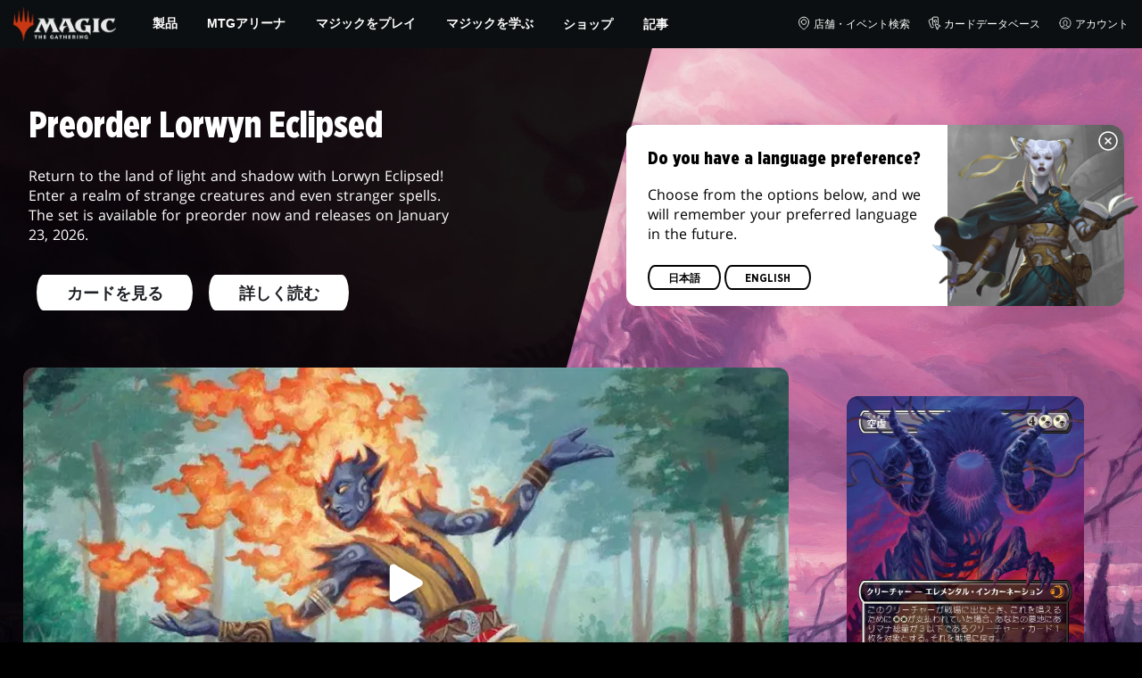

--- FILE ---
content_type: application/javascript; charset=UTF-8
request_url: https://magic.wizards.com/_nuxt/409.621ddd9b18b185ca4e2f.js
body_size: 10339
content:
(window.webpackJsonp=window.webpackJsonp||[]).push([[409],{1542:function(t,e,n){"use strict";var r=n(3),o=n(314);r({target:"String",proto:!0,forced:n(315)("anchor")},{anchor:function(t){return o(this,"a","name",t)}})},1543:function(t,e,n){"use strict";(function(t){n.d(e,"a",(function(){return o}));var r=function(e){var n=arguments.length>1&&void 0!==arguments[1]?arguments[1]:null,r=void 0!==t&&t&&t.env||{};return e?r[e]||n:r},o=function(){return r("BOOTSTRAP_VUE_NO_WARN")||"production"===r("NODE_ENV")}}).call(this,n(158))},2042:function(t,e,n){"use strict";n.d(e,"a",(function(){return Tn}));var r=n(4);function o(object,t){var e=Object.keys(object);if(Object.getOwnPropertySymbols){var n=Object.getOwnPropertySymbols(object);t&&(n=n.filter((function(t){return Object.getOwnPropertyDescriptor(object,t).enumerable}))),e.push.apply(e,n)}return e}function c(t){for(var i=1;i<arguments.length;i++){var source=null!=arguments[i]?arguments[i]:{};i%2?o(Object(source),!0).forEach((function(e){l(t,e,source[e])})):Object.getOwnPropertyDescriptors?Object.defineProperties(t,Object.getOwnPropertyDescriptors(source)):o(Object(source)).forEach((function(e){Object.defineProperty(t,e,Object.getOwnPropertyDescriptor(source,e))}))}return t}function l(t,e,n){return e in t?Object.defineProperty(t,e,{value:n,enumerable:!0,configurable:!0,writable:!0}):t[e]=n,t}function f(source,t){if(null==source)return{};var e,i,n=function(source,t){if(null==source)return{};var e,i,n={},r=Object.keys(source);for(i=0;i<r.length;i++)e=r[i],t.indexOf(e)>=0||(n[e]=source[e]);return n}(source,t);if(Object.getOwnPropertySymbols){var r=Object.getOwnPropertySymbols(source);for(i=0;i<r.length;i++)e=r[i],t.indexOf(e)>=0||Object.prototype.propertyIsEnumerable.call(source,e)&&(n[e]=source[e])}return n}function h(t){return h="function"==typeof Symbol&&"symbol"==typeof Symbol.iterator?function(t){return typeof t}:function(t){return t&&"function"==typeof Symbol&&t.constructor===Symbol&&t!==Symbol.prototype?"symbol":typeof t},h(t)}var d=r.default.version.startsWith("3"),v=["class","staticClass","style","attrs","props","domProps","on","nativeOn","directives","scopedSlots","slot","key","ref","refInFor"],y=r.default.extend.bind(r.default);if(d){var m=r.default.extend,O=["router-link","transition","transition-group"],P=r.default.vModelDynamic.created,j=r.default.vModelDynamic.beforeUpdate;r.default.vModelDynamic.created=function(t,e,n){P.call(this,t,e,n),t._assign||(t._assign=function(){})},r.default.vModelDynamic.beforeUpdate=function(t,e,n){j.call(this,t,e,n),t._assign||(t._assign=function(){})},y=function(t){if("object"===h(t)&&t.render&&!t.__alreadyPatched){var e=t.render;t.__alreadyPatched=!0,t.render=function(n){var r=function(t,e,r){var o=void 0===r?[]:[Array.isArray(r)?r.filter(Boolean):r],l="string"==typeof t&&!O.includes(t);if(!(e&&"object"===h(e)&&!Array.isArray(e)))return n.apply(void 0,[t,e].concat(o));var d=e.attrs,v=e.props,y=c(c({},f(e,["attrs","props"])),{},{attrs:d,props:l?{}:v});return"router-link"!==t||y.slots||y.scopedSlots||(y.scopedSlots={$hasNormal:function(){}}),n.apply(void 0,[t,y].concat(o))};if(t.functional){var o,l,d=arguments[1],y=c({},d);y.data={attrs:c({},d.data.attrs||{}),props:c({},d.data.props||{})},Object.keys(d.data||{}).forEach((function(t){v.includes(t)?y.data[t]=d.data[t]:t in d.props?y.data.props[t]=d.data[t]:t.startsWith("on")||(y.data.attrs[t]=d.data[t])}));var m=["_ctx"],P=(null===(o=d.children)||void 0===o||null===(l=o.default)||void 0===l?void 0:l.call(o))||d.children;return P&&0===Object.keys(y.children).filter((function(t){return!m.includes(t)})).length?delete y.children:y.children=P,y.data.on=d.listeners,e.call(this,r,y)}return e.call(this,r)}}return m.call(this,t)}.bind(r.default)}r.default.nextTick;var w="BLink",x="BPagination",S="bv",k=void 0,E=Array,C=Boolean,D=(Date,Function),R=Number,T=Object,N=(RegExp,String),A=[E,T,N],L=[E,N],$=[C,R,N],_=[D,N],M=[R,N],B=[T,N],F=/^(BV?)/,I=/\B([A-Z])/g,z=/%2C/g,G=/[!'()*]/g,U="undefined"!=typeof window,V="undefined"!=typeof document,H="undefined"!=typeof navigator,J=U&&V&&H,K=U?window:{},W=V?document:{},Z=H?navigator:{},Q=(Z.userAgent||"").toLowerCase();Q.indexOf("jsdom"),/msie|trident/.test(Q),function(){var t=!1;if(J)try{var e={get passive(){t=!0}};K.addEventListener("test",e,e),K.removeEventListener("test",e,e)}catch(e){t=!1}}(),J&&("ontouchstart"in W.documentElement||Z.maxTouchPoints),J&&Boolean(K.PointerEvent||K.MSPointerEvent),J&&"IntersectionObserver"in K&&"IntersectionObserverEntry"in K&&K.IntersectionObserverEntry.prototype;function X(t){return X="function"==typeof Symbol&&"symbol"==typeof Symbol.iterator?function(t){return typeof t}:function(t){return t&&"function"==typeof Symbol&&t.constructor===Symbol&&t!==Symbol.prototype?"symbol":typeof t},X(t)}function Y(t,e){if(!(t instanceof e))throw new TypeError("Cannot call a class as a function")}function tt(t,e){if("function"!=typeof e&&null!==e)throw new TypeError("Super expression must either be null or a function");Object.defineProperty(t,"prototype",{value:Object.create(e&&e.prototype,{constructor:{value:t,writable:!0,configurable:!0}}),writable:!1}),e&&at(t,e)}function et(t){var e=ot();return function(){var n,r=ut(t);if(e){var o=ut(this).constructor;n=Reflect.construct(r,arguments,o)}else n=r.apply(this,arguments);return function(t,e){if(e&&("object"===X(e)||"function"==typeof e))return e;if(void 0!==e)throw new TypeError("Derived constructors may only return object or undefined");return function(t){if(void 0===t)throw new ReferenceError("this hasn't been initialised - super() hasn't been called");return t}(t)}(this,n)}}function nt(t){var e="function"==typeof Map?new Map:void 0;return nt=function(t){if(null===t||(n=t,-1===Function.toString.call(n).indexOf("[native code]")))return t;var n;if("function"!=typeof t)throw new TypeError("Super expression must either be null or a function");if(void 0!==e){if(e.has(t))return e.get(t);e.set(t,r)}function r(){return it(t,arguments,ut(this).constructor)}return r.prototype=Object.create(t.prototype,{constructor:{value:r,enumerable:!1,writable:!0,configurable:!0}}),at(r,t)},nt(t)}function it(t,e,n){return it=ot()?Reflect.construct:function(t,e,n){var a=[null];a.push.apply(a,e);var r=new(Function.bind.apply(t,a));return n&&at(r,n.prototype),r},it.apply(null,arguments)}function ot(){if("undefined"==typeof Reflect||!Reflect.construct)return!1;if(Reflect.construct.sham)return!1;if("function"==typeof Proxy)return!0;try{return Boolean.prototype.valueOf.call(Reflect.construct(Boolean,[],(function(){}))),!0}catch(t){return!1}}function at(t,p){return at=Object.setPrototypeOf||function(t,p){return t.__proto__=p,t},at(t,p)}function ut(t){return ut=Object.setPrototypeOf?Object.getPrototypeOf:function(t){return t.__proto__||Object.getPrototypeOf(t)},ut(t)}var ct=U?K.Element:function(t){tt(n,t);var e=et(n);function n(){return Y(this,n),e.apply(this,arguments)}return n}(nt(Object));U&&K.HTMLElement,U&&K.SVGElement,U&&K.File;function st(t){return st="function"==typeof Symbol&&"symbol"==typeof Symbol.iterator?function(t){return typeof t}:function(t){return t&&"function"==typeof Symbol&&t.constructor===Symbol&&t!==Symbol.prototype?"symbol":typeof t},st(t)}var lt=function(t){return st(t)},ft=function(t){return void 0===t},pt=function(t){return null===t},bt=function(t){return ft(t)||pt(t)},ht=function(t){return"function"===lt(t)},vt=function(t){return"boolean"===lt(t)},gt=function(t){return"string"===lt(t)},yt=function(t){return Array.isArray(t)},mt=function(t){return null!==t&&"object"===st(t)},Ot=function(t){return"[object Object]"===Object.prototype.toString.call(t)},Pt=function(t){return t instanceof Date};function jt(object,t){var e=Object.keys(object);if(Object.getOwnPropertySymbols){var n=Object.getOwnPropertySymbols(object);t&&(n=n.filter((function(t){return Object.getOwnPropertyDescriptor(object,t).enumerable}))),e.push.apply(e,n)}return e}function wt(t){for(var i=1;i<arguments.length;i++){var source=null!=arguments[i]?arguments[i]:{};i%2?jt(Object(source),!0).forEach((function(e){xt(t,e,source[e])})):Object.getOwnPropertyDescriptors?Object.defineProperties(t,Object.getOwnPropertyDescriptors(source)):jt(Object(source)).forEach((function(e){Object.defineProperty(t,e,Object.getOwnPropertyDescriptor(source,e))}))}return t}function xt(t,e,n){return e in t?Object.defineProperty(t,e,{value:n,enumerable:!0,configurable:!0,writable:!0}):t[e]=n,t}var St=function(){return Object.assign.apply(Object,arguments)},kt=function(t){return Object.keys(t)},Et=function(t,e){return Object.prototype.hasOwnProperty.call(t,e)},Ct=function(t){return kt(t).sort().reduce((function(e,n){return wt(wt({},e),{},xt({},n,t[n]))}),{})};function Dt(t,e){for(var i=0;i<e.length;i++){var n=e[i];n.enumerable=n.enumerable||!1,n.configurable=!0,"value"in n&&(n.writable=!0),Object.defineProperty(t,n.key,n)}}var Rt=function(){function t(e){var n,r,o=arguments.length>1&&void 0!==arguments[1]?arguments[1]:{};if(function(t,e){if(!(t instanceof e))throw new TypeError("Cannot call a class as a function")}(this,t),!e)throw new TypeError("Failed to construct '".concat(this.constructor.name,"'. 1 argument required, ").concat(arguments.length," given."));St(this,t.Defaults,this.constructor.Defaults,o,{type:e}),n=this,r={type:{enumerable:!0,configurable:!1,writable:!1},cancelable:{enumerable:!0,configurable:!1,writable:!1},nativeEvent:{enumerable:!0,configurable:!1,writable:!1},target:{enumerable:!0,configurable:!1,writable:!1},relatedTarget:{enumerable:!0,configurable:!1,writable:!1},vueTarget:{enumerable:!0,configurable:!1,writable:!1},componentId:{enumerable:!0,configurable:!1,writable:!1}},Object.defineProperties(n,r);var c=!1;this.preventDefault=function(){this.cancelable&&(c=!0)},function(t,e,n){Object.defineProperty(t,e,n)}(this,"defaultPrevented",{enumerable:!0,get:function(){return c}})}var e,n,r;return e=t,r=[{key:"Defaults",get:function(){return{type:"",cancelable:!0,nativeEvent:null,target:null,relatedTarget:null,vueTarget:null,componentId:null}}}],(n=null)&&Dt(e.prototype,n),r&&Dt(e,r),Object.defineProperty(e,"prototype",{writable:!1}),t}(),Tt=function(){for(var t=arguments.length,e=new Array(t),n=0;n<t;n++)e[n]=arguments[n];return Array.prototype.concat.apply([],e)},Nt=function(t){var e=arguments.length>1&&void 0!==arguments[1]?arguments[1]:NaN,n=parseInt(t,10);return isNaN(n)?e:n},At=function(t){return t.replace(I,"-$1").toLowerCase()},Lt=function(t){var e=arguments.length>1&&void 0!==arguments[1]?arguments[1]:2;return bt(t)?"":yt(t)||Ot(t)&&t.toString===Object.prototype.toString?JSON.stringify(t,null,e):String(t)},$t=ct.prototype,_t=(["button","[href]:not(.disabled)","input","select","textarea","[tabindex]","[contenteditable]"].map((function(s){return"".concat(s,":not(:disabled):not([disabled])")})).join(", "),$t.matches||$t.msMatchesSelector||$t.webkitMatchesSelector),Mt=($t.closest,(K.requestAnimationFrame||K.webkitRequestAnimationFrame||K.mozRequestAnimationFrame||K.msRequestAnimationFrame||K.oRequestAnimationFrame||function(t){return setTimeout(t,16)}).bind(K),K.MutationObserver||K.WebKitMutationObserver||K.MozMutationObserver,function(t){return!(!t||t.nodeType!==Node.ELEMENT_NODE)}),Bt=function(){var t=arguments.length>0&&void 0!==arguments[0]?arguments[0]:[],e=W.activeElement;return e&&!t.some((function(t){return t===e}))?e:null},Ft=function(t,e){return Lt(t).toLowerCase()===Lt(e).toLowerCase()},It=function(t){return Mt(t)&&t===Bt()},zt=function(t){if(!Mt(t)||!t.parentNode||!Vt(W.body,t))return!1;if("none"===Kt(t,"display"))return!1;var e=Wt(t);return!!(e&&e.height>0&&e.width>0)},qt=function(t){return!Mt(t)||t.disabled||Jt(t,"disabled")||Ht(t,"disabled")},Gt=function(t,e){return function(){return Array.from.apply(Array,arguments)}((Mt(e)?e:W).querySelectorAll(t))},Ut=function(t,e){return!!Mt(t)&&_t.call(t,e)},Vt=function(t,e){return!(!t||!ht(t.contains))&&t.contains(e)},Ht=function(t,e){return!!(e&&Mt(t)&&t.classList)&&t.classList.contains(e)},Jt=function(t,e){return e&&Mt(t)?t.hasAttribute(e):null},Kt=function(t,e){return e&&Mt(t)&&t.style[e]||null},Wt=function(t){return Mt(t)?t.getBoundingClientRect():null},Zt=function(t){var e=arguments.length>1&&void 0!==arguments[1]?arguments[1]:{};try{t.focus(e)}catch(t){}return It(t)},Qt=Math.min,Xt=Math.max,Yt=(Math.abs,Math.ceil),te=Math.floor;Math.pow,Math.round;function ee(object,t){var e=Object.keys(object);if(Object.getOwnPropertySymbols){var n=Object.getOwnPropertySymbols(object);t&&(n=n.filter((function(t){return Object.getOwnPropertyDescriptor(object,t).enumerable}))),e.push.apply(e,n)}return e}function ne(t){for(var i=1;i<arguments.length;i++){var source=null!=arguments[i]?arguments[i]:{};i%2?ee(Object(source),!0).forEach((function(e){re(t,e,source[e])})):Object.getOwnPropertyDescriptors?Object.defineProperties(t,Object.getOwnPropertyDescriptors(source)):ee(Object(source)).forEach((function(e){Object.defineProperty(t,e,Object.getOwnPropertyDescriptor(source,e))}))}return t}function re(t,e,n){return e in t?Object.defineProperty(t,e,{value:n,enumerable:!0,configurable:!0,writable:!0}):t[e]=n,t}function ie(t){return function(t){if(Array.isArray(t))return oe(t)}(t)||function(t){if("undefined"!=typeof Symbol&&null!=t[Symbol.iterator]||null!=t["@@iterator"])return Array.from(t)}(t)||function(t,e){if(!t)return;if("string"==typeof t)return oe(t,e);var n=Object.prototype.toString.call(t).slice(8,-1);"Object"===n&&t.constructor&&(n=t.constructor.name);if("Map"===n||"Set"===n)return Array.from(t);if("Arguments"===n||/^(?:Ui|I)nt(?:8|16|32)(?:Clamped)?Array$/.test(n))return oe(t,e)}(t)||function(){throw new TypeError("Invalid attempt to spread non-iterable instance.\nIn order to be iterable, non-array objects must have a [Symbol.iterator]() method.")}()}function oe(t,e){(null==e||e>t.length)&&(e=t.length);for(var i=0,n=new Array(e);i<e;i++)n[i]=t[i];return n}var ae=function t(e){var n=arguments.length>1&&void 0!==arguments[1]?arguments[1]:e;return yt(e)?e.reduce((function(e,n){return[].concat(ie(e),[t(n,n)])}),[]):Ot(e)?kt(e).reduce((function(n,r){return ne(ne({},n),{},re({},r,t(e[r],e[r])))}),{}):n},ue="$bvConfig",ce=["xs","sm","md","lg","xl"],se=function(t){var e,n,r=(e=null,Object.create(e,n));return function(){for(var e=arguments.length,n=new Array(e),o=0;o<e;o++)n[o]=arguments[o];var c=JSON.stringify(n);return r[c]=r[c]||t.apply(null,n)}},le=r.default.prototype,fe=function(t){var e=arguments.length>1&&void 0!==arguments[1]?arguments[1]:void 0,n=le[ue];return n?n.getConfigValue(t,e):ae(e)},pe=function(){return fe("breakpoints",ce)},be=se((function(){return pe()})),he=function(){return ae(be())},de=(se((function(){var t=he();return t[0]="",t})),function(t){return t});function ve(object,t){var e=Object.keys(object);if(Object.getOwnPropertySymbols){var n=Object.getOwnPropertySymbols(object);t&&(n=n.filter((function(t){return Object.getOwnPropertyDescriptor(object,t).enumerable}))),e.push.apply(e,n)}return e}function ge(t){for(var i=1;i<arguments.length;i++){var source=null!=arguments[i]?arguments[i]:{};i%2?ve(Object(source),!0).forEach((function(e){ye(t,e,source[e])})):Object.getOwnPropertyDescriptors?Object.defineProperties(t,Object.getOwnPropertyDescriptors(source)):ve(Object(source)).forEach((function(e){Object.defineProperty(t,e,Object.getOwnPropertyDescriptor(source,e))}))}return t}function ye(t,e,n){return e in t?Object.defineProperty(t,e,{value:n,enumerable:!0,configurable:!0,writable:!0}):t[e]=n,t}var me=function(){var t=arguments.length>0&&void 0!==arguments[0]?arguments[0]:k,e=arguments.length>1&&void 0!==arguments[1]?arguments[1]:void 0,n=arguments.length>2&&void 0!==arguments[2]?arguments[2]:void 0,r=arguments.length>3&&void 0!==arguments[3]?arguments[3]:void 0,o=!0===n;return r=o?r:n,ge(ge(ge({},t?{type:t}:{}),o?{required:o}:ft(e)?{}:{default:mt(e)?function(){return e}:e}),ft(r)?{}:{validator:r})},Oe=function(t,e,n){return ge(ge({},ae(t)),{},{default:function(){var r=function(t){var e=arguments.length>1&&void 0!==arguments[1]?arguments[1]:null,n=arguments.length>2&&void 0!==arguments[2]?arguments[2]:void 0;return e?fe("".concat(t,".").concat(e),n):fe(t,{})}(n,e,t.default);return ht(r)?r():r}})},Pe=function(t,e){return kt(t).reduce((function(n,r){return ge(ge({},n),{},ye({},r,Oe(t[r],r,e)))}),{})},je=Oe({},"","").default.name,we="default",xe=function(t){var e=arguments.length>1&&void 0!==arguments[1]?arguments[1]:{},n=e.preventDefault,r=void 0===n||n,o=e.propagation,c=void 0===o||o,l=e.immediatePropagation,f=void 0!==l&&l;r&&t.preventDefault(),c&&t.stopPropagation(),f&&t.stopImmediatePropagation()},Se=function(t){return At(t.replace(F,""))};function ke(t){return d?new Proxy(t,{get:function(t,e){return e in t?t[e]:void 0}}):t}var Ee=n(1543),Ce=function(t){var source=arguments.length>1&&void 0!==arguments[1]?arguments[1]:null;Object(Ee.a)()||console.warn("[BootstrapVue warn]: ".concat(source?"".concat(source," - "):"").concat(t))},De=y({methods:{hasNormalizedSlot:function(){return function(t){var e=arguments.length>1&&void 0!==arguments[1]?arguments[1]:{},n=arguments.length>2&&void 0!==arguments[2]?arguments[2]:{};return(t=Tt(t).filter(de)).some((function(t){return e[t]||n[t]}))}(arguments.length>0&&void 0!==arguments[0]?arguments[0]:we,arguments.length>1&&void 0!==arguments[1]?arguments[1]:this.$scopedSlots,arguments.length>2&&void 0!==arguments[2]?arguments[2]:this.$slots)},normalizeSlot:function(){var t=function(t){var slot,e=arguments.length>1&&void 0!==arguments[1]?arguments[1]:{},n=arguments.length>2&&void 0!==arguments[2]?arguments[2]:{},r=arguments.length>3&&void 0!==arguments[3]?arguments[3]:{};t=Tt(t).filter(de);for(var i=0;i<t.length&&!slot;i++){var o=t[i];slot=n[o]||r[o]}return ht(slot)?slot(e):slot}(arguments.length>0&&void 0!==arguments[0]?arguments[0]:we,arguments.length>1&&void 0!==arguments[1]?arguments[1]:{},arguments.length>2&&void 0!==arguments[2]?arguments[2]:this.$scopedSlots,arguments.length>3&&void 0!==arguments[3]?arguments[3]:this.$slots);return t?Tt(t):t}}}),Re=function(t){return"%"+t.charCodeAt(0).toString(16)},Te=function(t){return encodeURIComponent(Lt(t)).replace(G,Re).replace(z,",")},Ne=(decodeURIComponent,function(t){return!(!t||Ft(t,"a"))}),Ae=function(){var t=arguments.length>0&&void 0!==arguments[0]?arguments[0]:{},e=t.href,n=t.to,r=arguments.length>2&&void 0!==arguments[2]?arguments[2]:"#",o=arguments.length>3&&void 0!==arguments[3]?arguments[3]:"/";if(e)return e;if(Ne(arguments.length>1&&void 0!==arguments[1]?arguments[1]:"a"))return null;if(gt(n))return n||o;if(Ot(n)&&(n.path||n.query||n.hash)){var path=Lt(n.path),c=function(t){if(!Ot(t))return"";var e=kt(t).map((function(e){var n=t[e];return ft(n)?"":pt(n)?Te(e):yt(n)?n.reduce((function(t,n){return pt(n)?t.push(Te(e)):ft(n)||t.push(Te(e)+"="+Te(n)),t}),[]).join("&"):Te(e)+"="+Te(n)})).filter((function(t){return t.length>0})).join("&");return e?"?".concat(e):""}(n.query),l=Lt(n.hash);return l=l&&"#"!==l.charAt(0)?"#".concat(l):l,"".concat(path).concat(c).concat(l)||o}return r},Le=function t(a,b){if(a===b)return!0;var e=Pt(a),n=Pt(b);if(e||n)return!(!e||!n)&&a.getTime()===b.getTime();if(e=yt(a),n=yt(b),e||n)return!(!e||!n)&&function(a,b){if(a.length!==b.length)return!1;for(var t=!0,i=0;t&&i<a.length;i++)t=Le(a[i],b[i]);return t}(a,b);if(e=mt(a),n=mt(b),e||n){if(!e||!n)return!1;if(kt(a).length!==kt(b).length)return!1;for(var r in a){var o=Et(a,r),c=Et(b,r);if(o&&!c||!o&&c||!t(a[r],b[r]))return!1}}return String(a)===String(b)};function $e(t,e,n){return e in t?Object.defineProperty(t,e,{value:n,enumerable:!0,configurable:!0,writable:!0}):t[e]=n,t}var _e=function(t){return!t||0===kt(t).length},Me=function(t){return{handler:function(e,n){if(!Le(e,n))if(_e(e)||_e(n))this[t]=ae(e);else{for(var r in n)Et(e,r)||this.$delete(this.$data[t],r);for(var o in e)this.$set(this.$data[t],o,e[o])}}}},Be=function(t,e){return y({data:function(){return $e({},e,ae(this[t]))},watch:$e({},t,Me(e))})};function Fe(object,t){var e=Object.keys(object);if(Object.getOwnPropertySymbols){var n=Object.getOwnPropertySymbols(object);t&&(n=n.filter((function(t){return Object.getOwnPropertyDescriptor(object,t).enumerable}))),e.push.apply(e,n)}return e}function Ie(t,e,n){return e in t?Object.defineProperty(t,e,{value:n,enumerable:!0,configurable:!0,writable:!0}):t[e]=n,t}var ze=Be("$attrs","bvAttrs"),qe=y({computed:{bvAttrs:function(){var t=function(t){for(var i=1;i<arguments.length;i++){var source=null!=arguments[i]?arguments[i]:{};i%2?Fe(Object(source),!0).forEach((function(e){Ie(t,e,source[e])})):Object.getOwnPropertyDescriptors?Object.defineProperties(t,Object.getOwnPropertyDescriptors(source)):Fe(Object(source)).forEach((function(e){Object.defineProperty(t,e,Object.getOwnPropertyDescriptor(source,e))}))}return t}({},this.$attrs);return Object.keys(t).forEach((function(e){void 0===t[e]&&delete t[e]})),t}}}),Ge=d?qe:ze,Ue="$_rootListeners",Ve=y({computed:{bvEventRoot:function(){return(t=this).$root.$options.bvEventRoot||t.$root;var t}},created:function(){this[Ue]={}},beforeDestroy:function(){var t=this;kt(this[Ue]||{}).forEach((function(e){t[Ue][e].forEach((function(n){t.listenOffRoot(e,n)}))})),this[Ue]=null},methods:{registerRootListener:function(t,e){var n,r;this[Ue]&&(this[Ue][t]=this[Ue][t]||[],n=this[Ue][t],r=e,-1===n.indexOf(r)&&this[Ue][t].push(e))},unregisterRootListener:function(t,e){this[Ue]&&this[Ue][t]&&(this[Ue][t]=this[Ue][t].filter((function(t){return t!==e})))},listenOnRoot:function(t,e){this.bvEventRoot&&(this.bvEventRoot.$on(t,e),this.registerRootListener(t,e))},listenOnRootOnce:function(t,e){var n=this;if(this.bvEventRoot){var r=function t(){n.unregisterRootListener(t),e.apply(void 0,arguments)};this.bvEventRoot.$once(t,r),this.registerRootListener(t,r)}},listenOffRoot:function(t,e){this.unregisterRootListener(t,e),this.bvEventRoot&&this.bvEventRoot.$off(t,e)},emitOnRoot:function(t){if(this.bvEventRoot){for(var e,n=arguments.length,r=new Array(n>1?n-1:0),o=1;o<n;o++)r[o-1]=arguments[o];(e=this.bvEventRoot).$emit.apply(e,[t].concat(r))}}}});function He(object,t){var e=Object.keys(object);if(Object.getOwnPropertySymbols){var n=Object.getOwnPropertySymbols(object);t&&(n=n.filter((function(t){return Object.getOwnPropertyDescriptor(object,t).enumerable}))),e.push.apply(e,n)}return e}function Je(t){for(var i=1;i<arguments.length;i++){var source=null!=arguments[i]?arguments[i]:{};i%2?He(Object(source),!0).forEach((function(e){Ke(t,e,source[e])})):Object.getOwnPropertyDescriptors?Object.defineProperties(t,Object.getOwnPropertyDescriptors(source)):He(Object(source)).forEach((function(e){Object.defineProperty(t,e,Object.getOwnPropertyDescriptor(source,e))}))}return t}function Ke(t,e,n){return e in t?Object.defineProperty(t,e,{value:n,enumerable:!0,configurable:!0,writable:!0}):t[e]=n,t}var We=Be("$listeners","bvListeners"),Ze=y({data:function(){return{bvListeners:{}}},created:function(){this.bvListeners=Je({},this.$listeners)},beforeUpdate:function(){this.bvListeners=Je({},this.$listeners)}}),Qe=d?Ze:We;function Xe(t){return function(t){if(Array.isArray(t))return Ye(t)}(t)||function(t){if("undefined"!=typeof Symbol&&null!=t[Symbol.iterator]||null!=t["@@iterator"])return Array.from(t)}(t)||function(t,e){if(!t)return;if("string"==typeof t)return Ye(t,e);var n=Object.prototype.toString.call(t).slice(8,-1);"Object"===n&&t.constructor&&(n=t.constructor.name);if("Map"===n||"Set"===n)return Array.from(t);if("Arguments"===n||/^(?:Ui|I)nt(?:8|16|32)(?:Clamped)?Array$/.test(n))return Ye(t,e)}(t)||function(){throw new TypeError("Invalid attempt to spread non-iterable instance.\nIn order to be iterable, non-array objects must have a [Symbol.iterator]() method.")}()}function Ye(t,e){(null==e||e>t.length)&&(e=t.length);for(var i=0,n=new Array(e);i<e;i++)n[i]=t[i];return n}function tn(object,t){var e=Object.keys(object);if(Object.getOwnPropertySymbols){var n=Object.getOwnPropertySymbols(object);t&&(n=n.filter((function(t){return Object.getOwnPropertyDescriptor(object,t).enumerable}))),e.push.apply(e,n)}return e}function en(t){for(var i=1;i<arguments.length;i++){var source=null!=arguments[i]?arguments[i]:{};i%2?tn(Object(source),!0).forEach((function(e){nn(t,e,source[e])})):Object.getOwnPropertyDescriptors?Object.defineProperties(t,Object.getOwnPropertyDescriptors(source)):tn(Object(source)).forEach((function(e){Object.defineProperty(t,e,Object.getOwnPropertyDescriptor(source,e))}))}return t}function nn(t,e,n){return e in t?Object.defineProperty(t,e,{value:n,enumerable:!0,configurable:!0,writable:!0}):t[e]=n,t}var rn,on,an=(rn="clicked",[S,Se(w),rn].join("::")),un={activeClass:me(N),append:me(C,!1),event:me(L),exact:me(C,!1),exactActiveClass:me(N),exactPath:me(C,!1),exactPathActiveClass:me(N),replace:me(C,!1),routerTag:me(N),to:me(B)},cn={noPrefetch:me(C,!1),prefetch:me(C,null)},sn=Pe(Ct(en(en(en({},cn),un),{},{active:me(C,!1),disabled:me(C,!1),href:me(N),rel:me(N,null),routerComponentName:me(N),target:me(N,"_self")})),w),ln=y({name:w,mixins:[Ge,Qe,Ve,De],inheritAttrs:!1,props:sn,computed:{computedTag:function(){return function(t,e){var n=t.to,r=t.disabled,o=t.routerComponentName,c=!!ke(e).$router,l=!!ke(e).$nuxt;return!c||c&&(r||!n)?"a":o||(l?"nuxt-link":"router-link")}({to:this.to,disabled:this.disabled,routerComponentName:this.routerComponentName},this)},isRouterLink:function(){return Ne(this.computedTag)},computedRel:function(){return function(){var t=arguments.length>0&&void 0!==arguments[0]?arguments[0]:{},e=t.target,n=t.rel;return"_blank"===e&&pt(n)?"noopener":n||null}({target:this.target,rel:this.rel})},computedHref:function(){var t=this.to,e=this.href;return Ae({to:t,href:e},this.computedTag)},computedProps:function(){var t,e,n=this.event,r=this.prefetch,o=this.routerTag;return this.isRouterLink?en(en(en(en({},function(t,e){var n=arguments.length>2&&void 0!==arguments[2]?arguments[2]:de;return(yt(t)?t.slice():kt(t)).reduce((function(t,r){return t[n(r)]=e[r],t}),{})}((t=en(en({},un),"nuxt-link"===this.computedTag?cn:{}),e=["event","prefetch","routerTag"],kt(t).filter((function(t){return-1===e.indexOf(t)})).reduce((function(e,n){return wt(wt({},e),{},xt({},n,t[n]))}),{})),this)),n?{event:n}:{}),vt(r)?{prefetch:r}:{}),o?{tag:o}:{}):{}},computedAttrs:function(){var t=this.bvAttrs,e=this.computedHref,n=this.computedRel,r=this.disabled,o=this.target,c=this.routerTag,l=this.isRouterLink;return en(en(en(en({},t),e?{href:e}:{}),l&&c&&!Ft(c,"a")?{}:{rel:n,target:o}),{},{tabindex:r?"-1":ft(t.tabindex)?null:t.tabindex,"aria-disabled":r?"true":null})},computedListeners:function(){return en(en({},this.bvListeners),{},{click:this.onClick})}},methods:{onClick:function(t){var e=arguments,n=t instanceof Event,r=this.isRouterLink,o=this.bvListeners.click;if(n&&this.disabled)xe(t,{immediatePropagation:!0});else{var c;if(r)null===(c=t.currentTarget.__vue__)||void 0===c||c.$emit("click",t);Tt(o).filter((function(t){return ht(t)})).forEach((function(t){t.apply(void 0,Xe(e))})),this.emitOnRoot(an,t),this.emitOnRoot("clicked::link",t)}n&&!r&&"#"===this.computedHref&&xe(t,{propagation:!1})},focus:function(){Zt(this.$el)},blur:function(){!function(t){try{t.blur()}catch(t){}It(t)}(this.$el)}},render:function(t){var e=this.active,n=this.disabled;return t(this.computedTag,nn({class:{active:e,disabled:n},attrs:this.computedAttrs,props:this.computedProps},this.isRouterLink?"nativeOn":"on",this.computedListeners),this.normalizeSlot())}});function fn(object,t){var e=Object.keys(object);if(Object.getOwnPropertySymbols){var n=Object.getOwnPropertySymbols(object);t&&(n=n.filter((function(t){return Object.getOwnPropertyDescriptor(object,t).enumerable}))),e.push.apply(e,n)}return e}function pn(t){for(var i=1;i<arguments.length;i++){var source=null!=arguments[i]?arguments[i]:{};i%2?fn(Object(source),!0).forEach((function(e){bn(t,e,source[e])})):Object.getOwnPropertyDescriptors?Object.defineProperties(t,Object.getOwnPropertyDescriptors(source)):fn(Object(source)).forEach((function(e){Object.defineProperty(t,e,Object.getOwnPropertyDescriptor(source,e))}))}return t}function bn(t,e,n){return e in t?Object.defineProperty(t,e,{value:n,enumerable:!0,configurable:!0,writable:!0}):t[e]=n,t}var hn=function(t){var e,n,r,o=arguments.length>1&&void 0!==arguments[1]?arguments[1]:{},c=o.type,l=void 0===c?k:c,f=o.defaultValue,h=void 0===f?void 0:f,d=o.validator,v=void 0===d?void 0:d,m=o.event,O=void 0===m?"input":m,P=(e={},n=t,r=me(l,h,v),n in e?Object.defineProperty(e,n,{value:r,enumerable:!0,configurable:!0,writable:!0}):e[n]=r,e);return{mixin:y({model:{prop:t,event:O},props:P}),props:P,prop:t,event:O}}("value",{type:$,defaultValue:null,validator:function(t){return!(!pt(t)&&Nt(t,0)<1)||(Ce('"v-model" value must be a number greater than "0"',x),!1)}}),dn=hn.mixin,vn=hn.props,gn=hn.prop,yn=hn.event,mn=function(t,e){return n=e,o=ht(r=function(e,i){return{number:t+i,classes:null}})?r:function(){return r},Array.apply(null,{length:n}).map(o);var n,r,o},On=function(t){var e=Nt(t)||1;return e<1?5:e},Pn=function(t,e){var n=Nt(t)||1;return n>e?e:n<1?1:n},jn=function(t){if(32===t.keyCode)return xe(t,{immediatePropagation:!0}),t.currentTarget.click(),!1},wn=Pe(Ct(pn(pn({},vn),{},{align:me(N,"left"),ariaLabel:me(N,"Pagination"),disabled:me(C,!1),ellipsisClass:me(A),ellipsisText:me(N,"…"),firstClass:me(A),firstNumber:me(C,!1),firstText:me(N,"«"),hideEllipsis:me(C,!1),hideGotoEndButtons:me(C,!1),labelFirstPage:me(N,"Go to first page"),labelLastPage:me(N,"Go to last page"),labelNextPage:me(N,"Go to next page"),labelPage:me(_,"Go to page"),labelPrevPage:me(N,"Go to previous page"),lastClass:me(A),lastNumber:me(C,!1),lastText:me(N,"»"),limit:me(M,5,(function(t){return!(Nt(t,0)<1)||(Ce('Prop "limit" must be a number greater than "0"',x),!1)})),nextClass:me(A),nextText:me(N,"›"),pageClass:me(A),pills:me(C,!1),prevClass:me(A),prevText:me(N,"‹"),size:me(N)})),"pagination"),xn=y({mixins:[dn,De],props:wn,data:function(){var t=Nt(this[gn],0);return{currentPage:t=t>0?t:-1,localNumberOfPages:1,localLimit:5}},computed:{btnSize:function(){var t=this.size;return t?"pagination-".concat(t):""},alignment:function(){var t=this.align;return"center"===t?"justify-content-center":"end"===t||"right"===t?"justify-content-end":"fill"===t?"text-center":""},styleClass:function(){return this.pills?"b-pagination-pills":""},computedCurrentPage:function(){return Pn(this.currentPage,this.localNumberOfPages)},paginationParams:function(){var t=this.localLimit,e=this.localNumberOfPages,n=this.computedCurrentPage,r=this.hideEllipsis,o=this.firstNumber,c=this.lastNumber,l=!1,f=!1,h=t,d=1;e<=t?h=e:n<t-1&&t>3?(r&&!c||(f=!0,h=t-(o?0:1)),h=Qt(h,t)):e-n+2<t&&t>3?(r&&!o||(l=!0,h=t-(c?0:1)),d=e-h+1):(t>3&&(h=t-(r?0:2),l=!(r&&!o),f=!(r&&!c)),d=n-te(h/2)),d<1?(d=1,l=!1):d>e-h&&(d=e-h+1,f=!1),l&&o&&d<4&&(h+=2,d=1,l=!1);var v=d+h-1;return f&&c&&v>e-3&&(h+=v===e-2?2:3,f=!1),t<=3&&(o&&1===d?h=Qt(h+1,e,t+1):c&&e===d+h-1&&(d=Xt(d-1,1),h=Qt(e-d+1,e,t+1))),{showFirstDots:l,showLastDots:f,numberOfLinks:h=Qt(h,e-d+1),startNumber:d}},pageList:function(){var t=this.paginationParams,e=t.numberOfLinks,n=t.startNumber,r=this.computedCurrentPage,o=mn(n,e);if(o.length>3){var c=r-n,l="bv-d-xs-down-none";if(0===c)for(var i=3;i<o.length;i++)o[i].classes=l;else if(c===o.length-1)for(var f=0;f<o.length-3;f++)o[f].classes=l;else{for(var h=0;h<c-1;h++)o[h].classes=l;for(var d=o.length-1;d>c+1;d--)o[d].classes=l}}return o}},watch:(on={},bn(on,gn,(function(t,e){t!==e&&(this.currentPage=Pn(t,this.localNumberOfPages))})),bn(on,"currentPage",(function(t,e){t!==e&&this.$emit(yn,t>0?t:null)})),bn(on,"limit",(function(t,e){t!==e&&(this.localLimit=On(t))})),on),created:function(){var t=this;this.localLimit=On(this.limit),this.$nextTick((function(){t.currentPage=t.currentPage>t.localNumberOfPages?t.localNumberOfPages:t.currentPage}))},methods:{handleKeyNav:function(t){var e=t.keyCode,n=t.shiftKey;this.isNav||(37===e||38===e?(xe(t,{propagation:!1}),n?this.focusFirst():this.focusPrev()):39!==e&&40!==e||(xe(t,{propagation:!1}),n?this.focusLast():this.focusNext()))},getButtons:function(){return Gt("button.page-link, a.page-link",this.$el).filter((function(t){return zt(t)}))},focusCurrent:function(){var t=this;this.$nextTick((function(){var e=t.getButtons().find((function(e){return Nt(function(t,e){return e&&Mt(t)?t.getAttribute(e):null}(e,"aria-posinset"),0)===t.computedCurrentPage}));Zt(e)||t.focusFirst()}))},focusFirst:function(){var t=this;this.$nextTick((function(){var e=t.getButtons().find((function(t){return!qt(t)}));Zt(e)}))},focusLast:function(){var t=this;this.$nextTick((function(){var e=t.getButtons().reverse().find((function(t){return!qt(t)}));Zt(e)}))},focusPrev:function(){var t=this;this.$nextTick((function(){var e=t.getButtons(),n=e.indexOf(Bt());n>0&&!qt(e[n-1])&&Zt(e[n-1])}))},focusNext:function(){var t=this;this.$nextTick((function(){var e=t.getButtons(),n=e.indexOf(Bt());n<e.length-1&&!qt(e[n+1])&&Zt(e[n+1])}))}},render:function(t){var e=this,n=ke(this),r=n.disabled,o=n.labelPage,c=n.ariaLabel,l=n.isNav,f=n.localNumberOfPages,h=n.computedCurrentPage,d=this.pageList.map((function(p){return p.number})),v=this.paginationParams,y=v.showFirstDots,m=v.showLastDots,O="fill"===this.align,P=[],j=function(t){return t===h},w=this.currentPage<1,x=function(n,o,c,h,d,v,y){var m=r||j(v)||w||n<1||n>f,P=n<1?1:n>f?f:n,x={disabled:m,page:P,index:P-1},S=e.normalizeSlot(c,x)||Lt(h)||t(),k=t(m?"span":l?ln:"button",{staticClass:"page-link",class:{"flex-grow-1":!l&&!m&&O},props:m||!l?{}:e.linkProps(n),attrs:{role:l?null:"menuitem",type:l||m?null:"button",tabindex:m||l?null:"-1","aria-label":o,"aria-controls":ke(e).ariaControls||null,"aria-disabled":m?"true":null},on:m?{}:{"!click":function(t){e.onClick(t,n)},keydown:jn}},[S]);return t("li",{key:y,staticClass:"page-item",class:[{disabled:m,"flex-fill":O,"d-flex":O&&!l&&!m},d],attrs:{role:l?null:"presentation","aria-hidden":m?"true":null}},[k])},S=function(n){return t("li",{staticClass:"page-item",class:["disabled","bv-d-xs-down-none",O?"flex-fill":"",e.ellipsisClass],attrs:{role:"separator"},key:"ellipsis-".concat(n?"last":"first")},[t("span",{staticClass:"page-link"},[e.normalizeSlot("ellipsis-text")||Lt(e.ellipsisText)||t()])])},k=function(n,c){var h,d=n.number,v=j(d)&&!w,y=r?null:v||w&&0===c?"0":"-1",m={role:l?null:"menuitemradio",type:l||r?null:"button","aria-disabled":r?"true":null,"aria-controls":ke(e).ariaControls||null,"aria-label":(h=o,ht(h)&&h.name&&h.name!==je?o(d):"".concat(ht(o)?o():o," ").concat(d)),"aria-checked":l?null:v?"true":"false","aria-current":l&&v?"page":null,"aria-posinset":l?null:d,"aria-setsize":l?null:f,tabindex:l?null:y},P=Lt(e.makePage(d)),x={page:d,index:d-1,content:P,active:v,disabled:r},S=t(r?"span":l?ln:"button",{props:r||!l?{}:e.linkProps(d),staticClass:"page-link",class:{"flex-grow-1":!l&&!r&&O},attrs:m,on:r?{}:{"!click":function(t){e.onClick(t,d)},keydown:jn}},[e.normalizeSlot("page",x)||P]);return t("li",{staticClass:"page-item",class:[{disabled:r,active:v,"flex-fill":O,"d-flex":O&&!l&&!r},n.classes,e.pageClass],attrs:{role:l?null:"presentation"},key:"page-".concat(d)},[S])},E=t();this.firstNumber||this.hideGotoEndButtons||(E=x(1,this.labelFirstPage,"first-text",this.firstText,this.firstClass,1,"pagination-goto-first")),P.push(E),P.push(x(h-1,this.labelPrevPage,"prev-text",this.prevText,this.prevClass,1,"pagination-goto-prev")),P.push(this.firstNumber&&1!==d[0]?k({number:1},0):t()),P.push(y?S(!1):t()),this.pageList.forEach((function(t,n){var r=y&&e.firstNumber&&1!==d[0]?1:0;P.push(k(t,n+r))})),P.push(m?S(!0):t()),P.push(this.lastNumber&&d[d.length-1]!==f?k({number:f},-1):t()),P.push(x(h+1,this.labelNextPage,"next-text",this.nextText,this.nextClass,f,"pagination-goto-next"));var C=t();this.lastNumber||this.hideGotoEndButtons||(C=x(f,this.labelLastPage,"last-text",this.lastText,this.lastClass,f,"pagination-goto-last")),P.push(C);var D=t("ul",{staticClass:"pagination",class:["b-pagination",this.btnSize,this.alignment,this.styleClass],attrs:{role:l?null:"menubar","aria-disabled":r?"true":"false","aria-label":l?null:c||null},on:l?{}:{keydown:this.handleKeyNav},ref:"ul"},P);return l?t("nav",{attrs:{"aria-disabled":r?"true":null,"aria-hidden":r?"true":"false","aria-label":l&&c||null}},[D]):D}});function Sn(object,t){var e=Object.keys(object);if(Object.getOwnPropertySymbols){var n=Object.getOwnPropertySymbols(object);t&&(n=n.filter((function(t){return Object.getOwnPropertyDescriptor(object,t).enumerable}))),e.push.apply(e,n)}return e}function kn(t){for(var i=1;i<arguments.length;i++){var source=null!=arguments[i]?arguments[i]:{};i%2?Sn(Object(source),!0).forEach((function(e){En(t,e,source[e])})):Object.getOwnPropertyDescriptors?Object.defineProperties(t,Object.getOwnPropertyDescriptors(source)):Sn(Object(source)).forEach((function(e){Object.defineProperty(t,e,Object.getOwnPropertyDescriptor(source,e))}))}return t}function En(t,e,n){return e in t?Object.defineProperty(t,e,{value:n,enumerable:!0,configurable:!0,writable:!0}):t[e]=n,t}var Cn=function(t){return Xt(Nt(t)||20,1)},Dn=function(t){return Xt(Nt(t)||0,0)},Rn=Pe(Ct(kn(kn({},wn),{},{ariaControls:me(N),perPage:me(M,20),totalRows:me(M,0)})),x),Tn=y({name:x,mixins:[xn],props:Rn,computed:{numberOfPages:function(){var t=Yt(Dn(this.totalRows)/Cn(this.perPage));return t<1?1:t},pageSizeNumberOfPages:function(){return{perPage:Cn(this.perPage),totalRows:Dn(this.totalRows),numberOfPages:this.numberOfPages}}},watch:{pageSizeNumberOfPages:function(t,e){bt(e)||(t.perPage!==e.perPage&&t.totalRows===e.totalRows||t.numberOfPages!==e.numberOfPages&&this.currentPage>t.numberOfPages)&&(this.currentPage=1),this.localNumberOfPages=t.numberOfPages}},created:function(){var t=this;this.localNumberOfPages=this.numberOfPages;var e=Nt(this[gn],0);e>0?this.currentPage=e:this.$nextTick((function(){t.currentPage=0}))},methods:{onClick:function(t,e){var n=this;if(e!==this.currentPage){var r=t.target,o=new Rt("page-click",{cancelable:!0,vueTarget:this,target:r});this.$emit(o.type,o,e),o.defaultPrevented||(this.currentPage=e,this.$emit("change",this.currentPage),this.$nextTick((function(){zt(r)&&n.$el.contains(r)?Zt(r):n.focusCurrent()})))}},makePage:function(t){return t},linkProps:function(){return{}}}})}}]);

--- FILE ---
content_type: application/javascript; charset=UTF-8
request_url: https://magic.wizards.com/_nuxt/345.a574acc27392829ef124.js
body_size: 1509
content:
(window.webpackJsonp=window.webpackJsonp||[]).push([[345],{2241:function(t,e,n){"use strict";n.r(e);n(22),n(17),n(21),n(6),n(32),n(23),n(33);var o=n(28),r=n(0);n(86),n(34),n(72),n(40);function h(object,t){var e=Object.keys(object);if(Object.getOwnPropertySymbols){var n=Object.getOwnPropertySymbols(object);t&&(n=n.filter((function(t){return Object.getOwnPropertyDescriptor(object,t).enumerable}))),e.push.apply(e,n)}return e}function c(t){for(var i=1;i<arguments.length;i++){var source=null!=arguments[i]?arguments[i]:{};i%2?h(Object(source),!0).forEach((function(e){Object(r.a)(t,e,source[e])})):Object.getOwnPropertyDescriptors?Object.defineProperties(t,Object.getOwnPropertyDescriptors(source)):h(Object(source)).forEach((function(e){Object.defineProperty(t,e,Object.getOwnPropertyDescriptor(source,e))}))}return t}var l={name:"VueCollapse",props:{appear:{type:[Boolean,Number],default:!1},inProp:{type:Boolean,default:!1},collapsedHeight:{type:String,default:"0px"},collapsedOpacity:{type:Number,default:0},ease:{type:String,default:"ease"},fadeIn:{type:Boolean,default:!1},offsetContent:{type:[Boolean,String],default:!1},timeout:{type:Number,default:400},shouldHandleOverflow:{type:Boolean,default:!1}},data:function(){return{wrapOverflow:"hidden",contentOverflow:"auto"}},computed:{computedWrapStyle:function(){return{height:this.collapsedHeight,overflow:this.wrapOverflow,transition:"height ".concat(this.timeout,"ms ").concat(this.ease),willChange:"height"}},computedContentStyle:function(){var style=this.computedDefaultContentStyle;return this.fadeIn&&(style=c(c({},style),this.computedFadeInStyle)),this.offsetContent&&(style=c(c({},style),this.computedOffsetStyle)),style},computedDefaultContentStyle:function(){return{overflow:this.contentOverflow,transitionDuration:this.fadeIn||this.offsetContent?"".concat(this.timeout,"ms"):void 0,transitionTimingFunction:this.fadeIn||this.offsetContent?"".concat(this.ease):void 0,transitionProperty:this.computedTransitionProps,willChange:this.computedTransitionProps}},computedFadeInStyle:function(){return{opacity:this.inProp?1:this.collapsedOpacity}},computedOffsetStyle:function(){return{transform:this.inProp?"translate3d(0, 0, 0)":this.computedOffsetValue}},computedOffsetValue:function(){switch(this.offsetContent){case!0:return"translateY(-100%)";case!1:case!this.offsetContent:return;default:return this.offsetContent}},computedTransitionProps:function(){var t;return this.fadeIn&&(t="opacity"),this.offsetContent&&(t=void 0!==t?"".concat(t,", transform"):"transform"),t}},watch:{inProp:function(t){t?this.expand():this.collapse()}},mounted:function(){var t=this;if(this.$refs.wrap.addEventListener("transitionend",this.onTransitionend),this.handleOverflow(),this.inProp&&!this.appear&&this.setWrapHeight(),!this.inProp&&this.appear&&console.warn('appear prop is set to true but inProp is not... \nTreating it as "appear" set to false'),this.inProp&&this.appear)switch(Object(o.a)(this.appear)){case"boolean":window.requestAnimationFrame((function(){window.requestAnimationFrame((function(){t.expand()}))}));break;case"number":setTimeout((function(){t.expand()}),this.appear);break;default:try{throw new Error('Expect "appear" prop to be either Boolean or Number... \nGot '.concat(Object(o.a)(this.appear),' with value "').concat(this.appear,'"... \nTreating it as "appear" set to false'))}catch(t){console.warn(t.name+": "+t.message),this.setWrapHeight()}}},beforeDestroy:function(){this.$refs.wrap.removeEventListener("transitionend",this.onTransitionend)},methods:{handleOverflow:function(){this.shouldHandleOverflow&&(this.inProp?this.wrapOverflow="visible":this.wrapOverflow="hidden",this.inProp?this.contentOverflow="visible":this.contentOverflow="auto")},expand:function(){this.$emit("enter",this.$refs.wrap),this.syncWrapAndContentHeight()},collapse:function(){var t=this;this.$emit("exit",this.$refs.wrap),this.syncWrapAndContentHeight(),window.requestAnimationFrame((function(){window.requestAnimationFrame((function(){t.setWrapHeightToCollapsedHeight(),t.handleOverflow()}))}))},onTransitionend:function(t){t.target===this.$refs.wrap&&(this.setWrapHeight(),this.handleOverflow())},syncWrapAndContentHeight:function(){var t=this.$refs.content;if(null!=t&&t.getBoundingClientRect){var e=t.getBoundingClientRect().height?"".concat(t.getBoundingClientRect().height,"px"):"auto";this.$refs.wrap.style.height=e}},setWrapHeightToCollapsedHeight:function(){this.$refs.wrap.style.height=this.collapsedHeight},setWrapHeight:function(){var t=this.$refs.wrap;this.inProp?this.$emit("entered",t):this.$emit("exited",t),t.style.height=this.inProp?"auto":this.collapsedHeight}}},f=n(2),component=Object(f.a)(l,(function(){var t=this,e=t._self._c;return e("div",{ref:"wrap",style:t.computedWrapStyle,attrs:{"data-vue-collapse-v":"1.4.1"}},[e("div",{ref:"content",style:t.computedContentStyle},[t._t("default")],2)])}),[],!1,null,null,null);e.default=component.exports}}]);

--- FILE ---
content_type: application/javascript; charset=UTF-8
request_url: https://magic.wizards.com/_nuxt/111.1482140a43fdf39f7b0e.js
body_size: 4034
content:
(window.webpackJsonp=window.webpackJsonp||[]).push([[111],{1540:function(e,t,r){"use strict";var o=r(960),c=r.n(o);r.d(t,"default",(function(){return c.a}))},1541:function(e,t,r){var o=r(14)((function(i){return i[1]}));o.push([e.i,'.css-6xaA8{--swiper-scrollbar-bottom:-30px;--swiper-scrollbar-bg-color:rgba(0,0,0,.33);--swiper-scrollbar-drag-bg-color:#e83411;--swiper-scrollbar-sides-offset:66px;--articles-hub-wrap-padding:var(--articles-hub-wrap-padding--base,0 0 40px);--articles-hub-primary-offset:var(--articles-hub-primary-offset--base,0);--articles-hub-grid-margin:var(--articles-hub-grid-margin--base,0 auto);--articles-hub-hero-padding:var(--articles-hub-hero-padding--base,0);--articles-hub-hero-text-align:var(--articles-hub-hero-text-align--base,center);--articles-hub-hero-heading-padding:var(--articles-hub-hero-heading-padding--base,0);--articles-hub-hero-content-width:var(--articles-hub-hero-content-width--base,90%);--articles-hub-hero-overlay-display:var(--articles-hub-hero-overlay-display--base,none);--articles-hub-cta-width:var(--articles-hub-cta-width--base,100%);--articles-hub-first-row-margin:var(--articles-hub-first-row-margin--base,50px 0 15px);--articles-hub-first-row-grid-template-columns:var(--articles-hub-first-row-grid-template-columns--base,1fr);--articles-hub-swiper-slide-max-width:var(--articles-hub-swiper-slide-max-width--base,320px);--video-content-border-radius:8px 8px 0 0}@media(min-width:576px){.css-6xaA8{--articles-hub-wrap-padding:var(--articles-hub-wrap-padding--xs,0 0 40px)}}@media(min-width:768px){.css-6xaA8{--articles-hub-wrap-padding:var(--articles-hub-wrap-padding--sm,0 0 40px)}}@media(min-width:1024px){.css-6xaA8{--articles-hub-wrap-padding:var(--articles-hub-wrap-padding--md,0 0 40px)}}@media(min-width:1250px){.css-6xaA8{--articles-hub-wrap-padding:var(--articles-hub-wrap-padding--lg,0 0 60px)}}@media(min-width:576px){.css-6xaA8{--articles-hub-primary-offset:var(--articles-hub-primary-offset--xs,-15em)}}@media(min-width:768px){.css-6xaA8{--articles-hub-primary-offset:var(--articles-hub-primary-offset--sm,-15em)}}@media(min-width:1024px){.css-6xaA8{--articles-hub-primary-offset:var(--articles-hub-primary-offset--md,-25em)}}@media(min-width:1250px){.css-6xaA8{--articles-hub-primary-offset:var(--articles-hub-primary-offset--lg,-25em)}}@media(min-width:576px){.css-6xaA8{--articles-hub-grid-margin:var(--articles-hub-grid-margin--xs,5em auto 0)}}@media(min-width:768px){.css-6xaA8{--articles-hub-grid-margin:var(--articles-hub-grid-margin--sm,5em auto 0)}}@media(min-width:1024px){.css-6xaA8{--articles-hub-grid-margin:var(--articles-hub-grid-margin--md,5em auto 0)}}@media(min-width:1250px){.css-6xaA8{--articles-hub-grid-margin:var(--articles-hub-grid-margin--lg,5em auto 0)}}@media(min-width:576px){.css-6xaA8{--articles-hub-hero-padding:var(--articles-hub-hero-padding--xs,0)}}@media(min-width:768px){.css-6xaA8{--articles-hub-hero-padding:var(--articles-hub-hero-padding--sm,0 0 8em)}}@media(min-width:1024px){.css-6xaA8{--articles-hub-hero-padding:var(--articles-hub-hero-padding--md,0 0 20em)}}@media(min-width:1250px){.css-6xaA8{--articles-hub-hero-padding:var(--articles-hub-hero-padding--lg,0 0 20em)}}@media(min-width:576px){.css-6xaA8{--articles-hub-hero-text-align:var(--articles-hub-hero-text-align--xs,center)}}@media(min-width:768px){.css-6xaA8{--articles-hub-hero-text-align:var(--articles-hub-hero-text-align--sm,left)}}@media(min-width:1024px){.css-6xaA8{--articles-hub-hero-text-align:var(--articles-hub-hero-text-align--md,left)}}@media(min-width:1250px){.css-6xaA8{--articles-hub-hero-text-align:var(--articles-hub-hero-text-align--lg,left)}}@media(min-width:576px){.css-6xaA8{--articles-hub-hero-heading-padding:var(--articles-hub-hero-heading-padding--xs,0)}}@media(min-width:768px){.css-6xaA8{--articles-hub-hero-heading-padding:var(--articles-hub-hero-heading-padding--sm,0)}}@media(min-width:1024px){.css-6xaA8{--articles-hub-hero-heading-padding:var(--articles-hub-hero-heading-padding--md,0)}}@media(min-width:1250px){.css-6xaA8{--articles-hub-hero-heading-padding:var(--articles-hub-hero-heading-padding--lg,0)}}@media(min-width:576px){.css-6xaA8{--articles-hub-hero-content-width:var(--articles-hub-hero-content-width--xs,80%)}}@media(min-width:768px){.css-6xaA8{--articles-hub-hero-content-width:var(--articles-hub-hero-content-width--sm,55%)}}@media(min-width:1024px){.css-6xaA8{--articles-hub-hero-content-width:var(--articles-hub-hero-content-width--md,40%)}}@media(min-width:1250px){.css-6xaA8{--articles-hub-hero-content-width:var(--articles-hub-hero-content-width--lg,40%)}}@media(min-width:768px){.css-6xaA8{--articles-hub-hero-overlay-display:var(--articles-hub-hero-overlay-display--sm,block)}}@media(min-width:576px){.css-6xaA8{--articles-hub-cta-width:var(--articles-hub-cta-width--xs,auto);--articles-hub-first-row-margin:var(--articles-hub-first-row-margin--xs,50px 0 20px)}}@media(min-width:1024px){.css-6xaA8{--articles-hub-first-row-margin:var(--articles-hub-first-row-margin--md,0 0 30px)}}@media(min-width:768px){.css-6xaA8{--articles-hub-first-row-grid-template-columns:var(--articles-hub-first-row-grid-template-columns--sm,2fr 1fr)}}@media(min-width:1024px){.css-6xaA8{--articles-hub-first-row-grid-template-columns:var(--articles-hub-first-row-grid-template-columns--md,5fr 2fr)}}@media(min-width:768px){.css-6xaA8{--articles-hub-swiper-slide-max-width:var(--articles-hub-swiper-slide-max-width--sm,360px)}}@media(min-width:1024px){.css-6xaA8{--articles-hub-swiper-slide-max-width:var(--articles-hub-swiper-slide-max-width--md,400px)}}@media(min-width:1250px){.css-6xaA8{--articles-hub-swiper-slide-max-width:var(--articles-hub-swiper-slide-max-width--lg,428px)}}.css-wO\\+bx{overflow-x:clip;padding:var(--articles-hub-wrap-padding);position:relative}.css-Smi71{margin-bottom:var(--articles-hub-primary-offset)}.css-t9Q68{padding:var(--articles-hub-hero-padding);position:relative;text-align:var(--articles-hub-hero-text-align)}.css-t9Q68:after{background:var(--black-alpha90);bottom:0;content:"";display:var(--articles-hub-hero-overlay-display);left:-20%;position:absolute;right:40%;top:0;transform:skew(-15deg);z-index:-1}@media(min-width:1024px){.css-t9Q68:after{right:50%}}.css-5zJyZ{margin:0 auto;max-width:1380px;max-width:var(--articles-hub-grid-max-width,1380px);padding:0 2em}.css-5zJyZ .css-Pk-rI{padding:4em 0;width:var(--articles-hub-hero-content-width)}.css-5zJyZ .css-43qBB{color:#fff;color:var(--articles-hub-heading-color,#fff);margin:0 0 .5em;padding:var(--articles-hub-hero-heading-padding);text-transform:none}.css-5zJyZ .css-At-7L{color:#fff;color:var(--articles-hub-copy-color,#fff);margin:0 0 1em}.css-5zJyZ .css-b7nyC{display:inline-block;margin:1em .5em 0;width:var(--articles-hub-cta-width)}.css-V5Yra{bottom:0;position:absolute!important;width:100%}.css-drE66{margin:var(--articles-hub-grid-margin);max-width:1380px;max-width:var(--articles-hub-grid-max-width,1380px);width:100%}.css-wO\\+bx .css-E9pL9{height:100%}.css-r\\+k3P{grid-gap:1em;display:grid;font-size:15px;gap:1em;grid-template-columns:var(--articles-hub-first-row-grid-template-columns);margin:var(--articles-hub-first-row-margin);padding:0 1em}@media screen and (min-width:320px){.css-r\\+k3P{font-size:calc(11.25px + 1.17188vw)}}@media screen and (min-width:1600px){.css-r\\+k3P{font-size:30px}}.css-Wx4op{font-size:15px;overflow:hidden;overflow:var(--articles-hub-second-row-overflow,hidden);padding:0 30px 3rem;position:relative}@media screen and (min-width:320px){.css-Wx4op{font-size:calc(11.25px + 1.17188vw)}}@media screen and (min-width:1600px){.css-Wx4op{font-size:30px}}.css-Wx4op.css-bUNXr{overflow:visible}.css-GlbTF{margin:0 0 1.25em;padding:0 30px}.css-bXf1V{display:block;height:auto;max-width:var(--articles-hub-swiper-slide-max-width)}.css-j-Kzy{bottom:0;display:var(--button-display);height:40px;height:var(--button-size,40px);outline:none;position:absolute;width:40px;width:var(--button-size,40px);z-index:1}.css-MgruZ{opacity:.5;pointer-events:none}.css-AHV3b{left:42px}.css-VmTEn{right:42px}',""]),o.locals={config:"css-6xaA8",wrap:"css-wO+bx",heroOffset:"css-Smi71",heroWrap:"css-t9Q68",hero:"css-5zJyZ",heroContent:"css-Pk-rI",heading:"css-43qBB",copy:"css-At-7L",cta:"css-b7nyC",gridBackdrop:"css-V5Yra",grid:"css-drE66",card:"css-E9pL9",firstRow:"css-r+k3P",secondRow:"css-Wx4op",allowOverflow:"css-bUNXr",secondaryHeader:"css-GlbTF",swiperSlide:"css-bXf1V",button:"css-j-Kzy",btnDisable:"css-MgruZ",prev:"css-AHV3b",next:"css-VmTEn"},e.exports=o},2096:function(e,t,r){"use strict";r.r(t);r(34);var o=r(19),c=r(5),d=(r(35),r(6),r(24),r(16),r(41),r(325)),n=r(10),l={name:"ArticlesHub",components:{NavLeftArrow:function(){return r.e(13).then(r.t.bind(null,1983,7))},NavRightArrow:function(){return r.e(14).then(r.t.bind(null,1984,7))}},props:{contentfulId:{type:String,required:!1,default:function(){return null}},data:{type:Object,required:!1,default:function(){return null}}},data:function(){return{payload:void 0,articleCarousel:[],reachEnd:!1,reachBeginning:!0}},fetch:function(){var e=this;return Object(c.a)(regeneratorRuntime.mark((function t(){var data;return regeneratorRuntime.wrap((function(t){for(;;)switch(t.prev=t.next){case 0:if(!e.data){t.next=7;break}if(e.payload=e.data,e.data.articleCarousel){t.next=6;break}return t.next=5,e.fetchArticle();case 5:e.articleCarousel=t.sent;case 6:return t.abrupt("return");case 7:return t.next=9,e.$contentful.getEntry(e.contentfulId,{locale:e.$i18n.locale,include:10});case 9:if(data=t.sent,e.payload=e.$extractData(data),e.payload.articleCarousel){t.next=15;break}return t.next=14,e.fetchArticle();case 14:e.articleCarousel=t.sent;case 15:case"end":return t.stop()}}),t)})))()},computed:{computedHubHeroHeader:function(){var e;return null===(e=this.payload)||void 0===e?void 0:e.header},computedHeaderWeight:function(){var e;return null===(e=this.payload)||void 0===e?void 0:e.headerWeight},computedVisuallyHideHeader:function(){var e;return null===(e=this.payload)||void 0===e?void 0:e.visuallyHideHeader},computedHeroBackdrop:function(){var e;return(null===(e=this.payload)||void 0===e?void 0:e.heroBackdrop)||null},computedGridBackdrop:function(){var e;return(null===(e=this.payload)||void 0===e?void 0:e.gridBackdrop)||{}},computedHeroCtas:function(){var e;return(null===(e=this.payload)||void 0===e?void 0:e.ctas)||[]},computedHubHeroCopy:function(){var e;return null===(e=this.payload)||void 0===e?void 0:e.copy},computedPrimarySpot:function(){var e;return null===(e=this.payload)||void 0===e?void 0:e.primarySpot},computedSecondarySpot:function(){var e;return null===(e=this.payload)||void 0===e?void 0:e.secondarySpot},computedArticleCarouselHeader:function(){var e;return null===(e=this.payload)||void 0===e?void 0:e.articleCarouselHeader},computedArticleCarousel:function(){var e;return(null===(e=this.payload)||void 0===e?void 0:e.articleCarousel)||this.articleCarousel||[]},computedCssOverride:function(){var e,t;return(null===(e=this.payload)||void 0===e?void 0:e.cssOverride)||(null===(t=this.payload)||void 0===t?void 0:t.cssOverwrite)}},mounted:function(){var e=this;return Object(c.a)(regeneratorRuntime.mark((function t(){return regeneratorRuntime.wrap((function(t){for(;;)switch(t.prev=t.next){case 0:requestAnimationFrame((function(){requestAnimationFrame((function(){Object(d.a)(),e.$waitForRefsToResolve("articleSwiper").then((function(t){Object.assign(t,{breakpoints:{1024:{freeMode:!1,slidesPerView:3}}}),t.addEventListener("swiperprogress",(function(t){var r=Object(o.a)(t.detail,2),progress=(r[0],r[1]);1===progress?(e.reachEnd=!0,e.reachBeginning=!1):0===progress?(e.reachBeginning=!0,e.reachEnd=!1):(e.reachBeginning=!1,e.reachEnd=!1)}))}))}))}));case 1:case"end":return t.stop()}}),t)})))()},methods:{fetchArticle:function(){var e=this;return Object(c.a)(regeneratorRuntime.mark((function t(){var r,o,c,d,data;return regeneratorRuntime.wrap((function(t){for(;;)switch(t.prev=t.next){case 0:return t.next=2,e.$contentful.getEntries({content_type:"article",order:"-fields.publishedDateTime",locale:(null===(r=e.$route)||void 0===r||null===(o=r.query)||void 0===o?void 0:o.lang)||e.$i18n.locale,"fields.restrictedLocales[ne]":n.d[e.$i18n.locale],limit:3});case 2:return d=t.sent,data=null===(c=d.items)||void 0===c?void 0:c.map((function(a){return e.$extractData(a)})),t.abrupt("return",data);case 5:case"end":return t.stop()}}),t)})))()}}},h=r(1540),m=r(2);var component=Object(m.a)(l,(function(){var e=this,t=e._self._c;return t("div",{class:[e.$style.config,e.$style.wrap],style:e.computedCssOverride,attrs:{"data-articles-hub-v":"1.11.0"}},[e.computedHeroBackdrop?t("WithBoxSize",{class:e.$style.heroOffset,scopedSlots:e._u([{key:"default",fn:function(r){var o=r.borderBoxSize;return[t("WithBackdrop",{class:e.$style.heroWrap,attrs:{backdrop:e.computedHeroBackdrop,"background-color":"#000",eager:""}},[t("div",{class:e.$style.hero},[t("div",{class:e.$style.heroContent},[t("header",{class:e.$style.header},[e.computedHubHeroHeader?t("BaseHeading",{class:e.$style.heading,attrs:{as:e.computedHeaderWeight,size:"h1","visually-hidden":e.computedVisuallyHideHeader}},[e._v("\n              "+e._s(e.computedHubHeroHeader)+"\n            ")]):e._e()],1),e._v(" "),e.computedHubHeroCopy?t("div",{class:e.$style.copy},[e._v("\n            "+e._s(e.computedHubHeroCopy)+"\n          ")]):e._e(),e._v(" "),e.computedHeroCtas.length?[t("div",{class:e.$style.ctas},e._l(e.computedHeroCtas,(function(r){return t("CallToAction",{key:r.id,class:e.$style.cta,attrs:{cta:r}})})),1)]:e._e()],2)])]),e._v(" "),t("WithBackdrop",{class:e.$style.gridBackdrop,style:{top:o.height+"px"},attrs:{backdrop:e.computedGridBackdrop}})]}}],null,!1,4082568082)}):e._e(),e._v(" "),t("div",{class:e.$style.grid},[e.computedPrimarySpot||e.computedSecondarySpot?t("div",{class:e.$style.row},[t("div",{class:e.$style.firstRow},[e.computedPrimarySpot?["Card"===e.computedPrimarySpot.contentTypeId?t("ArticlesHubCard",{attrs:{data:e.computedPrimarySpot}}):e._e(),e._v(" "),"Article"===e.computedPrimarySpot.contentTypeId?t("ArticlesHubCard",{attrs:{data:{media:e.computedPrimarySpot.metaImage,header:e.computedPrimarySpot.title,excerpt:e.computedPrimarySpot.excerpt,byline:e.computedPrimarySpot.authors?e.computedPrimarySpot.authors[0]:null,tags:e.computedPrimarySpot.tags?[e.computedPrimarySpot.tags[0]]:null,cardLink:{type:"link",link:"/news/".concat(e.computedPrimarySpot.category,"/").concat(e.computedPrimarySpot.slug),style:"invisible"}}}}):e._e()]:e._e(),e._v(" "),e.computedSecondarySpot?["Card"===e.computedSecondarySpot.contentTypeId?t("ArticlesHubCard",{attrs:{data:e.computedSecondarySpot}}):e._e(),e._v(" "),"Article"===e.computedSecondarySpot.contentTypeId?t("ArticlesHubCard",{attrs:{data:{media:e.computedSecondarySpot.metaImage,header:e.computedSecondarySpot.title,excerpt:e.computedSecondarySpot.excerpt,byline:e.computedSecondarySpot.authors?e.computedSecondarySpot.authors[0]:null,tags:e.computedSecondarySpot.tags?[e.computedSecondarySpot.tags[0]]:null,cardLink:{type:"link",link:"/news/".concat(e.computedSecondarySpot.category,"/").concat(e.computedSecondarySpot.slug),style:"invisible"}}}}):e._e()]:e._e()],2)]):e._e(),e._v(" "),e.computedArticleCarousel.length?t("div",{class:e.$style.row},[e.computedArticleCarouselHeader?t("header",{class:e.$style.secondaryHeader},[t("BaseHeading",{class:e.$style.heading,attrs:{as:e.computedHeaderWeight,size:"h1","visually-hidden":e.computedVisuallyHideHeader}},[e._v("\n          "+e._s(e.computedArticleCarouselHeader)+"\n        ")])],1):e._e(),e._v(" "),t("div",{class:[e.$style.secondRow,!e.computedHeroBackdrop&&e.$style.allowOverflow]},[t("swiper-container",{ref:"articleSwiper",attrs:{"slides-per-view":"auto","space-between":"30",scrollbar:"true","scrollbar-hide":"false","scrollbar-draggable":"true",mousewheel:"true","mousewheel-force-to-axis":"true","free-mode":"true",direction:"horizontal",navigation:"true","navigation-prev-el":"#swiper-button-prev-".concat(e.contentfulId),"navigation-next-el":"#swiper-button-next-".concat(e.contentfulId)}},e._l(e.computedArticleCarousel,(function(a){return t("swiper-slide",{key:a.id,class:e.$style.swiperSlide},["Card"===a.contentTypeId?t("ArticlesHubCard",{class:e.$style.card,attrs:{type:"card",data:a}}):e._e(),e._v(" "),"Article"===a.contentTypeId?t("ArticlesHubCard",{class:e.$style.card,attrs:{type:"article",data:{media:a.metaImage,header:a.title,excerpt:a.excerpt,byline:a.authors,tags:a.tags?[a.tags[0]]:null,cardLink:{type:"link",link:"/news/".concat(a.category,"/").concat(a.slug),style:"invisible"}}}}):e._e()],1)})),1),e._v(" "),e.computedArticleCarousel.length>3?[t("div",{class:[e.$style.button,e.$style.prev,e.reachBeginning&&e.$style.btnDisable]},[t("BaseButton",{attrs:{id:"swiper-button-prev-".concat(e.contentfulId),strip:""}},[t("NavLeftArrow")],1)],1),e._v(" "),t("div",{class:[e.$style.button,e.$style.next,e.reachEnd&&e.$style.btnDisable]},[t("BaseButton",{attrs:{id:"swiper-button-next-".concat(e.contentfulId),strip:""}},[t("NavRightArrow")],1)],1)]:e._e()],2)]):e._e()])],1)}),[],!1,(function(e){this.$style=h.default.locals||h.default}),null,null);t.default=component.exports;installComponents(component,{CallToAction:r(306).default,WithBoxSize:r(307).default,ArticlesHubCard:r(872).default,BaseButton:r(109).default})},960:function(e,t,r){var content=r(1541);content.__esModule&&(content=content.default),"string"==typeof content&&(content=[[e.i,content,""]]),content.locals&&(e.exports=content.locals);(0,r(15).default)("02a87371",content,!0,{sourceMap:!1})}}]);

--- FILE ---
content_type: application/javascript; charset=UTF-8
request_url: https://magic.wizards.com/_nuxt/15.b3a7e79c3a0d8d11c1ab.js
body_size: 6874
content:
(window.webpackJsonp=window.webpackJsonp||[]).push([[15,286,287,342],{1449:function(e,t,n){"use strict";var o=n(941),r=n.n(o);n.d(t,"default",(function(){return r.a}))},1450:function(e,t,n){var o=n(14)((function(i){return i[1]}));o.push([e.i,'.css-P1ULX{border-radius:12px;border-radius:var(--hub-card-border-radius,12px);display:flex;flex-direction:column;overflow:hidden}.css-P1ULX.css-Z6-Un{margin:0 auto;max-width:300px}@media(min-width:1024px){.css-P1ULX.css-Z6-Un{max-width:none}}.css-SbIaB{--magic-card-max-width:400px;padding:1em 1.25em;position:relative}.css-SbIaB:before{background:var(--black);border-radius:12px 12px 0 0;border-radius:var(--hub-card-border-radius,12px) var(--hub-card-border-radius,12px) 0 0;bottom:0;content:"";left:0;position:absolute;right:0;top:80%}.css-i5I94{background:var(--articles-hub-card-background,var(--black));color:var(--articles-hub-card-color,var(--white));display:flex;flex:1;flex-direction:column;font-size:16px;padding:1em;position:relative}@media screen and (min-width:320px){.css-i5I94{font-size:calc(11px + 1.5625vw)}}@media screen and (min-width:1600px){.css-i5I94{font-size:36px}}.css-i5I94 .css-Km4tb{margin:0 0 1em;max-width:640px;text-transform:none}.css-bA3nw{color:var(--white);cursor:pointer}.css-bA3nw:hover{filter:none}.css-bA3nw:focus .css-Km4tb,.css-bA3nw:hover .css-Km4tb{color:var(--theme-link-color)}.css-HjAJ5{background:rgba(0,0,0,.88);background:var(--articles-hub-card-media-background,rgba(0,0,0,.88))}.css-3uhfO{cursor:pointer}.css-gtlGW{height:100%!important;position:absolute!important}.css-KLPvC{background:#e83411;background:var(--tag-background,#e83411);color:var(--white);display:var(--tag-display);font-size:12px;font-weight:700;letter-spacing:.2em;margin:0 0 1em;padding:.25em .5em;position:absolute;text-transform:uppercase;top:0;transform:translateY(-50%)}.css-7oRnJ{align-items:center;color:var(--byline-color);display:flex;flex-wrap:wrap;font-size:11px;gap:1em;gap:var(--byline-gap,1em);margin:var(--byline-margin);margin-top:auto}@media screen and (min-width:320px){.css-7oRnJ{font-size:calc(10.25px + .23438vw)}}@media screen and (min-width:1600px){.css-7oRnJ{font-size:14px}}.css-7oRnJ .css-gKJw\\+{border-radius:50%;height:2em;-o-object-fit:cover;object-fit:cover;width:2em}.css-7oRnJ .css-PSsDB{display:inline-block;height:.9em;width:.9em}.css-7oRnJ .css-x\\+7Ky{display:inline-block;margin-left:.5em}.css-7oRnJ.css-9l5mf{gap:0;gap:var(--byline-gap--compact,0)}.css-7oRnJ.css-9l5mf .css-kByTr{transform:translateX(calc(var(--i)*-20%))}.css-mjrnX{font-size:.9rem;margin-bottom:2em}.css-xAask{margin-top:auto;text-align:center;z-index:1}',""]),o.locals={wrap:"css-P1ULX",isMagicCard:"css-Z6-Un",magicCard:"css-SbIaB",content:"css-i5I94",heading:"css-Km4tb",link:"css-bA3nw",featuredMedia:"css-HjAJ5",video:"css-3uhfO",backdrop:"css-gtlGW",tag:"css-KLPvC",byline:"css-7oRnJ",bylineThumb:"css-gKJw+",bylineIcon:"css-PSsDB",name:"css-x+7Ky",compact:"css-9l5mf",bylineEntry:"css-kByTr",richCopy:"css-mjrnX",actions:"css-xAask"},e.exports=o},670:function(e,t,n){var content=n(685);content.__esModule&&(content=content.default),"string"==typeof content&&(content=[[e.i,content,""]]),content.locals&&(e.exports=content.locals);(0,n(15).default)("ada40678",content,!0,{sourceMap:!1})},673:function(e,t,n){var content=n(679);content.__esModule&&(content=content.default),"string"==typeof content&&(content=[[e.i,content,""]]),content.locals&&(e.exports=content.locals);(0,n(15).default)("07070a77",content,!0,{sourceMap:!1})},674:function(e,t,n){var content=n(700);content.__esModule&&(content=content.default),"string"==typeof content&&(content=[[e.i,content,""]]),content.locals&&(e.exports=content.locals);(0,n(15).default)("7627939f",content,!0,{sourceMap:!1})},678:function(e,t,n){"use strict";n(673)},679:function(e,t,n){var o=n(14)((function(i){return i[1]}));o.push([e.i,".node[data-v-6e19fa8e]{align-items:inherit;align-items:var(--rich-align-items,inherit);display:inherit;display:var(--rich-display,inherit);font-size:0;justify-content:inherit;justify-content:var(--rich-justify-content,inherit)}.node *[data-v-6e19fa8e]{font-size:var(--rich-font-size,var(--base-font-size))}.node~.node[data-v-6e19fa8e]{margin:24px 0 0}h1.node[data-v-6e19fa8e],h1.node *[data-v-6e19fa8e],h2.node[data-v-6e19fa8e],h2.node *[data-v-6e19fa8e],h3.node[data-v-6e19fa8e],h3.node *[data-v-6e19fa8e],h4.node[data-v-6e19fa8e],h4.node *[data-v-6e19fa8e],h5.node[data-v-6e19fa8e],h5.node *[data-v-6e19fa8e],h6.node[data-v-6e19fa8e],h6.node *[data-v-6e19fa8e]{font-weight:700;line-height:1.25;text-transform:none;transform:translateY(.5em)}h1.node[data-v-6e19fa8e],h1.node *[data-v-6e19fa8e]{font-size:36px}@media screen and (min-width:320px){h1.node[data-v-6e19fa8e],h1.node *[data-v-6e19fa8e]{font-size:calc(34.5px + .46875vw)}}@media screen and (min-width:1600px){h1.node[data-v-6e19fa8e],h1.node *[data-v-6e19fa8e]{font-size:42px}}h2.node[data-v-6e19fa8e],h2.node *[data-v-6e19fa8e]{font-size:30px}@media screen and (min-width:320px){h2.node[data-v-6e19fa8e],h2.node *[data-v-6e19fa8e]{font-size:calc(28.5px + .46875vw)}}@media screen and (min-width:1600px){h2.node[data-v-6e19fa8e],h2.node *[data-v-6e19fa8e]{font-size:36px}}h3.node[data-v-6e19fa8e],h3.node *[data-v-6e19fa8e]{font-size:24px}@media screen and (min-width:320px){h3.node[data-v-6e19fa8e],h3.node *[data-v-6e19fa8e]{font-size:calc(22.5px + .46875vw)}}@media screen and (min-width:1600px){h3.node[data-v-6e19fa8e],h3.node *[data-v-6e19fa8e]{font-size:30px}}h4.node[data-v-6e19fa8e],h4.node *[data-v-6e19fa8e]{font-size:18px}@media screen and (min-width:320px){h4.node[data-v-6e19fa8e],h4.node *[data-v-6e19fa8e]{font-size:calc(16.5px + .46875vw)}}@media screen and (min-width:1600px){h4.node[data-v-6e19fa8e],h4.node *[data-v-6e19fa8e]{font-size:24px}}h5.node[data-v-6e19fa8e],h5.node *[data-v-6e19fa8e]{font-size:16px}@media screen and (min-width:320px){h5.node[data-v-6e19fa8e],h5.node *[data-v-6e19fa8e]{font-size:calc(14.5px + .46875vw)}}@media screen and (min-width:1600px){h5.node[data-v-6e19fa8e],h5.node *[data-v-6e19fa8e]{font-size:22px}}h6.node[data-v-6e19fa8e],h6.node *[data-v-6e19fa8e]{font-size:14px}@media screen and (min-width:320px){h6.node[data-v-6e19fa8e],h6.node *[data-v-6e19fa8e]{font-size:calc(12.5px + .46875vw)}}@media screen and (min-width:1600px){h6.node[data-v-6e19fa8e],h6.node *[data-v-6e19fa8e]{font-size:20px}}a[data-v-6e19fa8e]{display:inline-block}a[data-v-6e19fa8e]:focus{-webkit-text-decoration:underline;text-decoration:underline}br[data-v-6e19fa8e]{display:inline-block;height:1rem}img[data-v-6e19fa8e]{max-width:100%}.bold[data-v-6e19fa8e]{font-weight:700}.italic[data-v-6e19fa8e]{font-style:italic}.underline[data-v-6e19fa8e]{display:inline-block;-webkit-text-decoration:underline;text-decoration:underline}",""]),o.locals={},e.exports=o},683:function(e,t,n){"use strict";n.r(t);n(73),n(44),n(6),n(47),n(40),n(54),n(24),n(17),n(49),n(53),n(16),n(22),n(21),n(32),n(23),n(33);var o=n(0);n(18),n(39);function r(object,e){var t=Object.keys(object);if(Object.getOwnPropertySymbols){var n=Object.getOwnPropertySymbols(object);e&&(n=n.filter((function(e){return Object.getOwnPropertyDescriptor(object,e).enumerable}))),t.push.apply(t,n)}return t}function d(e){for(var i=1;i<arguments.length;i++){var source=null!=arguments[i]?arguments[i]:{};i%2?r(Object(source),!0).forEach((function(t){Object(o.a)(e,t,source[t])})):Object.getOwnPropertyDescriptors?Object.defineProperties(e,Object.getOwnPropertyDescriptors(source)):r(Object(source)).forEach((function(t){Object.defineProperty(e,t,Object.getOwnPropertyDescriptor(source,t))}))}return e}function c(e,t){var n="undefined"!=typeof Symbol&&e[Symbol.iterator]||e["@@iterator"];if(!n){if(Array.isArray(e)||(n=function(e,t){if(!e)return;if("string"==typeof e)return l(e,t);var n=Object.prototype.toString.call(e).slice(8,-1);"Object"===n&&e.constructor&&(n=e.constructor.name);if("Map"===n||"Set"===n)return Array.from(e);if("Arguments"===n||/^(?:Ui|I)nt(?:8|16|32)(?:Clamped)?Array$/.test(n))return l(e,t)}(e))||t&&e&&"number"==typeof e.length){n&&(e=n);var i=0,o=function(){};return{s:o,n:function(){return i>=e.length?{done:!0}:{done:!1,value:e[i++]}},e:function(e){throw e},f:o}}throw new TypeError("Invalid attempt to iterate non-iterable instance.\nIn order to be iterable, non-array objects must have a [Symbol.iterator]() method.")}var r,d=!0,c=!1;return{s:function(){n=n.call(e)},n:function(){var e=n.next();return d=e.done,e},e:function(e){c=!0,r=e},f:function(){try{d||null==n.return||n.return()}finally{if(c)throw r}}}}function l(e,t){(null==t||t>e.length)&&(t=e.length);for(var i=0,n=new Array(t);i<t;i++)n[i]=e[i];return n}var h={name:"RichTextToHtml",props:{node:{type:Object,required:!1,default:function(){return{}}},last:{type:Boolean,required:!1,default:!1}},data:function(){return{hidden:!1}},computed:{computedTag:function(){switch(this.node.nodeType){case"heading-1":return"h1";case"heading-2":return"h2";case"heading-3":return"h3";case"heading-4":return"h4";case"heading-5":return"h5";case"heading-6":return"h6";case"paragraph":default:return"div";case"unordered-list":return"ul"}},computedContent:function(){return this.node.content||[]},computedNodesCollection:function(){var e,t,n=[];if("embedded-entry-block"===this.node.nodeType&&null!==(e=this.node.data)&&void 0!==e&&e.target&&n.push({nodeType:"embedded-entry-block",data:this.$extractData(this.node.data.target)}),"embedded-asset-block"===this.node.nodeType&&null!==(t=this.node.data)&&void 0!==t&&t.target&&n.push({nodeType:"embedded-asset-block",data:this.$extractData(this.node.data.target)}),this.computedContent.length){var o,r=c(this.computedContent);try{for(r.s();!(o=r.n()).done;){var l,h,f=o.value;"text"===f.nodeType?n.push(d({nodeType:"text"},this.handleTextContent(f))):"hyperlink"===f.nodeType?n.push(d({nodeType:"hyperlink"},this.handleHyperlinkContent(f))):"embedded-entry-inline"===f.nodeType&&null!==(l=f.data)&&void 0!==l&&l.target?n.push({nodeType:"embedded-entry-inline",data:this.$extractData(f.data.target)}):"asset-hyperlink"===f.nodeType&&null!==(h=f.data)&&void 0!==h&&h.target?n.push(d({nodeType:"asset-hyperlink"},this.handleAssetHyperlinkContent(f))):"list-item"===f.nodeType&&n.push(d({nodeType:"list-item"},this.handleULContent(f)))}}catch(e){r.e(e)}finally{r.f()}}return n}},methods:{handleTextContent:function(e){var t,n=[];if(null!==(t=e.marks)&&void 0!==t&&t.length){var o,r=c(e.marks);try{for(r.s();!(o=r.n()).done;){var d=o.value;n.push(d.type)}}catch(e){r.e(e)}finally{r.f()}}return{classnames:n,value:e.value}},handleHyperlinkContent:function(e){var t;if(null!==(t=e.content)&&void 0!==t&&t.length){var n,o,r=[],l=c(e.content);try{for(l.s();!(o=l.n()).done;){var h=o.value;"text"===h.nodeType&&r.push(d({nodeType:"text"},this.handleTextContent(h)))}}catch(e){l.e(e)}finally{l.f()}return{uri:null===(n=e.data)||void 0===n?void 0:n.uri,textCollection:r}}return{}},handleAssetHyperlinkContent:function(e){var t;if(null!==(t=e.content)&&void 0!==t&&t.length){var n,o=[],r=c(e.content);try{for(r.s();!(n=r.n()).done;){var l=n.value;"text"===l.nodeType&&o.push(d({nodeType:"text"},this.handleTextContent(l)))}}catch(e){r.e(e)}finally{r.f()}return{textCollection:o,data:this.$extractData(e.data.target)}}return{}},handleULContent:function(e){var t;if(null!==(t=e.content)&&void 0!==t&&t.length){var n,o=[],r=c(e.content);try{for(r.s();!(n=r.n()).done;){var l,h=n.value;if("paragraph"===h.nodeType)if(null!==(l=h.content)&&void 0!==l&&l.length){var f,v=c(h.content);try{for(v.s();!(f=v.n()).done;){var m=f.value;"text"===m.nodeType&&o.push(d({nodeType:m.nodeType},this.handleTextContent(m))),"hyperlink"===m.nodeType&&o.push(d({nodeType:m.nodeType},this.handleHyperlinkContent(m)))}}catch(e){v.e(e)}finally{v.f()}}}}catch(e){r.e(e)}finally{r.f()}return{listCollection:o}}return{}},handleSpaces:function(e){return"string"!=typeof e||0===e.length?"":e.replace(/^ /,"&nbsp;").replace(/ $/,"&nbsp;")}}},f=(n(678),n(2)),component=Object(f.a)(h,(function(){var e=this,t=e._self._c;return t(e.computedTag,{key:e.node.nodeType+e.computedTag,tag:"div",staticClass:"node"},[e._l(e.computedNodesCollection,(function(n,i){return["text"===n.nodeType?[n.value||i===e.computedNodesCollection.length-1?n.classnames&&n.classnames.length?t("span",{key:n.value+i+"class",class:n.classnames,attrs:{"data-text-classnames":""},domProps:{innerHTML:e._s(e.handleSpaces(n.value))}}):n.value?t("span",{key:n.value+i+"span",attrs:{"data-text":""},domProps:{innerHTML:e._s(e.handleSpaces(n.value))}}):e._e():[t("br",{key:i+"br",attrs:{"data-text-br":""}})]]:e._e(),e._v(" "),"list-item"===n.nodeType?t("li",{key:n.nodeType+i,attrs:{"data-list-item":""}},[e._l(n.listCollection,(function(n,o){return["hyperlink"===n.nodeType?t("a",{key:n.uri,attrs:{"data-list-item-hyperlink":"",href:n.uri}},[e._l(n.textCollection,(function(n){return[n.classnames&&n.classnames.length?[t("span",{key:n.value,class:n.classnames},[e._v(e._s(n.value))])]:[e._v(e._s(n.value))]]}))],2):e._e(),e._v(" "),"text"===n.nodeType?[n.value?e._e():[t("br",{key:o+"br"})],e._v(" "),n.classnames&&n.classnames.length?[t("span",{key:n.value+o+"span",class:n.classnames},[e._v(e._s(n.value))])]:[e._v(e._s(n.value))]]:e._e()]}))],2):e._e(),e._v(" "),"hyperlink"===n.nodeType?t("a",{key:n.uri,attrs:{"data-hyperlink":"",href:n.uri}},[e._l(n.textCollection,(function(n){return[n.classnames&&n.classnames.length?[t("span",{key:n.value,class:n.classnames,attrs:{"data-t-value":n.value}},[e._v(e._s(n.value))])]:[e._v(e._s(n.value))]]}))],2):e._e(),e._v(" "),"embedded-entry-inline"===n.nodeType?["Cta"===n.data.contentTypeId?t("CallToAction",{key:n.data.id,attrs:{cta:n.data}}):e._e()]:e._e(),e._v(" "),"asset-hyperlink"===n.nodeType?[t("a",{key:n.data.id,attrs:{"data-asset-hyperlink":"",href:n.data.url}},[e._l(n.textCollection,(function(n){return[n.classnames&&n.classnames.length?[t("span",{key:n.value,class:n.classnames},[e._v(e._s(n.value))])]:[e._v(e._s(n.value))]]}))],2)]:e._e(),e._v(" "),"embedded-asset-block"===n.nodeType?[n.data.contentType.startsWith("image/")?[t("img",{key:n.data.id,attrs:{"data-embedded-asset-block":"",src:n.data.url,alt:n.data.title}})]:e._e()]:e._e(),e._v(" "),"embedded-entry-block"===n.nodeType?[t(n.data.renderAs||n.data.contentTypeId,{key:n.data.id,tag:"component",attrs:{"data-embedded-entry-block":"",data:n.data}})]:e._e()]}))],2)}),[],!1,null,"6e19fa8e",null);t.default=component.exports;installComponents(component,{CallToAction:n(306).default})},684:function(e,t,n){"use strict";var o=n(670),r=n.n(o);n.d(t,"default",(function(){return r.a}))},685:function(e,t,n){var o=n(14)((function(i){return i[1]}));o.push([e.i,".css-wDISa{border-collapse:collapse;border-collapse:var(--rich-border-collapse,collapse);border-spacing:0;border-spacing:var(--rich-border-spacing,0);color:inherit;color:var(--rich-text-color,inherit);display:block;display:var(--rich-display,block);font-family:inherit;font-family:var(--rich-font-family,inherit);font-size:inherit;font-size:var(--rich-font-size,inherit);font-style:inherit;font-style:var(--rich-font-style,inherit);font-weight:inherit;font-weight:var(--rich-font-weight,inherit);height:auto;height:var(--rich-height,auto);letter-spacing:inherit;letter-spacing:var(--rich-letter-spacing,inherit);line-height:inherit;line-height:var(--rich-line-height,inherit);list-style-image:none;list-style-image:var(--rich-list-style-image,none);list-style-position:outside;list-style-position:var(--rich-list-style-position,outside);list-style-type:disc;list-style-type:var(--rich-list-style-type,disc);margin:0;margin:var(--rich-margin,0);padding:0;padding:var(--rich-padding,0);position:relative;text-align:inherit;text-align:var(--rich-text-align,inherit);text-decoration:inherit;-webkit-text-decoration:var(--rich-text-decoration,inherit);text-decoration:var(--rich-text-decoration,inherit);text-indent:inherit;text-indent:var(--rich-text-indent,inherit);text-transform:inherit;text-transform:var(--rich-text-transform,inherit);width:auto;width:var(--rich-width,auto)}",""]),o.locals={config:"css-wDISa"},e.exports=o},686:function(e,t,n){"use strict";n.r(t);var o={name:"RichTextRenderer",props:{richText:{type:Object,required:!1,default:function(){return{}}}},computed:{computedRichTextContent:function(){var e;return(null===(e=this.richText)||void 0===e?void 0:e.content)||[]}},methods:{isTrailingLineBreak:function(e){var t;return"paragraph"===e.nodeType&&1===(null===(t=e.content)||void 0===t?void 0:t.length)&&"text"===e.content[0].nodeType&&""===e.content[0].value}}},r=n(684),d=n(2);var component=Object(d.a)(o,(function(){var e=this,t=e._self._c;return e.computedRichTextContent.length?t("div",{class:e.$style.config},[e._l(e.computedRichTextContent,(function(n,i){return[e.isTrailingLineBreak(n)?e._e():t("RichTextToHtml",{key:i,attrs:{node:n}})]}))],2):e._e()}),[],!1,(function(e){this.$style=r.default.locals||r.default}),null,null);t.default=component.exports;installComponents(component,{RichTextToHtml:n(683).default})},699:function(e,t,n){"use strict";var o=n(674),r=n.n(o);n.d(t,"default",(function(){return r.a}))},700:function(e,t,n){var o=n(14)((function(i){return i[1]}));o.push([e.i,".css-HK2jE{height:100%!important;position:absolute!important}.css-cFYCj{background:var(--black);color:var(--white);left:.25em;padding:.2em;pointer-events:none;top:.25em;width:auto}.css-aCvij{border-radius:8px;border-radius:var(--video-content-border-radius,8px);cursor:pointer;overflow:hidden}.css-aCvij .css-E-dsk{border:0;max-width:100%}.css-cIbIU{align-content:center;display:grid;filter:drop-shadow(0 0 10px rgba(0,0,0,.5));height:100%!important;justify-content:center;place-content:center;pointer-events:none}.css-mznwo{font-size:24px;height:1em;width:1em}@media screen and (min-width:320px){.css-mznwo{font-size:calc(17.5px + 2.03125vw)}}@media screen and (min-width:1600px){.css-mznwo{font-size:50px}}.css-fo2Vv.css-fo2Vv{color:var(--white)}",""]),o.locals={poster:"css-HK2jE",dev:"css-cFYCj",content:"css-aCvij",iframe:"css-E-dsk",icon:"css-cIbIU",playIcon:"css-mznwo",close:"css-fo2Vv"},e.exports=o},709:function(e,t,n){"use strict";n.r(t);n(6),n(24),n(16),n(48),n(65),n(746);var o={name:"VideoContent",components:{PlayIcon:function(){return n.e(30).then(n.t.bind(null,1974,7))},CloseIcon:function(){return n.e(2).then(n.t.bind(null,1935,7))}},props:{data:{type:Object,required:!0,default:null},devMode:{type:Boolean,required:!1,default:!1}},data:function(){return{shouldOpenModal:!1,isPlayingInline:!1,isPlaying:!1}},computed:{computedPoster:function(){var e,t;return null===(e=this.data)||void 0===e||null===(t=e.poster)||void 0===t?void 0:t.url},computedFormat:function(){var e;return(null===(e=this.data)||void 0===e?void 0:e.format)||"modal"},computedSource:function(){var e;return(null===(e=this.data)||void 0===e?void 0:e.source)||"contentful"},computedIframeSrc:function(){var e,t;return this.data.iframeSrc?this.data.iframeSrc+(this.data.iframeSrc.includes("?")?"&":"?")+"autoplay=".concat(this.isPlaying?1:0):null===(e=this.data)||void 0===e||null===(t=e.media)||void 0===t?void 0:t.url},computedDynamicBreakpoint:function(){var e;return null===(e=this.data)||void 0===e?void 0:e.dynamicBreakpoint}},methods:{onRequestPlayVideo:function(e){"modal"===e?this.shouldOpenModal=!0:this.isPlayingInline=!0,this.isPlaying=!0},onRequestCloseModal:function(){this.shouldOpenModal=!1,this.isPlaying=!1}}},r=n(699),d=n(2);var component=Object(d.a)(o,(function(){var e=this,t=e._self._c;return t("WithBoxSize",{class:e.$style.content,attrs:{"data-video-content-v":"1.7.0"},scopedSlots:e._u([{key:"default",fn:function(n){var o=n.borderBoxSize;return[t("div",{class:e.$style.image,on:{click:function(t){return e.onRequestPlayVideo("dynamic"===e.computedFormat?o.width<e.computedDynamicBreakpoint?"modal":null:e.computedFormat)}}},[t("AspectRatio",{class:e.$style.aspect,attrs:{ratio:"16:9"}},[!e.shouldOpenModal&&e.isPlayingInline&&e.computedIframeSrc?t("BaseVideoIframe",{ref:"video-iframe",class:e.$style.iframe,attrs:{src:e.computedIframeSrc}}):e._e(),e._v(" "),t("WithBackdrop",{directives:[{name:"show",rawName:"v-show",value:!e.isPlayingInline,expression:"!isPlayingInline"}],class:e.$style.poster,attrs:{backdrop:e.computedPoster}}),e._v(" "),e.isPlayingInline?e._e():t("i",{class:e.$style.icon},[t("PlayIcon",{class:e.$style.playIcon})],1),e._v(" "),e.devMode?t("span",{class:e.$style.dev},[e._v("\n        "+e._s(o.width)+"\n      ")]):e._e()],1)],1),e._v(" "),t("BaseModal",{attrs:{"is-open":e.shouldOpenModal},on:{"request-close":e.onRequestCloseModal}},[e.shouldOpenModal?t("BaseColumn",{attrs:{expand:"","main-axis-alignment":"center","cross-axis-alignment":"center"},nativeOn:{click:function(t){return e.onRequestCloseModal.apply(null,arguments)}}},[t("BaseColumn",{attrs:{"cross-axis-alignment":"end"}},[t("BaseButton",{class:e.$style.close,attrs:{"aria-label":"Close Modal",strip:""},nativeOn:{click:function(t){return t.stopPropagation(),e.onRequestCloseModal.apply(null,arguments)}}},[t("CloseIcon")],1),e._v(" "),e.computedIframeSrc?t("BaseVideoIframe",{style:{"--theme-accent-color":"transparent","--theme-primary-color--200":"var(--black-alpha75)"},attrs:{src:e.computedIframeSrc},on:{click:function(e){e.stopPropagation()}}}):e._e()],1)],1):e._e()],1)]}}])})}),[],!1,(function(e){this.$style=r.default.locals||r.default}),null,null);t.default=component.exports;installComponents(component,{BaseButton:n(109).default,WithBoxSize:n(307).default})},872:function(e,t,n){"use strict";n.r(t);n(85),n(73),n(40);var o=n(0);n(6),n(24),n(16),n(48),n(22),n(17),n(21),n(32),n(23),n(33);function r(object,e){var t=Object.keys(object);if(Object.getOwnPropertySymbols){var n=Object.getOwnPropertySymbols(object);e&&(n=n.filter((function(e){return Object.getOwnPropertyDescriptor(object,e).enumerable}))),t.push.apply(t,n)}return t}function d(e){for(var i=1;i<arguments.length;i++){var source=null!=arguments[i]?arguments[i]:{};i%2?r(Object(source),!0).forEach((function(t){Object(o.a)(e,t,source[t])})):Object.getOwnPropertyDescriptors?Object.defineProperties(e,Object.getOwnPropertyDescriptors(source)):r(Object(source)).forEach((function(t){Object.defineProperty(e,t,Object.getOwnPropertyDescriptor(source,t))}))}return e}var c={name:"ArticlesHubCard",components:{AuthorIcon:function(){return n.e(77).then(n.t.bind(null,1973,7))}},props:{type:{type:String,required:!1,default:"card",validator:function(e){return["article","card"].includes(e)}},data:{type:Object,required:!1,default:null}},computed:{computedMedia:function(){var e;return null===(e=this.data)||void 0===e?void 0:e.media},computedVideo:function(){var e;return null===(e=this.data)||void 0===e?void 0:e.video},computedMagicCard:function(){var e,t;return null===(e=this.data)||void 0===e||null===(t=e.magicCard)||void 0===t?void 0:t[0]},computedTitle:function(){var e;return null===(e=this.data)||void 0===e?void 0:e.header},computedTags:function(){var e;return(null===(e=this.data)||void 0===e?void 0:e.tags)||[]},computedLink:function(){var e,t,n=null===(e=this.data)||void 0===e?void 0:e.cardLink;if(n)return d(d({},n),{},{type:"link",style:"invisible",label:null===(t=this.data)||void 0===t?void 0:t.header})},computedAuthor:function(){var e;return null===(e=this.data)||void 0===e?void 0:e.author},computedByline:function(){return this.data.byline},computedRichCopy:function(){var e;return null===(e=this.data)||void 0===e?void 0:e.richCopy},computedExcerpt:function(){var e;return null===(e=this.data)||void 0===e?void 0:e.excerpt},computedActions:function(){var e;return(null===(e=this.data)||void 0===e?void 0:e.actions)||[]}},data:function(){return{isMounted:!1}},mounted:function(){this.isMounted=!0},methods:{onMediaClick:function(){var e=this.$refs.content.querySelector("a");e&&e.click()},onCardTitleClick:function(title,e){var t,n,o;"article"===this.type&&(null!==(t=this.$store)&&void 0!==t&&null!==(n=t.getters)&&void 0!==n&&n.shouldPushNewGa4DataLayer&&(window.dataLayer=window.dataLayer||[],window.dataLayer.push({event:"ga4.trackEvent",eventName:"article_click",eventParams:{content_name:title,content_category:null===(o=e[0])||void 0===o?void 0:o.entryTitle}})))}}},l=n(1449),h=n(2);var component=Object(h.a)(c,(function(){var e=this,t=e._self._c;return t("div",{class:[e.$style.wrap,e.computedMagicCard&&e.$style.isMagicCard],attrs:{"data-ctf-id":e.data.id,"data-article-hub-card-v":"1.7.8"}},[e.computedVideo?t("client-only",[t("VideoContent",{class:e.$style.video,attrs:{data:e.computedVideo}})],1):e._e(),e._v(" "),e.computedMedia&&e.computedMedia.contentType?t("AspectRatio",{class:[e.$style.link,e.$style.featuredMedia],attrs:{ratio:"16:9"},nativeOn:{click:function(t){return e.onMediaClick.apply(null,arguments)}}},[t("WithBackdrop",{class:e.$style.backdrop,attrs:{backdrop:e.computedMedia.contentType.startsWith("image/")?e.computedMedia.url+"?w=728":"",video:e.computedMedia.contentType.startsWith("video/")?e.computedMedia.url:"",avif:!1}})],1):e._e(),e._v(" "),e.computedMagicCard?t("div",{class:e.$style.magicCard},[t("magic-card",{attrs:{face:e.computedMagicCard.face||"https:".concat(e.computedMagicCard.faceAsset.url),back:e.computedMagicCard.back||e.computedMagicCard.backAsset?e.computedMagicCard.back||"https:".concat(e.computedMagicCard.backAsset.url):""}})],1):e._e(),e._v(" "),t("div",{ref:"content",class:e.$style.content},[e.computedTags.length?t("div",{class:e.$style.tags},e._l(e.computedTags,(function(n){return t("div",{key:n.id,class:e.$style.tag,style:n.cssOverwrite},[e._v("\n        "+e._s(n.label)+"\n      ")])})),0):e._e(),e._v(" "),e.computedTitle?[t("BaseHeading",{class:e.$style.heading,attrs:{as:"h3",size:"h4"}},[e._v("\n        "+e._s(e.computedTitle)+"\n      ")])]:e._e(),e._v(" "),e.computedRichCopy?t("div",{class:e.$style.richCopy},[t("RichTextRenderer",{attrs:{"rich-text":e.computedRichCopy}})],1):e._e(),e._v(" "),e.computedExcerpt?t("div",{class:e.$style.richCopy},[t("MarkedParser",{attrs:{md:e.computedExcerpt}})],1):e._e(),e._v(" "),e.computedByline?t("div",{class:[e.$style.byline,e.computedByline.length>2&&e.$style.compact]},e._l(e.computedByline,(function(a,n){return t("div",{key:a.name,class:e.$style.bylineEntry,style:{"--i":n}},[a.thumbnail?t("img",{class:e.$style.bylineThumb,attrs:{src:a.thumbnail.url+"?w=80",alt:""}}):t("span",{class:e.$style.bylineIcon},[t("AuthorIcon")],1),e._v(" "),e.computedByline.length<=2?t("span",{class:e.$style.name},[e._v("\n          "+e._s(a.name)+"\n        ")]):e._e()])})),0):e._e(),e._v(" "),e.computedLink?t("CallToAction",{attrs:{cta:e.computedLink,navigation:"server"},on:{"cta-click":function(t){return e.onCardTitleClick(e.computedTitle,e.computedTags)}}}):e._e(),e._v(" "),e.computedActions.length?t("div",{class:e.$style.actions},e._l(e.computedActions,(function(a){return t("CallToAction",{key:a.id+e.isMounted,attrs:{cta:a,navigation:"server"}})})),1):e._e()],2)],1)}),[],!1,(function(e){this.$style=l.default.locals||l.default}),null,null);t.default=component.exports;installComponents(component,{VideoContent:n(709).default,RichTextRenderer:n(686).default,CallToAction:n(306).default})},941:function(e,t,n){var content=n(1450);content.__esModule&&(content=content.default),"string"==typeof content&&(content=[[e.i,content,""]]),content.locals&&(e.exports=content.locals);(0,n(15).default)("02aa0215",content,!0,{sourceMap:!1})}}]);

--- FILE ---
content_type: application/javascript; charset=UTF-8
request_url: https://magic.wizards.com/_nuxt/126.dcd7ecfa5e8557b2f9d6.js
body_size: 893
content:
(window.webpackJsonp=window.webpackJsonp||[]).push([[126],{1566:function(t,e,n){"use strict";var c=n(972),l=n.n(c);n.d(e,"default",(function(){return l.a}))},1567:function(t,e,n){var c=n(14)((function(i){return i[1]}));c.push([t.i,".css-V7\\+d5{display:flex}.css-V7\\+d5.css-simOn{display:inline-flex}.css-V7\\+d5.css-qYndh{height:100%;width:100%}.css-V7\\+d5.css-rZ8nS{height:100%}.css-V7\\+d5.css-7gtHY{width:100%}.css-uKHBa{justify-content:flex-start}.css-tEXox{justify-content:flex-end}.css-zaJql{justify-content:center}.css-SY8hn{justify-content:space-around}.css-lHyHX{justify-content:space-between}.css-Y\\+iIE{justify-content:space-evenly}.css-omMmf{align-items:flex-start}.css-P73fn{align-items:flex-end}.css-EbWDK{align-items:center}.css-ySvRo{align-items:stretch}",""]),c.locals={row:"css-V7+d5",inline:"css-simOn",expand:"css-qYndh",expandVertical:"css-rZ8nS",expandHorizontal:"css-7gtHY",mainAxisAlignmentStart:"css-uKHBa",mainAxisAlignmentEnd:"css-tEXox",mainAxisAlignmentCenter:"css-zaJql",mainAxisAlignmentSpaceAround:"css-SY8hn",mainAxisAlignmentSpaceBetween:"css-lHyHX",mainAxisAlignmentSpaceEvenly:"css-Y+iIE",crossAxisAlignmentStart:"css-omMmf",crossAxisAlignmentEnd:"css-P73fn",crossAxisAlignmentCenter:"css-EbWDK",crossAxisAlignmentStretch:"css-ySvRo"},t.exports=c},2109:function(t,e,n){"use strict";n.r(e);var c=n(0),l={props:{as:{type:String,required:!1,default:"div"},inline:{type:Boolean,required:!1,default:!1},expand:{type:[Boolean,String],required:!1,default:!1},mainAxisAlignment:{type:String,required:!1,default:"start"},crossAxisAlignment:{type:String,required:!1,default:"start"}},computed:{computedClasses:function(){var t;return t={},Object(c.a)(t,this.$style.row,!0),Object(c.a)(t,this.$style.inline,this.inline),Object(c.a)(t,this.$style.expand,"boolean"==typeof this.expand&&this.expand),Object(c.a)(t,this.$style.expandHorizontal,"horizontal"===this.expand),Object(c.a)(t,this.$style.expandVertical,"vertical"===this.expand),Object(c.a)(t,this.$style.mainAxisAlignmentStart,"start"===this.mainAxisAlignment),Object(c.a)(t,this.$style.mainAxisAlignmentEnd,"end"===this.mainAxisAlignment),Object(c.a)(t,this.$style.mainAxisAlignmentCenter,"center"===this.mainAxisAlignment),Object(c.a)(t,this.$style.mainAxisAlignmentSpaceAround,"spaceAround"===this.mainAxisAlignment),Object(c.a)(t,this.$style.mainAxisAlignmentSpaceBetween,"spaceBetween"===this.mainAxisAlignment),Object(c.a)(t,this.$style.mainAxisAlignmentSpaceEvenly,"spaceEvenly"===this.mainAxisAlignment),Object(c.a)(t,this.$style.crossAxisAlignmentStart,"start"===this.crossAxisAlignment),Object(c.a)(t,this.$style.crossAxisAlignmentEnd,"end"===this.crossAxisAlignment),Object(c.a)(t,this.$style.crossAxisAlignmentCenter,"center"===this.crossAxisAlignment),Object(c.a)(t,this.$style.crossAxisAlignmentStretch,"stretch"===this.crossAxisAlignment),t}}},r=n(1566),o=n(2);var component=Object(o.a)(l,(function(){var t=this;return(0,t._self._c)(t.as,{tag:"div",class:t.computedClasses},[t._t("default")],2)}),[],!1,(function(t){this.$style=r.default.locals||r.default}),null,null);e.default=component.exports},972:function(t,e,n){var content=n(1567);content.__esModule&&(content=content.default),"string"==typeof content&&(content=[[t.i,content,""]]),content.locals&&(t.exports=content.locals);(0,n(15).default)("374acc92",content,!0,{sourceMap:!1})}}]);

--- FILE ---
content_type: application/javascript; charset=UTF-8
request_url: https://magic.wizards.com/_nuxt/119.04d7f471e594556fd5bb.js
body_size: 877
content:
(window.webpackJsonp=window.webpackJsonp||[]).push([[119],{1554:function(t,e,n){"use strict";var c=n(966),l=n.n(c);n.d(e,"default",(function(){return l.a}))},1555:function(t,e,n){var c=n(14)((function(i){return i[1]}));c.push([t.i,".css-f0Dnj{display:flex;flex-direction:column}.css-f0Dnj.css-SDt1g{display:inline-flex}.css-f0Dnj.css-5qRfN{height:100%;width:100%}.css-f0Dnj.css-De9HK{height:100%}.css-f0Dnj.css-PFJTf{width:100%}.css-fNbGE{justify-content:flex-start}.css-ivotG{justify-content:flex-end}.css-lEWJZ{justify-content:center}.css-UkJ5L{justify-content:space-around}.css-0-dBH{justify-content:space-between}.css-7RvyW{justify-content:space-evenly}.css-ve8QP{align-items:flex-start}.css-XOkp3{align-items:flex-end}.css-\\+c1ER{align-items:center}",""]),c.locals={column:"css-f0Dnj",inline:"css-SDt1g",expand:"css-5qRfN",expandVertical:"css-De9HK",expandHorizontal:"css-PFJTf",mainAxisAlignmentStart:"css-fNbGE",mainAxisAlignmentEnd:"css-ivotG",mainAxisAlignmentCenter:"css-lEWJZ",mainAxisAlignmentSpaceAround:"css-UkJ5L",mainAxisAlignmentSpaceBetween:"css-0-dBH",mainAxisAlignmentSpaceEvenly:"css-7RvyW",crossAxisAlignmentStart:"css-ve8QP",crossAxisAlignmentEnd:"css-XOkp3",crossAxisAlignmentCenter:"css-+c1ER"},t.exports=c},2103:function(t,e,n){"use strict";n.r(e);var c=n(0),l={props:{as:{type:String,required:!1,default:"div"},inline:{type:Boolean,required:!1,default:!1},expand:{type:[Boolean,String],required:!1,default:!1},mainAxisAlignment:{type:String,required:!1,default:"start"},crossAxisAlignment:{type:String,required:!1,default:"start"}},computed:{computedClasses:function(){var t;return t={},Object(c.a)(t,this.$style.column,!0),Object(c.a)(t,this.$style.inline,this.inline),Object(c.a)(t,this.$style.expand,"boolean"==typeof this.expand&&this.expand),Object(c.a)(t,this.$style.expandHorizontal,"horizontal"===this.expand),Object(c.a)(t,this.$style.expandVertical,"vertical"===this.expand),Object(c.a)(t,this.$style.mainAxisAlignmentStart,"start"===this.mainAxisAlignment),Object(c.a)(t,this.$style.mainAxisAlignmentEnd,"end"===this.mainAxisAlignment),Object(c.a)(t,this.$style.mainAxisAlignmentCenter,"center"===this.mainAxisAlignment),Object(c.a)(t,this.$style.mainAxisAlignmentSpaceAround,"spaceAround"===this.mainAxisAlignment),Object(c.a)(t,this.$style.mainAxisAlignmentSpaceBetween,"spaceBetween"===this.mainAxisAlignment),Object(c.a)(t,this.$style.mainAxisAlignmentSpaceEvenly,"spaceEvenly"===this.mainAxisAlignment),Object(c.a)(t,this.$style.crossAxisAlignmentStart,"start"===this.crossAxisAlignment),Object(c.a)(t,this.$style.crossAxisAlignmentEnd,"end"===this.crossAxisAlignment),Object(c.a)(t,this.$style.crossAxisAlignmentCenter,"center"===this.crossAxisAlignment),Object(c.a)(t,this.$style.crossAxisAlignmentCenter,"center"===this.crossAxisAlignment),t}}},r=n(1554),o=n(2);var component=Object(o.a)(l,(function(){var t=this;return(0,t._self._c)(t.as,{tag:"div",class:t.computedClasses},[t._t("default")],2)}),[],!1,(function(t){this.$style=r.default.locals||r.default}),null,null);e.default=component.exports},966:function(t,e,n){var content=n(1555);content.__esModule&&(content=content.default),"string"==typeof content&&(content=[[t.i,content,""]]),content.locals&&(t.exports=content.locals);(0,n(15).default)("5cfca502",content,!0,{sourceMap:!1})}}]);

--- FILE ---
content_type: application/javascript; charset=UTF-8
request_url: https://magic.wizards.com/_nuxt/344.ef9e8403778f6ffe24b7.js
body_size: 385
content:
(window.webpackJsonp=window.webpackJsonp||[]).push([[344],{2240:function(t,e,o){"use strict";o.r(e);var d={name:"ViewportProvider",props:{as:{type:String,required:!1,default:"div"},devMode:{type:Boolean,required:!1,default:!1}},data:function(){return{vWidth:1366,vHeight:768}},watch:{computedViewportWidth:{handler:function(t){this.devMode&&console.log("computedViewportWidth",t),t&&(this.vWidth=t,this.$emit("viewport-width-resize",t))},immediate:!1},computedViewportHeight:{handler:function(t){this.devMode&&console.log("computedViewportWidth",width),t&&(this.vHeight=t,this.$emit("viewport-height-resize",t))},immediate:!1}},computed:{computedViewportWidth:function(){var t,e,o,d;return null===(t=this.$store)||void 0===t||null===(e=t.state)||void 0===e||null===(o=e.siteMeasurement)||void 0===o||null===(d=o.viewport)||void 0===d?void 0:d.width},computedViewportHeight:function(){var t,e,o,d;return null===(t=this.$store)||void 0===t||null===(e=t.state)||void 0===e||null===(o=e.siteMeasurement)||void 0===o||null===(d=o.viewport)||void 0===d?void 0:d.height}},mounted:function(){this.vWidth=this.computedViewportWidth,this.vHeight=this.computedViewportHeight}},n=o(2),component=Object(n.a)(d,(function(){var t=this;return(0,t._self._c)(t.as,{tag:"div"},[t._t("default",null,{vWidth:t.vWidth,vHeight:t.vHeight})],2)}),[],!1,null,null,null);e.default=component.exports}}]);

--- FILE ---
content_type: application/javascript; charset=UTF-8
request_url: https://magic.wizards.com/_nuxt/281.f54b7d98f8793ba1cdf7.js
body_size: 1693
content:
(window.webpackJsonp=window.webpackJsonp||[]).push([[281],{1077:function(t,e,r){var content=r(1816);content.__esModule&&(content=content.default),"string"==typeof content&&(content=[[t.i,content,""]]),content.locals&&(t.exports=content.locals);(0,r(15).default)("868dae20",content,!0,{sourceMap:!1})},1815:function(t,e,r){"use strict";var o=r(1077),n=r.n(o);r.d(e,"default",(function(){return n.a}))},1816:function(t,e,r){var o=r(14)((function(i){return i[1]}));o.push([t.i,".css-LxsXf{margin:0!important;min-height:100%;-o-object-fit:cover;object-fit:cover;width:100%}",""]),o.locals={img:"css-LxsXf"},t.exports=o},2206:function(t,e,r){"use strict";r.r(e);r(22),r(17),r(21),r(32),r(23),r(33);var o=r(0);r(6),r(34),r(86);function n(object,t){var e=Object.keys(object);if(Object.getOwnPropertySymbols){var r=Object.getOwnPropertySymbols(object);t&&(r=r.filter((function(t){return Object.getOwnPropertyDescriptor(object,t).enumerable}))),e.push.apply(e,r)}return e}function c(t){for(var i=1;i<arguments.length;i++){var source=null!=arguments[i]?arguments[i]:{};i%2?n(Object(source),!0).forEach((function(e){Object(o.a)(t,e,source[e])})):Object.getOwnPropertyDescriptors?Object.defineProperties(t,Object.getOwnPropertyDescriptors(source)):n(Object(source)).forEach((function(e){Object.defineProperty(t,e,Object.getOwnPropertyDescriptor(source,e))}))}return t}var l={defaultKey:"default",breakpoints:[{key:"w1024up",minWidth:"1024px",maxWidthQuery:"&w=1920"},{key:"w1023",minWidth:"768px",maxWidthQuery:"&w=1023"},{key:"w767",minWidth:"576px",maxWidthQuery:"&w=767"},{key:"w575",minWidth:null,maxWidthQuery:"&w=575"}]};var d,f,v,h,y,m,w={name:"ResponsiveImage",props:{srcset:{type:Object,required:!1,default:function(){return{}}},alt:{type:String,required:!1,default:""},quality:{type:Number,required:!1,default:70},role:{type:String,required:!1,default:""},query:{type:String,required:!1,default:""},eager:{type:Boolean,required:!1,default:!1},avif:{type:Boolean,required:!1,default:!1},imgClass:{type:String,required:!1,default:""}},data:function(){return{config:l,self:this}},computed:c(c({},(d=l,f=d.defaultKey,v=void 0===f?"":f,h=d.breakpoints,y={computedDefault:function(){var t,e,r;return{aspectRatio:(null===(t=this.srcset[v])||void 0===t?void 0:t.width)+" / "+(null===(e=this.srcset[v])||void 0===e?void 0:e.height),src:(null===(r=this.srcset[v])||void 0===r?void 0:r.url)+"?q=".concat(this.quality)}}},m=(void 0===h?[]:h).reduce((function(t,e){return t[e.key]=function(){var t,r,o=null===(t=this.computedDefault)||void 0===t?void 0:t.src;if(null!==(r=this.srcset[e.key])&&void 0!==r&&r.url){var n,c,l,d;o=this.srcset[e.key].url+"?q=".concat(this.quality);var f=(null===(n=this.srcset[e.key])||void 0===n?void 0:n.height)||(null===(c=this.srcset[v])||void 0===c?void 0:c.height),h=(null===(l=this.srcset[e.key])||void 0===l?void 0:l.width)||(null===(d=this.srcset[v])||void 0===d?void 0:d.width);return{aspectRatio:"".concat(h," / ").concat(f),src:o+e.maxWidthQuery+this.query}}return{src:o+e.maxWidthQuery+this.query}},t}),{}),c(c({},y),m))),{},{computedCssOverride:function(){var t,e;return(null===(t=this.srcset)||void 0===t?void 0:t.cssOverride)||(null===(e=this.srcset)||void 0===e?void 0:e.cssOverwrite)}}),methods:{getImgKey:function(t){if(!t)return"default";switch(!0){case t>=1024:return"w1024up";case t>=768&&t<1024:return"w1023";case t>=576&&t<768:return"w767";case t<576:return"w575";default:return"default"}},getStyle:function(t){var e,r,o,n,c,l,d;if(!t)return{aspectRatio:null===(e=this.computedDefault)||void 0===e?void 0:e.aspectRatio};switch(!0){case t>=1024:return{aspectRatio:(null===(r=this.w1024up)||void 0===r?void 0:r.aspectRatio)||(null===(o=this.computedDefault)||void 0===o?void 0:o.aspectRatio)};case t>=768&&t<1024:return{aspectRatio:null===(n=this.w1023)||void 0===n?void 0:n.aspectRatio};case t>=576&&t<768:return{aspectRatio:null===(c=this.w767)||void 0===c?void 0:c.aspectRatio};case t<576:return{aspectRatio:null===(l=this.w575)||void 0===l?void 0:l.aspectRatio};default:return{aspectRatio:null===(d=this.computedDefault)||void 0===d?void 0:d.aspectRatio}}}}},k=r(1815),O=r(2);var component=Object(O.a)(w,(function(){var t=this,e=t._self._c;return e("ViewportProvider",{style:t.computedCssOverride,attrs:{as:"picture","data-responsive-image-v":"1.3.3"},scopedSlots:t._u([{key:"default",fn:function(r){var o=r.vWidth;return[t._l(t.config.breakpoints,(function(b){return[t.avif?[e("source",{key:b.key+"avif",attrs:{srcset:"".concat(t.self[b.key].src,"&fm=avif"),media:b.minWidth?"(min-width: ".concat(b.minWidth,")"):null,type:"image/avif"}})]:t._e(),t._v(" "),e("source",{key:b.key+"webp",attrs:{srcset:"".concat(t.self[b.key].src,"&fm=webp"),media:b.minWidth?"(min-width: ".concat(b.minWidth,")"):null,type:"image/webp"}}),t._v(" "),e("source",{key:b.key+"base",attrs:{srcset:t.self[b.key].src,media:b.minWidth?"(min-width: ".concat(b.minWidth,")"):null}})]})),t._v(" "),e("img",{class:[t.$style.img,t.imgClass],style:t.getStyle(o),attrs:{src:t.computedDefault.src,loading:t.eager?"eager":"lazy",alt:t.alt,role:t.role?t.role:void 0}})]}}])})}),[],!1,(function(t){this.$style=k.default.locals||k.default}),null,null);e.default=component.exports}}]);

--- FILE ---
content_type: application/javascript; charset=UTF-8
request_url: https://magic.wizards.com/_nuxt/80.7684ded522e3ebf20a30.js
body_size: 1373
content:
(window.webpackJsonp=window.webpackJsonp||[]).push([[80],{1947:function(t,e,r){var n=r(425),o=r(666),c=["class","staticClass","style","staticStyle","attrs"];function l(object,t){var e=Object.keys(object);if(Object.getOwnPropertySymbols){var r=Object.getOwnPropertySymbols(object);t&&(r=r.filter((function(t){return Object.getOwnPropertyDescriptor(object,t).enumerable}))),e.push.apply(e,r)}return e}r(34),r(22),r(17),r(21),r(6),r(32),r(23),r(33),t.exports={functional:!0,render:function(t,e){var r=e._c,data=(e._v,e.data),f=e.children,O=void 0===f?[]:f,d=data.class,y=data.staticClass,style=data.style,w=data.staticStyle,j=data.attrs,v=void 0===j?{}:j,h=o(data,c);return r("svg",function(t){for(var i=1;i<arguments.length;i++){var source=null!=arguments[i]?arguments[i]:{};i%2?l(Object(source),!0).forEach((function(e){n(t,e,source[e])})):Object.getOwnPropertyDescriptors?Object.defineProperties(t,Object.getOwnPropertyDescriptors(source)):l(Object(source)).forEach((function(e){Object.defineProperty(t,e,Object.getOwnPropertyDescriptor(source,e))}))}return t}({class:[d,y],style:[style,w],attrs:Object.assign({xmlns:"http://www.w3.org/2000/svg",width:"12",height:"12",viewBox:"0 0 12 12"},v)},h),O.concat([r("g",{attrs:{fill:"none","fill-rule":"evenodd",stroke:"currentColor","stroke-linecap":"round","stroke-linejoin":"round","stroke-width":".688",transform:"translate(.5 .5)"}},[r("path",{attrs:{d:"M4.46875,8.75875 L3.14920833,9.23954167 C2.97763832,9.30188634 2.78831738,9.29343754 2.62298283,9.21605788 C2.45764827,9.13867821 2.3298756,8.99872126 2.26783333,8.82704167 L0.385458333,3.66116667 C0.32311366,3.48959666 0.331562459,3.30027571 0.408942123,3.13494116 C0.486321788,2.96960661 0.62627874,2.84183394 0.797958333,2.77979167 L3.78125,1.69216667"}}),r("path",{attrs:{d:"M8.59375,5.84375 L8.59375,1.03125 C8.59375,0.651554234 8.28594577,0.34375 7.90625,0.34375 L4.46875,0.34375 C4.08905423,0.34375 3.78125,0.651554234 3.78125,1.03125 L3.78125,6.53125 C3.78125,6.91094577 4.08905423,7.21875 4.46875,7.21875 L4.8125,7.21875"}}),r("path",{attrs:{d:"M5.15625 3.78125C5.15625 4.35079365 5.61795635 4.8125 6.1875 4.8125 6.75704365 4.8125 7.21875 4.35079365 7.21875 3.78125 7.21875 3.21170635 6.75704365 2.75 6.1875 2.75 5.61795635 2.75 5.15625 3.21170635 5.15625 3.78125zM8.21333333 10.4041667C8.17347283 10.550283 8.042677 10.6530941 7.89128003 10.6573142 7.73988306 10.6615344 7.60356314 10.566169 7.555625 10.4225L6.09583333 6.53216667C6.05455083 6.40859442 6.08667671 6.27230342 6.17880256 6.18017756 6.27092842 6.08805171 6.40721942 6.05592583 6.53079167 6.09720833L10.41975 7.555625C10.563419 7.60356314 10.6587844 7.73988306 10.6545642 7.89128003 10.6503441 8.042677 10.547533 8.17347283 10.4014167 8.21333333L8.60979167 8.61116667 8.21333333 10.4041667z"}})])]))}}},666:function(t,e,r){var n=r(667);t.exports=function(source,t){if(null==source)return{};var e,i,r=n(source,t);if(Object.getOwnPropertySymbols){var o=Object.getOwnPropertySymbols(source);for(i=0;i<o.length;i++)e=o[i],t.indexOf(e)>=0||Object.prototype.propertyIsEnumerable.call(source,e)&&(r[e]=source[e])}return r},t.exports.__esModule=!0,t.exports.default=t.exports},667:function(t,e){t.exports=function(source,t){if(null==source)return{};var e,i,r={},n=Object.keys(source);for(i=0;i<n.length;i++)e=n[i],t.indexOf(e)>=0||(r[e]=source[e]);return r},t.exports.__esModule=!0,t.exports.default=t.exports}}]);

--- FILE ---
content_type: application/javascript; charset=UTF-8
request_url: https://magic.wizards.com/_nuxt/113.ea60574de55d3b82c542.js
body_size: 1020
content:
(window.webpackJsonp=window.webpackJsonp||[]).push([[113],{1546:function(t,e,r){"use strict";var h=r(962),o=r.n(h);r.d(e,"default",(function(){return o.a}))},1547:function(t,e,r){var h=r(14)((function(i){return i[1]}));h.push([t.i,".css-UJQPz{overflow:hidden;overflow:var(--aspect-ratio-overflow,hidden);position:relative;width:100%}.css-UJQPz>*{height:auto;left:0;margin:0;position:absolute;top:0;width:100%}.css-UJQPz picture img{height:100%;width:100%}.css-UJQPz>embed,.css-UJQPz>iframe,.css-UJQPz>video{height:100%}",""]),h.locals={wrap:"css-UJQPz"},t.exports=h},2098:function(t,e,r){"use strict";r.r(e);var h=r(19),o=(r(86),r(48),r(65),r(18),r(39),{name:"AspectRatio",props:{as:{type:String,required:!1,default:"div"},width:{type:[String,Number],required:!1,default:""},height:{type:[String,Number],required:!1,default:""},ratio:{type:String,required:!1,default:"1:1"}},data:function(){return{errors:[]}},watch:{errors:function(){console.error(this.errors)}},computed:{computedRatio:function(){if(this.width&&this.height){if("number"==typeof this.width&&"number"==typeof this.height)return"".concat(this.height/this.width*100,"%");if("string"==typeof this.width&&"string"==typeof this.height){if(this.width.includes("px")&&this.height.includes("px")){var t=Number(this.width.replace("px","")),e=Number(this.height.replace("px",""));return"".concat(e/t*100,"%")}var r=Number(this.width),o=Number(this.height);if(!isNaN(r)&&!isNaN(o))return"".concat(o/r*100,"%");this.errors.push('width and height must be numbers or strings containing "px"')}}if("string"==typeof this.ratio){if(this.ratio.includes(":")){var n=this.ratio.split(":"),d=Object(h.a)(n,2),c=d[0],f=d[1];if(!isNaN(c)&&!isNaN(f))return"".concat(Number(f)/Number(c)*100,"%");this.errors.push('ratio must be in the format of "width(number):height(number) or width(number):height(number)", e.g. "16:9"')}if(this.ratio.includes("x")){var l=this.ratio.split("x"),m=Object(h.a)(l,2),w=m[0],N=m[1];if(!isNaN(w)&&!isNaN(N))return"".concat(Number(N)/Number(w)*100,"%");this.errors.push('ratio must be in the format of "width(number)xheight(number) or width(number):height(number)", e.g. "16x9"')}this.errors.push('ratio must be in the format of "width(number):height(number) or width(number):height(number)", e.g. "16:9"')}return this.errors.push("width and height must be provided or ratio must be provided, returning 100% as the default value"),"100%"},computedStyle:function(){return{paddingTop:this.computedRatio}}}}),n=r(1546),d=r(2);var component=Object(d.a)(o,(function(){var t=this;return(0,t._self._c)(t.as,{tag:"component",class:t.$style.wrap,style:t.computedStyle,attrs:{"data-ratio":t.ratio,"data-width":t.width,"data-height":t.height,"data-aspect-ratio-v":"1.3.1"}},[t._t("default")],2)}),[],!1,(function(t){this.$style=n.default.locals||n.default}),null,null);e.default=component.exports},962:function(t,e,r){var content=r(1547);content.__esModule&&(content=content.default),"string"==typeof content&&(content=[[t.i,content,""]]),content.locals&&(t.exports=content.locals);(0,r(15).default)("57004bae",content,!0,{sourceMap:!1})}}]);

--- FILE ---
content_type: application/javascript; charset=UTF-8
request_url: https://magic.wizards.com/_nuxt/5.ce0f98f0f992689f3df4.js
body_size: 6171
content:
(window.webpackJsonp=window.webpackJsonp||[]).push([[5,127,290],{1538:function(e,t,r){"use strict";var n=r(959),o=r.n(n);r.d(t,"default",(function(){return o.a}))},1539:function(e,t,r){var n=r(14)((function(i){return i[1]}));n.push([e.i,'.css-\\+yzJ6{--wrap-display:inline-flex;--wrap-padding--base:0.25em 1em;--wrap-padding--sm:0.5em 1.4em;--wrap-padding--md:0.75em 1.8em;--wrap-padding:var(--wrap-padding--base);--wrap-background:var(--theme-primary-color--400);--wrap-background--hover:var(--theme-accent-color);--wrap-border:2px solid var(--theme-accent-color);--wrap-border--hover:2px solid var(--theme-accent-color);--wrap-filter--hover:drop-shadow(0px 0px 8px var(--theme-link-color--active));--wrap-border-radius:5%/50%;--leading-asset-size:2.5em;--text-container-font-family:var(--base-font-family);--label-color:inherit;--label-color--hover:inherit;--label-font-weight:900;--tagline-color:inherit;--tagline-color--hover:inherit;--tagline-font-weight:700;--tagline-line-height:math.div(18,12)}.css-\\+yzJ6.css-UJQts{--wrap-padding--base:0.25em 1em;--wrap-padding--sm:0.4em 1.2em;--wrap-padding--md:0.4em 1.2em;--leading-asset-size:1.5em}.css-\\+yzJ6.css-BDxpU{--wrap-padding:0.5em 0.55em;--leading-asset-size:1.5em;--wrap-border-radius:2em}@media(min-width:768px){.css-\\+yzJ6{--wrap-padding:var(--wrap-padding--sm)}}@media(min-width:1024px){.css-\\+yzJ6{--wrap-padding:var(--wrap-padding--md)}}.css-\\+yzJ6.css-fD5db{--wrap-display:none}.css-hEaF\\+{background:var(--wrap-background);border:var(--wrap-border);border-radius:var(--wrap-border-radius);color:var(--label-color);cursor:pointer;display:var(--wrap-display);padding:var(--wrap-padding);position:relative}.css-hEaF\\+:focus,.css-hEaF\\+:hover{background:var(--wrap-background--hover);color:var(--label-color--hover);filter:var(--wrap-filter--hover);outline:none}.css-bXwDt{width:1em}.css-IM2uw{height:var(--leading-asset-size);margin-right:1em;margin-right:var(--leading-asset-margin-right,1em);width:var(--leading-asset-size)}.css-BDxpU .css-IM2uw{margin-right:0}.css-xHkaR{font-family:var(--text-container-font-family)}.css-3RYU0{color:var(--tagline-color);font-family:inherit;font-size:var(--tagline-text);font-size:12px;font-weight:var(--tagline-font-weight);line-height:var(--tagline-line-height);white-space:nowrap}@media screen and (min-width:320px){.css-3RYU0{font-size:calc(11.5px + .15625vw)}}@media screen and (min-width:1600px){.css-3RYU0{font-size:14px}}.css-hEaF\\+:focus .css-3RYU0,.css-hEaF\\+:hover .css-3RYU0{color:var(--tagline-color--hover)}.css-p8oTb{color:var(--label-color);font-family:inherit;font-size:16px;font-weight:var(--label-font-weight);line-height:1;white-space:nowrap}@media screen and (min-width:320px){.css-p8oTb{font-size:calc(15.5px + .15625vw)}}@media screen and (min-width:1600px){.css-p8oTb{font-size:18px}}.css-UJQts .css-p8oTb{font-size:14px}.css-hEaF\\+:focus .css-p8oTb,.css-hEaF\\+:hover .css-p8oTb{color:var(--label-color--hover)}.css-6B8h4{--search-field-border-radius:6px 0 0 6px;background:#eee;background:var(--store-finder-dialog-background,#eee);border:none;border-radius:10px;border-radius:var(--store-finder-dialog-border-radius,10px);box-shadow:0 4px 16px rgba(0,0,0,.1);left:50%;min-width:264px;min-width:var(--store-finder-dialog-min-width,264px);padding:4px;padding:var(--store-finder-dialog-padding,4px);position:absolute;top:calc(100% + 12px);transform:translateX(-50%);width:inherit;width:var(--store-finder-dialog-width,inherit)}@media(min-width:1024px){.css-6B8h4{left:0;transform:translateX(0)}}.css-6B8h4:before{background:inherit;box-shadow:inherit;content:"";height:10px;left:20px;left:50%;position:absolute;top:-5px;transform:translateX(-50%) rotate(45deg);width:10px;z-index:-1}@media(min-width:1024px){.css-6B8h4:before{left:20px;transform:rotate(45deg)}}.css-\\+OPjs{background:rgba(255,72,143,.471);border:1px solid #a30d34;bottom:-6px;left:-6px;position:absolute;right:-6px;top:-6px}.css-PTTrA{align-items:center;display:grid;height:15px;height:var(--search-field-pin-icon-height,15px);justify-items:center;place-items:center;width:15px;width:var(--search-field-pin-icon-width,15px)}.css-PTTrA svg{height:100%;width:100%}.css-9J1Us{background:#ea3601;background:var(--search-field-search-cta-background,#ea3601);border:1px solid #ea3601;border:var(--search-field-search-cta-border,1px solid #ea3601);border-color:#cb2f00;border-color:var(--search-field-search-cta-border-color,#cb2f00);border-radius:0 5px 5px 0;border-radius:var(--search-field-search-button-border-radius,0 5px 5px 0);color:#fff;color:var(--search-field-search-cta-color,#fff);height:32px;height:var(--search-field-search-cta-height,32px);margin:0 0 0 -1px;margin:var(--search-field-search-cta-margin,0 0 0 -1px);place-items:center;width:32px;width:var(--search-field-search-cta-width,32px)}.css-9J1Us,.css-9J1Us .css-gpQZv{align-items:center;display:grid;justify-items:center}.css-9J1Us .css-gpQZv{height:16px;height:var(--search-field-search-icon-height,16px);place-items:center;width:16px;width:var(--search-field-search-icon-width,16px)}.css-9J1Us .css-gpQZv svg{height:100%;width:100%}',""]),n.locals={config:"css-+yzJ6",small:"css-UJQts",iconOnly:"css-BDxpU",geotargeted:"css-fD5db",wrap:"css-hEaF+",outlink:"css-bXwDt",leading:"css-IM2uw",textContainer:"css-xHkaR",tagline:"css-3RYU0",label:"css-p8oTb",storeFinderDialog:"css-6B8h4",contentfulLink:"css-+OPjs",pinIcon:"css-PTTrA",searchCTA:"css-9J1Us",searchIcon:"css-gpQZv"},e.exports=n},703:function(e,t,r){var content=r(847);content.__esModule&&(content=content.default),"string"==typeof content&&(content=[[e.i,content,""]]),content.locals&&(e.exports=content.locals);(0,r(15).default)("b6d5deaa",content,!0,{sourceMap:!1})},704:function(e,t,r){var content=r(849);content.__esModule&&(content=content.default),"string"==typeof content&&(content=[[e.i,content,""]]),content.locals&&(e.exports=content.locals);(0,r(15).default)("403abf88",content,!0,{sourceMap:!1})},713:function(e,t,r){"use strict";r.r(t);r(22),r(17),r(21),r(32),r(23),r(33);var n=r(0),o=(r(6),r(24),r(16),r(426),r(85),r(41),r(826),r(226),r(47),r(381)),c=r(327);function l(object,e){var t=Object.keys(object);if(Object.getOwnPropertySymbols){var r=Object.getOwnPropertySymbols(object);e&&(r=r.filter((function(e){return Object.getOwnPropertyDescriptor(object,e).enumerable}))),t.push.apply(t,r)}return t}function d(e){for(var i=1;i<arguments.length;i++){var source=null!=arguments[i]?arguments[i]:{};i%2?l(Object(source),!0).forEach((function(t){Object(n.a)(e,t,source[t])})):Object.getOwnPropertyDescriptors?Object.defineProperties(e,Object.getOwnPropertyDescriptors(source)):l(Object(source)).forEach((function(t){Object.defineProperty(e,t,Object.getOwnPropertyDescriptor(source,t))}))}return e}var h={name:"RichCallToAction",components:{LinkOutIcon:function(){return r.e(10).then(r.t.bind(null,1939,7))},PinIcon:function(){return r.e(448).then(r.t.bind(null,1982,7))},SearchIcon:function(){return r.e(23).then(r.t.bind(null,1951,7))}},props:{cta:{type:Object,required:!0,default:function(){return{}}},simplified:{type:Boolean,required:!1,default:!1},iconOnly:{type:Boolean,required:!1,default:!1},size:{type:String,required:!1,default:"default"},warnOutboundLink:{type:Boolean,required:!1,default:!1}},data:function(){return{isActive:!1,isGeoMatched:void 0,location:""}},computed:{currentPageId:function(){return this.$store.state.currentPageId},computedClasses:function(){var e;return e={},Object(n.a)(e,this.$style.config,!0),Object(n.a)(e,this.$style.wrap,!0),Object(n.a)(e,this.$style.iconOnly,this.iconOnly),Object(n.a)(e,this.$style.small,"small"===this.size),Object(n.a)(e,this.$style.large,"large"===this.size),Object(n.a)(e,this.computedCta.classnames,this.computedCta.classnames),Object(n.a)(e,this.$style.geotargeted,this.cta.geotargeted),e},computedCta:function(){return this.cta.configOverride&&this.cta.configOverride[this.currentPageId]?d(d({},this.cta),this.cta.configOverride[this.currentPageId]):this.cta||{}},computedKey:function(){var e;return null===(e=this.computedCta)||void 0===e?void 0:e.id},computedType:function(){var e,t;return null!==(e=this.computedSupplementalConfig)&&void 0!==e&&e.renderAs&&"StoreFinderTrigger"===this.computedSupplementalConfig.renderAs?"button":(null===(t=this.computedCta)||void 0===t?void 0:t.type)||"button"},computedComponent:function(){return"button"===this.computedType?"button":"HyperLink"},computedLink:function(){var e;return"button"===this.computedType?null:null===(e=this.computedCta)||void 0===e?void 0:e.link},computedLinkOut:function(){var e;return null===(e=this.computedCta)||void 0===e?void 0:e.linkOut},computedTagline:function(){var e;return null===(e=this.computedCta)||void 0===e?void 0:e.tagline},computedLabel:function(){var e;return null===(e=this.computedCta)||void 0===e?void 0:e.label},computedTarget:function(){var e;return(null===(e=this.computedCta)||void 0===e?void 0:e.target)||"_self"},computedLeadingAssetBaseState:function(){var e,t;return null===(e=this.computedCta)||void 0===e||null===(t=e.leadingAssetBaseState)||void 0===t?void 0:t.url},computedLeadingAssetActiveState:function(){var e,t;return(null===(e=this.computedCta)||void 0===e||null===(t=e.leadingAssetActiveState)||void 0===t?void 0:t.url)||this.computedLeadingAssetBaseState},computedCssOverride:function(){var e=this.computedCta,t=(e.geotargeted,e.cssOverwrite);return e.cssOverride||t||{}},computedDataLayer:function(){var e;return null===(e=this.computedCta)||void 0===e?void 0:e.dataLayer},computedSupplementalConfig:function(){var e;return null===(e=this.computedCta)||void 0===e?void 0:e.supplementalConfig},computedStoreFinderTrigger:function(){var e;return"StoreFinderTrigger"===!(null!==(e=this.computedSupplementalConfig)&&void 0!==e&&e.renderAs)?null:{link:this.computedCta.link,inputPlaceholder:this.computedSupplementalConfig.inputPlaceholder,submitLabel:this.computedSupplementalConfig.submitLabel}}},updated:function(){this.isGeoMatched&&(this.$el.style.display="inline")},mounted:function(){this.computedCta.geotargeted&&o.a.bind(this)()},methods:{onClick:function(e){var t,r,n,o,l,d;if(this.warnOutboundLink&&this.computedLinkOut&&(e.preventDefault(),this.$emit("request-warning-dialog",this.computedLink)),"StoreFinderTrigger"===(null===(t=this.computedSupplementalConfig)||void 0===t?void 0:t.renderAs)){var h=this.$refs.storeFinderDialog;if(h)if("function"==typeof h.show)try{h.open?this.onLocationSearch():h.show(),this.registerClickOutside(["storeFinderDialog","richCTA"],(function(){h.close()}))}catch(m){console.warn("⚠️ Failed to open dialog with show():",m)}else console.warn("⚠️ storeFinderDialog exists but does not support .show(). Is it a native <dialog>?");else console.warn("⚠️ storeFinderDialog ref not found.")}if(null!==(r=this.$store)&&void 0!==r&&null!==(n=r.getters)&&void 0!==n&&n.shouldPushNewGa4DataLayer){var f=Object(c.a)(this.computedCta),m=f.err,v=f.dataLayer;m&&console.warn(m),v&&(window.dataLayer=window.dataLayer||[],window.dataLayer.push(v))}if("function"==typeof window.ga&&null!==(o=this.computedCta)&&void 0!==o&&o.eventCategory&&null!==(l=this.computedCta)&&void 0!==l&&l.eventAction&&null!==(d=this.computedCta)&&void 0!==d&&d.eventLabel){var w={eventCategory:this.computedCta.eventCategory,eventAction:this.computedCta.eventAction,eventLabel:this.computedCta.eventLabel,transport:"beacon"};window.ga("send","event",w)}},onContentfulLinkClick:function(e){e.stopPropagation();var t="https://app.contentful.com/spaces/s5n2t79q9icq/entries/".concat(this.computedKey);window.open(t,"_blank")},registerClickOutside:function(e,t){var r=this,n=function n(o){e.map((function(e){return r.$refs[e]})).every((function(e){return e&&!e.contains(o.target)}))&&(t(),document.removeEventListener("click",n))};requestAnimationFrame((function(){requestAnimationFrame((function(){document.addEventListener("click",n)}))}))},onLocationClear:function(){this.location=""},onLocationSearch:function(){var e,base=(null===(e=this.computedStoreFinderTrigger)||void 0===e?void 0:e.link)||"https://locator.wizards.com/event-reservations-web/search?searchType=magic-events",t=new URL(base);t.searchParams.set("query",this.location),window.open(t.toString(),"_blank")}}},f=r(1538),m=r(2);var component=Object(m.a)(h,(function(){var e,t,r,n=this,o=n._self._c;return o(n.computedComponent,n._b({ref:"richCTA",tag:"component",class:n.computedClasses,style:n.computedCssOverride,attrs:{href:n.computedLink,target:n.computedTarget,"data-rich-cta-v":"1.14.4"},on:{click:n.onClick},nativeOn:{mouseenter:function(e){n.isActive=!0},mouseleave:function(e){n.isActive=!1}}},"component",n.$attrs,!1),[o("BaseRow",{attrs:{as:"span","main-axis-alignment":"center","cross-axis-alignment":"center",expand:""}},[n.computedLeadingAssetBaseState?[o("picture",{directives:[{name:"show",rawName:"v-show",value:n.computedLeadingAssetBaseState&&!n.isActive,expression:"computedLeadingAssetBaseState && !isActive"}],attrs:{"aria-hidden":"true"}},[o("img",{class:n.$style.leading,attrs:{src:n.computedLeadingAssetBaseState,alt:"",loading:"lazy"}})]),n._v(" "),o("picture",{directives:[{name:"show",rawName:"v-show",value:n.computedLeadingAssetActiveState&&n.isActive,expression:"computedLeadingAssetActiveState && isActive"}],attrs:{"aria-hidden":"true"}},[o("img",{class:n.$style.leading,attrs:{src:n.computedLeadingAssetActiveState,alt:"",loading:"lazy"}})])]:n._e(),n._v(" "),n.iconOnly&&n.computedLabel?o("ScreenReaderOnly",[n._v(n._s(n.computedLabel))]):n._e(),n._v(" "),o("div",{directives:[{name:"show",rawName:"v-show",value:!n.iconOnly,expression:"!iconOnly"}],class:n.$style.textContainer},[n.computedTagline&&!n.simplified?o("span",{class:n.$style.tagline},[n._v("\n        "+n._s(n.computedTagline)+"\n      ")]):n._e(),n._v(" "),n.computedLabel?o("span",{class:n.$style.label},[n._v("\n        "+n._s(n.computedLabel)+"\n        "),n.computedLinkOut?o("LinkOutIcon",{class:n.$style.outlink}):n._e()],1):n._e()])],2),n._v(" "),null!==(e=n.$store.state.admin)&&void 0!==e&&e.shouldHighlightCta?[o("span",{class:n.$style.contentfulLink,on:{click:function(e){return e.stopPropagation(),function(e){return n.onContentfulLinkClick(e)}.apply(null,arguments)}}})]:n._e(),n._v(" "),"StoreFinderTrigger"===(null===(t=n.computedSupplementalConfig)||void 0===t?void 0:t.renderAs)?[o("client-only",[o("dialog",{ref:"storeFinderDialog",class:n.$style.storeFinderDialog,on:{click:function(e){e.stopPropagation()}}},[o("BaseSearchField",{attrs:{size:"small",placeholder:null===(r=n.computedStoreFinderTrigger)||void 0===r?void 0:r.inputPlaceholder,query:n.location,debug:""},on:{"update:query":function(e){n.location=e},search:n.onLocationSearch,clear:n.onLocationClear},scopedSlots:n._u([{key:"searchIcon",fn:function(){return[o("i",{class:n.$style.pinIcon},[o("PinIcon")],1)]},proxy:!0},{key:"trailing",fn:function(e){var t=e.onRequestSearch;e.onClearSearch;return[o("button",{class:n.$style.searchCTA,on:{click:t}},[o("i",{class:n.$style.searchIcon},[o("SearchIcon")],1)])]}}],null,!1,3493774593)})],1)])]:n._e()],2)}),[],!1,(function(e){this.$style=f.default.locals||f.default}),null,null);t.default=component.exports;installComponents(component,{ScreenReaderOnly:r(879).default,BaseSearchField:r(866).default})},846:function(e,t,r){"use strict";var n=r(703),o=r.n(n);r.d(t,"default",(function(){return o.a}))},847:function(e,t,r){var n=r(14)((function(i){return i[1]}));n.push([e.i,".css-FiO2Z{clip:rect(0,0,0,0);border:0;height:1px;margin:-1px;overflow:hidden;padding:0;position:absolute;width:1px}",""]),n.locals={sr:"css-FiO2Z"},e.exports=n},848:function(e,t,r){"use strict";var n=r(704),o=r.n(n);r.d(t,"default",(function(){return o.a}))},849:function(e,t,r){var n=r(14)((function(i){return i[1]}));n.push([e.i,"@media(min-width:768px){.css-0zBEo{--search-field-max-width:var(--search-field-max-width--sm,unset)}}@media(min-width:1024px){.css-0zBEo{--search-field-max-width:var(--search-field-max-width--md,unset)}}@media(min-width:1250px){.css-0zBEo{--search-field-max-width:var(--search-field-max-width--lg,unset)}}@media(min-width:768px){.css-0zBEo{--search-field-margin:var(--search-field-margin--sm,unset)}}@media(min-width:1024px){.css-0zBEo{--search-field-margin:var(--search-field-margin--md,unset)}}@media(min-width:1250px){.css-0zBEo{--search-field-margin:var(--search-field-margin--lg,unset)}}.css-R9GmB,.css-FovWj{position:relative;width:100%}.css-FovWj{display:flex;margin:var(--search-field-margin);max-width:var(--search-field-max-width)}@media(min-width:768px){.css-FovWj{margin:initial}}.css-FovWj input[type=search]::-webkit-search-cancel-button,.css-FovWj input[type=search]::-webkit-search-decoration,.css-FovWj input[type=search]::-webkit-search-results-button,.css-FovWj input[type=search]::-webkit-search-results-decoration{display:none}.css-TflXp{-webkit-appearance:none;background:var(--search-field-background,var(--white));border:1px solid #e2e6ee;border:var(--search-field-border,1px solid #e2e6ee);border-radius:10px;border-radius:var(--search-field-border-radius,10px);color:#000;color:var(--search-field-color,#000);font-size:16px;font-size:var(--search-field-font-size,16px);padding:.75em 1.5em .75em 2.5em;padding:var(--search-field-input-padding,.75em 1.5em .75em 2.5em);width:100%}.css-NqvYy .css-TflXp{border-radius:6px;border-radius:var(--search-field-border-radius,6px);font-size:14px}.css-TflXp::-moz-placeholder{color:var(--search-field-placeholder-color,var(--black-alpha25))}.css-TflXp::placeholder{color:var(--search-field-placeholder-color,var(--black-alpha25))}.css-NqvYy .css-TflXp{padding:.5em 1em .5em 2em;padding:var(--search-field-input-padding,.5em 1em .5em 2em)}.css-TflXp:focus,.css-TflXp:hover{outline:none}.css-TflXp:focus{border-color:#e2e6ee;border-color:var(--search-field-border-color--focus,#e2e6ee);outline:none}.css-WBWs4{align-items:center;background:transparent;background:var(--search-field-search-button-background,transparent);border:none;border-radius:5px;border-radius:var(--search-field-search-button-border-radius,5px);color:#43484f;color:var(--search-field-search-button-color,#43484f);display:grid;height:34px;height:var(--search-field-search-button-height,34px);justify-items:center;left:5px;margin:0;padding:0;place-items:center;position:absolute;top:50%;transform:translateY(-50%);width:34px;width:var(--search-field-search-button-width,34px)}.css-NqvYy .css-WBWs4{height:30px;left:0;width:30px}.css-1ovi0{align-items:center;display:grid;height:14px;height:var(--search-field-search-icon-height,14px);justify-items:center;place-items:center;width:14px;width:var(--search-field-search-icon-width,14px)}.css-FfMCC{align-content:center;background:#e2e6ee;background:var(--search-field-clear-search-button-background,#e2e6ee);border:none;border-radius:50%;color:#43484f;color:var(--search-field-clear-search-button-color,#43484f);display:grid;height:20px;height:var(--search-field-clear-search-button-height,20px);justify-content:center;padding:0;place-content:center;position:absolute;right:10px;top:50%;transform:translateY(-50%);width:20px;width:var(--search-field-clear-search-button-width,20px)}.css-NqvYy .css-FfMCC{height:16px;width:16px}.css-FfMCC .css-e88HT{align-items:center;display:grid;height:14px;height:var(--search-field-clear-search-icon-height,14px);justify-items:center;place-items:center;width:14px;width:var(--search-field-clear-search-icon-width,14px)}.css-NqvYy .css-FfMCC .css-e88HT{height:12px;width:12px}.css-FfMCC .css-e88HT svg{height:100%;width:100%}",""]),n.locals={config:"css-0zBEo",formWrapper:"css-R9GmB",searchField:"css-FovWj",searchInput:"css-TflXp",small:"css-NqvYy",searchButton:"css-WBWs4",searchIcon:"css-1ovi0",clearSearchButton:"css-FfMCC",clearSearchIcon:"css-e88HT"},e.exports=n},866:function(e,t,r){"use strict";r.r(t);r(426),r(6),r(24),r(16),r(48);var n={name:"BaseSearchField",components:{CloseIcon:function(){return r.e(2).then(r.t.bind(null,1935,7))},SearchIcon:function(){return r.e(23).then(r.t.bind(null,1951,7))}},props:{size:{type:String,default:"default",validator:function(e){return["small","default"].includes(e)}},placeholder:{type:String,default:""},i18n:{type:Object,default:function(){return{searchPlaceholder:"Search..."}}},liveSearch:{type:Boolean,default:!1},query:{type:String,default:""},debug:{type:Boolean,default:!1}},data:function(){return{searchInput:this.query}},watch:{searchInput:function(e,t){this.$emit("update:query",e),e!==t&&this.liveSearch&&this.$emit("search",this.searchInput),e===t||Boolean(e)||(this.debug&&console.log("[BaseSearchField] Clearing search input"),this.searchInput="",this.$emit("clear"))},query:function(e){this.searchInput=e}},methods:{onRequestSearch:function(){this.debug&&console.log("[BaseSearchField] Searching for:",this.searchInput),this.$emit("search",this.searchInput),this.$refs.searchInput.blur()},onClearSearch:function(){this.debug&&console.log("[BaseSearchField] Clearing search input"),this.searchInput=""}}},o=r(848),c=r(2);var component=Object(c.a)(n,(function(){var e,t=this,r=t._self._c;return r("div",{class:[t.$style.config,t.$style.searchField,"small"===t.size&&t.$style.small],attrs:{"data-search-field-v":"1.2.2"},on:{keyup:function(e){if(!e.type.indexOf("key")&&t._k(e.keyCode,"esc",27,e.key,["Esc","Escape"]))return null;t.searchInput=""}}},[r("div",{class:t.$style.formWrapper},[r("form",{attrs:{action:""},on:{submit:function(e){e.preventDefault()}}},[r("input",{directives:[{name:"model",rawName:"v-model",value:t.searchInput,expression:"searchInput"}],ref:"searchInput",class:t.$style.searchInput,attrs:{placeholder:t.placeholder||(null===(e=t.i18n)||void 0===e?void 0:e.searchPlaceholder)||"Search...",type:"search"},domProps:{value:t.searchInput},on:{keyup:[function(e){return!e.type.indexOf("key")&&t._k(e.keyCode,"enter",13,e.key,"Enter")?null:t.onRequestSearch.apply(null,arguments)},function(e){if(!e.type.indexOf("key")&&t._k(e.keyCode,"esc",27,e.key,["Esc","Escape"]))return null;e.stopPropagation()}],input:function(e){e.target.composing||(t.searchInput=e.target.value)}}})]),t._v(" "),t._t("leading",(function(){return[r("button",{class:t.$style.searchButton,attrs:{"aria-label":"Search"},on:{click:t.onRequestSearch}},[t._t("searchIcon",(function(){return[r("i",{class:t.$style.searchIcon},[r("SearchIcon")],1)]}))],2)]}),{onRequestSearch:t.onRequestSearch}),t._v(" "),t._t("clearButton",(function(){return[t.searchInput?r("button",{class:t.$style.clearSearchButton,attrs:{"aria-label":"Clear Search"},on:{click:function(e){return e.stopPropagation(),t.onClearSearch.apply(null,arguments)}}},[r("i",{class:t.$style.clearSearchIcon},[r("CloseIcon")],1)]):t._e()]}),{onClearSearch:t.onClearSearch})],2),t._v(" "),t._t("trailing",null,{onRequestSearch:t.onRequestSearch,onClearSearch:t.onClearSearch})],2)}),[],!1,(function(e){this.$style=o.default.locals||o.default}),null,null);t.default=component.exports},879:function(e,t,r){"use strict";r.r(t);var n=r(846),o=r(2);var component=Object(o.a)({},(function(){var e=this;return(0,e._self._c)("span",{class:e.$style.sr},[e._t("default")],2)}),[],!1,(function(e){this.$style=n.default.locals||n.default}),null,null);t.default=component.exports},959:function(e,t,r){var content=r(1539);content.__esModule&&(content=content.default),"string"==typeof content&&(content=[[e.i,content,""]]),content.locals&&(e.exports=content.locals);(0,r(15).default)("25eebcd3",content,!0,{sourceMap:!1})}}]);

--- FILE ---
content_type: application/javascript; charset=UTF-8
request_url: https://magic.wizards.com/_nuxt/380.f57d1d3f64012558398b.js
body_size: 86
content:
(window.webpackJsonp=window.webpackJsonp||[]).push([[380],{2054:function(n,e,t){"use strict";t.r(e);var l={name:"News"},o=t(2),component=Object(o.a)(l,(function(){return(0,this._self._c)("PageFinder",{attrs:{path:"/news"}})}),[],!1,null,null,null);e.default=component.exports;installComponents(component,{PageFinder:t(696).default})}}]);

--- FILE ---
content_type: application/javascript; charset=UTF-8
request_url: https://magic.wizards.com/_nuxt/348.95d307811f81193d30d8.js
body_size: 3896
content:
(window.webpackJsonp=window.webpackJsonp||[]).push([[348],{1113:function(t,e,n){var content=n(1896);content.__esModule&&(content=content.default),"string"==typeof content&&(content=[[t.i,content,""]]),content.locals&&(t.exports=content.locals);(0,n(15).default)("1af61c3c",content,!0,{sourceMap:!1})},1895:function(t,e,n){"use strict";var r=n(1113),l=n.n(r);n.d(e,"default",(function(){return l.a}))},1896:function(t,e,n){var r=n(14)((function(i){return i[1]}));r.push([t.i,'.css-kIeWb{--wrap-padding--base:30px 0;--wrap-padding--sm:40px 0;--wrap-padding--md:60px 0 70px;--wrap-padding:var(--wrap-padding--base);--grid-template-columns--base:1fr 1fr;--grid-template-columns--sm:1fr 1fr 1fr;--grid-template-columns--md:1fr 1fr 1fr;--grid-template-columns--lg:1fr 1fr 1fr 1fr;--links-grid-template-columns--base:1fr;--links-grid-template-columns--md:1fr 1fr;--links-grid-template-columns:var(--links-grid-template-columns--base);--links-grid-gap--base:0.5em;--links-grid-gap--md:1em;--links-grid-gap:var(--links-grid-gap--base);--grid-template-columns:var(--grid-template-columns--base);--container-max-width:1440px}@media(min-width:768px){.css-kIeWb{--wrap-padding:var(--wrap-padding--sm);--grid-template-columns:var(--grid-template-columns--sm)}}@media(min-width:1024px){.css-kIeWb{--wrap-padding:var(--wrap-padding--md);--grid-template-columns:var(--grid-template-columns--md);--links-grid-template-columns:var(--links-grid-template-columns--md);--links-grid-gap:var(--links-grid-gap--md)}}@media(min-width:1250px){.css-kIeWb{--grid-template-columns:var(--grid-template-columns--lg)}}.css-ThA-F{padding:var(--wrap-padding)}.css-MqP7D{margin-bottom:2em;text-align:center}.css-dxWhV{display:grid;grid-template-columns:var(--grid-template-columns)}.css-ziRsp{cursor:pointer}.css-7pi81{backface-visibility:hidden}.css-ziRsp.css-4NzXr .css-7pi81{filter:grayscale(100)}.css-ziRsp.css-4NzXr .css-7pi81:before{opacity:1}.css-ziRsp.css-4NzXr .css-7pi81:after{opacity:.33}.css-7pi81:after,.css-7pi81:before{bottom:0;content:"";left:0;position:absolute;right:0;top:0}.css-7pi81:before{backface-visibility:hidden;background:rgba(0,0,0,.5);mix-blend-mode:hard-light;opacity:0;transition:opacity .5s ease;z-index:1}.css-7pi81:after{background:linear-gradient(0deg,rgba(0,0,0,.75) 0,transparent 66%)}.css-OF0aE{grid-gap:var(--links-grid-gap);display:grid;font-size:14px;gap:var(--links-grid-gap);grid-template-columns:var(--links-grid-template-columns);list-style:none;padding:2em 0 0;position:relative;text-align:center;z-index:2}@media screen and (min-width:320px){.css-OF0aE{font-size:calc(13.5px + .15625vw)}}@media screen and (min-width:1600px){.css-OF0aE{font-size:16px}}.css-OF0aE.css-36fl0{display:none}@media(min-width:1024px){.css-OF0aE.css-36fl0{display:grid}.css-OF0aE.css-M\\+753{display:none}}.css-6KnQM{color:var(--white);display:inline-block;font-weight:700}.css-SX8nZ{bottom:5%;color:var(--white);letter-spacing:.1em;padding:1em;text-align:center;text-shadow:0 1px 2px rgba(0,0,0,.5);text-transform:capitalize;top:auto!important;transform:translateZ(0);transition:transform .5s ease,bottom .5s ease;z-index:2}.css-ziRsp:hover .css-SX8nZ{transform:translate3d(0,-15%,0)}.css-ziRsp.css-4NzXr .css-SX8nZ{bottom:50%;transform:translate3d(0,50%,0)}.css-CAaCD{font-size:16px;line-height:1;margin-bottom:.25em}@media screen and (min-width:320px){.css-CAaCD{font-size:calc(15.5px + .15625vw)}}@media screen and (min-width:1600px){.css-CAaCD{font-size:18px}}.css-wRIhe{font-weight:400}.css-Vla\\+W{grid-gap:20px;display:grid;gap:20px;margin:0 auto;max-width:1440px;padding:40px 15px 0;position:relative;text-align:center}@media(min-width:768px){.css-Vla\\+W{grid-template-columns:1fr 1fr 1fr}}',""]),r.locals={config:"css-kIeWb",wrap:"css-ThA-F",header:"css-MqP7D",grid:"css-dxWhV",wallpaperWrap:"css-ziRsp",wallpaper:"css-7pi81",isActive:"css-4NzXr",links:"css-OF0aE",twoColumns:"css-36fl0",oneColumn:"css-M+753",link:"css-6KnQM",info:"css-SX8nZ",infoHeader:"css-CAaCD",infoSubheader:"css-wRIhe",ctas:"css-Vla+W"},t.exports=r},2243:function(t,e,n){"use strict";n.r(e);n(85);var r=n(9),l=n(0),o=n(5),d=(n(35),n(6),n(16),n(57),n(41),n(21),n(34),n(668)),c={name:"WallpapersGrid",mixins:[Object(d.a)()],props:{contentfulId:{type:String,required:!0,default:function(){return null}},data:{type:Object,required:!1,default:function(){return null}}},data:function(){return{activeId:void 0,payload:void 0,wallpapers:[],total:void 0}},fetch:function(){var t=this;return Object(o.a)(regeneratorRuntime.mark((function e(){var n,r,l,o,d,c,v,m,h,f,data;return regeneratorRuntime.wrap((function(e){for(;;)switch(e.prev=e.next){case 0:if(t.wallpapers.length){e.next=10;break}return e.next=3,t.fetchWallpapers();case 3:n=e.sent,r=n.entries,l=void 0===r?[]:r,o=n.total,d=void 0===o?0:o,t.wallpapers=l,t.total=d;case 10:if(!t.data){e.next=13;break}return t.payload=t.data,e.abrupt("return");case 13:if(!(v=null===(c=window.__NUXT__)||void 0===c?void 0:c.fetch).length){e.next=21;break}if(f=null===(m=v.find)||void 0===m?void 0:m.call(v,(function(data){var e;return(null===(e=data.payload)||void 0===e?void 0:e.id)===t.contentfulId})),!f||(null===(h=f.payload)||void 0===h?void 0:h.locale)!==t.$i18n.locale){e.next=21;break}return console.log(f.payload.renderAs||f.payload.contentTypeId,f),t.payload=f.payload,e.abrupt("return");case 21:return e.next=23,t.$contentful.getEntry(t.contentfulId,{locale:t.$i18n.locale,include:10});case 23:data=e.sent,t.payload=t.$extractData(data);case 25:case"end":return e.stop()}}),e)})))()},computed:{computedLoadMore:function(){var t,e;return null===(t=this.payload)||void 0===t||null===(e=t.ctas)||void 0===e?void 0:e[0]},computedViewAll:function(){var t,e;return null===(t=this.payload)||void 0===t||null===(e=t.ctas)||void 0===e?void 0:e[1]},computedi18n:function(){var t,e;return(null===(t=this.payload)||void 0===t||null===(e=t.i18n)||void 0===e?void 0:e.locStrings)||{}},computedHasMoreToFetch:function(){var t;return(null===(t=this.wallpapers)||void 0===t?void 0:t.length)<this.total}},methods:{fetchWallpapers:function(){var t=this;return Object(o.a)(regeneratorRuntime.mark((function e(){var n,r,data;return regeneratorRuntime.wrap((function(e){for(;;)switch(e.prev=e.next){case 0:return e.next=2,t.$contentful.getEntries({content_type:"wallpaper",limit:12,skip:t.wallpapers.length,locale:t.$i18n.locale,include:10});case 2:return data=e.sent,e.abrupt("return",{total:data.total,entries:null===(n=data.items)||void 0===n||null===(r=n.map)||void 0===r?void 0:r.call(n,(function(e){return t.$extractData(e)}))});case 4:case"end":return e.stop()}}),e)})))()},getWallpaperBackdrop:function(t,e){var n,r,l,o,d;return e>=2560?t.size2560x1600Url||(null===(n=t.size2560x1600)||void 0===n?void 0:n.url)+"?w=500":e>=1920?t.size1920x1080Url||(null===(r=t.size1920x1080)||void 0===r?void 0:r.url)+"?w=500":e>=1024?t.size1280x960Url||(null===(l=t.size1280x960)||void 0===l?void 0:l.url)+"?w=500":e>=576?t.tabletUrl||(null===(o=t.tablet)||void 0===o?void 0:o.url)+"?w=500":t.mobileUrl||(null===(d=t.mobile)||void 0===d?void 0:d.url)+"?w=500"},getWallpaperLinks:function(t){var e,n,r,o,d,c,v=arguments.length>1&&void 0!==arguments[1]?arguments[1]:[],m=(c={"2560x1600":t.size2560x1600Url||(null===(e=t.size2560x1600)||void 0===e?void 0:e.url),"1920x1080":t.size1920x1080Url||(null===(n=t.size1920x1080)||void 0===n?void 0:n.url),"1280x960":t.size1280x960Url||(null===(r=t.size1280x960)||void 0===r?void 0:r.url)},Object(l.a)(c,this.computedi18n.tablet||"Tablet",t.tabletUrl||(null===(o=t.tablet)||void 0===o?void 0:o.url)),Object(l.a)(c,this.computedi18n.mobile||"Mobile",t.mobileUrl||(null===(d=t.mobile)||void 0===d?void 0:d.url)),c);return v.map((function(label){return{label:label,url:m[label]}})).filter((function(link){return link.url}))},onRequestMore:function(){var t=this;return Object(o.a)(regeneratorRuntime.mark((function e(){var n,l,o;return regeneratorRuntime.wrap((function(e){for(;;)switch(e.prev=e.next){case 0:return e.next=2,t.fetchWallpapers();case 2:n=e.sent,l=n.entries,o=void 0===l?[]:l,t.wallpapers=[].concat(Object(r.a)(t.wallpapers),Object(r.a)(o));case 6:case"end":return e.stop()}}),e)})))()},onWallpaperClick:function(t,e){if(this.activeId===t)return this.activeId=void 0;this.activeId=t,window.dataLayer=window.dataLayer||[],window.dataLayer.push({event:"ga4.trackEvent",eventName:"wallpaper_click",eventParams:{wallpaper:e}})},onWallpaperDownload:function(t,e){window.dataLayer=window.dataLayer||[],window.dataLayer.push({event:"ga4.trackEvent",eventName:"wallpaper_download",eventParams:{wallpaper:t.header,size:e}})}}},v=c,m=n(1895),h=n(2);var component=Object(h.a)(v,(function(){var t=this,e=t._self._c;return e("WithBackdrop",{class:[t.$style.config,t.$style.wrap],style:t.computedCssOverride,attrs:{backdrop:t.computedBackdrop,"data-wallpapers-grid-v":"1.6.0"}},[e("header",{class:t.$style.header},[t.computedHeader?e("BaseHeading",{class:t.$style.heading,attrs:{as:t.computedHeaderWeight,size:"h1","visually-hidden":t.computedVisuallyHideHeader}},[t._v("\n      "+t._s(t.computedHeader)+"\n    ")]):t._e()],1),t._v(" "),t.wallpapers.length?e("ViewportProvider",{class:t.$style.grid,scopedSlots:t._u([{key:"default",fn:function(n){var r=n.vWidth;return t._l(t.wallpapers,(function(n){return e("div",{key:n.id,class:[t.$style.wallpaperWrap,t.activeId===n.id&&t.$style.isActive],on:{click:function(e){return t.onWallpaperClick(n.id,n.header)}}},[e("WithBackdrop",{class:t.$style.wallpaper,attrs:{backdrop:t.getWallpaperBackdrop(n,r),"backdrop-class":t.$style.backdrop}},[e("AspectRatio",{attrs:{ratio:(r>=2560?"2560:1600":r>=1920&&"1920:1080")||r>=1024&&"1280:960"||r>=576&&"1:1"||"645:954"}},[e("div",{class:t.$style.info},[e("h3",{class:t.$style.infoHeader},[t._v(t._s(n.header))]),t._v(" "),e("h6",{class:t.$style.infoSubheader},[t._v(t._s(n.subheader))]),t._v(" "),e("VueCollapse",{attrs:{"fade-in":"","offset-content":"translate3d(0, -50%, 0)","in-prop":t.activeId===n.id}},[e("ul",{class:[t.$style.links,t.$style.oneColumn]},t._l(t.getWallpaperLinks(n,["2560x1600","1920x1080","1280x960",t.computedi18n.tablet,t.computedi18n.mobile]),(function(link){return e("li",{key:link.label},[e("a",{class:t.$style.link,attrs:{href:link.url,target:"_blank"},on:{click:function(e){return e.stopPropagation(),t.onWallpaperDownload(n,link.label)}}},[t._v("\n                    "+t._s(link.label)+"\n                  ")])])})),0),t._v(" "),e("ul",{class:[t.$style.links,t.$style.twoColumns]},t._l(t.getWallpaperLinks(n,["2560x1600",t.computedi18n.tablet,"1920x1080",t.computedi18n.mobile,"1280x960"]),(function(link){return e("li",{key:link.label},[e("a",{class:t.$style.link,attrs:{href:link.url,target:"_blank"},on:{click:function(e){return e.stopPropagation(),t.onWallpaperDownload(n,link.label)}}},[t._v("\n                    "+t._s(link.label)+"\n                  ")])])})),0)])],1)])],1)],1)}))}}],null,!1,1736691205)}):t._e(),t._v(" "),t.computedLoadMore||t.computedViewAll?e("div",{class:t.$style.ctas},[e("div"),t._v(" "),e("div",{class:t.$style.cta},[t.computedLoadMore&&t.computedHasMoreToFetch?e("CallToAction",{attrs:{cta:t.computedLoadMore},on:{"cta-click":t.onRequestMore}}):t._e()],1),t._v(" "),e("div",{class:t.$style.cta},[t.computedViewAll?e("CallToAction",{class:t.$style.viewAll,attrs:{cta:t.computedViewAll}}):t._e()],1)]):t._e()],1)}),[],!1,(function(t){this.$style=m.default.locals||m.default}),null,null);e.default=component.exports;installComponents(component,{CallToAction:n(306).default})},668:function(t,e,n){"use strict";n(18),n(39);e.a=function(){return{computed:{computedEntryTitle:function(){var data=this.data||this.payload||this.contentBlock;return null==data?void 0:data.entryTitle},computedBackdrop:function(){var data=this.data||this.payload||this.contentBlock;return(null==data?void 0:data.backgroundImage)||{}},computedBackdropAlignment:function(){var data=this.data||this.payload||this.contentBlock;return(null==data?void 0:data.backdropAlignment)||"top"},computedBackdropAnchored:function(){var data=this.data||this.payload||this.contentBlock;return(null==data?void 0:data.backdropAnchored)||""},computedBackdropFocus:function(){var data=this.data||this.payload||this.contentBlock;return(null==data?void 0:data.backdropFocus)||""},computedBackdropStaticPosition:function(){var data=this.data||this.payload||this.contentBlock;return null==data?void 0:data.backdropStaticPosition},computedBackdropMinHeight:function(){var data=this.data||this.payload||this.contentBlock;return null==data?void 0:data.backdropMinHeight},computedMedia:function(){var data=this.data||this.payload||this.contentBlock;return null==data?void 0:data.media},computedAdvancedMedia:function(){var data=this.data||this.payload||this.contentBlock;return null==data?void 0:data.advancedMedia},computedBackgroundColor:function(){var data=this.data||this.payload||this.contentBlock;return(null==data?void 0:data.backgroundColor)||""},computedRichHeader:function(){var data=this.data||this.payload||this.contentBlock;return(null==data?void 0:data.richHeader)||""},computedHeader:function(){var data=this.data||this.payload||this.contentBlock;return(null==data?void 0:data.header)||""},computedHeaderWeight:function(){var data=this.data||this.payload||this.contentBlock;return(null==data?void 0:data.headerWeight)||"h2"},computedSubheaderWeight:function(){var t=this.computedHeaderWeight||"h2",e=parseInt(t.replace("h",""));return"h".concat(e<6?e+1:6)},computedVisuallyHideHeader:function(){var data=this.data||this.payload||this.contentBlock;return null==data?void 0:data.visuallyHideHeader},computedSubheader:function(){var data=this.data||this.payload||this.contentBlock;return(null==data?void 0:data.subheader)||""},computedCopy:function(){var data=this.data||this.payload||this.contentBlock;return(null==data?void 0:data.copy)||""},computedContentPlacementPreference:function(){var data=this.data||this.payload||this.contentBlock;return(null==data?void 0:data.contentPlacementPreference)||"center"},computedDisclaimer:function(){var data=this.data||this.payload||this.contentBlock;return(null==data?void 0:data.extensiveDisclaimer)||(null==data?void 0:data.disclaimer)||""},computedCtas:function(){var t,data=this.data||this.payload||this.contentBlock;return(null==data?void 0:data.ctas)||(null==data||null===(t=data.ctasCollection)||void 0===t?void 0:t.items)||[]},computedCssOverride:function(){var data=this.data||this.payload||this.contentBlock;return null==data?void 0:data.cssOverride},computedInViewEventDataLayer:function(){var data=this.data||this.payload||this.contentBlock;return null==data?void 0:data.inViewEventDataLayer},computedDataLayerContext:function(){var data=this.data||this.payload||this.contentBlock;return null==data?void 0:data.dataLayerContext}}}}}}]);

--- FILE ---
content_type: application/javascript; charset=UTF-8
request_url: https://magic.wizards.com/_nuxt/335.c1004f2e76706045ee8c.js
body_size: 818
content:
(window.webpackJsonp=window.webpackJsonp||[]).push([[335],{1107:function(t,e,o){var content=o(1884);content.__esModule&&(content=content.default),"string"==typeof content&&(content=[[t.i,content,""]]),content.locals&&(t.exports=content.locals);(0,o(15).default)("4eb93528",content,!0,{sourceMap:!1})},1883:function(t,e,o){"use strict";var r=o(1107),n=o.n(r);o.d(e,"default",(function(){return n.a}))},1884:function(t,e,o){var r=o(14)((function(i){return i[1]}));r.push([t.i,".css-gjFsE{-webkit-clip-path:polygon(-10% -50%,150% -50%,150% 120%,-10% 120%);clip-path:polygon(-10% -50%,150% -50%,150% 120%,-10% 120%);margin-bottom:1.75rem;margin-bottom:var(--toast-margin-bottom,1.75rem);max-height:500px;max-height:var(--toast-max-height,500px);opacity:0;transform:translate3d(50%,0,0);transition:opacity .25s ease,margin-bottom .5s var(--easeOutCirc) .5s,max-height .5s var(--easeOutCirc) .5s,transform .75s var(--easeOutCirc),-webkit-clip-path .75s var(--easeOutCirc);transition:opacity .25s ease,clip-path .75s var(--easeOutCirc),margin-bottom .5s var(--easeOutCirc) .5s,max-height .5s var(--easeOutCirc) .5s,transform .75s var(--easeOutCirc);transition:opacity .25s ease,clip-path .75s var(--easeOutCirc),margin-bottom .5s var(--easeOutCirc) .5s,max-height .5s var(--easeOutCirc) .5s,transform .75s var(--easeOutCirc),-webkit-clip-path .75s var(--easeOutCirc)}.css-gjFsE.css-5I-KF{opacity:1;transform:translateZ(0)}.css-gjFsE.css-Yy0lw{-webkit-clip-path:polygon(0 0,0 0,0 100%,0 100%);clip-path:polygon(0 0,0 0,0 100%,0 100%);margin-bottom:0;max-height:0}",""]),r.locals={wrap:"css-gjFsE",isReady:"css-5I-KF",isClosing:"css-Yy0lw"},t.exports=r},2236:function(t,e,o){"use strict";o.r(e);o(72);var r={name:"ToastItem",props:{data:{type:Object,required:!0}},computed:{computedToasts:function(){return this.$store.getters["toastDrawer/toasts"]}},data:function(){return{isReady:!1,isClosing:!1}},mounted:function(){this.isReady=!0},methods:{onRequestClose:function(t){var e=this;this.isClosing||(this.isClosing=!0,setTimeout((function(){e.$emit("request-close",t)}),1500))}}},n=o(1883),c=o(2);var component=Object(c.a)(r,(function(){var t=this,e=t._self._c;return e("div",{class:[t.$style.config,t.$style.wrap,t.isReady&&t.$style.isReady,t.isClosing&&t.$style.isClosing],attrs:{"data-v":"1.0.1"}},[e(t.data.component,t._b({tag:"component",on:{"request-close":function(e){return t.onRequestClose(t.data.id)}}},"component",t.data.props,!1))],1)}),[],!1,(function(t){this.$style=n.default.locals||n.default}),null,null);e.default=component.exports}}]);

--- FILE ---
content_type: application/javascript; charset=UTF-8
request_url: https://magic.wizards.com/_nuxt/94.1c659941cf424d8cf728.js
body_size: 130182
content:
(window.webpackJsonp=window.webpackJsonp||[]).push([[94],[,function(t,e,n){"use strict";n.d(e,"k",(function(){return _})),n.d(e,"m",(function(){return w})),n.d(e,"l",(function(){return k})),n.d(e,"e",(function(){return x})),n.d(e,"b",(function(){return C})),n.d(e,"s",(function(){return S})),n.d(e,"g",(function(){return O})),n.d(e,"h",(function(){return z})),n.d(e,"d",(function(){return T})),n.d(e,"r",(function(){return $})),n.d(e,"j",(function(){return P})),n.d(e,"t",(function(){return E})),n.d(e,"o",(function(){return R})),n.d(e,"q",(function(){return A})),n.d(e,"f",(function(){return B})),n.d(e,"c",(function(){return M})),n.d(e,"i",(function(){return I})),n.d(e,"p",(function(){return D})),n.d(e,"a",(function(){return U})),n.d(e,"v",(function(){return K})),n.d(e,"n",(function(){return Z})),n.d(e,"u",(function(){return Y}));n(54),n(17),n(49),n(53),n(32),n(23),n(33);var r=n(28),o=n(5),c=n(0),l=n(19),d=(n(35),n(6),n(21),n(154),n(40),n(34),n(41),n(22),n(24),n(16),n(44),n(18),n(39),n(73),n(100),n(225),n(47),n(81),n(456),n(48),n(65),n(4)),f=n(90);function m(object,t){var e=Object.keys(object);if(Object.getOwnPropertySymbols){var n=Object.getOwnPropertySymbols(object);t&&(n=n.filter((function(t){return Object.getOwnPropertyDescriptor(object,t).enumerable}))),e.push.apply(e,n)}return e}function h(t){for(var i=1;i<arguments.length;i++){var source=null!=arguments[i]?arguments[i]:{};i%2?m(Object(source),!0).forEach((function(e){Object(c.a)(t,e,source[e])})):Object.getOwnPropertyDescriptors?Object.defineProperties(t,Object.getOwnPropertyDescriptors(source)):m(Object(source)).forEach((function(e){Object.defineProperty(t,e,Object.getOwnPropertyDescriptor(source,e))}))}return t}function v(t,e){var n="undefined"!=typeof Symbol&&t[Symbol.iterator]||t["@@iterator"];if(!n){if(Array.isArray(t)||(n=function(t,e){if(!t)return;if("string"==typeof t)return y(t,e);var n=Object.prototype.toString.call(t).slice(8,-1);"Object"===n&&t.constructor&&(n=t.constructor.name);if("Map"===n||"Set"===n)return Array.from(t);if("Arguments"===n||/^(?:Ui|I)nt(?:8|16|32)(?:Clamped)?Array$/.test(n))return y(t,e)}(t))||e&&t&&"number"==typeof t.length){n&&(t=n);var i=0,r=function(){};return{s:r,n:function(){return i>=t.length?{done:!0}:{done:!1,value:t[i++]}},e:function(t){throw t},f:r}}throw new TypeError("Invalid attempt to iterate non-iterable instance.\nIn order to be iterable, non-array objects must have a [Symbol.iterator]() method.")}var o,c=!0,l=!1;return{s:function(){n=n.call(t)},n:function(){var t=n.next();return c=t.done,t},e:function(t){l=!0,o=t},f:function(){try{c||null==n.return||n.return()}finally{if(l)throw o}}}}function y(t,e){(null==e||e>t.length)&&(e=t.length);for(var i=0,n=new Array(e);i<e;i++)n[i]=t[i];return n}function _(t){d.default.config.errorHandler&&d.default.config.errorHandler(t)}function w(t){return t.then((function(t){return t.default||t}))}function k(t){return t.$options&&"function"==typeof t.$options.fetch&&!t.$options.fetch.length}function x(t){var e,n=arguments.length>1&&void 0!==arguments[1]?arguments[1]:[],r=v(t.$children||[]);try{for(r.s();!(e=r.n()).done;){var o=e.value;o.$fetch&&n.push(o),o.$children&&x(o,n)}}catch(t){r.e(t)}finally{r.f()}return n}function C(t,e){if(e||!t.options.__hasNuxtData){var n=t.options._originDataFn||t.options.data||function(){return{}};t.options._originDataFn=n,t.options.data=function(){var data=n.call(this,this);return this.$ssrContext&&(e=this.$ssrContext.asyncData[t.cid]),h(h({},data),e)},t.options.__hasNuxtData=!0,t._Ctor&&t._Ctor.options&&(t._Ctor.options.data=t.options.data)}}function S(t){return t.options&&t._Ctor===t||(t.options?(t._Ctor=t,t.extendOptions=t.options):(t=d.default.extend(t))._Ctor=t,!t.options.name&&t.options.__file&&(t.options.name=t.options.__file)),t}function O(t){var e=arguments.length>1&&void 0!==arguments[1]&&arguments[1],n=arguments.length>2&&void 0!==arguments[2]?arguments[2]:"components";return Array.prototype.concat.apply([],t.matched.map((function(t,r){return Object.keys(t[n]).map((function(o){return e&&e.push(r),t[n][o]}))})))}function z(t){return O(t,arguments.length>1&&void 0!==arguments[1]&&arguments[1],"instances")}function T(t,e){return Array.prototype.concat.apply([],t.matched.map((function(t,n){return Object.keys(t.components).reduce((function(r,o){return t.components[o]?r.push(e(t.components[o],t.instances[o],t,o,n)):delete t.components[o],r}),[])})))}function $(t,e){return Promise.all(T(t,function(){var t=Object(o.a)(regeneratorRuntime.mark((function t(n,r,o,c){var l,d;return regeneratorRuntime.wrap((function(t){for(;;)switch(t.prev=t.next){case 0:if("function"!=typeof n||n.options){t.next=11;break}return t.prev=1,t.next=4,n();case 4:n=t.sent,t.next=11;break;case 7:throw t.prev=7,t.t0=t.catch(1),t.t0&&"ChunkLoadError"===t.t0.name&&"undefined"!=typeof window&&window.sessionStorage&&(l=Date.now(),(!(d=parseInt(window.sessionStorage.getItem("nuxt-reload")))||d+6e4<l)&&(window.sessionStorage.setItem("nuxt-reload",l),window.location.reload(!0))),t.t0;case 11:return o.components[c]=n=S(n),t.abrupt("return","function"==typeof e?e(n,r,o,c):n);case 13:case"end":return t.stop()}}),t,null,[[1,7]])})));return function(e,n,r,o){return t.apply(this,arguments)}}()))}function P(t){return L.apply(this,arguments)}function L(){return(L=Object(o.a)(regeneratorRuntime.mark((function t(e){return regeneratorRuntime.wrap((function(t){for(;;)switch(t.prev=t.next){case 0:if(e){t.next=2;break}return t.abrupt("return");case 2:return t.next=4,$(e);case 4:return t.abrupt("return",h(h({},e),{},{meta:O(e).map((function(t,n){return h(h({},t.options.meta),(e.matched[n]||{}).meta)}))}));case 5:case"end":return t.stop()}}),t)})))).apply(this,arguments)}function E(t,e){return j.apply(this,arguments)}function j(){return(j=Object(o.a)(regeneratorRuntime.mark((function t(e,n){var o,c,d,m;return regeneratorRuntime.wrap((function(t){for(;;)switch(t.prev=t.next){case 0:return e.context||(e.context={isStatic:!1,isDev:!1,isHMR:!1,app:e,store:e.store,payload:n.payload,error:n.error,base:e.router.options.base,env:{CTF_ID:"s5n2t79q9icq",CTF_HOST:"cdn.contentful.com",CTF_ACCESS_TOKEN:"CPET-V_EFhnj_qi1lfps9BH3Se6V1B_bxE1J1VYi7qo",CTF_ENV:"master",GA_ID:"UA-15020098-30",NODE_ENV:"production",BRAZE_API_KEY:"0556c51d-82b0-424e-be85-ba6c473e2bd1"}},n.req&&(e.context.req=n.req),n.res&&(e.context.res=n.res),n.ssrContext&&(e.context.ssrContext=n.ssrContext),e.context.redirect=function(t,path,n){if(t){e.context._redirected=!0;var o=Object(r.a)(path);if("number"==typeof t||"undefined"!==o&&"object"!==o||(n=path||{},path=t,o=Object(r.a)(path),t=302),"object"===o&&(path=e.router.resolve(path).route.fullPath),!/(^[.]{1,2}\/)|(^\/(?!\/))/.test(path))throw path=Object(f.d)(path,n),window.location.assign(path),new Error("ERR_REDIRECT");e.context.next({path:path,query:n,status:t})}},e.context.nuxtState=window.__NUXT__),t.next=3,Promise.all([P(n.route),P(n.from)]);case 3:o=t.sent,c=Object(l.a)(o,2),d=c[0],m=c[1],n.route&&(e.context.route=d),n.from&&(e.context.from=m),n.error&&(e.context.error=n.error),e.context.next=n.next,e.context._redirected=!1,e.context._errored=!1,e.context.isHMR=!1,e.context.params=e.context.route.params||{},e.context.query=e.context.route.query||{};case 16:case"end":return t.stop()}}),t)})))).apply(this,arguments)}function R(t,e,n){return!t.length||e._redirected||e._errored||n&&n.aborted?Promise.resolve():A(t[0],e).then((function(){return R(t.slice(1),e,n)}))}function A(t,e){var n;return(n=2===t.length?new Promise((function(n){t(e,(function(t,data){t&&e.error(t),n(data=data||{})}))})):t(e))&&n instanceof Promise&&"function"==typeof n.then?n:Promise.resolve(n)}function B(base,t){if("hash"===t)return window.location.hash.replace(/^#\//,"");base=decodeURI(base).slice(0,-1);var path=decodeURI(window.location.pathname);base&&path.startsWith(base)&&(path=path.slice(base.length));var e=(path||"/")+window.location.search+window.location.hash;return Object(f.c)(e)}function M(t,e){return function(t,e){for(var n=new Array(t.length),i=0;i<t.length;i++)"object"===Object(r.a)(t[i])&&(n[i]=new RegExp("^(?:"+t[i].pattern+")$",V(e)));return function(e,r){for(var path="",data=e||{},o=(r||{}).pretty?N:encodeURIComponent,c=0;c<t.length;c++){var l=t[c];if("string"!=typeof l){var d=data[l.name||"pathMatch"],f=void 0;if(null==d){if(l.optional){l.partial&&(path+=l.prefix);continue}throw new TypeError('Expected "'+l.name+'" to be defined')}if(Array.isArray(d)){if(!l.repeat)throw new TypeError('Expected "'+l.name+'" to not repeat, but received `'+JSON.stringify(d)+"`");if(0===d.length){if(l.optional)continue;throw new TypeError('Expected "'+l.name+'" to not be empty')}for(var m=0;m<d.length;m++){if(f=o(d[m]),!n[c].test(f))throw new TypeError('Expected all "'+l.name+'" to match "'+l.pattern+'", but received `'+JSON.stringify(f)+"`");path+=(0===m?l.prefix:l.delimiter)+f}}else{if(f=l.asterisk?F(d):o(d),!n[c].test(f))throw new TypeError('Expected "'+l.name+'" to match "'+l.pattern+'", but received "'+f+'"');path+=l.prefix+f}}else path+=l}return path}}(function(t,e){var n,r=[],o=0,c=0,path="",l=e&&e.delimiter||"/";for(;null!=(n=H.exec(t));){var d=n[0],f=n[1],m=n.index;if(path+=t.slice(c,m),c=m+d.length,f)path+=f[1];else{var h=t[c],v=n[2],y=n[3],_=n[4],w=n[5],k=n[6],x=n[7];path&&(r.push(path),path="");var C=null!=v&&null!=h&&h!==v,S="+"===k||"*"===k,O="?"===k||"*"===k,z=n[2]||l,pattern=_||w;r.push({name:y||o++,prefix:v||"",delimiter:z,optional:O,repeat:S,partial:C,asterisk:Boolean(x),pattern:pattern?W(pattern):x?".*":"[^"+G(z)+"]+?"})}}c<t.length&&(path+=t.substr(c));path&&r.push(path);return r}(t,e),e)}function I(t,e){var n={},r=h(h({},t),e);for(var o in r)String(t[o])!==String(e[o])&&(n[o]=!0);return n}function D(t){var e;if(t.message||"string"==typeof t)e=t.message||t;else try{e=JSON.stringify(t,null,2)}catch(n){e="[".concat(t.constructor.name,"]")}return h(h({},t),{},{message:e,statusCode:t.statusCode||t.status||t.response&&t.response.status||500})}window.onNuxtReadyCbs=[],window.onNuxtReady=function(t){window.onNuxtReadyCbs.push(t)};var H=new RegExp(["(\\\\.)","([\\/.])?(?:(?:\\:(\\w+)(?:\\(((?:\\\\.|[^\\\\()])+)\\))?|\\(((?:\\\\.|[^\\\\()])+)\\))([+*?])?|(\\*))"].join("|"),"g");function N(t,e){var n=e?/[?#]/g:/[/?#]/g;return encodeURI(t).replace(n,(function(t){return"%"+t.charCodeAt(0).toString(16).toUpperCase()}))}function F(t){return N(t,!0)}function G(t){return t.replace(/([.+*?=^!:${}()[\]|/\\])/g,"\\$1")}function W(t){return t.replace(/([=!:$/()])/g,"\\$1")}function V(t){return t&&t.sensitive?"":"i"}function U(t,e,n){t.$options[e]||(t.$options[e]=[]),t.$options[e].includes(n)||t.$options[e].push(n)}var K=f.b,Z=(f.e,f.a);function Y(t){try{window.history.scrollRestoration=t}catch(t){}}},,,,,,,,,function(t,e,n){"use strict";n.d(e,"b",(function(){return r})),n.d(e,"c",(function(){return o})),n.d(e,"d",(function(){return c})),n.d(e,"a",(function(){return l}));var r={bodyBackgroundColor:"#000000",buttonLabelColor:"#222222",primaryButtonLabelColor:"#ffffff",primaryColor100:"#FDDF8A",primaryColor200:"#FF9013",primaryColor300:"#EB2C06",accentColor:"#EA4B12",linkColor:"#EA3601",linkColorActive:"#B93B0D",textColor:"#ffffff"},o="OPT-WW64J2P",c={en:"English (en)","zh-Hans":"Chinese (Simplified) (zh-Hans)","zh-Hant":"Chinese (Traditional) (zh-Hant)",fr:"French (fr)",de:"German (de)",it:"Italian (it)",ja:"Japanese (ja)",ko:"Korean (ko)","pt-BR":"Portuguese (Brazil) (pt-BR)",ru:"Russian (ru)",es:"Spanish (es)"},l="https://yed1qsoau2.execute-api.us-west-1.amazonaws.com/dev"},,,,,,,,,,,,,,,,,,,,,,,,,,,,,,,,,,,,,,,,,,,,,,function(t,e,n){"use strict";n(17),n(21),n(6),n(32),n(23),n(33);var r=n(5),o=n(0),c=(n(35),n(22),n(416));function l(object,t){var e=Object.keys(object);if(Object.getOwnPropertySymbols){var n=Object.getOwnPropertySymbols(object);t&&(n=n.filter((function(t){return Object.getOwnPropertyDescriptor(object,t).enumerable}))),e.push.apply(e,n)}return e}function d(t){for(var i=1;i<arguments.length;i++){var source=null!=arguments[i]?arguments[i]:{};i%2?l(Object(source),!0).forEach((function(e){Object(o.a)(t,e,source[e])})):Object.getOwnPropertyDescriptors?Object.defineProperties(t,Object.getOwnPropertyDescriptors(source)):l(Object(source)).forEach((function(e){Object.defineProperty(t,e,Object.getOwnPropertyDescriptor(source,e))}))}return t}var f=Object(c.a)({space:"s5n2t79q9icq",host:"cdn.contentful.com",accessToken:"CPET-V_EFhnj_qi1lfps9BH3Se6V1B_bxE1J1VYi7qo",removeUnresolved:!0}),m=d(d({},f),{},{getEntries:function(t){return Object(r.a)(regeneratorRuntime.mark((function e(){var n;return regeneratorRuntime.wrap((function(e){for(;;)switch(e.prev=e.next){case 0:return e.next=2,f.getEntries(t);case 2:return n=e.sent,e.abrupt("return",JSON.parse(n.stringifySafe()));case 4:case"end":return e.stop()}}),e)})))()}});e.a=m},,,,,,,,,,,,,,,function(t,e,n){"use strict";n.d(e,"a",(function(){return x}));n(17),n(21),n(32),n(23),n(33);var r=n(221),o=n(0),c=(n(44),n(18),n(66),n(6),n(22),n(41),n(229)),l=n.n(c),d=n(407),f=n.n(d),m=n(129),h=n.n(m),v=n(292),y=n.n(v),_=["file"];function w(object,t){var e=Object.keys(object);if(Object.getOwnPropertySymbols){var n=Object.getOwnPropertySymbols(object);t&&(n=n.filter((function(t){return Object.getOwnPropertyDescriptor(object,t).enumerable}))),e.push.apply(e,n)}return e}function k(t){for(var i=1;i<arguments.length;i++){var source=null!=arguments[i]?arguments[i]:{};i%2?w(Object(source),!0).forEach((function(e){Object(o.a)(t,e,source[e])})):Object.getOwnPropertyDescriptors?Object.defineProperties(t,Object.getOwnPropertyDescriptors(source)):w(Object(source)).forEach((function(e){Object.defineProperty(t,e,Object.getOwnPropertyDescriptor(source,e))}))}return t}var x=function t(content){if(content){if(f()(content))return content;var e=function(content){var s,t=content.sys,e=void 0===t?{}:t,n=e.id,r=e.contentType,o=void 0===r?{}:r,c=e.createdAt,l=e.updatedAt,d=e.publishedAt,f=e.firstPublishedAt,m=e.publishedVersion,h=e.locale,v=content.fields,y=void 0===v?{}:v,_=o.sys,w=(void 0===_?{}:_).id,x=void 0===w?void 0:w;return x?k({id:n,contentTypeId:(s=x,"string"!=typeof s?"":s.charAt(0).toUpperCase()+s.slice(1)),locale:h,createdAt:c,updatedAt:l,publishedAt:d,firstPublishedAt:f,publishedVersion:m},y):n?k({id:n},y):content}(content);return e.file?function(t){if(t){var e=t.file,n=void 0===e?{}:e,o=n.url,details=n.details,c=n.fileName,l=n.contentType,d=Object(r.a)(t,_);if(l.match(/^image\//)){var f=details.size,m=details.image,h=void 0===m?{}:m;return k({url:o,size:f,width:h.width,height:h.height,fileName:c,contentType:l},d)}return t.file?k({},t.file):t}}(e):Object.keys(e).reduce((function(n,r){var c=e[r];return l()(c)?k(k({},n),{},Object(o.a)({},r,c.map((function(data){return t(JSON.parse(y()(data)))})))):h()(c)&&(c.fields||c.sys)?k(k({},n),{},Object(o.a)({},r,t(JSON.parse(y()(c))))):k(k({},n),{},Object(o.a)({},r,c))}),{})}}},,,,,,,,,,,,,,,,,,,,function(t,e,n){"use strict";n.d(e,"b",(function(){return Il})),n.d(e,"a",(function(){return Lt}));var r={};n.r(r),n.d(r,"AccordionItem",(function(){return ce})),n.d(r,"AccordionsGroup",(function(){return le})),n.d(r,"AddToCalendarButton",(function(){return ue})),n.d(r,"AdminSettings",(function(){return de})),n.d(r,"AnimationAncientArtifacts",(function(){return fe})),n.d(r,"AnimationMonstrousCreatures",(function(){return pe})),n.d(r,"AnimationPowerfulLands",(function(){return me})),n.d(r,"AnimationTutorialCastingInstant",(function(){return he})),n.d(r,"AnimationTutorialCastingMana",(function(){return ve})),n.d(r,"AnimationTutorialCastingSickness",(function(){return ge})),n.d(r,"AnimationTutorialCastingSummon",(function(){return be})),n.d(r,"AnimationTutorialCombatAttackers",(function(){return ye})),n.d(r,"AnimationTutorialCombatBlockers",(function(){return _e})),n.d(r,"AnimationTutorialCombatDamage",(function(){return we})),n.d(r,"AnimationTutorialSetupDraw",(function(){return ke})),n.d(r,"AnimationTutorialSetupLife",(function(){return xe})),n.d(r,"AnimationTutorialTurnCombat",(function(){return Ce})),n.d(r,"AnimationTutorialTurnEnd",(function(){return Se})),n.d(r,"AnimationTutorialTurnFirstMain",(function(){return Oe})),n.d(r,"AnimationTutorialTurnReset",(function(){return ze})),n.d(r,"AnimationTutorialTurnSecondMain",(function(){return Te})),n.d(r,"AnyRoad",(function(){return $e})),n.d(r,"AppBanner",(function(){return Pe})),n.d(r,"AreYouNewPlayer",(function(){return Le})),n.d(r,"ArenaBundle",(function(){return Ee})),n.d(r,"ArticleCard",(function(){return je})),n.d(r,"ArticleCollection",(function(){return Re})),n.d(r,"ArticleFetcher",(function(){return Ae})),n.d(r,"ArticleRenderer",(function(){return Be})),n.d(r,"ArticlesHub",(function(){return Me})),n.d(r,"ArticlesHubCard",(function(){return Ie})),n.d(r,"ArticlesList",(function(){return De})),n.d(r,"AspectRatio",(function(){return He})),n.d(r,"AudioPlayer",(function(){return Ne})),n.d(r,"AwesomeSwiper",(function(){return Fe})),n.d(r,"BannerAd",(function(){return qe})),n.d(r,"BannerGraphicRenderer",(function(){return Ge})),n.d(r,"BannerPromo",(function(){return We})),n.d(r,"BaseButton",(function(){return Ve})),n.d(r,"BaseCard",(function(){return Ue})),n.d(r,"BaseColumn",(function(){return Ke})),n.d(r,"BaseContainer",(function(){return Ze})),n.d(r,"BaseContentBlock",(function(){return Ye})),n.d(r,"BaseDisclaimer",(function(){return Je})),n.d(r,"BaseHeading",(function(){return Xe})),n.d(r,"BaseModal",(function(){return Qe})),n.d(r,"BasePicture",(function(){return tn})),n.d(r,"BaseRow",(function(){return en})),n.d(r,"BaseSearchField",(function(){return nn})),n.d(r,"BaseSelect",(function(){return rn})),n.d(r,"BaseVideoIframe",(function(){return an})),n.d(r,"BigTitleBlock",(function(){return on})),n.d(r,"BulletPointsBlock",(function(){return sn})),n.d(r,"ButtonChevronRight",(function(){return cn})),n.d(r,"ButtonDropdown",(function(){return ln})),n.d(r,"CallToAction",(function(){return un})),n.d(r,"CallToActionIcon",(function(){return dn})),n.d(r,"CallToActionsGrid",(function(){return fn})),n.d(r,"CardDrawSimulator",(function(){return pn})),n.d(r,"CardFeatures",(function(){return mn})),n.d(r,"CardFeaturesCard",(function(){return hn})),n.d(r,"CardFeaturesSelector",(function(){return vn})),n.d(r,"CardGridWithCTAs",(function(){return gn})),n.d(r,"CardGridWithSocial",(function(){return bn})),n.d(r,"CardImageGallery",(function(){return yn})),n.d(r,"CardImageGalleryCheckboxGroup",(function(){return _n})),n.d(r,"CardImageGalleryDevLayer",(function(){return wn})),n.d(r,"CardImageGalleryGrid",(function(){return kn})),n.d(r,"CardImageGalleryItem",(function(){return xn})),n.d(r,"CardMechanics",(function(){return Cn})),n.d(r,"CardMechanicsCard",(function(){return Sn})),n.d(r,"CardTreatment",(function(){return On})),n.d(r,"CardTreatmentCard",(function(){return zn})),n.d(r,"CarouselArrow",(function(){return Tn})),n.d(r,"ColorScheme",(function(){return $n})),n.d(r,"ColorWheel",(function(){return Pn})),n.d(r,"ComicBlock",(function(){return Ln})),n.d(r,"ComicBook",(function(){return En})),n.d(r,"CommunityBox",(function(){return jn})),n.d(r,"CommunityCta",(function(){return Rn})),n.d(r,"ComponentDrawer",(function(){return An})),n.d(r,"ContentSchedule",(function(){return Bn})),n.d(r,"ContentScheduleColumn",(function(){return Mn})),n.d(r,"ContentWithImage",(function(){return In})),n.d(r,"CreditBar",(function(){return Dn})),n.d(r,"DailyCard",(function(){return Hn})),n.d(r,"DataLookup",(function(){return Nn})),n.d(r,"DataPeek",(function(){return Fn})),n.d(r,"Databank",(function(){return qn})),n.d(r,"DatabankEntry",(function(){return Gn})),n.d(r,"DatabankSet",(function(){return Wn})),n.d(r,"DecklistGroup",(function(){return Vn})),n.d(r,"DownloadClient",(function(){return Un})),n.d(r,"EditorialContent",(function(){return Kn})),n.d(r,"EmailCapture",(function(){return Zn})),n.d(r,"EmailCaptureForm",(function(){return Yn})),n.d(r,"EmailCaptureWithFullWidthKeyArt",(function(){return Jn})),n.d(r,"EmailCaptureWithKeyArt",(function(){return Xn})),n.d(r,"EmailDownloadLink",(function(){return Qn})),n.d(r,"EntryStatus",(function(){return er})),n.d(r,"Error404",(function(){return nr})),n.d(r,"Error500",(function(){return rr})),n.d(r,"EventCard",(function(){return ar})),n.d(r,"EventCardGrid",(function(){return or})),n.d(r,"EventCarousel",(function(){return ir})),n.d(r,"EventMonthlyList",(function(){return sr})),n.d(r,"FeaturedEvents",(function(){return cr})),n.d(r,"FeaturedStreamers",(function(){return lr})),n.d(r,"FeaturesList",(function(){return ur})),n.d(r,"FilterBar",(function(){return dr})),n.d(r,"Format",(function(){return fr})),n.d(r,"FormatsFilter",(function(){return pr})),n.d(r,"FormatsOverview",(function(){return mr})),n.d(r,"FormatsSidebar",(function(){return vr})),n.d(r,"FullScreenPromo",(function(){return gr})),n.d(r,"GameType",(function(){return yr})),n.d(r,"GameTypeInfo",(function(){return _r})),n.d(r,"GameTypes",(function(){return wr})),n.d(r,"GenericCard",(function(){return kr})),n.d(r,"GenericSlide",(function(){return xr})),n.d(r,"GenericSlider",(function(){return Cr})),n.d(r,"HTMLAutoGlossary",(function(){return Sr})),n.d(r,"HTMLAutocard",(function(){return Or})),n.d(r,"HTMLCIGCard",(function(){return zr})),n.d(r,"HTMLDecklist",(function(){return Tr})),n.d(r,"HTMLDoubleSidedSpatialCard",(function(){return $r})),n.d(r,"HTMLEmailSignup",(function(){return Pr})),n.d(r,"HTMLMagicCard",(function(){return Lr})),n.d(r,"HTMLMagicCards",(function(){return Er})),n.d(r,"HTMLManaIcon",(function(){return jr})),n.d(r,"HTMLRenderContent",(function(){return Rr})),n.d(r,"HTMLResponsiveGrid",(function(){return Ar})),n.d(r,"HTMLSingleLineText",(function(){return Br})),n.d(r,"HTMLSpatialCard",(function(){return Mr})),n.d(r,"HamburgerMenu",(function(){return Ir})),n.d(r,"HeroBlockDefault",(function(){return Dr})),n.d(r,"HeroBlockVideo",(function(){return Hr})),n.d(r,"HeroBlockWithDateCountdown",(function(){return Nr})),n.d(r,"HeroBlockWithSlantedBox",(function(){return Fr})),n.d(r,"HeroCard",(function(){return qr})),n.d(r,"HeroCardGrid",(function(){return Gr})),n.d(r,"HeroVideoDefault",(function(){return Wr})),n.d(r,"HeroVideoSpread",(function(){return Vr})),n.d(r,"HeroVideoTimeline",(function(){return Ur})),n.d(r,"HighlightsGrid",(function(){return Kr})),n.d(r,"HotspotCard",(function(){return Zr})),n.d(r,"HotspotsMap",(function(){return Yr})),n.d(r,"HyperLink",(function(){return Jr})),n.d(r,"IconWithInfo",(function(){return Xr})),n.d(r,"ImageUploader",(function(){return Qr})),n.d(r,"InfoGrid",(function(){return ta})),n.d(r,"LangSelector",(function(){return ea})),n.d(r,"LangToast",(function(){return na})),n.d(r,"LoaderDots",(function(){return ra})),n.d(r,"LocaleToast",(function(){return aa})),n.d(r,"MagicCardCarousel",(function(){return oa})),n.d(r,"MagicCardCollectionGroup",(function(){return ia})),n.d(r,"MagicCardShowcase",(function(){return sa})),n.d(r,"MagicCardShowcaseCollection",(function(){return ca})),n.d(r,"MagicCardSwiperCollection",(function(){return la})),n.d(r,"MagicCardVisualizer",(function(){return ua})),n.d(r,"MagicCardVisualizerVer1",(function(){return da})),n.d(r,"MagicCardVisualizerVer2",(function(){return fa})),n.d(r,"MagicCardsAnimation",(function(){return pa})),n.d(r,"MagicProductQuiz",(function(){return ma})),n.d(r,"MagicQuiz",(function(){return ha})),n.d(r,"MainSet",(function(){return va})),n.d(r,"MainSetThumbnail",(function(){return ga})),n.d(r,"MainSets",(function(){return ba})),n.d(r,"ManaIcon",(function(){return ya})),n.d(r,"ManaList",(function(){return _a})),n.d(r,"MarkedParser",(function(){return wa})),n.d(r,"MediaBlockCarousel",(function(){return ka})),n.d(r,"MediaCard",(function(){return xa})),n.d(r,"MediaCardsGrid",(function(){return Ca})),n.d(r,"MediaCarousel",(function(){return Sa})),n.d(r,"MediaCarouselLarge",(function(){return Oa})),n.d(r,"MerchandiseGrid",(function(){return za})),n.d(r,"NavigationGroup",(function(){return Ta})),n.d(r,"NewCardsShowcase",(function(){return $a})),n.d(r,"NewsCard",(function(){return Pa})),n.d(r,"NewsCardsGrid",(function(){return La})),n.d(r,"NewsletterSignUp",(function(){return Ea})),n.d(r,"OrderBar",(function(){return ja})),n.d(r,"PageAnchors",(function(){return Ra})),n.d(r,"PageFinder",(function(){return Aa})),n.d(r,"PageLoading",(function(){return Ba})),n.d(r,"PillShapedPanel",(function(){return Ma})),n.d(r,"PlayerExperience",(function(){return Ia})),n.d(r,"PlayerExperienceAnimation",(function(){return Da})),n.d(r,"PlayerExperienceEntry",(function(){return Ha})),n.d(r,"Playlist",(function(){return Na})),n.d(r,"PodcastsAndVideos",(function(){return Fa})),n.d(r,"PopUp",(function(){return qa})),n.d(r,"PreviewComponent",(function(){return Ga})),n.d(r,"PrimaryButton",(function(){return Wa})),n.d(r,"ProductComparison",(function(){return Va})),n.d(r,"ProductComparisonTableDesktop",(function(){return Ua})),n.d(r,"ProductComparisonTableMobile",(function(){return Ka})),n.d(r,"ProductContent",(function(){return Za})),n.d(r,"ProductGallery",(function(){return Ya})),n.d(r,"ProductGalleryHeader",(function(){return Ja})),n.d(r,"ProductGalleryItem",(function(){return Xa})),n.d(r,"ProductLineup",(function(){return Qa})),n.d(r,"ProductLineupGrid",(function(){return to})),n.d(r,"ProductNews",(function(){return eo})),n.d(r,"ProductNewsTile",(function(){return no})),n.d(r,"ProductSetCard",(function(){return ro})),n.d(r,"ProductSetsGroup",(function(){return ao})),n.d(r,"ProductSetsGroupControl",(function(){return oo})),n.d(r,"ProductSetsPanels",(function(){return io})),n.d(r,"ProductTimeline",(function(){return so})),n.d(r,"ProductsPromo",(function(){return co})),n.d(r,"PromoBlockWithImage",(function(){return lo})),n.d(r,"PromoSwiper",(function(){return uo})),n.d(r,"PuzzleAnswer",(function(){return fo})),n.d(r,"PuzzleBlock",(function(){return po})),n.d(r,"PuzzleCell",(function(){return mo})),n.d(r,"PuzzleCharacterCell",(function(){return ho})),n.d(r,"PuzzleCharacterGrid",(function(){return vo})),n.d(r,"PuzzleConclusion",(function(){return go})),n.d(r,"PuzzleControls",(function(){return bo})),n.d(r,"PuzzleCrossword",(function(){return yo})),n.d(r,"PuzzleDefault",(function(){return _o})),n.d(r,"PuzzleHint",(function(){return wo})),n.d(r,"PuzzleHints",(function(){return ko})),n.d(r,"PuzzleLinearWords",(function(){return xo})),n.d(r,"PuzzleWindow",(function(){return Co})),n.d(r,"PuzzleWrapper",(function(){return So})),n.d(r,"ResourceBox",(function(){return Oo})),n.d(r,"ResponsiveImage",(function(){return zo})),n.d(r,"RichBanner",(function(){return To})),n.d(r,"RichBannerAd",(function(){return $o})),n.d(r,"RichCallToAction",(function(){return Po})),n.d(r,"RichCta",(function(){return Lo})),n.d(r,"RichProduct",(function(){return Eo})),n.d(r,"RichProductSimplified",(function(){return jo})),n.d(r,"RichTextRenderer",(function(){return Ro})),n.d(r,"RichTextToHtml",(function(){return Ao})),n.d(r,"RoundIconButton",(function(){return Bo})),n.d(r,"ScheduleBox",(function(){return Mo})),n.d(r,"ScheduleBoxes",(function(){return Io})),n.d(r,"ScreenReaderOnly",(function(){return Do})),n.d(r,"SectionInfo",(function(){return Ho})),n.d(r,"ShowcasePanel",(function(){return No})),n.d(r,"SiteFooterContainer",(function(){return Fo})),n.d(r,"SiteFooterHeader",(function(){return qo})),n.d(r,"SiteFooterNavList",(function(){return Go})),n.d(r,"SiteNavigationAccordion",(function(){return Wo})),n.d(r,"SlidingPanel",(function(){return Vo})),n.d(r,"SlidingPanels",(function(){return Uo})),n.d(r,"SpatialMagicCard",(function(){return Ko})),n.d(r,"SpecialFeatures",(function(){return Zo})),n.d(r,"SpecialFeaturesSlide",(function(){return Yo})),n.d(r,"SpecialFeaturesTile",(function(){return Jo})),n.d(r,"StarRatings",(function(){return Xo})),n.d(r,"StickerGenerator",(function(){return Qo})),n.d(r,"StoryArchive",(function(){return ti})),n.d(r,"StoryArchiveFilter",(function(){return ei})),n.d(r,"StoryArchiveGroupFilterItem",(function(){return ni})),n.d(r,"StoryEntry",(function(){return ri})),n.d(r,"StoryGroup",(function(){return ai})),n.d(r,"StoryGroupCollection",(function(){return oi})),n.d(r,"StoryHero",(function(){return ii})),n.d(r,"StoryPodcast",(function(){return si})),n.d(r,"StoryVideo",(function(){return ci})),n.d(r,"StreamLab",(function(){return ui})),n.d(r,"StreamerCard",(function(){return di})),n.d(r,"SwitchToggle",(function(){return fi})),n.d(r,"TabsBlock",(function(){return pi})),n.d(r,"TextWithSideCtas",(function(){return mi})),n.d(r,"TheArenaFeatures",(function(){return hi})),n.d(r,"TheArenaPromo",(function(){return vi})),n.d(r,"TheArenaPromoSteps",(function(){return gi})),n.d(r,"TheCommunity",(function(){return bi})),n.d(r,"TheCookiePrompt",(function(){return yi})),n.d(r,"TheCreatorProgram",(function(){return _i})),n.d(r,"TheEventMonthlySchedule",(function(){return wi})),n.d(r,"TheEventTypes",(function(){return ki})),n.d(r,"TheMediaGrid",(function(){return xi})),n.d(r,"TheNewsGrid",(function(){return Ci})),n.d(r,"ThePreorderBar",(function(){return Si})),n.d(r,"ThePreorderBarReminder",(function(){return Oi})),n.d(r,"TheProductArchive",(function(){return zi})),n.d(r,"TheProductCarousel",(function(){return Ti})),n.d(r,"TheSiteAnnouncement",(function(){return $i})),n.d(r,"TheSiteFooter",(function(){return Pi})),n.d(r,"TheSiteFooterCopyrights",(function(){return Li})),n.d(r,"TheSiteFooterLogos",(function(){return Ei})),n.d(r,"TheSiteFooterNav",(function(){return ji})),n.d(r,"TheSiteFooterSocial",(function(){return Ri})),n.d(r,"TheSiteFooterStoreLocator",(function(){return Ai})),n.d(r,"TheSiteFooterUtils",(function(){return Bi})),n.d(r,"TheSiteHeader",(function(){return Mi})),n.d(r,"TheSiteLayout",(function(){return Ii})),n.d(r,"TheSiteNavigation",(function(){return Di})),n.d(r,"TheSiteNavigationItem",(function(){return Hi})),n.d(r,"TheSkipToMain",(function(){return Ni})),n.d(r,"TheStartStreaming",(function(){return Fi})),n.d(r,"TheSubNavigation",(function(){return qi})),n.d(r,"TheUniversalSiteHeader",(function(){return Gi})),n.d(r,"ThemeProvider",(function(){return Wi})),n.d(r,"Timeline",(function(){return Vi})),n.d(r,"TimelineEvent",(function(){return Ui})),n.d(r,"ToastDrawer",(function(){return Ki})),n.d(r,"ToastItem",(function(){return Zi})),n.d(r,"TwitchStream",(function(){return Yi})),n.d(r,"TwitterCard",(function(){return Ji})),n.d(r,"TwitterFeed",(function(){return Xi})),n.d(r,"UpcomingCardSet",(function(){return Qi})),n.d(r,"UpcomingSetReleases",(function(){return ts})),n.d(r,"UtilityBar",(function(){return es})),n.d(r,"VideoContent",(function(){return ns})),n.d(r,"VideoSection",(function(){return rs})),n.d(r,"ViewportProvider",(function(){return as})),n.d(r,"VueCollapse",(function(){return os})),n.d(r,"VueFlip",(function(){return is})),n.d(r,"VueMouseTrack",(function(){return ss})),n.d(r,"VueTransition",(function(){return cs})),n.d(r,"WallpapersGrid",(function(){return ls})),n.d(r,"WeeklyCalendar",(function(){return us})),n.d(r,"WikiBlock",(function(){return ds})),n.d(r,"WikiEntry",(function(){return fs})),n.d(r,"WithBackdrop",(function(){return ps})),n.d(r,"WithBoxSize",(function(){return ms})),n.d(r,"WithDialog",(function(){return hs})),n.d(r,"WithFixedPosition",(function(){return vs})),n.d(r,"WithIntersectionObserver",(function(){return gs})),n.d(r,"WithScrollListener",(function(){return bs})),n.d(r,"WithSpatialScale",(function(){return ys})),n.d(r,"YouMayAlsoLike",(function(){return _s}));n(22),n(17),n(21),n(32),n(23),n(33);var o=n(5),c=n(0),l=(n(35),n(40),n(6),n(41),n(18),n(39),n(4)),d=n(144),f=n(147),m=n(264),h=n.n(m),v=n(126),y=n.n(v),_=(n(24),n(16),n(265)),w=n(90),k=n(1);n(86);"scrollRestoration"in window.history&&(Object(k.u)("manual"),window.addEventListener("beforeunload",(function(){Object(k.u)("auto")})),window.addEventListener("load",(function(){Object(k.u)("manual")})));function x(object,t){var e=Object.keys(object);if(Object.getOwnPropertySymbols){var n=Object.getOwnPropertySymbols(object);t&&(n=n.filter((function(t){return Object.getOwnPropertyDescriptor(object,t).enumerable}))),e.push.apply(e,n)}return e}function C(t){for(var i=1;i<arguments.length;i++){var source=null!=arguments[i]?arguments[i]:{};i%2?x(Object(source),!0).forEach((function(e){Object(c.a)(t,e,source[e])})):Object.getOwnPropertyDescriptors?Object.defineProperties(t,Object.getOwnPropertyDescriptors(source)):x(Object(source)).forEach((function(e){Object.defineProperty(t,e,Object.getOwnPropertyDescriptor(source,e))}))}return t}var S=function(){return Object(k.m)(Promise.all([n.e(4),n.e(372)]).then(n.bind(null,2250)))},O=function(){return Object(k.m)(n.e(363).then(n.bind(null,2047)))},z=function(){return Object(k.m)(Promise.all([n.e(0),n.e(364)]).then(n.bind(null,2048)))},T=function(){return Object(k.m)(n.e(365).then(n.bind(null,2049)))},$=function(){return Object(k.m)(Promise.all([n.e(4),n.e(367)]).then(n.bind(null,2251)))},P=function(){return Object(k.m)(n.e(368).then(n.bind(null,2050)))},L=function(){return Object(k.m)(Promise.all([n.e(4),n.e(370)]).then(n.bind(null,2252)))},E=function(){return Object(k.m)(n.e(373).then(n.bind(null,2051)))},j=function(){return Object(k.m)(Promise.all([n.e(4),n.e(377)]).then(n.bind(null,2052)))},R=function(){return Object(k.m)(Promise.all([n.e(4),n.e(374)]).then(n.bind(null,2053)))},A=function(){return Object(k.m)(Promise.all([n.e(4),n.e(380)]).then(n.bind(null,2054)))},B=function(){return Object(k.m)(Promise.all([n.e(4),n.e(382)]).then(n.bind(null,2253)))},M=function(){return Object(k.m)(Promise.all([n.e(4),n.e(386)]).then(n.bind(null,2254)))},I=function(){return Object(k.m)(Promise.all([n.e(4),n.e(390)]).then(n.bind(null,2055)))},D=function(){return Object(k.m)(Promise.all([n.e(4),n.e(392)]).then(n.bind(null,2255)))},H=function(){return Object(k.m)(Promise.all([n.e(3),n.e(47),n.e(393)]).then(n.bind(null,2056)))},N=function(){return Object(k.m)(Promise.all([n.e(3),n.e(48),n.e(394)]).then(n.bind(null,2057)))},F=function(){return Object(k.m)(Promise.all([n.e(3),n.e(7),n.e(49),n.e(395)]).then(n.bind(null,2058)))},G=function(){return Object(k.m)(Promise.all([n.e(3),n.e(50),n.e(396)]).then(n.bind(null,2059)))},W=function(){return Object(k.m)(Promise.all([n.e(3),n.e(7),n.e(51),n.e(397)]).then(n.bind(null,2060)))},V=function(){return Object(k.m)(Promise.all([n.e(3),n.e(7),n.e(52),n.e(398)]).then(n.bind(null,2061)))},U=function(){return Object(k.m)(Promise.all([n.e(3),n.e(7),n.e(53),n.e(399)]).then(n.bind(null,2062)))},K=function(){return Object(k.m)(Promise.all([n.e(3),n.e(54),n.e(400)]).then(n.bind(null,2063)))},Z=function(){return Object(k.m)(Promise.all([n.e(3),n.e(55),n.e(401)]).then(n.bind(null,2064)))},Y=function(){return Object(k.m)(Promise.all([n.e(3),n.e(7),n.e(56),n.e(402)]).then(n.bind(null,2065)))},J=function(){return Object(k.m)(Promise.all([n.e(3),n.e(7),n.e(57),n.e(403)]).then(n.bind(null,2066)))},X=function(){return Object(k.m)(Promise.all([n.e(3),n.e(7),n.e(58),n.e(404)]).then(n.bind(null,2067)))},Q=function(){return Object(k.m)(Promise.all([n.e(3),n.e(59),n.e(405)]).then(n.bind(null,2068)))},tt=function(){return Object(k.m)(Promise.all([n.e(3),n.e(7),n.e(60),n.e(406)]).then(n.bind(null,2069)))},et=function(){return Object(k.m)(n.e(371).then(n.bind(null,2070)))},nt=function(){return Object(k.m)(n.e(387).then(n.bind(null,2071)))},at=function(){return Object(k.m)(n.e(388).then(n.bind(null,2072)))},ot=function(){return Object(k.m)(Promise.all([n.e(68),n.e(383)]).then(n.bind(null,2073)))},it=function(){return Object(k.m)(Promise.all([n.e(4),n.e(366)]).then(n.bind(null,2074)))},st=function(){return Object(k.m)(Promise.all([n.e(4),n.e(369)]).then(n.bind(null,2075)))},ct=function(){return Object(k.m)(Promise.all([n.e(4),n.e(376)]).then(n.bind(null,2076)))},lt=function(){return Object(k.m)(Promise.all([n.e(4),n.e(378)]).then(n.bind(null,2077)))},ut=function(){return Object(k.m)(Promise.all([n.e(4),n.e(381)]).then(n.bind(null,2078)))},ft=function(){return Object(k.m)(Promise.all([n.e(4),n.e(385)]).then(n.bind(null,2079)))},pt=function(){return Object(k.m)(Promise.all([n.e(4),n.e(389)]).then(n.bind(null,2080)))},mt=function(){return Object(k.m)(Promise.all([n.e(4),n.e(391)]).then(n.bind(null,2081)))},ht=function(){return Object(k.m)(Promise.all([n.e(4),n.e(375)]).then(n.bind(null,2082)))},vt=function(){return Object(k.m)(Promise.all([n.e(1),n.e(6),n.e(38),n.e(15),n.e(379)]).then(n.bind(null,2083)))},gt=function(){return Object(k.m)(Promise.all([n.e(4),n.e(384)]).then(n.bind(null,2084)))},bt=function(){return Object(k.m)(Promise.all([n.e(4),n.e(359)]).then(n.bind(null,2085)))},yt=function(){return Object(k.m)(n.e(361).then(n.bind(null,2086)))},_t=function(){return Object(k.m)(n.e(362).then(n.bind(null,2087)))},wt=function(){return Object(k.m)(Promise.all([n.e(4),n.e(36),n.e(360)]).then(n.bind(null,2088)))},kt=function(){};l.default.use(_.a);var xt={mode:"history",base:"/",linkActiveClass:"nuxt-link-active",linkExactActiveClass:"nuxt-link-exact-active",scrollBehavior:function(t,e,n){var r=!1,o=t!==e;n?r=n:o&&function(t){var e=Object(k.g)(t);if(1===e.length){var n=e[0].options;return!1!==(void 0===n?{}:n).scrollToTop}return e.some((function(t){var e=t.options;return e&&e.scrollToTop}))}(t)&&(r={x:0,y:0});var c=window.$nuxt;return(!o||t.path===e.path&&t.hash!==e.hash)&&c.$nextTick((function(){return c.$emit("triggerScroll")})),new Promise((function(e){c.$once("triggerScroll",(function(){if(t.hash){var n=t.hash;void 0!==window.CSS&&void 0!==window.CSS.escape&&(n="#"+window.CSS.escape(n.substr(1)));try{var o=document.querySelector(n);if(o){var c;r={selector:n};var l=Number(null===(c=getComputedStyle(o)["scroll-margin-top"])||void 0===c?void 0:c.replace("px",""));l&&(r.offset={y:l})}}catch(t){console.warn("Failed to save scroll position. Please add CSS.escape() polyfill (https://github.com/mathiasbynens/CSS.escape).")}}e(r)}))}))},routes:[{path:"/de",component:S,name:"index___de"},{path:"/en",component:S,name:"index___en"},{path:"/es",component:S,name:"index___es"},{path:"/fr",component:S,name:"index___fr"},{path:"/it",component:S,name:"index___it"},{path:"/ja",component:S,name:"index___ja"},{path:"/ko",component:S,name:"index___ko"},{path:"/pt-BR",component:S,name:"index___pt-BR"},{path:"/ru",component:S,name:"index___ru"},{path:"/zh-Hans",component:S,name:"index___zh-Hans"},{path:"/zh-Hant",component:S,name:"index___zh-Hant"},{path:"/zh-Hant",component:S,name:"index___zh-Hant"},{path:"/de/cards-animation",component:O,name:"cards-animation___de"},{path:"/de/demo",component:z,name:"demo___de"},{path:"/de/demo-daily-card",component:T,name:"demo-daily-card___de"},{path:"/de/events",component:$,name:"events___de"},{path:"/de/flip-spatial",component:P,name:"flip-spatial___de"},{path:"/de/formats",component:L,name:"formats___de"},{path:"/de/magic-card-layer-visualizer",component:E,name:"magic-card-layer-visualizer___de"},{path:"/de/mtgarena",component:j,name:"mtgarena___de"},{path:"/de/mtgarena-welcome",component:R,name:"mtgarena-welcome___de"},{path:"/de/news",component:A,name:"news___de"},{path:"/de/play-events",component:B,name:"play-events___de"},{path:"/de/products",component:M,name:"products___de"},{path:"/de/promotions",component:I,name:"promotions___de"},{path:"/de/story",component:D,name:"story___de"},{path:"/de/tutorial-animation-casting-instant",component:H,name:"tutorial-animation-casting-instant___de"},{path:"/de/tutorial-animation-casting-mana",component:N,name:"tutorial-animation-casting-mana___de"},{path:"/de/tutorial-animation-casting-sickness",component:F,name:"tutorial-animation-casting-sickness___de"},{path:"/de/tutorial-animation-casting-summon",component:G,name:"tutorial-animation-casting-summon___de"},{path:"/de/tutorial-animation-combat-attackers",component:W,name:"tutorial-animation-combat-attackers___de"},{path:"/de/tutorial-animation-combat-blockers",component:V,name:"tutorial-animation-combat-blockers___de"},{path:"/de/tutorial-animation-combat-damage",component:U,name:"tutorial-animation-combat-damage___de"},{path:"/de/tutorial-animation-setup-draw",component:K,name:"tutorial-animation-setup-draw___de"},{path:"/de/tutorial-animation-setup-life",component:Z,name:"tutorial-animation-setup-life___de"},{path:"/de/tutorial-animation-taking-a-turn-combat",component:Y,name:"tutorial-animation-taking-a-turn-combat___de"},{path:"/de/tutorial-animation-taking-a-turn-end",component:J,name:"tutorial-animation-taking-a-turn-end___de"},{path:"/de/tutorial-animation-taking-a-turn-first-main",component:X,name:"tutorial-animation-taking-a-turn-first-main___de"},{path:"/de/tutorial-animation-taking-a-turn-reset",component:Q,name:"tutorial-animation-taking-a-turn-reset___de"},{path:"/de/tutorial-animation-taking-a-turn-second-main",component:tt,name:"tutorial-animation-taking-a-turn-second-main___de"},{path:"/en/cards-animation",component:O,name:"cards-animation___en"},{path:"/en/demo",component:z,name:"demo___en"},{path:"/en/demo-daily-card",component:T,name:"demo-daily-card___en"},{path:"/en/events",component:$,name:"events___en"},{path:"/en/flip-spatial",component:P,name:"flip-spatial___en"},{path:"/en/formats",component:L,name:"formats___en"},{path:"/en/magic-card-layer-visualizer",component:E,name:"magic-card-layer-visualizer___en"},{path:"/en/mtgarena",component:j,name:"mtgarena___en"},{path:"/en/mtgarena-welcome",component:R,name:"mtgarena-welcome___en"},{path:"/en/news",component:A,name:"news___en"},{path:"/en/play-events",component:B,name:"play-events___en"},{path:"/en/products",component:M,name:"products___en"},{path:"/en/promotions",component:I,name:"promotions___en"},{path:"/en/story",component:D,name:"story___en"},{path:"/en/tutorial-animation-casting-instant",component:H,name:"tutorial-animation-casting-instant___en"},{path:"/en/tutorial-animation-casting-mana",component:N,name:"tutorial-animation-casting-mana___en"},{path:"/en/tutorial-animation-casting-sickness",component:F,name:"tutorial-animation-casting-sickness___en"},{path:"/en/tutorial-animation-casting-summon",component:G,name:"tutorial-animation-casting-summon___en"},{path:"/en/tutorial-animation-combat-attackers",component:W,name:"tutorial-animation-combat-attackers___en"},{path:"/en/tutorial-animation-combat-blockers",component:V,name:"tutorial-animation-combat-blockers___en"},{path:"/en/tutorial-animation-combat-damage",component:U,name:"tutorial-animation-combat-damage___en"},{path:"/en/tutorial-animation-setup-draw",component:K,name:"tutorial-animation-setup-draw___en"},{path:"/en/tutorial-animation-setup-life",component:Z,name:"tutorial-animation-setup-life___en"},{path:"/en/tutorial-animation-taking-a-turn-combat",component:Y,name:"tutorial-animation-taking-a-turn-combat___en"},{path:"/en/tutorial-animation-taking-a-turn-end",component:J,name:"tutorial-animation-taking-a-turn-end___en"},{path:"/en/tutorial-animation-taking-a-turn-first-main",component:X,name:"tutorial-animation-taking-a-turn-first-main___en"},{path:"/en/tutorial-animation-taking-a-turn-reset",component:Q,name:"tutorial-animation-taking-a-turn-reset___en"},{path:"/en/tutorial-animation-taking-a-turn-second-main",component:tt,name:"tutorial-animation-taking-a-turn-second-main___en"},{path:"/es/cards-animation",component:O,name:"cards-animation___es"},{path:"/es/demo",component:z,name:"demo___es"},{path:"/es/demo-daily-card",component:T,name:"demo-daily-card___es"},{path:"/es/events",component:$,name:"events___es"},{path:"/es/flip-spatial",component:P,name:"flip-spatial___es"},{path:"/es/formats",component:L,name:"formats___es"},{path:"/es/magic-card-layer-visualizer",component:E,name:"magic-card-layer-visualizer___es"},{path:"/es/mtgarena",component:j,name:"mtgarena___es"},{path:"/es/mtgarena-welcome",component:R,name:"mtgarena-welcome___es"},{path:"/es/news",component:A,name:"news___es"},{path:"/es/play-events",component:B,name:"play-events___es"},{path:"/es/products",component:M,name:"products___es"},{path:"/es/promotions",component:I,name:"promotions___es"},{path:"/es/story",component:D,name:"story___es"},{path:"/es/tutorial-animation-casting-instant",component:H,name:"tutorial-animation-casting-instant___es"},{path:"/es/tutorial-animation-casting-mana",component:N,name:"tutorial-animation-casting-mana___es"},{path:"/es/tutorial-animation-casting-sickness",component:F,name:"tutorial-animation-casting-sickness___es"},{path:"/es/tutorial-animation-casting-summon",component:G,name:"tutorial-animation-casting-summon___es"},{path:"/es/tutorial-animation-combat-attackers",component:W,name:"tutorial-animation-combat-attackers___es"},{path:"/es/tutorial-animation-combat-blockers",component:V,name:"tutorial-animation-combat-blockers___es"},{path:"/es/tutorial-animation-combat-damage",component:U,name:"tutorial-animation-combat-damage___es"},{path:"/es/tutorial-animation-setup-draw",component:K,name:"tutorial-animation-setup-draw___es"},{path:"/es/tutorial-animation-setup-life",component:Z,name:"tutorial-animation-setup-life___es"},{path:"/es/tutorial-animation-taking-a-turn-combat",component:Y,name:"tutorial-animation-taking-a-turn-combat___es"},{path:"/es/tutorial-animation-taking-a-turn-end",component:J,name:"tutorial-animation-taking-a-turn-end___es"},{path:"/es/tutorial-animation-taking-a-turn-first-main",component:X,name:"tutorial-animation-taking-a-turn-first-main___es"},{path:"/es/tutorial-animation-taking-a-turn-reset",component:Q,name:"tutorial-animation-taking-a-turn-reset___es"},{path:"/es/tutorial-animation-taking-a-turn-second-main",component:tt,name:"tutorial-animation-taking-a-turn-second-main___es"},{path:"/fr/cards-animation",component:O,name:"cards-animation___fr"},{path:"/fr/demo",component:z,name:"demo___fr"},{path:"/fr/demo-daily-card",component:T,name:"demo-daily-card___fr"},{path:"/fr/events",component:$,name:"events___fr"},{path:"/fr/flip-spatial",component:P,name:"flip-spatial___fr"},{path:"/fr/formats",component:L,name:"formats___fr"},{path:"/fr/magic-card-layer-visualizer",component:E,name:"magic-card-layer-visualizer___fr"},{path:"/fr/mtgarena",component:j,name:"mtgarena___fr"},{path:"/fr/mtgarena-welcome",component:R,name:"mtgarena-welcome___fr"},{path:"/fr/news",component:A,name:"news___fr"},{path:"/fr/play-events",component:B,name:"play-events___fr"},{path:"/fr/products",component:M,name:"products___fr"},{path:"/fr/promotions",component:I,name:"promotions___fr"},{path:"/fr/story",component:D,name:"story___fr"},{path:"/fr/tutorial-animation-casting-instant",component:H,name:"tutorial-animation-casting-instant___fr"},{path:"/fr/tutorial-animation-casting-mana",component:N,name:"tutorial-animation-casting-mana___fr"},{path:"/fr/tutorial-animation-casting-sickness",component:F,name:"tutorial-animation-casting-sickness___fr"},{path:"/fr/tutorial-animation-casting-summon",component:G,name:"tutorial-animation-casting-summon___fr"},{path:"/fr/tutorial-animation-combat-attackers",component:W,name:"tutorial-animation-combat-attackers___fr"},{path:"/fr/tutorial-animation-combat-blockers",component:V,name:"tutorial-animation-combat-blockers___fr"},{path:"/fr/tutorial-animation-combat-damage",component:U,name:"tutorial-animation-combat-damage___fr"},{path:"/fr/tutorial-animation-setup-draw",component:K,name:"tutorial-animation-setup-draw___fr"},{path:"/fr/tutorial-animation-setup-life",component:Z,name:"tutorial-animation-setup-life___fr"},{path:"/fr/tutorial-animation-taking-a-turn-combat",component:Y,name:"tutorial-animation-taking-a-turn-combat___fr"},{path:"/fr/tutorial-animation-taking-a-turn-end",component:J,name:"tutorial-animation-taking-a-turn-end___fr"},{path:"/fr/tutorial-animation-taking-a-turn-first-main",component:X,name:"tutorial-animation-taking-a-turn-first-main___fr"},{path:"/fr/tutorial-animation-taking-a-turn-reset",component:Q,name:"tutorial-animation-taking-a-turn-reset___fr"},{path:"/fr/tutorial-animation-taking-a-turn-second-main",component:tt,name:"tutorial-animation-taking-a-turn-second-main___fr"},{path:"/it/cards-animation",component:O,name:"cards-animation___it"},{path:"/it/demo",component:z,name:"demo___it"},{path:"/it/demo-daily-card",component:T,name:"demo-daily-card___it"},{path:"/it/events",component:$,name:"events___it"},{path:"/it/flip-spatial",component:P,name:"flip-spatial___it"},{path:"/it/formats",component:L,name:"formats___it"},{path:"/it/magic-card-layer-visualizer",component:E,name:"magic-card-layer-visualizer___it"},{path:"/it/mtgarena",component:j,name:"mtgarena___it"},{path:"/it/mtgarena-welcome",component:R,name:"mtgarena-welcome___it"},{path:"/it/news",component:A,name:"news___it"},{path:"/it/play-events",component:B,name:"play-events___it"},{path:"/it/products",component:M,name:"products___it"},{path:"/it/promotions",component:I,name:"promotions___it"},{path:"/it/story",component:D,name:"story___it"},{path:"/it/tutorial-animation-casting-instant",component:H,name:"tutorial-animation-casting-instant___it"},{path:"/it/tutorial-animation-casting-mana",component:N,name:"tutorial-animation-casting-mana___it"},{path:"/it/tutorial-animation-casting-sickness",component:F,name:"tutorial-animation-casting-sickness___it"},{path:"/it/tutorial-animation-casting-summon",component:G,name:"tutorial-animation-casting-summon___it"},{path:"/it/tutorial-animation-combat-attackers",component:W,name:"tutorial-animation-combat-attackers___it"},{path:"/it/tutorial-animation-combat-blockers",component:V,name:"tutorial-animation-combat-blockers___it"},{path:"/it/tutorial-animation-combat-damage",component:U,name:"tutorial-animation-combat-damage___it"},{path:"/it/tutorial-animation-setup-draw",component:K,name:"tutorial-animation-setup-draw___it"},{path:"/it/tutorial-animation-setup-life",component:Z,name:"tutorial-animation-setup-life___it"},{path:"/it/tutorial-animation-taking-a-turn-combat",component:Y,name:"tutorial-animation-taking-a-turn-combat___it"},{path:"/it/tutorial-animation-taking-a-turn-end",component:J,name:"tutorial-animation-taking-a-turn-end___it"},{path:"/it/tutorial-animation-taking-a-turn-first-main",component:X,name:"tutorial-animation-taking-a-turn-first-main___it"},{path:"/it/tutorial-animation-taking-a-turn-reset",component:Q,name:"tutorial-animation-taking-a-turn-reset___it"},{path:"/it/tutorial-animation-taking-a-turn-second-main",component:tt,name:"tutorial-animation-taking-a-turn-second-main___it"},{path:"/ja/cards-animation",component:O,name:"cards-animation___ja"},{path:"/ja/demo",component:z,name:"demo___ja"},{path:"/ja/demo-daily-card",component:T,name:"demo-daily-card___ja"},{path:"/ja/events",component:$,name:"events___ja"},{path:"/ja/flip-spatial",component:P,name:"flip-spatial___ja"},{path:"/ja/formats",component:L,name:"formats___ja"},{path:"/ja/magic-card-layer-visualizer",component:E,name:"magic-card-layer-visualizer___ja"},{path:"/ja/mtgarena",component:j,name:"mtgarena___ja"},{path:"/ja/mtgarena-welcome",component:R,name:"mtgarena-welcome___ja"},{path:"/ja/news",component:A,name:"news___ja"},{path:"/ja/play-events",component:B,name:"play-events___ja"},{path:"/ja/products",component:M,name:"products___ja"},{path:"/ja/promotions",component:I,name:"promotions___ja"},{path:"/ja/story",component:D,name:"story___ja"},{path:"/ja/tutorial-animation-casting-instant",component:H,name:"tutorial-animation-casting-instant___ja"},{path:"/ja/tutorial-animation-casting-mana",component:N,name:"tutorial-animation-casting-mana___ja"},{path:"/ja/tutorial-animation-casting-sickness",component:F,name:"tutorial-animation-casting-sickness___ja"},{path:"/ja/tutorial-animation-casting-summon",component:G,name:"tutorial-animation-casting-summon___ja"},{path:"/ja/tutorial-animation-combat-attackers",component:W,name:"tutorial-animation-combat-attackers___ja"},{path:"/ja/tutorial-animation-combat-blockers",component:V,name:"tutorial-animation-combat-blockers___ja"},{path:"/ja/tutorial-animation-combat-damage",component:U,name:"tutorial-animation-combat-damage___ja"},{path:"/ja/tutorial-animation-setup-draw",component:K,name:"tutorial-animation-setup-draw___ja"},{path:"/ja/tutorial-animation-setup-life",component:Z,name:"tutorial-animation-setup-life___ja"},{path:"/ja/tutorial-animation-taking-a-turn-combat",component:Y,name:"tutorial-animation-taking-a-turn-combat___ja"},{path:"/ja/tutorial-animation-taking-a-turn-end",component:J,name:"tutorial-animation-taking-a-turn-end___ja"},{path:"/ja/tutorial-animation-taking-a-turn-first-main",component:X,name:"tutorial-animation-taking-a-turn-first-main___ja"},{path:"/ja/tutorial-animation-taking-a-turn-reset",component:Q,name:"tutorial-animation-taking-a-turn-reset___ja"},{path:"/ja/tutorial-animation-taking-a-turn-second-main",component:tt,name:"tutorial-animation-taking-a-turn-second-main___ja"},{path:"/ko/cards-animation",component:O,name:"cards-animation___ko"},{path:"/ko/demo",component:z,name:"demo___ko"},{path:"/ko/demo-daily-card",component:T,name:"demo-daily-card___ko"},{path:"/ko/events",component:$,name:"events___ko"},{path:"/ko/flip-spatial",component:P,name:"flip-spatial___ko"},{path:"/ko/formats",component:L,name:"formats___ko"},{path:"/ko/magic-card-layer-visualizer",component:E,name:"magic-card-layer-visualizer___ko"},{path:"/ko/mtgarena",component:j,name:"mtgarena___ko"},{path:"/ko/mtgarena-welcome",component:R,name:"mtgarena-welcome___ko"},{path:"/ko/news",component:A,name:"news___ko"},{path:"/ko/play-events",component:B,name:"play-events___ko"},{path:"/ko/products",component:M,name:"products___ko"},{path:"/ko/promotions",component:I,name:"promotions___ko"},{path:"/ko/story",component:D,name:"story___ko"},{path:"/ko/tutorial-animation-casting-instant",component:H,name:"tutorial-animation-casting-instant___ko"},{path:"/ko/tutorial-animation-casting-mana",component:N,name:"tutorial-animation-casting-mana___ko"},{path:"/ko/tutorial-animation-casting-sickness",component:F,name:"tutorial-animation-casting-sickness___ko"},{path:"/ko/tutorial-animation-casting-summon",component:G,name:"tutorial-animation-casting-summon___ko"},{path:"/ko/tutorial-animation-combat-attackers",component:W,name:"tutorial-animation-combat-attackers___ko"},{path:"/ko/tutorial-animation-combat-blockers",component:V,name:"tutorial-animation-combat-blockers___ko"},{path:"/ko/tutorial-animation-combat-damage",component:U,name:"tutorial-animation-combat-damage___ko"},{path:"/ko/tutorial-animation-setup-draw",component:K,name:"tutorial-animation-setup-draw___ko"},{path:"/ko/tutorial-animation-setup-life",component:Z,name:"tutorial-animation-setup-life___ko"},{path:"/ko/tutorial-animation-taking-a-turn-combat",component:Y,name:"tutorial-animation-taking-a-turn-combat___ko"},{path:"/ko/tutorial-animation-taking-a-turn-end",component:J,name:"tutorial-animation-taking-a-turn-end___ko"},{path:"/ko/tutorial-animation-taking-a-turn-first-main",component:X,name:"tutorial-animation-taking-a-turn-first-main___ko"},{path:"/ko/tutorial-animation-taking-a-turn-reset",component:Q,name:"tutorial-animation-taking-a-turn-reset___ko"},{path:"/ko/tutorial-animation-taking-a-turn-second-main",component:tt,name:"tutorial-animation-taking-a-turn-second-main___ko"},{path:"/pt-BR/cards-animation",component:O,name:"cards-animation___pt-BR"},{path:"/pt-BR/demo",component:z,name:"demo___pt-BR"},{path:"/pt-BR/demo-daily-card",component:T,name:"demo-daily-card___pt-BR"},{path:"/pt-BR/events",component:$,name:"events___pt-BR"},{path:"/pt-BR/flip-spatial",component:P,name:"flip-spatial___pt-BR"},{path:"/pt-BR/formats",component:L,name:"formats___pt-BR"},{path:"/pt-BR/magic-card-layer-visualizer",component:E,name:"magic-card-layer-visualizer___pt-BR"},{path:"/pt-BR/mtgarena",component:j,name:"mtgarena___pt-BR"},{path:"/pt-BR/mtgarena-welcome",component:R,name:"mtgarena-welcome___pt-BR"},{path:"/pt-BR/news",component:A,name:"news___pt-BR"},{path:"/pt-BR/play-events",component:B,name:"play-events___pt-BR"},{path:"/pt-BR/products",component:M,name:"products___pt-BR"},{path:"/pt-BR/promotions",component:I,name:"promotions___pt-BR"},{path:"/pt-BR/story",component:D,name:"story___pt-BR"},{path:"/pt-BR/tutorial-animation-casting-instant",component:H,name:"tutorial-animation-casting-instant___pt-BR"},{path:"/pt-BR/tutorial-animation-casting-mana",component:N,name:"tutorial-animation-casting-mana___pt-BR"},{path:"/pt-BR/tutorial-animation-casting-sickness",component:F,name:"tutorial-animation-casting-sickness___pt-BR"},{path:"/pt-BR/tutorial-animation-casting-summon",component:G,name:"tutorial-animation-casting-summon___pt-BR"},{path:"/pt-BR/tutorial-animation-combat-attackers",component:W,name:"tutorial-animation-combat-attackers___pt-BR"},{path:"/pt-BR/tutorial-animation-combat-blockers",component:V,name:"tutorial-animation-combat-blockers___pt-BR"},{path:"/pt-BR/tutorial-animation-combat-damage",component:U,name:"tutorial-animation-combat-damage___pt-BR"},{path:"/pt-BR/tutorial-animation-setup-draw",component:K,name:"tutorial-animation-setup-draw___pt-BR"},{path:"/pt-BR/tutorial-animation-setup-life",component:Z,name:"tutorial-animation-setup-life___pt-BR"},{path:"/pt-BR/tutorial-animation-taking-a-turn-combat",component:Y,name:"tutorial-animation-taking-a-turn-combat___pt-BR"},{path:"/pt-BR/tutorial-animation-taking-a-turn-end",component:J,name:"tutorial-animation-taking-a-turn-end___pt-BR"},{path:"/pt-BR/tutorial-animation-taking-a-turn-first-main",component:X,name:"tutorial-animation-taking-a-turn-first-main___pt-BR"},{path:"/pt-BR/tutorial-animation-taking-a-turn-reset",component:Q,name:"tutorial-animation-taking-a-turn-reset___pt-BR"},{path:"/pt-BR/tutorial-animation-taking-a-turn-second-main",component:tt,name:"tutorial-animation-taking-a-turn-second-main___pt-BR"},{path:"/ru/cards-animation",component:O,name:"cards-animation___ru"},{path:"/ru/demo",component:z,name:"demo___ru"},{path:"/ru/demo-daily-card",component:T,name:"demo-daily-card___ru"},{path:"/ru/events",component:$,name:"events___ru"},{path:"/ru/flip-spatial",component:P,name:"flip-spatial___ru"},{path:"/ru/formats",component:L,name:"formats___ru"},{path:"/ru/magic-card-layer-visualizer",component:E,name:"magic-card-layer-visualizer___ru"},{path:"/ru/mtgarena",component:j,name:"mtgarena___ru"},{path:"/ru/mtgarena-welcome",component:R,name:"mtgarena-welcome___ru"},{path:"/ru/news",component:A,name:"news___ru"},{path:"/ru/play-events",component:B,name:"play-events___ru"},{path:"/ru/products",component:M,name:"products___ru"},{path:"/ru/promotions",component:I,name:"promotions___ru"},{path:"/ru/story",component:D,name:"story___ru"},{path:"/ru/tutorial-animation-casting-instant",component:H,name:"tutorial-animation-casting-instant___ru"},{path:"/ru/tutorial-animation-casting-mana",component:N,name:"tutorial-animation-casting-mana___ru"},{path:"/ru/tutorial-animation-casting-sickness",component:F,name:"tutorial-animation-casting-sickness___ru"},{path:"/ru/tutorial-animation-casting-summon",component:G,name:"tutorial-animation-casting-summon___ru"},{path:"/ru/tutorial-animation-combat-attackers",component:W,name:"tutorial-animation-combat-attackers___ru"},{path:"/ru/tutorial-animation-combat-blockers",component:V,name:"tutorial-animation-combat-blockers___ru"},{path:"/ru/tutorial-animation-combat-damage",component:U,name:"tutorial-animation-combat-damage___ru"},{path:"/ru/tutorial-animation-setup-draw",component:K,name:"tutorial-animation-setup-draw___ru"},{path:"/ru/tutorial-animation-setup-life",component:Z,name:"tutorial-animation-setup-life___ru"},{path:"/ru/tutorial-animation-taking-a-turn-combat",component:Y,name:"tutorial-animation-taking-a-turn-combat___ru"},{path:"/ru/tutorial-animation-taking-a-turn-end",component:J,name:"tutorial-animation-taking-a-turn-end___ru"},{path:"/ru/tutorial-animation-taking-a-turn-first-main",component:X,name:"tutorial-animation-taking-a-turn-first-main___ru"},{path:"/ru/tutorial-animation-taking-a-turn-reset",component:Q,name:"tutorial-animation-taking-a-turn-reset___ru"},{path:"/ru/tutorial-animation-taking-a-turn-second-main",component:tt,name:"tutorial-animation-taking-a-turn-second-main___ru"},{path:"/zh-Hans/cards-animation",component:O,name:"cards-animation___zh-Hans"},{path:"/zh-Hans/demo",component:z,name:"demo___zh-Hans"},{path:"/zh-Hans/demo-daily-card",component:T,name:"demo-daily-card___zh-Hans"},{path:"/zh-Hans/events",component:$,name:"events___zh-Hans"},{path:"/zh-Hans/flip-spatial",component:P,name:"flip-spatial___zh-Hans"},{path:"/zh-Hans/formats",component:L,name:"formats___zh-Hans"},{path:"/zh-Hans/magic-card-layer-visualizer",component:E,name:"magic-card-layer-visualizer___zh-Hans"},{path:"/zh-Hans/mtgarena",component:j,name:"mtgarena___zh-Hans"},{path:"/zh-Hans/mtgarena-welcome",component:R,name:"mtgarena-welcome___zh-Hans"},{path:"/zh-Hans/news",component:A,name:"news___zh-Hans"},{path:"/zh-Hans/play-events",component:B,name:"play-events___zh-Hans"},{path:"/zh-Hans/products",component:M,name:"products___zh-Hans"},{path:"/zh-Hans/promotions",component:I,name:"promotions___zh-Hans"},{path:"/zh-Hans/story",component:D,name:"story___zh-Hans"},{path:"/zh-Hans/tutorial-animation-casting-instant",component:H,name:"tutorial-animation-casting-instant___zh-Hans"},{path:"/zh-Hans/tutorial-animation-casting-mana",component:N,name:"tutorial-animation-casting-mana___zh-Hans"},{path:"/zh-Hans/tutorial-animation-casting-sickness",component:F,name:"tutorial-animation-casting-sickness___zh-Hans"},{path:"/zh-Hans/tutorial-animation-casting-summon",component:G,name:"tutorial-animation-casting-summon___zh-Hans"},{path:"/zh-Hans/tutorial-animation-combat-attackers",component:W,name:"tutorial-animation-combat-attackers___zh-Hans"},{path:"/zh-Hans/tutorial-animation-combat-blockers",component:V,name:"tutorial-animation-combat-blockers___zh-Hans"},{path:"/zh-Hans/tutorial-animation-combat-damage",component:U,name:"tutorial-animation-combat-damage___zh-Hans"},{path:"/zh-Hans/tutorial-animation-setup-draw",component:K,name:"tutorial-animation-setup-draw___zh-Hans"},{path:"/zh-Hans/tutorial-animation-setup-life",component:Z,name:"tutorial-animation-setup-life___zh-Hans"},{path:"/zh-Hans/tutorial-animation-taking-a-turn-combat",component:Y,name:"tutorial-animation-taking-a-turn-combat___zh-Hans"},{path:"/zh-Hans/tutorial-animation-taking-a-turn-end",component:J,name:"tutorial-animation-taking-a-turn-end___zh-Hans"},{path:"/zh-Hans/tutorial-animation-taking-a-turn-first-main",component:X,name:"tutorial-animation-taking-a-turn-first-main___zh-Hans"},{path:"/zh-Hans/tutorial-animation-taking-a-turn-reset",component:Q,name:"tutorial-animation-taking-a-turn-reset___zh-Hans"},{path:"/zh-Hans/tutorial-animation-taking-a-turn-second-main",component:tt,name:"tutorial-animation-taking-a-turn-second-main___zh-Hans"},{path:"/zh-Hant/cards-animation",component:O,name:"cards-animation___zh-Hant"},{path:"/zh-Hant/cards-animation",component:O,name:"cards-animation___zh-Hant"},{path:"/zh-Hant/demo",component:z,name:"demo___zh-Hant"},{path:"/zh-Hant/demo",component:z,name:"demo___zh-Hant"},{path:"/zh-Hant/demo-daily-card",component:T,name:"demo-daily-card___zh-Hant"},{path:"/zh-Hant/demo-daily-card",component:T,name:"demo-daily-card___zh-Hant"},{path:"/zh-Hant/events",component:$,name:"events___zh-Hant"},{path:"/zh-Hant/events",component:$,name:"events___zh-Hant"},{path:"/zh-Hant/flip-spatial",component:P,name:"flip-spatial___zh-Hant"},{path:"/zh-Hant/flip-spatial",component:P,name:"flip-spatial___zh-Hant"},{path:"/zh-Hant/formats",component:L,name:"formats___zh-Hant"},{path:"/zh-Hant/formats",component:L,name:"formats___zh-Hant"},{path:"/zh-Hant/magic-card-layer-visualizer",component:E,name:"magic-card-layer-visualizer___zh-Hant"},{path:"/zh-Hant/magic-card-layer-visualizer",component:E,name:"magic-card-layer-visualizer___zh-Hant"},{path:"/zh-Hant/mtgarena",component:j,name:"mtgarena___zh-Hant"},{path:"/zh-Hant/mtgarena",component:j,name:"mtgarena___zh-Hant"},{path:"/zh-Hant/mtgarena-welcome",component:R,name:"mtgarena-welcome___zh-Hant"},{path:"/zh-Hant/mtgarena-welcome",component:R,name:"mtgarena-welcome___zh-Hant"},{path:"/zh-Hant/news",component:A,name:"news___zh-Hant"},{path:"/zh-Hant/news",component:A,name:"news___zh-Hant"},{path:"/zh-Hant/play-events",component:B,name:"play-events___zh-Hant"},{path:"/zh-Hant/play-events",component:B,name:"play-events___zh-Hant"},{path:"/zh-Hant/products",component:M,name:"products___zh-Hant"},{path:"/zh-Hant/products",component:M,name:"products___zh-Hant"},{path:"/zh-Hant/promotions",component:I,name:"promotions___zh-Hant"},{path:"/zh-Hant/promotions",component:I,name:"promotions___zh-Hant"},{path:"/zh-Hant/story",component:D,name:"story___zh-Hant"},{path:"/zh-Hant/story",component:D,name:"story___zh-Hant"},{path:"/zh-Hant/tutorial-animation-casting-instant",component:H,name:"tutorial-animation-casting-instant___zh-Hant"},{path:"/zh-Hant/tutorial-animation-casting-instant",component:H,name:"tutorial-animation-casting-instant___zh-Hant"},{path:"/zh-Hant/tutorial-animation-casting-mana",component:N,name:"tutorial-animation-casting-mana___zh-Hant"},{path:"/zh-Hant/tutorial-animation-casting-mana",component:N,name:"tutorial-animation-casting-mana___zh-Hant"},{path:"/zh-Hant/tutorial-animation-casting-sickness",component:F,name:"tutorial-animation-casting-sickness___zh-Hant"},{path:"/zh-Hant/tutorial-animation-casting-sickness",component:F,name:"tutorial-animation-casting-sickness___zh-Hant"},{path:"/zh-Hant/tutorial-animation-casting-summon",component:G,name:"tutorial-animation-casting-summon___zh-Hant"},{path:"/zh-Hant/tutorial-animation-casting-summon",component:G,name:"tutorial-animation-casting-summon___zh-Hant"},{path:"/zh-Hant/tutorial-animation-combat-attackers",component:W,name:"tutorial-animation-combat-attackers___zh-Hant"},{path:"/zh-Hant/tutorial-animation-combat-attackers",component:W,name:"tutorial-animation-combat-attackers___zh-Hant"},{path:"/zh-Hant/tutorial-animation-combat-blockers",component:V,name:"tutorial-animation-combat-blockers___zh-Hant"},{path:"/zh-Hant/tutorial-animation-combat-blockers",component:V,name:"tutorial-animation-combat-blockers___zh-Hant"},{path:"/zh-Hant/tutorial-animation-combat-damage",component:U,name:"tutorial-animation-combat-damage___zh-Hant"},{path:"/zh-Hant/tutorial-animation-combat-damage",component:U,name:"tutorial-animation-combat-damage___zh-Hant"},{path:"/zh-Hant/tutorial-animation-setup-draw",component:K,name:"tutorial-animation-setup-draw___zh-Hant"},{path:"/zh-Hant/tutorial-animation-setup-draw",component:K,name:"tutorial-animation-setup-draw___zh-Hant"},{path:"/zh-Hant/tutorial-animation-setup-life",component:Z,name:"tutorial-animation-setup-life___zh-Hant"},{path:"/zh-Hant/tutorial-animation-setup-life",component:Z,name:"tutorial-animation-setup-life___zh-Hant"},{path:"/zh-Hant/tutorial-animation-taking-a-turn-combat",component:Y,name:"tutorial-animation-taking-a-turn-combat___zh-Hant"},{path:"/zh-Hant/tutorial-animation-taking-a-turn-combat",component:Y,name:"tutorial-animation-taking-a-turn-combat___zh-Hant"},{path:"/zh-Hant/tutorial-animation-taking-a-turn-end",component:J,name:"tutorial-animation-taking-a-turn-end___zh-Hant"},{path:"/zh-Hant/tutorial-animation-taking-a-turn-end",component:J,name:"tutorial-animation-taking-a-turn-end___zh-Hant"},{path:"/zh-Hant/tutorial-animation-taking-a-turn-first-main",component:X,name:"tutorial-animation-taking-a-turn-first-main___zh-Hant"},{path:"/zh-Hant/tutorial-animation-taking-a-turn-first-main",component:X,name:"tutorial-animation-taking-a-turn-first-main___zh-Hant"},{path:"/zh-Hant/tutorial-animation-taking-a-turn-reset",component:Q,name:"tutorial-animation-taking-a-turn-reset___zh-Hant"},{path:"/zh-Hant/tutorial-animation-taking-a-turn-reset",component:Q,name:"tutorial-animation-taking-a-turn-reset___zh-Hant"},{path:"/zh-Hant/tutorial-animation-taking-a-turn-second-main",component:tt,name:"tutorial-animation-taking-a-turn-second-main___zh-Hant"},{path:"/zh-Hant/tutorial-animation-taking-a-turn-second-main",component:tt,name:"tutorial-animation-taking-a-turn-second-main___zh-Hant"},{path:"/de/go/sideboard",component:et,name:"go-sideboard___de"},{path:"/de/products/phyrexia-all-will-be-one",component:nt,name:"products-phyrexia-all-will-be-one___de"},{path:"/de/products/phyrexia-all-will-be-one-full",component:at,name:"products-phyrexia-all-will-be-one-full___de"},{path:"/en/go/sideboard",component:et,name:"go-sideboard___en"},{path:"/en/products/phyrexia-all-will-be-one",component:nt,name:"products-phyrexia-all-will-be-one___en"},{path:"/en/products/phyrexia-all-will-be-one-full",component:at,name:"products-phyrexia-all-will-be-one-full___en"},{path:"/es/go/sideboard",component:et,name:"go-sideboard___es"},{path:"/es/products/phyrexia-all-will-be-one",component:nt,name:"products-phyrexia-all-will-be-one___es"},{path:"/es/products/phyrexia-all-will-be-one-full",component:at,name:"products-phyrexia-all-will-be-one-full___es"},{path:"/fr/go/sideboard",component:et,name:"go-sideboard___fr"},{path:"/fr/products/phyrexia-all-will-be-one",component:nt,name:"products-phyrexia-all-will-be-one___fr"},{path:"/fr/products/phyrexia-all-will-be-one-full",component:at,name:"products-phyrexia-all-will-be-one-full___fr"},{path:"/it/go/sideboard",component:et,name:"go-sideboard___it"},{path:"/it/products/phyrexia-all-will-be-one",component:nt,name:"products-phyrexia-all-will-be-one___it"},{path:"/it/products/phyrexia-all-will-be-one-full",component:at,name:"products-phyrexia-all-will-be-one-full___it"},{path:"/ja/go/sideboard",component:et,name:"go-sideboard___ja"},{path:"/ja/products/phyrexia-all-will-be-one",component:nt,name:"products-phyrexia-all-will-be-one___ja"},{path:"/ja/products/phyrexia-all-will-be-one-full",component:at,name:"products-phyrexia-all-will-be-one-full___ja"},{path:"/ko/go/sideboard",component:et,name:"go-sideboard___ko"},{path:"/ko/products/phyrexia-all-will-be-one",component:nt,name:"products-phyrexia-all-will-be-one___ko"},{path:"/ko/products/phyrexia-all-will-be-one-full",component:at,name:"products-phyrexia-all-will-be-one-full___ko"},{path:"/pt-BR/go/sideboard",component:et,name:"go-sideboard___pt-BR"},{path:"/pt-BR/products/phyrexia-all-will-be-one",component:nt,name:"products-phyrexia-all-will-be-one___pt-BR"},{path:"/pt-BR/products/phyrexia-all-will-be-one-full",component:at,name:"products-phyrexia-all-will-be-one-full___pt-BR"},{path:"/ru/go/sideboard",component:et,name:"go-sideboard___ru"},{path:"/ru/products/phyrexia-all-will-be-one",component:nt,name:"products-phyrexia-all-will-be-one___ru"},{path:"/ru/products/phyrexia-all-will-be-one-full",component:at,name:"products-phyrexia-all-will-be-one-full___ru"},{path:"/zh-Hans/go/sideboard",component:et,name:"go-sideboard___zh-Hans"},{path:"/zh-Hans/products/phyrexia-all-will-be-one",component:nt,name:"products-phyrexia-all-will-be-one___zh-Hans"},{path:"/zh-Hans/products/phyrexia-all-will-be-one-full",component:at,name:"products-phyrexia-all-will-be-one-full___zh-Hans"},{path:"/zh-Hant/go/sideboard",component:et,name:"go-sideboard___zh-Hant"},{path:"/zh-Hant/go/sideboard",component:et,name:"go-sideboard___zh-Hant"},{path:"/zh-Hant/products/phyrexia-all-will-be-one",component:nt,name:"products-phyrexia-all-will-be-one___zh-Hant"},{path:"/zh-Hant/products/phyrexia-all-will-be-one",component:nt,name:"products-phyrexia-all-will-be-one___zh-Hant"},{path:"/zh-Hant/products/phyrexia-all-will-be-one-full",component:at,name:"products-phyrexia-all-will-be-one-full___zh-Hant"},{path:"/zh-Hant/products/phyrexia-all-will-be-one-full",component:at,name:"products-phyrexia-all-will-be-one-full___zh-Hant"},{path:"/de/preview/block/:id?",component:ot,name:"preview-block-id___de"},{path:"/en/preview/block/:id?",component:ot,name:"preview-block-id___en"},{path:"/es/preview/block/:id?",component:ot,name:"preview-block-id___es"},{path:"/fr/preview/block/:id?",component:ot,name:"preview-block-id___fr"},{path:"/it/preview/block/:id?",component:ot,name:"preview-block-id___it"},{path:"/ja/preview/block/:id?",component:ot,name:"preview-block-id___ja"},{path:"/ko/preview/block/:id?",component:ot,name:"preview-block-id___ko"},{path:"/pt-BR/preview/block/:id?",component:ot,name:"preview-block-id___pt-BR"},{path:"/ru/preview/block/:id?",component:ot,name:"preview-block-id___ru"},{path:"/zh-Hans/preview/block/:id?",component:ot,name:"preview-block-id___zh-Hans"},{path:"/zh-Hant/preview/block/:id?",component:ot,name:"preview-block-id___zh-Hant"},{path:"/zh-Hant/preview/block/:id?",component:ot,name:"preview-block-id___zh-Hant"},{path:"/de/events/:slug",component:it,name:"events-slug___de"},{path:"/de/formats/:slug",component:st,name:"formats-slug___de"},{path:"/de/mtgarena/:slug",component:ct,name:"mtgarena-slug___de"},{path:"/de/news/:category",component:lt,name:"news-category___de"},{path:"/de/play-events/:slug?",component:ut,name:"play-events-slug___de"},{path:"/de/products/:slug",component:ft,name:"products-slug___de"},{path:"/de/promotions/:slug",component:pt,name:"promotions-slug___de"},{path:"/de/story/:slug",component:mt,name:"story-slug___de"},{path:"/en/events/:slug",component:it,name:"events-slug___en"},{path:"/en/formats/:slug",component:st,name:"formats-slug___en"},{path:"/en/mtgarena/:slug",component:ct,name:"mtgarena-slug___en"},{path:"/en/news/:category",component:lt,name:"news-category___en"},{path:"/en/play-events/:slug?",component:ut,name:"play-events-slug___en"},{path:"/en/products/:slug",component:ft,name:"products-slug___en"},{path:"/en/promotions/:slug",component:pt,name:"promotions-slug___en"},{path:"/en/story/:slug",component:mt,name:"story-slug___en"},{path:"/es/events/:slug",component:it,name:"events-slug___es"},{path:"/es/formats/:slug",component:st,name:"formats-slug___es"},{path:"/es/mtgarena/:slug",component:ct,name:"mtgarena-slug___es"},{path:"/es/news/:category",component:lt,name:"news-category___es"},{path:"/es/play-events/:slug?",component:ut,name:"play-events-slug___es"},{path:"/es/products/:slug",component:ft,name:"products-slug___es"},{path:"/es/promotions/:slug",component:pt,name:"promotions-slug___es"},{path:"/es/story/:slug",component:mt,name:"story-slug___es"},{path:"/fr/events/:slug",component:it,name:"events-slug___fr"},{path:"/fr/formats/:slug",component:st,name:"formats-slug___fr"},{path:"/fr/mtgarena/:slug",component:ct,name:"mtgarena-slug___fr"},{path:"/fr/news/:category",component:lt,name:"news-category___fr"},{path:"/fr/play-events/:slug?",component:ut,name:"play-events-slug___fr"},{path:"/fr/products/:slug",component:ft,name:"products-slug___fr"},{path:"/fr/promotions/:slug",component:pt,name:"promotions-slug___fr"},{path:"/fr/story/:slug",component:mt,name:"story-slug___fr"},{path:"/it/events/:slug",component:it,name:"events-slug___it"},{path:"/it/formats/:slug",component:st,name:"formats-slug___it"},{path:"/it/mtgarena/:slug",component:ct,name:"mtgarena-slug___it"},{path:"/it/news/:category",component:lt,name:"news-category___it"},{path:"/it/play-events/:slug?",component:ut,name:"play-events-slug___it"},{path:"/it/products/:slug",component:ft,name:"products-slug___it"},{path:"/it/promotions/:slug",component:pt,name:"promotions-slug___it"},{path:"/it/story/:slug",component:mt,name:"story-slug___it"},{path:"/ja/events/:slug",component:it,name:"events-slug___ja"},{path:"/ja/formats/:slug",component:st,name:"formats-slug___ja"},{path:"/ja/mtgarena/:slug",component:ct,name:"mtgarena-slug___ja"},{path:"/ja/news/:category",component:lt,name:"news-category___ja"},{path:"/ja/play-events/:slug?",component:ut,name:"play-events-slug___ja"},{path:"/ja/products/:slug",component:ft,name:"products-slug___ja"},{path:"/ja/promotions/:slug",component:pt,name:"promotions-slug___ja"},{path:"/ja/story/:slug",component:mt,name:"story-slug___ja"},{path:"/ko/events/:slug",component:it,name:"events-slug___ko"},{path:"/ko/formats/:slug",component:st,name:"formats-slug___ko"},{path:"/ko/mtgarena/:slug",component:ct,name:"mtgarena-slug___ko"},{path:"/ko/news/:category",component:lt,name:"news-category___ko"},{path:"/ko/play-events/:slug?",component:ut,name:"play-events-slug___ko"},{path:"/ko/products/:slug",component:ft,name:"products-slug___ko"},{path:"/ko/promotions/:slug",component:pt,name:"promotions-slug___ko"},{path:"/ko/story/:slug",component:mt,name:"story-slug___ko"},{path:"/pt-BR/events/:slug",component:it,name:"events-slug___pt-BR"},{path:"/pt-BR/formats/:slug",component:st,name:"formats-slug___pt-BR"},{path:"/pt-BR/mtgarena/:slug",component:ct,name:"mtgarena-slug___pt-BR"},{path:"/pt-BR/news/:category",component:lt,name:"news-category___pt-BR"},{path:"/pt-BR/play-events/:slug?",component:ut,name:"play-events-slug___pt-BR"},{path:"/pt-BR/products/:slug",component:ft,name:"products-slug___pt-BR"},{path:"/pt-BR/promotions/:slug",component:pt,name:"promotions-slug___pt-BR"},{path:"/pt-BR/story/:slug",component:mt,name:"story-slug___pt-BR"},{path:"/ru/events/:slug",component:it,name:"events-slug___ru"},{path:"/ru/formats/:slug",component:st,name:"formats-slug___ru"},{path:"/ru/mtgarena/:slug",component:ct,name:"mtgarena-slug___ru"},{path:"/ru/news/:category",component:lt,name:"news-category___ru"},{path:"/ru/play-events/:slug?",component:ut,name:"play-events-slug___ru"},{path:"/ru/products/:slug",component:ft,name:"products-slug___ru"},{path:"/ru/promotions/:slug",component:pt,name:"promotions-slug___ru"},{path:"/ru/story/:slug",component:mt,name:"story-slug___ru"},{path:"/zh-Hans/events/:slug",component:it,name:"events-slug___zh-Hans"},{path:"/zh-Hans/formats/:slug",component:st,name:"formats-slug___zh-Hans"},{path:"/zh-Hans/mtgarena/:slug",component:ct,name:"mtgarena-slug___zh-Hans"},{path:"/zh-Hans/news/:category",component:lt,name:"news-category___zh-Hans"},{path:"/zh-Hans/play-events/:slug?",component:ut,name:"play-events-slug___zh-Hans"},{path:"/zh-Hans/products/:slug",component:ft,name:"products-slug___zh-Hans"},{path:"/zh-Hans/promotions/:slug",component:pt,name:"promotions-slug___zh-Hans"},{path:"/zh-Hans/story/:slug",component:mt,name:"story-slug___zh-Hans"},{path:"/zh-Hant/events/:slug",component:it,name:"events-slug___zh-Hant"},{path:"/zh-Hant/events/:slug",component:it,name:"events-slug___zh-Hant"},{path:"/zh-Hant/formats/:slug",component:st,name:"formats-slug___zh-Hant"},{path:"/zh-Hant/formats/:slug",component:st,name:"formats-slug___zh-Hant"},{path:"/zh-Hant/mtgarena/:slug",component:ct,name:"mtgarena-slug___zh-Hant"},{path:"/zh-Hant/mtgarena/:slug",component:ct,name:"mtgarena-slug___zh-Hant"},{path:"/zh-Hant/news/:category",component:lt,name:"news-category___zh-Hant"},{path:"/zh-Hant/news/:category",component:lt,name:"news-category___zh-Hant"},{path:"/zh-Hant/play-events/:slug?",component:ut,name:"play-events-slug___zh-Hant"},{path:"/zh-Hant/play-events/:slug?",component:ut,name:"play-events-slug___zh-Hant"},{path:"/zh-Hant/products/:slug",component:ft,name:"products-slug___zh-Hant"},{path:"/zh-Hant/products/:slug",component:ft,name:"products-slug___zh-Hant"},{path:"/zh-Hant/promotions/:slug",component:pt,name:"promotions-slug___zh-Hant"},{path:"/zh-Hant/promotions/:slug",component:pt,name:"promotions-slug___zh-Hant"},{path:"/zh-Hant/story/:slug",component:mt,name:"story-slug___zh-Hant"},{path:"/zh-Hant/story/:slug",component:mt,name:"story-slug___zh-Hant"},{path:"/de/mtgarena/:category/:slug?",component:ht,name:"mtgarena-category-slug___de"},{path:"/de/news/:type/:slug?",component:vt,name:"news-type-slug___de"},{path:"/en/mtgarena/:category/:slug?",component:ht,name:"mtgarena-category-slug___en"},{path:"/en/news/:type/:slug?",component:vt,name:"news-type-slug___en"},{path:"/es/mtgarena/:category/:slug?",component:ht,name:"mtgarena-category-slug___es"},{path:"/es/news/:type/:slug?",component:vt,name:"news-type-slug___es"},{path:"/fr/mtgarena/:category/:slug?",component:ht,name:"mtgarena-category-slug___fr"},{path:"/fr/news/:type/:slug?",component:vt,name:"news-type-slug___fr"},{path:"/it/mtgarena/:category/:slug?",component:ht,name:"mtgarena-category-slug___it"},{path:"/it/news/:type/:slug?",component:vt,name:"news-type-slug___it"},{path:"/ja/mtgarena/:category/:slug?",component:ht,name:"mtgarena-category-slug___ja"},{path:"/ja/news/:type/:slug?",component:vt,name:"news-type-slug___ja"},{path:"/ko/mtgarena/:category/:slug?",component:ht,name:"mtgarena-category-slug___ko"},{path:"/ko/news/:type/:slug?",component:vt,name:"news-type-slug___ko"},{path:"/pt-BR/mtgarena/:category/:slug?",component:ht,name:"mtgarena-category-slug___pt-BR"},{path:"/pt-BR/news/:type/:slug?",component:vt,name:"news-type-slug___pt-BR"},{path:"/ru/mtgarena/:category/:slug?",component:ht,name:"mtgarena-category-slug___ru"},{path:"/ru/news/:type/:slug?",component:vt,name:"news-type-slug___ru"},{path:"/zh-Hans/mtgarena/:category/:slug?",component:ht,name:"mtgarena-category-slug___zh-Hans"},{path:"/zh-Hans/news/:type/:slug?",component:vt,name:"news-type-slug___zh-Hans"},{path:"/zh-Hant/mtgarena/:category/:slug?",component:ht,name:"mtgarena-category-slug___zh-Hant"},{path:"/zh-Hant/mtgarena/:category/:slug?",component:ht,name:"mtgarena-category-slug___zh-Hant"},{path:"/zh-Hant/news/:type/:slug?",component:vt,name:"news-type-slug___zh-Hant"},{path:"/zh-Hant/news/:type/:slug?",component:vt,name:"news-type-slug___zh-Hant"},{path:"/es/products/:set/*",component:gt,name:"products-set-all___es"},{path:"/ru/products/:set/*",component:gt,name:"products-set-all___ru"},{path:"/pt-BR/products/:set/*",component:gt,name:"products-set-all___pt-BR"},{path:"/ko/products/:set/*",component:gt,name:"products-set-all___ko"},{path:"/ja/products/:set/*",component:gt,name:"products-set-all___ja"},{path:"/it/products/:set/*",component:gt,name:"products-set-all___it"},{path:"/de/products/:set/*",component:gt,name:"products-set-all___de"},{path:"/fr/products/:set/*",component:gt,name:"products-set-all___fr"},{path:"/zh-Hant/products/:set/*",component:gt,name:"products-set-all___zh-Hant"},{path:"/zh-Hant/products/:set/*",component:gt,name:"products-set-all___zh-Hant"},{path:"/zh-Hans/products/:set/*",component:gt,name:"products-set-all___zh-Hans"},{path:"/en/products/:set/*",component:gt,name:"products-set-all___en"},{path:"/de/:slug",component:bt,name:"slug___de"},{path:"/en/:slug",component:bt,name:"slug___en"},{path:"/es/:slug",component:bt,name:"slug___es"},{path:"/fr/:slug",component:bt,name:"slug___fr"},{path:"/it/:slug",component:bt,name:"slug___it"},{path:"/ja/:slug",component:bt,name:"slug___ja"},{path:"/ko/:slug",component:bt,name:"slug___ko"},{path:"/pt-BR/:slug",component:bt,name:"slug___pt-BR"},{path:"/ru/:slug",component:bt,name:"slug___ru"},{path:"/zh-Hans/:slug",component:bt,name:"slug___zh-Hans"},{path:"/zh-Hant/:slug",component:bt,name:"slug___zh-Hant"},{path:"/zh-Hant/:slug",component:bt,name:"slug___zh-Hant"},{path:"/de/:version/content-management",component:yt,name:"version-content-management___de"},{path:"/de/:version/magic-card-layer-visualizer",component:_t,name:"version-magic-card-layer-visualizer___de"},{path:"/en/:version/content-management",component:yt,name:"version-content-management___en"},{path:"/en/:version/magic-card-layer-visualizer",component:_t,name:"version-magic-card-layer-visualizer___en"},{path:"/es/:version/content-management",component:yt,name:"version-content-management___es"},{path:"/es/:version/magic-card-layer-visualizer",component:_t,name:"version-magic-card-layer-visualizer___es"},{path:"/fr/:version/content-management",component:yt,name:"version-content-management___fr"},{path:"/fr/:version/magic-card-layer-visualizer",component:_t,name:"version-magic-card-layer-visualizer___fr"},{path:"/it/:version/content-management",component:yt,name:"version-content-management___it"},{path:"/it/:version/magic-card-layer-visualizer",component:_t,name:"version-magic-card-layer-visualizer___it"},{path:"/ja/:version/content-management",component:yt,name:"version-content-management___ja"},{path:"/ja/:version/magic-card-layer-visualizer",component:_t,name:"version-magic-card-layer-visualizer___ja"},{path:"/ko/:version/content-management",component:yt,name:"version-content-management___ko"},{path:"/ko/:version/magic-card-layer-visualizer",component:_t,name:"version-magic-card-layer-visualizer___ko"},{path:"/pt-BR/:version/content-management",component:yt,name:"version-content-management___pt-BR"},{path:"/pt-BR/:version/magic-card-layer-visualizer",component:_t,name:"version-magic-card-layer-visualizer___pt-BR"},{path:"/ru/:version/content-management",component:yt,name:"version-content-management___ru"},{path:"/ru/:version/magic-card-layer-visualizer",component:_t,name:"version-magic-card-layer-visualizer___ru"},{path:"/zh-Hans/:version/content-management",component:yt,name:"version-content-management___zh-Hans"},{path:"/zh-Hans/:version/magic-card-layer-visualizer",component:_t,name:"version-magic-card-layer-visualizer___zh-Hans"},{path:"/zh-Hant/:version/content-management",component:yt,name:"version-content-management___zh-Hant"},{path:"/zh-Hant/:version/content-management",component:yt,name:"version-content-management___zh-Hant"},{path:"/zh-Hant/:version/magic-card-layer-visualizer",component:_t,name:"version-magic-card-layer-visualizer___zh-Hant"},{path:"/zh-Hant/:version/magic-card-layer-visualizer",component:_t,name:"version-magic-card-layer-visualizer___zh-Hant"},{path:"/de/:version/:slug?",component:wt,name:"version-slug___de"},{path:"/en/:version/:slug?",component:wt,name:"version-slug___en"},{path:"/es/:version/:slug?",component:wt,name:"version-slug___es"},{path:"/fr/:version/:slug?",component:wt,name:"version-slug___fr"},{path:"/it/:version/:slug?",component:wt,name:"version-slug___it"},{path:"/ja/:version/:slug?",component:wt,name:"version-slug___ja"},{path:"/ko/:version/:slug?",component:wt,name:"version-slug___ko"},{path:"/pt-BR/:version/:slug?",component:wt,name:"version-slug___pt-BR"},{path:"/ru/:version/:slug?",component:wt,name:"version-slug___ru"},{path:"/zh-Hans/:version/:slug?",component:wt,name:"version-slug___zh-Hans"},{path:"/zh-Hant/:version/:slug?",component:wt,name:"version-slug___zh-Hant"},{path:"/zh-Hant/:version/:slug?",component:wt,name:"version-slug___zh-Hant"}],fallback:!1};function Ct(t,e){var base=e._app&&e._app.basePath||xt.base,n=new _.a(C(C({},xt),{},{base:base})),r=n.push;n.push=function(t){var e=arguments.length>1&&void 0!==arguments[1]?arguments[1]:kt,n=arguments.length>2?arguments[2]:void 0;return r.call(this,t,e,n)};var o=n.resolve.bind(n);return n.resolve=function(t,e,n){return"string"==typeof t&&(t=Object(w.c)(t)),o(t,e,n)},n}var St={name:"NuxtChild",functional:!0,props:{nuxtChildKey:{type:String,default:""},keepAlive:Boolean,keepAliveProps:{type:Object,default:void 0}},render:function(t,e){var n=e.parent,data=e.data,r=e.props,o=n.$createElement;data.nuxtChild=!0;for(var c=n,l=n.$nuxt.nuxt.transitions,d=n.$nuxt.nuxt.defaultTransition,f=0;n;)n.$vnode&&n.$vnode.data.nuxtChild&&f++,n=n.$parent;data.nuxtChildDepth=f;var m=l[f]||d,h={};Ot.forEach((function(t){void 0!==m[t]&&(h[t]=m[t])}));var v={};zt.forEach((function(t){"function"==typeof m[t]&&(v[t]=m[t].bind(c))}));var y=v.beforeEnter;if(v.beforeEnter=function(t){if(window.$nuxt.$nextTick((function(){window.$nuxt.$emit("triggerScroll")})),y)return y.call(c,t)},!1===m.css){var _=v.leave;(!_||_.length<2)&&(v.leave=function(t,e){_&&_.call(c,t),c.$nextTick(e)})}var w=o("routerView",data);return r.keepAlive&&(w=o("keep-alive",{props:r.keepAliveProps},[w])),o("transition",{props:h,on:v},[w])}},Ot=["name","mode","appear","css","type","duration","enterClass","leaveClass","appearClass","enterActiveClass","enterActiveClass","leaveActiveClass","appearActiveClass","enterToClass","leaveToClass","appearToClass"],zt=["beforeEnter","enter","afterEnter","enterCancelled","beforeLeave","leave","afterLeave","leaveCancelled","beforeAppear","appear","afterAppear","appearCancelled"],Tt={props:{error:{type:Object,default:function(){return null}}}},$t=n(2),Pt=Object($t.a)(Tt,(function(){var t=this,e=t._self._c;return 404===t.error.statusCode?e("Error404"):500===t.error.statusCode?e("Error500"):t._e()}),[],!1,null,null,null),Lt=Pt.exports;installComponents(Pt,{Error404:n(450).default,Error500:n(629).default});var Et=n(19),jt=(n(47),{name:"Nuxt",components:{NuxtChild:St,NuxtError:Lt},props:{nuxtChildKey:{type:String,default:void 0},keepAlive:Boolean,keepAliveProps:{type:Object,default:void 0},name:{type:String,default:"default"}},errorCaptured:function(t){this.displayingNuxtError&&(this.errorFromNuxtError=t,this.$forceUpdate())},computed:{routerViewKey:function(){if(void 0!==this.nuxtChildKey||this.$route.matched.length>1)return this.nuxtChildKey||Object(k.c)(this.$route.matched[0].path)(this.$route.params);var t=Object(Et.a)(this.$route.matched,1)[0];if(!t)return this.$route.path;var e=t.components.default;if(e&&e.options){var n=e.options;if(n.key)return"function"==typeof n.key?n.key(this.$route):n.key}return/\/$/.test(t.path)?this.$route.path:this.$route.path.replace(/\/$/,"")}},beforeCreate:function(){l.default.util.defineReactive(this,"nuxt",this.$root.$options.nuxt)},render:function(t){var e=this;return this.nuxt.err?this.errorFromNuxtError?(this.$nextTick((function(){return e.errorFromNuxtError=!1})),t("div",{},[t("h2","An error occurred while showing the error page"),t("p","Unfortunately an error occurred and while showing the error page another error occurred"),t("p","Error details: ".concat(this.errorFromNuxtError.toString())),t("nuxt-link",{props:{to:"/"}},"Go back to home")])):(this.displayingNuxtError=!0,this.$nextTick((function(){return e.displayingNuxtError=!1})),t(Lt,{props:{error:this.nuxt.err}})):t("NuxtChild",{key:this.routerViewKey,props:this.$props})}}),Rt=(n(44),n(54),n(49),n(53),n(72),{name:"NuxtLoading",data:function(){return{percent:0,show:!1,canSucceed:!0,reversed:!1,skipTimerCount:0,rtl:!1,throttle:200,duration:5e3,continuous:!1}},computed:{left:function(){return!(!this.continuous&&!this.rtl)&&(this.rtl?this.reversed?"0px":"auto":this.reversed?"auto":"0px")}},beforeDestroy:function(){this.clear()},methods:{clear:function(){clearInterval(this._timer),clearTimeout(this._throttle),clearTimeout(this._hide),this._timer=null},start:function(){var t=this;return this.clear(),this.percent=0,this.reversed=!1,this.skipTimerCount=0,this.canSucceed=!0,this.throttle?this._throttle=setTimeout((function(){return t.startTimer()}),this.throttle):this.startTimer(),this},set:function(t){return this.show=!0,this.canSucceed=!0,this.percent=Math.min(100,Math.max(0,Math.floor(t))),this},get:function(){return this.percent},increase:function(t){return this.percent=Math.min(100,Math.floor(this.percent+t)),this},decrease:function(t){return this.percent=Math.max(0,Math.floor(this.percent-t)),this},pause:function(){return clearInterval(this._timer),this},resume:function(){return this.startTimer(),this},finish:function(){return this.percent=this.reversed?0:100,this.hide(),this},hide:function(){var t=this;return this.clear(),this._hide=setTimeout((function(){t.show=!1,t.$nextTick((function(){t.percent=0,t.reversed=!1}))}),500),this},fail:function(t){return this.canSucceed=!1,this},startTimer:function(){var t=this;this.show||(this.show=!0),void 0===this._cut&&(this._cut=1e4/Math.floor(this.duration)),this._timer=setInterval((function(){t.skipTimerCount>0?t.skipTimerCount--:(t.reversed?t.decrease(t._cut):t.increase(t._cut),t.continuous&&(t.percent>=100||t.percent<=0)&&(t.skipTimerCount=1,t.reversed=!t.reversed))}),100)}},render:function(t){var e=t(!1);return this.show&&(e=t("div",{staticClass:"nuxt-progress",class:{"nuxt-progress-notransition":this.skipTimerCount>0,"nuxt-progress-failed":!this.canSucceed},style:{width:this.percent+"%",left:this.left}})),e}}),At=(n(515),Object($t.a)(Rt,undefined,undefined,!1,null,null,null).exports),Bt=n(9),Mt=(n(57),n(73),n(100),n(101),n(34),n(52));function It(object,t){var e=Object.keys(object);if(Object.getOwnPropertySymbols){var n=Object.getOwnPropertySymbols(object);t&&(n=n.filter((function(t){return Object.getOwnPropertyDescriptor(object,t).enumerable}))),e.push.apply(e,n)}return e}function Dt(t){for(var i=1;i<arguments.length;i++){var source=null!=arguments[i]?arguments[i]:{};i%2?It(Object(source),!0).forEach((function(e){Object(c.a)(t,e,source[e])})):Object.getOwnPropertyDescriptors?Object.defineProperties(t,Object.getOwnPropertyDescriptors(source)):It(Object(source)).forEach((function(e){Object.defineProperty(t,e,Object.getOwnPropertyDescriptor(source,e))}))}return t}var Ht={computed:{shouldPushNewGa4DataLayer:function(){var t;return null===(t=this.$store)||void 0===t?void 0:t.getters.shouldPushNewGa4DataLayer},requestLocaleCookie:function(){var t;return null===(t=this.$store)||void 0===t?void 0:t.getters["request/requestLocaleCookie"]},redirectTarget:function(){var t,e,n;return null===(t=this.$store)||void 0===t||null===(e=t.state)||void 0===e||null===(n=e.redirect)||void 0===n?void 0:n.target},redirectTargetLocale:function(){var t,e,n;return null===(t=this.$store)||void 0===t||null===(e=t.state)||void 0===e||null===(n=e.redirect)||void 0===n?void 0:n.targetLocale},logEntries:function(){var t,e,n;return null===(t=this.$store)||void 0===t||null===(e=t.state)||void 0===e||null===(n=e.logs)||void 0===n?void 0:n.entries},backRequestCount:function(){var t,e;return null===(t=this.$store)||void 0===t||null===(e=t.state)||void 0===e?void 0:e.backRequestCount}},watch:{backRequestCount:function(t,e){t>e&&console.log("Back request was made!")}},mounted:function(){this.checkGa4DataLayerSetting(),window.addEventListener("load",this.onWindowLoaded),window.getStoreLogEntries=function(){var t,e,n,r,o=null===(t=window.__NUXT__)||void 0===t||null===(e=t.state.logs)||void 0===e||null===(n=e.entries)||void 0===n||null===(r=n.reduce)||void 0===r?void 0:r.call(n,(function(t,e,i){var n={};return n[i]=e,Dt(Dt({},t),n)}),{});console.table(o)}},methods:{checkGa4DataLayerSetting:function(){var t=this;return Object(o.a)(regeneratorRuntime.mark((function e(){var n,r,o,c;return regeneratorRuntime.wrap((function(e){for(;;)switch(e.prev=e.next){case 0:return e.prev=0,e.next=3,t.$contentful.getEntries({content_type:"globalSettings",select:"fields.shouldPushNewGa4DataLayer"});case 3:if(null!=(c=e.sent)&&null!==(n=c.items)&&void 0!==n&&n.length){e.next=7;break}return console.log("no global settings found"),e.abrupt("return");case 7:(null===(r=t.$extractData(null==c||null===(o=c.items)||void 0===o?void 0:o[0]))||void 0===r?void 0:r.shouldPushNewGa4DataLayer)&&t.$store.dispatch("setShouldPushNewGa4DataLayer",!0),e.next=15;break;case 11:e.prev=11,e.t0=e.catch(0),console.log("error fetching global settings"),console.log(e.t0);case 15:case"end":return e.stop()}}),e,null,[[0,11]])})))()},onWindowLoaded:function(){this.$store.dispatch("setIsWindowLoaded"),window.$locale=this.$i18n.locale,this.getViewportSize().addWindowResizeListener().detectDevice().addGAClickListener().setEnableDecklistArenaDownload().addPopstateListener().attachKetchListener().loadCustomElementScript(),this.handleLocaleRedirect(),"function"==typeof window.twizards&&window.twizards("send")},detectDevice:function(){var t=Object(Mt.deviceDetect)(),e={isMobile:Mt.isMobile,os:Mt.isMobileSafari?"iOS":Mt.isAndroid?"Android":(null==t?void 0:t.osName)||(null==t?void 0:t.os),browser:Mt.isMobileSafari?"Safari":null==t?void 0:t.browserName};return this.$store.dispatch("setSystem",e),this},detectHashVal:function(){var t=this;if(this.$route.hash){var e=document.getElementById(this.$route.hash.replace("#",""));e&&(this.$store.dispatch("logs/addLog","found hash el"),this.$store.dispatch("logs/addLog","".concat(e)),window.requestAnimationFrame((function(){window.location.href=t.$route.hash,e.scrollIntoView(!0),window.requestAnimationFrame((function(){window.location.href=t.$route.hash,e.scrollIntoView(!0);var n=t.$viewport().width<768?1:100;window.scrollTo({top:window.scrollY-n})}))})))}return this},log:function(){try{var t,e,n,r,o,c,l,d=this.$store.state.request.headers,f=null==d||null===(t=d.cookie)||void 0===t||null===(e=t.split("; ").find((function(t){return t.startsWith("locale")})))||void 0===e?void 0:e.split("=")[1],m={domain:"cannot get domain env","accept-language":null==d?void 0:d["accept-language"],browserLocale:null===(n=(r=this.$i18n).getBrowserLocale)||void 0===n?void 0:n.call(r),consentCookie:null===(o=this.$store.state.cookies)||void 0===o?void 0:o.hasConsentedCookies,i18n:this.$i18n.locale,redirectTarget:null===(c=this.$store.state.redirect)||void 0===c?void 0:c.target,redirectTargetLocale:null===(l=this.$store.state.redirect)||void 0===l?void 0:l.targetLocale,localeCookie:f};console.table(m)}catch(t){console.log({error:t})}},handleLocaleRedirect:function(){var t,e,n=null===(t=(e=this.$i18n).getBrowserLocale)||void 0===t?void 0:t.call(e),r=this.$cookies.get("locale"),o=r||n,c=this.switchLocalePath(o),l=window.location.pathname+window.location.search+window.location.hash;if((l=l.endsWith("/")?l.slice(0,-1):l)!==c){if(this.$store.dispatch("logs/addLog","(client) ".concat(l," !== ").concat(c)),r&&this.$i18n.locale!==r)return this.$store.dispatch("logs/addLog","(client) locale cookie found: ".concat(r)),this.$store.dispatch("logs/addLog","(client) $i18n.locale: ".concat(this.$i18n.locale)),this.$store.dispatch("logs/addLog","(client) call $router.replace(".concat(c,")")),this.$router.replace(c),this;if(this.$i18n.locale!==o)return this.$store.dispatch("logs/addLog","(client) display language helper"),this.$store.dispatch("setToastLang",!0),this}},addPopstateListener:function(){return window.addEventListener("popstate",this.onBackRequest),this},onBackRequest:function(){this.$store.dispatch("requestBack")},addWindowResizeListener:function(){return window.addEventListener("resize",this.getViewportSize),this},addGAClickListener:function(){return Object(Bt.a)(document.querySelectorAll(".js-ga-cta")).forEach((function(t){t.addEventListener("click",(function(){var e=t.dataset||{},n=e.ec,r=e.ea,o=e.el;"function"==typeof window.ga&&n&&r&&o&&window.ga("send","event",{eventCategory:n,eventAction:r,eventLabel:o})}))})),this},setEnableDecklistArenaDownload:function(){return window.enableDecklistArenaDownload=this.$store.state.enableDecklistArenaDownload,this},removeWindowResizeListener:function(){window.removeEventListener("resize",this.getViewportSize)},getViewportSize:function(){return this.$store.dispatch("siteMeasurement/setViewportSize",{width:window.innerWidth,height:window.innerHeight}),this.updateVisibility(),this},updateVisibility:function(){var t=Object(Bt.a)(document.querySelectorAll("[data-max-visible], [data-min-visible]"));if(null!=t&&t.length){var e=window.innerWidth;t.forEach((function(element){var t=element.getAttribute("data-max-visible"),n=element.getAttribute("data-min-visible"),r=!1;null!==n&&null!==t&&e>=parseInt(n,10)&&e<=parseInt(t,10)&&(r=!0),null===n&&null!==t&&e<=parseInt(t,10)&&(r=!0),null!==n&&null===t&&e>=parseInt(n,10)&&(r=!0),r?element.classList.remove("hidden"):element.classList.add("hidden")}))}},attachKetchListener:function(){var t=document.getElementById("ketch-show-preferences");t&&t.addEventListener("click",this.handleKetchShowPreferences);var e=document.getElementById("ketch-show-experience");return e&&e.addEventListener("click",this.handleKetchShowExperience),this},handleKetchShowPreferences:function(t){t.preventDefault();try{"function"==typeof ketch?window.ketch("showPreferences"):console.warn("ketch is not defined or not a function")}catch(t){console.error("error when calling ketch('showPreferences')"),console.error({error:t})}},handleKetchShowExperience:function(t){t.preventDefault();try{"function"==typeof ketch?ketch("showExperience",{preferenceOptions:{tab:"rightsTab"}}):console.warn("ketch is not defined or not a function")}catch(t){console.error("error when calling ketch('showExperience')"),console.error({error:t})}},loadCustomElementScript:function(){var t="web-components-registry.".concat("C59Re8Ys");if(!document.querySelector('script[src="/assets/js/'.concat(t,'.js"]'))){var script=document.createElement("script");script.src="/assets/js/".concat(t,".js"),script.type="text/javascript",script.onload=function(){if(window.WebComponentsRegistry){var t=window.WebComponentsRegistry,e=t.setContentfulConfig,n=t.register;e({spaceId:"s5n2t79q9icq",accessToken:"CPET-V_EFhnj_qi1lfps9BH3Se6V1B_bxE1J1VYi7qo",preview:!1}),n(["auto-card","magic-card","magic-cards","mana-icon","spatial-card"])}else console.warn("WebComponentsRegistry is not available on window")},document.body.appendChild(script)}return this}}},Nt=(n(517),Object($t.a)(Ht,(function(){var t=this._self._c;return t("TheSiteLayout",{attrs:{"data-app-v":"1.22.11"}},[t("nuxt")],1)}),[],!1,null,null,null)),Ft=Nt.exports;installComponents(Nt,{TheSiteLayout:n(631).default});var qt={head:function(){return{title:"Component Preview"}},mounted:function(){window.addEventListener("load",this.onWindowLoaded)},methods:{onWindowLoaded:function(){this.$store.dispatch("setIsWindowLoaded"),window.$locale=this.$i18n.locale,this.getViewportSize().addWindowResizeListener().detectDevice().setEnableDecklistArenaDownload().loadCustomElementScript()},detectDevice:function(){var t=Object(Mt.deviceDetect)(),e={isMobile:Mt.isMobile,os:Mt.isMobileSafari?"iOS":Mt.isAndroid?"Android":(null==t?void 0:t.osName)||(null==t?void 0:t.os),browser:Mt.isMobileSafari?"Safari":null==t?void 0:t.browserName};return this.$store.dispatch("setSystem",e),this},addWindowResizeListener:function(){return window.addEventListener("resize",this.getViewportSize),this},setEnableDecklistArenaDownload:function(){return window.enableDecklistArenaDownload=this.$store.state.enableDecklistArenaDownload,this},removeWindowResizeListener:function(){window.removeEventListener("resize",this.getViewportSize)},getViewportSize:function(){return this.$store.dispatch("siteMeasurement/setViewportSize",{width:window.innerWidth,height:window.innerHeight}),this},loadCustomElementScript:function(){var t="web-components-registry.".concat("3Hrw-kc_");if(!document.querySelector('script[src="/assets/js/'.concat(t,'.js"]'))){var script=document.createElement("script");script.src="/assets/js/".concat(t,".js"),script.type="text/javascript",script.onload=function(){if(window.WebComponentsRegistry){var t=window.WebComponentsRegistry,e=t.setContentfulConfig,n=t.register;e({spaceId:"s5n2t79q9icq",accessToken:"CPET-V_EFhnj_qi1lfps9BH3Se6V1B_bxE1J1VYi7qo",preview:!1}),n(["auto-card","magic-card","magic-cards","mana-icon"])}else console.warn("WebComponentsRegistry is not available on window")},document.body.appendChild(script)}return this}}},Gt=Object($t.a)(qt,(function(){var t=this,e=t._self._c;return e("ThemeProvider",{attrs:{as:"main","watch-theme-update":""}},[e("nuxt"),t._v(" "),e("portal-target",{attrs:{name:"modal"}}),t._v(" "),e("portal-target",{attrs:{name:"theme"}}),t._v(" "),e("AdminSettings")],1)}),[],!1,null,null,null),Wt=Gt.exports;installComponents(Gt,{ThemeProvider:n(646).default});function Vt(object,t){var e=Object.keys(object);if(Object.getOwnPropertySymbols){var n=Object.getOwnPropertySymbols(object);t&&(n=n.filter((function(t){return Object.getOwnPropertyDescriptor(object,t).enumerable}))),e.push.apply(e,n)}return e}function Ut(t){for(var i=1;i<arguments.length;i++){var source=null!=arguments[i]?arguments[i]:{};i%2?Vt(Object(source),!0).forEach((function(e){Object(c.a)(t,e,source[e])})):Object.getOwnPropertyDescriptors?Object.defineProperties(t,Object.getOwnPropertyDescriptors(source)):Vt(Object(source)).forEach((function(e){Object.defineProperty(t,e,Object.getOwnPropertyDescriptor(source,e))}))}return t}var Kt={computed:{shouldPushNewGa4DataLayer:function(){var t;return null===(t=this.$store)||void 0===t?void 0:t.getters.shouldPushNewGa4DataLayer},requestLocaleCookie:function(){var t;return null===(t=this.$store)||void 0===t?void 0:t.getters["request/requestLocaleCookie"]},redirectTarget:function(){var t,e,n;return null===(t=this.$store)||void 0===t||null===(e=t.state)||void 0===e||null===(n=e.redirect)||void 0===n?void 0:n.target},redirectTargetLocale:function(){var t,e,n;return null===(t=this.$store)||void 0===t||null===(e=t.state)||void 0===e||null===(n=e.redirect)||void 0===n?void 0:n.targetLocale},logEntries:function(){var t,e,n;return null===(t=this.$store)||void 0===t||null===(e=t.state)||void 0===e||null===(n=e.logs)||void 0===n?void 0:n.entries},backRequestCount:function(){var t,e;return null===(t=this.$store)||void 0===t||null===(e=t.state)||void 0===e?void 0:e.backRequestCount}},watch:{backRequestCount:function(t,e){t>e&&console.log("Back request was made!")}},mounted:function(){this.checkGa4DataLayerSetting(),window.addEventListener("load",this.onWindowLoaded),window.getStoreLogEntries=function(){var t,e,n,r,o=null===(t=window.__NUXT__)||void 0===t||null===(e=t.state.logs)||void 0===e||null===(n=e.entries)||void 0===n||null===(r=n.reduce)||void 0===r?void 0:r.call(n,(function(t,e,i){var n={};return n[i]=e,Ut(Ut({},t),n)}),{});console.table(o)}},methods:{checkGa4DataLayerSetting:function(){var t=this;return Object(o.a)(regeneratorRuntime.mark((function e(){var n,r,o,c;return regeneratorRuntime.wrap((function(e){for(;;)switch(e.prev=e.next){case 0:return e.prev=0,e.next=3,t.$contentful.getEntries({content_type:"globalSettings",select:"fields.shouldPushNewGa4DataLayer"});case 3:if(null!=(c=e.sent)&&null!==(n=c.items)&&void 0!==n&&n.length){e.next=7;break}return console.log("no global settings found"),e.abrupt("return");case 7:(null===(r=t.$extractData(null==c||null===(o=c.items)||void 0===o?void 0:o[0]))||void 0===r?void 0:r.shouldPushNewGa4DataLayer)&&t.$store.dispatch("setShouldPushNewGa4DataLayer",!0),e.next=15;break;case 11:e.prev=11,e.t0=e.catch(0),console.log("error fetching global settings"),console.log(e.t0);case 15:case"end":return e.stop()}}),e,null,[[0,11]])})))()},onWindowLoaded:function(){this.$store.dispatch("setIsWindowLoaded"),window.$locale=this.$i18n.locale,this.getViewportSize().addWindowResizeListener().detectDevice().addGAClickListener().setEnableDecklistArenaDownload().addPopstateListener(),this.handleLocaleRedirect(),"function"==typeof window.twizards&&window.twizards("send")},detectDevice:function(){var t=Object(Mt.deviceDetect)(),e={isMobile:Mt.isMobile,os:Mt.isMobileSafari?"iOS":Mt.isAndroid?"Android":(null==t?void 0:t.osName)||(null==t?void 0:t.os),browser:Mt.isMobileSafari?"Safari":null==t?void 0:t.browserName};return this.$store.dispatch("setSystem",e),this},detectHashVal:function(){var t=this;if(this.$route.hash){var e=document.getElementById(this.$route.hash.replace("#",""));e&&(this.$store.dispatch("logs/addLog","found hash el"),this.$store.dispatch("logs/addLog","".concat(e)),window.requestAnimationFrame((function(){window.location.href=t.$route.hash,e.scrollIntoView(!0),window.requestAnimationFrame((function(){window.location.href=t.$route.hash,e.scrollIntoView(!0);var n=t.$viewport().width<768?1:100;window.scrollTo({top:window.scrollY-n})}))})))}return this},log:function(){try{var t,e,n,r,o,c,l,d=this.$store.state.request.headers,f=null==d||null===(t=d.cookie)||void 0===t||null===(e=t.split("; ").find((function(t){return t.startsWith("locale")})))||void 0===e?void 0:e.split("=")[1],m={domain:"cannot get domain env","accept-language":null==d?void 0:d["accept-language"],browserLocale:null===(n=(r=this.$i18n).getBrowserLocale)||void 0===n?void 0:n.call(r),consentCookie:null===(o=this.$store.state.cookies)||void 0===o?void 0:o.hasConsentedCookies,i18n:this.$i18n.locale,redirectTarget:null===(c=this.$store.state.redirect)||void 0===c?void 0:c.target,redirectTargetLocale:null===(l=this.$store.state.redirect)||void 0===l?void 0:l.targetLocale,localeCookie:f};console.table(m)}catch(t){console.log({error:t})}},handleLocaleRedirect:function(){var t,e,n=null===(t=(e=this.$i18n).getBrowserLocale)||void 0===t?void 0:t.call(e),r=this.$cookies.get("locale"),o=r||n,c=this.switchLocalePath(o),l=window.location.pathname+window.location.search+window.location.hash;if((l=l.endsWith("/")?l.slice(0,-1):l)!==c){if(this.$store.dispatch("logs/addLog","(client) ".concat(l," !== ").concat(c)),r&&this.$i18n.locale!==r)return this.$store.dispatch("logs/addLog","(client) locale cookie found: ".concat(r)),this.$store.dispatch("logs/addLog","(client) $i18n.locale: ".concat(this.$i18n.locale)),this.$store.dispatch("logs/addLog","(client) call $router.replace(".concat(c,")")),this.$router.replace(c),this;if(this.$i18n.locale!==o)return this.$store.dispatch("logs/addLog","(client) display language helper"),this.$store.dispatch("setToastLang",!0),this}},addPopstateListener:function(){return window.addEventListener("popstate",this.onBackRequest),this},onBackRequest:function(){this.$store.dispatch("requestBack")},addWindowResizeListener:function(){return window.addEventListener("resize",this.getViewportSize),this},addGAClickListener:function(){return Object(Bt.a)(document.querySelectorAll(".js-ga-cta")).forEach((function(t){t.addEventListener("click",(function(){var e=t.dataset||{},n=e.ec,r=e.ea,o=e.el;"function"==typeof window.ga&&n&&r&&o&&window.ga("send","event",{eventCategory:n,eventAction:r,eventLabel:o})}))})),this},setEnableDecklistArenaDownload:function(){return window.enableDecklistArenaDownload=this.$store.state.enableDecklistArenaDownload,this},removeWindowResizeListener:function(){window.removeEventListener("resize",this.getViewportSize)},getViewportSize:function(){return this.$store.dispatch("siteMeasurement/setViewportSize",{width:window.innerWidth,height:window.innerHeight}),this}}},Zt=n(290);var Yt=Object($t.a)(Kt,(function(){var t=this,e=t._self._c;return e("div",{ref:"main",class:[t.$style.config,t.$style.main]},[e("nuxt")],1)}),[],!1,(function(t){this.$style=Zt.default.locals||Zt.default}),null,null).exports;function Jt(t,e){var n="undefined"!=typeof Symbol&&t[Symbol.iterator]||t["@@iterator"];if(!n){if(Array.isArray(t)||(n=function(t,e){if(!t)return;if("string"==typeof t)return Xt(t,e);var n=Object.prototype.toString.call(t).slice(8,-1);"Object"===n&&t.constructor&&(n=t.constructor.name);if("Map"===n||"Set"===n)return Array.from(t);if("Arguments"===n||/^(?:Ui|I)nt(?:8|16|32)(?:Clamped)?Array$/.test(n))return Xt(t,e)}(t))||e&&t&&"number"==typeof t.length){n&&(t=n);var i=0,r=function(){};return{s:r,n:function(){return i>=t.length?{done:!0}:{done:!1,value:t[i++]}},e:function(t){throw t},f:r}}throw new TypeError("Invalid attempt to iterate non-iterable instance.\nIn order to be iterable, non-array objects must have a [Symbol.iterator]() method.")}var o,c=!0,l=!1;return{s:function(){n=n.call(t)},n:function(){var t=n.next();return c=t.done,t},e:function(t){l=!0,o=t},f:function(){try{c||null==n.return||n.return()}finally{if(l)throw o}}}}function Xt(t,e){(null==e||e>t.length)&&(e=t.length);for(var i=0,n=new Array(e);i<e;i++)n[i]=t[i];return n}var Qt={_default:Object(k.s)(Ft),_preview:Object(k.s)(Wt),_universal:Object(k.s)(Yt)},te={render:function(t,e){var n=t("NuxtLoading",{ref:"loading"}),r=t(this.layout||"nuxt"),o=t("div",{domProps:{id:"__layout"},key:this.layoutName},[r]),c=t("transition",{props:{name:"layout",mode:"out-in"},on:{beforeEnter:function(t){window.$nuxt.$nextTick((function(){window.$nuxt.$emit("triggerScroll")}))}}},[o]);return t("div",{domProps:{id:"__nuxt"}},[n,c])},data:function(){return{isOnline:!0,layout:null,layoutName:"",nbFetching:0}},beforeCreate:function(){l.default.util.defineReactive(this,"nuxt",this.$options.nuxt)},created:function(){this.$root.$options.$nuxt=this,window.$nuxt=this,this.refreshOnlineStatus(),window.addEventListener("online",this.refreshOnlineStatus),window.addEventListener("offline",this.refreshOnlineStatus),this.error=this.nuxt.error,this.context=this.$options.context},mounted:function(){var t=this;return Object(o.a)(regeneratorRuntime.mark((function e(){return regeneratorRuntime.wrap((function(e){for(;;)switch(e.prev=e.next){case 0:t.$loading=t.$refs.loading;case 1:case"end":return e.stop()}}),e)})))()},watch:{"nuxt.err":"errorChanged"},computed:{isOffline:function(){return!this.isOnline},isFetching:function(){return this.nbFetching>0}},methods:{refreshOnlineStatus:function(){void 0===window.navigator.onLine?this.isOnline=!0:this.isOnline=window.navigator.onLine},refresh:function(){var t=this;return Object(o.a)(regeneratorRuntime.mark((function e(){var n,r;return regeneratorRuntime.wrap((function(e){for(;;)switch(e.prev=e.next){case 0:if((n=Object(k.h)(t.$route)).length){e.next=3;break}return e.abrupt("return");case 3:return t.$loading.start(),r=n.map(function(){var e=Object(o.a)(regeneratorRuntime.mark((function e(n){var p,r,o,component;return regeneratorRuntime.wrap((function(e){for(;;)switch(e.prev=e.next){case 0:return p=[],n.$options.fetch&&n.$options.fetch.length&&p.push(Object(k.q)(n.$options.fetch,t.context)),n.$options.asyncData&&p.push(Object(k.q)(n.$options.asyncData,t.context).then((function(t){for(var e in t)l.default.set(n.$data,e,t[e])}))),e.next=5,Promise.all(p);case 5:p=[],n.$fetch&&p.push(n.$fetch()),r=Jt(Object(k.e)(n.$vnode.componentInstance));try{for(r.s();!(o=r.n()).done;)component=o.value,p.push(component.$fetch())}catch(t){r.e(t)}finally{r.f()}return e.abrupt("return",Promise.all(p));case 10:case"end":return e.stop()}}),e)})));return function(t){return e.apply(this,arguments)}}()),e.prev=5,e.next=8,Promise.all(r);case 8:e.next=15;break;case 10:e.prev=10,e.t0=e.catch(5),t.$loading.fail(e.t0),Object(k.k)(e.t0),t.error(e.t0);case 15:t.$loading.finish();case 16:case"end":return e.stop()}}),e,null,[[5,10]])})))()},errorChanged:function(){if(this.nuxt.err){this.$loading&&(this.$loading.fail&&this.$loading.fail(this.nuxt.err),this.$loading.finish&&this.$loading.finish());var t=(Lt.options||Lt).layout;"function"==typeof t&&(t=t(this.context)),this.setLayout(t)}},setLayout:function(t){return t&&Qt["_"+t]||(t="default"),this.layoutName=t,this.layout=Qt["_"+t],this.layout},loadLayout:function(t){return t&&Qt["_"+t]||(t="default"),Promise.resolve(Qt["_"+t])}},components:{NuxtLoading:At}};n(48);l.default.use(d.a);var ee=["state","getters","actions","mutations"],ne={};(ne=function(t,e){if((t=t.default||t).commit)throw new Error("[nuxt] ".concat(e," should export a method that returns a Vuex instance."));return"function"!=typeof t&&(t=Object.assign({},t)),ae(t,e)}(n(539),"store/index.js")).modules=ne.modules||{},oe(n(570),"admin.js"),oe(n(571),"cookies.js"),oe(n(572),"logs.js"),oe(n(573),"navDrawer.js"),oe(n(574),"redirect.js"),oe(n(575),"request.js"),oe(n(576),"siteMeasurement.js"),oe(n(577),"subnav.js"),oe(n(578),"theme.js"),oe(n(579),"toastDrawer.js");var re=ne instanceof Function?ne:function(){return new d.a.Store(Object.assign({strict:!1},ne))};function ae(t,e){if(t.state&&"function"!=typeof t.state){console.warn("'state' should be a method that returns an object in ".concat(e));var n=Object.assign({},t.state);t=Object.assign({},t,{state:function(){return n}})}return t}function oe(t,e){t=t.default||t;var n=e.replace(/\.(js|mjs)$/,"").split("/"),r=n[n.length-1],o="store/".concat(e);if(t="state"===r?function(t,e){if("function"!=typeof t){console.warn("".concat(e," should export a method that returns an object"));var n=Object.assign({},t);return function(){return n}}return ae(t,e)}(t,o):ae(t,o),ee.includes(r)){var c=r;se(ie(ne,n,{isProperty:!0}),t,c)}else{"index"===r&&(n.pop(),r=n[n.length-1]);for(var l=ie(ne,n),d=0,f=ee;d<f.length;d++){var m=f[d];se(l,t[m],m)}!1===t.namespaced&&delete l.namespaced}}function ie(t,e){var n=(arguments.length>2&&void 0!==arguments[2]?arguments[2]:{}).isProperty,r=void 0!==n&&n;if(!e.length||r&&1===e.length)return t;var o=e.shift();return t.modules[o]=t.modules[o]||{},t.modules[o].namespaced=!0,t.modules[o].modules=t.modules[o].modules||{},ie(t.modules[o],e,{isProperty:r})}function se(t,e,n){e&&("state"===n?t.state=e||t.state:t[n]=Object.assign({},t[n],e))}n(65);var ce=function(){return n.e(96).then(n.bind(null,1321)).then((function(t){return ws(t.default||t)}))},le=function(){return Promise.all([n.e(37),n.e(97)]).then(n.bind(null,2089)).then((function(t){return ws(t.default||t)}))},ue=function(){return Promise.all([n.e(1),n.e(27),n.e(98)]).then(n.bind(null,1275)).then((function(t){return ws(t.default||t)}))},de=function(){return n.e(99).then(n.bind(null,2090)).then((function(t){return ws(t.default||t)}))},fe=function(){return Promise.all([n.e(3),n.e(100)]).then(n.bind(null,1122)).then((function(t){return ws(t.default||t)}))},pe=function(){return Promise.all([n.e(3),n.e(101)]).then(n.bind(null,1123)).then((function(t){return ws(t.default||t)}))},me=function(){return Promise.all([n.e(3),n.e(102)]).then(n.bind(null,1124)).then((function(t){return ws(t.default||t)}))},he=function(){return Promise.all([n.e(3),n.e(47)]).then(n.bind(null,1909)).then((function(t){return ws(t.default||t)}))},ve=function(){return Promise.all([n.e(3),n.e(48)]).then(n.bind(null,1910)).then((function(t){return ws(t.default||t)}))},ge=function(){return Promise.all([n.e(3),n.e(7),n.e(49)]).then(n.bind(null,1911)).then((function(t){return ws(t.default||t)}))},be=function(){return Promise.all([n.e(3),n.e(50)]).then(n.bind(null,1912)).then((function(t){return ws(t.default||t)}))},ye=function(){return Promise.all([n.e(3),n.e(7),n.e(51)]).then(n.bind(null,1913)).then((function(t){return ws(t.default||t)}))},_e=function(){return Promise.all([n.e(3),n.e(7),n.e(52)]).then(n.bind(null,1914)).then((function(t){return ws(t.default||t)}))},we=function(){return Promise.all([n.e(3),n.e(7),n.e(53)]).then(n.bind(null,1915)).then((function(t){return ws(t.default||t)}))},ke=function(){return Promise.all([n.e(3),n.e(54)]).then(n.bind(null,1916)).then((function(t){return ws(t.default||t)}))},xe=function(){return Promise.all([n.e(3),n.e(55)]).then(n.bind(null,1917)).then((function(t){return ws(t.default||t)}))},Ce=function(){return Promise.all([n.e(3),n.e(7),n.e(56)]).then(n.bind(null,1918)).then((function(t){return ws(t.default||t)}))},Se=function(){return Promise.all([n.e(3),n.e(7),n.e(57)]).then(n.bind(null,1919)).then((function(t){return ws(t.default||t)}))},Oe=function(){return Promise.all([n.e(3),n.e(7),n.e(58)]).then(n.bind(null,1920)).then((function(t){return ws(t.default||t)}))},ze=function(){return Promise.all([n.e(3),n.e(59)]).then(n.bind(null,1921)).then((function(t){return ws(t.default||t)}))},Te=function(){return Promise.all([n.e(3),n.e(7),n.e(60)]).then(n.bind(null,1922)).then((function(t){return ws(t.default||t)}))},$e=function(){return n.e(103).then(n.bind(null,2091)).then((function(t){return ws(t.default||t)}))},Pe=function(){return n.e(104).then(n.bind(null,2092)).then((function(t){return ws(t.default||t)}))},Le=function(){return n.e(105).then(n.bind(null,2093)).then((function(t){return ws(t.default||t)}))},Ee=function(){return Promise.all([n.e(0),n.e(106)]).then(n.bind(null,2094)).then((function(t){return ws(t.default||t)}))},je=function(){return n.e(107).then(n.bind(null,1322)).then((function(t){return ws(t.default||t)}))},Re=function(){return Promise.all([n.e(1),n.e(6),n.e(5),n.e(15),n.e(108)]).then(n.bind(null,2095)).then((function(t){return ws(t.default||t)}))},Ae=function(){return Promise.all([n.e(1),n.e(6),n.e(38),n.e(15),n.e(109)]).then(n.bind(null,1316)).then((function(t){return ws(t.default||t)}))},Be=function(){return Promise.all([n.e(1),n.e(6),n.e(38),n.e(15),n.e(110)]).then(n.bind(null,1120)).then((function(t){return ws(t.default||t)}))},Me=function(){return Promise.all([n.e(6),n.e(15),n.e(111)]).then(n.bind(null,2096)).then((function(t){return ws(t.default||t)}))},Ie=function(){return Promise.all([n.e(6),n.e(15)]).then(n.bind(null,872)).then((function(t){return ws(t.default||t)}))},De=function(){return Promise.all([n.e(409),n.e(112)]).then(n.bind(null,2097)).then((function(t){return ws(t.default||t)}))},He=function(){return n.e(113).then(n.bind(null,2098)).then((function(t){return ws(t.default||t)}))},Ne=function(){return n.e(114).then(n.bind(null,1312)).then((function(t){return ws(t.default||t)}))},Fe=function(){return Promise.all([n.e(0),n.e(115)]).then(n.bind(null,2099)).then((function(t){return ws(t.default||t)}))},qe=function(){return n.e(116).then(n.bind(null,2100)).then((function(t){return ws(t.default||t)}))},Ge=function(){return Promise.all([n.e(1),n.e(8),n.e(117)]).then(n.bind(null,1323)).then((function(t){return ws(t.default||t)}))},We=function(){return n.e(61).then(n.bind(null,2101)).then((function(t){return ws(t.default||t)}))},Ve=function(){return Promise.resolve().then(n.bind(null,109)).then((function(t){return ws(t.default||t)}))},Ue=function(){return n.e(118).then(n.bind(null,2102)).then((function(t){return ws(t.default||t)}))},Ke=function(){return n.e(119).then(n.bind(null,2103)).then((function(t){return ws(t.default||t)}))},Ze=function(){return n.e(120).then(n.bind(null,2104)).then((function(t){return ws(t.default||t)}))},Ye=function(){return n.e(121).then(n.bind(null,1324)).then((function(t){return ws(t.default||t)}))},Je=function(){return n.e(122).then(n.bind(null,2105)).then((function(t){return ws(t.default||t)}))},Xe=function(){return n.e(123).then(n.bind(null,2106)).then((function(t){return ws(t.default||t)}))},Qe=function(){return n.e(124).then(n.bind(null,2107)).then((function(t){return ws(t.default||t)}))},tn=function(){return n.e(125).then(n.bind(null,2108)).then((function(t){return ws(t.default||t)}))},en=function(){return n.e(126).then(n.bind(null,2109)).then((function(t){return ws(t.default||t)}))},nn=function(){return n.e(127).then(n.bind(null,866)).then((function(t){return ws(t.default||t)}))},rn=function(){return n.e(128).then(n.bind(null,2110)).then((function(t){return ws(t.default||t)}))},an=function(){return n.e(129).then(n.bind(null,2111)).then((function(t){return ws(t.default||t)}))},on=function(){return n.e(130).then(n.bind(null,2112)).then((function(t){return ws(t.default||t)}))},sn=function(){return Promise.all([n.e(6),n.e(131)]).then(n.bind(null,2113)).then((function(t){return ws(t.default||t)}))},cn=function(){return n.e(132).then(n.bind(null,1325)).then((function(t){return ws(t.default||t)}))},ln=function(){return Promise.all([n.e(1),n.e(5),n.e(133)]).then(n.bind(null,757)).then((function(t){return ws(t.default||t)}))},un=function(){return Promise.resolve().then(n.bind(null,306)).then((function(t){return ws(t.default||t)}))},dn=function(){return Promise.resolve().then(n.bind(null,630)).then((function(t){return ws(t.default||t)}))},fn=function(){return Promise.all([n.e(1),n.e(5),n.e(134)]).then(n.bind(null,1326)).then((function(t){return ws(t.default||t)}))},pn=function(){return Promise.all([n.e(0),n.e(135)]).then(n.bind(null,2114)).then((function(t){return ws(t.default||t)}))},mn=function(){return n.e(136).then(n.bind(null,2115)).then((function(t){return ws(t.default||t)}))},hn=function(){return n.e(137).then(n.bind(null,1327)).then((function(t){return ws(t.default||t)}))},vn=function(){return n.e(138).then(n.bind(null,1125)).then((function(t){return ws(t.default||t)}))},gn=function(){return n.e(139).then(n.bind(null,2116)).then((function(t){return ws(t.default||t)}))},bn=function(){return n.e(140).then(n.bind(null,2117)).then((function(t){return ws(t.default||t)}))},yn=function(){return Promise.all([n.e(72),n.e(141)]).then(n.bind(null,2045)).then((function(t){return ws(t.default||t)}))},_n=function(){return n.e(142).then(n.bind(null,1328)).then((function(t){return ws(t.default||t)}))},wn=function(){return n.e(143).then(n.bind(null,2118)).then((function(t){return ws(t.default||t)}))},kn=function(){return n.e(144).then(n.bind(null,1329)).then((function(t){return ws(t.default||t)}))},xn=function(){return Promise.all([n.e(0),n.e(62)]).then(n.bind(null,2119)).then((function(t){return ws(t.default||t)}))},Cn=function(){return Promise.all([n.e(0),n.e(63),n.e(145)]).then(n.bind(null,2120)).then((function(t){return ws(t.default||t)}))},Sn=function(){return Promise.all([n.e(0),n.e(63)]).then(n.bind(null,1924)).then((function(t){return ws(t.default||t)}))},On=function(){return Promise.all([n.e(1),n.e(0),n.e(8),n.e(146)]).then(n.bind(null,2121)).then((function(t){return ws(t.default||t)}))},zn=function(){return Promise.all([n.e(1),n.e(8),n.e(147)]).then(n.bind(null,1330)).then((function(t){return ws(t.default||t)}))},Tn=function(){return n.e(148).then(n.bind(null,2122)).then((function(t){return ws(t.default||t)}))},$n=function(){return Promise.resolve().then(n.bind(null,401)).then((function(t){return ws(t.default||t)}))},Pn=function(){return n.e(149).then(n.bind(null,2123)).then((function(t){return ws(t.default||t)}))},Ln=function(){return Promise.all([n.e(0),n.e(64),n.e(150)]).then(n.bind(null,2124)).then((function(t){return ws(t.default||t)}))},En=function(){return Promise.all([n.e(0),n.e(64)]).then(n.bind(null,1925)).then((function(t){return ws(t.default||t)}))},jn=function(){return n.e(151).then(n.bind(null,1126)).then((function(t){return ws(t.default||t)}))},Rn=function(){return n.e(152).then(n.bind(null,2256)).then((function(t){return ws(t.default||t)}))},An=function(){return n.e(153).then(n.bind(null,2125)).then((function(t){return ws(t.default||t)}))},Bn=function(){return Promise.all([n.e(0),n.e(154)]).then(n.bind(null,2126)).then((function(t){return ws(t.default||t)}))},Mn=function(){return n.e(155).then(n.bind(null,1331)).then((function(t){return ws(t.default||t)}))},In=function(){return Promise.all([n.e(1),n.e(6),n.e(8),n.e(156)]).then(n.bind(null,2127)).then((function(t){return ws(t.default||t)}))},Dn=function(){return n.e(157).then(n.bind(null,2128)).then((function(t){return ws(t.default||t)}))},Hn=function(){return n.e(158).then(n.bind(null,1315)).then((function(t){return ws(t.default||t)}))},Nn=function(){return n.e(159).then(n.bind(null,2129)).then((function(t){return ws(t.default||t)}))},Fn=function(){return n.e(160).then(n.bind(null,865)).then((function(t){return ws(t.default||t)}))},qn=function(){return n.e(161).then(n.bind(null,2130)).then((function(t){return ws(t.default||t)}))},Gn=function(){return n.e(162).then(n.bind(null,1332)).then((function(t){return ws(t.default||t)}))},Wn=function(){return n.e(163).then(n.bind(null,2131)).then((function(t){return ws(t.default||t)}))},Vn=function(){return Promise.resolve().then(n.bind(null,628)).then((function(t){return ws(t.default||t)}))},Un=function(){return n.e(164).then(n.bind(null,741)).then((function(t){return ws(t.default||t)}))},Kn=function(){return n.e(165).then(n.bind(null,2132)).then((function(t){return ws(t.default||t)}))},Zn=function(){return n.e(65).then(n.bind(null,1926)).then((function(t){return ws(t.default||t)}))},Yn=function(){return n.e(166).then(n.bind(null,827)).then((function(t){return ws(t.default||t)}))},Jn=function(){return n.e(167).then(n.bind(null,2133)).then((function(t){return ws(t.default||t)}))},Xn=function(){return n.e(168).then(n.bind(null,2134)).then((function(t){return ws(t.default||t)}))},Qn=function(){return n.e(169).then(n.bind(null,2135)).then((function(t){return ws(t.default||t)}))},er=function(){return n.e(170).then(n.bind(null,742)).then((function(t){return ws(t.default||t)}))},nr=function(){return Promise.resolve().then(n.bind(null,450)).then((function(t){return ws(t.default||t)}))},rr=function(){return Promise.resolve().then(n.bind(null,629)).then((function(t){return ws(t.default||t)}))},ar=function(){return n.e(171).then(n.bind(null,1333)).then((function(t){return ws(t.default||t)}))},or=function(){return Promise.all([n.e(0),n.e(172)]).then(n.bind(null,2136)).then((function(t){return ws(t.default||t)}))},ir=function(){return Promise.all([n.e(0),n.e(173)]).then(n.bind(null,2137)).then((function(t){return ws(t.default||t)}))},sr=function(){return n.e(174).then(n.bind(null,1334)).then((function(t){return ws(t.default||t)}))},cr=function(){return Promise.all([n.e(0),n.e(175)]).then(n.bind(null,2138)).then((function(t){return ws(t.default||t)}))},lr=function(){return Promise.all([n.e(0),n.e(176)]).then(n.bind(null,2139)).then((function(t){return ws(t.default||t)}))},ur=function(){return n.e(177).then(n.bind(null,2140)).then((function(t){return ws(t.default||t)}))},dr=function(){return n.e(178).then(n.bind(null,743)).then((function(t){return ws(t.default||t)}))},fr=function(){return Promise.all([n.e(1),n.e(0),n.e(5),n.e(35),n.e(179)]).then(n.bind(null,2141)).then((function(t){return ws(t.default||t)}))},pr=function(){return n.e(180).then(n.bind(null,1338)).then((function(t){return ws(t.default||t)}))},mr=function(){return Promise.all([n.e(0),n.e(35),n.e(66),n.e(181)]).then(n.bind(null,2142)).then((function(t){return ws(t.default||t)}))},vr=function(){return n.e(66).then(n.bind(null,1927)).then((function(t){return ws(t.default||t)}))},gr=function(){return Promise.all([n.e(0),n.e(182)]).then(n.bind(null,2143)).then((function(t){return ws(t.default||t)}))},yr=function(){return Promise.all([n.e(0),n.e(183)]).then(n.bind(null,1127)).then((function(t){return ws(t.default||t)}))},_r=function(){return n.e(184).then(n.bind(null,875)).then((function(t){return ws(t.default||t)}))},wr=function(){return Promise.all([n.e(0),n.e(37),n.e(185)]).then(n.bind(null,2144)).then((function(t){return ws(t.default||t)}))},kr=function(){return n.e(35).then(n.bind(null,1336)).then((function(t){return ws(t.default||t)}))},xr=function(){return n.e(186).then(n.bind(null,1339)).then((function(t){return ws(t.default||t)}))},Cr=function(){return n.e(187).then(n.bind(null,2145)).then((function(t){return ws(t.default||t)}))},Sr=function(){return Promise.resolve().then(n.bind(null,418)).then((function(t){return ws(t.default||t)}))},Or=function(){return Promise.all([n.e(27),n.e(188)]).then(n.bind(null,2146)).then((function(t){return ws(t.default||t)}))},zr=function(){return Promise.resolve().then(n.bind(null,419)).then((function(t){return ws(t.default||t)}))},Tr=function(){return Promise.resolve().then(n.bind(null,420)).then((function(t){return ws(t.default||t)}))},$r=function(){return Promise.resolve().then(n.bind(null,421)).then((function(t){return ws(t.default||t)}))},Pr=function(){return Promise.resolve().then(n.bind(null,422)).then((function(t){return ws(t.default||t)}))},Lr=function(){return n.e(189).then(n.bind(null,2147)).then((function(t){return ws(t.default||t)}))},Er=function(){return Promise.all([n.e(0),n.e(190)]).then(n.bind(null,2148)).then((function(t){return ws(t.default||t)}))},jr=function(){return n.e(191).then(n.bind(null,2149)).then((function(t){return ws(t.default||t)}))},Rr=function(){return n.e(192).then(n.bind(null,2150)).then((function(t){return ws(t.default||t)}))},Ar=function(){return Promise.resolve().then(n.bind(null,423)).then((function(t){return ws(t.default||t)}))},Br=function(){return Promise.resolve().then(n.bind(null,424)).then((function(t){return ws(t.default||t)}))},Mr=function(){return Promise.all([n.e(1),n.e(8),n.e(193)]).then(n.bind(null,2151)).then((function(t){return ws(t.default||t)}))},Ir=function(){return Promise.resolve().then(n.bind(null,461)).then((function(t){return ws(t.default||t)}))},Dr=function(){return n.e(67).then(n.bind(null,1928)).then((function(t){return ws(t.default||t)}))},Hr=function(){return Promise.all([n.e(0),n.e(194)]).then(n.bind(null,2152)).then((function(t){return ws(t.default||t)}))},Nr=function(){return Promise.all([n.e(67),n.e(195)]).then(n.bind(null,2153)).then((function(t){return ws(t.default||t)}))},Fr=function(){return n.e(196).then(n.bind(null,2154)).then((function(t){return ws(t.default||t)}))},qr=function(){return n.e(197).then(n.bind(null,1340)).then((function(t){return ws(t.default||t)}))},Gr=function(){return n.e(198).then(n.bind(null,2155)).then((function(t){return ws(t.default||t)}))},Wr=function(){return n.e(199).then(n.bind(null,2156)).then((function(t){return ws(t.default||t)}))},Vr=function(){return Promise.all([n.e(0),n.e(200)]).then(n.bind(null,2157)).then((function(t){return ws(t.default||t)}))},Ur=function(){return Promise.all([n.e(0),n.e(201)]).then(n.bind(null,2158)).then((function(t){return ws(t.default||t)}))},Kr=function(){return n.e(202).then(n.bind(null,2159)).then((function(t){return ws(t.default||t)}))},Zr=function(){return n.e(203).then(n.bind(null,1341)).then((function(t){return ws(t.default||t)}))},Yr=function(){return Promise.all([n.e(1),n.e(27),n.e(5),n.e(204)]).then(n.bind(null,2160)).then((function(t){return ws(t.default||t)}))},Jr=function(){return n.e(205).then(n.bind(null,697)).then((function(t){return ws(t.default||t)}))},Xr=function(){return n.e(206).then(n.bind(null,1337)).then((function(t){return ws(t.default||t)}))},Qr=function(){return n.e(207).then(n.bind(null,1343)).then((function(t){return ws(t.default||t)}))},ta=function(){return Promise.all([n.e(0),n.e(208)]).then(n.bind(null,2161)).then((function(t){return ws(t.default||t)}))},ea=function(){return Promise.resolve().then(n.bind(null,643)).then((function(t){return ws(t.default||t)}))},na=function(){return n.e(209).then(n.bind(null,2162)).then((function(t){return ws(t.default||t)}))},ra=function(){return n.e(210).then(n.bind(null,2163)).then((function(t){return ws(t.default||t)}))},aa=function(){return n.e(211).then(n.bind(null,2164)).then((function(t){return ws(t.default||t)}))},oa=function(){return Promise.all([n.e(0),n.e(212)]).then(n.bind(null,2165)).then((function(t){return ws(t.default||t)}))},ia=function(){return Promise.all([n.e(1),n.e(0),n.e(8),n.e(213)]).then(n.bind(null,2166)).then((function(t){return ws(t.default||t)}))},sa=function(){return Promise.all([n.e(1),n.e(0),n.e(8),n.e(214)]).then(n.bind(null,2167)).then((function(t){return ws(t.default||t)}))},ca=function(){return Promise.all([n.e(0),n.e(215)]).then(n.bind(null,2168)).then((function(t){return ws(t.default||t)}))},la=function(){return Promise.all([n.e(1),n.e(0),n.e(8),n.e(216)]).then(n.bind(null,877)).then((function(t){return ws(t.default||t)}))},ua=function(){return n.e(217).then(n.bind(null,1119)).then((function(t){return ws(t.default||t)}))},da=function(){return Promise.all([n.e(1),n.e(8),n.e(218)]).then(n.bind(null,2169)).then((function(t){return ws(t.default||t)}))},fa=function(){return n.e(219).then(n.bind(null,2170)).then((function(t){return ws(t.default||t)}))},pa=function(){return n.e(220).then(n.bind(null,1314)).then((function(t){return ws(t.default||t)}))},ma=function(){return n.e(221).then(n.bind(null,2171)).then((function(t){return ws(t.default||t)}))},ha=function(){return Promise.all([n.e(0),n.e(222)]).then(n.bind(null,2172)).then((function(t){return ws(t.default||t)}))},va=function(){return n.e(223).then(n.bind(null,1344)).then((function(t){return ws(t.default||t)}))},ga=function(){return n.e(224).then(n.bind(null,1345)).then((function(t){return ws(t.default||t)}))},ba=function(){return Promise.all([n.e(0),n.e(225)]).then(n.bind(null,2173)).then((function(t){return ws(t.default||t)}))},ya=function(){return Promise.resolve().then(n.bind(null,462)).then((function(t){return ws(t.default||t)}))},_a=function(){return Promise.resolve().then(n.bind(null,647)).then((function(t){return ws(t.default||t)}))},wa=function(){return Promise.all([n.e(72),n.e(226)]).then(n.bind(null,2174)).then((function(t){return ws(t.default||t)}))},ka=function(){return Promise.all([n.e(0),n.e(227)]).then(n.bind(null,2175)).then((function(t){return ws(t.default||t)}))},xa=function(){return n.e(228).then(n.bind(null,878)).then((function(t){return ws(t.default||t)}))},Ca=function(){return n.e(229).then(n.bind(null,1346)).then((function(t){return ws(t.default||t)}))},Sa=function(){return Promise.all([n.e(0),n.e(230)]).then(n.bind(null,2176)).then((function(t){return ws(t.default||t)}))},Oa=function(){return Promise.all([n.e(0),n.e(231)]).then(n.bind(null,2177)).then((function(t){return ws(t.default||t)}))},za=function(){return n.e(232).then(n.bind(null,2178)).then((function(t){return ws(t.default||t)}))},Ta=function(){return n.e(233).then(n.bind(null,2179)).then((function(t){return ws(t.default||t)}))},$a=function(){return Promise.all([n.e(1),n.e(0),n.e(5),n.e(8),n.e(234)]).then(n.bind(null,2180)).then((function(t){return ws(t.default||t)}))},Pa=function(){return n.e(235).then(n.bind(null,1347)).then((function(t){return ws(t.default||t)}))},La=function(){return n.e(236).then(n.bind(null,2181)).then((function(t){return ws(t.default||t)}))},Ea=function(){return n.e(237).then(n.bind(null,2182)).then((function(t){return ws(t.default||t)}))},ja=function(){return Promise.all([n.e(1),n.e(5),n.e(238)]).then(n.bind(null,2183)).then((function(t){return ws(t.default||t)}))},Ra=function(){return n.e(239).then(n.bind(null,1348)).then((function(t){return ws(t.default||t)}))},Aa=function(){return n.e(4).then(n.bind(null,696)).then((function(t){return ws(t.default||t)}))},Ba=function(){return n.e(240).then(n.bind(null,755)).then((function(t){return ws(t.default||t)}))},Ma=function(){return Promise.all([n.e(1),n.e(5),n.e(8),n.e(241)]).then(n.bind(null,2184)).then((function(t){return ws(t.default||t)}))},Ia=function(){return Promise.all([n.e(0),n.e(3),n.e(410),n.e(242)]).then(n.bind(null,2185)).then((function(t){return ws(t.default||t)}))},Da=function(){return n.e(243).then(n.bind(null,920)).then((function(t){return ws(t.default||t)}))},Ha=function(){return Promise.all([n.e(0),n.e(244)]).then(n.bind(null,1349)).then((function(t){return ws(t.default||t)}))},Na=function(){return Promise.all([n.e(6),n.e(245)]).then(n.bind(null,2186)).then((function(t){return ws(t.default||t)}))},Fa=function(){return Promise.all([n.e(6),n.e(246)]).then(n.bind(null,2187)).then((function(t){return ws(t.default||t)}))},qa=function(){return n.e(247).then(n.bind(null,2188)).then((function(t){return ws(t.default||t)}))},Ga=function(){return n.e(68).then(n.bind(null,1923)).then((function(t){return ws(t.default||t)}))},Wa=function(){return n.e(248).then(n.bind(null,2189)).then((function(t){return ws(t.default||t)}))},Va=function(){return Promise.all([n.e(0),n.e(249)]).then(n.bind(null,2190)).then((function(t){return ws(t.default||t)}))},Ua=function(){return n.e(250).then(n.bind(null,1351)).then((function(t){return ws(t.default||t)}))},Ka=function(){return Promise.all([n.e(0),n.e(251)]).then(n.bind(null,1350)).then((function(t){return ws(t.default||t)}))},Za=function(){return Promise.all([n.e(1),n.e(5),n.e(252)]).then(n.bind(null,1352)).then((function(t){return ws(t.default||t)}))},Ya=function(){return Promise.all([n.e(1),n.e(5),n.e(69),n.e(253)]).then(n.bind(null,2191)).then((function(t){return ws(t.default||t)}))},Ja=function(){return Promise.all([n.e(0),n.e(254)]).then(n.bind(null,2192)).then((function(t){return ws(t.default||t)}))},Xa=function(){return Promise.all([n.e(1),n.e(5),n.e(69)]).then(n.bind(null,1929)).then((function(t){return ws(t.default||t)}))},Qa=function(){return Promise.all([n.e(1),n.e(0),n.e(5),n.e(255)]).then(n.bind(null,2193)).then((function(t){return ws(t.default||t)}))},to=function(){return Promise.all([n.e(1),n.e(5),n.e(256)]).then(n.bind(null,2194)).then((function(t){return ws(t.default||t)}))},eo=function(){return Promise.all([n.e(0),n.e(257)]).then(n.bind(null,2195)).then((function(t){return ws(t.default||t)}))},no=function(){return n.e(258).then(n.bind(null,1353)).then((function(t){return ws(t.default||t)}))},ro=function(){return n.e(259).then(n.bind(null,1128)).then((function(t){return ws(t.default||t)}))},ao=function(){return Promise.all([n.e(0),n.e(70)]).then(n.bind(null,1930)).then((function(t){return ws(t.default||t)}))},oo=function(){return n.e(260).then(n.bind(null,2196)).then((function(t){return ws(t.default||t)}))},io=function(){return Promise.all([n.e(0),n.e(261)]).then(n.bind(null,2197)).then((function(t){return ws(t.default||t)}))},so=function(){return Promise.all([n.e(0),n.e(65),n.e(262)]).then(n.bind(null,2198)).then((function(t){return ws(t.default||t)}))},co=function(){return Promise.all([n.e(0),n.e(263)]).then(n.bind(null,2043)).then((function(t){return ws(t.default||t)}))},lo=function(){return n.e(264).then(n.bind(null,2257)).then((function(t){return ws(t.default||t)}))},uo=function(){return Promise.all([n.e(0),n.e(265)]).then(n.bind(null,2199)).then((function(t){return ws(t.default||t)}))},fo=function(){return Promise.all([n.e(16),n.e(17),n.e(266)]).then(n.bind(null,753)).then((function(t){return ws(t.default||t)}))},po=function(){return Promise.all([n.e(0),n.e(16),n.e(17),n.e(267)]).then(n.bind(null,2200)).then((function(t){return ws(t.default||t)}))},mo=function(){return n.e(268).then(n.bind(null,1130)).then((function(t){return ws(t.default||t)}))},ho=function(){return n.e(269).then(n.bind(null,1356)).then((function(t){return ws(t.default||t)}))},vo=function(){return Promise.all([n.e(16),n.e(17),n.e(270)]).then(n.bind(null,2201)).then((function(t){return ws(t.default||t)}))},go=function(){return n.e(271).then(n.bind(null,1131)).then((function(t){return ws(t.default||t)}))},bo=function(){return n.e(272).then(n.bind(null,829)).then((function(t){return ws(t.default||t)}))},yo=function(){return Promise.all([n.e(16),n.e(17),n.e(273)]).then(n.bind(null,2202)).then((function(t){return ws(t.default||t)}))},_o=function(){return n.e(274).then(n.bind(null,2203)).then((function(t){return ws(t.default||t)}))},wo=function(){return n.e(275).then(n.bind(null,1129)).then((function(t){return ws(t.default||t)}))},ko=function(){return Promise.all([n.e(0),n.e(276)]).then(n.bind(null,1355)).then((function(t){return ws(t.default||t)}))},xo=function(){return Promise.all([n.e(16),n.e(17),n.e(277)]).then(n.bind(null,2204)).then((function(t){return ws(t.default||t)}))},Co=function(){return n.e(278).then(n.bind(null,2205)).then((function(t){return ws(t.default||t)}))},So=function(){return Promise.all([n.e(16),n.e(17),n.e(279)]).then(n.bind(null,1354)).then((function(t){return ws(t.default||t)}))},Oo=function(){return n.e(280).then(n.bind(null,1357)).then((function(t){return ws(t.default||t)}))},zo=function(){return n.e(281).then(n.bind(null,2206)).then((function(t){return ws(t.default||t)}))},To=function(){return Promise.all([n.e(1),n.e(8),n.e(71)]).then(n.bind(null,2207)).then((function(t){return ws(t.default||t)}))},$o=function(){return n.e(282).then(n.bind(null,2208)).then((function(t){return ws(t.default||t)}))},Po=function(){return Promise.all([n.e(1),n.e(5)]).then(n.bind(null,713)).then((function(t){return ws(t.default||t)}))},Lo=function(){return n.e(283).then(n.bind(null,1132)).then((function(t){return ws(t.default||t)}))},Eo=function(){return Promise.all([n.e(1),n.e(5),n.e(284)]).then(n.bind(null,2209)).then((function(t){return ws(t.default||t)}))},jo=function(){return n.e(285).then(n.bind(null,2210)).then((function(t){return ws(t.default||t)}))},Ro=function(){return n.e(286).then(n.bind(null,686)).then((function(t){return ws(t.default||t)}))},Ao=function(){return n.e(287).then(n.bind(null,683)).then((function(t){return ws(t.default||t)}))},Bo=function(){return Promise.resolve().then(n.bind(null,638)).then((function(t){return ws(t.default||t)}))},Mo=function(){return n.e(288).then(n.bind(null,1313)).then((function(t){return ws(t.default||t)}))},Io=function(){return n.e(289).then(n.bind(null,2211)).then((function(t){return ws(t.default||t)}))},Do=function(){return n.e(290).then(n.bind(null,879)).then((function(t){return ws(t.default||t)}))},Ho=function(){return n.e(291).then(n.bind(null,756)).then((function(t){return ws(t.default||t)}))},No=function(){return Promise.all([n.e(1),n.e(0),n.e(8),n.e(292)]).then(n.bind(null,2212)).then((function(t){return ws(t.default||t)}))},Fo=function(){return Promise.resolve().then(n.bind(null,400)).then((function(t){return ws(t.default||t)}))},qo=function(){return Promise.resolve().then(n.bind(null,262)).then((function(t){return ws(t.default||t)}))},Go=function(){return Promise.resolve().then(n.bind(null,640)).then((function(t){return ws(t.default||t)}))},Wo=function(){return n.e(293).then(n.bind(null,1121)).then((function(t){return ws(t.default||t)}))},Vo=function(){return Promise.all([n.e(6),n.e(294)]).then(n.bind(null,1359)).then((function(t){return ws(t.default||t)}))},Uo=function(){return Promise.all([n.e(6),n.e(295)]).then(n.bind(null,2213)).then((function(t){return ws(t.default||t)}))},Ko=function(){return Promise.all([n.e(1),n.e(296)]).then(n.bind(null,711)).then((function(t){return ws(t.default||t)}))},Zo=function(){return Promise.all([n.e(1),n.e(0),n.e(3),n.e(6),n.e(297)]).then(n.bind(null,2214)).then((function(t){return ws(t.default||t)}))},Yo=function(){return Promise.all([n.e(1),n.e(3),n.e(6),n.e(8),n.e(298)]).then(n.bind(null,1360)).then((function(t){return ws(t.default||t)}))},Jo=function(){return n.e(299).then(n.bind(null,1361)).then((function(t){return ws(t.default||t)}))},Xo=function(){return n.e(300).then(n.bind(null,1358)).then((function(t){return ws(t.default||t)}))},Qo=function(){return n.e(301).then(n.bind(null,2215)).then((function(t){return ws(t.default||t)}))},ti=function(){return Promise.all([n.e(0),n.e(26),n.e(302)]).then(n.bind(null,2216)).then((function(t){return ws(t.default||t)}))},ei=function(){return Promise.all([n.e(0),n.e(303)]).then(n.bind(null,1362)).then((function(t){return ws(t.default||t)}))},ni=function(){return n.e(304).then(n.bind(null,1363)).then((function(t){return ws(t.default||t)}))},ri=function(){return n.e(305).then(n.bind(null,1364)).then((function(t){return ws(t.default||t)}))},ai=function(){return n.e(26).then(n.bind(null,1276)).then((function(t){return ws(t.default||t)}))},oi=function(){return Promise.all([n.e(26),n.e(306)]).then(n.bind(null,2217)).then((function(t){return ws(t.default||t)}))},ii=function(){return Promise.all([n.e(26),n.e(307)]).then(n.bind(null,2218)).then((function(t){return ws(t.default||t)}))},si=function(){return n.e(308).then(n.bind(null,1366)).then((function(t){return ws(t.default||t)}))},ci=function(){return n.e(309).then(n.bind(null,1365)).then((function(t){return ws(t.default||t)}))},ui=function(){return n.e(310).then(n.bind(null,1367)).then((function(t){return ws(t.default||t)}))},di=function(){return n.e(311).then(n.bind(null,1335)).then((function(t){return ws(t.default||t)}))},fi=function(){return n.e(312).then(n.bind(null,874)).then((function(t){return ws(t.default||t)}))},pi=function(){return n.e(313).then(n.bind(null,2219)).then((function(t){return ws(t.default||t)}))},mi=function(){return n.e(314).then(n.bind(null,2220)).then((function(t){return ws(t.default||t)}))},hi=function(){return n.e(315).then(n.bind(null,2221)).then((function(t){return ws(t.default||t)}))},vi=function(){return n.e(316).then(n.bind(null,2222)).then((function(t){return ws(t.default||t)}))},gi=function(){return n.e(317).then(n.bind(null,1368)).then((function(t){return ws(t.default||t)}))},bi=function(){return n.e(318).then(n.bind(null,2223)).then((function(t){return ws(t.default||t)}))},yi=function(){return Promise.resolve().then(n.bind(null,645)).then((function(t){return ws(t.default||t)}))},_i=function(){return n.e(319).then(n.bind(null,2224)).then((function(t){return ws(t.default||t)}))},wi=function(){return n.e(320).then(n.bind(null,2225)).then((function(t){return ws(t.default||t)}))},ki=function(){return n.e(321).then(n.bind(null,2226)).then((function(t){return ws(t.default||t)}))},xi=function(){return n.e(322).then(n.bind(null,2227)).then((function(t){return ws(t.default||t)}))},Ci=function(){return Promise.all([n.e(6),n.e(15),n.e(323)]).then(n.bind(null,2228)).then((function(t){return ws(t.default||t)}))},Si=function(){return Promise.all([n.e(1),n.e(5),n.e(324)]).then(n.bind(null,2229)).then((function(t){return ws(t.default||t)}))},Oi=function(){return Promise.all([n.e(1),n.e(5),n.e(325)]).then(n.bind(null,2230)).then((function(t){return ws(t.default||t)}))},zi=function(){return Promise.all([n.e(0),n.e(70),n.e(326)]).then(n.bind(null,2231)).then((function(t){return ws(t.default||t)}))},Ti=function(){return Promise.all([n.e(1),n.e(0),n.e(5),n.e(327)]).then(n.bind(null,2232)).then((function(t){return ws(t.default||t)}))},$i=function(){return Promise.resolve().then(n.bind(null,634)).then((function(t){return ws(t.default||t)}))},Pi=function(){return Promise.resolve().then(n.bind(null,635)).then((function(t){return ws(t.default||t)}))},Li=function(){return Promise.resolve().then(n.bind(null,644)).then((function(t){return ws(t.default||t)}))},Ei=function(){return Promise.resolve().then(n.bind(null,641)).then((function(t){return ws(t.default||t)}))},ji=function(){return Promise.resolve().then(n.bind(null,639)).then((function(t){return ws(t.default||t)}))},Ri=function(){return Promise.resolve().then(n.bind(null,637)).then((function(t){return ws(t.default||t)}))},Ai=function(){return Promise.resolve().then(n.bind(null,636)).then((function(t){return ws(t.default||t)}))},Bi=function(){return Promise.resolve().then(n.bind(null,642)).then((function(t){return ws(t.default||t)}))},Mi=function(){return Promise.resolve().then(n.bind(null,633)).then((function(t){return ws(t.default||t)}))},Ii=function(){return Promise.resolve().then(n.bind(null,631)).then((function(t){return ws(t.default||t)}))},Di=function(){return n.e(36).then(n.bind(null,1319)).then((function(t){return ws(t.default||t)}))},Hi=function(){return n.e(328).then(n.bind(null,1320)).then((function(t){return ws(t.default||t)}))},Ni=function(){return Promise.resolve().then(n.bind(null,632)).then((function(t){return ws(t.default||t)}))},Fi=function(){return n.e(329).then(n.bind(null,2233)).then((function(t){return ws(t.default||t)}))},qi=function(){return n.e(330).then(n.bind(null,2234)).then((function(t){return ws(t.default||t)}))},Gi=function(){return Promise.all([n.e(36),n.e(331)]).then(n.bind(null,1318)).then((function(t){return ws(t.default||t)}))},Wi=function(){return Promise.resolve().then(n.bind(null,646)).then((function(t){return ws(t.default||t)}))},Vi=function(){return Promise.all([n.e(0),n.e(332)]).then(n.bind(null,876)).then((function(t){return ws(t.default||t)}))},Ui=function(){return n.e(333).then(n.bind(null,828)).then((function(t){return ws(t.default||t)}))},Ki=function(){return n.e(334).then(n.bind(null,2235)).then((function(t){return ws(t.default||t)}))},Zi=function(){return n.e(335).then(n.bind(null,2236)).then((function(t){return ws(t.default||t)}))},Yi=function(){return n.e(336).then(n.bind(null,2237)).then((function(t){return ws(t.default||t)}))},Ji=function(){return n.e(337).then(n.bind(null,1369)).then((function(t){return ws(t.default||t)}))},Xi=function(){return n.e(338).then(n.bind(null,2046)).then((function(t){return ws(t.default||t)}))},Qi=function(){return n.e(339).then(n.bind(null,1370)).then((function(t){return ws(t.default||t)}))},ts=function(){return Promise.all([n.e(0),n.e(340)]).then(n.bind(null,2238)).then((function(t){return ws(t.default||t)}))},es=function(){return n.e(341).then(n.bind(null,1317)).then((function(t){return ws(t.default||t)}))},ns=function(){return Promise.all([n.e(6),n.e(342)]).then(n.bind(null,709)).then((function(t){return ws(t.default||t)}))},rs=function(){return n.e(343).then(n.bind(null,2239)).then((function(t){return ws(t.default||t)}))},as=function(){return n.e(344).then(n.bind(null,2240)).then((function(t){return ws(t.default||t)}))},os=function(){return n.e(345).then(n.bind(null,2241)).then((function(t){return ws(t.default||t)}))},is=function(){return Promise.resolve().then(n.bind(null,463)).then((function(t){return ws(t.default||t)}))},ss=function(){return n.e(346).then(n.bind(null,1342)).then((function(t){return ws(t.default||t)}))},cs=function(){return n.e(347).then(n.bind(null,2242)).then((function(t){return ws(t.default||t)}))},ls=function(){return n.e(348).then(n.bind(null,2243)).then((function(t){return ws(t.default||t)}))},us=function(){return Promise.all([n.e(1),n.e(0),n.e(27),n.e(37),n.e(349)]).then(n.bind(null,2044)).then((function(t){return ws(t.default||t)}))},ds=function(){return n.e(350).then(n.bind(null,2244)).then((function(t){return ws(t.default||t)}))},fs=function(){return n.e(351).then(n.bind(null,1371)).then((function(t){return ws(t.default||t)}))},ps=function(){return n.e(352).then(n.bind(null,2245)).then((function(t){return ws(t.default||t)}))},ms=function(){return Promise.resolve().then(n.bind(null,307)).then((function(t){return ws(t.default||t)}))},hs=function(){return n.e(353).then(n.bind(null,2246)).then((function(t){return ws(t.default||t)}))},vs=function(){return n.e(354).then(n.bind(null,873)).then((function(t){return ws(t.default||t)}))},gs=function(){return n.e(355).then(n.bind(null,2247)).then((function(t){return ws(t.default||t)}))},bs=function(){return Promise.all([n.e(6),n.e(356)]).then(n.bind(null,2248)).then((function(t){return ws(t.default||t)}))},ys=function(){return n.e(357).then(n.bind(null,675)).then((function(t){return ws(t.default||t)}))},_s=function(){return Promise.all([n.e(0),n.e(358)]).then(n.bind(null,2249)).then((function(t){return ws(t.default||t)}))};function ws(t){if(!t||!t.functional)return t;var e=Array.isArray(t.props)?t.props:Object.keys(t.props||{});return{render:function(n){var r={},o={};for(var c in this.$attrs)e.includes(c)?o[c]=this.$attrs[c]:r[c]=this.$attrs[c];return n(t,{on:this.$listeners,attrs:r,props:o,scopedSlots:this.$scopedSlots},this.$slots.default)}}}for(var ks in r)l.default.component(ks,r[ks]),l.default.component("Lazy"+ks,r[ks]);var xs=n(409),Cs=n.n(xs);l.default.use(Cs.a);var Ss=n(28),Os=(n(154),{COMPONENT_OPTIONS_KEY:"nuxtI18n",STRATEGIES:{PREFIX:"prefix",PREFIX_EXCEPT_DEFAULT:"prefix_except_default",PREFIX_AND_DEFAULT:"prefix_and_default",NO_PREFIX:"no_prefix"}}),zs={isUniversalMode:!0,trailingSlash:void 0},Ts={vueI18n:{},vueI18nLoader:!1,locales:[{code:"en",iso:"en-US"},{code:"zh-Hans",iso:"zh-CN"},{code:"zh-Hant",iso:"zh-TW"},{code:"zh-Hant",iso:"zh-HK"},{code:"fr",iso:"fr-FR"},{code:"de",iso:"de-DE"},{code:"it",iso:"it-IT"},{code:"ja",iso:"ja-JP"},{code:"ko",iso:"ko-KR"},{code:"pt-BR",iso:"pt-BR"},{code:"ru",iso:"ru-RU"},{code:"es",iso:"es-ES"}],defaultLocale:"",defaultDirection:"ltr",routesNameSeparator:"___",defaultLocaleRouteNameSuffix:"default",sortRoutes:!0,strategy:"prefix",lazy:!1,langDir:null,rootRedirect:null,detectBrowserLanguage:!1,differentDomains:!1,seo:!1,baseUrl:"",vuex:{moduleName:"i18n",syncLocale:!1,syncMessages:!1,syncRouteParams:!0},parsePages:!0,pages:{},skipSettingLocaleOnNavigate:!1,beforeLanguageSwitch:function(){return null},onBeforeLanguageSwitch:function(){},onLanguageSwitched:function(){return null},normalizedLocales:[{code:"en",iso:"en-US"},{code:"zh-Hans",iso:"zh-CN"},{code:"zh-Hant",iso:"zh-TW"},{code:"zh-Hant",iso:"zh-HK"},{code:"fr",iso:"fr-FR"},{code:"de",iso:"de-DE"},{code:"it",iso:"it-IT"},{code:"ja",iso:"ja-JP"},{code:"ko",iso:"ko-KR"},{code:"pt-BR",iso:"pt-BR"},{code:"ru",iso:"ru-RU"},{code:"es",iso:"es-ES"}],localeCodes:["en","zh-Hans","zh-Hant","zh-Hant","fr","de","it","ja","ko","pt-BR","ru","es"]},$s=(n(151),n(225),n(81),n(66),n(583),n(293)),Ps=n.n($s);function Ls(t,e){var n="undefined"!=typeof Symbol&&t[Symbol.iterator]||t["@@iterator"];if(!n){if(Array.isArray(t)||(n=function(t,e){if(!t)return;if("string"==typeof t)return Es(t,e);var n=Object.prototype.toString.call(t).slice(8,-1);"Object"===n&&t.constructor&&(n=t.constructor.name);if("Map"===n||"Set"===n)return Array.from(t);if("Arguments"===n||/^(?:Ui|I)nt(?:8|16|32)(?:Clamped)?Array$/.test(n))return Es(t,e)}(t))||e&&t&&"number"==typeof t.length){n&&(t=n);var i=0,r=function(){};return{s:r,n:function(){return i>=t.length?{done:!0}:{done:!1,value:t[i++]}},e:function(t){throw t},f:r}}throw new TypeError("Invalid attempt to iterate non-iterable instance.\nIn order to be iterable, non-array objects must have a [Symbol.iterator]() method.")}var o,c=!0,l=!1;return{s:function(){n=n.call(t)},n:function(){var t=n.next();return c=t.done,t},e:function(t){l=!0,o=t},f:function(){try{c||null==n.return||n.return()}finally{if(l)throw o}}}}function Es(t,e){(null==e||e>t.length)&&(e=t.length);for(var i=0,n=new Array(e);i<e;i++)n[i]=t[i];return n}function js(text){return"[nuxt-i18n] ".concat(text)}function Rs(t,e){var n,r=[],o=[],c=Ls(t);try{for(c.s();!(n=c.n()).done;){var l=n.value,code=l.code,d=l.iso||code;o.push({code:code,iso:d})}}catch(t){c.e(t)}finally{c.f()}var f,m=Ls(e.entries());try{var h=function(){var t=Object(Et.a)(f.value,2),n=t[0],c=t[1],l=o.find((function(t){return t.iso.toLowerCase()===c.toLowerCase()}));if(l)return r.push({code:l.code,score:1-n/e.length}),"break"};for(m.s();!(f=m.n()).done;){if("break"===h())break}}catch(t){m.e(t)}finally{m.f()}var v,y=Ls(e.entries());try{var _=function(){var t=Object(Et.a)(v.value,2),n=t[0],c=t[1].split("-")[0].toLowerCase(),l=o.find((function(t){return t.iso.split("-")[0].toLowerCase()===c}));if(l)return r.push({code:l.code,score:.999-n/e.length}),"break"};for(y.s();!(v=y.n()).done;){if("break"===_())break}}catch(t){y.e(t)}finally{y.f()}return r.length>1&&r.sort((function(t,e){return t.score===e.score?e.code.length-t.code.length:e.score-t.score})),r.length?r[0].code:void 0}function As(t,e){var n;if(n=window.location.host){var r=t.find((function(t){return t.domain===n}));if(r)return r.code}return""}function Bs(t){return new RegExp("^/(".concat(t.join("|"),")(?:/|$)"),"i")}function Ms(t,e){var n=e.routesNameSeparator,r=e.defaultLocaleRouteNameSuffix,o="(".concat(t.join("|"),")"),c="(?:".concat(n).concat(r,")?"),l=new RegExp("".concat(n).concat(o).concat(c,"$"),"i"),d=Bs(t);return function(t){if(t.name){var e=t.name.match(l);if(e&&e.length>1)return e[1]}else if(t.path){var n=t.path.match(d);if(n&&n.length>1)return n[1]}return""}}function Is(t,e){var n,r=e.useCookie,o=e.cookieKey,c=e.localeCodes;if(r&&((n=Ps.a.get(o))&&c.includes(n)))return n}function Ds(t,e,n){var r=n.useCookie,o=n.cookieDomain,c=n.cookieKey,l=n.cookieSecure,d=n.cookieCrossOrigin;if(r){var f=new Date,m={expires:new Date(f.setDate(f.getDate()+365)),path:"/",sameSite:d?"none":"lax",secure:d||l};o&&(m.domain=o),Ps.a.set(c,t,m)}}var Hs=n(107);function Ns(object,t){var e=Object.keys(object);if(Object.getOwnPropertySymbols){var n=Object.getOwnPropertySymbols(object);t&&(n=n.filter((function(t){return Object.getOwnPropertyDescriptor(object,t).enumerable}))),e.push.apply(e,n)}return e}function Fs(t){for(var i=1;i<arguments.length;i++){var source=null!=arguments[i]?arguments[i]:{};i%2?Ns(Object(source),!0).forEach((function(e){Object(c.a)(t,e,source[e])})):Object.getOwnPropertyDescriptors?Object.defineProperties(t,Object.getOwnPropertyDescriptors(source)):Ns(Object(source)).forEach((function(e){Object.defineProperty(t,e,Object.getOwnPropertyDescriptor(source,e))}))}return t}function qs(t,e){return Gs.apply(this,arguments)}function Gs(){return(Gs=Object(o.a)(regeneratorRuntime.mark((function t(e,n){var r,o,c;return regeneratorRuntime.wrap((function(t){for(;;)switch(t.prev=t.next){case 0:r=e.app,(o=r.i18n).loadedLanguages||(o.loadedLanguages=[]),o.loadedLanguages.includes(n)||((c=Ts.normalizedLocales.find((function(t){return t.code===n})))?c.file||console.warn(js("Could not find lang file for locale ".concat(n))):console.warn(js('Attempted to load messages for non-existant locale code "'.concat(n,'"'))));case 4:case"end":return t.stop()}}),t)})))).apply(this,arguments)}function Ws(t,e,n,r){var o=r.differentDomains,c=r.normalizedLocales;if("function"==typeof t)return t(e);if(o&&n){var l=Vs(n,e.req,{normalizedLocales:c});if(l)return l}return t}function Vs(t,e,n){var r,o=n.normalizedLocales.find((function(e){return e.code===t}));if(o&&o.domain)return Object(Hs.hasProtocol)(o.domain)?o.domain:(r=window.location.protocol.split(":")[0],"".concat(r,"://").concat(o.domain));console.warn(js("Could not find domain name for locale ".concat(t)))}function Us(t,e,n){var r={namespaced:!0,state:function(){return Fs(Fs(Fs({},e.syncLocale?{locale:""}:{}),e.syncMessages?{messages:{}}:{}),e.syncRouteParams?{routeParams:{}}:{})},actions:Fs(Fs(Fs({},e.syncLocale?{setLocale:function(t,e){(0,t.commit)("setLocale",e)}}:{}),e.syncMessages?{setMessages:function(t,e){(0,t.commit)("setMessages",e)}}:{}),e.syncRouteParams?{setRouteParams:function(t,e){(0,t.commit)("setRouteParams",e)}}:{}),mutations:Fs(Fs(Fs({},e.syncLocale?{setLocale:function(t,e){t.locale=e}}:{}),e.syncMessages?{setMessages:function(t,e){t.messages=e}}:{}),e.syncRouteParams?{setRouteParams:function(t,e){t.routeParams=e}}:{}),getters:Fs({},e.syncRouteParams?{localeRouteParams:function(t){var e=t.routeParams;return function(t){return e&&e[t]||{}}}}:{})};t.registerModule(e.moduleName,r,{preserveState:!!t.state[e.moduleName]})}function Ks(t){return Zs.apply(this,arguments)}function Zs(){return Zs=Object(o.a)(regeneratorRuntime.mark((function t(e){var n,r,o,c=arguments;return regeneratorRuntime.wrap((function(t){for(;;)switch(t.prev=t.next){case 0:if(n=c.length>1&&void 0!==c[1]?c[1]:null,r=c.length>2&&void 0!==c[2]?c[2]:null,!(o=c.length>3?c[3]:void 0)||!e){t.next=10;break}if(null===n||!o.syncLocale){t.next=7;break}return t.next=7,e.dispatch(o.moduleName+"/setLocale",n);case 7:if(null===r||!o.syncMessages){t.next=10;break}return t.next=10,e.dispatch(o.moduleName+"/setMessages",r);case 10:case"end":return t.stop()}}),t)}))),Zs.apply(this,arguments)}var Ys=n(221),Js=(n(128),n(145)),Xs=function(){var t=Object(o.a)(regeneratorRuntime.mark((function t(e){var n,r,o,c,l,d,f;return regeneratorRuntime.wrap((function(t){for(;;)switch(t.prev=t.next){case 0:if(n=e.app,!e.isHMR){t.next=3;break}return t.abrupt("return");case 3:return t.next=5,n.i18n.__onNavigate(e.route);case 5:r=t.sent,o=Object(Et.a)(r,3),c=o[0],l=o[1],d=o[2],c&&l&&(f=d?e.route.query:void 0,e.redirect(c,l,f));case 11:case"end":return t.stop()}}),t)})));return function(e){return t.apply(this,arguments)}}();Js.a.nuxti18n=Xs;var Qs=["params"];function tc(object,t){var e=Object.keys(object);if(Object.getOwnPropertySymbols){var n=Object.getOwnPropertySymbols(object);t&&(n=n.filter((function(t){return Object.getOwnPropertyDescriptor(object,t).enumerable}))),e.push.apply(e,n)}return e}function ec(t){for(var i=1;i<arguments.length;i++){var source=null!=arguments[i]?arguments[i]:{};i%2?tc(Object(source),!0).forEach((function(e){Object(c.a)(t,e,source[e])})):Object.getOwnPropertyDescriptors?Object.defineProperties(t,Object.getOwnPropertyDescriptors(source)):tc(Object(source)).forEach((function(e){Object.defineProperty(t,e,Object.getOwnPropertyDescriptor(source,e))}))}return t}function nc(t,e){var n=oc.call(this,t,e);return n?n.route.fullPath:""}function rc(t,e){var n=oc.call(this,t,e);return n?n.route:void 0}function ac(t,e){var n=oc.call(this,t,e);return n?n.location:void 0}function oc(t,e){if(t){var n=this.i18n;if(e=e||n.locale){"string"==typeof t&&(t="/"===t[0]?{path:t}:{name:t});var r=Object.assign({},t);if(r.path&&!r.name){var o=this.router.resolve(r).route,c=this.getRouteBaseName(o);if(c)r={name:cc(c,e),params:o.params,query:o.query,hash:o.hash};else!(e===Ts.defaultLocale&&[Os.STRATEGIES.PREFIX_EXCEPT_DEFAULT,Os.STRATEGIES.PREFIX_AND_DEFAULT].includes(Ts.strategy)||Ts.strategy===Os.STRATEGIES.NO_PREFIX||n.differentDomains)&&(r.path="/".concat(e).concat(r.path)),r.path=zs.trailingSlash?Object(Hs.withTrailingSlash)(r.path,!0):Object(Hs.withoutTrailingSlash)(r.path,!0)}else{r.name||r.path||(r.name=this.getRouteBaseName()),r.name=cc(r.name,e);var l=r.params;l&&void 0===l[0]&&l.pathMatch&&(l[0]=l.pathMatch)}var d=this.router.resolve(r);return d.route.name?d:this.router.resolve(t)}}}function ic(t){var e=this.getRouteBaseName();if(!e)return"";var n=this.i18n,r=this.route,o=this.store,c=r.params,l=Object(Ys.a)(r,Qs),d={};Ts.vuex&&Ts.vuex.syncRouteParams&&o&&(d=o.getters["".concat(Ts.vuex.moduleName,"/localeRouteParams")](t));var f=Object.assign({},l,{name:e,params:ec(ec(ec({},c),d),{},{0:c.pathMatch})}),path=this.localePath(f,t);if(n.differentDomains){var m={differentDomains:n.differentDomains,normalizedLocales:Ts.normalizedLocales},h=Vs(t,this.req,m);h&&(path=h+path)}return path}function sc(t){var e=void 0!==t?t:this.route;if(e&&e.name)return e.name.split(Ts.routesNameSeparator)[0]}function cc(t,e){var n=t+(Ts.strategy===Os.STRATEGIES.NO_PREFIX?"":Ts.routesNameSeparator+e);return e===Ts.defaultLocale&&Ts.strategy===Os.STRATEGIES.PREFIX_AND_DEFAULT&&(n+=Ts.routesNameSeparator+Ts.defaultLocaleRouteNameSuffix),n}var lc=function(t){return function(){var e={getRouteBaseName:this.getRouteBaseName,i18n:this.$i18n,localePath:this.localePath,localeRoute:this.localeRoute,localeLocation:this.localeLocation,req:null,route:this.$route,router:this.$router,store:this.$store};return t.call.apply(t,[e].concat(Array.prototype.slice.call(arguments)))}},uc=function(t,e){return function(){var n=t.app,r=(t.req,t.route),o=t.store,c={getRouteBaseName:n.getRouteBaseName,i18n:n.i18n,localePath:n.localePath,localeLocation:n.localeLocation,localeRoute:n.localeRoute,req:null,route:r,router:n.router,store:o};return e.call.apply(e,[c].concat(Array.prototype.slice.call(arguments)))}},dc={install:function(t){t.mixin({methods:{localePath:lc(nc),localeRoute:lc(rc),localeLocation:lc(ac),switchLocalePath:lc(ic),getRouteBaseName:lc(sc)}})}},fc=function(t){l.default.use(dc);var e=t.app,n=t.store;e.localePath=t.localePath=uc(t,nc),e.localeRoute=t.localeRoute=uc(t,rc),e.localeLocation=t.localeLocation=uc(t,ac),e.switchLocalePath=t.switchLocalePath=uc(t,ic),e.getRouteBaseName=t.getRouteBaseName=uc(t,sc),n&&(n.localePath=e.localePath,n.localeRoute=e.localeRoute,n.localeLocation=e.localeLocation,n.switchLocalePath=e.switchLocalePath,n.getRouteBaseName=e.getRouteBaseName)},pc=n(294);n(324),n(328),n(329),n(330),n(331),n(332),n(333),n(334),n(335),n(336),n(337),n(338),n(339),n(340);function mc(object,t){var e=Object.keys(object);if(Object.getOwnPropertySymbols){var n=Object.getOwnPropertySymbols(object);t&&(n=n.filter((function(t){return Object.getOwnPropertyDescriptor(object,t).enumerable}))),e.push.apply(e,n)}return e}function hc(t){for(var i=1;i<arguments.length;i++){var source=null!=arguments[i]?arguments[i]:{};i%2?mc(Object(source),!0).forEach((function(e){Object(c.a)(t,e,source[e])})):Object.getOwnPropertyDescriptors?Object.defineProperties(t,Object.getOwnPropertyDescriptors(source)):mc(Object(source)).forEach((function(e){Object.defineProperty(t,e,Object.getOwnPropertyDescriptor(source,e))}))}return t}function vc(t,e){var n="undefined"!=typeof Symbol&&t[Symbol.iterator]||t["@@iterator"];if(!n){if(Array.isArray(t)||(n=function(t,e){if(!t)return;if("string"==typeof t)return gc(t,e);var n=Object.prototype.toString.call(t).slice(8,-1);"Object"===n&&t.constructor&&(n=t.constructor.name);if("Map"===n||"Set"===n)return Array.from(t);if("Arguments"===n||/^(?:Ui|I)nt(?:8|16|32)(?:Clamped)?Array$/.test(n))return gc(t,e)}(t))||e&&t&&"number"==typeof t.length){n&&(t=n);var i=0,r=function(){};return{s:r,n:function(){return i>=t.length?{done:!0}:{done:!1,value:t[i++]}},e:function(t){throw t},f:r}}throw new TypeError("Invalid attempt to iterate non-iterable instance.\nIn order to be iterable, non-array objects must have a [Symbol.iterator]() method.")}var o,c=!0,l=!1;return{s:function(){n=n.call(t)},n:function(){var t=n.next();return c=t.done,t},e:function(t){l=!0,o=t},f:function(){try{c||null==n.return||n.return()}finally{if(l)throw o}}}}function gc(t,e){(null==e||e>t.length)&&(e=t.length);for(var i=0,n=new Array(e);i<e;i++)n[i]=t[i];return n}function bc(){var t=arguments.length>0&&void 0!==arguments[0]?arguments[0]:{},e=t.addDirAttribute,n=void 0===e||e,r=t.addSeoAttributes,o=void 0!==r&&r;if(!this.$i18n)return{};var c={htmlAttrs:{},link:[],meta:[]},l=this.$i18n.localeProperties,d=l.iso,m=l.dir||Ts.defaultDirection;if(n&&(c.htmlAttrs.dir=m),o&&(f.a.hasMetaInfo?f.a.hasMetaInfo(this):this._hasMetaInfo)&&this.$i18n.locale&&this.$i18n.locales&&!1!==this.$options[Os.COMPONENT_OPTIONS_KEY]&&(!this.$options[Os.COMPONENT_OPTIONS_KEY]||!1!==this.$options[Os.COMPONENT_OPTIONS_KEY].seo)){d&&(c.htmlAttrs.lang=d);var h=this.$i18n.locales;(function(t,e,link){if(Ts.strategy===Os.STRATEGIES.NO_PREFIX)return;var n,r=new Map,o=vc(t);try{for(o.s();!(n=o.n()).done;){var c=n.value,l=c.iso;if(l){var d=l.split("-"),f=Object(Et.a)(d,2),m=f[0],h=f[1];m&&h&&(c.isCatchallLocale||!r.has(m))&&r.set(m,c),r.set(l,c)}else console.warn(js("Locale ISO code is required to generate alternate link"))}}catch(t){o.e(t)}finally{o.f()}var v,_=vc(r.entries());try{for(_.s();!(v=_.n()).done;){var w=Object(Et.a)(v.value,2),k=w[0],x=w[1],C=this.switchLocalePath(x.code);C&&link.push({hid:"i18n-alt-".concat(k),rel:"alternate",href:y(C,e),hreflang:k})}}catch(t){_.e(t)}finally{_.f()}if(Ts.defaultLocale){var S=this.switchLocalePath(Ts.defaultLocale);S&&link.push({hid:"i18n-xd",rel:"alternate",href:y(S,e),hreflang:"x-default"})}}).bind(this)(h,this.$i18n.__baseUrl,c.link),function(t,link){var e=this.localeRoute(hc(hc({},this.$route),{},{name:this.getRouteBaseName()})),n=e?e.path:null;n&&link.push({hid:"i18n-can",rel:"canonical",href:y(n,t)})}.bind(this)(this.$i18n.__baseUrl,c.link),function(t,e,meta){var n=t&&e;if(!n)return;meta.push({hid:"i18n-og",property:"og:locale",content:v(e)})}.bind(this)(l,d,c.meta),function(t,e,meta){var n=t.filter((function(t){var n=t.iso;return n&&n!==e}));if(n.length){var r=n.map((function(t){return{hid:"i18n-og-alt-".concat(t.iso),property:"og:locale:alternate",content:v(t.iso)}}));meta.push.apply(meta,Object(Bt.a)(r))}}.bind(this)(h,d,c.meta)}function v(t){return(t||"").replace(/-/g,"_")}function y(t,e){return t.match(/^https?:\/\//)?t:e+t}return c}function yc(){return bc.call(this,{addDirAttribute:!1,addSeoAttributes:!0})}var _c=n(127);function wc(t,e){var n="undefined"!=typeof Symbol&&t[Symbol.iterator]||t["@@iterator"];if(!n){if(Array.isArray(t)||(n=function(t,e){if(!t)return;if("string"==typeof t)return kc(t,e);var n=Object.prototype.toString.call(t).slice(8,-1);"Object"===n&&t.constructor&&(n=t.constructor.name);if("Map"===n||"Set"===n)return Array.from(t);if("Arguments"===n||/^(?:Ui|I)nt(?:8|16|32)(?:Clamped)?Array$/.test(n))return kc(t,e)}(t))||e&&t&&"number"==typeof t.length){n&&(t=n);var i=0,r=function(){};return{s:r,n:function(){return i>=t.length?{done:!0}:{done:!1,value:t[i++]}},e:function(t){throw t},f:r}}throw new TypeError("Invalid attempt to iterate non-iterable instance.\nIn order to be iterable, non-array objects must have a [Symbol.iterator]() method.")}var o,c=!0,l=!1;return{s:function(){n=n.call(t)},n:function(){var t=n.next();return c=t.done,t},e:function(t){l=!0,o=t},f:function(){try{c||null==n.return||n.return()}finally{if(l)throw o}}}}function kc(t,e){(null==e||e>t.length)&&(e=t.length);for(var i=0,n=new Array(e);i<e;i++)n[i]=t[i];return n}l.default.use(pc.a);var xc=function(){var t=Object(o.a)(regeneratorRuntime.mark((function t(e){var n,r,c,d,f,m,h,v,y,_,w,k,x,C,S,O,z,T,$,P,L,E,j,R,A,B,M,I,D,H,N,F,G,W,V,U,K,Z;return regeneratorRuntime.wrap((function(t){for(;;)switch(t.prev=t.next){case 0:n=e.app,r=e.route,c=e.store,d=e.req,e.res,f=e.redirect,Ts.vuex&&c&&Us(c,Ts.vuex,Ts.localeCodes),m=Ts.lazy,m&&(!0===m||!0!==m.skipNuxtState),t.next=9;break;case 7:h=t.sent.default,e.beforeNuxtRender((function(t){var e=t.nuxtState,r={},o=n.i18n,c=o.fallbackLocale,l=o.locale;if(l&&l!==c){var d=n.i18n._getMessages()[l];if(d)try{h(d),r[l]=d}catch(t){}}e.__i18n={langs:r}}));case 9:if(v=Ts.detectBrowserLanguage,y=v.alwaysRedirect,_=v.fallbackLocale,w=v.onlyOnNoPrefix,k=v.onlyOnRoot,x=v.useCookie,C=v.cookieKey,S=v.cookieDomain,O=v.cookieSecure,z=v.cookieCrossOrigin,T=function(){var t=Object(o.a)(regeneratorRuntime.mark((function t(r){var o,d,m,h,v,y,_,w,k,C,S,O,z,T,$,L,E,j=arguments;return regeneratorRuntime.wrap((function(t){for(;;)switch(t.prev=t.next){case 0:if(o=(j.length>1&&void 0!==j[1]?j[1]:{}).initialSetup,d=void 0!==o&&o,r){t.next=3;break}return t.abrupt("return");case 3:if(d||!n.i18n.differentDomains){t.next=5;break}return t.abrupt("return");case 5:if(m=n.i18n.locale,r!==m){t.next=8;break}return t.abrupt("return");case 8:if(!(h=n.i18n.onBeforeLanguageSwitch(m,r,d,e))||!n.i18n.localeCodes.includes(h)){t.next=13;break}if(h!==m){t.next=12;break}return t.abrupt("return");case 12:r=h;case 13:if(d||n.i18n.beforeLanguageSwitch(m,r),x&&n.i18n.setLocaleCookie(r),!Ts.langDir){t.next=29;break}if(v=n.i18n.fallbackLocale,!Ts.lazy){t.next=27;break}if(!v){t.next=23;break}return y=[],Array.isArray(v)?y=v.map((function(t){return qs(e,t)})):"object"===Object(Ss.a)(v)?(v[r]&&(y=y.concat(v[r].map((function(t){return qs(e,t)})))),v.default&&(y=y.concat(v.default.map((function(t){return qs(e,t)}))))):r!==v&&y.push(qs(e,v)),t.next=23,Promise.all(y);case 23:return t.next=25,qs(e,r);case 25:t.next=29;break;case 27:return t.next=29,Promise.all(Ts.localeCodes.map((function(t){return qs(e,t)})));case 29:for(n.i18n.locale=r,_=Ts.normalizedLocales.find((function(t){return t.code===r}))||{code:r},w=0,k=Object.keys(n.i18n.localeProperties);w<k.length;w++)C=k[w],n.i18n.localeProperties[C]=void 0;for(S=0,O=Object.entries(_);S<O.length;S++)z=Object(Et.a)(O[S],2),T=z[0],$=z[1],l.default.set(n.i18n.localeProperties,T,Object(_c.a)($));if(!Ts.vuex){t.next=36;break}return t.next=36,Ks(c,r,n.i18n.getLocaleMessage(r),Ts.vuex);case 36:L=e.route,E=P(L,r),d?n.i18n.__redirect=E:(n.i18n.onLanguageSwitched(m,r),E&&f(E));case 39:case"end":return t.stop()}}),t)})));return function(e){return t.apply(this,arguments)}}(),$=Ms(Ts.localeCodes,{routesNameSeparator:Ts.routesNameSeparator,defaultLocaleRouteNameSuffix:Ts.defaultLocaleRouteNameSuffix}),P=function(t,e){if(!e||n.i18n.differentDomains||Ts.strategy===Os.STRATEGIES.NO_PREFIX)return"";if($(t)===e&&(!k&&!w||e!==Ts.defaultLocale||Ts.strategy!==Os.STRATEGIES.PREFIX_AND_DEFAULT))return"";var r=n.switchLocalePath(e);return r||(r=n.localePath(t.fullPath,e)),!r||r===t.fullPath||r.startsWith("//")?"":r},L=function(){var t=Object(o.a)(regeneratorRuntime.mark((function t(r){var o,path,c,l,d;return regeneratorRuntime.wrap((function(t){for(;;)switch(t.prev=t.next){case 0:if("/"!==r.path||!Ts.rootRedirect){t.next=5;break}return o=302,path=Ts.rootRedirect,"string"!=typeof Ts.rootRedirect&&(o=Ts.rootRedirect.statusCode,path=Ts.rootRedirect.path),t.abrupt("return",[o,"/".concat(path),!0]);case 5:if(!(c=n.i18n.__redirect)){t.next=9;break}return n.i18n.__redirect=null,t.abrupt("return",[302,c]);case 9:if(l={differentDomains:Ts.differentDomains,normalizedLocales:Ts.normalizedLocales},n.i18n.__baseUrl=Ws(Ts.baseUrl,e,n.i18n.locale,l),d=Ts.detectBrowserLanguage&&A(r)||$(r)||n.i18n.locale||n.i18n.defaultLocale||"",!Ts.skipSettingLocaleOnNavigate){t.next=17;break}n.i18n.__pendingLocale=d,n.i18n.__pendingLocalePromise=new Promise((function(t){n.i18n.__resolvePendingLocalePromise=t})),t.next=19;break;case 17:return t.next=19,n.i18n.setLocale(d);case 19:return t.abrupt("return",[null,null]);case 20:case"end":return t.stop()}}),t)})));return function(e){return t.apply(this,arguments)}}(),E=function(){var t=Object(o.a)(regeneratorRuntime.mark((function t(){return regeneratorRuntime.wrap((function(t){for(;;)switch(t.prev=t.next){case 0:if(n.i18n.__pendingLocale){t.next=2;break}return t.abrupt("return");case 2:return t.next=4,n.i18n.setLocale(n.i18n.__pendingLocale);case 4:n.i18n.__resolvePendingLocalePromise(""),n.i18n.__pendingLocale=null;case 6:case"end":return t.stop()}}),t)})));return function(){return t.apply(this,arguments)}}(),j=function(){var t=Object(o.a)(regeneratorRuntime.mark((function t(){return regeneratorRuntime.wrap((function(t){for(;;)switch(t.prev=t.next){case 0:if(!n.i18n.__pendingLocale){t.next=3;break}return t.next=3,n.i18n.__pendingLocalePromise;case 3:case"end":return t.stop()}}),t)})));return function(){return t.apply(this,arguments)}}(),R=function(){return"undefined"!=typeof navigator&&navigator.languages?Rs(Ts.normalizedLocales,navigator.languages):d&&void 0!==d.headers["accept-language"]?Rs(Ts.normalizedLocales,d.headers["accept-language"].split(",").map((function(t){return t.split(";")[0]}))):void 0},A=function(t){if(Ts.strategy!==Os.STRATEGIES.NO_PREFIX)if(k){if("/"!==t.path)return""}else if(w&&!y&&t.path.match(Bs(Ts.localeCodes)))return"";var e;x&&(e=n.i18n.getLocaleCookie())||(e=R());var r=e||_;return!r||x&&!y&&n.i18n.getLocaleCookie()||r===n.i18n.locale?"":r},B=function(t){t.locales=Object(_c.a)(Ts.locales),t.localeCodes=Object(_c.a)(Ts.localeCodes),t.localeProperties=l.default.observable(Object(_c.a)(Ts.normalizedLocales.find((function(e){return e.code===t.locale}))||{code:t.locale})),t.defaultLocale=Ts.defaultLocale,t.differentDomains=Ts.differentDomains,t.beforeLanguageSwitch=Ts.beforeLanguageSwitch,t.onBeforeLanguageSwitch=Ts.onBeforeLanguageSwitch,t.onLanguageSwitched=Ts.onLanguageSwitched,t.setLocaleCookie=function(t){return Ds(t,0,{useCookie:x,cookieDomain:S,cookieKey:C,cookieSecure:O,cookieCrossOrigin:z})},t.getLocaleCookie=function(){return Is(0,{useCookie:x,cookieKey:C,localeCodes:Ts.localeCodes})},t.setLocale=function(t){return T(t)},t.getBrowserLocale=function(){return R()},t.finalizePendingLocaleChange=E,t.waitForPendingLocaleChange=j,t.__baseUrl=n.i18n.__baseUrl,t.__pendingLocale=n.i18n.__pendingLocale,t.__pendingLocalePromise=n.i18n.__pendingLocalePromise,t.__resolvePendingLocalePromise=n.i18n.__resolvePendingLocalePromise},"function"!=typeof Ts.vueI18n){t.next=25;break}return t.next=22,Ts.vueI18n(e);case 22:t.t0=t.sent,t.next=26;break;case 25:t.t0=Object(_c.a)(Ts.vueI18n);case 26:if((M=t.t0).componentInstanceCreatedListener=B,n.i18n=e.i18n=new pc.a(M),n.i18n.locale="",n.i18n.fallbackLocale=M.fallbackLocale||"",B(n.i18n),I={differentDomains:Ts.differentDomains,normalizedLocales:Ts.normalizedLocales},n.i18n.__baseUrl=Ws(Ts.baseUrl,e,"",I),n.i18n.__onNavigate=L,l.default.prototype.$nuxtI18nSeo=yc,l.default.prototype.$nuxtI18nHead=bc,!c){t.next=58;break}if(c.$i18n=n.i18n,!c.state.localeDomains){t.next=58;break}D=wc(n.i18n.locales),t.prev=41,D.s();case 43:if((H=D.n()).done){t.next=50;break}if("string"!=typeof(N=H.value)){t.next=47;break}return t.abrupt("continue",48);case 47:N.domain=c.state.localeDomains[N.code];case 48:t.next=43;break;case 50:t.next=55;break;case 52:t.prev=52,t.t1=t.catch(41),D.e(t.t1);case 55:return t.prev=55,D.f(),t.finish(55);case 58:return(F=Ts.detectBrowserLanguage?A(r):"")||((G=Ts.vuex)&&G.syncLocale&&c&&""!==c.state[G.moduleName].locale?F=c.state[G.moduleName].locale:n.i18n.differentDomains?(W=As(Ts.normalizedLocales),F=W):Ts.strategy!==Os.STRATEGIES.NO_PREFIX&&(V=$(r),F=V)),!F&&x&&(F=n.i18n.getLocaleCookie()),F||(F=n.i18n.defaultLocale||""),t.next=64,T(F,{initialSetup:!0});case 64:t.next=72;break;case 67:U=t.sent,K=Object(Et.a)(U,2),K[0],(Z=K[1])&&location.assign(Object(Hs.joinURL)(e.base,Z));case 72:case"end":return t.stop()}}),t,null,[[41,52,55,58]])})));return function(e){return t.apply(this,arguments)}}();var Cc="dataLayer",Sc="GTM-P9XT3MP";var Oc=function(t,e){var n="GTM-P9XT3MP",r=(t.$config&&t.$config.gtm||{}).id,o=function(t,e){return{init:function(){var t=arguments.length>0&&void 0!==arguments[0]?arguments[0]:Sc;!e[t]&&window._gtm_inject&&(window._gtm_inject(t),e[t]=!0)},push:function(t){window[Cc]||(window[Cc]=[]),window[Cc].push(t)}}}(0,n?Object(c.a)({},n,!0):{});r&&r!==n&&o.init(r),t.$gtm=o,e("gtm",t.$gtm)},zc=n(104),Tc=n.n(zc),$c=n(410);function Pc(object,t){var e=Object.keys(object);if(Object.getOwnPropertySymbols){var n=Object.getOwnPropertySymbols(object);t&&(n=n.filter((function(t){return Object.getOwnPropertyDescriptor(object,t).enumerable}))),e.push.apply(e,n)}return e}function Lc(t){for(var i=1;i<arguments.length;i++){var source=null!=arguments[i]?arguments[i]:{};i%2?Pc(Object(source),!0).forEach((function(e){Object(c.a)(t,e,source[e])})):Object.getOwnPropertyDescriptors?Object.defineProperties(t,Object.getOwnPropertyDescriptors(source)):Pc(Object(source)).forEach((function(e){Object.defineProperty(t,e,Object.getOwnPropertyDescriptor(source,e))}))}return t}function Ec(t,e){var n="undefined"!=typeof Symbol&&t[Symbol.iterator]||t["@@iterator"];if(!n){if(Array.isArray(t)||(n=function(t,e){if(!t)return;if("string"==typeof t)return jc(t,e);var n=Object.prototype.toString.call(t).slice(8,-1);"Object"===n&&t.constructor&&(n=t.constructor.name);if("Map"===n||"Set"===n)return Array.from(t);if("Arguments"===n||/^(?:Ui|I)nt(?:8|16|32)(?:Clamped)?Array$/.test(n))return jc(t,e)}(t))||e&&t&&"number"==typeof t.length){n&&(t=n);var i=0,r=function(){};return{s:r,n:function(){return i>=t.length?{done:!0}:{done:!1,value:t[i++]}},e:function(t){throw t},f:r}}throw new TypeError("Invalid attempt to iterate non-iterable instance.\nIn order to be iterable, non-array objects must have a [Symbol.iterator]() method.")}var o,c=!0,l=!1;return{s:function(){n=n.call(t)},n:function(){var t=n.next();return c=t.done,t},e:function(t){l=!0,o=t},f:function(){try{c||null==n.return||n.return()}finally{if(l)throw o}}}}function jc(t,e){(null==e||e>t.length)&&(e=t.length);for(var i=0,n=new Array(e);i<e;i++)n[i]=t[i];return n}for(var Rc={setBaseURL:function(t){this.defaults.baseURL=t},setHeader:function(t,e){var n,r=arguments.length>2&&void 0!==arguments[2]?arguments[2]:"common",o=Ec(Array.isArray(r)?r:[r]);try{for(o.s();!(n=o.n()).done;){var c=n.value;e?this.defaults.headers[c][t]=e:delete this.defaults.headers[c][t]}}catch(t){o.e(t)}finally{o.f()}},setToken:function(t,e){var n=arguments.length>2&&void 0!==arguments[2]?arguments[2]:"common",r=t?(e?e+" ":"")+t:null;this.setHeader("Authorization",r,n)},onRequest:function(t){this.interceptors.request.use((function(e){return t(e)||e}))},onResponse:function(t){this.interceptors.response.use((function(e){return t(e)||e}))},onRequestError:function(t){this.interceptors.request.use(void 0,(function(e){return t(e)||Promise.reject(e)}))},onResponseError:function(t){this.interceptors.response.use(void 0,(function(e){return t(e)||Promise.reject(e)}))},onError:function(t){this.onRequestError(t),this.onResponseError(t)},create:function(t){return Dc(Object($c.a)(t,this.defaults))}},Ac=function(){var t=Mc[Bc];Rc["$"+t]=function(){return this[t].apply(this,arguments).then((function(t){return t&&t.data}))}},Bc=0,Mc=["request","delete","get","head","options","post","put","patch"];Bc<Mc.length;Bc++)Ac();var Ic,Dc=function(t){var e=Tc.a.create(t);return e.CancelToken=Tc.a.CancelToken,e.isCancel=Tc.a.isCancel,function(t){for(var e in Rc)t[e]=Rc[e].bind(t)}(e),e.onRequest((function(t){t.headers=Lc(Lc({},e.defaults.headers.common),t.headers)})),Hc(e),e},Hc=function(t){var e={finish:function(){},start:function(){},fail:function(){},set:function(){}},n=function(){var t="undefined"!=typeof window&&window.$nuxt;return t&&t.$loading&&t.$loading.set?t.$loading:e},r=0;t.onRequest((function(t){t&&!1===t.progress||r++})),t.onResponse((function(t){t&&t.config&&!1===t.config.progress||--r<=0&&(r=0,n().finish())})),t.onError((function(t){t&&t.config&&!1===t.config.progress||(r--,Tc.a.isCancel(t)?r<=0&&(r=0,n().finish()):(n().fail(),n().finish()))}));var o=function(t){if(r&&t.total){var progress=100*t.loaded/(t.total*r);n().set(Math.min(100,progress))}};t.defaults.onUploadProgress=o,t.defaults.onDownloadProgress=o},Nc=function(t,e){var n=t.$config&&t.$config.axios||{},r=n.browserBaseURL||n.browserBaseUrl||n.baseURL||n.baseUrl||"http://localhost:3000/";var o=Dc({baseURL:r,headers:{common:{Accept:"application/json, text/plain, */*"},delete:{},get:{},head:{},post:{},put:{},patch:{}}});t.$axios=o,e("axios",o)},Fc=n(665),qc=n(223),Gc=n(224),Wc=n(411),Vc=n(218),Uc={screens:{xs:320,sm:640,md:768,lg:1024,xl:1280,xxl:1536,"2xl":1536},presets:{},provider:"ipx",domains:["media.wizards.com","images.ctfassets.net"],alias:{}};Uc.providers=(Ic={},Object(c.a)(Ic,"static",{provider:Wc,defaults:{}}),Object(c.a)(Ic,"ipx",{provider:Vc,defaults:{}}),Ic),l.default.component(qc.a.name,qc.a),l.default.component(Gc.a.name,Gc.a),l.default.component("NImg",qc.a),l.default.component("NPicture",Gc.a);var Kc=function(t,e){e("img",Object(Fc.a)(Uc,t))},Zc=n(316),Yc=n.n(Zc);l.default.component("InlineSvg",Yc.a);var Jc=n(412),Xc=n.n(Jc);l.default.use(Xc.a);var Qc=n(413),tl=n(418),el=n(419),nl=n(420),rl=n(421),al=n(422),il=n(423),sl=n(424);l.default.use(Qc.a),l.default.customElement("auto-glossary",tl.default),l.default.customElement("cig-card",el.default),l.default.customElement("deck-list",nl.default),l.default.customElement("double-sided-spatial-card",rl.default),l.default.customElement("email-signup",al.default),l.default.customElement("responsive-grid",il.default),l.default.customElement("single-line-text",sl.default);var cl=function(t){window.__nuxtImg=t.$img,window.dispatchEvent(new Event("nuxt-img-ready"))},ll=n(56),fl=function(t,e){return e("contentful",ll.a)},pl=n(71),ml=function(t,e){return e("extractData",pl.a)},hl=function(t,e){var n=function(t,e,n){var r=arguments.length>3&&void 0!==arguments[3]?arguments[3]:320,o=arguments.length>4&&void 0!==arguments[4]?arguments[4]:1600;return n<=r?t+"px":n>=o?e+"px":t+(n-r)/(o-r)*(e-t)+"px"};e("fluidType",n),t.$fluidType=n},vl=n(654),gl=n(417),bl=n(655),yl=n(656),_l=n(657),wl=n(658),kl=n(659),xl=n(660),Cl=n(661),Sl=n(662),Ol=n(663),zl=n(664),Tl=function(t){return{en:gl.a,fr:bl.a,it:yl.a,de:_l.a,"zh-Hans":wl.a,"zh-Hant":kl.a,ja:xl.a,ko:Cl.a,"pt-BR":Sl.a,ru:Ol.a,es:zl.a}[t]},$l=function(t,pattern,e){return Object(vl.a)(new Date(t),pattern,{locale:Tl(e)})},Pl=function(t,e){e("localizeDates",$l),e("getDateLocale",Tl)},Ll=function(t,e){var n=t.app.store;e("viewport",(function(){return null==n?void 0:n.getters["siteMeasurement/viewport"]}))},El=n(213);function jl(object,t){var e=Object.keys(object);if(Object.getOwnPropertySymbols){var n=Object.getOwnPropertySymbols(object);t&&(n=n.filter((function(t){return Object.getOwnPropertyDescriptor(object,t).enumerable}))),e.push.apply(e,n)}return e}function Rl(t){for(var i=1;i<arguments.length;i++){var source=null!=arguments[i]?arguments[i]:{};i%2?jl(Object(source),!0).forEach((function(e){Object(c.a)(t,e,source[e])})):Object.getOwnPropertyDescriptors?Object.defineProperties(t,Object.getOwnPropertyDescriptors(source)):jl(Object(source)).forEach((function(e){Object.defineProperty(t,e,Object.getOwnPropertyDescriptor(source,e))}))}return t}l.default.component(h.a.name,h.a),l.default.component(y.a.name,Rl(Rl({},y.a),{},{render:function(t,e){return y.a._warned||(y.a._warned=!0,console.warn("<no-ssr> has been deprecated and will be removed in Nuxt 3, please use <client-only> instead")),y.a.render(t,e)}})),l.default.component(St.name,St),l.default.component("NChild",St),l.default.component(jt.name,jt),Object.defineProperty(l.default.prototype,"$nuxt",{get:function(){var t=this.$root?this.$root.$options.$nuxt:null;return t||"undefined"==typeof window?t:window.$nuxt},configurable:!0}),l.default.use(f.a,{keyName:"head",attribute:"data-n-head",ssrAttribute:"data-n-head-ssr",tagIDKeyName:"hid"});var Al={name:"page",mode:"out-in",appear:!1,appearClass:"appear",appearActiveClass:"appear-active",appearToClass:"appear-to"},Bl=d.a.Store.prototype.registerModule;function Ml(path,t){var e=arguments.length>2&&void 0!==arguments[2]?arguments[2]:{},n=Array.isArray(path)?!!path.reduce((function(t,path){return t&&t[path]}),this.state):path in this.state;return Bl.call(this,path,t,Rl({preserveState:n},e))}function Il(t){return Dl.apply(this,arguments)}function Dl(){return Dl=Object(o.a)(regeneratorRuntime.mark((function t(e){var n,r,c,d,f,m,path,h,v=arguments;return regeneratorRuntime.wrap((function(t){for(;;)switch(t.prev=t.next){case 0:return h=function(t,e){if(!t)throw new Error("inject(key, value) has no key provided");if(void 0===e)throw new Error("inject('".concat(t,"', value) has no value provided"));d[t="$"+t]=e,d.context[t]||(d.context[t]=e),r[t]=d[t];var n="__nuxt_"+t+"_installed__";l.default[n]||(l.default[n]=!0,l.default.use((function(){Object.prototype.hasOwnProperty.call(l.default.prototype,t)||Object.defineProperty(l.default.prototype,t,{get:function(){return this.$root.$options[t]}})})))},n=v.length>1&&void 0!==v[1]?v[1]:{},r=re(e),t.next=5,Ct(0,n);case 5:return c=t.sent,r.$router=c,r.registerModule=Ml,d=Rl({head:{title:"magic-wizards-web",meta:[{charset:"utf-8"},{name:"viewport",content:"width=device-width, initial-scale=1"},{hid:"description",name:"description",content:"magic.wizards.com"},{hid:"google-site-verification",name:"google-site-verification",content:"WquIfqfWtlm2X62GTeJ-5vDtRrbOVOIT6mFc3vAP5BQ"},{hid:"gsv",name:"google-site-verification",content:"IjersixWhzfN8VOx9F_Pqujt5-OxIFfqjjNAE3qnb_Q"}],link:[{rel:"icon",type:"image/x-icon",href:"/assets/favicon.ico"}],script:[{hid:"semaphore-script",innerHTML:'!function(){\n          window.semaphore=window.semaphore||[],window.ketch=function(){\n            window.semaphore.push(arguments)\n          };\n          var e=new URLSearchParams(document.location.search),\n              o=e.has("property")?e.get("property"):"magic",\n              n=document.createElement("script");\n          n.type="text/javascript",\n          n.src="https://global.ketchcdn.com/web/v3/config/hasbro/".concat(o,"/boot.js"),\n          n.defer=n.async=!0,\n          document.getElementsByTagName("head")[0].appendChild(n)\n        }();',type:"text/javascript",charset:"utf-8"},{hid:"gtm-script",innerHTML:"if(!window._gtm_init){window._gtm_init=1;(function(w,n,d,m,e,p){w[d]=(w[d]==1||n[d]=='yes'||n[d]==1||n[m]==1||(w[e]&&w[e][p]&&w[e][p]()))?1:0})(window,navigator,'doNotTrack','msDoNotTrack','external','msTrackingProtectionEnabled');(function(w,d,s,l,x,y){w[x]={};w._gtm_inject=function(i){if(w.doNotTrack||w[x][i])return;w[x][i]=1;w[l]=w[l]||[];w[l].push({'gtm.start':new Date().getTime(),event:'gtm.js'});var f=d.getElementsByTagName(s)[0],j=d.createElement(s);j.async=true;j.src='https://www.googletagmanager.com/gtm.js?id='+i;f.parentNode.insertBefore(j,f);};w[y]('GTM-P9XT3MP')})(window,document,'script','dataLayer','_gtm_ids','_gtm_inject')}"}],__dangerouslyDisableSanitizers:["script","noscript"],style:[],noscript:[{hid:"gtm-noscript",pbody:!0,innerHTML:'<iframe src="https://www.googletagmanager.com/ns.html?id=GTM-P9XT3MP&" height="0" width="0" style="display:none;visibility:hidden" title="gtm"></iframe>'}],__dangerouslyDisableSanitizersByTagID:{"gtm-script":["innerHTML"],"gtm-noscript":["innerHTML"]}},store:r,router:c,nuxt:{defaultTransition:Al,transitions:[Al],setTransitions:function(t){return Array.isArray(t)||(t=[t]),t=t.map((function(t){return t=t?"string"==typeof t?Object.assign({},Al,{name:t}):Object.assign({},Al,t):Al})),this.$options.nuxt.transitions=t,t},err:null,dateErr:null,error:function(t){t=t||null,d.context._errored=Boolean(t),t=t?Object(k.p)(t):null;var n=d.nuxt;return this&&(n=this.nuxt||this.$options.nuxt),n.dateErr=Date.now(),n.err=t,e&&(e.nuxt.error=t),t}}},te),r.app=d,f=e?e.next:function(t){return d.router.push(t)},e?m=c.resolve(e.url).route:(path=Object(k.f)(c.options.base,c.options.mode),m=c.resolve(path).route),t.next=14,Object(k.t)(d,{store:r,route:m,next:f,error:d.nuxt.error.bind(d),payload:e?e.payload:void 0,req:e?e.req:void 0,res:e?e.res:void 0,beforeRenderFns:e?e.beforeRenderFns:void 0,beforeSerializeFns:e?e.beforeSerializeFns:void 0,ssrContext:e});case 14:h("config",n),window.__NUXT__&&window.__NUXT__.state&&r.replaceState(window.__NUXT__.state),t.next=20;break;case 20:t.next=23;break;case 23:t.next=26;break;case 26:if("function"!=typeof fc){t.next=29;break}return t.next=29,fc(d.context,h);case 29:if("function"!=typeof xc){t.next=32;break}return t.next=32,xc(d.context,h);case 32:if("function"!=typeof Oc){t.next=35;break}return t.next=35,Oc(d.context,h);case 35:if("function"!=typeof Nc){t.next=38;break}return t.next=38,Nc(d.context,h);case 38:if("function"!=typeof Kc){t.next=41;break}return t.next=41,Kc(d.context,h);case 41:t.next=44;break;case 44:t.next=47;break;case 47:t.next=50;break;case 50:if("function"!=typeof cl){t.next=53;break}return t.next=53,cl(d.context,h);case 53:if("function"!=typeof fl){t.next=56;break}return t.next=56,fl(d.context,h);case 56:if("function"!=typeof ml){t.next=59;break}return t.next=59,ml(d.context,h);case 59:if("function"!=typeof hl){t.next=62;break}return t.next=62,hl(d.context,h);case 62:if("function"!=typeof Pl){t.next=65;break}return t.next=65,Pl(d.context,h);case 65:if("function"!=typeof Ll){t.next=68;break}return t.next=68,Ll(d.context,h);case 68:if("function"!=typeof El.a){t.next=71;break}return t.next=71,Object(El.a)(d.context,h);case 71:return t.next=74,new Promise((function(t,e){if(!c.resolve(d.context.route.fullPath).route.matched.length)return t();c.replace(d.context.route.fullPath,t,(function(n){if(!n._isRouter)return e(n);if(2!==n.type)return t();var r=c.afterEach(function(){var e=Object(o.a)(regeneratorRuntime.mark((function e(n,o){return regeneratorRuntime.wrap((function(e){for(;;)switch(e.prev=e.next){case 0:return e.next=3,Object(k.j)(n);case 3:d.context.route=e.sent,d.context.params=n.params||{},d.context.query=n.query||{},r(),t();case 8:case"end":return e.stop()}}),e)})));return function(t,n){return e.apply(this,arguments)}}())}))}));case 74:return t.abrupt("return",{store:r,app:d,router:c});case 75:case"end":return t.stop()}}),t)}))),Dl.apply(this,arguments)}},,,,,,,,,,,,,,,,,,function(t,e,n){"use strict";n.r(e);var r=n(0),o=(n(48),n(426),{name:"BaseButton",props:{navigation:{type:String,required:!1,default:"auto",validator:function(t){return["auto","client","server"].includes(t)}},href:{type:String,required:!1,default:function(){return null}},classnames:{type:String,required:!1,default:function(){return""}},target:{type:String,required:!1,validator:function(t){return[void 0,"","_blank","_self","_parent","_top"].includes(t)},default:void 0},shape:{type:String,required:!1,default:"pill"},xsmall:{type:Boolean,required:!1,default:!1},small:{type:Boolean,required:!1,default:!1},large:{type:Boolean,required:!1,default:!1},invisible:{type:Boolean,required:!1,default:!1},hollow:{type:Boolean,required:!1,default:!1},outline:{type:Boolean,required:!1,default:!1},strip:{type:Boolean,required:!1,default:!1},geotargeted:{type:Boolean,required:!1,default:!1}},computed:{computedElement:function(){return this.href?"HyperLink":"button"},computedButtonClasses:function(){var t;return t={},Object(r.a)(t,this.$style.config,!0),Object(r.a)(t,this.$style.button,!0),Object(r.a)(t,this.$style.xsmall,this.xsmall),Object(r.a)(t,this.$style.small,this.small),Object(r.a)(t,this.$style.large,this.large),Object(r.a)(t,this.$style.invisible,this.invisible),Object(r.a)(t,this.$style.hollow,this.hollow),Object(r.a)(t,this.$style.outline,this.outline),Object(r.a)(t,this.$style.strip,this.strip),Object(r.a)(t,this.$style.roundedCorners,"rounded corners"===this.shape),Object(r.a)(t,this.classnames,this.classnames),Object(r.a)(t,this.$style.geotargeted,this.geotargeted),t}}}),c=n(269),l=n(2);var component=Object(l.a)(o,(function(){var t=this;return(0,t._self._c)(t.computedElement,{tag:"component",class:t.computedButtonClasses,attrs:{href:t.href,target:t.target,navigation:t.navigation}},[t._t("default")],2)}),[],!1,(function(t){this.$style=c.default.locals||c.default}),null,null);e.default=component.exports},,,,,,,,,,,,,,,,,,,,,,,,,,,,,,,,,function(t,e,n){"use strict";n.d(e,"b",(function(){return o})),n.d(e,"a",(function(){return c}));var r=n(9),o=(n(48),n(65),n(6),n(34),{"English (en)":["en","en_US"],"Chinese (Simplified) (zh-Hans)":["zh","zh-Hans","zh-CN","zh_CN"],"Chinese (Traditional) (zh-Hant)":["zh","zh-Hant","zh-TW","zh_TW","zh-HK","zh_HK"],"French (fr)":["fr","fr_FR"],"German (de)":["de","de_DE"],"Italian (it)":["it","it_IT"],"Japanese (ja)":["ja","ja_JP"],"Korean (ko)":["ko","ko_KR"],"Portuguese (Brazil) (pt-BR)":["pt-BR","pt","pt_BR"],"Russian (ru)":["ru","ru_RU"],"Spanish (es)":["es","es_ES"]});function c(){var t=arguments.length>1?arguments[1]:void 0;return!(arguments.length>0&&void 0!==arguments[0]?arguments[0]:[]).reduce((function(t,e){return[].concat(Object(r.a)(t),Object(r.a)(o[e]))}),[]).includes(t)}},,,function(t,e,n){"use strict";var r={};r.headers=n(500),r.headers=r.headers.default||r.headers,r.i18n=n(501),r.i18n=r.i18n.default||r.i18n,r.redirect=n(502),r.redirect=r.redirect.default||r.redirect,r.stripTrailingSlash=n(503),r.stripTrailingSlash=r.stripTrailingSlash.default||r.stripTrailingSlash,r["user-agent"]=n(505),r["user-agent"]=r["user-agent"].default||r["user-agent"],e.a=r},,,,,function(t,e,n){"use strict";var r=n(5);n(35);e.a=function(){return{data:function(){return{payload:void 0}},fetch:function(){var t=this;return Object(r.a)(regeneratorRuntime.mark((function e(){return regeneratorRuntime.wrap((function(e){for(;;)switch(e.prev=e.next){case 0:if(!t.data){e.next=3;break}return t.payload=t.data,e.abrupt("return");case 3:return e.next=5,t.fetchData();case 5:t.payload=e.sent;case 6:case"end":return e.stop()}}),e)})))()},methods:{fetchData:function(){var t=this;return Object(r.a)(regeneratorRuntime.mark((function e(){var data;return regeneratorRuntime.wrap((function(e){for(;;)switch(e.prev=e.next){case 0:return e.prev=0,e.next=3,t.$contentful.getEntry(t.contentfulId,{locale:t.$i18n.locale,include:10});case 3:return data=e.sent,e.abrupt("return",t.$extractData(data));case 7:return e.prev=7,e.t0=e.catch(0),console.log("error",e.t0),e.abrupt("return",{});case 11:case"end":return e.stop()}}),e,null,[[0,7]])})))()}}}}},,,function(t,e,n){"use strict";n(85),n(18),n(39),n(73),n(34),n(17),n(32),n(23),n(33);var r=n(0),o=n(9),c=(n(6),n(66),n(22),n(100),n(21),n(48),n(65),n(57),n(128),n(10)),l=n(142);function d(t){if("string"!=typeof t||!t.startsWith("/"))return console.error('Invalid URL: URL must be a string starting with "/"'),t;var e=/^\/[a-z]{2}(-[A-Za-z]+)?/;return e.test(t)?t.replace(e,""):(console.log("No locale found in URL:",t),t)}function f(object,t){var e=Object.keys(object);if(Object.getOwnPropertySymbols){var n=Object.getOwnPropertySymbols(object);t&&(n=n.filter((function(t){return Object.getOwnPropertyDescriptor(object,t).enumerable}))),e.push.apply(e,n)}return e}function m(t){for(var i=1;i<arguments.length;i++){var source=null!=arguments[i]?arguments[i]:{};i%2?f(Object(source),!0).forEach((function(e){Object(r.a)(t,e,source[e])})):Object.getOwnPropertyDescriptors?Object.defineProperties(t,Object.getOwnPropertyDescriptors(source)):f(Object(source)).forEach((function(e){Object.defineProperty(t,e,Object.getOwnPropertyDescriptor(source,e))}))}return t}var h=function(t){var e,n,r,f,h,v,y,_,w,k,x,C,S,O,z,T,$,P,L,E,j,R,A,B="https://magic.wizards.com",M=t.enableGeotargetly,I=void 0!==M&&M,D=t.enableGoogleOptimize,H=void 0!==D&&D,N=t.configMeta,F=void 0===N?[]:N,G=t.configLink,W=void 0===G?[]:G,V=t.configScript,U=void 0===V?[]:V,K=t.configJsonLd,Z=void 0===K?void 0:K,Y=this.$nuxtI18nSeo(),J=(null===(e=this.payload)||void 0===e?void 0:e.restrictedLocales)||[],X=["en-US","zh-Hans","zh-Hant","fr-FR","de-DE","it-IT","ja-JP","ko-KR","pt-BR","ru-RU","es-ES"].concat(Object(o.a)(J.reduce((function(t,e){return[].concat(Object(o.a)(t),Object(o.a)(l.b[e]))}),[])));Object(l.a)(J,this.$i18n.locale)||(F.push({hid:"robots",name:"robots",content:"noindex, nofollow"}),W.push({hid:"i18n-can",rel:"canonical",href:B+"/en"+d(this.$route.fullPath)}));var Q={src:"https://www.googleoptimize.com/optimize.js?id=".concat(c.c)},script=U;if(H&&script.push(Q),Z&&script.push({hid:"config-json-ld",type:"application/ld+json",innerHTML:JSON.stringify(Z,null,2)}),script.push({hid:"org-json-ld",type:"application/ld+json",innerHTML:JSON.stringify(this.$store.state.organizationSchema,null,2)}),I){script.push({hid:"geotargetly",type:"text/javascript",innerHTML:"(function(g,e,o,t,a,r,ge,tl,y){ s=function(){var def='geotargetlygeocontent1673917507975_default',len=g.getElementsByClassName(def).length; if(len>0){for(i=0;i<len;i++){g.getElementsByClassName(def)[i].style.display='inline';}}}; t=g.getElementsByTagName(e)[0];y=g.createElement(e); y.async=true;y.src='https://g1584674684.co/gc?winurl='+encodeURIComponent(window.location)+'&refurl='+g.referrer+'&id=-NLxFX_04ypCjaLw3KtV'; t.parentNode.insertBefore(y,t);y.onerror=function(){s()}; })(document,'script');"})}var tt=(null===(n=this.payload)||void 0===n||null===(r=n.metaReference)||void 0===r||null===(f=r.metaImage)||void 0===f?void 0:f.url)||(null===(h=this.payload)||void 0===h||null===(v=h.metaImage)||void 0===v?void 0:v.url)||(null===(y=this.$store.state.siteMeta)||void 0===y||null===(_=y.metaImage)||void 0===_?void 0:_.url),et=(null===(w=this.payload)||void 0===w||null===(k=w.metaReference)||void 0===k?void 0:k.metaTitle)||(null===(x=this.payload)||void 0===x?void 0:x.metaTitle)||(null===(C=this.$store.state.siteMeta)||void 0===C?void 0:C.metaTitle),nt=(null===(S=this.payload)||void 0===S||null===(O=S.metaReference)||void 0===O?void 0:O.metaDescription)||(null===(z=this.payload)||void 0===z?void 0:z.metaDescription)||(null===(T=this.$store.state.siteMeta)||void 0===T?void 0:T.metaDescription),at=(null===($=this.payload)||void 0===$||null===(P=$.metaReference)||void 0===P?void 0:P.metaKeywords)||(null===(L=this.payload)||void 0===L?void 0:L.metaKeywords)||(null===(E=this.$store.state.siteMeta)||void 0===E?void 0:E.metaKeywords);tt&&!tt.startsWith("http")&&(tt="https:"+tt);var ot=this.$route.path,it=this.$route.fullPath,st=ot.match(/\/[a-z]{2}\/news\/archive$/),ct=ot.match(/\/[a-z]{2}\/news\/(announcements|card-image-gallery|card-preview|feature|magic-story|making-magic|mtg-arena)$/);return(st||ct)&&this.$route.query&&0!==Object.keys(this.$route.query).length&&((this.$route.query.search||this.$route.query.order&&"newest"!==this.$route.query.order||ct&&this.$route.query.author&&"all"!==this.$route.query.author)&&F.push({hid:"robots",name:"robots",content:"noindex, nofollow"}),W.push({hid:"i18n-can",rel:"canonical",href:B+it})),{htmlAttrs:m({},Y.htmlAttrs),title:et,__dangerouslyDisableSanitizers:["script"],meta:[].concat(Object(o.a)(F),Object(o.a)(Y.meta.filter((function(t){return!X.includes(t.content)}))),[{hid:"description",name:"description",content:nt},{hid:"keywords",name:"keywords",keywords:at},{hid:"og:title",property:"og:title",content:et},{hid:"og:description",property:"og:description",content:nt},{hid:"og:image",property:"og:image",content:tt},{hid:"twitter:card",property:"twitter:card",content:"summary_large_image"},{hid:"twitter:title",property:"twitter:title",content:et},{hid:"twitter:description",property:"twitter:description",content:nt},{hid:"twitter:image",property:"twitter:image",content:tt},{hid:"og:type",property:"og:type",content:null===(j=this.$store.state.siteMeta)||void 0===j?void 0:j.metaType},{hid:"og:url",property:"og:url",content:(null===(R=this.$store.state.siteMeta)||void 0===R?void 0:R.metaUrl)+this.$route.fullPath},{hid:"og:site_name",property:"og:site_name",content:(null===(A=this.$store.state.siteMeta)||void 0===A?void 0:A.metaSiteName)||"MAGIC: THE GATHERING"}]),link:[].concat(Object(o.a)(W),Object(o.a)(Y.link.reduce((function(t,e){return W.find((function(a){return a.hid===e.hid}))?t:"x-default"===e.hreflang?[].concat(Object(o.a)(t),[m(m({},e),{},{href:e.href.split(/[?#]/)[0]})]):"alternate"===e.rel?X.includes(e.hreflang)?t:[].concat(Object(o.a)(t),[m(m({},e),{},{href:B+e.href.split(/[?#]/)[0]})]):"canonical"===e.rel?[].concat(Object(o.a)(t),[m(m({},e),{},{href:B+e.href.split(/[?#]/)[0]})]):t}),[]))),script:script}};e.a=function(){return{head:function(){var t,e,n,r,o,c,l,d,f,m=(null===(t=this.config)||void 0===t||null===(e=t.head)||void 0===e?void 0:e.link)||[],v=(null===(n=this.config)||void 0===n||null===(r=n.head)||void 0===r?void 0:r.meta)||[],y=(null===(o=this.config)||void 0===o||null===(c=o.head)||void 0===c?void 0:c.script)||[],_=null===(l=this.config)||void 0===l?void 0:l["JSON-LD"];return h.bind(this)({enableGeotargetly:null===(d=this.payload)||void 0===d?void 0:d.enableGeotargetly,enableGoogleOptimize:null===(f=this.payload)||void 0===f?void 0:f.enableGoogleOptimize,configMeta:v,configLink:m,configScript:y,configJsonLd:_})},computed:{config:function(){var t;return null===(t=this.payload)||void 0===t?void 0:t.config}},watch:{payload:function(t){if(t){console.log("🚀 Page Payload Updated");var e="published",n=(null==t?void 0:t.firstPublishedAt)||"",r=(null==t?void 0:t.publishedAt)||"",o=(null==t?void 0:t.updatedAt)||"";n?o&&r&&o>r&&(e="changed"):e="draft",t.pageStatus=e,this.$store.dispatch("setCurrentPageStatus",e),this.$store.dispatch("setCurrentPageId",t.id),this.handleClientSideRedirect(t.config),this.handleLocaleValidation(t.restrictedLocales),this.shouldCloakPage&&(this.shouldCloakPage=!1)}}},mounted:function(){var t=this;this.handleClientSideRedirect(this.config),this.$waitForRefsToResolve("page").then((function(e){t.detectUrlHash()})).catch((function(t){console.log(t)}))},methods:{detectUrlHash:function(){var t=this,e=window.location.hash;if(e){var n=document.getElementById(e.replace("#",""));if(this.$store.dispatch("logs/addLog","found hash el"),this.$store.dispatch("logs/addLog","".concat(n)),n){var r=!0,o=0;!function e(){if(r){var c,l;o++,n.scrollIntoView({block:"start",inline:"nearest"});var d=(null===(c=t.config)||void 0===c||null===(l=c.pageBehavior)||void 0===l?void 0:l.scrollRetryLimit)||60;o>=d&&(r=!1),requestAnimationFrame(e)}}()}}else window.scrollTo(0,0)},handleClientSideRedirect:function(t){var e,n;if(null!=t&&t.clientSideRedirect)if(null!==(e=(n=t.clientSideRedirect).startsWith)&&void 0!==e&&e.call(n,"http"))window.location.replace(t.clientSideRedirect);else{var r=window.location.origin;window.location.replace("".concat(r).concat(t.clientSideRedirect))}},handleLocaleValidation:function(){var t=arguments.length>0&&void 0!==arguments[0]?arguments[0]:[];!Object(l.a)(t,this.$i18n.locale)?this.$store.dispatch("toastDrawer/addToast",{id:"LocaleToast",component:"LocaleToast"}):this.$store.dispatch("toastDrawer/removeToast","LocaleToast")}}}}},,,,,,,,,,,,,,,,,,,,,,,,,function(t,e,n){var content=n(510);content.__esModule&&(content=content.default),"string"==typeof content&&(content=[[t.i,content,""]]),content.locals&&(t.exports=content.locals);(0,n(15).default)("5cd6dc78",content,!0,{sourceMap:!1})},function(t,e,n){var content=n(511);content.__esModule&&(content=content.default),"string"==typeof content&&(content=[[t.i,content,""]]),content.locals&&(t.exports=content.locals);(0,n(15).default)("6e282f1c",content,!0,{sourceMap:!1})},function(t,e,n){var content=n(512);content.__esModule&&(content=content.default),"string"==typeof content&&(content=[[t.i,content,""]]),content.locals&&(t.exports=content.locals);(0,n(15).default)("4fc7f35f",content,!0,{sourceMap:!1})},function(t,e,n){var content=n(513);content.__esModule&&(content=content.default),"string"==typeof content&&(content=[[t.i,content,""]]),content.locals&&(t.exports=content.locals);(0,n(15).default)("799657db",content,!0,{sourceMap:!1})},function(t,e,n){var content=n(514);content.__esModule&&(content=content.default),"string"==typeof content&&(content=[[t.i,content,""]]),content.locals&&(t.exports=content.locals);(0,n(15).default)("c1f67fe0",content,!0,{sourceMap:!1})},function(t,e,n){var content=n(519);content.__esModule&&(content=content.default),"string"==typeof content&&(content=[[t.i,content,""]]),content.locals&&(t.exports=content.locals);(0,n(15).default)("eae2d398",content,!0,{sourceMap:!1})},function(t,e,n){var content=n(520);content.__esModule&&(content=content.default),"string"==typeof content&&(content=[[t.i,content,""]]),content.locals&&(t.exports=content.locals);(0,n(15).default)("946c05c6",content,!0,{sourceMap:!1})},function(t,e,n){var content=n(521);content.__esModule&&(content=content.default),"string"==typeof content&&(content=[[t.i,content,""]]),content.locals&&(t.exports=content.locals);(0,n(15).default)("4c83b126",content,!0,{sourceMap:!1})},function(t,e,n){var content=n(522);content.__esModule&&(content=content.default),"string"==typeof content&&(content=[[t.i,content,""]]),content.locals&&(t.exports=content.locals);(0,n(15).default)("b1b3b8d0",content,!0,{sourceMap:!1})},function(t,e,n){var content=n(523);content.__esModule&&(content=content.default),"string"==typeof content&&(content=[[t.i,content,""]]),content.locals&&(t.exports=content.locals);(0,n(15).default)("1f729a6f",content,!0,{sourceMap:!1})},function(t,e,n){var content=n(524);content.__esModule&&(content=content.default),"string"==typeof content&&(content=[[t.i,content,""]]),content.locals&&(t.exports=content.locals);(0,n(15).default)("e73b002e",content,!0,{sourceMap:!1})},function(t,e,n){var content=n(525);content.__esModule&&(content=content.default),"string"==typeof content&&(content=[[t.i,content,""]]),content.locals&&(t.exports=content.locals);(0,n(15).default)("b1831c10",content,!0,{sourceMap:!1})},function(t,e,n){var content=n(526);content.__esModule&&(content=content.default),"string"==typeof content&&(content=[[t.i,content,""]]),content.locals&&(t.exports=content.locals);(0,n(15).default)("1ba2bf78",content,!0,{sourceMap:!1})},function(t,e,n){var content=n(527);content.__esModule&&(content=content.default),"string"==typeof content&&(content=[[t.i,content,""]]),content.locals&&(t.exports=content.locals);(0,n(15).default)("0f67c287",content,!0,{sourceMap:!1})},function(t,e,n){var content=n(528);content.__esModule&&(content=content.default),"string"==typeof content&&(content=[[t.i,content,""]]),content.locals&&(t.exports=content.locals);(0,n(15).default)("775d6145",content,!0,{sourceMap:!1})},function(t,e,n){var content=n(529);content.__esModule&&(content=content.default),"string"==typeof content&&(content=[[t.i,content,""]]),content.locals&&(t.exports=content.locals);(0,n(15).default)("778edac2",content,!0,{sourceMap:!1})},function(t,e,n){var content=n(530);content.__esModule&&(content=content.default),"string"==typeof content&&(content=[[t.i,content,""]]),content.locals&&(t.exports=content.locals);(0,n(15).default)("d11c2f98",content,!0,{sourceMap:!1})},function(t,e,n){var content=n(531);content.__esModule&&(content=content.default),"string"==typeof content&&(content=[[t.i,content,""]]),content.locals&&(t.exports=content.locals);(0,n(15).default)("a5eb9fec",content,!0,{sourceMap:!1})},function(t,e,n){var content=n(532);content.__esModule&&(content=content.default),"string"==typeof content&&(content=[[t.i,content,""]]),content.locals&&(t.exports=content.locals);(0,n(15).default)("fc6fc2fa",content,!0,{sourceMap:!1})},function(t,e,n){var content=n(533);content.__esModule&&(content=content.default),"string"==typeof content&&(content=[[t.i,content,""]]),content.locals&&(t.exports=content.locals);(0,n(15).default)("70dba171",content,!0,{sourceMap:!1})},function(t,e,n){var content=n(534);content.__esModule&&(content=content.default),"string"==typeof content&&(content=[[t.i,content,""]]),content.locals&&(t.exports=content.locals);(0,n(15).default)("314138da",content,!0,{sourceMap:!1})},function(t,e,n){var content=n(535);content.__esModule&&(content=content.default),"string"==typeof content&&(content=[[t.i,content,""]]),content.locals&&(t.exports=content.locals);(0,n(15).default)("1f7a77db",content,!0,{sourceMap:!1})},function(t,e,n){var content=n(536);content.__esModule&&(content=content.default),"string"==typeof content&&(content=[[t.i,content,""]]),content.locals&&(t.exports=content.locals);(0,n(15).default)("00ba7a68",content,!0,{sourceMap:!1})},function(t,e,n){var content=n(537);content.__esModule&&(content=content.default),"string"==typeof content&&(content=[[t.i,content,""]]),content.locals&&(t.exports=content.locals);(0,n(15).default)("6abb5edd",content,!0,{sourceMap:!1})},function(t,e,n){var content=n(538);content.__esModule&&(content=content.default),"string"==typeof content&&(content=[[t.i,content,""]]),content.locals&&(t.exports=content.locals);(0,n(15).default)("5e09dc4b",content,!0,{sourceMap:!1})},function(t,e,n){var content=n(602);content.__esModule&&(content=content.default),"string"==typeof content&&(content=[[t.i,content,""]]),content.locals&&(t.exports=content.locals);(0,n(15).default)("e2cb1bf4",content,!0,{sourceMap:!1})},function(t,e,n){var content=n(603);content.__esModule&&(content=content.default),"string"==typeof content&&(content=[[t.i,content,""]]),content.locals&&(t.exports=content.locals);(0,n(15).default)("0a2669dc",content,!0,{sourceMap:!1})},function(t,e,n){var content=n(616);content.__esModule&&(content=content.default),"string"==typeof content&&(content=[[t.i,content,""]]),content.locals&&(t.exports=content.locals);(0,n(15).default)("3fc61978",content,!0,{sourceMap:!1})},function(t,e,n){var content=n(617);content.__esModule&&(content=content.default),"string"==typeof content&&(content=[[t.i,content,""]]),content.locals&&(t.exports=content.locals);(0,n(15).default)("85bdc18c",content,!0,{sourceMap:!1})},function(t,e,n){var content=n(618);content.__esModule&&(content=content.default),"string"==typeof content&&(content=[[t.i,content,""]]),content.locals&&(t.exports=content.locals);(0,n(15).default)("19bc690c",content,!0,{sourceMap:!1})},function(t,e,n){var content=n(619);content.__esModule&&(content=content.default),"string"==typeof content&&(content=[[t.i,content,""]]),content.locals&&(t.exports=content.locals);(0,n(15).default)("56b1e164",content,!0,{sourceMap:!1})},function(t,e,n){var content=n(620);content.__esModule&&(content=content.default),"string"==typeof content&&(content=[[t.i,content,""]]),content.locals&&(t.exports=content.locals);(0,n(15).default)("31f10de6",content,!0,{sourceMap:!1})},function(t,e,n){var content=n(621);content.__esModule&&(content=content.default),"string"==typeof content&&(content=[[t.i,content,""]]),content.locals&&(t.exports=content.locals);(0,n(15).default)("e321ac10",content,!0,{sourceMap:!1})},function(t,e,n){var content=n(625);content.__esModule&&(content=content.default),"string"==typeof content&&(content=[[t.i,content,""]]),content.locals&&(t.exports=content.locals);(0,n(15).default)("1c9362d0",content,!0,{sourceMap:!1})},function(t,e,n){var content=n(626);content.__esModule&&(content=content.default),"string"==typeof content&&(content=[[t.i,content,""]]),content.locals&&(t.exports=content.locals);(0,n(15).default)("4b843a68",content,!0,{sourceMap:!1})},function(t,e,n){"use strict";n.d(e,"b",(function(){return r}));n(6),n(72),n(24),n(16);function r(t){var e,n=this,r=arguments.length>1&&void 0!==arguments[1]?arguments[1]:5e3;if(!this||!this.$refs)return Promise.reject("🚧 waitForRefsToResolve must be called with a Vue instance.");if(!t)return Promise.reject("🚧 waitForRefsToResolve must be called with a ref name.");var o=new Promise((function(n,o){e=setTimeout((function(){clearTimeout(e),o("🚧 Ref for "+t+" timed out after "+r+"ms.")}),r)})),c=new Promise((function(r,o){if(n.$refs[t])return clearTimeout(e),r(n.$refs[t]);var c=new MutationObserver((function(o){n.$refs[t]&&(clearTimeout(e),r(n.$refs[t]),c.disconnect())}));c.observe(document.body,{childList:!0,subtree:!0})}));return Promise.race([c,o])}e.a=function(t,e){e("waitForRefsToResolve",r)}},function(t,e,n){var content=n(627);content.__esModule&&(content=content.default),"string"==typeof content&&(content=[[t.i,content,""]]),content.locals&&(t.exports=content.locals);(0,n(15).default)("efabbc68",content,!0,{sourceMap:!1})},,,,,,,,function(t,e,n){"use strict";n(72),n(6),n(23),n(48),n(65),n(41),n(21),n(44),n(47),n(40),n(54),n(24),n(18),n(17),n(49),n(53),n(16);var r=n(4);function o(t,e){var n="undefined"!=typeof Symbol&&t[Symbol.iterator]||t["@@iterator"];if(!n){if(Array.isArray(t)||(n=function(t,e){if(!t)return;if("string"==typeof t)return c(t,e);var n=Object.prototype.toString.call(t).slice(8,-1);"Object"===n&&t.constructor&&(n=t.constructor.name);if("Map"===n||"Set"===n)return Array.from(t);if("Arguments"===n||/^(?:Ui|I)nt(?:8|16|32)(?:Clamped)?Array$/.test(n))return c(t,e)}(t))||e&&t&&"number"==typeof t.length){n&&(t=n);var i=0,r=function(){};return{s:r,n:function(){return i>=t.length?{done:!0}:{done:!1,value:t[i++]}},e:function(t){throw t},f:r}}throw new TypeError("Invalid attempt to iterate non-iterable instance.\nIn order to be iterable, non-array objects must have a [Symbol.iterator]() method.")}var o,l=!0,d=!1;return{s:function(){n=n.call(t)},n:function(){var t=n.next();return l=t.done,t},e:function(t){d=!0,o=t},f:function(){try{l||null==n.return||n.return()}finally{if(d)throw o}}}}function c(t,e){(null==e||e>t.length)&&(e=t.length);for(var i=0,n=new Array(e);i<e;i++)n[i]=t[i];return n}var l=window.requestIdleCallback||function(t){var e=Date.now();return setTimeout((function(){t({didTimeout:!1,timeRemaining:function(){return Math.max(0,50-(Date.now()-e))}})}),1)},d=window.cancelIdleCallback||function(t){clearTimeout(t)},f=window.IntersectionObserver&&new window.IntersectionObserver((function(t){t.forEach((function(t){var e=t.intersectionRatio,link=t.target;e<=0||!link.__prefetch||link.__prefetch()}))}));e.a={name:"NuxtLink",extends:r.default.component("RouterLink"),props:{prefetch:{type:Boolean,default:!0},noPrefetch:{type:Boolean,default:!1}},mounted:function(){this.prefetch&&!this.noPrefetch&&(this.handleId=l(this.observe,{timeout:2e3}))},beforeDestroy:function(){d(this.handleId),this.__observed&&(f.unobserve(this.$el),delete this.$el.__prefetch)},methods:{observe:function(){f&&this.shouldPrefetch()&&(this.$el.__prefetch=this.prefetchLink.bind(this),f.observe(this.$el),this.__observed=!0)},shouldPrefetch:function(){return this.getPrefetchComponents().length>0},canPrefetch:function(){var t=navigator.connection;return!(this.$nuxt.isOffline||t&&((t.effectiveType||"").includes("2g")||t.saveData))},getPrefetchComponents:function(){return this.$router.resolve(this.to,this.$route,this.append).resolved.matched.map((function(t){return t.components.default})).filter((function(t){return"function"==typeof t&&!t.options&&!t.__prefetched}))},prefetchLink:function(){if(this.canPrefetch()){f.unobserve(this.$el);var t,e=o(this.getPrefetchComponents());try{for(e.s();!(t=e.n()).done;){var n=t.value,r=n();r instanceof Promise&&r.catch((function(){})),n.__prefetched=!0}}catch(t){e.e(t)}finally{e.f()}}}}}},,,,,function(t,e,n){"use strict";n.d(e,"a",(function(){return r}));n(18),n(66);function r(t,a){if(!t)return"";var b=t.match("(^|;)\\s*"+a+"\\s*=\\s*([^;]+)");return b?b.pop():""}},,,,,,,,,,,,,,,,,,,,,,,,,,,,,,,,,,,function(t,e,n){"use strict";n.r(e);var r=n(278),o=n(2);var component=Object(o.a)({},(function(){var t=this;return(0,t._self._c)("h3",{class:[t.$style.config,t.$style.header]},[t._t("default")],2)}),[],!1,(function(t){this.$style=r.default.locals||r.default}),null,null);e.default=component.exports},,,,function(t,e,n){"use strict";var r=n(178),o=n.n(r);n.d(e,"default",(function(){return o.a}))},function(t,e,n){"use strict";var r=n(179),o=n.n(r);n.d(e,"default",(function(){return o.a}))},function(t,e,n){"use strict";var r=n(180),o=n.n(r);n.d(e,"default",(function(){return o.a}))},function(t,e,n){"use strict";var r=n(181),o=n.n(r);n.d(e,"default",(function(){return o.a}))},function(t,e,n){"use strict";var r=n(182),o=n.n(r);n.d(e,"default",(function(){return o.a}))},function(t,e,n){"use strict";var r=n(183),o=n.n(r);n.d(e,"default",(function(){return o.a}))},function(t,e,n){"use strict";var r=n(184),o=n.n(r);n.d(e,"default",(function(){return o.a}))},function(t,e,n){"use strict";var r=n(185),o=n.n(r);n.d(e,"default",(function(){return o.a}))},function(t,e,n){"use strict";var r=n(186),o=n.n(r);n.d(e,"default",(function(){return o.a}))},function(t,e,n){"use strict";var r=n(187),o=n.n(r);n.d(e,"default",(function(){return o.a}))},function(t,e,n){"use strict";var r=n(188),o=n.n(r);n.d(e,"default",(function(){return o.a}))},function(t,e,n){"use strict";var r=n(189),o=n.n(r);n.d(e,"default",(function(){return o.a}))},function(t,e,n){"use strict";var r=n(190),o=n.n(r);n.d(e,"default",(function(){return o.a}))},function(t,e,n){"use strict";var r=n(191),o=n.n(r);n.d(e,"default",(function(){return o.a}))},function(t,e,n){"use strict";var r=n(192),o=n.n(r);n.d(e,"default",(function(){return o.a}))},function(t,e,n){"use strict";var r=n(193),o=n.n(r);n.d(e,"default",(function(){return o.a}))},function(t,e,n){"use strict";var r=n(194),o=n.n(r);n.d(e,"default",(function(){return o.a}))},function(t,e,n){"use strict";var r=n(195),o=n.n(r);n.d(e,"default",(function(){return o.a}))},function(t,e,n){"use strict";var r=n(196),o=n.n(r);n.d(e,"default",(function(){return o.a}))},function(t,e,n){"use strict";var r=n(197),o=n.n(r);n.d(e,"default",(function(){return o.a}))},function(t,e,n){"use strict";var r=n(198),o=n.n(r);n.d(e,"default",(function(){return o.a}))},function(t,e,n){"use strict";var r=n(199),o=n.n(r);n.d(e,"default",(function(){return o.a}))},function(t,e,n){"use strict";var r=n(200),o=n.n(r);n.d(e,"default",(function(){return o.a}))},function(t,e,n){"use strict";var r=n(201),o=n.n(r);n.d(e,"default",(function(){return o.a}))},function(t,e,n){"use strict";var r=n(202),o=n.n(r);n.d(e,"default",(function(){return o.a}))},,,,,function(t,e,n){"use strict";var r=n(203),o=n.n(r);n.d(e,"default",(function(){return o.a}))},function(t,e,n){"use strict";var r=n(204),o=n.n(r);n.d(e,"default",(function(){return o.a}))},function(t,e,n){"use strict";var r=n(205),o=n.n(r);n.d(e,"default",(function(){return o.a}))},function(t,e,n){"use strict";var r=n(206),o=n.n(r);n.d(e,"default",(function(){return o.a}))},function(t,e,n){"use strict";var r=n(207),o=n.n(r);n.d(e,"default",(function(){return o.a}))},function(t,e,n){"use strict";var r=n(208),o=n.n(r);n.d(e,"default",(function(){return o.a}))},function(t,e,n){"use strict";var r=n(209),o=n.n(r);n.d(e,"default",(function(){return o.a}))},function(t,e,n){"use strict";var r=n(210),o=n.n(r);n.d(e,"default",(function(){return o.a}))},function(t,e,n){"use strict";var r=n(211),o=n.n(r);n.d(e,"default",(function(){return o.a}))},function(t,e,n){"use strict";var r=n(212),o=n.n(r);n.d(e,"default",(function(){return o.a}))},function(t,e,n){"use strict";var r=n(214),o=n.n(r);n.d(e,"default",(function(){return o.a}))},function(t,e,n){"use strict";n.r(e);n(17),n(21),n(32),n(33);var r=n(28),o=n(0),c=(n(6),n(24),n(16),n(48),n(23),n(22),n(85),n(72),n(381)),l=n(327);function d(object,t){var e=Object.keys(object);if(Object.getOwnPropertySymbols){var n=Object.getOwnPropertySymbols(object);t&&(n=n.filter((function(t){return Object.getOwnPropertyDescriptor(object,t).enumerable}))),e.push.apply(e,n)}return e}function f(t){for(var i=1;i<arguments.length;i++){var source=null!=arguments[i]?arguments[i]:{};i%2?d(Object(source),!0).forEach((function(e){Object(o.a)(t,e,source[e])})):Object.getOwnPropertyDescriptors?Object.defineProperties(t,Object.getOwnPropertyDescriptors(source)):d(Object(source)).forEach((function(e){Object.defineProperty(t,e,Object.getOwnPropertyDescriptor(source,e))}))}return t}var m={name:"CallToAction",components:{ArrowRightIcon:function(){return n.e(18).then(n.t.bind(null,1933,7))},ArrowDownIcon:function(){return n.e(75).then(n.t.bind(null,1934,7))},CloseIcon:function(){return n.e(2).then(n.t.bind(null,1935,7))},ChevronRightIcon:function(){return n.e(9).then(n.t.bind(null,1936,7))},InfoIcon:function(){return n.e(83).then(n.t.bind(null,1937,7))},LinkIcon:function(){return n.e(84).then(n.t.bind(null,1938,7))},LinkOutIcon:function(){return n.e(10).then(n.t.bind(null,1939,7))},DownloadIcon:function(){return n.e(81).then(n.t.bind(null,1940,7))},MailIcon:function(){return n.e(88).then(n.t.bind(null,1941,7))},VideoIcon:function(){return n.e(25).then(n.t.bind(null,1942,7))},EyeIcon:function(){return n.e(82).then(n.t.bind(null,1943,7))},MagicBallIcon:function(){return n.e(86).then(n.t.bind(null,1944,7))}},props:{cta:{type:Object,required:!0,default:function(){return{}}},navigation:{type:String,required:!1,default:"auto",validator:function(t){return["auto","client","server"].includes(t)}},autoGaEvent:{type:Boolean,required:!1,default:!0}},data:function(){return{ctaEl:null,shouldOpenModal:!1,isGeoMatched:void 0}},updated:function(){this.isGeoMatched&&(this.$el.style.display="inline")},mounted:function(){var t=this;this.computedCta.geotargeted&&c.a.bind(this)(),this.waitForRefsToResolve("cta").then((function(e){var n=null==e?void 0:e.$el;n?(t.ctaEl=n,t.computedStyle&&Object.keys(t.computedStyle).forEach((function(e){null!=n&&n.style&&n.style.setProperty(e,t.computedStyle[e])})),n.addEventListener("click",t.onClick)):console.warn("cta element not found")})).catch((function(t){console.warn(t)}))},beforeDestroy:function(){this.ctaEl&&this.ctaEl.removeEventListener("click",this.onClick)},computed:{currentPageId:function(){var t,e;return null===(t=this.$store)||void 0===t||null===(e=t.state)||void 0===e?void 0:e.currentPageId},computedCta:function(){return this.cta.configOverride&&this.cta.configOverride[this.currentPageId]?f(f({},this.cta),this.cta.configOverride[this.currentPageId]):this.cta},computedStoreKey:function(){var t;return null===(t=this.$store)||void 0===t?void 0:t.state.currentPageId},computedContentfulId:function(){var t;return null===(t=this.computedCta)||void 0===t?void 0:t.id},computedKey:function(){var t;return null===(t=this.computedCta)||void 0===t?void 0:t.id},computedComponent:function(){var t;return"primary"===(null===(t=this.computedCta)||void 0===t?void 0:t.style)?"PrimaryButton":"BaseButton"},computedButtonColorOverride:function(){return this.computedCta.buttonColorOverride||this.computedCta.buttonColorOverwrite},computedBorderColorOverride:function(){return this.computedCta.borderColorOverride||this.computedCta.borderColorOverwrite},computedLabelColorOverride:function(){return this.computedCta.labelColorOverride||this.computedCta.labelColorOverwrite},computedModalCopy:function(){return!!this.computedCta.openModal&&this.computedCta.modalCopy},computedModalComponent:function(){return this.computedCta.modalComponent},computedProps:function(){var t,e,n,r,o,c,l,d,f,m,h,v,y,_,w,k,x,C,S=this.navigation||(null===(t=this.computedCta)||void 0===t?void 0:t.navigation),O=(null===(e=this.computedCta)||void 0===e?void 0:e.identifier)||this.computedContentfulId,z="link"===(null===(n=this.computedCta)||void 0===n?void 0:n.type)?this.computedCta.link:null,T=null!==(r=this.computedCta)&&void 0!==r&&r.target?null===(o=this.computedCta)||void 0===o?void 0:o.target:null,$=null===(c=this.computedCta)||void 0===c?void 0:c.classnames,P=this.computedCta.geotargeted,L="hollow"===(null===(l=this.computedCta)||void 0===l?void 0:l.style),E="strip"===(null===(d=this.computedCta)||void 0===d?void 0:d.style),j="outline"===(null===(f=this.computedCta)||void 0===f?void 0:f.style),R="invisible"===(null===(m=this.computedCta)||void 0===m?void 0:m.style),A=null===(h=this.computedCta)||void 0===h?void 0:h.shape,small="small"===(null===(v=this.computedCta)||void 0===v?void 0:v.size),B="xsmall"===(null===(y=this.computedCta)||void 0===y?void 0:y.size),M=this.computedCta.eventAction,I=this.computedCta.eventCategory,D=this.computedCta.eventLabel,H=null!==(_=this.computedCta)&&void 0!==_&&_.dataLayer?JSON.stringify(null===(w=this.computedCta)||void 0===w?void 0:w.dataLayer):void 0;return{id:O,navigation:S,href:null!==(k=this.$store)&&void 0!==k&&null!==(x=k.state)&&void 0!==x&&null!==(C=x.admin)&&void 0!==C&&C.shouldHighlightCta?null:z,classnames:$,geotargeted:P,target:T,hollow:L,strip:E,outline:j,invisible:R,shape:A,small:small,xsmall:B,"data-dl":H,"data-ctf-id":this.computedKey,"data-ec":I,"data-ea":M,"data-el":D,style:this.computedStyle}},computedStyle:function(){var t,e,style={};(this.computedBorderColorOverride||this.computedButtonColorOverride||this.computedLabelColorOverride)&&(style={"--button-bg-color":this.computedButtonColorOverride,"--button-border-color":this.computedBorderColorOverride,"--theme-button-color":this.computedLabelColorOverride});var n=(null===(t=this.computedCta)||void 0===t?void 0:t.cssOverride)||(null===(e=this.computedCta)||void 0===e?void 0:e.cssOverwrite);return n&&"object"===Object(r.a)(n)&&(style=f(f({},style),n)),style},computedShouldHighlightCta:function(){var t,e,n;return null===(t=this.$store)||void 0===t||null===(e=t.state)||void 0===e||null===(n=e.admin)||void 0===n?void 0:n.shouldHighlightCta}},methods:{waitForRefsToResolve:function(t){var e=this,n=arguments.length>1&&void 0!==arguments[1]?arguments[1]:5e3;if(t){var r,o=new Promise((function(e,o){r=setTimeout((function(){clearTimeout(r),o("🚧 Ref for "+t+" timed out after "+n+"ms.")}),n)})),c=new Promise((function(n,o){if(e.$refs[t])return clearTimeout(r),n(e.$refs[t]);var c=new MutationObserver((function(o){e.$refs[t]&&(clearTimeout(r),n(e.$refs[t]),c.disconnect())}));c.observe(document.body,{childList:!0,subtree:!0})}));return Promise.race([c,o])}},onClick:function(){var t,e,n,r,o;if(this.$emit("cta-click"),(this.computedModalComponent||this.computedModalCopy)&&(this.shouldOpenModal=!0),null!==(t=this.$store)&&void 0!==t&&null!==(e=t.getters)&&void 0!==e&&e.shouldPushNewGa4DataLayer){var c=Object(l.a)(this.computedCta),d=c.err,f=c.dataLayer;d&&console.warn(d),f&&(window.dataLayer=window.dataLayer||[],window.dataLayer.push(f))}"function"==typeof window.ga&&null!==(n=this.computedCta)&&void 0!==n&&n.eventCategory&&null!==(r=this.computedCta)&&void 0!==r&&r.eventAction&&null!==(o=this.computedCta)&&void 0!==o&&o.eventLabel&&this.autoGaEvent&&window.ga("send","event",{eventCategory:this.computedCta.eventCategory,eventAction:this.computedCta.eventAction,eventLabel:this.computedCta.eventLabel,transport:"beacon"})},onContentfulLinkClick:function(t){t.stopPropagation();var e="https://app.contentful.com/spaces/s5n2t79q9icq/entries/".concat(this.computedContentfulId);window.open(e,"_blank")}}},h=m,v=n(267),y=n(2);var component=Object(y.a)(h,(function(){var t=this,e=t._self._c;return e(t.computedComponent,t._b({ref:"cta",tag:"component",style:t.computedStyle,attrs:{"data-cta-v":"1.29.0"}},"component",t.computedProps,!1),[t.computedCta.leading||t.computedCta.trailing?[e("BaseRow",{attrs:{as:"span","main-axis-alignment":"center","cross-axis-alignment":"center",inline:""}},[t.computedCta.leading?[e("CallToActionIcon",{attrs:{leading:"",icon:t.computedCta.leading}})]:t._e(),t._v(" "),e("span",{class:t.$style.label},[t._v(t._s(t.computedCta.label))]),t._v(" "),t.computedCta.trailing?[e("CallToActionIcon",{attrs:{trailing:"",icon:t.computedCta.trailing}})]:t._e()],2)]:[t._v("\n    "+t._s(t.computedCta.label)+"\n  ")],t._v(" "),t.computedShouldHighlightCta?[e("span",{class:t.$style.contentfulLink,on:{click:function(e){return e.stopPropagation(),function(e){return t.onContentfulLinkClick(e)}.apply(null,arguments)}}})]:t._e(),t._v(" "),t.computedCta.openModal?[e("BaseModal",{attrs:{"is-open":t.shouldOpenModal},on:{"request-close":function(e){t.shouldOpenModal=!1}}},[t.computedModalComponent?e("div",{class:[t.$style.modalContainer,t.$style.modalComponent],on:{click:function(e){t.shouldOpenModal=!1}}},[e("div",{on:{click:function(t){t.stopPropagation()}}},[e("div",{class:t.$style.close},[e("BaseButton",{attrs:{"aria-label":"Close Modal",strip:""},nativeOn:{click:function(e){t.shouldOpenModal=!1}}},[e("CloseIcon")],1)],1),t._v(" "),e(t.computedModalComponent.renderAs||t.computedModalComponent.contentTypeId,{tag:"component",attrs:{"contentful-id":t.computedModalComponent.id||"","data-ctf-id":t.computedModalComponent.id,data:t.computedModalComponent}})],1)]):t.computedModalCopy?e("div",{class:[t.$style.modalContainer,t.$style.modalCopy],on:{click:function(e){t.shouldOpenModal=!1}}},[e("div",{class:t.$style.modal,on:{click:function(t){t.stopPropagation()}}},[e("div",{class:t.$style.close},[e("BaseButton",{attrs:{"aria-label":"Close Modal",strip:""},nativeOn:{click:function(e){t.shouldOpenModal=!1}}},[e("CloseIcon")],1)],1),t._v(" "),e("MarkedParser",{attrs:{md:t.computedModalCopy}})],1)]):t._e()])]:t._e()],2)}),[],!1,(function(t){this.$style=v.default.locals||v.default}),null,null);e.default=component.exports;installComponents(component,{CallToActionIcon:n(630).default,BaseButton:n(109).default})},function(t,e,n){"use strict";n.r(e);n(6),n(16),n(44),n(47),n(40),n(54),n(24),n(18),n(17),n(49),n(53);var r=n(0);n(86);function o(t,e){var n="undefined"!=typeof Symbol&&t[Symbol.iterator]||t["@@iterator"];if(!n){if(Array.isArray(t)||(n=function(t,e){if(!t)return;if("string"==typeof t)return c(t,e);var n=Object.prototype.toString.call(t).slice(8,-1);"Object"===n&&t.constructor&&(n=t.constructor.name);if("Map"===n||"Set"===n)return Array.from(t);if("Arguments"===n||/^(?:Ui|I)nt(?:8|16|32)(?:Clamped)?Array$/.test(n))return c(t,e)}(t))||e&&t&&"number"==typeof t.length){n&&(t=n);var i=0,r=function(){};return{s:r,n:function(){return i>=t.length?{done:!0}:{done:!1,value:t[i++]}},e:function(t){throw t},f:r}}throw new TypeError("Invalid attempt to iterate non-iterable instance.\nIn order to be iterable, non-array objects must have a [Symbol.iterator]() method.")}var o,l=!0,d=!1;return{s:function(){n=n.call(t)},n:function(){var t=n.next();return l=t.done,t},e:function(t){d=!0,o=t},f:function(){try{l||null==n.return||n.return()}finally{if(d)throw o}}}}function c(t,e){(null==e||e>t.length)&&(e=t.length);for(var i=0,n=new Array(e);i<e;i++)n[i]=t[i];return n}var l={name:"WithBoxSize",props:{as:{type:String,required:!1,default:"div"},devMode:{type:Boolean,required:!1,default:!1},initSize:{type:Object,required:!1,default:function(){return{width:1024,height:768}}},timeout:{type:Number,required:!1,default:100}},data:function(){return{contentBoxSize:this.initSize,borderBoxSize:this.initSize}},computed:{computedKey:function(){var t,e,n,r;return(null===(t=this.borderBoxSize)||void 0===t?void 0:t.width)+(null===(e=this.borderBoxSize)||void 0===e?void 0:e.height)+(null===(n=this.contentBoxSize)||void 0===n?void 0:n.width)+(null===(r=this.contentBoxSize)||void 0===r?void 0:r.height)},computedClasses:function(){return Object(r.a)({},this.$style.dev,this.devMode)}},mounted:function(){this.createResizeObserver()},beforeDestroy:function(){this.unobserveResizeObserver()},methods:{createResizeObserver:function(){var t,e=this;null!==(t=this.$refs.resizeObserver)&&void 0!==t&&t.observe||(this.$refs.resizeObserver=new ResizeObserver((function(t){requestAnimationFrame((function(){requestAnimationFrame((function(){var n,r=o(t);try{for(r.s();!(n=r.n()).done;){var c=n.value;if(c.contentBoxSize){var l=Array.isArray(c.contentBoxSize)?c.contentBoxSize[0]:c.contentBoxSize,d=Array.isArray(c.borderBoxSize)?c.borderBoxSize[0]:c.borderBoxSize;e.devMode&&(console.log("contentBoxSize:",c.contentBoxSize),console.log("borderBoxSize:",c.borderBoxSize)),e.contentBoxSize={width:l.inlineSize,height:l.blockSize},e.borderBoxSize={width:d.inlineSize,height:d.blockSize}}else{var f,m;e.contentBoxSize=c.contentRect,e.contentBoxSize={width:c.contentRect.width,height:c.contentRect.height},e.borderBoxSize={width:null===(f=c.target)||void 0===f?void 0:f.offsetWidth,height:null===(m=c.target)||void 0===m?void 0:m.offsetHeight}}e.$emit("size-change",e.$data)}}catch(t){r.e(t)}finally{r.f()}}))}))})),this.devMode&&(console.log("$refs",this.$refs),console.log("contentBoxSize",this.contentBoxSize),console.log("borderBoxSize",this.borderBoxSize)),this.$refs.resizeObserver.observe(this.$refs.target),this.$emit("observer-created",this.$refs))},unobserveResizeObserver:function(){var t;null!==(t=this.$refs.resizeObserver)&&void 0!==t&&t.unobserve&&(this.$refs.resizeObserver.unobserve(this.$refs.target),this.$emit("observer-unobserve"))}}},d=n(301),f=n(2);var component=Object(f.a)(l,(function(){var t=this,e=t._self._c;return e(t.as,{ref:"target",tag:"div",class:t.computedClasses,attrs:{"data-box-size-v":"1.2.2"}},[t.devMode?[e("div",{key:t.computedKey+"values",class:t.$style.values},[e("div",[t._v("contentBoxSize:")]),t._v(" "),e("pre",[t._v(t._s(JSON.stringify(t.contentBoxSize,null,2)))]),t._v(" "),e("br"),t._v(" "),e("div",[t._v("borderBoxSize:")]),t._v(" "),e("pre",[t._v(t._s(JSON.stringify(t.borderBoxSize,null,2)))])]),t._v(" "),e("div",{key:t.computedKey+"borderBoxSize",class:[t.$style.overlay,t.$style.borderBoxSizeOverlay],style:{width:t.borderBoxSize.width+"px",height:t.borderBoxSize.height+"px"}})]:t._e(),t._v(" "),t.devMode?e("div",{class:t.$style.dev},[t._t("default",null,{contentBoxSize:t.contentBoxSize,borderBoxSize:t.borderBoxSize}),t._v(" "),e("div",{key:t.computedKey+"contentBoxSize",class:[t.$style.overlay,t.$style.contentBoxSizeOverlay],style:{width:t.contentBoxSize.width+"px",height:t.contentBoxSize.height+"px"}})],2):t._t("default",null,{contentBoxSize:t.contentBoxSize,borderBoxSize:t.borderBoxSize})],2)}),[],!1,(function(t){this.$style=d.default.locals||d.default}),null,null);e.default=component.exports},,,function(t,e,n){"use strict";n(22),n(17),n(21),n(6),n(32),n(23),n(33),n(44),n(47),n(40),n(54),n(24),n(18),n(49),n(53),n(16);var r=n(0);function o(t,e){var n="undefined"!=typeof Symbol&&t[Symbol.iterator]||t["@@iterator"];if(!n){if(Array.isArray(t)||(n=function(t,e){if(!t)return;if("string"==typeof t)return c(t,e);var n=Object.prototype.toString.call(t).slice(8,-1);"Object"===n&&t.constructor&&(n=t.constructor.name);if("Map"===n||"Set"===n)return Array.from(t);if("Arguments"===n||/^(?:Ui|I)nt(?:8|16|32)(?:Clamped)?Array$/.test(n))return c(t,e)}(t))||e&&t&&"number"==typeof t.length){n&&(t=n);var i=0,r=function(){};return{s:r,n:function(){return i>=t.length?{done:!0}:{done:!1,value:t[i++]}},e:function(t){throw t},f:r}}throw new TypeError("Invalid attempt to iterate non-iterable instance.\nIn order to be iterable, non-array objects must have a [Symbol.iterator]() method.")}var o,l=!0,d=!1;return{s:function(){n=n.call(t)},n:function(){var t=n.next();return l=t.done,t},e:function(t){d=!0,o=t},f:function(){try{l||null==n.return||n.return()}finally{if(d)throw o}}}}function c(t,e){(null==e||e>t.length)&&(e=t.length);for(var i=0,n=new Array(e);i<e;i++)n[i]=t[i];return n}function l(object,t){var e=Object.keys(object);if(Object.getOwnPropertySymbols){var n=Object.getOwnPropertySymbols(object);t&&(n=n.filter((function(t){return Object.getOwnPropertyDescriptor(object,t).enumerable}))),e.push.apply(e,n)}return e}e.a=function(t,e,n){return{data:function(){return{intersectionObserver:{observee:null},shouldObserveIntersection:!0}},mounted:function(){var t=this;this.$nextTick((function(){t.$createObserver()}))},beforeDestroy:function(){this.$destroyObserver()},computed:{$isWindowLoaded:function(){return this.$store.state.isWindowLoaded},$isIntersecting:function(){var t;return null===(t=this.intersectionObserver.observee)||void 0===t?void 0:t.isIntersecting}},methods:{$createObserver:function(){if(this.shouldObserveIntersection&&this.$refs[t]&&!this.$observer){var o=function(t){for(var i=1;i<arguments.length;i++){var source=null!=arguments[i]?arguments[i]:{};i%2?l(Object(source),!0).forEach((function(e){Object(r.a)(t,e,source[e])})):Object.getOwnPropertyDescriptors?Object.defineProperties(t,Object.getOwnPropertyDescriptors(source)):l(Object(source)).forEach((function(e){Object.defineProperty(t,e,Object.getOwnPropertyDescriptor(source,e))}))}return t}({root:null,rootMargin:"0px"},e);n&&console.log({observerOptions:o}),this.$observer=new IntersectionObserver(this.$onIntersect,o),this.$observer.observe(this.$refs[t])}},$onIntersect:function(t,e){n&&console.log({entries:t});var r,c=o(t);try{for(c.s();!(r=c.n()).done;){var l=r.value;this.intersectionObserver.observee=l,n&&console.log(this.intersectionObserver.observee)}}catch(t){c.e(t)}finally{c.f()}},$unobserve:function(){this.$observer&&this.$observer.unobserve(this.$refs[t])},$destroyObserver:function(){if(this.$observer)return this.$observer.unobserve(this.$refs[t]),this.$observer.disconnect(),delete this.$observer}}}}},,,,,,,,,,,function(t,e,n){"use strict";n.d(e,"a",(function(){return c}));n(18),n(66),n(48),n(65),n(228),n(39);var r=n(263),o=n.n(r);function c(t){if("string"!=typeof t)return{error:"Expected a string for entry",entry:t,name:null,identifier:o()(t,{lower:!0,strict:!0}),entryId:null,num:null};var e=t,n=t.match(/^(\d+)\s*(.*)/),r=null;n&&(r=parseInt(n[1],10),t=n[2]);var c=null,l=t;t.includes("[")&&t.includes("]")&&(c=t.substring(t.indexOf("[")+1,t.indexOf("]")),l=t.replace("[".concat(c,"]"),"").trim());var d=l.replace(/\/\//g,"-"),f=o()(d,{lower:!0,strict:!0});return f?{error:void 0,entry:e,name:l,identifier:f,entryId:c,num:r}:{error:"Could not generate an identifier",entry:t,name:l,identifier:null,entryId:c,num:r}}},,,,function(t,e,n){"use strict";n.d(e,"a",(function(){return f})),n.d(e,"b",(function(){return m}));n(72),n(6);var r="https://cdn.jsdelivr.net/npm/swiper@11/swiper-element-bundle.min.js",o=null;function c(){return"undefined"!=typeof window&&"undefined"!=typeof document}function l(){return c()&&window.customElements&&"function"==typeof window.customElements.get&&!!window.customElements.get("swiper-container")}function d(t){if(l())t();else var e=0,n=setInterval((function(){e+=1,(l()||e>=40)&&(clearInterval(n),t())}),50)}function f(){return c()?l()?Promise.resolve():o||(o=new Promise((function(t,e){if(c()&&document.querySelector('script[src="'.concat(r,'"]')))d(t);else{var script=document.createElement("script");script.src=r,script.type="module",script.async=!0,script.onload=function(){d(t)},script.onerror=function(){o=null,e(new Error("[SwiperLoader] Failed to load Swiper Element script"))},(document.body||document.head).appendChild(script)}}))):Promise.resolve()}function m(t){return f().then((function(){"function"==typeof t&&t()})).catch((function(t){console.error(t)}))}},,function(t,e,n){"use strict";n.d(e,"a",(function(){return r}));n(18),n(39),n(85),n(22);function r(t){var e;if(null==t||!t.dataLayer)return{err:"No dataLayer found "+(null==t?void 0:t.id)};if("ga4.trackEvent"!==(null==t||null===(e=t.dataLayer)||void 0===e?void 0:e.event))return{err:'dataLayer is missing required key/value "event": "ga4.trackEvent" '+(null==t?void 0:t.id)};var n=JSON.stringify(t.dataLayer).replace(/{{linkUrl}}/g,t.link).replace(/{{linkText}}/g,t.label).replace(/{{entryTitle}}/g,t.entryTitle);return{err:null,dataLayer:JSON.parse(n)}}},,,,,,,,,,,,,,,,,,,,,,,,,,,,,,,,,,,,,,,,,,,,,,,,,,,,,,function(t,e,n){"use strict";n.d(e,"a",(function(){return r}));n(57),n(6),n(73);function r(t){var e=this.$el.className.split(" ").find((function(t){return t.startsWith("geotargetlygeocontent")}));if(e){var style=this.$el.style;if("inline"===style.display){var n,r;this.isGeoMatched=!0,"function"==typeof(null===(n=document)||void 0===n||null===(r=n.body)||void 0===r?void 0:r.setAttribute)&&document.body.setAttribute("data-geotargetly-geocontent",e)}else{var o=document.body.getAttribute("data-geotargetly-geocontent");o&&o===e&&(this.isGeoMatched=!0,style.display="inline")}}}},function(t,e,n){var content=n(516);content.__esModule&&(content=content.default),"string"==typeof content&&(content=[[t.i,content,""]]),content.locals&&(t.exports=content.locals);(0,n(15).default)("b7d52e30",content,!0,{sourceMap:!1})},function(t,e,n){var content=n(518);content.__esModule&&(content=content.default),"string"==typeof content&&(content=[[t.i,content,""]]),content.locals&&(t.exports=content.locals);(0,n(15).default)("e3fce562",content,!0,{sourceMap:!1})},,,,,,,,,,,,,,,,,function(t,e,n){"use strict";n.r(e);var r={name:"SiteFooterContainer"},o=n(283),c=n(2);var component=Object(c.a)(r,(function(){var t=this;return(0,t._self._c)("div",{class:[t.$style.config,t.$style.container]},[t._t("default")],2)}),[],!1,(function(t){this.$style=o.default.locals||o.default}),null,null);e.default=component.exports},function(t,e,n){"use strict";n.r(e);n(22);var r=n(9),o=n(5),c=(n(35),n(6),n(24),n(16),n(41),n(57),n(34),{name:"ColorScheme",components:{CloseIcon:function(){return n.e(2).then(n.t.bind(null,1935,7))},MinusIcon:function(){return n.e(22).then(n.t.bind(null,1962,7))}},props:{theme:{type:Object,required:!1,default:function(){return{}}}},data:function(){return{payload:null,isVisible:!1,activeTheme:null,editableTheme:null}},fetch:function(){var t=this;return Object(o.a)(regeneratorRuntime.mark((function e(){var n,r,data;return regeneratorRuntime.wrap((function(e){for(;;)switch(e.prev=e.next){case 0:return e.next=2,t.$contentful.getEntries({content_type:"colorSchemes",include:10});case 2:data=e.sent,t.payload=null==data||null===(n=data.items)||void 0===n||null===(r=n.map)||void 0===r?void 0:r.call(n,(function(e){return t.$extractData(e)}));case 4:case"end":return e.stop()}}),e)})))()},computed:{computedStoreTheme:function(){var t;return null===(t=this.$store.state.theme)||void 0===t?void 0:t.currentTheme},computedStoreThemeId:function(){var t,e,n;return(null===(t=this.computedStoreTheme)||void 0===t?void 0:t.id)||(null===(e=this.computedStoreTheme)||void 0===e||null===(n=e.sys)||void 0===n?void 0:n.id)},computedActiveColorSchemes:function(){return this.theme},computedSelectedTheme:function(){var t,e=this;return(null===(t=this.computedThemeSelection)||void 0===t?void 0:t.find((function(t){return t.value===e.computedStoreThemeId})))||this.computedThemeSelection[0]},computedThemeSelection:function(){var t,e;if(null===(t=this.payload)||void 0===t||!t.length)return[];var n=null===(e=this.payload)||void 0===e?void 0:e.map((function(t){return{label:t.entryTitle,value:t.id}}));return[{label:"Choose a theme",value:"",disabled:!0}].concat(Object(r.a)(n))},selectTheme:function(){return{"--select-bg-color":"#FFFFFF","--select-color":"#333","--select-color--focus":"#333","--select-border-color":"#ddd","--select-border-radius":"8px","--select-border-color--active":"#ddd","--select-box-shadow":"none"}}},mounted:function(){var t=this;this.activeTheme=this.theme,requestAnimationFrame((function(){requestAnimationFrame((function(){t.isVisible=!0}))}))},methods:{onThemeSelect:function(t){var e=this;return Object(o.a)(regeneratorRuntime.mark((function n(){var r,o;return regeneratorRuntime.wrap((function(n){for(;;)switch(n.prev=n.next){case 0:if(t){n.next=3;break}return e.editableTheme=null,n.abrupt("return");case 3:return n.next=5,e.$fetch();case 5:if(o=null===(r=e.payload)||void 0===r?void 0:r.find((function(e){return e.id===t}))){n.next=9;break}return e.editableTheme=null,n.abrupt("return");case 9:e.activeTheme={"--theme-button-color":o.buttonLabelColor,"--theme-button-color--primary":o.primaryButtonLabelColor,"--theme-primary-color--100":o.primaryColor100,"--theme-primary-color--200":o.primaryColor200,"--theme-primary-color--300":o.primaryColor300,"--theme-primary-color--400":o.primaryColor400,"--theme-accent-color":o.accentColor,"--theme-link-color":o.linkColor,"--theme-link-color--active":o.linkColorActive},e.editableTheme=o,e.$emit("request-theme-change",o);case 12:case"end":return n.stop()}}),n)})))()}}}),l=n(289),d=n(2);var component=Object(d.a)(c,(function(){var t=this,e=t._self._c;return e("portal",{attrs:{to:"theme"}},[e("div",{class:[t.$style.position,t.isVisible&&t.$style.isVisible],attrs:{"data-color-scheme-v":"1.2.1"},on:{click:function(e){t.isVisible=!0}}},[e("div",{class:t.$style.beta},[t._v("BETA")]),t._v(" "),e("h3",[t._v("Color Scheme")]),t._v(" "),e("p",[t._v("Current Computed Theme")]),t._v(" "),t.activeTheme?e("ul",{class:t.$style.list},t._l(Object.keys(t.activeTheme),(function(n){return e("li",{key:n,style:t.activeTheme[n]&&{background:t.activeTheme[n]}},[e("div",{class:t.$style.color},[e("span",{class:t.$style.key},[t._v(t._s(n))])])])})),0):t._e(),t._v(" "),e("BaseSelect",{class:t.$style.select,style:t.selectTheme,attrs:{selection:t.computedThemeSelection,selected:t.computedSelectedTheme},on:{select:t.onThemeSelect}}),t._v(" "),e("code",[e("pre",[t._v(t._s(JSON.stringify(t.activeTheme,null,2)))])]),t._v(" "),e("div",{class:t.$style.ctas},[e("BaseButton",{class:[t.$style.cta,!t.editableTheme&&t.$style.disable],attrs:{hollow:"",small:"",href:"https://app.contentful.com/spaces/s5n2t79q9icq/entries/".concat(t.editableTheme&&t.editableTheme.id),target:"_blank"}},[t._v("\n        Edit on Contentful\n      ")])],1),t._v(" "),e("BaseButton",{class:t.$style.minButton,attrs:{strip:""},nativeOn:{click:function(e){e.stopPropagation(),t.isVisible=!1}}},[e("MinusIcon")],1),t._v(" "),e("BaseButton",{class:t.$style.closeButton,attrs:{strip:""},nativeOn:{click:function(e){return e.stopPropagation(),t.$store.dispatch("admin/toggleThemeDisplay")}}},[e("CloseIcon")],1)],1)])}),[],!1,(function(t){this.$style=l.default.locals||l.default}),null,null);e.default=component.exports;installComponents(component,{BaseButton:n(109).default})},,,,,,,,,,,,,,function(t,e,n){"use strict";var r=n(5),o=(n(35),n(6),n(72),n(4)),c=n(1),l=window.__NUXT__;function d(){if(!this._hydrated)return this.$fetch()}function f(){if((t=this).$vnode&&t.$vnode.elm&&t.$vnode.elm.dataset&&t.$vnode.elm.dataset.fetchKey){var t;this._hydrated=!0,this._fetchKey=this.$vnode.elm.dataset.fetchKey;var data=l.fetch[this._fetchKey];if(data&&data._error)this.$fetchState.error=data._error;else for(var e in data)o.default.set(this.$data,e,data[e])}}function m(){var t=this;return this._fetchPromise||(this._fetchPromise=h.call(this).then((function(){delete t._fetchPromise}))),this._fetchPromise}function h(){return v.apply(this,arguments)}function v(){return(v=Object(r.a)(regeneratorRuntime.mark((function t(){var e,n,r,o=this;return regeneratorRuntime.wrap((function(t){for(;;)switch(t.prev=t.next){case 0:return this.$nuxt.nbFetching++,this.$fetchState.pending=!0,this.$fetchState.error=null,this._hydrated=!1,e=null,n=Date.now(),t.prev=6,t.next=9,this.$options.fetch.call(this);case 9:t.next=15;break;case 11:t.prev=11,t.t0=t.catch(6),e=Object(c.p)(t.t0);case 15:if(!((r=this._fetchDelay-(Date.now()-n))>0)){t.next=19;break}return t.next=19,new Promise((function(t){return setTimeout(t,r)}));case 19:this.$fetchState.error=e,this.$fetchState.pending=!1,this.$fetchState.timestamp=Date.now(),this.$nextTick((function(){return o.$nuxt.nbFetching--}));case 23:case"end":return t.stop()}}),t,this,[[6,11]])})))).apply(this,arguments)}e.a={beforeCreate:function(){Object(c.l)(this)&&(this._fetchDelay="number"==typeof this.$options.fetchDelay?this.$options.fetchDelay:200,o.default.util.defineReactive(this,"$fetchState",{pending:!1,error:null,timestamp:Date.now()}),this.$fetch=m.bind(this),Object(c.a)(this,"created",f),Object(c.a)(this,"beforeMount",d))}}},,,function(t,e,n){"use strict";n.r(e);var r=n(5),o=(n(35),n(6),n(24),n(16),n(23),n(18),n(128),n(149)),c=n(56),l=n(71),d={props:{term:{type:String,required:!0}},components:{CloseIcon:function(){return n.e(2).then(n.t.bind(null,1935,7))}},data:function(){return{payload:null,observer:null}},computed:{computedTermId:function(){return this.term},computedHeader:function(){var t;return null===(t=this.payload)||void 0===t?void 0:t.header},computedCopy:function(){var t;return null===(t=this.payload)||void 0===t?void 0:t.copy},computedId:function(){var t;return null===(t=this.payload)||void 0===t?void 0:t.id}},methods:{createObserver:function(){this.observer=new IntersectionObserver(this.intersectionCallback,{root:null,rootMargin:"0px"});var t=this.$refs.observee;this.observer.observe(t)},destroyObserver:function(){if(this.observer){var t=this.$refs.observee;this.observer.unobserve(t),this.observer.disconnect(),this.observer=null}},intersectionCallback:function(t){var e=this;t.forEach(function(){var t=Object(r.a)(regeneratorRuntime.mark((function t(n){var r,o,d,f,m,h,v;return regeneratorRuntime.wrap((function(t){for(;;)switch(t.prev=t.next){case 0:if(!n.isIntersecting||!e.computedTermId){t.next=5;break}return t.next=3,c.a.getEntries({content_type:"autoGlossary","fields.termId[match]":e.computedTermId,locale:(null===(r=window)||void 0===r||null===(o=r.location)||void 0===o||null===(d=o.pathname)||void 0===d||null===(f=d.split)||void 0===f||null===(m=f.call(d,"/"))||void 0===m?void 0:m[1])||"en"});case 3:null!=(v=t.sent)&&null!==(h=v.items)&&void 0!==h&&h.length&&(e.payload=Object(l.a)(v.items[0]));case 5:case"end":return t.stop()}}),t)})));return function(e){return t.apply(this,arguments)}}())},onPopoverButtonMouseEnter:function(){var t=this.$refs,e=t.popoverButton,n=t.popover;n.showPopover(),Object(o.a)(e,n,{placement:"top",middleware:[Object(o.b)(),Object(o.d)({padding:5}),Object(o.c)(6)]}).then((function(t){var e=t.x,r=t.y;Object.assign(n.style,{left:"".concat(e,"px"),top:"".concat(r,"px")})}))},closePopover:function(){var t,e,n;null===(t=this.$refs)||void 0===t||null===(e=t.popover)||void 0===e||null===(n=e.hidePopover)||void 0===n||n.call(e)}},mounted:function(){this.createObserver(),window.addEventListener("scroll",this.closePopover,{passive:!0})},beforeDestroy:function(){window.removeEventListener("scroll",this.closePopover),this.destroyObserver()}},f=d,m=n(295),h=n(2);var component=Object(h.a)(f,(function(){var t=this,e=t._self._c;return e("span",{ref:"observee",class:[t.$style.config,t.$style.wrap]},[t.payload?[e("button",{ref:"popoverButton",class:t.$style.button,attrs:{popovertarget:t.computedId,popovertargetaction:"show"},on:{mouseenter:t.onPopoverButtonMouseEnter}},[t._t("default")],2),t._v(" "),e("div",{ref:"popover",class:t.$style.popover,attrs:{popover:"",id:t.computedId,role:"tooltip"}},[e("div",{class:t.$style.close},[e("BaseButton",{attrs:{"aria-label":"Close Tooltip",strip:"",popovertarget:t.computedId,popovertargetaction:"hide"}},[e("CloseIcon")],1)],1),t._v(" "),e("div",[e("div",{class:t.$style.header},[t._v(t._s(t.computedHeader))]),t._v(" "),e("MarkedParser",{class:t.$style.copy,attrs:{md:t.computedCopy}})],1)])]:[t._t("default")]],2)}),[],!1,(function(t){this.$style=m.default.locals||m.default}),null,null);e.default=component.exports;installComponents(component,{BaseButton:n(109).default})},function(t,e,n){"use strict";n.r(e);var r=n(5),o=(n(35),n(6),n(24),n(16),n(23),n(56)),c=n(71),l={en:{treatments:"treatments",availableIn:"Available in"},fr:{treatments:"Traitement",availableIn:"Disponible dans"},de:{treatments:"Behandlung",availableIn:"Verfügbar in"},es:{treatments:"Tratamiento",availableIn:"Disponible en"},it:{treatments:"Trattamento",availableIn:"Disponibile in"},ru:{treatments:"Обработка",availableIn:"Доступно в"},"zh-hans":{treatments:"处理",availableIn:"适用于"},"zh-hant":{treatments:"處理",availableIn:"適用於"},"pt-br":{treatments:"Tratamento",availableIn:"Disponível em"},ja:{treatments:"処置",availableIn:"入手先"},ko:{treatments:"치료",availableIn:"사용 가능 지역"}},d={name:"HTMLCIGCard",components:{AlertTriangleIcon:function(){return n.e(39).then(n.t.bind(null,1965,7))},CardImageGalleryItem:function(){return Promise.all([n.e(0),n.e(62)]).then(n.bind(null,2119))}},props:{as:{type:String,required:!1,default:"div"},entry:{type:String,required:!1,default:""},theme:{type:String,required:!1,default:"dynamic"},eager:{type:Boolean,default:!1}},data:function(){return{payload:null,observer:null,isImagesLoaded:!1}},watch:{isImagesLoaded:function(t){t&&this.destroyObserver()}},mounted:function(){this.createObserver()},beforeDestroy:function(){this.destroyObserver()},methods:{fetchCard:function(){var t=this;return Object(r.a)(regeneratorRuntime.mark((function e(){var n,r,data,d,f,m;return regeneratorRuntime.wrap((function(e){for(;;)switch(e.prev=e.next){case 0:if(!t.entry){e.next=21;break}return e.prev=1,n=window.location.pathname.split("/")[1],r={locale:n,include:10},e.next=6,o.a.getEntry(t.entry,r);case 6:return data=e.sent,(d=Object(c.a)(data)).success=!0,d.i18n=l[n],e.abrupt("return",d);case 13:e.prev=13,e.t0=e.catch(1),console.warn("Error fetching card",e.t0),f=t.$refs.observee,window.__CIGCard_Error_Collection__=window.__CIGCard_Error_Collection__||[],window.__CIGCard_Error_Collection__.push({instance:f,name:t.entry,error:e.t0});case 19:e.next=25;break;case 21:concole.warn("No entry id provided"),m=t.$refs.observee,window.__CIGCard_Error_Collection__=window.__CIGCard_Error_Collection__||[],window.__CIGCard_Error_Collection__.push({instance:m,name:t.entry,error:"No entry id provided"});case 25:case"end":return e.stop()}}),e,null,[[1,13]])})))()},createObserver:function(){this.observer=new IntersectionObserver(this.intersectionCallback,{root:null,rootMargin:"0px"});var t=this.$refs.observee;this.observer.observe(t)},destroyObserver:function(){if(this.observer){var t=this.$refs.observee;this.observer.unobserve(t),this.observer.disconnect(),this.observer=null}},intersectionCallback:function(t){var e=this;t.forEach((function(t){t.isIntersecting&&!e.payload&&e.fetchCard().then((function(t){e.payload=t}))}))}}},f=n(296),m=n(2);var component=Object(m.a)(d,(function(){var t=this,e=t._self._c;return e(t.as,{ref:"observee",tag:"div",class:t.$style.wrap,attrs:{"data-html-cig-v":"1.2.5"}},[t.payload?[t.payload.error?e("div",{class:t.$style.dash},[e("div",[e("AlertTriangleIcon"),t._v(" "),e("p",[t._v("\n          Unable to retrieve the card details at this moment. Please try again\n          later.\n        ")])],1)]):t._e(),t._v(" "),t.payload.success?e("CardImageGalleryItem",{class:t.$style.card,attrs:{data:t.payload,eager:t.eager,i18n:t.payload.i18n,theme:t.theme,expended:""}}):t._e()]:e("div",{class:t.$style.dash},[e("LoaderDots")],1)],2)}),[],!1,(function(t){this.$style=f.default.locals||f.default}),null,null);e.default=component.exports},function(t,e,n){"use strict";n.r(e);n(57),n(6),n(40),n(17),n(32),n(33),n(44),n(47),n(49),n(53);var r=n(5),o=n(9),c=n(0),l=n(19),d=(n(35),n(604),n(24),n(16),n(48),n(81),n(21),n(18),n(66),n(39),n(41),n(228),n(34),n(429),n(431),n(432),n(433),n(434),n(435),n(436),n(437),n(438),n(439),n(440),n(441),n(442),n(443),n(444),n(445),n(446),n(86),n(151),n(65),n(447),n(448),n(308),n(54),n(324),n(328),n(329),n(330),n(331),n(332),n(333),n(334),n(335),n(336),n(337),n(338),n(339),n(340),n(23),n(22),n(430),n(453),n(72),n(108)),f=n(414),m=n(10),h=n(56),v=n(71),y=n(321);function _(t,e){var n="undefined"!=typeof Symbol&&t[Symbol.iterator]||t["@@iterator"];if(!n){if(Array.isArray(t)||(n=function(t,e){if(!t)return;if("string"==typeof t)return w(t,e);var n=Object.prototype.toString.call(t).slice(8,-1);"Object"===n&&t.constructor&&(n=t.constructor.name);if("Map"===n||"Set"===n)return Array.from(t);if("Arguments"===n||/^(?:Ui|I)nt(?:8|16|32)(?:Clamped)?Array$/.test(n))return w(t,e)}(t))||e&&t&&"number"==typeof t.length){n&&(t=n);var i=0,r=function(){};return{s:r,n:function(){return i>=t.length?{done:!0}:{done:!1,value:t[i++]}},e:function(t){throw t},f:r}}throw new TypeError("Invalid attempt to iterate non-iterable instance.\nIn order to be iterable, non-array objects must have a [Symbol.iterator]() method.")}var o,c=!0,l=!1;return{s:function(){n=n.call(t)},n:function(){var t=n.next();return c=t.done,t},e:function(t){l=!0,o=t},f:function(){try{c||null==n.return||n.return()}finally{if(l)throw o}}}}function w(t,e){(null==e||e>t.length)&&(e=t.length);for(var i=0,n=new Array(e);i<e;i++)n[i]=t[i];return n}function k(object,t){var e=Object.keys(object);if(Object.getOwnPropertySymbols){var n=Object.getOwnPropertySymbols(object);t&&(n=n.filter((function(t){return Object.getOwnPropertyDescriptor(object,t).enumerable}))),e.push.apply(e,n)}return e}function x(t){for(var i=1;i<arguments.length;i++){var source=null!=arguments[i]?arguments[i]:{};i%2?k(Object(source),!0).forEach((function(e){Object(c.a)(t,e,source[e])})):Object.getOwnPropertyDescriptors?Object.defineProperties(t,Object.getOwnPropertyDescriptors(source)):k(Object(source)).forEach((function(e){Object.defineProperty(t,e,Object.getOwnPropertyDescriptor(source,e))}))}return t}var C=["en","zh-Hans","zh-Hant","fr","de","it","ja","ko","pt-BR","ru","es"],S=function(t){for(var e,n=arguments.length>1&&void 0!==arguments[1]?arguments[1]:0,h1=3735928559^n,h2=1103547991^n,i=0;i<t.length;i++)e=t.charCodeAt(i),h1=Math.imul(h1^e,2654435761),h2=Math.imul(h2^e,1597334677);return h1=Math.imul(h1^h1>>>16,2246822507)^Math.imul(h2^h2>>>13,3266489909),4294967296*(2097151&(h2=Math.imul(h2^h2>>>16,2246822507)^Math.imul(h1^h1>>>13,3266489909)))+(h1>>>0)},O={name:"HtmlDecklist",components:{DownArrow:function(){return n.e(12).then(n.t.bind(null,1966,7))},AlertTriangleIcon:function(){return n.e(39).then(n.t.bind(null,1965,7))},ArenaIcon:function(){return n.e(426).then(n.t.bind(null,1967,7))},DownloadIcon:function(){return n.e(430).then(n.t.bind(null,1968,7))},CopyIcon:function(){return n.e(429).then(n.t.bind(null,1969,7))},FacebookIcon:function(){return n.e(19).then(n.t.bind(null,1952,7))},TwitterIcon:function(){return n.e(24).then(n.t.bind(null,1957,7))}},props:{id:{type:String,required:!1,default:""},theme:{type:String,default:"light",validator:function(t){return["light","dark","dynamic"].includes(t)}},dataId:{type:String,required:!1,default:""},deckTitle:{type:String,required:!1,default:""},subtitle:{type:String,required:!1,default:""},format:{type:String,required:!1,default:""},set:{type:String,required:!1,default:""},treatment:{type:String,required:!1,default:"default"},product:{type:String,required:!1,default:""},eventName:{type:String,required:!1,default:""},eventDate:{type:String,required:!1,default:""},extraInfo:{type:String,required:!1,default:""},withArenaImport:{type:String,required:!1,default:""}},data:function(){return{version:"2.3.1",enableDevMode:!1,devMode:!1,enableArenaImport:"true"===this.withArenaImport,currentLocale:"en",isChartVisible:!1,isFetching:!1,payload:null,contentfulData:null,cardServiceData:null,error:[],groupBy:"overview",isArenaImportCopied:!1,observer:null,hashed:null,isChartReady:!1,shouldShowTroubleCards:!1,i18n:{}}},computed:{computedHtmlId:function(){return this.deckTitle?this.deckTitle.toLowerCase().split(" ").join("-"):""},computedDeckTitle:function(){if(!this.deckTitle){var t,e,n=null===(t=this.$slots)||void 0===t||null===(e=t.default)||void 0===e?void 0:e.find((function(s){return"LEGACY"===s.tag}));if(n){var r,o,c=((null===(r=n.data)||void 0===r||null===(o=r.domProps)||void 0===o?void 0:o.innerHTML)||"").split("\n").filter((function(t){return t.match(/^Title:/)}));return null!=c&&c.length?c[0].replace("Title:",""):""}}return this.deckTitle},computedFormatLabel:function(){if(!this.format){var t,e,n=null===(t=this.$slots)||void 0===t||null===(e=t.default)||void 0===e?void 0:e.find((function(s){return"LEGACY"===s.tag}));if(n){var r,o,c=((null===(r=n.data)||void 0===r||null===(o=r.domProps)||void 0===o?void 0:o.innerHTML)||"").split("\n").filter((function(t){return t.match(/^Format:/)}));return null!=c&&c.length?c[0].replace("Format:",""):""}}return this.format},computedExtraInfo:function(){return this.extraInfo?this.extraInfo.split(",").map((function(t){var e=t.split(":"),n=Object(l.a)(e,2);return{key:n[0],value:n[1]}})):[]},computedPostEndpoint:function(){return m.a+"/cards/autocards"},computedSet:function(){return this.set?this.set.split(",").map((function(code){return code.toLowerCase().trim()})):[]},computedDeck:function(){var t,e,n,r,o=this.$slots.default;if(o){var c,l,d=o.find((function(s){return"LEGACY"===s.tag}));if(d)return null===(c=d.data)||void 0===c||null===(l=c.domProps)||void 0===l?void 0:l.innerHTML;var f=o.find((function(s){return"MAIN-DECK"===s.tag})),m=null==f||null===(t=f.data)||void 0===t||null===(e=t.domProps)||void 0===e?void 0:e.innerHTML,h=o.find((function(s){return"SIDE-BOARD"===s.tag})),v=null==h||null===(n=h.data)||void 0===n||null===(r=n.domProps)||void 0===r?void 0:r.innerHTML;return"".concat(m,"\n").concat(v)}},computedCommander:function(){var t,e,n,r=this.$slots.default;if(!r)return[];var o=r.find((function(s){return"COMMANDER-CARD"===s.tag})),c=null==o||null===(t=o.data)||void 0===t||null===(e=t.domProps)||void 0===e?void 0:e.innerHTML;return null===(n=this.htmlToDeck(c))||void 0===n?void 0:n[0]},computedCommanderPayload:function(){var t,e,n,r,o,c,l=this;if(null===(t=this.payload)||void 0===t||null===(e=t.mainboard)||void 0===e||!e.length)return{};var d=this.payload.mainboard.find((function(t){var e;return t.name===(null===(e=l.computedCommander)||void 0===e?void 0:e.name)})),f=null==d?void 0:d.isMultiFace,m=this.parseMana(f?null===(n=d.faces)||void 0===n||null===(r=n[0])||void 0===r?void 0:r.manaCost:null==d?void 0:d.manaCost),h=m.mana,v=m.cost,y=m.colors,_=m.colorType,w=m.error;return x(x({},d),{},{num:(null==d?void 0:d.num)||1,cost:v,mana:h,colors:y,colorType:_,types:f?null==d||null===(o=d.faces)||void 0===o||null===(c=o[0])||void 0===c?void 0:c.types:null==d?void 0:d.types,error:w})},computedCompanion:function(){var t,e,n,r=this.$slots.default;if(!r)return[];var o=r.find((function(s){return"COMPANION-CARD"===s.tag})),c=null==o||null===(t=o.data)||void 0===t||null===(e=t.domProps)||void 0===e?void 0:e.innerHTML;return null===(n=this.htmlToDeck(c))||void 0===n?void 0:n[0]},computedMainboard:function(){var t,e,n=this.$slots.default;if(!n)return[];var r=n.find((function(s){return"LEGACY"===s.tag}));if(r){var o,c,l=(null===(o=r.data)||void 0===o||null===(c=o.domProps)||void 0===c?void 0:c.innerHTML).split("\n").filter((function(t){return t.match(/^\d+\s+/)})).map((function(t){return t.replace("<br>","").replace("</p>","")})).join("\n");return this.htmlToDeck(l)}var d=n.find((function(s){return"MAIN-DECK"===s.tag})),f=null==d||null===(t=d.data)||void 0===t||null===(e=t.domProps)||void 0===e?void 0:e.innerHTML;return this.htmlToDeck(f)},computedMainboardIdentifierCollection:function(){var t;return null!==(t=this.computedMainboard)&&void 0!==t&&t.length?this.computedMainboard.map((function(t){return t.identifier})):[]},computedMainboardWithPayload:function(){var t,e,n=this;if(null===(t=this.payload)||void 0===t||null===(e=t.mainboard)||void 0===e||!e.length)return[];var r=this.computedMainboard.reduce((function(t,e){var r,c,l,d,f=n.payload.mainboard.find((function(t){return t.identifier===e.identifier}))||n.payload.mainboard.find((function(t){var n;return(null===(n=t.name)||void 0===n?void 0:n.en)===e.name}))||n.payload.mainboard.find((function(t){return t.name===e.name}));if(!f)return[].concat(Object(o.a)(t),[x(x({},e),{},{missing:!0})]);var m=n.parseMana(f.manaCost||(null===(r=f.faces)||void 0===r||null===(c=r[0])||void 0===c?void 0:c.manaCost)),h=m.mana,v=m.cost,y=m.colors,_=m.colorType,w=m.error,k=f.types;return null!==(l=f.faces)&&void 0!==l&&null!==(d=l[0])&&void 0!==d&&d.types&&(k=f.faces[0].types.map((function(t){return{label:t,value:t.toLowerCase()}}))),[].concat(Object(o.a)(t),[x(x({},f),{},{num:e.num,cost:v,mana:h,colors:y,colorType:_,types:k,error:w})])}),[]),c=function(t,e){return Array.isArray(t.types)&&t.types.some((function(t){return(null==t?void 0:t.value)===e}))},l=function(t,e){var n=new Set(e);return x(x({},t),{},{types:(t.types||[]).filter((function(t){return n.has(null==t?void 0:t.value)}))})};return r.map((function(t){var e;return null!==(e=t.types)&&void 0!==e&&e.length||console.log("[deck-list] this card has no types",t),c(t,"creature")?l(t,["creature"]):c(t,"planeswalker")?l(t,["planeswalker"]):c(t,"land")?l(t,["land"]):c(t,"enchantment")?l(t,["enchantment"]):c(t,"artifact")?l(t,["artifact"]):c(t,"instant")?l(t,["instant"]):c(t,"sorcery")?l(t,["sorcery"]):t}))},computedTotalMainboard:function(){var t;return null!==(t=this.computedMainboard)&&void 0!==t&&t.length?this.computedMainboard.reduce((function(t,e){return t+Number(e.num)}),0):0},computedSideboard:function(){var t,e,n=this.$slots.default;if(!n)return[];var r=n.find((function(s){return"LEGACY"===s.tag}));if(r){var o,c,l=(null===(o=r.data)||void 0===o||null===(c=o.domProps)||void 0===c?void 0:c.innerHTML).split("\n").filter((function(t){return t.match(/^\*\d+\s+/)})).map((function(t){return t.replace("*","").replace("<br>","").replace("</p>","")})).join("\n");return this.htmlToDeck(l)}var d=n.find((function(s){return"SIDE-BOARD"===s.tag})),f=null==d||null===(t=d.data)||void 0===t||null===(e=t.domProps)||void 0===e?void 0:e.innerHTML;return this.htmlToDeck(f)},computedSideboardIdentifierCollection:function(){var t;return null!==(t=this.computedSideboard)&&void 0!==t&&t.length?this.computedSideboard.map((function(t){return t.identifier})):[]},computedSideboardWithPayload:function(){var t,e,n=this;return null!==(t=this.payload)&&void 0!==t&&null!==(e=t.sideboard)&&void 0!==e&&e.length?this.computedSideboard.reduce((function(t,e){var r,c,l,d,f,m=n.payload.sideboard.find((function(t){return t.identifier===e.identifier}))||n.payload.sideboard.find((function(t){var n;return(null===(n=t.name)||void 0===n?void 0:n.en)===e.name}))||n.payload.sideboard.find((function(t){return t.name===e.name}));if(!m)return[].concat(Object(o.a)(t),[x(x({},e),{},{missing:!0})]);var h=n.parseMana(m.manaCost||(null===(r=m.faces)||void 0===r||null===(c=r[0])||void 0===c?void 0:c.manaCost)),v=h.mana,y=h.cost,_=h.colors,w=h.colorType,k=h.error,C=m.types;return null!==(l=m.faces)&&void 0!==l&&null!==(d=l[0])&&void 0!==d&&d.types&&(C=m.faces[0].types.map((function(t){return{label:t,value:t.toLowerCase()}}))),[].concat(Object(o.a)(t),[x(x({},m),{},{num:e.num,cost:y,mana:v,colors:_,colorType:w,types:C,isCompanion:e.name===(null===(f=n.computedCompanion)||void 0===f?void 0:f.name),error:k,sideboard:!0})])}),[]).sort((function(a,b){return a.isCompanion?-1:0})):[]},computedTotalSideboard:function(){var t;return null!==(t=this.computedSideboard)&&void 0!==t&&t.length?this.computedSideboard.reduce((function(t,e){return t+Number(e.num)}),0):0},computedOtherCards:function(){var t,e,n=this;return this.payload&&(null===(t=this.computedMergedCards)||void 0===t||null===(e=t.filter)||void 0===e?void 0:e.call(t,(function(t){return"overview"===n.groupBy?!t.sideboard&&(!0===t.missingTypes||!0===t.missing):"color"===n.groupBy?!0===t.missing||!t.colorType:"cost"===n.groupBy?!0===t.missing||!t.cost:"rarity"===n.groupBy?!0===t.missing||!t.rarity:!0===t.missing})))||[]},computedMissingCards:function(){var t,e,n;return null!==(t=this.computedMergedCards)&&void 0!==t&&t.length&&(null===(e=this.computedMergedCards)||void 0===e||null===(n=e.filter)||void 0===n?void 0:n.call(e,(function(t){return!0===t.missing})))||[]},computedMissingTypes:function(){var t,e,n;return null!==(t=this.computedMergedCards)&&void 0!==t&&t.length&&(null===(e=this.computedMergedCards)||void 0===e||null===(n=e.filter)||void 0===n?void 0:n.call(e,(function(t){return!0===t.missingTypes})))||[]},computedMissingCost:function(){var t,e,n;return null!==(t=this.computedMergedCards)&&void 0!==t&&t.length&&(null===(e=this.computedMergedCards)||void 0===e||null===(n=e.filter)||void 0===n?void 0:n.call(e,(function(t){return!t.cost})).filter((function(t){var e;return!(null!==(e=t.types)&&void 0!==e&&e.includes("Land"))})))||[]},computedHasTroubleCards:function(){return this.computedMissingCards.length||this.computedMissingTypes.length||this.computedMissingCost.length},computedFormattedDeck:function(){var t,e;if(!(null!==(t=this.computedMainboard)&&void 0!==t&&t.length||null!==(e=this.computedSideboard)&&void 0!==e&&e.length))return{};var main=this.computedMainboard.map((function(t){return t.entry})).join("\n"),n=this.computedSideboard.map((function(t){return t.entry})).join("\n"),r=this.computedCompanion;return{arena:r?"Companion\n".concat(r.entry,"\n\nDeck\n").concat(main,"\n\nSideboard\n").concat(n):"Deck\n".concat(main,"\n\nSideboard\n").concat(n),mtgo:"".concat(main,"\n\n").concat(n)}},computedPostPayload:function(){var t,e,n=this.computedMainboard.map((function(t){return t.name}));null!==(t=this.computedCommander)&&void 0!==t&&t.name&&(n=[].concat(Object(o.a)(n),[null===(e=this.computedCommander)||void 0===e?void 0:e.name]));var r=this.computedSideboard.map((function(t){return t.name}));return{format:this.format,mainboard:n,sideboard:r}},computedMainboardTypes:function(){var t;if(null===(t=this.computedMainboardWithPayload)||void 0===t||!t.length)return[];var e=new Set;return this.computedMainboardWithPayload.flatMap((function(t){return t.types||[]})).filter((function(t){if("basic"===t.value||"legendary"===t.value||"snow"===t.value||"tribal"===t.value)return!1;var n="".concat(t.label,"|").concat(t.value);return!e.has(n)&&(e.add(n),!0)}))},computedMainboardByTypes:function(){var t,e=this;return null!==(t=this.computedMainboardTypes)&&void 0!==t&&t.length?this.computedMainboardTypes.reduce((function(t,n){var r=e.computedMainboardWithPayload.filter((function(t){var e,r,o,c=null===(e=t.types)||void 0===e?void 0:e.some((function(t){return t.label===n.label&&t.value===n.value})),l=null===(r=t.types)||void 0===r?void 0:r.some((function(t){return"land"===t.value})),d=null===(o=t.types)||void 0===o?void 0:o.some((function(t){return"creature"===t.value}));return("land"===n.value||!l)&&("creature"===n.value?d:!d&&c)}));return[].concat(Object(o.a)(t),[{type:n,cards:r}])}),[]):[]},computedMergedCards:function(){return[].concat(Object(o.a)(this.computedMainboardWithPayload),Object(o.a)(this.computedSideboardWithPayload))},computedErroredCards:function(){var t;if(null===(t=this.computedMergedCards)||void 0===t||!t.length)return{total:0,cards:[]};var e=this.computedMergedCards.filter((function(t){return t.error}));return{total:e.length,cards:e}},computedColorTypes:function(){var t=this.computedMergedCards.reduce((function(t,e){var n=e.colorType;return t.includes(n)?t:[].concat(Object(o.a)(t),[n])}),[]),e=["white","blue","black","red","green","multicolor","colorless"];return t.sort((function(a,b){var t=e.findIndex((function(t){return a===t})),n=e.findIndex((function(t){return b===t}));return t>n?1:t<n?-1:0})).filter((function(t){return!!t}))},computedCardsByColors:function(){var t,e=this;return null!==(t=this.computedColorTypes)&&void 0!==t&&t.length?this.computedColorTypes.map((function(t){var n=e.computedMergedCards.filter((function(e){return e.colorType===t})),r=n.reduce((function(t,e){return t+Number(e.num)}),0);return{type:t,cards:n,total:r}})):[]},computedColorsBreakdown:function(){var t;if(null===(t=this.computedCardsByColors)||void 0===t||!t.length)return[];var e={white:"#fefbd6",blue:"#b5e2f8",black:"#cfc6c2",red:"#f8ac8e",green:"#a2d3ab",multicolor:"#ffd678"};return this.computedCardsByColors.reduce((function(t,n){return n.type?"colorless"===n.type?t:[].concat(Object(o.a)(t),[{color:e[n.type],type:n.type,total:n.total}]):t}),[])},computedTypesBreakdown:function(){var t,e=this;if(null===(t=this.computedMergedCards)||void 0===t||!t.length)return[];var n={creature:"#fefbd6",sorcery:"#b5e2f8",instant:"#cfc6c2",enchantment:"#f8ac8e",land:"#a2d3ab",planeswalker:"#f8ac4e",artifact:"#56e3cf"},r=this.computedMergedCards.reduce((function(t,e){return e.types?[].concat(Object(o.a)(t),Object(o.a)(e.types)):t}),[]);return Array.from(new Map(r.map((function(t){return["".concat(t.label,"|").concat(t.value),t]}))).values()).map((function(t){return{type:t,color:n[t.value],total:e.computedMergedCards.filter((function(e){var n,r,o,c=null===(n=e.types)||void 0===n?void 0:n.some((function(e){return e.label===t.label&&e.value===t.value})),l=null===(r=e.types)||void 0===r?void 0:r.some((function(t){return"land"===t.value})),d=null===(o=e.types)||void 0===o?void 0:o.some((function(t){return"creature"===t.value}));return"land"===t.value?c:"creature"===t.value?d:!d&&(c&&!l)})).reduce((function(t,e){return t+Number(e.num)}),0)}}))},computedRarities:function(){var t=this.computedMergedCards.reduce((function(t,e){var n=e.rarity,r=n&&"string"==typeof n?n.toUpperCase():"";return t.includes(r)?t:[].concat(Object(o.a)(t),[r])}),[]),e=["LAND","COMMON","UNCOMMON","RARE","MYTHIC RARE"];return t.sort((function(a,b){var t=e.findIndex((function(t){return a===t})),n=e.findIndex((function(t){return b===t}));return t>n?1:t<n?-1:0})).filter((function(t){return!!t}))},computedCardsByRarity:function(){var t,e=this;return null!==(t=this.computedRarities)&&void 0!==t&&t.length?this.computedRarities.map((function(t){var n=e.computedMergedCards.filter((function(e){var n;return t===(null===(n=e.rarity)||void 0===n?void 0:n.toUpperCase())}));return{type:t,cards:n}})):[]},computedCosts:function(){return this.computedMergedCards.reduce((function(t,e){var n=e.cost||0;return t.includes(n)?t:[].concat(Object(o.a)(t),[n])}),[]).sort()},computedCardsByCost:function(){var t,e=this;return null!==(t=this.computedCosts)&&void 0!==t&&t.length?this.computedCosts.filter((function(t){return!isNaN(Number(t))})).map((function(t){var n=e.computedMergedCards.filter((function(e){return e.cost===t}));return{type:t,cards:n}})):[]},computedCostBreakdown:function(){var t;return null!==(t=this.computedCardsByCost)&&void 0!==t&&t.length?this.computedCardsByCost.map((function(t){return{type:t.type,total:t.cards.reduce((function(t,e){return t+Number(e.num)}),0)}})).filter((function(t){return t.total>0})).sort((function(a,b){var t=Number(a.type),e=Number(b.type);return t>e?1:t<e?-1:0})):[]}},mounted:function(){var t=this;return Object(r.a)(regeneratorRuntime.mark((function e(){var n,r;return regeneratorRuntime.wrap((function(e){for(;;)switch(e.prev=e.next){case 0:return t.currentLocale=t.getLocale(),e.next=3,h.a.getEntry("7EI3pzECjxz4NFsGVRywXB",{locale:t.currentLocale});case 3:n=e.sent,r=Object(v.a)(n),t.i18n=r.locStrings,window.cyrb53=window.cyrb53||S,t.hashed=window.cyrb53(JSON.stringify(t.computedPostPayload)),t.$nextTick((function(){requestAnimationFrame((function(){t.createObserver()}))}));case 9:case"end":return e.stop()}}),e)})))()},beforeDestroy:function(){this.destroyObserver()},methods:{normalizeVersion:function(t){if(!t)return"1.0.0";for(var e=t.split(".");e.length<3;)e.push("0");return e.join(".")},parseVersion:function(t){var e=t.match(/^(\d+)\.(\d+)\.(\d+)$/);return e?{major:parseInt(e[1],10),minor:parseInt(e[2],10),patch:parseInt(e[3],10)}:null},isVersion:function(t){var e=this.normalizeVersion(this.version);return!!this.parseVersion(e)&&(Array.isArray(t)?t.includes(e):e===t)},isVersionAbove:function(t){var e=this.normalizeVersion(this.version),n=this.normalizeVersion(t),r=this.parseVersion(e),o=this.parseVersion(n);if(!r||!o)return!1;if(r.major>o.major)return!0;if(r.major===o.major){if(r.minor>o.minor)return!0;if(r.minor===o.minor&&r.patch>=o.patch)return!0}return!1},getLocale:function(){var t,e=null===(t=window.location.pathname.split("/").filter(Boolean)[0])||void 0===t?void 0:t.toLowerCase();return C.find((function(code){return code.toLowerCase()===e}))||"en"},createObserver:function(){this.observer=new IntersectionObserver(this.intersectionCallback,{root:null,rootMargin:"0px"});var t=this.$refs.observee;this.observer.observe(t)},destroyObserver:function(){if(this.observer){var t=this.$refs.observee;this.observer.unobserve(t),this.observer.disconnect(),this.observer=null}},intersectionCallback:function(t){var e=this;t.forEach(function(){var t=Object(r.a)(regeneratorRuntime.mark((function t(n){return regeneratorRuntime.wrap((function(t){for(;;)switch(t.prev=t.next){case 0:if(!n.isIntersecting){t.next=11;break}if(console.log(e.deckTitle,"in view"),t.t0=e.payload,t.t0){t.next=7;break}return t.next=6,e.fetchCards(e.hashed);case 6:t.t0=t.sent;case 7:e.payload=t.t0,"boolean"==typeof window.enableDecklistArenaDownload&&(e.enableArenaImport=window.enableDecklistArenaDownload),"true"===e.withArenaImport&&(e.enableArenaImport=!0),e.isChartReady||(console.log("start drawing chart for",e.deckTitle),e.drawCharts(),console.log("finish drawing chart for",e.deckTitle));case 11:case"end":return t.stop()}}),t)})));return function(e){return t.apply(this,arguments)}}())},waitForRefsToResolve:function(t){var e=this;if(t)return new Promise((function(n,r){if(e.$refs[t])return n(e.$refs[t]);var o=new MutationObserver((function(r){e.$refs[t]&&(n(e.$refs[t]),o.disconnect())}));o.observe(document.body,{childList:!0,subtree:!0})}))},drawCharts:function(){var t=this;return Object(r.a)(regeneratorRuntime.mark((function e(){var n,r;return regeneratorRuntime.wrap((function(e){for(;;)switch(e.prev=e.next){case 0:return e.next=2,t.waitForRefsToResolve("colorType");case 2:return n=e.sent,e.next=5,t.waitForRefsToResolve("cardType");case 5:r=e.sent,d.b.register(d.a,d.c,d.d),requestAnimationFrame((function(){requestAnimationFrame((function(){new d.b(n,{type:"doughnut",data:{labels:t.computedColorsBreakdown.map((function(e){return t.i18n[e.type]||(console.log("this.i18n",t.i18n),console.log("t.type",e.type)),t.i18n[e.type]})),datasets:[{data:t.computedColorsBreakdown.map((function(t){return t.total})),backgroundColor:t.computedColorsBreakdown.map((function(t){return t.color}))}]},options:{responsive:!0,plugins:{tooltip:{enabled:!1,position:"nearest",external:function(e){return t.externalTooltipHandler(e,"color-".concat(t.hashed))}}}}});var e=t.computedTypesBreakdown.map((function(e){var n,r,o;return t.i18n[null===(n=e.type)||void 0===n||null===(r=n.label)||void 0===r||null===(o=r.toLowerCase)||void 0===o?void 0:o.call(r)]}));new d.b(r,{type:"doughnut",data:{labels:e,datasets:[{data:t.computedTypesBreakdown.map((function(t){return t.total})),backgroundColor:t.computedTypesBreakdown.map((function(t){return t.color}))}]},options:{responsive:!0,plugins:{tooltip:{backgroundColor:"#001F33"}}}});t.isChartReady=!0}))}));case 8:case"end":return e.stop()}}),e)})))()},externalTooltipHandler:function(t,e){var n=t.chart,r=t.tooltip;if(r.body){var o=r.body[0].lines[0],label=document.createTextNode(o),c=n.canvas,l=c.offsetLeft,d=c.offsetTop,f=document.getElementById(e);if(f.style.background="#001F33",f.style.borderRadius="5px",f.style.color="white",f.style.opacity=1,f.style.pointerEvents="none",f.style.position="absolute",f.style.transform="translate(4px, -50%)",f.style.transition="all 500ms ease",0===r.opacity)return void(f.style.opacity=0);for(var m=f.querySelector(".decklist-chart-label");m.firstChild;)m.firstChild.remove();m.appendChild(label),f.classList.remove("decklist-chart-left","decklist-chart-right");var h=r.caretX<=120?"decklist-chart-left":"decklist-chart-right";f.style.opacity=1,f.style.transform="translate(4px, -50%)",f.classList.add(h),f.style.left=l+r.caretX-("decklist-chart-right"===h?f.offsetWidth+8:0)+"px",f.style.top=d+r.caretY+"px"}},fetchCardsFromContentful:function(){var t=this;return Object(r.a)(regeneratorRuntime.mark((function e(){var n,r,c,l,d,f,data,m;return regeneratorRuntime.wrap((function(e){for(;;)switch(e.prev=e.next){case 0:r=[],c=0,l=0,d=[].concat(Object(o.a)(t.computedMainboardIdentifierCollection),Object(o.a)(t.computedSideboardIdentifierCollection)),f=["fields.back","fields.backAsset","fields.color","fields.face","fields.faceAsset","fields.foundInSet","fields.subset","fields.identifier","fields.isMultiFace","fields.manaCost","fields.name","fields.rarity","fields.treatments","fields.type","fields.foundInProducts"];case 5:return e.next=7,h.a.getEntries({locale:t.currentLocale,content_type:"magicCard","fields.identifier[in]":d.join(","),select:f.join(","),limit:1e3,skip:c,include:2});case 7:data=e.sent,r=r.concat(data.items),c+=data.items.length,l=data.total;case 11:if(c<l){e.next=5;break}case 12:return null!=(m=null===(n=r)||void 0===n?void 0:n.map((function(t){return Object(v.a)(t)})))&&m.length||console.warn("No cards found in contentful"),t.contentfulData=m,e.abrupt("return",m);case 16:case"end":return e.stop()}}),e)})))()},fetchCardsFromCardService:function(){var t=this;return Object(r.a)(regeneratorRuntime.mark((function e(){var n,r;return regeneratorRuntime.wrap((function(e){for(;;)switch(e.prev=e.next){case 0:return e.prev=0,e.next=3,fetch(t.computedPostEndpoint+"?k="+t.hashed,{method:"POST",body:JSON.stringify(t.computedPostPayload)});case 3:return n=e.sent,e.next=6,n.json();case 6:return(r=e.sent).error?(console.warn("Error fetching Card Service for deck:",t.deckTitle),console.warn(JSON.stringify(t.computedPostPayload)),console.warn(r.error),t.error.push(r.error)):t.cardServiceData=r,e.abrupt("return",r);case 11:throw e.prev=11,e.t0=e.catch(0),console.error("Fetch error:",e.t0),t.error.push(e.t0),e.t0;case 16:case"end":return e.stop()}}),e,null,[[0,11]])})))()},fetchCards:function(t){var e=this;return Object(r.a)(regeneratorRuntime.mark((function t(){var n,r,data,o,c,l,d,f,m,v,y,w,k,C,S,O,z;return regeneratorRuntime.wrap((function(t){for(;;)switch(t.prev=t.next){case 0:if(t.prev=0,e.isFetching=!0,console.time(e.deckTitle),!e.dataId){t.next=10;break}return t.next=6,h.a.getEntry(e.dataId);case 6:data=t.sent,n=null==data||null===(r=data.fields)||void 0===r?void 0:r.payload,t.next=41;break;case 10:if(!e.isVersionAbove("2.0.0")){t.next=37;break}return o=function(t,e){var n,r,o=(null==t?void 0:t.foundInSet)||{},c=o.entryTitle,l=o.id,d=o.abbreviation,f=(null==t||null===(n=t.type)||void 0===n?void 0:n.map((function(t){return{label:t.label,value:t.value}})))||[];return 0===f.length&&console.warn("No types found for",null==e?void 0:e.name,"Card that has no types cannot be assigned to a group in overview"),x(x(x({},e),t||{}),{},{types:f,foundInSet:{entryTitle:c,id:l,abbreviation:d},foundInProducts:(null==t||null===(r=t.foundInProducts)||void 0===r?void 0:r.map((function(p){return{id:p.id,entryTitle:p.entryTitle}})))||[],missing:!t,missingTypes:0===f.length})},c=function(t,e,n){var r,c=null,h=0,v=_(l);try{for(v.s();!(r=v.n()).done;){var y,w,k,x,C,S,O,z,T,$,P,L,E,j,R=r.value,A=R.id===t.entryId,B=R.identifier===t.identifier,M=!!m&&(null===(y=R.foundInProducts)||void 0===y||null===(w=(k=y).some)||void 0===w?void 0:w.call(k,(function(p){return p.id===m}))),I=!!f&&(null===(x=R.treatments)||void 0===x||null===(C=(S=x).some)||void 0===C?void 0:C.call(S,(function(t){return t.value===f}))),D=d.length>0&&(d.includes((null===(O=R.subset)||void 0===O||null===(z=O.abbreviation)||void 0===z||null===(T=($=z).toLowerCase)||void 0===T?void 0:T.call($))||"")||d.includes((null===(P=R.foundInSet)||void 0===P||null===(L=P.abbreviation)||void 0===L||null===(E=(j=L).toLowerCase)||void 0===E?void 0:E.call(j))||"")),H=0;if(A?H=5:B&&M?H=4:B&&I&&D?H=3:B&&I?H=2:B&&(H=1),H>h&&(c=R,5===(h=H)))break}}catch(t){v.e(t)}finally{v.f()}return c||console.warn("No card found in CTF for",t.name,"We will try to find it in card service"),o(c,t)},t.next=15,e.fetchCardsFromContentful();case 15:if(l=t.sent,d=e.computedSet,f=e.treatment||"default",m=e.product,v=e.computedMainboard.map(c),y=v.filter((function(t){return t.missing})),w=e.computedSideboard.map(c),k=w.filter((function(t){return t.missing})),C={mainboard:[],sideboard:[],missingCards:[]},y.length&&console.warn("Missing mainboard cards from ctf in deck:",e.deckTitle,y),k.length&&console.warn("Missing sideboard cards from ctf in deck:",e.deckTitle,k),!y.length&&!k.length){t.next=31;break}return console.warn("Fetching missing cards from card service for deck:",e.deckTitle),t.next=30,e.fetchCardsFromCardService();case 30:C=t.sent;case 31:S=[],O=v.map((function(t){if(t.missing){var e,n,r,o=null===(e=C)||void 0===e||null===(n=e.mainboard)||void 0===n||null===(r=n.find)||void 0===r?void 0:r.call(n,(function(e){return e.name===t.name}));if(o){var c,l,d=(null==o?void 0:o.types)||[];d.length>0&&(o.types=d.map((function(t){return{label:t,value:t.toLowerCase()}})));var f=0===(null===(c=t.types)||void 0===c?void 0:c.length);return f&&(null===(l=o.types)||void 0===l?void 0:l.length)>0&&(f=!1),x(x(x({},t),o),{},{missing:!1,missingTypes:f})}return S.push(t.name),t}return t})),z=w.map((function(t){if(t.missing){var e,n,r,o,c=null===(e=C)||void 0===e||null===(n=e.sideboard)||void 0===n||null===(r=n.find)||void 0===r?void 0:r.call(n,(function(e){return e.name===t.name}));return c?x(x(x({},t),c),{},{missing:!1,missingTypes:0===(null===(o=t.types)||void 0===o?void 0:o.length)}):(S.push(t.name),t)}return t})),n={mainboard:O,sideboard:z,missingCards:S},t.next=41;break;case 37:return console.log("Fetching via Card Service API for deck:",e.deckTitle),t.next=40,e.fetchCardsFromCardService();case 40:n=t.sent;case 41:return e.isFetching=!1,console.timeEnd(e.deckTitle),t.abrupt("return",n);case 46:t.prev=46,t.t0=t.catch(0),console.warn("Error caught during fetchCards",t.t0),e.error.push(t.t0);case 50:case"end":return t.stop()}}),t,null,[[0,46]])})))()},htmlToDeck:function(t){return t?t.split("\n").map((function(t){return t.trim()})).filter((function(t){return!!t})).map((function(t){var e=Object(y.a)(t);return e.error&&console.warn(e.name,e.error),x(x({},e),{},{num:e.num||1})})).filter((function(t){return!!t})):[]},getGroupGap:function(t){var e;switch(!0){case t>=1340:e="25px";break;case t>=1140:e="20px";break;case t>=1024:e="15px";break;default:e="10px"}return e},getGroupColumnCount:function(t){var e;switch(!0){case t>=1024:e=3;break;case t>=576:e=2;break;default:e=1}return e},parseMana:function(t){if(!t)return{mana:void 0,cost:void 0,colors:void 0,colorType:void 0,error:"expect manaCost to be defined, got ".concat(t)};var e=Object.keys(t);if(null==e||!e.length)return{mana:void 0,cost:void 0,colors:void 0,colorType:void 0,error:"expect manaCost to have keys, got ".concat(e)};if(null!=e&&e.length){var n=e.reduce((function(e,n){return"GENERIC"===n?["".concat(t[n])].concat(Object(o.a)(e)):[].concat(Object(o.a)(e),Object(o.a)(Array(t[n]).fill(n)))}),[]),r=e.reduce((function(e,n){return e+t[n]}),0),c=e.reduce((function(t,e){return"GENERIC"===e||"X"===e?t:[].concat(Object(o.a)(t),[e])}),[]),l=null!=c&&c.length?(null==c?void 0:c.length)>1||c[0].includes("/")?"multicolor":{W:"white",U:"blue",B:"black",R:"red",G:"green","W/P":"white","U/P":"blue","B/P":"black","R/P":"red","G/P":"green","C/W":"white","C/U":"blue","C/B":"black","C/R":"red","C/G":"green"}[c[0]]:"colorless";return{mana:n,cost:r,colors:c,colorType:l,error:void 0}}},fluidType:function(t,e,n){var r=arguments.length>3&&void 0!==arguments[3]?arguments[3]:320,o=arguments.length>4&&void 0!==arguments[4]?arguments[4]:1600;return n<=r?t+"px":n>=o?e+"px":t+(n-r)/(o-r)*(e-t)+"px"},onSelectGroup:function(t){this.groupBy=t},onRequestDownload:function(t){var e=new Blob([this.computedFormattedDeck[t]],{type:"text/plain"});Object(f.saveAs)(e,this.deckTitle.replace(" ","-"))},fallbackCopyTextToClipboard:function(text){var t=document.createElement("textarea");t.value=text,document.body.appendChild(t),t.focus({preventScroll:!0}),t.select();try{document.execCommand("copy")}catch(t){console.error("Fallback: Oops, unable to copy",t)}document.body.removeChild(t)},onRequestCopy:function(){var t,e=this,n=null===(t=this.computedFormattedDeck)||void 0===t?void 0:t.arena;navigator.userAgent.includes("Windows")&&(n=n.replaceAll("\n","\r\n")),navigator.clipboard?navigator.clipboard.writeText(n):this.fallbackCopyTextToClipboard(n),this.isArenaImportCopied=!0,setTimeout((function(){e.isArenaImportCopied=!1}),1e3)},onRequestShare:function(t){var e=window.location.href+"#"+this.computedHtmlId;"facebook"===t?(window&&window.ga&&"function"==typeof window.ga&&window.ga("send","event",{eventCategory:"Facebook Share",eventAction:"click",eventLabel:"Clicked Facebook Social"}),window.open("https://www.facebook.com/sharer/sharer.php?u=".concat(encodeURIComponent(e)),"pop","width=600, height=400, scrollbars=no")):"twitter"===t&&(window&&window.ga&&"function"==typeof window.ga&&window.ga("send","event",{eventCategory:"Twitter Share",eventAction:"click",eventLabel:"Clicked Twitter"}),window.open("https://twitter.com/intent/tweet?text=".concat(encodeURIComponent(e)),"Twitter","height=450,width=550,resizable=1"))},toggleTroubleCards:function(){this.shouldShowTroubleCards=!this.shouldShowTroubleCards},onRequestDevTool:function(){this.devMode=!this.devMode},onRequestDevMode:function(){this.enableDevMode=!this.enableDevMode},onDecklistEntryClick:function(t){if(t.error&&console.warn("Error found in card",t),this.enableDevMode){var e=t.id;if(e){var n="https://app.contentful.com/spaces/s5n2t79q9icq/entries/".concat(e);window.open(n,"_blank")}console.log("card",t)}}}},z=O,T=n(297),$=n(2);var component=Object($.a)(z,(function(){var t=this,e=t._self._c;return e("div",{ref:"observee",class:[t.$style.wrap,"light"===t.theme&&t.$style.light,"dark"===t.theme&&t.$style.dark,"dynamic"===t.theme&&t.$style.dynamic,t.devMode&&t.$style.devMode],attrs:{"data-decklist-v":t.version}},[t.devMode?e("div",{class:t.$style.devWrap},[e("span",{staticStyle:{float:"right",color:"#999"}},[t._v("v"+t._s(t.version))]),t._v(" "),e("div",[e("h3",[t._v("Legacy:")]),t._v("\n      "+t._s(t.$slots.default.find((function(s){return"LEGACY"===s.tag}))?"TRUE":"FALSE")+"\n    ")]),t._v(" "),e("div",[e("h3",[t._v("Current Locale:")]),t._v("\n      "+t._s(t.currentLocale||"Not Found")+"\n    ")]),t._v(" "),e("div",[e("h3",[t._v("Decklist title:")]),t._v("\n      "+t._s(t.computedDeckTitle||"Unset")+"\n    ")]),t._v(" "),e("div",[e("h3",[t._v("Decklist format:")]),t._v("\n      "+t._s(t.format||"Unset")+"\n    ")]),t._v(" "),e("div",[e("h3",[t._v("Decklist data id:")]),t._v("\n      "+t._s(t.dataId||"Unset")+"\n    ")]),t._v(" "),e("div",[e("h3",[t._v("Decklist set:")]),t._v("\n      "+t._s(t.set||"Unset")+"\n    ")]),t._v(" "),e("div",[e("h3",[t._v("Decklist computedSet:")]),t._v("\n      "+t._s(t.computedSet||"Unset")+"\n    ")]),t._v(" "),e("div",[e("h3",[t._v("Decklist treatment:")]),t._v("\n      "+t._s(t.set||"Unset")+"\n    ")]),t._v(" "),e("div",[e("h3",[t._v("Companion:")]),t._v("\n      "+t._s(t.computedCompanion?t.computedCompanion:"Unset")+"\n    ")]),t._v(" "),e("div",[e("h3",[t._v("Commander:")]),t._v("\n      "+t._s(t.computedCommander?t.computedCommander:"Unset")+"\n    ")]),t._v(" "),e("div",[e("h3",[t._v("Group By:")]),t._v("\n      "+t._s(t.groupBy?t.groupBy:"Unset")+"\n    ")]),t._v(" "),e("br"),t._v(" "),e("div",[e("h3",[t._v("Render Version:")]),t._v("\n      "+t._s(t.version?t.version:"Unset")+"\n    ")]),t._v(" "),e("details",[e("summary",[t._v("computedDeck")]),t._v(" "),e("pre",{attrs:{contenteditable:""}},[t._v(t._s(JSON.stringify(t.computedDeck,null,2)))])]),t._v(" "),e("details",[e("summary",[t._v("computedFormattedDeck")]),t._v(" "),e("pre",{attrs:{contenteditable:""}},[t._v(t._s(JSON.stringify(t.computedFormattedDeck,null,2)))])]),t._v(" "),e("details",[e("summary",[t._v("computedCommanderPayload")]),t._v(" "),e("pre",{attrs:{contenteditable:""}},[t._v(t._s(JSON.stringify(t.computedCommanderPayload,null,2)))])]),t._v(" "),e("details",[e("summary",[t._v("computedPostEndpoint")]),t._v(" "),e("pre",{attrs:{contenteditable:""}},[t._v(t._s(JSON.stringify(t.computedPostEndpoint,null,2)))])]),t._v(" "),e("details",[e("summary",[t._v("computedPostPayload")]),t._v(" "),e("pre",{attrs:{contenteditable:""}},[t._v(t._s(JSON.stringify(t.computedPostPayload,null,2)))])]),t._v(" "),e("details",[e("summary",[t._v("payload")]),t._v(" "),e("pre",{attrs:{contenteditable:""}},[t._v(t._s(JSON.stringify(t.payload,null,2)))])]),t._v(" "),e("details",[e("summary",[t._v("cardServiceData")]),t._v(" "),e("pre",{attrs:{contenteditable:""}},[t._v(t._s(JSON.stringify(t.cardServiceData,null,2)))])]),t._v(" "),e("details",[e("summary",[t._v("contentfulData")]),t._v(" "),e("pre",{attrs:{contenteditable:""}},[t._v(t._s(JSON.stringify(t.contentfulData,null,2)))])]),t._v(" "),e("details",[e("summary",[t._v("contentfulData Length")]),t._v(" "),e("pre",{attrs:{contenteditable:""}},[t._v(t._s(t.contentfulData?t.contentfulData.length:"No data"))])]),t._v(" "),e("details",[e("summary",[t._v("error")]),t._v(" "),e("pre",{attrs:{contenteditable:""}},[t._v(t._s(JSON.stringify(t.error,null,2)))])]),t._v(" "),e("details",[e("summary",[t._v("computedOtherCards")]),t._v(" "),e("pre",{attrs:{contenteditable:""}},[t._v(t._s(JSON.stringify(t.computedOtherCards,null,2)))])]),t._v(" "),e("details",[e("summary",[t._v("computedMainboard")]),t._v(" "),e("pre",{attrs:{contenteditable:""}},[t._v(t._s(JSON.stringify(t.computedMainboard,null,2)))])]),t._v(" "),e("details",[e("summary",[t._v("computedSideboard")]),t._v(" "),e("pre",{attrs:{contenteditable:""}},[t._v(t._s(JSON.stringify(t.computedSideboard,null,2)))])]),t._v(" "),e("details",[e("summary",[t._v("computedMainboardIdentifierCollection")]),t._v(" "),e("pre",{attrs:{contenteditable:""}},[t._v(t._s(JSON.stringify(t.computedMainboardIdentifierCollection,null,2)))])]),t._v(" "),e("details",[e("summary",[t._v("computedSideboardIdentifierCollection")]),t._v(" "),e("pre",{attrs:{contenteditable:""}},[t._v(t._s(JSON.stringify(t.computedSideboardIdentifierCollection,null,2)))])]),t._v(" "),e("details",[e("summary",[t._v("computedMainboardWithPayload")]),t._v(" "),e("pre",{attrs:{contenteditable:""}},[t._v(t._s(JSON.stringify(t.computedMainboardWithPayload,null,2)))])]),t._v(" "),e("details",[e("summary",[t._v("computedSideboardWithPayload")]),t._v(" "),e("pre",{attrs:{contenteditable:""}},[t._v(t._s(JSON.stringify(t.computedSideboardWithPayload,null,2)))])]),t._v(" "),e("br"),t._v(" "),e("details",[e("summary",[t._v("computedMainboardTypes")]),t._v(" "),e("pre",{attrs:{contenteditable:""}},[t._v(t._s(JSON.stringify(t.computedMainboardTypes,null,2)))])]),t._v(" "),e("details",[e("summary",[t._v("computedMainboardByTypes")]),t._v(" "),e("pre",{attrs:{contenteditable:""}},[t._v(t._s(JSON.stringify(t.computedMainboardByTypes,null,2)))])]),t._v(" "),e("details",[e("summary",[t._v("computedCardsByColors")]),t._v(" "),e("pre",{attrs:{contenteditable:""}},[t._v(t._s(JSON.stringify(t.computedCardsByColors,null,2)))])]),t._v(" "),e("details",[e("summary",[t._v("computedCardsByCost")]),t._v(" "),e("pre",{attrs:{contenteditable:""}},[t._v(t._s(JSON.stringify(t.computedCardsByCost,null,2)))])]),t._v(" "),e("details",[e("summary",[t._v("computedCardsByRarity")]),t._v(" "),e("pre",{attrs:{contenteditable:""}},[t._v(t._s(JSON.stringify(t.computedCardsByRarity,null,2)))])]),t._v(" "),e("br"),t._v(" "),e("details",[e("summary",[t._v("computedMergedCards")]),t._v(" "),e("pre",{attrs:{contenteditable:""}},[t._v(t._s(JSON.stringify(t.computedMergedCards,null,2)))])]),t._v(" "),e("details",[e("summary",[t._v("computedErroredCards")]),t._v(" "),e("pre",{attrs:{contenteditable:""}},[t._v(t._s(JSON.stringify(t.computedErroredCards,null,2)))])]),t._v(" "),e("details",[e("summary",[t._v("computedColorTypes")]),t._v(" "),e("pre",{attrs:{contenteditable:""}},[t._v(t._s(JSON.stringify(t.computedColorTypes,null,2)))])]),t._v(" "),e("details",[e("summary",[t._v("computedCosts")]),t._v(" "),e("pre",{attrs:{contenteditable:""}},[t._v(t._s(JSON.stringify(t.computedCosts,null,2)))])]),t._v(" "),e("details",[e("summary",[t._v("computedRarities")]),t._v(" "),e("pre",{attrs:{contenteditable:""}},[t._v(t._s(JSON.stringify(t.computedRarities,null,2)))])]),t._v(" "),e("br"),t._v(" "),e("details",[e("summary",[t._v("computedCostBreakdown")]),t._v(" "),e("pre",{attrs:{contenteditable:""}},[t._v(t._s(JSON.stringify(t.computedCostBreakdown,null,2)))])]),t._v(" "),e("details",[e("summary",[t._v("computedColorsBreakdown")]),t._v(" "),e("pre",{attrs:{contenteditable:""}},[t._v(t._s(JSON.stringify(t.computedColorsBreakdown,null,2)))])]),t._v(" "),e("details",[e("summary",[t._v("computedTypesBreakdown")]),t._v(" "),e("pre",{attrs:{contenteditable:""}},[t._v(t._s(JSON.stringify(t.computedTypesBreakdown,null,2)))])])]):t._e(),t._v(" "),e("div",{class:t.$style.deckContainer},[e("WithBoxSize",{attrs:{id:t.computedHtmlId},scopedSlots:t._u([{key:"default",fn:function(n){var r,o,c=n.borderBoxSize;return[e("header",{class:[t.$style.header,c.width>=576&&t.$style.xs,c.width>=768&&t.$style.sm,c.width>=1024&&t.$style.md],style:{"--title-font-size":t.fluidType(22,30,Math.floor(c.width))}},[e("div",{class:t.$style.titles},[t.computedDeckTitle?e("span",{class:t.$style.title,attrs:{tabindex:"0"},domProps:{innerHTML:t._s(t.computedDeckTitle)},on:{keyup:function(e){return!e.type.indexOf("key")&&t._k(e.keyCode,"enter",13,e.key,"Enter")?null:e.shiftKey?t.onRequestDevMode.apply(null,arguments):null}}}):t._e(),t._v(" "),t.subtitle?e("span",{class:t.$style.subtitle},[t._v(t._s(t.subtitle))]):t._e()]),t._v(" "),t.payload?e("div",{class:[t.$style.buttons,c.width>=576&&t.$style.sm]},[e("div",{class:t.$style.share},[e("button",{class:t.$style.button,on:{click:function(e){return t.onRequestShare("facebook")}}},[e("FacebookIcon",{class:t.$style.facebook})],1),t._v(" "),e("button",{class:t.$style.button,on:{click:function(e){return t.onRequestShare("twitter")}}},[e("TwitterIcon",{class:t.$style.twitter})],1),t._v(" "),t.enableDevMode?e("button",{class:t.$style.button,on:{click:function(e){return t.onRequestDevTool()}}},[e("svg",{attrs:{xmlns:"http://www.w3.org/2000/svg",width:"24",height:"24",viewBox:"0 0 24 24",fill:"none",stroke:"currentColor","stroke-width":"3","stroke-linecap":"round","stroke-linejoin":"round"}},[e("polyline",{attrs:{points:"16 18 22 12 16 6"}}),t._v(" "),e("polyline",{attrs:{points:"8 6 2 12 8 18"}})])]):t._e()]),t._v(" "),e("div",{class:t.$style.imports},[t.enableArenaImport?[e("button",{class:t.$style.button,attrs:{"aria-label":"Download for MTG arena"},on:{click:function(e){return t.onRequestDownload("arena")}}},[e("DownloadIcon",{class:t.$style.downloadIcon}),t._v(" "),e("ArenaIcon",{class:t.$style.gameIcon})],1),t._v(" "),e("button",{class:t.$style.button,on:{click:t.onRequestCopy}},[t.isArenaImportCopied?[t._v(" Copied ")]:[e("CopyIcon",{class:t.$style.copyIcon}),t._v(" "),e("ArenaIcon",{class:t.$style.gameIcon})]],2)]:t._e(),t._v(" "),e("button",{class:t.$style.button,attrs:{"aria-label":"Download for MTGo"},on:{click:function(e){return t.onRequestDownload("mtgo")}}},[e("DownloadIcon",{class:t.$style.downloadIcon})],1)],2)]):t._e()]),t._v(" "),e("div",{class:[t.$style.info,c.width>=576&&t.$style.xs,c.width>=768&&t.$style.sm,c.width>=1024&&t.$style.md]},[e("div",{class:[t.$style.metaWrap,c.width>=768&&t.$style.sm,c.width>=1024&&t.$style.md]},[t.eventName?e("div",{class:t.$style.meta},[e("span",{class:t.$style.attrLabel},[t._v("Event")]),t._v(" "),e("span",{attrs:{part:"meta-value"}},[t._v(t._s(t.eventName))])]):t._e(),t._v(" "),t.computedFormatLabel?e("div",{class:t.$style.meta},[e("span",{class:t.$style.attrLabel},[t._v(t._s(t.i18n.format))]),t._v(" "),e("span",{attrs:{part:"meta-value"},domProps:{innerHTML:t._s(t.computedFormatLabel)}})]):t._e(),t._v(" "),t.eventDate?e("div",{class:t.$style.meta},[e("span",{class:t.$style.attrLabel},[t._v("Date")]),t._v(" "),e("span",{attrs:{part:"meta-value"}},[t._v(t._s(t.eventDate))])]):t._e(),t._v(" "),t.payload?e("div",{class:t.$style.meta},[t.i18n?e("span",{class:t.$style.attrLabel},[t._v(t._s(null===(r=t.i18n)||void 0===r?void 0:r.cardCount))]):t._e(),t._v(" "),e("span",{attrs:{part:"meta-value"}},[t._v("\n              "+t._s(t.computedTotalMainboard)+" / "+t._s(t.computedTotalSideboard)+"\n            ")])]):t._e(),t._v(" "),t.computedExtraInfo.length?t._l(t.computedExtraInfo,(function(n){return e("div",{key:n.key,class:t.$style.meta},[e("span",{class:t.$style.attrLabel},[t._v(t._s(n.key))]),t._v(" "),e("span",{attrs:{part:"meta-value"}},[t._v(" "+t._s(n.value))])])})):t._e()],2),t._v(" "),t.payload?e("div",{class:t.$style.dropdownWrap},[e("BaseSelect",{class:t.$style.dropdown,attrs:{selection:[{value:"overview",label:t.i18n.overview},{value:"color",label:t.i18n.color},{value:"cost",label:t.i18n.cost},{value:"rarity",label:t.i18n.rarity}]},on:{select:t.onSelectGroup},scopedSlots:t._u([{key:"icon",fn:function(){return[e("span",{class:t.$style.icon},[e("DownArrow")],1)]},proxy:!0}],null,!0)})],1):t._e()]),t._v(" "),t.payload&&!t.payload.error?[e("div",{class:t.$style.chartTrigger},[e("BaseButton",{attrs:{outline:"",small:""},nativeOn:{click:function(e){t.isChartVisible=!t.isChartVisible}}},[t._v(t._s(t.isChartVisible?t.i18n.hideDeckBreakdown:t.i18n.showDeckBreakdown))])],1),t._v(" "),e("VueCollapse",{attrs:{"fade-in":"","offset-content":"translateY(-100%)",timeout:500,"in-prop":t.isChartVisible}},[t.error.length?t._e():e("div",{class:t.$style.chartsWrap},[e("div",{class:[t.$style.charts,c.width>=576&&t.$style.xs,c.width>=768&&t.$style.sm,c.width>=1024&&t.$style.md]},[e("div",{class:[t.$style.chart,t.$style.costChart]},[e("header",{class:t.$style.chartHeader},[e("BaseHeading",{class:t.$style.chartTitle,attrs:{size:"h5"}},[t._v("\n                    "+t._s(t.i18n.manaCost)+"\n                  ")]),t._v(" "),t.i18n?e("h6",{class:t.$style.chartSubtitle},[t._v("\n                    "+t._s(null===(o=t.i18n)||void 0===o?void 0:o.cardCount)+"\n                  ")]):t._e()],1),t._v(" "),t.computedCostBreakdown.length?e("div",{class:t.$style.costGrid},t._l(t.computedCostBreakdown,(function(n){return e("div",{key:n.type,class:t.$style.costItem},[e("div",{class:t.$style.costType},[t._v(t._s(n.type))]),t._v(" "),e("div",{class:t.$style.costTotal},[t._v(t._s(n.total))])])})),0):t._e()]),t._v(" "),e("div",{class:t.$style.chart},[e("div",{class:t.$style.toolTip,attrs:{id:"color-"+t.hashed}},[e("span",{class:["decklist-chart-label",t.$style.toolTipLabel]})]),t._v(" "),e("header",{class:t.$style.chartHeader},[e("BaseHeading",{class:t.$style.chartTitle,attrs:{size:"h5"}},[t._v("\n                    "+t._s(t.i18n.manaColors)+"\n                  ")])],1),t._v(" "),e("canvas",{ref:"colorType",class:t.$style.canvas,attrs:{width:"300",height:"300"}}),t._v(" "),t.computedColorsBreakdown.length?e("footer",{class:t.$style.chartFooter},t._l(t.computedColorsBreakdown,(function(n){return e("div",{key:n.type,class:t.$style.legend},[e("div",{class:t.$style.legendColor,style:{background:n.color,width:10,height:6}}),t._v(" "),n.type?e("span",[t._v(t._s(t.i18n[n.type.toLowerCase()]))]):t._e()])})),0):t._e()]),t._v(" "),e("div",{class:t.$style.chart},[e("header",{class:t.$style.chartHeader},[e("BaseHeading",{class:t.$style.chartTitle,attrs:{size:"h5"}},[t._v("\n                    "+t._s(t.i18n.cardTypes)+"\n                  ")])],1),t._v(" "),e("canvas",{ref:"cardType",class:t.$style.canvas,attrs:{width:"300",height:"300"}}),t._v(" "),t.computedTypesBreakdown.length?e("footer",{class:t.$style.chartFooter},t._l(t.computedTypesBreakdown,(function(n){return e("div",{key:n.type,class:t.$style.legend},[e("div",{class:t.$style.legendColor,style:{background:n.color,width:10,height:6}}),t._v(" "),n.type?e("span",[t._v(t._s(t.i18n[n.type.value]))]):t._e()])})),0):t._e()])])])]),t._v(" "),e("div",{class:t.$style.groupWrap,style:{"--group-gap":t.getGroupGap(c.width),"--group-column-count":t.getGroupColumnCount(c.width)}},[t.computedCommander?[t.computedCommanderPayload?e("DecklistGroup",{key:"commander",attrs:{"dev-mode":t.enableDevMode,locale:t.currentLocale,theme:t.theme,data:{type:"Commander",cards:[t.computedCommanderPayload]}}}):e("div",{class:t.$style.commander},[e("header",{class:t.$style.commanderHeader},[t._v("Commander")]),t._v(" "),e("auto-card",[t._v(t._s(t.computedCommander.name[t.currentLocale]))])],1)]:t._e(),t._v(" "),t.computedMainboardByTypes.length&&"overview"===t.groupBy?[t._l(t.computedMainboardByTypes,(function(n,i){return e("DecklistGroup",{key:i+t.groupBy,attrs:{theme:t.theme,"dev-mode":t.enableDevMode,locale:t.currentLocale,data:n}})})),t._v(" "),e("DecklistGroup",{key:t.groupBy,attrs:{"dev-mode":t.enableDevMode,theme:t.theme,locale:t.currentLocale,data:{type:"Sideboard",cards:t.computedSideboardWithPayload}}})]:t._e(),t._v(" "),t.computedCardsByColors.length&&"color"===t.groupBy?t._l(t.computedCardsByColors,(function(n,i){return e("DecklistGroup",{key:i+t.groupBy,attrs:{theme:t.theme,"dev-mode":t.enableDevMode,locale:t.currentLocale,data:n}})})):t._e(),t._v(" "),t.computedCardsByCost.length&&"cost"===t.groupBy?t._l(t.computedCardsByCost,(function(n,i){return e("DecklistGroup",{key:i+t.groupBy,attrs:{theme:t.theme,"dev-mode":t.enableDevMode,locale:t.currentLocale,data:n}})})):t._e(),t._v(" "),t.computedCardsByRarity.length&&"rarity"===t.groupBy?t._l(t.computedCardsByRarity,(function(n,i){return e("DecklistGroup",{key:i+t.groupBy,attrs:{theme:t.theme,"dev-mode":t.enableDevMode,locale:t.currentLocale,data:n}})})):t._e(),t._v(" "),t.computedOtherCards.length?[e("DecklistGroup",{key:"other",attrs:{theme:t.theme,"dev-mode":t.enableDevMode,locale:t.currentLocale,data:{type:"Other",cards:t.computedOtherCards}}})]:t._e()],2)]:t.error.length?[e("div",{class:t.$style.error},[e("header",[t._v("\n            Unable to retrieve the deck list details at this moment. Please\n            try again later.\n          ")]),t._v(" "),t._l(t.error,(function(n){return e("div",{key:n},[t._v("\n            "+t._s(n)+"\n          ")])}))],2)]:[e("div",{class:t.$style.loading,attrs:{"aria-label":"loading decklist..."}},[e("LoaderDots")],1)]]}}])}),t._v(" "),t.enableDevMode&&t.computedHasTroubleCards?e("footer",{class:t.$style.footer},[e("i",{class:t.$style.alert},[e("AlertTriangleIcon")],1),t._v(" "),e("span",[t._v("There're some\n        "),e("a",{class:t.$style.trouble,on:{click:function(e){return e.preventDefault(),t.toggleTroubleCards.apply(null,arguments)}}},[t._v("problematic cards")]),t._v("\n        in this deck")])]):t._e(),t._v(" "),t.shouldShowTroubleCards&&t.computedMissingCards.length?e("div",{class:t.$style.footer},[t._v("\n      Can't be found:  ["),t._l(t.computedMissingCards,(function(n,i){return e("span",{key:i},[t._v('\n        "'+t._s(n.name)+'"'),i!==t.computedMissingCards.length-1?[t._v(", \n        ")]:t._e()],2)})),t._v("]\n    ")],2):t._e(),t._v(" "),t.shouldShowTroubleCards&&t.computedMissingTypes.length?e("div",{class:t.$style.footer},[t._v("\n      Missing type:  ["),t._l(t.computedMissingTypes,(function(n,i){return e("span",{key:i},[t._v('\n        "'+t._s(n.name)+'"'),i!==t.computedMissingTypes.length-1?[t._v(", \n        ")]:t._e()],2)})),t._v("]\n    ")],2):t._e(),t._v(" "),t.shouldShowTroubleCards&&t.computedMissingCost.length?e("div",{class:t.$style.footer},[t._v("\n      Missing mana cost:  ["),t._l(t.computedMissingCost,(function(n,i){return e("span",{key:i},[t._v('\n        "'+t._s(n.name)+'"'),i!==t.computedMissingCost.length-1?[t._v(", \n        ")]:t._e()],2)})),t._v("]\n    ")],2):t._e()],1)])}),[],!1,(function(t){this.$style=T.default.locals||T.default}),null,null);e.default=component.exports;installComponents(component,{BaseButton:n(109).default,DecklistGroup:n(628).default,WithBoxSize:n(307).default})},function(t,e,n){"use strict";n.r(e);var r=n(5),o=(n(35),n(6),n(24),n(16),n(86),n(72),n(56)),c={name:"HTMLDoubleSidedSpatialCard",components:{RotateIcon:function(){return n.e(90).then(n.t.bind(null,1970,7))}},props:{entry:{type:String,required:!0},width:{type:[String,Number],default:"285"},eager:{type:Boolean,default:!1}},data:function(){return{currentLocale:"en",shouldFlip:!1,isFlipping:!1,shouldDisableInteraction:!1,faceId:"",backId:""}},created:function(){var t=this;return Object(r.a)(regeneratorRuntime.mark((function e(){var n;return regeneratorRuntime.wrap((function(e){for(;;)switch(e.prev=e.next){case 0:return t.currentLocale=t.getLocale(),e.next=3,o.a.getEntry(t.entry,{content_type:"doubleSidedSpatialMagicCard",locale:t.currentLocale,select:"fields.face,fields.back"});case 3:n=e.sent,t.faceId=n.fields.face.sys.id,t.backId=n.fields.back.sys.id;case 6:case"end":return e.stop()}}),e)})))()},methods:{onRequestFlip:function(){var t=this;this.shouldDisableInteraction=!0,this.isFlipping=!1,setTimeout((function(){t.isFlipping=!0,t.shouldFlip=!t.shouldFlip,t.shouldDisableInteraction=!1}),400)},getLocale:function(){return window.location.pathname.split("/")[1]}}},l=n(302),d=n(2);var component=Object(d.a)(c,(function(){var t=this,e=t._self._c;return e("div",{class:t.$style.wrap,style:{"--double-sided-spatial-card-width":"".concat(t.width,"px")},attrs:{"data-double-sided-spatial-card-v":"1.0.2"}},[e("div",{class:t.$style.card},[e("VueFlip",{attrs:{"should-flip":t.shouldFlip},scopedSlots:t._u([{key:"front",fn:function(){return[e("div",{on:{click:t.onRequestFlip}},[t.faceId?e("spatial-card",{attrs:{entry:t.faceId,width:t.width,eager:"","disable-interaction":t.shouldDisableInteraction}}):e("div",{class:t.$style.placeholder,style:{width:"".concat(t.width,"px")}})],1)]},proxy:!0},{key:"back",fn:function(){return[e("div",{on:{click:t.onRequestFlip}},[t.backId?e("spatial-card",{attrs:{entry:t.backId,width:t.width,eager:"","disable-interaction":t.shouldDisableInteraction}}):e("div",{class:t.$style.placeholder,style:{width:"".concat(t.width,"px")}})],1)]},proxy:!0}])})],1),t._v(" "),e("button",{class:t.$style.btn,on:{click:t.onRequestFlip}},[e("span",{class:[t.$style.rotateIconWrap,t.isFlipping&&t.$style.isFlipping]},[e("RotateIcon")],1)])])}),[],!1,(function(t){this.$style=l.default.locals||l.default}),null,null);e.default=component.exports;installComponents(component,{VueFlip:n(463).default})},function(t,e,n){"use strict";n.r(e);var r=n(5),o=(n(35),n(56)),c=n(71),l={name:"HTMLEmailSignup",props:{entry:{type:String,default:""},ctfId:{type:String},locale:{type:String,default:"en"}},data:function(){return{payload:null}},computed:{renderAs:function(){var t,e;return(null===(t=this.payload)||void 0===t?void 0:t.renderAs)||(null===(e=this.payload)||void 0===e?void 0:e.contentTypeId)}},mounted:function(){this.fetchContent()},methods:{fetchContent:function(){var t=this;return Object(r.a)(regeneratorRuntime.mark((function e(){var n,r;return regeneratorRuntime.wrap((function(e){for(;;)switch(e.prev=e.next){case 0:if(n=t.entry||t.ctfId){e.next=3;break}return e.abrupt("return");case 3:return e.next=5,o.a.getEntry(n,{locale:t.locale,include:10});case 5:r=e.sent,t.payload=Object(c.a)(r);case 7:case"end":return e.stop()}}),e)})))()}}},d=n(2),component=Object(d.a)(l,(function(){var t=this,e=t._self._c;return t.payload?e("div",[e(t.renderAs,{tag:"component",attrs:{"contentful-id":t.payload.id||"","data-ctf-id":t.payload.id,data:t.payload}})],1):e("div",[t._v("loading...")])}),[],!1,null,"59fe32fa",null);e.default=component.exports},function(t,e,n){"use strict";n.r(e);var r=n(5),o=(n(35),n(41),n(21),n(6),n(428),n(86),n(23),n(54),n(24),n(72),n(16),n(325)),c={name:"HTMLResponsiveGrid",props:{slideViewIf:{type:String,default:"(max-width: 768px)"},columns:{type:String,default:""},rows:{type:String,default:""},gap:{type:String,default:""},maxWidth:{type:String,default:"69rem"},debug:{type:Boolean,default:!1},showScrollbar:{type:Boolean,default:!1},scrollbarDraggable:{type:Boolean,default:!0},scrollbarHide:{type:Boolean,default:!1}},data:function(){return{isSlideView:null,_mql:null,useBoundary:!1,progress:0}},computed:{hasDecision:function(){return null!==this.isSlideView},sliderWrapperStyle:function(){return this.maxWidth?{"--slider-max-width":this.maxWidth}:{}},computedItems:function(){return(this.$slots.default||[]).filter((function(t){var e;return"grid-item"===(null==t||null===(e=t.tag)||void 0===e?void 0:e.toLowerCase())})).map((function(t){return{innerHTML:t.data.domProps.innerHTML}}))},computedSwiperProgress:function(){return this.progress.toFixed(2)},computedGridStyles:function(){if(!this.columns&&!this.rows)return{};var t=Number(this.columns),e=Number(this.rows),n=this.columns,r=this.rows;return isNaN(t)||(n="repeat(".concat(t,", 1fr)")),isNaN(e)||(r="repeat(".concat(e,", 1fr)")),{display:"inline-grid",gridTemplateColumns:n,gridTemplateRows:r,gap:this.gap}}},mounted:function(){var t=this;Object(o.b)((function(){t.setupMediaQuery(),t.waitForRefsToResolve("swiper").then((function(){var e=t.$refs.swiper;t.debug&&(console.log("Swiper ref is ready"),console.log("Swiper instance:",e.swiper)),t.setupIntersectionObserver(e)}))})),window.addEventListener("resize",this.onWindowResize)},beforeDestroy:function(){window.removeEventListener("resize",this.onWindowResize),this._mql&&this._mql.removeListener(this.updateMatch)},watch:{useBoundary:function(){var t=this.$refs.swiper;null!=t&&t.swiper&&t.swiper.slideTo(0,0)},slideViewIf:function(){this.setupMediaQuery()},isSlideView:function(t){var e=this;return Object(r.a)(regeneratorRuntime.mark((function n(){var r;return regeneratorRuntime.wrap((function(n){for(;;)switch(n.prev=n.next){case 0:if(t){n.next=2;break}return n.abrupt("return");case 2:return n.next=4,e.$nextTick();case 4:if(r=e.$refs.swiper){n.next=7;break}return n.abrupt("return");case 7:return n.next=9,new Promise((function(t){return requestAnimationFrame((function(){return requestAnimationFrame(t)}))}));case 9:if(r.swiper){n.next=12;break}return r.addEventListener("ready",(function(){r.swiper.update(),r.swiper.slideTo(0,0),e.attachProgress(r)}),{once:!0}),n.abrupt("return");case 12:r.swiper.update(),r.swiper.slideTo(0,0),e.attachProgress(r),e.calculateCenterMode(r);case 16:case"end":return n.stop()}}),n)})))()},showScrollbar:function(){var t=this.$refs.swiper;null!=t&&t.swiper&&t.swiper.update()}},methods:{attachProgress:function(t){var e=this,s=t.swiper;if(s){var n=function(p){var t=Math.max(0,Math.min(1,p||0));e.progress=t};s.on("progress",(function(t,p){return n(p)}));var r=function(){var t=s.maxTranslate()-s.minTranslate(),p=0===t?0:(s.translate-s.minTranslate())/t;n(p)};s.on("slideChange",r),s.on("setTranslate",r),s.on("setTransition",r),s.on("resize",r),s.on("update",r),r()}},onWindowResize:function(){if(this.isSlideView){var t=this.$refs.swiper;null!=t&&t.swiper&&this.calculateCenterMode(t)}},setupIntersectionObserver:function(t){var e=this;return"undefined"==typeof IntersectionObserver?this:t?(new IntersectionObserver((function(n){n.forEach((function(n){e.debug&&console.log("IntersectionObserver entry:",n,"isIntersecting:",n.isIntersecting),n.isIntersecting&&e.calculateCenterMode(t)}))})).observe(t),this):this},setupMediaQuery:function(){return"undefined"==typeof window||(this._mql&&this._mql.removeListener(this.updateMatch),this._mql=window.matchMedia(this.slideViewIf),this.updateMatch(this._mql),this._mql.addListener(this.updateMatch)),this},updateMatch:function(t){this.isSlideView=t.matches},registerSwiper:function(){var t=this,e="https://cdn.jsdelivr.net/npm/swiper@11/swiper-element-bundle.min.js";if(document.querySelector('script[src="'.concat(e,'"]')))return console.log("Swiper script already loaded"),this;var script=document.createElement("script");return script.src=e,script.type="module",script.onload=function(){t.debug&&console.log("Swiper Element loaded")},document.body.appendChild(script),this},calculateCenterMode:function(t){if(!t||!t.swiper)return!1;var e=Array.from(t.querySelectorAll("swiper-slide"));if(!e.length)return!1;var n=e.reduce((function(t,e){return t+e.offsetWidth}),0),r=this.$refs.boundary,o=(null==r?void 0:r.clientWidth)||t.clientWidth||window.innerWidth;this.useBoundary=o<n},waitForRefsToResolve:function(t){var e=this,n=arguments.length>1&&void 0!==arguments[1]?arguments[1]:5e3;if(t){var r,o=new Promise((function(e,o){r=setTimeout((function(){clearTimeout(r),o("🚧 Ref for "+t+" timed out after "+n+"ms.")}),n)})),c=new Promise((function(n,o){if(e.$refs[t])return clearTimeout(r),n(e.$refs[t]);var c=new MutationObserver((function(o){e.$refs[t]&&(clearTimeout(r),n(e.$refs[t]),c.disconnect())}));c.observe(document.body,{childList:!0,subtree:!0})}));return Promise.race([c,o])}}}},l=c,d=n(304),f=n(2);var component=Object(f.a)(l,(function(){var t=this,e=t._self._c;return t.computedItems.length&&t.hasDecision?e("div",{attrs:{"data-responsive-grid-v":"1.11.0"}},[e("div",{directives:[{name:"show",rawName:"v-show",value:!t.isSlideView,expression:"!isSlideView"}],style:t.computedGridStyles},t._l(t.computedItems,(function(n,r){return e("span",{key:"grid-"+r,domProps:{innerHTML:t._s(n.innerHTML)}})})),0),t._v(" "),e("div",{directives:[{name:"show",rawName:"v-show",value:t.isSlideView,expression:"isSlideView"}],ref:"boundary",class:[t.useBoundary?t.$style.boundary:t.$style.centerLayout,t.showScrollbar?t.$style.withScrollbar:""],style:t.sliderWrapperStyle,attrs:{"data-slider-progress":t.computedSwiperProgress}},[e("swiper-container",{ref:"swiper",attrs:{"slides-per-view":"auto",mousewheel:"true","mousewheel-force-to-axis":"true","free-mode":"true",direction:"horizontal",scrollbar:t.showScrollbar?"true":void 0,"scrollbar-draggable":t.showScrollbar&&t.scrollbarDraggable?"true":void 0,"scrollbar-hide":t.showScrollbar&&t.scrollbarHide?"true":void 0}},[t._l(t.computedItems,(function(n,r){return e("swiper-slide",{key:"slide-"+r},[e("span",{domProps:{innerHTML:t._s(n.innerHTML)}})])})),t._v(" "),t.showScrollbar?e("div",{class:t.$style.scrollbar,attrs:{slot:"container-end"},slot:"container-end"}):t._e()],2)],1)]):t._e()}),[],!1,(function(t){this.$style=d.default.locals||d.default}),null,null);e.default=component.exports},function(t,e,n){"use strict";n.r(e);n(213);var r={name:"HTMLSingleLineText",props:{minSize:{type:String,required:!1,default:"10"},maxSize:{type:String,required:!1,default:"20"},maxWidth:{type:String,required:!1,default:"600"},devMode:{type:String,required:!1,default:"false"}},data:function(){return{fontSize:20,minSizeTooBig:!1}},computed:{computedMinSize:function(){return parseInt(this.minSize)},computedMaxSize:function(){return parseInt(this.maxSize)},computedMaxWidth:function(){return parseInt(this.maxWidth)}},mounted:function(){window.addEventListener("resize",this.adjustFontSize)},beforeDestroy:function(){window.removeEventListener("resize",this.adjustFontSize)},methods:{adjustFontSize:function(){var t,e,n,r=null===(t=this.$refs)||void 0===t?void 0:t.wrap,o=null===(e=this.$refs)||void 0===e||null===(n=e.container)||void 0===n?void 0:n.$el,c=this.fontSize;for(this.minSizeTooBig=!1;(null==o?void 0:o.offsetWidth)<=(null==r?void 0:r.offsetWidth)&&c<this.computedMaxSize&&!((null==o?void 0:o.offsetWidth)>this.computedMaxWidth);)if(c++,o.style.fontSize="".concat(c,"px"),(null==o?void 0:o.offsetWidth)>(null==r?void 0:r.offsetWidth)&&c>this.computedMinSize){c--,o.style.fontSize="".concat(c,"px");break}for(;((null==o?void 0:o.offsetWidth)>(null==r?void 0:r.offsetWidth)||(null==o?void 0:o.offsetWidth)>this.computedMaxWidth)&&c>this.computedMinSize;)c--,o.style.fontSize="".concat(c,"px");c<this.computedMinSize&&(c=this.computedMinSize),this.fontSize=c,(null==o?void 0:o.offsetWidth)>(null==r?void 0:r.offsetWidth)&&(this.minSizeTooBig=!0),"true"===this.devMode&&(console.log("computedMaxWidth",this.computedMaxWidth),console.log("$wrap width",null==r?void 0:r.offsetWidth),console.log("$container width",null==o?void 0:o.offsetWidth),console.log("newSize ends up being:",c),console.log("minSizeTooBig",this.minSizeTooBig))}}},o=n(305),c=n(2);var component=Object(c.a)(r,(function(){var t=this,e=t._self._c;return e("span",{ref:"wrap",class:t.$style.wrap,attrs:{"data-v":"1.1.0"}},[t.minSizeTooBig?e("span",{style:{fontSize:"".concat(t.computedMinSize,"px")}},[t._t("default")],2):e("WithBoxSize",{ref:"container",class:t.$style.container,style:{fontSize:"".concat(t.fontSize,"px")},attrs:{as:"span"},on:{"size-change":t.adjustFontSize}},[t._t("default")],2)],1)}),[],!1,(function(t){this.$style=o.default.locals||o.default}),null,null);e.default=component.exports;installComponents(component,{WithBoxSize:n(307).default})},,,,,,,,,,,,,,,,,,,,,,,,,,function(t,e,n){"use strict";n.r(e);var r=n(5),o=(n(35),n(153)),c={name:"Error404",mixins:[Object(o.a)()],props:{contentfulId:{type:String,required:!1,default:"1lVb3VeLqhzB1m5G8VBpIH"},data:{type:Object,required:!1,default:function(){return null}}},data:function(){return{payload:null}},fetch:function(){var t=this;return Object(r.a)(regeneratorRuntime.mark((function e(){var n,r,data;return regeneratorRuntime.wrap((function(e){for(;;)switch(e.prev=e.next){case 0:return e.next=2,t.$contentful.getEntry(t.contentfulId,{locale:(null===(n=t.$route)||void 0===n||null===(r=n.query)||void 0===r?void 0:r.lang)||t.$i18n.locale,include:10});case 2:data=e.sent,t.payload=t.$extractData(data);case 4:case"end":return e.stop()}}),e)})))()},computed:{computedErrorMessage:function(){var t,e;return(null===(t=this.payload)||void 0===t||null===(e=t.blueprint)||void 0===e?void 0:e[0])||{}},computedBackdropImage:function(){var t;return null===(t=this.computedErrorMessage)||void 0===t?void 0:t.backgroundImage},computedCssOverride:function(){var t;return null===(t=this.computedErrorMessage)||void 0===t?void 0:t.cssOverride},computedHeader:function(){var t;return null===(t=this.computedErrorMessage)||void 0===t?void 0:t.header},computedSubheader:function(){var t;return null===(t=this.computedErrorMessage)||void 0===t?void 0:t.subheader},computedCopy:function(){var t;return null===(t=this.computedErrorMessage)||void 0===t?void 0:t.copy},computedCTAs:function(){var t;return(null===(t=this.computedErrorMessage)||void 0===t?void 0:t.ctas)||[]}}},l=n(266),d=n(2);var component=Object(d.a)(c,(function(){var t=this;return(0,t._self._c)("WithBackdrop",{class:[t.$style.config,t.$style.wrap],style:t.computedCssOverride,attrs:{backdrop:t.computedBackdropImage}},[t._m(0)],1)}),[function(){var t=this,e=t._self._c;return e("BaseColumn",{class:t.$style.container,attrs:{"cross-axis-alignment":"center","main-axis-alignment":"center"}},[t.computedSubheader?e("span",{class:t.$style.subheader},[t._v("\n      "+t._s(t.computedSubheader)+"\n    ")]):t._e(),t._v(" "),t.computedHeader?e("h1",{class:t.$style.header},[t._v(t._s(t.computedHeader))]):t._e(),t._v(" "),e("MarkedParser",{class:t.$style.copy,attrs:{md:t.computedCopy}}),t._v(" "),t.computedCTAs.length?t._l(t.computedCTAs,(function(n){return e("CallToAction",{key:n.id,attrs:{cta:n}},[t._v("\n        "+t._s(n.label)+"\n      ")])})):t._e()],2)}],!1,(function(t){this.$style=l.default.locals||l.default}),null,null);e.default=component.exports;installComponents(component,{CallToAction:n(306).default})},,,,,,,,,,,function(t,e,n){"use strict";n.r(e);n(6),n(24),n(16);var r={name:"HamburgerMenu",components:{MenuIcon:function(){return n.e(89).then(n.t.bind(null,1950,7))},CloseIcon:function(){return n.e(2).then(n.t.bind(null,1935,7))}},computed:{isNavDrawerOpen:function(){return this.$store.state.navDrawer.isNavDrawerOpen}},beforeDestroy:function(){this.$store.dispatch("navDrawer/closeDrawer")},methods:{onMenuClick:function(){this.$store.dispatch("navDrawer/toggleDrawer")}}},o=n(275),c=n(2);var component=Object(c.a)(r,(function(){var t=this,e=t._self._c;return e("button",{class:[t.$style.config,t.$style.button],attrs:{"aria-label":"toggle mobile menu"},on:{click:t.onMenuClick}},[t.isNavDrawerOpen?e("CloseIcon"):e("MenuIcon")],1)}),[],!1,(function(t){this.$style=o.default.locals||o.default}),null,null);e.default=component.exports},function(t,e,n){"use strict";n.r(e);var r={name:"ManaIcon",props:{mana:{type:String,required:!0,default:""},size:{type:String,required:!1,default:"19px"}}},o=n(300),c=n(2);var component=Object(c.a)(r,(function(){var t=this,e=t._self._c;return"0"===t.mana?e("svg",{class:t.$style.icon,style:{"--mana-icon-size":t.size},attrs:{"data-name":"0",xmlns:"http://www.w3.org/2000/svg",viewBox:"0 0 6.45 6.45","data-mana-icon-v":"2.0.2"}},[e("path",{attrs:{d:"M3.22 0A3.23 3.23 0 110 3.22 3.23 3.23 0 013.22 0z",fill:"#c8beba"}}),t._v(" "),e("path",{attrs:{d:"M1.47 3.38C1.47 1.93 2.22.7 3.22.7s1.72 1.07 1.72 2.42-.74 2.65-1.75 2.65S1.47 4.7 1.47 3.38zm1-1.7A3.15 3.15 0 002.33 3a4.11 4.11 0 00.34 2c.16.28.34.42.57.42.52 0 .85-.56.85-1.85 0-1.56-.38-2.32-.94-2.32a.71.71 0 00-.64.43z",fill:"#191818"}})]):"1"===t.mana?e("svg",{class:t.$style.icon,style:{"--mana-icon-size":t.size},attrs:{"data-name":"1",xmlns:"http://www.w3.org/2000/svg",viewBox:"0 0 53.97 53.97"}},[e("path",{attrs:{d:"M27 0A27 27 0 110 27 27 27 0 0127 0z",fill:"#191818"}}),t._v(" "),e("path",{attrs:{d:"M27 0A27 27 0 110 27 27 27 0 0127 0z",fill:"#d0c6c2"}}),t._v(" "),e("path",{attrs:{d:"M17 43h2.35c2.56 0 3.66-1 3.66-4.63V17.14c0-3.94-1-4.63-2.9-4.63h-3V8H19c3.32 0 4.84-3.18 8.71-3.18H31v33.53c0 3.53 1.31 4.56 3.59 4.56h2.07v4.63H17.07z",fill:"#191818"}})]):"2"===t.mana?e("svg",{class:t.$style.icon,style:{"--mana-icon-size":t.size},attrs:{"data-name":"2",xmlns:"http://www.w3.org/2000/svg",viewBox:"0 0 53.97 53.97"}},[e("path",{attrs:{d:"M27 0A27 27 0 110 27 27 27 0 0127 0z",fill:"#d0c6c2"}}),t._v(" "),e("path",{attrs:{d:"M32.82 41.25c3.53 0 4.7-.89 6.57-5.11h3.52l-3.38 11.4H13.68v-3.11c2.22-2.42 3.87-4.07 8.09-8.29A92.93 92.93 0 0029 28.4c2.41-2.7 4.76-5.53 4.76-9.33 0-4.15-3-7.32-6.36-7.32-3.86 0-7.46 3-10.15 9.25l-3.46-1.31c3.11-8.91 8.43-13.82 15.07-13.82A12.05 12.05 0 0141 17.83c0 7.53-6.93 12.17-12.11 16.44a99.34 99.34 0 00-7.4 7z",fill:"#191818"}})]):"3"===t.mana?e("svg",{class:t.$style.icon,style:{"--mana-icon-size":t.size},attrs:{"data-name":"3",xmlns:"http://www.w3.org/2000/svg",viewBox:"0 0 53.97 53.97"}},[e("path",{attrs:{d:"M27 0A27 27 0 110 27 27 27 0 0127 0z",fill:"#d0c6c2"}}),t._v(" "),e("path",{attrs:{d:"M42.43 32.48c0 8.7-8.36 15.82-18 15.82a17.77 17.77 0 01-10.64-3.25l2-2.76c3.38 1.73 5.31 2.21 7.73 2.21 6.57 0 11.89-4.9 11.89-10.64 0-4.08-2.76-7-6.29-7-1.66 0-3.8.69-6.49 2.56l-1.67-3.25a68.46 68.46 0 008.44-5.53c2.21-1.87 3.11-3.45 3.11-5.18a4.49 4.49 0 00-4.63-4.35c-3 0-6.29 1.79-10.43 6.42l-2.77-2.14c3.52-5 8.57-9.54 15-9.54 5.53 0 9.81 3.11 9.81 8 0 3.25-1.59 5.25-5.67 8.36 4.87.32 8.61 5.01 8.61 10.27z",fill:"#191818"}})]):"4"===t.mana?e("svg",{class:t.$style.icon,style:{"--mana-icon-size":t.size},attrs:{"data-name":"4",xmlns:"http://www.w3.org/2000/svg",viewBox:"0 0 53.97 53.97"}},[e("path",{attrs:{d:"M27 0A27 27 0 110 27 27 27 0 0127 0z",fill:"#d0c6c2"}}),t._v(" "),e("path",{attrs:{d:"M33.66 31.92c1.31-.2 2.06-.89 3-3.93H40l-1.18 8.22h-5.16v2.69c0 4.1.96 5.1 3.34 5.1h1.9v3.59H21.07V44h2c2.21 0 3.31-1.11 3.31-5.05v-2.74H9.88v-4.36L27.64 5.94h6zm-19.29 0h12V14.1z",fill:"#191818"}})]):"5"===t.mana?e("svg",{class:t.$style.icon,style:{"--mana-icon-size":t.size},attrs:{"data-name":"5",xmlns:"http://www.w3.org/2000/svg",viewBox:"0 0 53.97 53.97"}},[e("path",{attrs:{d:"M27 0A27 27 0 110 27 27 27 0 0127 0z",fill:"#d0c6c2"}}),t._v(" "),e("path",{attrs:{d:"M20.73 12.92l-1.38 6.29a14.3 14.3 0 016-1.17 14.45 14.45 0 0114.8 14.57c0 9.13-7.74 15.69-18 15.69a27.67 27.67 0 01-9-1.52l1.31-3.32a24.74 24.74 0 006.29 1c6.63 0 12.09-5 12.09-11 0-5.46-3.8-9.26-9.33-9.26a10.13 10.13 0 00-7.2 2.8l-2.42-.49 4.63-19.9H34c2 0 2.56.07 3.11-.69h3.32l-1.53 7z",fill:"#191818"}})]):"6"===t.mana?e("svg",{class:t.$style.icon,style:{"--mana-icon-size":t.size},attrs:{"data-name":"6",xmlns:"http://www.w3.org/2000/svg",viewBox:"0 0 53.97 53.97"}},[e("path",{attrs:{d:"M27 0A27 27 0 110 27 27 27 0 0127 0z",fill:"#d0c6c2"}}),t._v(" "),e("path",{attrs:{d:"M17.76 44c-3.25-3.53-4.84-8.09-4.84-13.69a22.58 22.58 0 014.63-14.44C22.46 9.19 29 6.15 37 6.15v3.46a16.11 16.11 0 00-5.26.89 15.33 15.33 0 00-8.29 6.08A17 17 0 0021 22.8a12.59 12.59 0 018.16-3.18c6.77 0 11.61 5.88 11.61 13.55 0 8.29-5.8 15.34-13.13 15.34A13.44 13.44 0 0117.76 44zm2.49-15c-.07 1.11-.07 1.52-.07 2.28 0 8.09 3.38 13.48 7.25 13.48 3.53 0 6.09-3.46 6.09-9.81 0-7.12-2.63-10.78-6.16-10.78-2.83-.05-5.18 1.53-7.11 4.83z",fill:"#191818"}})]):"7"===t.mana?e("svg",{class:t.$style.icon,style:{"--mana-icon-size":t.size},attrs:{"data-name":"7",xmlns:"http://www.w3.org/2000/svg",viewBox:"0 0 53.97 53.97"}},[e("path",{attrs:{d:"M27 0A27 27 0 110 27 27 27 0 0127 0z",fill:"#d0c6c2"}}),t._v(" "),e("path",{attrs:{d:"M22.74 12.85c-3.6 0-5.19 1.25-6.29 5.39h-3.74l2.84-12.37h2.21c1 .56 1.59.69 4.35.69h18.66v4A73 73 0 0033 28.19c-2.6 7.74-3.7 13.34-3.7 19.42H22V46.3c0-3.8 1.18-8.5 3.6-14.31a152.09 152.09 0 019.54-19.14z",fill:"#191818"}})]):"8"===t.mana?e("svg",{class:t.$style.icon,style:{"--mana-icon-size":t.size},attrs:{"data-name":"8",xmlns:"http://www.w3.org/2000/svg",viewBox:"0 0 53.97 53.97"}},[e("path",{attrs:{d:"M27 0A27 27 0 110 27 27 27 0 0127 0z",fill:"#d0c6c2"}}),t._v(" "),e("path",{attrs:{d:"M20.8 26.67c-4.49-3.11-7-5.53-7-9.67 0-6.22 5.94-11.13 13.13-11.13 6.91 0 12.78 4.36 12.78 10.23 0 3.87-2.21 6.57-6.63 8.71 5.11 2.83 7.67 6.7 7.67 11.54 0 7.11-5.87 11.95-14 11.95-7.67 0-13.89-4.63-13.89-11.19 0-4.22 3.05-7.81 6.56-9.75zm4.56 2.21l-.83-.34C21 30.27 19 33.31 19 36.69c0 4.7 3.32 8 8.3 8C32 44.71 35 42 35 38.21c0-3-1.87-5.53-6.29-7.67zm-5.25-13.82c0 3 2.28 4.77 4.7 5.88 1.45.76 2.9 1.24 4.35 2 3.32-1.59 4.77-3.73 4.77-6.49 0-3.87-3.11-6.64-7.33-6.64-3.86 0-6.49 2.42-6.49 5.25z",fill:"#191818"}})]):"9"===t.mana?e("svg",{class:t.$style.icon,style:{"--mana-icon-size":t.size},attrs:{"data-name":"9",xmlns:"http://www.w3.org/2000/svg",viewBox:"0 0 53.97 53.97"}},[e("path",{attrs:{d:"M27 0A27 27 0 110 27 27 27 0 0127 0z",fill:"#d0c6c2"}}),t._v(" "),e("path",{attrs:{d:"M16.65 44.78c2.9 0 3.87-.14 5.26-.69 6-1.87 9.46-6.5 10.78-12.37a12.23 12.23 0 01-8.16 3.18c-6.77 0-11.61-5.95-11.61-13.55 0-8.29 5.88-15.48 13.08-15.48 8.57 0 14.79 8.09 14.79 18.38 0 13.48-10.09 23.84-24.12 24zm3.53-25.16c0 7 2.63 10.78 6.15 10.78 2.83 0 5.18-1.58 7.12-4.83.07-1.18.07-1.52.07-2.28 0-8.09-3.39-13.48-7.33-13.48-3.52 0-6.01 3.46-6.01 9.81z",fill:"#191818"}})]):"10"===t.mana?e("svg",{class:t.$style.icon,style:{"--mana-icon-size":t.size},attrs:{"data-name":"10",xmlns:"http://www.w3.org/2000/svg",viewBox:"0 0 56.23 56.23"}},[e("path",{attrs:{fill:"#ccc2c0",d:"M28.08 0A28.12 28.12 0 110 28.08 28.13 28.13 0 0128.08 0z"}}),t._v(" "),e("path",{attrs:{fill:"#ccc2c0",d:"M28.08 0A28.12 28.12 0 110 28.08 28.13 28.13 0 0128.08 0z"}}),t._v(" "),e("path",{attrs:{d:"M24.91 46.3H8.35v-3.46h1.73c2.45 0 3.46-1 3.46-4.32V19.94c0-3.45-.87-4.39-2.81-4.39H8.5v-3.38h1.29a11.06 11.06 0 007.71-2.74H20v29.09c0 3.17 1.22 4.32 3.45 4.32h1.44zm25.92-19.66c0 10.66-5.47 19.8-13.17 19.8s-13-8.14-13-17.86c0-10.65 5.55-20 13.18-20 7.74-.01 12.99 8.05 12.99 18.06zm-7 2.74c0-11.52-2.81-16.64-6.48-16.64-1.73 0-3.39 1.23-4.32 3.46s-1.3 4.61-1.3 9.22.14 10.08 2.45 14.25c1.15 2.09 2.45 2.88 3.81 2.88 3.34 0 5.79-3.74 5.79-13.17z",fill:"#231f20"}})]):"11"===t.mana?e("svg",{class:t.$style.icon,style:{"--mana-icon-size":t.size},attrs:{"data-name":"11",xmlns:"http://www.w3.org/2000/svg",viewBox:"0 0 56.23 56.23"}},[e("path",{attrs:{fill:"#ccc2c0",d:"M28.08 0c15.55 0 28.15 12.6 28.15 28.08 0 15.55-12.6 28.15-28.15 28.15C12.6 56.23 0 43.63 0 28.08 0 12.6 12.6 0 28.08 0z"}}),t._v(" "),e("path",{attrs:{d:"M24.91 46.3H8.35v-3.46h1.73c2.45 0 3.46-1.01 3.46-4.32V19.94c0-3.46-.86-4.39-2.81-4.39H8.5v-3.38h1.3c3.02 0 5.04-.65 7.7-2.74h2.52v29.09c0 3.17 1.22 4.32 3.46 4.32h1.44v3.46zM45.98 46.3H29.42v-3.46h1.73c2.45 0 3.46-1.01 3.46-4.32V19.94c0-3.46-.86-4.39-2.81-4.39h-2.23v-3.38h1.3c3.02 0 5.04-.65 7.7-2.74h2.52v29.09c0 3.17 1.22 4.32 3.46 4.32h1.44v3.46z",fill:"#191818"}})]):"12"===t.mana?e("svg",{class:t.$style.icon,style:{"--mana-icon-size":t.size},attrs:{"data-name":"12",xmlns:"http://www.w3.org/2000/svg",viewBox:"0 0 56.23 56.23"}},[e("path",{attrs:{d:"M28.08 0c15.55 0 28.15 12.6 28.15 28.08 0 15.55-12.6 28.15-28.15 28.15C12.6 56.23 0 43.63 0 28.08 0 12.6 12.6 0 28.08 0z",fill:"#ccc2c0"}}),t._v(" "),e("path",{attrs:{d:"M24.91 46.3H8.35v-3.46h1.73c2.45 0 3.46-1.01 3.46-4.32V19.94c0-3.46-.86-4.39-2.81-4.39H8.5v-3.38h1.3c3.02 0 5.04-.65 7.7-2.74h2.52v29.09c0 3.17 1.22 4.32 3.46 4.32h1.44v3.46z",fill:"#191818"}}),t._v(" "),e("path",{attrs:{d:"M43.12 40.64c3.17 0 4.23-.8 5.91-4.59h3.17L49.16 46.3H25.91v-2.8c2-2.18 3.48-3.66 7.27-7.45 2.3-2.19 4.47-4.52 6.5-6.96 2.17-2.43 4.28-4.97 4.28-8.39 0-3.73-2.7-6.58-5.72-6.58-3.47 0-6.71 2.7-9.13 8.32L26 21.26c2.8-8.01 7.58-12.43 13.55-12.43 5.98-.04 10.87 4.77 10.92 10.75 0 6.77-6.23 10.94-10.89 14.78a87.811 87.811 0 00-6.65 6.29l10.19-.01z",fill:"#191818"}})]):"13"===t.mana?e("svg",{class:t.$style.icon,style:{"--mana-icon-size":t.size},attrs:{"data-name":"13",xmlns:"http://www.w3.org/2000/svg",viewBox:"0 0 56.23 56.23"}},[e("path",{attrs:{d:"M28.08 0c15.55 0 28.15 12.6 28.15 28.08 0 15.55-12.6 28.15-28.15 28.15C12.6 56.23 0 43.63 0 28.08 0 12.6 12.6 0 28.08 0z",fill:"#ccc2c0"}}),t._v(" "),e("path",{attrs:{d:"M24.91 46.3H8.35v-3.46h1.73c2.45 0 3.46-1.01 3.46-4.32V19.94c0-3.46-.86-4.39-2.81-4.39H8.5v-3.38h1.3c3.02 0 5.04-.65 7.7-2.74h2.52v29.09c0 3.17 1.22 4.32 3.46 4.32h1.44v3.46z",fill:"#191818"}}),t._v(" "),e("path",{attrs:{d:"M51.86 32.92c0 7.67-7.37 13.95-15.87 13.95-3.35.07-6.64-.93-9.38-2.87l1.76-2.43c2.98 1.53 4.68 1.95 6.82 1.95 5.79 0 10.49-4.32 10.49-9.38 0-3.6-2.43-6.17-5.55-6.17-1.46 0-3.35.61-5.72 2.26l-1.47-2.87c2.6-1.44 5.09-3.07 7.44-4.88 1.95-1.65 2.74-3.04 2.74-4.57a3.964 3.964 0 00-4.08-3.84c-2.65 0-5.55 1.58-9.2 5.66l-2.44-1.89c3.1-4.41 7.56-8.41 13.23-8.41 4.88 0 8.65 2.74 8.65 7.06 0 2.87-1.4 4.63-5 7.37 4.28.28 7.58 4.42 7.58 9.06z",fill:"#191818"}})]):"14"===t.mana?e("svg",{class:t.$style.icon,style:{"--mana-icon-size":t.size},attrs:{"data-name":"14",xmlns:"http://www.w3.org/2000/svg",viewBox:"0 0 56.23 56.23"}},[e("path",{attrs:{d:"M28.08 0c15.55 0 28.15 12.6 28.15 28.08 0 15.55-12.6 28.15-28.15 28.15C12.6 56.23 0 43.63 0 28.08 0 12.6 12.6 0 28.08 0z",fill:"#ccc2c0"}}),t._v(" "),e("path",{attrs:{d:"M24.91 46.3H8.35v-3.46h1.73c2.45 0 3.46-1.01 3.46-4.32V19.95c0-3.46-.86-4.39-2.81-4.39H8.5v-3.38h1.3c3.02 0 5.04-.65 7.7-2.74h2.52v29.09c0 3.17 1.22 4.32 3.46 4.32h1.44l-.01 3.45z",fill:"#191818"}}),t._v(" "),e("path",{attrs:{d:"M43.48 32.44c1.16-.18 1.82-.79 2.65-3.47h2.95l-1.04 7.27h-4.56v2.38c0 3.62.85 4.51 2.95 4.51h1.68v3.17H32.35v-3.17h1.77c1.95 0 2.93-.98 2.93-4.46v-2.42h-14.6V32.4l15.7-22.91h5.3l.03 22.95zm-17.06 0h10.61V16.69L26.42 32.44z",fill:"#191818"}})]):"15"===t.mana?e("svg",{class:t.$style.icon,style:{"--mana-icon-size":t.size},attrs:{"data-name":"15",xmlns:"http://www.w3.org/2000/svg",viewBox:"0 0 56.23 56.23"}},[e("path",{attrs:{d:"M28.08 0c15.55 0 28.15 12.6 28.15 28.08 0 15.55-12.6 28.15-28.15 28.15C12.6 56.23 0 43.63 0 28.08 0 12.6 12.6 0 28.08 0z",fill:"#ccc2c0"}}),t._v(" "),e("path",{attrs:{d:"M24.91 46.3H8.35v-3.46h1.73c2.45 0 3.46-1.01 3.46-4.32V19.94c0-3.46-.86-4.39-2.81-4.39H8.5v-3.38h1.3c3.02 0 5.04-.65 7.7-2.74h2.52v29.09c0 3.17 1.22 4.32 3.46 4.32h1.44v3.46z",fill:"#191818"}}),t._v(" "),e("path",{attrs:{d:"M32.19 15.67L31 21.11c1.64-.71 3.41-1.05 5.19-1.01 6.91-.17 12.64 5.3 12.81 12.2v.41c0 7.9-6.7 13.58-15.58 13.58-2.65 0-5.29-.45-7.79-1.32l1.13-2.87c1.77.52 3.6.81 5.45.87 5.74 0 10.47-4.33 10.47-9.52 0-4.73-3.29-8.02-8.08-8.02-2.32-.05-4.56.82-6.23 2.42l-2.1-.42 4.01-17.23h13.4c1.73 0 2.22.06 2.69-.6h2.87l-1.32 6.06H32.19z",fill:"#191818"}})]):"16"===t.mana?e("svg",{class:t.$style.icon,style:{"--mana-icon-size":t.size},attrs:{"data-name":"16",xmlns:"http://www.w3.org/2000/svg",viewBox:"0 0 56.23 56.23"}},[e("path",{attrs:{d:"M28.08 0c15.55 0 28.15 12.6 28.15 28.08 0 15.55-12.6 28.15-28.15 28.15C12.6 56.23 0 43.63 0 28.08 0 12.6 12.6 0 28.08 0z",fill:"#ccc2c0"}}),t._v(" "),e("path",{attrs:{d:"M24.91 46.3H8.35v-3.46h1.73c2.45 0 3.46-1.01 3.46-4.32V19.94c0-3.46-.86-4.39-2.81-4.39H8.5v-3.38h1.3c3.02 0 5.04-.65 7.7-2.74h2.52v29.09c0 3.17 1.22 4.32 3.46 4.32h1.44v3.46z",fill:"#191818"}}),t._v(" "),e("path",{attrs:{d:"M30.81 42.16c-2.81-3.05-4.18-6.99-4.18-11.84-.14-4.5 1.27-8.91 4-12.48 4.24-5.78 9.9-8.4 16.82-8.4v2.99c-1.55 0-3.09.26-4.55.77-2.92.87-5.45 2.73-7.17 5.26a14.678 14.678 0 00-2.12 5.38c1.95-1.73 4.45-2.71 7.05-2.75 5.85 0 10.04 5.08 10.04 11.71 0 7.17-5.01 13.26-11.35 13.26-3.26-.05-6.36-1.46-8.54-3.9zm2.16-12.97c-.06.96-.06 1.31-.06 1.97 0 6.99 2.92 11.65 6.27 11.65 3.05 0 5.27-2.99 5.27-8.48 0-6.16-2.27-9.32-5.33-9.32-2.45-.04-4.48 1.32-6.15 4.18z",fill:"#191818"}})]):"17"===t.mana?e("svg",{class:t.$style.icon,style:{"--mana-icon-size":t.size},attrs:{"data-name":"17",xmlns:"http://www.w3.org/2000/svg",viewBox:"0 0 56.23 56.23"}},[e("path",{attrs:{d:"M28.08 0c15.55 0 28.15 12.6 28.15 28.08 0 15.55-12.6 28.15-28.15 28.15C12.6 56.23 0 43.63 0 28.08 0 12.6 12.6 0 28.08 0z",fill:"#ccc2c0"}}),t._v(" "),e("path",{attrs:{d:"M32.05 15.6c-3.18 0-4.58 1.1-5.56 4.76h-3.3L25.7 9.43h1.95c.88.49 1.4.61 3.84.61h16.48v3.53a64.237 64.237 0 00-6.86 15.57c-2.3 6.84-3.27 11.78-3.27 17.15H31.4v-1.16c0-3.36 1.04-7.51 3.18-12.64 2.41-5.83 5.22-11.47 8.43-16.9l-10.96.01z",fill:"#191818"}}),t._v(" "),e("path",{attrs:{d:"M24.91 46.3H8.35v-3.46h1.73c2.45 0 3.46-1.01 3.46-4.32V19.94c0-3.46-.86-4.39-2.81-4.39H8.5v-3.38h1.3c3.02 0 5.04-.65 7.7-2.74h2.52v29.09c0 3.17 1.22 4.32 3.46 4.32h1.44v3.46h-.01z",fill:"#191818"}})]):"18"===t.mana?e("svg",{class:t.$style.icon,style:{"--mana-icon-size":t.size},attrs:{"data-name":"18",xmlns:"http://www.w3.org/2000/svg",viewBox:"0 0 56.23 56.23"}},[e("path",{attrs:{d:"M28.08 0c15.55 0 28.15 12.6 28.15 28.08 0 15.55-12.6 28.15-28.15 28.15C12.6 56.23 0 43.63 0 28.08 0 12.6 12.6 0 28.08 0z",fill:"#ccc2c0"}}),t._v(" "),e("path",{attrs:{d:"M24.91 46.3H8.35v-3.46h1.73c2.45 0 3.46-1.01 3.46-4.32V19.94c0-3.46-.86-4.39-2.81-4.39H8.5v-3.38h1.3c3.02 0 5.04-.65 7.7-2.74h2.52v29.09c0 3.17 1.22 4.32 3.46 4.32h1.44v3.46h-.01z",fill:"#191818"}}),t._v(" "),e("path",{attrs:{d:"M32.82 27.5c-3.9-2.7-6.08-4.8-6.08-8.4 0-5.4 5.16-9.67 11.41-9.67 6 0 11.1 3.79 11.1 8.89 0 3.36-1.92 5.71-5.76 7.57 4.44 2.46 6.66 5.82 6.66 10.03 0 6.18-5.1 10.38-12.16 10.38-6.66 0-12.07-4.02-12.07-9.72 0-3.67 2.65-6.79 5.7-8.47l1.2-.61zm3.96 1.92l-.72-.3c-3.07 1.5-4.8 4.14-4.8 7.08 0 4.08 2.88 6.95 7.21 6.95 4.08.02 6.69-2.34 6.69-5.63 0-2.61-1.62-4.8-5.46-6.66l-2.92-1.44zm-4.56-12c0 2.61 1.98 4.14 4.08 5.11 1.26.66 2.52 1.08 3.78 1.74 2.88-1.38 4.14-3.24 4.14-5.64 0-3.36-2.7-5.77-6.37-5.77-3.35 0-5.63 2.1-5.63 4.56z",fill:"#191818"}})]):"19"===t.mana?e("svg",{class:t.$style.icon,style:{"--mana-icon-size":t.size},attrs:{"data-name":"19",xmlns:"http://www.w3.org/2000/svg",viewBox:"0 0 56.23 56.23"}},[e("path",{attrs:{d:"M28.08 0c15.55 0 28.15 12.6 28.15 28.08 0 15.55-12.6 28.15-28.15 28.15C12.6 56.23 0 43.63 0 28.08 0 12.6 12.6 0 28.08 0z",fill:"#ccc2c0"}}),t._v(" "),e("path",{attrs:{d:"M24.91 46.3H8.35v-3.46h1.73c2.45 0 3.46-1.01 3.46-4.32V19.94c0-3.46-.86-4.39-2.81-4.39H8.5v-3.38h1.3c3.02 0 5.04-.65 7.7-2.74h2.52v29.09c0 3.17 1.22 4.32 3.46 4.32h1.44v3.46h-.01z",fill:"#191818"}}),t._v(" "),e("path",{attrs:{d:"M27.87 43.15c2.51 0 3.35-.12 4.56-.6 5.2-1.62 8.2-5.63 9.34-10.72a10.628 10.628 0 01-7.07 2.76c-5.87 0-10.06-5.16-10.06-11.74 0-7.18 5.1-13.41 11.33-13.41 7.43 0 12.82 7.01 12.82 15.93 0 11.68-8.74 20.66-20.9 20.8l-.02-3.02zm3.06-21.8c0 6.07 2.28 9.34 5.33 9.34 2.45 0 4.49-1.37 6.17-4.19.06-1.02.06-1.32.06-1.98 0-7.01-2.94-11.68-6.35-11.68-3.05 0-5.21 3-5.21 8.51z",fill:"#191818"}})]):"20"===t.mana?e("svg",{class:t.$style.icon,style:{"--mana-icon-size":t.size},attrs:{"data-name":"20",xmlns:"http://www.w3.org/2000/svg",viewBox:"0 0 56.23 56.23"}},[e("path",{attrs:{d:"M28.08 0c15.53-.02 28.14 12.55 28.16 28.08S43.69 56.22 28.16 56.24.02 43.69 0 28.16v-.08C.03 12.58 12.58.03 28.08 0z",fill:"#ccc2c0"}}),t._v(" "),e("path",{attrs:{d:"M53.4 27.19c0 9.34-4.79 17.36-11.54 17.36s-11.4-7.14-11.4-15.66c0-9.34 4.86-17.53 11.55-17.53 6.79-.01 11.39 7.06 11.39 15.83zm-6.14 2.41c0-10.1-2.46-14.59-5.68-14.59-1.52 0-2.97 1.08-3.79 3.03-.82 1.95-1.14 4.04-1.14 8.08s.12 8.84 2.15 12.49c1.01 1.83 2.15 2.52 3.34 2.52 2.93 0 5.08-3.28 5.08-11.54h.04zm-25.2 8.9c2.77 0 3.68-.7 5.15-4.01h2.76l-2.65 8.94H7.06v-2.44c1.74-1.9 3.03-3.19 6.34-6.5 2-1.91 3.89-3.94 5.67-6.07 1.89-2.12 3.73-4.33 3.73-7.31 0-3.25-2.35-5.74-4.99-5.74-3.03 0-5.85 2.35-7.96 7.25L7.14 21.6c2.44-6.98 6.61-10.83 11.81-10.83 5.22-.04 9.48 4.16 9.52 9.37 0 5.9-5.43 9.54-9.49 12.89a77.12 77.12 0 00-5.8 5.49l8.88-.02z",fill:"#231f20"}})]):"X"===t.mana||"x"===t.mana?e("svg",{class:t.$style.icon,style:{"--mana-icon-size":t.size},attrs:{"data-name":"X",xmlns:"http://www.w3.org/2000/svg",viewBox:"0 0 53.97 53.97"}},[e("path",{attrs:{d:"M27 0A27 27 0 110 27 27 27 0 0127 0z",fill:"#d0c6c2"}}),t._v(" "),e("path",{attrs:{d:"M29.71 41.88c2.84-.35 3.81-1 3.81-2.15a3.91 3.91 0 00-1-2.49l-7-8.42L20 35.17C18.59 36.76 17.9 38 17.9 39c0 1.59 1.1 2.49 3.8 2.84v1.76H8.22v-1.72c3.39-.76 4.56-1.59 7.74-5.19l8.29-9.4-9.6-11.4c-2.42-2.83-3.59-3.8-6.77-4.14V10h15.89v1.73c-.83.14-3.59.48-3.59 1.86v.28a3.65 3.65 0 001 2.14l6.36 7.53 5.11-6.15A4.59 4.59 0 0034 14.44c0-1.45-.9-2.21-3.39-2.69V10h12.65v1.73a9.7 9.7 0 00-2.26.57c-3.41 1.52-9.63 9.61-12.18 12.7L39 37.31c2.49 3 4 4.08 6.78 4.57v1.72H29.71z",fill:"#191818"}})]):"W"===t.mana||"w"===t.mana?e("svg",{class:t.$style.icon,style:{"--mana-icon-size":t.size},attrs:{xmlns:"http://www.w3.org/2000/svg",viewBox:"0 0 53.97 53.97"}},[e("path",{attrs:{d:"M27 0A27 27 0 110 27 27 27 0 0127 0z",fill:"#fffbd6"}}),t._v(" "),e("path",{attrs:{d:"M46.23 27.85c-2.9 0-.27 3.38-4.21 3.38a16.21 16.21 0 01-3.12-.55 6.07 6.07 0 00-1.31 2.56c0 1.45 2.63 2.83 3 2.83 2.48 0 3.24-2 3.24 2.69a71.47 71.47 0 01-1.38 9.13c-.21-.76-1.66-7-3.8-7-.62 0-1.59.83-2.42.83-1.66 0-2.83-1.94-3.59-3.67-1.87.28-3.18 1.32-3.18 3.25 0 3.66 5.25 1.25 1.17 5.88-2.14 2.35-5.67 4.21-7.94 6.15 1.1-1.32 3-5.12 3-6.77 0-2.42-5.26-1.53-2.49-7.47a3.51 3.51 0 00-2.15-1c-6.42 0 1.18 6-6.07 6-.63 0-6.23-.69-9.06-1.25C19.76 39.25 7.88 37 15.9 33c-.35-1.45-1.11-3.18-3.32-3.18-1 0-1.46 2.07-3 2.76-2.74 1.21-6.47-6.12-8.68-8.74 1.86.83 4.22 2.62 6.49 2.62 2.49 0 1.25-3.38 4.36-3.38a13.3 13.3 0 012.76.83 7.48 7.48 0 001.32-3c0-1.11-1.94-3-2.84-3-1.59 0-3.38 2-3.38-2.7 0-.76 1-6.36 1.58-9.47 0 .49 1.25 7.33 3.67 7.33.55 0 1.59-.83 2.42-.83C20 12.3 20.39 16 20.94 16a3.52 3.52 0 003.39-3.52c0-3-2.56-2.07-2.56-3.53 0-2.59 9.05-7.95 9.33-8.19-7.74 10.24 2.21 5.39-.28 14.16a6.06 6.06 0 002.84 1.32c3.24 0 1.52-4.08 1.72-4.63.14-1 2.83-1 3.8-1 .76 0 6 .69 9.19 1.25-2.48.75-7.32 1.45-7.32 3.1 0 1 .69 2.29.69 3.39 0 1.52-2.42 2.49-3.6 3.46.69 1.24.83 2.62 3 2.62s.56-2.07 3.11-2.83c3.32-.9 5.88 5.87 8.92 9.26-1.48-.73-4.73-3.01-6.94-3.01zM26.88 16a11.14 11.14 0 00-11 10.92 11.27 11.27 0 0011 10.85A10.66 10.66 0 0037.8 26.88 11.12 11.12 0 0026.88 16zm0 20.66A9.85 9.85 0 0117 26.88a9.88 9.88 0 0119.76 0 9.62 9.62 0 01-9.88 9.74z",fill:"#191818"}})]):"U"===t.mana||"u"===t.mana?e("svg",{class:t.$style.icon,style:{"--mana-icon-size":t.size},attrs:{xmlns:"http://www.w3.org/2000/svg",viewBox:"0 0 53.97 53.97"}},[e("path",{attrs:{d:"M27 0A27 27 0 110 27 27 27 0 0127 0z",fill:"#b5e1f9"}}),t._v(" "),e("path",{attrs:{d:"M27 49.13c-9.53 0-13.61-7.67-13.61-14.92 0-8.85 8.63-21 17.55-28.47-1.1 5-1 3.52-1 6.28 0 9.54 10.44 14.51 10.44 23.5A13.34 13.34 0 0127 49.13zm7-21.77c.76 2.08-1.52 7.54-1.52 8.09a2.41 2.41 0 002.42 2.42c2.14 0 2.55-2.08 2.55-3.39 0-1.93-1.45-6.01-3.45-7.12z",fill:"#191818"}})]):"B"===t.mana||"b"===t.mana?e("svg",{class:t.$style.icon,style:{"--mana-icon-size":t.size},attrs:{xmlns:"http://www.w3.org/2000/svg",viewBox:"0 0 53.97 53.97"}},[e("path",{attrs:{d:"M27 0A27 27 0 110 27 27 27 0 0127 0z",fill:"#d0c6c2"}}),t._v(" "),e("path",{attrs:{d:"M36.56 36.48v5.6c0 .21.41 4.08.41 4.36s-.28 2.41-.48 3.38l-3 .62c-.63-2.28-.56-2.35-.56-2.83 0-.21.35-1.86.35-2.07a18 18 0 00-.83-2.7h-1c-.55.55.21.83 0 2.91-1 .76-2.14 1.45-3.24 2.21-.07 0-.14-.14-.35-.14v-4.91c-.28-.55-1.18-.21-1.52-.28l-.83 6.5a8.09 8.09 0 01-2.35 0c-.48-1.73-1-4.49-1.73-6.77h-.63A19.7 19.7 0 0020 45c0 .28.35 1.87.35 2.15S20 48.92 20 49.82c-.07.07-.07.14-.35.14-3 0-3.52-1.52-3.31-3.94l.55-8.29c0-1.18 1.17-.42-.89-3.25-.21-.34-1.39-.27-2.15-.48-1.59-.35-3-.69-4.63-1-4.63-.9-4.77-5-4.77-7.67a21.46 21.46 0 018.26-16.76c.35 1.38.7 3.66 1.18 5 .2.35 1.31.28 2.69.62s2.77 1 4.22 1.53c-.9-.7-3.94-2.35-5-3.8-1-1.18-1.18-4.36-1.18-4.64 0-1.1 4.9-2.69 6.15-2.9a30 30 0 015.73-.48c4.22 0 9.26.55 14 4.42a20.72 20.72 0 01-6 4.29c2.21.2 7.26-2.7 7.54-2.7.75 0 3.66 4.22 4.21 5.18a26.39 26.39 0 013 8.5c0 2.56.07 2.63.07 2.84-.05 10.47-12.76 5.01-12.76 10.05zM14.65 19.35c-3.87 0-6.65 4.08-6.65 7.11C8 30.13 12 30 14.37 30h3.8c1.38.21 4.64.21 4.64-2.35 0-3.74-4.15-8.3-8.16-8.3zM29.37 32.2a28.78 28.78 0 00-1.52-3.87l-.76 8.09c0 .34.34 1-.42 1a.56.56 0 01-.41-.14c-.21-2.14-.48-5.87-.48-6.35v-2.46a.64.64 0 00-.35-.21c-1.52 1.66-2.35 5.26-2.35 7.81 0 1-.07 2.9.55 3.66 1.66-.34.63-.62 2.83-.62a7.22 7.22 0 013.19.83c.82 0 .68-3.52.68-3.73 0-3.32.28-.97-.96-4.01zm9.74-12.78c-3.87 0-7.94 4.35-7.94 8.22a2.26 2.26 0 002.35 2.42h7.94c1.8-.21 4.5-.48 4.5-3.53.04-3.24-2.91-7.11-6.85-7.11z",fill:"#191818"}})]):"R"===t.mana||"r"===t.mana?e("svg",{class:t.$style.icon,style:{"--mana-icon-size":t.size},attrs:{xmlns:"http://www.w3.org/2000/svg",viewBox:"0 0 53.97 53.97"}},[e("path",{attrs:{d:"M27 0A27 27 0 110 27 27 27 0 0127 0z",fill:"#f8ac8e"}}),t._v(" "),e("path",{attrs:{d:"M37.66 43.19c-1 0-6.49.48-6.49 2.14 0 .55 1 1.24 1.31 1.24s4.56.21 7.46.21C34.41 50.1 24.81 50 19.83 50c-7-.21-11.19-7.26-11.19-12.58a11.72 11.72 0 0111.68-12c2.69 0 4.21 1 5.39 1 4.76 0 8.84-4.21 9.95-4.21-.35 3.11-.76 7.33-4.84 9.74-2 1.18-3 2.28-3 3.39 0 1.86 2.83 2.14 3.39 2.14 2.55 0 5.25-4.21 5-6.22a17 17 0 01.28-5 6.85 6.85 0 012.55-3.53c0 1.32-.9 2.63-.9 4.22a5.41 5.41 0 00.86 2.42c1.66-.55 2.84-4.22 3.18-7-3.8-.21-9-4.63-8.08-9 .2.21 2.14 3.67 3 3.67 1.87 0 .63-7.88-3.72-7.88-2.56 0-2.84 2.07-6.43 2.07A14 14 0 0122.74 10c.34-.55 6.7.55 6.7-2 0-2.07-7.81-3-9.19-3.17-1-.21-2.28-.07-3.32-.28a30.44 30.44 0 018.29-1.1c11.27 0 18 5.66 20.87 16 2.28-1.87-1.31-8.92-1.66-10.09 3.66 4.7 5.67 8.91 5.67 13.61 0 7.74-5.46 9.74-9.33 15.41 3.31-.9 6.64-1.73 9.74-5.11a6.73 6.73 0 01-.76 2.69c-2.34 5.64-6.63 7.23-12.09 7.23zM16.45 10.64c-1.39.62-2.22 2.7-2.84 3.8a13.55 13.55 0 01-.62-2.9c-.9 0-3.18 2-4.08 2.56.56-3.11 4.43-7.88 7.61-7.88 1.65 0 3.1.9 3.1 2.55 0 2.01-2.55 1.67-3.17 1.87zm11.4 7.26c-3.11 0-2.7-3.39-6.22-4.84 1.38-1.17 3.52 1.59 4.83 1.59 1.11 0 1.11-1.94 2.91-1.94a2.28 2.28 0 012.28 2.42c0 1.94-2.77 2.77-3.8 2.77z",fill:"#191818"}})]):"G"===t.mana||"g"===t.mana?e("svg",{class:t.$style.icon,style:{"--mana-icon-size":t.size},attrs:{xmlns:"http://www.w3.org/2000/svg",viewBox:"0 0 53.97 53.97"}},[e("path",{attrs:{d:"M27 0A27 27 0 110 27 27 27 0 0127 0z",fill:"#a2d2ab"}}),t._v(" "),e("path",{attrs:{d:"M47.89 33.58a3.88 3.88 0 01-2.28-.76 4.24 4.24 0 01-1-1.31c-1-.07-3-.14-3.25-.14a24.51 24.51 0 00-7.8 2.35c-1.11 1.31-1.67 6.5-1.67 7.53 0 2.21.28 3.32 3 4.15.76.21 2.07.69 2.27.69L38.9 46c.56 0 3.25.28 3.05 1.38-.77.28-1.94-.34-3.39.42a16 16 0 001.94 1c0 .83-2 .83-2.36.83a22 22 0 01-3.1-.55h-.9c-.21.62-.21 1.31-.42 2.07-2.35-.2-3.45-2.69-4.77-2.69-.75 0-1.93 2.9-1.93 3.11-1.45-.76-1.87-2.83-2.15-3.59-1.1.2-2 2.14-2.55 2.9H22c-1-1-.55-2.9-1-2.9a12.46 12.46 0 00-4-.69c-.21 0-1.73.2-2.77.41l-1.93-.14c.41-.41 4-3 6-3 .21 0 .9.14 1.11.14.48 0 2.62-.83 2.76-1.32a8.84 8.84 0 00.21-2.27c0-3.88-1.32-7.26-8-8.37-.82 2.84-3.52 3.94-6.21 3.94s-5-4-5-5.66a4.87 4.87 0 012.14-4.22 4.64 4.64 0 01-1.72-3.66 4.36 4.36 0 013.86-4.56 2.65 2.65 0 011.45-3 5 5 0 01-.75-2.7 5.24 5.24 0 015.32-5.32 5.39 5.39 0 014.08 1.73c1.58-5.18 4.83-6.84 8.63-6.84 4.56 0 6.84 3.87 7.05 3.87a6.8 6.8 0 013.25-.62c3.31 0 6.21 2.41 7.25 6.56.07.21 1 .14 1.52.41a3.24 3.24 0 011.52 2.63 3.23 3.23 0 01-.55 1.31c3 1.66 4.42 3.94 4.42 6.91a6.84 6.84 0 01-1 3.46 3.42 3.42 0 011.8 3 3.7 3.7 0 01-3.55 3.6zm-24.95-1.45c0-2-2.49-4.21-4.7-4.21a8.54 8.54 0 00-3.59.9c2.84-.21 5.8 1.79 8.29 4.21zM19.9 22c-1 .42-2.9.56-2.9 1.73 1.38-.21 3.39.76 4.7.69A15.31 15.31 0 0119.9 22zm6-2.76a5.75 5.75 0 00-2-.28v1c0 .48 1.66 1.94 2 2.28zm5.88-.24v5.94c2-1.17 3.19-2.62 3.12-4.56-1.18-.55-1.66-.62-3.12-1.38zm5.39 7.67c-2.48 1.94-3.17 1.73-5.25 4.22a23.79 23.79 0 016.77-2.35 21.36 21.36 0 01-1.52-1.87z",fill:"#191818"}})]):"W/U"===t.mana||"(W/U)"===t.mana||"w/u"===t.mana||"(w/u)"===t.mana?e("svg",{class:t.$style.icon,style:{"--mana-icon-size":t.size},attrs:{xmlns:"http://www.w3.org/2000/svg",viewBox:"0 0 12.08 12.08"}},[e("path",{attrs:{d:"M6 0a6 6 0 11-6 6 6 6 0 016-6z",fill:"#fffcd5"}}),t._v(" "),e("path",{attrs:{d:"M6 12.08a6.09 6.09 0 01-4.25-1.78l8.57-8.55A6.06 6.06 0 016 12.08z",fill:"#abe1fa"}}),t._v(" "),e("path",{attrs:{d:"M6 4.38c-.3-.07-.12.34-.52.23a1.17 1.17 0 01-.3-.13c-.08.06-.18.14-.2.21s.19.36.23.37c.25.06.37-.1.25.36 0 .06-.23.58-.38.88 0-.07 0-.76-.2-.82s-.19 0-.27 0-.24-.25-.25-.48c-.21 0-.36 0-.41.24-.11.37.49.28-.05.62a7.91 7.91 0 01-1 .41 1.85 1.85 0 00.48-.6c.07-.24-.48-.3 0-.81a.33.33 0 00-.18-.17c-.65-.17 0 .63-.78.43-.06 0-.6-.24-.87-.37 1.47 0 .36-.52 1.26-.7a.37.37 0 00-.24-.42c-.11 0-.21.17-.39.21s-.49-.81-.63-1.12a1.91 1.91 0 00.58.43c.26.07.22-.3.53-.21a1 1 0 01.25.15.73.73 0 00.22-.26.45.45 0 00-.2-.37c-.17 0-.4.1-.28-.38 0-.07.28-.61.42-.91 0 .05-.07.78.17.84A2.26 2.26 0 013.5 2c.27.07.21.44.27.47a.37.37 0 00.43-.27c.08-.26-.2-.2-.2-.39s1.12-.56 1.17-.56c-1.07.83.08.6-.42 1.41a.71.71 0 00.25.22c.34.08.26-.37.3-.42s.31 0 .41 0a9.24 9.24 0 01.9.37c-.27 0-.78-.05-.83.12s0 .24 0 .36-.32.18-.46.25c0 .15 0 .28.23.34s.12-.19.39-.19.45.74.65 1.16c-.11-.11-.37-.43-.59-.49zM4.37 2.66A1.17 1.17 0 003 3.47a1.17 1.17 0 00.82 1.39 1.12 1.12 0 001.39-.8 1.17 1.17 0 00-.84-1.4zM3.8 4.74a1 1 0 01-.73-1.25 1 1 0 012 .54 1 1 0 01-1.27.71zm4.61 1.14a2.28 2.28 0 01.12-.83C7.34 6 6.22 7.64 6.22 8.82a1.8 1.8 0 001.8 2A1.76 1.76 0 009.79 9c0-1.2-1.38-1.86-1.38-3.12zm.66 3.42a.31.31 0 01-.32-.3c0-.07.31-.81.2-1.08a1.31 1.31 0 01.46.95c0 .13-.06.43-.34.43z",fill:"#231f20"}})]):"W/B"===t.mana||"(W/B)"===t.mana||"w/b"===t.mana||"(w/b)"===t.mana?e("svg",{class:t.$style.icon,style:{"--mana-icon-size":t.size},attrs:{xmlns:"http://www.w3.org/2000/svg",viewBox:"0 0 12.09 12.08"}},[e("path",{attrs:{d:"M6 0a6 6 0 11-6 6 6 6 0 016-6z",fill:"#fffcd5"}}),t._v(" "),e("path",{attrs:{d:"M6 12.08a6.09 6.09 0 01-4.25-1.78l8.57-8.55A6.05 6.05 0 016 12.08z",fill:"#ccc2c0"}}),t._v(" "),e("path",{attrs:{d:"M6 4.38c-.3-.07-.12.34-.52.23a1.17 1.17 0 01-.3-.13c-.08.06-.18.14-.2.21s.19.36.23.37c.25.06.37-.1.25.36 0 .06-.23.58-.38.88 0-.07 0-.76-.2-.82s-.19 0-.27 0-.24-.25-.25-.48c-.21 0-.36 0-.41.24-.11.37.49.28-.05.62a7.91 7.91 0 01-1 .41 1.85 1.85 0 00.48-.6c.07-.24-.48-.3 0-.81a.33.33 0 00-.18-.17c-.65-.17 0 .63-.78.43-.06 0-.6-.24-.87-.37 1.47 0 .36-.52 1.26-.7a.37.37 0 00-.24-.42c-.11 0-.21.17-.39.21s-.49-.81-.63-1.12a1.91 1.91 0 00.58.43c.26.07.22-.3.53-.21a1 1 0 01.25.15.73.73 0 00.22-.26.45.45 0 00-.2-.37c-.17 0-.4.1-.28-.38 0-.07.28-.61.42-.91 0 .05-.07.78.17.84A2.26 2.26 0 013.5 2c.27.07.21.44.27.47a.37.37 0 00.43-.27c.08-.26-.2-.2-.2-.39s1.12-.56 1.17-.56c-1.07.83.08.6-.42 1.41a.71.71 0 00.25.22c.34.08.26-.37.3-.42s.31 0 .41 0a9.24 9.24 0 01.9.37c-.27 0-.78-.05-.83.12s0 .24 0 .36-.32.18-.46.25c0 .15 0 .28.23.34s.12-.19.39-.19.45.74.65 1.16c-.11-.11-.37-.43-.59-.49zM4.37 2.66A1.17 1.17 0 003 3.47a1.17 1.17 0 00.82 1.39 1.12 1.12 0 001.39-.8 1.17 1.17 0 00-.84-1.4zM3.8 4.74a1 1 0 01-.73-1.25 1 1 0 012 .54 1 1 0 01-1.27.71zm5.64 4.45v.61s.05.46.05.49a3.06 3.06 0 01-.06.38l-.33.06c-.1-.25-.1-.25-.1-.31v-.23a2 2 0 000-.3h-.13c-.06.07 0 .09 0 .32l-.36.24V9.9c0-.06-.13 0-.17 0l-.09.71a.75.75 0 01-.27 0 5.79 5.79 0 00-.19-.74h-.1c0 .1-.08.28-.08.29v.54c-.35 0-.39-.17-.37-.43l.06-.93c0-.1.12-.06-.1-.36h-.24a4.19 4.19 0 00-.51-.11c-.51-.1-.53-.55-.53-.85A2.36 2.36 0 016.8 6.1a5.54 5.54 0 00.14.55s.14 0 .28.07a3.75 3.75 0 01.47.17c-.09-.1-.42-.27-.55-.42A1.12 1.12 0 017 6c0-.12.54-.3.68-.32a3.36 3.36 0 01.64 0 2.21 2.21 0 011.53.49 2.4 2.4 0 01-.64.47 2.85 2.85 0 00.82-.3c.09 0 .41.47.47.58a2.86 2.86 0 01.33.93 3 3 0 000 .33c.02 1.06-1.39.44-1.39 1.01zM7 7.3a.81.81 0 00-.74.78c0 .4.44.38.7.39h.44c.16 0 .52 0 .52-.26A1 1 0 007 7.3zm1.64 1.41a1.82 1.82 0 00-.17-.43l-.08.9v.11c0-.24-.06-.66-.06-.71V8.3a1.44 1.44 0 00-.27.86.79.79 0 00-.06.39c.19-.05.07-.07.32-.07a1 1 0 01.35.08c.09 0 .07-.38.07-.4.01-.37.04-.1-.1-.45zM9.72 7.3a1 1 0 00-.87.91.24.24 0 00.26.26H10c.21 0 .5-.06.5-.38a.81.81 0 00-.78-.79z",fill:"#231f20"}})]):"U/B"===t.mana||"(U/B)"===t.mana||"u/b"===t.mana||"(u/b)"===t.mana?e("svg",{class:t.$style.icon,style:{"--mana-icon-size":t.size},attrs:{xmlns:"http://www.w3.org/2000/svg",viewBox:"0 0 12.08 12.08"}},[e("path",{attrs:{d:"M6 0a6 6 0 11-6 6 6 6 0 016-6z",fill:"#abe1fa"}}),t._v(" "),e("path",{attrs:{d:"M6 12.08a6.09 6.09 0 01-4.25-1.78l8.57-8.55A6.06 6.06 0 016 12.08z",fill:"#ccc2c0"}}),t._v(" "),e("path",{attrs:{d:"M5.51 4.7a1.76 1.76 0 01-1.78 1.8 1.79 1.79 0 01-1.8-2c0-1.18 1.13-2.79 2.32-3.77a2 2 0 00-.12.83c0 1.3 1.38 1.96 1.38 3.14zm-.39-.13a1.38 1.38 0 00-.45-1c.11.28-.21 1-.21 1.08a.32.32 0 00.33.35c.27 0 .33-.26.33-.43zm5.73 3.51a3 3 0 010-.33 2.86 2.86 0 00-.33-.93c-.06-.11-.38-.58-.47-.58a2.85 2.85 0 01-.82.3 2.4 2.4 0 00.64-.47 2.21 2.21 0 00-1.53-.49 3.36 3.36 0 00-.64 0c-.14 0-.68.2-.68.32a1.12 1.12 0 00.13.52c.13.15.46.32.55.42a3.75 3.75 0 00-.47-.17c-.14 0-.27 0-.28-.07a5.54 5.54 0 01-.15-.5A2.36 2.36 0 005.88 8c0 .3 0 .75.53.85a4.19 4.19 0 01.51.11h.24c.22.3.11.26.1.36l-.06.93c0 .26 0 .43.37.43v-.3-.24c0-.03 0-.19.08-.29h.06a5.79 5.79 0 01.19.74.75.75 0 00.27 0l.09-.71h.17v.54l.36-.24c0-.23-.06-.25 0-.32H9a2 2 0 01.09.3v.23c0 .03 0 .06.06.31.16 0 .22 0 .33-.06a3.06 3.06 0 00.06-.38s-.05-.46-.05-.49v-.58c-.05-.57 1.36.05 1.36-1.11zm-2.93.13c0 .29-.36.27-.52.26H7c-.26 0-.7 0-.7-.39A.81.81 0 017 7.3a1 1 0 01.92.91zm.83.95s0 .4-.07.4a1 1 0 00-.35-.08c-.25 0-.13 0-.33.07a.91.91 0 01-.06-.41 1.44 1.44 0 01.27-.86v.27s0 .47.06.71c.07 0 0-.07 0-.11l.08-.9a1.82 1.82 0 01.17.43c.26.38.23.11.23.48zm1.73-1.07c0 .32-.29.38-.5.38h-.87a.24.24 0 01-.27-.26 1 1 0 01.88-.91.81.81 0 01.76.79z",fill:"#231f20"}})]):"U/R"===t.mana||"(U/R)"===t.mana||"u/r"===t.mana||"(u/r)"===t.mana?e("svg",{class:t.$style.icon,style:{"--mana-icon-size":t.size},attrs:{xmlns:"http://www.w3.org/2000/svg",viewBox:"0 0 12.08 12.08"}},[e("path",{attrs:{d:"M6 0a6 6 0 11-6 6 6 6 0 016-6z",fill:"#abe1fa"}}),t._v(" "),e("path",{attrs:{d:"M6 12.08a6.09 6.09 0 01-4.25-1.78l8.57-8.55A6.06 6.06 0 016 12.08z",fill:"#f9aa8f"}}),t._v(" "),e("path",{attrs:{d:"M5.51 4.7a1.76 1.76 0 01-1.78 1.8 1.79 1.79 0 01-1.8-2c0-1.18 1.13-2.79 2.32-3.77a2 2 0 00-.12.83c0 1.3 1.38 1.96 1.38 3.14zm-.39-.13a1.38 1.38 0 00-.45-1c.11.28-.21 1-.21 1.08a.32.32 0 00.33.35c.27 0 .33-.26.33-.43zm5.51 4.59a.75.75 0 00.09-.29 2 2 0 01-1.05.55c.41-.61 1-.83 1-1.64a2.44 2.44 0 00-.6-1.46c0 .14.42.87.18 1.07A2.12 2.12 0 008 5.7a3.18 3.18 0 00-.88.12h.35c.15 0 1 .12 1 .34s-.68.17-.72.22a1.79 1.79 0 00.46.13c.38 0 .42-.22.68-.22.48 0 .6.84.41.84S9 6.78 9 6.76c-.1.46.45.93.85 1 0 .28-.17.68-.34.74a.67.67 0 01-.08-.25c0-.17.09-.31.09-.45a.65.65 0 00-.27.38 1.52 1.52 0 000 .52c0 .22-.26.66-.54.66-.06 0-.36 0-.36-.22s.1-.23.32-.36a1.18 1.18 0 00.51-1c-.11 0-.55.44-1.05.44A4.32 4.32 0 007.5 8a1.26 1.26 0 00-1.25 1.32 1.35 1.35 0 001.2 1.34 4.59 4.59 0 002.14-.35H8.8s-.15-.08-.15-.14.59-.23.7-.23a1.2 1.2 0 001.28-.78zm-3.2-2.9c0-.18-.16-.27-.34-.27s-.75.5-.8.84c.09 0 .33-.27.43-.27s0 .26.06.3.16-.33.31-.39.34.01.34-.21zm1.27.68a.25.25 0 00-.24-.26c-.19 0-.19.21-.31.21s-.36-.29-.51-.17c.36.17.34.52.66.52.11 0 .4-.09.4-.3z",fill:"#231f20"}})]):"B/R"===t.mana||"(B/R)"===t.mana||"b/r"===t.mana||"(b/r)"===t.mana?e("svg",{class:t.$style.icon,style:{"--mana-icon-size":t.size},attrs:{xmlns:"http://www.w3.org/2000/svg",viewBox:"0 0 12.09 12.08"}},[e("path",{attrs:{d:"M6.04 0a6.045 6.045 0 110 12.09C2.71 12.08 0 9.37 0 6.04 0 2.71 2.71 0 6.04 0z",fill:"#ccc2c0"}}),t._v(" "),e("path",{attrs:{d:"M6.04 12.08c-1.66 0-3.18-.68-4.28-1.79l8.57-8.54a6.082 6.082 0 011.77 4.28c-.01 3.34-2.72 6.05-6.06 6.05z",fill:"#f9aa8f"}}),t._v(" "),e("path",{attrs:{d:"M5.06 4.81v.61c0 .02.05.46.05.48 0 .02-.04.28-.06.38-.11.03-.17.03-.33.07-.08-.25-.06-.25-.06-.31 0-.02.04-.2.04-.23 0-.02-.05-.19-.1-.3h-.11c-.06.07.01.1 0 .32-.12.07-.24.16-.36.24-.01 0-.02-.01-.04-.01v-.54c-.03-.06-.13-.02-.17-.04l-.09.72c-.19.02-.18 0-.26 0-.05-.19-.11-.49-.2-.74h-.06c-.04.1-.08.28-.08.29 0 .04.04.2.04.24 0 .02-.04.19-.04.3-.01 0-.01.01-.04.01-.35 0-.4-.17-.37-.43l.06-.92c.01-.11.12-.07-.1-.37-.02-.03-.16-.03-.24-.04-.16-.04-.34-.09-.51-.11-.51-.1-.53-.55-.53-.85 0-.61.25-1.32.92-1.86.04.15.08.4.14.55.01.03.14.03.28.07.16.04.32.11.47.17-.1-.1-.42-.26-.55-.42-.11-.13-.13-.48-.13-.52 0-.12.54-.3.68-.32.2-.02.3-.05.64-.05.47 0 1.03.06 1.54.49-.17.19-.45.36-.65.47.23.02.8-.3.83-.3.08 0 .41.47.47.58.16.28.26.6.32.94 0 .29.01.3.01.32 0 1.16-1.41.54-1.41 1.11zM2.64 2.92c-.43 0-.74.44-.74.78 0 .41.44.38.71.4h.42c.15 0 .51.02.51-.27 0-.41-.45-.91-.9-.91zm1.62 1.41c-.04-.11-.08-.3-.17-.43l-.08.9c0 .04.04.11-.04.11-.04 0-.05-.01-.05-.01-.02-.24-.06-.66-.06-.71v-.27c0-.01-.02-.02-.04-.02-.16.17-.26.59-.26.86 0 .11 0 .32.06.41.2-.05.08-.07.33-.07.2 0 .32.08.35.08.1 0 .07-.38.07-.41 0-.37.03-.09-.11-.44zm1.08-1.41c-.42 0-.88.48-.88.91 0 .16.1.26.26.26h.88c.2 0 .49-.06.49-.38.01-.36-.31-.79-.75-.79zm4.01 7c-.11 0-.7.05-.7.23 0 .06.11.13.14.13.02 0 .48.02.79.02-.58.36-1.6.37-2.13.36-.74-.01-1.2-.78-1.2-1.33 0-.71.55-1.28 1.25-1.28.28 0 .44.11.57.11.5 0 .95-.44 1.06-.44-.02.31-.08.76-.51 1.02-.22.13-.32.24-.32.36 0 .19.3.23.36.23.28 0 .56-.44.54-.66-.02-.17-.01-.37.03-.53.01-.07.14-.32.28-.37 0 .13-.1.28-.1.44 0 .07.06.23.08.25.17-.06.31-.46.34-.74-.4-.03-.95-.5-.85-.96.01.02.22.4.32.4.19 0 .07-.84-.41-.84-.26 0-.3.22-.68.22-.14 0-.36-.1-.46-.13.04-.05.72.05.72-.22 0-.22-.83-.31-.98-.34-.11-.02-.24-.02-.35-.03.01-.02.47-.12.88-.12 1.2 0 1.92.6 2.23 1.69.24-.2-.14-.94-.18-1.07.38.5.6.96.6 1.45 0 .82-.59 1.03-1 1.64.36-.1.71-.19 1.04-.55 0 .11-.05.19-.08.29-.25.61-.69.77-1.28.77zM7.09 6.47c-.16.06-.24.29-.31.4-.04-.05-.04-.2-.06-.3-.1 0-.34.22-.43.26.05-.34.48-.84.81-.84.18 0 .34.1.34.28-.01.21-.29.16-.35.2zm1.21.77c-.32 0-.3-.35-.66-.52.14-.12.37.17.5.17.12 0 .12-.2.31-.2.17 0 .24.14.24.25.01.21-.28.3-.39.3z"}})]):"B/G"===t.mana||"(B/G)"===t.mana||"b/g"===t.mana||"(b/g)"===t.mana?e("svg",{class:t.$style.icon,style:{"--mana-icon-size":t.size},attrs:{xmlns:"http://www.w3.org/2000/svg",viewBox:"0 0 12.08 12.08"}},[e("path",{attrs:{d:"M6 0a6 6 0 11-6 6 6 6 0 016-6z",fill:"#ccc2c0"}}),t._v(" "),e("path",{attrs:{d:"M6 12.08a6.09 6.09 0 01-4.25-1.78l8.57-8.55A6.06 6.06 0 016 12.08z",fill:"#9bd3ae"}}),t._v(" "),e("path",{attrs:{d:"M5.06 4.81v.61s.05.46.05.48a2.9 2.9 0 01-.06.39c-.1 0-.17 0-.33.06-.08-.25-.06-.25-.06-.35v-.23a2 2 0 00-.09-.3h-.08c-.06.07 0 .09 0 .32l-.36.24v-.51c0-.06-.13 0-.17 0l-.09.72a.75.75 0 01-.27 0 5.79 5.79 0 00-.19-.74h-.1l-.08.29v.54c-.35 0-.39-.17-.37-.43l.06-.93c0-.1.12-.06-.09-.36h-.25A4.19 4.19 0 002 4.43c-.5-.1-.53-.55-.53-.85a2.36 2.36 0 01.92-1.86 5.54 5.54 0 00.14.55s.14 0 .28.07a3.75 3.75 0 01.47.17c-.09-.1-.42-.27-.55-.42a1.12 1.12 0 01-.13-.52c0-.12.54-.3.68-.32A3.36 3.36 0 014 1.2a2.21 2.21 0 011.53.49 2.4 2.4 0 01-.64.47 2.85 2.85 0 00.82-.3c.09 0 .41.47.47.58a2.86 2.86 0 01.33.93 3 3 0 000 .33c-.04 1.16-1.45.54-1.45 1.11zM2.64 2.92a.81.81 0 00-.74.78c0 .4.44.38.7.39H3c.15 0 .51 0 .51-.26a1 1 0 00-.87-.91zm1.62 1.41a1.82 1.82 0 00-.17-.43L4 4.8v.11h-.08v-.99a1.44 1.44 0 00-.27.86.91.91 0 00.06.41c.2 0 .08-.07.33-.07a1 1 0 01.35.08c.09 0 .07-.38.07-.4-.09-.4-.06-.12-.2-.47zm1.08-1.41a1 1 0 00-.88.91.25.25 0 00.27.26h.87c.21 0 .5-.06.5-.38a.8.8 0 00-.76-.79zm5 6a.35.35 0 01-.23-.07.91.91 0 01-.1-.13 2.92 2.92 0 00-.34 0 2.6 2.6 0 00-.8.25 1.91 1.91 0 00-.18.77c0 .23 0 .35.31.43l.24.08h.18c.05 0 .34 0 .31.15s-.2 0-.35.05l.2.09c0 .09-.2.09-.24.09a3 3 0 01-.33 0h-.08a1.17 1.17 0 000 .2c-.25 0-.35-.27-.49-.27s-.21.3-.21.32S8 10.5 8 10.43s-.21.23-.26.3c-.09-.1-.07-.3-.11-.3a1.22 1.22 0 00-.42-.07h-.48a1.48 1.48 0 01.63-.3h.1a.55.55 0 00.22-.06v-.24c0-.41-.14-.74-.83-.86a.62.62 0 01-.65.4c-.27 0-.51-.4-.51-.58a.54.54 0 01.22-.44.48.48 0 01-.18-.37.47.47 0 01.4-.48.31.31 0 01.15-.31.51.51 0 01-.08-.28.54.54 0 01.55-.55.58.58 0 01.42.18.88.88 0 01.9-.71 1 1 0 01.72.41.72.72 0 01.34-.07.82.82 0 01.75.68h.16a.32.32 0 01.15.28.36.36 0 01-.06.13.78.78 0 01.46.72.75.75 0 01-.09.35.36.36 0 01.18.31.38.38 0 01-.34.37zM7.76 8.8a.49.49 0 00-.47-.43 1 1 0 00-.38.08 1.27 1.27 0 01.85.44zm-.31-1.05c-.09 0-.3.06-.3.18s.35.07.48.07a1.44 1.44 0 01-.18-.25zm.63-.29h-.21v.11s.17.2.21.23zm.6 0v.61A.52.52 0 009 7.58zm.56.79c-.26.21-.34.18-.55.43a2.59 2.59 0 01.71-.24 1.46 1.46 0 01-.16-.21z",fill:"#231f20"}})]):"R/G"===t.mana||"(R/G)"===t.mana||"r/g"===t.mana||"(r/g)"===t.mana?e("svg",{class:t.$style.icon,style:{"--mana-icon-size":t.size},attrs:{xmlns:"http://www.w3.org/2000/svg",viewBox:"0 0 12.08 12.08"}},[e("path",{attrs:{d:"M6 0a6 6 0 11-6 6 6 6 0 016-6z",fill:"#f9aa8f"}}),t._v(" "),e("path",{attrs:{d:"M6 12.08a6.09 6.09 0 01-4.25-1.78l8.57-8.55A6.06 6.06 0 016 12.08z",fill:"#9bd3ae"}}),t._v(" "),e("path",{attrs:{d:"M5 5.54c-.11 0-.7 0-.7.23s.11.13.15.13h.79a4.59 4.59 0 01-2.14.35 1.35 1.35 0 01-1.2-1.34 1.27 1.27 0 011.23-1.25 4 4 0 01.58.11c.5 0 1-.45 1-.45a1.19 1.19 0 01-.51 1c-.22.13-.31.24-.31.36s.3.22.36.22c.27 0 .56-.44.54-.66a1.3 1.3 0 010-.52.63.63 0 01.28-.38c0 .14-.1.28-.1.45a.67.67 0 00.08.25c.17-.06.32-.46.34-.74-.4 0-1-.5-.85-1 0 0 .21.39.32.39s.07-.84-.41-.84c-.26 0-.3.22-.68.22A1.92 1.92 0 013.38 2c0-.05.72 0 .72-.22s-.82-.31-1-.34h-.35a3.18 3.18 0 01.88-.12A2.12 2.12 0 015.88 3c.24-.2-.14-.93-.18-1.07a2.44 2.44 0 01.6 1.47c0 .81-.59 1-1 1.64a2 2 0 001-.55.75.75 0 01-.09.29A1.2 1.2 0 015 5.54zM2.72 2.09c-.15.06-.24.29-.31.39a2.6 2.6 0 01-.06-.3c-.09 0-.33.22-.43.27.05-.34.48-.84.8-.84s.34.09.34.27-.28.17-.34.21zm1.22.77c-.33 0-.3-.35-.66-.52.14-.12.37.17.5.17s.12-.21.31-.21a.25.25 0 01.24.26c0 .21-.33.3-.39.3zm6.4 6.08a.4.4 0 01-.24-.07l-.1-.13a2.92 2.92 0 00-.34 0 2.51 2.51 0 00-.8.25 1.91 1.91 0 00-.18.77c0 .23 0 .35.31.43l.24.08h.18c.05 0 .34 0 .31.15s-.2 0-.35.05l.2.09c0 .09-.2.09-.24.09a2.65 2.65 0 01-.33 0h-.07a1.17 1.17 0 000 .2c-.25 0-.35-.27-.49-.27s-.21.3-.21.32-.23-.4-.23-.47-.21.23-.27.3c-.09-.1-.07-.3-.11-.3a1.22 1.22 0 00-.42-.07H6.72a1.49 1.49 0 01.62-.3h.11a.55.55 0 00.23-.06v-.24c0-.41-.13-.74-.82-.86a.62.62 0 01-.65.4c-.27 0-.51-.4-.51-.58a.54.54 0 01.22-.44.48.48 0 01-.18-.37.47.47 0 01.4-.48.31.31 0 01.15-.31.51.51 0 01-.08-.28.54.54 0 01.55-.55.58.58 0 01.42.18.88.88 0 01.9-.71 1 1 0 01.72.41.72.72 0 01.34-.07.82.82 0 01.75.68h.16a.32.32 0 01.15.28.36.36 0 01-.06.13.78.78 0 01.46.72.67.67 0 01-.1.35.34.34 0 01.18.31.37.37 0 01-.34.37zM7.76 8.8a.5.5 0 00-.48-.43 1 1 0 00-.37.08 1.27 1.27 0 01.85.44zm-.31-1.05c-.09 0-.3.06-.3.18s.35.07.48.07a1.44 1.44 0 01-.18-.25zm.63-.29h-.21v.11s.17.2.21.23zm.6 0v.61A.52.52 0 009 7.58zm.56.79c-.26.21-.34.18-.55.43a2.59 2.59 0 01.71-.24 1.46 1.46 0 01-.16-.21z",fill:"#231f20"}})]):"R/W"===t.mana||"(R/W)"===t.mana||"r/w"===t.mana||"(r/w)"===t.mana?e("svg",{class:t.$style.icon,style:{"--mana-icon-size":t.size},attrs:{xmlns:"http://www.w3.org/2000/svg",viewBox:"0 0 12.08 12.08"}},[e("path",{attrs:{d:"M6 0a6 6 0 11-6 6 6 6 0 016-6z",fill:"#f9aa8f"}}),t._v(" "),e("path",{attrs:{d:"M6 12.08a6.09 6.09 0 01-4.25-1.78l8.57-8.55A6.06 6.06 0 016 12.08z",fill:"#fffcd5"}}),t._v(" "),e("path",{attrs:{d:"M5 5.54c-.11 0-.7 0-.7.23s.11.13.15.13h.79a4.59 4.59 0 01-2.14.35 1.35 1.35 0 01-1.2-1.34 1.27 1.27 0 011.23-1.25 4 4 0 01.58.11c.5 0 1-.45 1-.45a1.19 1.19 0 01-.51 1c-.22.13-.31.24-.31.36s.3.22.35.22c.28 0 .57-.44.55-.66a1.3 1.3 0 010-.52.65.65 0 01.27-.38c0 .14-.09.28-.09.45a.67.67 0 00.08.25c.17-.06.32-.46.34-.74-.4 0-1-.5-.85-1 0 0 .21.39.32.39s.07-.84-.41-.84c-.26 0-.3.22-.68.22A1.92 1.92 0 013.38 2c0-.05.72 0 .72-.22s-.82-.31-1-.34h-.35a3.18 3.18 0 01.88-.12A2.12 2.12 0 015.88 3c.24-.2-.14-.93-.18-1.07a2.44 2.44 0 01.6 1.47c0 .81-.59 1-1 1.64a2 2 0 001-.55.75.75 0 01-.09.29A1.2 1.2 0 015 5.54zM2.72 2.09c-.15.06-.24.29-.31.39a2.6 2.6 0 01-.06-.3c-.09 0-.33.22-.43.27.05-.34.48-.84.8-.84s.34.09.34.27-.28.17-.34.21zm1.22.77c-.33 0-.31-.35-.66-.52.14-.12.37.17.5.17s.12-.21.31-.21a.25.25 0 01.24.26c0 .21-.33.3-.39.3zm6.4 5.83c-.3-.07-.12.34-.51.23a2.27 2.27 0 01-.3-.13.53.53 0 00-.21.21c0 .16.2.36.23.37.25.06.37-.11.25.36a8.75 8.75 0 01-.38.88c0-.07 0-.76-.19-.82S9 9.84 9 9.82s-.24-.28-.25-.47a.33.33 0 00-.41.24c-.11.37.49.28 0 .62a7.29 7.29 0 01-1 .41 1.72 1.72 0 00.48-.6c.08-.24-.48-.3 0-.81A.29.29 0 007.54 9c-.65-.17 0 .63-.78.43-.06 0-.6-.24-.88-.37 1.48 0 .36-.52 1.26-.7A.36.36 0 006.9 8c-.11 0-.2.17-.38.2s-.5-.8-.64-1.11c.17.13.36.37.59.43s.21-.3.53-.22a2 2 0 01.25.16.8.8 0 00.21-.26.43.43 0 00-.2-.38c-.17 0-.4.11-.28-.37l.42-.91c0 .05-.07.78.17.84h.28c.26.07.2.44.26.47a.36.36 0 00.43-.27c.09-.3-.2-.27-.15-.43s1.11-.56 1.16-.56c-1.07.82.08.6-.42 1.41a.82.82 0 00.25.22c.34.08.27-.37.3-.42s.32 0 .41 0a9.24 9.24 0 01.9.37c-.26 0-.78 0-.83.12a2.3 2.3 0 010 .36c0 .14-.31.18-.46.25.05.15 0 .28.23.34S10 8 10.31 8s.44.74.65 1.16c-.14-.09-.4-.41-.62-.47zM8.71 7a1.14 1.14 0 10-.59 2.2 1.13 1.13 0 001.4-.8A1.17 1.17 0 008.71 7zm-.56 2.05a1 1 0 11.53-2 1.05 1.05 0 01.73 1.25 1 1 0 01-1.26.75z",fill:"#231f20"}})]):"G/W"===t.mana||"(G/W)"===t.mana||"g/w"===t.mana||"(g/w)"===t.mana?e("svg",{class:t.$style.icon,style:{"--mana-icon-size":t.size},attrs:{xmlns:"http://www.w3.org/2000/svg",viewBox:"0 0 12.09 12.08"}},[e("path",{attrs:{d:"M6 0a6 6 0 11-6 6 6 6 0 016-6z",fill:"#9bd3ae"}}),t._v(" "),e("path",{attrs:{d:"M6 12.08a6.09 6.09 0 01-4.25-1.78l8.57-8.55A6.05 6.05 0 016 12.08z",fill:"#fffcd5"}}),t._v(" "),e("path",{attrs:{d:"M5.94 4.54a.41.41 0 01-.24-.08l-.1-.13h-.33a2.42 2.42 0 00-.81.25 1.87 1.87 0 00-.18.77.36.36 0 00.32.43l.24.07H5c.05 0 .33 0 .31.14s-.21 0-.35 0l.19.1c0 .08-.19.08-.24.08a2.74 2.74 0 01-.32-.05h-.07v.21c-.26 0-.35-.28-.49-.28s-.21.3-.21.33A.61.61 0 013.57 6c-.13 0-.21.23-.27.3-.08-.09-.07-.3-.1-.3a1.53 1.53 0 00-.46 0H2.26a1.43 1.43 0 01.62-.3H3a.7.7 0 00.29-.13v-.24c0-.41-.13-.75-.83-.87a.61.61 0 01-.64.41c-.27 0-.51-.41-.51-.59a.5.5 0 01.22-.43.45.45 0 01-.18-.37.47.47 0 01.4-.48.29.29 0 01.16-.31.55.55 0 01.47-.83.54.54 0 01.42.14.87.87 0 01.9-.71 1 1 0 01.72.41.65.65 0 01.33-.07.82.82 0 01.76.68h.16a.34.34 0 01.15.27s0 .09-.06.13a.8.8 0 01.46.72.75.75 0 01-.1.35.37.37 0 01-.18.69zm-2.58-.15A.5.5 0 002.88 4a1.23 1.23 0 00-.37 0 1.28 1.28 0 01.85.45zm-.31-1c-.1 0-.3.06-.3.18s.35.07.48.07a2 2 0 01-.18-.29zm.62-.29h-.2v.1s.17.21.2.23zm.6 0v.61a.52.52 0 00.33-.47zm.57.79a2.38 2.38 0 00-.56.43A2.71 2.71 0 015 4a1.25 1.25 0 01-.16-.17zm5.51 4.86c-.31-.07-.13.34-.52.23a3 3 0 01-.3-.13.44.44 0 00-.2.21c0 .16.19.36.22.37.25.06.38-.11.25.36a8.75 8.75 0 01-.38.88c0-.07 0-.76-.19-.82S9 9.84 9 9.82s-.24-.28-.25-.47a.33.33 0 00-.41.24c-.1.37.49.28 0 .62a8 8 0 01-1 .41 1.75 1.75 0 00.49-.6c.07-.24-.49-.3 0-.81A.33.33 0 007.54 9c-.65-.17 0 .63-.78.43-.06 0-.6-.24-.88-.37 1.48 0 .36-.52 1.26-.7A.36.36 0 006.9 8c-.11 0-.2.17-.38.2s-.5-.8-.64-1.11c.17.13.36.37.59.43s.21-.3.53-.22a1.48 1.48 0 01.25.16.8.8 0 00.21-.26.43.43 0 00-.2-.38c-.17 0-.4.11-.27-.37 0-.07.27-.61.42-.91 0 .05-.08.78.16.84h.28c.26.07.2.44.26.47a.36.36 0 00.43-.27c.09-.3-.2-.27-.15-.43s1.12-.56 1.16-.56c-1.06.82.09.6-.42 1.41a.82.82 0 00.25.22c.34.08.27-.37.31-.42s.31 0 .4 0a8.31 8.31 0 01.9.37c-.26 0-.78 0-.82.12s0 .24 0 .36-.31.18-.45.25c0 .15 0 .28.22.34S10 8 10.31 8s.44.74.65 1.16c-.13-.09-.4-.41-.61-.47zM8.71 7a1.15 1.15 0 00-1.4.81 1.16 1.16 0 00.81 1.39 1.13 1.13 0 001.4-.8A1.17 1.17 0 008.71 7zm-.56 2.05a1 1 0 111.26-.71 1 1 0 01-1.26.71z",fill:"#231f20"}})]):"G/U"===t.mana||"(G/U)"===t.mana||"g/u"===t.mana||"(g/u)"===t.mana?e("svg",{class:t.$style.icon,style:{"--mana-icon-size":t.size},attrs:{xmlns:"http://www.w3.org/2000/svg",viewBox:"0 0 12.09 12.08"}},[e("path",{attrs:{d:"M6 0a6 6 0 11-6 6 6 6 0 016-6z",fill:"#9bd3ae"}}),t._v(" "),e("path",{attrs:{d:"M6 12.08a6.09 6.09 0 01-4.25-1.78l8.57-8.55A6.05 6.05 0 016 12.08z",fill:"#abe1fa"}}),t._v(" "),e("path",{attrs:{d:"M5.94 4.54a.41.41 0 01-.24-.08.64.64 0 01-.1-.13h-.33a2.42 2.42 0 00-.81.25 1.87 1.87 0 00-.18.77.36.36 0 00.32.43l.24.07H5s.33 0 .31.14-.21 0-.35 0l.19.1c0 .08-.19.08-.24.08a2.74 2.74 0 01-.32-.05h-.07v.21c-.26 0-.35-.28-.5-.28s-.2.3-.2.33-.23-.28-.26-.38-.2.23-.26.3c-.08-.09-.07-.3-.1-.3a1.53 1.53 0 00-.46 0H2.26a1.43 1.43 0 01.62-.3H3a.7.7 0 00.29-.13v-.24c0-.41-.13-.75-.83-.87a.61.61 0 01-.65.41c-.26 0-.5-.41-.5-.59a.5.5 0 01.22-.43.45.45 0 01-.18-.37.47.47 0 01.4-.48.29.29 0 01.16-.31.53.53 0 01.47-.83.55.55 0 01.42.14.87.87 0 01.9-.71 1 1 0 01.72.41.65.65 0 01.33-.07.82.82 0 01.76.68h.15a.33.33 0 01.16.27s0 .09-.06.13a.8.8 0 01.46.72.75.75 0 01-.1.35.37.37 0 01-.18.69zm-2.58-.15A.5.5 0 002.88 4a1.23 1.23 0 00-.37 0 1.28 1.28 0 01.85.45zm-.31-1c-.1 0-.3.06-.3.18s.35.07.48.07a2 2 0 01-.18-.29zm.62-.29h-.2v.1s.17.21.2.23zm.6 0v.61a.52.52 0 00.33-.47zm.57.79a2.38 2.38 0 00-.56.43A2.71 2.71 0 015 4a1.25 1.25 0 01-.16-.17zm3.57 1.99a2.28 2.28 0 01.12-.83C7.35 6 6.22 7.64 6.22 8.82a1.8 1.8 0 001.8 2A1.76 1.76 0 009.79 9c0-1.2-1.38-1.86-1.38-3.12zm.66 3.42a.31.31 0 01-.32-.3c0-.07.31-.81.2-1.08a1.31 1.31 0 01.46.95c0 .13-.06.43-.34.43z",fill:"#231f20"}})]):"2/B"===t.mana||"(2/B)"===t.mana||"2/b"===t.mana||"(2/b)"===t.mana?e("svg",{class:t.$style.icon,style:{"--mana-icon-size":t.size},attrs:{xmlns:"http://www.w3.org/2000/svg",viewBox:"0 0 100 100"}},[e("g",{attrs:{fill:"none","fill-rule":"evenodd"}},[e("circle",{attrs:{cx:"50",cy:"50",r:"50",fill:"#CAC5C0"}}),t._v(" "),e("path",{attrs:{fill:"#BAB1AB",d:"M85.349 14.637C94.401 23.688 100 36.188 100 49.997 100 77.613 77.614 100 49.999 100c-13.806 0-26.305-5.596-35.354-14.646"}}),t._v(" "),e("path",{attrs:{fill:"#0D0F0F",d:"m43.646 41.591-2.866 9.677H16.959V49.2c1.157-1.29 3.692-3.891 7.607-7.805a163.519 163.519 0 0 0 7.005-7.476c1.157-1.288 2.048-2.401 2.667-3.336 1.379-1.999 2.07-4.046 2.07-6.138 0-2.045-.633-3.848-1.901-5.402-1.267-1.561-2.903-2.339-4.905-2.339-4.313 0-7.694 2.916-10.14 8.743l-2.137-.803c2.891-8.183 7.448-12.274 13.678-12.274 3.069 0 5.682 1.044 7.839 3.134 2.159 2.092 3.236 4.67 3.236 7.741 0 3.915-2.245 7.737-6.738 11.476l-4.668 3.868c-2.981 2.492-5.453 4.827-7.406 7.005-.136.137-.402.446-.802.936h12.41c1.912 0 3.359-.377 4.335-1.133.845-.67 1.67-1.937 2.47-3.806h2.067ZM89.62 65.99c0 2.701-.982 4.544-2.947 5.525-.574.287-2.374.678-5.404 1.166-1.963.33-2.946 1.086-2.946 2.271v4.973c0 .209.063.842.184 1.905l.185 1.966c0 .613-.144 1.617-.431 3.008-.777.163-1.678.348-2.701.555-.328-1.23-.491-2.069-.491-2.52 0-.203.05-.512.153-.921.102-.408.154-.716.154-.922 0-.284-.253-1.083-.762-2.394h-.953c-.126.205-.167.471-.127.797.164.697.225 1.289.185 1.781-.697.491-1.657 1.146-2.885 1.965-.289-.082-.389-.123-.308-.123v-4.359c-.081-.203-.285-.285-.614-.246h-.737l-.737 5.771c-.573.041-1.268.041-2.086 0-.287-1.351-.799-3.354-1.535-6.017h-.493c-.45 1.433-.695 2.211-.737 2.334 0 .163.052.479.155.951.101.472.153.787.153.951 0 .122-.042.43-.125.921l-.184 1.475a.425.425 0 0 1-.306.12c-1.228 0-2.048-.307-2.455-.919-.412-.615-.576-1.475-.493-2.58l.493-7.365c0-.123.039-.287.121-.492.082-.203.123-.348.123-.428 0-.328-.348-.984-1.043-1.968-.123-.04-.757-.185-1.904-.431-.695-.162-2.067-.449-4.112-.857-2.825-.531-4.238-2.803-4.238-6.814 0-5.978 2.457-10.949 7.367-14.92.204 1.106.554 2.578 1.045 4.42l2.394.554c.247.081 1.494.532 3.745 1.351-1.145-.695-2.64-1.818-4.48-3.375-.697-.818-1.046-2.191-1.046-4.113 0-.453.778-.982 2.335-1.6 1.391-.572 2.434-.896 3.131-.98 2.209-.285 3.908-.43 5.096-.43 5.115 0 9.25 1.311 12.401 3.932-1.022 1.188-2.783 2.453-5.279 3.806.982.041 2.415-.347 4.298-1.168 1.882-.815 2.68-1.228 2.394-1.228.327 0 .983.656 1.965 1.965.735.982 1.329 1.863 1.78 2.64a23.075 23.075 0 0 1 2.641 7.552c0 .942.02 1.617.061 2.025v.49Zm-23.516 1.108c0-1.761-.767-3.429-2.301-5.006-1.536-1.576-3.185-2.363-4.944-2.363-1.555 0-2.925.66-4.113 1.978-1.187 1.319-1.78 2.782-1.78 4.39 0 1.4.675 2.309 2.026 2.719.86.248 2.066.392 3.621.434h3.377c2.743.035 4.114-.682 4.114-2.152Zm6.693 7.612v-1.901a61.917 61.917 0 0 1-.858-1.66c-.246-.817-.697-1.963-1.351-3.439l-.676 7.184c0 .576-.122.861-.369.861-.163 0-.287-.04-.368-.123-.287-4.338-.429-6.222-.429-5.646v-2.148c-.083-.126-.185-.188-.308-.188-1.391 1.437-2.086 3.748-2.086 6.938 0 1.761.163 2.845.49 3.257a5.674 5.674 0 0 0 1.107-.431c.163-.083.633-.123 1.411-.123.775 0 1.72.245 2.823.735.41-.003.614-1.105.614-3.316Zm13.876-8.556c0-1.646-.614-3.119-1.842-4.418-1.228-1.297-2.64-1.945-4.234-1.945-1.72 0-3.328.787-4.821 2.361-1.495 1.576-2.242 3.224-2.242 4.945 0 1.432.697 2.147 2.088 2.147h7.059c2.662-.04 3.992-1.068 3.992-3.09Z"}})])]):"2/W"===t.mana||"(2/W)"===t.mana||"2/w"===t.mana||"(2/w)"===t.mana?e("svg",{class:t.$style.icon,style:{"--mana-icon-size":t.size},attrs:{xmlns:"http://www.w3.org/2000/svg",viewBox:"0 0 100 100"}},[e("g",{attrs:{fill:"none","fill-rule":"evenodd"}},[e("circle",{attrs:{cx:"50",cy:"50",r:"50",fill:"#CAC5C0"}}),t._v(" "),e("path",{attrs:{fill:"#F8F6D8",d:"M85.349 14.636C94.401 23.687 100 36.187 100 49.996c0 27.616-22.386 50.003-50.001 50.003-13.806 0-26.305-5.596-35.354-14.646"}}),t._v(" "),e("path",{attrs:{fill:"#0D0F0F",d:"m43.646 41.59-2.866 9.677H16.959v-2.068c1.157-1.29 3.692-3.891 7.607-7.805a163.519 163.519 0 0 0 7.005-7.476c1.157-1.288 2.048-2.401 2.667-3.336 1.379-1.999 2.07-4.046 2.07-6.138 0-2.045-.633-3.848-1.901-5.402-1.267-1.561-2.903-2.339-4.905-2.339-4.313 0-7.694 2.916-10.14 8.743l-2.137-.803c2.891-8.183 7.448-12.274 13.678-12.274 3.069 0 5.682 1.044 7.839 3.134 2.159 2.092 3.236 4.67 3.236 7.741 0 3.915-2.245 7.737-6.738 11.476l-4.668 3.868c-2.981 2.492-5.453 4.827-7.406 7.005-.136.137-.402.446-.802.936h12.41c1.912 0 3.359-.377 4.335-1.133.845-.67 1.67-1.937 2.47-3.806h2.067ZM88 73.11c-2.436-2.264-4.054-3.491-4.847-3.682-.577-.138-1.135.198-1.672 1.006-.537.808-1.292 1.092-2.269.858-.396-.095-1.175-.435-2.333-1.017-.938.885-1.441 1.471-1.51 1.758-.095.398.088.938.55 1.622.46.684.894 1.071 1.3 1.17.258.062.622.091 1.091.089.467-.001.777.016.926.051.444.104.469.971.078 2.598-.37 1.552-1.302 3.852-2.793 6.892-.058-3.909-.609-5.989-1.656-6.239-.145-.035-.469.004-.972.111-.504.107-.864.137-1.08.085-1.047-.251-1.758-1.433-2.13-3.546-1.723-.145-2.757.506-3.103 1.949-.173.726.024 1.383.589 1.976.564.592.824.979.783 1.16-.233.978-2.021 2.133-5.355 3.473a228.49 228.49 0 0 0-3.688 1.522c.658-.528 1.369-1.256 2.126-2.182.863-1.057 1.372-1.906 1.529-2.559.086-.359-.209-.967-.883-1.814-.676-.849-.926-1.634-.753-2.355.146-.614.543-1.319 1.193-2.12-.34-.653-.834-1.06-1.486-1.215-1.444-.347-2.278-.05-2.503.891l-.349 1.462c-.25 1.2-1.296 1.58-3.138 1.141-1.409-.338-3.696-1.229-6.864-2.674 3.982-.039 6.118-.674 6.411-1.901-.032.146-.003-.308.096-1.353.123-1.154 1.16-1.977 3.109-2.465.072-1.738-.593-2.777-2.003-3.113-.216-.053-.706.231-1.463.853-.761.619-1.394.87-1.898.748-.867-.205-1.762-1.413-2.684-3.62a260.93 260.93 0 0 0-1.983-4.885l2.181 1.896c.963.766 1.77 1.225 2.419 1.383.506.119 1.108-.205 1.808-.974.698-.769 1.445-1.058 2.24-.866.111.026.78.414 2.012 1.168.937-.883 1.466-1.576 1.587-2.082.102-.435-.04-.994-.43-1.679-.389-.687-.802-1.079-1.236-1.185-.18-.043-.472-.057-.877-.039-.405.02-.698.006-.879-.037-.649-.155-.781-1.045-.392-2.672.102-.434 1.111-2.809 3.023-7.122-.166.53-.173 1.6-.021 3.202.18 1.953.687 3.027 1.518 3.228.144.033.458-.005.945-.118.484-.113.853-.14 1.104-.078.83.197 1.404.832 1.722 1.9l.463 1.654c.757.184 1.454.064 2.089-.356a2.836 2.836 0 0 0 1.227-1.769c.189-.795 0-1.479-.568-2.055-.57-.576-.829-.972-.775-1.188.181-.759 1.679-1.755 4.495-2.99 2.259-.985 3.709-1.536 4.349-1.651-2.054 1.725-3.199 3.07-3.431 4.047-.122.507.055 1.121.531 1.848.595.867.911 1.459.95 1.771.161.92-.146 2.047-.925 3.39.811.92 1.469 1.438 1.977 1.562 1.044.25 1.698-.168 1.958-1.25.026-.109.063-.463.112-1.063.046-.6.099-.932.151-.995.267-.472 1.32-.487 3.162-.045 1.156.276 3.479 1.175 6.972 2.698-.847.027-2.116.065-3.809.121-1.549.086-2.388.401-2.52.942-.059.253-.074.708-.04 1.364.034.656.018 1.132-.053 1.421-.12.506-.558.896-1.311 1.175l-2.156.859c.246.898.42 1.438.531 1.615.259.521.692.854 1.307 1.002.434.104.922-.18 1.465-.854.542-.672 1.212-.913 2.006-.722.976.232 1.861 1.398 2.657 3.498A390.378 390.378 0 0 0 88 73.11Zm-11.275-6.019c.552-2.313.184-4.52-1.108-6.623-1.292-2.103-3.094-3.433-5.404-3.986-2.348-.561-4.574-.205-6.672 1.07-2.098 1.271-3.447 3.077-4.045 5.416-.59 2.303-.21 4.504 1.141 6.604 1.349 2.098 3.18 3.425 5.492 3.978 2.455.587 4.698.274 6.725-.94 2.028-1.215 3.318-3.056 3.871-5.519Zm-.813-.196c-.527 2.203-1.703 3.851-3.531 4.939-1.826 1.09-3.842 1.373-6.044.846-2.131-.51-3.778-1.687-4.941-3.531-1.163-1.844-1.488-3.83-.979-5.961.503-2.096 1.699-3.709 3.593-4.842 1.896-1.13 3.889-1.445 5.982-.943 2.094.5 3.729 1.693 4.899 3.576 1.173 1.887 1.513 3.858 1.021 5.916Z"}})])]):"2/G"===t.mana||"(2/G)"===t.mana||"2/g"===t.mana||"(2/g)"===t.mana?e("svg",{class:t.$style.icon,style:{"--mana-icon-size":t.size},attrs:{xmlns:"http://www.w3.org/2000/svg",viewBox:"0 0 100 100"}},[e("g",{attrs:{fill:"none","fill-rule":"evenodd"}},[e("circle",{attrs:{cx:"50",cy:"50",r:"50",fill:"#CAC5C0"}}),t._v(" "),e("path",{attrs:{fill:"#A3C095",d:"M85.349 14.636C94.401 23.687 100 36.187 100 49.996c0 27.616-22.387 50.003-50 50.003-13.807 0-26.305-5.596-35.354-14.646"}}),t._v(" "),e("path",{attrs:{fill:"#0D0F0F",d:"m43.646 41.591-2.866 9.677H16.959V49.2c1.157-1.29 3.692-3.891 7.607-7.805a163.519 163.519 0 0 0 7.005-7.476c1.157-1.288 2.048-2.401 2.667-3.336 1.379-1.999 2.07-4.046 2.07-6.138 0-2.045-.633-3.848-1.901-5.402-1.267-1.561-2.903-2.339-4.905-2.339-4.313 0-7.694 2.916-10.14 8.743l-2.137-.803c2.891-8.183 7.448-12.274 13.678-12.274 3.069 0 5.682 1.044 7.839 3.134 2.159 2.092 3.236 4.67 3.236 7.741 0 3.915-2.245 7.737-6.738 11.476l-4.668 3.868c-2.981 2.492-5.453 4.827-7.406 7.005-.136.137-.402.446-.802.936h12.41c1.912 0 3.359-.377 4.335-1.133.845-.67 1.67-1.937 2.47-3.806h2.067Zm44.872 25.026c0 .758-.293 1.437-.879 2.043-.586.604-1.257.905-2.015.905-1.208 0-2.098-.566-2.663-1.701l-2.667-.112c-.568 0-1.684.246-3.346.737-1.777.49-2.798.888-3.063 1.189-.415.455-.755 1.514-1.021 3.178-.228 1.361-.339 2.363-.339 3.006 0 1.02.16 1.768.481 2.24.321.473.984.869 1.984 1.189 1 .318 1.616.502 1.844.539.151 0 .396-.018.737-.057h.681a5.6 5.6 0 0 1 1.533.227c.755.227 1.078.527.965.907-.531-.074-1.456.038-2.779.34l1.586.795c0 .454-.642.679-1.928.679-.342 0-.805-.072-1.389-.225-.587-.154-.975-.229-1.163-.229h-.737c-.039.379-.151.943-.34 1.701-.645-.037-1.4-.416-2.27-1.133-.87-.72-1.418-1.079-1.643-1.079-.228 0-.55.359-.965 1.079-.417.717-.625 1.207-.625 1.475-.491-.268-.905-.758-1.249-1.475a22.89 22.89 0 0 0-.509-1.479c-.378.039-1.077.836-2.098 2.385h-.284c-.077-.113-.361-.906-.853-2.385-1.172-.375-2.267-.563-3.288-.563-.491 0-1.249.112-2.271.341l-1.586-.113c.225-.228.888-.662 1.984-1.305 1.285-.758 2.269-1.137 2.949-1.137.112 0 .263.021.454.059.188.039.34.058.454.058.262 0 .69-.142 1.276-.427.586-.283.926-.539 1.018-.766.098-.229.145-.813.145-1.759 0-2.153-.568-3.763-1.703-4.819-.984-.945-2.608-1.625-4.876-2.043-.605 2.154-2.307 3.234-5.104 3.234-.909 0-1.815-.549-2.723-1.646-.905-1.098-1.361-2.099-1.361-3.006 0-1.4.586-2.552 1.758-3.46-.944-.981-1.417-1.983-1.417-3.006 0-.944.292-1.776.879-2.496.586-.716 1.353-1.133 2.296-1.248-.074-1.208.321-2.042 1.191-2.495-.416-.414-.623-1.15-.623-2.211 0-1.246.415-2.287 1.248-3.119.83-.83 1.872-1.248 3.117-1.248 1.363 0 2.479.475 3.347 1.418 1.098-3.742 3.459-5.613 7.089-5.613 1.89 0 3.554.756 4.991 2.27.53.565.793.868.793.905-.453 0-.225-.086.681-.254.908-.171 1.568-.257 1.985-.257 1.474 0 2.779.55 3.915 1.646.983.984 1.664 2.229 2.042 3.742.264.039.679.151 1.246.341.832.417 1.249 1.135 1.249 2.155 0 .188-.152.549-.454 1.079 2.419 1.361 3.629 3.251 3.629 5.67 0 .682-.265 1.627-.793 2.836.986.569 1.477 1.401 1.477 2.498Zm-23.366 2.495v-.736c0-.869-.425-1.664-1.275-2.382-.851-.72-1.71-1.077-2.581-1.077-1.06 0-2.042.246-2.949.734 2.003-.11 4.272 1.041 6.805 3.461Zm-1.021-7.03a14.482 14.482 0 0 1-1.474-1.985c-1.589.414-2.382.889-2.382 1.416.453-.037 1.116.047 1.984.256.868.209 1.494.313 1.872.313Zm3.462-1.761v-2.495c-.91-.149-1.459-.226-1.646-.226v.851l1.646 1.87Zm7.372-1.586c-.455-.189-1.305-.568-2.554-1.135v4.877c1.778-1.022 2.628-2.268 2.554-3.742Zm3.116 6.692-1.246-1.529c-.754.529-1.521 1.066-2.298 1.615a10.32 10.32 0 0 0-2.011 1.844c1.699-.911 3.555-1.551 5.555-1.93Z"}})])]):"2/R"===t.mana||"(2/R)"===t.mana||"2/r"===t.mana||"(2/r)"===t.mana?e("svg",{class:t.$style.icon,style:{"--mana-icon-size":t.size},attrs:{xmlns:"http://www.w3.org/2000/svg",viewBox:"0 0 100 100"}},[e("g",{attrs:{fill:"none","fill-rule":"evenodd"}},[e("circle",{attrs:{cx:"50",cy:"50",r:"50",fill:"#CAC5C0"}}),t._v(" "),e("path",{attrs:{fill:"#E49977",d:"M85.349 14.637C94.401 23.688 100 36.188 100 49.997 100 77.613 77.613 100 50 100c-13.807 0-26.305-5.596-35.354-14.646"}}),t._v(" "),e("path",{attrs:{fill:"#0D0F0F",d:"M88.3 74.439c-1.718 4.099-5.13 6.145-10.24 6.145-.937 0-1.952.117-3.044.354-1.639.349-2.458.838-2.458 1.463 0 .193.136.418.41.674.272.254.508.38.703.38-.977 0-.314.028 1.987.087 2.303.059 3.747.089 4.333.089-3.394 1.987-9.07 2.903-17.029 2.75-2.614-.039-4.857-1.19-6.729-3.454-1.835-2.146-2.751-4.541-2.751-7.197 0-2.808.946-5.196 2.839-7.168 1.89-1.97 4.242-2.955 7.051-2.955.623 0 1.453.137 2.486.41 1.034.273 1.727.41 2.077.41 1.444 0 3.239-.596 5.385-1.787 2.146-1.188 3.16-1.783 3.043-1.783-.391 4.098-1.756 6.847-4.097 8.252-1.678.976-2.516 1.93-2.516 2.867 0 .582.35 1.053 1.052 1.403.546.274 1.151.41 1.815.41 1.014 0 2.008-.624 2.984-1.873.974-1.249 1.403-2.379 1.286-3.396-.116-1.17-.037-2.573.235-4.213.077-.469.361-1.043.848-1.727.488-.684.928-1.102 1.317-1.258 0 .35-.127.936-.38 1.755-.254.819-.38 1.427-.38 1.813 0 .858.234 1.521.703 1.99.701-.273 1.324-1.152 1.872-2.634.468-1.131.74-2.224.82-3.276-1.64-.078-3.211-.818-4.711-2.224-1.501-1.405-2.252-2.927-2.252-4.563 0-.273.037-.547.117-.82.232.352.583.898 1.053 1.639.662.977 1.17 1.462 1.521 1.462.468 0 .702-.485.702-1.462 0-1.248-.332-2.38-.995-3.395-.743-1.209-1.699-1.813-2.867-1.813-.548 0-1.366.291-2.458.877-1.093.583-2.088.877-2.983.877-.273 0-1.484-.352-3.629-1.054 3.783-.622 5.676-1.188 5.676-1.696 0-1.324-2.594-2.224-7.783-2.691-.508-.037-1.443-.116-2.809-.234.155-.193 1.268-.408 3.336-.645 1.755-.192 2.983-.291 3.685-.291 9.285 0 15.175 4.508 17.673 13.521.431-.356.645-.952.645-1.78 0-1.07-.312-2.414-.937-4.035-.235-.633-.607-1.582-1.113-2.847 3.198 4.075 4.8 7.938 4.8 11.584 0 1.921-.451 3.664-1.348 5.231-.583 1.057-1.678 2.408-3.276 4.058-1.6 1.646-2.691 2.92-3.277 3.82 2.146-.583 3.551-1.034 4.214-1.347 1.481-.662 2.828-1.658 4.037-2.982 0 .505-.215 1.268-.643 2.279ZM62.786 51.443c0 .701-.391 1.148-1.17 1.346l-1.521.232c-.547.272-1.347 1.348-2.398 3.22-.119-.585-.293-1.402-.528-2.458-.351.039-.935.351-1.755.938-.351.271-.917.684-1.699 1.229.235-1.404 1.017-2.826 2.342-4.271 1.404-1.601 2.77-2.398 4.096-2.398 1.755-.004 2.633.719 2.633 2.162Zm10.182 5.384c0 .663-.361 1.219-1.083 1.667-.722.449-1.434.674-2.135.674-.938 0-1.777-.527-2.517-1.58-.898-1.287-1.814-2.125-2.75-2.518a.965.965 0 0 1 .704-.293c.349 0 .944.273 1.783.818.837.549 1.375.819 1.61.819.195 0 .516-.271.964-.819.448-.545.946-.818 1.493-.818 1.288 0 1.931.686 1.931 2.05ZM43.646 41.593l-2.866 9.675H16.959V49.2c1.157-1.289 3.692-3.889 7.607-7.805a162.48 162.48 0 0 0 7.005-7.476c1.157-1.287 2.048-2.401 2.667-3.335 1.379-2 2.07-4.045 2.07-6.139 0-2.045-.633-3.846-1.901-5.402-1.267-1.559-2.903-2.338-4.905-2.338-4.313 0-7.694 2.915-10.14 8.742l-2.137-.801c2.891-8.185 7.448-12.276 13.678-12.276 3.069 0 5.682 1.044 7.839 3.135 2.159 2.091 3.236 4.67 3.236 7.74 0 3.915-2.245 7.739-6.738 11.478l-4.668 3.866c-2.981 2.492-5.453 4.827-7.406 7.007-.136.135-.402.446-.802.936h12.41c1.912 0 3.359-.377 4.335-1.135.845-.668 1.67-1.937 2.47-3.803l2.067-.001Z"}})])]):"2/U"===t.mana||"(2/U)"===t.mana||"2/u"===t.mana||"(2/u)"===t.mana?e("svg",{class:t.$style.icon,style:{"--mana-icon-size":t.size},attrs:{xmlns:"http://www.w3.org/2000/svg",viewBox:"0 0 100 100"}},[e("g",{attrs:{fill:"none","fill-rule":"evenodd"}},[e("circle",{attrs:{cx:"50",cy:"50",r:"50",fill:"#CAC5C0"}}),t._v(" "),e("path",{attrs:{fill:"#C1D7E9",d:"M85.349 14.637C94.401 23.688 100 36.188 100 49.997 100 77.613 77.614 100 49.999 100c-13.806 0-26.305-5.596-35.354-14.646"}}),t._v(" "),e("path",{attrs:{fill:"#0D0F0F",d:"M76.722 83.675c-2.692 2.739-6.008 4.108-9.947 4.108-4.422 0-7.929-1.514-10.524-4.54-2.452-2.884-3.676-6.558-3.676-11.028 0-4.804 2.09-10.281 6.271-16.434 3.41-5.047 7.423-9.467 12.037-13.264-.673 3.076-1.01 5.262-1.01 6.561 0 2.98.937 5.886 2.811 8.721 2.307 3.365 4.061 5.864 5.262 7.496 1.874 2.835 2.811 5.6 2.811 8.289.001 3.99-1.344 7.354-4.035 10.091Zm-.072-15.388c-.721-1.609-1.562-2.68-2.523-3.208.145.288.215.698.215 1.226 0 1.01-.287 2.453-.863 4.324l-.938 2.885c0 1.68.839 2.522 2.522 2.522 1.777 0 2.668-1.177 2.668-3.532 0-1.201-.36-2.608-1.081-4.217ZM43.646 41.593l-2.866 9.675H16.959V49.2c1.157-1.289 3.692-3.889 7.607-7.805a162.48 162.48 0 0 0 7.005-7.476c1.157-1.287 2.048-2.401 2.667-3.335 1.379-2 2.07-4.045 2.07-6.139 0-2.045-.633-3.846-1.901-5.402-1.267-1.559-2.903-2.338-4.905-2.338-4.313 0-7.694 2.915-10.14 8.742l-2.137-.801c2.891-8.185 7.448-12.276 13.678-12.276 3.069 0 5.682 1.044 7.839 3.135 2.159 2.091 3.236 4.67 3.236 7.74 0 3.915-2.245 7.739-6.738 11.478l-4.668 3.866c-2.981 2.492-5.453 4.827-7.406 7.007-.136.135-.402.446-.802.936h12.41c1.912 0 3.359-.377 4.335-1.135.845-.668 1.67-1.937 2.47-3.803l2.067-.001Z"}})])]):"T"===t.mana||"t"===t.mana?e("svg",{class:t.$style.icon,style:{"--mana-icon-size":t.size},attrs:{xmlns:"http://www.w3.org/2000/svg",viewBox:"0 0 100 100"}},[e("g",{attrs:{fill:"none",transform:"translate(0 -1)"}},[e("circle",{attrs:{cx:"50",cy:"50.998",r:"50",fill:"#CAC5C0"}}),t._v(" "),e("path",{attrs:{fill:"#0D0F0F",d:"M85.332 59.918H49.328l13.185-9.383c-4.898-3.887-10.566-5.828-16.984-5.828-3.211 0-5.414.613-6.59 1.836-1.184 1.227-1.777 3.445-1.777 6.654 0 8.873 4.563 18.34 13.691 28.396L40.462 92.114C28.372 77.409 22.333 64.27 22.333 52.69c0-6.928 2.086-12.447 6.27-16.545 4.18-4.098 9.746-6.148 16.668-6.148 8.453 0 17.664 3.215 27.641 9.635L80.64 26.45l4.692 33.468z"}})])]):"Q"===t.mana||"q"===t.mana?e("svg",{class:t.$style.icon,style:{"--mana-icon-size":t.size},attrs:{xmlns:"http://www.w3.org/2000/svg",viewBox:"0 0 100 100"}},[e("g",{attrs:{fill:"none","fill-rule":"evenodd"}},[e("circle",{attrs:{cx:"50",cy:"50",r:"50",fill:"#0D0F0F"}}),t._v(" "),e("path",{attrs:{fill:"#FFF",d:"m78.945 24.039-12.648 7.344c6.16 9.471 9.238 18.224 9.238 26.25 0 6.582-1.969 11.858-5.895 15.83-3.938 3.978-9.219 5.963-15.871 5.963-11.113 0-23.719-5.74-37.824-17.22l10.094-9.877c9.656 8.673 18.73 13.005 27.246 13.005 3.078 0 5.207-.559 6.379-1.683 1.18-1.125 1.766-3.211 1.766-6.259 0-6.1-1.867-11.481-5.594-16.134L46.84 53.776V19.587l32.105 4.452Z"}})])]):"R/P"===t.mana||"(R/P)"===t.mana||"r/p"===t.mana||"(r/p)"===t.mana?e("svg",{class:t.$style.icon,style:{"--mana-icon-size":t.size},attrs:{xmlns:"http://www.w3.org/2000/svg",viewBox:"0 0 100 100"}},[e("g",{attrs:{fill:"none"}},[e("circle",{attrs:{cx:"50",cy:"50",r:"50",fill:"#E49977"}}),t._v(" "),e("path",{attrs:{fill:"#111212",d:"M77.307 48.927c.059-5.344-1.639-10.738-4.967-14.928-1.607-1.77-2.931-3.787-4.633-5.461-3.755-3.725-9.375-3.973-13.896-6.32-.264-2.357-1.125-4.715-.604-7.094.159-.791.393-1.592-.029-2.348-1.187-2.732-.166-5.699-.377-8.547C52.643 2.741 52.743.92 51.325 0c-.33 3.098-1.469 5.98-2.392 8.918-.426 2.291-.426 4.676-1.413 6.836.627 2.189-.613 4.031-1.955 5.646-2.968 1.52-6.496 1.881-9.078 4.109-1.84 1.563-3.828 2.932-5.887 4.203-1.545 1.934-3.256 3.797-3.945 6.24-2.762 3.334-3.088 7.811-4.654 11.717-.029 5.799 1.146 12.043 4.85 16.691 2.65 2.188 4.502 5.131 7.149 7.318 2.541 1.518 5.252 2.764 7.875 4.127 1.709.4 3.475.596 5.176 1.061 1.379 7.109 2.322 14.389 5.092 21.133.918-2.768.807-5.736 1.6-8.533 1.119-4.135-1.176-8.439.117-12.5 1.938-1.732 5.17-.607 7.32-2.094 4.092-2.523 8.422-4.98 11.391-8.84 1.105-2.219 3.426-3.877 3.426-6.539.019-3.583 2.109-6.941 1.31-10.566zM46.934 70.859c-2.965-.721-5.727-2.139-8.213-3.871-2.676-1.783-3.674-5.109-6.314-6.934-2.473-2.949-1.938-6.98-2.951-10.475.406-2.439.885-4.857 1.139-7.326 1.205-1.955 3.066-3.514 3.582-5.869 1.769-2.533 4.459-4.285 6.619-6.48 1.572-1.813 4.074-1.047 6.139-1.119-.204 2-.366 4.07.134 6.041.244 1.213.791 2.408.604 3.676-.414 2.699.598 5.408-.117 8.076-1.443 5.576.131 11.209.268 16.832-.206 2.488-.323 4.998-.89 7.449zm22.477-10.57c-1.963 1.398-3.637 3.111-5.35 4.785-2.979 2.061-5.924 4.24-9.469 5.27.319-2.529.631-5.131-.174-7.607-1.979-5.594.444-11.445.854-17.102-.361-3.363-.017-6.951-1.56-10.049-.201-2.326.806-4.574 1.486-6.764 2.342.936 4.547 2.197 6.496 3.82 2.354 1.766 5.961 2.908 6.488 6.199.268 2.16 2.633 3.467 2.564 5.678-.146 5.256.579 10.752-1.335 15.77z"}})])]):"U/P"===t.mana||"(U/P)"===t.mana||"u/p"===t.mana||"(u/p)"===t.mana?e("svg",{class:t.$style.icon,style:{"--mana-icon-size":t.size},attrs:{xmlns:"http://www.w3.org/2000/svg",viewBox:"0 0 100 100"}},[e("g",{attrs:{fill:"none"}},[e("circle",{attrs:{cx:"50",cy:"50",r:"50",fill:"#C1D7E9"}}),t._v(" "),e("path",{attrs:{fill:"#111212",d:"M77.307 49.928C77.366 44.584 75.668 39.19 72.34 35c-1.607-1.77-2.931-3.787-4.633-5.461-3.755-3.725-9.375-3.973-13.896-6.32-.264-2.357-1.125-4.715-.604-7.094.159-.791.393-1.592-.029-2.348-1.187-2.732-.166-5.699-.377-8.547-.158-1.488-.058-3.309-1.476-4.229-.33 3.098-1.469 5.98-2.392 8.918-.426 2.291-.426 4.676-1.413 6.836.627 2.189-.613 4.031-1.955 5.646-2.968 1.52-6.496 1.881-9.078 4.109-1.84 1.563-3.828 2.932-5.887 4.203-1.545 1.934-3.256 3.797-3.945 6.24-2.762 3.334-3.088 7.811-4.654 11.717-.029 5.799 1.146 12.043 4.85 16.691 2.65 2.188 4.502 5.131 7.149 7.318 2.541 1.518 5.252 2.764 7.875 4.127 1.709.4 3.475.596 5.176 1.061C48.43 84.976 49.373 92.256 52.143 99c.918-2.768.807-5.736 1.6-8.533 1.119-4.135-1.176-8.439.117-12.5 1.938-1.732 5.17-.607 7.32-2.094 4.092-2.523 8.422-4.98 11.391-8.84 1.105-2.219 3.426-3.877 3.426-6.539.019-3.583 2.109-6.941 1.31-10.566zM46.934 71.86c-2.965-.721-5.727-2.139-8.213-3.871-2.676-1.783-3.674-5.109-6.314-6.934-2.473-2.949-1.938-6.98-2.951-10.475.406-2.439.885-4.857 1.139-7.326 1.205-1.955 3.066-3.514 3.582-5.869 1.769-2.533 4.459-4.285 6.619-6.48 1.572-1.813 4.074-1.047 6.139-1.119-.204 2-.366 4.07.134 6.041.244 1.213.791 2.408.604 3.676-.414 2.699.598 5.408-.117 8.076-1.443 5.576.131 11.209.268 16.832-.206 2.488-.323 4.998-.89 7.449zm22.477-10.57c-1.963 1.398-3.637 3.111-5.35 4.785-2.979 2.061-5.924 4.24-9.469 5.27.319-2.529.631-5.131-.174-7.607-1.979-5.594.444-11.445.854-17.102-.361-3.363-.017-6.951-1.56-10.049-.201-2.326.806-4.574 1.486-6.764 2.342.936 4.547 2.197 6.496 3.82 2.354 1.766 5.961 2.908 6.488 6.199.268 2.16 2.633 3.467 2.564 5.678-.146 5.256.579 10.752-1.335 15.77z"}})])]):"W/P"===t.mana||"(W/P)"===t.mana||"w/p"===t.mana||"(w/p)"===t.mana?e("svg",{class:t.$style.icon,style:{"--mana-icon-size":t.size},attrs:{xmlns:"http://www.w3.org/2000/svg",viewBox:"0 0 100 100"}},[e("g",{attrs:{fill:"none"}},[e("circle",{attrs:{cx:"50",cy:"50",r:"50",fill:"#F8F6D8"}}),t._v(" "),e("path",{attrs:{fill:"#111212",d:"M77.307 49.928C77.366 44.584 75.668 39.19 72.34 35c-1.607-1.77-2.931-3.787-4.633-5.461-3.755-3.725-9.375-3.973-13.896-6.32-.264-2.357-1.125-4.715-.604-7.094.159-.791.393-1.592-.029-2.348-1.187-2.732-.166-5.699-.377-8.547-.158-1.488-.058-3.309-1.476-4.229-.33 3.098-1.469 5.98-2.392 8.918-.426 2.291-.426 4.676-1.413 6.836.627 2.189-.613 4.031-1.955 5.646-2.968 1.52-6.496 1.881-9.078 4.109-1.84 1.563-3.828 2.932-5.887 4.203-1.545 1.934-3.256 3.797-3.945 6.24-2.762 3.334-3.088 7.811-4.654 11.717-.029 5.799 1.146 12.043 4.85 16.691 2.65 2.188 4.502 5.131 7.149 7.318 2.541 1.518 5.252 2.764 7.875 4.127 1.709.4 3.475.596 5.176 1.061C48.43 84.976 49.373 92.256 52.143 99c.918-2.768.807-5.736 1.6-8.533 1.119-4.135-1.176-8.439.117-12.5 1.938-1.732 5.17-.607 7.32-2.094 4.092-2.523 8.422-4.98 11.391-8.84 1.105-2.219 3.426-3.877 3.426-6.539.019-3.583 2.109-6.941 1.31-10.566zM46.934 71.86c-2.965-.721-5.727-2.139-8.213-3.871-2.676-1.783-3.674-5.109-6.314-6.934-2.473-2.949-1.938-6.98-2.951-10.475.406-2.439.885-4.857 1.139-7.326 1.205-1.955 3.066-3.514 3.582-5.869 1.769-2.533 4.459-4.285 6.619-6.48 1.572-1.813 4.074-1.047 6.139-1.119-.204 2-.366 4.07.134 6.041.244 1.213.791 2.408.604 3.676-.414 2.699.598 5.408-.117 8.076-1.443 5.576.131 11.209.268 16.832-.206 2.488-.323 4.998-.89 7.449zm22.477-10.57c-1.963 1.398-3.637 3.111-5.35 4.785-2.979 2.061-5.924 4.24-9.469 5.27.319-2.529.631-5.131-.174-7.607-1.979-5.594.444-11.445.854-17.102-.361-3.363-.017-6.951-1.56-10.049-.201-2.326.806-4.574 1.486-6.764 2.342.936 4.547 2.197 6.496 3.82 2.354 1.766 5.961 2.908 6.488 6.199.268 2.16 2.633 3.467 2.564 5.678-.146 5.256.579 10.752-1.335 15.77z"}})])]):"B/P"===t.mana||"(B/P)"===t.mana||"b/p"===t.mana||"(b/p)"===t.mana?e("svg",{class:t.$style.icon,style:{"--mana-icon-size":t.size},attrs:{xmlns:"http://www.w3.org/2000/svg",viewBox:"0 0 100 100"}},[e("g",{attrs:{fill:"none",transform:"translate(0 -1)"}},[e("circle",{attrs:{cx:"50",cy:"50.998",r:"50",fill:"#BAB1AB"}}),t._v(" "),e("path",{attrs:{fill:"#111212",d:"M77.307 50.928C77.366 45.584 75.668 40.19 72.34 36c-1.607-1.77-2.931-3.787-4.633-5.461-3.755-3.725-9.375-3.973-13.896-6.32-.264-2.357-1.125-4.715-.604-7.094.159-.791.393-1.592-.029-2.348-1.187-2.732-.166-5.699-.377-8.547-.158-1.488-.058-3.309-1.476-4.229-.33 3.098-1.469 5.98-2.392 8.918-.426 2.291-.426 4.676-1.413 6.836.627 2.189-.613 4.031-1.955 5.646-2.968 1.52-6.496 1.881-9.078 4.109-1.84 1.563-3.828 2.932-5.887 4.203-1.545 1.934-3.256 3.797-3.945 6.24-2.762 3.334-3.088 7.811-4.654 11.717-.029 5.799 1.146 12.043 4.85 16.691 2.65 2.188 4.502 5.131 7.149 7.318 2.541 1.518 5.252 2.764 7.875 4.127 1.709.4 3.475.596 5.176 1.061 1.379 7.109 2.322 14.389 5.092 21.133.918-2.768.807-5.736 1.6-8.533 1.119-4.135-1.176-8.439.117-12.5 1.938-1.732 5.17-.607 7.32-2.094 4.092-2.523 8.422-4.98 11.391-8.84 1.105-2.219 3.426-3.877 3.426-6.539.019-3.583 2.109-6.941 1.31-10.566zM46.934 72.86c-2.965-.721-5.727-2.139-8.213-3.871-2.676-1.783-3.674-5.109-6.314-6.934-2.473-2.949-1.938-6.98-2.951-10.475.406-2.439.885-4.857 1.139-7.326 1.205-1.955 3.066-3.514 3.582-5.869 1.769-2.533 4.459-4.285 6.619-6.48 1.572-1.813 4.074-1.047 6.139-1.119-.204 2-.366 4.07.134 6.041.244 1.213.791 2.408.604 3.676-.414 2.699.598 5.408-.117 8.076-1.443 5.576.131 11.209.268 16.832-.206 2.488-.323 4.998-.89 7.449zm22.477-10.57c-1.963 1.398-3.637 3.111-5.35 4.785-2.979 2.061-5.924 4.24-9.469 5.27.319-2.529.631-5.131-.174-7.607-1.979-5.594.444-11.445.854-17.102-.361-3.363-.017-6.951-1.56-10.049-.201-2.326.806-4.574 1.486-6.764 2.342.936 4.547 2.197 6.496 3.82 2.354 1.766 5.961 2.908 6.488 6.199.268 2.16 2.633 3.467 2.564 5.678-.146 5.256.579 10.752-1.335 15.77z"}})])]):"G/P"===t.mana||"(G/P)"===t.mana||"g/p"===t.mana||"(g/p)"===t.mana?e("svg",{class:t.$style.icon,style:{"--mana-icon-size":t.size},attrs:{xmlns:"http://www.w3.org/2000/svg",viewBox:"0 0 100 100"}},[e("g",{attrs:{fill:"none"}},[e("path",{attrs:{fill:"#A3C095",d:"M100 49.998C100 77.613 77.615 100 49.998 100 22.385 100 0 77.613 0 49.998 0 22.385 22.385 0 49.998 0 77.615 0 100 22.385 100 49.998z"}}),t._v(" "),e("path",{attrs:{fill:"#111212",d:"M77.307 48.927c.059-5.344-1.639-10.738-4.967-14.928-1.607-1.77-2.931-3.787-4.633-5.461-3.755-3.725-9.375-3.973-13.896-6.32-.264-2.357-1.125-4.715-.604-7.094.159-.791.393-1.592-.029-2.348-1.187-2.732-.166-5.699-.377-8.547C52.643 2.741 52.743.92 51.325 0c-.33 3.098-1.469 5.98-2.392 8.918-.426 2.291-.426 4.676-1.413 6.836.627 2.189-.613 4.031-1.955 5.646-2.968 1.52-6.496 1.881-9.078 4.109-1.84 1.563-3.828 2.932-5.887 4.203-1.545 1.934-3.256 3.797-3.945 6.24-2.762 3.334-3.088 7.811-4.654 11.717-.029 5.799 1.146 12.043 4.85 16.691 2.65 2.188 4.502 5.131 7.149 7.318 2.541 1.518 5.252 2.764 7.875 4.127 1.709.4 3.475.596 5.176 1.061 1.379 7.109 2.322 14.389 5.092 21.133.918-2.768.807-5.736 1.6-8.533 1.119-4.135-1.176-8.439.117-12.5 1.938-1.732 5.17-.607 7.32-2.094 4.092-2.523 8.422-4.98 11.391-8.84 1.105-2.219 3.426-3.877 3.426-6.539.019-3.583 2.109-6.941 1.31-10.566zM46.934 70.859c-2.965-.721-5.727-2.139-8.213-3.871-2.676-1.783-3.674-5.109-6.314-6.934-2.473-2.949-1.938-6.98-2.951-10.475.406-2.439.885-4.857 1.139-7.326 1.205-1.955 3.066-3.514 3.582-5.869 1.769-2.533 4.459-4.285 6.619-6.48 1.572-1.813 4.074-1.047 6.139-1.119-.204 2-.366 4.07.134 6.041.244 1.213.791 2.408.604 3.676-.414 2.699.598 5.408-.117 8.076-1.443 5.576.131 11.209.268 16.832-.206 2.488-.323 4.998-.89 7.449zm22.477-10.57c-1.963 1.398-3.637 3.111-5.35 4.785-2.979 2.061-5.924 4.24-9.469 5.27.319-2.529.631-5.131-.174-7.607-1.979-5.594.444-11.445.854-17.102-.361-3.363-.017-6.951-1.56-10.049-.201-2.326.806-4.574 1.486-6.764 2.342.936 4.547 2.197 6.496 3.82 2.354 1.766 5.961 2.908 6.488 6.199.268 2.16 2.633 3.467 2.564 5.678-.146 5.256.579 10.752-1.335 15.77z"}})])]):"C"===t.mana||"c"===t.mana?e("svg",{class:t.$style.icon,style:{"--mana-icon-size":t.size},attrs:{xmlns:"http://www.w3.org/2000/svg",viewBox:"0 0 100 100"}},[e("g",{attrs:{fill:"none"}},[e("path",{attrs:{fill:"#CAC5C0",d:"M100 50c0 27.609-22.382 50-50 50S0 77.609 0 50 22.382 0 50 0s50 22.391 50 50z"}}),t._v(" "),e("path",{attrs:{fill:"#000",d:"M49.687 12.026c2.475 4.968 5.504 9.793 9.096 14.475a92.332 92.332 0 0 0 5.254 6.147 90.817 90.817 0 0 0 6.451 6.344 71.27 71.27 0 0 0 7.756 5.951 71.29 71.29 0 0 0 9.096 5.129c-4.78 2.556-9.516 5.665-14.225 9.346a91.282 91.282 0 0 0-6.147 5.325 87.062 87.062 0 0 0-6.263 6.576 85.204 85.204 0 0 0-5.897 7.827 75.142 75.142 0 0 0-5.12 8.953c-2.395-4.7-5.379-9.346-8.962-13.956-3.074-3.931-6.96-8.059-11.66-12.42-4.691-4.36-10.373-8.238-17.03-11.651 4.789-2.484 9.525-5.557 14.224-9.221 4.012-3.163 8.149-7.112 12.411-11.848 4.27-4.736 7.933-10.383 11.016-16.977zm-5.504 52.895c2.225 2.824 4.056 5.683 5.504 8.578 1.885-4.021 4.146-7.47 6.781-10.365 2.645-2.913 5.218-5.343 7.693-7.309a60.9 60.9 0 0 1 8.837-5.772c-4.101-1.859-7.586-4.128-10.436-6.773-2.868-2.645-5.281-5.2-7.237-7.684a47.95 47.95 0 0 1-5.638-8.953c-1.876 4.092-4.128 7.595-6.719 10.49-2.609 2.913-5.146 5.325-7.622 7.309a52.977 52.977 0 0 1-8.837 5.629c4.101 2.127 7.595 4.521 10.499 7.166 2.904 2.645 5.299 5.218 7.175 7.684z"}})])]):"C/W"===t.mana||"c/w"===t.mana?e("svg",{class:t.$style.icon,style:{"--mana-icon-size":t.size},attrs:{xmlns:"http://www.w3.org/2000/svg",viewBox:"0 0 100 100"}},[e("g",{attrs:{fill:"none","fill-rule":"evenodd",opacity:".963"}},[e("circle",{attrs:{cx:"50",cy:"50",r:"50",fill:"#CAC5C0"}}),t._v(" "),e("path",{attrs:{fill:"#F8F6D8",d:"M85.349 14.636C94.401 23.687 100 36.187 100 49.996c0 27.616-22.386 50.003-50.001 50.003-13.806 0-26.305-5.596-35.354-14.646"}}),t._v(" "),e("path",{attrs:{fill:"#0D0F0F",d:"M88 73.11c-2.436-2.264-4.054-3.491-4.847-3.682-.577-.138-1.135.198-1.672 1.006-.537.808-1.292 1.092-2.269.858-.396-.095-1.175-.435-2.333-1.017-.938.885-1.441 1.471-1.51 1.758-.095.398.088.938.55 1.622.46.684.894 1.071 1.3 1.17.258.062.622.091 1.091.089.467-.001.777.016.926.051.444.104.469.971.078 2.598-.37 1.552-1.302 3.852-2.793 6.892-.058-3.909-.609-5.989-1.656-6.239-.145-.035-.469.004-.972.111-.504.107-.864.137-1.08.085-1.047-.251-1.758-1.433-2.13-3.546-1.723-.145-2.757.506-3.103 1.949-.173.726.024 1.383.589 1.976.564.592.824.979.783 1.16-.233.978-2.021 2.133-5.355 3.473a228.49 228.49 0 0 0-3.688 1.522c.658-.528 1.369-1.256 2.126-2.182.863-1.057 1.372-1.906 1.529-2.559.086-.359-.209-.967-.883-1.814-.676-.849-.926-1.634-.753-2.355.146-.614.543-1.319 1.193-2.12-.34-.653-.834-1.06-1.486-1.215-1.444-.347-2.278-.05-2.503.891l-.349 1.462c-.25 1.2-1.296 1.58-3.138 1.141-1.409-.338-3.696-1.229-6.864-2.674 3.982-.039 6.118-.674 6.411-1.901-.032.146-.003-.308.096-1.353.123-1.154 1.16-1.977 3.109-2.465.072-1.738-.593-2.777-2.003-3.113-.216-.053-.706.231-1.463.853-.761.619-1.394.87-1.898.748-.867-.205-1.762-1.413-2.684-3.62a260.93 260.93 0 0 0-1.983-4.885l2.181 1.896c.963.766 1.77 1.225 2.419 1.383.506.119 1.108-.205 1.808-.974.698-.769 1.445-1.058 2.24-.866.111.026.78.414 2.012 1.168.937-.883 1.466-1.576 1.587-2.082.102-.435-.04-.994-.43-1.679-.389-.687-.802-1.079-1.236-1.185-.18-.043-.472-.057-.877-.039-.405.02-.698.006-.879-.037-.649-.155-.781-1.045-.392-2.672.102-.434 1.111-2.809 3.023-7.122-.166.53-.173 1.6-.021 3.202.18 1.953.687 3.027 1.518 3.228.144.033.458-.005.945-.118.484-.113.853-.14 1.104-.078.83.197 1.404.832 1.722 1.9l.463 1.654c.757.184 1.454.064 2.089-.356a2.836 2.836 0 0 0 1.227-1.769c.189-.795 0-1.479-.568-2.055-.57-.576-.829-.972-.775-1.188.181-.759 1.679-1.755 4.495-2.99 2.259-.985 3.709-1.536 4.349-1.651-2.054 1.725-3.199 3.07-3.431 4.047-.122.507.055 1.121.531 1.848.595.867.911 1.459.95 1.771.161.92-.146 2.047-.925 3.39.811.92 1.469 1.438 1.977 1.562 1.044.25 1.698-.168 1.958-1.25.026-.109.063-.463.112-1.063.046-.6.099-.932.151-.995.267-.472 1.32-.487 3.162-.045 1.156.276 3.479 1.175 6.972 2.698-.847.027-2.116.065-3.809.121-1.549.086-2.388.401-2.52.942-.059.253-.074.708-.04 1.364.034.656.018 1.132-.053 1.421-.12.506-.558.896-1.311 1.175l-2.156.859c.246.898.42 1.438.531 1.615.259.521.692.854 1.307 1.002.434.104.922-.18 1.465-.854.542-.672 1.212-.913 2.006-.722.976.232 1.861 1.398 2.657 3.498A390.378 390.378 0 0 0 88 73.11Zm-11.275-6.019c.552-2.313.184-4.52-1.108-6.623-1.292-2.103-3.094-3.433-5.404-3.986-2.348-.561-4.574-.205-6.672 1.07-2.098 1.271-3.447 3.077-4.045 5.416-.59 2.303-.21 4.504 1.141 6.604 1.349 2.098 3.18 3.425 5.492 3.978 2.455.587 4.698.274 6.725-.94 2.028-1.215 3.318-3.056 3.871-5.519Zm-.813-.196c-.527 2.203-1.703 3.851-3.531 4.939-1.826 1.09-3.842 1.373-6.044.846-2.131-.51-3.778-1.687-4.941-3.531-1.163-1.844-1.488-3.83-.979-5.961.503-2.096 1.699-3.709 3.593-4.842 1.896-1.13 3.889-1.445 5.982-.943 2.094.5 3.729 1.693 4.899 3.576 1.173 1.887 1.513 3.858 1.021 5.916Z"}}),t._v(" "),e("path",{attrs:{fill:"#000",d:"M33 8c1.577 3.134 3.508 6.179 5.798 9.133a58.592 58.592 0 0 0 3.349 3.879 57.477 57.477 0 0 0 4.112 4.003 45.35 45.35 0 0 0 4.943 3.754A45.556 45.556 0 0 0 57 32.006c-3.047 1.612-6.065 3.574-9.067 5.897a57.907 57.907 0 0 0-3.918 3.36 55.063 55.063 0 0 0-3.993 4.15 53.812 53.812 0 0 0-3.758 4.938A47.272 47.272 0 0 0 33 56c-1.526-2.966-3.428-5.897-5.712-8.806-1.96-2.48-4.437-5.085-7.433-7.837-2.99-2.751-6.612-5.198-10.855-7.351 3.053-1.568 6.071-3.507 9.067-5.818 2.557-1.996 5.194-4.488 7.91-7.476C28.7 15.724 31.036 12.16 33 8Zm-3.595 33.508c1.436 1.808 2.618 3.638 3.552 5.492 1.217-2.575 2.675-4.783 4.376-6.636 1.707-1.865 3.367-3.421 4.965-4.68A39.334 39.334 0 0 1 48 31.989c-2.647-1.19-4.895-2.643-6.735-4.337-1.85-1.693-3.407-3.33-4.67-4.92A30.673 30.673 0 0 1 32.957 17c-1.211 2.62-2.664 4.863-4.336 6.716-1.684 1.865-3.321 3.41-4.919 4.68A34.24 34.24 0 0 1 18 32c2.646 1.362 4.9 2.895 6.775 4.588 1.874 1.694 3.42 3.341 4.63 4.92Z"}})])]):"C/U"===t.mana||"c/u"===t.mana?e("svg",{class:t.$style.icon,style:{"--mana-icon-size":t.size},attrs:{xmlns:"http://www.w3.org/2000/svg",viewBox:"0 0 100 100"}},[e("g",{attrs:{fill:"none","fill-rule":"evenodd"}},[e("circle",{attrs:{cx:"50",cy:"50",r:"50",fill:"#CAC5C0"}}),t._v(" "),e("path",{attrs:{fill:"#C1D7E9",d:"M85.349 14.637C94.401 23.688 100 36.188 100 49.997 100 77.613 77.614 100 49.999 100c-13.806 0-26.305-5.596-35.354-14.646"}}),t._v(" "),e("path",{attrs:{fill:"#0D0F0F",d:"M76.722 83.675c-2.692 2.739-6.008 4.108-9.947 4.108-4.422 0-7.929-1.514-10.524-4.54-2.452-2.884-3.676-6.558-3.676-11.028 0-4.804 2.09-10.281 6.271-16.434 3.41-5.047 7.423-9.467 12.037-13.264-.673 3.076-1.01 5.262-1.01 6.561 0 2.98.937 5.886 2.811 8.721 2.307 3.365 4.061 5.864 5.262 7.496 1.874 2.835 2.811 5.6 2.811 8.289.001 3.99-1.344 7.354-4.035 10.091Zm-.072-15.388c-.721-1.609-1.562-2.68-2.523-3.208.145.288.215.698.215 1.226 0 1.01-.287 2.453-.863 4.324l-.938 2.885c0 1.68.839 2.522 2.522 2.522 1.777 0 2.668-1.177 2.668-3.532 0-1.201-.36-2.608-1.081-4.217Z"}}),t._v(" "),e("path",{attrs:{fill:"#000",d:"M33 8c1.577 3.134 3.508 6.179 5.798 9.133a58.592 58.592 0 0 0 3.349 3.879 57.477 57.477 0 0 0 4.112 4.003 45.35 45.35 0 0 0 4.943 3.754A45.556 45.556 0 0 0 57 32.006c-3.047 1.612-6.065 3.574-9.067 5.897a57.907 57.907 0 0 0-3.918 3.36 55.063 55.063 0 0 0-3.993 4.15 53.812 53.812 0 0 0-3.758 4.938A47.272 47.272 0 0 0 33 56c-1.526-2.966-3.428-5.897-5.712-8.806-1.96-2.48-4.437-5.085-7.433-7.837-2.99-2.751-6.612-5.198-10.855-7.351 3.053-1.568 6.071-3.507 9.067-5.818 2.557-1.996 5.194-4.488 7.91-7.476C28.7 15.724 31.036 12.16 33 8Zm-3.595 33.508c1.436 1.808 2.618 3.638 3.552 5.492 1.217-2.575 2.675-4.783 4.376-6.636 1.707-1.865 3.367-3.421 4.965-4.68A39.334 39.334 0 0 1 48 31.989c-2.647-1.19-4.895-2.643-6.735-4.337-1.85-1.693-3.407-3.33-4.67-4.92A30.673 30.673 0 0 1 32.957 17c-1.211 2.62-2.664 4.863-4.336 6.716-1.684 1.865-3.321 3.41-4.919 4.68A34.24 34.24 0 0 1 18 32c2.646 1.362 4.9 2.895 6.775 4.588 1.874 1.694 3.42 3.341 4.63 4.92Z"}})])]):"C/B"===t.mana||"c/b"===t.mana?e("svg",{class:t.$style.icon,style:{"--mana-icon-size":t.size},attrs:{xmlns:"http://www.w3.org/2000/svg",viewBox:"0 0 100 100"}},[e("g",{attrs:{fill:"none","fill-rule":"evenodd"}},[e("circle",{attrs:{cx:"50",cy:"50",r:"50",fill:"#CAC5C0"}}),t._v(" "),e("path",{attrs:{fill:"#BAB1AB",d:"M85.349 14.637C94.401 23.688 100 36.188 100 49.997 100 77.613 77.614 100 49.999 100c-13.806 0-26.305-5.596-35.354-14.646"}}),t._v(" "),e("path",{attrs:{fill:"#0D0F0F",d:"M89.62 65.99c0 2.701-.982 4.544-2.947 5.525-.574.287-2.374.678-5.404 1.166-1.963.33-2.946 1.086-2.946 2.271v4.973c0 .209.063.842.184 1.905l.185 1.966c0 .613-.144 1.617-.431 3.008-.777.163-1.678.348-2.701.555-.328-1.23-.491-2.069-.491-2.52 0-.203.05-.512.153-.921.102-.408.154-.716.154-.922 0-.284-.253-1.083-.762-2.394h-.953c-.126.205-.167.471-.127.797.164.697.225 1.289.185 1.781-.697.491-1.657 1.146-2.885 1.965-.289-.082-.389-.123-.308-.123v-4.359c-.081-.203-.285-.285-.614-.246h-.737l-.737 5.771c-.573.041-1.268.041-2.086 0-.287-1.351-.799-3.354-1.535-6.017h-.493c-.45 1.433-.695 2.211-.737 2.334 0 .163.052.479.155.951.101.472.153.787.153.951 0 .122-.042.43-.125.921l-.184 1.475a.425.425 0 0 1-.306.12c-1.228 0-2.048-.307-2.455-.919-.412-.615-.576-1.475-.493-2.58l.493-7.365c0-.123.039-.287.121-.492.082-.203.123-.348.123-.428 0-.328-.348-.984-1.043-1.968-.123-.04-.757-.185-1.904-.431-.695-.162-2.067-.449-4.112-.857-2.825-.531-4.238-2.803-4.238-6.814 0-5.978 2.457-10.949 7.367-14.92.204 1.106.554 2.578 1.045 4.42l2.394.554c.247.081 1.494.532 3.745 1.351-1.145-.695-2.64-1.818-4.48-3.375-.697-.818-1.046-2.191-1.046-4.113 0-.453.778-.982 2.335-1.6 1.391-.572 2.434-.896 3.131-.98 2.209-.285 3.908-.43 5.096-.43 5.115 0 9.25 1.311 12.401 3.932-1.022 1.188-2.783 2.453-5.279 3.806.982.041 2.415-.347 4.298-1.168 1.882-.815 2.68-1.228 2.394-1.228.327 0 .983.656 1.965 1.965.735.982 1.329 1.863 1.78 2.64a23.075 23.075 0 0 1 2.641 7.552c0 .942.02 1.617.061 2.025v.49Zm-23.516 1.108c0-1.761-.767-3.429-2.301-5.006-1.536-1.576-3.185-2.363-4.944-2.363-1.555 0-2.925.66-4.113 1.978-1.187 1.319-1.78 2.782-1.78 4.39 0 1.4.675 2.309 2.026 2.719.86.248 2.066.392 3.621.434h3.377c2.743.035 4.114-.682 4.114-2.152Zm6.693 7.612v-1.901a61.917 61.917 0 0 1-.858-1.66c-.246-.817-.697-1.963-1.351-3.439l-.676 7.184c0 .576-.122.861-.369.861-.163 0-.287-.04-.368-.123-.287-4.338-.429-6.222-.429-5.646v-2.148c-.083-.126-.185-.188-.308-.188-1.391 1.437-2.086 3.748-2.086 6.938 0 1.761.163 2.845.49 3.257a5.674 5.674 0 0 0 1.107-.431c.163-.083.633-.123 1.411-.123.775 0 1.72.245 2.823.735.41-.003.614-1.105.614-3.316Zm13.876-8.556c0-1.646-.614-3.119-1.842-4.418-1.228-1.297-2.64-1.945-4.234-1.945-1.72 0-3.328.787-4.821 2.361-1.495 1.576-2.242 3.224-2.242 4.945 0 1.432.697 2.147 2.088 2.147h7.059c2.662-.04 3.992-1.068 3.992-3.09Z"}}),t._v(" "),e("path",{attrs:{fill:"#000",d:"M33 8c1.577 3.134 3.508 6.179 5.798 9.133a58.592 58.592 0 0 0 3.349 3.879 57.477 57.477 0 0 0 4.112 4.003 45.35 45.35 0 0 0 4.943 3.754A45.556 45.556 0 0 0 57 32.006c-3.047 1.612-6.065 3.574-9.067 5.897a57.907 57.907 0 0 0-3.918 3.36 55.063 55.063 0 0 0-3.993 4.15 53.812 53.812 0 0 0-3.758 4.938A47.272 47.272 0 0 0 33 56c-1.526-2.966-3.428-5.897-5.712-8.806-1.96-2.48-4.437-5.085-7.433-7.837-2.99-2.751-6.612-5.198-10.855-7.351 3.053-1.568 6.071-3.507 9.067-5.818 2.557-1.996 5.194-4.488 7.91-7.476C28.7 15.724 31.036 12.16 33 8Zm-3.595 33.508c1.436 1.808 2.618 3.638 3.552 5.492 1.217-2.575 2.675-4.783 4.376-6.636 1.707-1.865 3.367-3.421 4.965-4.68A39.334 39.334 0 0 1 48 31.989c-2.647-1.19-4.895-2.643-6.735-4.337-1.85-1.693-3.407-3.33-4.67-4.92A30.673 30.673 0 0 1 32.957 17c-1.211 2.62-2.664 4.863-4.336 6.716-1.684 1.865-3.321 3.41-4.919 4.68A34.24 34.24 0 0 1 18 32c2.646 1.362 4.9 2.895 6.775 4.588 1.874 1.694 3.42 3.341 4.63 4.92Z"}})])]):"C/R"===t.mana||"c/r"===t.mana?e("svg",{class:t.$style.icon,style:{"--mana-icon-size":t.size},attrs:{xmlns:"http://www.w3.org/2000/svg",viewBox:"0 0 100 100"}},[e("g",{attrs:{fill:"none","fill-rule":"evenodd"}},[e("circle",{attrs:{cx:"50",cy:"50",r:"50",fill:"#CAC5C0"}}),t._v(" "),e("path",{attrs:{fill:"#E49977",d:"M85.349 14.637C94.401 23.688 100 36.188 100 49.997 100 77.613 77.613 100 50 100c-13.807 0-26.305-5.596-35.354-14.646"}}),t._v(" "),e("path",{attrs:{fill:"#0D0F0F",d:"M88.3 74.439c-1.718 4.099-5.13 6.145-10.24 6.145-.937 0-1.952.117-3.044.354-1.639.349-2.458.838-2.458 1.463 0 .193.136.418.41.674.272.254.508.38.703.38-.977 0-.314.028 1.987.087 2.303.059 3.747.089 4.333.089-3.394 1.987-9.07 2.903-17.029 2.75-2.614-.039-4.857-1.19-6.729-3.454-1.835-2.146-2.751-4.541-2.751-7.197 0-2.808.946-5.196 2.839-7.168 1.89-1.97 4.242-2.955 7.051-2.955.623 0 1.453.137 2.486.41 1.034.273 1.727.41 2.077.41 1.444 0 3.239-.596 5.385-1.787 2.146-1.188 3.16-1.783 3.043-1.783-.391 4.098-1.756 6.847-4.097 8.252-1.678.976-2.516 1.93-2.516 2.867 0 .582.35 1.053 1.052 1.403.546.274 1.151.41 1.815.41 1.014 0 2.008-.624 2.984-1.873.974-1.249 1.403-2.379 1.286-3.396-.116-1.17-.037-2.573.235-4.213.077-.469.361-1.043.848-1.727.488-.684.928-1.102 1.317-1.258 0 .35-.127.936-.38 1.755-.254.819-.38 1.427-.38 1.813 0 .858.234 1.521.703 1.99.701-.273 1.324-1.152 1.872-2.634.468-1.131.74-2.224.82-3.276-1.64-.078-3.211-.818-4.711-2.224-1.501-1.405-2.252-2.927-2.252-4.563 0-.273.037-.547.117-.82.232.352.583.898 1.053 1.639.662.977 1.17 1.462 1.521 1.462.468 0 .702-.485.702-1.462 0-1.248-.332-2.38-.995-3.395-.743-1.209-1.699-1.813-2.867-1.813-.548 0-1.366.291-2.458.877-1.093.583-2.088.877-2.983.877-.273 0-1.484-.352-3.629-1.054 3.783-.622 5.676-1.188 5.676-1.696 0-1.324-2.594-2.224-7.783-2.691-.508-.037-1.443-.116-2.809-.234.155-.193 1.268-.408 3.336-.645 1.755-.192 2.983-.291 3.685-.291 9.285 0 15.175 4.508 17.673 13.521.431-.356.645-.952.645-1.78 0-1.07-.312-2.414-.937-4.035-.235-.633-.607-1.582-1.113-2.847 3.198 4.075 4.8 7.938 4.8 11.584 0 1.921-.451 3.664-1.348 5.231-.583 1.057-1.678 2.408-3.276 4.058-1.6 1.646-2.691 2.92-3.277 3.82 2.146-.583 3.551-1.034 4.214-1.347 1.481-.662 2.828-1.658 4.037-2.982 0 .505-.215 1.268-.643 2.279ZM62.786 51.443c0 .701-.391 1.148-1.17 1.346l-1.521.232c-.547.272-1.347 1.348-2.398 3.22-.119-.585-.293-1.402-.528-2.458-.351.039-.935.351-1.755.938-.351.271-.917.684-1.699 1.229.235-1.404 1.017-2.826 2.342-4.271 1.404-1.601 2.77-2.398 4.096-2.398 1.755-.004 2.633.719 2.633 2.162Zm10.182 5.384c0 .663-.361 1.219-1.083 1.667-.722.449-1.434.674-2.135.674-.938 0-1.777-.527-2.517-1.58-.898-1.287-1.814-2.125-2.75-2.518a.965.965 0 0 1 .704-.293c.349 0 .944.273 1.783.818.837.549 1.375.819 1.61.819.195 0 .516-.271.964-.819.448-.545.946-.818 1.493-.818 1.288 0 1.931.686 1.931 2.05Z"}}),t._v(" "),e("path",{attrs:{fill:"#000",d:"M33 8c1.577 3.134 3.508 6.179 5.798 9.133a58.592 58.592 0 0 0 3.349 3.879 57.477 57.477 0 0 0 4.112 4.003 45.35 45.35 0 0 0 4.943 3.754A45.556 45.556 0 0 0 57 32.006c-3.047 1.612-6.065 3.574-9.067 5.897a57.907 57.907 0 0 0-3.918 3.36 55.063 55.063 0 0 0-3.993 4.15 53.812 53.812 0 0 0-3.758 4.938A47.272 47.272 0 0 0 33 56c-1.526-2.966-3.428-5.897-5.712-8.806-1.96-2.48-4.437-5.085-7.433-7.837-2.99-2.751-6.612-5.198-10.855-7.351 3.053-1.568 6.071-3.507 9.067-5.818 2.557-1.996 5.194-4.488 7.91-7.476C28.7 15.724 31.036 12.16 33 8Zm-3.595 33.508c1.436 1.808 2.618 3.638 3.552 5.492 1.217-2.575 2.675-4.783 4.376-6.636 1.707-1.865 3.367-3.421 4.965-4.68A39.334 39.334 0 0 1 48 31.989c-2.647-1.19-4.895-2.643-6.735-4.337-1.85-1.693-3.407-3.33-4.67-4.92A30.673 30.673 0 0 1 32.957 17c-1.211 2.62-2.664 4.863-4.336 6.716-1.684 1.865-3.321 3.41-4.919 4.68A34.24 34.24 0 0 1 18 32c2.646 1.362 4.9 2.895 6.775 4.588 1.874 1.694 3.42 3.341 4.63 4.92Z"}})])]):"C/G"===t.mana||"c/g"===t.mana?e("svg",{class:t.$style.icon,style:{"--mana-icon-size":t.size},attrs:{xmlns:"http://www.w3.org/2000/svg",viewBox:"0 0 100 100"}},[e("g",{attrs:{fill:"none","fill-rule":"evenodd"}},[e("circle",{attrs:{cx:"50",cy:"50",r:"50",fill:"#CAC5C0"}}),t._v(" "),e("path",{attrs:{fill:"#A3C095",d:"M85.349 14.636C94.401 23.687 100 36.187 100 49.996c0 27.616-22.387 50.003-50 50.003-13.807 0-26.305-5.596-35.354-14.646"}}),t._v(" "),e("path",{attrs:{fill:"#0D0F0F",d:"M88.518 66.617c0 .758-.293 1.437-.879 2.043-.586.604-1.257.905-2.015.905-1.208 0-2.098-.566-2.663-1.701l-2.667-.112c-.568 0-1.684.246-3.346.737-1.777.49-2.798.888-3.063 1.189-.415.455-.755 1.514-1.021 3.178-.228 1.361-.339 2.363-.339 3.006 0 1.02.16 1.768.481 2.24.321.473.984.869 1.984 1.189 1 .318 1.616.502 1.844.539.151 0 .396-.018.737-.057h.681a5.6 5.6 0 0 1 1.533.227c.755.227 1.078.527.965.907-.531-.074-1.456.038-2.779.34l1.586.795c0 .454-.642.679-1.928.679-.342 0-.805-.072-1.389-.225-.587-.154-.975-.229-1.163-.229h-.737c-.039.379-.151.943-.34 1.701-.645-.037-1.4-.416-2.27-1.133-.87-.72-1.418-1.079-1.643-1.079-.228 0-.55.359-.965 1.079-.417.717-.625 1.207-.625 1.475-.491-.268-.905-.758-1.249-1.475a22.89 22.89 0 0 0-.509-1.479c-.378.039-1.077.836-2.098 2.385h-.284c-.077-.113-.361-.906-.853-2.385-1.172-.375-2.267-.563-3.288-.563-.491 0-1.249.112-2.271.341l-1.586-.113c.225-.228.888-.662 1.984-1.305 1.285-.758 2.269-1.137 2.949-1.137.112 0 .263.021.454.059.188.039.34.058.454.058.262 0 .69-.142 1.276-.427.586-.283.926-.539 1.018-.766.098-.229.145-.813.145-1.759 0-2.153-.568-3.763-1.703-4.819-.984-.945-2.608-1.625-4.876-2.043-.605 2.154-2.307 3.234-5.104 3.234-.909 0-1.815-.549-2.723-1.646-.905-1.098-1.361-2.099-1.361-3.006 0-1.4.586-2.552 1.758-3.46-.944-.981-1.417-1.983-1.417-3.006 0-.944.292-1.776.879-2.496.586-.716 1.353-1.133 2.296-1.248-.074-1.208.321-2.042 1.191-2.495-.416-.414-.623-1.15-.623-2.211 0-1.246.415-2.287 1.248-3.119.83-.83 1.872-1.248 3.117-1.248 1.363 0 2.479.475 3.347 1.418 1.098-3.742 3.459-5.613 7.089-5.613 1.89 0 3.554.756 4.991 2.27.53.565.793.868.793.905-.453 0-.225-.086.681-.254.908-.171 1.568-.257 1.985-.257 1.474 0 2.779.55 3.915 1.646.983.984 1.664 2.229 2.042 3.742.264.039.679.151 1.246.341.832.417 1.249 1.135 1.249 2.155 0 .188-.152.549-.454 1.079 2.419 1.361 3.629 3.251 3.629 5.67 0 .682-.265 1.627-.793 2.836.986.569 1.477 1.401 1.477 2.498Zm-23.366 2.495v-.736c0-.869-.425-1.664-1.275-2.382-.851-.72-1.71-1.077-2.581-1.077-1.06 0-2.042.246-2.949.734 2.003-.11 4.272 1.041 6.805 3.461Zm-1.021-7.03a14.482 14.482 0 0 1-1.474-1.985c-1.589.414-2.382.889-2.382 1.416.453-.037 1.116.047 1.984.256.868.209 1.494.313 1.872.313Zm3.462-1.761v-2.495c-.91-.149-1.459-.226-1.646-.226v.851l1.646 1.87Zm7.372-1.586c-.455-.189-1.305-.568-2.554-1.135v4.877c1.778-1.022 2.628-2.268 2.554-3.742Zm3.116 6.692-1.246-1.529c-.754.529-1.521 1.066-2.298 1.615a10.32 10.32 0 0 0-2.011 1.844c1.699-.911 3.555-1.551 5.555-1.93Z"}}),t._v(" "),e("path",{attrs:{fill:"#000",d:"M33 8c1.577 3.134 3.508 6.179 5.798 9.133a58.592 58.592 0 0 0 3.349 3.879 57.477 57.477 0 0 0 4.112 4.003 45.35 45.35 0 0 0 4.943 3.754A45.556 45.556 0 0 0 57 32.006c-3.047 1.612-6.065 3.574-9.067 5.897a57.907 57.907 0 0 0-3.918 3.36 55.063 55.063 0 0 0-3.993 4.15 53.812 53.812 0 0 0-3.758 4.938A47.272 47.272 0 0 0 33 56c-1.526-2.966-3.428-5.897-5.712-8.806-1.96-2.48-4.437-5.085-7.433-7.837-2.99-2.751-6.612-5.198-10.855-7.351 3.053-1.568 6.071-3.507 9.067-5.818 2.557-1.996 5.194-4.488 7.91-7.476C28.7 15.724 31.036 12.16 33 8Zm-3.595 33.508c1.436 1.808 2.618 3.638 3.552 5.492 1.217-2.575 2.675-4.783 4.376-6.636 1.707-1.865 3.367-3.421 4.965-4.68A39.334 39.334 0 0 1 48 31.989c-2.647-1.19-4.895-2.643-6.735-4.337-1.85-1.693-3.407-3.33-4.67-4.92A30.673 30.673 0 0 1 32.957 17c-1.211 2.62-2.664 4.863-4.336 6.716-1.684 1.865-3.321 3.41-4.919 4.68A34.24 34.24 0 0 1 18 32c2.646 1.362 4.9 2.895 6.775 4.588 1.874 1.694 3.42 3.341 4.63 4.92Z"}})])]):"S"===t.mana||"s"===t.mana?e("svg",{class:t.$style.icon,style:{"--mana-icon-size":t.size},attrs:{xmlns:"http://www.w3.org/2000/svg",viewBox:"0 0 100 100"}},[e("g",{attrs:{fill:"none"}},[e("circle",{attrs:{cx:"50.001",cy:"50",r:"50",fill:"#C9C4BE"}}),t._v(" "),e("path",{attrs:{fill:"#0D0F0F",d:"m37.843 89.157 2.355-4.08 9.803 13.804 9.802-13.804 2.355 4.08 4.338.051 8.505 4.095.707-9.412 2.125-3.786-2.354-4.078 16.855-1.588-7.055-15.389h4.711l2.213-3.732L100 50l-7.797-5.319-2.213-3.731h-4.711l7.054-15.391-16.854-1.586 2.354-4.08-2.126-3.782L75 6.699l-8.504 4.093-4.338.051-2.355 4.079L50 1.118l-9.802 13.804-2.355-4.079-4.338-.051L25 6.699l-.707 9.412-2.125 3.782 2.355 4.08L7.667 25.56l7.055 15.39h-4.711l-2.213 3.732L0 50l7.797 5.318 2.214 3.732h4.711L7.668 74.441l16.855 1.586-2.355 4.078 2.125 3.784.708 9.414 8.504-4.094z"}}),t._v(" "),e("path",{attrs:{fill:"#fff",d:"M34.895 80.211 50 55.875l15.105 24.336v4.048l3.504 2.023 3.507-2.024v-4.046l-3.507-2.024-13.521-25.25 28.629-.915 3.506 2.025 3.504-2.023v-4.049l-3.504-2.023-3.506 2.023-28.629-.913 13.523-25.25 3.506-2.024v-4.046l-3.506-2.024-3.504 2.023-.002 4.047-15.104 24.336-15.105-24.336-.001-4.048-3.503-2.023-3.507 2.025v4.046l3.506 2.024 13.522 25.25-28.628.913-3.507-2.023-3.503 2.022v4.048l3.503 2.024 3.507-2.024 28.628.915-13.523 25.25-3.505 2.023-.001 4.047 3.506 2.023 3.505-2.023v-4.047zm22.156-57.818-7.05 12.288-7.05-12.288 7.05-12.289 7.05 12.289zM29.617 30.09l7.117 12.25-14.167-.039-7.117-12.249 14.167.038zm-7.051 27.607 14.167-.038-7.117 12.249-14.167.039 7.117-12.25zm20.383 19.91L50 65.318l7.05 12.289L50 89.896l-7.051-12.289zm27.435-7.697-7.116-12.25 14.166.039 7.117 12.248-14.167-.037zm7.052-27.607-14.168.038 7.117-12.249 14.166-.039-7.115 12.25z"}})])]):"Z"===t.mana||"z"===t.mana?e("img",{class:t.$style.icon,style:{"--mana-icon-size":t.size},attrs:{src:"/assets/img/z.png",alt:""}}):t._e()}),[],!1,(function(t){this.$style=o.default.locals||o.default}),null,null);e.default=component.exports},function(t,e,n){"use strict";n.r(e);n(22),n(17),n(21),n(6),n(32),n(23),n(33);var r=n(0),o=n(313);function c(object,t){var e=Object.keys(object);if(Object.getOwnPropertySymbols){var n=Object.getOwnPropertySymbols(object);t&&(n=n.filter((function(t){return Object.getOwnPropertyDescriptor(object,t).enumerable}))),e.push.apply(e,n)}return e}function l(t){for(var i=1;i<arguments.length;i++){var source=null!=arguments[i]?arguments[i]:{};i%2?c(Object(source),!0).forEach((function(e){Object(r.a)(t,e,source[e])})):Object.getOwnPropertyDescriptors?Object.defineProperties(t,Object.getOwnPropertyDescriptors(source)):c(Object(source)).forEach((function(e){Object.defineProperty(t,e,Object.getOwnPropertyDescriptor(source,e))}))}return t}var d={perspective:"900px",duration:350,wrapperDurationMultiplier:.9,flipLeaveDurationMultiplier:1,flipEnterDurationMultiplier:1.05,leaveShift:"translateY(-8%)",enterShift:"translateY(-8%)",wrapperLeaveTimingFunction:"var(--easeInCirc)",wrapperEnterTimingFunction:"var(--easeOutCirc)",flipLeaveTimingFunction:"var(--easeInCirc)",flipEnterTimingFunction:"var(--easeOutBack)"},f={props:{option:{type:Object,required:!1,default:function(){return d}},as:{type:String,required:!1,default:"div"},shouldFlip:{type:Boolean,required:!1,default:void 0}},data:function(){return{isCancelling:!1,isNotFlipped:!0,isFlipping:!1,hasFlippedHalfWay:!1,isFlippingAway:!1,isFlippingIn:!1,isFlipped:!1}},computed:{computedOption:function(){return l(l({},d),this.option)},computedStyle:function(){return{"--v-flip-duration":this.isFlippingAway?"var(--v-flip-leave-duration)":"var(--v-flip-enter-duration)","--v-flip-wrapper-duration":this.computedOption.duration*this.computedOption.wrapperDurationMultiplier+"ms","--v-flip-enter-duration":this.computedOption.duration*this.computedOption.flipEnterDurationMultiplier+"ms","--v-flip-leave-duration":this.computedOption.duration*this.computedOption.flipLeaveDurationMultiplier+"ms","--v-flip-perspective":this.computedOption.perspective,"--v-flip-shift":this.isNotFlipped?this.computedOption.leaveShift:this.computedOption.enterShift,"--v-flip-wrapper-timing-function":this.isFlippingAway?this.computedOption.wrapperLeaveTimingFunction:this.computedOption.wrapperEnterTimingFunction,"--v-flip-leave-timing-function":this.computedOption.flipLeaveTimingFunction,"--v-flip-enter-timing-function":this.computedOption.flipEnterTimingFunction}},computedFlipClasses:function(){var t;return t={},Object(r.a)(t,this.$style.wrap,!0),Object(r.a)(t,this.$style.isFlipping,this.isFlipping),Object(r.a)(t,this.$style.isNotFlipped,this.isNotFlipped),Object(r.a)(t,this.$style.isFlippingAway,this.isFlippingAway),Object(r.a)(t,this.$style.hasFlippedHalfWay,this.hasFlippedHalfWay),Object(r.a)(t,this.$style.isFlippingIn,this.isFlippingIn),Object(r.a)(t,this.$style.isFlipped,this.isFlipped),t}},watch:{shouldFlip:function(t){this.isCancelling||(this.isFlipping?this.onRequestCancelFlip():(t&&this.isNotFlipped&&this.initFlip(),!t&&this.isFlipped&&this.initFlip()))}},mounted:function(){var t=this.$refs.back;this.$refs.front.addEventListener("transitionend",this.onFrontTransitionend),t.addEventListener("transitionend",this.onBackTransitionend),this.shouldFlip&&this.onRequestFlip()},beforeDestroy:function(){var t=this.$refs.back;this.$refs.front.removeEventListener("transitionend",this.onFrontTransitionend),t.removeEventListener("transitionend",this.onBackTransitionend)},methods:{onWrapFocus:function(){this.$emit("focus")},onRequestFlip:n.n(o)()((function(){this.isFlipping||this.$emit("request-flip")}),200),onRequestCancelFlip:function(){this.isFlipping&&(this.isCancelling=!0,this.hasFlippedHalfWay?this.isCancelling=!1:(this.isFlippingAway=!1,this.isFlipping=!1))},initFlip:function(){this.isFlipping=!0,this.isFlippingAway=!0},onFrontTransitionend:function(t){var e=this;if(t.target===this.$refs.front&&"transform"===t.propertyName)return this.isCancelling?(this.isFlippingIn=!1,this.$emit("cancelling-flip"),void(this.isCancelling=!1)):void(this.isNotFlipped?(this.hasFlippedHalfWay=!0,window.requestAnimationFrame((function(){window.requestAnimationFrame((function(){e.isFlippingAway=!1,e.isFlippingIn=!0,e.$emit("flipping")}))}))):(this.isFlipping=!1,this.hasFlippedHalfWay=!1,this.isFlippingIn=!1,this.isFlipped=!1,this.isNotFlipped=!0,this.$emit("flipped-back"),this.shouldFlip&&this.onRequestFlip()))},onBackTransitionend:function(t){var e=this;if(t.target===this.$refs.back&&"transform"===t.propertyName)return this.isCancelling?(this.isFlippingIn=!1,this.isFlipping=!1,this.$emit("cancelling-flip"),void(this.isCancelling=!1)):void(this.isNotFlipped?(this.isFlipping=!1,this.hasFlippedHalfWay=!1,this.isFlippingIn=!1,this.isFlipped=!0,this.isNotFlipped=!1,this.$emit("flipped"),this.shouldFlip||this.onRequestFlip()):(this.hasFlippedHalfWay=!0,window.requestAnimationFrame((function(){window.requestAnimationFrame((function(){e.isFlippingAway=!1,e.isFlippingIn=!0,e.$emit("flipping")}))}))))}}},m=n(303),h=n(2);var component=Object(h.a)(f,(function(){var t=this,e=t._self._c;return e(t.as,{tag:"div",class:t.computedFlipClasses,style:t.computedStyle,attrs:{tabindex:"0"},on:{click:t.onRequestFlip,keyup:function(e){return!e.type.indexOf("key")&&t._k(e.keyCode,"enter",13,e.key,"Enter")?null:t.onRequestFlip.apply(null,arguments)},focus:t.onWrapFocus}},[e("div",{ref:"back",class:t.$style.back,style:{transitionTimingFunction:t.isFlipped?"var(--v-flip-leave-timing-function)":"var(--v-flip-enter-timing-function)"}},[t._t("back",(function(){return[e("span",[t._v("Default Back")])]}))],2),t._v(" "),e("div",{ref:"front",class:t.$style.front,style:{transitionTimingFunction:t.isNotFlipped?"var(--v-flip-leave-timing-function)":"var(--v-flip-enter-timing-function)"}},[t._t("front",(function(){return[e("span",[t._v("Default Front")])]}))],2)])}),[],!1,(function(t){this.$style=m.default.locals||m.default}),null,null);e.default=component.exports},function(t,e,n){n(465),t.exports=n(466)},,function(t,e,n){"use strict";n.r(e),function(t){n(44),n(47),n(54),n(17),n(49),n(53);var e=n(28),r=n(5),o=(n(243),n(480),n(493),n(494),n(35),n(40),n(6),n(23),n(21),n(22),n(48),n(65),n(34),n(41),n(18),n(24),n(16),n(72),n(4)),c=n(402),l=n(145),d=n(1),f=n(91),m=n(415),h=n(222);function v(t,e){var n="undefined"!=typeof Symbol&&t[Symbol.iterator]||t["@@iterator"];if(!n){if(Array.isArray(t)||(n=function(t,e){if(!t)return;if("string"==typeof t)return y(t,e);var n=Object.prototype.toString.call(t).slice(8,-1);"Object"===n&&t.constructor&&(n=t.constructor.name);if("Map"===n||"Set"===n)return Array.from(t);if("Arguments"===n||/^(?:Ui|I)nt(?:8|16|32)(?:Clamped)?Array$/.test(n))return y(t,e)}(t))||e&&t&&"number"==typeof t.length){n&&(t=n);var i=0,r=function(){};return{s:r,n:function(){return i>=t.length?{done:!0}:{done:!1,value:t[i++]}},e:function(t){throw t},f:r}}throw new TypeError("Invalid attempt to iterate non-iterable instance.\nIn order to be iterable, non-array objects must have a [Symbol.iterator]() method.")}var o,c=!0,l=!1;return{s:function(){n=n.call(t)},n:function(){var t=n.next();return c=t.done,t},e:function(t){l=!0,o=t},f:function(){try{c||null==n.return||n.return()}finally{if(l)throw o}}}}function y(t,e){(null==e||e>t.length)&&(e=t.length);for(var i=0,n=new Array(e);i<e;i++)n[i]=t[i];return n}o.default.__nuxt__fetch__mixin__||(o.default.mixin(m.a),o.default.__nuxt__fetch__mixin__=!0),o.default.component(h.a.name,h.a),o.default.component("NLink",h.a),t.fetch||(t.fetch=c.a);var _,w,k=[],x=window.__NUXT__||{},C=x.config||{};C._app&&(n.p=Object(d.v)(C._app.cdnURL,C._app.assetsPath)),Object.assign(o.default.config,{devtools:!1,ignoredElements:["auto-card","auto-glossary","deck-list","email-signup","grid-item","legacy","magic-card","magic-cards","main-deck","mana-icon","responsive-grid","side-board","swiper-container","swiper-slide"],silent:!0,performance:!1});var S=o.default.config.errorHandler||console.error;function O(t,e,n){for(var r=function(component){var t=function(component,t){if(!component||!component.options||!component.options[t])return{};var option=component.options[t];if("function"==typeof option){for(var e=arguments.length,n=new Array(e>2?e-2:0),r=2;r<e;r++)n[r-2]=arguments[r];return option.apply(void 0,n)}return option}(component,"transition",e,n)||{};return"string"==typeof t?{name:t}:t},o=n?Object(d.g)(n):[],c=Math.max(t.length,o.length),l=[],f=function(){var e=Object.assign({},r(t[i])),n=Object.assign({},r(o[i]));Object.keys(e).filter((function(t){return void 0!==e[t]&&!t.toLowerCase().includes("leave")})).forEach((function(t){n[t]=e[t]})),l.push(n)},i=0;i<c;i++)f();return l}function z(t,e,n){return T.apply(this,arguments)}function T(){return(T=Object(r.a)(regeneratorRuntime.mark((function t(e,n,r){var o,c,l,f,m=this;return regeneratorRuntime.wrap((function(t){for(;;)switch(t.prev=t.next){case 0:if(this._routeChanged=Boolean(_.nuxt.err)||n.name!==e.name,this._paramChanged=!this._routeChanged&&n.path!==e.path,this._queryChanged=!this._paramChanged&&n.fullPath!==e.fullPath,this._diffQuery=this._queryChanged?Object(d.i)(e.query,n.query):[],(this._routeChanged||this._paramChanged)&&this.$loading.start&&!this.$loading.manual&&this.$loading.start(),t.prev=5,!this._queryChanged){t.next=12;break}return t.next=9,Object(d.r)(e,(function(t,e){return{Component:t,instance:e}}));case 9:o=t.sent,o.some((function(t){var r=t.Component,o=t.instance,c=r.options.watchQuery;return!0===c||(Array.isArray(c)?c.some((function(t){return m._diffQuery[t]})):"function"==typeof c&&c.apply(o,[e.query,n.query]))}))&&this.$loading.start&&!this.$loading.manual&&this.$loading.start();case 12:r(),t.next=26;break;case 15:if(t.prev=15,t.t0=t.catch(5),c=t.t0||{},l=c.statusCode||c.status||c.response&&c.response.status||500,f=c.message||"",!/^Loading( CSS)? chunk (\d)+ failed\./.test(f)){t.next=23;break}return window.location.reload(!0),t.abrupt("return");case 23:this.error({statusCode:l,message:f}),this.$nuxt.$emit("routeChanged",e,n,c),r();case 26:case"end":return t.stop()}}),t,this,[[5,15]])})))).apply(this,arguments)}function $(t,e){return x.serverRendered&&e&&Object(d.b)(t,e),t._Ctor=t,t}function P(t,e,n,r){var o=this,c=["headers","i18n","stripTrailingSlash","redirect","nuxti18n"],f=!1;if(void 0!==n&&(c=[],(n=Object(d.s)(n)).options.middleware&&(c=c.concat(n.options.middleware)),t.forEach((function(t){t.options.middleware&&(c=c.concat(t.options.middleware))}))),c=c.map((function(t){return"function"==typeof t?t:("function"!=typeof l.a[t]&&(f=!0,o.error({statusCode:500,message:"Unknown middleware "+t})),l.a[t])})),!f)return Object(d.o)(c,e,r)}function L(t,e,n,r){return E.apply(this,arguments)}function E(){return E=Object(r.a)(regeneratorRuntime.mark((function t(e,n,o,c){var l,m,h,y,w,x,C,S,z,T,$,L,E,j,R,A=this;return regeneratorRuntime.wrap((function(t){for(;;)switch(t.prev=t.next){case 0:if(!1!==this._routeChanged||!1!==this._paramChanged||!1!==this._queryChanged){t.next=2;break}return t.abrupt("return",o());case 2:return!1,e===n?(k=[],!0):(l=[],k=Object(d.g)(n,l).map((function(t,i){return Object(d.c)(n.matched[l[i]].path)(n.params)}))),m=!1,h=function(path){n.path===path.path&&A.$loading.finish&&A.$loading.finish(),n.path!==path.path&&A.$loading.pause&&A.$loading.pause(),m||(m=!0,o(path))},t.next=8,Object(d.t)(_,{route:e,from:n,error:function(t){c.aborted||_.nuxt.error.call(A,t)},next:h.bind(this)});case 8:if(this._dateLastError=_.nuxt.dateErr,this._hadError=Boolean(_.nuxt.err),y=[],(w=Object(d.g)(e,y)).length){t.next=33;break}return t.next=15,P.call(this,w,_.context,void 0,c);case 15:if(!m){t.next=17;break}return t.abrupt("return");case 17:if(!c.aborted){t.next=20;break}return o(!1),t.abrupt("return");case 20:return x=(f.a.options||f.a).layout,t.next=23,this.loadLayout("function"==typeof x?x.call(f.a,_.context):x);case 23:return C=t.sent,t.next=26,P.call(this,w,_.context,C,c);case 26:if(!m){t.next=28;break}return t.abrupt("return");case 28:if(!c.aborted){t.next=31;break}return o(!1),t.abrupt("return");case 31:return _.context.error({statusCode:404,message:"This page could not be found"}),t.abrupt("return",o());case 33:return w.forEach((function(t){t._Ctor&&t._Ctor.options&&(t.options.asyncData=t._Ctor.options.asyncData,t.options.fetch=t._Ctor.options.fetch)})),this.setTransitions(O(w,e,n)),t.prev=35,t.next=38,P.call(this,w,_.context,void 0,c);case 38:if(!m){t.next=40;break}return t.abrupt("return");case 40:if(!c.aborted){t.next=43;break}return o(!1),t.abrupt("return");case 43:if(!_.context._errored){t.next=45;break}return t.abrupt("return",o());case 45:return"function"==typeof(S=w[0].options.layout)&&(S=S(_.context)),t.next=49,this.loadLayout(S);case 49:return S=t.sent,t.next=52,P.call(this,w,_.context,S,c);case 52:if(!m){t.next=54;break}return t.abrupt("return");case 54:if(!c.aborted){t.next=57;break}return o(!1),t.abrupt("return");case 57:if(!_.context._errored){t.next=59;break}return t.abrupt("return",o());case 59:z=!0,t.prev=60,T=v(w),t.prev=62,T.s();case 64:if(($=T.n()).done){t.next=75;break}if("function"==typeof(L=$.value).options.validate){t.next=68;break}return t.abrupt("continue",73);case 68:return t.next=70,L.options.validate(_.context);case 70:if(z=t.sent){t.next=73;break}return t.abrupt("break",75);case 73:t.next=64;break;case 75:t.next=80;break;case 77:t.prev=77,t.t0=t.catch(62),T.e(t.t0);case 80:return t.prev=80,T.f(),t.finish(80);case 83:t.next=89;break;case 85:return t.prev=85,t.t1=t.catch(60),this.error({statusCode:t.t1.statusCode||"500",message:t.t1.message}),t.abrupt("return",o());case 89:if(z){t.next=92;break}return this.error({statusCode:404,message:"This page could not be found"}),t.abrupt("return",o());case 92:return t.next=94,Promise.all(w.map(function(){var t=Object(r.a)(regeneratorRuntime.mark((function t(r,i){var o,c,l,f,m,h,v,w,p;return regeneratorRuntime.wrap((function(t){for(;;)switch(t.prev=t.next){case 0:if(r._path=Object(d.c)(e.matched[y[i]].path)(e.params),r._dataRefresh=!1,o=r._path!==k[i],A._routeChanged&&o?r._dataRefresh=!0:A._paramChanged&&o?(c=r.options.watchParam,r._dataRefresh=!1!==c):A._queryChanged&&(!0===(l=r.options.watchQuery)?r._dataRefresh=!0:Array.isArray(l)?r._dataRefresh=l.some((function(t){return A._diffQuery[t]})):"function"==typeof l&&(E||(E=Object(d.h)(e)),r._dataRefresh=l.apply(E[i],[e.query,n.query]))),A._hadError||!A._isMounted||r._dataRefresh){t.next=6;break}return t.abrupt("return");case 6:return f=[],m=r.options.asyncData&&"function"==typeof r.options.asyncData,h=Boolean(r.options.fetch)&&r.options.fetch.length,v=m&&h?30:45,m&&((w=Object(d.q)(r.options.asyncData,_.context)).then((function(t){Object(d.b)(r,t),A.$loading.increase&&A.$loading.increase(v)})),f.push(w)),A.$loading.manual=!1===r.options.loading,h&&((p=r.options.fetch(_.context))&&(p instanceof Promise||"function"==typeof p.then)||(p=Promise.resolve(p)),p.then((function(t){A.$loading.increase&&A.$loading.increase(v)})),f.push(p)),t.abrupt("return",Promise.all(f));case 14:case"end":return t.stop()}}),t)})));return function(e,n){return t.apply(this,arguments)}}()));case 94:if(m){t.next=100;break}if(this.$loading.finish&&!this.$loading.manual&&this.$loading.finish(),!c.aborted){t.next=99;break}return o(!1),t.abrupt("return");case 99:o();case 100:t.next=119;break;case 102:if(t.prev=102,t.t2=t.catch(35),!c.aborted){t.next=107;break}return o(!1),t.abrupt("return");case 107:if("ERR_REDIRECT"!==(j=t.t2||{}).message){t.next=110;break}return t.abrupt("return",this.$nuxt.$emit("routeChanged",e,n,j));case 110:return k=[],Object(d.k)(j),"function"==typeof(R=(f.a.options||f.a).layout)&&(R=R(_.context)),t.next=116,this.loadLayout(R);case 116:this.error(j),this.$nuxt.$emit("routeChanged",e,n,j),o();case 119:case"end":return t.stop()}}),t,this,[[35,102],[60,85],[62,77,80,83]])}))),E.apply(this,arguments)}function j(t,n){Object(d.d)(t,(function(t,n,r,c){return"object"!==Object(e.a)(t)||t.options||((t=o.default.extend(t))._Ctor=t,r.components[c]=t),t}))}function R(t){var e=Boolean(this.$options.nuxt.err);this._hadError&&this._dateLastError===this.$options.nuxt.dateErr&&(e=!1);var n=e?(f.a.options||f.a).layout:t.matched[0].components.default.options.layout;"function"==typeof n&&(n=n(_.context)),this.setLayout(n)}function A(t){t._hadError&&t._dateLastError===t.$options.nuxt.dateErr&&t.error()}function B(t,e){var n=this;if(!1!==this._routeChanged||!1!==this._paramChanged||!1!==this._queryChanged){var r=Object(d.h)(t),c=Object(d.g)(t),l=!1;o.default.nextTick((function(){r.forEach((function(t,i){if(t&&!t._isDestroyed&&t.constructor._dataRefresh&&c[i]===t.constructor&&!0!==t.$vnode.data.keepAlive&&"function"==typeof t.constructor.options.data){var e=t.constructor.options.data.call(t);for(var n in e)o.default.set(t.$data,n,e[n]);l=!0}})),l&&window.$nuxt.$nextTick((function(){window.$nuxt.$emit("triggerScroll")})),A(n)}))}}function M(t){window.onNuxtReadyCbs.forEach((function(e){"function"==typeof e&&e(t)})),"function"==typeof window._onNuxtLoaded&&window._onNuxtLoaded(t),w.afterEach((function(e,n){o.default.nextTick((function(){return t.$nuxt.$emit("routeChanged",e,n)}))}))}function I(){return I=Object(r.a)(regeneratorRuntime.mark((function t(e){var n,c,l,f,m,h,v;return regeneratorRuntime.wrap((function(t){for(;;)switch(t.prev=t.next){case 0:return _=e.app,w=e.router,e.store,n=new o.default(_),c=x.layout||"default",t.next=7,n.loadLayout(c);case 7:return n.setLayout(c),l=function(){n.$mount("#__nuxt"),w.afterEach(j),w.afterEach(R.bind(n)),w.afterEach(B.bind(n)),o.default.nextTick((function(){M(n)}))},t.next=11,Promise.all((y=_.context.route,Object(d.d)(y,function(){var t=Object(r.a)(regeneratorRuntime.mark((function t(e,n,r,o,c){var l;return regeneratorRuntime.wrap((function(t){for(;;)switch(t.prev=t.next){case 0:if("function"!=typeof e||e.options){t.next=4;break}return t.next=3,e();case 3:e=t.sent;case 4:return l=$(Object(d.s)(e),x.data?x.data[c]:null),r.components[o]=l,t.abrupt("return",l);case 7:case"end":return t.stop()}}),t)})));return function(e,n,r,o,c){return t.apply(this,arguments)}}())));case 11:if(f=t.sent,n.setTransitions=n.$options.nuxt.setTransitions.bind(n),f.length&&(n.setTransitions(O(f,w.currentRoute)),k=w.currentRoute.matched.map((function(t){return Object(d.c)(t.path)(w.currentRoute.params)}))),n.$loading={},x.error&&n.error(x.error),w.beforeEach(z.bind(n)),m=null,h=L.bind(n),w.beforeEach((function(t,e,n){m&&(m.aborted=!0),h(t,e,n,m={aborted:!1})})),!x.serverRendered||!Object(d.n)(x.routePath,n.context.route.path)){t.next=22;break}return t.abrupt("return",l());case 22:return v=function(){j(w.currentRoute,w.currentRoute),R.call(n,w.currentRoute),A(n),l()},t.next=25,new Promise((function(t){return setTimeout(t,0)}));case 25:L.call(n,w.currentRoute,w.currentRoute,(function(path){if(path){var t=w.afterEach((function(e,n){t(),v()}));w.push(path,void 0,(function(t){t&&S(t)}))}else v()}),{aborted:!1});case 26:case"end":return t.stop()}var y}),t)}))),I.apply(this,arguments)}Object(f.b)(null,x.config).then((function(t){return I.apply(this,arguments)})).catch(S)}.call(this,n(79))},,,,,,,,,,,,,,,,,,,,,,,,,,,,,,,,,,function(t,e,n){"use strict";n.r(e);n(18),n(66);e.default=function(t){t.app.i18n,t.req,t.store,t.redirect}},function(t,e,n){"use strict";n.r(e);n(9),n(21),n(6),n(57),n(34),n(81),n(101),n(44),n(227),n(10);e.default=function(t){t.app.i18n,t.req,t._res,t.store,t.redirect}},function(t,e,n){"use strict";n.r(e);n(57),n(6);e.default=function(t){var e,n,r=t.store,o=t.redirect,c=t.route,l=null===(e=r.state)||void 0===e||null===(n=e.globalRedirect)||void 0===n?void 0:n.find((function(t){return t.from===c.path}));if(l)return o(l.statusCode||301,l.to)}},function(t,e,n){"use strict";n.r(e);n(225),n(18),n(47),n(81),n(41),n(22),n(34),n(39),new RegExp(/\/$/,"gi");e.default=function(t){var e=t.route;e.path,e.query,t.redirect}},,function(t,e,n){"use strict";n.r(e),e.default=function(t){t.userAgent=navigator.userAgent}},,,,,function(t,e,n){var r=n(14)((function(i){return i[1]}));r.push([t.i,".css-oAfJx{font-size:30px;margin:0 auto;max-width:1080px;max-width:var(--error-container-max-width,1080px);padding:4em 1em;text-align:center}@media screen and (min-width:320px){.css-oAfJx{font-size:calc(22.5px + 2.34375vw)}}@media screen and (min-width:1600px){.css-oAfJx{font-size:60px}}.css-V-Hcx{font-size:1em;margin-bottom:.4em}.css-V-Hcx,.css-vNr1P{font-family:var(--magic-font-family);text-shadow:0 4px 10px var(--black-alpha50)}.css-vNr1P{font-size:14px;font-weight:400;text-transform:uppercase}@media screen and (min-width:320px){.css-vNr1P{font-size:calc(11.5px + .78125vw)}}@media screen and (min-width:1600px){.css-vNr1P{font-size:24px}}.css-FYy\\+1{font-size:14px;font-weight:600;margin-bottom:2em;text-shadow:0 4px 10px var(--black-alpha75)}@media screen and (min-width:320px){.css-FYy\\+1{font-size:calc(13px + .3125vw)}}@media screen and (min-width:1600px){.css-FYy\\+1{font-size:18px}}.css-FYy\\+1 P~P{margin-top:.5em}",""]),r.locals={container:"css-oAfJx",header:"css-V-Hcx",subheader:"css-vNr1P",copy:"css-FYy+1"},t.exports=r},function(t,e,n){var r=n(14)((function(i){return i[1]}));r.push([t.i,".css-zdz0x{line-height:auto;line-height:var(--cta-label-line-height,auto)}.css-ZaqyG{align-items:center;display:flex;height:100%;justify-content:center;margin:0 auto;width:90%}.css-ZaqyG.css-9jxjT{max-width:1280px}.css-ZaqyG.css-hMHPK{max-width:900px}.css-sPegO{background:#1f2025;background:var(--cta-modal-background,#1f2025);border:2px solid #35353d;border:var(--cta-modal-border,2px solid #35353d);border-radius:12px;border-radius:var(--cta-modal-border-radius,12px);color:var(--cta-modal-text-color,var(--white));max-height:80%;overflow:auto;padding:0 40px 40px;padding:var(--cta-modal-padding,0 40px 40px);text-align:center;text-align:var(--cta-modal-text-align,center);width:100%}.css-sPegO h1,.css-sPegO h2,.css-sPegO h3,.css-sPegO h4,.css-sPegO h5,.css-sPegO h6{margin-bottom:.5em}.css-sPegO p{line-height:2;margin:0 auto 1em;max-width:420px}.css-V\\+knw{align-items:center;display:flex;height:40px;justify-content:center;margin-left:auto;position:sticky;right:0;top:0;width:40px}.css-sPegO .css-V\\+knw{transform:translateX(40px)}.css-AIMdY{background:rgba(255,72,143,.471);border:1px solid #a30d34;bottom:-6px;left:-6px;position:absolute;right:-6px;top:-6px}.css-zWDmg{height:16px;margin-right:4px;width:16px}",""]),r.locals={label:"css-zdz0x",modalContainer:"css-ZaqyG",modalComponent:"css-9jxjT",modalCopy:"css-hMHPK",modal:"css-sPegO",close:"css-V+knw",contentfulLink:"css-AIMdY",contentfulIcon:"css-zWDmg"},t.exports=r},function(t,e,n){var r=n(14)((function(i){return i[1]}));r.push([t.i,".css-YmBPq{width:1.25em}.css-YmBPq.css-IRyke{margin-left:0;margin-right:.5em}.css-YmBPq.css--FpqF{margin-left:.5em;margin-right:0}.css-YmBPq.css-TP9VF{aspect-ratio:1;height:auto;width:1.5em}.css-\\+pN1X{padding:2px}.css-d57go{margin:-.2em -.5em 0 0}",""]),r.locals={icon:"css-YmBPq",leading:"css-IRyke",trailing:"css--FpqF",playIcon:"css-TP9VF",arrow:"css-+pN1X",linkout:"css-d57go"},t.exports=r},function(t,e,n){var r=n(14)((function(i){return i[1]}));r.push([t.i,".css-1\\+IR9{--button-bg-color:var(--white);--button-border-color:var(--white);--button-border-radius:8px/50%;--button-font-family:var(--strong-font-family);--button-font-size:18px;--button-font-weight:600;--button-text-transform:uppercase;--button-padding:0.55em 1em 0.45em}html[lang=ja-JP] .css-1\\+IR9,html[lang=zh-Hans] .css-1\\+IR9,html[lang=zh-Hant] .css-1\\+IR9{--button-padding:0.6em 1.75em 0.4em}.css-1\\+IR9:disabled{opacity:.5;pointer-events:none}.css-1\\+IR9.css-WC8Ng{--button-font-size:12px}.css-1\\+IR9.css-Wb6wt{--button-font-size:15px}.css-1\\+IR9.css-MmzC5{--button-font-size:22px}.css-1\\+IR9.css-1TpMg{--button-border-radius:6px}.css-1\\+IR9.css-1TpMg:focus{filter:none}.css-1\\+IR9.css-1TpMg:hover{background:var(--black);color:var(--white);filter:none}.css-1\\+IR9.css--jmSe{background:transparent;border:none;bottom:0;left:0;opacity:0;position:absolute;right:0;top:0;width:100%}.css-mEZKn{align-content:center;align-items:center;background-color:var(--button-bg-color);border-color:var(--button-border-color);border-radius:var(--button-border-radius);border-style:solid;border-width:2px;color:#222;color:var(--theme-button-color,#222);display:inline-flex;font-family:var(--button-font-family);font-size:var(--button-font-size);font-weight:var(--button-font-weight);justify-content:center;justify-items:center;line-height:1;outline:none;padding:var(--button-padding);place-content:center;place-items:center;text-align:center;-webkit-text-decoration:none;text-decoration:none;text-shadow:none;text-transform:var(--button-text-transform);will-change:transform}.css-mEZKn::-moz-focus-inner{border:none}.css-mEZKn:focus,.css-mEZKn:hover{filter:drop-shadow(0 0 8px var(--theme-accent-color))}.css-mEZKn:active{color:#222;color:var(--theme-button-color,#222);transform:translateY(1px)}.css-fZ0hG{background:transparent;border:2px solid;color:currentColor}.css-fZ0hG:focus,.css-fZ0hG:hover{color:var(--theme-accent-color)}.css-zSAoV{border-color:currentColor}.css-zSAoV:focus{filter:none}.css-zSAoV:hover{color:var(--theme-accent-color);filter:none}.css-0sC8e{background:transparent;border:none;border-radius:0;color:inherit;font-family:inherit;font-weight:inherit;padding:0;text-align:left;text-transform:none}.css-0sC8e:focus,.css-0sC8e:hover{color:inherit;filter:none}.css-wjuOa{display:none}",""]),r.locals={config:"css-1+IR9",xsmall:"css-WC8Ng",small:"css-Wb6wt",large:"css-MmzC5",roundedCorners:"css-1TpMg",invisible:"css--jmSe",button:"css-mEZKn",hollow:"css-fZ0hG",outline:"css-zSAoV",strip:"css-0sC8e",geotargeted:"css-wjuOa"},t.exports=r},function(t,e,n){var r=n(14)((function(i){return i[1]}));r.push([t.i,".css-rVDso{font-size:30px;margin:0 auto;max-width:1080px;max-width:var(--error-container-max-width,1080px);padding:4em 1em 6em;text-align:center}@media screen and (min-width:320px){.css-rVDso{font-size:calc(22.5px + 2.34375vw)}}@media screen and (min-width:1600px){.css-rVDso{font-size:60px}}.css-yw0vU{font-size:1em;margin-bottom:.4em}.css-yw0vU,.css-d\\+Fxd{font-family:var(--magic-font-family);text-shadow:0 4px 10px var(--black-alpha50)}.css-d\\+Fxd{font-size:14px;font-weight:400;text-transform:uppercase}@media screen and (min-width:320px){.css-d\\+Fxd{font-size:calc(11.5px + .78125vw)}}@media screen and (min-width:1600px){.css-d\\+Fxd{font-size:24px}}.css-pJ7fI{font-size:14px;font-weight:600;margin-bottom:2em;text-shadow:0 4px 10px var(--black-alpha75)}@media screen and (min-width:320px){.css-pJ7fI{font-size:calc(13px + .3125vw)}}@media screen and (min-width:1600px){.css-pJ7fI{font-size:18px}}.css-pJ7fI P~P{margin-top:.5em}.css-ZDHXL{grid-gap:12px;display:grid;gap:12px}",""]),r.locals={container:"css-rVDso",header:"css-yw0vU",subheader:"css-d+Fxd",copy:"css-pJ7fI",ctas:"css-ZDHXL"},t.exports=r},function(t,e,n){"use strict";n(382)},function(t,e,n){var r=n(14)((function(i){return i[1]}));r.push([t.i,".nuxt-progress{background-color:#e83411;height:2px;left:0;opacity:1;position:fixed;right:0;top:0;transition:width .1s,opacity .4s;width:0;z-index:999999}.nuxt-progress.nuxt-progress-notransition{transition:none}.nuxt-progress-failed{background-color:red}",""]),r.locals={},t.exports=r},function(t,e,n){"use strict";n(383)},function(t,e,n){var r=n(14)((function(i){return i[1]}));r.push([t.i,'@font-face{font-display:swap;font-family:"Beleren";font-style:normal;font-weight:400;src:url(/assets/fonts/Beleren-Bold.woff2) format("woff2"),url(/assets/fonts/Beleren-Bold.woff) format("woff"),url(/assets/fonts/Beleren-Bold.ttf) format("truetype")}@font-face{font-display:swap;font-family:"Beleren Small Caps";font-style:normal;font-weight:400;src:url(/assets/fonts/Beleren-Small-Caps.woff2) format("woff2"),url(/assets/fonts/Beleren-Small-Caps.woff) format("woff"),url(/assets/fonts/Beleren-Small-Caps.ttf) format("truetype")}@font-face{font-display:swap;font-family:"Open Sans";font-style:italic;font-weight:300;src:local("Open Sans Light Italic"),local("OpenSans-LightItalic"),url(/assets/fonts/OpenSans-LightItalic-Ext.woff2) format("woff2");unicode-range:u+0100-024f,u+0259,u+1e??,u+2020,u+20a0-20ab,u+20ad-20cf,u+2113,u+2c60-2c7f,u+a720-a7ff}@font-face{font-display:swap;font-family:"Open Sans";font-style:italic;font-weight:300;src:local("Open Sans Light Italic"),local("OpenSans-LightItalic"),url(/assets/fonts/OpenSans-LightItalic.woff2) format("woff2");unicode-range:u+00??,u+0131,u+0152-0153,u+02bb-02bc,u+02c6,u+02da,u+02dc,u+2000-206f,u+2074,u+20ac,u+2122,u+2191,u+2193,u+2212,u+2215,u+feff,u+fffd}@font-face{font-display:swap;font-family:"Open Sans";font-style:italic;font-weight:400;src:local("Open Sans Italic"),local("OpenSans-Italic"),url(/assets/fonts/OpenSans-Italic-Ext.woff2) format("woff2");unicode-range:u+0100-024f,u+0259,u+1e??,u+2020,u+20a0-20ab,u+20ad-20cf,u+2113,u+2c60-2c7f,u+a720-a7ff}@font-face{font-display:swap;font-family:"Open Sans";font-style:italic;font-weight:400;src:local("Open Sans Italic"),local("OpenSans-Italic"),url(/assets/fonts/OpenSans-Italic.woff2) format("woff2");unicode-range:u+00??,u+0131,u+0152-0153,u+02bb-02bc,u+02c6,u+02da,u+02dc,u+2000-206f,u+2074,u+20ac,u+2122,u+2191,u+2193,u+2212,u+2215,u+feff,u+fffd}@font-face{font-display:swap;font-family:"Open Sans";font-style:italic;font-weight:600;src:local("Open Sans SemiBold Italic"),local("OpenSans-SemiBoldItalic"),url(/assets/fonts/OpenSans-SemiBoldItalic-Ext.woff2) format("woff2");unicode-range:u+0100-024f,u+0259,u+1e??,u+2020,u+20a0-20ab,u+20ad-20cf,u+2113,u+2c60-2c7f,u+a720-a7ff}@font-face{font-display:swap;font-family:"Open Sans";font-style:italic;font-weight:600;src:local("Open Sans SemiBold Italic"),local("OpenSans-SemiBoldItalic"),url(/assets/fonts/OpenSans-SemiBoldItalic.woff2) format("woff2");unicode-range:u+00??,u+0131,u+0152-0153,u+02bb-02bc,u+02c6,u+02da,u+02dc,u+2000-206f,u+2074,u+20ac,u+2122,u+2191,u+2193,u+2212,u+2215,u+feff,u+fffd}@font-face{font-display:swap;font-family:"Open Sans";font-style:italic;font-weight:700;src:local("Open Sans Bold Italic"),local("OpenSans-BoldItalic"),url(/assets/fonts/OpenSans-BoldItalic-Ext.woff2) format("woff2");unicode-range:u+0100-024f,u+0259,u+1e??,u+2020,u+20a0-20ab,u+20ad-20cf,u+2113,u+2c60-2c7f,u+a720-a7ff}@font-face{font-display:swap;font-family:"Open Sans";font-style:italic;font-weight:700;src:local("Open Sans Bold Italic"),local("OpenSans-BoldItalic"),url(/assets/fonts/OpenSans-BoldItalic.woff2) format("woff2");unicode-range:u+00??,u+0131,u+0152-0153,u+02bb-02bc,u+02c6,u+02da,u+02dc,u+2000-206f,u+2074,u+20ac,u+2122,u+2191,u+2193,u+2212,u+2215,u+feff,u+fffd}@font-face{font-display:swap;font-family:"Open Sans";font-style:italic;font-weight:800;src:local("Open Sans ExtraBold Italic"),local("OpenSans-ExtraBoldItalic"),url(/assets/fonts/OpenSans-ExtraBoldItalic-Ext.woff2) format("woff2");unicode-range:u+0100-024f,u+0259,u+1e??,u+2020,u+20a0-20ab,u+20ad-20cf,u+2113,u+2c60-2c7f,u+a720-a7ff}@font-face{font-display:swap;font-family:"Open Sans";font-style:italic;font-weight:800;src:local("Open Sans ExtraBold Italic"),local("OpenSans-ExtraBoldItalic"),url(/assets/fonts/OpenSans-ExtraBoldItalic.woff2) format("woff2");unicode-range:u+00??,u+0131,u+0152-0153,u+02bb-02bc,u+02c6,u+02da,u+02dc,u+2000-206f,u+2074,u+20ac,u+2122,u+2191,u+2193,u+2212,u+2215,u+feff,u+fffd}@font-face{font-display:swap;font-family:"Open Sans";font-style:normal;font-weight:300;src:local("Open Sans Light"),local("OpenSans-Light"),url(/assets/fonts/OpenSans-Light-Ext.woff2) format("woff2");unicode-range:u+0100-024f,u+0259,u+1e??,u+2020,u+20a0-20ab,u+20ad-20cf,u+2113,u+2c60-2c7f,u+a720-a7ff}@font-face{font-display:swap;font-family:"Open Sans";font-style:normal;font-weight:300;src:local("Open Sans Light"),local("OpenSans-Light"),url(/assets/fonts/OpenSans-Light.woff2) format("woff2");unicode-range:u+00??,u+0131,u+0152-0153,u+02bb-02bc,u+02c6,u+02da,u+02dc,u+2000-206f,u+2074,u+20ac,u+2122,u+2191,u+2193,u+2212,u+2215,u+feff,u+fffd}@font-face{font-display:swap;font-family:"Open Sans";font-style:normal;font-weight:400;src:local("Open Sans Regular"),local("OpenSans-Regular"),url(/assets/fonts/OpenSans-Regular-Ext.woff2) format("woff2");unicode-range:u+0100-024f,u+0259,u+1e??,u+2020,u+20a0-20ab,u+20ad-20cf,u+2113,u+2c60-2c7f,u+a720-a7ff}@font-face{font-display:swap;font-family:"Open Sans";font-style:normal;font-weight:400;src:local("Open Sans Regular"),local("OpenSans-Regular"),url(/assets/fonts/OpenSans-Regular.woff2) format("woff2");unicode-range:u+00??,u+0131,u+0152-0153,u+02bb-02bc,u+02c6,u+02da,u+02dc,u+2000-206f,u+2074,u+20ac,u+2122,u+2191,u+2193,u+2212,u+2215,u+feff,u+fffd}@font-face{font-display:swap;font-family:"Open Sans";font-style:normal;font-weight:600;src:local("Open Sans SemiBold"),local("OpenSans-SemiBold"),url(/assets/fonts/OpenSans-SemiBold-Ext.woff2) format("woff2");unicode-range:u+0100-024f,u+0259,u+1e??,u+2020,u+20a0-20ab,u+20ad-20cf,u+2113,u+2c60-2c7f,u+a720-a7ff}@font-face{font-display:swap;font-family:"Open Sans";font-style:normal;font-weight:600;src:local("Open Sans SemiBold"),local("OpenSans-SemiBold"),url(/assets/fonts/OpenSans-SemiBold.woff2) format("woff2");unicode-range:u+00??,u+0131,u+0152-0153,u+02bb-02bc,u+02c6,u+02da,u+02dc,u+2000-206f,u+2074,u+20ac,u+2122,u+2191,u+2193,u+2212,u+2215,u+feff,u+fffd}@font-face{font-display:swap;font-family:"Open Sans";font-style:normal;font-weight:700;src:local("Open Sans Bold"),local("OpenSans-Bold"),url(/assets/fonts/OpenSans-Bold-Ext.woff2) format("woff2");unicode-range:u+0100-024f,u+0259,u+1e??,u+2020,u+20a0-20ab,u+20ad-20cf,u+2113,u+2c60-2c7f,u+a720-a7ff}@font-face{font-display:swap;font-family:"Open Sans";font-style:normal;font-weight:700;src:local("Open Sans Bold"),local("OpenSans-Bold"),url(/assets/fonts/OpenSans-Bold.woff2) format("woff2");unicode-range:u+00??,u+0131,u+0152-0153,u+02bb-02bc,u+02c6,u+02da,u+02dc,u+2000-206f,u+2074,u+20ac,u+2122,u+2191,u+2193,u+2212,u+2215,u+feff,u+fffd}@font-face{font-display:swap;font-family:"Open Sans";font-style:normal;font-weight:800;src:local("Open Sans ExtraBold"),local("OpenSans-ExtraBold"),url(/assets/fonts/OpenSans-ExtraBold-Ext.woff2) format("woff2");unicode-range:u+0100-024f,u+0259,u+1e??,u+2020,u+20a0-20ab,u+20ad-20cf,u+2113,u+2c60-2c7f,u+a720-a7ff}@font-face{font-display:swap;font-family:"Open Sans";font-style:normal;font-weight:800;src:local("Open Sans ExtraBold"),local("OpenSans-ExtraBold"),url(/assets/fonts/OpenSans-ExtraBold.woff2) format("woff2");unicode-range:u+00??,u+0131,u+0152-0153,u+02bb-02bc,u+02c6,u+02da,u+02dc,u+2000-206f,u+2074,u+20ac,u+2122,u+2191,u+2193,u+2212,u+2215,u+feff,u+fffd}@font-face{font-display:swap;font-family:"Gotham Narrow";font-style:normal;font-weight:500;src:url(/assets/fonts/GothamNarrow-Medium.woff2) format("woff2")}@font-face{font-display:swap;font-family:"Gotham Narrow";font-style:normal;font-weight:600;src:url(/assets/fonts/GothamNarrow-Bold.woff2) format("woff2")}@font-face{font-display:swap;font-family:"Gotham Narrow";font-style:normal;font-weight:800;src:url(/assets/fonts/GothamNarrow-Black.woff2) format("woff2")}:root{--black:#000;--black-alpha0:transparent;--black-alpha10:rgba(0,0,0,.1);--black-alpha25:rgba(0,0,0,.25);--black-alpha50:rgba(0,0,0,.5);--black-alpha75:rgba(0,0,0,.75);--black-alpha90:rgba(0,0,0,.9);--white:#fff;--white-alpha0:hsla(0,0%,100%,0);--white-alpha10:hsla(0,0%,100%,.1);--white-alpha25:hsla(0,0%,100%,.25);--white-alpha50:hsla(0,0%,100%,.5);--white-alpha75:hsla(0,0%,100%,.75);--white-alpha90:hsla(0,0%,100%,.9);--magic-brand-red:#ea3601;--magic-brand-orange:#ff6000;--discord-brand-color:#404fec;--facebook-brand-color:#0d77fb;--instagram-brand-color:#405de6;--twitter-brand-color:#1da1f2;--tiktok-brand-color:#fe2c55;--twitch-brand-color:#9436ff;--youtube-brand-color:#ff0100;--system-font-family:-apple-system,system-ui,-apple-system,Segoe UI,Roboto,Ubuntu,Cantarell,Noto Sans,sans-serif,"Segoe UI",Roboto,"Helvetica Neue",Arial,"Noto Sans",sans-serif,"Apple Color Emoji","Segoe UI Emoji","Segoe UI Symbol","Noto Color Emoji";--base-font-color:var(--white);--base-font-family:"Open Sans",Arial,sans-serif;--base-font-size:16px;--base-word-spacing:1px;--strong-font-family:"Gotham Narrow",Arial,serif;--magic-font-family:"Beleren",serif;--magic-font-family-small-caps:"Beleren Small Caps",serif;--html-background:var(--black);--max-site-width:2160px;--default-max-content-width:1440px;--site-header-height:54px;--site-header-z-index:100;--swiper-overflow:visible;--auto-card-label-color:#eb2c06;--easeInSine:cubic-bezier(0.47,0,0.745,0.715);--easeInCubic:cubic-bezier(0.55,0.055,0.675,0.19);--easeInQuint:cubic-bezier(0.755,0.05,0.855,0.06);--easeInCirc:cubic-bezier(0.6,0.04,0.98,0.335);--easeOutSine:cubic-bezier(0.39,0.575,0.565,1);--easeOutCubic:cubic-bezier(0.215,0.61,0.355,1);--easeOutQuint:cubic-bezier(0.23,1,0.32,1);--easeOutCirc:cubic-bezier(0.075,0.82,0.165,1);--easeInOutSine:cubic-bezier(0.445,0.05,0.55,0.95);--easeInOutCubic:cubic-bezier(0.645,0.045,0.355,1);--easeInOutQuint:cubic-bezier(0.86,0,0.07,1);--easeInOutCirc:cubic-bezier(0.785,0.135,0.15,0.86);--easeInQuad:cubic-bezier(0.55,0.085,0.68,0.53);--easeInQuart:cubic-bezier(0.895,0.03,0.685,0.22);--easeInExpo:cubic-bezier(0.95,0.05,0.795,0.035);--easeInBack:cubic-bezier(0.6,-0.28,0.735,0.045);--easeOutQuad:cubic-bezier(0.25,0.46,0.45,0.94);--easeOutQuart:cubic-bezier(0.165,0.84,0.44,1);--easeOutExpo:cubic-bezier(0.19,1,0.22,1);--easeOutBack:cubic-bezier(0.175,0.885,0.32,1.275);--easeInOutQuad:cubic-bezier(0.455,0.03,0.515,0.955);--easeInOutQuart:cubic-bezier(0.77,0,0.175,1);--easeInOutExpo:cubic-bezier(1,0,0,1);--easeInOutBack:cubic-bezier(0.68,-0.55,0.265,1.55)}html{-ms-text-size-adjust:100%;-webkit-text-size-adjust:100%;-moz-osx-font-smoothing:grayscale;-webkit-font-smoothing:antialiased;background:#000;background:var(--html-background);box-sizing:border-box;color:#fff;color:var(--base-font-color,#fff);font-family:"Open Sans",Arial,sans-serif;font-family:var(--base-font-family);font-size:16px;font-size:var(--base-font-size);word-spacing:1px;word-spacing:var(--base-word-spacing)}*,:after,:before{box-sizing:border-box;margin:0}[role=button],[type=button],[type=reset],[type=submit],button{cursor:pointer}h1,h2,h3,h4,h5,h6{font-family:"Gotham Narrow",Arial,serif;font-family:var(--strong-font-family);font-weight:800;text-transform:uppercase}a{color:#ea3601;color:var(--theme-link-color,#ea3601);outline:none;-webkit-text-decoration:none;text-decoration:none;will-change:filter}a:focus,a:hover{filter:drop-shadow(0 0 8px #ea3601);filter:drop-shadow(0 0 8px var(--theme-link-color,#ea3601))}a:active{color:#b93b0d;color:var(--theme-link-color--active,#b93b0d)}img{vertical-align:middle}option{color:rgba(0,0,0,.9);color:var(--black-alpha90)}.__nuxt-error-page{min-height:66vh;position:relative!important}.swiper,.swiper-container{overflow:visible!important;overflow:var(--swiper-overflow,visible)!important;touch-action:pan-y}.swiper-wrapper{display:flex}.swiper-slide{height:auto!important;height:var(--swiper-slide-height,auto)!important}.swiperArrows-absolute{cursor:pointer;display:none;position:absolute;top:50%;transform:translateY(-50%);z-index:1}@media(min-width:1024px){.swiperArrows-absolute{display:inline-block}}.swiperPrev-absolute{left:0}.swiperNext-absolute{right:0}.swiperPrev-absolute--5{left:-5%}.swiperNext-absolute--5{right:-5%}deck-list{white-space:pre}.u-text-center{text-align:center}.u-sr-only{border:0;color:transparent;font:0/0 a;text-shadow:none}.hidden{display:none!important}',""]),r.locals={},t.exports=r},function(t,e,n){var r=n(14)((function(i){return i[1]}));r.push([t.i,".css-8VpUG{-webkit-clip-path:content-box;clip-path:content-box;margin:0 auto;max-width:var(--max-site-width)}.css-rgoyv{-webkit-backdrop-filter:blur(2px);backdrop-filter:blur(2px);background:var(--black-alpha75);bottom:0;left:0;position:fixed;right:0;top:0;z-index:calc(var(--site-header-z-index) - 1)}",""]),r.locals={main:"css-8VpUG",overlay:"css-rgoyv"},t.exports=r},function(t,e,n){var r=n(14)((function(i){return i[1]}));r.push([t.i,".css-RbpHS{height:1px;left:-999px;left:0;overflow:hidden;position:absolute;top:auto;width:1px;z-index:-2}.css-RbpHS:focus{border:1px dashed var(--black)}.css-RbpHS:active,.css-RbpHS:focus{background:var(--black);color:var(--white);font-size:.875rem;font-weight:600;height:var(--site-header-height);left:0;outline:none;overflow:auto;padding:1.15em 0 1em;position:fixed;right:0;text-align:center;-webkit-text-decoration:underline;text-decoration:underline;top:0;width:auto;z-index:800}",""]),r.locals={skip:"css-RbpHS"},t.exports=r},function(t,e,n){var r=n(14)((function(i){return i[1]}));r.push([t.i,'.css-pwZO0{--theme-link-color:#ea3601;--theme-link-color--active:#b93b0d;--theme-accent-color:#ea4b12;--logo-width:115px;--bar-bg-color:#0c0f11;--bar-padding:0 15px;--bar-justify:center;--bar-links-display:none;--bar-link-gap:20px;--bar-link-color:var(--white);--bar-link-icon-size:1.3em;--burger-display:block;--nav-display:none;--navigation-padding:6px 15px;--navigation-display:none;--drawer-max-width:320px;--drawer-top-padding:var(--site-header-height)}@media(min-width:1024px){.css-pwZO0{--bar-justify:flex-start;--bar-links-display:block;--burger-display:none;--nav-display:block;--navigation-display:flex}}.css-ijoWq{background-color:var(--bar-bg-color);position:sticky;top:0;z-index:var(--site-header-z-index)}.css-IPddW{display:var(--nav-display);height:100%}.css-7Mm5k{align-items:center;background-color:var(--bar-bg-color);display:flex;height:var(--site-header-height);justify-content:var(--bar-justify);margin:0 auto;max-width:calc(var(--default-max-content-width) + 30px);padding:var(--bar-padding);position:relative}.css-KIU28{display:none}.css-QgeYR{list-style:none;padding:0 1.5em}.css-QgeYR,.css-QgeYR li{height:100%}.css-QgeYR .css-rCH-s{align-items:center;background:transparent;border:none;color:var(--white);display:inline-flex;font-size:.875rem;font-weight:700;height:100%;justify-content:center;padding:0 1.2em;text-transform:uppercase}.css-QgeYR .css-rCH-s:focus,.css-QgeYR .css-rCH-s:hover{color:var(--theme-link-color);filter:drop-shadow(0 0 8px var(--theme-link-color));outline:none}.css-QgeYR .css-rCH-s:active{color:var(--theme-link-color--active)}.css-QgeYR .css-pLDdE{position:relative}.css-QgeYR .css-pLDdE:after{border:9px solid transparent;border-top:11px solid var(--theme-accent-color);content:"";display:block;left:50%;position:absolute;top:100%;transform:translateX(-9px);z-index:1000}.css-bbSbK{display:var(--burger-display);left:15px;position:absolute;top:50%;transform:translateY(-50%)}.css-Obhd0{flex:0 0 auto;width:var(--logo-width)}.css-wXlq4{height:auto;width:100%}.css-hZhFq{display:var(--bar-links-display);margin-left:auto}.css-UHKKC{list-style:none;margin-right:calc(0px - var(--bar-link-gap)/2);padding:0}.css-OrBaX{color:var(--bar-link-color);font-size:.75rem;line-height:1;margin:0 calc(var(--bar-link-gap)/2);text-transform:uppercase}.css-OrBaX:focus,.css-OrBaX:hover{color:var(--theme-link-color);filter:drop-shadow(0 0 8px var(--theme-link-color))}.css-OrBaX:active{color:var(--theme-link-color--active)}.css-Y58\\+d{height:var(--bar-link-icon-size);margin-right:.25em;width:var(--bar-link-icon-size)}.css-pbj5P{height:100%;left:0;max-width:var(--drawer-max-width);position:fixed;top:0;transform:translateX(-100%) translateZ(0);transition:transform .3s var(--easeOutCirc);width:80vw;z-index:-1}.css-pbj5P.css-eVLZA{transform:translateX(0) translateZ(0)}.css-ZtHNW{background-color:var(--black);height:100%;padding:var(--drawer-top-padding) 0 0}.css-yDRko{list-style:none;max-height:100%;overflow:auto;padding:0}.css-NK8Pc{border-top:1px solid hsla(0,0%,100%,.1);list-style:none;padding:0}.css-w3STG .css-rCH-s{color:var(--white);font-weight:600;padding:.75em 1.5em .75em 2em}.css-w3STG .css-rCH-s:active,.css-w3STG .css-rCH-s:hover{color:var(--theme-link-color)}.css--dVAy .css-w3STG .css-rCH-s{font-weight:inherit}.css-w3STG .css-OrBaX{font-size:.875rem;padding:1em}.css-NPCbI{min-height:100px;width:100%}.css-g77Qr{background-color:var(--black);position:sticky;top:0}.css-guqOt{font-size:.9em;font-weight:700;position:relative;text-transform:uppercase}.css-guqOt:after{background-color:#ea4b12;content:"";display:block;height:2px;position:absolute;top:calc(100% + 2px);width:26px}.css-3kNYm{height:1.375em;margin-left:auto;width:1.375em}.css-GkXm9{position:absolute;transform:translateX(calc(-100% - 5px))}.css-k3\\+MB{height:100%;width:100%}.css-fLm0P{background-color:var(--black);border-top:3px solid var(--theme-accent-color);left:0;padding:2em 0;position:fixed;top:var(--drawer-top-padding);width:100vw;z-index:-1}.css-owYot{margin-bottom:1em;max-width:200px}.css-4isMn{height:100%;left:0;position:fixed;right:0;top:var(--site-header-height)}.css-Sv21e{display:flex;margin:0 auto;max-width:var(--default-max-content-width);padding:0}.css-lvUQK{margin:0 2em}.css-KeIPk,.css-lvUQK{list-style:none;padding:0}.css-JkMvT{font-weight:700;text-transform:uppercase}.css-JkMvT:after{background-color:var(--theme-accent-color);content:"";display:block;height:2px;margin:3px 0 6px;width:26px}.css-x4ztt{align-items:center;color:var(--white-alpha75);display:inline-flex;flex-direction:column;justify-content:center;margin:4px 0}.css-x4ztt:active,.css-x4ztt:focus,.css-x4ztt:hover{color:var(--theme-link-color)}.css-Sy8YD{font-weight:700}.css-IdCc8{outline:none}.css-NKAb-{pointer-events:none}.css--E4Rg{position:relative;z-index:-2}.css--E4Rg.css-GQo9U{filter:blur(2px)}.css--E4Rg.css-GQo9U:after{background:var(--black-alpha75);bottom:0;content:"";left:0;position:absolute;right:0;top:0;z-index:100}',""]),r.locals={config:"css-pwZO0",wrap:"css-ijoWq",nav:"css-IPddW",bar:"css-7Mm5k",ssrOnly:"css-KIU28",navList:"css-QgeYR",navLink:"css-rCH-s",navLinkArrow:"css-pLDdE",hamburger:"css-bbSbK",logo:"css-Obhd0",img:"css-wXlq4",utilsLinks:"css-hZhFq",utilsList:"css-UHKKC",utilsLink:"css-OrBaX",icon:"css-Y58+d",drawer:"css-pbj5P",isOpen:"css-eVLZA",drawerList:"css-ZtHNW",navDrawerList:"css-yDRko",utilsDrawerList:"css-NK8Pc",drawerItem:"css-w3STG",subdrawer:"css--dVAy",loading:"css-NPCbI",subdrawerSticky:"css-g77Qr",subdrawerTitle:"css-guqOt",chevronWrap:"css-3kNYm",chevronWrapBack:"css-GkXm9",chevron:"css-k3+MB",submenuWrap:"css-fLm0P",submenuPic:"css-owYot",submenuClose:"css-4isMn",submenu:"css-Sv21e",submenuListContainer:"css-lvUQK",submenuList:"css-KeIPk",submenuTitle:"css-JkMvT",submenuLink:"css-x4ztt",labelBold:"css-Sy8YD",noOutline:"css-IdCc8",passThrough:"css-NKAb-",orderbar:"css--E4Rg",blur:"css-GQo9U"},t.exports=r},function(t,e,n){var r=n(14)((function(i){return i[1]}));r.push([t.i,'.css-GvEcW{--max-width:1200px}.css-Okwuj{padding:12px;position:relative}.css-Okwuj:before{background-color:var(--black);bottom:0;content:"";left:0;position:absolute;right:0;top:0;z-index:-1}.css-EP8jX{margin:0 auto;max-width:var(--max-width)}.css-hUA5l{padding:0 10px}',""]),r.locals={config:"css-GvEcW",wrap:"css-Okwuj",container:"css-EP8jX",copy:"css-hUA5l"},t.exports=r},function(t,e,n){var r=n(14)((function(i){return i[1]}));r.push([t.i,".css-zE-Sm{align-items:center;background-color:transparent;border:none;color:#fff;color:var(--hamburger-color,#fff);display:flex;flex-direction:column;justify-content:space-between;outline:none}.css-zE-Sm svg{height:24px;height:var(--hamburger-icon-size,24px);width:24px;width:var(--hamburger-icon-size,24px)}.css-zE-Sm::-moz-focus-inner{border:none}.css-zE-Sm:focus{color:var(--theme-link-color)}",""]),r.locals={button:"css-zE-Sm"},t.exports=r},function(t,e,n){var r=n(14)((function(i){return i[1]}));r.push([t.i,".css-4NGiY{--footer-bg-color:var(--black);--footer-color:var(--white);--footer-main-padding:40px 0 0;--footer-main-container-display:block;--footer-main-container-justify:unset;--footer-left-width:100%;--footer-left-gap:30px;--footer-right-width:100%}@media(min-width:768px){.css-4NGiY{--footer-main-padding:70px 0 0}}@media(min-width:1024px){.css-4NGiY{--footer-main-container-display:flex;--footer-main-container-justify:space-between;--footer-left-display:initial;--footer-left-width:calc(40% - 40px);--footer-right-width:calc(60% - 60px)}}.css-XlBYC{background-color:var(--footer-bg-color);color:var(--footer-color)}.css-Dkkfm{padding:var(--footer-main-padding)}.css-IOCyH{display:var(--footer-main-container-display);justify-content:var(--footer-main-container-justify)}.css-3VPdt{grid-gap:var(--footer-left-gap);display:grid;gap:var(--footer-left-gap);grid-template-columns:1fr;width:var(--footer-left-width)}@media(min-width:768px){.css-3VPdt{grid-template-columns:1fr 1fr}}@media(min-width:1024px){.css-3VPdt{grid-template-columns:1fr}}.css-hF1-S{width:var(--footer-right-width)}.css-w1aj1{flex:1}.css-JnF-n{flex:0 0 auto}.css-N\\+HGK{min-height:300px;width:100%}",""]),r.locals={config:"css-4NGiY",wrap:"css-XlBYC",main:"css-Dkkfm",container:"css-IOCyH",left:"css-3VPdt",right:"css-hF1-S",locator:"css-w1aj1",social:"css-JnF-n",loading:"css-N+HGK"},t.exports=r},function(t,e,n){var r=n(14)((function(i){return i[1]}));r.push([t.i,".css-twhQP{--input-bg-color:var(--white);--input-font-size:16px;--input-height:50px;--input-padding:0 0 0 10px;--search-button-size:50px;--search-icon-size:22px;--search-icon-color:#676767}.css-IsqfP{display:flex}.css-ZptfR{clip:rect(0,0,0,0);border:0;height:1px;margin:-1px;overflow:hidden;padding:0;position:absolute;width:1px}.css-KIpvn{border:0;border-radius:0;font-size:var(--input-font-size);height:var(--input-height);padding:var(--input-padding);width:100%}.css-RhlKM,.css-KIpvn{background-color:var(--input-bg-color);outline:none}.css-RhlKM{border:0;height:var(--search-button-size);width:var(--search-button-size)}.css-6QO-G{color:var(--search-icon-color);height:var(--search-icon-size);width:var(--search-icon-size)}",""]),r.locals={config:"css-twhQP",inputContainer:"css-IsqfP",inputLabel:"css-ZptfR",input:"css-KIpvn",button:"css-RhlKM",icon:"css-6QO-G"},t.exports=r},function(t,e,n){var r=n(14)((function(i){return i[1]}));r.push([t.i,'.css-tpkSm{--header-color:var(--white);--decor-line-color:#ea4b12;--decor-line-width:22px;--decor-line-height:2px;--decor-line-verticle-offset:6px}.css-\\+BCQV{color:var(--header-color);font-family:inherit;font-size:1rem;font-weight:700;line-height:1;margin-bottom:1em;position:relative;text-transform:uppercase}.css-\\+BCQV:after{background-color:var(--decor-line-color);content:"";display:block;height:var(--decor-line-height);margin-top:var(--decor-line-verticle-offset);width:var(--decor-line-width)}',""]),r.locals={config:"css-tpkSm",header:"css-+BCQV"},t.exports=r},function(t,e,n){var r=n(14)((function(i){return i[1]}));r.push([t.i,".css-\\+m-Vj{--theme-link-color:#ea3601;--theme-link-color--active:#b93b0d;--theme-accent-color:#ea4b12;margin:0 0 30px}.css-hVRdC{margin-bottom:10px}.css-hVRdC~.css-hVRdC{margin-left:6px}@media(min-width:576px){.css-hVRdC~.css-hVRdC{margin-left:10px}}",""]),r.locals={container:"css-+m-Vj",item:"css-hVRdC"},t.exports=r},function(t,e,n){var r=n(14)((function(i){return i[1]}));r.push([t.i,".css-cynNy{--button-color:var(--white);--button-bg-color:#242424;--button-bg-color--active:var(--theme-link-color--active);--button-bg-color--hover:var(--theme-link-color);--button-size--default:50px;--button-size--small:40px;--button-size--large:60px;--icon-size--default:24px;--icon-size--small:18px;--icon-size--large:32px}.css-1HIAv{align-items:center;background-color:var(--button-bg-color);border:0;border-radius:50%;color:var(--button-color);display:inline-flex;flex:0 0 auto;justify-content:center;outline:0;padding:0;vertical-align:middle}.css-1HIAv:focus,.css-1HIAv:hover{background-color:var(--button-bg-color--hover)}.css-1HIAv:active{background-color:var(--button-bg-color--active);color:var(--button-color)}.css-OLvPH{height:var(--button-size--default);width:var(--button-size--default)}.css-fwZcr{height:var(--button-size--small);width:var(--button-size--small)}.css-u4iLG{height:var(--button-size--large);width:var(--button-size--large)}.css-q-bkF{align-items:center;color:inherit;display:flex;flex:1 0 auto;justify-content:inherit;line-height:normal;position:relative}.css-OUjSV{height:var(--icon-size--default);width:var(--icon-size--default)}.css-35CcI{height:var(--icon-size--small);width:var(--icon-size--small)}.css-ZYtod{height:var(--icon-size--large);width:var(--icon-size--large)}",""]),r.locals={config:"css-cynNy",button:"css-1HIAv",buttonDefault:"css-OLvPH",buttonSmall:"css-fwZcr",buttonLarge:"css-u4iLG",content:"css-q-bkF",iconDefault:"css-OUjSV",iconSmall:"css-35CcI",iconLarge:"css-ZYtod"},t.exports=r},function(t,e,n){var r=n(14)((function(i){return i[1]}));r.push([t.i,".css-huh0K{grid-gap:1em;display:grid;font-size:25px;gap:1em;grid-template-columns:repeat(auto-fit,minmax(5em,1fr))}@media screen and (min-width:320px){.css-huh0K{font-size:calc(23.75px + .39063vw)}}@media screen and (min-width:1600px){.css-huh0K{font-size:30px}}",""]),r.locals={nav:"css-huh0K"},t.exports=r},function(t,e,n){var r=n(14)((function(i){return i[1]}));r.push([t.i,".css-\\+q2CO{--footer-nav-list-margin:0 0 30px;--footer-nav-link-color:#c2c2c2;--footer-nav-link-color--hover:#ea4b12;--footer-nav-link-color--active:#b93b0d;--footer-nav-link-font-size:16px;--footer-nav-link-out-icon-size:15px}.css-afjwK{list-style:none;margin:var(--footer-nav-list-margin);padding:0}.css-Tp55e{font-size:var(--footer-nav-link-font-size);margin-bottom:.25em}.css-3oKvE{color:var(--footer-nav-link-color);font-size:inherit;line-height:1.25;position:relative;-webkit-text-decoration:none;text-decoration:none;transition:color .25s ease}.css-3oKvE:focus,.css-3oKvE:hover{color:var(--footer-nav-link-color--hover)}.css-3oKvE:active{color:var(--footer-nav-link-color--active);transition:none}.css-OVwQB{color:inherit;height:var(--footer-nav-link-out-icon-size);position:absolute;transform:translate(4px,4px);width:var(--footer-nav-link-out-icon-size)}",""]),r.locals={config:"css-+q2CO",list:"css-afjwK",item:"css-Tp55e",link:"css-3oKvE",external:"css-OVwQB"},t.exports=r},function(t,e,n){var r=n(14)((function(i){return i[1]}));r.push([t.i,".css-knsg6{--container-max-width:1200px;--container-padding:0 15px}@media(min-width:576px){.css-knsg6{--container-padding:0 20px}}.css-G3cP2{margin:0 auto;max-width:var(--container-max-width);padding:var(--container-padding);width:100%}",""]),r.locals={config:"css-knsg6",container:"css-G3cP2"},t.exports=r},function(t,e,n){var r=n(14)((function(i){return i[1]}));r.push([t.i,".css-pkUzZ{display:flex;flex-wrap:wrap;justify-content:center;list-style:none;padding:0}@media(min-width:768px){.css-pkUzZ{justify-content:flex-end}}.css-73RN0{margin:.75em 1em}",""]),r.locals={list:"css-pkUzZ",item:"css-73RN0"},t.exports=r},function(t,e,n){var r=n(14)((function(i){return i[1]}));r.push([t.i,".css-sW87p{--utils-backgound:#242424;--utils-link-color:#fff;--utils-link-color--hover:#ea3601;--utils-link-font-size:12px}.css-o1pld{background:var(--utils-backgound)}.css-QkLWG{align-items:center;display:flex;flex-direction:column;justify-content:center}@media(min-width:768px){.css-QkLWG{flex-direction:row}}.css-IePyp{line-height:1.2;list-style:none;overflow:hidden;padding:0;text-align:center}@media(min-width:768px){.css-IePyp{align-items:center;display:flex;justify-content:space-between;width:100%}}.css-eLSkG{flex:1;margin-bottom:.75em;margin-top:.75em}@media(min-width:768px){.css-eLSkG{align-items:center;display:inline-flex;justify-content:center}.css-eLSkG~.css-eLSkG{margin-left:1em}}.css-kpxDg{color:var(--utils-link-color);font-size:var(--utils-link-font-size);outline:none;-webkit-text-decoration:none;text-decoration:none;text-transform:uppercase}.css-kpxDg:focus,.css-kpxDg:hover{color:var(--utils-link-color--hover)}",""]),r.locals={config:"css-sW87p",wrap:"css-o1pld",container:"css-QkLWG",list:"css-IePyp",item:"css-eLSkG",link:"css-kpxDg"},t.exports=r},function(t,e,n){var r=n(14)((function(i){return i[1]}));r.push([t.i,".css-McA9K{--select-border:1px solid hsla(0,0%,50%,.3);--select-border--hover:1px solid grey;--icon-size:20px;--selector-vertical-padding:6px;--selector-horizontal-padding:8px}.css-wmxXT{display:inline-block;position:relative}.css-x1IQi{-webkit-appearance:none;-moz-appearance:none;appearance:none;background:none;border:var(--select-border);color:var(--white);cursor:pointer;font-size:1rem;font-weight:600;outline:none;padding:var(--selector-vertical-padding) calc(var(--selector-horizontal-padding) + var(--icon-size)) var(--selector-vertical-padding) var(--selector-horizontal-padding)}.css-x1IQi:focus,.css-x1IQi:hover{border:var(--select-border--hover)}.css-VOBxS{height:var(--icon-size);margin-top:calc(0px - var(--icon-size)/2);pointer-events:none;position:absolute;right:var(--selector-horizontal-padding);top:50%;width:var(--icon-size)}.css-X6SEa{display:block;height:100%;width:100%}",""]),r.locals={config:"css-McA9K",wrap:"css-wmxXT",select:"css-x1IQi",icon:"css-VOBxS",svg:"css-X6SEa"},t.exports=r},function(t,e,n){var r=n(14)((function(i){return i[1]}));r.push([t.i,".css-4fbEz{align-items:center;color:#7f7f7f;display:flex;font-size:.75rem;font-weight:400;height:50px;justify-content:center;text-align:center}",""]),r.locals={wrap:"css-4fbEz"},t.exports=r},function(t,e,n){var r=n(14)((function(i){return i[1]}));r.push([t.i,".css-yF2Ht{--theme-link-color:#ea3601;--theme-link-color--active:#b93b0d;--theme-accent-color:#ea4b12;--theme-button-color:#000}.css--Zb6J{backface-visibility:hidden;background-color:rgba(0,0,0,.9);border-top:1px solid var(--theme-accent-color);bottom:0;font-size:14px;left:0;opacity:0;padding:1em;position:fixed;right:0;transform:translateY(100%) translateZ(0);transition:.5s var(--easeOutCirc) .1s;z-index:1000}@media screen and (min-width:320px){.css--Zb6J{font-size:calc(12.5px + .46875vw)}}@media screen and (min-width:1600px){.css--Zb6J{font-size:20px}}.css--Zb6J.css-DUaKG{opacity:1;transform:translateZ(0)}.css-GgGQs{margin:0 auto;max-width:1440px}@media(min-width:1024px){.css-GgGQs{align-items:center;display:flex;justify-content:space-between}}.css-RXj0V{font-size:.875rem;margin:.5em}.css-L6yAM{display:flex;flex:0 0 auto;flex-direction:column;justify-content:center}@media(min-width:576px){.css-L6yAM{flex-direction:row}}.css-9qAnY{margin:.5em}",""]),r.locals={config:"css-yF2Ht",wrap:"css--Zb6J",isVisible:"css-DUaKG",container:"css-GgGQs",disclaimer:"css-RXj0V",ctas:"css-L6yAM",cta:"css-9qAnY"},t.exports=r},function(t,e,n){var r=n(14)((function(i){return i[1]}));r.push([t.i,".css-1QhPW{background:var(--white);border-radius:30px;box-shadow:0 8px 20px -10px rgba(0,0,0,.5);color:#333;max-width:500px;padding:40px 30px 30px;position:fixed;right:20px;top:90px;transform:translate3d(100%,0,0);transition:transform .6s var(--easeInOutQuart);width:100vw;z-index:100}.css-1QhPW.css-aKzgr{transform:translateZ(0)}.css-1QhPW:hover{cursor:pointer;transform:translate3d(80%,0,0)}.css-1QhPW:hover.css-aKzgr{cursor:auto;transform:translateZ(0)}.css-AsZLr,.css-1QhPW p{margin-bottom:1em}.css-AsZLr{border:1px solid #eee;border-radius:8px;display:grid;grid-template-columns:repeat(auto-fit,minmax(1px,1fr));list-style:none;padding:0}.css-AsZLr li{background:linear-gradient(120deg,#fff 44%,#c1c1c0 45%,#c1c1c0 55%,#fff 56%);background-size:4px 6px;height:8px;position:relative}.css-AsZLr li:first-child{border-bottom-left-radius:8px;border-top-left-radius:8px}.css-AsZLr li:last-child{border-bottom-right-radius:8px;border-top-right-radius:8px}.css-fhJms{bottom:10px;left:50%;opacity:0;position:absolute;transform:translateX(-50%)}.css-QJ8Ob{display:none;position:relative}.css-04zvp,.css-5Dge6{position:absolute;top:12px;width:20px}.css-5Dge6{padding-top:5px;right:40px}.css-04zvp{right:15px}.css-1QhPW code pre{background:#ececec;border-radius:8px;font-size:14px;max-width:100%;overflow:scroll;padding:10px}.css-W5D2d{margin:1em 0}.css-dNi9a{grid-gap:10px;display:grid;gap:10px;grid-template-columns:1fr 1fr;margin:1em 0 0}.css-ZhUzA{border-radius:2em}.css-ZhUzA:focus,.css-ZhUzA:hover{color:#0d77fb;filter:none}.css-7orFQ{opacity:.15;pointer-events:none}.css-U7Ecx{color:#bbb;font-size:12px;font-weight:700;left:30px;position:absolute;top:12px}",""]),r.locals={position:"css-1QhPW",isVisible:"css-aKzgr",list:"css-AsZLr",key:"css-fhJms",color:"css-QJ8Ob",closeButton:"css-04zvp",minButton:"css-5Dge6",select:"css-W5D2d",ctas:"css-dNi9a",cta:"css-ZhUzA",disable:"css-7orFQ",beta:"css-U7Ecx"},t.exports=r},function(t,e,n){var r=n(14)((function(i){return i[1]}));r.push([t.i,".css-rqBJW{-webkit-clip-path:content-box;clip-path:content-box;margin:0 auto;max-width:var(--max-site-width)}",""]),r.locals={main:"css-rqBJW"},t.exports=r},function(t,e,n){"use strict";n.r(e),n.d(e,"types",(function(){return l})),n.d(e,"state",(function(){return d})),n.d(e,"mutations",(function(){return f})),n.d(e,"actions",(function(){return m})),n.d(e,"getters",(function(){return h}));var r=n(5),o=(n(35),n(56)),c=n(71),l={SET_GLOBAL_REDIRECT:"SET_GLOBAL_REDIRECT",SET_IS_WINDOW_LOADED:"SET_IS_WINDOW_LOADED",SET_SITE_HEADER_OFFSET:"SET_SITE_HEADER_OFFSET",SET_SITE_META:"SET_SITE_META",SET_SYSTEM:"SET_SYSTEM",SET_TOAST_LANG:"SET_TOAST_LANG",SET_CURRENT_PAGE_ID:"SET_CURRENT_PAGE_ID",SET_CURRENT_PAGE_STATUS:"SET_CURRENT_PAGE_STATUS",SET_ENABLE_DECKLIST_ARENA_DOWNLOAD:"SET_ENABLE_DECKLIST_ARENA_DOWNLOAD",SET_ORGANIZATION_SCHEMA:"SET_ORGANIZATION_SCHEMA",REQUEST_BACK:"REQUEST_BACK",SET_SHOULD_PUSH_NEW_GA4_DATA_LAYER:"SET_SHOULD_PUSH_NEW_GA4_DATA_LAYER",SET_SHOULD_REDIRECT_RESTRICTED_ACCESS:"SET_SHOULD_REDIRECT_RESTRICTED_ACCESS",SET_ARTICLE_BODY_MAX_WIDTH:"SET_ARTICLE_BODY_MAX_WIDTH",SET_USE_3RD_PARTY_COOKIE_MANAGEMENT:"SET_USE_3RD_PARTY_COOKIE_MANAGEMENT"},d=function(){return{siteMeta:null,isWindowLoaded:!1,globalRedirect:[],system:{os:null,browser:null},siteHeaderOffset:null,shouldToastLang:!1,currentPageId:null,currentPageStatus:null,enableDecklistArenaDownload:!0,organizationSchema:null,backRequestCount:0,shouldPushNewGa4DataLayer:null,shouldRedirectRestrictedAccess:!1,articleBodyMaxWidth:"820px",use3rdPartyCookieManagement:!1}},f={SET_USE_3RD_PARTY_COOKIE_MANAGEMENT:function(t,e){t.use3rdPartyCookieManagement=e},SET_SHOULD_REDIRECT_RESTRICTED_ACCESS:function(t,e){t.shouldRedirectRestrictedAccess=e},SET_SHOULD_PUSH_NEW_GA4_DATA_LAYER:function(t,e){t.shouldPushNewGa4DataLayer=e},SET_ORGANIZATION_SCHEMA:function(t,e){t.organizationSchema=e},SET_GLOBAL_REDIRECT:function(t,e){t.globalRedirect=e||[]},SET_SITE_META:function(t,e){t.siteMeta=e},SET_SYSTEM:function(t,e){t.system=e},SET_IS_WINDOW_LOADED:function(t){t.isWindowLoaded=!0},SET_SITE_HEADER_OFFSET:function(t,e){t.siteHeaderOffset=e},SET_TOAST_LANG:function(t,e){t.shouldToastLang=e},SET_CURRENT_PAGE_ID:function(t,e){t.currentPageId=e},SET_CURRENT_PAGE_STATUS:function(t,e){t.currentPageStatus=e},SET_ENABLE_DECKLIST_ARENA_DOWNLOAD:function(t,e){t.enableDecklistArenaDownload=e},REQUEST_BACK:function(t){t.backRequestCount++},SET_ARTICLE_BODY_MAX_WIDTH:function(t,e){t.articleBodyMaxWidth=e}},m={nuxtServerInit:function(t,e){return Object(r.a)(regeneratorRuntime.mark((function n(){var r,d,f,m,h,v,y,_,w,k,x,C,S,O,z,T,$,P,L,E,j;return regeneratorRuntime.wrap((function(n){for(;;)switch(n.prev=n.next){case 0:return r=t.commit,e.app,e.req,n.next=4,o.a.getEntry("3nyobpsHErZuoM0QqWZS8w",{include:10});case 4:d=n.sent,f=Object(c.a)(d,!0),m=f.metaSiteName,h=f.metaUrl,v=f.metaType,y=f.metaTitle,_=f.metaDescription,w=f.metaKeywords,k=f.metaImage,x=f.globalRedirect,C=f.enableDecklistArenaDownload,S=f.organizationSchema,O=f.shouldPushNewGa4DataLayer,z=f.moreConfiguration,$=(T=void 0===z?{}:z).shouldRedirectRestrictedAccess,P=void 0!==$&&$,L=T.articleBodyMaxWidth,E=f.use3rdPartyCookieManagement,j={metaSiteName:m,metaUrl:h,metaType:v,metaTitle:y,metaDescription:_,metaKeywords:w,metaImage:k},r(l.SET_USE_3RD_PARTY_COOKIE_MANAGEMENT,E),r(l.SET_SHOULD_PUSH_NEW_GA4_DATA_LAYER,O),r(l.SET_SHOULD_REDIRECT_RESTRICTED_ACCESS,P),r(l.SET_ORGANIZATION_SCHEMA,S),r(l.SET_SITE_META,j),r(l.SET_GLOBAL_REDIRECT,x),r(l.SET_ENABLE_DECKLIST_ARENA_DOWNLOAD,C),r(l.SET_ARTICLE_BODY_MAX_WIDTH,L);case 15:case"end":return n.stop()}}),n)})))()},setIsWindowLoaded:function(t){(0,t.commit)(l.SET_IS_WINDOW_LOADED)},setSystem:function(t,e){(0,t.commit)(l.SET_SYSTEM,e)},setSiteHeaderOffset:function(t,e){(0,t.commit)(l.SET_SITE_HEADER_OFFSET,e)},setToastLang:function(t,e){(0,t.commit)(l.SET_TOAST_LANG,e)},setCurrentPageId:function(t,e){(0,t.commit)(l.SET_CURRENT_PAGE_ID,e)},setCurrentPageStatus:function(t,e){(0,t.commit)(l.SET_CURRENT_PAGE_STATUS,e)},setShouldPushNewGa4DataLayer:function(t,e){(0,t.commit)(l.SET_SHOULD_PUSH_NEW_GA4_DATA_LAYER,e)},requestBack:function(t){(0,t.commit)(l.REQUEST_BACK)}},h={globalRedirect:function(t){return t.globalRedirect},siteHeaderOffset:function(t){return t.siteHeaderOffset},shouldPushNewGa4DataLayer:function(t){return t.shouldPushNewGa4DataLayer},organizationSchema:function(t){return t.organizationSchema},siteMeta:function(t){return t.siteMeta},system:function(t){return t.system},isWindowLoaded:function(t){return t.isWindowLoaded},shouldToastLang:function(t){return t.shouldToastLang},currentPageId:function(t){return t.currentPageId},currentPageStatus:function(t){return t.currentPageStatus},enableDecklistArenaDownload:function(){return d.enableDecklistArenaDownload},backRequestCount:function(t){return t.backRequestCount},use3rdPartyCookieManagement:function(t){return t.use3rdPartyCookieManagement}}},,,,,,,,,,,,,,,,,,,,,,,,,,,function(t,e){},,,,function(t,e,n){"use strict";n.r(e),n.d(e,"types",(function(){return r})),n.d(e,"state",(function(){return o})),n.d(e,"mutations",(function(){return c})),n.d(e,"actions",(function(){return l})),n.d(e,"getters",(function(){return d}));var r=null,o=null,c=null,l=null,d=null},function(t,e,n){"use strict";n.r(e),n.d(e,"types",(function(){return r})),n.d(e,"state",(function(){return o})),n.d(e,"mutations",(function(){return c})),n.d(e,"actions",(function(){return l})),n.d(e,"getters",(function(){return d}));var r={SET_COOKIES_CONSENT:"SET_COOKIES_CONSENT"},o=function(){return{hasConsentedCookies:!1}},c={SET_COOKIES_CONSENT:function(t,e){t.hasConsentedCookies=e}},l={setCookiesConsent:function(t,e){(0,t.commit)(r.SET_COOKIES_CONSENT,e)}},d={hasConsentedCookies:function(t){return t.hasConsentedCookies}}},function(t,e,n){"use strict";n.r(e),n.d(e,"types",(function(){return o})),n.d(e,"state",(function(){return c})),n.d(e,"mutations",(function(){return l})),n.d(e,"actions",(function(){return d})),n.d(e,"getters",(function(){return f}));var r=n(9),o=(n(6),n(16),n(34),{ADD_LOG:"ADD_LOG"}),c=function(){return{entries:[]}},l={ADD_LOG:function(t,e){t.entries=[].concat(Object(r.a)(t.entries),[e])}},d={addLog:function(t,e){(0,t.commit)(o.ADD_LOG,e)}},f={entries:function(t){return t.entries}}},function(t,e,n){"use strict";n.r(e),n.d(e,"types",(function(){return r})),n.d(e,"state",(function(){return o})),n.d(e,"mutations",(function(){return c})),n.d(e,"actions",(function(){return l})),n.d(e,"getters",(function(){return d}));var r={TOGGLE_DRAWER:"TOGGLE_DRAWER",OPEN_DRAWER:"OPEN_DRAWER",CLOSE_DRAWER:"CLOSE_DRAWER"},o=function(){return{isNavDrawerOpen:!1}},c={TOGGLE_DRAWER:function(t){t.isNavDrawerOpen=!t.isNavDrawerOpen},OPEN_DRAWER:function(t){t.isNavDrawerOpen=!0},CLOSE_DRAWER:function(t){t.isNavDrawerOpen=!1}},l={toggleDrawer:function(t){(0,t.commit)(r.TOGGLE_DRAWER)},openDrawer:function(t){(0,t.commit)(r.OPEN_DRAWER)},closeDrawer:function(t){(0,t.commit)(r.CLOSE_DRAWER)}},d={isNavDrawerOpen:function(t){return t.isNavDrawerOpen}}},function(t,e,n){"use strict";n.r(e),n.d(e,"types",(function(){return r})),n.d(e,"state",(function(){return o})),n.d(e,"mutations",(function(){return c})),n.d(e,"actions",(function(){return l})),n.d(e,"getters",(function(){return d}));var r={SET_TARGET:"SET_TARGET",SET_TARGET_LOCALE:"SET_TARGET_LOCALE"},o=function(){return{target:void 0,targetLocale:void 0}},c={SET_TARGET:function(t,e){t.target=e},SET_TARGET_LOCALE:function(t,e){t.targetLocale=e}},l={setTarget:function(t,e){(0,t.commit)(r.SET_TARGET,e)},setTargetLocale:function(t,e){(0,t.commit)(r.SET_TARGET_LOCALE,e)}},d={target:function(t){return t.target},targetLocale:function(t){return t.targetLocale}}},function(t,e,n){"use strict";n.r(e),n.d(e,"types",(function(){return o})),n.d(e,"state",(function(){return c})),n.d(e,"mutations",(function(){return l})),n.d(e,"actions",(function(){return d})),n.d(e,"getters",(function(){return f}));var r=n(227),o={SET_REQUEST_HEADERS:"SET_REQUEST_HEADERS"},c=function(){return{headers:void 0}},l={SET_REQUEST_HEADERS:function(t,e){t.headers=e}},d={setReq:function(t,e){(0,t.commit)(o.SET_REQUEST_HEADERS,e)}},f={headers:function(t){return t.headers},requestLocaleCookie:function(t){var e=t.headers.cookie;return Object(r.a)(e,"locale")}}},function(t,e,n){"use strict";n.r(e),n.d(e,"types",(function(){return l})),n.d(e,"state",(function(){return d})),n.d(e,"mutations",(function(){return f})),n.d(e,"actions",(function(){return m})),n.d(e,"getters",(function(){return h}));n(22),n(17),n(21),n(6),n(32),n(23),n(33);var r=n(0);function o(object,t){var e=Object.keys(object);if(Object.getOwnPropertySymbols){var n=Object.getOwnPropertySymbols(object);t&&(n=n.filter((function(t){return Object.getOwnPropertyDescriptor(object,t).enumerable}))),e.push.apply(e,n)}return e}function c(t){for(var i=1;i<arguments.length;i++){var source=null!=arguments[i]?arguments[i]:{};i%2?o(Object(source),!0).forEach((function(e){Object(r.a)(t,e,source[e])})):Object.getOwnPropertyDescriptors?Object.defineProperties(t,Object.getOwnPropertyDescriptors(source)):o(Object(source)).forEach((function(e){Object.defineProperty(t,e,Object.getOwnPropertyDescriptor(source,e))}))}return t}var l={SET_VIEWPORT_SIZE:"SET_VIEWPORT_SIZE"},d=function(){return{viewport:{width:null,height:null}}},f={SET_VIEWPORT_SIZE:function(t,e){t.viewport=c(c({},t.viewport),e)}},m={setViewportSize:function(t,e){(0,t.commit)(l.SET_VIEWPORT_SIZE,e)}},h={viewport:function(t){return t.viewport},vWidth:function(t){var e;return null===(e=t.viewport)||void 0===e?void 0:e.width},vHeight:function(t){var e;return null===(e=t.viewport)||void 0===e?void 0:e.height}}},function(t,e,n){"use strict";n.r(e),n.d(e,"types",(function(){return r})),n.d(e,"state",(function(){return o})),n.d(e,"mutations",(function(){return c})),n.d(e,"actions",(function(){return l})),n.d(e,"getters",(function(){return d}));var r={SET_SUB_NAV:"SET_SUB_NAV"},o=function(){return{nav:null}},c={SET_SUB_NAV:function(t,e){t.nav=e}},l={setSubnav:function(t,e){(0,t.commit)(r.SET_SUB_NAV,e)}},d={subnav:function(t){return t.nav}}},function(t,e,n){"use strict";n.r(e),n.d(e,"types",(function(){return o})),n.d(e,"state",(function(){return c})),n.d(e,"mutations",(function(){return l})),n.d(e,"actions",(function(){return d})),n.d(e,"getters",(function(){return f}));var r=n(10),o={SET_CURRENT_THEME:"SET_CURRENT_THEME",SET_FORCE_STORE_THEME:"SET_FORCE_STORE_THEME"},c=function(){return{currentTheme:{buttonLabelColor:r.b.buttonLabelColor,primaryButtonLabelColor:r.b.primaryButtonLabelColor,primaryColor100:r.b.primaryColor100,primaryColor200:r.b.primaryColor200,primaryColor300:r.b.primaryColor300,accentColor:r.b.accentColor,linkColor:r.b.linkColor,linkColorActive:r.b.linkColorActive},forceStoreTheme:!1}},l={SET_CURRENT_THEME:function(t,e){t.currentTheme=e},SET_FORCE_STORE_THEME:function(t,e){t.forceStoreTheme=e}},d={setCurrentTheme:function(t,e){(0,t.commit)(o.SET_CURRENT_THEME,e)},setForceStoreTheme:function(t,e){(0,t.commit)(o.SET_FORCE_STORE_THEME,e)}},f={currentTheme:function(t){return t.currentTheme},forceStoreTheme:function(t){return t.forceStoreTheme}}},function(t,e,n){"use strict";n.r(e),n.d(e,"types",(function(){return o})),n.d(e,"state",(function(){return c})),n.d(e,"mutations",(function(){return l})),n.d(e,"actions",(function(){return d})),n.d(e,"getters",(function(){return f}));var r=n(408),o=(n(57),n(6),n(21),{ADD_TOAST:"ADD_TOAST",REMOVE_TOAST:"REMOVE_TOAST"}),c=function(){return{collection:[]}},l={ADD_TOAST:function(t,e){t.collection.find((function(t){return t.id===e.id}))?Object(r.a)("existingToast"):t.collection.push(e)},REMOVE_TOAST:function(t,e){t.collection=t.collection.filter((function(t){return t.id!==e}))}},d={addToast:function(t,e){(0,t.commit)(o.ADD_TOAST,e)},removeToast:function(t,e){(0,t.commit)(o.REMOVE_TOAST,e)}},f={toasts:function(t){return t.collection},count:function(t){var e;return(null===(e=t.collection)||void 0===e?void 0:e.length)||0}}},,,,,,,,,,,,,,,,,,,,,,,function(t,e,n){var r=n(14)((function(i){return i[1]}));r.push([t.i,".css-8e5GO{display:inline-block}.css-l0nei{max-width:80vw}@media(min-width:1024px){.css-l0nei{max-width:300px}}.css-n\\+8MG{background-color:transparent;border:0;color:#ea3601;color:var(--auto-glossary-label-color,#ea3601);cursor:pointer;display:inline-block;font:inherit;font-size:inherit;overflow:visible;padding:0;-webkit-text-decoration:underline;text-decoration:underline}.css-iFgx0{background-color:#000;background-color:var(--auto-glossary-background-color,#000);border:1px solid #ea3601;border:1px solid var(--auto-glossary-border-color,#ea3601);color:#fff;color:var(--auto-glossary-text-color,#fff);left:0;margin:0;padding:30px 20px;position:absolute;top:0;width:320px}.css-4Jd\\+3{align-content:center;display:grid;height:40px;justify-content:center;place-content:center;position:absolute;right:0;top:0;width:40px}.css-sN6uT{font-weight:700;margin:0 0 10px}",""]),r.locals={wrap:"css-8e5GO",definition:"css-l0nei",button:"css-n+8MG",popover:"css-iFgx0",close:"css-4Jd+3",header:"css-sN6uT"},t.exports=r},function(t,e,n){var r=n(14)((function(i){return i[1]}));r.push([t.i,".css-2hcSX{display:inline-flex;flex:1;min-height:480px;text-align:center}.css-Tr9BT,.css-2hcSX{width:320px;width:var(--cig-card-width,320px)}.css-Tr9BT{align-items:center;border:1px dashed #959595;border-radius:18px;display:grid;justify-items:center;padding:1.25rem;place-items:center}.css-cQ5ZL{width:100%}cig-card{--magic-card-width:100%;display:inline-block;margin:.5em .5em 1.5rem;margin:var(--cig-card-margin,.5em .5em 1.5rem);vertical-align:top}cig-card magic-card{display:flex!important}",""]),r.locals={wrap:"css-2hcSX",dash:"css-Tr9BT",card:"css-cQ5ZL"},t.exports=r},,,,,,,,,,,,,function(t,e,n){var r=n(14)((function(i){return i[1]}));r.push([t.i,'deck-list{--theme-accent-color:#e83411;display:block;white-space:normal}deck-list .css-IxCa8{background:#fff;background:var(--decklist-background,#fff);color:#222;color:var(--decklist-text-color,#222);margin:1em auto;position:relative}deck-list .css-IxCa8.css-myrpQ{--decklist-text-color:#fff;--decklist-background:#1a1a1e;--decklist-header-background:#121212;--decklist-info-background:#2e2e33;--decklist-info-border-top:1px solid #535356;--decklist-info-border-bottom:1px solid #535356;--decklist-chart-subtitle-color:#8a8b90;--decklist-cost-type-background:#f2f5fa;--decklist-cost-type-border:1px solid #e2e6ee;--decklist-cost-type-color:#222;--decklist-cost-total-color:#8a8b90;--decklist-chart-trigger-color:#fff;--decklist-chart-trigger-background:#2e2e33;--decklist-chart-trigger-border-color:#535356;--decklist-loading-background:transparent;--decklist-error-background:transparent;--decklist-error-text-color:#ffc1c1;--decklist-error-background:linear-gradient(180deg,#781b1b,#4b1111);--decklist-dev-text-color:#c2c2c2;--decklist-dev-border:1px solid #535356;--decklist-dev-background:#2e2e33}@media(prefers-color-scheme:dark){deck-list .css-IxCa8.css-hfLLI{--decklist-text-color:#fff;--decklist-background:#1a1a1e;--decklist-header-background:#121212;--decklist-info-background:#2e2e33;--decklist-info-border-top:1px solid #535356;--decklist-info-border-bottom:1px solid #535356;--decklist-chart-subtitle-color:#8a8b90;--decklist-cost-type-background:#f2f5fa;--decklist-cost-type-border:1px solid #e2e6ee;--decklist-cost-type-color:#222;--decklist-cost-total-color:#8a8b90;--decklist-chart-trigger-color:#fff;--decklist-chart-trigger-background:#2e2e33;--decklist-chart-trigger-border-color:#535356;--decklist-loading-background:transparent;--decklist-error-background:transparent;--decklist-error-text-color:#ffc1c1;--decklist-error-background:linear-gradient(180deg,#781b1b,#4b1111);--decklist-dev-text-color:#c2c2c2;--decklist-dev-border:1px solid #535356;--decklist-dev-background:#2e2e33}}deck-list .css-8Zw\\+J{background:#f2f5fa;background:var(--decklist-header-background,#f2f5fa);padding:15px 15px 12px}deck-list .css-8Zw\\+J.css-pZt4f{align-items:center;display:flex;justify-content:space-between}deck-list .css-8Zw\\+J.css-L7OWA{padding:15px 25px 12px}deck-list .css-kU1qv{display:flex;flex-wrap:wrap;gap:.5em 2em;line-height:1.05;margin:.25em 0}deck-list .css-\\+B0wL{font-weight:700;text-transform:uppercase}deck-list .css-TviKJ,deck-list .css-\\+B0wL{font-family:var(--strong-font-family);font-size:var(--title-font-size)}deck-list .css-TviKJ{font-weight:400}deck-list .css-VgCRl{backface-visibility:hidden;background:#f9fafc;background:var(--decklist-info-background,#f9fafc);border-bottom:1px solid #e2e6ee;border-bottom:var(--decklist-info-border-bottom,1px solid #e2e6ee);border-top:1px solid #e2e6ee;border-top:var(--decklist-info-border-top,1px solid #e2e6ee);padding:9px 15px;position:sticky;top:54px;z-index:10}deck-list .css-VgCRl.css-EF6S2{align-items:center;display:flex;justify-content:space-between}deck-list .css-VgCRl.css-EF6S2 .css-BStLF{width:180px}deck-list .css-VgCRl.css-L7OWA{padding:9px 25px}deck-list .css-SFSdE{display:flex;justify-content:space-between}deck-list .css-SFSdE.css-EF6S2{max-width:360px}deck-list .css-5aE4F{align-items:center;background:#fff;border:1px solid #e2e6ee;border-radius:5px;color:#222;display:inline-flex;font-weight:700;height:44px;justify-content:center;min-width:44px}deck-list .css-5aE4F *{flex:0 0 auto;pointer-events:none}deck-list .css-5aE4F:hover{background:#ecedf0}deck-list .css-FRE1y{display:flex;margin-right:1em}deck-list .css-FRE1y .css-5aE4F{margin:0 3px;width:44px}deck-list .css-cVSag{display:flex;gap:5px}deck-list .css-6dboW{height:20px;width:12px}deck-list .css-d4DIb{height:20px;width:20px}deck-list .css-z4Lic{height:24px;width:31px}deck-list .css-mfOvA{height:30px;width:31px}deck-list .css-GtbMB{height:20px;margin:3px;width:18px}deck-list .css-kFuAg{height:19px;margin:3px;width:14px}deck-list .css-iPWke{align-items:flex-start;display:flex;flex:0 1 auto;flex-wrap:wrap;gap:1em 2em;justify-content:space-between;margin:.5em 0}deck-list .css-iPWke.css-EF6S2{gap:1em 3em;justify-content:flex-start}deck-list .css-iPWke.css-L7OWA{gap:1em 4em}deck-list .css-T2fKd{text-wrap:pretty;display:grid;font-size:15px;line-height:1.2;max-width:14rem}deck-list .css-4-YCL{font-size:12px;font-weight:700;line-height:1;text-transform:uppercase}deck-list .css-BStLF{margin:.5em 0;width:100%}deck-list .css-cYqJ8{--select-border-color:#e2e6ee;--select-border-radius:5px;--select-color:#43484f;--select-color--focus:#43484f;--select-icon-color:#43484f;--select-box-shadow:none;--select-bg-color:#f2f5fa;--select-padding:0.625em 3.5em 0.625em 1em}deck-list .css-nf8Tx{align-content:center;background:#fff;border-radius:3px;color:#333;display:grid;height:2em;justify-content:center;place-content:center;pointer-events:none;position:absolute;right:4px;top:50%;transform:translateY(-50%);width:2em}deck-list .css-dFhzm{backface-visibility:hidden;padding:.1em}deck-list .css-3xAR8{display:grid;grid-template-columns:1fr;margin:0 auto 2em;max-width:1140px}deck-list .css-3xAR8 .css-xevKJ{grid-column:1/-1;max-width:none}deck-list .css-3xAR8 .css-Obb7s{max-width:none}deck-list .css-3xAR8.css-pZt4f{grid-template-columns:1fr 1fr}deck-list .css-3xAR8.css-EF6S2{grid-template-columns:1fr 1fr 1fr}deck-list .css-3xAR8.css-EF6S2 .css-xevKJ{grid-column:unset;max-width:240px}deck-list .css-3xAR8.css-EF6S2 .css-Obb7s{max-width:200px}deck-list .css-6KhUT{padding:1em;text-align:center}deck-list .css-6KhUT button{background:#fff;background:var(--decklist-chart-trigger-background,#fff);border-color:#222;border-color:var(--decklist-chart-trigger-border-color,#222);color:#222;color:var(--decklist-chart-trigger-color,#222)}deck-list .css-WLU6z{align-items:center;display:flex;flex-direction:column;margin:0 auto;max-width:240px;position:relative}deck-list .css-ddw48{margin:2em 1em 0;text-align:center}deck-list .css-Qrs6e{line-height:1;margin:0}deck-list .css-9nUe0{color:#43484f;color:var(--decklist-chart-subtitle-color,#43484f);font-family:var(--base-font-family);font-size:14px;font-weight:700;text-align:center}deck-list .css-Obb7s{align-items:center;display:flex;flex-wrap:wrap;gap:12px 20px;justify-content:center;margin-top:1.5em;max-width:200px}deck-list .css-YW70p{flex:0 0 auto;text-align:center}deck-list .css-SL1RZ{margin-top:1.5em;width:100%}deck-list .css-Cx405{align-content:center;background:#f2f5fa;background:var(--decklist-cost-type-background,#f2f5fa);border:1px solid #e2e6ee;border:var(--decklist-cost-type-border,1px solid #e2e6ee);border-radius:50%;color:#222;color:var(--decklist-cost-type-color,#222);display:grid;font-family:var(--strong-font-family);font-size:17px;font-weight:700;height:32px;justify-content:center;line-height:.9;padding:2px 0 0;place-content:center;width:32px}deck-list .css-wY7m5{color:#43484f;color:var(--decklist-cost-total-color,#43484f);font-size:14px;font-weight:700}deck-list .css-WS5kP{-moz-column-count:var(--group-column-count);column-count:var(--group-column-count)}deck-list .css-YugoN,deck-list .css-8U0fd{align-content:center;display:grid;height:300px;justify-content:center;place-content:center}deck-list .css-8U0fd{background:linear-gradient(180deg,#f2f5f9,rgba(242,245,249,0));background:var(--decklist-loading-background,linear-gradient(to bottom,#f2f5f9,rgba(242,245,249,0)))}deck-list .css-YugoN{background:linear-gradient(180deg,#ffc1c1,hsla(0,100%,88%,0));background:var(--decklist-error-background,linear-gradient(to bottom,#ffc1c1,hsla(0,100%,88%,0)));color:#7a1717;color:var(--decklist-error-text-color,#7a1717);font-family:var(--strong-font-family)}deck-list .css-Be6Aw{align-items:center;background:#001f33;display:flex;gap:6px;justify-content:center;opacity:0;padding:4px 6px;pointer-events:none;position:absolute;z-index:0}deck-list .css-Be6Aw:before{background:#001f33;content:"";height:8px;left:0;position:absolute;top:50%;transform:translate(-50%,-50%) rotate(45deg);width:8px}deck-list .css-2rAMr{flex:0 0 auto}deck-list .css-yYpve{font-size:12px;text-transform:capitalize}deck-list .css-A0Ok5{display:flex;flex-wrap:wrap;gap:2px 10px;justify-content:center;margin:12px auto 0}deck-list .css-P6FVq{align-items:center;display:flex;font-size:12px;gap:5px;text-transform:capitalize}deck-list .css-\\+Ayha{height:9px;width:36px}deck-list .css-\\+CCo5{align-items:center;color:#adadad;color:var(--decklist-footer-text-color,#adadad);display:flex;flex-wrap:wrap;font-size:12px;font-weight:600;justify-content:flex-end;line-height:1.2;padding:.5em 1em;position:relative}deck-list .css-\\+CCo5 .css-nZtYm{color:inherit;cursor:pointer;-webkit-text-decoration:underline;text-decoration:underline}deck-list .css-\\+CCo5 .css-nZtYm:hover{filter:brightness(1.2)}deck-list .css-wKDaL{display:flex;margin-right:.5em}deck-list .css-AWA9A{padding:10px}deck-list .css-AWA9A auto-card{--auto-card-label-color:var(--black)}deck-list .css-lUC30{color:#e83411;display:flex;font-family:var(--strong-font-family);font-size:18px;font-weight:700;line-height:1.1666666667;margin:0;text-transform:uppercase}deck-list .css-qdv4E{grid-gap:1em;display:grid;font-family:-apple-system,BlinkMacSystemFont,"Segoe UI",Helvetica,Arial,sans-serif,"Apple Color Emoji","Segoe UI Emoji";font-size:13px;gap:1em}@media(min-width:1024px){deck-list .css-qdv4E{grid-template-columns:1fr 1.2fr}}deck-list .css-qdv4E h3{display:inline-block;font-weight:600;margin:0;text-transform:none}deck-list .css-qdv4E details{margin:.5em 0}deck-list .css-qdv4E details pre{max-height:320px;overflow:auto}deck-list .css-qdv4E summary{font-weight:600}deck-list .css-qdv4E .css-8q1Hd{border:none}@media(min-width:1024px){deck-list .css-qdv4E .css-Px2cW~.css-8q1Hd{order:1;width:400px}}deck-list .css-qdv4E .css-Px2cW{border:1px solid #e2e6ee;border:var(--decklist-dev-border,1px solid #e2e6ee);border-radius:12px;color:#333;color:var(--decklist-dev-text-color,#333);max-height:81.66vh;overflow:scroll;padding:1em;text-align:left}@media(min-width:1024px){deck-list .css-qdv4E .css-Px2cW{order:2;position:sticky;top:60px}}deck-list .css-qdv4E pre{background:#f2f5fa;background:var(--decklist-dev-background,#f2f5fa);border:1px solid #e2e6ee;border:var(--decklist-dev-border,1px solid #e2e6ee);border-radius:6px;margin:.5em 0;padding:1em;white-space:pre-wrap}deck-list .decklist-chart-right:before{left:100%}deck-list .decklist-chart-label{white-space:nowrap}',""]),r.locals={wrap:"css-IxCa8",dark:"css-myrpQ",dynamic:"css-hfLLI",header:"css-8Zw+J",xs:"css-pZt4f",md:"css-L7OWA",titles:"css-kU1qv",title:"css-+B0wL",subtitle:"css-TviKJ",info:"css-VgCRl",sm:"css-EF6S2",dropdownWrap:"css-BStLF",buttons:"css-SFSdE",button:"css-5aE4F",share:"css-FRE1y",imports:"css-cVSag",facebook:"css-6dboW",twitter:"css-d4DIb",gameIcon:"css-z4Lic",mtgoIcon:"css-mfOvA",copyIcon:"css-GtbMB",downloadIcon:"css-kFuAg",metaWrap:"css-iPWke",meta:"css-T2fKd",attrLabel:"css-4-YCL",dropdown:"css-cYqJ8",icon:"css-nf8Tx",chartsWrap:"css-dFhzm",charts:"css-3xAR8",costChart:"css-xevKJ",costGrid:"css-Obb7s",chartTrigger:"css-6KhUT",chart:"css-WLU6z",chartHeader:"css-ddw48",chartTitle:"css-Qrs6e",chartSubtitle:"css-9nUe0",costItem:"css-YW70p",canvas:"css-SL1RZ",costType:"css-Cx405",costTotal:"css-wY7m5",groupWrap:"css-WS5kP",error:"css-YugoN",loading:"css-8U0fd",toolTip:"css-Be6Aw",toolTipIcon:"css-2rAMr",toolTipLabel:"css-yYpve",chartFooter:"css-A0Ok5",legend:"css-P6FVq",legendColor:"css-+Ayha",footer:"css-+CCo5",trouble:"css-nZtYm",alert:"css-wKDaL",commander:"css-AWA9A",commanderHeader:"css-lUC30",devMode:"css-qdv4E",deckContainer:"css-8q1Hd",devWrap:"css-Px2cW"},t.exports=r},function(t,e,n){var r=n(14)((function(i){return i[1]}));r.push([t.i,".css-hVV7d{--auto-card-label-color:#43484f;padding:var(--group-gap) var(--group-gap) calc(var(--group-gap)*2);page-break-inside:avoid}.css-hVV7d.css-X9dwJ{--auto-card-label-color:#f3f5fb;--decklist-group-list-background:#212125;--decklist-group-list-background--odd:#2e2e33;--decklist-group-label-color:#fff}@media(prefers-color-scheme:dark){.css-hVV7d.css-riz8X{--auto-card-label-color:#f3f5fb;--decklist-group-list-background:#212125;--decklist-group-list-background--odd:#2e2e33;--decklist-group-label-color:#fff}}.css-hVV7d.css-kxD51{display:none}.css-4\\+Rqi{color:#e83411;display:flex;font-family:var(--strong-font-family);font-size:18px;font-weight:700;line-height:1.1666666667;margin:0 0 1.25em;text-transform:uppercase}.css-I9Bt7.css-I9Bt7{list-style:none;padding:0}.css-I1ILS .css-I9Bt7.css-I9Bt7{font-style:italic}.css-I9Bt7.css-I9Bt7 li{background:#fbfdff;background:var(--decklist-group-list-background,#fbfdff);font-size:14px;margin:0}.css-I9Bt7.css-I9Bt7 li:nth-child(odd){background:#ecf1f6;background:var(--decklist-group-list-background--odd,#ecf1f6)}.css-I9Bt7.css-I9Bt7 li:hover{--auto-card-label-color:#fff;background:#e83411}.css-\\+7rm5{font-weight:700;margin:0 .5em 0 0}.css-urwuk{color:var(--decklist-group-label-color,var(--black));font-weight:700;margin-left:auto}.css-O0ywF{align-items:center;display:flex;line-height:1.2;padding:.3em 1em}.css-RmNbO{margin-left:auto}.css-RFRDE{align-items:center;display:inline-flex;height:16px;justify-content:center;margin-left:6px;width:16px}.css-E8Kw4{margin-left:.5em}",""]),r.locals={group:"css-hVV7d",dark:"css-X9dwJ",dynamic:"css-riz8X",hidden:"css-kxD51",groupLabel:"css-4+Rqi",list:"css-I9Bt7",devMode:"css-I1ILS",cardNum:"css-+7rm5",total:"css-urwuk",row:"css-O0ywF",manaList:"css-RmNbO",icon:"css-RFRDE",linkout:"css-E8Kw4"},t.exports=r},function(t,e,n){var r=n(14)((function(i){return i[1]}));r.push([t.i,".css-8yR8E{align-items:center;gap:4px;gap:var(--mana-list-gap,4px)}.css-NpLa4,.css-8yR8E{display:inline-flex}",""]),r.locals={wrap:"css-8yR8E",iconWrap:"css-NpLa4"},t.exports=r},function(t,e,n){var r=n(14)((function(i){return i[1]}));r.push([t.i,".css-TFoAz{height:var(--mana-icon-size);width:var(--mana-icon-size)}img.css-TFoAz{margin:0!important;padding:0!important}",""]),r.locals={icon:"css-TFoAz"},t.exports=r},function(t,e,n){var r=n(14)((function(i){return i[1]}));r.push([t.i,".css-N6uIy{position:relative}.css-4okxw{left:50%;position:absolute;top:50%;transform:translate3d(-50%,-50%,0);z-index:1}.css-4okxw.css-6dTSB{border:2px dotted #ffd04d}.css-4okxw.css-NLOYd{border:2px dashed #94d657}.css-TAVFK{padding:1em;position:absolute;right:0;top:0;z-index:1}",""]),r.locals={dev:"css-N6uIy",overlay:"css-4okxw",borderBoxSizeOverlay:"css-6dTSB",contentBoxSizeOverlay:"css-NLOYd",values:"css-TAVFK"},t.exports=r},function(t,e,n){var r=n(14)((function(i){return i[1]}));r.push([t.i,'.css-\\+sp3o{position:relative;width:285px;width:var(--double-sided-spatial-card-width,285px)}.css-jOKen{aspect-ratio:350/488;width:100%}.css-jOKen spatial-card{filter:saturate(1.05);isolation:isolate;margin:0!important}button{position:relative;z-index:1}.css-Msnkj{aspect-ratio:265/370;background:linear-gradient(135deg,hsla(0,0%,100%,.1),hsla(0,0%,100%,.05));border-radius:18px}.css-rn488{align-items:center;background-color:transparent;border:none;bottom:0;color:var(--white);cursor:pointer;display:flex;height:30px;justify-content:center;outline:none;transform:translateX(-50%) translateY(95%);width:30px;z-index:10}.css-rn488,.css-rn488:before{left:50%;position:absolute}.css-rn488:before{background-color:var(--black);border:2px solid #313640;border-radius:50%;content:"";height:40px;top:50%;transform:translateX(-50%) translateY(-50%);transition:transform .5s ease;width:40px;z-index:-1}@media(min-width:1024px)and (prefers-reduced-motion:no-preference){.css-rn488:hover:before{transform:translateX(-50%) translateY(-50%) scale(1.2)}}.css-w46v7{display:flex;height:24px;width:18px}.css-f\\+PXh{transform:rotate(180deg);transition:.7s var(--easeInOutQuint)}',""]),r.locals={wrap:"css-+sp3o",card:"css-jOKen",placeholder:"css-Msnkj",btn:"css-rn488",rotateIconWrap:"css-w46v7",isFlipping:"css-f+PXh"},t.exports=r},,,,function(t,e,n){var r=n(14)((function(i){return i[1]}));r.push([t.i,".css-QXR66{cursor:pointer;height:100%;max-width:100%;outline:none;perspective:var(--v-flip-perspective);transition-duration:var(--v-flip-wrapper-duration);transition-property:transform;transition-timing-function:var(--v-flip-wrapper-timing-function);will-change:transform}.css-7kSHW,.css-QXVPE{height:100%;max-width:100%;outline:none;transition-duration:var(--v-flip-duration);transition-property:transform;will-change:transform}.css-j6qXY{z-index:10}.css-GWqXH .css-QXVPE{transform:rotateY(0deg)}.css-GWqXH .css-7kSHW{display:none;transform:rotateY(-90deg)}.css-vLKga .css-QXVPE{transform:rotateY(90deg)}.css-vLKga.css-QXR66{transform:var(--v-flip-shift)}.css-Mx3DY .css-QXVPE{display:none}.css-Mx3DY .css-7kSHW{display:block}.css-O4dru .css-7kSHW{transform:rotateY(0deg)}.css-O4dru.css-QXR66{transform:translateY(0)}.css-Pfn3A .css-QXVPE{display:none;transform:rotateY(-90deg)}.css-Pfn3A .css-7kSHW{display:block;transform:rotateY(0deg)}.css-Pfn3A.css-vLKga .css-7kSHW{transform:rotateY(90deg)}.css-Pfn3A.css-vLKga.css-QXR66{transform:var(--v-flip-shift)}.css-Pfn3A.css-Mx3DY .css-7kSHW{display:none}.css-Pfn3A.css-Mx3DY .css-QXVPE{display:block}.css-Pfn3A.css-O4dru .css-QXVPE{transform:rotateY(0deg)}.css-Pfn3A.css-O4dru.css-QXR66{transform:translateY(0)}",""]),r.locals={wrap:"css-QXR66",back:"css-7kSHW",front:"css-QXVPE",isFlipping:"css-j6qXY",isNotFlipped:"css-GWqXH",isFlippingAway:"css-vLKga",hasFlippedHalfWay:"css-Mx3DY",isFlippingIn:"css-O4dru",isFlipped:"css-Pfn3A"},t.exports=r},function(t,e,n){var r=n(14)((function(i){return i[1]}));r.push([t.i,'.css-ZviNe,.css-H6oWD{--swiper-scrollbar-drag-bg-color:#ea3601;--swiper-scrollbar-sides-offset:6%;--computed-width:min(var(--max-vw,95dvw),max(100%,var(--slider-max-width,100%)));--delta:calc(100% - var(--computed-width));--offset-x:calc(var(--delta)/2);margin-left:calc(50% - min(95dvw, max(100%, 100%))/2);margin-left:var(--offset-x);width:min(95dvw,max(100%,100%));width:var(--computed-width)}.css-xxJ1q{padding-bottom:20px}.css-ZviNe{cursor:grab;mask-composite:intersect;-webkit-mask-composite:source-in;-webkit-mask-image:linear-gradient(90deg,#000 90%,transparent 99%),linear-gradient(270deg,#000 90%,transparent 99%);mask-image:linear-gradient(90deg,#000 90%,transparent 99%),linear-gradient(270deg,#000 90%,transparent 99%);overflow:hidden;position:relative}.css-ZviNe:active{cursor:grabbing}.css-ZviNe[data-slider-progress="0"],.css-ZviNe[data-slider-progress="0.00"]{-webkit-mask-image:linear-gradient(90deg,#000 90%,transparent 99%);mask-image:linear-gradient(90deg,#000 90%,transparent 99%)}.css-ZviNe[data-slider-progress="1"],.css-ZviNe[data-slider-progress="1.00"]{-webkit-mask-image:linear-gradient(270deg,#000 90%,transparent 99%);mask-image:linear-gradient(270deg,#000 90%,transparent 99%)}.css-H6oWD swiper-container::part(container){display:grid;justify-content:center}.css-x22VI{max-width:860px}swiper-container::part(container){overflow:visible}swiper-container swiper-slide{width:auto}',""]),r.locals={boundary:"css-ZviNe",centerLayout:"css-H6oWD",withScrollbar:"css-xxJ1q",scrollbar:"css-x22VI"},t.exports=r},function(t,e,n){var r=n(14)((function(i){return i[1]}));r.push([t.i,"single-line-text{display:block;display:var(--single-line-text-display,block);max-width:100%;max-width:var(--single-line-text-max-width,100%)}.css-BMNum{display:inline-block;display:var(--single-line-text-wrap-display,inline-block);width:100%;width:var(--single-line-text-wrap-width,100%)}.css-NNthf{display:inline-block;padding:0;padding:var(--single-line-text-padding,0);white-space:nowrap}.css-NNthf *{font-size:inherit!important}",""]),r.locals={wrap:"css-BMNum",container:"css-NNthf"},t.exports=r},function(t,e,n){"use strict";n.r(e);n(6),n(86),n(40),n(18),n(39);var r={en:{all:"All",red:"Red",blue:"Blue",cost:"Cost",land:"Land",rare:"Rare",black:"Black",brawl:"Brawl",color:"Color",frame:"Frame",green:"Green",other:"Other",plane:"Plane",swamp:"Swamp",white:"White",common:"Common",flying:"Flying",forest:"Forest",format:"Format",island:"Island",legacy:"Legacy",modern:"Modern",pauper:"Pauper",plains:"Plains",rarity:"Rarity",summon:"Summon",alchemy:"Alchemy",instant:"Instant",pioneer:"Pioneer",sorcery:"Sorcery",vintage:"Vintage",artifact:"Artifact",creature:"Creature",explorer:"Explorer",freeform:"Freeform",historic:"Historic",manaCost:"Mana Cost",mountain:"Mountain",overview:"Overview",standard:"Standard",uncommon:"Uncommon",cardCount:"Card Count",cardTypes:"Card Types",colorless:"Colorless",commander:"Commander",legendary:"Legendary",permanent:"Permanent",conspiracy:"Conspiracy",manaColors:"Mana Colors",momirBasic:"Momir Basic",mythicRare:"Mythic Rare",sealedDeck:"Sealed Deck",enchantment:"Enchantment",boosterDraft:"Booster Draft",commander1v1:"Commander 1v1",multicolor:"Multicolor",planeswalker:"Planeswalker",numberOfCards:"{{number}} Cards",commanderDraft:"Commander Draft",teamSealedDeck:"Team Sealed Deck",twoHeadedGiant:"Two-headed Giant",teamBoosterDraft:"Team Booster Draft",hideDeckBreakdown:"Hide Deck Breakdown",showDeckBreakdown:"Show Deck Breakdown"},"zh-Hans":{all:"全部",creature:"生物",artifact:"神器",enchantment:"结界",instant:"瞬间",land:"地",legendary:"传奇",plane:"时空",planeswalker:"鹏洛客",sorcery:"法术",summon:"召唤",permanent:"永久物",flying:"飞行",forest:"树林",island:"海岛",swamp:"沼泽",mountain:"山脉",plains:"平原",other:"其他",format:"赛制",standard:"标准赛",commander:"指挥官",modern:"近代赛",boosterDraft:"补充包轮抽",pioneer:"先驱赛",sealedDeck:"现开赛",alchemy:"炼金赛",explorer:"探源赛",historic:"史迹赛",commanderDraft:"指挥官轮抽",pauper:"纯普赛",brawl:"争锋",conspiracy:"诡局",twoHeadedGiant:"双头巨人",legacy:"薪传赛",vintage:"特选赛",teamBoosterDraft:"团队补充包轮抽",teamSealedDeck:"团队现开赛",freeform:"随意对战",momirBasic:"莫秘基本地",commander1v1:"指挥官1v1",manaCost:"法术力费用",manaColors:"法术力颜色",cardTypes:"牌张类别",cardCount:"牌张数量",numberOfCards:"{{number}}张牌",showDeckBreakdown:"显示套牌分类",hideDeckBreakdown:"隐藏套牌分类",overview:"概览",color:"颜色",white:"白色",black:"黑色",blue:"蓝色",red:"红色",green:"绿色",colorless:"无色",multicolor:"多色",cost:"费用",rarity:"稀有度",common:"普通",uncommon:"非普通",rare:"稀有",mythicRare:"秘稀",frame:"牌框"},"zh-Hant":{all:"全部",red:"紅色",blue:"藍色",cost:"費用",land:"地",rare:"稀有",black:"黑色",brawl:"爭鋒",color:"顏色",frame:"牌框",green:"綠色",other:"其他",plane:"時空",swamp:"沼澤",white:"白色",common:"普通",flying:"飛行",forest:"樹林",format:"賽制",island:"海島",legacy:"薪傳",modern:"近代",pauper:"純普",plains:"平原",rarity:"稀有度",summon:"召喚",alchemy:"鍊金",instant:"瞬間",pioneer:"先驅",sorcery:"咒語",vintage:"特選",artifact:"神器",creature:"生物",explorer:"探險家",freeform:"自由",historic:"史跡",manaCost:"魔法力費用",mountain:"山脈",overview:"概述",standard:"標準",uncommon:"非普通",cardCount:"牌張數量",cardTypes:"牌張類別",colorless:"無色",commander:"指揮官",legendary:"傳奇",permanent:"永久物",conspiracy:"詭局",manaColors:"魔法力顏色",momirBasic:"莫秘基本地",mythicRare:"秘稀",sealedDeck:"現開",enchantment:"結界",boosterDraft:"補充包輪抽",commander1v1:"一對一指揮官",multicolor:"多色",planeswalker:"鵬洛客",numberOfCards:"{{number}}張牌",commanderDraft:"指揮官輪抽",teamSealedDeck:"團隊現開",twoHeadedGiant:"雙頭巨人",teamBoosterDraft:"團隊補充包輪抽",hideDeckBreakdown:"隱藏套牌內容",showDeckBreakdown:"顯示套牌內容"},fr:{all:"Tout",red:"Rouge",blue:"Bleu",cost:"Coût",land:"Terrain",rare:"Rare",black:"Noir",brawl:"Brawl",color:"Couleur",frame:"Cadre",green:"Vert",other:"Autre",plane:"Plan",swamp:"Marais",white:"Blanc",common:"Courante",flying:"Vol",forest:"Forêt",format:"Format",island:"Île",legacy:"Legacy",modern:"Modern",pauper:"Pauper",plains:"Plaine",rarity:"Rareté",summon:"Invocation",alchemy:"Alchemy",instant:"Éphémère",pioneer:"Pioneer",sorcery:"Rituel",vintage:"Vintage",artifact:"Artefact",creature:"Créature",explorer:"Explorer",freeform:"Freeform",historic:"Historique",manaCost:"Coût de mana",mountain:"Montagne",overview:"Vue d'ensemble",standard:"Standard",uncommon:"Inhabituelle",cardCount:"Nombre de cartes",cardTypes:"Types de cartes",colorless:"Incolore",commander:"Commander",legendary:"Légendaire",permanent:"Permanent",conspiracy:"Conspiracy",manaColors:"Couleurs de mana",momirBasic:"Momir Basic",mythicRare:"Rare mythique",sealedDeck:"Paquet scellé",enchantment:"Enchantement",boosterDraft:"Booster Draft",commander1v1:"Commander en 1 contre 1",multicolor:"Multicolore",planeswalker:"Planeswalker",numberOfCards:"{{number}} cartes",commanderDraft:"Draft Commander",teamSealedDeck:"Paquet scellé par équipes",twoHeadedGiant:"Troll à deux têtes",teamBoosterDraft:"Booster Draft par équipes",hideDeckBreakdown:"Masquer la composition du deck",showDeckBreakdown:"Afficher la composition du deck"},de:{all:"Alle",red:"Rot",blue:"Blau",cost:"Kosten",land:"Land",rare:"Selten",black:"Schwarz",brawl:"Brawl",color:"Farbe",frame:"Kartenrand",green:"Grün",other:"Sonstige",plane:"Welt",swamp:"Sumpf",white:"Weiß",common:"Häufig",flying:"Fliegend",forest:"Wald",format:"Format",island:"Insel",legacy:"Legacy",modern:"Modern",pauper:"Pauper",plains:"Ebene",rarity:"Seltenheit",summon:"Beschwören",alchemy:"Alchemy",instant:"Spontanzauber",pioneer:"Pioneer",sorcery:"Hexerei",vintage:"Vintage",artifact:"Artefakt",creature:"Kreatur",explorer:"Explorer",freeform:"Freeform",historic:"Historic",manaCost:"Manakosten",mountain:"Gebirge",overview:"Überblick",standard:"Standard",uncommon:"Nicht ganz so häufig",cardCount:"Kartenanzahl",cardTypes:"Kartentypen",colorless:"Farblos",commander:"Commander",legendary:"Legendär",permanent:"Bleibende Karte",conspiracy:"Conspiracy",manaColors:"Manafarben",momirBasic:"Momir Basic",mythicRare:"Sagenhaft selten",sealedDeck:"Sealed Deck",enchantment:"Verzauberung",boosterDraft:"Boosterdraft",commander1v1:"Commander 1-gegen-1",multicolor:"Mehrfarbig",planeswalker:"Planeswalker",numberOfCards:"{{number}} Karten",commanderDraft:"Commander-Draft",teamSealedDeck:"Team-Sealed-Deck",twoHeadedGiant:"Two-Headed Giant",teamBoosterDraft:"Team-Boosterdraft",hideDeckBreakdown:"Deck-Infos ausblenden",showDeckBreakdown:"Deck-Infos einblenden"},it:{all:"Tutte",red:"Rosso",blue:"Blu",cost:"Costo",land:"Terra",rare:"Rara",black:"Nero",brawl:"Brawl",color:"Colore",frame:"Bordo",green:"Verde",other:"Altro",plane:"Piano",swamp:"Palude",white:"Bianco",common:"Comune",flying:"Volare",forest:"Foresta",format:"Formato",island:"Isola",legacy:"Legacy",modern:"Modern",pauper:"Pauper",plains:"Pianura",rarity:"Rarità",summon:"Evocazione",alchemy:"Alchemy",instant:"Istantaneo",pioneer:"Pioneer",sorcery:"Stregoneria",vintage:"Vintage",artifact:"Artefatto",creature:"Creatura",explorer:"Explorer",freeform:"Freeform",historic:"Historic",manaCost:"Costo di mana",mountain:"Montagna",overview:"Panoramica",standard:"Standard",uncommon:"Non comune",cardCount:"Conteggio carte",cardTypes:"Tipi di carte",colorless:"Incolore",commander:"Commander",legendary:"Leggendarie",permanent:"Permanente",conspiracy:"Conspiracy",manaColors:"Colori di mana",momirBasic:"Momir Basic",mythicRare:"Rara mitica",sealedDeck:"Sealed Deck",enchantment:"Incantesimo",boosterDraft:"Booster Draft",commander1v1:"Commander 1v1",multicolor:"Multicolore",planeswalker:"Planeswalker",numberOfCards:"{{number}} Carte",commanderDraft:"Commander Draft",teamSealedDeck:"Sealed Deck a squadre",twoHeadedGiant:"Two-headed Giant",teamBoosterDraft:"Booster Draft a squadre",hideDeckBreakdown:"Nascondi suddivisione mazzo",showDeckBreakdown:"Mostra suddivisione mazzo"},ja:{all:"すべて",red:"赤",blue:"青",cost:"コスト",land:"土地",rare:"レア",black:"黒",brawl:"ブロール",color:"色",frame:"枠",green:"緑",other:"その他",plane:"次元",swamp:"沼",white:"白",common:"コモン",flying:"飛行",forest:"森",format:"フォーマット",island:"島",legacy:"レガシー",modern:"モダン",pauper:"パウパー",plains:"平地",rarity:"レアリティ",summon:"召喚",alchemy:"アルケミー",instant:"インスタント",pioneer:"パイオニア",sorcery:"ソーサリー",vintage:"ヴィンテージ",artifact:"アーティファクト",creature:"クリーチャー",explorer:"エクスプローラー",freeform:"フリーフォーム",historic:"ヒストリック",manaCost:"マナ・コスト",mountain:"山",overview:"概要",standard:"スタンダード",uncommon:"アンコモン",cardCount:"カード数",cardTypes:"カード・タイプ",colorless:"無色",commander:"統率者戦",legendary:"伝説",permanent:"パーマネント",conspiracy:"コンスピラシー",manaColors:"マナの色",momirBasic:"モミール・ベーシック",mythicRare:"神話レア",sealedDeck:"シールドデッキ",enchantment:"エンチャント",boosterDraft:"ブースタードラフト",commander1v1:"一対一統率者戦",multicolor:"多色",planeswalker:"プレインズウォーカー",numberOfCards:"{{number}}枚",commanderDraft:"統率者ドラフト",teamSealedDeck:"チーム・シールド",twoHeadedGiant:"双頭巨人戦",teamBoosterDraft:"チーム・ドラフト",hideDeckBreakdown:"デッキ詳細を隠す",showDeckBreakdown:"デッキ詳細を見る"},ko:{all:"전체",red:"적색",blue:"청색",cost:"비용",land:"대지",rare:"레어",black:"흑색",brawl:"난투",color:"색",frame:"프레임",green:"녹색",other:"기타",plane:"차원",swamp:"늪",white:"백색",common:"커먼",flying:"비행",forest:"숲",format:"형식",island:"섬",legacy:"레거시",modern:"모던",pauper:"파우퍼",plains:"들",rarity:"희귀도",summon:"소환",alchemy:"알케미",instant:"순간마법",pioneer:"파이어니어",sorcery:"집중마법",vintage:"빈티지",artifact:"마법물체",creature:"생물",explorer:"익스플로러",freeform:"자유",historic:"히스토릭",manaCost:"마나 비용",mountain:"산",overview:"개요",standard:"스탠다드",uncommon:"언커먼",cardCount:"카드 수",cardTypes:"카드 유형",colorless:"무색",commander:"커맨더",legendary:"전설적",permanent:"지속물",conspiracy:"음모",manaColors:"마나 색",momirBasic:"모미르 기본",mythicRare:"미식레어",sealedDeck:"실드 덱",enchantment:"부여마법",boosterDraft:"부스터 드래프트",commander1v1:"커맨더 1:1",multicolor:"다색",planeswalker:"플레인즈워커",numberOfCards:"{{number}}장",commanderDraft:"커맨더 드래프트",teamSealedDeck:"팀 실드 덱",twoHeadedGiant:"쌍두거인",teamBoosterDraft:"팀 부스터 드래프트",hideDeckBreakdown:"덱 설명 숨기기",showDeckBreakdown:"덱 설명 표시"},"pt-BR":{all:"Todos",red:"Vermelho",blue:"Azul",cost:"Custo",land:"Terreno",rare:"Raro",black:"Preto",brawl:"Brawl",color:"Cor",frame:"Moldura",green:"Verde",other:"Outro",plane:"Plano",swamp:"Pântano",white:"Branco",common:"Comum",flying:"Voar",forest:"Floresta",format:"Formato",island:"Ilha",legacy:"Legado",modern:"Moderno",pauper:"Pauper",plains:"Planície",rarity:"Raridade",summon:"Conjurar",alchemy:"Alquimia",instant:"Mágica Instantânea",pioneer:"Pioneiro",sorcery:"Feitiço",vintage:"Vintage",artifact:"Artefato",creature:"Criatura",explorer:"Explorador",freeform:"Livre",historic:"Histórico",manaCost:"Custo de Mana",mountain:"Montanha",overview:"Visão Geral",standard:"Padrão",uncommon:"Incomum",cardCount:"Contagem de Cards",cardTypes:"Tipos de Card",colorless:"Incolor",commander:"Commander",legendary:"Lendário",permanent:"Permanente",conspiracy:"Conspiracy",manaColors:"Cores de Mana",momirBasic:"Momir Básico",mythicRare:"Mítico Raro",sealedDeck:"Deck Selado",enchantment:"Encantamento",boosterDraft:"Booster Draft",commander1v1:"Commander 1v1",multicolor:"Multicolorido",planeswalker:"Planeswalker",numberOfCards:"{{number}} Cards",commanderDraft:"Draft de Commander",teamSealedDeck:"Deck Selado por Equipes",twoHeadedGiant:"Gigante de Duas Cabeças",teamBoosterDraft:"Booster Draft por Equipes",hideDeckBreakdown:"Ocultar Detalhamento do Deck",showDeckBreakdown:"Mostrar Detalhamento do Deck"},ru:{all:"Все",red:"Красные",blue:"Синие",cost:"Стоимость",land:"Земля",rare:"Редкие",black:"Черные",brawl:"Схватка",color:"Цвет",frame:"Рамка",green:"Зеленые",other:"Другое",plane:"Мир",swamp:"Болото",white:"Белые",common:"Обычные",flying:"Полет",forest:"Лес",format:"Формат",island:"Остров",legacy:"Наследие",modern:"Модерн",pauper:"Бедняк",plains:"Равнина",rarity:"Редкость",summon:"Призвать",alchemy:"Алхимия",instant:"Мгновенное заклинание",pioneer:"Пионер",sorcery:"Волшебство",vintage:"Винтаж",artifact:"Артефакт",creature:"Существо",explorer:"Исследователь",freeform:"Произвольный",historic:"Исторический",manaCost:"Мана-стоимость",mountain:"Гора",overview:"Обзор",standard:"Стандартный",uncommon:"Необычные",cardCount:"Кол-во карт",cardTypes:"Тип карт",colorless:"Бесцветные",commander:"Командир",legendary:"Легендарный",permanent:"Перманент",conspiracy:"Conspiracy",manaColors:"Цвета маны",momirBasic:"Базовый Момир",mythicRare:"Раритетные",sealedDeck:"Силед",enchantment:"Чары",boosterDraft:"Драфт",commander1v1:"Командир 1 на 1",multicolor:"Многоцветные",planeswalker:"Planeswalker",numberOfCards:"Карты: {{number}}",commanderDraft:"Драфт по «Командиру»",teamSealedDeck:"Командный силед",twoHeadedGiant:"Двухголовый гигант",teamBoosterDraft:"Командный драфт",hideDeckBreakdown:"Скрыть состав колоды",showDeckBreakdown:"Показать состав колоды"},es:{all:"Todo",red:"Rojo",blue:"Azul",cost:"Coste",land:"Tierra",rare:"Rara",black:"Negro",brawl:"Brawl",color:"Color",frame:"Marco",green:"Verde",other:"Otro",plane:"Plano",swamp:"Pantano",white:"Blanco",common:"Común",flying:"Vuela",forest:"Bosque",format:"Formato",island:"Isla",legacy:"Legacy",modern:"Modern",pauper:"Pauper",plains:"Llanura",rarity:"Rareza",summon:"Invocar",alchemy:"Alquimia",instant:"Instantáneo",pioneer:"Pioneer",sorcery:"Conjuro",vintage:"Vintage",artifact:"Artefacto",creature:"Criatura",explorer:"Explorador",freeform:"Freeform",historic:"Histórico",manaCost:"Coste de maná",mountain:"Montaña",overview:"Información general",standard:"Estándar",uncommon:"Poco común",cardCount:"Número de cartas",cardTypes:"Tipos de carta",colorless:"Incoloro",commander:"Commander",legendary:"Legendario/a",permanent:"Permanente",conspiracy:"Conspiracy",manaColors:"Colores de maná",momirBasic:"Momir Basic",mythicRare:"Rara mítica",sealedDeck:"Mazo Cerrado",enchantment:"Encantamiento",boosterDraft:"Booster Draft",commander1v1:"Commander 1 contra 1",multicolor:"Multicolor",planeswalker:"Planeswalker",numberOfCards:"{{number}} cartas",commanderDraft:"Draft de Commander",teamSealedDeck:"Mazo Cerrado por equipos",twoHeadedGiant:"Gigante de dos cabezas",teamBoosterDraft:"Booster Draft por equipos",hideDeckBreakdown:"Ocultar detalles del mazo",showDeckBreakdown:"Mostrar detalles del mazo"}},o={name:"DecklistGroup",props:{locale:{type:String,required:!0,default:"en"},theme:{type:String,default:"dynamic"},data:{type:Object,required:!0,default:null},devMode:{type:Boolean,default:!1}},computed:{computedType:function(){var t,e,n;return"string"==typeof(null===(t=this.data)||void 0===t?void 0:t.type)?this.data.type.toLowerCase():null===(e=this.data)||void 0===e||null===(n=e.type)||void 0===n?void 0:n.label},computedCards:function(){var t;return(null===(t=this.data)||void 0===t?void 0:t.cards)||[]},computedTotalCards:function(){return this.computedCards.length?this.computedCards.reduce((function(t,e){return t+Number(e.num)}),0):0},i18n:function(){return r[this.locale]||{}}},methods:{getCardFace:function(t){var e,n,r,o,c,l,d,f,m,h,v,y,_,w,k;return t.isMultiFace?(null===(o=t.faces)||void 0===o||null===(c=o[0])||void 0===c||null===(l=c.fullImageUrl)||void 0===l?void 0:l[this.locale])||(null===(d=t.faces)||void 0===d||null===(f=d[0])||void 0===f||null===(m=f.thumbnailImageUrl)||void 0===m?void 0:m[this.locale])||(null===(h=t.faces)||void 0===h||null===(v=h[0])||void 0===v?void 0:v.fullImageUrl)||(null===(y=t.faces)||void 0===y||null===(_=y[0])||void 0===_?void 0:_.thumbnailImageUrl)||t.face||(null===(w=t.faceAsset)||void 0===w?void 0:w.url):t.image&&t.image[this.locale]?t.image[this.locale]:null!==(e=t.image)&&void 0!==e&&e.en?t.image.en:t.thumbnailImage&&t.thumbnailImage[this.locale]?t.thumbnailImage[this.locale]:null!==(n=t.thumbnailImage)&&void 0!==n&&n.en?null===(k=t.thumbnailImage)||void 0===k?void 0:k.en:t.image?t.image:t.thumbnailImage?t.thumbnailImage:t.face?t.face:null!==(r=t.faceAsset)&&void 0!==r&&r.url?t.faceAsset.url:(console.warn("Card face is missing",t),"")},getCardBack:function(t){var e,n,r,o,c,l,d,f,m,h,v,y;return t.isMultiFace?(null===(n=t.faces)||void 0===n||null===(r=n[1])||void 0===r||null===(o=r.fullImageUrl)||void 0===o?void 0:o[this.locale])||(null===(c=t.faces)||void 0===c||null===(l=c[1])||void 0===l||null===(d=l.thumbnailImageUrl)||void 0===d?void 0:d[this.locale])||(null===(f=t.faces)||void 0===f||null===(m=f[1])||void 0===m?void 0:m.fullImageUrl)||(null===(h=t.faces)||void 0===h||null===(v=h[1])||void 0===v?void 0:v.thumbnailImageUrl)||t.back||(null===(y=t.backAsset)||void 0===y?void 0:y.url):t.back?t.back:null!==(e=t.backAsset)&&void 0!==e&&e.url?t.backAsset.url:""},getCardName:function(t){var e,n;return void 0===(null==t?void 0:t.name)?(console.warn("Card name is missing",t),""):(null===(e=t.name)||void 0===e?void 0:e[this.locale])||(null===(n=t.name)||void 0===n?void 0:n.en)||t.name},getTotal:function(t){var e,n;return null===(e=this.i18n)||void 0===e||null===(n=e.numberOfCards)||void 0===n?void 0:n.replace("{{number}}",t)},onEntryClick:function(t){this.$emit("entry-click",t),this.devMode&&(console.log("entry clicked",t),t.id&&window.open("https://app.contentful.com/spaces/s5n2t79q9icq/entries/".concat(t.id),"_blank","noopener"))}}},c=n(298),l=n(2);var component=Object(l.a)(o,(function(){var t=this,e=t._self._c;return e("div",{class:[t.$style.group,0===t.computedTotalCards&&t.$style.hidden,"light"===t.theme&&t.$style.light,"dark"===t.theme&&t.$style.dark,"dynamic"===t.theme&&t.$style.dynamic,t.devMode&&t.$style.devMode],attrs:{"data-decklist-group-v":"1.8.2"}},[e("header",{class:t.$style.groupLabel},[t._v("\n    "+t._s(t.i18n[t.computedType]||t.computedType)+"\n    "),t.computedTotalCards?e("span",{class:t.$style.total},[t._v("\n      "+t._s(t.getTotal(t.computedTotalCards)))]):t._e()]),t._v(" "),t.computedCards.length?e("ul",{class:t.$style.list,attrs:{part:"card-list"}},t._l(t.computedCards,(function(n){return e("li",{key:t.getCardName(n)+t.devMode,attrs:{part:"card-name"},on:{click:function(e){return t.onEntryClick(n)}}},[e("auto-card",{attrs:{block:"",face:t.getCardFace(n),"data-face":t.getCardFace(n),back:t.getCardBack(n),"data-back":t.getCardBack(n),name:t.getCardName(n),"data-ctf-id":n.id}},[e("div",{class:t.$style.row},[e("span",{class:t.$style.cardNum},[t._v(t._s(n.num))]),t._v(t._s(" "+t.getCardName(n))+"\n          "),t.devMode&&n.id?e("svg",{class:[t.$style.linkout],attrs:{xmlns:"http://www.w3.org/2000/svg",width:"15",height:"14",viewBox:"0 0 15 14"}},[e("path",{attrs:{fill:"currentColor",d:"M1233.61198,4069.9375 C1234.00261,4069.9375 1234.33464,4069.80078 1234.60807,4069.52734 C1234.88151,4069.25391 1235.01823,4068.92188 1235.01823,4068.53125 L1235.01823,4068.53125 L1235.01823,4058.21878 C1235.01823,4057.82815 1234.88151,4057.49612 1234.60807,4057.22268 C1234.33464,4056.94925 1234.00261,4056.81253 1233.61198,4056.81253 L1233.61198,4056.81253 L1223.29951,4056.81253 C1222.90888,4056.81253 1222.57685,4056.94925 1222.30342,4057.22268 C1222.02998,4057.49612 1221.89326,4057.82815 1221.89326,4058.21878 L1221.89326,4058.21878 L1221.89326,4068.53125 C1221.89326,4068.92188 1222.02998,4069.25391 1222.30342,4069.52734 C1222.57685,4069.80078 1222.90888,4069.9375 1223.29951,4069.9375 L1223.29951,4069.9375 L1233.61198,4069.9375 Z M1233.4362,4068.53125 L1223.47529,4068.53125 C1223.43623,4068.53125 1223.39716,4068.51172 1223.3581,4068.47266 C1223.31904,4068.4336 1223.29951,4068.39453 1223.29951,4068.35547 L1223.29951,4068.35547 L1223.29951,4058.39456 C1223.29951,4058.35549 1223.31904,4058.31643 1223.3581,4058.27737 C1223.39716,4058.23831 1223.43623,4058.21878 1223.47529,4058.21878 L1223.47529,4058.21878 L1233.4362,4058.21878 C1233.47526,4058.21878 1233.51433,4058.23831 1233.55339,4058.27737 C1233.59245,4058.31643 1233.61198,4058.35549 1233.61198,4058.39456 L1233.61198,4058.39456 L1233.61198,4068.35547 C1233.61198,4068.39453 1233.59245,4068.4336 1233.55339,4068.47266 C1233.51433,4068.51172 1233.47526,4068.53125 1233.4362,4068.53125 L1233.4362,4068.53125 Z M1225.73114,4067.125 C1225.8288,4067.125 1225.90692,4067.08594 1225.96552,4067.00782 L1225.96552,4067.00782 L1230.18426,4062.78908 L1231.6198,4064.19532 C1231.71746,4064.31251 1231.83953,4064.34181 1231.98601,4064.28321 C1232.13249,4064.22462 1232.20574,4064.1172 1232.20574,4063.96095 L1232.20574,4063.96095 L1232.20574,4059.97658 C1232.20574,4059.87893 1232.17156,4059.79592 1232.1032,4059.72756 C1232.03484,4059.6592 1231.95183,4059.62502 1231.85417,4059.62502 L1231.85417,4059.62502 L1227.86981,4059.62502 C1227.71356,4059.62502 1227.60614,4059.69826 1227.54754,4059.84475 C1227.48895,4059.99123 1227.51825,4060.1133 1227.63543,4060.21096 L1227.63543,4060.21096 L1229.04168,4061.6465 L1224.82294,4065.86524 C1224.74482,4065.92384 1224.70575,4066.00196 1224.70575,4066.09962 C1224.70575,4066.19727 1224.74482,4066.28516 1224.82294,4066.36329 L1224.82294,4066.36329 L1225.46747,4067.00782 C1225.5456,4067.08594 1225.63349,4067.125 1225.73114,4067.125 Z",transform:"translate(-1221 -4056)"}})]):t._e(),t._v(" "),n.isCompanion?e("span",{class:t.$style.icon},[e("svg",{attrs:{xmlns:"http://www.w3.org/2000/svg",width:"19",height:"19",viewBox:"0 0 19 19"}},[e("path",{attrs:{fill:"currentColor","fill-rule":"evenodd",d:"M4.91766 18.95763C4.91766 18.95763 5.79036 18.08523 6.20586 17.76873 6.89916 17.24013 8.65026 17.23083 9.31056 17.27343 10.33416 17.33913 11.22606 17.14113 12.15066 17.70243 13.07556 18.26403 13.43886 18.99063 13.43886 18.99063 13.43886 18.99063 14.92506 18.00003 15.22236 16.84383 15.51936 15.68793 14.69376 14.03673 14.69376 14.03673 14.69376 14.03673 12.67926 11.75763 11.85366 10.50273 11.02776 9.24753 10.16916 8.62023 9.37626 8.62023 8.58366 8.62023 7.49376 9.11553 6.10656 11.16333 4.71966 13.21083 3.43146 14.66403 3.43146 14.66403 3.43146 14.66403 2.14326 16.71183 4.91766 18.95763M.02961 6.4404C.02961 6.4404-.26769 10.6017 1.02051 12.0549 2.30841 13.5084 3.86091 12.2862 3.86091 12.2862 3.86091 12.2862 4.98381 11.3946 4.32321 10.0404 3.66261 8.6862.02961 6.4404.02961 6.4404M5.34699-.00006C5.34699-.00006 3.29919 4.19454 3.53049 6.04404 3.76179 7.89354 5.84229 8.15784 5.84229 8.15784 5.84229 8.15784 8.38539 8.12484 8.38539 5.71374 8.38539 3.30264 5.34699-.00006 5.34699-.00006M13.40583.09909C13.40583.09909 10.13613 2.84049 10.20213 5.38359 10.26813 7.92669 12.01863 8.15769 12.01863 8.15769 12.01863 8.15769 13.07553 8.35599 14.09943 7.59639 15.12333 6.83649 14.59473 3.86409 14.59473 3.86409L13.40583.09909zM18.52503 6.50646C18.52503 6.50646 14.79303 8.65326 14.33073 9.80916 13.86813 10.96506 14.13243 11.88996 14.52873 12.25326 14.92503 12.61656 16.26303 12.97236 17.17083 12.35226 18.52503 11.42736 18.52503 6.50646 18.52503 6.50646"}})])]):t._e(),t._v(" "),e("ManaList",{class:t.$style.manaList,attrs:{mana:n.mana}})],1)])],1)})),0):t._e()])}),[],!1,(function(t){this.$style=c.default.locals||c.default}),null,null);e.default=component.exports;installComponents(component,{ManaList:n(647).default})},function(t,e,n){"use strict";n.r(e);var r=n(0),o=n(5),c=(n(35),n(153)),l={name:"Error500",mixins:[Object(c.a)()],props:{contentfulId:{type:String,required:!1,default:"5MtJMK5oBkEXakxBCLkVLO"},data:{type:Object,required:!1,default:function(){return null}}},data:function(){return{payload:null}},fetch:function(){var t=this;return Object(o.a)(regeneratorRuntime.mark((function e(){var n,r,data;return regeneratorRuntime.wrap((function(e){for(;;)switch(e.prev=e.next){case 0:return e.next=2,t.$contentful.getEntry(t.contentfulId,{locale:(null===(n=t.$route)||void 0===n||null===(r=n.query)||void 0===r?void 0:r.lang)||t.$i18n.locale,include:10});case 2:data=e.sent,console.log(data),t.payload=t.$extractData(data),console.log(t.payload);case 6:case"end":return e.stop()}}),e)})))()},computed:Object(r.a)({computedErrorMessage:function(){var t,e;return(null===(t=this.payload)||void 0===t||null===(e=t.blueprint)||void 0===e?void 0:e[0])||{}},computedBackdropImage:function(){var t;return null===(t=this.computedErrorMessage)||void 0===t?void 0:t.backgroundImage},computedBackdropAlignment:function(){var t;return null===(t=this.computedErrorMessage)||void 0===t?void 0:t.backdropAlignment},computedBackdropAnchored:function(){var t;return null===(t=this.computedErrorMessage)||void 0===t?void 0:t.backdropAnchored},computedBackgroundColor:function(){var t;return null===(t=this.computedErrorMessage)||void 0===t?void 0:t.backgroundColor},computedCssOverride:function(){var t;return null===(t=this.computedErrorMessage)||void 0===t?void 0:t.cssOverride},computedHeader:function(){var t;return null===(t=this.computedErrorMessage)||void 0===t?void 0:t.header},computedSubheader:function(){var t;return null===(t=this.computedErrorMessage)||void 0===t?void 0:t.subheader},computedCopy:function(){var t;return null===(t=this.computedErrorMessage)||void 0===t?void 0:t.copy},computedCTAs:function(){var t;return(null===(t=this.computedErrorMessage)||void 0===t?void 0:t.ctas)||[]}},"computedCssOverride",(function(){var t;return null===(t=this.computedErrorMessage)||void 0===t?void 0:t.cssOverride}))},d=n(270),f=n(2);var component=Object(f.a)(l,(function(){var t=this,e=t._self._c;return e("WithBackdrop",{class:[t.$style.config,t.$style.wrap],style:t.computedCssOverride,attrs:{backdrop:t.computedBackdropImage,"backdrop-alignment":t.computedBackdropAlignment,"backdrop-anchored":t.computedBackdropAnchored,"background-color":t.computedBackgroundColor}},[e("BaseColumn",{class:t.$style.container,attrs:{"cross-axis-alignment":"center","main-axis-alignment":"center"}},[t.computedSubheader?e("span",{class:t.$style.subheader},[t._v("\n      "+t._s(t.computedSubheader)+"\n    ")]):t._e(),t._v(" "),t.computedHeader?e("h1",{class:t.$style.header},[t._v(t._s(t.computedHeader))]):t._e(),t._v(" "),e("MarkedParser",{class:t.$style.copy,attrs:{md:t.computedCopy}}),t._v(" "),t.computedCTAs.length?e("div",{class:t.$style.ctas},t._l(t.computedCTAs,(function(n){return e("CallToAction",{key:n.id,attrs:{cta:n}},[t._v("\n        "+t._s(n.label)+"\n      ")])})),1):t._e()],1)],1)}),[],!1,(function(t){this.$style=d.default.locals||d.default}),null,null);e.default=component.exports;installComponents(component,{CallToAction:n(306).default})},function(t,e,n){"use strict";n.r(e);var r=n(0),o=(n(6),n(24),n(16),{name:"CallToActionIcon",components:{ArrowRightIcon:function(){return n.e(18).then(n.t.bind(null,1933,7))},ArrowDownIcon:function(){return n.e(75).then(n.t.bind(null,1934,7))},CloseIcon:function(){return n.e(2).then(n.t.bind(null,1935,7))},ChevronRightIcon:function(){return n.e(9).then(n.t.bind(null,1936,7))},InfoIcon:function(){return n.e(83).then(n.t.bind(null,1937,7))},LinkIcon:function(){return n.e(84).then(n.t.bind(null,1938,7))},LinkOutIcon:function(){return n.e(10).then(n.t.bind(null,1939,7))},DownloadIcon:function(){return n.e(81).then(n.t.bind(null,1940,7))},MailIcon:function(){return n.e(88).then(n.t.bind(null,1941,7))},VideoIcon:function(){return n.e(25).then(n.t.bind(null,1942,7))},EyeIcon:function(){return n.e(82).then(n.t.bind(null,1943,7))},MagicBallIcon:function(){return n.e(86).then(n.t.bind(null,1944,7))}},props:{icon:{type:String,required:!0,default:""},leading:{type:Boolean,default:!1},trailing:{type:Boolean,default:!1}},computed:{iconClass:function(){var t;return t={},Object(r.a)(t,this.$style.icon,!0),Object(r.a)(t,this.$style.leading,this.leading),Object(r.a)(t,this.$style.trailing,this.trailing),Object(r.a)(t,this.$style.arrow,"arrow-right-icon"===this.icon||"arrow-down-icon"===this.icon),Object(r.a)(t,this.$style.linkout,"link-out-icon"===this.icon),Object(r.a)(t,this.$style.playIcon,"play-icon"===this.icon),t}}}),c=n(268),l=n(2);var component=Object(l.a)(o,(function(){var t=this,e=t._self._c;return"play-icon"===t.icon?e("VideoIcon",{class:t.iconClass}):"mail-icon"===t.icon?e("MailIcon",{class:t.iconClass}):"info-icon"===t.icon?e("InfoIcon",{class:t.iconClass}):"eye-icon"===t.icon?e("EyeIcon",{class:t.iconClass}):"magic-ball-icon"===t.icon?e("MagicBallIcon",{class:t.iconClass}):"chevron-right-icon"===t.icon?e("ChevronRightIcon",{class:t.iconClass}):"link-icon"===t.icon?e("LinkIcon",{class:t.iconClass}):"download-icon"===t.icon?e("DownloadIcon",{class:t.iconClass}):"arrow-right-icon"===t.icon?e("ArrowRightIcon",{class:t.iconClass}):"arrow-down-icon"===t.icon?e("ArrowDownIcon",{class:t.iconClass}):"link-out-icon"===t.icon?e("LinkOutIcon",{class:t.iconClass}):t._e()}),[],!1,(function(t){this.$style=c.default.locals||c.default}),null,null);e.default=component.exports},function(t,e,n){"use strict";n.r(e);var r={name:"TheSiteLayout",components:{LazyHydrate:n(322).a},computed:{use3rdPartyCookieManagement:function(){return this.$store.state.use3rdPartyCookieManagement},shouldRenderOverlay:function(){return this.$store.state.navDrawer.isNavDrawerOpen},shouldRenderAdmin:function(){return!1},isWindowLoaded:function(){return this.$store.state.isWindowLoaded},shouldToastLang:function(){return this.$store.state.shouldToastLang},computedToastsCount:function(){return this.$store.getters["toastDrawer/count"]},computedShouldDisplayTheme:function(){var t;return null===(t=this.$store.state.admin)||void 0===t?void 0:t.shouldDisplayTheme},computedTheme:function(){var t,e,n,r,o,c,l,d,f,m,h,v,y,_,w,k,x,C,S,O,z,T;return this.shouldInherit?null:{"--body-background":null===(t=this.$store.state.theme)||void 0===t||null===(e=t.currentTheme)||void 0===e?void 0:e.bodyBackgroundColor,"--theme-button-color":null===(n=this.$store.state.theme)||void 0===n||null===(r=n.currentTheme)||void 0===r?void 0:r.buttonLabelColor,"--theme-button-color--primary":null===(o=this.$store.state.theme)||void 0===o||null===(c=o.currentTheme)||void 0===c?void 0:c.primaryButtonLabelColor,"--theme-primary-color--100":null===(l=this.$store.state.theme)||void 0===l||null===(d=l.currentTheme)||void 0===d?void 0:d.primaryColor100,"--theme-primary-color--200":null===(f=this.$store.state.theme)||void 0===f||null===(m=f.currentTheme)||void 0===m?void 0:m.primaryColor200,"--theme-primary-color--300":null===(h=this.$store.state.theme)||void 0===h||null===(v=h.currentTheme)||void 0===v?void 0:v.primaryColor300,"--theme-primary-color--400":null===(y=this.$store.state.theme)||void 0===y||null===(_=y.currentTheme)||void 0===_?void 0:_.primaryColor400,"--theme-accent-color":null===(w=this.$store.state.theme)||void 0===w||null===(k=w.currentTheme)||void 0===k?void 0:k.accentColor,"--theme-link-color":null===(x=this.$store.state.theme)||void 0===x||null===(C=x.currentTheme)||void 0===C?void 0:C.linkColor,"--theme-link-color--active":null===(S=this.$store.state.theme)||void 0===S||null===(O=S.currentTheme)||void 0===O?void 0:O.linkColorActive,"--base-font-color":null===(z=this.$store.state.theme)||void 0===z||null===(T=z.currentTheme)||void 0===T?void 0:T.textColor}}},watch:{isWindowLoaded:function(t){t&&(this.shouldHydrate=!0)},shouldToastLang:function(t){t&&this.$store.dispatch("toastDrawer/addToast",{id:"LangToast",component:"LangToast"})}},methods:{onRequestThemeChange:function(t){t&&this.$store.dispatch("theme/setCurrentTheme",t)}}},o=n(271),c=n(2);var component=Object(c.a)(r,(function(){var t=this,e=t._self._c;return e("div",{ref:"main",class:t.$style.main,attrs:{"data-site-layout-v":"1.9.0"}},[e("LazyHydrate",{attrs:{never:""}},[t._m(0)],1),t._v(" "),e("TheSiteHeader",{key:"header:"+t.$i18n.locale}),t._v(" "),e("portal-target",{attrs:{name:"subnav"}}),t._v(" "),t._t("default"),t._v(" "),e("TheSiteFooter",{key:"footer:"+t.$i18n.locale}),t._v(" "),t.shouldRenderOverlay?e("div",{class:t.$style.overlay,on:{click:function(e){return t.$store.dispatch("navDrawer/toggleDrawer")}}}):t._e(),t._v(" "),e("portal-target",{attrs:{name:"modal"}}),t._v(" "),t.use3rdPartyCookieManagement?t._e():[e("TheCookiePrompt")],t._v(" "),t.shouldRenderAdmin?[e("portal-target",{attrs:{name:"theme"}}),t._v(" "),e("AdminSettings")]:t._e(),t._v(" "),t.computedToastsCount>0?[e("ToastDrawer")]:t._e(),t._v(" "),t.computedShouldDisplayTheme?[e("ColorScheme",{attrs:{theme:t.computedTheme},on:{"request-theme-change":t.onRequestThemeChange}})]:t._e()],2)}),[function(){return(0,this._self._c)("TheSkipToMain")}],!1,(function(t){this.$style=o.default.locals||o.default}),null,null);e.default=component.exports;installComponents(component,{TheSkipToMain:n(632).default,TheSiteHeader:n(633).default,TheSiteFooter:n(635).default,TheCookiePrompt:n(645).default,ColorScheme:n(401).default})},function(t,e,n){"use strict";n.r(e);var r={name:"TheSkipToMain"},o=n(272),c=n(2);var component=Object(c.a)(r,(function(){var t=this;return(0,t._self._c)("a",{class:t.$style.skip,attrs:{href:"#primary-area"}},[t._v("Skip to main content")])}),[],!1,(function(t){this.$style=o.default.locals||o.default}),null,null);e.default=component.exports},function(t,e,n){"use strict";n.r(e);n(85),n(17),n(49),n(6);var r=n(0),o=n(9),c=n(5);n(35),n(24),n(16),n(48),n(65),n(18),n(39),n(34),n(72),n(22),n(21),n(32),n(23),n(33);function l(object,t){var e=Object.keys(object);if(Object.getOwnPropertySymbols){var n=Object.getOwnPropertySymbols(object);t&&(n=n.filter((function(t){return Object.getOwnPropertyDescriptor(object,t).enumerable}))),e.push.apply(e,n)}return e}var d={name:"TheSiteHeader",components:{AccountsIcon:function(){return n.e(87).then(n.t.bind(null,1945,7))},ChevronLeftIcon:function(){return n.e(11).then(n.t.bind(null,1946,7))},ChevronRightIcon:function(){return n.e(9).then(n.t.bind(null,1936,7))},DatabaseIcon:function(){return n.e(80).then(n.t.bind(null,1947,7))},LocatorIcon:function(){return n.e(85).then(n.t.bind(null,1948,7))}},data:function(){return{payload:null,subdrawerLayers:[],submenuActiveId:null,submenu:[],prevActiveEl:null}},fetch:function(){var t=this;return Object(c.a)(regeneratorRuntime.mark((function e(){var data;return regeneratorRuntime.wrap((function(e){for(;;)switch(e.prev=e.next){case 0:return e.next=2,t.$contentful.getEntry("52shL43K2cOnAjEUdt2Ipc",{locale:t.$i18n.locale,include:10});case 2:data=e.sent,t.payload=t.$extractData(data);case 4:case"end":return e.stop()}}),e)})))()},computed:{computedSiteHeaderOffset:function(){return this.$store.state.siteHeaderOffset},computedStyles:function(){return this.computedSiteHeaderOffset?{"--drawer-top-padding":this.computedSiteHeaderOffset}:null},computedLogo:function(){var t;return(null===(t=this.payload)||void 0===t?void 0:t.siteLogo)||{}},computedLogoSrc:function(){var t,e;return(null===(t=this.payload)||void 0===t||null===(e=t.siteLogo)||void 0===e?void 0:e.media)||{}},computedNavigation:function(){var t;return(null===(t=this.payload)||void 0===t?void 0:t.navigation)||[]},computedSubnav:function(){var t;return(null===(t=this.$store.state.subnav)||void 0===t?void 0:t.nav)||[]},computedUtilities:function(){var t;return(null===(t=this.payload)||void 0===t?void 0:t.utilityLinks)||[]},computedDataLayerMenuType:function(){var t;return null===(t=this.payload)||void 0===t?void 0:t.dataLayerMenuType},isWindowLoaded:function(){return this.$store.state.isWindowLoaded},isNavDrawerOpen:function(){return this.$store.state.navDrawer.isNavDrawerOpen},computedUserSystem:function(){var t,e;return null===(t=this.$store.state)||void 0===t||null===(e=t.system)||void 0===e?void 0:e.os},shouldRenderSubmenuOverlay:function(){var t,e,n,r;return!(null!==(t=this.computedUserSystem)&&void 0!==t&&null!==(e=t.includes)&&void 0!==e&&e.call(t,"Windows")||null!==(n=this.computedUserSystem)&&void 0!==n&&null!==(r=n.includes)&&void 0!==r&&r.call(n,"Mac OS"))}},watch:{isWindowLoaded:function(t){t&&this.doubleCheckLocale()},isNavDrawerOpen:function(t){t||(this.subdrawerLayers=[])},submenuActiveId:function(t){var e,n=this;t?(this.prevActiveEl=document.activeElement,this.$nextTick((function(){var t;null===(t=n.$refs.start)||void 0===t||t.focus()}))):this.prevActiveEl&&"function"==typeof(null===(e=this.prevActiveEl)||void 0===e?void 0:e.focus)&&this.prevActiveEl.focus()}},mounted:function(){document.addEventListener("visibilitychange",this.onDocumentVisibilityChange,!1)},beforeDestroy:function(){document.removeEventListener("visibilitychange",this.onDocumentVisibilityChange,!1)},methods:{focusStart:function(){var t,e;null===(t=this.$refs.start)||void 0===t||null===(e=t.focus)||void 0===e||e.call(t)},focusEnd:function(){var t,e;null===(t=this.$refs.end)||void 0===t||null===(e=t.focus)||void 0===e||e.call(t)},doubleCheckLocale:function(){var t=this.$route.fullPath.replace(/\/$/,""),e=this.switchLocalePath(this.$i18n.locale).replace(/\/$/,"");if(t!==e){console.warn("locale discrepancy detected..."),console.warn({currentUrl:t}),console.warn({localeUrl:e});try{this.$router.replace(e)}catch(t){console.log(t)}}},adjustSubmenuAlignment:function(t,data){var e=this,n=data.every((function(t){return"Linkables"===(null==t?void 0:t.contentTypeId)})),r=data.every((function(t){return"NavigationGroup"===(null==t?void 0:t.contentTypeId)})),o=n||r&&1===data.length;this.$waitForRefsToResolve("navFirstLevel-".concat(t)).then((function(t){var n,r=(null==t||null===(n=t[0])||void 0===n?void 0:n.getBoundingClientRect()).x;e.$waitForRefsToResolve("submenu").then((function(t){if(t.style.paddingLeft="0",o){var e=(null==t?void 0:t.getBoundingClientRect()).x;t.style.paddingLeft="calc(".concat(r-e,"px - 1em)")}}))}))},onRequestSubdrawerLayer:function(t,e){this.subdrawerLayers=[].concat(Object(o.a)(this.subdrawerLayers),[{title:t,data:e}])},onRequestOpenSubmenu:function(t,data,e){var n=this;e?this.timeout=setTimeout((function(){n.submenuActiveId=t,n.submenu=data,n.adjustSubmenuAlignment(t,data)}),e):(this.submenuActiveId=t,this.submenu=data,this.adjustSubmenuAlignment(t,data))},onRequestCloseSubmenu:function(){this.timeout&&clearTimeout(this.timeout),this.submenuActiveId=null,this.submenu=[]},onDocumentVisibilityChange:function(){document.hidden&&this.onRequestCloseSubmenu()},sendEventToDataLayer:function(t,e){var n,o;if(null!==(n=this.$store)&&void 0!==n&&null!==(o=n.getters)&&void 0!==o&&o.shouldPushNewGa4DataLayer){var c=e.dataLayer?function(t){for(var i=1;i<arguments.length;i++){var source=null!=arguments[i]?arguments[i]:{};i%2?l(Object(source),!0).forEach((function(e){Object(r.a)(t,e,source[e])})):Object.getOwnPropertyDescriptors?Object.defineProperties(t,Object.getOwnPropertyDescriptors(source)):l(Object(source)).forEach((function(e){Object.defineProperty(t,e,Object.getOwnPropertyDescriptor(source,e))}))}return t}({},e.dataLayer):null,d=t.target.innerText,f=t.target.href;c||(console.warn("dataLayer not found in item"),console.warn("using generated dataLayer"),c={event:"ga4.trackEvent",eventName:"menu_navigation",eventParams:{menu_type:this.computedDataLayerMenuType||"site_header",link_text:d,link_url:f}}),window.dataLayer=window.dataLayer||[],window.dataLayer.push(c)}}}},f=d,m=n(273),h=n(2);var component=Object(h.a)(f,(function(){var t=this,e=t._self._c;return e("div",{class:[t.$style.config,t.$style.wrap],style:t.computedStyles,attrs:{"data-site-header-v":"1.10.0"},on:{mouseleave:t.onRequestCloseSubmenu,keyup:function(e){return!e.type.indexOf("key")&&t._k(e.keyCode,"esc",27,e.key,["Esc","Escape"])?null:t.onRequestCloseSubmenu.apply(null,arguments)}}},[e("TheSiteAnnouncement"),t._v(" "),e("div",{class:t.$style.bar},[e("div",{class:t.$style.logo},[e("a",{attrs:{"aria-label":t.computedLogo.label,title:t.computedLogo.label,href:t.computedLogo.link},on:{mouseover:t.onRequestCloseSubmenu}},[e("picture",[e("source",{attrs:{srcset:"".concat(t.computedLogoSrc.url,"?fm=webp"),type:"image/webp"}}),t._v(" "),e("img",{class:t.$style.img,attrs:{src:t.computedLogoSrc.url,alt:t.computedLogoSrc.description,width:"257",height:"86"}})])])]),t._v(" "),e("nav",{class:t.$style.nav},[e("BaseRow",{class:t.$style.navList,attrs:{as:"ul"}},t._l(t.computedNavigation,(function(n){return e("li",{key:n.id},["NavigationGroup"===n.contentTypeId?[n.groupLink?e("a",{ref:"navFirstLevel-".concat(n.groupLabel),refInFor:!0,class:[t.$style.navLink,t.submenuActiveId===n.groupLabel&&t.$style.navLinkArrow],attrs:{href:n.groupLink},on:{keydown:function(e){return!e.type.indexOf("key")&&t._k(e.keyCode,"enter",13,e.key,"Enter")?null:(e.preventDefault(),t.onRequestOpenSubmenu(n.groupLabel,n.navigationItems))},mouseenter:function(e){return t.onRequestOpenSubmenu(n.groupLabel,n.navigationItems,100)}}},[t._v("\n              "+t._s(n.groupLabel)+"\n            ")]):e("button",{ref:"navFirstLevel-".concat(n.groupLabel),refInFor:!0,class:[t.$style.navLink,t.submenuActiveId===n.groupLabel&&t.$style.navLinkArrow],on:{click:function(e){return e.preventDefault(),t.onRequestOpenSubmenu(n.groupLabel,n.navigationItems)},mouseenter:function(e){return t.onRequestOpenSubmenu(n.groupLabel,n.navigationItems,100)}}},[t._v("\n              "+t._s(n.groupLabel)+"\n            ")]),t._v(" "),e("ul",{class:t.$style.ssrOnly},[n.navigationItems&&n.navigationItems.length?t._l(n.navigationItems,(function(n){return e("li",{key:n.id},[n.groupLabel?[n.groupLink?[e("a",{attrs:{href:n.groupLink}},[t._v(t._s(n.groupLabel))])]:[e("span",[t._v(t._s(n.groupLabel))])],t._v("\n                    "+t._s(n.groupLabel)+"\n                    "),e("ul",t._l(n.navigationItems,(function(i){return e("li",{key:i.id},[e("a",{attrs:{href:i.link}},[t._v(t._s(i.label))])])})),0)]:[e("a",{attrs:{href:n.link}},[t._v(t._s(n.label))])]],2)})):t._e()],2)]:t._e(),t._v(" "),"Linkables"===n.contentTypeId?[e("a",{class:t.$style.navLink,attrs:{href:n.link,target:n.target},on:{mouseenter:t.onRequestCloseSubmenu,click:function(e){return t.sendEventToDataLayer(e,n)}}},[t._v("\n              "+t._s(n.label)+"\n            ")])]:t._e()],2)})),0)],1),t._v(" "),e("div",{class:t.$style.utilsLinks},[e("BaseRow",{class:t.$style.utilsList,attrs:{as:"ul",expand:"vertical","cross-axis-alignment":"center"}},t._l(t.computedUtilities,(function(n){return e("li",{key:n.id},[e("BaseRow",{class:t.$style.utilsLink,attrs:{as:"a",href:n.link,"cross-axis-alignment":"center"}},["accounts"===n.identifier?e("i",[e("AccountsIcon",{class:t.$style.icon})],1):t._e(),t._v(" "),"database"===n.identifier?e("i",[e("DatabaseIcon",{class:t.$style.icon})],1):t._e(),t._v(" "),"locator"===n.identifier?e("i",[e("LocatorIcon",{class:t.$style.icon})],1):t._e(),t._v("\n            "+t._s(n.label)+"\n          ")])],1)})),0)],1),t._v(" "),e("ViewportProvider",{class:t.$style.hamburger,scopedSlots:t._u([{key:"default",fn:function(n){return[n.vWidth<1024?e("HamburgerMenu"):t._e()]}}])})],1),t._v(" "),e("ViewportProvider",{scopedSlots:t._u([{key:"default",fn:function(n){var r=n.vWidth;return[t.submenu&&t.submenu.length&&r>=1024?e("div",{class:t.$style.submenuWrap,on:{mouseleave:t.onRequestCloseSubmenu}},[e("div",{ref:"start",class:t.$style.noOutline,attrs:{tabindex:"0"},on:{keydown:function(e){return!e.type.indexOf("key")&&t._k(e.keyCode,"tab",9,e.key,"Tab")?null:e.shiftKey?e.ctrlKey||e.altKey||e.metaKey?null:t.focusEnd.apply(null,arguments):null}}}),t._v(" "),t.shouldRenderSubmenuOverlay?e("div",{class:t.$style.submenuClose,on:{click:t.onRequestCloseSubmenu}}):t._e(),t._v(" "),e("div",{ref:"submenu",class:t.$style.submenu},[t.submenu.every((function(t){return"NavigationGroup"===t.contentTypeId}))?t._l(t.submenu,(function(n){return e("div",{key:n.id},["NavigationGroup"===n.contentTypeId?e("ul",{class:t.$style.submenuListContainer},[e("li",{class:t.$style.submenuTitle},[t._v("\n                "+t._s(n.groupLabel)+"\n              ")]),t._v(" "),e("ul",{class:t.$style.submenuList},t._l(n.navigationItems,(function(n){return e("li",{key:n.id,class:t.$style.submenuItem},[e("a",{class:t.$style.submenuLink,attrs:{href:n.link},on:{click:function(e){return t.sendEventToDataLayer(e,n)}}},[n.media?e("picture",{class:[t.$style.passThrough,t.$style.submenuPic]},[e("source",{attrs:{srcset:"".concat(n.media.url,"?fm=webp"),type:"image/webp"}}),t._v(" "),e("img",{class:t.$style.img,attrs:{src:n.media.url,loading:"lazy"}})]):t._e(),t._v(" "),e("span",{class:[t.$style.passThrough,"all"===n.identifier&&t.$style.labelBold]},[t._v("\n                      "+t._s(n.label)+"\n                    ")])])])})),0)]):t._e()])})):t.submenu.every((function(t){return"Linkables"===t.contentTypeId}))?e("ul",{class:t.$style.submenuListContainer},[e("ul",{class:t.$style.submenuList},t._l(t.submenu,(function(n){return e("li",{key:n.id,class:t.$style.submenuItem},[e("a",{class:t.$style.submenuLink,attrs:{href:n.link},on:{click:function(e){return t.sendEventToDataLayer(e,n)}}},[n.media?e("picture",{class:[t.$style.passThrough,t.$style.submenuPic]},[e("source",{attrs:{srcset:"".concat(n.media.url,"?fm=webp"),type:"image/webp"}}),t._v(" "),e("img",{class:t.$style.img,attrs:{src:n.media.url,loading:"lazy"}})]):t._e(),t._v(" "),e("span",{class:[t.$style.passThrough,"all"===n.identifier&&t.$style.labelBold]},[t._v("\n                  "+t._s(n.label)+"\n                ")])])])})),0)]):t._e()],2),t._v(" "),e("div",{ref:"end",class:t.$style.noOutline,attrs:{tabindex:"0"},on:{keydown:function(e){return!e.type.indexOf("key")&&t._k(e.keyCode,"tab",9,e.key,"Tab")||e.ctrlKey||e.shiftKey||e.altKey||e.metaKey?null:t.focusStart.apply(null,arguments)}}})]):t._e()]}}])}),t._v(" "),t.isWindowLoaded?e("div",{class:[t.$style.drawer,t.isNavDrawerOpen&&t.$style.isOpen]},[e("div",{class:t.$style.drawerList},[e("ul",{class:t.$style.navDrawerList},t._l(t.computedNavigation,(function(n){return e("li",{key:n.id,class:[t.$style.drawerItem,t.$style.drawerItemNav]},["NavigationGroup"===n.contentTypeId?[e("BaseRow",{class:t.$style.navLink,attrs:{as:"a",href:"#"+n.groupLabel,"cross-axis-alignment":"center",tabindex:t.isNavDrawerOpen?0:-1},nativeOn:{click:function(e){return e.preventDefault(),t.onRequestSubdrawerLayer(n.groupLabel,n.navigationItems)}}},[t._v("\n              "+t._s(n.groupLabel)+"\n              "),e("i",{class:t.$style.chevronWrap},[e("ChevronRightIcon",{class:t.$style.chevron})],1)])]:t._e(),t._v(" "),"Linkables"===n.contentTypeId?[e("BaseRow",{class:t.$style.navLink,attrs:{as:"a",href:n.link,target:n.target,"cross-axis-alignment":"center",tabindex:t.isNavDrawerOpen?0:-1},nativeOn:{click:function(e){return t.sendEventToDataLayer(e,n)}}},[t._v("\n              "+t._s(n.label)+"\n            ")])]:t._e()],2)})),0),t._v(" "),e("ul",{class:t.$style.utilsDrawerList},t._l(t.computedUtilities,(function(n){return e("li",{key:n.id,class:[t.$style.drawerItem,t.$style.drawerItemUtils]},[e("BaseRow",{class:t.$style.utilsLink,attrs:{as:"a",href:n.link,"cross-axis-alignment":"center",tabindex:t.isNavDrawerOpen?0:-1}},["accounts"===n.identifier?e("i",[e("AccountsIcon",{class:t.$style.icon})],1):t._e(),t._v(" "),"database"===n.identifier?e("i",[e("DatabaseIcon",{class:t.$style.icon})],1):t._e(),t._v(" "),"locator"===n.identifier?e("i",[e("LocatorIcon",{class:t.$style.icon})],1):t._e(),t._v("\n            "+t._s(n.label)+"\n          ")])],1)})),0)])]):t._e(),t._v(" "),e("portal-target",{class:[t.$style.orderbar,t.isNavDrawerOpen&&t.$style.blur],attrs:{name:"orderbar"}}),t._v(" "),t.subdrawerLayers&&t.subdrawerLayers.length?t._l(t.subdrawerLayers,(function(n){return e("div",{key:n.title,class:[t.$style.drawer,t.$style.subdrawer,t.$style.isOpen]},[e("div",{class:t.$style.drawerList},[e("ul",{class:t.$style.navDrawerList},[e("li",{class:[t.$style.drawerItem,t.$style.drawerItemNav,t.$style.subdrawerSticky]},[e("BaseRow",{class:t.$style.navLink,attrs:{as:"a",href:"#"+n.title,"cross-axis-alignment":"center",tabindex:t.isNavDrawerOpen?0:-1},nativeOn:{click:function(e){return e.preventDefault(),t.subdrawerLayers.pop()}}},[e("i",{class:[t.$style.chevronWrap,t.$style.chevronWrapBack]},[e("ChevronLeftIcon",{class:t.$style.chevron})],1),t._v(" "),e("span",{class:t.$style.subdrawerTitle},[t._v(t._s(n.title))])])],1),t._v(" "),t._l(n.data,(function(n){return e("li",{key:n.id,class:[t.$style.drawerItem,t.$style.drawerItemNav]},["NavigationGroup"===n.contentTypeId?[e("BaseRow",{class:t.$style.navLink,attrs:{as:"a",href:"#"+n.groupLabel,"cross-axis-alignment":"center",tabindex:t.isNavDrawerOpen?0:-1},nativeOn:{click:function(e){return e.preventDefault(),t.onRequestSubdrawerLayer(n.groupLabel,n.navigationItems)}}},[t._v("\n                "+t._s(n.groupLabel)+"\n                "),e("i",{class:t.$style.chevronWrap},[e("ChevronRightIcon",{class:t.$style.chevron})],1)])]:t._e(),t._v(" "),"Linkables"===n.contentTypeId?[e("BaseColumn",{class:t.$style.navLink,attrs:{as:"a",href:n.link,target:n.target,"main-axis-alignment":"center",tabindex:t.isNavDrawerOpen?0:-1},nativeOn:{click:function(e){return t.sendEventToDataLayer(e,n)}}},[n.media?e("picture",{class:[t.$style.passThrough,t.$style.submenuPic]},[e("source",{attrs:{srcset:"".concat(n.media.url,"?fm=webp"),type:"image/webp"}}),t._v(" "),e("img",{class:t.$style.img,attrs:{src:n.media.url,loading:"lazy"}})]):t._e(),t._v(" "),e("span",{class:[t.$style.passThrough,"all"===n.identifier&&t.$style.labelBold]},[t._v("\n                  "+t._s(n.label)+"\n                ")])])]:t._e()],2)}))],2)])])})):t._e()],2)}),[],!1,(function(t){this.$style=m.default.locals||m.default}),null,null);e.default=component.exports;installComponents(component,{TheSiteAnnouncement:n(634).default,HamburgerMenu:n(461).default})},function(t,e,n){"use strict";n.r(e);n(6),n(24),n(16);var r=n(150),o={name:"TheSiteAnnouncement",components:{CloseIcon:function(){return n.e(33).then(n.t.bind(null,1949,7))}},mixins:[Object(r.a)()],props:{contentfulId:{type:String,required:!1,default:"3j3ZA0OysZ0xiC43cUUk99"}},data:function(){return{shouldDisplay:!1}},computed:{computedBackdrop:function(){var t;return(null===(t=this.payload)||void 0===t?void 0:t.backgroundImage)||{}},computedAnnouncement:function(){var t;return(null===(t=this.payload)||void 0===t?void 0:t.announcement)||""},hasConsentedCookies:function(){return this.$store.state.cookies.hasConsentedCookies}},watch:{payload:function(t){t&&this.checkStatus()},shouldDisplay:function(t){var e=this;t?window.requestAnimationFrame((function(){window.requestAnimationFrame((function(){e.reCalcHeight()}))})):this.$store.dispatch("setSiteHeaderOffset",0)}},methods:{reCalcHeight:function(){if(this.shouldDisplay){var t,e,n=null===(t=this.$refs.content)||void 0===t||null===(e=t.$el)||void 0===e?void 0:e.offsetHeight;if(!n)return;var r=54+n;this.$store.dispatch("setSiteHeaderOffset",r+"px")}},onRequestClose:function(){this.shouldDisplay=!1,this.hasConsentedCookies&&this.$cookies.set("site-announcement",this.payload.updatedAt,"365d")},checkStatus:function(){var t;if(this.payload.enable){var e=this.$cookies.get("site-announcement");e||(this.shouldDisplay=!0),e!==(null===(t=this.payload)||void 0===t?void 0:t.updatedAt)&&(this.shouldDisplay=!0)}}}},c=n(274),l=n(2);var component=Object(l.a)(o,(function(){var t=this,e=t._self._c;return t.shouldDisplay?e("WithBackdrop",{ref:"content",class:[t.$style.config,t.$style.wrap],attrs:{backdrop:t.computedBackdrop}},[e("ViewportProvider",{on:{"viewport-width-resize":t.reCalcHeight}},[e("BaseRow",{class:t.$style.container,attrs:{"main-axis-alignment":"center"}},[e("MarkedParser",{class:t.$style.copy,attrs:{md:t.computedAnnouncement}}),t._v(" "),e("div",{class:t.$style.close},[e("BaseButton",{attrs:{strip:""},nativeOn:{click:function(e){return t.onRequestClose.apply(null,arguments)}}},[e("CloseIcon")],1)],1)],1)],1)],1):t._e()}),[],!1,(function(t){this.$style=c.default.locals||c.default}),null,null);e.default=component.exports;installComponents(component,{BaseButton:n(109).default})},function(t,e,n){"use strict";n.r(e);var r=n(0),o=(n(18),n(39),n(150)),c={name:"TheSiteFooter",mixins:[Object(o.a)()],props:{contentfulId:{type:String,required:!1,default:"57MX6qj8NNtViXxDmS5J08"},data:{type:Object,required:!1,default:function(){return null}}},data:function(){return{isMounted:!1}},computed:{computedH2:function(){var t;return null===(t=this.payload)||void 0===t?void 0:t.h2},computedFooterClasses:function(){var t;return t={},Object(r.a)(t,this.$style.config,!0),Object(r.a)(t,this.$style.wrap,!0),t},computedDataLayerMenuType:function(){var t;return null===(t=this.payload)||void 0===t?void 0:t.dataLayerMenuType},locator:function(){return this.payload?{header:this.payload.locatorLabel,placeholder:this.payload.locatorPlaceholder}:{}},socialLabel:function(){var t;return null===(t=this.payload)||void 0===t?void 0:t.socialLabel},socialLinksCollection:function(){var t;return(null===(t=this.payload)||void 0===t?void 0:t.socialLinks)||[]},navigationGroupsCollection:function(){var t;return(null===(t=this.payload)||void 0===t?void 0:t.navigationGroups)||[]},logosCollection:function(){var t;return(null===(t=this.payload)||void 0===t?void 0:t.logos)||[]},gameRatingsCollection:function(){var t;return(null===(t=this.payload)||void 0===t?void 0:t.gameRatings)||[]},utilsLinksCollection:function(){var t;return(null===(t=this.payload)||void 0===t?void 0:t.utilsLinks)||[]},copyrightMessage:function(){var t;if(!this.payload)return"";var e=(new Date).getFullYear();return null===(t=this.payload.copyright)||void 0===t?void 0:t.replace("{{YEAR}}",e)}},mounted:function(){this.isMounted=!0},watch:{"$i18n.locale":function(){this.onRequestRefetch()}}},l=n(276),d=n(2);var component=Object(d.a)(c,(function(){var t=this,e=t._self._c;return e("WithBackdrop",{key:t.isMounted,class:t.computedFooterClasses,attrs:{as:"footer",role:"contentinfo"}},[t.computedH2?e("BaseHeading",{attrs:{as:"h2","visually-hidden":""}},[t._v(t._s(t.computedH2))]):t._e(),t._v(" "),e("div",{class:t.$style.main},[e("SiteFooterContainer",{class:t.$style.container},[e("div",{class:t.$style.left},[e("TheSiteFooterStoreLocator",{class:t.$style.locator,attrs:{header:t.locator.header,placeholder:t.locator.placeholder}}),t._v(" "),e("TheSiteFooterSocial",{class:t.$style.social,attrs:{header:t.socialLabel,data:t.socialLinksCollection}})],1),t._v(" "),e("div",{class:t.$style.right},[e("TheSiteFooterNav",{attrs:{data:t.navigationGroupsCollection,"menu-type":t.computedDataLayerMenuType}})],1)])],1),t._v(" "),e("SiteFooterContainer",[e("TheSiteFooterLogos",{attrs:{logos:t.logosCollection,ratings:t.gameRatingsCollection}})],1),t._v(" "),e("TheSiteFooterUtils",{attrs:{data:t.utilsLinksCollection}}),t._v(" "),e("SiteFooterContainer",[e("TheSiteFooterCopyrights",{attrs:{message:t.copyrightMessage}})],1)],1)}),[],!1,(function(t){this.$style=l.default.locals||l.default}),null,null);e.default=component.exports;installComponents(component,{TheSiteFooterStoreLocator:n(636).default,TheSiteFooterSocial:n(637).default,TheSiteFooterNav:n(639).default,SiteFooterContainer:n(400).default,TheSiteFooterLogos:n(641).default,TheSiteFooterUtils:n(642).default,TheSiteFooterCopyrights:n(644).default})},function(t,e,n){"use strict";n.r(e);n(6),n(24),n(16);var r={name:"TheSiteFooterStoreLocator",components:{SearchIcon:function(){return n.e(23).then(n.t.bind(null,1951,7))}},props:{header:{type:String,required:!1,default:"Find A Store"},placeholder:{type:String,required:!1,default:"Enter your city or postal code"}},data:function(){return{userInput:""}},methods:{onRequestLookup:function(){if(this.userInput.length){var t="https://locator.wizards.com/event-reservations-web/search?searchType=magic-events&query=".concat(encodeURI(this.userInput));window.open(t,"_blank"),this.userInput=""}}}},o=n(277),c=n(2);var component=Object(c.a)(r,(function(){var t=this,e=t._self._c;return e("div",{class:t.$style.config},[e("SiteFooterHeader",[t._v(t._s(t.header))]),t._v(" "),e("div",{class:t.$style.inputContainer},[e("input",{directives:[{name:"model",rawName:"v-model",value:t.userInput,expression:"userInput"}],class:t.$style.input,attrs:{id:"store-lookup",type:"text",placeholder:t.placeholder},domProps:{value:t.userInput},on:{keyup:function(e){return!e.type.indexOf("key")&&t._k(e.keyCode,"enter",13,e.key,"Enter")?null:t.onRequestLookup.apply(null,arguments)},input:function(e){e.target.composing||(t.userInput=e.target.value)}}}),t._v(" "),e("label",{class:t.$style.inputLabel,attrs:{for:"store-lookup"}},[t._v("\n      "+t._s(t.header)+"\n    ")]),t._v(" "),e("button",{class:t.$style.button,attrs:{"aria-label":t.header},on:{click:t.onRequestLookup}},[e("SearchIcon",{class:t.$style.icon})],1)])],1)}),[],!1,(function(t){this.$style=o.default.locals||o.default}),null,null);e.default=component.exports;installComponents(component,{SiteFooterHeader:n(262).default})},function(t,e,n){"use strict";n.r(e);n(85);var r={name:"TheSiteFooterSocial",props:{header:{type:String,required:!1,default:"Social"},data:{type:Array,required:!0,default:function(){return null}}}},o=n(279),c=n(2);var component=Object(c.a)(r,(function(){var t=this,e=t._self._c;return e("div",{class:t.$style.container},[e("SiteFooterHeader",[t._v(t._s(t.header))]),t._v(" "),t._l(t.data,(function(n){return e("RoundIconButton",{key:n.id,class:t.$style.item,attrs:{icon:n.identifier,"aria-label":n.label,href:n.link}})}))],2)}),[],!1,(function(t){this.$style=o.default.locals||o.default}),null,null);e.default=component.exports;installComponents(component,{SiteFooterHeader:n(262).default,RoundIconButton:n(638).default})},function(t,e,n){"use strict";n.r(e);var r=n(0),o=(n(6),n(24),n(16),n(86),{components:{FacebookIcon:function(){return n.e(19).then(n.t.bind(null,1952,7))},FacebookSquareIcon:function(){return n.e(425).then(n.t.bind(null,1953,7))},InstagramIcon:function(){return n.e(21).then(n.t.bind(null,1954,7))},QuestionMarkIcon:function(){return n.e(29).then(n.t.bind(null,1955,7))},TwitchIcon:function(){return n.e(32).then(n.t.bind(null,1956,7))},TwitterIcon:function(){return n.e(24).then(n.t.bind(null,1957,7))},VkIcon:function(){return n.e(46).then(n.t.bind(null,1958,7))},YoutubeIcon:function(){return n.e(34).then(n.t.bind(null,1959,7))}},props:{ariaLabel:{type:String,required:!0,default:""},icon:{type:String,required:!0,default:""},iconSize:{type:[String,Number],required:!1,default:"default"},iconClass:{type:[String,Array],required:!1,default:""},buttonSize:{type:[String,Number],required:!1,default:"default"},href:{type:String,required:!1,default:""}},computed:{computedButtonClasses:function(){var t;return t={},Object(r.a)(t,this.$style.config,!0),Object(r.a)(t,this.$style.button,!0),Object(r.a)(t,this.$style.buttonDefault,"default"===this.buttonSize),Object(r.a)(t,this.$style.buttonSmall,"small"===this.buttonSize),Object(r.a)(t,this.$style.buttonLarge,"large"===this.buttonSize),t},computedIconClasses:function(){var t;return t={},Object(r.a)(t,this.iconClass,this.iconClass),Object(r.a)(t,this.$style.iconDefault,"default"===this.iconSize),Object(r.a)(t,this.$style.iconSmall,"small"===this.iconSize),Object(r.a)(t,this.$style.iconLarge,"large"===this.iconSize),t}},methods:{getIconStyles:function(){return"number"==typeof this.iconSize?{width:"".concat(this.iconSize,"px"),height:"".concat(this.iconSize,"px")}:null}}}),c=n(280),l=n(2);var component=Object(l.a)(o,(function(){var t=this,e=t._self._c;return e(t.href?"a":"button",{tag:"button",class:t.computedButtonClasses,style:"number"==typeof t.buttonSize?{width:"".concat(t.buttonSize,"px"),height:"".concat(t.buttonSize,"px")}:null,attrs:{target:t.href?"_blank":null,href:t.href?t.href:null,rel:t.href?"noopener":null,"aria-label":t.ariaLabel?t.ariaLabel:null}},[e("span",{class:t.$style.content},["facebook"===t.icon?e("FacebookIcon",{class:t.computedIconClasses,style:t.getIconStyles()}):"facebook-square"===t.icon?e("FacebookSquareIcon",{class:t.computedIconClasses,style:t.getIconStyles()}):"instagram"===t.icon?e("InstagramIcon",{class:t.computedIconClasses,style:t.getIconStyles()}):"twitch"===t.icon?e("TwitchIcon",{class:t.computedIconClasses,style:t.getIconStyles()}):"twitter"===t.icon?e("TwitterIcon",{class:t.computedIconClasses,style:t.getIconStyles()}):"youtube"===t.icon?e("YoutubeIcon",{class:t.computedIconClasses,style:t.getIconStyles()}):"vk"===t.icon?e("VkIcon",{class:t.computedIconClasses,style:t.getIconStyles()}):e("QuestionMarkIcon")],1)])}),[],!1,(function(t){this.$style=c.default.locals||c.default}),null,null);e.default=component.exports},function(t,e,n){"use strict";n.r(e);var r={name:"TheSiteFooterNav",props:{data:{type:Array,required:!0,default:function(){return[]}},menuType:{type:String,required:!1,default:function(){return null}}}},o=n(281),c=n(2);var component=Object(c.a)(r,(function(){var t=this,e=t._self._c;return t.data.length?e("nav",{class:t.$style.nav},t._l(t.data,(function(n){return e("SiteFooterNavList",{key:n.id,attrs:{header:n.groupLabel,items:n.navigationItems,"menu-type":t.menuType}})})),1):t._e()}),[],!1,(function(t){this.$style=o.default.locals||o.default}),null,null);e.default=component.exports;installComponents(component,{SiteFooterNavList:n(640).default})},function(t,e,n){"use strict";n.r(e);n(85);var r=n(0);n(6),n(24),n(16),n(22),n(17),n(21),n(32),n(23),n(33);function o(object,t){var e=Object.keys(object);if(Object.getOwnPropertySymbols){var n=Object.getOwnPropertySymbols(object);t&&(n=n.filter((function(t){return Object.getOwnPropertyDescriptor(object,t).enumerable}))),e.push.apply(e,n)}return e}var c={name:"SiteFooterNavList",components:{LinkOutIcon:function(){return n.e(422).then(n.t.bind(null,1960,7))}},props:{header:{type:String,required:!0,default:"..."},items:{type:Array,required:!0,default:function(){return[]}},menuType:{type:String,required:!1,default:function(){return null}}},methods:{sendEventToDataLayer:function(t,e){var n,c,l,d;if(null!==(n=this.$store)&&void 0!==n&&null!==(c=n.getters)&&void 0!==c&&c.shouldPushNewGa4DataLayer){var f=e.dataLayer?function(t){for(var i=1;i<arguments.length;i++){var source=null!=arguments[i]?arguments[i]:{};i%2?o(Object(source),!0).forEach((function(e){Object(r.a)(t,e,source[e])})):Object.getOwnPropertyDescriptors?Object.defineProperties(t,Object.getOwnPropertyDescriptors(source)):o(Object(source)).forEach((function(e){Object.defineProperty(t,e,Object.getOwnPropertyDescriptor(source,e))}))}return t}({},e.dataLayer):null,m=null==t||null===(l=t.target)||void 0===l?void 0:l.innerText,h=null==t||null===(d=t.target)||void 0===d?void 0:d.href;f||(console.warn("dataLayer not found in item"),console.warn("using generated dataLayer"),f={event:"ga4.trackEvent",eventName:"menu_navigation",eventParams:{menu_type:this.menuType||"site_footer",link_text:m,link_url:h}}),window.dataLayer=window.dataLayer||[],window.dataLayer.push(f)}}}},l=c,d=n(282),f=n(2);var component=Object(f.a)(l,(function(){var t=this,e=t._self._c;return e("div",{class:t.$style.config,attrs:{"data-site-footer-nav-list-v":"1.7.0"}},[e("SiteFooterHeader",[t._v(t._s(t.header))]),t._v(" "),t.items.length?e("ul",{class:t.$style.list},t._l(t.items,(function(n){return e("li",{key:n.label,class:t.$style.item},[e("a",{class:t.$style.link,attrs:{href:n.link,id:n.identifier,rel:"noopener"},on:{click:function(e){return t.sendEventToDataLayer(e,n)}}},[t._v("\n        "+t._s(n.label)+"\n        "),n.external?e("LinkOutIcon",{class:t.$style.external}):t._e()],1)])})),0):t._e()],1)}),[],!1,(function(t){this.$style=d.default.locals||d.default}),null,null);e.default=component.exports;installComponents(component,{SiteFooterHeader:n(262).default})},function(t,e,n){"use strict";n.r(e);n(85),n(17),n(49);var r=n(310),o={name:"TheSiteFooterLogos",mixins:[Object(r.a)("logos-list")],props:{logos:{type:Array,required:!1,default:function(){return[]}},ratings:{type:Array,required:!1,default:function(){return[]}}},watch:{$isIntersecting:function(t){t&&this.$destroyObserver()}}},c=n(284),l=n(2);var component=Object(l.a)(o,(function(){var t=this,e=t._self._c;return e("ul",{ref:"logos-list",class:t.$style.list},[t._l(t.logos,(function(n){return e("li",{key:n.id,class:t.$style.item},[e("a",{attrs:{href:n.link}},[e("img",{attrs:{src:t.$isIntersecting?n.media.url:null,alt:n.media.description}})])])})),t._v(" "),t._l(t.ratings,(function(n){return e("li",{key:n.id,class:t.$style.item},[e("a",{attrs:{href:n.link}},[e("img",{attrs:{src:t.$isIntersecting?n.media.url:null,alt:n.media.description}})])])}))],2)}),[],!1,(function(t){this.$style=c.default.locals||c.default}),null,null);e.default=component.exports},function(t,e,n){"use strict";n.r(e);n(85);var r={name:"TheSiteFooterUtils",props:{data:{type:Array,required:!0,default:function(){return null}}}},o=n(285),c=n(2);var component=Object(c.a)(r,(function(){var t=this,e=t._self._c;return e("div",{class:[t.$style.config,t.$style.wrap],attrs:{"data-site-footer-utils-v":"1.2.0"}},[e("SiteFooterContainer",{class:t.$style.container},[e("ul",{class:t.$style.list},[t._l(t.data,(function(n){return e("li",{key:n.id,class:t.$style.item},[e("a",{class:t.$style.link,attrs:{id:n.identifier,href:n.link}},[t._v(t._s(n.label))])])})),t._v(" "),e("li",{class:t.$style.item},[e("LangSelector")],1)],2)])],1)}),[],!1,(function(t){this.$style=o.default.locals||o.default}),null,null);e.default=component.exports;installComponents(component,{LangSelector:n(643).default,SiteFooterContainer:n(400).default})},function(t,e,n){"use strict";n.r(e);n(41),n(21),n(6),n(24),n(16);var r={name:"LangSelector",components:{ChevronDownIcon:function(){return n.e(28).then(n.t.bind(null,1961,7))}},data:function(){return{selected:this.$i18n.locale}},watch:{selected:function(t){this.$cookies.config("100d"),this.$cookies.set("locale",t),this.$router.push(this.switchLocalePath(t))}}},o=n(286),c=n(2);var component=Object(c.a)(r,(function(){var t=this,e=t._self._c;return e("div",{class:[t.$style.config,t.$style.wrap]},[e("select",{directives:[{name:"model",rawName:"v-model",value:t.selected,expression:"selected"}],class:t.$style.select,attrs:{"aria-label":"Choose your language",name:"language-selector"},on:{change:function(e){var n=Array.prototype.filter.call(e.target.options,(function(t){return t.selected})).map((function(t){return"_value"in t?t._value:t.value}));t.selected=e.target.multiple?n:n[0]}}},[e("option",{attrs:{value:"zh-Hans"}},[t._v("简体中文")]),t._v(" "),e("option",{attrs:{value:"zh-Hant"}},[t._v("繁體中文")]),t._v(" "),e("option",{attrs:{value:"fr"}},[t._v("Français")]),t._v(" "),e("option",{attrs:{value:"de"}},[t._v("Deutsch")]),t._v(" "),e("option",{attrs:{value:"it"}},[t._v("Italiano")]),t._v(" "),e("option",{attrs:{value:"ja"}},[t._v("日本語")]),t._v(" "),e("option",{attrs:{value:"ko"}},[t._v("한국어")]),t._v(" "),e("option",{attrs:{value:"pt-BR"}},[t._v("Português (Brasil)")]),t._v(" "),e("option",{attrs:{value:"ru"}},[t._v("Русский")]),t._v(" "),e("option",{attrs:{value:"es"}},[t._v("Español")]),t._v(" "),e("option",{attrs:{value:"en"}},[t._v("English")])]),t._v(" "),e("div",{class:t.$style.icon},[e("ChevronDownIcon",{class:t.$style.svg})],1)])}),[],!1,(function(t){this.$style=o.default.locals||o.default}),null,null);e.default=component.exports},function(t,e,n){"use strict";n.r(e);var r={name:"TheSiteFooterCopyrights",props:{message:{type:String,required:!1,default:""}}},o=n(287),c=n(2);var component=Object(c.a)(r,(function(){var t=this;return(0,t._self._c)("div",{class:t.$style.wrap},[t._v("\n  "+t._s(t.message)+"\n")])}),[],!1,(function(t){this.$style=o.default.locals||o.default}),null,null);e.default=component.exports},function(t,e,n){"use strict";n.r(e);var r=n(0),o=n(5),c=(n(35),{name:"TheCookiePrompt",data:function(){return{payload:null,shouldPrompt:!1}},fetch:function(){var t=this;return Object(o.a)(regeneratorRuntime.mark((function e(){var data;return regeneratorRuntime.wrap((function(e){for(;;)switch(e.prev=e.next){case 0:return e.next=2,t.$contentful.getEntry("7da6CpQUhozz73Gfbg5RWG",{locale:t.$i18n.locale,include:10});case 2:data=e.sent,t.payload=t.$extractData(data);case 4:case"end":return e.stop()}}),e)})))()},computed:{computedClasses:function(){var t;return t={},Object(r.a)(t,this.$style.config,!0),Object(r.a)(t,this.$style.wrap,!0),Object(r.a)(t,this.$style.isVisible,this.shouldPrompt),t},hasConsentedCookies:function(){return this.$store.state.cookies.hasConsentedCookies},isWindowLoaded:function(){return this.$store.state.isWindowLoaded},computedDisclaimer:function(){var t;return(null===(t=this.payload)||void 0===t?void 0:t.disclaimer)||""},computedAgreeLabel:function(){var t,e;return null===(t=this.payload)||void 0===t||null===(e=t.agreeCta)||void 0===e?void 0:e.label},computedDisgreeLabel:function(){var t,e;return null===(t=this.payload)||void 0===t||null===(e=t.disagreeCta)||void 0===e?void 0:e.label},computedCssOverride:function(){var t,e;return(null===(t=this.payload)||void 0===t?void 0:t.cssOverride)||(null===(e=this.payload)||void 0===e?void 0:e.cssOverwrite)}},watch:{isWindowLoaded:{handler:function(t){t&&this.checkCookies()}}},methods:{onConsent:function(){this.$cookies.config("100d"),this.$cookies.set("cookie-agreed",2),this.$store.dispatch("cookies/setCookiesConsent",!0),window.dataLayer=window.dataLayer||[],window.dataLayer.push({event:"cookieAccept"}),this.shouldPrompt=!1},onRequestDismiss:function(){this.shouldPrompt=!1,sessionStorage.setItem("cookie-agreed","0")},checkCookies:function(){var t=this.$cookies.get("cookie-agreed")||sessionStorage.getItem("cookie-agreed");if("2"===t)this.shouldPrompt=!1,this.$store.dispatch("cookies/setCookiesConsent",!0);else{if("0"===t)return;this.shouldPrompt=!0}}}}),l=n(288),d=n(2);var component=Object(d.a)(c,(function(){var t=this,e=t._self._c;return e("div",{class:t.computedClasses,style:t.computedCssOverride},[e("div",{class:t.$style.container},[e("div",{class:t.$style.disclaimer,domProps:{innerHTML:t._s(t.computedDisclaimer)}}),t._v(" "),e("div",{class:t.$style.ctas},[e("BaseButton",{class:t.$style.cta,attrs:{small:""},nativeOn:{click:function(e){return t.onConsent.apply(null,arguments)}}},[t._v("\n        "+t._s(t.computedAgreeLabel)+"\n      ")]),t._v(" "),e("BaseButton",{class:t.$style.cta,attrs:{hollow:"",small:""},nativeOn:{click:function(e){return t.onRequestDismiss.apply(null,arguments)}}},[t._v("\n        "+t._s(t.computedDisgreeLabel)+"\n      ")])],1)])])}),[],!1,(function(t){this.$style=l.default.locals||l.default}),null,null);e.default=component.exports;installComponents(component,{BaseButton:n(109).default})},function(t,e,n){"use strict";n.r(e);var r=n(10),o={name:"ThemeProvider",props:{as:{type:String,required:!1,default:"div"},colorSchemes:{type:Object,required:!1,default:function(){return{}}},shouldInherit:{type:Boolean,required:!1,default:!1},watchThemeUpdate:{type:Boolean,required:!1,default:!1}},data:function(){return{forcedColorScheme:null}},computed:{computedTheme:function(){var t,e,n,o,c,l,d,f,m,h,v,y,_,w,k,x,C,S,O,z,T,$;return this.shouldInherit?null:{"--body-background":(null===(t=this.forcedColorScheme)||void 0===t?void 0:t.bodyBackgroundColor)||(null===(e=this.colorSchemes)||void 0===e?void 0:e.bodyBackgroundColor)||(null===r.b||void 0===r.b?void 0:r.b.bodyBackgroundColor),"--theme-button-color":(null===(n=this.forcedColorScheme)||void 0===n?void 0:n.buttonLabelColor)||(null===(o=this.colorSchemes)||void 0===o?void 0:o.buttonLabelColor)||(null===r.b||void 0===r.b?void 0:r.b.buttonLabelColor),"--theme-button-color--primary":(null===(c=this.forcedColorScheme)||void 0===c?void 0:c.primaryButtonLabelColor)||(null===(l=this.colorSchemes)||void 0===l?void 0:l.primaryButtonLabelColor)||(null===r.b||void 0===r.b?void 0:r.b.primaryButtonLabelColor),"--theme-primary-color--100":(null===(d=this.forcedColorScheme)||void 0===d?void 0:d.primaryColor100)||(null===(f=this.colorSchemes)||void 0===f?void 0:f.primaryColor100)||(null===r.b||void 0===r.b?void 0:r.b.primaryColor100),"--theme-primary-color--200":(null===(m=this.forcedColorScheme)||void 0===m?void 0:m.primaryColor200)||(null===(h=this.colorSchemes)||void 0===h?void 0:h.primaryColor200)||(null===r.b||void 0===r.b?void 0:r.b.primaryColor200),"--theme-primary-color--300":(null===(v=this.forcedColorScheme)||void 0===v?void 0:v.primaryColor300)||(null===(y=this.colorSchemes)||void 0===y?void 0:y.primaryColor300)||(null===r.b||void 0===r.b?void 0:r.b.primaryColor300),"--theme-primary-color--400":(null===(_=this.forcedColorScheme)||void 0===_?void 0:_.primaryColor400)||(null===(w=this.colorSchemes)||void 0===w?void 0:w.primaryColor400)||(null===r.b||void 0===r.b?void 0:r.b.primaryColor400),"--theme-accent-color":(null===(k=this.forcedColorScheme)||void 0===k?void 0:k.accentColor)||(null===(x=this.colorSchemes)||void 0===x?void 0:x.accentColor)||(null===r.b||void 0===r.b?void 0:r.b.accentColor),"--theme-link-color":(null===(C=this.forcedColorScheme)||void 0===C?void 0:C.linkColor)||(null===(S=this.colorSchemes)||void 0===S?void 0:S.linkColor)||(null===r.b||void 0===r.b?void 0:r.b.linkColor),"--theme-link-color--active":(null===(O=this.forcedColorScheme)||void 0===O?void 0:O.linkColorActive)||(null===(z=this.colorSchemes)||void 0===z?void 0:z.linkColorActive)||(null===r.b||void 0===r.b?void 0:r.b.linkColorActive),"--base-font-color":(null===(T=this.forcedColorScheme)||void 0===T?void 0:T.textColor)||(null===($=this.colorSchemes)||void 0===$?void 0:$.textColor)||(null===r.b||void 0===r.b?void 0:r.b.textColor)}},shouldDisplayTheme:function(){var t;return null===(t=this.$store.state.admin)||void 0===t?void 0:t.shouldDisplayTheme}},methods:{onRequestThemeChange:function(t){t&&(this.forcedColorScheme=t)}}},c=n(2),component=Object(c.a)(o,(function(){var t=this,e=t._self._c;return e(t.as,{tag:"div",style:t.computedTheme},[t._t("default"),t._v(" "),t.watchThemeUpdate&&t.shouldDisplayTheme?e("ColorScheme",{attrs:{theme:t.computedTheme},on:{"request-theme-change":t.onRequestThemeChange}}):t._e()],2)}),[],!1,null,null,null);e.default=component.exports;installComponents(component,{ColorScheme:n(401).default})},function(t,e,n){"use strict";n.r(e);var r=n(9),o=(n(151),n(308),{name:"ManaList",props:{mana:{type:Array,required:!0,default:function(){return[]}}},computed:{computedMana:function(){if(!this.mana.length)return[];var t=["1","2","3","4","5","6","7","8","9","10","11","12","13","14","15","16","17","18","19","20","X","W","W/P","W/U","W/B","U","U/P","U/B","U/R","B","B/P","B/R","B/G","R","R/P","R/W","R/G","G","G/P","G/W","G/U","C","C/W","C/U","C/B","C/R","C/G"];return Object(r.a)(this.mana).sort((function(a,b){var e=t.findIndex((function(t){return a===t})),n=t.findIndex((function(t){return b===t}));return e>n?1:e<n?-1:0}))}}}),c=n(299),l=n(2);var component=Object(l.a)(o,(function(){var t=this,e=t._self._c;return t.computedMana.length?e("div",{class:t.$style.wrap,attrs:{"data-mana-list-v":"1.2.2"}},t._l(t.computedMana,(function(n,i){return e("span",{key:n+i,class:t.$style.iconWrap},[e("mana-icon",{attrs:{mana:n}})],1)})),0):t._e()}),[],!1,(function(t){this.$style=c.default.locals||c.default}),null,null);e.default=component.exports;installComponents(component,{ManaIcon:n(462).default})}],[[464,407,95,408]]]);

--- FILE ---
content_type: application/javascript; charset=UTF-8
request_url: https://magic.wizards.com/_nuxt/2bc853a.js
body_size: 7990
content:
!function(e){function f(data){for(var f,d,n=data[0],o=data[1],l=data[2],i=0,h=[];i<n.length;i++)d=n[i],Object.prototype.hasOwnProperty.call(r,d)&&r[d]&&h.push(r[d][0]),r[d]=0;for(f in o)Object.prototype.hasOwnProperty.call(o,f)&&(e[f]=o[f]);for(v&&v(data);h.length;)h.shift()();return t.push.apply(t,l||[]),c()}function c(){for(var e,i=0;i<t.length;i++){for(var f=t[i],c=!0,d=1;d<f.length;d++){var o=f[d];0!==r[o]&&(c=!1)}c&&(t.splice(i--,1),e=n(n.s=f[0]))}return e}var d={},r={407:0},t=[];function n(f){if(d[f])return d[f].exports;var c=d[f]={i:f,l:!1,exports:{}};return e[f].call(c.exports,c,c.exports,n),c.l=!0,c.exports}n.e=function(e){var f=[],c=r[e];if(0!==c)if(c)f.push(c[2]);else{var d=new Promise((function(f,d){c=r[e]=[f,d]}));f.push(c[2]=d);var t,script=document.createElement("script");script.charset="utf-8",script.timeout=120,n.nc&&script.setAttribute("nonce",n.nc),script.src=function(e){return n.p+""+e+"."+{0:"deaad642397ddb5a7bb2",1:"18e3e8ba57aeef61e29f",2:"dabc5c4bf204959b16be",3:"7a70ce471becd730bc59",4:"bd9b278a7dbb7682edfa",5:"ce0f98f0f992689f3df4",6:"23d8d4b92f1cf7403291",7:"6c2b58e8753d78cfce7b",8:"96fd64f42c27e89eda02",9:"dff15e41da67ea19632d",10:"fa2969eebf0a1a3fb7e5",11:"9d05265aa207467c3e91",12:"09d093f83b02e9c52a69",13:"9d9044d876a3876d8b84",14:"7683f3bcd88eb8277e8f",15:"b3a7e79c3a0d8d11c1ab",16:"7e9036726568a16bcefc",17:"f6c877a78d2845063f74",18:"f397a983a5a75d4dfb68",19:"0380f3bc158ad68cdc98",20:"d86759294f5805508f46",21:"34abe575661101200985",22:"0b080f8f930560ecdfb7",23:"7b58d03dbd60d9d46e7a",24:"03b50d13ab7ccb626dba",25:"5a39e405beaa6b354cce",26:"e7bfd2e0d7512767ef70",27:"4d02a3e757de4c9ea716",28:"a303856389a901329480",29:"4e69c2f70c75cd56785d",30:"e2518220f2ac50670f89",31:"c9065e3a7ee460d393da",32:"fb638c862acbf7560c7b",33:"1a9451a9b9a6316db4c6",34:"92501031eab251cfdce9",35:"10b0966bd0b28e3710ff",36:"ee1e7d250fb209bd18eb",37:"8da1c65cf8519b0d382b",38:"8a4ea35657d942086bc2",39:"5b73774c984e2b53d9d7",40:"d9f3cba42852e0b1ade6",41:"ce19bf060d10ca2c8d92",42:"0f6019f31e0d49bfc587",43:"bb36e01b51d90a1962e2",44:"a317174c140b196ef26d",45:"2859de012e3f9a5b5616",46:"92c9ab42ee842d85d211",47:"e848ed54b4743602c082",48:"007cd6828ba6d6814959",49:"3d557670238868361dec",50:"3e13c812d7aabbb33bbb",51:"9dca131b4e635c471fc0",52:"880f94ca5bb6e5b5296f",53:"2ffaf3051199455ea173",54:"afe2f977dd72a2ba1a81",55:"05a140fb99b5a9b5279a",56:"56624493c9ccab95e847",57:"16b45d921bc6d3e5ed35",58:"bb6fa3e53955c98a426b",59:"4bc5b40d98a15d9a161c",60:"19408f34b1529746a79f",61:"1606f0728eecf73ddaff",62:"127865e85ecafc4aa629",63:"fb4121f527a3f30e45c2",64:"c7e58285b0432fbfdce7",65:"6b80cf85bc6da9ffc02a",66:"34aef078cf7530d951c6",67:"cb8ddb40e4fbc39903d2",68:"d9a19d0e5bda86dff3d4",69:"aff46ccc7fa0a6e1ca8d",70:"fc5e2a8b9b8dec0623a9",71:"1ae56c56fcab80251de5",72:"bc75e6a597fc8501179f",73:"12ee4ddcf72a0fbb0336",74:"d8b8c997b91a8959c7e2",75:"675c99470499f19284ef",76:"d0fe266261245ed680fc",77:"f03dd0b2b07a21b5a94b",78:"b79f5f6167379a82e268",79:"a325ddd44b63f81fe42a",80:"7684ded522e3ebf20a30",81:"9d58a4d57cacff8505fe",82:"546ca1247026adc92ef6",83:"e6e39cf01fb436c7a9ca",84:"ffbb8bc262d8fe58134d",85:"1b7e76823158e099243f",86:"ce41e3e3584325228007",87:"fe54b39be9e6d03246c3",88:"73ea19e9d0c407a43bb2",89:"e4c3f2c58810517c22a9",90:"07182b10c2160a33acbe",91:"4009ab811c6d14f34019",92:"e524cfcce16771ea4a20",93:"f66163eb32513d1794c7",96:"62435a74af7a209137db",97:"0ba066a234339829468b",98:"f3ebf21cd000135fd8c3",99:"39825546b1a4b6c0f612",100:"63aafa4003ee21172efe",101:"2ffaaf3fceab4b932447",102:"e4984844064883ce450a",103:"eb2fddf4f609f13aecf1",104:"3817220796dfbbc3746a",105:"59fa4d9550d6a8c7cfb7",106:"a54432d4c2c7d67264e7",107:"1c0bd46f545565fe5d5e",108:"3e4576b12b3bcf2cc463",109:"25589d23bbb905e00e48",110:"d96ce28087212a79fa13",111:"1482140a43fdf39f7b0e",112:"aa1f9e30bd962d846c53",113:"ea60574de55d3b82c542",114:"4c83691460870442982d",115:"ee8406197e829491edbb",116:"8b358565225da2efbf2f",117:"06d8df362ade5a1601ff",118:"2b421f601e14291ab7d0",119:"04d7f471e594556fd5bb",120:"aa77e134f1d508beac15",121:"f3099a81542ddf52ba9e",122:"a2390646f6eeb7d644b3",123:"77a32563058291039d98",124:"d6989ccf55bb273cee6f",125:"93f28da1eff67714e450",126:"dcd7ecfa5e8557b2f9d6",127:"09c7b9b1f36236a1d544",128:"239d89a7192ef3b40ded",129:"06f535f49ddf249bc029",130:"b2679a9cb63f74795925",131:"b58a5a09ffd439b6a3ae",132:"defe520fae8f68752bd4",133:"fe572be84b18a7a1a18b",134:"4c27dc7933765b1f763a",135:"ad595267884cd67d1db8",136:"ae8eed6cdfc8487f4a75",137:"bd4845f41c48749841e9",138:"862cc1e0a6b61790c2bc",139:"a6038f625a0d07e97904",140:"e162d0660a23eed482e2",141:"7f8210b12349447b7547",142:"f85bbe1fb47c4527c226",143:"38309785b654ea625fbc",144:"d4fd0c2c7e93a28dbf74",145:"d5da2059a22260974b94",146:"bd074880ac2fd5b9dbaf",147:"660643f1904fbecc96e4",148:"590f47e52caa5c9a122e",149:"c34037268168a22761d0",150:"6dbd0a87f301ec5a4515",151:"e0fec0378a99cb136ded",152:"2d7203e67fd864445d87",153:"f5690e288d5b6b51a350",154:"6c857195bff39a7c150e",155:"67857231b5fb225770e9",156:"9e1ab823a5c7de5a3e64",157:"a909a5ba296d539329d0",158:"91c2b04a34c1364e72ba",159:"a345e1e20d8dcc73351c",160:"abacdfad9207d5da8bb6",161:"5b9c83ac1dda4dd8b3db",162:"7b4c9b4378605f3ec87d",163:"fac5e8c00de0862dfbd0",164:"4852e2590b6f5276061d",165:"ae9b5691a1107946823a",166:"fa1602bf5b4748e4d060",167:"181446ab868486c15d2e",168:"4255cf0347b3c2e98640",169:"fd7b9472375f319e57f1",170:"27044cfe943bd64b923f",171:"d771d561a56118840616",172:"b6e3cdd4961c53c060f3",173:"fcddd327d057784d22b6",174:"aa57603bd41d64ab0072",175:"2b8b7964840fea9cdbb3",176:"0a246ff8d7d0f3209f6c",177:"2a049ef832e894231753",178:"261326bb4ac5a96fea5a",179:"4a8706c7b22ca51890e5",180:"2ea1f069d60d8c257193",181:"f39151b7ca5f5513a662",182:"4adabc2fc95a3233843e",183:"0824e4cc55f8ef0c6813",184:"1c0a6bab4f2baa85731b",185:"6683aa1aee88dd1c417f",186:"20fc577771f89a24a8f4",187:"816b08d48b8e3b22a25d",188:"bb94f492ed029329d3ed",189:"23d0e434c0604765a5eb",190:"2365196471d3c699553a",191:"0502fddea85fe1b8cc48",192:"cab58ac2f2b658c9b3e5",193:"8b5f098e01fcb3a5b60c",194:"da042ffe38aa9ef2bbd4",195:"1d00b2f5caa42af5f408",196:"fff658de85d24222c063",197:"556a4ff81d344e5e08a7",198:"b601a6aad172ca615318",199:"dba676e415a5ce63049a",200:"9c58bfccf06e9955dc33",201:"71edd4fad4a036b37479",202:"d36dadd9fbdf604b19e0",203:"afb6d8ab7fdd0d4b3180",204:"e9ea519005f07e7519d0",205:"cac7ef9a5f497d9aca39",206:"29bac03da53b00a55d0e",207:"7b00dc53ea695ddbd0a6",208:"d5bdc058249a5550b4a7",209:"8ee853b59de20cceb159",210:"7f1f7d6be2684d4662e6",211:"e0d0c8e541703766242c",212:"8d200dffa213997d0258",213:"23a4cd20da0149447524",214:"7866d8e162734c6ef9a1",215:"75b5fee65ff99eb0a1d6",216:"6b073cf0bd1ec5b5949b",217:"87d3bcd75ecf64690ce6",218:"74a79635bcec9731d4d7",219:"38771109d9a1513fa62c",220:"9f8a167eb33519482d3a",221:"10c60faf3b98d5c8a304",222:"06fa057181930f1967e0",223:"4c605a0282181f9954f5",224:"82d876cd36460abde036",225:"295fa4a33556e420e805",226:"383982f4bfaf2e365457",227:"3d2fab867c5068f10b06",228:"9070fa58e096a789e41c",229:"324ac9cd2ee0319c2c10",230:"e62a326e51b7343cac26",231:"612a979d3f0108bb6071",232:"4a268ae566e9a32ca309",233:"a13048526c4c3de7d395",234:"13535219bde36708a34b",235:"e6d82674211a594fd0cc",236:"e2207aa3f1eb8ace05cb",237:"616b28502b1c5e41f54c",238:"8e869a4136a2034a725e",239:"e2adfe32aac274ecb67c",240:"daf97c0afb2925363348",241:"61608d4eaee097c950e2",242:"7e9d50a7418632062907",243:"a83fc6c754257567f9ac",244:"67449760a302a7628d33",245:"de70501f47e7d8b5f454",246:"cce773380982da2468fe",247:"0e93dd664c6c713f9f35",248:"e087c060951d85f85224",249:"e651e983aeb8614c0c30",250:"7cd1c3d4b72a4ea8f97d",251:"521f2d625943800d6be9",252:"7a95a2de3579a7f7e223",253:"19118235ba4146f5185f",254:"54705dc70b2082008014",255:"11d6adfab4431eb013bf",256:"2ff65b001f34f63f35fe",257:"3ccf87ca99ab0792fc81",258:"aef919628680d8888f9d",259:"231ce48bbcb76be5e59d",260:"15e3a9b7d42b43b4d215",261:"6b008845b350c013f0b1",262:"46b4fc28c0f993d19f7e",263:"7b1a3612e0caa87c9e4d",264:"e957ef44c4321080504e",265:"0249ec0ead2afc1288e5",266:"0903cfb9c5b0c761eeba",267:"2014c88e7d33ea50e017",268:"357e244a845c237a8a76",269:"354fc13fa91d753d8b59",270:"d3d78a95ed6a5791e663",271:"3dd0dbbfade905a4397c",272:"9676fe18458d1004afd6",273:"032ff6e7042eba1b8543",274:"2585ae09056c4c53c970",275:"32006d69feda488bb8fd",276:"17584d63374756db677f",277:"49384960b1d63a0da393",278:"89ea5d22a97b59d09c78",279:"8f771869e63aa99b7f29",280:"56ed7940d7ae8439dc38",281:"f54b7d98f8793ba1cdf7",282:"c8087307e6ce69265c6d",283:"248027591c7a9779a0cd",284:"d69d64eb687605ece24f",285:"40840fba1ad7a5fb1e41",286:"49b7ccee9c9dae34fd03",287:"f86669ac69026a56c816",288:"7521d1f80f960197037b",289:"2c063b91651e2263817a",290:"449bbabf9386c9a70bd3",291:"169d41cc7c84b5803ee0",292:"221bb7d6859090c8d1be",293:"7ce2ae75670e385876f0",294:"3c501f11ab2080f70738",295:"c938203715ff6cc544e3",296:"16fcef757cab90401675",297:"87c34fab274debe39fe3",298:"ec2e36ed2e6f9dc5a34e",299:"9a2916420d86759d2230",300:"fe136ef7a6e39a94743e",301:"4fd4954d37d42b388a96",302:"65b7b0efd31a2b98fc83",303:"7ea42dd37bd7c42b489d",304:"ac4e6ce91f253d66d425",305:"01edb681b930c0024e9d",306:"ce991fdc82cf2991a7c1",307:"f49065921fe80503b3df",308:"903e204751f4ca022b96",309:"f192f82e7c7ce786ff7f",310:"3e30c1917bb5e3db9706",311:"66260da434a58ece9123",312:"c6962ac51a2d64a78411",313:"d69874523edd59828fde",314:"0243d0a58073c0a7c772",315:"66a87c38c3ca7e88da16",316:"96a0fc37146e841fc119",317:"7b8286dd19007cc5b869",318:"99ec145c529b94cf85a2",319:"a327424bcc9446bf097b",320:"291a4922fff1114bf65e",321:"d5fb02cc65f26f40a7b7",322:"8cb6d77cff71c4e9ae79",323:"883855f4cb24026509b5",324:"7cf5c40984fe15a920b8",325:"d04d74da0d7c0b16a64e",326:"6a5bd931cc5231fa9fbd",327:"0ef2b38569b3571bd117",328:"b88d7683d7e9d8019795",329:"077886d34db216c3c6d6",330:"815155cc71d5c20c418a",331:"72e5a7d3b7c669bebc16",332:"36c839a2817e7ad426d6",333:"f71f946a5f1310f546f2",334:"b90da87942c8f26410b9",335:"c1004f2e76706045ee8c",336:"75f7f6677058651bc297",337:"795cc1f747793b6ff6da",338:"b2329e030cb3781aeb01",339:"5367b36135fd43b1fb67",340:"3918c3755c51652a1c86",341:"951e58479df89cfd5562",342:"b9fb053092d86c6d2f1e",343:"7cacbbbc4850fff7b69e",344:"ef9e8403778f6ffe24b7",345:"a574acc27392829ef124",346:"aba003ec9d59e6101bc8",347:"d1391038bcdf6086e91f",348:"95d307811f81193d30d8",349:"a049f90ade81e2caf58d",350:"4462b34b0a2476dfecf5",351:"ce7d4170a818db41fbc0",352:"62bf3611b37c1cc1a1e0",353:"18f63ea762e073a03fb8",354:"1eb182d5b0cb02073eab",355:"71e6ad3395a6fcbcb06f",356:"1ed20cfbc3516f587be3",357:"8eec81a28e8e9c8d487a",358:"f09f5cdb199afad4adb5",359:"cb756202352861c45845",360:"a9d685998ffaed603315",361:"a802cbf2011f184ca4f3",362:"61e1545255e45ec6f833",363:"56f7886684e6054c4dce",364:"0b7891f791c12a0b9076",365:"e7581d0c5f03c316d511",366:"2d8403ca3bf13bd8bde9",367:"533908d1e52eca5b964f",368:"26a8d32721e4cd931e58",369:"e31efc01f57be5a4c1db",370:"7f0638916a2981f5a20b",371:"d75d7aa6b8f572bb0252",372:"68c39efefe63a51edec6",373:"cbc8f0812c743da75129",374:"b93d1f04f03ac1d76274",375:"dbf125e7da72f1ed2f7b",376:"8abe2fcb523a4e55c277",377:"0235a9df29288106ce3e",378:"b192d9159704264ce211",379:"adc7c0279b3dd9627a91",380:"f57d1d3f64012558398b",381:"a8e935384d2fe1fcf136",382:"f88153e6b2a90129a946",383:"70c7c04e5d00f4d12577",384:"ac09d86399cef1f046c2",385:"ef076b9e011a2139a6f5",386:"494e13752a456eb2fa5e",387:"d412834cadf53dfa510a",388:"8473716a47d365c56f55",389:"be79418f9cc6c596750c",390:"cf07d07c208aac2253fe",391:"7ccad86877ce88ed3e89",392:"2db2a8df8c74067fd6f7",393:"09d407c73dffc782d97c",394:"d0a2289d695d662af91d",395:"f8d31805033d9aac377d",396:"9c05886062415a20a390",397:"ddb165aad0e11e5a5f52",398:"c3bf59b9eb32b25d3b52",399:"599b52dc581d99dfa299",400:"c1f41c6d8f1468348836",401:"397857e878a29f66d336",402:"6b095d21f0c40d04a635",403:"9ea1fb730f19886b275e",404:"762cc31c8f20157ee30a",405:"5eb5350ce304b74410d7",406:"27cab00c27cb375c7abf",409:"621ddd9b18b185ca4e2f",410:"99d85fe97fe6d65c97a7",411:"1c5698c89169fcfe6de1",412:"c1647d22f7b528f35891",413:"9b0fbb6259d9761a23de",414:"cdab278f4c9e7fed9fc8",415:"9f52b7918bf2f6ffe3e9",416:"c19e49cbcebcb88e916a",417:"4c372e197386d721043c",418:"a34a53cfe0f8314997e0",419:"f34d5c8174fb340ebac1",420:"d141c640c003fef7ce61",421:"056572094a19c3662305",422:"16858d0a07e21e6a9483",423:"569d1d1b01c0a7bd08cf",424:"bbf03707706a1d83bcd7",425:"d4407720398e50787e2c",426:"7a2eeecb50f8bd471c50",427:"e137315ad891f908abac",428:"112e06e8dbd124e62ed5",429:"649e133590c459e35a30",430:"4551f58c0377398c35e3",431:"51178a7192ab0f2e9988",432:"6190643460a03afacb06",433:"7e2c60be8ed96c22e659",434:"2d280b23a8292f91e1bd",435:"b311be5916fc450026ef",436:"0ff7d47a0a34e6bab029",437:"5fc21ab6d874f516a891",438:"aa48f9ff59bbb6438cf5",439:"4a64112ea7549a96429d",440:"6529d968946a4af4a574",441:"b0c1ec229b49705d721d",442:"86741323f53482f16886",443:"3e4b7b03b00549c0fe00",444:"c78ffc76f18bd3fb9dbb",445:"2b2818c08ee0223667a0",446:"91dae0724b19fcfdadbb",447:"18803652fbec77151fa9",448:"476520fd47371de11cf6",449:"970396ea5c4748c2b95c",450:"279a394e7d468285ff37",451:"b260068eacd383c3928c",452:"a97488c967c5ed48990a",453:"ccc4bd38c807600a0aa4",454:"ef352251948bad962bfb",455:"1aaf7d1b547fbacb2a4e",456:"4fc87a94b3b4dd137106",457:"aaae476099c3f80c8946",458:"9e4b68f6588a10b9e7e7",459:"dafa9871fc8b6cac516b",460:"85171472734a37531a99",461:"6c46c558015444a3c490",462:"50ce71ee1a9628c03a7a",463:"6b0592b07a9c0ed15303",464:"8307ad81155fd2fb132a",465:"acb4eadd393efb205779",466:"d3441a23a94cbbd2cf0f",467:"c4a41d1292fca4b2e1b5"}[e]+".js"}(e);var o=new Error;t=function(f){script.onerror=script.onload=null,clearTimeout(l);var c=r[e];if(0!==c){if(c){var d=f&&("load"===f.type?"missing":f.type),t=f&&f.target&&f.target.src;o.message="Loading chunk "+e+" failed.\n("+d+": "+t+")",o.name="ChunkLoadError",o.type=d,o.request=t,c[1](o)}r[e]=void 0}};var l=setTimeout((function(){t({type:"timeout",target:script})}),12e4);script.onerror=script.onload=t,document.head.appendChild(script)}return Promise.all(f)},n.m=e,n.c=d,n.d=function(e,f,c){n.o(e,f)||Object.defineProperty(e,f,{enumerable:!0,get:c})},n.r=function(e){"undefined"!=typeof Symbol&&Symbol.toStringTag&&Object.defineProperty(e,Symbol.toStringTag,{value:"Module"}),Object.defineProperty(e,"__esModule",{value:!0})},n.t=function(e,f){if(1&f&&(e=n(e)),8&f)return e;if(4&f&&"object"==typeof e&&e&&e.__esModule)return e;var c=Object.create(null);if(n.r(c),Object.defineProperty(c,"default",{enumerable:!0,value:e}),2&f&&"string"!=typeof e)for(var d in e)n.d(c,d,function(f){return e[f]}.bind(null,d));return c},n.n=function(e){var f=e&&e.__esModule?function(){return e.default}:function(){return e};return n.d(f,"a",f),f},n.o=function(object,e){return Object.prototype.hasOwnProperty.call(object,e)},n.p="/_nuxt/",n.oe=function(e){throw console.error(e),e};var o=window.webpackJsonp=window.webpackJsonp||[],l=o.push.bind(o);o.push=f,o=o.slice();for(var i=0;i<o.length;i++)f(o[i]);var v=l;c()}([]);

--- FILE ---
content_type: application/javascript; charset=UTF-8
request_url: https://magic.wizards.com/assets/js/web-components-registry.C59Re8Ys.js
body_size: 159193
content:
(function(Ie,Je){typeof exports=="object"&&typeof module<"u"?Je(exports):typeof define=="function"&&define.amd?define(["exports"],Je):(Ie=typeof globalThis<"u"?globalThis:Ie||self,Je(Ie.WebComponentsRegistry={}))})(this,(function(Ie){"use strict";var x3=Object.defineProperty;var S3=(Ie,Je,Qt)=>Je in Ie?x3(Ie,Je,{enumerable:!0,configurable:!0,writable:!0,value:Qt}):Ie[Je]=Qt;var Oi=(Ie,Je,Qt)=>S3(Ie,typeof Je!="symbol"?Je+"":Je,Qt);var Je=document.createElement("style");Je.textContent=`._label_12grw_1{color:var(--auto-card-label-color);display:inline-block}._label_12grw_1._block_12grw_5{display:block}._img_12grw_9{position:absolute;pointer-events:none;visibility:hidden;opacity:0;z-index:100}._img_12grw_9._imgVisible_12grw_16{opacity:1;transition:opacity .4s ease;visibility:visible}._imgWrap_12grw_22{display:flex;max-width:100vw}._imgSrc_12grw_27{border-radius:14px;overflow:hidden;transform:var(--auto-card-img-offset);width:var(--auto-card-img-width, 240px);height:auto;max-width:unset;aspect-ratio:var(--auto-card-aspect-ratio, 220/310);margin:var(--auto-card-img-margin, 0)!important;padding:var(--auto-card-img-padding, 0)!important}._imgVisible_12grw_16 ._imgSrc_12grw_27{transform:translateZ(0);transition:var(--auto-card-img-visible-transition, transform .5s ease)}._missingImage_12grw_43{position:relative}._missingImage_12grw_43:after{content:"";border-bottom:var(--auto-card-error-border-bottom, 1px dotted #ea3601);display:block;width:100%;left:0;bottom:0;height:1px}._wrap_d3ckx_1{cursor:pointer;perspective:var(--v-flip-perspective);transition-duration:var(--v-flip-wrapper-duration);transition-property:transform;transition-timing-function:var(--v-flip-wrapper-timing-function);will-change:transform;outline:none;height:100%;max-width:100%}._front_d3ckx_13,._back_d3ckx_22{height:100%;max-width:100%;outline:none;transition-duration:var(--v-flip-duration);transition-property:transform;will-change:transform}._isFlipping_d3ckx_31{z-index:10}._isNotFlipped_d3ckx_35 ._front_d3ckx_13{transform:rotateY(0)}._isNotFlipped_d3ckx_35 ._back_d3ckx_22{display:none;transform:rotateY(-90deg)}._isFlippingAway_d3ckx_43 ._front_d3ckx_13{transform:rotateY(90deg)}._isFlippingAway_d3ckx_43._wrap_d3ckx_1{transform:var(--v-flip-shift)}._hasFlippedHalfWay_d3ckx_50 ._front_d3ckx_13{display:none}._hasFlippedHalfWay_d3ckx_50 ._back_d3ckx_22{display:block}._isFlippingIn_d3ckx_57 ._back_d3ckx_22{transform:rotateY(0)}._isFlippingIn_d3ckx_57._wrap_d3ckx_1{transform:translateY(0)}._isFlipped_d3ckx_64 ._front_d3ckx_13{display:none;transform:rotateY(-90deg)}._isFlipped_d3ckx_64 ._back_d3ckx_22{display:block;transform:rotateY(0)}._isFlipped_d3ckx_64._isFlippingAway_d3ckx_43 ._back_d3ckx_22{transform:rotateY(90deg)}._isFlipped_d3ckx_64._isFlippingAway_d3ckx_43._wrap_d3ckx_1{transform:var(--v-flip-shift)}._isFlipped_d3ckx_64._hasFlippedHalfWay_d3ckx_50 ._back_d3ckx_22{display:none}._isFlipped_d3ckx_64._hasFlippedHalfWay_d3ckx_50 ._front_d3ckx_13{display:block}._isFlipped_d3ckx_64._isFlippingIn_d3ckx_57 ._front_d3ckx_13{transform:rotateY(0)}._isFlipped_d3ckx_64._isFlippingIn_d3ckx_57._wrap_d3ckx_1{transform:translateY(0)}magic-card{display:inline-flex}._wrap_1vncc_5{flex:1;text-align:center;margin:var(--magic-card-margin, 6px);width:var(--magic-card-width, auto);max-width:var(--magic-card-max-width, 265px);min-width:var(--magic-card-min-width, 210px)}._figure_1vncc_14{margin:0}._imageWrap_1vncc_18{position:relative;display:inline-flex}._imageWrap_1vncc_18>div{display:inherit}._imageWrap_1vncc_18._hasGlow_1vncc_25{border-radius:var(--magic-card-border-radius, 12px);border:1px solid var(--theme-accent-color);filter:drop-shadow(0 0 6px var(--theme-primary-color--200))}._imageWrap_1vncc_18._hasGlow_1vncc_25:before{content:"";border-radius:var(--magic-card-border-radius, 12px);box-shadow:0 0 10px -5px var(--theme-accent-color);position:absolute;top:0;right:0;left:0;bottom:0}._imgSrc_1vncc_41{border-radius:var(--magic-card-border-radius, 12px);overflow:hidden;margin:0!important;width:100%!important;height:auto!important;max-height:var(--magic-card-max-height, 100%);object-fit:var(--magic-card-object-fit, contain)}._dualFaced_1vncc_51{position:relative;padding:var(--magic-card-double-faced-padding, 0 0 30px)}._singleFaced_1vncc_56{padding:var(--magic-card-single-faced-padding, 0)}._figcaption_1vncc_60{color:var(--magic-card-caption-color, inherit);font-weight:var(--magic-card-caption-font-weight, bold);text-align:var(--magic-card-caption-text-align, center);line-height:var(--magic-card-caption-line-height, 1.25);margin:var(--magic-card-caption-margin, 6px auto 0)}._figcaption_1vncc_60{font-size:14px}@media screen and (min-width:375px){._figcaption_1vncc_60{font-size:calc(14px + 2 / 2185 * (100vw - 375px))}}@media screen and (min-width:2560px){._figcaption_1vncc_60{font-size:16px}}._btn_1vncc_81{cursor:pointer;background-color:transparent;border:none;color:#fff;display:flex;align-items:center;justify-content:center;outline:none;position:absolute;width:44px;height:44px;left:50%;bottom:0;transform:translate(-50%);z-index:10}._btn_1vncc_81:before{content:"";background-color:#000;border-radius:50%;border:2px solid #313640;width:40px;height:40px;position:absolute;left:50%;top:50%;transform:translate(-50%) translateY(-50%);transition:transform .25s ease-out;z-index:-1}@media(min-width:1024px)and (prefers-reduced-motion:no-preference){._btn_1vncc_81:hover:before{transform:translate(-50%) translateY(-50%) scale(1.2)}}._btn_1vncc_81:focus{outline:none}._rotateIconWrap_1vncc_121{display:flex;width:18px;height:24px}._isFlipping_1vncc_127{transition:.7s cubic-bezier(.86,0,.07,1);transform:rotate(180deg)}._hidden_1vncc_132{display:none}._wrap_2urb3_1{position:relative;overflow:var(--magic-cards-overflow, visible)}._container_2urb3_6{text-align:center;transition:1.2s ease;position:relative;overflow:visible;display:none}._container_2urb3_6._visible_2urb3_14{display:block}._swiperBoundary_2urb3_18{display:none}._swiperBoundary_2urb3_18._visible_2urb3_14{display:block}._fanContainerActive_2urb3_25{transition:.4s ease}._cardWrap_2urb3_29{scroll-snap-align:start;display:inline-block}._container_2urb3_6 ._fan_2urb3_25{display:inline-flex;height:0;position:absolute;top:20px;transform:translate(-50%)}._container_2urb3_6 ._hand_2urb3_42{position:absolute;height:0;left:50%;transform:translate(-50%)}._container_2urb3_6 ._hand_2urb3_42 magic-card{display:block;transition:.4s ease}._container_2urb3_6 ._hand_2urb3_42:nth-child(1) magic-card{transform:translate(-120%) translateY(25%)}._container_2urb3_6 ._hand_2urb3_42:hover:nth-child(1) magic-card{transform:translate(-120%) translateY(15%)}._container_2urb3_6 ._hand_2urb3_42:nth-child(2) magic-card{transform:translate(-60%) translateY(45%)}._container_2urb3_6 ._hand_2urb3_42:hover:nth-child(2) magic-card{transform:translate(-60%) translateY(35%)}._container_2urb3_6 ._hand_2urb3_42:nth-child(4) magic-card{transform:translate(60%) translateY(45%)}._container_2urb3_6 ._hand_2urb3_42:hover:nth-child(4) magic-card{transform:translate(60%) translateY(35%)}._container_2urb3_6 ._hand_2urb3_42:nth-child(5) magic-card{transform:translate(120%) translateY(25%)}._container_2urb3_6 ._hand_2urb3_42:hover:nth-child(5) magic-card{transform:translate(120%) translateY(15%)}._container_2urb3_6 ._hand_2urb3_42:nth-child(2),._container_2urb3_6 ._hand_2urb3_42:nth-child(4){z-index:1}._container_2urb3_6 ._hand_2urb3_42:nth-child(3) magic-card{transform:translateY(10%)}._container_2urb3_6 ._hand_2urb3_42:hover:nth-child(3) magic-card{transform:translateY(0)}._container_2urb3_6 ._hand_2urb3_42:hover,._container_2urb3_6 ._hand_2urb3_42:focus{z-index:2}._container_2urb3_6 ._row_2urb3_89{position:absolute;height:0;left:50%;transform:translate(-50%)}._container_2urb3_6 ._row_2urb3_89 magic-card{display:block;transition:.4s ease}._card_2urb3_29{backface-visibility:hidden;will-change:transform;transition:.4s ease .2s}._container_2urb3_6 ._card_2urb3_29{transform-origin:50% 2000px}._active_2urb3_109,._inactive_2urb3_113{transition:.4s ease}._caption_2urb3_117{color:var(--magic-card-caption-color, #858585);font-size:.8125rem;text-align:center;margin:0 auto 24px;max-width:420px}._container_2urb3_6~._fanCaption_2urb3_125{margin:-6px auto 24px}magic-cards{display:block;max-width:var(--magic-cards-max-width, 100vw)}magic-cards ._swiperBoundary_2urb3_18{overflow-x:clip;margin:var(--swiper-boundary-margin, -40px auto 0);padding:var(--swiper-boundary-padding, 54px 42px 16px)}magic-cards ._swiperBoundary_2urb3_18 swiper-container::part(container){overflow:visible}magic-cards ._swiperBoundary_2urb3_18{--magic-card-margin: 0;-webkit-mask-image:var(--swiper-boundary-mask-image, linear-gradient(to right, transparent 1%, black 10%, black 90%, transparent 99%));mask-image:var(--swiper-boundary-mask-image, linear-gradient(to right, transparent 1%, black 10%, black 90%, transparent 99%))}magic-cards ._swiperBoundary_2urb3_18._swiperBoundaryBeginning_2urb3_145{-webkit-mask-image:var(--swiper-boundary-beginning-mask-image, linear-gradient(to right, black 90%, transparent 99%));mask-image:var(--swiper-boundary-beginning-mask-image, linear-gradient(to right, black 90%, transparent 99%))}magic-cards ._swiperBoundary_2urb3_18._swiperBoundaryEnd_2urb3_148{-webkit-mask-image:var(--swiper-boundary-end-mask-image, linear-gradient(to left, black 90%, transparent 99%));mask-image:var(--swiper-boundary-end-mask-image, linear-gradient(to left, black 90%, transparent 99%))}magic-cards ._swiperSlide_2urb3_151{width:var(--v50baebfe)px}magic-cards ._swiperSlide_2urb3_151 magic-card{width:inherit}._button_2urb3_158{border-radius:50%;border:1px solid #e2e6ee;background:#fff;font-weight:700;color:#222;display:inline-flex;height:44px;width:44px;align-items:center;justify-content:center}._button_2urb3_158 *{flex:0 0 auto;pointer-events:none}._devUI_2urb3_175{border:1px solid #e2e6ee;border-radius:12px;text-align:left;padding:16px;position:relative;z-index:1}._debug_2urb3_184{font-size:12px;font-family:-apple-system,BlinkMacSystemFont,Segoe UI,Helvetica,Arial,sans-serif,"Apple Color Emoji","Segoe UI Emoji"}._debug_2urb3_184 h3{display:inline-block;margin:0;font-weight:600;text-transform:none}._debug_2urb3_184 details{margin:.5em 0}._debug_2urb3_184 details pre{max-height:320px;overflow:auto}._debug_2urb3_184 summary{font-weight:600}._debug_2urb3_184 ._devWrap_2urb3_204{border-radius:12px;text-align:left;padding:1em;max-height:81.66vh;overflow:scroll}@media(min-width:1024px){._debug_2urb3_184 ._devWrap_2urb3_204{order:2;position:sticky;top:60px}}._debug_2urb3_184 pre{white-space:pre-wrap;background:#fff;padding:1em;margin:.5em 0;background:#f2f5fa;border:1px solid #e2e6ee;border-radius:6px}mana-icon{display:inline-flex}._icon_1p0wm_5{width:var(--mana-icon-size, 19px);height:var(--mana-icon-size, 19px)}img._icon_1p0wm_5{margin:0!important;padding:0!important}._container_1oi5s_1{display:inline-block;position:relative;perspective:1500px;max-width:100%}._spatialCard_1oi5s_8{perspective:inherit;font-weight:700;text-align:right;border-radius:var(--magic-card-border-radius, 18px);width:var(--magic-card-width, 350px);aspect-ratio:var(--magic-card-ratio, 265/370);box-shadow:var(--magic-card-box-shadow, 0 1px 5px rgba(0, 0, 0, .6))}._spatialCard_1oi5s_8._deconstruct_1oi5s_17{overflow:visible}._spatialCard_1oi5s_8{position:relative;transition-duration:.3s;transition-property:transform,box-shadow;transition-timing-function:ease-out;transform:rotate3d(0,0,0,0) translateZ(1px)}._spatialCard_1oi5s_8:hover{transition-duration:.15s;box-shadow:0 5px 20px 5px #0004}._spatialCard_1oi5s_8 ._glow_1oi5s_33{border-radius:var(--magic-card-border-radius, 18px);position:absolute;width:100%;height:100%;left:0;top:0;opacity:0;mix-blend-mode:plus-lighter;transition:.3s opacity ease-out}._base_1oi5s_45{filter:contrast(var(--spatial-magic-card-base-layer-contrast))}._layer_1oi5s_49{will-change:transform,opacity;transition:transform .3s ease-out}._container_1oi5s_1 ._img_1oi5s_54{border-radius:inherit;position:absolute;top:0;right:0;bottom:0;left:0;width:100%;height:100%;max-width:100%;aspect-ratio:var(--magic-card-ratio, 300/408);margin:0}._mask_1oi5s_65{border-radius:inherit;overflow:hidden;position:absolute;top:1px;right:1px;bottom:1px;left:1px}._deconstruct_1oi5s_17 ._mask_1oi5s_65{overflow:visible}._mask_1oi5s_65{-webkit-mask-image:var(--spatial-magic-card-mask, unset);mask-image:var(--spatial-magic-card-mask, unset);-webkit-mask-repeat:no-repeat;mask-repeat:no-repeat;-webkit-mask-position:center;mask-position:center;-webkit-mask-size:var(--magic-card-width, 350px) var(--magic-card-height, 100%);mask-size:var(--magic-card-width, 350px) var(--magic-card-height, 100%);will-change:transform}._mask_1oi5s_65._lvl2_1oi5s_81{-webkit-mask-image:var(--spatial-magic-card-mask-lvl2, unset);mask-image:var(--spatial-magic-card-mask-lvl2, unset)}._mask_1oi5s_65._lvl3_1oi5s_84{-webkit-mask-image:var(--spatial-magic-card-mask-lvl3, unset);mask-image:var(--spatial-magic-card-mask-lvl3, unset)}._mask_1oi5s_65._glowTexture_1oi5s_87{-webkit-mask-image:var(--spatial-magic-card-texture, unset);mask-image:var(--spatial-magic-card-texture, unset)}._foil_1oi5s_91{transition:transform .25s ease-out,opacity .25s ease-out;will-change:opacity,transform,filter;border-radius:inherit;opacity:var(--spatial-magic-card-foil-opacity)}._deconstruct_1oi5s_17 ._foil_1oi5s_91{transition:opacity .25s ease-out}._desaturate_1oi5s_101{filter:grayscale(1)}._texture_1oi5s_105{opacity:var(--spatial-magic-card-texture-opacity, 1);border-radius:inherit;will-change:transform;position:absolute;top:1px;right:1px;bottom:1px;left:1px;display:flex;height:100%}._text_1oi5s_105{border-radius:inherit;will-change:transform;display:flex;height:100%}._canvas_1oi5s_122{pointer-events:none;position:absolute;left:50%;top:50%;transform:translate(-50%,-50%);overflow:hidden}._state_1oi5s_131{text-align:left;position:absolute;left:0;top:100%}._figcaption_1oi5s_138{color:inherit;font-weight:700;text-align:center;line-height:1.5;margin:.75em auto}._figcaption_1oi5s_138{font-size:14px}@media screen and (min-width:375px){._figcaption_1oi5s_138{font-size:calc(14px + 2 * (100vw - 375px) / 2185)}}@media screen and (min-width:2560px){._figcaption_1oi5s_138{font-size:16px}}._coord_1oi5s_159{font-size:16px}@media screen and (min-width:375px){._coord_1oi5s_159{font-size:calc(16px + 6 * (100vw - 375px) / 2185)}}@media screen and (min-width:2560px){._coord_1oi5s_159{font-size:22px}}._card_73bf7_1{display:inline-block}
/*$vite$:1*/`,document.head.appendChild(Je);let Qt={spaceId:"s5n2t79q9icq",accessToken:"CPET-V_EFhnj_qi1lfps9BH3Se6V1B_bxE1J1VYi7qo"};function Tc(t){Qt=t}function fr(){return Qt}/**
* @vue/shared v3.5.26
* (c) 2018-present Yuxi (Evan) You and Vue contributors
* @license MIT
**/function pr(t){const e=Object.create(null);for(const i of t.split(","))e[i]=1;return i=>i in e}const Se={},fi=[],gt=()=>{},ea=()=>!1,gs=t=>t.charCodeAt(0)===111&&t.charCodeAt(1)===110&&(t.charCodeAt(2)>122||t.charCodeAt(2)<97),hr=t=>t.startsWith("onUpdate:"),Le=Object.assign,mr=(t,e)=>{const i=t.indexOf(e);i>-1&&t.splice(i,1)},Ac=Object.prototype.hasOwnProperty,xe=(t,e)=>Ac.call(t,e),he=Array.isArray,pi=t=>vs(t)==="[object Map]",ta=t=>vs(t)==="[object Set]",me=t=>typeof t=="function",Te=t=>typeof t=="string",It=t=>typeof t=="symbol",Ae=t=>t!==null&&typeof t=="object",ia=t=>(Ae(t)||me(t))&&me(t.then)&&me(t.catch),sa=Object.prototype.toString,vs=t=>sa.call(t),zc=t=>vs(t).slice(8,-1),ws=t=>vs(t)==="[object Object]",gr=t=>Te(t)&&t!=="NaN"&&t[0]!=="-"&&""+parseInt(t,10)===t,Bi=pr(",key,ref,ref_for,ref_key,onVnodeBeforeMount,onVnodeMounted,onVnodeBeforeUpdate,onVnodeUpdated,onVnodeBeforeUnmount,onVnodeUnmounted"),ys=t=>{const e=Object.create(null);return(i=>e[i]||(e[i]=t(i)))},kc=/-\w/g,Ve=ys(t=>t.replace(kc,e=>e.slice(1).toUpperCase())),Ic=/\B([A-Z])/g,et=ys(t=>t.replace(Ic,"-$1").toLowerCase()),bs=ys(t=>t.charAt(0).toUpperCase()+t.slice(1)),vr=ys(t=>t?`on${bs(t)}`:""),Nt=(t,e)=>!Object.is(t,e),wr=(t,...e)=>{for(let i=0;i<t.length;i++)t[i](...e)},ra=(t,e,i,s=!1)=>{Object.defineProperty(t,e,{configurable:!0,enumerable:!1,writable:s,value:i})},Lc=t=>{const e=parseFloat(t);return isNaN(e)?t:e},na=t=>{const e=Te(t)?Number(t):NaN;return isNaN(e)?t:e};let aa;const xs=()=>aa||(aa=typeof globalThis<"u"?globalThis:typeof self<"u"?self:typeof window<"u"?window:typeof global<"u"?global:{});function ie(t){if(he(t)){const e={};for(let i=0;i<t.length;i++){const s=t[i],r=Te(s)?Rc(s):ie(s);if(r)for(const n in r)e[n]=r[n]}return e}else if(Te(t)||Ae(t))return t}const Pc=/;(?![^(]*\))/g,Oc=/:([^]+)/,Bc=/\/\*[^]*?\*\//g;function Rc(t){const e={};return t.replace(Bc,"").split(Pc).forEach(i=>{if(i){const s=i.split(Oc);s.length>1&&(e[s[0].trim()]=s[1].trim())}}),e}function j(t){let e="";if(Te(t))e=t;else if(he(t))for(let i=0;i<t.length;i++){const s=j(t[i]);s&&(e+=s+" ")}else if(Ae(t))for(const i in t)t[i]&&(e+=i+" ");return e.trim()}const _c=pr("itemscope,allowfullscreen,formnovalidate,ismap,nomodule,novalidate,readonly");function la(t){return!!t||t===""}const oa=t=>!!(t&&t.__v_isRef===!0),ct=t=>Te(t)?t:t==null?"":he(t)||Ae(t)&&(t.toString===sa||!me(t.toString))?oa(t)?ct(t.value):JSON.stringify(t,ca,2):String(t),ca=(t,e)=>oa(e)?ca(t,e.value):pi(e)?{[`Map(${e.size})`]:[...e.entries()].reduce((i,[s,r],n)=>(i[yr(s,n)+" =>"]=r,i),{})}:ta(e)?{[`Set(${e.size})`]:[...e.values()].map(i=>yr(i))}:It(e)?yr(e):Ae(e)&&!he(e)&&!ws(e)?String(e):e,yr=(t,e="")=>{var i;return It(t)?`Symbol(${(i=t.description)!=null?i:e})`:t};function Fc(t){return t==null?"initial":typeof t=="string"?t===""?" ":t:String(t)}/**
* @vue/reactivity v3.5.26
* (c) 2018-present Yuxi (Evan) You and Vue contributors
* @license MIT
**/let $e;class Dc{constructor(e=!1){this.detached=e,this._active=!0,this._on=0,this.effects=[],this.cleanups=[],this._isPaused=!1,this.parent=$e,!e&&$e&&(this.index=($e.scopes||($e.scopes=[])).push(this)-1)}get active(){return this._active}pause(){if(this._active){this._isPaused=!0;let e,i;if(this.scopes)for(e=0,i=this.scopes.length;e<i;e++)this.scopes[e].pause();for(e=0,i=this.effects.length;e<i;e++)this.effects[e].pause()}}resume(){if(this._active&&this._isPaused){this._isPaused=!1;let e,i;if(this.scopes)for(e=0,i=this.scopes.length;e<i;e++)this.scopes[e].resume();for(e=0,i=this.effects.length;e<i;e++)this.effects[e].resume()}}run(e){if(this._active){const i=$e;try{return $e=this,e()}finally{$e=i}}}on(){++this._on===1&&(this.prevScope=$e,$e=this)}off(){this._on>0&&--this._on===0&&($e=this.prevScope,this.prevScope=void 0)}stop(e){if(this._active){this._active=!1;let i,s;for(i=0,s=this.effects.length;i<s;i++)this.effects[i].stop();for(this.effects.length=0,i=0,s=this.cleanups.length;i<s;i++)this.cleanups[i]();if(this.cleanups.length=0,this.scopes){for(i=0,s=this.scopes.length;i<s;i++)this.scopes[i].stop(!0);this.scopes.length=0}if(!this.detached&&this.parent&&!e){const r=this.parent.scopes.pop();r&&r!==this&&(this.parent.scopes[this.index]=r,r.index=this.index)}this.parent=void 0}}}function da(){return $e}function Hc(t,e=!1){$e&&$e.cleanups.push(t)}let Ce;const br=new WeakSet;class ua{constructor(e){this.fn=e,this.deps=void 0,this.depsTail=void 0,this.flags=5,this.next=void 0,this.cleanup=void 0,this.scheduler=void 0,$e&&$e.active&&$e.effects.push(this)}pause(){this.flags|=64}resume(){this.flags&64&&(this.flags&=-65,br.has(this)&&(br.delete(this),this.trigger()))}notify(){this.flags&2&&!(this.flags&32)||this.flags&8||pa(this)}run(){if(!(this.flags&1))return this.fn();this.flags|=2,wa(this),ha(this);const e=Ce,i=vt;Ce=this,vt=!0;try{return this.fn()}finally{ma(this),Ce=e,vt=i,this.flags&=-3}}stop(){if(this.flags&1){for(let e=this.deps;e;e=e.nextDep)Cr(e);this.deps=this.depsTail=void 0,wa(this),this.onStop&&this.onStop(),this.flags&=-2}}trigger(){this.flags&64?br.add(this):this.scheduler?this.scheduler():this.runIfDirty()}runIfDirty(){Er(this)&&this.run()}get dirty(){return Er(this)}}let fa=0,Ri,_i;function pa(t,e=!1){if(t.flags|=8,e){t.next=_i,_i=t;return}t.next=Ri,Ri=t}function xr(){fa++}function Sr(){if(--fa>0)return;if(_i){let e=_i;for(_i=void 0;e;){const i=e.next;e.next=void 0,e.flags&=-9,e=i}}let t;for(;Ri;){let e=Ri;for(Ri=void 0;e;){const i=e.next;if(e.next=void 0,e.flags&=-9,e.flags&1)try{e.trigger()}catch(s){t||(t=s)}e=i}}if(t)throw t}function ha(t){for(let e=t.deps;e;e=e.nextDep)e.version=-1,e.prevActiveLink=e.dep.activeLink,e.dep.activeLink=e}function ma(t){let e,i=t.depsTail,s=i;for(;s;){const r=s.prevDep;s.version===-1?(s===i&&(i=r),Cr(s),$c(s)):e=s,s.dep.activeLink=s.prevActiveLink,s.prevActiveLink=void 0,s=r}t.deps=e,t.depsTail=i}function Er(t){for(let e=t.deps;e;e=e.nextDep)if(e.dep.version!==e.version||e.dep.computed&&(ga(e.dep.computed)||e.dep.version!==e.version))return!0;return!!t._dirty}function ga(t){if(t.flags&4&&!(t.flags&16)||(t.flags&=-17,t.globalVersion===Fi)||(t.globalVersion=Fi,!t.isSSR&&t.flags&128&&(!t.deps&&!t._dirty||!Er(t))))return;t.flags|=2;const e=t.dep,i=Ce,s=vt;Ce=t,vt=!0;try{ha(t);const r=t.fn(t._value);(e.version===0||Nt(r,t._value))&&(t.flags|=128,t._value=r,e.version++)}catch(r){throw e.version++,r}finally{Ce=i,vt=s,ma(t),t.flags&=-3}}function Cr(t,e=!1){const{dep:i,prevSub:s,nextSub:r}=t;if(s&&(s.nextSub=r,t.prevSub=void 0),r&&(r.prevSub=s,t.nextSub=void 0),i.subs===t&&(i.subs=s,!s&&i.computed)){i.computed.flags&=-5;for(let n=i.computed.deps;n;n=n.nextDep)Cr(n,!0)}!e&&!--i.sc&&i.map&&i.map.delete(i.key)}function $c(t){const{prevDep:e,nextDep:i}=t;e&&(e.nextDep=i,t.prevDep=void 0),i&&(i.prevDep=e,t.nextDep=void 0)}let vt=!0;const va=[];function bt(){va.push(vt),vt=!1}function xt(){const t=va.pop();vt=t===void 0?!0:t}function wa(t){const{cleanup:e}=t;if(t.cleanup=void 0,e){const i=Ce;Ce=void 0;try{e()}finally{Ce=i}}}let Fi=0;class Wc{constructor(e,i){this.sub=e,this.dep=i,this.version=i.version,this.nextDep=this.prevDep=this.nextSub=this.prevSub=this.prevActiveLink=void 0}}class Mr{constructor(e){this.computed=e,this.version=0,this.activeLink=void 0,this.subs=void 0,this.map=void 0,this.key=void 0,this.sc=0,this.__v_skip=!0}track(e){if(!Ce||!vt||Ce===this.computed)return;let i=this.activeLink;if(i===void 0||i.sub!==Ce)i=this.activeLink=new Wc(Ce,this),Ce.deps?(i.prevDep=Ce.depsTail,Ce.depsTail.nextDep=i,Ce.depsTail=i):Ce.deps=Ce.depsTail=i,ya(i);else if(i.version===-1&&(i.version=this.version,i.nextDep)){const s=i.nextDep;s.prevDep=i.prevDep,i.prevDep&&(i.prevDep.nextDep=s),i.prevDep=Ce.depsTail,i.nextDep=void 0,Ce.depsTail.nextDep=i,Ce.depsTail=i,Ce.deps===i&&(Ce.deps=s)}return i}trigger(e){this.version++,Fi++,this.notify(e)}notify(e){xr();try{for(let i=this.subs;i;i=i.prevSub)i.sub.notify()&&i.sub.dep.notify()}finally{Sr()}}}function ya(t){if(t.dep.sc++,t.sub.flags&4){const e=t.dep.computed;if(e&&!t.dep.subs){e.flags|=20;for(let s=e.deps;s;s=s.nextDep)ya(s)}const i=t.dep.subs;i!==t&&(t.prevSub=i,i&&(i.nextSub=t)),t.dep.subs=t}}const Tr=new WeakMap,ei=Symbol(""),Ar=Symbol(""),Di=Symbol("");function We(t,e,i){if(vt&&Ce){let s=Tr.get(t);s||Tr.set(t,s=new Map);let r=s.get(i);r||(s.set(i,r=new Mr),r.map=s,r.key=i),r.track()}}function Lt(t,e,i,s,r,n){const a=Tr.get(t);if(!a){Fi++;return}const l=o=>{o&&o.trigger()};if(xr(),e==="clear")a.forEach(l);else{const o=he(t),d=o&&gr(i);if(o&&i==="length"){const c=Number(s);a.forEach((p,m)=>{(m==="length"||m===Di||!It(m)&&m>=c)&&l(p)})}else switch((i!==void 0||a.has(void 0))&&l(a.get(i)),d&&l(a.get(Di)),e){case"add":o?d&&l(a.get("length")):(l(a.get(ei)),pi(t)&&l(a.get(Ar)));break;case"delete":o||(l(a.get(ei)),pi(t)&&l(a.get(Ar)));break;case"set":pi(t)&&l(a.get(ei));break}}Sr()}function hi(t){const e=be(t);return e===t?e:(We(e,"iterate",Di),dt(t)?e:e.map(wt))}function Ss(t){return We(t=be(t),"iterate",Di),t}function jt(t,e){return Ot(t)?ti(t)?mi(wt(e)):mi(e):wt(e)}const Nc={__proto__:null,[Symbol.iterator](){return zr(this,Symbol.iterator,t=>jt(this,t))},concat(...t){return hi(this).concat(...t.map(e=>he(e)?hi(e):e))},entries(){return zr(this,"entries",t=>(t[1]=jt(this,t[1]),t))},every(t,e){return Pt(this,"every",t,e,void 0,arguments)},filter(t,e){return Pt(this,"filter",t,e,i=>i.map(s=>jt(this,s)),arguments)},find(t,e){return Pt(this,"find",t,e,i=>jt(this,i),arguments)},findIndex(t,e){return Pt(this,"findIndex",t,e,void 0,arguments)},findLast(t,e){return Pt(this,"findLast",t,e,i=>jt(this,i),arguments)},findLastIndex(t,e){return Pt(this,"findLastIndex",t,e,void 0,arguments)},forEach(t,e){return Pt(this,"forEach",t,e,void 0,arguments)},includes(...t){return kr(this,"includes",t)},indexOf(...t){return kr(this,"indexOf",t)},join(t){return hi(this).join(t)},lastIndexOf(...t){return kr(this,"lastIndexOf",t)},map(t,e){return Pt(this,"map",t,e,void 0,arguments)},pop(){return Hi(this,"pop")},push(...t){return Hi(this,"push",t)},reduce(t,...e){return ba(this,"reduce",t,e)},reduceRight(t,...e){return ba(this,"reduceRight",t,e)},shift(){return Hi(this,"shift")},some(t,e){return Pt(this,"some",t,e,void 0,arguments)},splice(...t){return Hi(this,"splice",t)},toReversed(){return hi(this).toReversed()},toSorted(t){return hi(this).toSorted(t)},toSpliced(...t){return hi(this).toSpliced(...t)},unshift(...t){return Hi(this,"unshift",t)},values(){return zr(this,"values",t=>jt(this,t))}};function zr(t,e,i){const s=Ss(t),r=s[e]();return s!==t&&!dt(t)&&(r._next=r.next,r.next=()=>{const n=r._next();return n.done||(n.value=i(n.value)),n}),r}const jc=Array.prototype;function Pt(t,e,i,s,r,n){const a=Ss(t),l=a!==t&&!dt(t),o=a[e];if(o!==jc[e]){const p=o.apply(t,n);return l?wt(p):p}let d=i;a!==t&&(l?d=function(p,m){return i.call(this,jt(t,p),m,t)}:i.length>2&&(d=function(p,m){return i.call(this,p,m,t)}));const c=o.call(a,d,s);return l&&r?r(c):c}function ba(t,e,i,s){const r=Ss(t);let n=i;return r!==t&&(dt(t)?i.length>3&&(n=function(a,l,o){return i.call(this,a,l,o,t)}):n=function(a,l,o){return i.call(this,a,jt(t,l),o,t)}),r[e](n,...s)}function kr(t,e,i){const s=be(t);We(s,"iterate",Di);const r=s[e](...i);return(r===-1||r===!1)&&Pr(i[0])?(i[0]=be(i[0]),s[e](...i)):r}function Hi(t,e,i=[]){bt(),xr();const s=be(t)[e].apply(t,i);return Sr(),xt(),s}const Gc=pr("__proto__,__v_isRef,__isVue"),xa=new Set(Object.getOwnPropertyNames(Symbol).filter(t=>t!=="arguments"&&t!=="caller").map(t=>Symbol[t]).filter(It));function Vc(t){It(t)||(t=String(t));const e=be(this);return We(e,"has",t),e.hasOwnProperty(t)}class Sa{constructor(e=!1,i=!1){this._isReadonly=e,this._isShallow=i}get(e,i,s){if(i==="__v_skip")return e.__v_skip;const r=this._isReadonly,n=this._isShallow;if(i==="__v_isReactive")return!r;if(i==="__v_isReadonly")return r;if(i==="__v_isShallow")return n;if(i==="__v_raw")return s===(r?n?za:Aa:n?Ta:Ma).get(e)||Object.getPrototypeOf(e)===Object.getPrototypeOf(s)?e:void 0;const a=he(e);if(!r){let o;if(a&&(o=Nc[i]))return o;if(i==="hasOwnProperty")return Vc}const l=Reflect.get(e,i,_e(e)?e:s);if((It(i)?xa.has(i):Gc(i))||(r||We(e,"get",i),n))return l;if(_e(l)){const o=a&&gr(i)?l:l.value;return r&&Ae(o)?Lr(o):o}return Ae(l)?r?Lr(l):Ts(l):l}}class Ea extends Sa{constructor(e=!1){super(!1,e)}set(e,i,s,r){let n=e[i];const a=he(e)&&gr(i);if(!this._isShallow){const d=Ot(n);if(!dt(s)&&!Ot(s)&&(n=be(n),s=be(s)),!a&&_e(n)&&!_e(s))return d||(n.value=s),!0}const l=a?Number(i)<e.length:xe(e,i),o=Reflect.set(e,i,s,_e(e)?e:r);return e===be(r)&&(l?Nt(s,n)&&Lt(e,"set",i,s):Lt(e,"add",i,s)),o}deleteProperty(e,i){const s=xe(e,i);e[i];const r=Reflect.deleteProperty(e,i);return r&&s&&Lt(e,"delete",i,void 0),r}has(e,i){const s=Reflect.has(e,i);return(!It(i)||!xa.has(i))&&We(e,"has",i),s}ownKeys(e){return We(e,"iterate",he(e)?"length":ei),Reflect.ownKeys(e)}}class Ca extends Sa{constructor(e=!1){super(!0,e)}set(e,i){return!0}deleteProperty(e,i){return!0}}const Yc=new Ea,qc=new Ca,Uc=new Ea(!0),Xc=new Ca(!0),Ir=t=>t,Es=t=>Reflect.getPrototypeOf(t);function Kc(t,e,i){return function(...s){const r=this.__v_raw,n=be(r),a=pi(n),l=t==="entries"||t===Symbol.iterator&&a,o=t==="keys"&&a,d=r[t](...s),c=i?Ir:e?mi:wt;return!e&&We(n,"iterate",o?Ar:ei),{next(){const{value:p,done:m}=d.next();return m?{value:p,done:m}:{value:l?[c(p[0]),c(p[1])]:c(p),done:m}},[Symbol.iterator](){return this}}}}function Cs(t){return function(...e){return t==="delete"?!1:t==="clear"?void 0:this}}function Jc(t,e){const i={get(r){const n=this.__v_raw,a=be(n),l=be(r);t||(Nt(r,l)&&We(a,"get",r),We(a,"get",l));const{has:o}=Es(a),d=e?Ir:t?mi:wt;if(o.call(a,r))return d(n.get(r));if(o.call(a,l))return d(n.get(l));n!==a&&n.get(r)},get size(){const r=this.__v_raw;return!t&&We(be(r),"iterate",ei),r.size},has(r){const n=this.__v_raw,a=be(n),l=be(r);return t||(Nt(r,l)&&We(a,"has",r),We(a,"has",l)),r===l?n.has(r):n.has(r)||n.has(l)},forEach(r,n){const a=this,l=a.__v_raw,o=be(l),d=e?Ir:t?mi:wt;return!t&&We(o,"iterate",ei),l.forEach((c,p)=>r.call(n,d(c),d(p),a))}};return Le(i,t?{add:Cs("add"),set:Cs("set"),delete:Cs("delete"),clear:Cs("clear")}:{add(r){!e&&!dt(r)&&!Ot(r)&&(r=be(r));const n=be(this);return Es(n).has.call(n,r)||(n.add(r),Lt(n,"add",r,r)),this},set(r,n){!e&&!dt(n)&&!Ot(n)&&(n=be(n));const a=be(this),{has:l,get:o}=Es(a);let d=l.call(a,r);d||(r=be(r),d=l.call(a,r));const c=o.call(a,r);return a.set(r,n),d?Nt(n,c)&&Lt(a,"set",r,n):Lt(a,"add",r,n),this},delete(r){const n=be(this),{has:a,get:l}=Es(n);let o=a.call(n,r);o||(r=be(r),o=a.call(n,r)),l&&l.call(n,r);const d=n.delete(r);return o&&Lt(n,"delete",r,void 0),d},clear(){const r=be(this),n=r.size!==0,a=r.clear();return n&&Lt(r,"clear",void 0,void 0),a}}),["keys","values","entries",Symbol.iterator].forEach(r=>{i[r]=Kc(r,t,e)}),i}function Ms(t,e){const i=Jc(t,e);return(s,r,n)=>r==="__v_isReactive"?!t:r==="__v_isReadonly"?t:r==="__v_raw"?s:Reflect.get(xe(i,r)&&r in s?i:s,r,n)}const Zc={get:Ms(!1,!1)},Qc={get:Ms(!1,!0)},e1={get:Ms(!0,!1)},t1={get:Ms(!0,!0)},Ma=new WeakMap,Ta=new WeakMap,Aa=new WeakMap,za=new WeakMap;function i1(t){switch(t){case"Object":case"Array":return 1;case"Map":case"Set":case"WeakMap":case"WeakSet":return 2;default:return 0}}function s1(t){return t.__v_skip||!Object.isExtensible(t)?0:i1(zc(t))}function Ts(t){return Ot(t)?t:As(t,!1,Yc,Zc,Ma)}function r1(t){return As(t,!1,Uc,Qc,Ta)}function Lr(t){return As(t,!0,qc,e1,Aa)}function C3(t){return As(t,!0,Xc,t1,za)}function As(t,e,i,s,r){if(!Ae(t)||t.__v_raw&&!(e&&t.__v_isReactive))return t;const n=s1(t);if(n===0)return t;const a=r.get(t);if(a)return a;const l=new Proxy(t,n===2?s:i);return r.set(t,l),l}function ti(t){return Ot(t)?ti(t.__v_raw):!!(t&&t.__v_isReactive)}function Ot(t){return!!(t&&t.__v_isReadonly)}function dt(t){return!!(t&&t.__v_isShallow)}function Pr(t){return t?!!t.__v_raw:!1}function be(t){const e=t&&t.__v_raw;return e?be(e):t}function n1(t){return!xe(t,"__v_skip")&&Object.isExtensible(t)&&ra(t,"__v_skip",!0),t}const wt=t=>Ae(t)?Ts(t):t,mi=t=>Ae(t)?Lr(t):t;function _e(t){return t?t.__v_isRef===!0:!1}function fe(t){return Ia(t,!1)}function ka(t){return Ia(t,!0)}function Ia(t,e){return _e(t)?t:new a1(t,e)}class a1{constructor(e,i){this.dep=new Mr,this.__v_isRef=!0,this.__v_isShallow=!1,this._rawValue=i?e:be(e),this._value=i?e:wt(e),this.__v_isShallow=i}get value(){return this.dep.track(),this._value}set value(e){const i=this._rawValue,s=this.__v_isShallow||dt(e)||Ot(e);e=s?e:be(e),Nt(e,i)&&(this._rawValue=e,this._value=s?e:wt(e),this.dep.trigger())}}function ge(t){return _e(t)?t.value:t}function La(t){return me(t)?t():ge(t)}const l1={get:(t,e,i)=>e==="__v_raw"?t:ge(Reflect.get(t,e,i)),set:(t,e,i,s)=>{const r=t[e];return _e(r)&&!_e(i)?(r.value=i,!0):Reflect.set(t,e,i,s)}};function Pa(t){return ti(t)?t:new Proxy(t,l1)}class o1{constructor(e,i,s){this.fn=e,this.setter=i,this._value=void 0,this.dep=new Mr(this),this.__v_isRef=!0,this.deps=void 0,this.depsTail=void 0,this.flags=16,this.globalVersion=Fi-1,this.next=void 0,this.effect=this,this.__v_isReadonly=!i,this.isSSR=s}notify(){if(this.flags|=16,!(this.flags&8)&&Ce!==this)return pa(this,!0),!0}get value(){const e=this.dep.track();return ga(this),e&&(e.version=this.dep.version),this._value}set value(e){this.setter&&this.setter(e)}}function c1(t,e,i=!1){let s,r;return me(t)?s=t:(s=t.get,r=t.set),new o1(s,r,i)}const zs={},ks=new WeakMap;let ii;function d1(t,e=!1,i=ii){if(i){let s=ks.get(i);s||ks.set(i,s=[]),s.push(t)}}function u1(t,e,i=Se){const{immediate:s,deep:r,once:n,scheduler:a,augmentJob:l,call:o}=i,d=b=>r?b:dt(b)||r===!1||r===0?Gt(b,1):Gt(b);let c,p,m,h,u=!1,f=!1;if(_e(t)?(p=()=>t.value,u=dt(t)):ti(t)?(p=()=>d(t),u=!0):he(t)?(f=!0,u=t.some(b=>ti(b)||dt(b)),p=()=>t.map(b=>{if(_e(b))return b.value;if(ti(b))return d(b);if(me(b))return o?o(b,2):b()})):me(t)?e?p=o?()=>o(t,2):t:p=()=>{if(m){bt();try{m()}finally{xt()}}const b=ii;ii=c;try{return o?o(t,3,[h]):t(h)}finally{ii=b}}:p=gt,e&&r){const b=p,C=r===!0?1/0:r;p=()=>Gt(b(),C)}const g=da(),y=()=>{c.stop(),g&&g.active&&mr(g.effects,c)};if(n&&e){const b=e;e=(...C)=>{b(...C),y()}}let w=f?new Array(t.length).fill(zs):zs;const v=b=>{if(!(!(c.flags&1)||!c.dirty&&!b))if(e){const C=c.run();if(r||u||(f?C.some((B,M)=>Nt(B,w[M])):Nt(C,w))){m&&m();const B=ii;ii=c;try{const M=[C,w===zs?void 0:f&&w[0]===zs?[]:w,h];w=C,o?o(e,3,M):e(...M)}finally{ii=B}}}else c.run()};return l&&l(v),c=new ua(p),c.scheduler=a?()=>a(v,!1):v,h=b=>d1(b,!1,c),m=c.onStop=()=>{const b=ks.get(c);if(b){if(o)o(b,4);else for(const C of b)C();ks.delete(c)}},e?s?v(!0):w=c.run():a?a(v.bind(null,!0),!0):c.run(),y.pause=c.pause.bind(c),y.resume=c.resume.bind(c),y.stop=y,y}function Gt(t,e=1/0,i){if(e<=0||!Ae(t)||t.__v_skip||(i=i||new Map,(i.get(t)||0)>=e))return t;if(i.set(t,e),e--,_e(t))Gt(t.value,e,i);else if(he(t))for(let s=0;s<t.length;s++)Gt(t[s],e,i);else if(ta(t)||pi(t))t.forEach(s=>{Gt(s,e,i)});else if(ws(t)){for(const s in t)Gt(t[s],e,i);for(const s of Object.getOwnPropertySymbols(t))Object.prototype.propertyIsEnumerable.call(t,s)&&Gt(t[s],e,i)}return t}/**
* @vue/runtime-core v3.5.26
* (c) 2018-present Yuxi (Evan) You and Vue contributors
* @license MIT
**/const $i=[];let Or=!1;function M3(t,...e){if(Or)return;Or=!0,bt();const i=$i.length?$i[$i.length-1].component:null,s=i&&i.appContext.config.warnHandler,r=f1();if(s)gi(s,i,11,[t+e.map(n=>{var a,l;return(l=(a=n.toString)==null?void 0:a.call(n))!=null?l:JSON.stringify(n)}).join(""),i&&i.proxy,r.map(({vnode:n})=>`at <${Rl(i,n.type)}>`).join(`
`),r]);else{const n=[`[Vue warn]: ${t}`,...e];r.length&&n.push(`
`,...p1(r)),console.warn(...n)}xt(),Or=!1}function f1(){let t=$i[$i.length-1];if(!t)return[];const e=[];for(;t;){const i=e[0];i&&i.vnode===t?i.recurseCount++:e.push({vnode:t,recurseCount:0});const s=t.component&&t.component.parent;t=s&&s.vnode}return e}function p1(t){const e=[];return t.forEach((i,s)=>{e.push(...s===0?[]:[`
`],...h1(i))}),e}function h1({vnode:t,recurseCount:e}){const i=e>0?`... (${e} recursive calls)`:"",s=t.component?t.component.parent==null:!1,r=` at <${Rl(t.component,t.type,s)}`,n=">"+i;return t.props?[r,...m1(t.props),n]:[r+n]}function m1(t){const e=[],i=Object.keys(t);return i.slice(0,3).forEach(s=>{e.push(...Oa(s,t[s]))}),i.length>3&&e.push(" ..."),e}function Oa(t,e,i){return Te(e)?(e=JSON.stringify(e),i?e:[`${t}=${e}`]):typeof e=="number"||typeof e=="boolean"||e==null?i?e:[`${t}=${e}`]:_e(e)?(e=Oa(t,be(e.value),!0),i?e:[`${t}=Ref<`,e,">"]):me(e)?[`${t}=fn${e.name?`<${e.name}>`:""}`]:(e=be(e),i?e:[`${t}=`,e])}function gi(t,e,i,s){try{return s?t(...s):t()}catch(r){Is(r,e,i)}}function St(t,e,i,s){if(me(t)){const r=gi(t,e,i,s);return r&&ia(r)&&r.catch(n=>{Is(n,e,i)}),r}if(he(t)){const r=[];for(let n=0;n<t.length;n++)r.push(St(t[n],e,i,s));return r}}function Is(t,e,i,s=!0){const r=e?e.vnode:null,{errorHandler:n,throwUnhandledErrorInProduction:a}=e&&e.appContext.config||Se;if(e){let l=e.parent;const o=e.proxy,d=`https://vuejs.org/error-reference/#runtime-${i}`;for(;l;){const c=l.ec;if(c){for(let p=0;p<c.length;p++)if(c[p](t,o,d)===!1)return}l=l.parent}if(n){bt(),gi(n,null,10,[t,o,d]),xt();return}}g1(t,i,r,s,a)}function g1(t,e,i,s=!0,r=!1){if(r)throw t;console.error(t)}const Ye=[];let Et=-1;const vi=[];let Vt=null,wi=0;const Ba=Promise.resolve();let Ls=null;function Yt(t){const e=Ls||Ba;return t?e.then(this?t.bind(this):t):e}function v1(t){let e=Et+1,i=Ye.length;for(;e<i;){const s=e+i>>>1,r=Ye[s],n=Wi(r);n<t||n===t&&r.flags&2?e=s+1:i=s}return e}function Br(t){if(!(t.flags&1)){const e=Wi(t),i=Ye[Ye.length-1];!i||!(t.flags&2)&&e>=Wi(i)?Ye.push(t):Ye.splice(v1(e),0,t),t.flags|=1,Ra()}}function Ra(){Ls||(Ls=Ba.then(Ha))}function _a(t){he(t)?vi.push(...t):Vt&&t.id===-1?Vt.splice(wi+1,0,t):t.flags&1||(vi.push(t),t.flags|=1),Ra()}function Fa(t,e,i=Et+1){for(;i<Ye.length;i++){const s=Ye[i];if(s&&s.flags&2){if(t&&s.id!==t.uid)continue;Ye.splice(i,1),i--,s.flags&4&&(s.flags&=-2),s(),s.flags&4||(s.flags&=-2)}}}function Da(t){if(vi.length){const e=[...new Set(vi)].sort((i,s)=>Wi(i)-Wi(s));if(vi.length=0,Vt){Vt.push(...e);return}for(Vt=e,wi=0;wi<Vt.length;wi++){const i=Vt[wi];i.flags&4&&(i.flags&=-2),i.flags&8||i(),i.flags&=-2}Vt=null,wi=0}}const Wi=t=>t.id==null?t.flags&2?-1:1/0:t.id;function Ha(t){try{for(Et=0;Et<Ye.length;Et++){const e=Ye[Et];e&&!(e.flags&8)&&(e.flags&4&&(e.flags&=-2),gi(e,e.i,e.i?15:14),e.flags&4||(e.flags&=-2))}}finally{for(;Et<Ye.length;Et++){const e=Ye[Et];e&&(e.flags&=-2)}Et=-1,Ye.length=0,Da(),Ls=null,(Ye.length||vi.length)&&Ha()}}let qe=null,$a=null;function Ps(t){const e=qe;return qe=t,$a=t&&t.type.__scopeId||null,e}function qt(t,e=qe,i){if(!e||t._n)return t;const s=(...r)=>{s._d&&Al(-1);const n=Ps(e);let a;try{a=t(...r)}finally{Ps(n),s._d&&Al(1)}return a};return s._n=!0,s._c=!0,s._d=!0,s}function si(t,e,i,s){const r=t.dirs,n=e&&e.dirs;for(let a=0;a<r.length;a++){const l=r[a];n&&(l.oldValue=n[a].value);let o=l.dir[s];o&&(bt(),St(o,i,8,[t.el,l,t,e]),xt())}}function w1(t,e){if(je){let i=je.provides;const s=je.parent&&je.parent.provides;s===i&&(i=je.provides=Object.create(s)),i[t]=e}}function Os(t,e,i=!1){const s=Ys();if(s||bi){let r=bi?bi._context.provides:s?s.parent==null||s.ce?s.vnode.appContext&&s.vnode.appContext.provides:s.parent.provides:void 0;if(r&&t in r)return r[t];if(arguments.length>1)return i&&me(e)?e.call(s&&s.proxy):e}}const y1=Symbol.for("v-scx"),b1=()=>Os(y1);function Ne(t,e,i){return Wa(t,e,i)}function Wa(t,e,i=Se){const{immediate:s,deep:r,flush:n,once:a}=i,l=Le({},i),o=e&&s||!e&&n!=="post";let d;if(Zi){if(n==="sync"){const h=b1();d=h.__watcherHandles||(h.__watcherHandles=[])}else if(!o){const h=()=>{};return h.stop=gt,h.resume=gt,h.pause=gt,h}}const c=je;l.call=(h,u,f)=>St(h,c,u,f);let p=!1;n==="post"?l.scheduler=h=>{Xe(h,c&&c.suspense)}:n!=="sync"&&(p=!0,l.scheduler=(h,u)=>{u?h():Br(h)}),l.augmentJob=h=>{e&&(h.flags|=4),p&&(h.flags|=2,c&&(h.id=c.uid,h.i=c))};const m=u1(t,e,l);return Zi&&(d?d.push(m):o&&m()),m}function x1(t,e,i){const s=this.proxy,r=Te(t)?t.includes(".")?Na(s,t):()=>s[t]:t.bind(s,s);let n;me(e)?n=e:(n=e.handler,i=e);const a=Ji(this),l=Wa(r,n.bind(s),i);return a(),l}function Na(t,e){const i=e.split(".");return()=>{let s=t;for(let r=0;r<i.length&&s;r++)s=s[i[r]];return s}}const ja=Symbol("_vte"),S1=t=>t.__isTeleport,Ni=t=>t&&(t.disabled||t.disabled===""),Ga=t=>t&&(t.defer||t.defer===""),Va=t=>typeof SVGElement<"u"&&t instanceof SVGElement,Ya=t=>typeof MathMLElement=="function"&&t instanceof MathMLElement,Rr=(t,e)=>{const i=t&&t.to;return Te(i)?e?e(i):null:i},qa={name:"Teleport",__isTeleport:!0,process(t,e,i,s,r,n,a,l,o,d){const{mc:c,pc:p,pbc:m,o:{insert:h,querySelector:u,createText:f,createComment:g}}=d,y=Ni(e.props);let{shapeFlag:w,children:v,dynamicChildren:b}=e;if(t==null){const C=e.el=f(""),B=e.anchor=f("");h(C,i,s),h(B,i,s);const M=(E,x)=>{w&16&&c(v,E,x,r,n,a,l,o)},A=()=>{const E=e.target=Rr(e.props,u),x=Ua(E,e,f,h);E&&(a!=="svg"&&Va(E)?a="svg":a!=="mathml"&&Ya(E)&&(a="mathml"),r&&r.isCE&&(r.ce._teleportTargets||(r.ce._teleportTargets=new Set)).add(E),y||(M(E,x),Rs(e,!1)))};y&&(M(i,B),Rs(e,!0)),Ga(e.props)?(e.el.__isMounted=!1,Xe(()=>{A(),delete e.el.__isMounted},n)):A()}else{if(Ga(e.props)&&t.el.__isMounted===!1){Xe(()=>{qa.process(t,e,i,s,r,n,a,l,o,d)},n);return}e.el=t.el,e.targetStart=t.targetStart;const C=e.anchor=t.anchor,B=e.target=t.target,M=e.targetAnchor=t.targetAnchor,A=Ni(t.props),E=A?i:B,x=A?C:M;if(a==="svg"||Va(B)?a="svg":(a==="mathml"||Ya(B))&&(a="mathml"),b?(m(t.dynamicChildren,b,E,r,n,a,l),Vr(t,e,!0)):o||p(t,e,E,x,r,n,a,l,!1),y)A?e.props&&t.props&&e.props.to!==t.props.to&&(e.props.to=t.props.to):Bs(e,i,C,d,1);else if((e.props&&e.props.to)!==(t.props&&t.props.to)){const I=e.target=Rr(e.props,u);I&&Bs(e,I,null,d,0)}else A&&Bs(e,B,M,d,1);Rs(e,y)}},remove(t,e,i,{um:s,o:{remove:r}},n){const{shapeFlag:a,children:l,anchor:o,targetStart:d,targetAnchor:c,target:p,props:m}=t;if(p&&(r(d),r(c)),n&&r(o),a&16){const h=n||!Ni(m);for(let u=0;u<l.length;u++){const f=l[u];s(f,e,i,h,!!f.dynamicChildren)}}},move:Bs,hydrate:E1};function Bs(t,e,i,{o:{insert:s},m:r},n=2){n===0&&s(t.targetAnchor,e,i);const{el:a,anchor:l,shapeFlag:o,children:d,props:c}=t,p=n===2;if(p&&s(a,e,i),(!p||Ni(c))&&o&16)for(let m=0;m<d.length;m++)r(d[m],e,i,2);p&&s(l,e,i)}function E1(t,e,i,s,r,n,{o:{nextSibling:a,parentNode:l,querySelector:o,insert:d,createText:c}},p){function m(f,g,y,w){g.anchor=p(a(f),g,l(f),i,s,r,n),g.targetStart=y,g.targetAnchor=w}const h=e.target=Rr(e.props,o),u=Ni(e.props);if(h){const f=h._lpa||h.firstChild;if(e.shapeFlag&16)if(u)m(t,e,f,f&&a(f));else{e.anchor=a(t);let g=f;for(;g;){if(g&&g.nodeType===8){if(g.data==="teleport start anchor")e.targetStart=g;else if(g.data==="teleport anchor"){e.targetAnchor=g,h._lpa=e.targetAnchor&&a(e.targetAnchor);break}}g=a(g)}e.targetAnchor||Ua(h,e,c,d),p(f&&a(f),e,h,i,s,r,n)}Rs(e,u)}else u&&e.shapeFlag&16&&m(t,e,t,a(t));return e.anchor&&a(e.anchor)}const C1=qa;function Rs(t,e){const i=t.ctx;if(i&&i.ut){let s,r;for(e?(s=t.el,r=t.anchor):(s=t.targetStart,r=t.targetAnchor);s&&s!==r;)s.nodeType===1&&s.setAttribute("data-v-owner",i.uid),s=s.nextSibling;i.ut()}}function Ua(t,e,i,s){const r=e.targetStart=i(""),n=e.targetAnchor=i("");return r[ja]=n,t&&(s(r,t),s(n,t)),n}const M1=Symbol("_leaveCb");function _r(t,e){t.shapeFlag&6&&t.component?(t.transition=e,_r(t.component.subTree,e)):t.shapeFlag&128?(t.ssContent.transition=e.clone(t.ssContent),t.ssFallback.transition=e.clone(t.ssFallback)):t.transition=e}function Bt(t,e){return me(t)?Le({name:t.name},e,{setup:t}):t}function Xa(t){t.ids=[t.ids[0]+t.ids[2]+++"-",0,0]}const _s=new WeakMap;function ji(t,e,i,s,r=!1){if(he(t)){t.forEach((u,f)=>ji(u,e&&(he(e)?e[f]:e),i,s,r));return}if(yi(s)&&!r){s.shapeFlag&512&&s.type.__asyncResolved&&s.component.subTree.component&&ji(t,e,i,s.component.subTree);return}const n=s.shapeFlag&4?Xr(s.component):s.el,a=r?null:n,{i:l,r:o}=t,d=e&&e.r,c=l.refs===Se?l.refs={}:l.refs,p=l.setupState,m=be(p),h=p===Se?ea:u=>xe(m,u);if(d!=null&&d!==o){if(Ka(e),Te(d))c[d]=null,h(d)&&(p[d]=null);else if(_e(d)){d.value=null;const u=e;u.k&&(c[u.k]=null)}}if(me(o))gi(o,l,12,[a,c]);else{const u=Te(o),f=_e(o);if(u||f){const g=()=>{if(t.f){const y=u?h(o)?p[o]:c[o]:o.value;if(r)he(y)&&mr(y,n);else if(he(y))y.includes(n)||y.push(n);else if(u)c[o]=[n],h(o)&&(p[o]=c[o]);else{const w=[n];o.value=w,t.k&&(c[t.k]=w)}}else u?(c[o]=a,h(o)&&(p[o]=a)):f&&(o.value=a,t.k&&(c[t.k]=a))};if(a){const y=()=>{g(),_s.delete(t)};y.id=-1,_s.set(t,y),Xe(y,i)}else Ka(t),g()}}}function Ka(t){const e=_s.get(t);e&&(e.flags|=8,_s.delete(t))}xs().requestIdleCallback,xs().cancelIdleCallback;const yi=t=>!!t.type.__asyncLoader,Ja=t=>t.type.__isKeepAlive;function T1(t,e){Za(t,"a",e)}function A1(t,e){Za(t,"da",e)}function Za(t,e,i=je){const s=t.__wdc||(t.__wdc=()=>{let r=i;for(;r;){if(r.isDeactivated)return;r=r.parent}return t()});if(Fs(e,s,i),i){let r=i.parent;for(;r&&r.parent;)Ja(r.parent.vnode)&&z1(s,e,i,r),r=r.parent}}function z1(t,e,i,s){const r=Fs(e,t,s,!0);Hs(()=>{mr(s[e],r)},i)}function Fs(t,e,i=je,s=!1){if(i){const r=i[t]||(i[t]=[]),n=e.__weh||(e.__weh=(...a)=>{bt();const l=Ji(i),o=St(e,i,t,a);return l(),xt(),o});return s?r.unshift(n):r.push(n),n}}const Rt=t=>(e,i=je)=>{(!Zi||t==="sp")&&Fs(t,(...s)=>e(...s),i)},k1=Rt("bm"),_t=Rt("m"),Qa=Rt("bu"),I1=Rt("u"),Ds=Rt("bum"),Hs=Rt("um"),L1=Rt("sp"),P1=Rt("rtg"),O1=Rt("rtc");function B1(t,e=je){Fs("ec",t,e)}const R1="components",el=Symbol.for("v-ndc");function $s(t){return Te(t)?_1(R1,t,!1)||t:t||el}function _1(t,e,i=!0,s=!1){const r=qe||je;if(r){const n=r.type;{const l=Bl(n,!1);if(l&&(l===e||l===Ve(e)||l===bs(Ve(e))))return n}const a=tl(r[t]||n[t],e)||tl(r.appContext[t],e);return!a&&s?n:a}}function tl(t,e){return t&&(t[e]||t[Ve(e)]||t[bs(Ve(e))])}function il(t,e,i,s){let r;const n=i,a=he(t);if(a||Te(t)){const l=a&&ti(t);let o=!1,d=!1;l&&(o=!dt(t),d=Ot(t),t=Ss(t)),r=new Array(t.length);for(let c=0,p=t.length;c<p;c++)r[c]=e(o?d?mi(wt(t[c])):wt(t[c]):t[c],c,void 0,n)}else if(typeof t=="number"){r=new Array(t);for(let l=0;l<t;l++)r[l]=e(l+1,l,void 0,n)}else if(Ae(t))if(t[Symbol.iterator])r=Array.from(t,(l,o)=>e(l,o,void 0,n));else{const l=Object.keys(t);r=new Array(l.length);for(let o=0,d=l.length;o<d;o++){const c=l[o];r[o]=e(t[c],c,o,n)}}else r=[];return r}function ri(t,e,i={},s,r){if(qe.ce||qe.parent&&yi(qe.parent)&&qe.parent.ce){const d=Object.keys(i).length>0;return e!=="default"&&(i.name=e),U(),Ct(Fe,null,[it("slot",i,s&&s())],d?-2:64)}let n=t[e];n&&n._c&&(n._d=!1),U();const a=n&&sl(n(i)),l=i.key||a&&a.key,o=Ct(Fe,{key:(l&&!It(l)?l:`_${e}`)+(!a&&s?"_fb":"")},a||(s?s():[]),a&&t._===1?64:-2);return o.scopeId&&(o.slotScopeIds=[o.scopeId+"-s"]),n&&n._c&&(n._d=!0),o}function sl(t){return t.some(e=>Yr(e)?!(e.type===Ft||e.type===Fe&&!sl(e.children)):!0)?t:null}const Fr=t=>t?Ll(t)?Xr(t):Fr(t.parent):null,Gi=Le(Object.create(null),{$:t=>t,$el:t=>t.vnode.el,$data:t=>t.data,$props:t=>t.props,$attrs:t=>t.attrs,$slots:t=>t.slots,$refs:t=>t.refs,$parent:t=>Fr(t.parent),$root:t=>Fr(t.root),$host:t=>t.ce,$emit:t=>t.emit,$options:t=>ll(t),$forceUpdate:t=>t.f||(t.f=()=>{Br(t.update)}),$nextTick:t=>t.n||(t.n=Yt.bind(t.proxy)),$watch:t=>x1.bind(t)}),Dr=(t,e)=>t!==Se&&!t.__isScriptSetup&&xe(t,e),F1={get({_:t},e){if(e==="__v_skip")return!0;const{ctx:i,setupState:s,data:r,props:n,accessCache:a,type:l,appContext:o}=t;if(e[0]!=="$"){const m=a[e];if(m!==void 0)switch(m){case 1:return s[e];case 2:return r[e];case 4:return i[e];case 3:return n[e]}else{if(Dr(s,e))return a[e]=1,s[e];if(r!==Se&&xe(r,e))return a[e]=2,r[e];if(xe(n,e))return a[e]=3,n[e];if(i!==Se&&xe(i,e))return a[e]=4,i[e];Hr&&(a[e]=0)}}const d=Gi[e];let c,p;if(d)return e==="$attrs"&&We(t.attrs,"get",""),d(t);if((c=l.__cssModules)&&(c=c[e]))return c;if(i!==Se&&xe(i,e))return a[e]=4,i[e];if(p=o.config.globalProperties,xe(p,e))return p[e]},set({_:t},e,i){const{data:s,setupState:r,ctx:n}=t;return Dr(r,e)?(r[e]=i,!0):s!==Se&&xe(s,e)?(s[e]=i,!0):xe(t.props,e)||e[0]==="$"&&e.slice(1)in t?!1:(n[e]=i,!0)},has({_:{data:t,setupState:e,accessCache:i,ctx:s,appContext:r,props:n,type:a}},l){let o;return!!(i[l]||t!==Se&&l[0]!=="$"&&xe(t,l)||Dr(e,l)||xe(n,l)||xe(s,l)||xe(Gi,l)||xe(r.config.globalProperties,l)||(o=a.__cssModules)&&o[l])},defineProperty(t,e,i){return i.get!=null?t._.accessCache[e]=0:xe(i,"value")&&this.set(t,e,i.value,null),Reflect.defineProperty(t,e,i)}};function rl(t){return he(t)?t.reduce((e,i)=>(e[i]=null,e),{}):t}let Hr=!0;function D1(t){const e=ll(t),i=t.proxy,s=t.ctx;Hr=!1,e.beforeCreate&&nl(e.beforeCreate,t,"bc");const{data:r,computed:n,methods:a,watch:l,provide:o,inject:d,created:c,beforeMount:p,mounted:m,beforeUpdate:h,updated:u,activated:f,deactivated:g,beforeDestroy:y,beforeUnmount:w,destroyed:v,unmounted:b,render:C,renderTracked:B,renderTriggered:M,errorCaptured:A,serverPrefetch:E,expose:x,inheritAttrs:I,components:O,directives:z,filters:_}=e;if(d&&H1(d,s,null),a)for(const P in a){const R=a[P];me(R)&&(s[P]=R.bind(i))}if(r){const P=r.call(i,i);Ae(P)&&(t.data=Ts(P))}if(Hr=!0,n)for(const P in n){const R=n[P],F=me(R)?R.bind(i,i):me(R.get)?R.get.bind(i,i):gt,K=!me(R)&&me(R.set)?R.set.bind(i):gt,ae=le({get:F,set:K});Object.defineProperty(s,P,{enumerable:!0,configurable:!0,get:()=>ae.value,set:re=>ae.value=re})}if(l)for(const P in l)al(l[P],s,i,P);if(o){const P=me(o)?o.call(i):o;Reflect.ownKeys(P).forEach(R=>{w1(R,P[R])})}c&&nl(c,t,"c");function H(P,R){he(R)?R.forEach(F=>P(F.bind(i))):R&&P(R.bind(i))}if(H(k1,p),H(_t,m),H(Qa,h),H(I1,u),H(T1,f),H(A1,g),H(B1,A),H(O1,B),H(P1,M),H(Ds,w),H(Hs,b),H(L1,E),he(x))if(x.length){const P=t.exposed||(t.exposed={});x.forEach(R=>{Object.defineProperty(P,R,{get:()=>i[R],set:F=>i[R]=F,enumerable:!0})})}else t.exposed||(t.exposed={});C&&t.render===gt&&(t.render=C),I!=null&&(t.inheritAttrs=I),O&&(t.components=O),z&&(t.directives=z),E&&Xa(t)}function H1(t,e,i=gt){he(t)&&(t=$r(t));for(const s in t){const r=t[s];let n;Ae(r)?"default"in r?n=Os(r.from||s,r.default,!0):n=Os(r.from||s):n=Os(r),_e(n)?Object.defineProperty(e,s,{enumerable:!0,configurable:!0,get:()=>n.value,set:a=>n.value=a}):e[s]=n}}function nl(t,e,i){St(he(t)?t.map(s=>s.bind(e.proxy)):t.bind(e.proxy),e,i)}function al(t,e,i,s){let r=s.includes(".")?Na(i,s):()=>i[s];if(Te(t)){const n=e[t];me(n)&&Ne(r,n)}else if(me(t))Ne(r,t.bind(i));else if(Ae(t))if(he(t))t.forEach(n=>al(n,e,i,s));else{const n=me(t.handler)?t.handler.bind(i):e[t.handler];me(n)&&Ne(r,n,t)}}function ll(t){const e=t.type,{mixins:i,extends:s}=e,{mixins:r,optionsCache:n,config:{optionMergeStrategies:a}}=t.appContext,l=n.get(e);let o;return l?o=l:!r.length&&!i&&!s?o=e:(o={},r.length&&r.forEach(d=>Ws(o,d,a,!0)),Ws(o,e,a)),Ae(e)&&n.set(e,o),o}function Ws(t,e,i,s=!1){const{mixins:r,extends:n}=e;n&&Ws(t,n,i,!0),r&&r.forEach(a=>Ws(t,a,i,!0));for(const a in e)if(!(s&&a==="expose")){const l=$1[a]||i&&i[a];t[a]=l?l(t[a],e[a]):e[a]}return t}const $1={data:ol,props:cl,emits:cl,methods:Vi,computed:Vi,beforeCreate:Ue,created:Ue,beforeMount:Ue,mounted:Ue,beforeUpdate:Ue,updated:Ue,beforeDestroy:Ue,beforeUnmount:Ue,destroyed:Ue,unmounted:Ue,activated:Ue,deactivated:Ue,errorCaptured:Ue,serverPrefetch:Ue,components:Vi,directives:Vi,watch:N1,provide:ol,inject:W1};function ol(t,e){return e?t?function(){return Le(me(t)?t.call(this,this):t,me(e)?e.call(this,this):e)}:e:t}function W1(t,e){return Vi($r(t),$r(e))}function $r(t){if(he(t)){const e={};for(let i=0;i<t.length;i++)e[t[i]]=t[i];return e}return t}function Ue(t,e){return t?[...new Set([].concat(t,e))]:e}function Vi(t,e){return t?Le(Object.create(null),t,e):e}function cl(t,e){return t?he(t)&&he(e)?[...new Set([...t,...e])]:Le(Object.create(null),rl(t),rl(e??{})):e}function N1(t,e){if(!t)return e;if(!e)return t;const i=Le(Object.create(null),t);for(const s in e)i[s]=Ue(t[s],e[s]);return i}function dl(){return{app:null,config:{isNativeTag:ea,performance:!1,globalProperties:{},optionMergeStrategies:{},errorHandler:void 0,warnHandler:void 0,compilerOptions:{}},mixins:[],components:{},directives:{},provides:Object.create(null),optionsCache:new WeakMap,propsCache:new WeakMap,emitsCache:new WeakMap}}let j1=0;function G1(t,e){return function(s,r=null){me(s)||(s=Le({},s)),r!=null&&!Ae(r)&&(r=null);const n=dl(),a=new WeakSet,l=[];let o=!1;const d=n.app={_uid:j1++,_component:s,_props:r,_container:null,_context:n,_instance:null,version:Ed,get config(){return n.config},set config(c){},use(c,...p){return a.has(c)||(c&&me(c.install)?(a.add(c),c.install(d,...p)):me(c)&&(a.add(c),c(d,...p))),d},mixin(c){return n.mixins.includes(c)||n.mixins.push(c),d},component(c,p){return p?(n.components[c]=p,d):n.components[c]},directive(c,p){return p?(n.directives[c]=p,d):n.directives[c]},mount(c,p,m){if(!o){const h=d._ceVNode||it(s,r);return h.appContext=n,m===!0?m="svg":m===!1&&(m=void 0),t(h,c,m),o=!0,d._container=c,c.__vue_app__=d,Xr(h.component)}},onUnmount(c){l.push(c)},unmount(){o&&(St(l,d._instance,16),t(null,d._container),delete d._container.__vue_app__)},provide(c,p){return n.provides[c]=p,d},runWithContext(c){const p=bi;bi=d;try{return c()}finally{bi=p}}};return d}}let bi=null;const V1=(t,e)=>e==="modelValue"||e==="model-value"?t.modelModifiers:t[`${e}Modifiers`]||t[`${Ve(e)}Modifiers`]||t[`${et(e)}Modifiers`];function Y1(t,e,...i){if(t.isUnmounted)return;const s=t.vnode.props||Se;let r=i;const n=e.startsWith("update:"),a=n&&V1(s,e.slice(7));a&&(a.trim&&(r=i.map(c=>Te(c)?c.trim():c)),a.number&&(r=i.map(Lc)));let l,o=s[l=vr(e)]||s[l=vr(Ve(e))];!o&&n&&(o=s[l=vr(et(e))]),o&&St(o,t,6,r);const d=s[l+"Once"];if(d){if(!t.emitted)t.emitted={};else if(t.emitted[l])return;t.emitted[l]=!0,St(d,t,6,r)}}const q1=new WeakMap;function ul(t,e,i=!1){const s=i?q1:e.emitsCache,r=s.get(t);if(r!==void 0)return r;const n=t.emits;let a={},l=!1;if(!me(t)){const o=d=>{const c=ul(d,e,!0);c&&(l=!0,Le(a,c))};!i&&e.mixins.length&&e.mixins.forEach(o),t.extends&&o(t.extends),t.mixins&&t.mixins.forEach(o)}return!n&&!l?(Ae(t)&&s.set(t,null),null):(he(n)?n.forEach(o=>a[o]=null):Le(a,n),Ae(t)&&s.set(t,a),a)}function Ns(t,e){return!t||!gs(e)?!1:(e=e.slice(2).replace(/Once$/,""),xe(t,e[0].toLowerCase()+e.slice(1))||xe(t,et(e))||xe(t,e))}function T3(){}function fl(t){const{type:e,vnode:i,proxy:s,withProxy:r,propsOptions:[n],slots:a,attrs:l,emit:o,render:d,renderCache:c,props:p,data:m,setupState:h,ctx:u,inheritAttrs:f}=t,g=Ps(t);let y,w;try{if(i.shapeFlag&4){const b=r||s,C=b;y=Mt(d.call(C,b,c,p,h,m,u)),w=l}else{const b=e;y=Mt(b.length>1?b(p,{attrs:l,slots:a,emit:o}):b(p,null)),w=e.props?l:U1(l)}}catch(b){qi.length=0,Is(b,t,1),y=it(Ft)}let v=y;if(w&&f!==!1){const b=Object.keys(w),{shapeFlag:C}=v;b.length&&C&7&&(n&&b.some(hr)&&(w=X1(w,n)),v=xi(v,w,!1,!0))}return i.dirs&&(v=xi(v,null,!1,!0),v.dirs=v.dirs?v.dirs.concat(i.dirs):i.dirs),i.transition&&_r(v,i.transition),y=v,Ps(g),y}const U1=t=>{let e;for(const i in t)(i==="class"||i==="style"||gs(i))&&((e||(e={}))[i]=t[i]);return e},X1=(t,e)=>{const i={};for(const s in t)(!hr(s)||!(s.slice(9)in e))&&(i[s]=t[s]);return i};function K1(t,e,i){const{props:s,children:r,component:n}=t,{props:a,children:l,patchFlag:o}=e,d=n.emitsOptions;if(e.dirs||e.transition)return!0;if(i&&o>=0){if(o&1024)return!0;if(o&16)return s?pl(s,a,d):!!a;if(o&8){const c=e.dynamicProps;for(let p=0;p<c.length;p++){const m=c[p];if(a[m]!==s[m]&&!Ns(d,m))return!0}}}else return(r||l)&&(!l||!l.$stable)?!0:s===a?!1:s?a?pl(s,a,d):!0:!!a;return!1}function pl(t,e,i){const s=Object.keys(e);if(s.length!==Object.keys(t).length)return!0;for(let r=0;r<s.length;r++){const n=s[r];if(e[n]!==t[n]&&!Ns(i,n))return!0}return!1}function J1({vnode:t,parent:e},i){for(;e;){const s=e.subTree;if(s.suspense&&s.suspense.activeBranch===t&&(s.el=t.el),s===t)(t=e.vnode).el=i,e=e.parent;else break}}const hl={},ml=()=>Object.create(hl),gl=t=>Object.getPrototypeOf(t)===hl;function Z1(t,e,i,s=!1){const r={},n=ml();t.propsDefaults=Object.create(null),vl(t,e,r,n);for(const a in t.propsOptions[0])a in r||(r[a]=void 0);i?t.props=s?r:r1(r):t.type.props?t.props=r:t.props=n,t.attrs=n}function Q1(t,e,i,s){const{props:r,attrs:n,vnode:{patchFlag:a}}=t,l=be(r),[o]=t.propsOptions;let d=!1;if((s||a>0)&&!(a&16)){if(a&8){const c=t.vnode.dynamicProps;for(let p=0;p<c.length;p++){let m=c[p];if(Ns(t.emitsOptions,m))continue;const h=e[m];if(o)if(xe(n,m))h!==n[m]&&(n[m]=h,d=!0);else{const u=Ve(m);r[u]=Wr(o,l,u,h,t,!1)}else h!==n[m]&&(n[m]=h,d=!0)}}}else{vl(t,e,r,n)&&(d=!0);let c;for(const p in l)(!e||!xe(e,p)&&((c=et(p))===p||!xe(e,c)))&&(o?i&&(i[p]!==void 0||i[c]!==void 0)&&(r[p]=Wr(o,l,p,void 0,t,!0)):delete r[p]);if(n!==l)for(const p in n)(!e||!xe(e,p))&&(delete n[p],d=!0)}d&&Lt(t.attrs,"set","")}function vl(t,e,i,s){const[r,n]=t.propsOptions;let a=!1,l;if(e)for(let o in e){if(Bi(o))continue;const d=e[o];let c;r&&xe(r,c=Ve(o))?!n||!n.includes(c)?i[c]=d:(l||(l={}))[c]=d:Ns(t.emitsOptions,o)||(!(o in s)||d!==s[o])&&(s[o]=d,a=!0)}if(n){const o=be(i),d=l||Se;for(let c=0;c<n.length;c++){const p=n[c];i[p]=Wr(r,o,p,d[p],t,!xe(d,p))}}return a}function Wr(t,e,i,s,r,n){const a=t[i];if(a!=null){const l=xe(a,"default");if(l&&s===void 0){const o=a.default;if(a.type!==Function&&!a.skipFactory&&me(o)){const{propsDefaults:d}=r;if(i in d)s=d[i];else{const c=Ji(r);s=d[i]=o.call(null,e),c()}}else s=o;r.ce&&r.ce._setProp(i,s)}a[0]&&(n&&!l?s=!1:a[1]&&(s===""||s===et(i))&&(s=!0))}return s}const ed=new WeakMap;function wl(t,e,i=!1){const s=i?ed:e.propsCache,r=s.get(t);if(r)return r;const n=t.props,a={},l=[];let o=!1;if(!me(t)){const c=p=>{o=!0;const[m,h]=wl(p,e,!0);Le(a,m),h&&l.push(...h)};!i&&e.mixins.length&&e.mixins.forEach(c),t.extends&&c(t.extends),t.mixins&&t.mixins.forEach(c)}if(!n&&!o)return Ae(t)&&s.set(t,fi),fi;if(he(n))for(let c=0;c<n.length;c++){const p=Ve(n[c]);yl(p)&&(a[p]=Se)}else if(n)for(const c in n){const p=Ve(c);if(yl(p)){const m=n[c],h=a[p]=he(m)||me(m)?{type:m}:Le({},m),u=h.type;let f=!1,g=!0;if(he(u))for(let y=0;y<u.length;++y){const w=u[y],v=me(w)&&w.name;if(v==="Boolean"){f=!0;break}else v==="String"&&(g=!1)}else f=me(u)&&u.name==="Boolean";h[0]=f,h[1]=g,(f||xe(h,"default"))&&l.push(p)}}const d=[a,l];return Ae(t)&&s.set(t,d),d}function yl(t){return t[0]!=="$"&&!Bi(t)}const Nr=t=>t==="_"||t==="_ctx"||t==="$stable",jr=t=>he(t)?t.map(Mt):[Mt(t)],td=(t,e,i)=>{if(e._n)return e;const s=qt((...r)=>jr(e(...r)),i);return s._c=!1,s},bl=(t,e,i)=>{const s=t._ctx;for(const r in t){if(Nr(r))continue;const n=t[r];if(me(n))e[r]=td(r,n,s);else if(n!=null){const a=jr(n);e[r]=()=>a}}},xl=(t,e)=>{const i=jr(e);t.slots.default=()=>i},Sl=(t,e,i)=>{for(const s in e)(i||!Nr(s))&&(t[s]=e[s])},id=(t,e,i)=>{const s=t.slots=ml();if(t.vnode.shapeFlag&32){const r=e._;r?(Sl(s,e,i),i&&ra(s,"_",r,!0)):bl(e,s)}else e&&xl(t,e)},sd=(t,e,i)=>{const{vnode:s,slots:r}=t;let n=!0,a=Se;if(s.shapeFlag&32){const l=e._;l?i&&l===1?n=!1:Sl(r,e,i):(n=!e.$stable,bl(e,r)),a=e}else e&&(xl(t,e),a={default:1});if(n)for(const l in r)!Nr(l)&&a[l]==null&&delete r[l]},Xe=od;function rd(t){return nd(t)}function nd(t,e){const i=xs();i.__VUE__=!0;const{insert:s,remove:r,patchProp:n,createElement:a,createText:l,createComment:o,setText:d,setElementText:c,parentNode:p,nextSibling:m,setScopeId:h=gt,insertStaticContent:u}=t,f=(S,k,D,G=null,V=null,q=null,ee=void 0,Q=null,J=!!k.dynamicChildren)=>{if(S===k)return;S&&!Xi(S,k)&&(G=X(S),re(S,V,q,!0),S=null),k.patchFlag===-2&&(J=!1,k.dynamicChildren=null);const{type:Y,ref:ue,shapeFlag:ne}=k;switch(Y){case js:g(S,k,D,G);break;case Ft:y(S,k,D,G);break;case Yi:S==null&&w(k,D,G,ee);break;case Fe:O(S,k,D,G,V,q,ee,Q,J);break;default:ne&1?C(S,k,D,G,V,q,ee,Q,J):ne&6?z(S,k,D,G,V,q,ee,Q,J):(ne&64||ne&128)&&Y.process(S,k,D,G,V,q,ee,Q,J,Re)}ue!=null&&V?ji(ue,S&&S.ref,q,k||S,!k):ue==null&&S&&S.ref!=null&&ji(S.ref,null,q,S,!0)},g=(S,k,D,G)=>{if(S==null)s(k.el=l(k.children),D,G);else{const V=k.el=S.el;k.children!==S.children&&d(V,k.children)}},y=(S,k,D,G)=>{S==null?s(k.el=o(k.children||""),D,G):k.el=S.el},w=(S,k,D,G)=>{[S.el,S.anchor]=u(S.children,k,D,G,S.el,S.anchor)},v=({el:S,anchor:k},D,G)=>{let V;for(;S&&S!==k;)V=m(S),s(S,D,G),S=V;s(k,D,G)},b=({el:S,anchor:k})=>{let D;for(;S&&S!==k;)D=m(S),r(S),S=D;r(k)},C=(S,k,D,G,V,q,ee,Q,J)=>{if(k.type==="svg"?ee="svg":k.type==="math"&&(ee="mathml"),S==null)B(k,D,G,V,q,ee,Q,J);else{const Y=S.el&&S.el._isVueCE?S.el:null;try{Y&&Y._beginPatch(),E(S,k,V,q,ee,Q,J)}finally{Y&&Y._endPatch()}}},B=(S,k,D,G,V,q,ee,Q)=>{let J,Y;const{props:ue,shapeFlag:ne,transition:oe,dirs:T}=S;if(J=S.el=a(S.type,q,ue&&ue.is,ue),ne&8?c(J,S.children):ne&16&&A(S.children,J,null,G,V,Gr(S,q),ee,Q),T&&si(S,null,G,"created"),M(J,S,S.scopeId,ee,G),ue){for(const te in ue)te!=="value"&&!Bi(te)&&n(J,te,null,ue[te],q,G);"value"in ue&&n(J,"value",null,ue.value,q),(Y=ue.onVnodeBeforeMount)&&Tt(Y,G,S)}T&&si(S,null,G,"beforeMount");const se=ad(V,oe);se&&oe.beforeEnter(J),s(J,k,D),((Y=ue&&ue.onVnodeMounted)||se||T)&&Xe(()=>{Y&&Tt(Y,G,S),se&&oe.enter(J),T&&si(S,null,G,"mounted")},V)},M=(S,k,D,G,V)=>{if(D&&h(S,D),G)for(let q=0;q<G.length;q++)h(S,G[q]);if(V){let q=V.subTree;if(k===q||Tl(q.type)&&(q.ssContent===k||q.ssFallback===k)){const ee=V.vnode;M(S,ee,ee.scopeId,ee.slotScopeIds,V.parent)}}},A=(S,k,D,G,V,q,ee,Q,J=0)=>{for(let Y=J;Y<S.length;Y++){const ue=S[Y]=Q?Ut(S[Y]):Mt(S[Y]);f(null,ue,k,D,G,V,q,ee,Q)}},E=(S,k,D,G,V,q,ee)=>{const Q=k.el=S.el;let{patchFlag:J,dynamicChildren:Y,dirs:ue}=k;J|=S.patchFlag&16;const ne=S.props||Se,oe=k.props||Se;let T;if(D&&ni(D,!1),(T=oe.onVnodeBeforeUpdate)&&Tt(T,D,k,S),ue&&si(k,S,D,"beforeUpdate"),D&&ni(D,!0),(ne.innerHTML&&oe.innerHTML==null||ne.textContent&&oe.textContent==null)&&c(Q,""),Y?x(S.dynamicChildren,Y,Q,D,G,Gr(k,V),q):ee||R(S,k,Q,null,D,G,Gr(k,V),q,!1),J>0){if(J&16)I(Q,ne,oe,D,V);else if(J&2&&ne.class!==oe.class&&n(Q,"class",null,oe.class,V),J&4&&n(Q,"style",ne.style,oe.style,V),J&8){const se=k.dynamicProps;for(let te=0;te<se.length;te++){const ce=se[te],ye=ne[ce],Ee=oe[ce];(Ee!==ye||ce==="value")&&n(Q,ce,ye,Ee,V,D)}}J&1&&S.children!==k.children&&c(Q,k.children)}else!ee&&Y==null&&I(Q,ne,oe,D,V);((T=oe.onVnodeUpdated)||ue)&&Xe(()=>{T&&Tt(T,D,k,S),ue&&si(k,S,D,"updated")},G)},x=(S,k,D,G,V,q,ee)=>{for(let Q=0;Q<k.length;Q++){const J=S[Q],Y=k[Q],ue=J.el&&(J.type===Fe||!Xi(J,Y)||J.shapeFlag&198)?p(J.el):D;f(J,Y,ue,null,G,V,q,ee,!0)}},I=(S,k,D,G,V)=>{if(k!==D){if(k!==Se)for(const q in k)!Bi(q)&&!(q in D)&&n(S,q,k[q],null,V,G);for(const q in D){if(Bi(q))continue;const ee=D[q],Q=k[q];ee!==Q&&q!=="value"&&n(S,q,Q,ee,V,G)}"value"in D&&n(S,"value",k.value,D.value,V)}},O=(S,k,D,G,V,q,ee,Q,J)=>{const Y=k.el=S?S.el:l(""),ue=k.anchor=S?S.anchor:l("");let{patchFlag:ne,dynamicChildren:oe,slotScopeIds:T}=k;T&&(Q=Q?Q.concat(T):T),S==null?(s(Y,D,G),s(ue,D,G),A(k.children||[],D,ue,V,q,ee,Q,J)):ne>0&&ne&64&&oe&&S.dynamicChildren&&S.dynamicChildren.length===oe.length?(x(S.dynamicChildren,oe,D,V,q,ee,Q),(k.key!=null||V&&k===V.subTree)&&Vr(S,k,!0)):R(S,k,D,ue,V,q,ee,Q,J)},z=(S,k,D,G,V,q,ee,Q,J)=>{k.slotScopeIds=Q,S==null?k.shapeFlag&512?V.ctx.activate(k,D,G,ee,J):_(k,D,G,V,q,ee,J):$(S,k,J)},_=(S,k,D,G,V,q,ee)=>{const Q=S.component=md(S,G,V);if(Ja(S)&&(Q.ctx.renderer=Re),gd(Q,!1,ee),Q.asyncDep){if(V&&V.registerDep(Q,H,ee),!S.el){const J=Q.subTree=it(Ft);y(null,J,k,D),S.placeholder=J.el}}else H(Q,S,k,D,V,q,ee)},$=(S,k,D)=>{const G=k.component=S.component;if(K1(S,k,D))if(G.asyncDep&&!G.asyncResolved){P(G,k,D);return}else G.next=k,G.update();else k.el=S.el,G.vnode=k},H=(S,k,D,G,V,q,ee)=>{const Q=()=>{if(S.isMounted){let{next:ne,bu:oe,u:T,parent:se,vnode:te}=S;{const He=El(S);if(He){ne&&(ne.el=te.el,P(S,ne,ee)),He.asyncDep.then(()=>{S.isUnmounted||Q()});return}}let ce=ne,ye;ni(S,!1),ne?(ne.el=te.el,P(S,ne,ee)):ne=te,oe&&wr(oe),(ye=ne.props&&ne.props.onVnodeBeforeUpdate)&&Tt(ye,se,ne,te),ni(S,!0);const Ee=fl(S),Ge=S.subTree;S.subTree=Ee,f(Ge,Ee,p(Ge.el),X(Ge),S,V,q),ne.el=Ee.el,ce===null&&J1(S,Ee.el),T&&Xe(T,V),(ye=ne.props&&ne.props.onVnodeUpdated)&&Xe(()=>Tt(ye,se,ne,te),V)}else{let ne;const{el:oe,props:T}=k,{bm:se,m:te,parent:ce,root:ye,type:Ee}=S,Ge=yi(k);ni(S,!1),se&&wr(se),!Ge&&(ne=T&&T.onVnodeBeforeMount)&&Tt(ne,ce,k),ni(S,!0);{ye.ce&&ye.ce._def.shadowRoot!==!1&&ye.ce._injectChildStyle(Ee);const He=S.subTree=fl(S);f(null,He,D,G,S,V,q),k.el=He.el}if(te&&Xe(te,V),!Ge&&(ne=T&&T.onVnodeMounted)){const He=k;Xe(()=>Tt(ne,ce,He),V)}(k.shapeFlag&256||ce&&yi(ce.vnode)&&ce.vnode.shapeFlag&256)&&S.a&&Xe(S.a,V),S.isMounted=!0,k=D=G=null}};S.scope.on();const J=S.effect=new ua(Q);S.scope.off();const Y=S.update=J.run.bind(J),ue=S.job=J.runIfDirty.bind(J);ue.i=S,ue.id=S.uid,J.scheduler=()=>Br(ue),ni(S,!0),Y()},P=(S,k,D)=>{k.component=S;const G=S.vnode.props;S.vnode=k,S.next=null,Q1(S,k.props,G,D),sd(S,k.children,D),bt(),Fa(S),xt()},R=(S,k,D,G,V,q,ee,Q,J=!1)=>{const Y=S&&S.children,ue=S?S.shapeFlag:0,ne=k.children,{patchFlag:oe,shapeFlag:T}=k;if(oe>0){if(oe&128){K(Y,ne,D,G,V,q,ee,Q,J);return}else if(oe&256){F(Y,ne,D,G,V,q,ee,Q,J);return}}T&8?(ue&16&&W(Y,V,q),ne!==Y&&c(D,ne)):ue&16?T&16?K(Y,ne,D,G,V,q,ee,Q,J):W(Y,V,q,!0):(ue&8&&c(D,""),T&16&&A(ne,D,G,V,q,ee,Q,J))},F=(S,k,D,G,V,q,ee,Q,J)=>{S=S||fi,k=k||fi;const Y=S.length,ue=k.length,ne=Math.min(Y,ue);let oe;for(oe=0;oe<ne;oe++){const T=k[oe]=J?Ut(k[oe]):Mt(k[oe]);f(S[oe],T,D,null,V,q,ee,Q,J)}Y>ue?W(S,V,q,!0,!1,ne):A(k,D,G,V,q,ee,Q,J,ne)},K=(S,k,D,G,V,q,ee,Q,J)=>{let Y=0;const ue=k.length;let ne=S.length-1,oe=ue-1;for(;Y<=ne&&Y<=oe;){const T=S[Y],se=k[Y]=J?Ut(k[Y]):Mt(k[Y]);if(Xi(T,se))f(T,se,D,null,V,q,ee,Q,J);else break;Y++}for(;Y<=ne&&Y<=oe;){const T=S[ne],se=k[oe]=J?Ut(k[oe]):Mt(k[oe]);if(Xi(T,se))f(T,se,D,null,V,q,ee,Q,J);else break;ne--,oe--}if(Y>ne){if(Y<=oe){const T=oe+1,se=T<ue?k[T].el:G;for(;Y<=oe;)f(null,k[Y]=J?Ut(k[Y]):Mt(k[Y]),D,se,V,q,ee,Q,J),Y++}}else if(Y>oe)for(;Y<=ne;)re(S[Y],V,q,!0),Y++;else{const T=Y,se=Y,te=new Map;for(Y=se;Y<=oe;Y++){const Pe=k[Y]=J?Ut(k[Y]):Mt(k[Y]);Pe.key!=null&&te.set(Pe.key,Y)}let ce,ye=0;const Ee=oe-se+1;let Ge=!1,He=0;const lt=new Array(Ee);for(Y=0;Y<Ee;Y++)lt[Y]=0;for(Y=T;Y<=ne;Y++){const Pe=S[Y];if(ye>=Ee){re(Pe,V,q,!0);continue}let ot;if(Pe.key!=null)ot=te.get(Pe.key);else for(ce=se;ce<=oe;ce++)if(lt[ce-se]===0&&Xi(Pe,k[ce])){ot=ce;break}ot===void 0?re(Pe,V,q,!0):(lt[ot-se]=Y+1,ot>=He?He=ot:Ge=!0,f(Pe,k[ot],D,null,V,q,ee,Q,J),ye++)}const Wt=Ge?ld(lt):fi;for(ce=Wt.length-1,Y=Ee-1;Y>=0;Y--){const Pe=se+Y,ot=k[Pe],hs=k[Pe+1],ms=Pe+1<ue?hs.el||Ml(hs):G;lt[Y]===0?f(null,ot,D,ms,V,q,ee,Q,J):Ge&&(ce<0||Y!==Wt[ce]?ae(ot,D,ms,2):ce--)}}},ae=(S,k,D,G,V=null)=>{const{el:q,type:ee,transition:Q,children:J,shapeFlag:Y}=S;if(Y&6){ae(S.component.subTree,k,D,G);return}if(Y&128){S.suspense.move(k,D,G);return}if(Y&64){ee.move(S,k,D,Re);return}if(ee===Fe){s(q,k,D);for(let ne=0;ne<J.length;ne++)ae(J[ne],k,D,G);s(S.anchor,k,D);return}if(ee===Yi){v(S,k,D);return}if(G!==2&&Y&1&&Q)if(G===0)Q.beforeEnter(q),s(q,k,D),Xe(()=>Q.enter(q),V);else{const{leave:ne,delayLeave:oe,afterLeave:T}=Q,se=()=>{S.ctx.isUnmounted?r(q):s(q,k,D)},te=()=>{q._isLeaving&&q[M1](!0),ne(q,()=>{se(),T&&T()})};oe?oe(q,se,te):te()}else s(q,k,D)},re=(S,k,D,G=!1,V=!1)=>{const{type:q,props:ee,ref:Q,children:J,dynamicChildren:Y,shapeFlag:ue,patchFlag:ne,dirs:oe,cacheIndex:T}=S;if(ne===-2&&(V=!1),Q!=null&&(bt(),ji(Q,null,D,S,!0),xt()),T!=null&&(k.renderCache[T]=void 0),ue&256){k.ctx.deactivate(S);return}const se=ue&1&&oe,te=!yi(S);let ce;if(te&&(ce=ee&&ee.onVnodeBeforeUnmount)&&Tt(ce,k,S),ue&6)N(S.component,D,G);else{if(ue&128){S.suspense.unmount(D,G);return}se&&si(S,null,k,"beforeUnmount"),ue&64?S.type.remove(S,k,D,Re,G):Y&&!Y.hasOnce&&(q!==Fe||ne>0&&ne&64)?W(Y,k,D,!1,!0):(q===Fe&&ne&384||!V&&ue&16)&&W(J,k,D),G&&de(S)}(te&&(ce=ee&&ee.onVnodeUnmounted)||se)&&Xe(()=>{ce&&Tt(ce,k,S),se&&si(S,null,k,"unmounted")},D)},de=S=>{const{type:k,el:D,anchor:G,transition:V}=S;if(k===Fe){we(D,G);return}if(k===Yi){b(S);return}const q=()=>{r(D),V&&!V.persisted&&V.afterLeave&&V.afterLeave()};if(S.shapeFlag&1&&V&&!V.persisted){const{leave:ee,delayLeave:Q}=V,J=()=>ee(D,q);Q?Q(S.el,q,J):J()}else q()},we=(S,k)=>{let D;for(;S!==k;)D=m(S),r(S),S=D;r(k)},N=(S,k,D)=>{const{bum:G,scope:V,job:q,subTree:ee,um:Q,m:J,a:Y}=S;Cl(J),Cl(Y),G&&wr(G),V.stop(),q&&(q.flags|=8,re(ee,S,k,D)),Q&&Xe(Q,k),Xe(()=>{S.isUnmounted=!0},k)},W=(S,k,D,G=!1,V=!1,q=0)=>{for(let ee=q;ee<S.length;ee++)re(S[ee],k,D,G,V)},X=S=>{if(S.shapeFlag&6)return X(S.component.subTree);if(S.shapeFlag&128)return S.suspense.next();const k=m(S.anchor||S.el),D=k&&k[ja];return D?m(D):k};let pe=!1;const Me=(S,k,D)=>{let G;S==null?k._vnode&&(re(k._vnode,null,null,!0),G=k._vnode.component):f(k._vnode||null,S,k,null,null,null,D),k._vnode=S,pe||(pe=!0,Fa(G),Da(),pe=!1)},Re={p:f,um:re,m:ae,r:de,mt:_,mc:A,pc:R,pbc:x,n:X,o:t};return{render:Me,hydrate:void 0,createApp:G1(Me)}}function Gr({type:t,props:e},i){return i==="svg"&&t==="foreignObject"||i==="mathml"&&t==="annotation-xml"&&e&&e.encoding&&e.encoding.includes("html")?void 0:i}function ni({effect:t,job:e},i){i?(t.flags|=32,e.flags|=4):(t.flags&=-33,e.flags&=-5)}function ad(t,e){return(!t||t&&!t.pendingBranch)&&e&&!e.persisted}function Vr(t,e,i=!1){const s=t.children,r=e.children;if(he(s)&&he(r))for(let n=0;n<s.length;n++){const a=s[n];let l=r[n];l.shapeFlag&1&&!l.dynamicChildren&&((l.patchFlag<=0||l.patchFlag===32)&&(l=r[n]=Ut(r[n]),l.el=a.el),!i&&l.patchFlag!==-2&&Vr(a,l)),l.type===js&&(l.patchFlag!==-1?l.el=a.el:l.__elIndex=n+(t.type===Fe?1:0)),l.type===Ft&&!l.el&&(l.el=a.el)}}function ld(t){const e=t.slice(),i=[0];let s,r,n,a,l;const o=t.length;for(s=0;s<o;s++){const d=t[s];if(d!==0){if(r=i[i.length-1],t[r]<d){e[s]=r,i.push(s);continue}for(n=0,a=i.length-1;n<a;)l=n+a>>1,t[i[l]]<d?n=l+1:a=l;d<t[i[n]]&&(n>0&&(e[s]=i[n-1]),i[n]=s)}}for(n=i.length,a=i[n-1];n-- >0;)i[n]=a,a=e[a];return i}function El(t){const e=t.subTree.component;if(e)return e.asyncDep&&!e.asyncResolved?e:El(e)}function Cl(t){if(t)for(let e=0;e<t.length;e++)t[e].flags|=8}function Ml(t){if(t.placeholder)return t.placeholder;const e=t.component;return e?Ml(e.subTree):null}const Tl=t=>t.__isSuspense;function od(t,e){e&&e.pendingBranch?he(t)?e.effects.push(...t):e.effects.push(t):_a(t)}const Fe=Symbol.for("v-fgt"),js=Symbol.for("v-txt"),Ft=Symbol.for("v-cmt"),Yi=Symbol.for("v-stc"),qi=[];let tt=null;function U(t=!1){qi.push(tt=t?null:[])}function cd(){qi.pop(),tt=qi[qi.length-1]||null}let Ui=1;function Al(t,e=!1){Ui+=t,t<0&&tt&&e&&(tt.hasOnce=!0)}function zl(t){return t.dynamicChildren=Ui>0?tt||fi:null,cd(),Ui>0&&tt&&tt.push(t),t}function Z(t,e,i,s,r,n){return zl(L(t,e,i,s,r,n,!0))}function Ct(t,e,i,s,r){return zl(it(t,e,i,s,r,!0))}function Yr(t){return t?t.__v_isVNode===!0:!1}function Xi(t,e){return t.type===e.type&&t.key===e.key}const kl=({key:t})=>t??null,Gs=({ref:t,ref_key:e,ref_for:i})=>(typeof t=="number"&&(t=""+t),t!=null?Te(t)||_e(t)||me(t)?{i:qe,r:t,k:e,f:!!i}:t:null);function L(t,e=null,i=null,s=0,r=null,n=t===Fe?0:1,a=!1,l=!1){const o={__v_isVNode:!0,__v_skip:!0,type:t,props:e,key:e&&kl(e),ref:e&&Gs(e),scopeId:$a,slotScopeIds:null,children:i,component:null,suspense:null,ssContent:null,ssFallback:null,dirs:null,transition:null,el:null,anchor:null,target:null,targetStart:null,targetAnchor:null,staticCount:0,shapeFlag:n,patchFlag:s,dynamicProps:r,dynamicChildren:null,appContext:null,ctx:qe};return l?(qr(o,i),n&128&&t.normalize(o)):i&&(o.shapeFlag|=Te(i)?8:16),Ui>0&&!a&&tt&&(o.patchFlag>0||n&6)&&o.patchFlag!==32&&tt.push(o),o}const it=dd;function dd(t,e=null,i=null,s=0,r=null,n=!1){if((!t||t===el)&&(t=Ft),Yr(t)){const l=xi(t,e,!0);return i&&qr(l,i),Ui>0&&!n&&tt&&(l.shapeFlag&6?tt[tt.indexOf(t)]=l:tt.push(l)),l.patchFlag=-2,l}if(Sd(t)&&(t=t.__vccOpts),e){e=ud(e);let{class:l,style:o}=e;l&&!Te(l)&&(e.class=j(l)),Ae(o)&&(Pr(o)&&!he(o)&&(o=Le({},o)),e.style=ie(o))}const a=Te(t)?1:Tl(t)?128:S1(t)?64:Ae(t)?4:me(t)?2:0;return L(t,e,i,s,r,a,n,!0)}function ud(t){return t?Pr(t)||gl(t)?Le({},t):t:null}function xi(t,e,i=!1,s=!1){const{props:r,ref:n,patchFlag:a,children:l,transition:o}=t,d=e?Vs(r||{},e):r,c={__v_isVNode:!0,__v_skip:!0,type:t.type,props:d,key:d&&kl(d),ref:e&&e.ref?i&&n?he(n)?n.concat(Gs(e)):[n,Gs(e)]:Gs(e):n,scopeId:t.scopeId,slotScopeIds:t.slotScopeIds,children:l,target:t.target,targetStart:t.targetStart,targetAnchor:t.targetAnchor,staticCount:t.staticCount,shapeFlag:t.shapeFlag,patchFlag:e&&t.type!==Fe?a===-1?16:a|16:a,dynamicProps:t.dynamicProps,dynamicChildren:t.dynamicChildren,appContext:t.appContext,dirs:t.dirs,transition:o,component:t.component,suspense:t.suspense,ssContent:t.ssContent&&xi(t.ssContent),ssFallback:t.ssFallback&&xi(t.ssFallback),placeholder:t.placeholder,el:t.el,anchor:t.anchor,ctx:t.ctx,ce:t.ce};return o&&s&&_r(c,o.clone(c)),c}function fd(t=" ",e=0){return it(js,null,t,e)}function Ki(t,e){const i=it(Yi,null,t);return i.staticCount=e,i}function ke(t="",e=!1){return e?(U(),Ct(Ft,null,t)):it(Ft,null,t)}function Mt(t){return t==null||typeof t=="boolean"?it(Ft):he(t)?it(Fe,null,t.slice()):Yr(t)?Ut(t):it(js,null,String(t))}function Ut(t){return t.el===null&&t.patchFlag!==-1||t.memo?t:xi(t)}function qr(t,e){let i=0;const{shapeFlag:s}=t;if(e==null)e=null;else if(he(e))i=16;else if(typeof e=="object")if(s&65){const r=e.default;r&&(r._c&&(r._d=!1),qr(t,r()),r._c&&(r._d=!0));return}else{i=32;const r=e._;!r&&!gl(e)?e._ctx=qe:r===3&&qe&&(qe.slots._===1?e._=1:(e._=2,t.patchFlag|=1024))}else me(e)?(e={default:e,_ctx:qe},i=32):(e=String(e),s&64?(i=16,e=[fd(e)]):i=8);t.children=e,t.shapeFlag|=i}function Vs(...t){const e={};for(let i=0;i<t.length;i++){const s=t[i];for(const r in s)if(r==="class")e.class!==s.class&&(e.class=j([e.class,s.class]));else if(r==="style")e.style=ie([e.style,s.style]);else if(gs(r)){const n=e[r],a=s[r];a&&n!==a&&!(he(n)&&n.includes(a))&&(e[r]=n?[].concat(n,a):a)}else r!==""&&(e[r]=s[r])}return e}function Tt(t,e,i,s=null){St(t,e,7,[i,s])}const pd=dl();let hd=0;function md(t,e,i){const s=t.type,r=(e?e.appContext:t.appContext)||pd,n={uid:hd++,vnode:t,type:s,parent:e,appContext:r,root:null,next:null,subTree:null,effect:null,update:null,job:null,scope:new Dc(!0),render:null,proxy:null,exposed:null,exposeProxy:null,withProxy:null,provides:e?e.provides:Object.create(r.provides),ids:e?e.ids:["",0,0],accessCache:null,renderCache:[],components:null,directives:null,propsOptions:wl(s,r),emitsOptions:ul(s,r),emit:null,emitted:null,propsDefaults:Se,inheritAttrs:s.inheritAttrs,ctx:Se,data:Se,props:Se,attrs:Se,slots:Se,refs:Se,setupState:Se,setupContext:null,suspense:i,suspenseId:i?i.pendingId:0,asyncDep:null,asyncResolved:!1,isMounted:!1,isUnmounted:!1,isDeactivated:!1,bc:null,c:null,bm:null,m:null,bu:null,u:null,um:null,bum:null,da:null,a:null,rtg:null,rtc:null,ec:null,sp:null};return n.ctx={_:n},n.root=e?e.root:n,n.emit=Y1.bind(null,n),t.ce&&t.ce(n),n}let je=null;const Ys=()=>je||qe;let qs,Ur;{const t=xs(),e=(i,s)=>{let r;return(r=t[i])||(r=t[i]=[]),r.push(s),n=>{r.length>1?r.forEach(a=>a(n)):r[0](n)}};qs=e("__VUE_INSTANCE_SETTERS__",i=>je=i),Ur=e("__VUE_SSR_SETTERS__",i=>Zi=i)}const Ji=t=>{const e=je;return qs(t),t.scope.on(),()=>{t.scope.off(),qs(e)}},Il=()=>{je&&je.scope.off(),qs(null)};function Ll(t){return t.vnode.shapeFlag&4}let Zi=!1;function gd(t,e=!1,i=!1){e&&Ur(e);const{props:s,children:r}=t.vnode,n=Ll(t);Z1(t,s,n,e),id(t,r,i||e);const a=n?vd(t,e):void 0;return e&&Ur(!1),a}function vd(t,e){const i=t.type;t.accessCache=Object.create(null),t.proxy=new Proxy(t.ctx,F1);const{setup:s}=i;if(s){bt();const r=t.setupContext=s.length>1?yd(t):null,n=Ji(t),a=gi(s,t,0,[t.props,r]),l=ia(a);if(xt(),n(),(l||t.sp)&&!yi(t)&&Xa(t),l){if(a.then(Il,Il),e)return a.then(o=>{Pl(t,o)}).catch(o=>{Is(o,t,0)});t.asyncDep=a}else Pl(t,a)}else Ol(t)}function Pl(t,e,i){me(e)?t.type.__ssrInlineRender?t.ssrRender=e:t.render=e:Ae(e)&&(t.setupState=Pa(e)),Ol(t)}function Ol(t,e,i){const s=t.type;t.render||(t.render=s.render||gt);{const r=Ji(t);bt();try{D1(t)}finally{xt(),r()}}}const wd={get(t,e){return We(t,"get",""),t[e]}};function yd(t){const e=i=>{t.exposed=i||{}};return{attrs:new Proxy(t.attrs,wd),slots:t.slots,emit:t.emit,expose:e}}function Xr(t){return t.exposed?t.exposeProxy||(t.exposeProxy=new Proxy(Pa(n1(t.exposed)),{get(e,i){if(i in e)return e[i];if(i in Gi)return Gi[i](t)},has(e,i){return i in e||i in Gi}})):t.proxy}const bd=/(?:^|[-_])\w/g,xd=t=>t.replace(bd,e=>e.toUpperCase()).replace(/[-_]/g,"");function Bl(t,e=!0){return me(t)?t.displayName||t.name:t.name||e&&t.__name}function Rl(t,e,i=!1){let s=Bl(e);if(!s&&e.__file){const r=e.__file.match(/([^/\\]+)\.\w+$/);r&&(s=r[1])}if(!s&&t){const r=n=>{for(const a in n)if(n[a]===e)return a};s=r(t.components)||t.parent&&r(t.parent.type.components)||r(t.appContext.components)}return s?xd(s):i?"App":"Anonymous"}function Sd(t){return me(t)&&"__vccOpts"in t}const le=(t,e)=>c1(t,e,Zi),Ed="3.5.26";/**
* @vue/runtime-dom v3.5.26
* (c) 2018-present Yuxi (Evan) You and Vue contributors
* @license MIT
**/let Kr;const _l=typeof window<"u"&&window.trustedTypes;if(_l)try{Kr=_l.createPolicy("vue",{createHTML:t=>t})}catch{}const Fl=Kr?t=>Kr.createHTML(t):t=>t,Cd="http://www.w3.org/2000/svg",Md="http://www.w3.org/1998/Math/MathML",Dt=typeof document<"u"?document:null,Dl=Dt&&Dt.createElement("template"),Td={insert:(t,e,i)=>{e.insertBefore(t,i||null)},remove:t=>{const e=t.parentNode;e&&e.removeChild(t)},createElement:(t,e,i,s)=>{const r=e==="svg"?Dt.createElementNS(Cd,t):e==="mathml"?Dt.createElementNS(Md,t):i?Dt.createElement(t,{is:i}):Dt.createElement(t);return t==="select"&&s&&s.multiple!=null&&r.setAttribute("multiple",s.multiple),r},createText:t=>Dt.createTextNode(t),createComment:t=>Dt.createComment(t),setText:(t,e)=>{t.nodeValue=e},setElementText:(t,e)=>{t.textContent=e},parentNode:t=>t.parentNode,nextSibling:t=>t.nextSibling,querySelector:t=>Dt.querySelector(t),setScopeId(t,e){t.setAttribute(e,"")},insertStaticContent(t,e,i,s,r,n){const a=i?i.previousSibling:e.lastChild;if(r&&(r===n||r.nextSibling))for(;e.insertBefore(r.cloneNode(!0),i),!(r===n||!(r=r.nextSibling)););else{Dl.innerHTML=Fl(s==="svg"?`<svg>${t}</svg>`:s==="mathml"?`<math>${t}</math>`:t);const l=Dl.content;if(s==="svg"||s==="mathml"){const o=l.firstChild;for(;o.firstChild;)l.appendChild(o.firstChild);l.removeChild(o)}e.insertBefore(l,i)}return[a?a.nextSibling:e.firstChild,i?i.previousSibling:e.lastChild]}},Ad=Symbol("_vtc");function zd(t,e,i){const s=t[Ad];s&&(e=(e?[e,...s]:[...s]).join(" ")),e==null?t.removeAttribute("class"):i?t.setAttribute("class",e):t.className=e}const Hl=Symbol("_vod"),kd=Symbol("_vsh"),$l=Symbol("");function Id(t){const e=Ys();if(!e)return;const i=e.ut=(r=t(e.proxy))=>{Array.from(document.querySelectorAll(`[data-v-owner="${e.uid}"]`)).forEach(n=>Us(n,r))},s=()=>{const r=t(e.proxy);e.ce?Us(e.ce,r):Jr(e.subTree,r),i(r)};Qa(()=>{_a(s)}),_t(()=>{Ne(s,gt,{flush:"post"});const r=new MutationObserver(s);r.observe(e.subTree.el.parentNode,{childList:!0}),Hs(()=>r.disconnect())})}function Jr(t,e){if(t.shapeFlag&128){const i=t.suspense;t=i.activeBranch,i.pendingBranch&&!i.isHydrating&&i.effects.push(()=>{Jr(i.activeBranch,e)})}for(;t.component;)t=t.component.subTree;if(t.shapeFlag&1&&t.el)Us(t.el,e);else if(t.type===Fe)t.children.forEach(i=>Jr(i,e));else if(t.type===Yi){let{el:i,anchor:s}=t;for(;i&&(Us(i,e),i!==s);)i=i.nextSibling}}function Us(t,e){if(t.nodeType===1){const i=t.style;let s="";for(const r in e){const n=Fc(e[r]);i.setProperty(`--${r}`,n),s+=`--${r}: ${n};`}i[$l]=s}}const Ld=/(?:^|;)\s*display\s*:/;function Pd(t,e,i){const s=t.style,r=Te(i);let n=!1;if(i&&!r){if(e)if(Te(e))for(const a of e.split(";")){const l=a.slice(0,a.indexOf(":")).trim();i[l]==null&&Xs(s,l,"")}else for(const a in e)i[a]==null&&Xs(s,a,"");for(const a in i)a==="display"&&(n=!0),Xs(s,a,i[a])}else if(r){if(e!==i){const a=s[$l];a&&(i+=";"+a),s.cssText=i,n=Ld.test(i)}}else e&&t.removeAttribute("style");Hl in t&&(t[Hl]=n?s.display:"",t[kd]&&(s.display="none"))}const Wl=/\s*!important$/;function Xs(t,e,i){if(he(i))i.forEach(s=>Xs(t,e,s));else if(i==null&&(i=""),e.startsWith("--"))t.setProperty(e,i);else{const s=Od(t,e);Wl.test(i)?t.setProperty(et(s),i.replace(Wl,""),"important"):t[s]=i}}const Nl=["Webkit","Moz","ms"],Zr={};function Od(t,e){const i=Zr[e];if(i)return i;let s=Ve(e);if(s!=="filter"&&s in t)return Zr[e]=s;s=bs(s);for(let r=0;r<Nl.length;r++){const n=Nl[r]+s;if(n in t)return Zr[e]=n}return e}const jl="http://www.w3.org/1999/xlink";function Gl(t,e,i,s,r,n=_c(e)){s&&e.startsWith("xlink:")?i==null?t.removeAttributeNS(jl,e.slice(6,e.length)):t.setAttributeNS(jl,e,i):i==null||n&&!la(i)?t.removeAttribute(e):t.setAttribute(e,n?"":It(i)?String(i):i)}function Vl(t,e,i,s,r){if(e==="innerHTML"||e==="textContent"){i!=null&&(t[e]=e==="innerHTML"?Fl(i):i);return}const n=t.tagName;if(e==="value"&&n!=="PROGRESS"&&!n.includes("-")){const l=n==="OPTION"?t.getAttribute("value")||"":t.value,o=i==null?t.type==="checkbox"?"on":"":String(i);(l!==o||!("_value"in t))&&(t.value=o),i==null&&t.removeAttribute(e),t._value=i;return}let a=!1;if(i===""||i==null){const l=typeof t[e];l==="boolean"?i=la(i):i==null&&l==="string"?(i="",a=!0):l==="number"&&(i=0,a=!0)}try{t[e]=i}catch{}a&&t.removeAttribute(r||e)}function Bd(t,e,i,s){t.addEventListener(e,i,s)}function Rd(t,e,i,s){t.removeEventListener(e,i,s)}const Yl=Symbol("_vei");function _d(t,e,i,s,r=null){const n=t[Yl]||(t[Yl]={}),a=n[e];if(s&&a)a.value=s;else{const[l,o]=Fd(e);if(s){const d=n[e]=$d(s,r);Bd(t,l,d,o)}else a&&(Rd(t,l,a,o),n[e]=void 0)}}const ql=/(?:Once|Passive|Capture)$/;function Fd(t){let e;if(ql.test(t)){e={};let s;for(;s=t.match(ql);)t=t.slice(0,t.length-s[0].length),e[s[0].toLowerCase()]=!0}return[t[2]===":"?t.slice(3):et(t.slice(2)),e]}let Qr=0;const Dd=Promise.resolve(),Hd=()=>Qr||(Dd.then(()=>Qr=0),Qr=Date.now());function $d(t,e){const i=s=>{if(!s._vts)s._vts=Date.now();else if(s._vts<=i.attached)return;St(Wd(s,i.value),e,5,[s])};return i.value=t,i.attached=Hd(),i}function Wd(t,e){if(he(e)){const i=t.stopImmediatePropagation;return t.stopImmediatePropagation=()=>{i.call(t),t._stopped=!0},e.map(s=>r=>!r._stopped&&s&&s(r))}else return e}const Ul=t=>t.charCodeAt(0)===111&&t.charCodeAt(1)===110&&t.charCodeAt(2)>96&&t.charCodeAt(2)<123,Nd=(t,e,i,s,r,n)=>{const a=r==="svg";e==="class"?zd(t,s,a):e==="style"?Pd(t,i,s):gs(e)?hr(e)||_d(t,e,i,s,n):(e[0]==="."?(e=e.slice(1),!0):e[0]==="^"?(e=e.slice(1),!1):jd(t,e,s,a))?(Vl(t,e,s),!t.tagName.includes("-")&&(e==="value"||e==="checked"||e==="selected")&&Gl(t,e,s,a,n,e!=="value")):t._isVueCE&&(/[A-Z]/.test(e)||!Te(s))?Vl(t,Ve(e),s,n,e):(e==="true-value"?t._trueValue=s:e==="false-value"&&(t._falseValue=s),Gl(t,e,s,a))};function jd(t,e,i,s){if(s)return!!(e==="innerHTML"||e==="textContent"||e in t&&Ul(e)&&me(i));if(e==="spellcheck"||e==="draggable"||e==="translate"||e==="autocorrect"||e==="sandbox"&&t.tagName==="IFRAME"||e==="form"||e==="list"&&t.tagName==="INPUT"||e==="type"&&t.tagName==="TEXTAREA")return!1;if(e==="width"||e==="height"){const r=t.tagName;if(r==="IMG"||r==="VIDEO"||r==="CANVAS"||r==="SOURCE")return!1}return Ul(e)&&Te(i)?!1:e in t}const Xl={};function Qi(t,e,i){let s=Bt(t,e);ws(s)&&(s=Le({},s,e));class r extends en{constructor(a){super(s,a,i)}}return r.def=s,r}const Gd=typeof HTMLElement<"u"?HTMLElement:class{};class en extends Gd{constructor(e,i={},s=Zl){super(),this._def=e,this._props=i,this._createApp=s,this._isVueCE=!0,this._instance=null,this._app=null,this._nonce=this._def.nonce,this._connected=!1,this._resolved=!1,this._patching=!1,this._dirty=!1,this._numberProps=null,this._styleChildren=new WeakSet,this._ob=null,this.shadowRoot&&s!==Zl?this._root=this.shadowRoot:e.shadowRoot!==!1?(this.attachShadow(Le({},e.shadowRootOptions,{mode:"open"})),this._root=this.shadowRoot):this._root=this}connectedCallback(){if(!this.isConnected)return;!this.shadowRoot&&!this._resolved&&this._parseSlots(),this._connected=!0;let e=this;for(;e=e&&(e.parentNode||e.host);)if(e instanceof en){this._parent=e;break}this._instance||(this._resolved?this._mount(this._def):e&&e._pendingResolve?this._pendingResolve=e._pendingResolve.then(()=>{this._pendingResolve=void 0,this._resolveDef()}):this._resolveDef())}_setParent(e=this._parent){e&&(this._instance.parent=e._instance,this._inheritParentContext(e))}_inheritParentContext(e=this._parent){e&&this._app&&Object.setPrototypeOf(this._app._context.provides,e._instance.provides)}disconnectedCallback(){this._connected=!1,Yt(()=>{this._connected||(this._ob&&(this._ob.disconnect(),this._ob=null),this._app&&this._app.unmount(),this._instance&&(this._instance.ce=void 0),this._app=this._instance=null,this._teleportTargets&&(this._teleportTargets.clear(),this._teleportTargets=void 0))})}_processMutations(e){for(const i of e)this._setAttr(i.attributeName)}_resolveDef(){if(this._pendingResolve)return;for(let s=0;s<this.attributes.length;s++)this._setAttr(this.attributes[s].name);this._ob=new MutationObserver(this._processMutations.bind(this)),this._ob.observe(this,{attributes:!0});const e=(s,r=!1)=>{this._resolved=!0,this._pendingResolve=void 0;const{props:n,styles:a}=s;let l;if(n&&!he(n))for(const o in n){const d=n[o];(d===Number||d&&d.type===Number)&&(o in this._props&&(this._props[o]=na(this._props[o])),(l||(l=Object.create(null)))[Ve(o)]=!0)}this._numberProps=l,this._resolveProps(s),this.shadowRoot&&this._applyStyles(a),this._mount(s)},i=this._def.__asyncLoader;i?this._pendingResolve=i().then(s=>{s.configureApp=this._def.configureApp,e(this._def=s,!0)}):e(this._def)}_mount(e){this._app=this._createApp(e),this._inheritParentContext(),e.configureApp&&e.configureApp(this._app),this._app._ceVNode=this._createVNode(),this._app.mount(this._root);const i=this._instance&&this._instance.exposed;if(i)for(const s in i)xe(this,s)||Object.defineProperty(this,s,{get:()=>ge(i[s])})}_resolveProps(e){const{props:i}=e,s=he(i)?i:Object.keys(i||{});for(const r of Object.keys(this))r[0]!=="_"&&s.includes(r)&&this._setProp(r,this[r]);for(const r of s.map(Ve))Object.defineProperty(this,r,{get(){return this._getProp(r)},set(n){this._setProp(r,n,!0,!this._patching)}})}_setAttr(e){if(e.startsWith("data-v-"))return;const i=this.hasAttribute(e);let s=i?this.getAttribute(e):Xl;const r=Ve(e);i&&this._numberProps&&this._numberProps[r]&&(s=na(s)),this._setProp(r,s,!1,!0)}_getProp(e){return this._props[e]}_setProp(e,i,s=!0,r=!1){if(i!==this._props[e]&&(this._dirty=!0,i===Xl?delete this._props[e]:(this._props[e]=i,e==="key"&&this._app&&(this._app._ceVNode.key=i)),r&&this._instance&&this._update(),s)){const n=this._ob;n&&(this._processMutations(n.takeRecords()),n.disconnect()),i===!0?this.setAttribute(et(e),""):typeof i=="string"||typeof i=="number"?this.setAttribute(et(e),i+""):i||this.removeAttribute(et(e)),n&&n.observe(this,{attributes:!0})}}_update(){const e=this._createVNode();this._app&&(e.appContext=this._app._context),Jd(e,this._root)}_createVNode(){const e={};this.shadowRoot||(e.onVnodeMounted=e.onVnodeUpdated=this._renderSlots.bind(this));const i=it(this._def,Le(e,this._props));return this._instance||(i.ce=s=>{this._instance=s,s.ce=this,s.isCE=!0;const r=(n,a)=>{this.dispatchEvent(new CustomEvent(n,ws(a[0])?Le({detail:a},a[0]):{detail:a}))};s.emit=(n,...a)=>{r(n,a),et(n)!==n&&r(et(n),a)},this._setParent()}),i}_applyStyles(e,i){if(!e)return;if(i){if(i===this._def||this._styleChildren.has(i))return;this._styleChildren.add(i)}const s=this._nonce;for(let r=e.length-1;r>=0;r--){const n=document.createElement("style");s&&n.setAttribute("nonce",s),n.textContent=e[r],this.shadowRoot.prepend(n)}}_parseSlots(){const e=this._slots={};let i;for(;i=this.firstChild;){const s=i.nodeType===1&&i.getAttribute("slot")||"default";(e[s]||(e[s]=[])).push(i),this.removeChild(i)}}_renderSlots(){const e=this._getSlots(),i=this._instance.type.__scopeId;for(let s=0;s<e.length;s++){const r=e[s],n=r.getAttribute("name")||"default",a=this._slots[n],l=r.parentNode;if(a)for(const o of a){if(i&&o.nodeType===1){const d=i+"-s",c=document.createTreeWalker(o,1);o.setAttribute(d,"");let p;for(;p=c.nextNode();)p.setAttribute(d,"")}l.insertBefore(o,r)}else for(;r.firstChild;)l.insertBefore(r.firstChild,r);l.removeChild(r)}}_getSlots(){const e=[this];this._teleportTargets&&e.push(...this._teleportTargets);const i=new Set;for(const s of e){const r=s.querySelectorAll("slot");for(let n=0;n<r.length;n++)i.add(r[n])}return Array.from(i)}_injectChildStyle(e){this._applyStyles(e.styles,e)}_beginPatch(){this._patching=!0,this._dirty=!1}_endPatch(){this._patching=!1,this._dirty&&this._instance&&this._update()}_removeChildStyle(e){}}function tn(t="$style"){{const e=Ys();if(!e)return Se;const i=e.type.__cssModules;if(!i)return Se;const s=i[t];return s||Se}}const Vd=["ctrl","shift","alt","meta"],Yd={stop:t=>t.stopPropagation(),prevent:t=>t.preventDefault(),self:t=>t.target!==t.currentTarget,ctrl:t=>!t.ctrlKey,shift:t=>!t.shiftKey,alt:t=>!t.altKey,meta:t=>!t.metaKey,left:t=>"button"in t&&t.button!==0,middle:t=>"button"in t&&t.button!==1,right:t=>"button"in t&&t.button!==2,exact:(t,e)=>Vd.some(i=>t[`${i}Key`]&&!e.includes(i))},qd=(t,e)=>{const i=t._withMods||(t._withMods={}),s=e.join(".");return i[s]||(i[s]=((r,...n)=>{for(let a=0;a<e.length;a++){const l=Yd[e[a]];if(l&&l(r,e))return}return t(r,...n)}))},Ud={esc:"escape",space:" ",up:"arrow-up",left:"arrow-left",right:"arrow-right",down:"arrow-down",delete:"backspace"},Xd=(t,e)=>{const i=t._withKeys||(t._withKeys={}),s=e.join(".");return i[s]||(i[s]=(r=>{if(!("key"in r))return;const n=et(r.key);if(e.some(a=>a===n||Ud[a]===n))return t(r)}))},Kd=Le({patchProp:Nd},Td);let Kl;function Jl(){return Kl||(Kl=rd(Kd))}const Jd=((...t)=>{Jl().render(...t)}),Zl=((...t)=>{const e=Jl().createApp(...t),{mount:i}=e;return e.mount=s=>{const r=Qd(s);if(!r)return;const n=e._component;!me(n)&&!n.render&&!n.template&&(n.template=r.innerHTML),r.nodeType===1&&(r.textContent="");const a=i(r,!1,Zd(r));return r instanceof Element&&(r.removeAttribute("v-cloak"),r.setAttribute("data-v-app","")),a},e});function Zd(t){if(t instanceof SVGElement)return"svg";if(typeof MathMLElement=="function"&&t instanceof MathMLElement)return"mathml"}function Qd(t){return Te(t)?document.querySelector(t):t}function eu(t){return da()?(Hc(t),!0):!1}const tu=typeof window<"u"&&typeof document<"u";typeof WorkerGlobalScope<"u"&&globalThis instanceof WorkerGlobalScope;const iu=t=>t!=null,sn=()=>{};function su(t){return Array.isArray(t)?t:[t]}const ru=tu?window:void 0;function rn(t){var e;const i=La(t);return(e=i==null?void 0:i.$el)!=null?e:i}function nu(){const t=ka(!1),e=Ys();return e&&_t(()=>{t.value=!0},e),t}function au(t){const e=nu();return le(()=>(e.value,!!t()))}function nn(t,e,i={}){const{root:s,rootMargin:r="0px",threshold:n=0,window:a=ru,immediate:l=!0}=i,o=au(()=>a&&"IntersectionObserver"in a),d=le(()=>{const u=La(t);return su(u).map(rn).filter(iu)});let c=sn;const p=ka(l),m=o.value?Ne(()=>[d.value,rn(s),p.value],([u,f])=>{if(c(),!p.value||!u.length)return;const g=new IntersectionObserver(e,{root:rn(f),rootMargin:r,threshold:n});u.forEach(y=>y&&g.observe(y)),c=()=>{g.disconnect(),c=sn}},{immediate:l,flush:"post"}):sn,h=()=>{c(),m(),p.value=!1};return eu(h),{isSupported:o,isActive:p,pause(){c(),p.value=!1},resume(){p.value=!0},stop:h}}var Ze="top",ut="bottom",ft="right",Qe="left",an="auto",es=[Ze,ut,ft,Qe],Si="start",ts="end",lu="clippingParents",Ql="viewport",is="popper",ou="reference",eo=es.reduce(function(t,e){return t.concat([e+"-"+Si,e+"-"+ts])},[]),to=[].concat(es,[an]).reduce(function(t,e){return t.concat([e,e+"-"+Si,e+"-"+ts])},[]),cu="beforeRead",du="read",uu="afterRead",fu="beforeMain",pu="main",hu="afterMain",mu="beforeWrite",gu="write",vu="afterWrite",wu=[cu,du,uu,fu,pu,hu,mu,gu,vu];function At(t){return t?(t.nodeName||"").toLowerCase():null}function st(t){if(t==null)return window;if(t.toString()!=="[object Window]"){var e=t.ownerDocument;return e&&e.defaultView||window}return t}function ai(t){var e=st(t).Element;return t instanceof e||t instanceof Element}function pt(t){var e=st(t).HTMLElement;return t instanceof e||t instanceof HTMLElement}function ln(t){if(typeof ShadowRoot>"u")return!1;var e=st(t).ShadowRoot;return t instanceof e||t instanceof ShadowRoot}function yu(t){var e=t.state;Object.keys(e.elements).forEach(function(i){var s=e.styles[i]||{},r=e.attributes[i]||{},n=e.elements[i];!pt(n)||!At(n)||(Object.assign(n.style,s),Object.keys(r).forEach(function(a){var l=r[a];l===!1?n.removeAttribute(a):n.setAttribute(a,l===!0?"":l)}))})}function bu(t){var e=t.state,i={popper:{position:e.options.strategy,left:"0",top:"0",margin:"0"},arrow:{position:"absolute"},reference:{}};return Object.assign(e.elements.popper.style,i.popper),e.styles=i,e.elements.arrow&&Object.assign(e.elements.arrow.style,i.arrow),function(){Object.keys(e.elements).forEach(function(s){var r=e.elements[s],n=e.attributes[s]||{},a=Object.keys(e.styles.hasOwnProperty(s)?e.styles[s]:i[s]),l=a.reduce(function(o,d){return o[d]="",o},{});!pt(r)||!At(r)||(Object.assign(r.style,l),Object.keys(n).forEach(function(o){r.removeAttribute(o)}))})}}const xu={name:"applyStyles",enabled:!0,phase:"write",fn:yu,effect:bu,requires:["computeStyles"]};function zt(t){return t.split("-")[0]}var li=Math.max,Ks=Math.min,Ei=Math.round;function on(){var t=navigator.userAgentData;return t!=null&&t.brands&&Array.isArray(t.brands)?t.brands.map(function(e){return e.brand+"/"+e.version}).join(" "):navigator.userAgent}function io(){return!/^((?!chrome|android).)*safari/i.test(on())}function Ci(t,e,i){e===void 0&&(e=!1),i===void 0&&(i=!1);var s=t.getBoundingClientRect(),r=1,n=1;e&&pt(t)&&(r=t.offsetWidth>0&&Ei(s.width)/t.offsetWidth||1,n=t.offsetHeight>0&&Ei(s.height)/t.offsetHeight||1);var a=ai(t)?st(t):window,l=a.visualViewport,o=!io()&&i,d=(s.left+(o&&l?l.offsetLeft:0))/r,c=(s.top+(o&&l?l.offsetTop:0))/n,p=s.width/r,m=s.height/n;return{width:p,height:m,top:c,right:d+p,bottom:c+m,left:d,x:d,y:c}}function cn(t){var e=Ci(t),i=t.offsetWidth,s=t.offsetHeight;return Math.abs(e.width-i)<=1&&(i=e.width),Math.abs(e.height-s)<=1&&(s=e.height),{x:t.offsetLeft,y:t.offsetTop,width:i,height:s}}function so(t,e){var i=e.getRootNode&&e.getRootNode();if(t.contains(e))return!0;if(i&&ln(i)){var s=e;do{if(s&&t.isSameNode(s))return!0;s=s.parentNode||s.host}while(s)}return!1}function Ht(t){return st(t).getComputedStyle(t)}function Su(t){return["table","td","th"].indexOf(At(t))>=0}function Xt(t){return((ai(t)?t.ownerDocument:t.document)||window.document).documentElement}function Js(t){return At(t)==="html"?t:t.assignedSlot||t.parentNode||(ln(t)?t.host:null)||Xt(t)}function ro(t){return!pt(t)||Ht(t).position==="fixed"?null:t.offsetParent}function Eu(t){var e=/firefox/i.test(on()),i=/Trident/i.test(on());if(i&&pt(t)){var s=Ht(t);if(s.position==="fixed")return null}var r=Js(t);for(ln(r)&&(r=r.host);pt(r)&&["html","body"].indexOf(At(r))<0;){var n=Ht(r);if(n.transform!=="none"||n.perspective!=="none"||n.contain==="paint"||["transform","perspective"].indexOf(n.willChange)!==-1||e&&n.willChange==="filter"||e&&n.filter&&n.filter!=="none")return r;r=r.parentNode}return null}function ss(t){for(var e=st(t),i=ro(t);i&&Su(i)&&Ht(i).position==="static";)i=ro(i);return i&&(At(i)==="html"||At(i)==="body"&&Ht(i).position==="static")?e:i||Eu(t)||e}function dn(t){return["top","bottom"].indexOf(t)>=0?"x":"y"}function rs(t,e,i){return li(t,Ks(e,i))}function Cu(t,e,i){var s=rs(t,e,i);return s>i?i:s}function no(){return{top:0,right:0,bottom:0,left:0}}function ao(t){return Object.assign({},no(),t)}function lo(t,e){return e.reduce(function(i,s){return i[s]=t,i},{})}var Mu=function(e,i){return e=typeof e=="function"?e(Object.assign({},i.rects,{placement:i.placement})):e,ao(typeof e!="number"?e:lo(e,es))};function Tu(t){var e,i=t.state,s=t.name,r=t.options,n=i.elements.arrow,a=i.modifiersData.popperOffsets,l=zt(i.placement),o=dn(l),d=[Qe,ft].indexOf(l)>=0,c=d?"height":"width";if(!(!n||!a)){var p=Mu(r.padding,i),m=cn(n),h=o==="y"?Ze:Qe,u=o==="y"?ut:ft,f=i.rects.reference[c]+i.rects.reference[o]-a[o]-i.rects.popper[c],g=a[o]-i.rects.reference[o],y=ss(n),w=y?o==="y"?y.clientHeight||0:y.clientWidth||0:0,v=f/2-g/2,b=p[h],C=w-m[c]-p[u],B=w/2-m[c]/2+v,M=rs(b,B,C),A=o;i.modifiersData[s]=(e={},e[A]=M,e.centerOffset=M-B,e)}}function Au(t){var e=t.state,i=t.options,s=i.element,r=s===void 0?"[data-popper-arrow]":s;r!=null&&(typeof r=="string"&&(r=e.elements.popper.querySelector(r),!r)||so(e.elements.popper,r)&&(e.elements.arrow=r))}const zu={name:"arrow",enabled:!0,phase:"main",fn:Tu,effect:Au,requires:["popperOffsets"],requiresIfExists:["preventOverflow"]};function Mi(t){return t.split("-")[1]}var ku={top:"auto",right:"auto",bottom:"auto",left:"auto"};function Iu(t,e){var i=t.x,s=t.y,r=e.devicePixelRatio||1;return{x:Ei(i*r)/r||0,y:Ei(s*r)/r||0}}function oo(t){var e,i=t.popper,s=t.popperRect,r=t.placement,n=t.variation,a=t.offsets,l=t.position,o=t.gpuAcceleration,d=t.adaptive,c=t.roundOffsets,p=t.isFixed,m=a.x,h=m===void 0?0:m,u=a.y,f=u===void 0?0:u,g=typeof c=="function"?c({x:h,y:f}):{x:h,y:f};h=g.x,f=g.y;var y=a.hasOwnProperty("x"),w=a.hasOwnProperty("y"),v=Qe,b=Ze,C=window;if(d){var B=ss(i),M="clientHeight",A="clientWidth";if(B===st(i)&&(B=Xt(i),Ht(B).position!=="static"&&l==="absolute"&&(M="scrollHeight",A="scrollWidth")),B=B,r===Ze||(r===Qe||r===ft)&&n===ts){b=ut;var E=p&&B===C&&C.visualViewport?C.visualViewport.height:B[M];f-=E-s.height,f*=o?1:-1}if(r===Qe||(r===Ze||r===ut)&&n===ts){v=ft;var x=p&&B===C&&C.visualViewport?C.visualViewport.width:B[A];h-=x-s.width,h*=o?1:-1}}var I=Object.assign({position:l},d&&ku),O=c===!0?Iu({x:h,y:f},st(i)):{x:h,y:f};if(h=O.x,f=O.y,o){var z;return Object.assign({},I,(z={},z[b]=w?"0":"",z[v]=y?"0":"",z.transform=(C.devicePixelRatio||1)<=1?"translate("+h+"px, "+f+"px)":"translate3d("+h+"px, "+f+"px, 0)",z))}return Object.assign({},I,(e={},e[b]=w?f+"px":"",e[v]=y?h+"px":"",e.transform="",e))}function Lu(t){var e=t.state,i=t.options,s=i.gpuAcceleration,r=s===void 0?!0:s,n=i.adaptive,a=n===void 0?!0:n,l=i.roundOffsets,o=l===void 0?!0:l,d={placement:zt(e.placement),variation:Mi(e.placement),popper:e.elements.popper,popperRect:e.rects.popper,gpuAcceleration:r,isFixed:e.options.strategy==="fixed"};e.modifiersData.popperOffsets!=null&&(e.styles.popper=Object.assign({},e.styles.popper,oo(Object.assign({},d,{offsets:e.modifiersData.popperOffsets,position:e.options.strategy,adaptive:a,roundOffsets:o})))),e.modifiersData.arrow!=null&&(e.styles.arrow=Object.assign({},e.styles.arrow,oo(Object.assign({},d,{offsets:e.modifiersData.arrow,position:"absolute",adaptive:!1,roundOffsets:o})))),e.attributes.popper=Object.assign({},e.attributes.popper,{"data-popper-placement":e.placement})}const Pu={name:"computeStyles",enabled:!0,phase:"beforeWrite",fn:Lu,data:{}};var Zs={passive:!0};function Ou(t){var e=t.state,i=t.instance,s=t.options,r=s.scroll,n=r===void 0?!0:r,a=s.resize,l=a===void 0?!0:a,o=st(e.elements.popper),d=[].concat(e.scrollParents.reference,e.scrollParents.popper);return n&&d.forEach(function(c){c.addEventListener("scroll",i.update,Zs)}),l&&o.addEventListener("resize",i.update,Zs),function(){n&&d.forEach(function(c){c.removeEventListener("scroll",i.update,Zs)}),l&&o.removeEventListener("resize",i.update,Zs)}}const Bu={name:"eventListeners",enabled:!0,phase:"write",fn:function(){},effect:Ou,data:{}};var Ru={left:"right",right:"left",bottom:"top",top:"bottom"};function Qs(t){return t.replace(/left|right|bottom|top/g,function(e){return Ru[e]})}var _u={start:"end",end:"start"};function co(t){return t.replace(/start|end/g,function(e){return _u[e]})}function un(t){var e=st(t),i=e.pageXOffset,s=e.pageYOffset;return{scrollLeft:i,scrollTop:s}}function fn(t){return Ci(Xt(t)).left+un(t).scrollLeft}function Fu(t,e){var i=st(t),s=Xt(t),r=i.visualViewport,n=s.clientWidth,a=s.clientHeight,l=0,o=0;if(r){n=r.width,a=r.height;var d=io();(d||!d&&e==="fixed")&&(l=r.offsetLeft,o=r.offsetTop)}return{width:n,height:a,x:l+fn(t),y:o}}function Du(t){var e,i=Xt(t),s=un(t),r=(e=t.ownerDocument)==null?void 0:e.body,n=li(i.scrollWidth,i.clientWidth,r?r.scrollWidth:0,r?r.clientWidth:0),a=li(i.scrollHeight,i.clientHeight,r?r.scrollHeight:0,r?r.clientHeight:0),l=-s.scrollLeft+fn(t),o=-s.scrollTop;return Ht(r||i).direction==="rtl"&&(l+=li(i.clientWidth,r?r.clientWidth:0)-n),{width:n,height:a,x:l,y:o}}function pn(t){var e=Ht(t),i=e.overflow,s=e.overflowX,r=e.overflowY;return/auto|scroll|overlay|hidden/.test(i+r+s)}function uo(t){return["html","body","#document"].indexOf(At(t))>=0?t.ownerDocument.body:pt(t)&&pn(t)?t:uo(Js(t))}function ns(t,e){var i;e===void 0&&(e=[]);var s=uo(t),r=s===((i=t.ownerDocument)==null?void 0:i.body),n=st(s),a=r?[n].concat(n.visualViewport||[],pn(s)?s:[]):s,l=e.concat(a);return r?l:l.concat(ns(Js(a)))}function hn(t){return Object.assign({},t,{left:t.x,top:t.y,right:t.x+t.width,bottom:t.y+t.height})}function Hu(t,e){var i=Ci(t,!1,e==="fixed");return i.top=i.top+t.clientTop,i.left=i.left+t.clientLeft,i.bottom=i.top+t.clientHeight,i.right=i.left+t.clientWidth,i.width=t.clientWidth,i.height=t.clientHeight,i.x=i.left,i.y=i.top,i}function fo(t,e,i){return e===Ql?hn(Fu(t,i)):ai(e)?Hu(e,i):hn(Du(Xt(t)))}function $u(t){var e=ns(Js(t)),i=["absolute","fixed"].indexOf(Ht(t).position)>=0,s=i&&pt(t)?ss(t):t;return ai(s)?e.filter(function(r){return ai(r)&&so(r,s)&&At(r)!=="body"}):[]}function Wu(t,e,i,s){var r=e==="clippingParents"?$u(t):[].concat(e),n=[].concat(r,[i]),a=n[0],l=n.reduce(function(o,d){var c=fo(t,d,s);return o.top=li(c.top,o.top),o.right=Ks(c.right,o.right),o.bottom=Ks(c.bottom,o.bottom),o.left=li(c.left,o.left),o},fo(t,a,s));return l.width=l.right-l.left,l.height=l.bottom-l.top,l.x=l.left,l.y=l.top,l}function po(t){var e=t.reference,i=t.element,s=t.placement,r=s?zt(s):null,n=s?Mi(s):null,a=e.x+e.width/2-i.width/2,l=e.y+e.height/2-i.height/2,o;switch(r){case Ze:o={x:a,y:e.y-i.height};break;case ut:o={x:a,y:e.y+e.height};break;case ft:o={x:e.x+e.width,y:l};break;case Qe:o={x:e.x-i.width,y:l};break;default:o={x:e.x,y:e.y}}var d=r?dn(r):null;if(d!=null){var c=d==="y"?"height":"width";switch(n){case Si:o[d]=o[d]-(e[c]/2-i[c]/2);break;case ts:o[d]=o[d]+(e[c]/2-i[c]/2);break}}return o}function as(t,e){e===void 0&&(e={});var i=e,s=i.placement,r=s===void 0?t.placement:s,n=i.strategy,a=n===void 0?t.strategy:n,l=i.boundary,o=l===void 0?lu:l,d=i.rootBoundary,c=d===void 0?Ql:d,p=i.elementContext,m=p===void 0?is:p,h=i.altBoundary,u=h===void 0?!1:h,f=i.padding,g=f===void 0?0:f,y=ao(typeof g!="number"?g:lo(g,es)),w=m===is?ou:is,v=t.rects.popper,b=t.elements[u?w:m],C=Wu(ai(b)?b:b.contextElement||Xt(t.elements.popper),o,c,a),B=Ci(t.elements.reference),M=po({reference:B,element:v,placement:r}),A=hn(Object.assign({},v,M)),E=m===is?A:B,x={top:C.top-E.top+y.top,bottom:E.bottom-C.bottom+y.bottom,left:C.left-E.left+y.left,right:E.right-C.right+y.right},I=t.modifiersData.offset;if(m===is&&I){var O=I[r];Object.keys(x).forEach(function(z){var _=[ft,ut].indexOf(z)>=0?1:-1,$=[Ze,ut].indexOf(z)>=0?"y":"x";x[z]+=O[$]*_})}return x}function Nu(t,e){e===void 0&&(e={});var i=e,s=i.placement,r=i.boundary,n=i.rootBoundary,a=i.padding,l=i.flipVariations,o=i.allowedAutoPlacements,d=o===void 0?to:o,c=Mi(s),p=c?l?eo:eo.filter(function(u){return Mi(u)===c}):es,m=p.filter(function(u){return d.indexOf(u)>=0});m.length===0&&(m=p);var h=m.reduce(function(u,f){return u[f]=as(t,{placement:f,boundary:r,rootBoundary:n,padding:a})[zt(f)],u},{});return Object.keys(h).sort(function(u,f){return h[u]-h[f]})}function ju(t){if(zt(t)===an)return[];var e=Qs(t);return[co(t),e,co(e)]}function Gu(t){var e=t.state,i=t.options,s=t.name;if(!e.modifiersData[s]._skip){for(var r=i.mainAxis,n=r===void 0?!0:r,a=i.altAxis,l=a===void 0?!0:a,o=i.fallbackPlacements,d=i.padding,c=i.boundary,p=i.rootBoundary,m=i.altBoundary,h=i.flipVariations,u=h===void 0?!0:h,f=i.allowedAutoPlacements,g=e.options.placement,y=zt(g),w=y===g,v=o||(w||!u?[Qs(g)]:ju(g)),b=[g].concat(v).reduce(function(we,N){return we.concat(zt(N)===an?Nu(e,{placement:N,boundary:c,rootBoundary:p,padding:d,flipVariations:u,allowedAutoPlacements:f}):N)},[]),C=e.rects.reference,B=e.rects.popper,M=new Map,A=!0,E=b[0],x=0;x<b.length;x++){var I=b[x],O=zt(I),z=Mi(I)===Si,_=[Ze,ut].indexOf(O)>=0,$=_?"width":"height",H=as(e,{placement:I,boundary:c,rootBoundary:p,altBoundary:m,padding:d}),P=_?z?ft:Qe:z?ut:Ze;C[$]>B[$]&&(P=Qs(P));var R=Qs(P),F=[];if(n&&F.push(H[O]<=0),l&&F.push(H[P]<=0,H[R]<=0),F.every(function(we){return we})){E=I,A=!1;break}M.set(I,F)}if(A)for(var K=u?3:1,ae=function(N){var W=b.find(function(X){var pe=M.get(X);if(pe)return pe.slice(0,N).every(function(Me){return Me})});if(W)return E=W,"break"},re=K;re>0;re--){var de=ae(re);if(de==="break")break}e.placement!==E&&(e.modifiersData[s]._skip=!0,e.placement=E,e.reset=!0)}}const Vu={name:"flip",enabled:!0,phase:"main",fn:Gu,requiresIfExists:["offset"],data:{_skip:!1}};function ho(t,e,i){return i===void 0&&(i={x:0,y:0}),{top:t.top-e.height-i.y,right:t.right-e.width+i.x,bottom:t.bottom-e.height+i.y,left:t.left-e.width-i.x}}function mo(t){return[Ze,ft,ut,Qe].some(function(e){return t[e]>=0})}function Yu(t){var e=t.state,i=t.name,s=e.rects.reference,r=e.rects.popper,n=e.modifiersData.preventOverflow,a=as(e,{elementContext:"reference"}),l=as(e,{altBoundary:!0}),o=ho(a,s),d=ho(l,r,n),c=mo(o),p=mo(d);e.modifiersData[i]={referenceClippingOffsets:o,popperEscapeOffsets:d,isReferenceHidden:c,hasPopperEscaped:p},e.attributes.popper=Object.assign({},e.attributes.popper,{"data-popper-reference-hidden":c,"data-popper-escaped":p})}const qu={name:"hide",enabled:!0,phase:"main",requiresIfExists:["preventOverflow"],fn:Yu};function Uu(t,e,i){var s=zt(t),r=[Qe,Ze].indexOf(s)>=0?-1:1,n=typeof i=="function"?i(Object.assign({},e,{placement:t})):i,a=n[0],l=n[1];return a=a||0,l=(l||0)*r,[Qe,ft].indexOf(s)>=0?{x:l,y:a}:{x:a,y:l}}function Xu(t){var e=t.state,i=t.options,s=t.name,r=i.offset,n=r===void 0?[0,0]:r,a=to.reduce(function(c,p){return c[p]=Uu(p,e.rects,n),c},{}),l=a[e.placement],o=l.x,d=l.y;e.modifiersData.popperOffsets!=null&&(e.modifiersData.popperOffsets.x+=o,e.modifiersData.popperOffsets.y+=d),e.modifiersData[s]=a}const Ku={name:"offset",enabled:!0,phase:"main",requires:["popperOffsets"],fn:Xu};function Ju(t){var e=t.state,i=t.name;e.modifiersData[i]=po({reference:e.rects.reference,element:e.rects.popper,placement:e.placement})}const Zu={name:"popperOffsets",enabled:!0,phase:"read",fn:Ju,data:{}};function Qu(t){return t==="x"?"y":"x"}function ef(t){var e=t.state,i=t.options,s=t.name,r=i.mainAxis,n=r===void 0?!0:r,a=i.altAxis,l=a===void 0?!1:a,o=i.boundary,d=i.rootBoundary,c=i.altBoundary,p=i.padding,m=i.tether,h=m===void 0?!0:m,u=i.tetherOffset,f=u===void 0?0:u,g=as(e,{boundary:o,rootBoundary:d,padding:p,altBoundary:c}),y=zt(e.placement),w=Mi(e.placement),v=!w,b=dn(y),C=Qu(b),B=e.modifiersData.popperOffsets,M=e.rects.reference,A=e.rects.popper,E=typeof f=="function"?f(Object.assign({},e.rects,{placement:e.placement})):f,x=typeof E=="number"?{mainAxis:E,altAxis:E}:Object.assign({mainAxis:0,altAxis:0},E),I=e.modifiersData.offset?e.modifiersData.offset[e.placement]:null,O={x:0,y:0};if(B){if(n){var z,_=b==="y"?Ze:Qe,$=b==="y"?ut:ft,H=b==="y"?"height":"width",P=B[b],R=P+g[_],F=P-g[$],K=h?-A[H]/2:0,ae=w===Si?M[H]:A[H],re=w===Si?-A[H]:-M[H],de=e.elements.arrow,we=h&&de?cn(de):{width:0,height:0},N=e.modifiersData["arrow#persistent"]?e.modifiersData["arrow#persistent"].padding:no(),W=N[_],X=N[$],pe=rs(0,M[H],we[H]),Me=v?M[H]/2-K-pe-W-x.mainAxis:ae-pe-W-x.mainAxis,Re=v?-M[H]/2+K+pe+X+x.mainAxis:re+pe+X+x.mainAxis,Ke=e.elements.arrow&&ss(e.elements.arrow),S=Ke?b==="y"?Ke.clientTop||0:Ke.clientLeft||0:0,k=(z=I==null?void 0:I[b])!=null?z:0,D=P+Me-k-S,G=P+Re-k,V=rs(h?Ks(R,D):R,P,h?li(F,G):F);B[b]=V,O[b]=V-P}if(l){var q,ee=b==="x"?Ze:Qe,Q=b==="x"?ut:ft,J=B[C],Y=C==="y"?"height":"width",ue=J+g[ee],ne=J-g[Q],oe=[Ze,Qe].indexOf(y)!==-1,T=(q=I==null?void 0:I[C])!=null?q:0,se=oe?ue:J-M[Y]-A[Y]-T+x.altAxis,te=oe?J+M[Y]+A[Y]-T-x.altAxis:ne,ce=h&&oe?Cu(se,J,te):rs(h?se:ue,J,h?te:ne);B[C]=ce,O[C]=ce-J}e.modifiersData[s]=O}}const tf={name:"preventOverflow",enabled:!0,phase:"main",fn:ef,requiresIfExists:["offset"]};function sf(t){return{scrollLeft:t.scrollLeft,scrollTop:t.scrollTop}}function rf(t){return t===st(t)||!pt(t)?un(t):sf(t)}function nf(t){var e=t.getBoundingClientRect(),i=Ei(e.width)/t.offsetWidth||1,s=Ei(e.height)/t.offsetHeight||1;return i!==1||s!==1}function af(t,e,i){i===void 0&&(i=!1);var s=pt(e),r=pt(e)&&nf(e),n=Xt(e),a=Ci(t,r,i),l={scrollLeft:0,scrollTop:0},o={x:0,y:0};return(s||!s&&!i)&&((At(e)!=="body"||pn(n))&&(l=rf(e)),pt(e)?(o=Ci(e,!0),o.x+=e.clientLeft,o.y+=e.clientTop):n&&(o.x=fn(n))),{x:a.left+l.scrollLeft-o.x,y:a.top+l.scrollTop-o.y,width:a.width,height:a.height}}function lf(t){var e=new Map,i=new Set,s=[];t.forEach(function(n){e.set(n.name,n)});function r(n){i.add(n.name);var a=[].concat(n.requires||[],n.requiresIfExists||[]);a.forEach(function(l){if(!i.has(l)){var o=e.get(l);o&&r(o)}}),s.push(n)}return t.forEach(function(n){i.has(n.name)||r(n)}),s}function of(t){var e=lf(t);return wu.reduce(function(i,s){return i.concat(e.filter(function(r){return r.phase===s}))},[])}function cf(t){var e;return function(){return e||(e=new Promise(function(i){Promise.resolve().then(function(){e=void 0,i(t())})})),e}}function df(t){var e=t.reduce(function(i,s){var r=i[s.name];return i[s.name]=r?Object.assign({},r,s,{options:Object.assign({},r.options,s.options),data:Object.assign({},r.data,s.data)}):s,i},{});return Object.keys(e).map(function(i){return e[i]})}var go={placement:"bottom",modifiers:[],strategy:"absolute"};function vo(){for(var t=arguments.length,e=new Array(t),i=0;i<t;i++)e[i]=arguments[i];return!e.some(function(s){return!(s&&typeof s.getBoundingClientRect=="function")})}function uf(t){t===void 0&&(t={});var e=t,i=e.defaultModifiers,s=i===void 0?[]:i,r=e.defaultOptions,n=r===void 0?go:r;return function(l,o,d){d===void 0&&(d=n);var c={placement:"bottom",orderedModifiers:[],options:Object.assign({},go,n),modifiersData:{},elements:{reference:l,popper:o},attributes:{},styles:{}},p=[],m=!1,h={state:c,setOptions:function(y){var w=typeof y=="function"?y(c.options):y;f(),c.options=Object.assign({},n,c.options,w),c.scrollParents={reference:ai(l)?ns(l):l.contextElement?ns(l.contextElement):[],popper:ns(o)};var v=of(df([].concat(s,c.options.modifiers)));return c.orderedModifiers=v.filter(function(b){return b.enabled}),u(),h.update()},forceUpdate:function(){if(!m){var y=c.elements,w=y.reference,v=y.popper;if(vo(w,v)){c.rects={reference:af(w,ss(v),c.options.strategy==="fixed"),popper:cn(v)},c.reset=!1,c.placement=c.options.placement,c.orderedModifiers.forEach(function(x){return c.modifiersData[x.name]=Object.assign({},x.data)});for(var b=0;b<c.orderedModifiers.length;b++){if(c.reset===!0){c.reset=!1,b=-1;continue}var C=c.orderedModifiers[b],B=C.fn,M=C.options,A=M===void 0?{}:M,E=C.name;typeof B=="function"&&(c=B({state:c,options:A,name:E,instance:h})||c)}}}},update:cf(function(){return new Promise(function(g){h.forceUpdate(),g(c)})}),destroy:function(){f(),m=!0}};if(!vo(l,o))return h;h.setOptions(d).then(function(g){!m&&d.onFirstUpdate&&d.onFirstUpdate(g)});function u(){c.orderedModifiers.forEach(function(g){var y=g.name,w=g.options,v=w===void 0?{}:w,b=g.effect;if(typeof b=="function"){var C=b({state:c,name:y,instance:h,options:v}),B=function(){};p.push(C||B)}})}function f(){p.forEach(function(g){return g()}),p=[]}return h}}var ff=[Bu,Zu,Pu,xu,Ku,Vu,tf,zu,qu],pf=uf({defaultModifiers:ff});const hf=t=>new Promise((e,i)=>{const s=new Image;s.onload=()=>e(s),s.onerror=()=>i(new Error("Error loading image from "+t)),s.src=t}),Ti=t=>Promise.all(t.map(hf));var er=typeof globalThis<"u"?globalThis:typeof window<"u"?window:typeof global<"u"?global:typeof self<"u"?self:{};function wo(t){return t&&t.__esModule&&Object.prototype.hasOwnProperty.call(t,"default")?t.default:t}var tr={exports:{}},mf=tr.exports,yo;function gf(){return yo||(yo=1,(function(t,e){(function(i,s,r){t.exports=r(),t.exports.default=r()})("slugify",mf,function(){var i=JSON.parse(`{"$":"dollar","%":"percent","&":"and","<":"less",">":"greater","|":"or","¢":"cent","£":"pound","¤":"currency","¥":"yen","©":"(c)","ª":"a","®":"(r)","º":"o","À":"A","Á":"A","Â":"A","Ã":"A","Ä":"A","Å":"A","Æ":"AE","Ç":"C","È":"E","É":"E","Ê":"E","Ë":"E","Ì":"I","Í":"I","Î":"I","Ï":"I","Ð":"D","Ñ":"N","Ò":"O","Ó":"O","Ô":"O","Õ":"O","Ö":"O","Ø":"O","Ù":"U","Ú":"U","Û":"U","Ü":"U","Ý":"Y","Þ":"TH","ß":"ss","à":"a","á":"a","â":"a","ã":"a","ä":"a","å":"a","æ":"ae","ç":"c","è":"e","é":"e","ê":"e","ë":"e","ì":"i","í":"i","î":"i","ï":"i","ð":"d","ñ":"n","ò":"o","ó":"o","ô":"o","õ":"o","ö":"o","ø":"o","ù":"u","ú":"u","û":"u","ü":"u","ý":"y","þ":"th","ÿ":"y","Ā":"A","ā":"a","Ă":"A","ă":"a","Ą":"A","ą":"a","Ć":"C","ć":"c","Č":"C","č":"c","Ď":"D","ď":"d","Đ":"DJ","đ":"dj","Ē":"E","ē":"e","Ė":"E","ė":"e","Ę":"e","ę":"e","Ě":"E","ě":"e","Ğ":"G","ğ":"g","Ģ":"G","ģ":"g","Ĩ":"I","ĩ":"i","Ī":"i","ī":"i","Į":"I","į":"i","İ":"I","ı":"i","Ķ":"k","ķ":"k","Ļ":"L","ļ":"l","Ľ":"L","ľ":"l","Ł":"L","ł":"l","Ń":"N","ń":"n","Ņ":"N","ņ":"n","Ň":"N","ň":"n","Ō":"O","ō":"o","Ő":"O","ő":"o","Œ":"OE","œ":"oe","Ŕ":"R","ŕ":"r","Ř":"R","ř":"r","Ś":"S","ś":"s","Ş":"S","ş":"s","Š":"S","š":"s","Ţ":"T","ţ":"t","Ť":"T","ť":"t","Ũ":"U","ũ":"u","Ū":"u","ū":"u","Ů":"U","ů":"u","Ű":"U","ű":"u","Ų":"U","ų":"u","Ŵ":"W","ŵ":"w","Ŷ":"Y","ŷ":"y","Ÿ":"Y","Ź":"Z","ź":"z","Ż":"Z","ż":"z","Ž":"Z","ž":"z","Ə":"E","ƒ":"f","Ơ":"O","ơ":"o","Ư":"U","ư":"u","ǈ":"LJ","ǉ":"lj","ǋ":"NJ","ǌ":"nj","Ș":"S","ș":"s","Ț":"T","ț":"t","ə":"e","˚":"o","Ά":"A","Έ":"E","Ή":"H","Ί":"I","Ό":"O","Ύ":"Y","Ώ":"W","ΐ":"i","Α":"A","Β":"B","Γ":"G","Δ":"D","Ε":"E","Ζ":"Z","Η":"H","Θ":"8","Ι":"I","Κ":"K","Λ":"L","Μ":"M","Ν":"N","Ξ":"3","Ο":"O","Π":"P","Ρ":"R","Σ":"S","Τ":"T","Υ":"Y","Φ":"F","Χ":"X","Ψ":"PS","Ω":"W","Ϊ":"I","Ϋ":"Y","ά":"a","έ":"e","ή":"h","ί":"i","ΰ":"y","α":"a","β":"b","γ":"g","δ":"d","ε":"e","ζ":"z","η":"h","θ":"8","ι":"i","κ":"k","λ":"l","μ":"m","ν":"n","ξ":"3","ο":"o","π":"p","ρ":"r","ς":"s","σ":"s","τ":"t","υ":"y","φ":"f","χ":"x","ψ":"ps","ω":"w","ϊ":"i","ϋ":"y","ό":"o","ύ":"y","ώ":"w","Ё":"Yo","Ђ":"DJ","Є":"Ye","І":"I","Ї":"Yi","Ј":"J","Љ":"LJ","Њ":"NJ","Ћ":"C","Џ":"DZ","А":"A","Б":"B","В":"V","Г":"G","Д":"D","Е":"E","Ж":"Zh","З":"Z","И":"I","Й":"J","К":"K","Л":"L","М":"M","Н":"N","О":"O","П":"P","Р":"R","С":"S","Т":"T","У":"U","Ф":"F","Х":"H","Ц":"C","Ч":"Ch","Ш":"Sh","Щ":"Sh","Ъ":"U","Ы":"Y","Ь":"","Э":"E","Ю":"Yu","Я":"Ya","а":"a","б":"b","в":"v","г":"g","д":"d","е":"e","ж":"zh","з":"z","и":"i","й":"j","к":"k","л":"l","м":"m","н":"n","о":"o","п":"p","р":"r","с":"s","т":"t","у":"u","ф":"f","х":"h","ц":"c","ч":"ch","ш":"sh","щ":"sh","ъ":"u","ы":"y","ь":"","э":"e","ю":"yu","я":"ya","ё":"yo","ђ":"dj","є":"ye","і":"i","ї":"yi","ј":"j","љ":"lj","њ":"nj","ћ":"c","ѝ":"u","џ":"dz","Ґ":"G","ґ":"g","Ғ":"GH","ғ":"gh","Қ":"KH","қ":"kh","Ң":"NG","ң":"ng","Ү":"UE","ү":"ue","Ұ":"U","ұ":"u","Һ":"H","һ":"h","Ә":"AE","ә":"ae","Ө":"OE","ө":"oe","Ա":"A","Բ":"B","Գ":"G","Դ":"D","Ե":"E","Զ":"Z","Է":"E'","Ը":"Y'","Թ":"T'","Ժ":"JH","Ի":"I","Լ":"L","Խ":"X","Ծ":"C'","Կ":"K","Հ":"H","Ձ":"D'","Ղ":"GH","Ճ":"TW","Մ":"M","Յ":"Y","Ն":"N","Շ":"SH","Չ":"CH","Պ":"P","Ջ":"J","Ռ":"R'","Ս":"S","Վ":"V","Տ":"T","Ր":"R","Ց":"C","Փ":"P'","Ք":"Q'","Օ":"O''","Ֆ":"F","և":"EV","ء":"a","آ":"aa","أ":"a","ؤ":"u","إ":"i","ئ":"e","ا":"a","ب":"b","ة":"h","ت":"t","ث":"th","ج":"j","ح":"h","خ":"kh","د":"d","ذ":"th","ر":"r","ز":"z","س":"s","ش":"sh","ص":"s","ض":"dh","ط":"t","ظ":"z","ع":"a","غ":"gh","ف":"f","ق":"q","ك":"k","ل":"l","م":"m","ن":"n","ه":"h","و":"w","ى":"a","ي":"y","ً":"an","ٌ":"on","ٍ":"en","َ":"a","ُ":"u","ِ":"e","ْ":"","٠":"0","١":"1","٢":"2","٣":"3","٤":"4","٥":"5","٦":"6","٧":"7","٨":"8","٩":"9","پ":"p","چ":"ch","ژ":"zh","ک":"k","گ":"g","ی":"y","۰":"0","۱":"1","۲":"2","۳":"3","۴":"4","۵":"5","۶":"6","۷":"7","۸":"8","۹":"9","฿":"baht","ა":"a","ბ":"b","გ":"g","დ":"d","ე":"e","ვ":"v","ზ":"z","თ":"t","ი":"i","კ":"k","ლ":"l","მ":"m","ნ":"n","ო":"o","პ":"p","ჟ":"zh","რ":"r","ს":"s","ტ":"t","უ":"u","ფ":"f","ქ":"k","ღ":"gh","ყ":"q","შ":"sh","ჩ":"ch","ც":"ts","ძ":"dz","წ":"ts","ჭ":"ch","ხ":"kh","ჯ":"j","ჰ":"h","Ṣ":"S","ṣ":"s","Ẁ":"W","ẁ":"w","Ẃ":"W","ẃ":"w","Ẅ":"W","ẅ":"w","ẞ":"SS","Ạ":"A","ạ":"a","Ả":"A","ả":"a","Ấ":"A","ấ":"a","Ầ":"A","ầ":"a","Ẩ":"A","ẩ":"a","Ẫ":"A","ẫ":"a","Ậ":"A","ậ":"a","Ắ":"A","ắ":"a","Ằ":"A","ằ":"a","Ẳ":"A","ẳ":"a","Ẵ":"A","ẵ":"a","Ặ":"A","ặ":"a","Ẹ":"E","ẹ":"e","Ẻ":"E","ẻ":"e","Ẽ":"E","ẽ":"e","Ế":"E","ế":"e","Ề":"E","ề":"e","Ể":"E","ể":"e","Ễ":"E","ễ":"e","Ệ":"E","ệ":"e","Ỉ":"I","ỉ":"i","Ị":"I","ị":"i","Ọ":"O","ọ":"o","Ỏ":"O","ỏ":"o","Ố":"O","ố":"o","Ồ":"O","ồ":"o","Ổ":"O","ổ":"o","Ỗ":"O","ỗ":"o","Ộ":"O","ộ":"o","Ớ":"O","ớ":"o","Ờ":"O","ờ":"o","Ở":"O","ở":"o","Ỡ":"O","ỡ":"o","Ợ":"O","ợ":"o","Ụ":"U","ụ":"u","Ủ":"U","ủ":"u","Ứ":"U","ứ":"u","Ừ":"U","ừ":"u","Ử":"U","ử":"u","Ữ":"U","ữ":"u","Ự":"U","ự":"u","Ỳ":"Y","ỳ":"y","Ỵ":"Y","ỵ":"y","Ỷ":"Y","ỷ":"y","Ỹ":"Y","ỹ":"y","–":"-","‘":"'","’":"'","“":"\\"","”":"\\"","„":"\\"","†":"+","•":"*","…":"...","₠":"ecu","₢":"cruzeiro","₣":"french franc","₤":"lira","₥":"mill","₦":"naira","₧":"peseta","₨":"rupee","₩":"won","₪":"new shequel","₫":"dong","€":"euro","₭":"kip","₮":"tugrik","₯":"drachma","₰":"penny","₱":"peso","₲":"guarani","₳":"austral","₴":"hryvnia","₵":"cedi","₸":"kazakhstani tenge","₹":"indian rupee","₺":"turkish lira","₽":"russian ruble","₿":"bitcoin","℠":"sm","™":"tm","∂":"d","∆":"delta","∑":"sum","∞":"infinity","♥":"love","元":"yuan","円":"yen","﷼":"rial","ﻵ":"laa","ﻷ":"laa","ﻹ":"lai","ﻻ":"la"}`),s=JSON.parse('{"bg":{"Й":"Y","Ц":"Ts","Щ":"Sht","Ъ":"A","Ь":"Y","й":"y","ц":"ts","щ":"sht","ъ":"a","ь":"y"},"de":{"Ä":"AE","ä":"ae","Ö":"OE","ö":"oe","Ü":"UE","ü":"ue","ß":"ss","%":"prozent","&":"und","|":"oder","∑":"summe","∞":"unendlich","♥":"liebe"},"es":{"%":"por ciento","&":"y","<":"menor que",">":"mayor que","|":"o","¢":"centavos","£":"libras","¤":"moneda","₣":"francos","∑":"suma","∞":"infinito","♥":"amor"},"fr":{"%":"pourcent","&":"et","<":"plus petit",">":"plus grand","|":"ou","¢":"centime","£":"livre","¤":"devise","₣":"franc","∑":"somme","∞":"infini","♥":"amour"},"pt":{"%":"porcento","&":"e","<":"menor",">":"maior","|":"ou","¢":"centavo","∑":"soma","£":"libra","∞":"infinito","♥":"amor"},"uk":{"И":"Y","и":"y","Й":"Y","й":"y","Ц":"Ts","ц":"ts","Х":"Kh","х":"kh","Щ":"Shch","щ":"shch","Г":"H","г":"h"},"vi":{"Đ":"D","đ":"d"},"da":{"Ø":"OE","ø":"oe","Å":"AA","å":"aa","%":"procent","&":"og","|":"eller","$":"dollar","<":"mindre end",">":"større end"},"nb":{"&":"og","Å":"AA","Æ":"AE","Ø":"OE","å":"aa","æ":"ae","ø":"oe"},"it":{"&":"e"},"nl":{"&":"en"},"sv":{"&":"och","Å":"AA","Ä":"AE","Ö":"OE","å":"aa","ä":"ae","ö":"oe"}}');function r(n,a){if(typeof n!="string")throw new Error("slugify: string argument expected");a=typeof a=="string"?{replacement:a}:a||{};var l=s[a.locale]||{},o=a.replacement===void 0?"-":a.replacement,d=a.trim===void 0?!0:a.trim,c=n.normalize().split("").reduce(function(p,m){var h=l[m];return h===void 0&&(h=i[m]),h===void 0&&(h=m),h===o&&(h=" "),p+h.replace(a.remove||/[^\w\s$*_+~.()'"!\-:@]+/g,"")},"");return a.strict&&(c=c.replace(/[^A-Za-z0-9\s]/g,"")),d&&(c=c.trim()),c=c.replace(/\s+/g,o),a.lower&&(c=c.toLowerCase()),c}return r.extend=function(n){Object.assign(i,n)},r})})(tr)),tr.exports}var vf=gf();const wf=wo(vf);function mn(t){if(typeof t!="string")return{error:"Expected a string",entry:String(t),name:null,identifier:void 0,entryId:null,num:null};const e=t.trim(),i=e.match(/^\s*(?:(\d+)\s+)?([^\[\]]+?)(?:\s*\[([^\]]+)\])?\s*$/);if(!i)return{error:"Unrecognised format",entry:e,name:null,identifier:void 0,entryId:null,num:null};const[,s,r,n]=i,a=r.trim(),l=a.replace(/\/\//g,"-"),o=l?wf(l,{lower:!0,strict:!0}):void 0;return o?{entry:e,name:a,identifier:o,entryId:n??null,num:s?Number(s):null}:{error:"Could not generate identifier",entry:e,name:a,identifier:void 0,entryId:n??null,num:s?Number(s):null}}var yf=Function.prototype.toString,gn=Object.create,bf=Object.prototype.toString,xf=(function(){function t(){this._keys=[],this._values=[]}return t.prototype.has=function(e){return!!~this._keys.indexOf(e)},t.prototype.get=function(e){return this._values[this._keys.indexOf(e)]},t.prototype.set=function(e,i){this._keys.push(e),this._values.push(i)},t})();function Sf(){return new xf}function Ef(){return new WeakMap}var Cf=typeof WeakMap<"u"?Ef:Sf;function vn(t){if(!t)return gn(null);var e=t.constructor;if(e===Object)return t===Object.prototype?{}:gn(t);if(e&&~yf.call(e).indexOf("[native code]"))try{return new e}catch{}return gn(t)}function Mf(t){var e="";return t.global&&(e+="g"),t.ignoreCase&&(e+="i"),t.multiline&&(e+="m"),t.unicode&&(e+="u"),t.sticky&&(e+="y"),e}function Tf(t){return t.flags}var Af=/test/g.flags==="g"?Tf:Mf;function bo(t){var e=bf.call(t);return e.substring(8,e.length-1)}function zf(t){return t[Symbol.toStringTag]||bo(t)}var kf=typeof Symbol<"u"?zf:bo,If=Object.defineProperty,Lf=Object.getOwnPropertyDescriptor,xo=Object.getOwnPropertyNames,wn=Object.getOwnPropertySymbols,So=Object.prototype,Eo=So.hasOwnProperty,Pf=So.propertyIsEnumerable,Co=typeof wn=="function";function Of(t){return xo(t).concat(wn(t))}var Bf=Co?Of:xo;function ir(t,e,i){for(var s=Bf(t),r=0,n=s.length,a=void 0,l=void 0;r<n;++r)if(a=s[r],!(a==="callee"||a==="caller")){if(l=Lf(t,a),!l){e[a]=i.copier(t[a],i);continue}!l.get&&!l.set&&(l.value=i.copier(l.value,i));try{If(e,a,l)}catch{e[a]=l.value}}return e}function Rf(t,e){var i=new e.Constructor;e.cache.set(t,i);for(var s=0,r=t.length;s<r;++s)i[s]=e.copier(t[s],e);return i}function _f(t,e){var i=new e.Constructor;return e.cache.set(t,i),ir(t,i,e)}function Mo(t,e){return t.slice(0)}function Ff(t,e){return t.slice(0,t.size,t.type)}function Df(t,e){return new e.Constructor(Mo(t.buffer))}function Hf(t,e){return new e.Constructor(t.getTime())}function To(t,e){var i=new e.Constructor;return e.cache.set(t,i),t.forEach(function(s,r){i.set(r,e.copier(s,e))}),i}function $f(t,e){return ir(t,To(t,e),e)}function Wf(t,e){var i=vn(e.prototype);e.cache.set(t,i);for(var s in t)Eo.call(t,s)&&(i[s]=e.copier(t[s],e));return i}function Nf(t,e){var i=vn(e.prototype);e.cache.set(t,i);for(var s in t)Eo.call(t,s)&&(i[s]=e.copier(t[s],e));for(var r=wn(t),n=0,a=r.length,l=void 0;n<a;++n)l=r[n],Pf.call(t,l)&&(i[l]=e.copier(t[l],e));return i}var jf=Co?Nf:Wf;function Gf(t,e){var i=vn(e.prototype);return e.cache.set(t,i),ir(t,i,e)}function yn(t,e){return new e.Constructor(t.valueOf())}function Vf(t,e){var i=new e.Constructor(t.source,Af(t));return i.lastIndex=t.lastIndex,i}function sr(t,e){return t}function Ao(t,e){var i=new e.Constructor;return e.cache.set(t,i),t.forEach(function(s){i.add(e.copier(s,e))}),i}function Yf(t,e){return ir(t,Ao(t,e),e)}var qf=Array.isArray,bn=Object.assign,Uf=Object.getPrototypeOf||(function(t){return t.__proto__}),zo={array:Rf,arrayBuffer:Mo,blob:Ff,dataView:Df,date:Hf,error:sr,map:To,object:jf,regExp:Vf,set:Ao},Xf=bn({},zo,{array:_f,map:$f,object:Gf,set:Yf});function Kf(t){return{Arguments:t.object,Array:t.array,ArrayBuffer:t.arrayBuffer,Blob:t.blob,Boolean:yn,DataView:t.dataView,Date:t.date,Error:t.error,Float32Array:t.arrayBuffer,Float64Array:t.arrayBuffer,Int8Array:t.arrayBuffer,Int16Array:t.arrayBuffer,Int32Array:t.arrayBuffer,Map:t.map,Number:yn,Object:t.object,Promise:sr,RegExp:t.regExp,Set:t.set,String:yn,WeakMap:sr,WeakSet:sr,Uint8Array:t.arrayBuffer,Uint8ClampedArray:t.arrayBuffer,Uint16Array:t.arrayBuffer,Uint32Array:t.arrayBuffer,Uint64Array:t.arrayBuffer}}function ko(t){var e=bn({},zo,t),i=Kf(e),s=i.Array,r=i.Object;function n(a,l){if(l.prototype=l.Constructor=void 0,!a||typeof a!="object")return a;if(l.cache.has(a))return l.cache.get(a);if(l.prototype=Uf(a),l.Constructor=l.prototype&&l.prototype.constructor,!l.Constructor||l.Constructor===Object)return r(a,l);if(qf(a))return s(a,l);var o=i[kf(a)];return o?o(a,l):typeof a.then=="function"?a:r(a,l)}return function(l){return n(l,{Constructor:void 0,cache:Cf(),copier:n,prototype:void 0})}}function Jf(t){return ko(bn({},Xf,t))}Jf({});var Zf=ko({}),Qf=typeof Symbol=="function"&&typeof Symbol.iterator=="symbol"?function(t){return typeof t}:function(t){return t&&typeof Symbol=="function"&&t.constructor===Symbol&&t!==Symbol.prototype?"symbol":typeof t},e0=(function(){function t(e,i){var s=[],r=!0,n=!1,a=void 0;try{for(var l=e[Symbol.iterator](),o;!(r=(o=l.next()).done)&&(s.push(o.value),!(i&&s.length===i));r=!0);}catch(d){n=!0,a=d}finally{try{!r&&l.return&&l.return()}finally{if(n)throw a}}return s}return function(e,i){if(Array.isArray(e))return e;if(Symbol.iterator in Object(e))return t(e,i);throw new TypeError("Invalid attempt to destructure non-iterable instance")}})();function ls(t){if(Array.isArray(t)){for(var e=0,i=Array(t.length);e<t.length;e++)i[e]=t[e];return i}else return Array.from(t)}var os={},t0=function(e){return e&&e.sys&&e.sys.type==="Link"},i0=function(e){return e&&e.sys&&e.sys.type==="ResourceLink"},s0=function(e){return e.space&&e.environment?[e.type+"!"+e.id,e.space.sys.id+"!"+e.environment.sys.id+"!"+e.type+"!"+e.id]:[e.type+"!"+e.id]},Io=function(e,i){var s=i.entryId,r=i.linkType,n=i.spaceId,a=i.environmentId;return n&&a?e.get(n+"!"+a+"!"+r+"!"+s):e.get(r+"!"+s)},r0=function(e){var i=/.*:spaces\/([^/]+)(?:\/environments\/([^/]+))?\/entries\/([^/]+)$/;if(i.test(e)){var s=e.match(i),r=e0(s,4);r[0];var n=r[1],a=r[2],l=a===void 0?"master":a,o=r[3];return{spaceId:n,environmentId:l,entryId:o}}},n0=function(e,i){var s=i.sys,r=s.type,n=s.linkType;if(r==="ResourceLink"){if(!n.startsWith("Contentful:"))return i;var a=i.sys.urn,l=r0(a),o=l.spaceId,d=l.environmentId,c=l.entryId,p=n.split(":")[1];return Io(e,{linkType:p,entryId:c,spaceId:o,environmentId:d})||os}var m=i.sys.id;return Io(e,{linkType:n,entryId:m})||os},a0=function(e){if(Array.isArray(e))return e.filter(function(s){return s!==os});for(var i in e)e[i]===os&&delete e[i];return e},l0=function t(e,i,s,r){if(i(e))return s(e);if(e&&(typeof e>"u"?"undefined":Qf(e))==="object"){for(var n in e)e.hasOwnProperty(n)&&(e[n]=t(e[n],i,s,r));r&&(e=a0(e))}return e},o0=function(e,i,s){var r=n0(e,i);return r===os?s?r:i:r},c0=function(e,i){if(!Array.isArray(i))return e;var s=Object.keys(e).filter(function(r){return i.indexOf(r)!==-1});return s.reduce(function(r,n){return r[n]=e[n],r},{})},d0=function(e,i){if(i=i||{},!e.items)return[];var s=Zf(e),r=Object.keys(s.includes||{}).reduce(function(l,o){return[].concat(ls(l),ls(e.includes[o]))},[]),n=[].concat(ls(s.items),ls(r)).filter(function(l){return!!l.sys}),a=new Map(n.reduce(function(l,o){var d=s0(o.sys).map(function(c){return[c,o]});return l.push.apply(l,ls(d)),l},[]));return n.forEach(function(l){var o=c0(l,i.itemEntryPoints);Object.assign(l,l0(o,function(d){return t0(d)||i0(d)},function(d){return o0(a,d,i.removeUnresolved)},i.removeUnresolved))}),s.items};function Lo(t){const e=fe(!1),i=fe(null);if(!t.spaceId||!t.accessToken)return console.warn("[useContentful] Contentful config is missing. No fetch will be attempted."),{getEntries:async()=>({entries:[],total:0,limit:0,skip:0}),isLoading:e,error:fe("Missing Contentful config")};const s=t.host?t.host:t.preview?"preview.contentful.com":"cdn.contentful.com",r=t.env??"master";async function n(a){e.value=!0,i.value=null;const l=`https://${s}/spaces/${t==null?void 0:t.spaceId}/environments/${r}/entries?`+new URLSearchParams(a);try{const o=await fetch(l,{headers:{authorization:`Bearer ${t.accessToken}`}});if(!o.ok)throw new Error(`Contentful request failed: ${o.statusText}`);const d=await o.json();return{entries:d0(d),total:d.total,limit:d.limit,skip:d.skip}}catch(o){return i.value=o instanceof Error?o.message:"Unknown error",console.error("Contentful fetch error:",o),{entries:[],total:0,limit:0,skip:0}}finally{e.value=!1}}return{getEntries:n,isLoading:e,error:i}}async function Po({entry:t,identifier:e="",set:i,locale:s="en"}){const{getEntries:r,isLoading:n,error:a}=Lo(fr());a.value&&console.error("Error:",a.value);const l={content_type:"magicCard",locale:s,include:"1","sys.id":t??"","fields.identifier":t?"":e,select:["fields.face","fields.faceAsset","fields.back","fields.backAsset","fields.name","fields.foundInSet","sys.id"].join(",")};try{const o=await r(l),d=(o==null?void 0:o.entries)??[];if(d.length>0){let c;return i&&typeof i=="string"?c=d.find(p=>{var m,h,u,f,g;return((g=(f=(u=(h=(m=p.fields)==null?void 0:m.foundInSet)==null?void 0:h.field)==null?void 0:u.abbreviation)==null?void 0:f.toLowerCase)==null?void 0:g.call(f))===i.toLowerCase()}):c=d[0],{data:c??null,isLoading:n,error:a}}console.warn(`[useFetchMagicCardFromContentful] No entries found for ${t||e}.`)}catch(o){console.error("Error fetching card from Contentful:",o)}return{data:null,isLoading:n,error:a}}const u0="https://yed1qsoau2.execute-api.us-west-1.amazonaws.com/dev";function f0(){const t=fe(null),e=fe(!1),i=fe(null);return{data:t,isLoading:e,error:i,fetchCards:async(r,n="/cards/autocards")=>{e.value=!0,i.value=null;const a=u0+n;try{const l=await fetch(a,{method:"POST",body:JSON.stringify(r)});if(!l.ok)throw new Error(`HTTP error! status: ${l.status}`);const o=await l.json();t.value=o}catch(l){console.error("[CardService] Fetch error:",l),i.value=l instanceof Error?l.message:"Unknown error"}finally{e.value=!1}}}}async function Oo({name:t,set:e,format:i,mvid:s,multiverseid:r}){var u,f,g,y,w,v,b,C,B,M,A,E,x,I,O,z,_,$,H,P,R,F;const{data:n,isLoading:a,error:l,fetchCards:o}=f0();if(s||r)return{data:{fields:{face:`https://gatherer.wizards.com/Handlers/Image.ashx?multiverseid=${s||r}&type=card`,name:t,foundInSet:e?{field:{abbreviation:e}}:void 0}},isLoading:!1,error:null};const d=`${t}${e?`-${e}`:""}`;await o({format:i,mainboard:[t],sideboard:[]},`/cards/autocards?k=${d}`);const c=n.value,p=((f=(u=c==null?void 0:c.mainboard)==null?void 0:u[0])==null?void 0:f.image)||((y=(g=c==null?void 0:c.mainboard)==null?void 0:g[0])==null?void 0:y.thumbnailImage)||((C=(b=(v=(w=c==null?void 0:c.mainboard)==null?void 0:w[0])==null?void 0:v.faces)==null?void 0:b[0])==null?void 0:C.fullImageUrl)||((E=(A=(M=(B=c==null?void 0:c.mainboard)==null?void 0:B[0])==null?void 0:M.faces)==null?void 0:A[0])==null?void 0:E.thumbnailImageUrl),m=((z=(O=(I=(x=c==null?void 0:c.mainboard)==null?void 0:x[0])==null?void 0:I.faces)==null?void 0:O[1])==null?void 0:z.fullImageUrl)||((P=(H=($=(_=c==null?void 0:c.mainboard)==null?void 0:_[0])==null?void 0:$.faces)==null?void 0:H[1])==null?void 0:P.thumbnailImageUrl);return{data:{fields:{face:p,back:m,name:t,foundInSet:e?{field:{abbreviation:e}}:(F=(R=c==null?void 0:c.mainboard)==null?void 0:R[0])==null?void 0:F.set}},isLoading:a.value,error:l.value}}const p0=["data-card-name","data-card-identifier","data-missing-image"],h0=["src","alt"],m0=["src","alt"],g0=Bt({inheritAttrs:!1,__name:"HTMLAutoCard",props:{block:{type:Boolean,default:!1},entry:{default:()=>{}},set:{default:()=>{}},mvid:{default:()=>{}},format:{default:()=>{}},multiverseid:{default:()=>{}},name:{default:()=>{}},face:{default:()=>{}},back:{default:()=>{}},rotate:{default:()=>{}}},setup(t){const e=fe(null),i=fe(null),s=fe(null),r=fe(void 0),n=fe(null),a=fe(null),l=fe(!1),o=fe(!1),d=fe(!1),c=fe(!1),p=Ts({x:0,y:0}),m=le(()=>t.name||r.value||void 0),h=le(()=>{const{identifier:x}=mn(m.value);return x}),u=le(()=>{var x,I,O,z,_,$,H;return t.face||((_=(z=(O=(I=(x=e.value)==null?void 0:x.fields)==null?void 0:I.faceAsset)==null?void 0:O.fields)==null?void 0:z.file)==null?void 0:_.url)||((H=($=e.value)==null?void 0:$.fields)==null?void 0:H.face)}),f=le(()=>{var x,I,O,z,_,$,H;return t.back||((_=(z=(O=(I=(x=e.value)==null?void 0:x.fields)==null?void 0:I.backAsset)==null?void 0:O.fields)==null?void 0:z.file)==null?void 0:_.url)||((H=($=e.value)==null?void 0:$.fields)==null?void 0:H.back)}),g=le(()=>Number(t.rotate||0)),y=le(()=>{const{x,y:I}=p;if(x!==void 0&&I!==void 0){const O=Number(x),z=Number(I),_=(50-O)*-1/10,$=(50-z)*-1/10;return g.value%360>=180?{"--auto-card-img-offset":`translate3d(${_*-1}%, ${$*-1}%, 0)`}:{"--auto-card-img-offset":`translate3d(${_}%, ${$}%, 0)`}}return{"--auto-card-img-offset":"translate3d(5%, 0, 0)"}}),w=(x=0,I=0)=>()=>({width:0,height:0,top:I+10,right:x,bottom:I,left:x,x,y:I+10,toJSON:()=>({width:0,height:0,top:I+10,right:x,bottom:I,left:x,x,y:I+10})}),v=()=>{l.value=!1,c.value=!1,n.value&&(n.value.destroy(),n.value=null),a.value=null},b=x=>{if(!u.value)return;if(console.log(`Creating popper instance for %c${m.value}%c`,"color: #eb2c06; font-weight: bold;",""),x.target instanceof HTMLElement){const O=x.target.getBoundingClientRect(),z=Math.max(0,Math.round((x.clientX-O.left)/O.width*1e4)/100),_=Math.max(0,Math.round((x.clientY-O.top)/O.height*1e4)/100);p.x=z,p.y=_;const $="start",H="bottom";l.value=!0,a.value={getBoundingClientRect:w(x.clientX,x.clientY)},Yt(()=>{a.value&&s.value?n.value=pf(a.value,s.value,{placement:`${H}-${$}`}):console.warn("Popper not created: images element is missing")})}};Ne(n,x=>{x&&(x.forceUpdate(),setTimeout(()=>{c.value=!0},10))}),Ne(u,x=>{x&&Ti([x]).then(()=>d.value=!0).catch(I=>{console.warn(I),window.__AutoCard_Error_Collection__=window.__AutoCard_Error_Collection__||[],window.__AutoCard_Error_Collection__.push({instance:i.value,name:m.value,error:`Failed to load image: ${x}`}),o.value=!0})}),Ne(f,x=>{x&&Ti([x]).then(()=>d.value=!0).catch(I=>{console.warn(I),window.__AutoCard_Error_Collection__=window.__AutoCard_Error_Collection__||[],window.__AutoCard_Error_Collection__.push({instance:i.value,name:m.value,error:`Failed to load image: ${x}`}),o.value=!0})});const C=x=>{n.value||b(x)},B=x=>{n.value||b(x)};let M=null;const A=({clientX:x,clientY:I})=>{a.value&&n.value&&(a.value.getBoundingClientRect=w(x,I),M&&cancelAnimationFrame(M),M=requestAnimationFrame(()=>{var O;(O=n.value)==null||O.update()}))},E=()=>{v()};return nn(i,async([x],I)=>{var O;if(x.isIntersecting){if(window.__AutoCard_Error_Collection__=window.__AutoCard_Error_Collection__||[],t.face){const z=t.back?[t.face,t.back]:[t.face];Ti(z).then(()=>d.value=!0).catch(_=>{console.warn(_),window.__AutoCard_Error_Collection__.push({instance:i.value,name:m.value,error:`Failed to load image: ${z.join(", ")}`})})}else{const{data:z,error:_}=await Po({entry:t.entry,identifier:h.value,locale:"en",set:t.set});if(_.value&&(console.error("Error fetching magic card data:",_.value),o.value=!0,window.__AutoCard_Error_Collection__.push({instance:i.value,name:m.value,error:`Failed to fetch magic card data: ${_.value}`})),z)e.value=z;else{o.value=!0,console.log(`Fallback to card service for %c${m.value}%c`,"color: #eb2c06; font-weight: bold;","");const{data:$}=await Oo({name:m.value||"",set:t.set,format:t.format,mvid:t.mvid,multiverseid:t.multiverseid});(O=$==null?void 0:$.fields)!=null&&O.face?(e.value=$,o.value=!1):window.__AutoCard_Error_Collection__.push({instance:i.value,name:m.value,error:`Failed to fetch card: ${h.value}`})}}I.disconnect()}}),_t(async()=>{var x;window.addEventListener("scroll",v,{passive:!0}),await Yt(),i.value&&(r.value=((x=i.value.textContent)==null?void 0:x.trim())||"")}),Hs(()=>{M!==null&&cancelAnimationFrame(M),v(),window.removeEventListener("scroll",v)}),(x,I)=>(U(),Z("span",{ref_key:"observee",ref:i,class:j([x.$style.label,t.block&&x.$style.block,o.value&&x.$style.missingImage]),"data-card-name":m.value,"data-card-identifier":h.value,"data-missing-image":o.value?"true":"false","data-auto-card-v":"3.0.7",onClick:C,onMouseenter:B,onMousemove:A,onMouseleave:E},[ri(x.$slots,"default"),(U(),Ct(C1,{to:"body"},[l.value&&d.value?(U(),Z("div",{key:0,ref_key:"images",ref:s,"aria-hidden":"true",role:"presentation",class:j([x.$style.img,c.value&&x.$style.imgVisible])},[L("div",{style:ie({transform:g.value?`rotate(${g.value}deg)`:void 0}),class:j(x.$style.imgWrap)},[u.value?(U(),Z("img",{key:0,class:j(x.$style.imgSrc),style:ie(y.value),src:u.value,alt:m.value,loading:"lazy"},null,14,h0)):ke("",!0),f.value?(U(),Z("img",{key:1,class:j(x.$style.imgSrc),style:ie(y.value),src:f.value,alt:m.value,loading:"lazy"},null,14,m0)):ke("",!0)],6)],2)):ke("",!0)]))],42,p0))}}),v0={label:"_label_12grw_1",block:"_block_12grw_5",img:"_img_12grw_9",imgVisible:"_imgVisible_12grw_16",imgWrap:"_imgWrap_12grw_22",imgSrc:"_imgSrc_12grw_27",missingImage:"_missingImage_12grw_43"},oi=(t,e)=>{const i=t.__vccOpts||t;for(const[s,r]of e)i[s]=r;return i},w0=oi(g0,[["__cssModules",{$style:v0}]]),Bo=()=>{customElements.get("auto-card")||customElements.define("auto-card",Qi(w0,{shadowRoot:!1}))};var xn,Ro;function Sn(){if(Ro)return xn;Ro=1;function t(e){var i=typeof e;return e!=null&&(i=="object"||i=="function")}return xn=t,xn}var En,_o;function y0(){if(_o)return En;_o=1;var t=typeof er=="object"&&er&&er.Object===Object&&er;return En=t,En}var Cn,Fo;function Do(){if(Fo)return Cn;Fo=1;var t=y0(),e=typeof self=="object"&&self&&self.Object===Object&&self,i=t||e||Function("return this")();return Cn=i,Cn}var Mn,Ho;function b0(){if(Ho)return Mn;Ho=1;var t=Do(),e=function(){return t.Date.now()};return Mn=e,Mn}var Tn,$o;function x0(){if($o)return Tn;$o=1;var t=/\s/;function e(i){for(var s=i.length;s--&&t.test(i.charAt(s)););return s}return Tn=e,Tn}var An,Wo;function S0(){if(Wo)return An;Wo=1;var t=x0(),e=/^\s+/;function i(s){return s&&s.slice(0,t(s)+1).replace(e,"")}return An=i,An}var zn,No;function jo(){if(No)return zn;No=1;var t=Do(),e=t.Symbol;return zn=e,zn}var kn,Go;function E0(){if(Go)return kn;Go=1;var t=jo(),e=Object.prototype,i=e.hasOwnProperty,s=e.toString,r=t?t.toStringTag:void 0;function n(a){var l=i.call(a,r),o=a[r];try{a[r]=void 0;var d=!0}catch{}var c=s.call(a);return d&&(l?a[r]=o:delete a[r]),c}return kn=n,kn}var In,Vo;function C0(){if(Vo)return In;Vo=1;var t=Object.prototype,e=t.toString;function i(s){return e.call(s)}return In=i,In}var Ln,Yo;function M0(){if(Yo)return Ln;Yo=1;var t=jo(),e=E0(),i=C0(),s="[object Null]",r="[object Undefined]",n=t?t.toStringTag:void 0;function a(l){return l==null?l===void 0?r:s:n&&n in Object(l)?e(l):i(l)}return Ln=a,Ln}var Pn,qo;function T0(){if(qo)return Pn;qo=1;function t(e){return e!=null&&typeof e=="object"}return Pn=t,Pn}var On,Uo;function A0(){if(Uo)return On;Uo=1;var t=M0(),e=T0(),i="[object Symbol]";function s(r){return typeof r=="symbol"||e(r)&&t(r)==i}return On=s,On}var Bn,Xo;function z0(){if(Xo)return Bn;Xo=1;var t=S0(),e=Sn(),i=A0(),s=NaN,r=/^[-+]0x[0-9a-f]+$/i,n=/^0b[01]+$/i,a=/^0o[0-7]+$/i,l=parseInt;function o(d){if(typeof d=="number")return d;if(i(d))return s;if(e(d)){var c=typeof d.valueOf=="function"?d.valueOf():d;d=e(c)?c+"":c}if(typeof d!="string")return d===0?d:+d;d=t(d);var p=n.test(d);return p||a.test(d)?l(d.slice(2),p?2:8):r.test(d)?s:+d}return Bn=o,Bn}var Rn,Ko;function k0(){if(Ko)return Rn;Ko=1;var t=Sn(),e=b0(),i=z0(),s="Expected a function",r=Math.max,n=Math.min;function a(l,o,d){var c,p,m,h,u,f,g=0,y=!1,w=!1,v=!0;if(typeof l!="function")throw new TypeError(s);o=i(o)||0,t(d)&&(y=!!d.leading,w="maxWait"in d,m=w?r(i(d.maxWait)||0,o):m,v="trailing"in d?!!d.trailing:v);function b(z){var _=c,$=p;return c=p=void 0,g=z,h=l.apply($,_),h}function C(z){return g=z,u=setTimeout(A,o),y?b(z):h}function B(z){var _=z-f,$=z-g,H=o-_;return w?n(H,m-$):H}function M(z){var _=z-f,$=z-g;return f===void 0||_>=o||_<0||w&&$>=m}function A(){var z=e();if(M(z))return E(z);u=setTimeout(A,B(z))}function E(z){return u=void 0,v&&c?b(z):(c=p=void 0,h)}function x(){u!==void 0&&clearTimeout(u),g=0,c=f=p=u=void 0}function I(){return u===void 0?h:E(e())}function O(){var z=e(),_=M(z);if(c=arguments,p=this,f=z,_){if(u===void 0)return C(f);if(w)return clearTimeout(u),u=setTimeout(A,o),b(f)}return u===void 0&&(u=setTimeout(A,o)),h}return O.cancel=x,O.flush=I,O}return Rn=a,Rn}var _n,Jo;function I0(){if(Jo)return _n;Jo=1;var t=k0(),e=Sn(),i="Expected a function";function s(r,n,a){var l=!0,o=!0;if(typeof r!="function")throw new TypeError(i);return e(a)&&(l="leading"in a?!!a.leading:l,o="trailing"in a?!!a.trailing:o),t(r,n,{leading:l,maxWait:n,trailing:o})}return _n=s,_n}var L0=I0();const Fn=wo(L0),P0=oi(Bt({__name:"VueFlip",props:{option:{default:()=>({})},as:{default:"div"}},emits:["focus","request-flip","cancelling-flip","flipping","flipped","flipped-back"],setup(t,{expose:e,emit:i}){const s=tn(),r=i,n=fe(!1),a=fe(!0),l=fe(!1),o=fe(!1),d=fe(!1),c=fe(!1),p=fe(!1),m=fe(!1),h=fe(null),u=fe(null),f=le(()=>({perspective:"900px",duration:350,wrapperDurationMultiplier:.9,flipLeaveDurationMultiplier:1,flipEnterDurationMultiplier:1.05,leaveShift:"translateY(-8%)",enterShift:"translateY(-8%)",wrapperLeaveTimingFunction:"cubic-bezier(0.6, 0.04, 0.98, 0.335)",wrapperEnterTimingFunction:"cubic-bezier(0.075, 0.82, 0.165, 1)",flipLeaveTimingFunction:"cubic-bezier(0.6, 0.04, 0.98, 0.335)",flipEnterTimingFunction:"cubic-bezier(0.175, 0.885, 0.32, 1.275)",...t.option})),g=le(()=>({"--v-flip-duration":c.value?"var(--v-flip-leave-duration)":"var(--v-flip-enter-duration)","--v-flip-wrapper-duration":f.value.duration*f.value.wrapperDurationMultiplier+"ms","--v-flip-enter-duration":f.value.duration*f.value.flipEnterDurationMultiplier+"ms","--v-flip-leave-duration":f.value.duration*f.value.flipLeaveDurationMultiplier+"ms","--v-flip-perspective":f.value.perspective,"--v-flip-shift":a.value?f.value.leaveShift:f.value.enterShift,"--v-flip-wrapper-timing-function":c.value?f.value.wrapperLeaveTimingFunction:f.value.wrapperEnterTimingFunction,"--v-flip-leave-timing-function":f.value.flipLeaveTimingFunction,"--v-flip-enter-timing-function":f.value.flipEnterTimingFunction})),y=le(()=>({[s.wrap]:!0,[s.isFlipping]:l.value,[s.isNotFlipped]:a.value,[s.isFlippingAway]:c.value,[s.hasFlippedHalfWay]:o.value,[s.isFlippingIn]:p.value,[s.isFlipped]:m.value})),w=()=>r("focus"),v=Fn(()=>{l.value||(C(),r("request-flip"))},200),b=()=>{l.value&&(n.value=!0,o.value?n.value=!1:(c.value=!1,l.value=!1))},C=()=>{l.value=!0,c.value=!0},B=A=>{if(A.propertyName==="transform"){if(n.value){p.value=!1,r("cancelling-flip"),n.value=!1;return}a.value?(o.value=!0,requestAnimationFrame(()=>{requestAnimationFrame(()=>{c.value=!1,p.value=!0,r("flipping")})})):(l.value=!1,o.value=!1,p.value=!1,m.value=!1,a.value=!0,r("flipped-back"),d.value&&v())}},M=A=>{if(A.propertyName==="transform"){if(n.value){p.value=!1,l.value=!1,r("cancelling-flip"),n.value=!1;return}a.value?(l.value=!1,o.value=!1,p.value=!1,m.value=!0,a.value=!1,r("flipped"),d||v()):(o.value=!0,requestAnimationFrame(()=>{requestAnimationFrame(()=>{c.value=!1,p.value=!0,r("flipping")})}))}};return Ne(()=>d,A=>{if(!n.value){if(l.value){b();return}A&&a.value&&C(),!A&&m.value&&C()}}),e({requestFlip:v}),_t(()=>{u.value&&u.value.addEventListener("transitionend",B),h.value&&h.value.addEventListener("transitionend",M),d.value&&(console.log("onMounted"),v())}),Ds(()=>{u.value&&u.value.removeEventListener("transitionend",B),h.value&&h.value.removeEventListener("transitionend",M)}),(A,E)=>(U(),Ct($s(t.as),{tabindex:"0",class:j(y.value),style:ie(g.value),"data-v-flip":"2.0.0",onClick:ge(v),onKeyup:Xd(ge(v),["enter"]),onFocus:w},{default:qt(()=>[L("div",{ref_key:"back",ref:h,class:j(ge(s).back),style:ie({transitionTimingFunction:m.value?"var(--v-flip-leave-timing-function)":"var(--v-flip-enter-timing-function)"})},[ri(A.$slots,"back",{},()=>[E[0]||(E[0]=L("span",null,"Default Back",-1))])],6),L("div",{ref_key:"front",ref:u,class:j(ge(s).front),style:ie({transitionTimingFunction:a.value?"var(--v-flip-leave-timing-function)":"var(--v-flip-enter-timing-function)"})},[ri(A.$slots,"front",{},()=>[E[1]||(E[1]=L("span",null,"Default Front",-1))])],6)]),_:3},40,["class","style","onClick","onKeyup"]))}}),[["__cssModules",{$style:{wrap:"_wrap_d3ckx_1",front:"_front_d3ckx_13",back:"_back_d3ckx_22",isFlipping:"_isFlipping_d3ckx_31",isNotFlipped:"_isNotFlipped_d3ckx_35",isFlippingAway:"_isFlippingAway_d3ckx_43",hasFlippedHalfWay:"_hasFlippedHalfWay_d3ckx_50",isFlippingIn:"_isFlippingIn_d3ckx_57",isFlipped:"_isFlipped_d3ckx_64"}}]]),O0=["data-current-side"],B0=["src","alt"],R0=["src","alt"],_0=["innerHTML"],F0=["src","alt"],D0=["innerHTML"],H0=oi(Bt({inheritAttrs:!1,__name:"HTMLMagicCard",props:{as:{default:"div"},entry:{default:()=>{}},format:{default:()=>{}},mvid:{default:()=>{}},multiverseid:{default:()=>{}},name:{default:()=>{}},set:{default:()=>{}},face:{default:()=>{}},faceAlt:{default:()=>{}},back:{default:()=>{}},backAlt:{default:()=>{}},renderFlipButton:{default:()=>{}},cardRatio:{default:()=>{}},caption:{default:()=>{}},captionClass:{default:()=>{}},width:{default:"auto"},showing:{default:()=>{}},cardFlipSpeed:{default:()=>{}},hasGlow:{type:Boolean,default:!1},eager:{type:Boolean,default:!1},debug:{type:Boolean,default:!1}},setup(t){const e=tn(),i=fe(null),s=fe(void 0),r=fe(null),n=fe(null),a=fe(!1),l=fe(null),o=fe(!1),d=fe("front"),c=()=>{l.value?(l.value.requestFlip(),o.value=!0):(console.warn("VueFlip component is not available yet. Waiting for it to become available..."),new Promise(A=>{const E=setInterval(()=>{l.value&&(clearInterval(E),A())},100)}).then(()=>{var A;(A=l.value)==null||A.requestFlip(),o.value=!0,d.value=d.value==="front"?"back":"front"}))},p=()=>{requestAnimationFrame(()=>{requestAnimationFrame(()=>{var E;o.value=!1,d.value=d.value==="front"?"back":"front";const M=(E=n.value)==null?void 0:E.closest("magic-card"),A=M==null?void 0:M.getAttribute("showing");A&&(A==="front"&&d.value==="back"?M==null||M.setAttribute("showing","back"):A==="back"&&d.value==="front"&&(M==null||M.setAttribute("showing","front")))})})},m=le(()=>t.eager),h=le(()=>{var M,A,E,x,I,O,z;return t.face||((I=(x=(E=(A=(M=r.value)==null?void 0:M.fields)==null?void 0:A.faceAsset)==null?void 0:E.fields)==null?void 0:x.file)==null?void 0:I.url)||((z=(O=r.value)==null?void 0:O.fields)==null?void 0:z.face)}),u=le(()=>{var M,A,E,x,I,O,z;return t.back||((I=(x=(E=(A=(M=r.value)==null?void 0:M.fields)==null?void 0:A.backAsset)==null?void 0:E.fields)==null?void 0:x.file)==null?void 0:I.url)||((z=(O=r.value)==null?void 0:O.fields)==null?void 0:z.back)}),f=le(()=>!!u.value),g=le(()=>t.renderFlipButton!=="false"),y=le(()=>{const M=Number(t.cardFlipSpeed);return M&&!Number.isNaN(M)?M:350}),w=le(()=>{const M=Number(t.width);return Number.isNaN(M)?t.width||"auto":`${M}px`}),v=le(()=>[e.imageWrap,t.hasGlow?e.hasGlow:"",m.value||a.value?"":"loading"]),b=le(()=>[e.figcaption,t.captionClass?t.captionClass:""]),C=le(()=>t.name||s.value||void 0),B=le(()=>{const{identifier:M}=mn(C.value);return M});return nn(n,async([M],A)=>{var E;if(M.isIntersecting){if(window.__MagicCard_Error_Collection__=window.__MagicCard_Error_Collection__||[],t.face){const x=t.back?[t.face,t.back]:[t.face];Ti(x).then(()=>{a.value=!0}).catch(I=>{console.warn(I),window.__MagicCard_Error_Collection__.push({instance:n.value,name:C.value,error:`Failed to load image: ${x.join(", ")}`})})}else{t.debug&&(console.log("Fetching card data..."),console.log("computedCardName",C.value),console.log("computedCardIdentifier",B.value));const{data:x,error:I}=await Po({entry:t.entry,identifier:B.value,locale:"en",set:t.set});if(I.value&&(console.error("Error fetching magic card data:",I.value),window.__MagicCard_Error_Collection__.push({instance:n.value,name:C.value,error:`Failed to fetch magic card data: ${I.value}`})),x)r.value=x;else{const{data:O}=await Oo({name:C.value||"",set:t.set,format:t.format,mvid:t.mvid,multiverseid:t.multiverseid});(E=O==null?void 0:O.fields)!=null&&E.face?r.value=O:window.__MagicCard_Error_Collection__.push({instance:n.value,name:C.value,error:`Failed to fetch card: ${B.value}`})}}A.disconnect()}}),Ne(h,M=>{M&&Ti([M]).then(()=>a.value=!0).catch(A=>{console.warn(A),window.__MagicCard_Error_Collection__=window.__MagicCard_Error_Collection__||[],window.__MagicCard_Error_Collection__.push({instance:n.value,name:C.value,error:`Failed to load image: ${M}`})})}),Ne(u,M=>{M&&Ti([M]).then(()=>a.value=!0).catch(A=>{console.warn(A),window.__MagicCard_Error_Collection__=window.__MagicCard_Error_Collection__||[],window.__MagicCard_Error_Collection__.push({instance:n.value,name:C.value,error:`Failed to load image: ${M}`})})}),Ne(()=>t.showing,M=>{M&&M!==d.value&&c()},{immediate:!0}),_t(async()=>{var M,A,E,x,I,O;if(await Yt(),n.value){t.debug&&console.log("HTMLMagicCard.vue: slotText",(A=(M=i.value)==null?void 0:M.textContent)==null?void 0:A.trim()),s.value=((x=(E=i.value)==null?void 0:E.textContent)==null?void 0:x.trim())||"";const z=(I=n.value)==null?void 0:I.closest("magic-card");(O=z==null?void 0:z.setAttribute)==null||O.call(z,"name",C.value||"")}}),(M,A)=>(U(),Ct($s(t.as),{ref_key:"observee",ref:n,class:j(ge(e).wrap),"data-magic-card-v":"3.1.1"},{default:qt(()=>[f.value?(U(),Z("figure",{key:0,class:j(ge(e).figure),"data-current-side":d.value,onClick:c},[L("div",{class:j(ge(e).dualFaced)},[it(P0,{ref_key:"vueFlipRef",ref:l,option:{duration:y.value},onFlipped:p,onFlippedBack:p},{front:qt(()=>[L("div",{class:j(v.value),style:ie(w.value?{width:w.value}:null)},[m.value||a.value?(U(),Z("img",{key:0,style:ie({aspectRatio:t.cardRatio||"265 / 370"}),class:j(ge(e).imgSrc),src:h.value,alt:t.faceAlt},null,14,B0)):ke("",!0)],6)]),back:qt(()=>[L("div",{class:j(v.value),style:ie(w.value?{width:w.value}:null)},[a.value?(U(),Z("img",{key:0,style:ie({aspectRatio:t.cardRatio||"265 / 370"}),class:j(ge(e).imgSrc),src:u.value,alt:t.backAlt},null,14,R0)):ke("",!0)],6)]),_:1},8,["option"]),g.value?(U(),Z("button",{key:0,class:j(ge(e).btn),onClick:c},[L("span",{class:j([ge(e).rotateIconWrap,o.value&&ge(e).isFlipping])},[...A[0]||(A[0]=[L("svg",{xmlns:"http://www.w3.org/2000/svg",width:"26",height:"24",viewBox:"0 0 26 24"},[L("path",{fill:"currentColor","fill-rule":"nonzero",d:"M2.283 16.777a.564.564 0 0 0 .47-.174l.842-.841a.602.602 0 0 0 .05-.792A5.043 5.043 0 0 1 2.704 12c0-.924.24-1.782.718-2.574a5.337 5.337 0 0 1 1.906-1.881 5.02 5.02 0 0 1 2.574-.693h9.058v3.168c0 .264.124.446.371.545.248.099.454.049.619-.149l4.356-4.356a.47.47 0 0 0 .198-.396.47.47 0 0 0-.198-.396L17.864.825c-.149-.123-.327-.144-.533-.061a.542.542 0 0 0-.371.544v3.168H7.951c-1.386 0-2.656.338-3.811 1.015a7.824 7.824 0 0 0-2.772 2.722 7.053 7.053 0 0 0-1.04 3.738c0 1.715.512 3.25 1.535 4.603.099.132.239.206.42.223Zm5.853 6.398c.149.123.327.144.533.061a.542.542 0 0 0 .371-.544v-3.168h9.009c1.386 0 2.656-.338 3.811-1.015a7.824 7.824 0 0 0 2.772-2.722 7.053 7.053 0 0 0 1.04-3.738c0-1.715-.512-3.25-1.535-4.603a.563.563 0 0 0-.42-.223.564.564 0 0 0-.47.174l-.842.841a.602.602 0 0 0-.05.792c.627.891.941 1.881.941 2.97 0 .924-.24 1.782-.718 2.574a5.337 5.337 0 0 1-1.906 1.881 5.02 5.02 0 0 1-2.574.693H9.04V13.98a.542.542 0 0 0-.371-.545c-.248-.099-.454-.049-.619.149L3.694 17.94a.47.47 0 0 0-.198.396.47.47 0 0 0 .198.396l4.442 4.443Z"})],-1)])],2)],2)):ke("",!0)],2),t.caption?(U(),Z("figcaption",{key:0,class:j(b.value),innerHTML:t.caption},null,10,_0)):ke("",!0)],10,O0)):(U(),Z("figure",{key:1,class:j(ge(e).figure)},[L("div",{class:j(ge(e).singleFaced)},[L("div",{class:j(v.value),style:ie(w.value?{width:w.value}:null)},[m.value||a.value?(U(),Z("img",{key:0,style:ie({aspectRatio:t.cardRatio||"265 / 370"}),class:j(ge(e).imgSrc),src:h.value,alt:t.faceAlt},null,14,F0)):ke("",!0)],6)],2),t.caption?(U(),Z("figcaption",{key:0,class:j(b.value),innerHTML:t.caption},null,10,D0)):ke("",!0)],2)),L("span",{ref_key:"slot",ref:i,class:j(ge(e).hidden)},[ri(M.$slots,"default")],2)]),_:3},8,["class"]))}}),[["__cssModules",{$style:{wrap:"_wrap_1vncc_5",figure:"_figure_1vncc_14",imageWrap:"_imageWrap_1vncc_18",hasGlow:"_hasGlow_1vncc_25",imgSrc:"_imgSrc_1vncc_41",dualFaced:"_dualFaced_1vncc_51",singleFaced:"_singleFaced_1vncc_56",figcaption:"_figcaption_1vncc_60",btn:"_btn_1vncc_81",rotateIconWrap:"_rotateIconWrap_1vncc_121",isFlipping:"_isFlipping_1vncc_127",hidden:"_hidden_1vncc_132"}}]]),Zo=()=>{customElements.get("magic-card")||customElements.define("magic-card",Qi(H0,{shadowRoot:!1}))};function Qo(t){return t!==null&&typeof t=="object"&&"constructor"in t&&t.constructor===Object}function Dn(t,e){t===void 0&&(t={}),e===void 0&&(e={});const i=["__proto__","constructor","prototype"];Object.keys(e).filter(s=>i.indexOf(s)<0).forEach(s=>{typeof t[s]>"u"?t[s]=e[s]:Qo(e[s])&&Qo(t[s])&&Object.keys(e[s]).length>0&&Dn(t[s],e[s])})}const ec={body:{},addEventListener(){},removeEventListener(){},activeElement:{blur(){},nodeName:""},querySelector(){return null},querySelectorAll(){return[]},getElementById(){return null},createEvent(){return{initEvent(){}}},createElement(){return{children:[],childNodes:[],style:{},setAttribute(){},getElementsByTagName(){return[]}}},createElementNS(){return{}},importNode(){return null},location:{hash:"",host:"",hostname:"",href:"",origin:"",pathname:"",protocol:"",search:""}};function Be(){const t=typeof document<"u"?document:{};return Dn(t,ec),t}const $0={document:ec,navigator:{userAgent:""},location:{hash:"",host:"",hostname:"",href:"",origin:"",pathname:"",protocol:"",search:""},history:{replaceState(){},pushState(){},go(){},back(){}},CustomEvent:function(){return this},addEventListener(){},removeEventListener(){},getComputedStyle(){return{getPropertyValue(){return""}}},Image(){},Date(){},screen:{},setTimeout(){},clearTimeout(){},matchMedia(){return{}},requestAnimationFrame(t){return typeof setTimeout>"u"?(t(),null):setTimeout(t,0)},cancelAnimationFrame(t){typeof setTimeout>"u"||clearTimeout(t)}};function ze(){const t=typeof window<"u"?window:{};return Dn(t,$0),t}function Kt(t){return t===void 0&&(t=""),t.trim().split(" ").filter(e=>!!e.trim())}function W0(t){const e=t;Object.keys(e).forEach(i=>{try{e[i]=null}catch{}try{delete e[i]}catch{}})}function Ai(t,e){return e===void 0&&(e=0),setTimeout(t,e)}function ht(){return Date.now()}function N0(t){const e=ze();let i;return e.getComputedStyle&&(i=e.getComputedStyle(t,null)),!i&&t.currentStyle&&(i=t.currentStyle),i||(i=t.style),i}function Hn(t,e){e===void 0&&(e="x");const i=ze();let s,r,n;const a=N0(t);return i.WebKitCSSMatrix?(r=a.transform||a.webkitTransform,r.split(",").length>6&&(r=r.split(", ").map(l=>l.replace(",",".")).join(", ")),n=new i.WebKitCSSMatrix(r==="none"?"":r)):(n=a.MozTransform||a.OTransform||a.MsTransform||a.msTransform||a.transform||a.getPropertyValue("transform").replace("translate(","matrix(1, 0, 0, 1,"),s=n.toString().split(",")),e==="x"&&(i.WebKitCSSMatrix?r=n.m41:s.length===16?r=parseFloat(s[12]):r=parseFloat(s[4])),e==="y"&&(i.WebKitCSSMatrix?r=n.m42:s.length===16?r=parseFloat(s[13]):r=parseFloat(s[5])),r||0}function cs(t){return typeof t=="object"&&t!==null&&t.constructor&&Object.prototype.toString.call(t).slice(8,-1)==="Object"}function j0(t){return typeof window<"u"&&typeof window.HTMLElement<"u"?t instanceof HTMLElement:t&&(t.nodeType===1||t.nodeType===11)}function rt(){const t=Object(arguments.length<=0?void 0:arguments[0]),e=["__proto__","constructor","prototype"];for(let i=1;i<arguments.length;i+=1){const s=i<0||arguments.length<=i?void 0:arguments[i];if(s!=null&&!j0(s)){const r=Object.keys(Object(s)).filter(n=>e.indexOf(n)<0);for(let n=0,a=r.length;n<a;n+=1){const l=r[n],o=Object.getOwnPropertyDescriptor(s,l);o!==void 0&&o.enumerable&&(cs(t[l])&&cs(s[l])?s[l].__swiper__?t[l]=s[l]:rt(t[l],s[l]):!cs(t[l])&&cs(s[l])?(t[l]={},s[l].__swiper__?t[l]=s[l]:rt(t[l],s[l])):t[l]=s[l])}}}return t}function ds(t,e,i){t.style.setProperty(e,i)}function tc(t){let{swiper:e,targetPosition:i,side:s}=t;const r=ze(),n=-e.translate;let a=null,l;const o=e.params.speed;e.wrapperEl.style.scrollSnapType="none",r.cancelAnimationFrame(e.cssModeFrameID);const d=i>n?"next":"prev",c=(m,h)=>d==="next"&&m>=h||d==="prev"&&m<=h,p=()=>{l=new Date().getTime(),a===null&&(a=l);const m=Math.max(Math.min((l-a)/o,1),0),h=.5-Math.cos(m*Math.PI)/2;let u=n+h*(i-n);if(c(u,i)&&(u=i),e.wrapperEl.scrollTo({[s]:u}),c(u,i)){e.wrapperEl.style.overflow="hidden",e.wrapperEl.style.scrollSnapType="",setTimeout(()=>{e.wrapperEl.style.overflow="",e.wrapperEl.scrollTo({[s]:u})}),r.cancelAnimationFrame(e.cssModeFrameID);return}e.cssModeFrameID=r.requestAnimationFrame(p)};p()}function ci(t){return t.querySelector(".swiper-slide-transform")||t.shadowRoot&&t.shadowRoot.querySelector(".swiper-slide-transform")||t}function De(t,e){e===void 0&&(e="");const i=ze(),s=[...t.children];return i.HTMLSlotElement&&t instanceof HTMLSlotElement&&s.push(...t.assignedElements()),e?s.filter(r=>r.matches(e)):s}function G0(t,e){const i=[e];for(;i.length>0;){const s=i.shift();if(t===s)return!0;i.push(...s.children,...s.shadowRoot?s.shadowRoot.children:[],...s.assignedElements?s.assignedElements():[])}}function V0(t,e){const i=ze();let s=e.contains(t);return!s&&i.HTMLSlotElement&&e instanceof HTMLSlotElement&&(s=[...e.assignedElements()].includes(t),s||(s=G0(t,e))),s}function rr(t){try{console.warn(t);return}catch{}}function nt(t,e){e===void 0&&(e=[]);const i=document.createElement(t);return i.classList.add(...Array.isArray(e)?e:Kt(e)),i}function nr(t){const e=ze(),i=Be(),s=t.getBoundingClientRect(),r=i.body,n=t.clientTop||r.clientTop||0,a=t.clientLeft||r.clientLeft||0,l=t===e?e.scrollY:t.scrollTop,o=t===e?e.scrollX:t.scrollLeft;return{top:s.top+l-n,left:s.left+o-a}}function Y0(t,e){const i=[];for(;t.previousElementSibling;){const s=t.previousElementSibling;e?s.matches(e)&&i.push(s):i.push(s),t=s}return i}function q0(t,e){const i=[];for(;t.nextElementSibling;){const s=t.nextElementSibling;e?s.matches(e)&&i.push(s):i.push(s),t=s}return i}function Jt(t,e){return ze().getComputedStyle(t,null).getPropertyValue(e)}function us(t){let e=t,i;if(e){for(i=0;(e=e.previousSibling)!==null;)e.nodeType===1&&(i+=1);return i}}function di(t,e){const i=[];let s=t.parentElement;for(;s;)e?s.matches(e)&&i.push(s):i.push(s),s=s.parentElement;return i}function fs(t,e){function i(s){s.target===t&&(e.call(t,s),t.removeEventListener("transitionend",i))}e&&t.addEventListener("transitionend",i)}function $n(t,e,i){const s=ze();return t[e==="width"?"offsetWidth":"offsetHeight"]+parseFloat(s.getComputedStyle(t,null).getPropertyValue(e==="width"?"margin-right":"margin-top"))+parseFloat(s.getComputedStyle(t,null).getPropertyValue(e==="width"?"margin-left":"margin-bottom"))}function ve(t){return(Array.isArray(t)?t:[t]).filter(e=>!!e)}function ar(t){return e=>Math.abs(e)>0&&t.browser&&t.browser.need3dFix&&Math.abs(e)%90===0?e+.001:e}function mt(t,e){e===void 0&&(e=""),typeof trustedTypes<"u"?t.innerHTML=trustedTypes.createPolicy("html",{createHTML:i=>i}).createHTML(e):t.innerHTML=e}let Wn;function U0(){const t=ze(),e=Be();return{smoothScroll:e.documentElement&&e.documentElement.style&&"scrollBehavior"in e.documentElement.style,touch:!!("ontouchstart"in t||t.DocumentTouch&&e instanceof t.DocumentTouch)}}function ic(){return Wn||(Wn=U0()),Wn}let Nn;function X0(t){let{userAgent:e}=t===void 0?{}:t;const i=ic(),s=ze(),r=s.navigator.platform,n=e||s.navigator.userAgent,a={ios:!1,android:!1},l=s.screen.width,o=s.screen.height,d=n.match(/(Android);?[\s\/]+([\d.]+)?/);let c=n.match(/(iPad).*OS\s([\d_]+)/);const p=n.match(/(iPod)(.*OS\s([\d_]+))?/),m=!c&&n.match(/(iPhone\sOS|iOS)\s([\d_]+)/),h=r==="Win32";let u=r==="MacIntel";const f=["1024x1366","1366x1024","834x1194","1194x834","834x1112","1112x834","768x1024","1024x768","820x1180","1180x820","810x1080","1080x810"];return!c&&u&&i.touch&&f.indexOf(`${l}x${o}`)>=0&&(c=n.match(/(Version)\/([\d.]+)/),c||(c=[0,1,"13_0_0"]),u=!1),d&&!h&&(a.os="android",a.android=!0),(c||m||p)&&(a.os="ios",a.ios=!0),a}function sc(t){return t===void 0&&(t={}),Nn||(Nn=X0(t)),Nn}let jn;function K0(){const t=ze(),e=sc();let i=!1;function s(){const l=t.navigator.userAgent.toLowerCase();return l.indexOf("safari")>=0&&l.indexOf("chrome")<0&&l.indexOf("android")<0}if(s()){const l=String(t.navigator.userAgent);if(l.includes("Version/")){const[o,d]=l.split("Version/")[1].split(" ")[0].split(".").map(c=>Number(c));i=o<16||o===16&&d<2}}const r=/(iPhone|iPod|iPad).*AppleWebKit(?!.*Safari)/i.test(t.navigator.userAgent),n=s(),a=n||r&&e.ios;return{isSafari:i||n,needPerspectiveFix:i,need3dFix:a,isWebView:r}}function rc(){return jn||(jn=K0()),jn}function J0(t){let{swiper:e,on:i,emit:s}=t;const r=ze();let n=null,a=null;const l=()=>{!e||e.destroyed||!e.initialized||(s("beforeResize"),s("resize"))},o=()=>{!e||e.destroyed||!e.initialized||(n=new ResizeObserver(p=>{a=r.requestAnimationFrame(()=>{const{width:m,height:h}=e;let u=m,f=h;p.forEach(g=>{let{contentBoxSize:y,contentRect:w,target:v}=g;v&&v!==e.el||(u=w?w.width:(y[0]||y).inlineSize,f=w?w.height:(y[0]||y).blockSize)}),(u!==m||f!==h)&&l()})}),n.observe(e.el))},d=()=>{a&&r.cancelAnimationFrame(a),n&&n.unobserve&&e.el&&(n.unobserve(e.el),n=null)},c=()=>{!e||e.destroyed||!e.initialized||s("orientationchange")};i("init",()=>{if(e.params.resizeObserver&&typeof r.ResizeObserver<"u"){o();return}r.addEventListener("resize",l),r.addEventListener("orientationchange",c)}),i("destroy",()=>{d(),r.removeEventListener("resize",l),r.removeEventListener("orientationchange",c)})}function Z0(t){let{swiper:e,extendParams:i,on:s,emit:r}=t;const n=[],a=ze(),l=function(c,p){p===void 0&&(p={});const m=a.MutationObserver||a.WebkitMutationObserver,h=new m(u=>{if(e.__preventObserver__)return;if(u.length===1){r("observerUpdate",u[0]);return}const f=function(){r("observerUpdate",u[0])};a.requestAnimationFrame?a.requestAnimationFrame(f):a.setTimeout(f,0)});h.observe(c,{attributes:typeof p.attributes>"u"?!0:p.attributes,childList:e.isElement||(typeof p.childList>"u"?!0:p).childList,characterData:typeof p.characterData>"u"?!0:p.characterData}),n.push(h)},o=()=>{if(e.params.observer){if(e.params.observeParents){const c=di(e.hostEl);for(let p=0;p<c.length;p+=1)l(c[p])}l(e.hostEl,{childList:e.params.observeSlideChildren}),l(e.wrapperEl,{attributes:!1})}},d=()=>{n.forEach(c=>{c.disconnect()}),n.splice(0,n.length)};i({observer:!1,observeParents:!1,observeSlideChildren:!1}),s("init",o),s("destroy",d)}var Q0={on(t,e,i){const s=this;if(!s.eventsListeners||s.destroyed||typeof e!="function")return s;const r=i?"unshift":"push";return t.split(" ").forEach(n=>{s.eventsListeners[n]||(s.eventsListeners[n]=[]),s.eventsListeners[n][r](e)}),s},once(t,e,i){const s=this;if(!s.eventsListeners||s.destroyed||typeof e!="function")return s;function r(){s.off(t,r),r.__emitterProxy&&delete r.__emitterProxy;for(var n=arguments.length,a=new Array(n),l=0;l<n;l++)a[l]=arguments[l];e.apply(s,a)}return r.__emitterProxy=e,s.on(t,r,i)},onAny(t,e){const i=this;if(!i.eventsListeners||i.destroyed||typeof t!="function")return i;const s=e?"unshift":"push";return i.eventsAnyListeners.indexOf(t)<0&&i.eventsAnyListeners[s](t),i},offAny(t){const e=this;if(!e.eventsListeners||e.destroyed||!e.eventsAnyListeners)return e;const i=e.eventsAnyListeners.indexOf(t);return i>=0&&e.eventsAnyListeners.splice(i,1),e},off(t,e){const i=this;return!i.eventsListeners||i.destroyed||!i.eventsListeners||t.split(" ").forEach(s=>{typeof e>"u"?i.eventsListeners[s]=[]:i.eventsListeners[s]&&i.eventsListeners[s].forEach((r,n)=>{(r===e||r.__emitterProxy&&r.__emitterProxy===e)&&i.eventsListeners[s].splice(n,1)})}),i},emit(){const t=this;if(!t.eventsListeners||t.destroyed||!t.eventsListeners)return t;let e,i,s;for(var r=arguments.length,n=new Array(r),a=0;a<r;a++)n[a]=arguments[a];return typeof n[0]=="string"||Array.isArray(n[0])?(e=n[0],i=n.slice(1,n.length),s=t):(e=n[0].events,i=n[0].data,s=n[0].context||t),i.unshift(s),(Array.isArray(e)?e:e.split(" ")).forEach(o=>{t.eventsAnyListeners&&t.eventsAnyListeners.length&&t.eventsAnyListeners.forEach(d=>{d.apply(s,[o,...i])}),t.eventsListeners&&t.eventsListeners[o]&&t.eventsListeners[o].forEach(d=>{d.apply(s,i)})}),t}};function e2(){const t=this;let e,i;const s=t.el;typeof t.params.width<"u"&&t.params.width!==null?e=t.params.width:e=s.clientWidth,typeof t.params.height<"u"&&t.params.height!==null?i=t.params.height:i=s.clientHeight,!(e===0&&t.isHorizontal()||i===0&&t.isVertical())&&(e=e-parseInt(Jt(s,"padding-left")||0,10)-parseInt(Jt(s,"padding-right")||0,10),i=i-parseInt(Jt(s,"padding-top")||0,10)-parseInt(Jt(s,"padding-bottom")||0,10),Number.isNaN(e)&&(e=0),Number.isNaN(i)&&(i=0),Object.assign(t,{width:e,height:i,size:t.isHorizontal()?e:i}))}function t2(){const t=this;function e(x,I){return parseFloat(x.getPropertyValue(t.getDirectionLabel(I))||0)}const i=t.params,{wrapperEl:s,slidesEl:r,size:n,rtlTranslate:a,wrongRTL:l}=t,o=t.virtual&&i.virtual.enabled,d=o?t.virtual.slides.length:t.slides.length,c=De(r,`.${t.params.slideClass}, swiper-slide`),p=o?t.virtual.slides.length:c.length;let m=[];const h=[],u=[];let f=i.slidesOffsetBefore;typeof f=="function"&&(f=i.slidesOffsetBefore.call(t));let g=i.slidesOffsetAfter;typeof g=="function"&&(g=i.slidesOffsetAfter.call(t));const y=t.snapGrid.length,w=t.slidesGrid.length;let v=i.spaceBetween,b=-f,C=0,B=0;if(typeof n>"u")return;typeof v=="string"&&v.indexOf("%")>=0?v=parseFloat(v.replace("%",""))/100*n:typeof v=="string"&&(v=parseFloat(v)),t.virtualSize=-v,c.forEach(x=>{a?x.style.marginLeft="":x.style.marginRight="",x.style.marginBottom="",x.style.marginTop=""}),i.centeredSlides&&i.cssMode&&(ds(s,"--swiper-centered-offset-before",""),ds(s,"--swiper-centered-offset-after",""));const M=i.grid&&i.grid.rows>1&&t.grid;M?t.grid.initSlides(c):t.grid&&t.grid.unsetSlides();let A;const E=i.slidesPerView==="auto"&&i.breakpoints&&Object.keys(i.breakpoints).filter(x=>typeof i.breakpoints[x].slidesPerView<"u").length>0;for(let x=0;x<p;x+=1){A=0;let I;if(c[x]&&(I=c[x]),M&&t.grid.updateSlide(x,I,c),!(c[x]&&Jt(I,"display")==="none")){if(i.slidesPerView==="auto"){E&&(c[x].style[t.getDirectionLabel("width")]="");const O=getComputedStyle(I),z=I.style.transform,_=I.style.webkitTransform;if(z&&(I.style.transform="none"),_&&(I.style.webkitTransform="none"),i.roundLengths)A=t.isHorizontal()?$n(I,"width"):$n(I,"height");else{const $=e(O,"width"),H=e(O,"padding-left"),P=e(O,"padding-right"),R=e(O,"margin-left"),F=e(O,"margin-right"),K=O.getPropertyValue("box-sizing");if(K&&K==="border-box")A=$+R+F;else{const{clientWidth:ae,offsetWidth:re}=I;A=$+H+P+R+F+(re-ae)}}z&&(I.style.transform=z),_&&(I.style.webkitTransform=_),i.roundLengths&&(A=Math.floor(A))}else A=(n-(i.slidesPerView-1)*v)/i.slidesPerView,i.roundLengths&&(A=Math.floor(A)),c[x]&&(c[x].style[t.getDirectionLabel("width")]=`${A}px`);c[x]&&(c[x].swiperSlideSize=A),u.push(A),i.centeredSlides?(b=b+A/2+C/2+v,C===0&&x!==0&&(b=b-n/2-v),x===0&&(b=b-n/2-v),Math.abs(b)<1/1e3&&(b=0),i.roundLengths&&(b=Math.floor(b)),B%i.slidesPerGroup===0&&m.push(b),h.push(b)):(i.roundLengths&&(b=Math.floor(b)),(B-Math.min(t.params.slidesPerGroupSkip,B))%t.params.slidesPerGroup===0&&m.push(b),h.push(b),b=b+A+v),t.virtualSize+=A+v,C=A,B+=1}}if(t.virtualSize=Math.max(t.virtualSize,n)+g,a&&l&&(i.effect==="slide"||i.effect==="coverflow")&&(s.style.width=`${t.virtualSize+v}px`),i.setWrapperSize&&(s.style[t.getDirectionLabel("width")]=`${t.virtualSize+v}px`),M&&t.grid.updateWrapperSize(A,m),!i.centeredSlides){const x=[];for(let I=0;I<m.length;I+=1){let O=m[I];i.roundLengths&&(O=Math.floor(O)),m[I]<=t.virtualSize-n&&x.push(O)}m=x,Math.floor(t.virtualSize-n)-Math.floor(m[m.length-1])>1&&m.push(t.virtualSize-n)}if(o&&i.loop){const x=u[0]+v;if(i.slidesPerGroup>1){const I=Math.ceil((t.virtual.slidesBefore+t.virtual.slidesAfter)/i.slidesPerGroup),O=x*i.slidesPerGroup;for(let z=0;z<I;z+=1)m.push(m[m.length-1]+O)}for(let I=0;I<t.virtual.slidesBefore+t.virtual.slidesAfter;I+=1)i.slidesPerGroup===1&&m.push(m[m.length-1]+x),h.push(h[h.length-1]+x),t.virtualSize+=x}if(m.length===0&&(m=[0]),v!==0){const x=t.isHorizontal()&&a?"marginLeft":t.getDirectionLabel("marginRight");c.filter((I,O)=>!i.cssMode||i.loop?!0:O!==c.length-1).forEach(I=>{I.style[x]=`${v}px`})}if(i.centeredSlides&&i.centeredSlidesBounds){let x=0;u.forEach(O=>{x+=O+(v||0)}),x-=v;const I=x>n?x-n:0;m=m.map(O=>O<=0?-f:O>I?I+g:O)}if(i.centerInsufficientSlides){let x=0;u.forEach(O=>{x+=O+(v||0)}),x-=v;const I=(i.slidesOffsetBefore||0)+(i.slidesOffsetAfter||0);if(x+I<n){const O=(n-x-I)/2;m.forEach((z,_)=>{m[_]=z-O}),h.forEach((z,_)=>{h[_]=z+O})}}if(Object.assign(t,{slides:c,snapGrid:m,slidesGrid:h,slidesSizesGrid:u}),i.centeredSlides&&i.cssMode&&!i.centeredSlidesBounds){ds(s,"--swiper-centered-offset-before",`${-m[0]}px`),ds(s,"--swiper-centered-offset-after",`${t.size/2-u[u.length-1]/2}px`);const x=-t.snapGrid[0],I=-t.slidesGrid[0];t.snapGrid=t.snapGrid.map(O=>O+x),t.slidesGrid=t.slidesGrid.map(O=>O+I)}if(p!==d&&t.emit("slidesLengthChange"),m.length!==y&&(t.params.watchOverflow&&t.checkOverflow(),t.emit("snapGridLengthChange")),h.length!==w&&t.emit("slidesGridLengthChange"),i.watchSlidesProgress&&t.updateSlidesOffset(),t.emit("slidesUpdated"),!o&&!i.cssMode&&(i.effect==="slide"||i.effect==="fade")){const x=`${i.containerModifierClass}backface-hidden`,I=t.el.classList.contains(x);p<=i.maxBackfaceHiddenSlides?I||t.el.classList.add(x):I&&t.el.classList.remove(x)}}function i2(t){const e=this,i=[],s=e.virtual&&e.params.virtual.enabled;let r=0,n;typeof t=="number"?e.setTransition(t):t===!0&&e.setTransition(e.params.speed);const a=l=>s?e.slides[e.getSlideIndexByData(l)]:e.slides[l];if(e.params.slidesPerView!=="auto"&&e.params.slidesPerView>1)if(e.params.centeredSlides)(e.visibleSlides||[]).forEach(l=>{i.push(l)});else for(n=0;n<Math.ceil(e.params.slidesPerView);n+=1){const l=e.activeIndex+n;if(l>e.slides.length&&!s)break;i.push(a(l))}else i.push(a(e.activeIndex));for(n=0;n<i.length;n+=1)if(typeof i[n]<"u"){const l=i[n].offsetHeight;r=l>r?l:r}(r||r===0)&&(e.wrapperEl.style.height=`${r}px`)}function s2(){const t=this,e=t.slides,i=t.isElement?t.isHorizontal()?t.wrapperEl.offsetLeft:t.wrapperEl.offsetTop:0;for(let s=0;s<e.length;s+=1)e[s].swiperSlideOffset=(t.isHorizontal()?e[s].offsetLeft:e[s].offsetTop)-i-t.cssOverflowAdjustment()}const nc=(t,e,i)=>{e&&!t.classList.contains(i)?t.classList.add(i):!e&&t.classList.contains(i)&&t.classList.remove(i)};function r2(t){t===void 0&&(t=this&&this.translate||0);const e=this,i=e.params,{slides:s,rtlTranslate:r,snapGrid:n}=e;if(s.length===0)return;typeof s[0].swiperSlideOffset>"u"&&e.updateSlidesOffset();let a=-t;r&&(a=t),e.visibleSlidesIndexes=[],e.visibleSlides=[];let l=i.spaceBetween;typeof l=="string"&&l.indexOf("%")>=0?l=parseFloat(l.replace("%",""))/100*e.size:typeof l=="string"&&(l=parseFloat(l));for(let o=0;o<s.length;o+=1){const d=s[o];let c=d.swiperSlideOffset;i.cssMode&&i.centeredSlides&&(c-=s[0].swiperSlideOffset);const p=(a+(i.centeredSlides?e.minTranslate():0)-c)/(d.swiperSlideSize+l),m=(a-n[0]+(i.centeredSlides?e.minTranslate():0)-c)/(d.swiperSlideSize+l),h=-(a-c),u=h+e.slidesSizesGrid[o],f=h>=0&&h<=e.size-e.slidesSizesGrid[o],g=h>=0&&h<e.size-1||u>1&&u<=e.size||h<=0&&u>=e.size;g&&(e.visibleSlides.push(d),e.visibleSlidesIndexes.push(o)),nc(d,g,i.slideVisibleClass),nc(d,f,i.slideFullyVisibleClass),d.progress=r?-p:p,d.originalProgress=r?-m:m}}function n2(t){const e=this;if(typeof t>"u"){const c=e.rtlTranslate?-1:1;t=e&&e.translate&&e.translate*c||0}const i=e.params,s=e.maxTranslate()-e.minTranslate();let{progress:r,isBeginning:n,isEnd:a,progressLoop:l}=e;const o=n,d=a;if(s===0)r=0,n=!0,a=!0;else{r=(t-e.minTranslate())/s;const c=Math.abs(t-e.minTranslate())<1,p=Math.abs(t-e.maxTranslate())<1;n=c||r<=0,a=p||r>=1,c&&(r=0),p&&(r=1)}if(i.loop){const c=e.getSlideIndexByData(0),p=e.getSlideIndexByData(e.slides.length-1),m=e.slidesGrid[c],h=e.slidesGrid[p],u=e.slidesGrid[e.slidesGrid.length-1],f=Math.abs(t);f>=m?l=(f-m)/u:l=(f+u-h)/u,l>1&&(l-=1)}Object.assign(e,{progress:r,progressLoop:l,isBeginning:n,isEnd:a}),(i.watchSlidesProgress||i.centeredSlides&&i.autoHeight)&&e.updateSlidesProgress(t),n&&!o&&e.emit("reachBeginning toEdge"),a&&!d&&e.emit("reachEnd toEdge"),(o&&!n||d&&!a)&&e.emit("fromEdge"),e.emit("progress",r)}const Gn=(t,e,i)=>{e&&!t.classList.contains(i)?t.classList.add(i):!e&&t.classList.contains(i)&&t.classList.remove(i)};function a2(){const t=this,{slides:e,params:i,slidesEl:s,activeIndex:r}=t,n=t.virtual&&i.virtual.enabled,a=t.grid&&i.grid&&i.grid.rows>1,l=p=>De(s,`.${i.slideClass}${p}, swiper-slide${p}`)[0];let o,d,c;if(n)if(i.loop){let p=r-t.virtual.slidesBefore;p<0&&(p=t.virtual.slides.length+p),p>=t.virtual.slides.length&&(p-=t.virtual.slides.length),o=l(`[data-swiper-slide-index="${p}"]`)}else o=l(`[data-swiper-slide-index="${r}"]`);else a?(o=e.find(p=>p.column===r),c=e.find(p=>p.column===r+1),d=e.find(p=>p.column===r-1)):o=e[r];o&&(a||(c=q0(o,`.${i.slideClass}, swiper-slide`)[0],i.loop&&!c&&(c=e[0]),d=Y0(o,`.${i.slideClass}, swiper-slide`)[0],i.loop&&!d===0&&(d=e[e.length-1]))),e.forEach(p=>{Gn(p,p===o,i.slideActiveClass),Gn(p,p===c,i.slideNextClass),Gn(p,p===d,i.slidePrevClass)}),t.emitSlidesClasses()}const lr=(t,e)=>{if(!t||t.destroyed||!t.params)return;const i=()=>t.isElement?"swiper-slide":`.${t.params.slideClass}`,s=e.closest(i());if(s){let r=s.querySelector(`.${t.params.lazyPreloaderClass}`);!r&&t.isElement&&(s.shadowRoot?r=s.shadowRoot.querySelector(`.${t.params.lazyPreloaderClass}`):requestAnimationFrame(()=>{s.shadowRoot&&(r=s.shadowRoot.querySelector(`.${t.params.lazyPreloaderClass}`),r&&r.remove())})),r&&r.remove()}},Vn=(t,e)=>{if(!t.slides[e])return;const i=t.slides[e].querySelector('[loading="lazy"]');i&&i.removeAttribute("loading")},Yn=t=>{if(!t||t.destroyed||!t.params)return;let e=t.params.lazyPreloadPrevNext;const i=t.slides.length;if(!i||!e||e<0)return;e=Math.min(e,i);const s=t.params.slidesPerView==="auto"?t.slidesPerViewDynamic():Math.ceil(t.params.slidesPerView),r=t.activeIndex;if(t.params.grid&&t.params.grid.rows>1){const a=r,l=[a-e];l.push(...Array.from({length:e}).map((o,d)=>a+s+d)),t.slides.forEach((o,d)=>{l.includes(o.column)&&Vn(t,d)});return}const n=r+s-1;if(t.params.rewind||t.params.loop)for(let a=r-e;a<=n+e;a+=1){const l=(a%i+i)%i;(l<r||l>n)&&Vn(t,l)}else for(let a=Math.max(r-e,0);a<=Math.min(n+e,i-1);a+=1)a!==r&&(a>n||a<r)&&Vn(t,a)};function l2(t){const{slidesGrid:e,params:i}=t,s=t.rtlTranslate?t.translate:-t.translate;let r;for(let n=0;n<e.length;n+=1)typeof e[n+1]<"u"?s>=e[n]&&s<e[n+1]-(e[n+1]-e[n])/2?r=n:s>=e[n]&&s<e[n+1]&&(r=n+1):s>=e[n]&&(r=n);return i.normalizeSlideIndex&&(r<0||typeof r>"u")&&(r=0),r}function o2(t){const e=this,i=e.rtlTranslate?e.translate:-e.translate,{snapGrid:s,params:r,activeIndex:n,realIndex:a,snapIndex:l}=e;let o=t,d;const c=h=>{let u=h-e.virtual.slidesBefore;return u<0&&(u=e.virtual.slides.length+u),u>=e.virtual.slides.length&&(u-=e.virtual.slides.length),u};if(typeof o>"u"&&(o=l2(e)),s.indexOf(i)>=0)d=s.indexOf(i);else{const h=Math.min(r.slidesPerGroupSkip,o);d=h+Math.floor((o-h)/r.slidesPerGroup)}if(d>=s.length&&(d=s.length-1),o===n&&!e.params.loop){d!==l&&(e.snapIndex=d,e.emit("snapIndexChange"));return}if(o===n&&e.params.loop&&e.virtual&&e.params.virtual.enabled){e.realIndex=c(o);return}const p=e.grid&&r.grid&&r.grid.rows>1;let m;if(e.virtual&&r.virtual.enabled&&r.loop)m=c(o);else if(p){const h=e.slides.find(f=>f.column===o);let u=parseInt(h.getAttribute("data-swiper-slide-index"),10);Number.isNaN(u)&&(u=Math.max(e.slides.indexOf(h),0)),m=Math.floor(u/r.grid.rows)}else if(e.slides[o]){const h=e.slides[o].getAttribute("data-swiper-slide-index");h?m=parseInt(h,10):m=o}else m=o;Object.assign(e,{previousSnapIndex:l,snapIndex:d,previousRealIndex:a,realIndex:m,previousIndex:n,activeIndex:o}),e.initialized&&Yn(e),e.emit("activeIndexChange"),e.emit("snapIndexChange"),(e.initialized||e.params.runCallbacksOnInit)&&(a!==m&&e.emit("realIndexChange"),e.emit("slideChange"))}function c2(t,e){const i=this,s=i.params;let r=t.closest(`.${s.slideClass}, swiper-slide`);!r&&i.isElement&&e&&e.length>1&&e.includes(t)&&[...e.slice(e.indexOf(t)+1,e.length)].forEach(l=>{!r&&l.matches&&l.matches(`.${s.slideClass}, swiper-slide`)&&(r=l)});let n=!1,a;if(r){for(let l=0;l<i.slides.length;l+=1)if(i.slides[l]===r){n=!0,a=l;break}}if(r&&n)i.clickedSlide=r,i.virtual&&i.params.virtual.enabled?i.clickedIndex=parseInt(r.getAttribute("data-swiper-slide-index"),10):i.clickedIndex=a;else{i.clickedSlide=void 0,i.clickedIndex=void 0;return}s.slideToClickedSlide&&i.clickedIndex!==void 0&&i.clickedIndex!==i.activeIndex&&i.slideToClickedSlide()}var d2={updateSize:e2,updateSlides:t2,updateAutoHeight:i2,updateSlidesOffset:s2,updateSlidesProgress:r2,updateProgress:n2,updateSlidesClasses:a2,updateActiveIndex:o2,updateClickedSlide:c2};function u2(t){t===void 0&&(t=this.isHorizontal()?"x":"y");const e=this,{params:i,rtlTranslate:s,translate:r,wrapperEl:n}=e;if(i.virtualTranslate)return s?-r:r;if(i.cssMode)return r;let a=Hn(n,t);return a+=e.cssOverflowAdjustment(),s&&(a=-a),a||0}function f2(t,e){const i=this,{rtlTranslate:s,params:r,wrapperEl:n,progress:a}=i;let l=0,o=0;const d=0;i.isHorizontal()?l=s?-t:t:o=t,r.roundLengths&&(l=Math.floor(l),o=Math.floor(o)),i.previousTranslate=i.translate,i.translate=i.isHorizontal()?l:o,r.cssMode?n[i.isHorizontal()?"scrollLeft":"scrollTop"]=i.isHorizontal()?-l:-o:r.virtualTranslate||(i.isHorizontal()?l-=i.cssOverflowAdjustment():o-=i.cssOverflowAdjustment(),n.style.transform=`translate3d(${l}px, ${o}px, ${d}px)`);let c;const p=i.maxTranslate()-i.minTranslate();p===0?c=0:c=(t-i.minTranslate())/p,c!==a&&i.updateProgress(t),i.emit("setTranslate",i.translate,e)}function p2(){return-this.snapGrid[0]}function h2(){return-this.snapGrid[this.snapGrid.length-1]}function m2(t,e,i,s,r){t===void 0&&(t=0),e===void 0&&(e=this.params.speed),i===void 0&&(i=!0),s===void 0&&(s=!0);const n=this,{params:a,wrapperEl:l}=n;if(n.animating&&a.preventInteractionOnTransition)return!1;const o=n.minTranslate(),d=n.maxTranslate();let c;if(s&&t>o?c=o:s&&t<d?c=d:c=t,n.updateProgress(c),a.cssMode){const p=n.isHorizontal();if(e===0)l[p?"scrollLeft":"scrollTop"]=-c;else{if(!n.support.smoothScroll)return tc({swiper:n,targetPosition:-c,side:p?"left":"top"}),!0;l.scrollTo({[p?"left":"top"]:-c,behavior:"smooth"})}return!0}return e===0?(n.setTransition(0),n.setTranslate(c),i&&(n.emit("beforeTransitionStart",e,r),n.emit("transitionEnd"))):(n.setTransition(e),n.setTranslate(c),i&&(n.emit("beforeTransitionStart",e,r),n.emit("transitionStart")),n.animating||(n.animating=!0,n.onTranslateToWrapperTransitionEnd||(n.onTranslateToWrapperTransitionEnd=function(m){!n||n.destroyed||m.target===this&&(n.wrapperEl.removeEventListener("transitionend",n.onTranslateToWrapperTransitionEnd),n.onTranslateToWrapperTransitionEnd=null,delete n.onTranslateToWrapperTransitionEnd,n.animating=!1,i&&n.emit("transitionEnd"))}),n.wrapperEl.addEventListener("transitionend",n.onTranslateToWrapperTransitionEnd))),!0}var g2={getTranslate:u2,setTranslate:f2,minTranslate:p2,maxTranslate:h2,translateTo:m2};function v2(t,e){const i=this;i.params.cssMode||(i.wrapperEl.style.transitionDuration=`${t}ms`,i.wrapperEl.style.transitionDelay=t===0?"0ms":""),i.emit("setTransition",t,e)}function ac(t){let{swiper:e,runCallbacks:i,direction:s,step:r}=t;const{activeIndex:n,previousIndex:a}=e;let l=s;l||(n>a?l="next":n<a?l="prev":l="reset"),e.emit(`transition${r}`),i&&l==="reset"?e.emit(`slideResetTransition${r}`):i&&n!==a&&(e.emit(`slideChangeTransition${r}`),l==="next"?e.emit(`slideNextTransition${r}`):e.emit(`slidePrevTransition${r}`))}function w2(t,e){t===void 0&&(t=!0);const i=this,{params:s}=i;s.cssMode||(s.autoHeight&&i.updateAutoHeight(),ac({swiper:i,runCallbacks:t,direction:e,step:"Start"}))}function y2(t,e){t===void 0&&(t=!0);const i=this,{params:s}=i;i.animating=!1,!s.cssMode&&(i.setTransition(0),ac({swiper:i,runCallbacks:t,direction:e,step:"End"}))}var b2={setTransition:v2,transitionStart:w2,transitionEnd:y2};function x2(t,e,i,s,r){t===void 0&&(t=0),i===void 0&&(i=!0),typeof t=="string"&&(t=parseInt(t,10));const n=this;let a=t;a<0&&(a=0);const{params:l,snapGrid:o,slidesGrid:d,previousIndex:c,activeIndex:p,rtlTranslate:m,wrapperEl:h,enabled:u}=n;if(!u&&!s&&!r||n.destroyed||n.animating&&l.preventInteractionOnTransition)return!1;typeof e>"u"&&(e=n.params.speed);const f=Math.min(n.params.slidesPerGroupSkip,a);let g=f+Math.floor((a-f)/n.params.slidesPerGroup);g>=o.length&&(g=o.length-1);const y=-o[g];if(l.normalizeSlideIndex)for(let M=0;M<d.length;M+=1){const A=-Math.floor(y*100),E=Math.floor(d[M]*100),x=Math.floor(d[M+1]*100);typeof d[M+1]<"u"?A>=E&&A<x-(x-E)/2?a=M:A>=E&&A<x&&(a=M+1):A>=E&&(a=M)}if(n.initialized&&a!==p&&(!n.allowSlideNext&&(m?y>n.translate&&y>n.minTranslate():y<n.translate&&y<n.minTranslate())||!n.allowSlidePrev&&y>n.translate&&y>n.maxTranslate()&&(p||0)!==a))return!1;a!==(c||0)&&i&&n.emit("beforeSlideChangeStart"),n.updateProgress(y);let w;a>p?w="next":a<p?w="prev":w="reset";const v=n.virtual&&n.params.virtual.enabled;if(!(v&&r)&&(m&&-y===n.translate||!m&&y===n.translate))return n.updateActiveIndex(a),l.autoHeight&&n.updateAutoHeight(),n.updateSlidesClasses(),l.effect!=="slide"&&n.setTranslate(y),w!=="reset"&&(n.transitionStart(i,w),n.transitionEnd(i,w)),!1;if(l.cssMode){const M=n.isHorizontal(),A=m?y:-y;if(e===0)v&&(n.wrapperEl.style.scrollSnapType="none",n._immediateVirtual=!0),v&&!n._cssModeVirtualInitialSet&&n.params.initialSlide>0?(n._cssModeVirtualInitialSet=!0,requestAnimationFrame(()=>{h[M?"scrollLeft":"scrollTop"]=A})):h[M?"scrollLeft":"scrollTop"]=A,v&&requestAnimationFrame(()=>{n.wrapperEl.style.scrollSnapType="",n._immediateVirtual=!1});else{if(!n.support.smoothScroll)return tc({swiper:n,targetPosition:A,side:M?"left":"top"}),!0;h.scrollTo({[M?"left":"top"]:A,behavior:"smooth"})}return!0}const B=rc().isSafari;return v&&!r&&B&&n.isElement&&n.virtual.update(!1,!1,a),n.setTransition(e),n.setTranslate(y),n.updateActiveIndex(a),n.updateSlidesClasses(),n.emit("beforeTransitionStart",e,s),n.transitionStart(i,w),e===0?n.transitionEnd(i,w):n.animating||(n.animating=!0,n.onSlideToWrapperTransitionEnd||(n.onSlideToWrapperTransitionEnd=function(A){!n||n.destroyed||A.target===this&&(n.wrapperEl.removeEventListener("transitionend",n.onSlideToWrapperTransitionEnd),n.onSlideToWrapperTransitionEnd=null,delete n.onSlideToWrapperTransitionEnd,n.transitionEnd(i,w))}),n.wrapperEl.addEventListener("transitionend",n.onSlideToWrapperTransitionEnd)),!0}function S2(t,e,i,s){t===void 0&&(t=0),i===void 0&&(i=!0),typeof t=="string"&&(t=parseInt(t,10));const r=this;if(r.destroyed)return;typeof e>"u"&&(e=r.params.speed);const n=r.grid&&r.params.grid&&r.params.grid.rows>1;let a=t;if(r.params.loop)if(r.virtual&&r.params.virtual.enabled)a=a+r.virtual.slidesBefore;else{let l;if(n){const m=a*r.params.grid.rows;l=r.slides.find(h=>h.getAttribute("data-swiper-slide-index")*1===m).column}else l=r.getSlideIndexByData(a);const o=n?Math.ceil(r.slides.length/r.params.grid.rows):r.slides.length,{centeredSlides:d}=r.params;let c=r.params.slidesPerView;c==="auto"?c=r.slidesPerViewDynamic():(c=Math.ceil(parseFloat(r.params.slidesPerView,10)),d&&c%2===0&&(c=c+1));let p=o-l<c;if(d&&(p=p||l<Math.ceil(c/2)),s&&d&&r.params.slidesPerView!=="auto"&&!n&&(p=!1),p){const m=d?l<r.activeIndex?"prev":"next":l-r.activeIndex-1<r.params.slidesPerView?"next":"prev";r.loopFix({direction:m,slideTo:!0,activeSlideIndex:m==="next"?l+1:l-o+1,slideRealIndex:m==="next"?r.realIndex:void 0})}if(n){const m=a*r.params.grid.rows;a=r.slides.find(h=>h.getAttribute("data-swiper-slide-index")*1===m).column}else a=r.getSlideIndexByData(a)}return requestAnimationFrame(()=>{r.slideTo(a,e,i,s)}),r}function E2(t,e,i){e===void 0&&(e=!0);const s=this,{enabled:r,params:n,animating:a}=s;if(!r||s.destroyed)return s;typeof t>"u"&&(t=s.params.speed);let l=n.slidesPerGroup;n.slidesPerView==="auto"&&n.slidesPerGroup===1&&n.slidesPerGroupAuto&&(l=Math.max(s.slidesPerViewDynamic("current",!0),1));const o=s.activeIndex<n.slidesPerGroupSkip?1:l,d=s.virtual&&n.virtual.enabled;if(n.loop){if(a&&!d&&n.loopPreventsSliding)return!1;if(s.loopFix({direction:"next"}),s._clientLeft=s.wrapperEl.clientLeft,s.activeIndex===s.slides.length-1&&n.cssMode)return requestAnimationFrame(()=>{s.slideTo(s.activeIndex+o,t,e,i)}),!0}return n.rewind&&s.isEnd?s.slideTo(0,t,e,i):s.slideTo(s.activeIndex+o,t,e,i)}function C2(t,e,i){e===void 0&&(e=!0);const s=this,{params:r,snapGrid:n,slidesGrid:a,rtlTranslate:l,enabled:o,animating:d}=s;if(!o||s.destroyed)return s;typeof t>"u"&&(t=s.params.speed);const c=s.virtual&&r.virtual.enabled;if(r.loop){if(d&&!c&&r.loopPreventsSliding)return!1;s.loopFix({direction:"prev"}),s._clientLeft=s.wrapperEl.clientLeft}const p=l?s.translate:-s.translate;function m(w){return w<0?-Math.floor(Math.abs(w)):Math.floor(w)}const h=m(p),u=n.map(w=>m(w)),f=r.freeMode&&r.freeMode.enabled;let g=n[u.indexOf(h)-1];if(typeof g>"u"&&(r.cssMode||f)){let w;n.forEach((v,b)=>{h>=v&&(w=b)}),typeof w<"u"&&(g=f?n[w]:n[w>0?w-1:w])}let y=0;if(typeof g<"u"&&(y=a.indexOf(g),y<0&&(y=s.activeIndex-1),r.slidesPerView==="auto"&&r.slidesPerGroup===1&&r.slidesPerGroupAuto&&(y=y-s.slidesPerViewDynamic("previous",!0)+1,y=Math.max(y,0))),r.rewind&&s.isBeginning){const w=s.params.virtual&&s.params.virtual.enabled&&s.virtual?s.virtual.slides.length-1:s.slides.length-1;return s.slideTo(w,t,e,i)}else if(r.loop&&s.activeIndex===0&&r.cssMode)return requestAnimationFrame(()=>{s.slideTo(y,t,e,i)}),!0;return s.slideTo(y,t,e,i)}function M2(t,e,i){e===void 0&&(e=!0);const s=this;if(!s.destroyed)return typeof t>"u"&&(t=s.params.speed),s.slideTo(s.activeIndex,t,e,i)}function T2(t,e,i,s){e===void 0&&(e=!0),s===void 0&&(s=.5);const r=this;if(r.destroyed)return;typeof t>"u"&&(t=r.params.speed);let n=r.activeIndex;const a=Math.min(r.params.slidesPerGroupSkip,n),l=a+Math.floor((n-a)/r.params.slidesPerGroup),o=r.rtlTranslate?r.translate:-r.translate;if(o>=r.snapGrid[l]){const d=r.snapGrid[l],c=r.snapGrid[l+1];o-d>(c-d)*s&&(n+=r.params.slidesPerGroup)}else{const d=r.snapGrid[l-1],c=r.snapGrid[l];o-d<=(c-d)*s&&(n-=r.params.slidesPerGroup)}return n=Math.max(n,0),n=Math.min(n,r.slidesGrid.length-1),r.slideTo(n,t,e,i)}function A2(){const t=this;if(t.destroyed)return;const{params:e,slidesEl:i}=t,s=e.slidesPerView==="auto"?t.slidesPerViewDynamic():e.slidesPerView;let r=t.getSlideIndexWhenGrid(t.clickedIndex),n;const a=t.isElement?"swiper-slide":`.${e.slideClass}`,l=t.grid&&t.params.grid&&t.params.grid.rows>1;if(e.loop){if(t.animating)return;n=parseInt(t.clickedSlide.getAttribute("data-swiper-slide-index"),10),e.centeredSlides?t.slideToLoop(n):r>(l?(t.slides.length-s)/2-(t.params.grid.rows-1):t.slides.length-s)?(t.loopFix(),r=t.getSlideIndex(De(i,`${a}[data-swiper-slide-index="${n}"]`)[0]),Ai(()=>{t.slideTo(r)})):t.slideTo(r)}else t.slideTo(r)}var z2={slideTo:x2,slideToLoop:S2,slideNext:E2,slidePrev:C2,slideReset:M2,slideToClosest:T2,slideToClickedSlide:A2};function k2(t,e){const i=this,{params:s,slidesEl:r}=i;if(!s.loop||i.virtual&&i.params.virtual.enabled)return;const n=()=>{De(r,`.${s.slideClass}, swiper-slide`).forEach((h,u)=>{h.setAttribute("data-swiper-slide-index",u)})},a=()=>{const m=De(r,`.${s.slideBlankClass}`);m.forEach(h=>{h.remove()}),m.length>0&&(i.recalcSlides(),i.updateSlides())},l=i.grid&&s.grid&&s.grid.rows>1;s.loopAddBlankSlides&&(s.slidesPerGroup>1||l)&&a();const o=s.slidesPerGroup*(l?s.grid.rows:1),d=i.slides.length%o!==0,c=l&&i.slides.length%s.grid.rows!==0,p=m=>{for(let h=0;h<m;h+=1){const u=i.isElement?nt("swiper-slide",[s.slideBlankClass]):nt("div",[s.slideClass,s.slideBlankClass]);i.slidesEl.append(u)}};if(d){if(s.loopAddBlankSlides){const m=o-i.slides.length%o;p(m),i.recalcSlides(),i.updateSlides()}else rr("Swiper Loop Warning: The number of slides is not even to slidesPerGroup, loop mode may not function properly. You need to add more slides (or make duplicates, or empty slides)");n()}else if(c){if(s.loopAddBlankSlides){const m=s.grid.rows-i.slides.length%s.grid.rows;p(m),i.recalcSlides(),i.updateSlides()}else rr("Swiper Loop Warning: The number of slides is not even to grid.rows, loop mode may not function properly. You need to add more slides (or make duplicates, or empty slides)");n()}else n();i.loopFix({slideRealIndex:t,direction:s.centeredSlides?void 0:"next",initial:e})}function I2(t){let{slideRealIndex:e,slideTo:i=!0,direction:s,setTranslate:r,activeSlideIndex:n,initial:a,byController:l,byMousewheel:o}=t===void 0?{}:t;const d=this;if(!d.params.loop)return;d.emit("beforeLoopFix");const{slides:c,allowSlidePrev:p,allowSlideNext:m,slidesEl:h,params:u}=d,{centeredSlides:f,initialSlide:g}=u;if(d.allowSlidePrev=!0,d.allowSlideNext=!0,d.virtual&&u.virtual.enabled){i&&(!u.centeredSlides&&d.snapIndex===0?d.slideTo(d.virtual.slides.length,0,!1,!0):u.centeredSlides&&d.snapIndex<u.slidesPerView?d.slideTo(d.virtual.slides.length+d.snapIndex,0,!1,!0):d.snapIndex===d.snapGrid.length-1&&d.slideTo(d.virtual.slidesBefore,0,!1,!0)),d.allowSlidePrev=p,d.allowSlideNext=m,d.emit("loopFix");return}let y=u.slidesPerView;y==="auto"?y=d.slidesPerViewDynamic():(y=Math.ceil(parseFloat(u.slidesPerView,10)),f&&y%2===0&&(y=y+1));const w=u.slidesPerGroupAuto?y:u.slidesPerGroup;let v=f?Math.max(w,Math.ceil(y/2)):w;v%w!==0&&(v+=w-v%w),v+=u.loopAdditionalSlides,d.loopedSlides=v;const b=d.grid&&u.grid&&u.grid.rows>1;c.length<y+v||d.params.effect==="cards"&&c.length<y+v*2?rr("Swiper Loop Warning: The number of slides is not enough for loop mode, it will be disabled or not function properly. You need to add more slides (or make duplicates) or lower the values of slidesPerView and slidesPerGroup parameters"):b&&u.grid.fill==="row"&&rr("Swiper Loop Warning: Loop mode is not compatible with grid.fill = `row`");const C=[],B=[],M=b?Math.ceil(c.length/u.grid.rows):c.length,A=a&&M-g<y&&!f;let E=A?g:d.activeIndex;typeof n>"u"?n=d.getSlideIndex(c.find(H=>H.classList.contains(u.slideActiveClass))):E=n;const x=s==="next"||!s,I=s==="prev"||!s;let O=0,z=0;const $=(b?c[n].column:n)+(f&&typeof r>"u"?-y/2+.5:0);if($<v){O=Math.max(v-$,w);for(let H=0;H<v-$;H+=1){const P=H-Math.floor(H/M)*M;if(b){const R=M-P-1;for(let F=c.length-1;F>=0;F-=1)c[F].column===R&&C.push(F)}else C.push(M-P-1)}}else if($+y>M-v){z=Math.max($-(M-v*2),w),A&&(z=Math.max(z,y-M+g+1));for(let H=0;H<z;H+=1){const P=H-Math.floor(H/M)*M;b?c.forEach((R,F)=>{R.column===P&&B.push(F)}):B.push(P)}}if(d.__preventObserver__=!0,requestAnimationFrame(()=>{d.__preventObserver__=!1}),d.params.effect==="cards"&&c.length<y+v*2&&(B.includes(n)&&B.splice(B.indexOf(n),1),C.includes(n)&&C.splice(C.indexOf(n),1)),I&&C.forEach(H=>{c[H].swiperLoopMoveDOM=!0,h.prepend(c[H]),c[H].swiperLoopMoveDOM=!1}),x&&B.forEach(H=>{c[H].swiperLoopMoveDOM=!0,h.append(c[H]),c[H].swiperLoopMoveDOM=!1}),d.recalcSlides(),u.slidesPerView==="auto"?d.updateSlides():b&&(C.length>0&&I||B.length>0&&x)&&d.slides.forEach((H,P)=>{d.grid.updateSlide(P,H,d.slides)}),u.watchSlidesProgress&&d.updateSlidesOffset(),i){if(C.length>0&&I){if(typeof e>"u"){const H=d.slidesGrid[E],R=d.slidesGrid[E+O]-H;o?d.setTranslate(d.translate-R):(d.slideTo(E+Math.ceil(O),0,!1,!0),r&&(d.touchEventsData.startTranslate=d.touchEventsData.startTranslate-R,d.touchEventsData.currentTranslate=d.touchEventsData.currentTranslate-R))}else if(r){const H=b?C.length/u.grid.rows:C.length;d.slideTo(d.activeIndex+H,0,!1,!0),d.touchEventsData.currentTranslate=d.translate}}else if(B.length>0&&x)if(typeof e>"u"){const H=d.slidesGrid[E],R=d.slidesGrid[E-z]-H;o?d.setTranslate(d.translate-R):(d.slideTo(E-z,0,!1,!0),r&&(d.touchEventsData.startTranslate=d.touchEventsData.startTranslate-R,d.touchEventsData.currentTranslate=d.touchEventsData.currentTranslate-R))}else{const H=b?B.length/u.grid.rows:B.length;d.slideTo(d.activeIndex-H,0,!1,!0)}}if(d.allowSlidePrev=p,d.allowSlideNext=m,d.controller&&d.controller.control&&!l){const H={slideRealIndex:e,direction:s,setTranslate:r,activeSlideIndex:n,byController:!0};Array.isArray(d.controller.control)?d.controller.control.forEach(P=>{!P.destroyed&&P.params.loop&&P.loopFix({...H,slideTo:P.params.slidesPerView===u.slidesPerView?i:!1})}):d.controller.control instanceof d.constructor&&d.controller.control.params.loop&&d.controller.control.loopFix({...H,slideTo:d.controller.control.params.slidesPerView===u.slidesPerView?i:!1})}d.emit("loopFix")}function L2(){const t=this,{params:e,slidesEl:i}=t;if(!e.loop||!i||t.virtual&&t.params.virtual.enabled)return;t.recalcSlides();const s=[];t.slides.forEach(r=>{const n=typeof r.swiperSlideIndex>"u"?r.getAttribute("data-swiper-slide-index")*1:r.swiperSlideIndex;s[n]=r}),t.slides.forEach(r=>{r.removeAttribute("data-swiper-slide-index")}),s.forEach(r=>{i.append(r)}),t.recalcSlides(),t.slideTo(t.realIndex,0)}var P2={loopCreate:k2,loopFix:I2,loopDestroy:L2};function O2(t){const e=this;if(!e.params.simulateTouch||e.params.watchOverflow&&e.isLocked||e.params.cssMode)return;const i=e.params.touchEventsTarget==="container"?e.el:e.wrapperEl;e.isElement&&(e.__preventObserver__=!0),i.style.cursor="move",i.style.cursor=t?"grabbing":"grab",e.isElement&&requestAnimationFrame(()=>{e.__preventObserver__=!1})}function B2(){const t=this;t.params.watchOverflow&&t.isLocked||t.params.cssMode||(t.isElement&&(t.__preventObserver__=!0),t[t.params.touchEventsTarget==="container"?"el":"wrapperEl"].style.cursor="",t.isElement&&requestAnimationFrame(()=>{t.__preventObserver__=!1}))}var R2={setGrabCursor:O2,unsetGrabCursor:B2};function _2(t,e){e===void 0&&(e=this);function i(s){if(!s||s===Be()||s===ze())return null;s.assignedSlot&&(s=s.assignedSlot);const r=s.closest(t);return!r&&!s.getRootNode?null:r||i(s.getRootNode().host)}return i(e)}function lc(t,e,i){const s=ze(),{params:r}=t,n=r.edgeSwipeDetection,a=r.edgeSwipeThreshold;return n&&(i<=a||i>=s.innerWidth-a)?n==="prevent"?(e.preventDefault(),!0):!1:!0}function F2(t){const e=this,i=Be();let s=t;s.originalEvent&&(s=s.originalEvent);const r=e.touchEventsData;if(s.type==="pointerdown"){if(r.pointerId!==null&&r.pointerId!==s.pointerId)return;r.pointerId=s.pointerId}else s.type==="touchstart"&&s.targetTouches.length===1&&(r.touchId=s.targetTouches[0].identifier);if(s.type==="touchstart"){lc(e,s,s.targetTouches[0].pageX);return}const{params:n,touches:a,enabled:l}=e;if(!l||!n.simulateTouch&&s.pointerType==="mouse"||e.animating&&n.preventInteractionOnTransition)return;!e.animating&&n.cssMode&&n.loop&&e.loopFix();let o=s.target;if(n.touchEventsTarget==="wrapper"&&!V0(o,e.wrapperEl)||"which"in s&&s.which===3||"button"in s&&s.button>0||r.isTouched&&r.isMoved)return;const d=!!n.noSwipingClass&&n.noSwipingClass!=="",c=s.composedPath?s.composedPath():s.path;d&&s.target&&s.target.shadowRoot&&c&&(o=c[0]);const p=n.noSwipingSelector?n.noSwipingSelector:`.${n.noSwipingClass}`,m=!!(s.target&&s.target.shadowRoot);if(n.noSwiping&&(m?_2(p,o):o.closest(p))){e.allowClick=!0;return}if(n.swipeHandler&&!o.closest(n.swipeHandler))return;a.currentX=s.pageX,a.currentY=s.pageY;const h=a.currentX,u=a.currentY;if(!lc(e,s,h))return;Object.assign(r,{isTouched:!0,isMoved:!1,allowTouchCallbacks:!0,isScrolling:void 0,startMoving:void 0}),a.startX=h,a.startY=u,r.touchStartTime=ht(),e.allowClick=!0,e.updateSize(),e.swipeDirection=void 0,n.threshold>0&&(r.allowThresholdMove=!1);let f=!0;o.matches(r.focusableElements)&&(f=!1,o.nodeName==="SELECT"&&(r.isTouched=!1)),i.activeElement&&i.activeElement.matches(r.focusableElements)&&i.activeElement!==o&&(s.pointerType==="mouse"||s.pointerType!=="mouse"&&!o.matches(r.focusableElements))&&i.activeElement.blur();const g=f&&e.allowTouchMove&&n.touchStartPreventDefault;(n.touchStartForcePreventDefault||g)&&!o.isContentEditable&&s.preventDefault(),n.freeMode&&n.freeMode.enabled&&e.freeMode&&e.animating&&!n.cssMode&&e.freeMode.onTouchStart(),e.emit("touchStart",s)}function D2(t){const e=Be(),i=this,s=i.touchEventsData,{params:r,touches:n,rtlTranslate:a,enabled:l}=i;if(!l||!r.simulateTouch&&t.pointerType==="mouse")return;let o=t;if(o.originalEvent&&(o=o.originalEvent),o.type==="pointermove"&&(s.touchId!==null||o.pointerId!==s.pointerId))return;let d;if(o.type==="touchmove"){if(d=[...o.changedTouches].find(C=>C.identifier===s.touchId),!d||d.identifier!==s.touchId)return}else d=o;if(!s.isTouched){s.startMoving&&s.isScrolling&&i.emit("touchMoveOpposite",o);return}const c=d.pageX,p=d.pageY;if(o.preventedByNestedSwiper){n.startX=c,n.startY=p;return}if(!i.allowTouchMove){o.target.matches(s.focusableElements)||(i.allowClick=!1),s.isTouched&&(Object.assign(n,{startX:c,startY:p,currentX:c,currentY:p}),s.touchStartTime=ht());return}if(r.touchReleaseOnEdges&&!r.loop)if(i.isVertical()){if(p<n.startY&&i.translate<=i.maxTranslate()||p>n.startY&&i.translate>=i.minTranslate()){s.isTouched=!1,s.isMoved=!1;return}}else{if(a&&(c>n.startX&&-i.translate<=i.maxTranslate()||c<n.startX&&-i.translate>=i.minTranslate()))return;if(!a&&(c<n.startX&&i.translate<=i.maxTranslate()||c>n.startX&&i.translate>=i.minTranslate()))return}if(e.activeElement&&e.activeElement.matches(s.focusableElements)&&e.activeElement!==o.target&&o.pointerType!=="mouse"&&e.activeElement.blur(),e.activeElement&&o.target===e.activeElement&&o.target.matches(s.focusableElements)){s.isMoved=!0,i.allowClick=!1;return}s.allowTouchCallbacks&&i.emit("touchMove",o),n.previousX=n.currentX,n.previousY=n.currentY,n.currentX=c,n.currentY=p;const m=n.currentX-n.startX,h=n.currentY-n.startY;if(i.params.threshold&&Math.sqrt(m**2+h**2)<i.params.threshold)return;if(typeof s.isScrolling>"u"){let C;i.isHorizontal()&&n.currentY===n.startY||i.isVertical()&&n.currentX===n.startX?s.isScrolling=!1:m*m+h*h>=25&&(C=Math.atan2(Math.abs(h),Math.abs(m))*180/Math.PI,s.isScrolling=i.isHorizontal()?C>r.touchAngle:90-C>r.touchAngle)}if(s.isScrolling&&i.emit("touchMoveOpposite",o),typeof s.startMoving>"u"&&(n.currentX!==n.startX||n.currentY!==n.startY)&&(s.startMoving=!0),s.isScrolling||o.type==="touchmove"&&s.preventTouchMoveFromPointerMove){s.isTouched=!1;return}if(!s.startMoving)return;i.allowClick=!1,!r.cssMode&&o.cancelable&&o.preventDefault(),r.touchMoveStopPropagation&&!r.nested&&o.stopPropagation();let u=i.isHorizontal()?m:h,f=i.isHorizontal()?n.currentX-n.previousX:n.currentY-n.previousY;r.oneWayMovement&&(u=Math.abs(u)*(a?1:-1),f=Math.abs(f)*(a?1:-1)),n.diff=u,u*=r.touchRatio,a&&(u=-u,f=-f);const g=i.touchesDirection;i.swipeDirection=u>0?"prev":"next",i.touchesDirection=f>0?"prev":"next";const y=i.params.loop&&!r.cssMode,w=i.touchesDirection==="next"&&i.allowSlideNext||i.touchesDirection==="prev"&&i.allowSlidePrev;if(!s.isMoved){if(y&&w&&i.loopFix({direction:i.swipeDirection}),s.startTranslate=i.getTranslate(),i.setTransition(0),i.animating){const C=new window.CustomEvent("transitionend",{bubbles:!0,cancelable:!0,detail:{bySwiperTouchMove:!0}});i.wrapperEl.dispatchEvent(C)}s.allowMomentumBounce=!1,r.grabCursor&&(i.allowSlideNext===!0||i.allowSlidePrev===!0)&&i.setGrabCursor(!0),i.emit("sliderFirstMove",o)}if(new Date().getTime(),r._loopSwapReset!==!1&&s.isMoved&&s.allowThresholdMove&&g!==i.touchesDirection&&y&&w&&Math.abs(u)>=1){Object.assign(n,{startX:c,startY:p,currentX:c,currentY:p,startTranslate:s.currentTranslate}),s.loopSwapReset=!0,s.startTranslate=s.currentTranslate;return}i.emit("sliderMove",o),s.isMoved=!0,s.currentTranslate=u+s.startTranslate;let v=!0,b=r.resistanceRatio;if(r.touchReleaseOnEdges&&(b=0),u>0?(y&&w&&s.allowThresholdMove&&s.currentTranslate>(r.centeredSlides?i.minTranslate()-i.slidesSizesGrid[i.activeIndex+1]-(r.slidesPerView!=="auto"&&i.slides.length-r.slidesPerView>=2?i.slidesSizesGrid[i.activeIndex+1]+i.params.spaceBetween:0)-i.params.spaceBetween:i.minTranslate())&&i.loopFix({direction:"prev",setTranslate:!0,activeSlideIndex:0}),s.currentTranslate>i.minTranslate()&&(v=!1,r.resistance&&(s.currentTranslate=i.minTranslate()-1+(-i.minTranslate()+s.startTranslate+u)**b))):u<0&&(y&&w&&s.allowThresholdMove&&s.currentTranslate<(r.centeredSlides?i.maxTranslate()+i.slidesSizesGrid[i.slidesSizesGrid.length-1]+i.params.spaceBetween+(r.slidesPerView!=="auto"&&i.slides.length-r.slidesPerView>=2?i.slidesSizesGrid[i.slidesSizesGrid.length-1]+i.params.spaceBetween:0):i.maxTranslate())&&i.loopFix({direction:"next",setTranslate:!0,activeSlideIndex:i.slides.length-(r.slidesPerView==="auto"?i.slidesPerViewDynamic():Math.ceil(parseFloat(r.slidesPerView,10)))}),s.currentTranslate<i.maxTranslate()&&(v=!1,r.resistance&&(s.currentTranslate=i.maxTranslate()+1-(i.maxTranslate()-s.startTranslate-u)**b))),v&&(o.preventedByNestedSwiper=!0),!i.allowSlideNext&&i.swipeDirection==="next"&&s.currentTranslate<s.startTranslate&&(s.currentTranslate=s.startTranslate),!i.allowSlidePrev&&i.swipeDirection==="prev"&&s.currentTranslate>s.startTranslate&&(s.currentTranslate=s.startTranslate),!i.allowSlidePrev&&!i.allowSlideNext&&(s.currentTranslate=s.startTranslate),r.threshold>0)if(Math.abs(u)>r.threshold||s.allowThresholdMove){if(!s.allowThresholdMove){s.allowThresholdMove=!0,n.startX=n.currentX,n.startY=n.currentY,s.currentTranslate=s.startTranslate,n.diff=i.isHorizontal()?n.currentX-n.startX:n.currentY-n.startY;return}}else{s.currentTranslate=s.startTranslate;return}!r.followFinger||r.cssMode||((r.freeMode&&r.freeMode.enabled&&i.freeMode||r.watchSlidesProgress)&&(i.updateActiveIndex(),i.updateSlidesClasses()),r.freeMode&&r.freeMode.enabled&&i.freeMode&&i.freeMode.onTouchMove(),i.updateProgress(s.currentTranslate),i.setTranslate(s.currentTranslate))}function H2(t){const e=this,i=e.touchEventsData;let s=t;s.originalEvent&&(s=s.originalEvent);let r;if(s.type==="touchend"||s.type==="touchcancel"){if(r=[...s.changedTouches].find(C=>C.identifier===i.touchId),!r||r.identifier!==i.touchId)return}else{if(i.touchId!==null||s.pointerId!==i.pointerId)return;r=s}if(["pointercancel","pointerout","pointerleave","contextmenu"].includes(s.type)&&!(["pointercancel","contextmenu"].includes(s.type)&&(e.browser.isSafari||e.browser.isWebView)))return;i.pointerId=null,i.touchId=null;const{params:a,touches:l,rtlTranslate:o,slidesGrid:d,enabled:c}=e;if(!c||!a.simulateTouch&&s.pointerType==="mouse")return;if(i.allowTouchCallbacks&&e.emit("touchEnd",s),i.allowTouchCallbacks=!1,!i.isTouched){i.isMoved&&a.grabCursor&&e.setGrabCursor(!1),i.isMoved=!1,i.startMoving=!1;return}a.grabCursor&&i.isMoved&&i.isTouched&&(e.allowSlideNext===!0||e.allowSlidePrev===!0)&&e.setGrabCursor(!1);const p=ht(),m=p-i.touchStartTime;if(e.allowClick){const C=s.path||s.composedPath&&s.composedPath();e.updateClickedSlide(C&&C[0]||s.target,C),e.emit("tap click",s),m<300&&p-i.lastClickTime<300&&e.emit("doubleTap doubleClick",s)}if(i.lastClickTime=ht(),Ai(()=>{e.destroyed||(e.allowClick=!0)}),!i.isTouched||!i.isMoved||!e.swipeDirection||l.diff===0&&!i.loopSwapReset||i.currentTranslate===i.startTranslate&&!i.loopSwapReset){i.isTouched=!1,i.isMoved=!1,i.startMoving=!1;return}i.isTouched=!1,i.isMoved=!1,i.startMoving=!1;let h;if(a.followFinger?h=o?e.translate:-e.translate:h=-i.currentTranslate,a.cssMode)return;if(a.freeMode&&a.freeMode.enabled){e.freeMode.onTouchEnd({currentPos:h});return}const u=h>=-e.maxTranslate()&&!e.params.loop;let f=0,g=e.slidesSizesGrid[0];for(let C=0;C<d.length;C+=C<a.slidesPerGroupSkip?1:a.slidesPerGroup){const B=C<a.slidesPerGroupSkip-1?1:a.slidesPerGroup;typeof d[C+B]<"u"?(u||h>=d[C]&&h<d[C+B])&&(f=C,g=d[C+B]-d[C]):(u||h>=d[C])&&(f=C,g=d[d.length-1]-d[d.length-2])}let y=null,w=null;a.rewind&&(e.isBeginning?w=a.virtual&&a.virtual.enabled&&e.virtual?e.virtual.slides.length-1:e.slides.length-1:e.isEnd&&(y=0));const v=(h-d[f])/g,b=f<a.slidesPerGroupSkip-1?1:a.slidesPerGroup;if(m>a.longSwipesMs){if(!a.longSwipes){e.slideTo(e.activeIndex);return}e.swipeDirection==="next"&&(v>=a.longSwipesRatio?e.slideTo(a.rewind&&e.isEnd?y:f+b):e.slideTo(f)),e.swipeDirection==="prev"&&(v>1-a.longSwipesRatio?e.slideTo(f+b):w!==null&&v<0&&Math.abs(v)>a.longSwipesRatio?e.slideTo(w):e.slideTo(f))}else{if(!a.shortSwipes){e.slideTo(e.activeIndex);return}e.navigation&&(s.target===e.navigation.nextEl||s.target===e.navigation.prevEl)?s.target===e.navigation.nextEl?e.slideTo(f+b):e.slideTo(f):(e.swipeDirection==="next"&&e.slideTo(y!==null?y:f+b),e.swipeDirection==="prev"&&e.slideTo(w!==null?w:f))}}function oc(){const t=this,{params:e,el:i}=t;if(i&&i.offsetWidth===0)return;e.breakpoints&&t.setBreakpoint();const{allowSlideNext:s,allowSlidePrev:r,snapGrid:n}=t,a=t.virtual&&t.params.virtual.enabled;t.allowSlideNext=!0,t.allowSlidePrev=!0,t.updateSize(),t.updateSlides(),t.updateSlidesClasses();const l=a&&e.loop;(e.slidesPerView==="auto"||e.slidesPerView>1)&&t.isEnd&&!t.isBeginning&&!t.params.centeredSlides&&!l?t.slideTo(t.slides.length-1,0,!1,!0):t.params.loop&&!a?t.slideToLoop(t.realIndex,0,!1,!0):t.slideTo(t.activeIndex,0,!1,!0),t.autoplay&&t.autoplay.running&&t.autoplay.paused&&(clearTimeout(t.autoplay.resizeTimeout),t.autoplay.resizeTimeout=setTimeout(()=>{t.autoplay&&t.autoplay.running&&t.autoplay.paused&&t.autoplay.resume()},500)),t.allowSlidePrev=r,t.allowSlideNext=s,t.params.watchOverflow&&n!==t.snapGrid&&t.checkOverflow()}function $2(t){const e=this;e.enabled&&(e.allowClick||(e.params.preventClicks&&t.preventDefault(),e.params.preventClicksPropagation&&e.animating&&(t.stopPropagation(),t.stopImmediatePropagation())))}function W2(){const t=this,{wrapperEl:e,rtlTranslate:i,enabled:s}=t;if(!s)return;t.previousTranslate=t.translate,t.isHorizontal()?t.translate=-e.scrollLeft:t.translate=-e.scrollTop,t.translate===0&&(t.translate=0),t.updateActiveIndex(),t.updateSlidesClasses();let r;const n=t.maxTranslate()-t.minTranslate();n===0?r=0:r=(t.translate-t.minTranslate())/n,r!==t.progress&&t.updateProgress(i?-t.translate:t.translate),t.emit("setTranslate",t.translate,!1)}function N2(t){const e=this;lr(e,t.target),!(e.params.cssMode||e.params.slidesPerView!=="auto"&&!e.params.autoHeight)&&e.update()}function j2(){const t=this;t.documentTouchHandlerProceeded||(t.documentTouchHandlerProceeded=!0,t.params.touchReleaseOnEdges&&(t.el.style.touchAction="auto"))}const cc=(t,e)=>{const i=Be(),{params:s,el:r,wrapperEl:n,device:a}=t,l=!!s.nested,o=e==="on"?"addEventListener":"removeEventListener",d=e;!r||typeof r=="string"||(i[o]("touchstart",t.onDocumentTouchStart,{passive:!1,capture:l}),r[o]("touchstart",t.onTouchStart,{passive:!1}),r[o]("pointerdown",t.onTouchStart,{passive:!1}),i[o]("touchmove",t.onTouchMove,{passive:!1,capture:l}),i[o]("pointermove",t.onTouchMove,{passive:!1,capture:l}),i[o]("touchend",t.onTouchEnd,{passive:!0}),i[o]("pointerup",t.onTouchEnd,{passive:!0}),i[o]("pointercancel",t.onTouchEnd,{passive:!0}),i[o]("touchcancel",t.onTouchEnd,{passive:!0}),i[o]("pointerout",t.onTouchEnd,{passive:!0}),i[o]("pointerleave",t.onTouchEnd,{passive:!0}),i[o]("contextmenu",t.onTouchEnd,{passive:!0}),(s.preventClicks||s.preventClicksPropagation)&&r[o]("click",t.onClick,!0),s.cssMode&&n[o]("scroll",t.onScroll),s.updateOnWindowResize?t[d](a.ios||a.android?"resize orientationchange observerUpdate":"resize observerUpdate",oc,!0):t[d]("observerUpdate",oc,!0),r[o]("load",t.onLoad,{capture:!0}))};function G2(){const t=this,{params:e}=t;t.onTouchStart=F2.bind(t),t.onTouchMove=D2.bind(t),t.onTouchEnd=H2.bind(t),t.onDocumentTouchStart=j2.bind(t),e.cssMode&&(t.onScroll=W2.bind(t)),t.onClick=$2.bind(t),t.onLoad=N2.bind(t),cc(t,"on")}function V2(){cc(this,"off")}var Y2={attachEvents:G2,detachEvents:V2};const dc=(t,e)=>t.grid&&e.grid&&e.grid.rows>1;function q2(){const t=this,{realIndex:e,initialized:i,params:s,el:r}=t,n=s.breakpoints;if(!n||n&&Object.keys(n).length===0)return;const a=Be(),l=s.breakpointsBase==="window"||!s.breakpointsBase?s.breakpointsBase:"container",o=["window","container"].includes(s.breakpointsBase)||!s.breakpointsBase?t.el:a.querySelector(s.breakpointsBase),d=t.getBreakpoint(n,l,o);if(!d||t.currentBreakpoint===d)return;const p=(d in n?n[d]:void 0)||t.originalParams,m=dc(t,s),h=dc(t,p),u=t.params.grabCursor,f=p.grabCursor,g=s.enabled;m&&!h?(r.classList.remove(`${s.containerModifierClass}grid`,`${s.containerModifierClass}grid-column`),t.emitContainerClasses()):!m&&h&&(r.classList.add(`${s.containerModifierClass}grid`),(p.grid.fill&&p.grid.fill==="column"||!p.grid.fill&&s.grid.fill==="column")&&r.classList.add(`${s.containerModifierClass}grid-column`),t.emitContainerClasses()),u&&!f?t.unsetGrabCursor():!u&&f&&t.setGrabCursor(),["navigation","pagination","scrollbar"].forEach(B=>{if(typeof p[B]>"u")return;const M=s[B]&&s[B].enabled,A=p[B]&&p[B].enabled;M&&!A&&t[B].disable(),!M&&A&&t[B].enable()});const y=p.direction&&p.direction!==s.direction,w=s.loop&&(p.slidesPerView!==s.slidesPerView||y),v=s.loop;y&&i&&t.changeDirection(),rt(t.params,p);const b=t.params.enabled,C=t.params.loop;Object.assign(t,{allowTouchMove:t.params.allowTouchMove,allowSlideNext:t.params.allowSlideNext,allowSlidePrev:t.params.allowSlidePrev}),g&&!b?t.disable():!g&&b&&t.enable(),t.currentBreakpoint=d,t.emit("_beforeBreakpoint",p),i&&(w?(t.loopDestroy(),t.loopCreate(e),t.updateSlides()):!v&&C?(t.loopCreate(e),t.updateSlides()):v&&!C&&t.loopDestroy()),t.emit("breakpoint",p)}function U2(t,e,i){if(e===void 0&&(e="window"),!t||e==="container"&&!i)return;let s=!1;const r=ze(),n=e==="window"?r.innerHeight:i.clientHeight,a=Object.keys(t).map(l=>{if(typeof l=="string"&&l.indexOf("@")===0){const o=parseFloat(l.substr(1));return{value:n*o,point:l}}return{value:l,point:l}});a.sort((l,o)=>parseInt(l.value,10)-parseInt(o.value,10));for(let l=0;l<a.length;l+=1){const{point:o,value:d}=a[l];e==="window"?r.matchMedia(`(min-width: ${d}px)`).matches&&(s=o):d<=i.clientWidth&&(s=o)}return s||"max"}var X2={setBreakpoint:q2,getBreakpoint:U2};function K2(t,e){const i=[];return t.forEach(s=>{typeof s=="object"?Object.keys(s).forEach(r=>{s[r]&&i.push(e+r)}):typeof s=="string"&&i.push(e+s)}),i}function J2(){const t=this,{classNames:e,params:i,rtl:s,el:r,device:n}=t,a=K2(["initialized",i.direction,{"free-mode":t.params.freeMode&&i.freeMode.enabled},{autoheight:i.autoHeight},{rtl:s},{grid:i.grid&&i.grid.rows>1},{"grid-column":i.grid&&i.grid.rows>1&&i.grid.fill==="column"},{android:n.android},{ios:n.ios},{"css-mode":i.cssMode},{centered:i.cssMode&&i.centeredSlides},{"watch-progress":i.watchSlidesProgress}],i.containerModifierClass);e.push(...a),r.classList.add(...e),t.emitContainerClasses()}function Z2(){const t=this,{el:e,classNames:i}=t;!e||typeof e=="string"||(e.classList.remove(...i),t.emitContainerClasses())}var Q2={addClasses:J2,removeClasses:Z2};function ep(){const t=this,{isLocked:e,params:i}=t,{slidesOffsetBefore:s}=i;if(s){const r=t.slides.length-1,n=t.slidesGrid[r]+t.slidesSizesGrid[r]+s*2;t.isLocked=t.size>n}else t.isLocked=t.snapGrid.length===1;i.allowSlideNext===!0&&(t.allowSlideNext=!t.isLocked),i.allowSlidePrev===!0&&(t.allowSlidePrev=!t.isLocked),e&&e!==t.isLocked&&(t.isEnd=!1),e!==t.isLocked&&t.emit(t.isLocked?"lock":"unlock")}var tp={checkOverflow:ep},qn={init:!0,direction:"horizontal",oneWayMovement:!1,swiperElementNodeName:"SWIPER-CONTAINER",touchEventsTarget:"wrapper",initialSlide:0,speed:300,cssMode:!1,updateOnWindowResize:!0,resizeObserver:!0,nested:!1,createElements:!1,eventsPrefix:"swiper",enabled:!0,focusableElements:"input, select, option, textarea, button, video, label",width:null,height:null,preventInteractionOnTransition:!1,userAgent:null,url:null,edgeSwipeDetection:!1,edgeSwipeThreshold:20,autoHeight:!1,setWrapperSize:!1,virtualTranslate:!1,effect:"slide",breakpoints:void 0,breakpointsBase:"window",spaceBetween:0,slidesPerView:1,slidesPerGroup:1,slidesPerGroupSkip:0,slidesPerGroupAuto:!1,centeredSlides:!1,centeredSlidesBounds:!1,slidesOffsetBefore:0,slidesOffsetAfter:0,normalizeSlideIndex:!0,centerInsufficientSlides:!1,watchOverflow:!0,roundLengths:!1,touchRatio:1,touchAngle:45,simulateTouch:!0,shortSwipes:!0,longSwipes:!0,longSwipesRatio:.5,longSwipesMs:300,followFinger:!0,allowTouchMove:!0,threshold:5,touchMoveStopPropagation:!1,touchStartPreventDefault:!0,touchStartForcePreventDefault:!1,touchReleaseOnEdges:!1,uniqueNavElements:!0,resistance:!0,resistanceRatio:.85,watchSlidesProgress:!1,grabCursor:!1,preventClicks:!0,preventClicksPropagation:!0,slideToClickedSlide:!1,loop:!1,loopAddBlankSlides:!0,loopAdditionalSlides:0,loopPreventsSliding:!0,rewind:!1,allowSlidePrev:!0,allowSlideNext:!0,swipeHandler:null,noSwiping:!0,noSwipingClass:"swiper-no-swiping",noSwipingSelector:null,passiveListeners:!0,maxBackfaceHiddenSlides:10,containerModifierClass:"swiper-",slideClass:"swiper-slide",slideBlankClass:"swiper-slide-blank",slideActiveClass:"swiper-slide-active",slideVisibleClass:"swiper-slide-visible",slideFullyVisibleClass:"swiper-slide-fully-visible",slideNextClass:"swiper-slide-next",slidePrevClass:"swiper-slide-prev",wrapperClass:"swiper-wrapper",lazyPreloaderClass:"swiper-lazy-preloader",lazyPreloadPrevNext:0,runCallbacksOnInit:!0,_emitClasses:!1};function ip(t,e){return function(s){s===void 0&&(s={});const r=Object.keys(s)[0],n=s[r];if(typeof n!="object"||n===null){rt(e,s);return}if(t[r]===!0&&(t[r]={enabled:!0}),r==="navigation"&&t[r]&&t[r].enabled&&!t[r].prevEl&&!t[r].nextEl&&(t[r].auto=!0),["pagination","scrollbar"].indexOf(r)>=0&&t[r]&&t[r].enabled&&!t[r].el&&(t[r].auto=!0),!(r in t&&"enabled"in n)){rt(e,s);return}typeof t[r]=="object"&&!("enabled"in t[r])&&(t[r].enabled=!0),t[r]||(t[r]={enabled:!1}),rt(e,s)}}const Un={eventsEmitter:Q0,update:d2,translate:g2,transition:b2,slide:z2,loop:P2,grabCursor:R2,events:Y2,breakpoints:X2,checkOverflow:tp,classes:Q2},Xn={};class at{constructor(){let e,i;for(var s=arguments.length,r=new Array(s),n=0;n<s;n++)r[n]=arguments[n];r.length===1&&r[0].constructor&&Object.prototype.toString.call(r[0]).slice(8,-1)==="Object"?i=r[0]:[e,i]=r,i||(i={}),i=rt({},i),e&&!i.el&&(i.el=e);const a=Be();if(i.el&&typeof i.el=="string"&&a.querySelectorAll(i.el).length>1){const c=[];return a.querySelectorAll(i.el).forEach(p=>{const m=rt({},i,{el:p});c.push(new at(m))}),c}const l=this;l.__swiper__=!0,l.support=ic(),l.device=sc({userAgent:i.userAgent}),l.browser=rc(),l.eventsListeners={},l.eventsAnyListeners=[],l.modules=[...l.__modules__],i.modules&&Array.isArray(i.modules)&&l.modules.push(...i.modules);const o={};l.modules.forEach(c=>{c({params:i,swiper:l,extendParams:ip(i,o),on:l.on.bind(l),once:l.once.bind(l),off:l.off.bind(l),emit:l.emit.bind(l)})});const d=rt({},qn,o);return l.params=rt({},d,Xn,i),l.originalParams=rt({},l.params),l.passedParams=rt({},i),l.params&&l.params.on&&Object.keys(l.params.on).forEach(c=>{l.on(c,l.params.on[c])}),l.params&&l.params.onAny&&l.onAny(l.params.onAny),Object.assign(l,{enabled:l.params.enabled,el:e,classNames:[],slides:[],slidesGrid:[],snapGrid:[],slidesSizesGrid:[],isHorizontal(){return l.params.direction==="horizontal"},isVertical(){return l.params.direction==="vertical"},activeIndex:0,realIndex:0,isBeginning:!0,isEnd:!1,translate:0,previousTranslate:0,progress:0,velocity:0,animating:!1,cssOverflowAdjustment(){return Math.trunc(this.translate/2**23)*2**23},allowSlideNext:l.params.allowSlideNext,allowSlidePrev:l.params.allowSlidePrev,touchEventsData:{isTouched:void 0,isMoved:void 0,allowTouchCallbacks:void 0,touchStartTime:void 0,isScrolling:void 0,currentTranslate:void 0,startTranslate:void 0,allowThresholdMove:void 0,focusableElements:l.params.focusableElements,lastClickTime:0,clickTimeout:void 0,velocities:[],allowMomentumBounce:void 0,startMoving:void 0,pointerId:null,touchId:null},allowClick:!0,allowTouchMove:l.params.allowTouchMove,touches:{startX:0,startY:0,currentX:0,currentY:0,diff:0},imagesToLoad:[],imagesLoaded:0}),l.emit("_swiper"),l.params.init&&l.init(),l}getDirectionLabel(e){return this.isHorizontal()?e:{width:"height","margin-top":"margin-left","margin-bottom ":"margin-right","margin-left":"margin-top","margin-right":"margin-bottom","padding-left":"padding-top","padding-right":"padding-bottom",marginRight:"marginBottom"}[e]}getSlideIndex(e){const{slidesEl:i,params:s}=this,r=De(i,`.${s.slideClass}, swiper-slide`),n=us(r[0]);return us(e)-n}getSlideIndexByData(e){return this.getSlideIndex(this.slides.find(i=>i.getAttribute("data-swiper-slide-index")*1===e))}getSlideIndexWhenGrid(e){return this.grid&&this.params.grid&&this.params.grid.rows>1&&(this.params.grid.fill==="column"?e=Math.floor(e/this.params.grid.rows):this.params.grid.fill==="row"&&(e=e%Math.ceil(this.slides.length/this.params.grid.rows))),e}recalcSlides(){const e=this,{slidesEl:i,params:s}=e;e.slides=De(i,`.${s.slideClass}, swiper-slide`)}enable(){const e=this;e.enabled||(e.enabled=!0,e.params.grabCursor&&e.setGrabCursor(),e.emit("enable"))}disable(){const e=this;e.enabled&&(e.enabled=!1,e.params.grabCursor&&e.unsetGrabCursor(),e.emit("disable"))}setProgress(e,i){const s=this;e=Math.min(Math.max(e,0),1);const r=s.minTranslate(),a=(s.maxTranslate()-r)*e+r;s.translateTo(a,typeof i>"u"?0:i),s.updateActiveIndex(),s.updateSlidesClasses()}emitContainerClasses(){const e=this;if(!e.params._emitClasses||!e.el)return;const i=e.el.className.split(" ").filter(s=>s.indexOf("swiper")===0||s.indexOf(e.params.containerModifierClass)===0);e.emit("_containerClasses",i.join(" "))}getSlideClasses(e){const i=this;return i.destroyed?"":e.className.split(" ").filter(s=>s.indexOf("swiper-slide")===0||s.indexOf(i.params.slideClass)===0).join(" ")}emitSlidesClasses(){const e=this;if(!e.params._emitClasses||!e.el)return;const i=[];e.slides.forEach(s=>{const r=e.getSlideClasses(s);i.push({slideEl:s,classNames:r}),e.emit("_slideClass",s,r)}),e.emit("_slideClasses",i)}slidesPerViewDynamic(e,i){e===void 0&&(e="current"),i===void 0&&(i=!1);const s=this,{params:r,slides:n,slidesGrid:a,slidesSizesGrid:l,size:o,activeIndex:d}=s;let c=1;if(typeof r.slidesPerView=="number")return r.slidesPerView;if(r.centeredSlides){let p=n[d]?Math.ceil(n[d].swiperSlideSize):0,m;for(let h=d+1;h<n.length;h+=1)n[h]&&!m&&(p+=Math.ceil(n[h].swiperSlideSize),c+=1,p>o&&(m=!0));for(let h=d-1;h>=0;h-=1)n[h]&&!m&&(p+=n[h].swiperSlideSize,c+=1,p>o&&(m=!0))}else if(e==="current")for(let p=d+1;p<n.length;p+=1)(i?a[p]+l[p]-a[d]<o:a[p]-a[d]<o)&&(c+=1);else for(let p=d-1;p>=0;p-=1)a[d]-a[p]<o&&(c+=1);return c}update(){const e=this;if(!e||e.destroyed)return;const{snapGrid:i,params:s}=e;s.breakpoints&&e.setBreakpoint(),[...e.el.querySelectorAll('[loading="lazy"]')].forEach(a=>{a.complete&&lr(e,a)}),e.updateSize(),e.updateSlides(),e.updateProgress(),e.updateSlidesClasses();function r(){const a=e.rtlTranslate?e.translate*-1:e.translate,l=Math.min(Math.max(a,e.maxTranslate()),e.minTranslate());e.setTranslate(l),e.updateActiveIndex(),e.updateSlidesClasses()}let n;if(s.freeMode&&s.freeMode.enabled&&!s.cssMode)r(),s.autoHeight&&e.updateAutoHeight();else{if((s.slidesPerView==="auto"||s.slidesPerView>1)&&e.isEnd&&!s.centeredSlides){const a=e.virtual&&s.virtual.enabled?e.virtual.slides:e.slides;n=e.slideTo(a.length-1,0,!1,!0)}else n=e.slideTo(e.activeIndex,0,!1,!0);n||r()}s.watchOverflow&&i!==e.snapGrid&&e.checkOverflow(),e.emit("update")}changeDirection(e,i){i===void 0&&(i=!0);const s=this,r=s.params.direction;return e||(e=r==="horizontal"?"vertical":"horizontal"),e===r||e!=="horizontal"&&e!=="vertical"||(s.el.classList.remove(`${s.params.containerModifierClass}${r}`),s.el.classList.add(`${s.params.containerModifierClass}${e}`),s.emitContainerClasses(),s.params.direction=e,s.slides.forEach(n=>{e==="vertical"?n.style.width="":n.style.height=""}),s.emit("changeDirection"),i&&s.update()),s}changeLanguageDirection(e){const i=this;i.rtl&&e==="rtl"||!i.rtl&&e==="ltr"||(i.rtl=e==="rtl",i.rtlTranslate=i.params.direction==="horizontal"&&i.rtl,i.rtl?(i.el.classList.add(`${i.params.containerModifierClass}rtl`),i.el.dir="rtl"):(i.el.classList.remove(`${i.params.containerModifierClass}rtl`),i.el.dir="ltr"),i.update())}mount(e){const i=this;if(i.mounted)return!0;let s=e||i.params.el;if(typeof s=="string"&&(s=document.querySelector(s)),!s)return!1;s.swiper=i,s.parentNode&&s.parentNode.host&&s.parentNode.host.nodeName===i.params.swiperElementNodeName.toUpperCase()&&(i.isElement=!0);const r=()=>`.${(i.params.wrapperClass||"").trim().split(" ").join(".")}`;let a=s&&s.shadowRoot&&s.shadowRoot.querySelector?s.shadowRoot.querySelector(r()):De(s,r())[0];return!a&&i.params.createElements&&(a=nt("div",i.params.wrapperClass),s.append(a),De(s,`.${i.params.slideClass}`).forEach(l=>{a.append(l)})),Object.assign(i,{el:s,wrapperEl:a,slidesEl:i.isElement&&!s.parentNode.host.slideSlots?s.parentNode.host:a,hostEl:i.isElement?s.parentNode.host:s,mounted:!0,rtl:s.dir.toLowerCase()==="rtl"||Jt(s,"direction")==="rtl",rtlTranslate:i.params.direction==="horizontal"&&(s.dir.toLowerCase()==="rtl"||Jt(s,"direction")==="rtl"),wrongRTL:Jt(a,"display")==="-webkit-box"}),!0}init(e){const i=this;if(i.initialized||i.mount(e)===!1)return i;i.emit("beforeInit"),i.params.breakpoints&&i.setBreakpoint(),i.addClasses(),i.updateSize(),i.updateSlides(),i.params.watchOverflow&&i.checkOverflow(),i.params.grabCursor&&i.enabled&&i.setGrabCursor(),i.params.loop&&i.virtual&&i.params.virtual.enabled?i.slideTo(i.params.initialSlide+i.virtual.slidesBefore,0,i.params.runCallbacksOnInit,!1,!0):i.slideTo(i.params.initialSlide,0,i.params.runCallbacksOnInit,!1,!0),i.params.loop&&i.loopCreate(void 0,!0),i.attachEvents();const r=[...i.el.querySelectorAll('[loading="lazy"]')];return i.isElement&&r.push(...i.hostEl.querySelectorAll('[loading="lazy"]')),r.forEach(n=>{n.complete?lr(i,n):n.addEventListener("load",a=>{lr(i,a.target)})}),Yn(i),i.initialized=!0,Yn(i),i.emit("init"),i.emit("afterInit"),i}destroy(e,i){e===void 0&&(e=!0),i===void 0&&(i=!0);const s=this,{params:r,el:n,wrapperEl:a,slides:l}=s;return typeof s.params>"u"||s.destroyed||(s.emit("beforeDestroy"),s.initialized=!1,s.detachEvents(),r.loop&&s.loopDestroy(),i&&(s.removeClasses(),n&&typeof n!="string"&&n.removeAttribute("style"),a&&a.removeAttribute("style"),l&&l.length&&l.forEach(o=>{o.classList.remove(r.slideVisibleClass,r.slideFullyVisibleClass,r.slideActiveClass,r.slideNextClass,r.slidePrevClass),o.removeAttribute("style"),o.removeAttribute("data-swiper-slide-index")})),s.emit("destroy"),Object.keys(s.eventsListeners).forEach(o=>{s.off(o)}),e!==!1&&(s.el&&typeof s.el!="string"&&(s.el.swiper=null),W0(s)),s.destroyed=!0),null}static extendDefaults(e){rt(Xn,e)}static get extendedDefaults(){return Xn}static get defaults(){return qn}static installModule(e){at.prototype.__modules__||(at.prototype.__modules__=[]);const i=at.prototype.__modules__;typeof e=="function"&&i.indexOf(e)<0&&i.push(e)}static use(e){return Array.isArray(e)?(e.forEach(i=>at.installModule(i)),at):(at.installModule(e),at)}}Object.keys(Un).forEach(t=>{Object.keys(Un[t]).forEach(e=>{at.prototype[e]=Un[t][e]})}),at.use([J0,Z0]);function sp(t){let{swiper:e,extendParams:i,on:s,emit:r}=t;i({virtual:{enabled:!1,slides:[],cache:!0,renderSlide:null,renderExternal:null,renderExternalUpdate:!0,addSlidesBefore:0,addSlidesAfter:0}});let n;const a=Be();e.virtual={cache:{},from:void 0,to:void 0,slides:[],offset:0,slidesGrid:[]};const l=a.createElement("div");function o(u,f){const g=e.params.virtual;if(g.cache&&e.virtual.cache[f])return e.virtual.cache[f];let y;return g.renderSlide?(y=g.renderSlide.call(e,u,f),typeof y=="string"&&(mt(l,y),y=l.children[0])):e.isElement?y=nt("swiper-slide"):y=nt("div",e.params.slideClass),y.setAttribute("data-swiper-slide-index",f),g.renderSlide||mt(y,u),g.cache&&(e.virtual.cache[f]=y),y}function d(u,f,g){const{slidesPerView:y,slidesPerGroup:w,centeredSlides:v,loop:b,initialSlide:C}=e.params;if(f&&!b&&C>0)return;const{addSlidesBefore:B,addSlidesAfter:M}=e.params.virtual,{from:A,to:E,slides:x,slidesGrid:I,offset:O}=e.virtual;e.params.cssMode||e.updateActiveIndex();const z=typeof g>"u"?e.activeIndex||0:g;let _;e.rtlTranslate?_="right":_=e.isHorizontal()?"left":"top";let $,H;v?($=Math.floor(y/2)+w+M,H=Math.floor(y/2)+w+B):($=y+(w-1)+M,H=(b?y:w)+B);let P=z-H,R=z+$;b||(P=Math.max(P,0),R=Math.min(R,x.length-1));let F=(e.slidesGrid[P]||0)-(e.slidesGrid[0]||0);b&&z>=H?(P-=H,v||(F+=e.slidesGrid[0])):b&&z<H&&(P=-H,v&&(F+=e.slidesGrid[0])),Object.assign(e.virtual,{from:P,to:R,offset:F,slidesGrid:e.slidesGrid,slidesBefore:H,slidesAfter:$});function K(){e.updateSlides(),e.updateProgress(),e.updateSlidesClasses(),r("virtualUpdate")}if(A===P&&E===R&&!u){e.slidesGrid!==I&&F!==O&&e.slides.forEach(W=>{W.style[_]=`${F-Math.abs(e.cssOverflowAdjustment())}px`}),e.updateProgress(),r("virtualUpdate");return}if(e.params.virtual.renderExternal){e.params.virtual.renderExternal.call(e,{offset:F,from:P,to:R,slides:(function(){const X=[];for(let pe=P;pe<=R;pe+=1)X.push(x[pe]);return X})()}),e.params.virtual.renderExternalUpdate?K():r("virtualUpdate");return}const ae=[],re=[],de=W=>{let X=W;return W<0?X=x.length+W:X>=x.length&&(X=X-x.length),X};if(u)e.slides.filter(W=>W.matches(`.${e.params.slideClass}, swiper-slide`)).forEach(W=>{W.remove()});else for(let W=A;W<=E;W+=1)if(W<P||W>R){const X=de(W);e.slides.filter(pe=>pe.matches(`.${e.params.slideClass}[data-swiper-slide-index="${X}"], swiper-slide[data-swiper-slide-index="${X}"]`)).forEach(pe=>{pe.remove()})}const we=b?-x.length:0,N=b?x.length*2:x.length;for(let W=we;W<N;W+=1)if(W>=P&&W<=R){const X=de(W);typeof E>"u"||u?re.push(X):(W>E&&re.push(X),W<A&&ae.push(X))}if(re.forEach(W=>{e.slidesEl.append(o(x[W],W))}),b)for(let W=ae.length-1;W>=0;W-=1){const X=ae[W];e.slidesEl.prepend(o(x[X],X))}else ae.sort((W,X)=>X-W),ae.forEach(W=>{e.slidesEl.prepend(o(x[W],W))});De(e.slidesEl,".swiper-slide, swiper-slide").forEach(W=>{W.style[_]=`${F-Math.abs(e.cssOverflowAdjustment())}px`}),K()}function c(u){if(typeof u=="object"&&"length"in u)for(let f=0;f<u.length;f+=1)u[f]&&e.virtual.slides.push(u[f]);else e.virtual.slides.push(u);d(!0)}function p(u){const f=e.activeIndex;let g=f+1,y=1;if(Array.isArray(u)){for(let w=0;w<u.length;w+=1)u[w]&&e.virtual.slides.unshift(u[w]);g=f+u.length,y=u.length}else e.virtual.slides.unshift(u);if(e.params.virtual.cache){const w=e.virtual.cache,v={};Object.keys(w).forEach(b=>{const C=w[b],B=C.getAttribute("data-swiper-slide-index");B&&C.setAttribute("data-swiper-slide-index",parseInt(B,10)+y),v[parseInt(b,10)+y]=C}),e.virtual.cache=v}d(!0),e.slideTo(g,0)}function m(u){if(typeof u>"u"||u===null)return;let f=e.activeIndex;if(Array.isArray(u))for(let g=u.length-1;g>=0;g-=1)e.params.virtual.cache&&(delete e.virtual.cache[u[g]],Object.keys(e.virtual.cache).forEach(y=>{y>u&&(e.virtual.cache[y-1]=e.virtual.cache[y],e.virtual.cache[y-1].setAttribute("data-swiper-slide-index",y-1),delete e.virtual.cache[y])})),e.virtual.slides.splice(u[g],1),u[g]<f&&(f-=1),f=Math.max(f,0);else e.params.virtual.cache&&(delete e.virtual.cache[u],Object.keys(e.virtual.cache).forEach(g=>{g>u&&(e.virtual.cache[g-1]=e.virtual.cache[g],e.virtual.cache[g-1].setAttribute("data-swiper-slide-index",g-1),delete e.virtual.cache[g])})),e.virtual.slides.splice(u,1),u<f&&(f-=1),f=Math.max(f,0);d(!0),e.slideTo(f,0)}function h(){e.virtual.slides=[],e.params.virtual.cache&&(e.virtual.cache={}),d(!0),e.slideTo(0,0)}s("beforeInit",()=>{if(!e.params.virtual.enabled)return;let u;if(typeof e.passedParams.virtual.slides>"u"){const f=[...e.slidesEl.children].filter(g=>g.matches(`.${e.params.slideClass}, swiper-slide`));f&&f.length&&(e.virtual.slides=[...f],u=!0,f.forEach((g,y)=>{g.setAttribute("data-swiper-slide-index",y),e.virtual.cache[y]=g,g.remove()}))}u||(e.virtual.slides=e.params.virtual.slides),e.classNames.push(`${e.params.containerModifierClass}virtual`),e.params.watchSlidesProgress=!0,e.originalParams.watchSlidesProgress=!0,d(!1,!0)}),s("setTranslate",()=>{e.params.virtual.enabled&&(e.params.cssMode&&!e._immediateVirtual?(clearTimeout(n),n=setTimeout(()=>{d()},100)):d())}),s("init update resize",()=>{e.params.virtual.enabled&&e.params.cssMode&&ds(e.wrapperEl,"--swiper-virtual-size",`${e.virtualSize}px`)}),Object.assign(e.virtual,{appendSlide:c,prependSlide:p,removeSlide:m,removeAllSlides:h,update:d})}function rp(t){let{swiper:e,extendParams:i,on:s,emit:r}=t;const n=Be(),a=ze();e.keyboard={enabled:!1},i({keyboard:{enabled:!1,onlyInViewport:!0,pageUpDown:!0}});function l(c){if(!e.enabled)return;const{rtlTranslate:p}=e;let m=c;m.originalEvent&&(m=m.originalEvent);const h=m.keyCode||m.charCode,u=e.params.keyboard.pageUpDown,f=u&&h===33,g=u&&h===34,y=h===37,w=h===39,v=h===38,b=h===40;if(!e.allowSlideNext&&(e.isHorizontal()&&w||e.isVertical()&&b||g)||!e.allowSlidePrev&&(e.isHorizontal()&&y||e.isVertical()&&v||f))return!1;if(!(m.shiftKey||m.altKey||m.ctrlKey||m.metaKey)&&!(n.activeElement&&(n.activeElement.isContentEditable||n.activeElement.nodeName&&(n.activeElement.nodeName.toLowerCase()==="input"||n.activeElement.nodeName.toLowerCase()==="textarea")))){if(e.params.keyboard.onlyInViewport&&(f||g||y||w||v||b)){let C=!1;if(di(e.el,`.${e.params.slideClass}, swiper-slide`).length>0&&di(e.el,`.${e.params.slideActiveClass}`).length===0)return;const B=e.el,M=B.clientWidth,A=B.clientHeight,E=a.innerWidth,x=a.innerHeight,I=nr(B);p&&(I.left-=B.scrollLeft);const O=[[I.left,I.top],[I.left+M,I.top],[I.left,I.top+A],[I.left+M,I.top+A]];for(let z=0;z<O.length;z+=1){const _=O[z];if(_[0]>=0&&_[0]<=E&&_[1]>=0&&_[1]<=x){if(_[0]===0&&_[1]===0)continue;C=!0}}if(!C)return}e.isHorizontal()?((f||g||y||w)&&(m.preventDefault?m.preventDefault():m.returnValue=!1),((g||w)&&!p||(f||y)&&p)&&e.slideNext(),((f||y)&&!p||(g||w)&&p)&&e.slidePrev()):((f||g||v||b)&&(m.preventDefault?m.preventDefault():m.returnValue=!1),(g||b)&&e.slideNext(),(f||v)&&e.slidePrev()),r("keyPress",h)}}function o(){e.keyboard.enabled||(n.addEventListener("keydown",l),e.keyboard.enabled=!0)}function d(){e.keyboard.enabled&&(n.removeEventListener("keydown",l),e.keyboard.enabled=!1)}s("init",()=>{e.params.keyboard.enabled&&o()}),s("destroy",()=>{e.keyboard.enabled&&d()}),Object.assign(e.keyboard,{enable:o,disable:d})}function np(t){let{swiper:e,extendParams:i,on:s,emit:r}=t;const n=ze();i({mousewheel:{enabled:!1,releaseOnEdges:!1,invert:!1,forceToAxis:!1,sensitivity:1,eventsTarget:"container",thresholdDelta:null,thresholdTime:null,noMousewheelClass:"swiper-no-mousewheel"}}),e.mousewheel={enabled:!1};let a,l=ht(),o;const d=[];function c(v){let M=0,A=0,E=0,x=0;return"detail"in v&&(A=v.detail),"wheelDelta"in v&&(A=-v.wheelDelta/120),"wheelDeltaY"in v&&(A=-v.wheelDeltaY/120),"wheelDeltaX"in v&&(M=-v.wheelDeltaX/120),"axis"in v&&v.axis===v.HORIZONTAL_AXIS&&(M=A,A=0),E=M*10,x=A*10,"deltaY"in v&&(x=v.deltaY),"deltaX"in v&&(E=v.deltaX),v.shiftKey&&!E&&(E=x,x=0),(E||x)&&v.deltaMode&&(v.deltaMode===1?(E*=40,x*=40):(E*=800,x*=800)),E&&!M&&(M=E<1?-1:1),x&&!A&&(A=x<1?-1:1),{spinX:M,spinY:A,pixelX:E,pixelY:x}}function p(){e.enabled&&(e.mouseEntered=!0)}function m(){e.enabled&&(e.mouseEntered=!1)}function h(v){return e.params.mousewheel.thresholdDelta&&v.delta<e.params.mousewheel.thresholdDelta||e.params.mousewheel.thresholdTime&&ht()-l<e.params.mousewheel.thresholdTime?!1:v.delta>=6&&ht()-l<60?!0:(v.direction<0?(!e.isEnd||e.params.loop)&&!e.animating&&(e.slideNext(),r("scroll",v.raw)):(!e.isBeginning||e.params.loop)&&!e.animating&&(e.slidePrev(),r("scroll",v.raw)),l=new n.Date().getTime(),!1)}function u(v){const b=e.params.mousewheel;if(v.direction<0){if(e.isEnd&&!e.params.loop&&b.releaseOnEdges)return!0}else if(e.isBeginning&&!e.params.loop&&b.releaseOnEdges)return!0;return!1}function f(v){let b=v,C=!0;if(!e.enabled||v.target.closest(`.${e.params.mousewheel.noMousewheelClass}`))return;const B=e.params.mousewheel;e.params.cssMode&&b.preventDefault();let M=e.el;e.params.mousewheel.eventsTarget!=="container"&&(M=document.querySelector(e.params.mousewheel.eventsTarget));const A=M&&M.contains(b.target);if(!e.mouseEntered&&!A&&!B.releaseOnEdges)return!0;b.originalEvent&&(b=b.originalEvent);let E=0;const x=e.rtlTranslate?-1:1,I=c(b);if(B.forceToAxis)if(e.isHorizontal())if(Math.abs(I.pixelX)>Math.abs(I.pixelY))E=-I.pixelX*x;else return!0;else if(Math.abs(I.pixelY)>Math.abs(I.pixelX))E=-I.pixelY;else return!0;else E=Math.abs(I.pixelX)>Math.abs(I.pixelY)?-I.pixelX*x:-I.pixelY;if(E===0)return!0;B.invert&&(E=-E);let O=e.getTranslate()+E*B.sensitivity;if(O>=e.minTranslate()&&(O=e.minTranslate()),O<=e.maxTranslate()&&(O=e.maxTranslate()),C=e.params.loop?!0:!(O===e.minTranslate()||O===e.maxTranslate()),C&&e.params.nested&&b.stopPropagation(),!e.params.freeMode||!e.params.freeMode.enabled){const z={time:ht(),delta:Math.abs(E),direction:Math.sign(E),raw:v};d.length>=2&&d.shift();const _=d.length?d[d.length-1]:void 0;if(d.push(z),_?(z.direction!==_.direction||z.delta>_.delta||z.time>_.time+150)&&h(z):h(z),u(z))return!0}else{const z={time:ht(),delta:Math.abs(E),direction:Math.sign(E)},_=o&&z.time<o.time+500&&z.delta<=o.delta&&z.direction===o.direction;if(!_){o=void 0;let $=e.getTranslate()+E*B.sensitivity;const H=e.isBeginning,P=e.isEnd;if($>=e.minTranslate()&&($=e.minTranslate()),$<=e.maxTranslate()&&($=e.maxTranslate()),e.setTransition(0),e.setTranslate($),e.updateProgress(),e.updateActiveIndex(),e.updateSlidesClasses(),(!H&&e.isBeginning||!P&&e.isEnd)&&e.updateSlidesClasses(),e.params.loop&&e.loopFix({direction:z.direction<0?"next":"prev",byMousewheel:!0}),e.params.freeMode.sticky){clearTimeout(a),a=void 0,d.length>=15&&d.shift();const R=d.length?d[d.length-1]:void 0,F=d[0];if(d.push(z),R&&(z.delta>R.delta||z.direction!==R.direction))d.splice(0);else if(d.length>=15&&z.time-F.time<500&&F.delta-z.delta>=1&&z.delta<=6){const K=E>0?.8:.2;o=z,d.splice(0),a=Ai(()=>{e.destroyed||!e.params||e.slideToClosest(e.params.speed,!0,void 0,K)},0)}a||(a=Ai(()=>{if(e.destroyed||!e.params)return;const K=.5;o=z,d.splice(0),e.slideToClosest(e.params.speed,!0,void 0,K)},500))}if(_||r("scroll",b),e.params.autoplay&&e.params.autoplay.disableOnInteraction&&e.autoplay.stop(),B.releaseOnEdges&&($===e.minTranslate()||$===e.maxTranslate()))return!0}}return b.preventDefault?b.preventDefault():b.returnValue=!1,!1}function g(v){let b=e.el;e.params.mousewheel.eventsTarget!=="container"&&(b=document.querySelector(e.params.mousewheel.eventsTarget)),b[v]("mouseenter",p),b[v]("mouseleave",m),b[v]("wheel",f)}function y(){return e.params.cssMode?(e.wrapperEl.removeEventListener("wheel",f),!0):e.mousewheel.enabled?!1:(g("addEventListener"),e.mousewheel.enabled=!0,!0)}function w(){return e.params.cssMode?(e.wrapperEl.addEventListener(event,f),!0):e.mousewheel.enabled?(g("removeEventListener"),e.mousewheel.enabled=!1,!0):!1}s("init",()=>{!e.params.mousewheel.enabled&&e.params.cssMode&&w(),e.params.mousewheel.enabled&&y()}),s("destroy",()=>{e.params.cssMode&&y(),e.mousewheel.enabled&&w()}),Object.assign(e.mousewheel,{enable:y,disable:w})}function Kn(t,e,i,s){return t.params.createElements&&Object.keys(s).forEach(r=>{if(!i[r]&&i.auto===!0){let n=De(t.el,`.${s[r]}`)[0];n||(n=nt("div",s[r]),n.className=s[r],t.el.append(n)),i[r]=n,e[r]=n}}),i}function ap(t){let{swiper:e,extendParams:i,on:s,emit:r}=t;i({navigation:{nextEl:null,prevEl:null,hideOnClick:!1,disabledClass:"swiper-button-disabled",hiddenClass:"swiper-button-hidden",lockClass:"swiper-button-lock",navigationDisabledClass:"swiper-navigation-disabled"}}),e.navigation={nextEl:null,prevEl:null};function n(u){let f;return u&&typeof u=="string"&&e.isElement&&(f=e.el.querySelector(u)||e.hostEl.querySelector(u),f)?f:(u&&(typeof u=="string"&&(f=[...document.querySelectorAll(u)]),e.params.uniqueNavElements&&typeof u=="string"&&f&&f.length>1&&e.el.querySelectorAll(u).length===1?f=e.el.querySelector(u):f&&f.length===1&&(f=f[0])),u&&!f?u:f)}function a(u,f){const g=e.params.navigation;u=ve(u),u.forEach(y=>{y&&(y.classList[f?"add":"remove"](...g.disabledClass.split(" ")),y.tagName==="BUTTON"&&(y.disabled=f),e.params.watchOverflow&&e.enabled&&y.classList[e.isLocked?"add":"remove"](g.lockClass))})}function l(){const{nextEl:u,prevEl:f}=e.navigation;if(e.params.loop){a(f,!1),a(u,!1);return}a(f,e.isBeginning&&!e.params.rewind),a(u,e.isEnd&&!e.params.rewind)}function o(u){u.preventDefault(),!(e.isBeginning&&!e.params.loop&&!e.params.rewind)&&(e.slidePrev(),r("navigationPrev"))}function d(u){u.preventDefault(),!(e.isEnd&&!e.params.loop&&!e.params.rewind)&&(e.slideNext(),r("navigationNext"))}function c(){const u=e.params.navigation;if(e.params.navigation=Kn(e,e.originalParams.navigation,e.params.navigation,{nextEl:"swiper-button-next",prevEl:"swiper-button-prev"}),!(u.nextEl||u.prevEl))return;let f=n(u.nextEl),g=n(u.prevEl);Object.assign(e.navigation,{nextEl:f,prevEl:g}),f=ve(f),g=ve(g);const y=(w,v)=>{w&&w.addEventListener("click",v==="next"?d:o),!e.enabled&&w&&w.classList.add(...u.lockClass.split(" "))};f.forEach(w=>y(w,"next")),g.forEach(w=>y(w,"prev"))}function p(){let{nextEl:u,prevEl:f}=e.navigation;u=ve(u),f=ve(f);const g=(y,w)=>{y.removeEventListener("click",w==="next"?d:o),y.classList.remove(...e.params.navigation.disabledClass.split(" "))};u.forEach(y=>g(y,"next")),f.forEach(y=>g(y,"prev"))}s("init",()=>{e.params.navigation.enabled===!1?h():(c(),l())}),s("toEdge fromEdge lock unlock",()=>{l()}),s("destroy",()=>{p()}),s("enable disable",()=>{let{nextEl:u,prevEl:f}=e.navigation;if(u=ve(u),f=ve(f),e.enabled){l();return}[...u,...f].filter(g=>!!g).forEach(g=>g.classList.add(e.params.navigation.lockClass))}),s("click",(u,f)=>{let{nextEl:g,prevEl:y}=e.navigation;g=ve(g),y=ve(y);const w=f.target;let v=y.includes(w)||g.includes(w);if(e.isElement&&!v){const b=f.path||f.composedPath&&f.composedPath();b&&(v=b.find(C=>g.includes(C)||y.includes(C)))}if(e.params.navigation.hideOnClick&&!v){if(e.pagination&&e.params.pagination&&e.params.pagination.clickable&&(e.pagination.el===w||e.pagination.el.contains(w)))return;let b;g.length?b=g[0].classList.contains(e.params.navigation.hiddenClass):y.length&&(b=y[0].classList.contains(e.params.navigation.hiddenClass)),r(b===!0?"navigationShow":"navigationHide"),[...g,...y].filter(C=>!!C).forEach(C=>C.classList.toggle(e.params.navigation.hiddenClass))}});const m=()=>{e.el.classList.remove(...e.params.navigation.navigationDisabledClass.split(" ")),c(),l()},h=()=>{e.el.classList.add(...e.params.navigation.navigationDisabledClass.split(" ")),p()};Object.assign(e.navigation,{enable:m,disable:h,update:l,init:c,destroy:p})}function $t(t){return t===void 0&&(t=""),`.${t.trim().replace(/([\.:!+\/()[\]])/g,"\\$1").replace(/ /g,".")}`}function lp(t){let{swiper:e,extendParams:i,on:s,emit:r}=t;const n="swiper-pagination";i({pagination:{el:null,bulletElement:"span",clickable:!1,hideOnClick:!1,renderBullet:null,renderProgressbar:null,renderFraction:null,renderCustom:null,progressbarOpposite:!1,type:"bullets",dynamicBullets:!1,dynamicMainBullets:1,formatFractionCurrent:w=>w,formatFractionTotal:w=>w,bulletClass:`${n}-bullet`,bulletActiveClass:`${n}-bullet-active`,modifierClass:`${n}-`,currentClass:`${n}-current`,totalClass:`${n}-total`,hiddenClass:`${n}-hidden`,progressbarFillClass:`${n}-progressbar-fill`,progressbarOppositeClass:`${n}-progressbar-opposite`,clickableClass:`${n}-clickable`,lockClass:`${n}-lock`,horizontalClass:`${n}-horizontal`,verticalClass:`${n}-vertical`,paginationDisabledClass:`${n}-disabled`}}),e.pagination={el:null,bullets:[]};let a,l=0;function o(){return!e.params.pagination.el||!e.pagination.el||Array.isArray(e.pagination.el)&&e.pagination.el.length===0}function d(w,v){const{bulletActiveClass:b}=e.params.pagination;w&&(w=w[`${v==="prev"?"previous":"next"}ElementSibling`],w&&(w.classList.add(`${b}-${v}`),w=w[`${v==="prev"?"previous":"next"}ElementSibling`],w&&w.classList.add(`${b}-${v}-${v}`)))}function c(w,v,b){if(w=w%b,v=v%b,v===w+1)return"next";if(v===w-1)return"previous"}function p(w){const v=w.target.closest($t(e.params.pagination.bulletClass));if(!v)return;w.preventDefault();const b=us(v)*e.params.slidesPerGroup;if(e.params.loop){if(e.realIndex===b)return;const C=c(e.realIndex,b,e.slides.length);C==="next"?e.slideNext():C==="previous"?e.slidePrev():e.slideToLoop(b)}else e.slideTo(b)}function m(){const w=e.rtl,v=e.params.pagination;if(o())return;let b=e.pagination.el;b=ve(b);let C,B;const M=e.virtual&&e.params.virtual.enabled?e.virtual.slides.length:e.slides.length,A=e.params.loop?Math.ceil(M/e.params.slidesPerGroup):e.snapGrid.length;if(e.params.loop?(B=e.previousRealIndex||0,C=e.params.slidesPerGroup>1?Math.floor(e.realIndex/e.params.slidesPerGroup):e.realIndex):typeof e.snapIndex<"u"?(C=e.snapIndex,B=e.previousSnapIndex):(B=e.previousIndex||0,C=e.activeIndex||0),v.type==="bullets"&&e.pagination.bullets&&e.pagination.bullets.length>0){const E=e.pagination.bullets;let x,I,O;if(v.dynamicBullets&&(a=$n(E[0],e.isHorizontal()?"width":"height"),b.forEach(z=>{z.style[e.isHorizontal()?"width":"height"]=`${a*(v.dynamicMainBullets+4)}px`}),v.dynamicMainBullets>1&&B!==void 0&&(l+=C-(B||0),l>v.dynamicMainBullets-1?l=v.dynamicMainBullets-1:l<0&&(l=0)),x=Math.max(C-l,0),I=x+(Math.min(E.length,v.dynamicMainBullets)-1),O=(I+x)/2),E.forEach(z=>{const _=[...["","-next","-next-next","-prev","-prev-prev","-main"].map($=>`${v.bulletActiveClass}${$}`)].map($=>typeof $=="string"&&$.includes(" ")?$.split(" "):$).flat();z.classList.remove(..._)}),b.length>1)E.forEach(z=>{const _=us(z);_===C?z.classList.add(...v.bulletActiveClass.split(" ")):e.isElement&&z.setAttribute("part","bullet"),v.dynamicBullets&&(_>=x&&_<=I&&z.classList.add(...`${v.bulletActiveClass}-main`.split(" ")),_===x&&d(z,"prev"),_===I&&d(z,"next"))});else{const z=E[C];if(z&&z.classList.add(...v.bulletActiveClass.split(" ")),e.isElement&&E.forEach((_,$)=>{_.setAttribute("part",$===C?"bullet-active":"bullet")}),v.dynamicBullets){const _=E[x],$=E[I];for(let H=x;H<=I;H+=1)E[H]&&E[H].classList.add(...`${v.bulletActiveClass}-main`.split(" "));d(_,"prev"),d($,"next")}}if(v.dynamicBullets){const z=Math.min(E.length,v.dynamicMainBullets+4),_=(a*z-a)/2-O*a,$=w?"right":"left";E.forEach(H=>{H.style[e.isHorizontal()?$:"top"]=`${_}px`})}}b.forEach((E,x)=>{if(v.type==="fraction"&&(E.querySelectorAll($t(v.currentClass)).forEach(I=>{I.textContent=v.formatFractionCurrent(C+1)}),E.querySelectorAll($t(v.totalClass)).forEach(I=>{I.textContent=v.formatFractionTotal(A)})),v.type==="progressbar"){let I;v.progressbarOpposite?I=e.isHorizontal()?"vertical":"horizontal":I=e.isHorizontal()?"horizontal":"vertical";const O=(C+1)/A;let z=1,_=1;I==="horizontal"?z=O:_=O,E.querySelectorAll($t(v.progressbarFillClass)).forEach($=>{$.style.transform=`translate3d(0,0,0) scaleX(${z}) scaleY(${_})`,$.style.transitionDuration=`${e.params.speed}ms`})}v.type==="custom"&&v.renderCustom?(mt(E,v.renderCustom(e,C+1,A)),x===0&&r("paginationRender",E)):(x===0&&r("paginationRender",E),r("paginationUpdate",E)),e.params.watchOverflow&&e.enabled&&E.classList[e.isLocked?"add":"remove"](v.lockClass)})}function h(){const w=e.params.pagination;if(o())return;const v=e.virtual&&e.params.virtual.enabled?e.virtual.slides.length:e.grid&&e.params.grid.rows>1?e.slides.length/Math.ceil(e.params.grid.rows):e.slides.length;let b=e.pagination.el;b=ve(b);let C="";if(w.type==="bullets"){let B=e.params.loop?Math.ceil(v/e.params.slidesPerGroup):e.snapGrid.length;e.params.freeMode&&e.params.freeMode.enabled&&B>v&&(B=v);for(let M=0;M<B;M+=1)w.renderBullet?C+=w.renderBullet.call(e,M,w.bulletClass):C+=`<${w.bulletElement} ${e.isElement?'part="bullet"':""} class="${w.bulletClass}"></${w.bulletElement}>`}w.type==="fraction"&&(w.renderFraction?C=w.renderFraction.call(e,w.currentClass,w.totalClass):C=`<span class="${w.currentClass}"></span> / <span class="${w.totalClass}"></span>`),w.type==="progressbar"&&(w.renderProgressbar?C=w.renderProgressbar.call(e,w.progressbarFillClass):C=`<span class="${w.progressbarFillClass}"></span>`),e.pagination.bullets=[],b.forEach(B=>{w.type!=="custom"&&mt(B,C||""),w.type==="bullets"&&e.pagination.bullets.push(...B.querySelectorAll($t(w.bulletClass)))}),w.type!=="custom"&&r("paginationRender",b[0])}function u(){e.params.pagination=Kn(e,e.originalParams.pagination,e.params.pagination,{el:"swiper-pagination"});const w=e.params.pagination;if(!w.el)return;let v;typeof w.el=="string"&&e.isElement&&(v=e.el.querySelector(w.el)),!v&&typeof w.el=="string"&&(v=[...document.querySelectorAll(w.el)]),v||(v=w.el),!(!v||v.length===0)&&(e.params.uniqueNavElements&&typeof w.el=="string"&&Array.isArray(v)&&v.length>1&&(v=[...e.el.querySelectorAll(w.el)],v.length>1&&(v=v.find(b=>di(b,".swiper")[0]===e.el))),Array.isArray(v)&&v.length===1&&(v=v[0]),Object.assign(e.pagination,{el:v}),v=ve(v),v.forEach(b=>{w.type==="bullets"&&w.clickable&&b.classList.add(...(w.clickableClass||"").split(" ")),b.classList.add(w.modifierClass+w.type),b.classList.add(e.isHorizontal()?w.horizontalClass:w.verticalClass),w.type==="bullets"&&w.dynamicBullets&&(b.classList.add(`${w.modifierClass}${w.type}-dynamic`),l=0,w.dynamicMainBullets<1&&(w.dynamicMainBullets=1)),w.type==="progressbar"&&w.progressbarOpposite&&b.classList.add(w.progressbarOppositeClass),w.clickable&&b.addEventListener("click",p),e.enabled||b.classList.add(w.lockClass)}))}function f(){const w=e.params.pagination;if(o())return;let v=e.pagination.el;v&&(v=ve(v),v.forEach(b=>{b.classList.remove(w.hiddenClass),b.classList.remove(w.modifierClass+w.type),b.classList.remove(e.isHorizontal()?w.horizontalClass:w.verticalClass),w.clickable&&(b.classList.remove(...(w.clickableClass||"").split(" ")),b.removeEventListener("click",p))})),e.pagination.bullets&&e.pagination.bullets.forEach(b=>b.classList.remove(...w.bulletActiveClass.split(" ")))}s("changeDirection",()=>{if(!e.pagination||!e.pagination.el)return;const w=e.params.pagination;let{el:v}=e.pagination;v=ve(v),v.forEach(b=>{b.classList.remove(w.horizontalClass,w.verticalClass),b.classList.add(e.isHorizontal()?w.horizontalClass:w.verticalClass)})}),s("init",()=>{e.params.pagination.enabled===!1?y():(u(),h(),m())}),s("activeIndexChange",()=>{typeof e.snapIndex>"u"&&m()}),s("snapIndexChange",()=>{m()}),s("snapGridLengthChange",()=>{h(),m()}),s("destroy",()=>{f()}),s("enable disable",()=>{let{el:w}=e.pagination;w&&(w=ve(w),w.forEach(v=>v.classList[e.enabled?"remove":"add"](e.params.pagination.lockClass)))}),s("lock unlock",()=>{m()}),s("click",(w,v)=>{const b=v.target,C=ve(e.pagination.el);if(e.params.pagination.el&&e.params.pagination.hideOnClick&&C&&C.length>0&&!b.classList.contains(e.params.pagination.bulletClass)){if(e.navigation&&(e.navigation.nextEl&&b===e.navigation.nextEl||e.navigation.prevEl&&b===e.navigation.prevEl))return;const B=C[0].classList.contains(e.params.pagination.hiddenClass);r(B===!0?"paginationShow":"paginationHide"),C.forEach(M=>M.classList.toggle(e.params.pagination.hiddenClass))}});const g=()=>{e.el.classList.remove(e.params.pagination.paginationDisabledClass);let{el:w}=e.pagination;w&&(w=ve(w),w.forEach(v=>v.classList.remove(e.params.pagination.paginationDisabledClass))),u(),h(),m()},y=()=>{e.el.classList.add(e.params.pagination.paginationDisabledClass);let{el:w}=e.pagination;w&&(w=ve(w),w.forEach(v=>v.classList.add(e.params.pagination.paginationDisabledClass))),f()};Object.assign(e.pagination,{enable:g,disable:y,render:h,update:m,init:u,destroy:f})}function op(t){let{swiper:e,extendParams:i,on:s,emit:r}=t;const n=Be();let a=!1,l=null,o=null,d,c,p,m;i({scrollbar:{el:null,dragSize:"auto",hide:!1,draggable:!1,snapOnRelease:!0,lockClass:"swiper-scrollbar-lock",dragClass:"swiper-scrollbar-drag",scrollbarDisabledClass:"swiper-scrollbar-disabled",horizontalClass:"swiper-scrollbar-horizontal",verticalClass:"swiper-scrollbar-vertical"}}),e.scrollbar={el:null,dragEl:null};function h(){if(!e.params.scrollbar.el||!e.scrollbar.el)return;const{scrollbar:O,rtlTranslate:z}=e,{dragEl:_,el:$}=O,H=e.params.scrollbar,P=e.params.loop?e.progressLoop:e.progress;let R=c,F=(p-c)*P;z?(F=-F,F>0?(R=c-F,F=0):-F+c>p&&(R=p+F)):F<0?(R=c+F,F=0):F+c>p&&(R=p-F),e.isHorizontal()?(_.style.transform=`translate3d(${F}px, 0, 0)`,_.style.width=`${R}px`):(_.style.transform=`translate3d(0px, ${F}px, 0)`,_.style.height=`${R}px`),H.hide&&(clearTimeout(l),$.style.opacity=1,l=setTimeout(()=>{$.style.opacity=0,$.style.transitionDuration="400ms"},1e3))}function u(O){!e.params.scrollbar.el||!e.scrollbar.el||(e.scrollbar.dragEl.style.transitionDuration=`${O}ms`)}function f(){if(!e.params.scrollbar.el||!e.scrollbar.el)return;const{scrollbar:O}=e,{dragEl:z,el:_}=O;z.style.width="",z.style.height="",p=e.isHorizontal()?_.offsetWidth:_.offsetHeight,m=e.size/(e.virtualSize+e.params.slidesOffsetBefore-(e.params.centeredSlides?e.snapGrid[0]:0)),e.params.scrollbar.dragSize==="auto"?c=p*m:c=parseInt(e.params.scrollbar.dragSize,10),e.isHorizontal()?z.style.width=`${c}px`:z.style.height=`${c}px`,m>=1?_.style.display="none":_.style.display="",e.params.scrollbar.hide&&(_.style.opacity=0),e.params.watchOverflow&&e.enabled&&O.el.classList[e.isLocked?"add":"remove"](e.params.scrollbar.lockClass)}function g(O){return e.isHorizontal()?O.clientX:O.clientY}function y(O){const{scrollbar:z,rtlTranslate:_}=e,{el:$}=z;let H;H=(g(O)-nr($)[e.isHorizontal()?"left":"top"]-(d!==null?d:c/2))/(p-c),H=Math.max(Math.min(H,1),0),_&&(H=1-H);const P=e.minTranslate()+(e.maxTranslate()-e.minTranslate())*H;e.updateProgress(P),e.setTranslate(P),e.updateActiveIndex(),e.updateSlidesClasses()}function w(O){const z=e.params.scrollbar,{scrollbar:_,wrapperEl:$}=e,{el:H,dragEl:P}=_;a=!0,d=O.target===P?g(O)-O.target.getBoundingClientRect()[e.isHorizontal()?"left":"top"]:null,O.preventDefault(),O.stopPropagation(),$.style.transitionDuration="100ms",P.style.transitionDuration="100ms",y(O),clearTimeout(o),H.style.transitionDuration="0ms",z.hide&&(H.style.opacity=1),e.params.cssMode&&(e.wrapperEl.style["scroll-snap-type"]="none"),r("scrollbarDragStart",O)}function v(O){const{scrollbar:z,wrapperEl:_}=e,{el:$,dragEl:H}=z;a&&(O.preventDefault&&O.cancelable?O.preventDefault():O.returnValue=!1,y(O),_.style.transitionDuration="0ms",$.style.transitionDuration="0ms",H.style.transitionDuration="0ms",r("scrollbarDragMove",O))}function b(O){const z=e.params.scrollbar,{scrollbar:_,wrapperEl:$}=e,{el:H}=_;a&&(a=!1,e.params.cssMode&&(e.wrapperEl.style["scroll-snap-type"]="",$.style.transitionDuration=""),z.hide&&(clearTimeout(o),o=Ai(()=>{H.style.opacity=0,H.style.transitionDuration="400ms"},1e3)),r("scrollbarDragEnd",O),z.snapOnRelease&&e.slideToClosest())}function C(O){const{scrollbar:z,params:_}=e,$=z.el;if(!$)return;const H=$,P=_.passiveListeners?{passive:!1,capture:!1}:!1,R=_.passiveListeners?{passive:!0,capture:!1}:!1;if(!H)return;const F=O==="on"?"addEventListener":"removeEventListener";H[F]("pointerdown",w,P),n[F]("pointermove",v,P),n[F]("pointerup",b,R)}function B(){!e.params.scrollbar.el||!e.scrollbar.el||C("on")}function M(){!e.params.scrollbar.el||!e.scrollbar.el||C("off")}function A(){const{scrollbar:O,el:z}=e;e.params.scrollbar=Kn(e,e.originalParams.scrollbar,e.params.scrollbar,{el:"swiper-scrollbar"});const _=e.params.scrollbar;if(!_.el)return;let $;if(typeof _.el=="string"&&e.isElement&&($=e.el.querySelector(_.el)),!$&&typeof _.el=="string"){if($=n.querySelectorAll(_.el),!$.length)return}else $||($=_.el);e.params.uniqueNavElements&&typeof _.el=="string"&&$.length>1&&z.querySelectorAll(_.el).length===1&&($=z.querySelector(_.el)),$.length>0&&($=$[0]),$.classList.add(e.isHorizontal()?_.horizontalClass:_.verticalClass);let H;$&&(H=$.querySelector($t(e.params.scrollbar.dragClass)),H||(H=nt("div",e.params.scrollbar.dragClass),$.append(H))),Object.assign(O,{el:$,dragEl:H}),_.draggable&&B(),$&&$.classList[e.enabled?"remove":"add"](...Kt(e.params.scrollbar.lockClass))}function E(){const O=e.params.scrollbar,z=e.scrollbar.el;z&&z.classList.remove(...Kt(e.isHorizontal()?O.horizontalClass:O.verticalClass)),M()}s("changeDirection",()=>{if(!e.scrollbar||!e.scrollbar.el)return;const O=e.params.scrollbar;let{el:z}=e.scrollbar;z=ve(z),z.forEach(_=>{_.classList.remove(O.horizontalClass,O.verticalClass),_.classList.add(e.isHorizontal()?O.horizontalClass:O.verticalClass)})}),s("init",()=>{e.params.scrollbar.enabled===!1?I():(A(),f(),h())}),s("update resize observerUpdate lock unlock changeDirection",()=>{f()}),s("setTranslate",()=>{h()}),s("setTransition",(O,z)=>{u(z)}),s("enable disable",()=>{const{el:O}=e.scrollbar;O&&O.classList[e.enabled?"remove":"add"](...Kt(e.params.scrollbar.lockClass))}),s("destroy",()=>{E()});const x=()=>{e.el.classList.remove(...Kt(e.params.scrollbar.scrollbarDisabledClass)),e.scrollbar.el&&e.scrollbar.el.classList.remove(...Kt(e.params.scrollbar.scrollbarDisabledClass)),A(),f(),h()},I=()=>{e.el.classList.add(...Kt(e.params.scrollbar.scrollbarDisabledClass)),e.scrollbar.el&&e.scrollbar.el.classList.add(...Kt(e.params.scrollbar.scrollbarDisabledClass)),E()};Object.assign(e.scrollbar,{enable:x,disable:I,updateSize:f,setTranslate:h,init:A,destroy:E})}function cp(t){let{swiper:e,extendParams:i,on:s}=t;i({parallax:{enabled:!1}});const r="[data-swiper-parallax], [data-swiper-parallax-x], [data-swiper-parallax-y], [data-swiper-parallax-opacity], [data-swiper-parallax-scale]",n=(o,d)=>{const{rtl:c}=e,p=c?-1:1,m=o.getAttribute("data-swiper-parallax")||"0";let h=o.getAttribute("data-swiper-parallax-x"),u=o.getAttribute("data-swiper-parallax-y");const f=o.getAttribute("data-swiper-parallax-scale"),g=o.getAttribute("data-swiper-parallax-opacity"),y=o.getAttribute("data-swiper-parallax-rotate");if(h||u?(h=h||"0",u=u||"0"):e.isHorizontal()?(h=m,u="0"):(u=m,h="0"),h.indexOf("%")>=0?h=`${parseInt(h,10)*d*p}%`:h=`${h*d*p}px`,u.indexOf("%")>=0?u=`${parseInt(u,10)*d}%`:u=`${u*d}px`,typeof g<"u"&&g!==null){const v=g-(g-1)*(1-Math.abs(d));o.style.opacity=v}let w=`translate3d(${h}, ${u}, 0px)`;if(typeof f<"u"&&f!==null){const v=f-(f-1)*(1-Math.abs(d));w+=` scale(${v})`}if(y&&typeof y<"u"&&y!==null){const v=y*d*-1;w+=` rotate(${v}deg)`}o.style.transform=w},a=()=>{const{el:o,slides:d,progress:c,snapGrid:p,isElement:m}=e,h=De(o,r);e.isElement&&h.push(...De(e.hostEl,r)),h.forEach(u=>{n(u,c)}),d.forEach((u,f)=>{let g=u.progress;e.params.slidesPerGroup>1&&e.params.slidesPerView!=="auto"&&(g+=Math.ceil(f/2)-c*(p.length-1)),g=Math.min(Math.max(g,-1),1),u.querySelectorAll(`${r}, [data-swiper-parallax-rotate]`).forEach(y=>{n(y,g)})})},l=function(o){o===void 0&&(o=e.params.speed);const{el:d,hostEl:c}=e,p=[...d.querySelectorAll(r)];e.isElement&&p.push(...c.querySelectorAll(r)),p.forEach(m=>{let h=parseInt(m.getAttribute("data-swiper-parallax-duration"),10)||o;o===0&&(h=0),m.style.transitionDuration=`${h}ms`})};s("beforeInit",()=>{e.params.parallax.enabled&&(e.params.watchSlidesProgress=!0,e.originalParams.watchSlidesProgress=!0)}),s("init",()=>{e.params.parallax.enabled&&a()}),s("setTranslate",()=>{e.params.parallax.enabled&&a()}),s("setTransition",(o,d)=>{e.params.parallax.enabled&&l(d)})}function dp(t){let{swiper:e,extendParams:i,on:s,emit:r}=t;const n=ze();i({zoom:{enabled:!1,limitToOriginalSize:!1,maxRatio:3,minRatio:1,panOnMouseMove:!1,toggle:!0,containerClass:"swiper-zoom-container",zoomedSlideClass:"swiper-slide-zoomed"}}),e.zoom={enabled:!1};let a=1,l=!1,o=!1,d={x:0,y:0};const c=-3;let p,m;const h=[],u={originX:0,originY:0,slideEl:void 0,slideWidth:void 0,slideHeight:void 0,imageEl:void 0,imageWrapEl:void 0,maxRatio:3},f={isTouched:void 0,isMoved:void 0,currentX:void 0,currentY:void 0,minX:void 0,minY:void 0,maxX:void 0,maxY:void 0,width:void 0,height:void 0,startX:void 0,startY:void 0,touchesStart:{},touchesCurrent:{}},g={x:void 0,y:void 0,prevPositionX:void 0,prevPositionY:void 0,prevTime:void 0};let y=1;Object.defineProperty(e.zoom,"scale",{get(){return y},set(N){if(y!==N){const W=u.imageEl,X=u.slideEl;r("zoomChange",N,W,X)}y=N}});function w(){if(h.length<2)return 1;const N=h[0].pageX,W=h[0].pageY,X=h[1].pageX,pe=h[1].pageY;return Math.sqrt((X-N)**2+(pe-W)**2)}function v(){const N=e.params.zoom,W=u.imageWrapEl.getAttribute("data-swiper-zoom")||N.maxRatio;if(N.limitToOriginalSize&&u.imageEl&&u.imageEl.naturalWidth){const X=u.imageEl.naturalWidth/u.imageEl.offsetWidth;return Math.min(X,W)}return W}function b(){if(h.length<2)return{x:null,y:null};const N=u.imageEl.getBoundingClientRect();return[(h[0].pageX+(h[1].pageX-h[0].pageX)/2-N.x-n.scrollX)/a,(h[0].pageY+(h[1].pageY-h[0].pageY)/2-N.y-n.scrollY)/a]}function C(){return e.isElement?"swiper-slide":`.${e.params.slideClass}`}function B(N){const W=C();return!!(N.target.matches(W)||e.slides.filter(X=>X.contains(N.target)).length>0)}function M(N){const W=`.${e.params.zoom.containerClass}`;return!!(N.target.matches(W)||[...e.hostEl.querySelectorAll(W)].filter(X=>X.contains(N.target)).length>0)}function A(N){if(N.pointerType==="mouse"&&h.splice(0,h.length),!B(N))return;const W=e.params.zoom;if(p=!1,m=!1,h.push(N),!(h.length<2)){if(p=!0,u.scaleStart=w(),!u.slideEl){u.slideEl=N.target.closest(`.${e.params.slideClass}, swiper-slide`),u.slideEl||(u.slideEl=e.slides[e.activeIndex]);let X=u.slideEl.querySelector(`.${W.containerClass}`);if(X&&(X=X.querySelectorAll("picture, img, svg, canvas, .swiper-zoom-target")[0]),u.imageEl=X,X?u.imageWrapEl=di(u.imageEl,`.${W.containerClass}`)[0]:u.imageWrapEl=void 0,!u.imageWrapEl){u.imageEl=void 0;return}u.maxRatio=v()}if(u.imageEl){const[X,pe]=b();u.originX=X,u.originY=pe,u.imageEl.style.transitionDuration="0ms"}l=!0}}function E(N){if(!B(N))return;const W=e.params.zoom,X=e.zoom,pe=h.findIndex(Me=>Me.pointerId===N.pointerId);pe>=0&&(h[pe]=N),!(h.length<2)&&(m=!0,u.scaleMove=w(),u.imageEl&&(X.scale=u.scaleMove/u.scaleStart*a,X.scale>u.maxRatio&&(X.scale=u.maxRatio-1+(X.scale-u.maxRatio+1)**.5),X.scale<W.minRatio&&(X.scale=W.minRatio+1-(W.minRatio-X.scale+1)**.5),u.imageEl.style.transform=`translate3d(0,0,0) scale(${X.scale})`))}function x(N){if(!B(N)||N.pointerType==="mouse"&&N.type==="pointerout")return;const W=e.params.zoom,X=e.zoom,pe=h.findIndex(Me=>Me.pointerId===N.pointerId);pe>=0&&h.splice(pe,1),!(!p||!m)&&(p=!1,m=!1,u.imageEl&&(X.scale=Math.max(Math.min(X.scale,u.maxRatio),W.minRatio),u.imageEl.style.transitionDuration=`${e.params.speed}ms`,u.imageEl.style.transform=`translate3d(0,0,0) scale(${X.scale})`,a=X.scale,l=!1,X.scale>1&&u.slideEl?u.slideEl.classList.add(`${W.zoomedSlideClass}`):X.scale<=1&&u.slideEl&&u.slideEl.classList.remove(`${W.zoomedSlideClass}`),X.scale===1&&(u.originX=0,u.originY=0,u.slideEl=void 0)))}let I;function O(){e.touchEventsData.preventTouchMoveFromPointerMove=!1}function z(){clearTimeout(I),e.touchEventsData.preventTouchMoveFromPointerMove=!0,I=setTimeout(()=>{e.destroyed||O()})}function _(N){const W=e.device;if(!u.imageEl||f.isTouched)return;W.android&&N.cancelable&&N.preventDefault(),f.isTouched=!0;const X=h.length>0?h[0]:N;f.touchesStart.x=X.pageX,f.touchesStart.y=X.pageY}function $(N){const X=N.pointerType==="mouse"&&e.params.zoom.panOnMouseMove;if(!B(N)||!M(N))return;const pe=e.zoom;if(!u.imageEl)return;if(!f.isTouched||!u.slideEl){X&&R(N);return}if(X){R(N);return}f.isMoved||(f.width=u.imageEl.offsetWidth||u.imageEl.clientWidth,f.height=u.imageEl.offsetHeight||u.imageEl.clientHeight,f.startX=Hn(u.imageWrapEl,"x")||0,f.startY=Hn(u.imageWrapEl,"y")||0,u.slideWidth=u.slideEl.offsetWidth,u.slideHeight=u.slideEl.offsetHeight,u.imageWrapEl.style.transitionDuration="0ms");const Me=f.width*pe.scale,Re=f.height*pe.scale;if(f.minX=Math.min(u.slideWidth/2-Me/2,0),f.maxX=-f.minX,f.minY=Math.min(u.slideHeight/2-Re/2,0),f.maxY=-f.minY,f.touchesCurrent.x=h.length>0?h[0].pageX:N.pageX,f.touchesCurrent.y=h.length>0?h[0].pageY:N.pageY,Math.max(Math.abs(f.touchesCurrent.x-f.touchesStart.x),Math.abs(f.touchesCurrent.y-f.touchesStart.y))>5&&(e.allowClick=!1),!f.isMoved&&!l){if(e.isHorizontal()&&(Math.floor(f.minX)===Math.floor(f.startX)&&f.touchesCurrent.x<f.touchesStart.x||Math.floor(f.maxX)===Math.floor(f.startX)&&f.touchesCurrent.x>f.touchesStart.x)){f.isTouched=!1,O();return}if(!e.isHorizontal()&&(Math.floor(f.minY)===Math.floor(f.startY)&&f.touchesCurrent.y<f.touchesStart.y||Math.floor(f.maxY)===Math.floor(f.startY)&&f.touchesCurrent.y>f.touchesStart.y)){f.isTouched=!1,O();return}}N.cancelable&&N.preventDefault(),N.stopPropagation(),z(),f.isMoved=!0;const S=(pe.scale-a)/(u.maxRatio-e.params.zoom.minRatio),{originX:k,originY:D}=u;f.currentX=f.touchesCurrent.x-f.touchesStart.x+f.startX+S*(f.width-k*2),f.currentY=f.touchesCurrent.y-f.touchesStart.y+f.startY+S*(f.height-D*2),f.currentX<f.minX&&(f.currentX=f.minX+1-(f.minX-f.currentX+1)**.8),f.currentX>f.maxX&&(f.currentX=f.maxX-1+(f.currentX-f.maxX+1)**.8),f.currentY<f.minY&&(f.currentY=f.minY+1-(f.minY-f.currentY+1)**.8),f.currentY>f.maxY&&(f.currentY=f.maxY-1+(f.currentY-f.maxY+1)**.8),g.prevPositionX||(g.prevPositionX=f.touchesCurrent.x),g.prevPositionY||(g.prevPositionY=f.touchesCurrent.y),g.prevTime||(g.prevTime=Date.now()),g.x=(f.touchesCurrent.x-g.prevPositionX)/(Date.now()-g.prevTime)/2,g.y=(f.touchesCurrent.y-g.prevPositionY)/(Date.now()-g.prevTime)/2,Math.abs(f.touchesCurrent.x-g.prevPositionX)<2&&(g.x=0),Math.abs(f.touchesCurrent.y-g.prevPositionY)<2&&(g.y=0),g.prevPositionX=f.touchesCurrent.x,g.prevPositionY=f.touchesCurrent.y,g.prevTime=Date.now(),u.imageWrapEl.style.transform=`translate3d(${f.currentX}px, ${f.currentY}px,0)`}function H(){const N=e.zoom;if(h.length=0,!u.imageEl)return;if(!f.isTouched||!f.isMoved){f.isTouched=!1,f.isMoved=!1;return}f.isTouched=!1,f.isMoved=!1;let W=300,X=300;const pe=g.x*W,Me=f.currentX+pe,Re=g.y*X,Ke=f.currentY+Re;g.x!==0&&(W=Math.abs((Me-f.currentX)/g.x)),g.y!==0&&(X=Math.abs((Ke-f.currentY)/g.y));const S=Math.max(W,X);f.currentX=Me,f.currentY=Ke;const k=f.width*N.scale,D=f.height*N.scale;f.minX=Math.min(u.slideWidth/2-k/2,0),f.maxX=-f.minX,f.minY=Math.min(u.slideHeight/2-D/2,0),f.maxY=-f.minY,f.currentX=Math.max(Math.min(f.currentX,f.maxX),f.minX),f.currentY=Math.max(Math.min(f.currentY,f.maxY),f.minY),u.imageWrapEl.style.transitionDuration=`${S}ms`,u.imageWrapEl.style.transform=`translate3d(${f.currentX}px, ${f.currentY}px,0)`}function P(){const N=e.zoom;u.slideEl&&e.activeIndex!==e.slides.indexOf(u.slideEl)&&(u.imageEl&&(u.imageEl.style.transform="translate3d(0,0,0) scale(1)"),u.imageWrapEl&&(u.imageWrapEl.style.transform="translate3d(0,0,0)"),u.slideEl.classList.remove(`${e.params.zoom.zoomedSlideClass}`),N.scale=1,a=1,u.slideEl=void 0,u.imageEl=void 0,u.imageWrapEl=void 0,u.originX=0,u.originY=0)}function R(N){if(a<=1||!u.imageWrapEl||!B(N)||!M(N))return;const W=n.getComputedStyle(u.imageWrapEl).transform,X=new n.DOMMatrix(W);if(!o){o=!0,d.x=N.clientX,d.y=N.clientY,f.startX=X.e,f.startY=X.f,f.width=u.imageEl.offsetWidth||u.imageEl.clientWidth,f.height=u.imageEl.offsetHeight||u.imageEl.clientHeight,u.slideWidth=u.slideEl.offsetWidth,u.slideHeight=u.slideEl.offsetHeight;return}const pe=(N.clientX-d.x)*c,Me=(N.clientY-d.y)*c,Re=f.width*a,Ke=f.height*a,S=u.slideWidth,k=u.slideHeight,D=Math.min(S/2-Re/2,0),G=-D,V=Math.min(k/2-Ke/2,0),q=-V,ee=Math.max(Math.min(f.startX+pe,G),D),Q=Math.max(Math.min(f.startY+Me,q),V);u.imageWrapEl.style.transitionDuration="0ms",u.imageWrapEl.style.transform=`translate3d(${ee}px, ${Q}px, 0)`,d.x=N.clientX,d.y=N.clientY,f.startX=ee,f.startY=Q,f.currentX=ee,f.currentY=Q}function F(N){const W=e.zoom,X=e.params.zoom;if(!u.slideEl){N&&N.target&&(u.slideEl=N.target.closest(`.${e.params.slideClass}, swiper-slide`)),u.slideEl||(e.params.virtual&&e.params.virtual.enabled&&e.virtual?u.slideEl=De(e.slidesEl,`.${e.params.slideActiveClass}`)[0]:u.slideEl=e.slides[e.activeIndex]);let ye=u.slideEl.querySelector(`.${X.containerClass}`);ye&&(ye=ye.querySelectorAll("picture, img, svg, canvas, .swiper-zoom-target")[0]),u.imageEl=ye,ye?u.imageWrapEl=di(u.imageEl,`.${X.containerClass}`)[0]:u.imageWrapEl=void 0}if(!u.imageEl||!u.imageWrapEl)return;e.params.cssMode&&(e.wrapperEl.style.overflow="hidden",e.wrapperEl.style.touchAction="none"),u.slideEl.classList.add(`${X.zoomedSlideClass}`);let pe,Me,Re,Ke,S,k,D,G,V,q,ee,Q,J,Y,ue,ne,oe,T;typeof f.touchesStart.x>"u"&&N?(pe=N.pageX,Me=N.pageY):(pe=f.touchesStart.x,Me=f.touchesStart.y);const se=a,te=typeof N=="number"?N:null;a===1&&te&&(pe=void 0,Me=void 0,f.touchesStart.x=void 0,f.touchesStart.y=void 0);const ce=v();W.scale=te||ce,a=te||ce,N&&!(a===1&&te)?(oe=u.slideEl.offsetWidth,T=u.slideEl.offsetHeight,Re=nr(u.slideEl).left+n.scrollX,Ke=nr(u.slideEl).top+n.scrollY,S=Re+oe/2-pe,k=Ke+T/2-Me,V=u.imageEl.offsetWidth||u.imageEl.clientWidth,q=u.imageEl.offsetHeight||u.imageEl.clientHeight,ee=V*W.scale,Q=q*W.scale,J=Math.min(oe/2-ee/2,0),Y=Math.min(T/2-Q/2,0),ue=-J,ne=-Y,se>0&&te&&typeof f.currentX=="number"&&typeof f.currentY=="number"?(D=f.currentX*W.scale/se,G=f.currentY*W.scale/se):(D=S*W.scale,G=k*W.scale),D<J&&(D=J),D>ue&&(D=ue),G<Y&&(G=Y),G>ne&&(G=ne)):(D=0,G=0),te&&W.scale===1&&(u.originX=0,u.originY=0),f.currentX=D,f.currentY=G,u.imageWrapEl.style.transitionDuration="300ms",u.imageWrapEl.style.transform=`translate3d(${D}px, ${G}px,0)`,u.imageEl.style.transitionDuration="300ms",u.imageEl.style.transform=`translate3d(0,0,0) scale(${W.scale})`}function K(){const N=e.zoom,W=e.params.zoom;if(!u.slideEl){e.params.virtual&&e.params.virtual.enabled&&e.virtual?u.slideEl=De(e.slidesEl,`.${e.params.slideActiveClass}`)[0]:u.slideEl=e.slides[e.activeIndex];let X=u.slideEl.querySelector(`.${W.containerClass}`);X&&(X=X.querySelectorAll("picture, img, svg, canvas, .swiper-zoom-target")[0]),u.imageEl=X,X?u.imageWrapEl=di(u.imageEl,`.${W.containerClass}`)[0]:u.imageWrapEl=void 0}!u.imageEl||!u.imageWrapEl||(e.params.cssMode&&(e.wrapperEl.style.overflow="",e.wrapperEl.style.touchAction=""),N.scale=1,a=1,f.currentX=void 0,f.currentY=void 0,f.touchesStart.x=void 0,f.touchesStart.y=void 0,u.imageWrapEl.style.transitionDuration="300ms",u.imageWrapEl.style.transform="translate3d(0,0,0)",u.imageEl.style.transitionDuration="300ms",u.imageEl.style.transform="translate3d(0,0,0) scale(1)",u.slideEl.classList.remove(`${W.zoomedSlideClass}`),u.slideEl=void 0,u.originX=0,u.originY=0,e.params.zoom.panOnMouseMove&&(d={x:0,y:0},o&&(o=!1,f.startX=0,f.startY=0)))}function ae(N){const W=e.zoom;W.scale&&W.scale!==1?K():F(N)}function re(){const N=e.params.passiveListeners?{passive:!0,capture:!1}:!1,W=e.params.passiveListeners?{passive:!1,capture:!0}:!0;return{passiveListener:N,activeListenerWithCapture:W}}function de(){const N=e.zoom;if(N.enabled)return;N.enabled=!0;const{passiveListener:W,activeListenerWithCapture:X}=re();e.wrapperEl.addEventListener("pointerdown",A,W),e.wrapperEl.addEventListener("pointermove",E,X),["pointerup","pointercancel","pointerout"].forEach(pe=>{e.wrapperEl.addEventListener(pe,x,W)}),e.wrapperEl.addEventListener("pointermove",$,X)}function we(){const N=e.zoom;if(!N.enabled)return;N.enabled=!1;const{passiveListener:W,activeListenerWithCapture:X}=re();e.wrapperEl.removeEventListener("pointerdown",A,W),e.wrapperEl.removeEventListener("pointermove",E,X),["pointerup","pointercancel","pointerout"].forEach(pe=>{e.wrapperEl.removeEventListener(pe,x,W)}),e.wrapperEl.removeEventListener("pointermove",$,X)}s("init",()=>{e.params.zoom.enabled&&de()}),s("destroy",()=>{we()}),s("touchStart",(N,W)=>{e.zoom.enabled&&_(W)}),s("touchEnd",(N,W)=>{e.zoom.enabled&&H()}),s("doubleTap",(N,W)=>{!e.animating&&e.params.zoom.enabled&&e.zoom.enabled&&e.params.zoom.toggle&&ae(W)}),s("transitionEnd",()=>{e.zoom.enabled&&e.params.zoom.enabled&&P()}),s("slideChange",()=>{e.zoom.enabled&&e.params.zoom.enabled&&e.params.cssMode&&P()}),Object.assign(e.zoom,{enable:de,disable:we,in:F,out:K,toggle:ae})}function up(t){let{swiper:e,extendParams:i,on:s}=t;i({controller:{control:void 0,inverse:!1,by:"slide"}}),e.controller={control:void 0};function r(d,c){const p=(function(){let f,g,y;return(w,v)=>{for(g=-1,f=w.length;f-g>1;)y=f+g>>1,w[y]<=v?g=y:f=y;return f}})();this.x=d,this.y=c,this.lastIndex=d.length-1;let m,h;return this.interpolate=function(f){return f?(h=p(this.x,f),m=h-1,(f-this.x[m])*(this.y[h]-this.y[m])/(this.x[h]-this.x[m])+this.y[m]):0},this}function n(d){e.controller.spline=e.params.loop?new r(e.slidesGrid,d.slidesGrid):new r(e.snapGrid,d.snapGrid)}function a(d,c){const p=e.controller.control;let m,h;const u=e.constructor;function f(g){if(g.destroyed)return;const y=e.rtlTranslate?-e.translate:e.translate;e.params.controller.by==="slide"&&(n(g),h=-e.controller.spline.interpolate(-y)),(!h||e.params.controller.by==="container")&&(m=(g.maxTranslate()-g.minTranslate())/(e.maxTranslate()-e.minTranslate()),(Number.isNaN(m)||!Number.isFinite(m))&&(m=1),h=(y-e.minTranslate())*m+g.minTranslate()),e.params.controller.inverse&&(h=g.maxTranslate()-h),g.updateProgress(h),g.setTranslate(h,e),g.updateActiveIndex(),g.updateSlidesClasses()}if(Array.isArray(p))for(let g=0;g<p.length;g+=1)p[g]!==c&&p[g]instanceof u&&f(p[g]);else p instanceof u&&c!==p&&f(p)}function l(d,c){const p=e.constructor,m=e.controller.control;let h;function u(f){f.destroyed||(f.setTransition(d,e),d!==0&&(f.transitionStart(),f.params.autoHeight&&Ai(()=>{f.updateAutoHeight()}),fs(f.wrapperEl,()=>{m&&f.transitionEnd()})))}if(Array.isArray(m))for(h=0;h<m.length;h+=1)m[h]!==c&&m[h]instanceof p&&u(m[h]);else m instanceof p&&c!==m&&u(m)}function o(){e.controller.control&&e.controller.spline&&(e.controller.spline=void 0,delete e.controller.spline)}s("beforeInit",()=>{if(typeof window<"u"&&(typeof e.params.controller.control=="string"||e.params.controller.control instanceof HTMLElement)){(typeof e.params.controller.control=="string"?[...document.querySelectorAll(e.params.controller.control)]:[e.params.controller.control]).forEach(c=>{if(e.controller.control||(e.controller.control=[]),c&&c.swiper)e.controller.control.push(c.swiper);else if(c){const p=`${e.params.eventsPrefix}init`,m=h=>{e.controller.control.push(h.detail[0]),e.update(),c.removeEventListener(p,m)};c.addEventListener(p,m)}});return}e.controller.control=e.params.controller.control}),s("update",()=>{o()}),s("resize",()=>{o()}),s("observerUpdate",()=>{o()}),s("setTranslate",(d,c,p)=>{!e.controller.control||e.controller.control.destroyed||e.controller.setTranslate(c,p)}),s("setTransition",(d,c,p)=>{!e.controller.control||e.controller.control.destroyed||e.controller.setTransition(c,p)}),Object.assign(e.controller,{setTranslate:a,setTransition:l})}function fp(t){let{swiper:e,extendParams:i,on:s}=t;i({a11y:{enabled:!0,notificationClass:"swiper-notification",prevSlideMessage:"Previous slide",nextSlideMessage:"Next slide",firstSlideMessage:"This is the first slide",lastSlideMessage:"This is the last slide",paginationBulletMessage:"Go to slide {{index}}",slideLabelMessage:"{{index}} / {{slidesLength}}",containerMessage:null,containerRoleDescriptionMessage:null,containerRole:null,itemRoleDescriptionMessage:null,slideRole:"group",id:null,scrollOnFocus:!0}}),e.a11y={clicked:!1};let r=null,n,a,l=new Date().getTime();function o(P){const R=r;R.length!==0&&mt(R,P)}function d(P){const R=()=>Math.round(16*Math.random()).toString(16);return"x".repeat(P).replace(/x/g,R)}function c(P){P=ve(P),P.forEach(R=>{R.setAttribute("tabIndex","0")})}function p(P){P=ve(P),P.forEach(R=>{R.setAttribute("tabIndex","-1")})}function m(P,R){P=ve(P),P.forEach(F=>{F.setAttribute("role",R)})}function h(P,R){P=ve(P),P.forEach(F=>{F.setAttribute("aria-roledescription",R)})}function u(P,R){P=ve(P),P.forEach(F=>{F.setAttribute("aria-controls",R)})}function f(P,R){P=ve(P),P.forEach(F=>{F.setAttribute("aria-label",R)})}function g(P,R){P=ve(P),P.forEach(F=>{F.setAttribute("id",R)})}function y(P,R){P=ve(P),P.forEach(F=>{F.setAttribute("aria-live",R)})}function w(P){P=ve(P),P.forEach(R=>{R.setAttribute("aria-disabled",!0)})}function v(P){P=ve(P),P.forEach(R=>{R.setAttribute("aria-disabled",!1)})}function b(P){if(P.keyCode!==13&&P.keyCode!==32)return;const R=e.params.a11y,F=P.target;if(!(e.pagination&&e.pagination.el&&(F===e.pagination.el||e.pagination.el.contains(P.target))&&!P.target.matches($t(e.params.pagination.bulletClass)))){if(e.navigation&&e.navigation.prevEl&&e.navigation.nextEl){const K=ve(e.navigation.prevEl);ve(e.navigation.nextEl).includes(F)&&(e.isEnd&&!e.params.loop||e.slideNext(),e.isEnd?o(R.lastSlideMessage):o(R.nextSlideMessage)),K.includes(F)&&(e.isBeginning&&!e.params.loop||e.slidePrev(),e.isBeginning?o(R.firstSlideMessage):o(R.prevSlideMessage))}e.pagination&&F.matches($t(e.params.pagination.bulletClass))&&F.click()}}function C(){if(e.params.loop||e.params.rewind||!e.navigation)return;const{nextEl:P,prevEl:R}=e.navigation;R&&(e.isBeginning?(w(R),p(R)):(v(R),c(R))),P&&(e.isEnd?(w(P),p(P)):(v(P),c(P)))}function B(){return e.pagination&&e.pagination.bullets&&e.pagination.bullets.length}function M(){return B()&&e.params.pagination.clickable}function A(){const P=e.params.a11y;B()&&e.pagination.bullets.forEach(R=>{e.params.pagination.clickable&&(c(R),e.params.pagination.renderBullet||(m(R,"button"),f(R,P.paginationBulletMessage.replace(/\{\{index\}\}/,us(R)+1)))),R.matches($t(e.params.pagination.bulletActiveClass))?R.setAttribute("aria-current","true"):R.removeAttribute("aria-current")})}const E=(P,R,F)=>{c(P),P.tagName!=="BUTTON"&&(m(P,"button"),P.addEventListener("keydown",b)),f(P,F),u(P,R)},x=P=>{a&&a!==P.target&&!a.contains(P.target)&&(n=!0),e.a11y.clicked=!0},I=()=>{n=!1,requestAnimationFrame(()=>{requestAnimationFrame(()=>{e.destroyed||(e.a11y.clicked=!1)})})},O=P=>{l=new Date().getTime()},z=P=>{if(e.a11y.clicked||!e.params.a11y.scrollOnFocus||new Date().getTime()-l<100)return;const R=P.target.closest(`.${e.params.slideClass}, swiper-slide`);if(!R||!e.slides.includes(R))return;a=R;const F=e.slides.indexOf(R)===e.activeIndex,K=e.params.watchSlidesProgress&&e.visibleSlides&&e.visibleSlides.includes(R);F||K||P.sourceCapabilities&&P.sourceCapabilities.firesTouchEvents||(e.isHorizontal()?e.el.scrollLeft=0:e.el.scrollTop=0,requestAnimationFrame(()=>{n||(e.params.loop?e.slideToLoop(e.getSlideIndexWhenGrid(parseInt(R.getAttribute("data-swiper-slide-index"))),0):e.slideTo(e.getSlideIndexWhenGrid(e.slides.indexOf(R)),0),n=!1)}))},_=()=>{const P=e.params.a11y;P.itemRoleDescriptionMessage&&h(e.slides,P.itemRoleDescriptionMessage),P.slideRole&&m(e.slides,P.slideRole);const R=e.slides.length;P.slideLabelMessage&&e.slides.forEach((F,K)=>{const ae=e.params.loop?parseInt(F.getAttribute("data-swiper-slide-index"),10):K,re=P.slideLabelMessage.replace(/\{\{index\}\}/,ae+1).replace(/\{\{slidesLength\}\}/,R);f(F,re)})},$=()=>{const P=e.params.a11y;e.el.append(r);const R=e.el;P.containerRoleDescriptionMessage&&h(R,P.containerRoleDescriptionMessage),P.containerMessage&&f(R,P.containerMessage),P.containerRole&&m(R,P.containerRole);const F=e.wrapperEl,K=P.id||F.getAttribute("id")||`swiper-wrapper-${d(16)}`,ae=e.params.autoplay&&e.params.autoplay.enabled?"off":"polite";g(F,K),y(F,ae),_();let{nextEl:re,prevEl:de}=e.navigation?e.navigation:{};re=ve(re),de=ve(de),re&&re.forEach(N=>E(N,K,P.nextSlideMessage)),de&&de.forEach(N=>E(N,K,P.prevSlideMessage)),M()&&ve(e.pagination.el).forEach(W=>{W.addEventListener("keydown",b)}),Be().addEventListener("visibilitychange",O),e.el.addEventListener("focus",z,!0),e.el.addEventListener("focus",z,!0),e.el.addEventListener("pointerdown",x,!0),e.el.addEventListener("pointerup",I,!0)};function H(){r&&r.remove();let{nextEl:P,prevEl:R}=e.navigation?e.navigation:{};P=ve(P),R=ve(R),P&&P.forEach(K=>K.removeEventListener("keydown",b)),R&&R.forEach(K=>K.removeEventListener("keydown",b)),M()&&ve(e.pagination.el).forEach(ae=>{ae.removeEventListener("keydown",b)}),Be().removeEventListener("visibilitychange",O),e.el&&typeof e.el!="string"&&(e.el.removeEventListener("focus",z,!0),e.el.removeEventListener("pointerdown",x,!0),e.el.removeEventListener("pointerup",I,!0))}s("beforeInit",()=>{r=nt("span",e.params.a11y.notificationClass),r.setAttribute("aria-live","assertive"),r.setAttribute("aria-atomic","true")}),s("afterInit",()=>{e.params.a11y.enabled&&$()}),s("slidesLengthChange snapGridLengthChange slidesGridLengthChange",()=>{e.params.a11y.enabled&&_()}),s("fromEdge toEdge afterInit lock unlock",()=>{e.params.a11y.enabled&&C()}),s("paginationUpdate",()=>{e.params.a11y.enabled&&A()}),s("destroy",()=>{e.params.a11y.enabled&&H()})}function pp(t){let{swiper:e,extendParams:i,on:s}=t;i({history:{enabled:!1,root:"",replaceState:!1,key:"slides",keepQuery:!1}});let r=!1,n={};const a=h=>h.toString().replace(/\s+/g,"-").replace(/[^\w-]+/g,"").replace(/--+/g,"-").replace(/^-+/,"").replace(/-+$/,""),l=h=>{const u=ze();let f;h?f=new URL(h):f=u.location;const g=f.pathname.slice(1).split("/").filter(b=>b!==""),y=g.length,w=g[y-2],v=g[y-1];return{key:w,value:v}},o=(h,u)=>{const f=ze();if(!r||!e.params.history.enabled)return;let g;e.params.url?g=new URL(e.params.url):g=f.location;const y=e.virtual&&e.params.virtual.enabled?e.slidesEl.querySelector(`[data-swiper-slide-index="${u}"]`):e.slides[u];let w=a(y.getAttribute("data-history"));if(e.params.history.root.length>0){let b=e.params.history.root;b[b.length-1]==="/"&&(b=b.slice(0,b.length-1)),w=`${b}/${h?`${h}/`:""}${w}`}else g.pathname.includes(h)||(w=`${h?`${h}/`:""}${w}`);e.params.history.keepQuery&&(w+=g.search);const v=f.history.state;v&&v.value===w||(e.params.history.replaceState?f.history.replaceState({value:w},null,w):f.history.pushState({value:w},null,w))},d=(h,u,f)=>{if(u)for(let g=0,y=e.slides.length;g<y;g+=1){const w=e.slides[g];if(a(w.getAttribute("data-history"))===u){const b=e.getSlideIndex(w);e.slideTo(b,h,f)}}else e.slideTo(0,h,f)},c=()=>{n=l(e.params.url),d(e.params.speed,n.value,!1)},p=()=>{const h=ze();if(e.params.history){if(!h.history||!h.history.pushState){e.params.history.enabled=!1,e.params.hashNavigation.enabled=!0;return}if(r=!0,n=l(e.params.url),!n.key&&!n.value){e.params.history.replaceState||h.addEventListener("popstate",c);return}d(0,n.value,e.params.runCallbacksOnInit),e.params.history.replaceState||h.addEventListener("popstate",c)}},m=()=>{const h=ze();e.params.history.replaceState||h.removeEventListener("popstate",c)};s("init",()=>{e.params.history.enabled&&p()}),s("destroy",()=>{e.params.history.enabled&&m()}),s("transitionEnd _freeModeNoMomentumRelease",()=>{r&&o(e.params.history.key,e.activeIndex)}),s("slideChange",()=>{r&&e.params.cssMode&&o(e.params.history.key,e.activeIndex)})}function hp(t){let{swiper:e,extendParams:i,emit:s,on:r}=t,n=!1;const a=Be(),l=ze();i({hashNavigation:{enabled:!1,replaceState:!1,watchState:!1,getSlideIndex(m,h){if(e.virtual&&e.params.virtual.enabled){const u=e.slides.find(g=>g.getAttribute("data-hash")===h);return u?parseInt(u.getAttribute("data-swiper-slide-index"),10):0}return e.getSlideIndex(De(e.slidesEl,`.${e.params.slideClass}[data-hash="${h}"], swiper-slide[data-hash="${h}"]`)[0])}}});const o=()=>{s("hashChange");const m=a.location.hash.replace("#",""),h=e.virtual&&e.params.virtual.enabled?e.slidesEl.querySelector(`[data-swiper-slide-index="${e.activeIndex}"]`):e.slides[e.activeIndex],u=h?h.getAttribute("data-hash"):"";if(m!==u){const f=e.params.hashNavigation.getSlideIndex(e,m);if(typeof f>"u"||Number.isNaN(f))return;e.slideTo(f)}},d=()=>{if(!n||!e.params.hashNavigation.enabled)return;const m=e.virtual&&e.params.virtual.enabled?e.slidesEl.querySelector(`[data-swiper-slide-index="${e.activeIndex}"]`):e.slides[e.activeIndex],h=m?m.getAttribute("data-hash")||m.getAttribute("data-history"):"";e.params.hashNavigation.replaceState&&l.history&&l.history.replaceState?(l.history.replaceState(null,null,`#${h}`||""),s("hashSet")):(a.location.hash=h||"",s("hashSet"))},c=()=>{if(!e.params.hashNavigation.enabled||e.params.history&&e.params.history.enabled)return;n=!0;const m=a.location.hash.replace("#","");if(m){const u=e.params.hashNavigation.getSlideIndex(e,m);e.slideTo(u||0,0,e.params.runCallbacksOnInit,!0)}e.params.hashNavigation.watchState&&l.addEventListener("hashchange",o)},p=()=>{e.params.hashNavigation.watchState&&l.removeEventListener("hashchange",o)};r("init",()=>{e.params.hashNavigation.enabled&&c()}),r("destroy",()=>{e.params.hashNavigation.enabled&&p()}),r("transitionEnd _freeModeNoMomentumRelease",()=>{n&&d()}),r("slideChange",()=>{n&&e.params.cssMode&&d()})}function mp(t){let{swiper:e,extendParams:i,on:s,emit:r,params:n}=t;e.autoplay={running:!1,paused:!1,timeLeft:0},i({autoplay:{enabled:!1,delay:3e3,waitForTransition:!0,disableOnInteraction:!1,stopOnLastSlide:!1,reverseDirection:!1,pauseOnMouseEnter:!1}});let a,l,o=n&&n.autoplay?n.autoplay.delay:3e3,d=n&&n.autoplay?n.autoplay.delay:3e3,c,p=new Date().getTime(),m,h,u,f,g,y,w;function v(R){!e||e.destroyed||!e.wrapperEl||R.target===e.wrapperEl&&(e.wrapperEl.removeEventListener("transitionend",v),!(w||R.detail&&R.detail.bySwiperTouchMove)&&x())}const b=()=>{if(e.destroyed||!e.autoplay.running)return;e.autoplay.paused?m=!0:m&&(d=c,m=!1);const R=e.autoplay.paused?c:p+d-new Date().getTime();e.autoplay.timeLeft=R,r("autoplayTimeLeft",R,R/o),l=requestAnimationFrame(()=>{b()})},C=()=>{let R;return e.virtual&&e.params.virtual.enabled?R=e.slides.find(K=>K.classList.contains("swiper-slide-active")):R=e.slides[e.activeIndex],R?parseInt(R.getAttribute("data-swiper-autoplay"),10):void 0},B=R=>{if(e.destroyed||!e.autoplay.running)return;cancelAnimationFrame(l),b();let F=typeof R>"u"?e.params.autoplay.delay:R;o=e.params.autoplay.delay,d=e.params.autoplay.delay;const K=C();!Number.isNaN(K)&&K>0&&typeof R>"u"&&(F=K,o=K,d=K),c=F;const ae=e.params.speed,re=()=>{!e||e.destroyed||(e.params.autoplay.reverseDirection?!e.isBeginning||e.params.loop||e.params.rewind?(e.slidePrev(ae,!0,!0),r("autoplay")):e.params.autoplay.stopOnLastSlide||(e.slideTo(e.slides.length-1,ae,!0,!0),r("autoplay")):!e.isEnd||e.params.loop||e.params.rewind?(e.slideNext(ae,!0,!0),r("autoplay")):e.params.autoplay.stopOnLastSlide||(e.slideTo(0,ae,!0,!0),r("autoplay")),e.params.cssMode&&(p=new Date().getTime(),requestAnimationFrame(()=>{B()})))};return F>0?(clearTimeout(a),a=setTimeout(()=>{re()},F)):requestAnimationFrame(()=>{re()}),F},M=()=>{p=new Date().getTime(),e.autoplay.running=!0,B(),r("autoplayStart")},A=()=>{e.autoplay.running=!1,clearTimeout(a),cancelAnimationFrame(l),r("autoplayStop")},E=(R,F)=>{if(e.destroyed||!e.autoplay.running)return;clearTimeout(a),R||(y=!0);const K=()=>{r("autoplayPause"),e.params.autoplay.waitForTransition?e.wrapperEl.addEventListener("transitionend",v):x()};if(e.autoplay.paused=!0,F){g&&(c=e.params.autoplay.delay),g=!1,K();return}c=(c||e.params.autoplay.delay)-(new Date().getTime()-p),!(e.isEnd&&c<0&&!e.params.loop)&&(c<0&&(c=0),K())},x=()=>{e.isEnd&&c<0&&!e.params.loop||e.destroyed||!e.autoplay.running||(p=new Date().getTime(),y?(y=!1,B(c)):B(),e.autoplay.paused=!1,r("autoplayResume"))},I=()=>{if(e.destroyed||!e.autoplay.running)return;const R=Be();R.visibilityState==="hidden"&&(y=!0,E(!0)),R.visibilityState==="visible"&&x()},O=R=>{R.pointerType==="mouse"&&(y=!0,w=!0,!(e.animating||e.autoplay.paused)&&E(!0))},z=R=>{R.pointerType==="mouse"&&(w=!1,e.autoplay.paused&&x())},_=()=>{e.params.autoplay.pauseOnMouseEnter&&(e.el.addEventListener("pointerenter",O),e.el.addEventListener("pointerleave",z))},$=()=>{e.el&&typeof e.el!="string"&&(e.el.removeEventListener("pointerenter",O),e.el.removeEventListener("pointerleave",z))},H=()=>{Be().addEventListener("visibilitychange",I)},P=()=>{Be().removeEventListener("visibilitychange",I)};s("init",()=>{e.params.autoplay.enabled&&(_(),H(),M())}),s("destroy",()=>{$(),P(),e.autoplay.running&&A()}),s("_freeModeStaticRelease",()=>{(u||y)&&x()}),s("_freeModeNoMomentumRelease",()=>{e.params.autoplay.disableOnInteraction?A():E(!0,!0)}),s("beforeTransitionStart",(R,F,K)=>{e.destroyed||!e.autoplay.running||(K||!e.params.autoplay.disableOnInteraction?E(!0,!0):A())}),s("sliderFirstMove",()=>{if(!(e.destroyed||!e.autoplay.running)){if(e.params.autoplay.disableOnInteraction){A();return}h=!0,u=!1,y=!1,f=setTimeout(()=>{y=!0,u=!0,E(!0)},200)}}),s("touchEnd",()=>{if(!(e.destroyed||!e.autoplay.running||!h)){if(clearTimeout(f),clearTimeout(a),e.params.autoplay.disableOnInteraction){u=!1,h=!1;return}u&&e.params.cssMode&&x(),u=!1,h=!1}}),s("slideChange",()=>{e.destroyed||!e.autoplay.running||(g=!0)}),Object.assign(e.autoplay,{start:M,stop:A,pause:E,resume:x})}function gp(t){let{swiper:e,extendParams:i,on:s}=t;i({thumbs:{swiper:null,multipleActiveThumbs:!0,autoScrollOffset:0,slideThumbActiveClass:"swiper-slide-thumb-active",thumbsContainerClass:"swiper-thumbs"}});let r=!1,n=!1;e.thumbs={swiper:null};function a(){const d=e.thumbs.swiper;if(!d||d.destroyed)return;const c=d.clickedIndex,p=d.clickedSlide;if(p&&p.classList.contains(e.params.thumbs.slideThumbActiveClass)||typeof c>"u"||c===null)return;let m;d.params.loop?m=parseInt(d.clickedSlide.getAttribute("data-swiper-slide-index"),10):m=c,e.params.loop?e.slideToLoop(m):e.slideTo(m)}function l(){const{thumbs:d}=e.params;if(r)return!1;r=!0;const c=e.constructor;if(d.swiper instanceof c){if(d.swiper.destroyed)return r=!1,!1;e.thumbs.swiper=d.swiper,Object.assign(e.thumbs.swiper.originalParams,{watchSlidesProgress:!0,slideToClickedSlide:!1}),Object.assign(e.thumbs.swiper.params,{watchSlidesProgress:!0,slideToClickedSlide:!1}),e.thumbs.swiper.update()}else if(cs(d.swiper)){const p=Object.assign({},d.swiper);Object.assign(p,{watchSlidesProgress:!0,slideToClickedSlide:!1}),e.thumbs.swiper=new c(p),n=!0}return e.thumbs.swiper.el.classList.add(e.params.thumbs.thumbsContainerClass),e.thumbs.swiper.on("tap",a),!0}function o(d){const c=e.thumbs.swiper;if(!c||c.destroyed)return;const p=c.params.slidesPerView==="auto"?c.slidesPerViewDynamic():c.params.slidesPerView;let m=1;const h=e.params.thumbs.slideThumbActiveClass;if(e.params.slidesPerView>1&&!e.params.centeredSlides&&(m=e.params.slidesPerView),e.params.thumbs.multipleActiveThumbs||(m=1),m=Math.floor(m),c.slides.forEach(g=>g.classList.remove(h)),c.params.loop||c.params.virtual&&c.params.virtual.enabled)for(let g=0;g<m;g+=1)De(c.slidesEl,`[data-swiper-slide-index="${e.realIndex+g}"]`).forEach(y=>{y.classList.add(h)});else for(let g=0;g<m;g+=1)c.slides[e.realIndex+g]&&c.slides[e.realIndex+g].classList.add(h);const u=e.params.thumbs.autoScrollOffset,f=u&&!c.params.loop;if(e.realIndex!==c.realIndex||f){const g=c.activeIndex;let y,w;if(c.params.loop){const v=c.slides.find(b=>b.getAttribute("data-swiper-slide-index")===`${e.realIndex}`);y=c.slides.indexOf(v),w=e.activeIndex>e.previousIndex?"next":"prev"}else y=e.realIndex,w=y>e.previousIndex?"next":"prev";f&&(y+=w==="next"?u:-1*u),c.visibleSlidesIndexes&&c.visibleSlidesIndexes.indexOf(y)<0&&(c.params.centeredSlides?y>g?y=y-Math.floor(p/2)+1:y=y+Math.floor(p/2)-1:y>g&&c.params.slidesPerGroup,c.slideTo(y,d?0:void 0))}}s("beforeInit",()=>{const{thumbs:d}=e.params;if(!(!d||!d.swiper))if(typeof d.swiper=="string"||d.swiper instanceof HTMLElement){const c=Be(),p=()=>{const h=typeof d.swiper=="string"?c.querySelector(d.swiper):d.swiper;if(h&&h.swiper)d.swiper=h.swiper,l(),o(!0);else if(h){const u=`${e.params.eventsPrefix}init`,f=g=>{d.swiper=g.detail[0],h.removeEventListener(u,f),l(),o(!0),d.swiper.update(),e.update()};h.addEventListener(u,f)}return h},m=()=>{if(e.destroyed)return;p()||requestAnimationFrame(m)};requestAnimationFrame(m)}else l(),o(!0)}),s("slideChange update resize observerUpdate",()=>{o()}),s("setTransition",(d,c)=>{const p=e.thumbs.swiper;!p||p.destroyed||p.setTransition(c)}),s("beforeDestroy",()=>{const d=e.thumbs.swiper;!d||d.destroyed||n&&d.destroy()}),Object.assign(e.thumbs,{init:l,update:o})}function vp(t){let{swiper:e,extendParams:i,emit:s,once:r}=t;i({freeMode:{enabled:!1,momentum:!0,momentumRatio:1,momentumBounce:!0,momentumBounceRatio:1,momentumVelocityRatio:1,sticky:!1,minimumVelocity:.02}});function n(){if(e.params.cssMode)return;const o=e.getTranslate();e.setTranslate(o),e.setTransition(0),e.touchEventsData.velocities.length=0,e.freeMode.onTouchEnd({currentPos:e.rtl?e.translate:-e.translate})}function a(){if(e.params.cssMode)return;const{touchEventsData:o,touches:d}=e;o.velocities.length===0&&o.velocities.push({position:d[e.isHorizontal()?"startX":"startY"],time:o.touchStartTime}),o.velocities.push({position:d[e.isHorizontal()?"currentX":"currentY"],time:ht()})}function l(o){let{currentPos:d}=o;if(e.params.cssMode)return;const{params:c,wrapperEl:p,rtlTranslate:m,snapGrid:h,touchEventsData:u}=e,g=ht()-u.touchStartTime;if(d<-e.minTranslate()){e.slideTo(e.activeIndex);return}if(d>-e.maxTranslate()){e.slides.length<h.length?e.slideTo(h.length-1):e.slideTo(e.slides.length-1);return}if(c.freeMode.momentum){if(u.velocities.length>1){const A=u.velocities.pop(),E=u.velocities.pop(),x=A.position-E.position,I=A.time-E.time;e.velocity=x/I,e.velocity/=2,Math.abs(e.velocity)<c.freeMode.minimumVelocity&&(e.velocity=0),(I>150||ht()-A.time>300)&&(e.velocity=0)}else e.velocity=0;e.velocity*=c.freeMode.momentumVelocityRatio,u.velocities.length=0;let y=1e3*c.freeMode.momentumRatio;const w=e.velocity*y;let v=e.translate+w;m&&(v=-v);let b=!1,C;const B=Math.abs(e.velocity)*20*c.freeMode.momentumBounceRatio;let M;if(v<e.maxTranslate())c.freeMode.momentumBounce?(v+e.maxTranslate()<-B&&(v=e.maxTranslate()-B),C=e.maxTranslate(),b=!0,u.allowMomentumBounce=!0):v=e.maxTranslate(),c.loop&&c.centeredSlides&&(M=!0);else if(v>e.minTranslate())c.freeMode.momentumBounce?(v-e.minTranslate()>B&&(v=e.minTranslate()+B),C=e.minTranslate(),b=!0,u.allowMomentumBounce=!0):v=e.minTranslate(),c.loop&&c.centeredSlides&&(M=!0);else if(c.freeMode.sticky){let A;for(let E=0;E<h.length;E+=1)if(h[E]>-v){A=E;break}Math.abs(h[A]-v)<Math.abs(h[A-1]-v)||e.swipeDirection==="next"?v=h[A]:v=h[A-1],v=-v}if(M&&r("transitionEnd",()=>{e.loopFix()}),e.velocity!==0){if(m?y=Math.abs((-v-e.translate)/e.velocity):y=Math.abs((v-e.translate)/e.velocity),c.freeMode.sticky){const A=Math.abs((m?-v:v)-e.translate),E=e.slidesSizesGrid[e.activeIndex];A<E?y=c.speed:A<2*E?y=c.speed*1.5:y=c.speed*2.5}}else if(c.freeMode.sticky){e.slideToClosest();return}c.freeMode.momentumBounce&&b?(e.updateProgress(C),e.setTransition(y),e.setTranslate(v),e.transitionStart(!0,e.swipeDirection),e.animating=!0,fs(p,()=>{!e||e.destroyed||!u.allowMomentumBounce||(s("momentumBounce"),e.setTransition(c.speed),setTimeout(()=>{e.setTranslate(C),fs(p,()=>{!e||e.destroyed||e.transitionEnd()})},0))})):e.velocity?(s("_freeModeNoMomentumRelease"),e.updateProgress(v),e.setTransition(y),e.setTranslate(v),e.transitionStart(!0,e.swipeDirection),e.animating||(e.animating=!0,fs(p,()=>{!e||e.destroyed||e.transitionEnd()}))):e.updateProgress(v),e.updateActiveIndex(),e.updateSlidesClasses()}else if(c.freeMode.sticky){e.slideToClosest();return}else c.freeMode&&s("_freeModeNoMomentumRelease");(!c.freeMode.momentum||g>=c.longSwipesMs)&&(s("_freeModeStaticRelease"),e.updateProgress(),e.updateActiveIndex(),e.updateSlidesClasses())}Object.assign(e,{freeMode:{onTouchStart:n,onTouchMove:a,onTouchEnd:l}})}function wp(t){let{swiper:e,extendParams:i,on:s}=t;i({grid:{rows:1,fill:"column"}});let r,n,a,l;const o=()=>{let f=e.params.spaceBetween;return typeof f=="string"&&f.indexOf("%")>=0?f=parseFloat(f.replace("%",""))/100*e.size:typeof f=="string"&&(f=parseFloat(f)),f},d=f=>{const{slidesPerView:g}=e.params,{rows:y,fill:w}=e.params.grid,v=e.virtual&&e.params.virtual.enabled?e.virtual.slides.length:f.length;a=Math.floor(v/y),Math.floor(v/y)===v/y?r=v:r=Math.ceil(v/y)*y,g!=="auto"&&w==="row"&&(r=Math.max(r,g*y)),n=r/y},c=()=>{e.slides&&e.slides.forEach(f=>{f.swiperSlideGridSet&&(f.style.height="",f.style[e.getDirectionLabel("margin-top")]="")})},p=(f,g,y)=>{const{slidesPerGroup:w}=e.params,v=o(),{rows:b,fill:C}=e.params.grid,B=e.virtual&&e.params.virtual.enabled?e.virtual.slides.length:y.length;let M,A,E;if(C==="row"&&w>1){const x=Math.floor(f/(w*b)),I=f-b*w*x,O=x===0?w:Math.min(Math.ceil((B-x*b*w)/b),w);E=Math.floor(I/O),A=I-E*O+x*w,M=A+E*r/b,g.style.order=M}else C==="column"?(A=Math.floor(f/b),E=f-A*b,(A>a||A===a&&E===b-1)&&(E+=1,E>=b&&(E=0,A+=1))):(E=Math.floor(f/n),A=f-E*n);g.row=E,g.column=A,g.style.height=`calc((100% - ${(b-1)*v}px) / ${b})`,g.style[e.getDirectionLabel("margin-top")]=E!==0?v&&`${v}px`:"",g.swiperSlideGridSet=!0},m=(f,g)=>{const{centeredSlides:y,roundLengths:w}=e.params,v=o(),{rows:b}=e.params.grid;if(e.virtualSize=(f+v)*r,e.virtualSize=Math.ceil(e.virtualSize/b)-v,e.params.cssMode||(e.wrapperEl.style[e.getDirectionLabel("width")]=`${e.virtualSize+v}px`),y){const C=[];for(let B=0;B<g.length;B+=1){let M=g[B];w&&(M=Math.floor(M)),g[B]<e.virtualSize+g[0]&&C.push(M)}g.splice(0,g.length),g.push(...C)}},h=()=>{l=e.params.grid&&e.params.grid.rows>1},u=()=>{const{params:f,el:g}=e,y=f.grid&&f.grid.rows>1;l&&!y?(g.classList.remove(`${f.containerModifierClass}grid`,`${f.containerModifierClass}grid-column`),a=1,e.emitContainerClasses()):!l&&y&&(g.classList.add(`${f.containerModifierClass}grid`),f.grid.fill==="column"&&g.classList.add(`${f.containerModifierClass}grid-column`),e.emitContainerClasses()),l=y};s("init",h),s("update",u),e.grid={initSlides:d,unsetSlides:c,updateSlide:p,updateWrapperSize:m}}function yp(t){const e=this,{params:i,slidesEl:s}=e;i.loop&&e.loopDestroy();const r=n=>{if(typeof n=="string"){const a=document.createElement("div");mt(a,n),s.append(a.children[0]),mt(a,"")}else s.append(n)};if(typeof t=="object"&&"length"in t)for(let n=0;n<t.length;n+=1)t[n]&&r(t[n]);else r(t);e.recalcSlides(),i.loop&&e.loopCreate(),(!i.observer||e.isElement)&&e.update()}function bp(t){const e=this,{params:i,activeIndex:s,slidesEl:r}=e;i.loop&&e.loopDestroy();let n=s+1;const a=l=>{if(typeof l=="string"){const o=document.createElement("div");mt(o,l),r.prepend(o.children[0]),mt(o,"")}else r.prepend(l)};if(typeof t=="object"&&"length"in t){for(let l=0;l<t.length;l+=1)t[l]&&a(t[l]);n=s+t.length}else a(t);e.recalcSlides(),i.loop&&e.loopCreate(),(!i.observer||e.isElement)&&e.update(),e.slideTo(n,0,!1)}function xp(t,e){const i=this,{params:s,activeIndex:r,slidesEl:n}=i;let a=r;s.loop&&(a-=i.loopedSlides,i.loopDestroy(),i.recalcSlides());const l=i.slides.length;if(t<=0){i.prependSlide(e);return}if(t>=l){i.appendSlide(e);return}let o=a>t?a+1:a;const d=[];for(let c=l-1;c>=t;c-=1){const p=i.slides[c];p.remove(),d.unshift(p)}if(typeof e=="object"&&"length"in e){for(let c=0;c<e.length;c+=1)e[c]&&n.append(e[c]);o=a>t?a+e.length:a}else n.append(e);for(let c=0;c<d.length;c+=1)n.append(d[c]);i.recalcSlides(),s.loop&&i.loopCreate(),(!s.observer||i.isElement)&&i.update(),s.loop?i.slideTo(o+i.loopedSlides,0,!1):i.slideTo(o,0,!1)}function Sp(t){const e=this,{params:i,activeIndex:s}=e;let r=s;i.loop&&(r-=e.loopedSlides,e.loopDestroy());let n=r,a;if(typeof t=="object"&&"length"in t){for(let l=0;l<t.length;l+=1)a=t[l],e.slides[a]&&e.slides[a].remove(),a<n&&(n-=1);n=Math.max(n,0)}else a=t,e.slides[a]&&e.slides[a].remove(),a<n&&(n-=1),n=Math.max(n,0);e.recalcSlides(),i.loop&&e.loopCreate(),(!i.observer||e.isElement)&&e.update(),i.loop?e.slideTo(n+e.loopedSlides,0,!1):e.slideTo(n,0,!1)}function Ep(){const t=this,e=[];for(let i=0;i<t.slides.length;i+=1)e.push(i);t.removeSlide(e)}function Cp(t){let{swiper:e}=t;Object.assign(e,{appendSlide:yp.bind(e),prependSlide:bp.bind(e),addSlide:xp.bind(e),removeSlide:Sp.bind(e),removeAllSlides:Ep.bind(e)})}function zi(t){const{effect:e,swiper:i,on:s,setTranslate:r,setTransition:n,overwriteParams:a,perspective:l,recreateShadows:o,getEffectParams:d}=t;s("beforeInit",()=>{if(i.params.effect!==e)return;i.classNames.push(`${i.params.containerModifierClass}${e}`),l&&l()&&i.classNames.push(`${i.params.containerModifierClass}3d`);const p=a?a():{};Object.assign(i.params,p),Object.assign(i.originalParams,p)}),s("setTranslate _virtualUpdated",()=>{i.params.effect===e&&r()}),s("setTransition",(p,m)=>{i.params.effect===e&&n(m)}),s("transitionEnd",()=>{if(i.params.effect===e&&o){if(!d||!d().slideShadows)return;i.slides.forEach(p=>{p.querySelectorAll(".swiper-slide-shadow-top, .swiper-slide-shadow-right, .swiper-slide-shadow-bottom, .swiper-slide-shadow-left").forEach(m=>m.remove())}),o()}});let c;s("virtualUpdate",()=>{i.params.effect===e&&(i.slides.length||(c=!0),requestAnimationFrame(()=>{c&&i.slides&&i.slides.length&&(r(),c=!1)}))})}function ps(t,e){const i=ci(e);return i!==e&&(i.style.backfaceVisibility="hidden",i.style["-webkit-backface-visibility"]="hidden"),i}function or(t){let{swiper:e,duration:i,transformElements:s,allSlides:r}=t;const{activeIndex:n}=e,a=l=>l.parentElement?l.parentElement:e.slides.find(d=>d.shadowRoot&&d.shadowRoot===l.parentNode);if(e.params.virtualTranslate&&i!==0){let l=!1,o;r?o=s:o=s.filter(d=>{const c=d.classList.contains("swiper-slide-transform")?a(d):d;return e.getSlideIndex(c)===n}),o.forEach(d=>{fs(d,()=>{if(l||!e||e.destroyed)return;l=!0,e.animating=!1;const c=new window.CustomEvent("transitionend",{bubbles:!0,cancelable:!0});e.wrapperEl.dispatchEvent(c)})})}}function Mp(t){let{swiper:e,extendParams:i,on:s}=t;i({fadeEffect:{crossFade:!1}}),zi({effect:"fade",swiper:e,on:s,setTranslate:()=>{const{slides:a}=e,l=e.params.fadeEffect;for(let o=0;o<a.length;o+=1){const d=e.slides[o];let p=-d.swiperSlideOffset;e.params.virtualTranslate||(p-=e.translate);let m=0;e.isHorizontal()||(m=p,p=0);const h=e.params.fadeEffect.crossFade?Math.max(1-Math.abs(d.progress),0):1+Math.min(Math.max(d.progress,-1),0),u=ps(l,d);u.style.opacity=h,u.style.transform=`translate3d(${p}px, ${m}px, 0px)`}},setTransition:a=>{const l=e.slides.map(o=>ci(o));l.forEach(o=>{o.style.transitionDuration=`${a}ms`}),or({swiper:e,duration:a,transformElements:l,allSlides:!0})},overwriteParams:()=>({slidesPerView:1,slidesPerGroup:1,watchSlidesProgress:!0,spaceBetween:0,virtualTranslate:!e.params.cssMode})})}function Tp(t){let{swiper:e,extendParams:i,on:s}=t;i({cubeEffect:{slideShadows:!0,shadow:!0,shadowOffset:20,shadowScale:.94}});const r=(o,d,c)=>{let p=c?o.querySelector(".swiper-slide-shadow-left"):o.querySelector(".swiper-slide-shadow-top"),m=c?o.querySelector(".swiper-slide-shadow-right"):o.querySelector(".swiper-slide-shadow-bottom");p||(p=nt("div",`swiper-slide-shadow-cube swiper-slide-shadow-${c?"left":"top"}`.split(" ")),o.append(p)),m||(m=nt("div",`swiper-slide-shadow-cube swiper-slide-shadow-${c?"right":"bottom"}`.split(" ")),o.append(m)),p&&(p.style.opacity=Math.max(-d,0)),m&&(m.style.opacity=Math.max(d,0))};zi({effect:"cube",swiper:e,on:s,setTranslate:()=>{const{el:o,wrapperEl:d,slides:c,width:p,height:m,rtlTranslate:h,size:u,browser:f}=e,g=ar(e),y=e.params.cubeEffect,w=e.isHorizontal(),v=e.virtual&&e.params.virtual.enabled;let b=0,C;y.shadow&&(w?(C=e.wrapperEl.querySelector(".swiper-cube-shadow"),C||(C=nt("div","swiper-cube-shadow"),e.wrapperEl.append(C)),C.style.height=`${p}px`):(C=o.querySelector(".swiper-cube-shadow"),C||(C=nt("div","swiper-cube-shadow"),o.append(C))));for(let M=0;M<c.length;M+=1){const A=c[M];let E=M;v&&(E=parseInt(A.getAttribute("data-swiper-slide-index"),10));let x=E*90,I=Math.floor(x/360);h&&(x=-x,I=Math.floor(-x/360));const O=Math.max(Math.min(A.progress,1),-1);let z=0,_=0,$=0;E%4===0?(z=-I*4*u,$=0):(E-1)%4===0?(z=0,$=-I*4*u):(E-2)%4===0?(z=u+I*4*u,$=u):(E-3)%4===0&&(z=-u,$=3*u+u*4*I),h&&(z=-z),w||(_=z,z=0);const H=`rotateX(${g(w?0:-x)}deg) rotateY(${g(w?x:0)}deg) translate3d(${z}px, ${_}px, ${$}px)`;O<=1&&O>-1&&(b=E*90+O*90,h&&(b=-E*90-O*90)),A.style.transform=H,y.slideShadows&&r(A,O,w)}if(d.style.transformOrigin=`50% 50% -${u/2}px`,d.style["-webkit-transform-origin"]=`50% 50% -${u/2}px`,y.shadow)if(w)C.style.transform=`translate3d(0px, ${p/2+y.shadowOffset}px, ${-p/2}px) rotateX(89.99deg) rotateZ(0deg) scale(${y.shadowScale})`;else{const M=Math.abs(b)-Math.floor(Math.abs(b)/90)*90,A=1.5-(Math.sin(M*2*Math.PI/360)/2+Math.cos(M*2*Math.PI/360)/2),E=y.shadowScale,x=y.shadowScale/A,I=y.shadowOffset;C.style.transform=`scale3d(${E}, 1, ${x}) translate3d(0px, ${m/2+I}px, ${-m/2/x}px) rotateX(-89.99deg)`}const B=(f.isSafari||f.isWebView)&&f.needPerspectiveFix?-u/2:0;d.style.transform=`translate3d(0px,0,${B}px) rotateX(${g(e.isHorizontal()?0:b)}deg) rotateY(${g(e.isHorizontal()?-b:0)}deg)`,d.style.setProperty("--swiper-cube-translate-z",`${B}px`)},setTransition:o=>{const{el:d,slides:c}=e;if(c.forEach(p=>{p.style.transitionDuration=`${o}ms`,p.querySelectorAll(".swiper-slide-shadow-top, .swiper-slide-shadow-right, .swiper-slide-shadow-bottom, .swiper-slide-shadow-left").forEach(m=>{m.style.transitionDuration=`${o}ms`})}),e.params.cubeEffect.shadow&&!e.isHorizontal()){const p=d.querySelector(".swiper-cube-shadow");p&&(p.style.transitionDuration=`${o}ms`)}},recreateShadows:()=>{const o=e.isHorizontal();e.slides.forEach(d=>{const c=Math.max(Math.min(d.progress,1),-1);r(d,c,o)})},getEffectParams:()=>e.params.cubeEffect,perspective:()=>!0,overwriteParams:()=>({slidesPerView:1,slidesPerGroup:1,watchSlidesProgress:!0,resistanceRatio:0,spaceBetween:0,centeredSlides:!1,virtualTranslate:!0})})}function ki(t,e,i){const s=`swiper-slide-shadow${i?`-${i}`:""}${t?` swiper-slide-shadow-${t}`:""}`,r=ci(e);let n=r.querySelector(`.${s.split(" ").join(".")}`);return n||(n=nt("div",s.split(" ")),r.append(n)),n}function Ap(t){let{swiper:e,extendParams:i,on:s}=t;i({flipEffect:{slideShadows:!0,limitRotation:!0}});const r=(o,d)=>{let c=e.isHorizontal()?o.querySelector(".swiper-slide-shadow-left"):o.querySelector(".swiper-slide-shadow-top"),p=e.isHorizontal()?o.querySelector(".swiper-slide-shadow-right"):o.querySelector(".swiper-slide-shadow-bottom");c||(c=ki("flip",o,e.isHorizontal()?"left":"top")),p||(p=ki("flip",o,e.isHorizontal()?"right":"bottom")),c&&(c.style.opacity=Math.max(-d,0)),p&&(p.style.opacity=Math.max(d,0))};zi({effect:"flip",swiper:e,on:s,setTranslate:()=>{const{slides:o,rtlTranslate:d}=e,c=e.params.flipEffect,p=ar(e);for(let m=0;m<o.length;m+=1){const h=o[m];let u=h.progress;e.params.flipEffect.limitRotation&&(u=Math.max(Math.min(h.progress,1),-1));const f=h.swiperSlideOffset;let y=-180*u,w=0,v=e.params.cssMode?-f-e.translate:-f,b=0;e.isHorizontal()?d&&(y=-y):(b=v,v=0,w=-y,y=0),h.style.zIndex=-Math.abs(Math.round(u))+o.length,c.slideShadows&&r(h,u);const C=`translate3d(${v}px, ${b}px, 0px) rotateX(${p(w)}deg) rotateY(${p(y)}deg)`,B=ps(c,h);B.style.transform=C}},setTransition:o=>{const d=e.slides.map(c=>ci(c));d.forEach(c=>{c.style.transitionDuration=`${o}ms`,c.querySelectorAll(".swiper-slide-shadow-top, .swiper-slide-shadow-right, .swiper-slide-shadow-bottom, .swiper-slide-shadow-left").forEach(p=>{p.style.transitionDuration=`${o}ms`})}),or({swiper:e,duration:o,transformElements:d})},recreateShadows:()=>{e.params.flipEffect,e.slides.forEach(o=>{let d=o.progress;e.params.flipEffect.limitRotation&&(d=Math.max(Math.min(o.progress,1),-1)),r(o,d)})},getEffectParams:()=>e.params.flipEffect,perspective:()=>!0,overwriteParams:()=>({slidesPerView:1,slidesPerGroup:1,watchSlidesProgress:!0,spaceBetween:0,virtualTranslate:!e.params.cssMode})})}function zp(t){let{swiper:e,extendParams:i,on:s}=t;i({coverflowEffect:{rotate:50,stretch:0,depth:100,scale:1,modifier:1,slideShadows:!0}}),zi({effect:"coverflow",swiper:e,on:s,setTranslate:()=>{const{width:a,height:l,slides:o,slidesSizesGrid:d}=e,c=e.params.coverflowEffect,p=e.isHorizontal(),m=e.translate,h=p?-m+a/2:-m+l/2,u=p?c.rotate:-c.rotate,f=c.depth,g=ar(e);for(let y=0,w=o.length;y<w;y+=1){const v=o[y],b=d[y],C=v.swiperSlideOffset,B=(h-C-b/2)/b,M=typeof c.modifier=="function"?c.modifier(B):B*c.modifier;let A=p?u*M:0,E=p?0:u*M,x=-f*Math.abs(M),I=c.stretch;typeof I=="string"&&I.indexOf("%")!==-1&&(I=parseFloat(c.stretch)/100*b);let O=p?0:I*M,z=p?I*M:0,_=1-(1-c.scale)*Math.abs(M);Math.abs(z)<.001&&(z=0),Math.abs(O)<.001&&(O=0),Math.abs(x)<.001&&(x=0),Math.abs(A)<.001&&(A=0),Math.abs(E)<.001&&(E=0),Math.abs(_)<.001&&(_=0);const $=`translate3d(${z}px,${O}px,${x}px)  rotateX(${g(E)}deg) rotateY(${g(A)}deg) scale(${_})`,H=ps(c,v);if(H.style.transform=$,v.style.zIndex=-Math.abs(Math.round(M))+1,c.slideShadows){let P=p?v.querySelector(".swiper-slide-shadow-left"):v.querySelector(".swiper-slide-shadow-top"),R=p?v.querySelector(".swiper-slide-shadow-right"):v.querySelector(".swiper-slide-shadow-bottom");P||(P=ki("coverflow",v,p?"left":"top")),R||(R=ki("coverflow",v,p?"right":"bottom")),P&&(P.style.opacity=M>0?M:0),R&&(R.style.opacity=-M>0?-M:0)}}},setTransition:a=>{e.slides.map(o=>ci(o)).forEach(o=>{o.style.transitionDuration=`${a}ms`,o.querySelectorAll(".swiper-slide-shadow-top, .swiper-slide-shadow-right, .swiper-slide-shadow-bottom, .swiper-slide-shadow-left").forEach(d=>{d.style.transitionDuration=`${a}ms`})})},perspective:()=>!0,overwriteParams:()=>({watchSlidesProgress:!0})})}function kp(t){let{swiper:e,extendParams:i,on:s}=t;i({creativeEffect:{limitProgress:1,shadowPerProgress:!1,progressMultiplier:1,perspective:!0,prev:{translate:[0,0,0],rotate:[0,0,0],opacity:1,scale:1},next:{translate:[0,0,0],rotate:[0,0,0],opacity:1,scale:1}}});const r=l=>typeof l=="string"?l:`${l}px`;zi({effect:"creative",swiper:e,on:s,setTranslate:()=>{const{slides:l,wrapperEl:o,slidesSizesGrid:d}=e,c=e.params.creativeEffect,{progressMultiplier:p}=c,m=e.params.centeredSlides,h=ar(e);if(m){const u=d[0]/2-e.params.slidesOffsetBefore||0;o.style.transform=`translateX(calc(50% - ${u}px))`}for(let u=0;u<l.length;u+=1){const f=l[u],g=f.progress,y=Math.min(Math.max(f.progress,-c.limitProgress),c.limitProgress);let w=y;m||(w=Math.min(Math.max(f.originalProgress,-c.limitProgress),c.limitProgress));const v=f.swiperSlideOffset,b=[e.params.cssMode?-v-e.translate:-v,0,0],C=[0,0,0];let B=!1;e.isHorizontal()||(b[1]=b[0],b[0]=0);let M={translate:[0,0,0],rotate:[0,0,0],scale:1,opacity:1};y<0?(M=c.next,B=!0):y>0&&(M=c.prev,B=!0),b.forEach((_,$)=>{b[$]=`calc(${_}px + (${r(M.translate[$])} * ${Math.abs(y*p)}))`}),C.forEach((_,$)=>{let H=M.rotate[$]*Math.abs(y*p);C[$]=H}),f.style.zIndex=-Math.abs(Math.round(g))+l.length;const A=b.join(", "),E=`rotateX(${h(C[0])}deg) rotateY(${h(C[1])}deg) rotateZ(${h(C[2])}deg)`,x=w<0?`scale(${1+(1-M.scale)*w*p})`:`scale(${1-(1-M.scale)*w*p})`,I=w<0?1+(1-M.opacity)*w*p:1-(1-M.opacity)*w*p,O=`translate3d(${A}) ${E} ${x}`;if(B&&M.shadow||!B){let _=f.querySelector(".swiper-slide-shadow");if(!_&&M.shadow&&(_=ki("creative",f)),_){const $=c.shadowPerProgress?y*(1/c.limitProgress):y;_.style.opacity=Math.min(Math.max(Math.abs($),0),1)}}const z=ps(c,f);z.style.transform=O,z.style.opacity=I,M.origin&&(z.style.transformOrigin=M.origin)}},setTransition:l=>{const o=e.slides.map(d=>ci(d));o.forEach(d=>{d.style.transitionDuration=`${l}ms`,d.querySelectorAll(".swiper-slide-shadow").forEach(c=>{c.style.transitionDuration=`${l}ms`})}),or({swiper:e,duration:l,transformElements:o,allSlides:!0})},perspective:()=>e.params.creativeEffect.perspective,overwriteParams:()=>({watchSlidesProgress:!0,virtualTranslate:!e.params.cssMode})})}function Ip(t){let{swiper:e,extendParams:i,on:s}=t;i({cardsEffect:{slideShadows:!0,rotate:!0,perSlideRotate:2,perSlideOffset:8}}),zi({effect:"cards",swiper:e,on:s,setTranslate:()=>{const{slides:a,activeIndex:l,rtlTranslate:o}=e,d=e.params.cardsEffect,{startTranslate:c,isTouched:p}=e.touchEventsData,m=o?-e.translate:e.translate;for(let h=0;h<a.length;h+=1){const u=a[h],f=u.progress,g=Math.min(Math.max(f,-4),4);let y=u.swiperSlideOffset;e.params.centeredSlides&&!e.params.cssMode&&(e.wrapperEl.style.transform=`translateX(${e.minTranslate()}px)`),e.params.centeredSlides&&e.params.cssMode&&(y-=a[0].swiperSlideOffset);let w=e.params.cssMode?-y-e.translate:-y,v=0;const b=-100*Math.abs(g);let C=1,B=-d.perSlideRotate*g,M=d.perSlideOffset-Math.abs(g)*.75;const A=e.virtual&&e.params.virtual.enabled?e.virtual.from+h:h,E=(A===l||A===l-1)&&g>0&&g<1&&(p||e.params.cssMode)&&m<c,x=(A===l||A===l+1)&&g<0&&g>-1&&(p||e.params.cssMode)&&m>c;if(E||x){const _=(1-Math.abs((Math.abs(g)-.5)/.5))**.5;B+=-28*g*_,C+=-.5*_,M+=96*_,v=`${-25*_*Math.abs(g)}%`}if(g<0?w=`calc(${w}px ${o?"-":"+"} (${M*Math.abs(g)}%))`:g>0?w=`calc(${w}px ${o?"-":"+"} (-${M*Math.abs(g)}%))`:w=`${w}px`,!e.isHorizontal()){const _=v;v=w,w=_}const I=g<0?`${1+(1-C)*g}`:`${1-(1-C)*g}`,O=`
        translate3d(${w}, ${v}, ${b}px)
        rotateZ(${d.rotate?o?-B:B:0}deg)
        scale(${I})
      `;if(d.slideShadows){let _=u.querySelector(".swiper-slide-shadow");_||(_=ki("cards",u)),_&&(_.style.opacity=Math.min(Math.max((Math.abs(g)-.5)/.5,0),1))}u.style.zIndex=-Math.abs(Math.round(f))+a.length;const z=ps(d,u);z.style.transform=O}},setTransition:a=>{const l=e.slides.map(o=>ci(o));l.forEach(o=>{o.style.transitionDuration=`${a}ms`,o.querySelectorAll(".swiper-slide-shadow").forEach(d=>{d.style.transitionDuration=`${a}ms`})}),or({swiper:e,duration:a,transformElements:l})},perspective:()=>!0,overwriteParams:()=>({_loopSwapReset:!1,watchSlidesProgress:!0,loopAdditionalSlides:e.params.cardsEffect.rotate?3:2,centeredSlides:!0,virtualTranslate:!e.params.cssMode})})}const Lp=[sp,rp,np,ap,lp,op,cp,dp,up,fp,pp,hp,mp,gp,vp,wp,Cp,Mp,Tp,Ap,zp,kp,Ip];at.use(Lp);const cr=["eventsPrefix","injectStyles","injectStylesUrls","modules","init","_direction","oneWayMovement","swiperElementNodeName","touchEventsTarget","initialSlide","_speed","cssMode","updateOnWindowResize","resizeObserver","nested","focusableElements","_enabled","_width","_height","preventInteractionOnTransition","userAgent","url","_edgeSwipeDetection","_edgeSwipeThreshold","_freeMode","_autoHeight","setWrapperSize","virtualTranslate","_effect","breakpoints","breakpointsBase","_spaceBetween","_slidesPerView","maxBackfaceHiddenSlides","_grid","_slidesPerGroup","_slidesPerGroupSkip","_slidesPerGroupAuto","_centeredSlides","_centeredSlidesBounds","_slidesOffsetBefore","_slidesOffsetAfter","normalizeSlideIndex","_centerInsufficientSlides","_watchOverflow","roundLengths","touchRatio","touchAngle","simulateTouch","_shortSwipes","_longSwipes","longSwipesRatio","longSwipesMs","_followFinger","allowTouchMove","_threshold","touchMoveStopPropagation","touchStartPreventDefault","touchStartForcePreventDefault","touchReleaseOnEdges","uniqueNavElements","_resistance","_resistanceRatio","_watchSlidesProgress","_grabCursor","preventClicks","preventClicksPropagation","_slideToClickedSlide","_loop","loopAdditionalSlides","loopAddBlankSlides","loopPreventsSliding","_rewind","_allowSlidePrev","_allowSlideNext","_swipeHandler","_noSwiping","noSwipingClass","noSwipingSelector","passiveListeners","containerModifierClass","slideClass","slideActiveClass","slideVisibleClass","slideFullyVisibleClass","slideNextClass","slidePrevClass","slideBlankClass","wrapperClass","lazyPreloaderClass","lazyPreloadPrevNext","runCallbacksOnInit","observer","observeParents","observeSlideChildren","a11y","_autoplay","_controller","coverflowEffect","cubeEffect","fadeEffect","flipEffect","creativeEffect","cardsEffect","hashNavigation","history","keyboard","mousewheel","_navigation","_pagination","parallax","_scrollbar","_thumbs","virtual","zoom","control"];function Ii(t){return typeof t=="object"&&t!==null&&t.constructor&&Object.prototype.toString.call(t).slice(8,-1)==="Object"&&!t.__swiper__}function Jn(t,e){const i=["__proto__","constructor","prototype"];Object.keys(e).filter(s=>i.indexOf(s)<0).forEach(s=>{typeof t[s]>"u"?t[s]=e[s]:Ii(e[s])&&Ii(t[s])&&Object.keys(e[s]).length>0?e[s].__swiper__?t[s]=e[s]:Jn(t[s],e[s]):t[s]=e[s]})}function Pp(t){return t===void 0&&(t={}),t.navigation&&typeof t.navigation.nextEl>"u"&&typeof t.navigation.prevEl>"u"}function Op(t){return t===void 0&&(t={}),t.pagination&&typeof t.pagination.el>"u"}function Bp(t){return t===void 0&&(t={}),t.scrollbar&&typeof t.scrollbar.el>"u"}function dr(t){return t===void 0&&(t=""),t.replace(/-[a-z]/g,e=>e.toUpperCase().replace("-",""))}function Rp(t){let{swiper:e,slides:i,passedParams:s,changedParams:r,nextEl:n,prevEl:a,scrollbarEl:l,paginationEl:o}=t;const d=r.filter(E=>E!=="children"&&E!=="direction"&&E!=="wrapperClass"),{params:c,pagination:p,navigation:m,scrollbar:h,virtual:u,thumbs:f}=e;let g,y,w,v,b,C,B,M;r.includes("thumbs")&&s.thumbs&&s.thumbs.swiper&&!s.thumbs.swiper.destroyed&&c.thumbs&&(!c.thumbs.swiper||c.thumbs.swiper.destroyed)&&(g=!0),r.includes("controller")&&s.controller&&s.controller.control&&c.controller&&!c.controller.control&&(y=!0),r.includes("pagination")&&s.pagination&&(s.pagination.el||o)&&(c.pagination||c.pagination===!1)&&p&&!p.el&&(w=!0),r.includes("scrollbar")&&s.scrollbar&&(s.scrollbar.el||l)&&(c.scrollbar||c.scrollbar===!1)&&h&&!h.el&&(v=!0),r.includes("navigation")&&s.navigation&&(s.navigation.prevEl||a)&&(s.navigation.nextEl||n)&&(c.navigation||c.navigation===!1)&&m&&!m.prevEl&&!m.nextEl&&(b=!0);const A=E=>{e[E]&&(e[E].destroy(),E==="navigation"?(e.isElement&&(e[E].prevEl.remove(),e[E].nextEl.remove()),c[E].prevEl=void 0,c[E].nextEl=void 0,e[E].prevEl=void 0,e[E].nextEl=void 0):(e.isElement&&e[E].el.remove(),c[E].el=void 0,e[E].el=void 0))};r.includes("loop")&&e.isElement&&(c.loop&&!s.loop?C=!0:!c.loop&&s.loop?B=!0:M=!0),d.forEach(E=>{if(Ii(c[E])&&Ii(s[E]))Object.assign(c[E],s[E]),(E==="navigation"||E==="pagination"||E==="scrollbar")&&"enabled"in s[E]&&!s[E].enabled&&A(E);else{const x=s[E];(x===!0||x===!1)&&(E==="navigation"||E==="pagination"||E==="scrollbar")?x===!1&&A(E):c[E]=s[E]}}),d.includes("controller")&&!y&&e.controller&&e.controller.control&&c.controller&&c.controller.control&&(e.controller.control=c.controller.control),r.includes("children")&&i&&u&&c.virtual.enabled?(u.slides=i,u.update(!0)):r.includes("virtual")&&u&&c.virtual.enabled&&(i&&(u.slides=i),u.update(!0)),r.includes("children")&&i&&c.loop&&(M=!0),g&&f.init()&&f.update(!0),y&&(e.controller.control=c.controller.control),w&&(e.isElement&&(!o||typeof o=="string")&&(o=document.createElement("div"),o.classList.add("swiper-pagination"),o.part.add("pagination"),e.el.appendChild(o)),o&&(c.pagination.el=o),p.init(),p.render(),p.update()),v&&(e.isElement&&(!l||typeof l=="string")&&(l=document.createElement("div"),l.classList.add("swiper-scrollbar"),l.part.add("scrollbar"),e.el.appendChild(l)),l&&(c.scrollbar.el=l),h.init(),h.updateSize(),h.setTranslate()),b&&(e.isElement&&((!n||typeof n=="string")&&(n=document.createElement("div"),n.classList.add("swiper-button-next"),mt(n,e.hostEl.constructor.nextButtonSvg),n.part.add("button-next"),e.el.appendChild(n)),(!a||typeof a=="string")&&(a=document.createElement("div"),a.classList.add("swiper-button-prev"),mt(a,e.hostEl.constructor.prevButtonSvg),a.part.add("button-prev"),e.el.appendChild(a))),n&&(c.navigation.nextEl=n),a&&(c.navigation.prevEl=a),m.init(),m.update()),r.includes("allowSlideNext")&&(e.allowSlideNext=s.allowSlideNext),r.includes("allowSlidePrev")&&(e.allowSlidePrev=s.allowSlidePrev),r.includes("direction")&&e.changeDirection(s.direction,!1),(C||M)&&e.loopDestroy(),(B||M)&&e.loopCreate(),e.update()}const uc=t=>{if(parseFloat(t)===Number(t))return Number(t);if(t==="true"||t==="")return!0;if(t==="false")return!1;if(t==="null")return null;if(t!=="undefined"){if(typeof t=="string"&&t.includes("{")&&t.includes("}")&&t.includes('"')){let e;try{e=JSON.parse(t)}catch{e=t}return e}return t}},fc=["a11y","autoplay","controller","cards-effect","coverflow-effect","creative-effect","cube-effect","fade-effect","flip-effect","free-mode","grid","hash-navigation","history","keyboard","mousewheel","navigation","pagination","parallax","scrollbar","thumbs","virtual","zoom"];function pc(t,e,i){const s={},r={};Jn(s,qn);const n=[...cr,"on"],a=n.map(o=>o.replace(/_/,""));n.forEach(o=>{o=o.replace("_",""),typeof t[o]<"u"&&(r[o]=t[o])});const l=[...t.attributes];return typeof e=="string"&&typeof i<"u"&&l.push({name:e,value:Ii(i)?{...i}:i}),l.forEach(o=>{const d=fc.find(c=>o.name.startsWith(`${c}-`));if(d){const c=dr(d),p=dr(o.name.split(`${d}-`)[1]);typeof r[c]>"u"&&(r[c]={}),r[c]===!0&&(r[c]={enabled:!0}),r[c]===!1&&(r[c]={enabled:!1}),r[c][p]=uc(o.value)}else{const c=dr(o.name);if(!a.includes(c))return;const p=uc(o.value);r[c]&&fc.includes(o.name)&&!Ii(p)?(r[c].constructor!==Object&&(r[c]={}),r[c].enabled=!!p):r[c]=p}}),Jn(s,r),s.navigation?s.navigation={prevEl:".swiper-button-prev",nextEl:".swiper-button-next",...s.navigation!==!0?s.navigation:{}}:s.navigation===!1&&delete s.navigation,s.scrollbar?s.scrollbar={el:".swiper-scrollbar",...s.scrollbar!==!0?s.scrollbar:{}}:s.scrollbar===!1&&delete s.scrollbar,s.pagination?s.pagination={el:".swiper-pagination",...s.pagination!==!0?s.pagination:{}}:s.pagination===!1&&delete s.pagination,{params:s,passedParams:r}}const _p=":host{--swiper-theme-color:#007aff}:host{position:relative;display:block;margin-left:auto;margin-right:auto;z-index:1}.swiper{width:100%;height:100%;margin-left:auto;margin-right:auto;position:relative;overflow:hidden;list-style:none;padding:0;z-index:1;display:block}.swiper-vertical>.swiper-wrapper{flex-direction:column}.swiper-wrapper{position:relative;width:100%;height:100%;z-index:1;display:flex;transition-property:transform;transition-timing-function:var(--swiper-wrapper-transition-timing-function,initial);box-sizing:content-box}.swiper-android ::slotted(swiper-slide),.swiper-ios ::slotted(swiper-slide),.swiper-wrapper{transform:translate3d(0px,0,0)}.swiper-horizontal{touch-action:pan-y}.swiper-vertical{touch-action:pan-x}::slotted(swiper-slide){flex-shrink:0;width:100%;height:100%;position:relative;transition-property:transform;display:block}::slotted(.swiper-slide-invisible-blank){visibility:hidden}.swiper-autoheight,.swiper-autoheight ::slotted(swiper-slide){height:auto}.swiper-autoheight .swiper-wrapper{align-items:flex-start;transition-property:transform,height}.swiper-backface-hidden ::slotted(swiper-slide){transform:translateZ(0);-webkit-backface-visibility:hidden;backface-visibility:hidden}.swiper-3d.swiper-css-mode .swiper-wrapper{perspective:1200px}.swiper-3d .swiper-wrapper{transform-style:preserve-3d}.swiper-3d{perspective:1200px}.swiper-3d .swiper-cube-shadow,.swiper-3d ::slotted(swiper-slide){transform-style:preserve-3d}.swiper-css-mode>.swiper-wrapper{overflow:auto;scrollbar-width:none;-ms-overflow-style:none}.swiper-css-mode>.swiper-wrapper::-webkit-scrollbar{display:none}.swiper-css-mode ::slotted(swiper-slide){scroll-snap-align:start start}.swiper-css-mode.swiper-horizontal>.swiper-wrapper{scroll-snap-type:x mandatory}.swiper-css-mode.swiper-vertical>.swiper-wrapper{scroll-snap-type:y mandatory}.swiper-css-mode.swiper-free-mode>.swiper-wrapper{scroll-snap-type:none}.swiper-css-mode.swiper-free-mode ::slotted(swiper-slide){scroll-snap-align:none}.swiper-css-mode.swiper-centered>.swiper-wrapper::before{content:'';flex-shrink:0;order:9999}.swiper-css-mode.swiper-centered ::slotted(swiper-slide){scroll-snap-align:center center;scroll-snap-stop:always}.swiper-css-mode.swiper-centered.swiper-horizontal ::slotted(swiper-slide):first-child{margin-inline-start:var(--swiper-centered-offset-before)}.swiper-css-mode.swiper-centered.swiper-horizontal>.swiper-wrapper::before{height:100%;min-height:1px;width:var(--swiper-centered-offset-after)}.swiper-css-mode.swiper-centered.swiper-vertical ::slotted(swiper-slide):first-child{margin-block-start:var(--swiper-centered-offset-before)}.swiper-css-mode.swiper-centered.swiper-vertical>.swiper-wrapper::before{width:100%;min-width:1px;height:var(--swiper-centered-offset-after)}.swiper-virtual ::slotted(swiper-slide){-webkit-backface-visibility:hidden;transform:translateZ(0)}.swiper-virtual.swiper-css-mode .swiper-wrapper::after{content:'';position:absolute;left:0;top:0;pointer-events:none}.swiper-virtual.swiper-css-mode.swiper-horizontal .swiper-wrapper::after{height:1px;width:var(--swiper-virtual-size)}.swiper-virtual.swiper-css-mode.swiper-vertical .swiper-wrapper::after{width:1px;height:var(--swiper-virtual-size)}:host{--swiper-navigation-size:44px}.swiper-button-next,.swiper-button-prev{position:absolute;top:var(--swiper-navigation-top-offset,50%);width:calc(var(--swiper-navigation-size)/ 44 * 27);height:var(--swiper-navigation-size);margin-top:calc(0px - (var(--swiper-navigation-size)/ 2));z-index:10;cursor:pointer;display:flex;align-items:center;justify-content:center;color:var(--swiper-navigation-color,var(--swiper-theme-color))}.swiper-button-next.swiper-button-disabled,.swiper-button-prev.swiper-button-disabled{opacity:.35;cursor:auto;pointer-events:none}.swiper-button-next.swiper-button-hidden,.swiper-button-prev.swiper-button-hidden{opacity:0;cursor:auto;pointer-events:none}.swiper-navigation-disabled .swiper-button-next,.swiper-navigation-disabled .swiper-button-prev{display:none!important}.swiper-button-next svg,.swiper-button-prev svg{width:100%;height:100%;object-fit:contain;transform-origin:center}.swiper-rtl .swiper-button-next svg,.swiper-rtl .swiper-button-prev svg{transform:rotate(180deg)}.swiper-button-prev,.swiper-rtl .swiper-button-next{left:var(--swiper-navigation-sides-offset,10px);right:auto}.swiper-button-next,.swiper-rtl .swiper-button-prev{right:var(--swiper-navigation-sides-offset,10px);left:auto}.swiper-button-lock{display:none}.swiper-pagination{position:absolute;text-align:center;transition:.3s opacity;transform:translate3d(0,0,0);z-index:10}.swiper-pagination.swiper-pagination-hidden{opacity:0}.swiper-pagination-disabled>.swiper-pagination,.swiper-pagination.swiper-pagination-disabled{display:none!important}.swiper-horizontal>.swiper-pagination-bullets,.swiper-pagination-bullets.swiper-pagination-horizontal,.swiper-pagination-custom,.swiper-pagination-fraction{bottom:var(--swiper-pagination-bottom,8px);top:var(--swiper-pagination-top,auto);left:0;width:100%}.swiper-pagination-bullets-dynamic{overflow:hidden;font-size:0}.swiper-pagination-bullets-dynamic .swiper-pagination-bullet{transform:scale(.33);position:relative}.swiper-pagination-bullets-dynamic .swiper-pagination-bullet-active{transform:scale(1)}.swiper-pagination-bullets-dynamic .swiper-pagination-bullet-active-main{transform:scale(1)}.swiper-pagination-bullets-dynamic .swiper-pagination-bullet-active-prev{transform:scale(.66)}.swiper-pagination-bullets-dynamic .swiper-pagination-bullet-active-prev-prev{transform:scale(.33)}.swiper-pagination-bullets-dynamic .swiper-pagination-bullet-active-next{transform:scale(.66)}.swiper-pagination-bullets-dynamic .swiper-pagination-bullet-active-next-next{transform:scale(.33)}.swiper-pagination-bullet{width:var(--swiper-pagination-bullet-width,var(--swiper-pagination-bullet-size,8px));height:var(--swiper-pagination-bullet-height,var(--swiper-pagination-bullet-size,8px));display:inline-block;border-radius:var(--swiper-pagination-bullet-border-radius,50%);background:var(--swiper-pagination-bullet-inactive-color,#000);opacity:var(--swiper-pagination-bullet-inactive-opacity, .2)}button.swiper-pagination-bullet{border:none;margin:0;padding:0;box-shadow:none;-webkit-appearance:none;appearance:none}.swiper-pagination-clickable .swiper-pagination-bullet{cursor:pointer}.swiper-pagination-bullet:only-child{display:none!important}.swiper-pagination-bullet-active{opacity:var(--swiper-pagination-bullet-opacity, 1);background:var(--swiper-pagination-color,var(--swiper-theme-color))}.swiper-pagination-vertical.swiper-pagination-bullets,.swiper-vertical>.swiper-pagination-bullets{right:var(--swiper-pagination-right,8px);left:var(--swiper-pagination-left,auto);top:50%;transform:translate3d(0px,-50%,0)}.swiper-pagination-vertical.swiper-pagination-bullets .swiper-pagination-bullet,.swiper-vertical>.swiper-pagination-bullets .swiper-pagination-bullet{margin:var(--swiper-pagination-bullet-vertical-gap,6px) 0;display:block}.swiper-pagination-vertical.swiper-pagination-bullets.swiper-pagination-bullets-dynamic,.swiper-vertical>.swiper-pagination-bullets.swiper-pagination-bullets-dynamic{top:50%;transform:translateY(-50%);width:8px}.swiper-pagination-vertical.swiper-pagination-bullets.swiper-pagination-bullets-dynamic .swiper-pagination-bullet,.swiper-vertical>.swiper-pagination-bullets.swiper-pagination-bullets-dynamic .swiper-pagination-bullet{display:inline-block;transition:.2s transform,.2s top}.swiper-horizontal>.swiper-pagination-bullets .swiper-pagination-bullet,.swiper-pagination-horizontal.swiper-pagination-bullets .swiper-pagination-bullet{margin:0 var(--swiper-pagination-bullet-horizontal-gap,4px)}.swiper-horizontal>.swiper-pagination-bullets.swiper-pagination-bullets-dynamic,.swiper-pagination-horizontal.swiper-pagination-bullets.swiper-pagination-bullets-dynamic{left:50%;transform:translateX(-50%);white-space:nowrap}.swiper-horizontal>.swiper-pagination-bullets.swiper-pagination-bullets-dynamic .swiper-pagination-bullet,.swiper-pagination-horizontal.swiper-pagination-bullets.swiper-pagination-bullets-dynamic .swiper-pagination-bullet{transition:.2s transform,.2s left}.swiper-horizontal.swiper-rtl>.swiper-pagination-bullets-dynamic .swiper-pagination-bullet{transition:.2s transform,.2s right}.swiper-pagination-fraction{color:var(--swiper-pagination-fraction-color,inherit)}.swiper-pagination-progressbar{background:var(--swiper-pagination-progressbar-bg-color,rgba(0,0,0,.25));position:absolute}.swiper-pagination-progressbar .swiper-pagination-progressbar-fill{background:var(--swiper-pagination-color,var(--swiper-theme-color));position:absolute;left:0;top:0;width:100%;height:100%;transform:scale(0);transform-origin:left top}.swiper-rtl .swiper-pagination-progressbar .swiper-pagination-progressbar-fill{transform-origin:right top}.swiper-horizontal>.swiper-pagination-progressbar,.swiper-pagination-progressbar.swiper-pagination-horizontal,.swiper-pagination-progressbar.swiper-pagination-vertical.swiper-pagination-progressbar-opposite,.swiper-vertical>.swiper-pagination-progressbar.swiper-pagination-progressbar-opposite{width:100%;height:var(--swiper-pagination-progressbar-size,4px);left:0;top:0}.swiper-horizontal>.swiper-pagination-progressbar.swiper-pagination-progressbar-opposite,.swiper-pagination-progressbar.swiper-pagination-horizontal.swiper-pagination-progressbar-opposite,.swiper-pagination-progressbar.swiper-pagination-vertical,.swiper-vertical>.swiper-pagination-progressbar{width:var(--swiper-pagination-progressbar-size,4px);height:100%;left:0;top:0}.swiper-pagination-lock{display:none}.swiper-scrollbar{border-radius:var(--swiper-scrollbar-border-radius,10px);position:relative;touch-action:none;background:var(--swiper-scrollbar-bg-color,rgba(0,0,0,.1))}.swiper-scrollbar-disabled>.swiper-scrollbar,.swiper-scrollbar.swiper-scrollbar-disabled{display:none!important}.swiper-horizontal>.swiper-scrollbar,.swiper-scrollbar.swiper-scrollbar-horizontal{position:absolute;left:var(--swiper-scrollbar-sides-offset,1%);bottom:var(--swiper-scrollbar-bottom,4px);top:var(--swiper-scrollbar-top,auto);z-index:50;height:var(--swiper-scrollbar-size,4px);width:calc(100% - 2 * var(--swiper-scrollbar-sides-offset,1%))}.swiper-scrollbar.swiper-scrollbar-vertical,.swiper-vertical>.swiper-scrollbar{position:absolute;left:var(--swiper-scrollbar-left,auto);right:var(--swiper-scrollbar-right,4px);top:var(--swiper-scrollbar-sides-offset,1%);z-index:50;width:var(--swiper-scrollbar-size,4px);height:calc(100% - 2 * var(--swiper-scrollbar-sides-offset,1%))}.swiper-scrollbar-drag{height:100%;width:100%;position:relative;background:var(--swiper-scrollbar-drag-bg-color,rgba(0,0,0,.5));border-radius:var(--swiper-scrollbar-border-radius,10px);left:0;top:0}.swiper-scrollbar-cursor-drag{cursor:move}.swiper-scrollbar-lock{display:none}::slotted(.swiper-slide-zoomed){cursor:move;touch-action:none}.swiper .swiper-notification{position:absolute;left:0;top:0;pointer-events:none;opacity:0;z-index:-1000}.swiper-free-mode>.swiper-wrapper{transition-timing-function:ease-out;margin:0 auto}.swiper-grid>.swiper-wrapper{flex-wrap:wrap}.swiper-grid-column>.swiper-wrapper{flex-wrap:wrap;flex-direction:column}.swiper-fade.swiper-free-mode ::slotted(swiper-slide){transition-timing-function:ease-out}.swiper-fade ::slotted(swiper-slide){pointer-events:none;transition-property:opacity}.swiper-fade ::slotted(swiper-slide) ::slotted(swiper-slide){pointer-events:none}.swiper-fade ::slotted(.swiper-slide-active){pointer-events:auto}.swiper-fade ::slotted(.swiper-slide-active) ::slotted(.swiper-slide-active){pointer-events:auto}.swiper.swiper-cube{overflow:visible}.swiper-cube ::slotted(swiper-slide){pointer-events:none;-webkit-backface-visibility:hidden;backface-visibility:hidden;z-index:1;visibility:hidden;transform-origin:0 0;width:100%;height:100%}.swiper-cube ::slotted(swiper-slide) ::slotted(swiper-slide){pointer-events:none}.swiper-cube.swiper-rtl ::slotted(swiper-slide){transform-origin:100% 0}.swiper-cube ::slotted(.swiper-slide-active),.swiper-cube ::slotted(.swiper-slide-active) ::slotted(.swiper-slide-active){pointer-events:auto}.swiper-cube ::slotted(.swiper-slide-active),.swiper-cube ::slotted(.swiper-slide-next),.swiper-cube ::slotted(.swiper-slide-prev){pointer-events:auto;visibility:visible}.swiper-cube .swiper-cube-shadow{position:absolute;left:0;bottom:0px;width:100%;height:100%;opacity:.6;z-index:0}.swiper-cube .swiper-cube-shadow:before{content:'';background:#000;position:absolute;left:0;top:0;bottom:0;right:0;filter:blur(50px)}.swiper-cube ::slotted(.swiper-slide-next)+::slotted(swiper-slide){pointer-events:auto;visibility:visible}.swiper.swiper-flip{overflow:visible}.swiper-flip ::slotted(swiper-slide){pointer-events:none;-webkit-backface-visibility:hidden;backface-visibility:hidden;z-index:1}.swiper-flip ::slotted(swiper-slide) ::slotted(swiper-slide){pointer-events:none}.swiper-flip ::slotted(.swiper-slide-active),.swiper-flip ::slotted(.swiper-slide-active) ::slotted(.swiper-slide-active){pointer-events:auto}.swiper-creative ::slotted(swiper-slide){-webkit-backface-visibility:hidden;backface-visibility:hidden;overflow:hidden;transition-property:transform,opacity,height}.swiper.swiper-cards{overflow:visible}.swiper-cards ::slotted(swiper-slide){transform-origin:center bottom;-webkit-backface-visibility:hidden;backface-visibility:hidden;overflow:hidden}",Fp="::slotted(.swiper-slide-shadow),::slotted(.swiper-slide-shadow-bottom),::slotted(.swiper-slide-shadow-left),::slotted(.swiper-slide-shadow-right),::slotted(.swiper-slide-shadow-top){position:absolute;left:0;top:0;width:100%;height:100%;pointer-events:none;z-index:10}::slotted(.swiper-slide-shadow){background:rgba(0,0,0,.15)}::slotted(.swiper-slide-shadow-left){background-image:linear-gradient(to left,rgba(0,0,0,.5),rgba(0,0,0,0))}::slotted(.swiper-slide-shadow-right){background-image:linear-gradient(to right,rgba(0,0,0,.5),rgba(0,0,0,0))}::slotted(.swiper-slide-shadow-top){background-image:linear-gradient(to top,rgba(0,0,0,.5),rgba(0,0,0,0))}::slotted(.swiper-slide-shadow-bottom){background-image:linear-gradient(to bottom,rgba(0,0,0,.5),rgba(0,0,0,0))}.swiper-lazy-preloader{animation:swiper-preloader-spin 1s infinite linear;width:42px;height:42px;position:absolute;left:50%;top:50%;margin-left:-21px;margin-top:-21px;z-index:10;transform-origin:50%;box-sizing:border-box;border:4px solid var(--swiper-preloader-color,var(--swiper-theme-color));border-radius:50%;border-top-color:transparent}@keyframes swiper-preloader-spin{0%{transform:rotate(0deg)}100%{transform:rotate(360deg)}}::slotted(.swiper-slide-shadow-cube.swiper-slide-shadow-bottom),::slotted(.swiper-slide-shadow-cube.swiper-slide-shadow-left),::slotted(.swiper-slide-shadow-cube.swiper-slide-shadow-right),::slotted(.swiper-slide-shadow-cube.swiper-slide-shadow-top){z-index:0;-webkit-backface-visibility:hidden;backface-visibility:hidden}::slotted(.swiper-slide-shadow-flip.swiper-slide-shadow-bottom),::slotted(.swiper-slide-shadow-flip.swiper-slide-shadow-left),::slotted(.swiper-slide-shadow-flip.swiper-slide-shadow-right),::slotted(.swiper-slide-shadow-flip.swiper-slide-shadow-top){z-index:0;-webkit-backface-visibility:hidden;backface-visibility:hidden}::slotted(.swiper-zoom-container){width:100%;height:100%;display:flex;justify-content:center;align-items:center;text-align:center}::slotted(.swiper-zoom-container)>canvas,::slotted(.swiper-zoom-container)>img,::slotted(.swiper-zoom-container)>svg{max-width:100%;max-height:100%;object-fit:contain}";class Dp{}const hc=typeof window>"u"||typeof HTMLElement>"u"?Dp:HTMLElement,mc=`<svg width="11" height="20" viewBox="0 0 11 20" fill="none" xmlns="http://www.w3.org/2000/svg"><path d="M0.38296 20.0762C0.111788 19.805 0.111788 19.3654 0.38296 19.0942L9.19758 10.2796L0.38296 1.46497C0.111788 1.19379 0.111788 0.754138 0.38296 0.482966C0.654131 0.211794 1.09379 0.211794 1.36496 0.482966L10.4341 9.55214C10.8359 9.9539 10.8359 10.6053 10.4341 11.007L1.36496 20.0762C1.09379 20.3474 0.654131 20.3474 0.38296 20.0762Z" fill="currentColor"/></svg>
    `,gc=(t,e)=>{if(typeof CSSStyleSheet<"u"&&t.adoptedStyleSheets){const i=new CSSStyleSheet;i.replaceSync(e),t.adoptedStyleSheets=[i]}else{const i=document.createElement("style");i.rel="stylesheet",i.textContent=e,t.appendChild(i)}};class vc extends hc{constructor(){super(),this.attachShadow({mode:"open"})}static get nextButtonSvg(){return mc}static get prevButtonSvg(){return mc.replace("/></svg>",' transform-origin="center" transform="rotate(180)"/></svg>')}cssStyles(){return[_p,...this.injectStyles&&Array.isArray(this.injectStyles)?this.injectStyles:[]].join(`
`)}cssLinks(){return this.injectStylesUrls||[]}calcSlideSlots(){const e=this.slideSlots||0,i=[...this.querySelectorAll("[slot^=slide-]")].map(s=>parseInt(s.getAttribute("slot").split("slide-")[1],10));if(this.slideSlots=i.length?Math.max(...i)+1:0,!!this.rendered){if(this.slideSlots>e)for(let s=e;s<this.slideSlots;s+=1){const r=document.createElement("swiper-slide");r.setAttribute("part",`slide slide-${s+1}`);const n=document.createElement("slot");n.setAttribute("name",`slide-${s+1}`),r.appendChild(n),this.shadowRoot.querySelector(".swiper-wrapper").appendChild(r)}else if(this.slideSlots<e){const s=this.swiper.slides;for(let r=s.length-1;r>=0;r-=1)r>this.slideSlots&&s[r].remove()}}}render(){if(this.rendered)return;this.calcSlideSlots();let e=this.cssStyles();this.slideSlots>0&&(e=e.replace(/::slotted\(([a-z-0-9.]*)\)/g,"$1")),e.length&&gc(this.shadowRoot,e),this.cssLinks().forEach(s=>{if(this.shadowRoot.querySelector(`link[href="${s}"]`))return;const n=document.createElement("link");n.rel="stylesheet",n.href=s,this.shadowRoot.appendChild(n)});const i=document.createElement("div");i.classList.add("swiper"),i.part="container",mt(i,`
      <slot name="container-start"></slot>
      <div class="swiper-wrapper" part="wrapper">
        <slot></slot>
        ${Array.from({length:this.slideSlots}).map((s,r)=>`
        <swiper-slide part="slide slide-${r}">
          <slot name="slide-${r}"></slot>
        </swiper-slide>
        `).join("")}
      </div>
      <slot name="container-end"></slot>
      ${Pp(this.passedParams)?`
        <div part="button-prev" class="swiper-button-prev">${this.constructor.prevButtonSvg}</div>
        <div part="button-next" class="swiper-button-next">${this.constructor.nextButtonSvg}</div>
      `:""}
      ${Op(this.passedParams)?`
        <div part="pagination" class="swiper-pagination"></div>
      `:""}
      ${Bp(this.passedParams)?`
        <div part="scrollbar" class="swiper-scrollbar"></div>
      `:""}
    `),this.shadowRoot.appendChild(i),this.rendered=!0}initialize(){var e=this;if(this.swiper&&this.swiper.initialized)return;const{params:i,passedParams:s}=pc(this);this.swiperParams=i,this.passedParams=s,delete this.swiperParams.init,this.render(),this.swiper=new at(this.shadowRoot.querySelector(".swiper"),{...i.virtual?{}:{observer:!0},...i,touchEventsTarget:"container",onAny:function(r){r==="observerUpdate"&&e.calcSlideSlots();const n=i.eventsPrefix?`${i.eventsPrefix}${r.toLowerCase()}`:r.toLowerCase();for(var a=arguments.length,l=new Array(a>1?a-1:0),o=1;o<a;o++)l[o-1]=arguments[o];const d=new CustomEvent(n,{detail:l,bubbles:r!=="hashChange",cancelable:!0});e.dispatchEvent(d)}})}connectedCallback(){this.swiper&&this.swiper.initialized&&this.nested&&this.closest("swiper-slide")&&this.closest("swiper-slide").swiperLoopMoveDOM||this.init===!1||this.getAttribute("init")==="false"||this.initialize()}disconnectedCallback(){this.nested&&this.closest("swiper-slide")&&this.closest("swiper-slide").swiperLoopMoveDOM||this.swiper&&this.swiper.destroy&&this.swiper.destroy()}updateSwiperOnPropChange(e,i){const{params:s,passedParams:r}=pc(this,e,i);this.passedParams=r,this.swiperParams=s,!(this.swiper&&this.swiper.params[e]===i)&&Rp({swiper:this.swiper,passedParams:this.passedParams,changedParams:[dr(e)],...e==="navigation"&&r[e]?{prevEl:".swiper-button-prev",nextEl:".swiper-button-next"}:{},...e==="pagination"&&r[e]?{paginationEl:".swiper-pagination"}:{},...e==="scrollbar"&&r[e]?{scrollbarEl:".swiper-scrollbar"}:{}})}attributeChangedCallback(e,i,s){this.swiper&&this.swiper.initialized&&(i==="true"&&s===null&&(s=!1),this.updateSwiperOnPropChange(e,s))}static get observedAttributes(){return cr.filter(i=>i.includes("_")).map(i=>i.replace(/[A-Z]/g,s=>`-${s}`).replace("_","").toLowerCase())}}cr.forEach(t=>{t!=="init"&&(t=t.replace("_",""),Object.defineProperty(vc.prototype,t,{configurable:!0,get(){return(this.passedParams||{})[t]},set(e){this.passedParams||(this.passedParams={}),this.passedParams[t]=e,this.swiper&&this.swiper.initialized&&this.updateSwiperOnPropChange(t,e)}}))});class Hp extends hc{constructor(){super(),this.attachShadow({mode:"open"})}render(){const e=this.lazy||this.getAttribute("lazy")===""||this.getAttribute("lazy")==="true";if(gc(this.shadowRoot,Fp),this.shadowRoot.appendChild(document.createElement("slot")),e){const i=document.createElement("div");i.classList.add("swiper-lazy-preloader"),i.part.add("preloader"),this.shadowRoot.appendChild(i)}}initialize(){this.render()}connectedCallback(){this.swiperLoopMoveDOM||this.initialize()}}const $p=()=>{typeof window>"u"||(window.customElements.get("swiper-container")||window.customElements.define("swiper-container",vc),window.customElements.get("swiper-slide")||window.customElements.define("swiper-slide",Hp))};typeof window<"u"&&(window.SwiperElementRegisterParams=t=>{cr.push(...t)});const Wp={contenteditable:"plaintext-only"},Np={contenteditable:"plaintext-only"},jp={contenteditable:"plaintext-only"},Gp={contenteditable:"plaintext-only"},Vp={contenteditable:"plaintext-only"},Yp=["data-index","data-active-index","onMouseenter","onClick"],qp=["onClick"],Up=["data-index","data-active-index","onMouseenter","onClick"],Xp=["width","wrap-style","onClick"],Kp=oi(Bt({inheritAttrs:!1,__name:"HTMLMagicCards",props:{as:{default:"div"},caption:{default:null},config:{default:"inline"},collection:{default:""},overallArch:{default:"20.5"},maxCardSize:{default:""},cardClasses:{default:()=>[]},forceSwiperOnMobile:{type:Boolean,default:!0},mobileBreakpoint:{default:768},debug:{type:Boolean,default:!1}},emits:["card-click"],setup(t,{emit:e}){Id(F=>({v50baebfe:h.value})),$p();const i=tn(),s=fe(null),r=fe(null),n=fe(null),a=fe(0),l=fe(null),o=fe(null),d=fe([]),c=fe(!1),p=fe(!1),{stop:m}=nn(r,async([F])=>{if(F.isIntersecting){if(t.debug&&(console.log("observee is intersecting, parsing magic cards",F),console.log("temp.value",s.value)),m(),c.value){console.warn("Magic cards already parsed, skipping re-parse");return}await Yt(),c.value=!0,await R()}},{threshold:0,rootMargin:"200px 0px"}),h=fe(180),u=fe(!1),f=fe(parseFloat(t.overallArch)),g=le(()=>d.value.length||0),y=le(()=>{if(t.config==="fan"&&u.value&&g.value>10)return{transform:`translateY(${Math.min(60,6+g.value*2)*-1}px)`}}),w=le(()=>{if(t.config==="fan"&&u.value)return{minHeight:g.value<10?h.value*1.75+"px":h.value*1.75+(t.caption?3:6)*g.value+"px",transform:`rotate(${_()}deg)`,transformOrigin:x()};if(t.config==="hand"&&u.value)return{minHeight:h.value*1.45*1.5+"px"};if(t.config==="row"&&u.value)return{minHeight:h.value*1.45+h.value*1.45*.1+h.value*1.45*.05*g.value+"px"}}),v=le(()=>(navigator==null?void 0:navigator.userAgent)||""),b=le(()=>{const F=g.value;return F===0?0:F===1?1:F%2===0?Math.floor(F/2)-.5:Math.floor(F/2)}),C=le(()=>t.config!=="fan"||!g.value?0:parseFloat(f.value.toString())/g.value);function B(F){if(t.config==="fan"&&u.value&&o.value===F)return"padding: 0 15px 20px;"}function M(F){return{[i.card]:!0,[i.active]:o.value===F,[i.inactive]:o.value!==null&&o.value!==F}}function A(F){if(o.value===null||F===o.value||!u.value)return;const K=80,ae=.5,re=v.value.includes("Firefox"),de=we=>re?100:Math.max(8,112-8*we);if(["fan","row"].includes(t.config)){const we=Math.abs(F-o.value);return`blur(${ae}px) grayscale(${K}%) brightness(${de(we)}%)`}if(t.config==="hand")return`blur(${ae}px) grayscale(${K}%)`}function E(F){if(t.config==="fan"){const K=o.value!==null&&F>o.value?Math.max(0,55-8*g.value):0,ae=F===o.value?-18:0,re=(F-b.value)*C.value,de=g.value<=7?3:3+g.value*.04,we=g.value<=7?.75:.5,N=o.value!==null&&F>o.value?Math.max(0,de-(F-o.value)*we):0;return`rotate(${re+N}deg) translateX(${K}%) translateY(${ae}px) translateZ(0)`}if(t.config==="row"){const K=(F-b.value)*Math.max(0,300/g.value);let ae=0;o.value!==null&&(F>o.value?ae=g.value<=7?(8*g.value-10)/(F-o.value):Math.max(0,60-10*(F-o.value)):F===o.value&&(ae=g.value<=7?0:-10));const re=K+ae,de=10+F*5,we=F===o.value?-10:0,N=de+we;return`translateX(${re}%) translateY(${N}%) translateZ(0)`}}function x(){if(!g.value)return"50%";if(t.config==="fan"){const F=360*(h.value/220);return`50% ${Math.min(2800*(h.value/220),F*g.value)}px`}return"50%"}function I(F){o.value=F}const O=e;function z(F,K){if(!F.shiftKey){console.log("Card clicked:",K),O("card-click",K);return}}function _(){if(g.value<10||o.value===null)return 0;const F=g.value%2===0?Math.floor(g.value/2)-.5:Math.floor(g.value/2);return-(o.value-F)*.55}function $(){f.value=parseFloat(t.overallArch)*(1+g.value*.015)}function H(){f.value=parseFloat(t.overallArch)}function P(){const F=window.innerWidth,K=265,ae=g.value;if(F<=576?h.value=t.maxCardSize?parseFloat(t.maxCardSize)*.7:K*.7:F<=768?h.value=t.maxCardSize?parseFloat(t.maxCardSize)*.8:K*.8:F<=1024?h.value=t.maxCardSize?parseFloat(t.maxCardSize)*.9:K*.9:h.value=t.maxCardSize?parseFloat(t.maxCardSize):K,t.forceSwiperOnMobile&&F<=Number(t.mobileBreakpoint)){t.debug&&console.log("Forcing Swiper on mobile",{viewportWidth:F,mobileBreakpoint:t.mobileBreakpoint}),u.value=!1;return}const re=t.config==="fan"?ae<=7?.7:.7-ae*.0225:t.config==="hand"?212/200*(1.2+.5)*2/ae:t.config==="row"?212/200-(1-330/ae/100):1,de=h.value*re*ae;t.debug&&console.log("totalWidth",de,"viewportWidth",F),u.value=de<F}async function R(){var K,ae;t.debug&&(console.log("Parsing magic cards..."),console.log("temp.value",s.value)),s.value||console.warn("No temp element found for parsing magic cards"),t.debug&&t.collection&&console.log("Collection entries:",t.collection);const F=((K=s.value)==null?void 0:K.querySelectorAll("magic-card"))??[];if(t.debug&&console.log("magicCardEls",F),F.length)d.value=Array.from(F).map(re=>{var we;const de=re.getAttributeNames().reduce((N,W)=>(N[W]=re.getAttribute(W)??"",N),{});return{attrs:{...de,face:de.face||"",faceAlt:de.facealt||"",back:de.back||"",backAlt:de.backalt||""},text:((we=re.textContent)==null?void 0:we.trim())||""}});else if(t.collection){const re=t.collection.split(",").map(de=>de.trim()).filter(Boolean);t.debug&&console.log("Parsing collection entries:",re),d.value=re.map(de=>{const we={};return we.entry=de,{attrs:we,text:de}})}else{const re=((ae=s.value)==null?void 0:ae.innerHTML)||"";if(t.debug&&console.log("Parsing raw text for cards:",re),re){const de=re.split(/<br\s*\/?>/i).map(we=>we.replace(/<\/?[^>]+>/g,"").trim()).filter(Boolean);t.debug&&console.log("Parsed lines:",de),d.value=de.map(we=>{const N=mn(we),W={};return N.entryId&&(W.entry=N.entryId),{attrs:W,text:N.name||N.entry}})}}s.value&&s.value.remove(),P(),p.value||(window.addEventListener("resize",P),p.value=!0)}return Ds(()=>{p.value&&window.removeEventListener("resize",P)}),(F,K)=>(U(),Ct($s(t.as),{ref_key:"observee",ref:r,class:j(ge(i).wrap),"data-magic-cards-v":"3.1.4","data-cards-length":g.value},{default:qt(()=>[t.debug?(U(),Z("div",{key:0,class:j(ge(i).devUI)},[L("div",{class:j(ge(i).devToggle)},[L("div",{class:j(ge(i).button)},[...K[6]||(K[6]=[L("svg",{xmlns:"http://www.w3.org/2000/svg",width:"24",height:"24",viewBox:"0 0 24 24",fill:"none",stroke:"currentColor","stroke-width":"2","stroke-linecap":"round","stroke-linejoin":"round"},[L("polyline",{points:"16 18 22 12 16 6"}),L("polyline",{points:"8 6 2 12 8 18"})],-1)])],2)],2),L("div",{class:j(ge(i).devWrap)},[L("details",null,[K[7]||(K[7]=L("summary",null,"config",-1)),L("pre",Wp,ct(JSON.stringify(t.config,null,2)),1)]),L("details",null,[K[8]||(K[8]=L("summary",null,"cardCollection",-1)),L("pre",Np,ct(JSON.stringify(d.value,null,2)),1)]),L("details",null,[K[9]||(K[9]=L("summary",null,"swiperProgress",-1)),L("pre",jp,ct(JSON.stringify(a.value,null,2)),1)]),L("details",null,[K[10]||(K[10]=L("summary",null,"computedMiddleIndex",-1)),L("pre",Gp,ct(JSON.stringify(b.value,null,2)),1)]),L("details",null,[K[11]||(K[11]=L("summary",null,"computedCardRotation",-1)),L("pre",Vp,ct(JSON.stringify(C.value,null,2)),1)])],2)],2)):ke("",!0),L("div",{ref_key:"temp",ref:s},[ri(F.$slots,"default")],512),L("div",{class:j([ge(i).swiperBoundary,(!u.value||t.config==="carousel")&&ge(i).visible,a.value===0&&ge(i).swiperBoundaryBeginning,a.value===1&&ge(i).swiperBoundaryEnd])},[L("swiper-container",{ref_key:"swiperInstance",ref:n,"slides-per-view":"auto","space-between":"12","centered-slides":!1,onSwiperafterinit:K[1]||(K[1]=ae=>{t.debug&&console.log("swiper after init",ae),n.value=ae}),onSwiperslidechange:K[2]||(K[2]=ae=>{var re,de,we;t.debug&&console.log("swiper slide change",(re=ae==null?void 0:ae.detail)==null?void 0:re[0]),a.value=Math.abs(((we=(de=ae==null?void 0:ae.detail)==null?void 0:de[0])==null?void 0:we.progress)||0)})},[(U(!0),Z(Fe,null,il(d.value,(ae,re)=>(U(),Z("swiper-slide",{key:re,class:j(ge(i).swiperSlide),"data-index":re||"0","data-active-index":o.value,onMouseenter:de=>I(re),onMouseleave:K[0]||(K[0]=de=>I(null)),onClick:de=>I(re)},[L("magic-card",Vs({ref_for:!0},ae.attrs,{onClick:de=>z(de,ae)}),ct(ae.text),17,qp)],42,Yp))),128))],544)],2),L("div",{ref_key:"container",ref:l,class:j([ge(i).container,{[ge(i).visible]:u.value&&t.config!=="carousel"},{[ge(i).fanContainerActive]:t.config==="fan"&&u.value&&o.value!==null}]),style:ie(w.value),onMouseenter:K[4]||(K[4]=ae=>t.config==="fan"&&$()),onMouseleave:K[5]||(K[5]=ae=>t.config==="fan"&&H())},[(U(!0),Z(Fe,null,il(d.value,(ae,re)=>(U(),Z("span",{key:re,class:j([ge(i).cardWrap,t.config==="fan"&&ge(i).fan,t.config==="hand"&&ge(i).hand,t.config==="row"&&ge(i).row,t.cardClasses]),style:ie({"--magic-card-index":re}),"data-index":re||"0","data-active-index":o.value,onMouseenter:de=>I(re),onMouseleave:K[3]||(K[3]=de=>I(null)),onClick:de=>I(re)},[L("magic-card",Vs({ref_for:!0},ae.attrs,{width:h.value+"px",class:M(re),style:{transform:E(re),transformOrigin:x(),filter:A(re)},"wrap-style":B(re),onClick:de=>z(de,ae)}),ct(ae.text),17,Xp)],46,Up))),128))],38),t.caption?(U(),Z("div",{key:1,class:j([ge(i).caption,t.config==="fan"&&ge(i).fanCaption]),style:ie(y.value)},ct(t.caption),7)):ke("",!0)]),_:3},8,["class","data-cards-length"]))}}),[["__cssModules",{$style:{wrap:"_wrap_2urb3_1",container:"_container_2urb3_6",visible:"_visible_2urb3_14",swiperBoundary:"_swiperBoundary_2urb3_18",fanContainerActive:"_fanContainerActive_2urb3_25",cardWrap:"_cardWrap_2urb3_29",fan:"_fan_2urb3_25",hand:"_hand_2urb3_42",row:"_row_2urb3_89",card:"_card_2urb3_29",active:"_active_2urb3_109",inactive:"_inactive_2urb3_113",caption:"_caption_2urb3_117",fanCaption:"_fanCaption_2urb3_125",swiperBoundaryBeginning:"_swiperBoundaryBeginning_2urb3_145",swiperBoundaryEnd:"_swiperBoundaryEnd_2urb3_148",swiperSlide:"_swiperSlide_2urb3_151",button:"_button_2urb3_158",devUI:"_devUI_2urb3_175",debug:"_debug_2urb3_184",devWrap:"_devWrap_2urb3_204"}}]]),wc=()=>{customElements.get("magic-cards")||customElements.define("magic-cards",Qi(Kp,{shadowRoot:!1}))},Jp="[data-uri]",Zp=["src"],Qp=oi(Bt({inheritAttrs:!1,__name:"HTMLManaIcon",props:{mana:{},size:{default:"19px"}},setup(t){const e=le(()=>{let i;switch(t.mana){case"Z":case"z":i=Jp;break;default:i=""}return i});return(i,s)=>t.mana==="0"?(U(),Z("svg",{key:0,style:ie({"--mana-icon-size":t.size}),"data-name":"0",xmlns:"http://www.w3.org/2000/svg",class:j(i.$style.icon),viewBox:"0 0 6.45 6.45","data-mana-icon-v":"2.0.1"},[...s[0]||(s[0]=[L("path",{d:"M3.22 0A3.23 3.23 0 110 3.22 3.23 3.23 0 013.22 0z",fill:"#c8beba"},null,-1),L("path",{d:"M1.47 3.38C1.47 1.93 2.22.7 3.22.7s1.72 1.07 1.72 2.42-.74 2.65-1.75 2.65S1.47 4.7 1.47 3.38zm1-1.7A3.15 3.15 0 002.33 3a4.11 4.11 0 00.34 2c.16.28.34.42.57.42.52 0 .85-.56.85-1.85 0-1.56-.38-2.32-.94-2.32a.71.71 0 00-.64.43z",fill:"#191818"},null,-1)])],6)):t.mana==="1"?(U(),Z("svg",{key:1,style:ie({"--mana-icon-size":t.size}),"data-name":"1",xmlns:"http://www.w3.org/2000/svg",class:j(i.$style.icon),viewBox:"0 0 53.97 53.97"},[...s[1]||(s[1]=[L("path",{d:"M27 0A27 27 0 110 27 27 27 0 0127 0z",fill:"#191818"},null,-1),L("path",{d:"M27 0A27 27 0 110 27 27 27 0 0127 0z",fill:"#d0c6c2"},null,-1),L("path",{d:"M17 43h2.35c2.56 0 3.66-1 3.66-4.63V17.14c0-3.94-1-4.63-2.9-4.63h-3V8H19c3.32 0 4.84-3.18 8.71-3.18H31v33.53c0 3.53 1.31 4.56 3.59 4.56h2.07v4.63H17.07z",fill:"#191818"},null,-1)])],6)):t.mana==="2"?(U(),Z("svg",{key:2,style:ie({"--mana-icon-size":t.size}),"data-name":"2",xmlns:"http://www.w3.org/2000/svg",class:j(i.$style.icon),viewBox:"0 0 53.97 53.97"},[...s[2]||(s[2]=[L("path",{d:"M27 0A27 27 0 110 27 27 27 0 0127 0z",fill:"#d0c6c2"},null,-1),L("path",{d:"M32.82 41.25c3.53 0 4.7-.89 6.57-5.11h3.52l-3.38 11.4H13.68v-3.11c2.22-2.42 3.87-4.07 8.09-8.29A92.93 92.93 0 0029 28.4c2.41-2.7 4.76-5.53 4.76-9.33 0-4.15-3-7.32-6.36-7.32-3.86 0-7.46 3-10.15 9.25l-3.46-1.31c3.11-8.91 8.43-13.82 15.07-13.82A12.05 12.05 0 0141 17.83c0 7.53-6.93 12.17-12.11 16.44a99.34 99.34 0 00-7.4 7z",fill:"#191818"},null,-1)])],6)):t.mana==="3"?(U(),Z("svg",{key:3,style:ie({"--mana-icon-size":t.size}),"data-name":"3",xmlns:"http://www.w3.org/2000/svg",class:j(i.$style.icon),viewBox:"0 0 53.97 53.97"},[...s[3]||(s[3]=[L("path",{d:"M27 0A27 27 0 110 27 27 27 0 0127 0z",fill:"#d0c6c2"},null,-1),L("path",{d:"M42.43 32.48c0 8.7-8.36 15.82-18 15.82a17.77 17.77 0 01-10.64-3.25l2-2.76c3.38 1.73 5.31 2.21 7.73 2.21 6.57 0 11.89-4.9 11.89-10.64 0-4.08-2.76-7-6.29-7-1.66 0-3.8.69-6.49 2.56l-1.67-3.25a68.46 68.46 0 008.44-5.53c2.21-1.87 3.11-3.45 3.11-5.18a4.49 4.49 0 00-4.63-4.35c-3 0-6.29 1.79-10.43 6.42l-2.77-2.14c3.52-5 8.57-9.54 15-9.54 5.53 0 9.81 3.11 9.81 8 0 3.25-1.59 5.25-5.67 8.36 4.87.32 8.61 5.01 8.61 10.27z",fill:"#191818"},null,-1)])],6)):t.mana==="4"?(U(),Z("svg",{key:4,style:ie({"--mana-icon-size":t.size}),"data-name":"4",xmlns:"http://www.w3.org/2000/svg",class:j(i.$style.icon),viewBox:"0 0 53.97 53.97"},[...s[4]||(s[4]=[L("path",{d:"M27 0A27 27 0 110 27 27 27 0 0127 0z",fill:"#d0c6c2"},null,-1),L("path",{d:"M33.66 31.92c1.31-.2 2.06-.89 3-3.93H40l-1.18 8.22h-5.16v2.69c0 4.1.96 5.1 3.34 5.1h1.9v3.59H21.07V44h2c2.21 0 3.31-1.11 3.31-5.05v-2.74H9.88v-4.36L27.64 5.94h6zm-19.29 0h12V14.1z",fill:"#191818"},null,-1)])],6)):t.mana==="5"?(U(),Z("svg",{key:5,style:ie({"--mana-icon-size":t.size}),"data-name":"5",xmlns:"http://www.w3.org/2000/svg",class:j(i.$style.icon),viewBox:"0 0 53.97 53.97"},[...s[5]||(s[5]=[L("path",{d:"M27 0A27 27 0 110 27 27 27 0 0127 0z",fill:"#d0c6c2"},null,-1),L("path",{d:"M20.73 12.92l-1.38 6.29a14.3 14.3 0 016-1.17 14.45 14.45 0 0114.8 14.57c0 9.13-7.74 15.69-18 15.69a27.67 27.67 0 01-9-1.52l1.31-3.32a24.74 24.74 0 006.29 1c6.63 0 12.09-5 12.09-11 0-5.46-3.8-9.26-9.33-9.26a10.13 10.13 0 00-7.2 2.8l-2.42-.49 4.63-19.9H34c2 0 2.56.07 3.11-.69h3.32l-1.53 7z",fill:"#191818"},null,-1)])],6)):t.mana==="6"?(U(),Z("svg",{key:6,style:ie({"--mana-icon-size":t.size}),"data-name":"6",xmlns:"http://www.w3.org/2000/svg",class:j(i.$style.icon),viewBox:"0 0 53.97 53.97"},[...s[6]||(s[6]=[L("path",{d:"M27 0A27 27 0 110 27 27 27 0 0127 0z",fill:"#d0c6c2"},null,-1),L("path",{d:"M17.76 44c-3.25-3.53-4.84-8.09-4.84-13.69a22.58 22.58 0 014.63-14.44C22.46 9.19 29 6.15 37 6.15v3.46a16.11 16.11 0 00-5.26.89 15.33 15.33 0 00-8.29 6.08A17 17 0 0021 22.8a12.59 12.59 0 018.16-3.18c6.77 0 11.61 5.88 11.61 13.55 0 8.29-5.8 15.34-13.13 15.34A13.44 13.44 0 0117.76 44zm2.49-15c-.07 1.11-.07 1.52-.07 2.28 0 8.09 3.38 13.48 7.25 13.48 3.53 0 6.09-3.46 6.09-9.81 0-7.12-2.63-10.78-6.16-10.78-2.83-.05-5.18 1.53-7.11 4.83z",fill:"#191818"},null,-1)])],6)):t.mana==="7"?(U(),Z("svg",{key:7,style:ie({"--mana-icon-size":t.size}),"data-name":"7",xmlns:"http://www.w3.org/2000/svg",class:j(i.$style.icon),viewBox:"0 0 53.97 53.97"},[...s[7]||(s[7]=[L("path",{d:"M27 0A27 27 0 110 27 27 27 0 0127 0z",fill:"#d0c6c2"},null,-1),L("path",{d:"M22.74 12.85c-3.6 0-5.19 1.25-6.29 5.39h-3.74l2.84-12.37h2.21c1 .56 1.59.69 4.35.69h18.66v4A73 73 0 0033 28.19c-2.6 7.74-3.7 13.34-3.7 19.42H22V46.3c0-3.8 1.18-8.5 3.6-14.31a152.09 152.09 0 019.54-19.14z",fill:"#191818"},null,-1)])],6)):t.mana==="8"?(U(),Z("svg",{key:8,style:ie({"--mana-icon-size":t.size}),"data-name":"8",xmlns:"http://www.w3.org/2000/svg",class:j(i.$style.icon),viewBox:"0 0 53.97 53.97"},[...s[8]||(s[8]=[L("path",{d:"M27 0A27 27 0 110 27 27 27 0 0127 0z",fill:"#d0c6c2"},null,-1),L("path",{d:"M20.8 26.67c-4.49-3.11-7-5.53-7-9.67 0-6.22 5.94-11.13 13.13-11.13 6.91 0 12.78 4.36 12.78 10.23 0 3.87-2.21 6.57-6.63 8.71 5.11 2.83 7.67 6.7 7.67 11.54 0 7.11-5.87 11.95-14 11.95-7.67 0-13.89-4.63-13.89-11.19 0-4.22 3.05-7.81 6.56-9.75zm4.56 2.21l-.83-.34C21 30.27 19 33.31 19 36.69c0 4.7 3.32 8 8.3 8C32 44.71 35 42 35 38.21c0-3-1.87-5.53-6.29-7.67zm-5.25-13.82c0 3 2.28 4.77 4.7 5.88 1.45.76 2.9 1.24 4.35 2 3.32-1.59 4.77-3.73 4.77-6.49 0-3.87-3.11-6.64-7.33-6.64-3.86 0-6.49 2.42-6.49 5.25z",fill:"#191818"},null,-1)])],6)):t.mana==="9"?(U(),Z("svg",{key:9,style:ie({"--mana-icon-size":t.size}),"data-name":"9",xmlns:"http://www.w3.org/2000/svg",class:j(i.$style.icon),viewBox:"0 0 53.97 53.97"},[...s[9]||(s[9]=[L("path",{d:"M27 0A27 27 0 110 27 27 27 0 0127 0z",fill:"#d0c6c2"},null,-1),L("path",{d:"M16.65 44.78c2.9 0 3.87-.14 5.26-.69 6-1.87 9.46-6.5 10.78-12.37a12.23 12.23 0 01-8.16 3.18c-6.77 0-11.61-5.95-11.61-13.55 0-8.29 5.88-15.48 13.08-15.48 8.57 0 14.79 8.09 14.79 18.38 0 13.48-10.09 23.84-24.12 24zm3.53-25.16c0 7 2.63 10.78 6.15 10.78 2.83 0 5.18-1.58 7.12-4.83.07-1.18.07-1.52.07-2.28 0-8.09-3.39-13.48-7.33-13.48-3.52 0-6.01 3.46-6.01 9.81z",fill:"#191818"},null,-1)])],6)):t.mana==="10"?(U(),Z("svg",{key:10,style:ie({"--mana-icon-size":t.size}),"data-name":"10",xmlns:"http://www.w3.org/2000/svg",class:j(i.$style.icon),viewBox:"0 0 56.23 56.23"},[...s[10]||(s[10]=[L("path",{fill:"#ccc2c0",d:"M28.08 0A28.12 28.12 0 110 28.08 28.13 28.13 0 0128.08 0z"},null,-1),L("path",{fill:"#ccc2c0",d:"M28.08 0A28.12 28.12 0 110 28.08 28.13 28.13 0 0128.08 0z"},null,-1),L("path",{d:"M24.91 46.3H8.35v-3.46h1.73c2.45 0 3.46-1 3.46-4.32V19.94c0-3.45-.87-4.39-2.81-4.39H8.5v-3.38h1.29a11.06 11.06 0 007.71-2.74H20v29.09c0 3.17 1.22 4.32 3.45 4.32h1.44zm25.92-19.66c0 10.66-5.47 19.8-13.17 19.8s-13-8.14-13-17.86c0-10.65 5.55-20 13.18-20 7.74-.01 12.99 8.05 12.99 18.06zm-7 2.74c0-11.52-2.81-16.64-6.48-16.64-1.73 0-3.39 1.23-4.32 3.46s-1.3 4.61-1.3 9.22.14 10.08 2.45 14.25c1.15 2.09 2.45 2.88 3.81 2.88 3.34 0 5.79-3.74 5.79-13.17z",fill:"#231f20"},null,-1)])],6)):t.mana==="11"?(U(),Z("svg",{key:11,style:ie({"--mana-icon-size":t.size}),"data-name":"11",xmlns:"http://www.w3.org/2000/svg",class:j(i.$style.icon),viewBox:"0 0 56.23 56.23"},[...s[11]||(s[11]=[L("path",{fill:"#ccc2c0",d:"M28.08 0c15.55 0 28.15 12.6 28.15 28.08 0 15.55-12.6 28.15-28.15 28.15C12.6 56.23 0 43.63 0 28.08 0 12.6 12.6 0 28.08 0z"},null,-1),L("path",{d:"M24.91 46.3H8.35v-3.46h1.73c2.45 0 3.46-1.01 3.46-4.32V19.94c0-3.46-.86-4.39-2.81-4.39H8.5v-3.38h1.3c3.02 0 5.04-.65 7.7-2.74h2.52v29.09c0 3.17 1.22 4.32 3.46 4.32h1.44v3.46zM45.98 46.3H29.42v-3.46h1.73c2.45 0 3.46-1.01 3.46-4.32V19.94c0-3.46-.86-4.39-2.81-4.39h-2.23v-3.38h1.3c3.02 0 5.04-.65 7.7-2.74h2.52v29.09c0 3.17 1.22 4.32 3.46 4.32h1.44v3.46z",fill:"#191818"},null,-1)])],6)):t.mana==="12"?(U(),Z("svg",{key:12,style:ie({"--mana-icon-size":t.size}),"data-name":"12",xmlns:"http://www.w3.org/2000/svg",class:j(i.$style.icon),viewBox:"0 0 56.23 56.23"},[...s[12]||(s[12]=[L("path",{d:"M28.08 0c15.55 0 28.15 12.6 28.15 28.08 0 15.55-12.6 28.15-28.15 28.15C12.6 56.23 0 43.63 0 28.08 0 12.6 12.6 0 28.08 0z",fill:"#ccc2c0"},null,-1),L("path",{d:"M24.91 46.3H8.35v-3.46h1.73c2.45 0 3.46-1.01 3.46-4.32V19.94c0-3.46-.86-4.39-2.81-4.39H8.5v-3.38h1.3c3.02 0 5.04-.65 7.7-2.74h2.52v29.09c0 3.17 1.22 4.32 3.46 4.32h1.44v3.46z",fill:"#191818"},null,-1),L("path",{d:"M43.12 40.64c3.17 0 4.23-.8 5.91-4.59h3.17L49.16 46.3H25.91v-2.8c2-2.18 3.48-3.66 7.27-7.45 2.3-2.19 4.47-4.52 6.5-6.96 2.17-2.43 4.28-4.97 4.28-8.39 0-3.73-2.7-6.58-5.72-6.58-3.47 0-6.71 2.7-9.13 8.32L26 21.26c2.8-8.01 7.58-12.43 13.55-12.43 5.98-.04 10.87 4.77 10.92 10.75 0 6.77-6.23 10.94-10.89 14.78a87.811 87.811 0 00-6.65 6.29l10.19-.01z",fill:"#191818"},null,-1)])],6)):t.mana==="13"?(U(),Z("svg",{key:13,style:ie({"--mana-icon-size":t.size}),"data-name":"13",xmlns:"http://www.w3.org/2000/svg",class:j(i.$style.icon),viewBox:"0 0 56.23 56.23"},[...s[13]||(s[13]=[L("path",{d:"M28.08 0c15.55 0 28.15 12.6 28.15 28.08 0 15.55-12.6 28.15-28.15 28.15C12.6 56.23 0 43.63 0 28.08 0 12.6 12.6 0 28.08 0z",fill:"#ccc2c0"},null,-1),L("path",{d:"M24.91 46.3H8.35v-3.46h1.73c2.45 0 3.46-1.01 3.46-4.32V19.94c0-3.46-.86-4.39-2.81-4.39H8.5v-3.38h1.3c3.02 0 5.04-.65 7.7-2.74h2.52v29.09c0 3.17 1.22 4.32 3.46 4.32h1.44v3.46z",fill:"#191818"},null,-1),L("path",{d:"M51.86 32.92c0 7.67-7.37 13.95-15.87 13.95-3.35.07-6.64-.93-9.38-2.87l1.76-2.43c2.98 1.53 4.68 1.95 6.82 1.95 5.79 0 10.49-4.32 10.49-9.38 0-3.6-2.43-6.17-5.55-6.17-1.46 0-3.35.61-5.72 2.26l-1.47-2.87c2.6-1.44 5.09-3.07 7.44-4.88 1.95-1.65 2.74-3.04 2.74-4.57a3.964 3.964 0 00-4.08-3.84c-2.65 0-5.55 1.58-9.2 5.66l-2.44-1.89c3.1-4.41 7.56-8.41 13.23-8.41 4.88 0 8.65 2.74 8.65 7.06 0 2.87-1.4 4.63-5 7.37 4.28.28 7.58 4.42 7.58 9.06z",fill:"#191818"},null,-1)])],6)):t.mana==="14"?(U(),Z("svg",{key:14,style:ie({"--mana-icon-size":t.size}),"data-name":"14",xmlns:"http://www.w3.org/2000/svg",class:j(i.$style.icon),viewBox:"0 0 56.23 56.23"},[...s[14]||(s[14]=[L("path",{d:"M28.08 0c15.55 0 28.15 12.6 28.15 28.08 0 15.55-12.6 28.15-28.15 28.15C12.6 56.23 0 43.63 0 28.08 0 12.6 12.6 0 28.08 0z",fill:"#ccc2c0"},null,-1),L("path",{d:"M24.91 46.3H8.35v-3.46h1.73c2.45 0 3.46-1.01 3.46-4.32V19.95c0-3.46-.86-4.39-2.81-4.39H8.5v-3.38h1.3c3.02 0 5.04-.65 7.7-2.74h2.52v29.09c0 3.17 1.22 4.32 3.46 4.32h1.44l-.01 3.45z",fill:"#191818"},null,-1),L("path",{d:"M43.48 32.44c1.16-.18 1.82-.79 2.65-3.47h2.95l-1.04 7.27h-4.56v2.38c0 3.62.85 4.51 2.95 4.51h1.68v3.17H32.35v-3.17h1.77c1.95 0 2.93-.98 2.93-4.46v-2.42h-14.6V32.4l15.7-22.91h5.3l.03 22.95zm-17.06 0h10.61V16.69L26.42 32.44z",fill:"#191818"},null,-1)])],6)):t.mana==="15"?(U(),Z("svg",{key:15,style:ie({"--mana-icon-size":t.size}),"data-name":"15",xmlns:"http://www.w3.org/2000/svg",class:j(i.$style.icon),viewBox:"0 0 56.23 56.23"},[...s[15]||(s[15]=[L("path",{d:"M28.08 0c15.55 0 28.15 12.6 28.15 28.08 0 15.55-12.6 28.15-28.15 28.15C12.6 56.23 0 43.63 0 28.08 0 12.6 12.6 0 28.08 0z",fill:"#ccc2c0"},null,-1),L("path",{d:"M24.91 46.3H8.35v-3.46h1.73c2.45 0 3.46-1.01 3.46-4.32V19.94c0-3.46-.86-4.39-2.81-4.39H8.5v-3.38h1.3c3.02 0 5.04-.65 7.7-2.74h2.52v29.09c0 3.17 1.22 4.32 3.46 4.32h1.44v3.46z",fill:"#191818"},null,-1),L("path",{d:"M32.19 15.67L31 21.11c1.64-.71 3.41-1.05 5.19-1.01 6.91-.17 12.64 5.3 12.81 12.2v.41c0 7.9-6.7 13.58-15.58 13.58-2.65 0-5.29-.45-7.79-1.32l1.13-2.87c1.77.52 3.6.81 5.45.87 5.74 0 10.47-4.33 10.47-9.52 0-4.73-3.29-8.02-8.08-8.02-2.32-.05-4.56.82-6.23 2.42l-2.1-.42 4.01-17.23h13.4c1.73 0 2.22.06 2.69-.6h2.87l-1.32 6.06H32.19z",fill:"#191818"},null,-1)])],6)):t.mana==="16"?(U(),Z("svg",{key:16,style:ie({"--mana-icon-size":t.size}),"data-name":"16",xmlns:"http://www.w3.org/2000/svg",class:j(i.$style.icon),viewBox:"0 0 56.23 56.23"},[...s[16]||(s[16]=[L("path",{d:"M28.08 0c15.55 0 28.15 12.6 28.15 28.08 0 15.55-12.6 28.15-28.15 28.15C12.6 56.23 0 43.63 0 28.08 0 12.6 12.6 0 28.08 0z",fill:"#ccc2c0"},null,-1),L("path",{d:"M24.91 46.3H8.35v-3.46h1.73c2.45 0 3.46-1.01 3.46-4.32V19.94c0-3.46-.86-4.39-2.81-4.39H8.5v-3.38h1.3c3.02 0 5.04-.65 7.7-2.74h2.52v29.09c0 3.17 1.22 4.32 3.46 4.32h1.44v3.46z",fill:"#191818"},null,-1),L("path",{d:"M30.81 42.16c-2.81-3.05-4.18-6.99-4.18-11.84-.14-4.5 1.27-8.91 4-12.48 4.24-5.78 9.9-8.4 16.82-8.4v2.99c-1.55 0-3.09.26-4.55.77-2.92.87-5.45 2.73-7.17 5.26a14.678 14.678 0 00-2.12 5.38c1.95-1.73 4.45-2.71 7.05-2.75 5.85 0 10.04 5.08 10.04 11.71 0 7.17-5.01 13.26-11.35 13.26-3.26-.05-6.36-1.46-8.54-3.9zm2.16-12.97c-.06.96-.06 1.31-.06 1.97 0 6.99 2.92 11.65 6.27 11.65 3.05 0 5.27-2.99 5.27-8.48 0-6.16-2.27-9.32-5.33-9.32-2.45-.04-4.48 1.32-6.15 4.18z",fill:"#191818"},null,-1)])],6)):t.mana==="17"?(U(),Z("svg",{key:17,style:ie({"--mana-icon-size":t.size}),"data-name":"17",xmlns:"http://www.w3.org/2000/svg",class:j(i.$style.icon),viewBox:"0 0 56.23 56.23"},[...s[17]||(s[17]=[L("path",{d:"M28.08 0c15.55 0 28.15 12.6 28.15 28.08 0 15.55-12.6 28.15-28.15 28.15C12.6 56.23 0 43.63 0 28.08 0 12.6 12.6 0 28.08 0z",fill:"#ccc2c0"},null,-1),L("path",{d:"M32.05 15.6c-3.18 0-4.58 1.1-5.56 4.76h-3.3L25.7 9.43h1.95c.88.49 1.4.61 3.84.61h16.48v3.53a64.237 64.237 0 00-6.86 15.57c-2.3 6.84-3.27 11.78-3.27 17.15H31.4v-1.16c0-3.36 1.04-7.51 3.18-12.64 2.41-5.83 5.22-11.47 8.43-16.9l-10.96.01z",fill:"#191818"},null,-1),L("path",{d:"M24.91 46.3H8.35v-3.46h1.73c2.45 0 3.46-1.01 3.46-4.32V19.94c0-3.46-.86-4.39-2.81-4.39H8.5v-3.38h1.3c3.02 0 5.04-.65 7.7-2.74h2.52v29.09c0 3.17 1.22 4.32 3.46 4.32h1.44v3.46h-.01z",fill:"#191818"},null,-1)])],6)):t.mana==="18"?(U(),Z("svg",{key:18,style:ie({"--mana-icon-size":t.size}),"data-name":"18",xmlns:"http://www.w3.org/2000/svg",class:j(i.$style.icon),viewBox:"0 0 56.23 56.23"},[...s[18]||(s[18]=[L("path",{d:"M28.08 0c15.55 0 28.15 12.6 28.15 28.08 0 15.55-12.6 28.15-28.15 28.15C12.6 56.23 0 43.63 0 28.08 0 12.6 12.6 0 28.08 0z",fill:"#ccc2c0"},null,-1),L("path",{d:"M24.91 46.3H8.35v-3.46h1.73c2.45 0 3.46-1.01 3.46-4.32V19.94c0-3.46-.86-4.39-2.81-4.39H8.5v-3.38h1.3c3.02 0 5.04-.65 7.7-2.74h2.52v29.09c0 3.17 1.22 4.32 3.46 4.32h1.44v3.46h-.01z",fill:"#191818"},null,-1),L("path",{d:"M32.82 27.5c-3.9-2.7-6.08-4.8-6.08-8.4 0-5.4 5.16-9.67 11.41-9.67 6 0 11.1 3.79 11.1 8.89 0 3.36-1.92 5.71-5.76 7.57 4.44 2.46 6.66 5.82 6.66 10.03 0 6.18-5.1 10.38-12.16 10.38-6.66 0-12.07-4.02-12.07-9.72 0-3.67 2.65-6.79 5.7-8.47l1.2-.61zm3.96 1.92l-.72-.3c-3.07 1.5-4.8 4.14-4.8 7.08 0 4.08 2.88 6.95 7.21 6.95 4.08.02 6.69-2.34 6.69-5.63 0-2.61-1.62-4.8-5.46-6.66l-2.92-1.44zm-4.56-12c0 2.61 1.98 4.14 4.08 5.11 1.26.66 2.52 1.08 3.78 1.74 2.88-1.38 4.14-3.24 4.14-5.64 0-3.36-2.7-5.77-6.37-5.77-3.35 0-5.63 2.1-5.63 4.56z",fill:"#191818"},null,-1)])],6)):t.mana==="19"?(U(),Z("svg",{key:19,style:ie({"--mana-icon-size":t.size}),"data-name":"19",xmlns:"http://www.w3.org/2000/svg",class:j(i.$style.icon),viewBox:"0 0 56.23 56.23"},[...s[19]||(s[19]=[L("path",{d:"M28.08 0c15.55 0 28.15 12.6 28.15 28.08 0 15.55-12.6 28.15-28.15 28.15C12.6 56.23 0 43.63 0 28.08 0 12.6 12.6 0 28.08 0z",fill:"#ccc2c0"},null,-1),L("path",{d:"M24.91 46.3H8.35v-3.46h1.73c2.45 0 3.46-1.01 3.46-4.32V19.94c0-3.46-.86-4.39-2.81-4.39H8.5v-3.38h1.3c3.02 0 5.04-.65 7.7-2.74h2.52v29.09c0 3.17 1.22 4.32 3.46 4.32h1.44v3.46h-.01z",fill:"#191818"},null,-1),L("path",{d:"M27.87 43.15c2.51 0 3.35-.12 4.56-.6 5.2-1.62 8.2-5.63 9.34-10.72a10.628 10.628 0 01-7.07 2.76c-5.87 0-10.06-5.16-10.06-11.74 0-7.18 5.1-13.41 11.33-13.41 7.43 0 12.82 7.01 12.82 15.93 0 11.68-8.74 20.66-20.9 20.8l-.02-3.02zm3.06-21.8c0 6.07 2.28 9.34 5.33 9.34 2.45 0 4.49-1.37 6.17-4.19.06-1.02.06-1.32.06-1.98 0-7.01-2.94-11.68-6.35-11.68-3.05 0-5.21 3-5.21 8.51z",fill:"#191818"},null,-1)])],6)):t.mana==="20"?(U(),Z("svg",{key:20,style:ie({"--mana-icon-size":t.size}),"data-name":"20",xmlns:"http://www.w3.org/2000/svg",class:j(i.$style.icon),viewBox:"0 0 56.23 56.23"},[...s[20]||(s[20]=[L("path",{d:"M28.08 0c15.53-.02 28.14 12.55 28.16 28.08S43.69 56.22 28.16 56.24.02 43.69 0 28.16v-.08C.03 12.58 12.58.03 28.08 0z",fill:"#ccc2c0"},null,-1),L("path",{d:"M53.4 27.19c0 9.34-4.79 17.36-11.54 17.36s-11.4-7.14-11.4-15.66c0-9.34 4.86-17.53 11.55-17.53 6.79-.01 11.39 7.06 11.39 15.83zm-6.14 2.41c0-10.1-2.46-14.59-5.68-14.59-1.52 0-2.97 1.08-3.79 3.03-.82 1.95-1.14 4.04-1.14 8.08s.12 8.84 2.15 12.49c1.01 1.83 2.15 2.52 3.34 2.52 2.93 0 5.08-3.28 5.08-11.54h.04zm-25.2 8.9c2.77 0 3.68-.7 5.15-4.01h2.76l-2.65 8.94H7.06v-2.44c1.74-1.9 3.03-3.19 6.34-6.5 2-1.91 3.89-3.94 5.67-6.07 1.89-2.12 3.73-4.33 3.73-7.31 0-3.25-2.35-5.74-4.99-5.74-3.03 0-5.85 2.35-7.96 7.25L7.14 21.6c2.44-6.98 6.61-10.83 11.81-10.83 5.22-.04 9.48 4.16 9.52 9.37 0 5.9-5.43 9.54-9.49 12.89a77.12 77.12 0 00-5.8 5.49l8.88-.02z",fill:"#231f20"},null,-1)])],6)):t.mana==="X"||t.mana==="x"?(U(),Z("svg",{key:21,style:ie({"--mana-icon-size":t.size}),"data-name":"X",xmlns:"http://www.w3.org/2000/svg",class:j(i.$style.icon),viewBox:"0 0 53.97 53.97"},[...s[21]||(s[21]=[L("path",{d:"M27 0A27 27 0 110 27 27 27 0 0127 0z",fill:"#d0c6c2"},null,-1),L("path",{d:"M29.71 41.88c2.84-.35 3.81-1 3.81-2.15a3.91 3.91 0 00-1-2.49l-7-8.42L20 35.17C18.59 36.76 17.9 38 17.9 39c0 1.59 1.1 2.49 3.8 2.84v1.76H8.22v-1.72c3.39-.76 4.56-1.59 7.74-5.19l8.29-9.4-9.6-11.4c-2.42-2.83-3.59-3.8-6.77-4.14V10h15.89v1.73c-.83.14-3.59.48-3.59 1.86v.28a3.65 3.65 0 001 2.14l6.36 7.53 5.11-6.15A4.59 4.59 0 0034 14.44c0-1.45-.9-2.21-3.39-2.69V10h12.65v1.73a9.7 9.7 0 00-2.26.57c-3.41 1.52-9.63 9.61-12.18 12.7L39 37.31c2.49 3 4 4.08 6.78 4.57v1.72H29.71z",fill:"#191818"},null,-1)])],6)):t.mana==="W"||t.mana==="w"?(U(),Z("svg",{key:22,style:ie({"--mana-icon-size":t.size}),xmlns:"http://www.w3.org/2000/svg",class:j(i.$style.icon),viewBox:"0 0 53.97 53.97"},[...s[22]||(s[22]=[L("path",{d:"M27 0A27 27 0 110 27 27 27 0 0127 0z",fill:"#fffbd6"},null,-1),L("path",{d:"M46.23 27.85c-2.9 0-.27 3.38-4.21 3.38a16.21 16.21 0 01-3.12-.55 6.07 6.07 0 00-1.31 2.56c0 1.45 2.63 2.83 3 2.83 2.48 0 3.24-2 3.24 2.69a71.47 71.47 0 01-1.38 9.13c-.21-.76-1.66-7-3.8-7-.62 0-1.59.83-2.42.83-1.66 0-2.83-1.94-3.59-3.67-1.87.28-3.18 1.32-3.18 3.25 0 3.66 5.25 1.25 1.17 5.88-2.14 2.35-5.67 4.21-7.94 6.15 1.1-1.32 3-5.12 3-6.77 0-2.42-5.26-1.53-2.49-7.47a3.51 3.51 0 00-2.15-1c-6.42 0 1.18 6-6.07 6-.63 0-6.23-.69-9.06-1.25C19.76 39.25 7.88 37 15.9 33c-.35-1.45-1.11-3.18-3.32-3.18-1 0-1.46 2.07-3 2.76-2.74 1.21-6.47-6.12-8.68-8.74 1.86.83 4.22 2.62 6.49 2.62 2.49 0 1.25-3.38 4.36-3.38a13.3 13.3 0 012.76.83 7.48 7.48 0 001.32-3c0-1.11-1.94-3-2.84-3-1.59 0-3.38 2-3.38-2.7 0-.76 1-6.36 1.58-9.47 0 .49 1.25 7.33 3.67 7.33.55 0 1.59-.83 2.42-.83C20 12.3 20.39 16 20.94 16a3.52 3.52 0 003.39-3.52c0-3-2.56-2.07-2.56-3.53 0-2.59 9.05-7.95 9.33-8.19-7.74 10.24 2.21 5.39-.28 14.16a6.06 6.06 0 002.84 1.32c3.24 0 1.52-4.08 1.72-4.63.14-1 2.83-1 3.8-1 .76 0 6 .69 9.19 1.25-2.48.75-7.32 1.45-7.32 3.1 0 1 .69 2.29.69 3.39 0 1.52-2.42 2.49-3.6 3.46.69 1.24.83 2.62 3 2.62s.56-2.07 3.11-2.83c3.32-.9 5.88 5.87 8.92 9.26-1.48-.73-4.73-3.01-6.94-3.01zM26.88 16a11.14 11.14 0 00-11 10.92 11.27 11.27 0 0011 10.85A10.66 10.66 0 0037.8 26.88 11.12 11.12 0 0026.88 16zm0 20.66A9.85 9.85 0 0117 26.88a9.88 9.88 0 0119.76 0 9.62 9.62 0 01-9.88 9.74z",fill:"#191818"},null,-1)])],6)):t.mana==="U"||t.mana==="u"?(U(),Z("svg",{key:23,style:ie({"--mana-icon-size":t.size}),xmlns:"http://www.w3.org/2000/svg",class:j(i.$style.icon),viewBox:"0 0 53.97 53.97"},[...s[23]||(s[23]=[L("path",{d:"M27 0A27 27 0 110 27 27 27 0 0127 0z",fill:"#b5e1f9"},null,-1),L("path",{d:"M27 49.13c-9.53 0-13.61-7.67-13.61-14.92 0-8.85 8.63-21 17.55-28.47-1.1 5-1 3.52-1 6.28 0 9.54 10.44 14.51 10.44 23.5A13.34 13.34 0 0127 49.13zm7-21.77c.76 2.08-1.52 7.54-1.52 8.09a2.41 2.41 0 002.42 2.42c2.14 0 2.55-2.08 2.55-3.39 0-1.93-1.45-6.01-3.45-7.12z",fill:"#191818"},null,-1)])],6)):t.mana==="B"||t.mana==="b"?(U(),Z("svg",{key:24,style:ie({"--mana-icon-size":t.size}),xmlns:"http://www.w3.org/2000/svg",class:j(i.$style.icon),viewBox:"0 0 53.97 53.97"},[...s[24]||(s[24]=[L("path",{d:"M27 0A27 27 0 110 27 27 27 0 0127 0z",fill:"#d0c6c2"},null,-1),L("path",{d:"M36.56 36.48v5.6c0 .21.41 4.08.41 4.36s-.28 2.41-.48 3.38l-3 .62c-.63-2.28-.56-2.35-.56-2.83 0-.21.35-1.86.35-2.07a18 18 0 00-.83-2.7h-1c-.55.55.21.83 0 2.91-1 .76-2.14 1.45-3.24 2.21-.07 0-.14-.14-.35-.14v-4.91c-.28-.55-1.18-.21-1.52-.28l-.83 6.5a8.09 8.09 0 01-2.35 0c-.48-1.73-1-4.49-1.73-6.77h-.63A19.7 19.7 0 0020 45c0 .28.35 1.87.35 2.15S20 48.92 20 49.82c-.07.07-.07.14-.35.14-3 0-3.52-1.52-3.31-3.94l.55-8.29c0-1.18 1.17-.42-.89-3.25-.21-.34-1.39-.27-2.15-.48-1.59-.35-3-.69-4.63-1-4.63-.9-4.77-5-4.77-7.67a21.46 21.46 0 018.26-16.76c.35 1.38.7 3.66 1.18 5 .2.35 1.31.28 2.69.62s2.77 1 4.22 1.53c-.9-.7-3.94-2.35-5-3.8-1-1.18-1.18-4.36-1.18-4.64 0-1.1 4.9-2.69 6.15-2.9a30 30 0 015.73-.48c4.22 0 9.26.55 14 4.42a20.72 20.72 0 01-6 4.29c2.21.2 7.26-2.7 7.54-2.7.75 0 3.66 4.22 4.21 5.18a26.39 26.39 0 013 8.5c0 2.56.07 2.63.07 2.84-.05 10.47-12.76 5.01-12.76 10.05zM14.65 19.35c-3.87 0-6.65 4.08-6.65 7.11C8 30.13 12 30 14.37 30h3.8c1.38.21 4.64.21 4.64-2.35 0-3.74-4.15-8.3-8.16-8.3zM29.37 32.2a28.78 28.78 0 00-1.52-3.87l-.76 8.09c0 .34.34 1-.42 1a.56.56 0 01-.41-.14c-.21-2.14-.48-5.87-.48-6.35v-2.46a.64.64 0 00-.35-.21c-1.52 1.66-2.35 5.26-2.35 7.81 0 1-.07 2.9.55 3.66 1.66-.34.63-.62 2.83-.62a7.22 7.22 0 013.19.83c.82 0 .68-3.52.68-3.73 0-3.32.28-.97-.96-4.01zm9.74-12.78c-3.87 0-7.94 4.35-7.94 8.22a2.26 2.26 0 002.35 2.42h7.94c1.8-.21 4.5-.48 4.5-3.53.04-3.24-2.91-7.11-6.85-7.11z",fill:"#191818"},null,-1)])],6)):t.mana==="R"||t.mana==="r"?(U(),Z("svg",{key:25,style:ie({"--mana-icon-size":t.size}),xmlns:"http://www.w3.org/2000/svg",class:j(i.$style.icon),viewBox:"0 0 53.97 53.97"},[...s[25]||(s[25]=[L("path",{d:"M27 0A27 27 0 110 27 27 27 0 0127 0z",fill:"#f8ac8e"},null,-1),L("path",{d:"M37.66 43.19c-1 0-6.49.48-6.49 2.14 0 .55 1 1.24 1.31 1.24s4.56.21 7.46.21C34.41 50.1 24.81 50 19.83 50c-7-.21-11.19-7.26-11.19-12.58a11.72 11.72 0 0111.68-12c2.69 0 4.21 1 5.39 1 4.76 0 8.84-4.21 9.95-4.21-.35 3.11-.76 7.33-4.84 9.74-2 1.18-3 2.28-3 3.39 0 1.86 2.83 2.14 3.39 2.14 2.55 0 5.25-4.21 5-6.22a17 17 0 01.28-5 6.85 6.85 0 012.55-3.53c0 1.32-.9 2.63-.9 4.22a5.41 5.41 0 00.86 2.42c1.66-.55 2.84-4.22 3.18-7-3.8-.21-9-4.63-8.08-9 .2.21 2.14 3.67 3 3.67 1.87 0 .63-7.88-3.72-7.88-2.56 0-2.84 2.07-6.43 2.07A14 14 0 0122.74 10c.34-.55 6.7.55 6.7-2 0-2.07-7.81-3-9.19-3.17-1-.21-2.28-.07-3.32-.28a30.44 30.44 0 018.29-1.1c11.27 0 18 5.66 20.87 16 2.28-1.87-1.31-8.92-1.66-10.09 3.66 4.7 5.67 8.91 5.67 13.61 0 7.74-5.46 9.74-9.33 15.41 3.31-.9 6.64-1.73 9.74-5.11a6.73 6.73 0 01-.76 2.69c-2.34 5.64-6.63 7.23-12.09 7.23zM16.45 10.64c-1.39.62-2.22 2.7-2.84 3.8a13.55 13.55 0 01-.62-2.9c-.9 0-3.18 2-4.08 2.56.56-3.11 4.43-7.88 7.61-7.88 1.65 0 3.1.9 3.1 2.55 0 2.01-2.55 1.67-3.17 1.87zm11.4 7.26c-3.11 0-2.7-3.39-6.22-4.84 1.38-1.17 3.52 1.59 4.83 1.59 1.11 0 1.11-1.94 2.91-1.94a2.28 2.28 0 012.28 2.42c0 1.94-2.77 2.77-3.8 2.77z",fill:"#191818"},null,-1)])],6)):t.mana==="G"||t.mana==="g"?(U(),Z("svg",{key:26,style:ie({"--mana-icon-size":t.size}),xmlns:"http://www.w3.org/2000/svg",class:j(i.$style.icon),viewBox:"0 0 53.97 53.97"},[...s[26]||(s[26]=[L("path",{d:"M27 0A27 27 0 110 27 27 27 0 0127 0z",fill:"#a2d2ab"},null,-1),L("path",{d:"M47.89 33.58a3.88 3.88 0 01-2.28-.76 4.24 4.24 0 01-1-1.31c-1-.07-3-.14-3.25-.14a24.51 24.51 0 00-7.8 2.35c-1.11 1.31-1.67 6.5-1.67 7.53 0 2.21.28 3.32 3 4.15.76.21 2.07.69 2.27.69L38.9 46c.56 0 3.25.28 3.05 1.38-.77.28-1.94-.34-3.39.42a16 16 0 001.94 1c0 .83-2 .83-2.36.83a22 22 0 01-3.1-.55h-.9c-.21.62-.21 1.31-.42 2.07-2.35-.2-3.45-2.69-4.77-2.69-.75 0-1.93 2.9-1.93 3.11-1.45-.76-1.87-2.83-2.15-3.59-1.1.2-2 2.14-2.55 2.9H22c-1-1-.55-2.9-1-2.9a12.46 12.46 0 00-4-.69c-.21 0-1.73.2-2.77.41l-1.93-.14c.41-.41 4-3 6-3 .21 0 .9.14 1.11.14.48 0 2.62-.83 2.76-1.32a8.84 8.84 0 00.21-2.27c0-3.88-1.32-7.26-8-8.37-.82 2.84-3.52 3.94-6.21 3.94s-5-4-5-5.66a4.87 4.87 0 012.14-4.22 4.64 4.64 0 01-1.72-3.66 4.36 4.36 0 013.86-4.56 2.65 2.65 0 011.45-3 5 5 0 01-.75-2.7 5.24 5.24 0 015.32-5.32 5.39 5.39 0 014.08 1.73c1.58-5.18 4.83-6.84 8.63-6.84 4.56 0 6.84 3.87 7.05 3.87a6.8 6.8 0 013.25-.62c3.31 0 6.21 2.41 7.25 6.56.07.21 1 .14 1.52.41a3.24 3.24 0 011.52 2.63 3.23 3.23 0 01-.55 1.31c3 1.66 4.42 3.94 4.42 6.91a6.84 6.84 0 01-1 3.46 3.42 3.42 0 011.8 3 3.7 3.7 0 01-3.55 3.6zm-24.95-1.45c0-2-2.49-4.21-4.7-4.21a8.54 8.54 0 00-3.59.9c2.84-.21 5.8 1.79 8.29 4.21zM19.9 22c-1 .42-2.9.56-2.9 1.73 1.38-.21 3.39.76 4.7.69A15.31 15.31 0 0119.9 22zm6-2.76a5.75 5.75 0 00-2-.28v1c0 .48 1.66 1.94 2 2.28zm5.88-.24v5.94c2-1.17 3.19-2.62 3.12-4.56-1.18-.55-1.66-.62-3.12-1.38zm5.39 7.67c-2.48 1.94-3.17 1.73-5.25 4.22a23.79 23.79 0 016.77-2.35 21.36 21.36 0 01-1.52-1.87z",fill:"#191818"},null,-1)])],6)):t.mana==="W/U"||t.mana==="(W/U)"||t.mana==="w/u"||t.mana==="(w/u)"?(U(),Z("svg",{key:27,style:ie({"--mana-icon-size":t.size}),xmlns:"http://www.w3.org/2000/svg",class:j(i.$style.icon),viewBox:"0 0 12.08 12.08"},[...s[27]||(s[27]=[L("path",{d:"M6 0a6 6 0 11-6 6 6 6 0 016-6z",fill:"#fffcd5"},null,-1),L("path",{d:"M6 12.08a6.09 6.09 0 01-4.25-1.78l8.57-8.55A6.06 6.06 0 016 12.08z",fill:"#abe1fa"},null,-1),L("path",{d:"M6 4.38c-.3-.07-.12.34-.52.23a1.17 1.17 0 01-.3-.13c-.08.06-.18.14-.2.21s.19.36.23.37c.25.06.37-.1.25.36 0 .06-.23.58-.38.88 0-.07 0-.76-.2-.82s-.19 0-.27 0-.24-.25-.25-.48c-.21 0-.36 0-.41.24-.11.37.49.28-.05.62a7.91 7.91 0 01-1 .41 1.85 1.85 0 00.48-.6c.07-.24-.48-.3 0-.81a.33.33 0 00-.18-.17c-.65-.17 0 .63-.78.43-.06 0-.6-.24-.87-.37 1.47 0 .36-.52 1.26-.7a.37.37 0 00-.24-.42c-.11 0-.21.17-.39.21s-.49-.81-.63-1.12a1.91 1.91 0 00.58.43c.26.07.22-.3.53-.21a1 1 0 01.25.15.73.73 0 00.22-.26.45.45 0 00-.2-.37c-.17 0-.4.1-.28-.38 0-.07.28-.61.42-.91 0 .05-.07.78.17.84A2.26 2.26 0 013.5 2c.27.07.21.44.27.47a.37.37 0 00.43-.27c.08-.26-.2-.2-.2-.39s1.12-.56 1.17-.56c-1.07.83.08.6-.42 1.41a.71.71 0 00.25.22c.34.08.26-.37.3-.42s.31 0 .41 0a9.24 9.24 0 01.9.37c-.27 0-.78-.05-.83.12s0 .24 0 .36-.32.18-.46.25c0 .15 0 .28.23.34s.12-.19.39-.19.45.74.65 1.16c-.11-.11-.37-.43-.59-.49zM4.37 2.66A1.17 1.17 0 003 3.47a1.17 1.17 0 00.82 1.39 1.12 1.12 0 001.39-.8 1.17 1.17 0 00-.84-1.4zM3.8 4.74a1 1 0 01-.73-1.25 1 1 0 012 .54 1 1 0 01-1.27.71zm4.61 1.14a2.28 2.28 0 01.12-.83C7.34 6 6.22 7.64 6.22 8.82a1.8 1.8 0 001.8 2A1.76 1.76 0 009.79 9c0-1.2-1.38-1.86-1.38-3.12zm.66 3.42a.31.31 0 01-.32-.3c0-.07.31-.81.2-1.08a1.31 1.31 0 01.46.95c0 .13-.06.43-.34.43z",fill:"#231f20"},null,-1)])],6)):t.mana==="W/B"||t.mana==="(W/B)"||t.mana==="w/b"||t.mana==="(w/b)"?(U(),Z("svg",{key:28,style:ie({"--mana-icon-size":t.size}),xmlns:"http://www.w3.org/2000/svg",class:j(i.$style.icon),viewBox:"0 0 12.09 12.08"},[...s[28]||(s[28]=[L("path",{d:"M6 0a6 6 0 11-6 6 6 6 0 016-6z",fill:"#fffcd5"},null,-1),L("path",{d:"M6 12.08a6.09 6.09 0 01-4.25-1.78l8.57-8.55A6.05 6.05 0 016 12.08z",fill:"#ccc2c0"},null,-1),L("path",{d:"M6 4.38c-.3-.07-.12.34-.52.23a1.17 1.17 0 01-.3-.13c-.08.06-.18.14-.2.21s.19.36.23.37c.25.06.37-.1.25.36 0 .06-.23.58-.38.88 0-.07 0-.76-.2-.82s-.19 0-.27 0-.24-.25-.25-.48c-.21 0-.36 0-.41.24-.11.37.49.28-.05.62a7.91 7.91 0 01-1 .41 1.85 1.85 0 00.48-.6c.07-.24-.48-.3 0-.81a.33.33 0 00-.18-.17c-.65-.17 0 .63-.78.43-.06 0-.6-.24-.87-.37 1.47 0 .36-.52 1.26-.7a.37.37 0 00-.24-.42c-.11 0-.21.17-.39.21s-.49-.81-.63-1.12a1.91 1.91 0 00.58.43c.26.07.22-.3.53-.21a1 1 0 01.25.15.73.73 0 00.22-.26.45.45 0 00-.2-.37c-.17 0-.4.1-.28-.38 0-.07.28-.61.42-.91 0 .05-.07.78.17.84A2.26 2.26 0 013.5 2c.27.07.21.44.27.47a.37.37 0 00.43-.27c.08-.26-.2-.2-.2-.39s1.12-.56 1.17-.56c-1.07.83.08.6-.42 1.41a.71.71 0 00.25.22c.34.08.26-.37.3-.42s.31 0 .41 0a9.24 9.24 0 01.9.37c-.27 0-.78-.05-.83.12s0 .24 0 .36-.32.18-.46.25c0 .15 0 .28.23.34s.12-.19.39-.19.45.74.65 1.16c-.11-.11-.37-.43-.59-.49zM4.37 2.66A1.17 1.17 0 003 3.47a1.17 1.17 0 00.82 1.39 1.12 1.12 0 001.39-.8 1.17 1.17 0 00-.84-1.4zM3.8 4.74a1 1 0 01-.73-1.25 1 1 0 012 .54 1 1 0 01-1.27.71zm5.64 4.45v.61s.05.46.05.49a3.06 3.06 0 01-.06.38l-.33.06c-.1-.25-.1-.25-.1-.31v-.23a2 2 0 000-.3h-.13c-.06.07 0 .09 0 .32l-.36.24V9.9c0-.06-.13 0-.17 0l-.09.71a.75.75 0 01-.27 0 5.79 5.79 0 00-.19-.74h-.1c0 .1-.08.28-.08.29v.54c-.35 0-.39-.17-.37-.43l.06-.93c0-.1.12-.06-.1-.36h-.24a4.19 4.19 0 00-.51-.11c-.51-.1-.53-.55-.53-.85A2.36 2.36 0 016.8 6.1a5.54 5.54 0 00.14.55s.14 0 .28.07a3.75 3.75 0 01.47.17c-.09-.1-.42-.27-.55-.42A1.12 1.12 0 017 6c0-.12.54-.3.68-.32a3.36 3.36 0 01.64 0 2.21 2.21 0 011.53.49 2.4 2.4 0 01-.64.47 2.85 2.85 0 00.82-.3c.09 0 .41.47.47.58a2.86 2.86 0 01.33.93 3 3 0 000 .33c.02 1.06-1.39.44-1.39 1.01zM7 7.3a.81.81 0 00-.74.78c0 .4.44.38.7.39h.44c.16 0 .52 0 .52-.26A1 1 0 007 7.3zm1.64 1.41a1.82 1.82 0 00-.17-.43l-.08.9v.11c0-.24-.06-.66-.06-.71V8.3a1.44 1.44 0 00-.27.86.79.79 0 00-.06.39c.19-.05.07-.07.32-.07a1 1 0 01.35.08c.09 0 .07-.38.07-.4.01-.37.04-.1-.1-.45zM9.72 7.3a1 1 0 00-.87.91.24.24 0 00.26.26H10c.21 0 .5-.06.5-.38a.81.81 0 00-.78-.79z",fill:"#231f20"},null,-1)])],6)):t.mana==="U/B"||t.mana==="(U/B)"||t.mana==="u/b"||t.mana==="(u/b)"?(U(),Z("svg",{key:29,style:ie({"--mana-icon-size":t.size}),xmlns:"http://www.w3.org/2000/svg",class:j(i.$style.icon),viewBox:"0 0 12.08 12.08"},[...s[29]||(s[29]=[L("path",{d:"M6 0a6 6 0 11-6 6 6 6 0 016-6z",fill:"#abe1fa"},null,-1),L("path",{d:"M6 12.08a6.09 6.09 0 01-4.25-1.78l8.57-8.55A6.06 6.06 0 016 12.08z",fill:"#ccc2c0"},null,-1),L("path",{d:"M5.51 4.7a1.76 1.76 0 01-1.78 1.8 1.79 1.79 0 01-1.8-2c0-1.18 1.13-2.79 2.32-3.77a2 2 0 00-.12.83c0 1.3 1.38 1.96 1.38 3.14zm-.39-.13a1.38 1.38 0 00-.45-1c.11.28-.21 1-.21 1.08a.32.32 0 00.33.35c.27 0 .33-.26.33-.43zm5.73 3.51a3 3 0 010-.33 2.86 2.86 0 00-.33-.93c-.06-.11-.38-.58-.47-.58a2.85 2.85 0 01-.82.3 2.4 2.4 0 00.64-.47 2.21 2.21 0 00-1.53-.49 3.36 3.36 0 00-.64 0c-.14 0-.68.2-.68.32a1.12 1.12 0 00.13.52c.13.15.46.32.55.42a3.75 3.75 0 00-.47-.17c-.14 0-.27 0-.28-.07a5.54 5.54 0 01-.15-.5A2.36 2.36 0 005.88 8c0 .3 0 .75.53.85a4.19 4.19 0 01.51.11h.24c.22.3.11.26.1.36l-.06.93c0 .26 0 .43.37.43v-.3-.24c0-.03 0-.19.08-.29h.06a5.79 5.79 0 01.19.74.75.75 0 00.27 0l.09-.71h.17v.54l.36-.24c0-.23-.06-.25 0-.32H9a2 2 0 01.09.3v.23c0 .03 0 .06.06.31.16 0 .22 0 .33-.06a3.06 3.06 0 00.06-.38s-.05-.46-.05-.49v-.58c-.05-.57 1.36.05 1.36-1.11zm-2.93.13c0 .29-.36.27-.52.26H7c-.26 0-.7 0-.7-.39A.81.81 0 017 7.3a1 1 0 01.92.91zm.83.95s0 .4-.07.4a1 1 0 00-.35-.08c-.25 0-.13 0-.33.07a.91.91 0 01-.06-.41 1.44 1.44 0 01.27-.86v.27s0 .47.06.71c.07 0 0-.07 0-.11l.08-.9a1.82 1.82 0 01.17.43c.26.38.23.11.23.48zm1.73-1.07c0 .32-.29.38-.5.38h-.87a.24.24 0 01-.27-.26 1 1 0 01.88-.91.81.81 0 01.76.79z",fill:"#231f20"},null,-1)])],6)):t.mana==="U/R"||t.mana==="(U/R)"||t.mana==="u/r"||t.mana==="(u/r)"?(U(),Z("svg",{key:30,style:ie({"--mana-icon-size":t.size}),xmlns:"http://www.w3.org/2000/svg",class:j(i.$style.icon),viewBox:"0 0 12.08 12.08"},[...s[30]||(s[30]=[L("path",{d:"M6 0a6 6 0 11-6 6 6 6 0 016-6z",fill:"#abe1fa"},null,-1),L("path",{d:"M6 12.08a6.09 6.09 0 01-4.25-1.78l8.57-8.55A6.06 6.06 0 016 12.08z",fill:"#f9aa8f"},null,-1),L("path",{d:"M5.51 4.7a1.76 1.76 0 01-1.78 1.8 1.79 1.79 0 01-1.8-2c0-1.18 1.13-2.79 2.32-3.77a2 2 0 00-.12.83c0 1.3 1.38 1.96 1.38 3.14zm-.39-.13a1.38 1.38 0 00-.45-1c.11.28-.21 1-.21 1.08a.32.32 0 00.33.35c.27 0 .33-.26.33-.43zm5.51 4.59a.75.75 0 00.09-.29 2 2 0 01-1.05.55c.41-.61 1-.83 1-1.64a2.44 2.44 0 00-.6-1.46c0 .14.42.87.18 1.07A2.12 2.12 0 008 5.7a3.18 3.18 0 00-.88.12h.35c.15 0 1 .12 1 .34s-.68.17-.72.22a1.79 1.79 0 00.46.13c.38 0 .42-.22.68-.22.48 0 .6.84.41.84S9 6.78 9 6.76c-.1.46.45.93.85 1 0 .28-.17.68-.34.74a.67.67 0 01-.08-.25c0-.17.09-.31.09-.45a.65.65 0 00-.27.38 1.52 1.52 0 000 .52c0 .22-.26.66-.54.66-.06 0-.36 0-.36-.22s.1-.23.32-.36a1.18 1.18 0 00.51-1c-.11 0-.55.44-1.05.44A4.32 4.32 0 007.5 8a1.26 1.26 0 00-1.25 1.32 1.35 1.35 0 001.2 1.34 4.59 4.59 0 002.14-.35H8.8s-.15-.08-.15-.14.59-.23.7-.23a1.2 1.2 0 001.28-.78zm-3.2-2.9c0-.18-.16-.27-.34-.27s-.75.5-.8.84c.09 0 .33-.27.43-.27s0 .26.06.3.16-.33.31-.39.34.01.34-.21zm1.27.68a.25.25 0 00-.24-.26c-.19 0-.19.21-.31.21s-.36-.29-.51-.17c.36.17.34.52.66.52.11 0 .4-.09.4-.3z",fill:"#231f20"},null,-1)])],6)):t.mana==="B/R"||t.mana==="(B/R)"||t.mana==="b/r"||t.mana==="(b/r)"?(U(),Z("svg",{key:31,style:ie({"--mana-icon-size":t.size}),xmlns:"http://www.w3.org/2000/svg",class:j(i.$style.icon),viewBox:"0 0 12.09 12.08"},[...s[31]||(s[31]=[L("path",{d:"M6.04 0a6.045 6.045 0 110 12.09C2.71 12.08 0 9.37 0 6.04 0 2.71 2.71 0 6.04 0z",fill:"#ccc2c0"},null,-1),L("path",{d:"M6.04 12.08c-1.66 0-3.18-.68-4.28-1.79l8.57-8.54a6.082 6.082 0 011.77 4.28c-.01 3.34-2.72 6.05-6.06 6.05z",fill:"#f9aa8f"},null,-1),L("path",{d:"M5.06 4.81v.61c0 .02.05.46.05.48 0 .02-.04.28-.06.38-.11.03-.17.03-.33.07-.08-.25-.06-.25-.06-.31 0-.02.04-.2.04-.23 0-.02-.05-.19-.1-.3h-.11c-.06.07.01.1 0 .32-.12.07-.24.16-.36.24-.01 0-.02-.01-.04-.01v-.54c-.03-.06-.13-.02-.17-.04l-.09.72c-.19.02-.18 0-.26 0-.05-.19-.11-.49-.2-.74h-.06c-.04.1-.08.28-.08.29 0 .04.04.2.04.24 0 .02-.04.19-.04.3-.01 0-.01.01-.04.01-.35 0-.4-.17-.37-.43l.06-.92c.01-.11.12-.07-.1-.37-.02-.03-.16-.03-.24-.04-.16-.04-.34-.09-.51-.11-.51-.1-.53-.55-.53-.85 0-.61.25-1.32.92-1.86.04.15.08.4.14.55.01.03.14.03.28.07.16.04.32.11.47.17-.1-.1-.42-.26-.55-.42-.11-.13-.13-.48-.13-.52 0-.12.54-.3.68-.32.2-.02.3-.05.64-.05.47 0 1.03.06 1.54.49-.17.19-.45.36-.65.47.23.02.8-.3.83-.3.08 0 .41.47.47.58.16.28.26.6.32.94 0 .29.01.3.01.32 0 1.16-1.41.54-1.41 1.11zM2.64 2.92c-.43 0-.74.44-.74.78 0 .41.44.38.71.4h.42c.15 0 .51.02.51-.27 0-.41-.45-.91-.9-.91zm1.62 1.41c-.04-.11-.08-.3-.17-.43l-.08.9c0 .04.04.11-.04.11-.04 0-.05-.01-.05-.01-.02-.24-.06-.66-.06-.71v-.27c0-.01-.02-.02-.04-.02-.16.17-.26.59-.26.86 0 .11 0 .32.06.41.2-.05.08-.07.33-.07.2 0 .32.08.35.08.1 0 .07-.38.07-.41 0-.37.03-.09-.11-.44zm1.08-1.41c-.42 0-.88.48-.88.91 0 .16.1.26.26.26h.88c.2 0 .49-.06.49-.38.01-.36-.31-.79-.75-.79zm4.01 7c-.11 0-.7.05-.7.23 0 .06.11.13.14.13.02 0 .48.02.79.02-.58.36-1.6.37-2.13.36-.74-.01-1.2-.78-1.2-1.33 0-.71.55-1.28 1.25-1.28.28 0 .44.11.57.11.5 0 .95-.44 1.06-.44-.02.31-.08.76-.51 1.02-.22.13-.32.24-.32.36 0 .19.3.23.36.23.28 0 .56-.44.54-.66-.02-.17-.01-.37.03-.53.01-.07.14-.32.28-.37 0 .13-.1.28-.1.44 0 .07.06.23.08.25.17-.06.31-.46.34-.74-.4-.03-.95-.5-.85-.96.01.02.22.4.32.4.19 0 .07-.84-.41-.84-.26 0-.3.22-.68.22-.14 0-.36-.1-.46-.13.04-.05.72.05.72-.22 0-.22-.83-.31-.98-.34-.11-.02-.24-.02-.35-.03.01-.02.47-.12.88-.12 1.2 0 1.92.6 2.23 1.69.24-.2-.14-.94-.18-1.07.38.5.6.96.6 1.45 0 .82-.59 1.03-1 1.64.36-.1.71-.19 1.04-.55 0 .11-.05.19-.08.29-.25.61-.69.77-1.28.77zM7.09 6.47c-.16.06-.24.29-.31.4-.04-.05-.04-.2-.06-.3-.1 0-.34.22-.43.26.05-.34.48-.84.81-.84.18 0 .34.1.34.28-.01.21-.29.16-.35.2zm1.21.77c-.32 0-.3-.35-.66-.52.14-.12.37.17.5.17.12 0 .12-.2.31-.2.17 0 .24.14.24.25.01.21-.28.3-.39.3z"},null,-1)])],6)):t.mana==="B/G"||t.mana==="(B/G)"||t.mana==="b/g"||t.mana==="(b/g)"?(U(),Z("svg",{key:32,style:ie({"--mana-icon-size":t.size}),xmlns:"http://www.w3.org/2000/svg",class:j(i.$style.icon),viewBox:"0 0 12.08 12.08"},[...s[32]||(s[32]=[L("path",{d:"M6 0a6 6 0 11-6 6 6 6 0 016-6z",fill:"#ccc2c0"},null,-1),L("path",{d:"M6 12.08a6.09 6.09 0 01-4.25-1.78l8.57-8.55A6.06 6.06 0 016 12.08z",fill:"#9bd3ae"},null,-1),L("path",{d:"M5.06 4.81v.61s.05.46.05.48a2.9 2.9 0 01-.06.39c-.1 0-.17 0-.33.06-.08-.25-.06-.25-.06-.35v-.23a2 2 0 00-.09-.3h-.08c-.06.07 0 .09 0 .32l-.36.24v-.51c0-.06-.13 0-.17 0l-.09.72a.75.75 0 01-.27 0 5.79 5.79 0 00-.19-.74h-.1l-.08.29v.54c-.35 0-.39-.17-.37-.43l.06-.93c0-.1.12-.06-.09-.36h-.25A4.19 4.19 0 002 4.43c-.5-.1-.53-.55-.53-.85a2.36 2.36 0 01.92-1.86 5.54 5.54 0 00.14.55s.14 0 .28.07a3.75 3.75 0 01.47.17c-.09-.1-.42-.27-.55-.42a1.12 1.12 0 01-.13-.52c0-.12.54-.3.68-.32A3.36 3.36 0 014 1.2a2.21 2.21 0 011.53.49 2.4 2.4 0 01-.64.47 2.85 2.85 0 00.82-.3c.09 0 .41.47.47.58a2.86 2.86 0 01.33.93 3 3 0 000 .33c-.04 1.16-1.45.54-1.45 1.11zM2.64 2.92a.81.81 0 00-.74.78c0 .4.44.38.7.39H3c.15 0 .51 0 .51-.26a1 1 0 00-.87-.91zm1.62 1.41a1.82 1.82 0 00-.17-.43L4 4.8v.11h-.08v-.99a1.44 1.44 0 00-.27.86.91.91 0 00.06.41c.2 0 .08-.07.33-.07a1 1 0 01.35.08c.09 0 .07-.38.07-.4-.09-.4-.06-.12-.2-.47zm1.08-1.41a1 1 0 00-.88.91.25.25 0 00.27.26h.87c.21 0 .5-.06.5-.38a.8.8 0 00-.76-.79zm5 6a.35.35 0 01-.23-.07.91.91 0 01-.1-.13 2.92 2.92 0 00-.34 0 2.6 2.6 0 00-.8.25 1.91 1.91 0 00-.18.77c0 .23 0 .35.31.43l.24.08h.18c.05 0 .34 0 .31.15s-.2 0-.35.05l.2.09c0 .09-.2.09-.24.09a3 3 0 01-.33 0h-.08a1.17 1.17 0 000 .2c-.25 0-.35-.27-.49-.27s-.21.3-.21.32S8 10.5 8 10.43s-.21.23-.26.3c-.09-.1-.07-.3-.11-.3a1.22 1.22 0 00-.42-.07h-.48a1.48 1.48 0 01.63-.3h.1a.55.55 0 00.22-.06v-.24c0-.41-.14-.74-.83-.86a.62.62 0 01-.65.4c-.27 0-.51-.4-.51-.58a.54.54 0 01.22-.44.48.48 0 01-.18-.37.47.47 0 01.4-.48.31.31 0 01.15-.31.51.51 0 01-.08-.28.54.54 0 01.55-.55.58.58 0 01.42.18.88.88 0 01.9-.71 1 1 0 01.72.41.72.72 0 01.34-.07.82.82 0 01.75.68h.16a.32.32 0 01.15.28.36.36 0 01-.06.13.78.78 0 01.46.72.75.75 0 01-.09.35.36.36 0 01.18.31.38.38 0 01-.34.37zM7.76 8.8a.49.49 0 00-.47-.43 1 1 0 00-.38.08 1.27 1.27 0 01.85.44zm-.31-1.05c-.09 0-.3.06-.3.18s.35.07.48.07a1.44 1.44 0 01-.18-.25zm.63-.29h-.21v.11s.17.2.21.23zm.6 0v.61A.52.52 0 009 7.58zm.56.79c-.26.21-.34.18-.55.43a2.59 2.59 0 01.71-.24 1.46 1.46 0 01-.16-.21z",fill:"#231f20"},null,-1)])],6)):t.mana==="R/G"||t.mana==="(R/G)"||t.mana==="r/g"||t.mana==="(r/g)"?(U(),Z("svg",{key:33,style:ie({"--mana-icon-size":t.size}),xmlns:"http://www.w3.org/2000/svg",class:j(i.$style.icon),viewBox:"0 0 12.08 12.08"},[...s[33]||(s[33]=[L("path",{d:"M6 0a6 6 0 11-6 6 6 6 0 016-6z",fill:"#f9aa8f"},null,-1),L("path",{d:"M6 12.08a6.09 6.09 0 01-4.25-1.78l8.57-8.55A6.06 6.06 0 016 12.08z",fill:"#9bd3ae"},null,-1),L("path",{d:"M5 5.54c-.11 0-.7 0-.7.23s.11.13.15.13h.79a4.59 4.59 0 01-2.14.35 1.35 1.35 0 01-1.2-1.34 1.27 1.27 0 011.23-1.25 4 4 0 01.58.11c.5 0 1-.45 1-.45a1.19 1.19 0 01-.51 1c-.22.13-.31.24-.31.36s.3.22.36.22c.27 0 .56-.44.54-.66a1.3 1.3 0 010-.52.63.63 0 01.28-.38c0 .14-.1.28-.1.45a.67.67 0 00.08.25c.17-.06.32-.46.34-.74-.4 0-1-.5-.85-1 0 0 .21.39.32.39s.07-.84-.41-.84c-.26 0-.3.22-.68.22A1.92 1.92 0 013.38 2c0-.05.72 0 .72-.22s-.82-.31-1-.34h-.35a3.18 3.18 0 01.88-.12A2.12 2.12 0 015.88 3c.24-.2-.14-.93-.18-1.07a2.44 2.44 0 01.6 1.47c0 .81-.59 1-1 1.64a2 2 0 001-.55.75.75 0 01-.09.29A1.2 1.2 0 015 5.54zM2.72 2.09c-.15.06-.24.29-.31.39a2.6 2.6 0 01-.06-.3c-.09 0-.33.22-.43.27.05-.34.48-.84.8-.84s.34.09.34.27-.28.17-.34.21zm1.22.77c-.33 0-.3-.35-.66-.52.14-.12.37.17.5.17s.12-.21.31-.21a.25.25 0 01.24.26c0 .21-.33.3-.39.3zm6.4 6.08a.4.4 0 01-.24-.07l-.1-.13a2.92 2.92 0 00-.34 0 2.51 2.51 0 00-.8.25 1.91 1.91 0 00-.18.77c0 .23 0 .35.31.43l.24.08h.18c.05 0 .34 0 .31.15s-.2 0-.35.05l.2.09c0 .09-.2.09-.24.09a2.65 2.65 0 01-.33 0h-.07a1.17 1.17 0 000 .2c-.25 0-.35-.27-.49-.27s-.21.3-.21.32-.23-.4-.23-.47-.21.23-.27.3c-.09-.1-.07-.3-.11-.3a1.22 1.22 0 00-.42-.07H6.72a1.49 1.49 0 01.62-.3h.11a.55.55 0 00.23-.06v-.24c0-.41-.13-.74-.82-.86a.62.62 0 01-.65.4c-.27 0-.51-.4-.51-.58a.54.54 0 01.22-.44.48.48 0 01-.18-.37.47.47 0 01.4-.48.31.31 0 01.15-.31.51.51 0 01-.08-.28.54.54 0 01.55-.55.58.58 0 01.42.18.88.88 0 01.9-.71 1 1 0 01.72.41.72.72 0 01.34-.07.82.82 0 01.75.68h.16a.32.32 0 01.15.28.36.36 0 01-.06.13.78.78 0 01.46.72.67.67 0 01-.1.35.34.34 0 01.18.31.37.37 0 01-.34.37zM7.76 8.8a.5.5 0 00-.48-.43 1 1 0 00-.37.08 1.27 1.27 0 01.85.44zm-.31-1.05c-.09 0-.3.06-.3.18s.35.07.48.07a1.44 1.44 0 01-.18-.25zm.63-.29h-.21v.11s.17.2.21.23zm.6 0v.61A.52.52 0 009 7.58zm.56.79c-.26.21-.34.18-.55.43a2.59 2.59 0 01.71-.24 1.46 1.46 0 01-.16-.21z",fill:"#231f20"},null,-1)])],6)):t.mana==="R/W"||t.mana==="(R/W)"||t.mana==="r/w"||t.mana==="(r/w)"?(U(),Z("svg",{key:34,style:ie({"--mana-icon-size":t.size}),xmlns:"http://www.w3.org/2000/svg",class:j(i.$style.icon),viewBox:"0 0 12.08 12.08"},[...s[34]||(s[34]=[L("path",{d:"M6 0a6 6 0 11-6 6 6 6 0 016-6z",fill:"#f9aa8f"},null,-1),L("path",{d:"M6 12.08a6.09 6.09 0 01-4.25-1.78l8.57-8.55A6.06 6.06 0 016 12.08z",fill:"#fffcd5"},null,-1),L("path",{d:"M5 5.54c-.11 0-.7 0-.7.23s.11.13.15.13h.79a4.59 4.59 0 01-2.14.35 1.35 1.35 0 01-1.2-1.34 1.27 1.27 0 011.23-1.25 4 4 0 01.58.11c.5 0 1-.45 1-.45a1.19 1.19 0 01-.51 1c-.22.13-.31.24-.31.36s.3.22.35.22c.28 0 .57-.44.55-.66a1.3 1.3 0 010-.52.65.65 0 01.27-.38c0 .14-.09.28-.09.45a.67.67 0 00.08.25c.17-.06.32-.46.34-.74-.4 0-1-.5-.85-1 0 0 .21.39.32.39s.07-.84-.41-.84c-.26 0-.3.22-.68.22A1.92 1.92 0 013.38 2c0-.05.72 0 .72-.22s-.82-.31-1-.34h-.35a3.18 3.18 0 01.88-.12A2.12 2.12 0 015.88 3c.24-.2-.14-.93-.18-1.07a2.44 2.44 0 01.6 1.47c0 .81-.59 1-1 1.64a2 2 0 001-.55.75.75 0 01-.09.29A1.2 1.2 0 015 5.54zM2.72 2.09c-.15.06-.24.29-.31.39a2.6 2.6 0 01-.06-.3c-.09 0-.33.22-.43.27.05-.34.48-.84.8-.84s.34.09.34.27-.28.17-.34.21zm1.22.77c-.33 0-.31-.35-.66-.52.14-.12.37.17.5.17s.12-.21.31-.21a.25.25 0 01.24.26c0 .21-.33.3-.39.3zm6.4 5.83c-.3-.07-.12.34-.51.23a2.27 2.27 0 01-.3-.13.53.53 0 00-.21.21c0 .16.2.36.23.37.25.06.37-.11.25.36a8.75 8.75 0 01-.38.88c0-.07 0-.76-.19-.82S9 9.84 9 9.82s-.24-.28-.25-.47a.33.33 0 00-.41.24c-.11.37.49.28 0 .62a7.29 7.29 0 01-1 .41 1.72 1.72 0 00.48-.6c.08-.24-.48-.3 0-.81A.29.29 0 007.54 9c-.65-.17 0 .63-.78.43-.06 0-.6-.24-.88-.37 1.48 0 .36-.52 1.26-.7A.36.36 0 006.9 8c-.11 0-.2.17-.38.2s-.5-.8-.64-1.11c.17.13.36.37.59.43s.21-.3.53-.22a2 2 0 01.25.16.8.8 0 00.21-.26.43.43 0 00-.2-.38c-.17 0-.4.11-.28-.37l.42-.91c0 .05-.07.78.17.84h.28c.26.07.2.44.26.47a.36.36 0 00.43-.27c.09-.3-.2-.27-.15-.43s1.11-.56 1.16-.56c-1.07.82.08.6-.42 1.41a.82.82 0 00.25.22c.34.08.27-.37.3-.42s.32 0 .41 0a9.24 9.24 0 01.9.37c-.26 0-.78 0-.83.12a2.3 2.3 0 010 .36c0 .14-.31.18-.46.25.05.15 0 .28.23.34S10 8 10.31 8s.44.74.65 1.16c-.14-.09-.4-.41-.62-.47zM8.71 7a1.14 1.14 0 10-.59 2.2 1.13 1.13 0 001.4-.8A1.17 1.17 0 008.71 7zm-.56 2.05a1 1 0 11.53-2 1.05 1.05 0 01.73 1.25 1 1 0 01-1.26.75z",fill:"#231f20"},null,-1)])],6)):t.mana==="G/W"||t.mana==="(G/W)"||t.mana==="g/w"||t.mana==="(g/w)"?(U(),Z("svg",{key:35,style:ie({"--mana-icon-size":t.size}),xmlns:"http://www.w3.org/2000/svg",class:j(i.$style.icon),viewBox:"0 0 12.09 12.08"},[...s[35]||(s[35]=[L("path",{d:"M6 0a6 6 0 11-6 6 6 6 0 016-6z",fill:"#9bd3ae"},null,-1),L("path",{d:"M6 12.08a6.09 6.09 0 01-4.25-1.78l8.57-8.55A6.05 6.05 0 016 12.08z",fill:"#fffcd5"},null,-1),L("path",{d:"M5.94 4.54a.41.41 0 01-.24-.08l-.1-.13h-.33a2.42 2.42 0 00-.81.25 1.87 1.87 0 00-.18.77.36.36 0 00.32.43l.24.07H5c.05 0 .33 0 .31.14s-.21 0-.35 0l.19.1c0 .08-.19.08-.24.08a2.74 2.74 0 01-.32-.05h-.07v.21c-.26 0-.35-.28-.49-.28s-.21.3-.21.33A.61.61 0 013.57 6c-.13 0-.21.23-.27.3-.08-.09-.07-.3-.1-.3a1.53 1.53 0 00-.46 0H2.26a1.43 1.43 0 01.62-.3H3a.7.7 0 00.29-.13v-.24c0-.41-.13-.75-.83-.87a.61.61 0 01-.64.41c-.27 0-.51-.41-.51-.59a.5.5 0 01.22-.43.45.45 0 01-.18-.37.47.47 0 01.4-.48.29.29 0 01.16-.31.55.55 0 01.47-.83.54.54 0 01.42.14.87.87 0 01.9-.71 1 1 0 01.72.41.65.65 0 01.33-.07.82.82 0 01.76.68h.16a.34.34 0 01.15.27s0 .09-.06.13a.8.8 0 01.46.72.75.75 0 01-.1.35.37.37 0 01-.18.69zm-2.58-.15A.5.5 0 002.88 4a1.23 1.23 0 00-.37 0 1.28 1.28 0 01.85.45zm-.31-1c-.1 0-.3.06-.3.18s.35.07.48.07a2 2 0 01-.18-.29zm.62-.29h-.2v.1s.17.21.2.23zm.6 0v.61a.52.52 0 00.33-.47zm.57.79a2.38 2.38 0 00-.56.43A2.71 2.71 0 015 4a1.25 1.25 0 01-.16-.17zm5.51 4.86c-.31-.07-.13.34-.52.23a3 3 0 01-.3-.13.44.44 0 00-.2.21c0 .16.19.36.22.37.25.06.38-.11.25.36a8.75 8.75 0 01-.38.88c0-.07 0-.76-.19-.82S9 9.84 9 9.82s-.24-.28-.25-.47a.33.33 0 00-.41.24c-.1.37.49.28 0 .62a8 8 0 01-1 .41 1.75 1.75 0 00.49-.6c.07-.24-.49-.3 0-.81A.33.33 0 007.54 9c-.65-.17 0 .63-.78.43-.06 0-.6-.24-.88-.37 1.48 0 .36-.52 1.26-.7A.36.36 0 006.9 8c-.11 0-.2.17-.38.2s-.5-.8-.64-1.11c.17.13.36.37.59.43s.21-.3.53-.22a1.48 1.48 0 01.25.16.8.8 0 00.21-.26.43.43 0 00-.2-.38c-.17 0-.4.11-.27-.37 0-.07.27-.61.42-.91 0 .05-.08.78.16.84h.28c.26.07.2.44.26.47a.36.36 0 00.43-.27c.09-.3-.2-.27-.15-.43s1.12-.56 1.16-.56c-1.06.82.09.6-.42 1.41a.82.82 0 00.25.22c.34.08.27-.37.31-.42s.31 0 .4 0a8.31 8.31 0 01.9.37c-.26 0-.78 0-.82.12s0 .24 0 .36-.31.18-.45.25c0 .15 0 .28.22.34S10 8 10.31 8s.44.74.65 1.16c-.13-.09-.4-.41-.61-.47zM8.71 7a1.15 1.15 0 00-1.4.81 1.16 1.16 0 00.81 1.39 1.13 1.13 0 001.4-.8A1.17 1.17 0 008.71 7zm-.56 2.05a1 1 0 111.26-.71 1 1 0 01-1.26.71z",fill:"#231f20"},null,-1)])],6)):t.mana==="G/U"||t.mana==="(G/U)"||t.mana==="g/u"||t.mana==="(g/u)"?(U(),Z("svg",{key:36,style:ie({"--mana-icon-size":t.size}),xmlns:"http://www.w3.org/2000/svg",class:j(i.$style.icon),viewBox:"0 0 12.09 12.08"},[...s[36]||(s[36]=[L("path",{d:"M6 0a6 6 0 11-6 6 6 6 0 016-6z",fill:"#9bd3ae"},null,-1),L("path",{d:"M6 12.08a6.09 6.09 0 01-4.25-1.78l8.57-8.55A6.05 6.05 0 016 12.08z",fill:"#abe1fa"},null,-1),L("path",{d:"M5.94 4.54a.41.41 0 01-.24-.08.64.64 0 01-.1-.13h-.33a2.42 2.42 0 00-.81.25 1.87 1.87 0 00-.18.77.36.36 0 00.32.43l.24.07H5s.33 0 .31.14-.21 0-.35 0l.19.1c0 .08-.19.08-.24.08a2.74 2.74 0 01-.32-.05h-.07v.21c-.26 0-.35-.28-.5-.28s-.2.3-.2.33-.23-.28-.26-.38-.2.23-.26.3c-.08-.09-.07-.3-.1-.3a1.53 1.53 0 00-.46 0H2.26a1.43 1.43 0 01.62-.3H3a.7.7 0 00.29-.13v-.24c0-.41-.13-.75-.83-.87a.61.61 0 01-.65.41c-.26 0-.5-.41-.5-.59a.5.5 0 01.22-.43.45.45 0 01-.18-.37.47.47 0 01.4-.48.29.29 0 01.16-.31.53.53 0 01.47-.83.55.55 0 01.42.14.87.87 0 01.9-.71 1 1 0 01.72.41.65.65 0 01.33-.07.82.82 0 01.76.68h.15a.33.33 0 01.16.27s0 .09-.06.13a.8.8 0 01.46.72.75.75 0 01-.1.35.37.37 0 01-.18.69zm-2.58-.15A.5.5 0 002.88 4a1.23 1.23 0 00-.37 0 1.28 1.28 0 01.85.45zm-.31-1c-.1 0-.3.06-.3.18s.35.07.48.07a2 2 0 01-.18-.29zm.62-.29h-.2v.1s.17.21.2.23zm.6 0v.61a.52.52 0 00.33-.47zm.57.79a2.38 2.38 0 00-.56.43A2.71 2.71 0 015 4a1.25 1.25 0 01-.16-.17zm3.57 1.99a2.28 2.28 0 01.12-.83C7.35 6 6.22 7.64 6.22 8.82a1.8 1.8 0 001.8 2A1.76 1.76 0 009.79 9c0-1.2-1.38-1.86-1.38-3.12zm.66 3.42a.31.31 0 01-.32-.3c0-.07.31-.81.2-1.08a1.31 1.31 0 01.46.95c0 .13-.06.43-.34.43z",fill:"#231f20"},null,-1)])],6)):t.mana==="2/B"||t.mana==="(2/B)"||t.mana==="2/b"||t.mana==="(2/b)"?(U(),Z("svg",{key:37,style:ie({"--mana-icon-size":t.size}),class:j(i.$style.icon),xmlns:"http://www.w3.org/2000/svg",viewBox:"0 0 100 100"},[...s[37]||(s[37]=[L("g",{fill:"none","fill-rule":"evenodd"},[L("circle",{cx:"50",cy:"50",r:"50",fill:"#CAC5C0"}),L("path",{fill:"#BAB1AB",d:"M85.349 14.637C94.401 23.688 100 36.188 100 49.997 100 77.613 77.614 100 49.999 100c-13.806 0-26.305-5.596-35.354-14.646"}),L("path",{fill:"#0D0F0F",d:"m43.646 41.591-2.866 9.677H16.959V49.2c1.157-1.29 3.692-3.891 7.607-7.805a163.519 163.519 0 0 0 7.005-7.476c1.157-1.288 2.048-2.401 2.667-3.336 1.379-1.999 2.07-4.046 2.07-6.138 0-2.045-.633-3.848-1.901-5.402-1.267-1.561-2.903-2.339-4.905-2.339-4.313 0-7.694 2.916-10.14 8.743l-2.137-.803c2.891-8.183 7.448-12.274 13.678-12.274 3.069 0 5.682 1.044 7.839 3.134 2.159 2.092 3.236 4.67 3.236 7.741 0 3.915-2.245 7.737-6.738 11.476l-4.668 3.868c-2.981 2.492-5.453 4.827-7.406 7.005-.136.137-.402.446-.802.936h12.41c1.912 0 3.359-.377 4.335-1.133.845-.67 1.67-1.937 2.47-3.806h2.067ZM89.62 65.99c0 2.701-.982 4.544-2.947 5.525-.574.287-2.374.678-5.404 1.166-1.963.33-2.946 1.086-2.946 2.271v4.973c0 .209.063.842.184 1.905l.185 1.966c0 .613-.144 1.617-.431 3.008-.777.163-1.678.348-2.701.555-.328-1.23-.491-2.069-.491-2.52 0-.203.05-.512.153-.921.102-.408.154-.716.154-.922 0-.284-.253-1.083-.762-2.394h-.953c-.126.205-.167.471-.127.797.164.697.225 1.289.185 1.781-.697.491-1.657 1.146-2.885 1.965-.289-.082-.389-.123-.308-.123v-4.359c-.081-.203-.285-.285-.614-.246h-.737l-.737 5.771c-.573.041-1.268.041-2.086 0-.287-1.351-.799-3.354-1.535-6.017h-.493c-.45 1.433-.695 2.211-.737 2.334 0 .163.052.479.155.951.101.472.153.787.153.951 0 .122-.042.43-.125.921l-.184 1.475a.425.425 0 0 1-.306.12c-1.228 0-2.048-.307-2.455-.919-.412-.615-.576-1.475-.493-2.58l.493-7.365c0-.123.039-.287.121-.492.082-.203.123-.348.123-.428 0-.328-.348-.984-1.043-1.968-.123-.04-.757-.185-1.904-.431-.695-.162-2.067-.449-4.112-.857-2.825-.531-4.238-2.803-4.238-6.814 0-5.978 2.457-10.949 7.367-14.92.204 1.106.554 2.578 1.045 4.42l2.394.554c.247.081 1.494.532 3.745 1.351-1.145-.695-2.64-1.818-4.48-3.375-.697-.818-1.046-2.191-1.046-4.113 0-.453.778-.982 2.335-1.6 1.391-.572 2.434-.896 3.131-.98 2.209-.285 3.908-.43 5.096-.43 5.115 0 9.25 1.311 12.401 3.932-1.022 1.188-2.783 2.453-5.279 3.806.982.041 2.415-.347 4.298-1.168 1.882-.815 2.68-1.228 2.394-1.228.327 0 .983.656 1.965 1.965.735.982 1.329 1.863 1.78 2.64a23.075 23.075 0 0 1 2.641 7.552c0 .942.02 1.617.061 2.025v.49Zm-23.516 1.108c0-1.761-.767-3.429-2.301-5.006-1.536-1.576-3.185-2.363-4.944-2.363-1.555 0-2.925.66-4.113 1.978-1.187 1.319-1.78 2.782-1.78 4.39 0 1.4.675 2.309 2.026 2.719.86.248 2.066.392 3.621.434h3.377c2.743.035 4.114-.682 4.114-2.152Zm6.693 7.612v-1.901a61.917 61.917 0 0 1-.858-1.66c-.246-.817-.697-1.963-1.351-3.439l-.676 7.184c0 .576-.122.861-.369.861-.163 0-.287-.04-.368-.123-.287-4.338-.429-6.222-.429-5.646v-2.148c-.083-.126-.185-.188-.308-.188-1.391 1.437-2.086 3.748-2.086 6.938 0 1.761.163 2.845.49 3.257a5.674 5.674 0 0 0 1.107-.431c.163-.083.633-.123 1.411-.123.775 0 1.72.245 2.823.735.41-.003.614-1.105.614-3.316Zm13.876-8.556c0-1.646-.614-3.119-1.842-4.418-1.228-1.297-2.64-1.945-4.234-1.945-1.72 0-3.328.787-4.821 2.361-1.495 1.576-2.242 3.224-2.242 4.945 0 1.432.697 2.147 2.088 2.147h7.059c2.662-.04 3.992-1.068 3.992-3.09Z"})],-1)])],6)):t.mana==="2/W"||t.mana==="(2/W)"||t.mana==="2/w"||t.mana==="(2/w)"?(U(),Z("svg",{key:38,style:ie({"--mana-icon-size":t.size}),class:j(i.$style.icon),xmlns:"http://www.w3.org/2000/svg",viewBox:"0 0 100 100"},[...s[38]||(s[38]=[L("g",{fill:"none","fill-rule":"evenodd"},[L("circle",{cx:"50",cy:"50",r:"50",fill:"#CAC5C0"}),L("path",{fill:"#F8F6D8",d:"M85.349 14.636C94.401 23.687 100 36.187 100 49.996c0 27.616-22.386 50.003-50.001 50.003-13.806 0-26.305-5.596-35.354-14.646"}),L("path",{fill:"#0D0F0F",d:"m43.646 41.59-2.866 9.677H16.959v-2.068c1.157-1.29 3.692-3.891 7.607-7.805a163.519 163.519 0 0 0 7.005-7.476c1.157-1.288 2.048-2.401 2.667-3.336 1.379-1.999 2.07-4.046 2.07-6.138 0-2.045-.633-3.848-1.901-5.402-1.267-1.561-2.903-2.339-4.905-2.339-4.313 0-7.694 2.916-10.14 8.743l-2.137-.803c2.891-8.183 7.448-12.274 13.678-12.274 3.069 0 5.682 1.044 7.839 3.134 2.159 2.092 3.236 4.67 3.236 7.741 0 3.915-2.245 7.737-6.738 11.476l-4.668 3.868c-2.981 2.492-5.453 4.827-7.406 7.005-.136.137-.402.446-.802.936h12.41c1.912 0 3.359-.377 4.335-1.133.845-.67 1.67-1.937 2.47-3.806h2.067ZM88 73.11c-2.436-2.264-4.054-3.491-4.847-3.682-.577-.138-1.135.198-1.672 1.006-.537.808-1.292 1.092-2.269.858-.396-.095-1.175-.435-2.333-1.017-.938.885-1.441 1.471-1.51 1.758-.095.398.088.938.55 1.622.46.684.894 1.071 1.3 1.17.258.062.622.091 1.091.089.467-.001.777.016.926.051.444.104.469.971.078 2.598-.37 1.552-1.302 3.852-2.793 6.892-.058-3.909-.609-5.989-1.656-6.239-.145-.035-.469.004-.972.111-.504.107-.864.137-1.08.085-1.047-.251-1.758-1.433-2.13-3.546-1.723-.145-2.757.506-3.103 1.949-.173.726.024 1.383.589 1.976.564.592.824.979.783 1.16-.233.978-2.021 2.133-5.355 3.473a228.49 228.49 0 0 0-3.688 1.522c.658-.528 1.369-1.256 2.126-2.182.863-1.057 1.372-1.906 1.529-2.559.086-.359-.209-.967-.883-1.814-.676-.849-.926-1.634-.753-2.355.146-.614.543-1.319 1.193-2.12-.34-.653-.834-1.06-1.486-1.215-1.444-.347-2.278-.05-2.503.891l-.349 1.462c-.25 1.2-1.296 1.58-3.138 1.141-1.409-.338-3.696-1.229-6.864-2.674 3.982-.039 6.118-.674 6.411-1.901-.032.146-.003-.308.096-1.353.123-1.154 1.16-1.977 3.109-2.465.072-1.738-.593-2.777-2.003-3.113-.216-.053-.706.231-1.463.853-.761.619-1.394.87-1.898.748-.867-.205-1.762-1.413-2.684-3.62a260.93 260.93 0 0 0-1.983-4.885l2.181 1.896c.963.766 1.77 1.225 2.419 1.383.506.119 1.108-.205 1.808-.974.698-.769 1.445-1.058 2.24-.866.111.026.78.414 2.012 1.168.937-.883 1.466-1.576 1.587-2.082.102-.435-.04-.994-.43-1.679-.389-.687-.802-1.079-1.236-1.185-.18-.043-.472-.057-.877-.039-.405.02-.698.006-.879-.037-.649-.155-.781-1.045-.392-2.672.102-.434 1.111-2.809 3.023-7.122-.166.53-.173 1.6-.021 3.202.18 1.953.687 3.027 1.518 3.228.144.033.458-.005.945-.118.484-.113.853-.14 1.104-.078.83.197 1.404.832 1.722 1.9l.463 1.654c.757.184 1.454.064 2.089-.356a2.836 2.836 0 0 0 1.227-1.769c.189-.795 0-1.479-.568-2.055-.57-.576-.829-.972-.775-1.188.181-.759 1.679-1.755 4.495-2.99 2.259-.985 3.709-1.536 4.349-1.651-2.054 1.725-3.199 3.07-3.431 4.047-.122.507.055 1.121.531 1.848.595.867.911 1.459.95 1.771.161.92-.146 2.047-.925 3.39.811.92 1.469 1.438 1.977 1.562 1.044.25 1.698-.168 1.958-1.25.026-.109.063-.463.112-1.063.046-.6.099-.932.151-.995.267-.472 1.32-.487 3.162-.045 1.156.276 3.479 1.175 6.972 2.698-.847.027-2.116.065-3.809.121-1.549.086-2.388.401-2.52.942-.059.253-.074.708-.04 1.364.034.656.018 1.132-.053 1.421-.12.506-.558.896-1.311 1.175l-2.156.859c.246.898.42 1.438.531 1.615.259.521.692.854 1.307 1.002.434.104.922-.18 1.465-.854.542-.672 1.212-.913 2.006-.722.976.232 1.861 1.398 2.657 3.498A390.378 390.378 0 0 0 88 73.11Zm-11.275-6.019c.552-2.313.184-4.52-1.108-6.623-1.292-2.103-3.094-3.433-5.404-3.986-2.348-.561-4.574-.205-6.672 1.07-2.098 1.271-3.447 3.077-4.045 5.416-.59 2.303-.21 4.504 1.141 6.604 1.349 2.098 3.18 3.425 5.492 3.978 2.455.587 4.698.274 6.725-.94 2.028-1.215 3.318-3.056 3.871-5.519Zm-.813-.196c-.527 2.203-1.703 3.851-3.531 4.939-1.826 1.09-3.842 1.373-6.044.846-2.131-.51-3.778-1.687-4.941-3.531-1.163-1.844-1.488-3.83-.979-5.961.503-2.096 1.699-3.709 3.593-4.842 1.896-1.13 3.889-1.445 5.982-.943 2.094.5 3.729 1.693 4.899 3.576 1.173 1.887 1.513 3.858 1.021 5.916Z"})],-1)])],6)):t.mana==="2/G"||t.mana==="(2/G)"||t.mana==="2/g"||t.mana==="(2/g)"?(U(),Z("svg",{key:39,style:ie({"--mana-icon-size":t.size}),class:j(i.$style.icon),xmlns:"http://www.w3.org/2000/svg",viewBox:"0 0 100 100"},[...s[39]||(s[39]=[L("g",{fill:"none","fill-rule":"evenodd"},[L("circle",{cx:"50",cy:"50",r:"50",fill:"#CAC5C0"}),L("path",{fill:"#A3C095",d:"M85.349 14.636C94.401 23.687 100 36.187 100 49.996c0 27.616-22.387 50.003-50 50.003-13.807 0-26.305-5.596-35.354-14.646"}),L("path",{fill:"#0D0F0F",d:"m43.646 41.591-2.866 9.677H16.959V49.2c1.157-1.29 3.692-3.891 7.607-7.805a163.519 163.519 0 0 0 7.005-7.476c1.157-1.288 2.048-2.401 2.667-3.336 1.379-1.999 2.07-4.046 2.07-6.138 0-2.045-.633-3.848-1.901-5.402-1.267-1.561-2.903-2.339-4.905-2.339-4.313 0-7.694 2.916-10.14 8.743l-2.137-.803c2.891-8.183 7.448-12.274 13.678-12.274 3.069 0 5.682 1.044 7.839 3.134 2.159 2.092 3.236 4.67 3.236 7.741 0 3.915-2.245 7.737-6.738 11.476l-4.668 3.868c-2.981 2.492-5.453 4.827-7.406 7.005-.136.137-.402.446-.802.936h12.41c1.912 0 3.359-.377 4.335-1.133.845-.67 1.67-1.937 2.47-3.806h2.067Zm44.872 25.026c0 .758-.293 1.437-.879 2.043-.586.604-1.257.905-2.015.905-1.208 0-2.098-.566-2.663-1.701l-2.667-.112c-.568 0-1.684.246-3.346.737-1.777.49-2.798.888-3.063 1.189-.415.455-.755 1.514-1.021 3.178-.228 1.361-.339 2.363-.339 3.006 0 1.02.16 1.768.481 2.24.321.473.984.869 1.984 1.189 1 .318 1.616.502 1.844.539.151 0 .396-.018.737-.057h.681a5.6 5.6 0 0 1 1.533.227c.755.227 1.078.527.965.907-.531-.074-1.456.038-2.779.34l1.586.795c0 .454-.642.679-1.928.679-.342 0-.805-.072-1.389-.225-.587-.154-.975-.229-1.163-.229h-.737c-.039.379-.151.943-.34 1.701-.645-.037-1.4-.416-2.27-1.133-.87-.72-1.418-1.079-1.643-1.079-.228 0-.55.359-.965 1.079-.417.717-.625 1.207-.625 1.475-.491-.268-.905-.758-1.249-1.475a22.89 22.89 0 0 0-.509-1.479c-.378.039-1.077.836-2.098 2.385h-.284c-.077-.113-.361-.906-.853-2.385-1.172-.375-2.267-.563-3.288-.563-.491 0-1.249.112-2.271.341l-1.586-.113c.225-.228.888-.662 1.984-1.305 1.285-.758 2.269-1.137 2.949-1.137.112 0 .263.021.454.059.188.039.34.058.454.058.262 0 .69-.142 1.276-.427.586-.283.926-.539 1.018-.766.098-.229.145-.813.145-1.759 0-2.153-.568-3.763-1.703-4.819-.984-.945-2.608-1.625-4.876-2.043-.605 2.154-2.307 3.234-5.104 3.234-.909 0-1.815-.549-2.723-1.646-.905-1.098-1.361-2.099-1.361-3.006 0-1.4.586-2.552 1.758-3.46-.944-.981-1.417-1.983-1.417-3.006 0-.944.292-1.776.879-2.496.586-.716 1.353-1.133 2.296-1.248-.074-1.208.321-2.042 1.191-2.495-.416-.414-.623-1.15-.623-2.211 0-1.246.415-2.287 1.248-3.119.83-.83 1.872-1.248 3.117-1.248 1.363 0 2.479.475 3.347 1.418 1.098-3.742 3.459-5.613 7.089-5.613 1.89 0 3.554.756 4.991 2.27.53.565.793.868.793.905-.453 0-.225-.086.681-.254.908-.171 1.568-.257 1.985-.257 1.474 0 2.779.55 3.915 1.646.983.984 1.664 2.229 2.042 3.742.264.039.679.151 1.246.341.832.417 1.249 1.135 1.249 2.155 0 .188-.152.549-.454 1.079 2.419 1.361 3.629 3.251 3.629 5.67 0 .682-.265 1.627-.793 2.836.986.569 1.477 1.401 1.477 2.498Zm-23.366 2.495v-.736c0-.869-.425-1.664-1.275-2.382-.851-.72-1.71-1.077-2.581-1.077-1.06 0-2.042.246-2.949.734 2.003-.11 4.272 1.041 6.805 3.461Zm-1.021-7.03a14.482 14.482 0 0 1-1.474-1.985c-1.589.414-2.382.889-2.382 1.416.453-.037 1.116.047 1.984.256.868.209 1.494.313 1.872.313Zm3.462-1.761v-2.495c-.91-.149-1.459-.226-1.646-.226v.851l1.646 1.87Zm7.372-1.586c-.455-.189-1.305-.568-2.554-1.135v4.877c1.778-1.022 2.628-2.268 2.554-3.742Zm3.116 6.692-1.246-1.529c-.754.529-1.521 1.066-2.298 1.615a10.32 10.32 0 0 0-2.011 1.844c1.699-.911 3.555-1.551 5.555-1.93Z"})],-1)])],6)):t.mana==="2/R"||t.mana==="(2/R)"||t.mana==="2/r"||t.mana==="(2/r)"?(U(),Z("svg",{key:40,style:ie({"--mana-icon-size":t.size}),class:j(i.$style.icon),xmlns:"http://www.w3.org/2000/svg",viewBox:"0 0 100 100"},[...s[40]||(s[40]=[L("g",{fill:"none","fill-rule":"evenodd"},[L("circle",{cx:"50",cy:"50",r:"50",fill:"#CAC5C0"}),L("path",{fill:"#E49977",d:"M85.349 14.637C94.401 23.688 100 36.188 100 49.997 100 77.613 77.613 100 50 100c-13.807 0-26.305-5.596-35.354-14.646"}),L("path",{fill:"#0D0F0F",d:"M88.3 74.439c-1.718 4.099-5.13 6.145-10.24 6.145-.937 0-1.952.117-3.044.354-1.639.349-2.458.838-2.458 1.463 0 .193.136.418.41.674.272.254.508.38.703.38-.977 0-.314.028 1.987.087 2.303.059 3.747.089 4.333.089-3.394 1.987-9.07 2.903-17.029 2.75-2.614-.039-4.857-1.19-6.729-3.454-1.835-2.146-2.751-4.541-2.751-7.197 0-2.808.946-5.196 2.839-7.168 1.89-1.97 4.242-2.955 7.051-2.955.623 0 1.453.137 2.486.41 1.034.273 1.727.41 2.077.41 1.444 0 3.239-.596 5.385-1.787 2.146-1.188 3.16-1.783 3.043-1.783-.391 4.098-1.756 6.847-4.097 8.252-1.678.976-2.516 1.93-2.516 2.867 0 .582.35 1.053 1.052 1.403.546.274 1.151.41 1.815.41 1.014 0 2.008-.624 2.984-1.873.974-1.249 1.403-2.379 1.286-3.396-.116-1.17-.037-2.573.235-4.213.077-.469.361-1.043.848-1.727.488-.684.928-1.102 1.317-1.258 0 .35-.127.936-.38 1.755-.254.819-.38 1.427-.38 1.813 0 .858.234 1.521.703 1.99.701-.273 1.324-1.152 1.872-2.634.468-1.131.74-2.224.82-3.276-1.64-.078-3.211-.818-4.711-2.224-1.501-1.405-2.252-2.927-2.252-4.563 0-.273.037-.547.117-.82.232.352.583.898 1.053 1.639.662.977 1.17 1.462 1.521 1.462.468 0 .702-.485.702-1.462 0-1.248-.332-2.38-.995-3.395-.743-1.209-1.699-1.813-2.867-1.813-.548 0-1.366.291-2.458.877-1.093.583-2.088.877-2.983.877-.273 0-1.484-.352-3.629-1.054 3.783-.622 5.676-1.188 5.676-1.696 0-1.324-2.594-2.224-7.783-2.691-.508-.037-1.443-.116-2.809-.234.155-.193 1.268-.408 3.336-.645 1.755-.192 2.983-.291 3.685-.291 9.285 0 15.175 4.508 17.673 13.521.431-.356.645-.952.645-1.78 0-1.07-.312-2.414-.937-4.035-.235-.633-.607-1.582-1.113-2.847 3.198 4.075 4.8 7.938 4.8 11.584 0 1.921-.451 3.664-1.348 5.231-.583 1.057-1.678 2.408-3.276 4.058-1.6 1.646-2.691 2.92-3.277 3.82 2.146-.583 3.551-1.034 4.214-1.347 1.481-.662 2.828-1.658 4.037-2.982 0 .505-.215 1.268-.643 2.279ZM62.786 51.443c0 .701-.391 1.148-1.17 1.346l-1.521.232c-.547.272-1.347 1.348-2.398 3.22-.119-.585-.293-1.402-.528-2.458-.351.039-.935.351-1.755.938-.351.271-.917.684-1.699 1.229.235-1.404 1.017-2.826 2.342-4.271 1.404-1.601 2.77-2.398 4.096-2.398 1.755-.004 2.633.719 2.633 2.162Zm10.182 5.384c0 .663-.361 1.219-1.083 1.667-.722.449-1.434.674-2.135.674-.938 0-1.777-.527-2.517-1.58-.898-1.287-1.814-2.125-2.75-2.518a.965.965 0 0 1 .704-.293c.349 0 .944.273 1.783.818.837.549 1.375.819 1.61.819.195 0 .516-.271.964-.819.448-.545.946-.818 1.493-.818 1.288 0 1.931.686 1.931 2.05ZM43.646 41.593l-2.866 9.675H16.959V49.2c1.157-1.289 3.692-3.889 7.607-7.805a162.48 162.48 0 0 0 7.005-7.476c1.157-1.287 2.048-2.401 2.667-3.335 1.379-2 2.07-4.045 2.07-6.139 0-2.045-.633-3.846-1.901-5.402-1.267-1.559-2.903-2.338-4.905-2.338-4.313 0-7.694 2.915-10.14 8.742l-2.137-.801c2.891-8.185 7.448-12.276 13.678-12.276 3.069 0 5.682 1.044 7.839 3.135 2.159 2.091 3.236 4.67 3.236 7.74 0 3.915-2.245 7.739-6.738 11.478l-4.668 3.866c-2.981 2.492-5.453 4.827-7.406 7.007-.136.135-.402.446-.802.936h12.41c1.912 0 3.359-.377 4.335-1.135.845-.668 1.67-1.937 2.47-3.803l2.067-.001Z"})],-1)])],6)):t.mana==="2/U"||t.mana==="(2/U)"||t.mana==="2/u"||t.mana==="(2/u)"?(U(),Z("svg",{key:41,style:ie({"--mana-icon-size":t.size}),class:j(i.$style.icon),xmlns:"http://www.w3.org/2000/svg",viewBox:"0 0 100 100"},[...s[41]||(s[41]=[L("g",{fill:"none","fill-rule":"evenodd"},[L("circle",{cx:"50",cy:"50",r:"50",fill:"#CAC5C0"}),L("path",{fill:"#C1D7E9",d:"M85.349 14.637C94.401 23.688 100 36.188 100 49.997 100 77.613 77.614 100 49.999 100c-13.806 0-26.305-5.596-35.354-14.646"}),L("path",{fill:"#0D0F0F",d:"M76.722 83.675c-2.692 2.739-6.008 4.108-9.947 4.108-4.422 0-7.929-1.514-10.524-4.54-2.452-2.884-3.676-6.558-3.676-11.028 0-4.804 2.09-10.281 6.271-16.434 3.41-5.047 7.423-9.467 12.037-13.264-.673 3.076-1.01 5.262-1.01 6.561 0 2.98.937 5.886 2.811 8.721 2.307 3.365 4.061 5.864 5.262 7.496 1.874 2.835 2.811 5.6 2.811 8.289.001 3.99-1.344 7.354-4.035 10.091Zm-.072-15.388c-.721-1.609-1.562-2.68-2.523-3.208.145.288.215.698.215 1.226 0 1.01-.287 2.453-.863 4.324l-.938 2.885c0 1.68.839 2.522 2.522 2.522 1.777 0 2.668-1.177 2.668-3.532 0-1.201-.36-2.608-1.081-4.217ZM43.646 41.593l-2.866 9.675H16.959V49.2c1.157-1.289 3.692-3.889 7.607-7.805a162.48 162.48 0 0 0 7.005-7.476c1.157-1.287 2.048-2.401 2.667-3.335 1.379-2 2.07-4.045 2.07-6.139 0-2.045-.633-3.846-1.901-5.402-1.267-1.559-2.903-2.338-4.905-2.338-4.313 0-7.694 2.915-10.14 8.742l-2.137-.801c2.891-8.185 7.448-12.276 13.678-12.276 3.069 0 5.682 1.044 7.839 3.135 2.159 2.091 3.236 4.67 3.236 7.74 0 3.915-2.245 7.739-6.738 11.478l-4.668 3.866c-2.981 2.492-5.453 4.827-7.406 7.007-.136.135-.402.446-.802.936h12.41c1.912 0 3.359-.377 4.335-1.135.845-.668 1.67-1.937 2.47-3.803l2.067-.001Z"})],-1)])],6)):t.mana==="T"||t.mana==="t"?(U(),Z("svg",{key:42,style:ie({"--mana-icon-size":t.size}),class:j(i.$style.icon),xmlns:"http://www.w3.org/2000/svg",viewBox:"0 0 100 100"},[...s[42]||(s[42]=[L("g",{fill:"none",transform:"translate(0 -1)"},[L("circle",{cx:"50",cy:"50.998",r:"50",fill:"#CAC5C0"}),L("path",{fill:"#0D0F0F",d:"M85.332 59.918H49.328l13.185-9.383c-4.898-3.887-10.566-5.828-16.984-5.828-3.211 0-5.414.613-6.59 1.836-1.184 1.227-1.777 3.445-1.777 6.654 0 8.873 4.563 18.34 13.691 28.396L40.462 92.114C28.372 77.409 22.333 64.27 22.333 52.69c0-6.928 2.086-12.447 6.27-16.545 4.18-4.098 9.746-6.148 16.668-6.148 8.453 0 17.664 3.215 27.641 9.635L80.64 26.45l4.692 33.468z"})],-1)])],6)):t.mana==="Q"||t.mana==="q"?(U(),Z("svg",{key:43,style:ie({"--mana-icon-size":t.size}),class:j(i.$style.icon),xmlns:"http://www.w3.org/2000/svg",viewBox:"0 0 100 100"},[...s[43]||(s[43]=[L("g",{fill:"none","fill-rule":"evenodd"},[L("circle",{cx:"50",cy:"50",r:"50",fill:"#0D0F0F"}),L("path",{fill:"#FFF",d:"m78.945 24.039-12.648 7.344c6.16 9.471 9.238 18.224 9.238 26.25 0 6.582-1.969 11.858-5.895 15.83-3.938 3.978-9.219 5.963-15.871 5.963-11.113 0-23.719-5.74-37.824-17.22l10.094-9.877c9.656 8.673 18.73 13.005 27.246 13.005 3.078 0 5.207-.559 6.379-1.683 1.18-1.125 1.766-3.211 1.766-6.259 0-6.1-1.867-11.481-5.594-16.134L46.84 53.776V19.587l32.105 4.452Z"})],-1)])],6)):t.mana==="R/P"||t.mana==="(R/P)"||t.mana==="r/p"||t.mana==="(r/p)"?(U(),Z("svg",{key:44,style:ie({"--mana-icon-size":t.size}),class:j(i.$style.icon),xmlns:"http://www.w3.org/2000/svg",viewBox:"0 0 100 100"},[...s[44]||(s[44]=[L("g",{fill:"none"},[L("circle",{cx:"50",cy:"50",r:"50",fill:"#E49977"}),L("path",{fill:"#111212",d:"M77.307 48.927c.059-5.344-1.639-10.738-4.967-14.928-1.607-1.77-2.931-3.787-4.633-5.461-3.755-3.725-9.375-3.973-13.896-6.32-.264-2.357-1.125-4.715-.604-7.094.159-.791.393-1.592-.029-2.348-1.187-2.732-.166-5.699-.377-8.547C52.643 2.741 52.743.92 51.325 0c-.33 3.098-1.469 5.98-2.392 8.918-.426 2.291-.426 4.676-1.413 6.836.627 2.189-.613 4.031-1.955 5.646-2.968 1.52-6.496 1.881-9.078 4.109-1.84 1.563-3.828 2.932-5.887 4.203-1.545 1.934-3.256 3.797-3.945 6.24-2.762 3.334-3.088 7.811-4.654 11.717-.029 5.799 1.146 12.043 4.85 16.691 2.65 2.188 4.502 5.131 7.149 7.318 2.541 1.518 5.252 2.764 7.875 4.127 1.709.4 3.475.596 5.176 1.061 1.379 7.109 2.322 14.389 5.092 21.133.918-2.768.807-5.736 1.6-8.533 1.119-4.135-1.176-8.439.117-12.5 1.938-1.732 5.17-.607 7.32-2.094 4.092-2.523 8.422-4.98 11.391-8.84 1.105-2.219 3.426-3.877 3.426-6.539.019-3.583 2.109-6.941 1.31-10.566zM46.934 70.859c-2.965-.721-5.727-2.139-8.213-3.871-2.676-1.783-3.674-5.109-6.314-6.934-2.473-2.949-1.938-6.98-2.951-10.475.406-2.439.885-4.857 1.139-7.326 1.205-1.955 3.066-3.514 3.582-5.869 1.769-2.533 4.459-4.285 6.619-6.48 1.572-1.813 4.074-1.047 6.139-1.119-.204 2-.366 4.07.134 6.041.244 1.213.791 2.408.604 3.676-.414 2.699.598 5.408-.117 8.076-1.443 5.576.131 11.209.268 16.832-.206 2.488-.323 4.998-.89 7.449zm22.477-10.57c-1.963 1.398-3.637 3.111-5.35 4.785-2.979 2.061-5.924 4.24-9.469 5.27.319-2.529.631-5.131-.174-7.607-1.979-5.594.444-11.445.854-17.102-.361-3.363-.017-6.951-1.56-10.049-.201-2.326.806-4.574 1.486-6.764 2.342.936 4.547 2.197 6.496 3.82 2.354 1.766 5.961 2.908 6.488 6.199.268 2.16 2.633 3.467 2.564 5.678-.146 5.256.579 10.752-1.335 15.77z"})],-1)])],6)):t.mana==="U/P"||t.mana==="(U/P)"||t.mana==="u/p"||t.mana==="(u/p)"?(U(),Z("svg",{key:45,style:ie({"--mana-icon-size":t.size}),class:j(i.$style.icon),xmlns:"http://www.w3.org/2000/svg",viewBox:"0 0 100 100"},[...s[45]||(s[45]=[L("g",{fill:"none"},[L("circle",{cx:"50",cy:"50",r:"50",fill:"#C1D7E9"}),L("path",{fill:"#111212",d:"M77.307 49.928C77.366 44.584 75.668 39.19 72.34 35c-1.607-1.77-2.931-3.787-4.633-5.461-3.755-3.725-9.375-3.973-13.896-6.32-.264-2.357-1.125-4.715-.604-7.094.159-.791.393-1.592-.029-2.348-1.187-2.732-.166-5.699-.377-8.547-.158-1.488-.058-3.309-1.476-4.229-.33 3.098-1.469 5.98-2.392 8.918-.426 2.291-.426 4.676-1.413 6.836.627 2.189-.613 4.031-1.955 5.646-2.968 1.52-6.496 1.881-9.078 4.109-1.84 1.563-3.828 2.932-5.887 4.203-1.545 1.934-3.256 3.797-3.945 6.24-2.762 3.334-3.088 7.811-4.654 11.717-.029 5.799 1.146 12.043 4.85 16.691 2.65 2.188 4.502 5.131 7.149 7.318 2.541 1.518 5.252 2.764 7.875 4.127 1.709.4 3.475.596 5.176 1.061C48.43 84.976 49.373 92.256 52.143 99c.918-2.768.807-5.736 1.6-8.533 1.119-4.135-1.176-8.439.117-12.5 1.938-1.732 5.17-.607 7.32-2.094 4.092-2.523 8.422-4.98 11.391-8.84 1.105-2.219 3.426-3.877 3.426-6.539.019-3.583 2.109-6.941 1.31-10.566zM46.934 71.86c-2.965-.721-5.727-2.139-8.213-3.871-2.676-1.783-3.674-5.109-6.314-6.934-2.473-2.949-1.938-6.98-2.951-10.475.406-2.439.885-4.857 1.139-7.326 1.205-1.955 3.066-3.514 3.582-5.869 1.769-2.533 4.459-4.285 6.619-6.48 1.572-1.813 4.074-1.047 6.139-1.119-.204 2-.366 4.07.134 6.041.244 1.213.791 2.408.604 3.676-.414 2.699.598 5.408-.117 8.076-1.443 5.576.131 11.209.268 16.832-.206 2.488-.323 4.998-.89 7.449zm22.477-10.57c-1.963 1.398-3.637 3.111-5.35 4.785-2.979 2.061-5.924 4.24-9.469 5.27.319-2.529.631-5.131-.174-7.607-1.979-5.594.444-11.445.854-17.102-.361-3.363-.017-6.951-1.56-10.049-.201-2.326.806-4.574 1.486-6.764 2.342.936 4.547 2.197 6.496 3.82 2.354 1.766 5.961 2.908 6.488 6.199.268 2.16 2.633 3.467 2.564 5.678-.146 5.256.579 10.752-1.335 15.77z"})],-1)])],6)):t.mana==="W/P"||t.mana==="(W/P)"||t.mana==="w/p"||t.mana==="(w/p)"?(U(),Z("svg",{key:46,style:ie({"--mana-icon-size":t.size}),class:j(i.$style.icon),xmlns:"http://www.w3.org/2000/svg",viewBox:"0 0 100 100"},[...s[46]||(s[46]=[L("g",{fill:"none"},[L("circle",{cx:"50",cy:"50",r:"50",fill:"#F8F6D8"}),L("path",{fill:"#111212",d:"M77.307 49.928C77.366 44.584 75.668 39.19 72.34 35c-1.607-1.77-2.931-3.787-4.633-5.461-3.755-3.725-9.375-3.973-13.896-6.32-.264-2.357-1.125-4.715-.604-7.094.159-.791.393-1.592-.029-2.348-1.187-2.732-.166-5.699-.377-8.547-.158-1.488-.058-3.309-1.476-4.229-.33 3.098-1.469 5.98-2.392 8.918-.426 2.291-.426 4.676-1.413 6.836.627 2.189-.613 4.031-1.955 5.646-2.968 1.52-6.496 1.881-9.078 4.109-1.84 1.563-3.828 2.932-5.887 4.203-1.545 1.934-3.256 3.797-3.945 6.24-2.762 3.334-3.088 7.811-4.654 11.717-.029 5.799 1.146 12.043 4.85 16.691 2.65 2.188 4.502 5.131 7.149 7.318 2.541 1.518 5.252 2.764 7.875 4.127 1.709.4 3.475.596 5.176 1.061C48.43 84.976 49.373 92.256 52.143 99c.918-2.768.807-5.736 1.6-8.533 1.119-4.135-1.176-8.439.117-12.5 1.938-1.732 5.17-.607 7.32-2.094 4.092-2.523 8.422-4.98 11.391-8.84 1.105-2.219 3.426-3.877 3.426-6.539.019-3.583 2.109-6.941 1.31-10.566zM46.934 71.86c-2.965-.721-5.727-2.139-8.213-3.871-2.676-1.783-3.674-5.109-6.314-6.934-2.473-2.949-1.938-6.98-2.951-10.475.406-2.439.885-4.857 1.139-7.326 1.205-1.955 3.066-3.514 3.582-5.869 1.769-2.533 4.459-4.285 6.619-6.48 1.572-1.813 4.074-1.047 6.139-1.119-.204 2-.366 4.07.134 6.041.244 1.213.791 2.408.604 3.676-.414 2.699.598 5.408-.117 8.076-1.443 5.576.131 11.209.268 16.832-.206 2.488-.323 4.998-.89 7.449zm22.477-10.57c-1.963 1.398-3.637 3.111-5.35 4.785-2.979 2.061-5.924 4.24-9.469 5.27.319-2.529.631-5.131-.174-7.607-1.979-5.594.444-11.445.854-17.102-.361-3.363-.017-6.951-1.56-10.049-.201-2.326.806-4.574 1.486-6.764 2.342.936 4.547 2.197 6.496 3.82 2.354 1.766 5.961 2.908 6.488 6.199.268 2.16 2.633 3.467 2.564 5.678-.146 5.256.579 10.752-1.335 15.77z"})],-1)])],6)):t.mana==="B/P"||t.mana==="(B/P)"||t.mana==="b/p"||t.mana==="(b/p)"?(U(),Z("svg",{key:47,style:ie({"--mana-icon-size":t.size}),class:j(i.$style.icon),xmlns:"http://www.w3.org/2000/svg",viewBox:"0 0 100 100"},[...s[47]||(s[47]=[L("g",{fill:"none",transform:"translate(0 -1)"},[L("circle",{cx:"50",cy:"50.998",r:"50",fill:"#BAB1AB"}),L("path",{fill:"#111212",d:"M77.307 50.928C77.366 45.584 75.668 40.19 72.34 36c-1.607-1.77-2.931-3.787-4.633-5.461-3.755-3.725-9.375-3.973-13.896-6.32-.264-2.357-1.125-4.715-.604-7.094.159-.791.393-1.592-.029-2.348-1.187-2.732-.166-5.699-.377-8.547-.158-1.488-.058-3.309-1.476-4.229-.33 3.098-1.469 5.98-2.392 8.918-.426 2.291-.426 4.676-1.413 6.836.627 2.189-.613 4.031-1.955 5.646-2.968 1.52-6.496 1.881-9.078 4.109-1.84 1.563-3.828 2.932-5.887 4.203-1.545 1.934-3.256 3.797-3.945 6.24-2.762 3.334-3.088 7.811-4.654 11.717-.029 5.799 1.146 12.043 4.85 16.691 2.65 2.188 4.502 5.131 7.149 7.318 2.541 1.518 5.252 2.764 7.875 4.127 1.709.4 3.475.596 5.176 1.061 1.379 7.109 2.322 14.389 5.092 21.133.918-2.768.807-5.736 1.6-8.533 1.119-4.135-1.176-8.439.117-12.5 1.938-1.732 5.17-.607 7.32-2.094 4.092-2.523 8.422-4.98 11.391-8.84 1.105-2.219 3.426-3.877 3.426-6.539.019-3.583 2.109-6.941 1.31-10.566zM46.934 72.86c-2.965-.721-5.727-2.139-8.213-3.871-2.676-1.783-3.674-5.109-6.314-6.934-2.473-2.949-1.938-6.98-2.951-10.475.406-2.439.885-4.857 1.139-7.326 1.205-1.955 3.066-3.514 3.582-5.869 1.769-2.533 4.459-4.285 6.619-6.48 1.572-1.813 4.074-1.047 6.139-1.119-.204 2-.366 4.07.134 6.041.244 1.213.791 2.408.604 3.676-.414 2.699.598 5.408-.117 8.076-1.443 5.576.131 11.209.268 16.832-.206 2.488-.323 4.998-.89 7.449zm22.477-10.57c-1.963 1.398-3.637 3.111-5.35 4.785-2.979 2.061-5.924 4.24-9.469 5.27.319-2.529.631-5.131-.174-7.607-1.979-5.594.444-11.445.854-17.102-.361-3.363-.017-6.951-1.56-10.049-.201-2.326.806-4.574 1.486-6.764 2.342.936 4.547 2.197 6.496 3.82 2.354 1.766 5.961 2.908 6.488 6.199.268 2.16 2.633 3.467 2.564 5.678-.146 5.256.579 10.752-1.335 15.77z"})],-1)])],6)):t.mana==="G/P"||t.mana==="(G/P)"||t.mana==="g/p"||t.mana==="(g/p)"?(U(),Z("svg",{key:48,style:ie({"--mana-icon-size":t.size}),class:j(i.$style.icon),xmlns:"http://www.w3.org/2000/svg",viewBox:"0 0 100 100"},[...s[48]||(s[48]=[L("g",{fill:"none"},[L("path",{fill:"#A3C095",d:"M100 49.998C100 77.613 77.615 100 49.998 100 22.385 100 0 77.613 0 49.998 0 22.385 22.385 0 49.998 0 77.615 0 100 22.385 100 49.998z"}),L("path",{fill:"#111212",d:"M77.307 48.927c.059-5.344-1.639-10.738-4.967-14.928-1.607-1.77-2.931-3.787-4.633-5.461-3.755-3.725-9.375-3.973-13.896-6.32-.264-2.357-1.125-4.715-.604-7.094.159-.791.393-1.592-.029-2.348-1.187-2.732-.166-5.699-.377-8.547C52.643 2.741 52.743.92 51.325 0c-.33 3.098-1.469 5.98-2.392 8.918-.426 2.291-.426 4.676-1.413 6.836.627 2.189-.613 4.031-1.955 5.646-2.968 1.52-6.496 1.881-9.078 4.109-1.84 1.563-3.828 2.932-5.887 4.203-1.545 1.934-3.256 3.797-3.945 6.24-2.762 3.334-3.088 7.811-4.654 11.717-.029 5.799 1.146 12.043 4.85 16.691 2.65 2.188 4.502 5.131 7.149 7.318 2.541 1.518 5.252 2.764 7.875 4.127 1.709.4 3.475.596 5.176 1.061 1.379 7.109 2.322 14.389 5.092 21.133.918-2.768.807-5.736 1.6-8.533 1.119-4.135-1.176-8.439.117-12.5 1.938-1.732 5.17-.607 7.32-2.094 4.092-2.523 8.422-4.98 11.391-8.84 1.105-2.219 3.426-3.877 3.426-6.539.019-3.583 2.109-6.941 1.31-10.566zM46.934 70.859c-2.965-.721-5.727-2.139-8.213-3.871-2.676-1.783-3.674-5.109-6.314-6.934-2.473-2.949-1.938-6.98-2.951-10.475.406-2.439.885-4.857 1.139-7.326 1.205-1.955 3.066-3.514 3.582-5.869 1.769-2.533 4.459-4.285 6.619-6.48 1.572-1.813 4.074-1.047 6.139-1.119-.204 2-.366 4.07.134 6.041.244 1.213.791 2.408.604 3.676-.414 2.699.598 5.408-.117 8.076-1.443 5.576.131 11.209.268 16.832-.206 2.488-.323 4.998-.89 7.449zm22.477-10.57c-1.963 1.398-3.637 3.111-5.35 4.785-2.979 2.061-5.924 4.24-9.469 5.27.319-2.529.631-5.131-.174-7.607-1.979-5.594.444-11.445.854-17.102-.361-3.363-.017-6.951-1.56-10.049-.201-2.326.806-4.574 1.486-6.764 2.342.936 4.547 2.197 6.496 3.82 2.354 1.766 5.961 2.908 6.488 6.199.268 2.16 2.633 3.467 2.564 5.678-.146 5.256.579 10.752-1.335 15.77z"})],-1)])],6)):t.mana==="C"||t.mana==="c"?(U(),Z("svg",{key:49,style:ie({"--mana-icon-size":t.size}),class:j(i.$style.icon),xmlns:"http://www.w3.org/2000/svg",viewBox:"0 0 100 100"},[...s[49]||(s[49]=[L("g",{fill:"none"},[L("path",{fill:"#CAC5C0",d:"M100 50c0 27.609-22.382 50-50 50S0 77.609 0 50 22.382 0 50 0s50 22.391 50 50z"}),L("path",{fill:"#000",d:"M49.687 12.026c2.475 4.968 5.504 9.793 9.096 14.475a92.332 92.332 0 0 0 5.254 6.147 90.817 90.817 0 0 0 6.451 6.344 71.27 71.27 0 0 0 7.756 5.951 71.29 71.29 0 0 0 9.096 5.129c-4.78 2.556-9.516 5.665-14.225 9.346a91.282 91.282 0 0 0-6.147 5.325 87.062 87.062 0 0 0-6.263 6.576 85.204 85.204 0 0 0-5.897 7.827 75.142 75.142 0 0 0-5.12 8.953c-2.395-4.7-5.379-9.346-8.962-13.956-3.074-3.931-6.96-8.059-11.66-12.42-4.691-4.36-10.373-8.238-17.03-11.651 4.789-2.484 9.525-5.557 14.224-9.221 4.012-3.163 8.149-7.112 12.411-11.848 4.27-4.736 7.933-10.383 11.016-16.977zm-5.504 52.895c2.225 2.824 4.056 5.683 5.504 8.578 1.885-4.021 4.146-7.47 6.781-10.365 2.645-2.913 5.218-5.343 7.693-7.309a60.9 60.9 0 0 1 8.837-5.772c-4.101-1.859-7.586-4.128-10.436-6.773-2.868-2.645-5.281-5.2-7.237-7.684a47.95 47.95 0 0 1-5.638-8.953c-1.876 4.092-4.128 7.595-6.719 10.49-2.609 2.913-5.146 5.325-7.622 7.309a52.977 52.977 0 0 1-8.837 5.629c4.101 2.127 7.595 4.521 10.499 7.166 2.904 2.645 5.299 5.218 7.175 7.684z"})],-1)])],6)):t.mana==="C/W"||t.mana==="c/w"?(U(),Z("svg",{key:50,style:ie({"--mana-icon-size":t.size}),class:j(i.$style.icon),xmlns:"http://www.w3.org/2000/svg",viewBox:"0 0 100 100"},[...s[50]||(s[50]=[Ki('<g fill="none" fill-rule="evenodd" opacity=".963"><circle cx="50" cy="50" r="50" fill="#CAC5C0"></circle><path fill="#F8F6D8" d="M85.349 14.636C94.401 23.687 100 36.187 100 49.996c0 27.616-22.386 50.003-50.001 50.003-13.806 0-26.305-5.596-35.354-14.646"></path><path fill="#0D0F0F" d="M88 73.11c-2.436-2.264-4.054-3.491-4.847-3.682-.577-.138-1.135.198-1.672 1.006-.537.808-1.292 1.092-2.269.858-.396-.095-1.175-.435-2.333-1.017-.938.885-1.441 1.471-1.51 1.758-.095.398.088.938.55 1.622.46.684.894 1.071 1.3 1.17.258.062.622.091 1.091.089.467-.001.777.016.926.051.444.104.469.971.078 2.598-.37 1.552-1.302 3.852-2.793 6.892-.058-3.909-.609-5.989-1.656-6.239-.145-.035-.469.004-.972.111-.504.107-.864.137-1.08.085-1.047-.251-1.758-1.433-2.13-3.546-1.723-.145-2.757.506-3.103 1.949-.173.726.024 1.383.589 1.976.564.592.824.979.783 1.16-.233.978-2.021 2.133-5.355 3.473a228.49 228.49 0 0 0-3.688 1.522c.658-.528 1.369-1.256 2.126-2.182.863-1.057 1.372-1.906 1.529-2.559.086-.359-.209-.967-.883-1.814-.676-.849-.926-1.634-.753-2.355.146-.614.543-1.319 1.193-2.12-.34-.653-.834-1.06-1.486-1.215-1.444-.347-2.278-.05-2.503.891l-.349 1.462c-.25 1.2-1.296 1.58-3.138 1.141-1.409-.338-3.696-1.229-6.864-2.674 3.982-.039 6.118-.674 6.411-1.901-.032.146-.003-.308.096-1.353.123-1.154 1.16-1.977 3.109-2.465.072-1.738-.593-2.777-2.003-3.113-.216-.053-.706.231-1.463.853-.761.619-1.394.87-1.898.748-.867-.205-1.762-1.413-2.684-3.62a260.93 260.93 0 0 0-1.983-4.885l2.181 1.896c.963.766 1.77 1.225 2.419 1.383.506.119 1.108-.205 1.808-.974.698-.769 1.445-1.058 2.24-.866.111.026.78.414 2.012 1.168.937-.883 1.466-1.576 1.587-2.082.102-.435-.04-.994-.43-1.679-.389-.687-.802-1.079-1.236-1.185-.18-.043-.472-.057-.877-.039-.405.02-.698.006-.879-.037-.649-.155-.781-1.045-.392-2.672.102-.434 1.111-2.809 3.023-7.122-.166.53-.173 1.6-.021 3.202.18 1.953.687 3.027 1.518 3.228.144.033.458-.005.945-.118.484-.113.853-.14 1.104-.078.83.197 1.404.832 1.722 1.9l.463 1.654c.757.184 1.454.064 2.089-.356a2.836 2.836 0 0 0 1.227-1.769c.189-.795 0-1.479-.568-2.055-.57-.576-.829-.972-.775-1.188.181-.759 1.679-1.755 4.495-2.99 2.259-.985 3.709-1.536 4.349-1.651-2.054 1.725-3.199 3.07-3.431 4.047-.122.507.055 1.121.531 1.848.595.867.911 1.459.95 1.771.161.92-.146 2.047-.925 3.39.811.92 1.469 1.438 1.977 1.562 1.044.25 1.698-.168 1.958-1.25.026-.109.063-.463.112-1.063.046-.6.099-.932.151-.995.267-.472 1.32-.487 3.162-.045 1.156.276 3.479 1.175 6.972 2.698-.847.027-2.116.065-3.809.121-1.549.086-2.388.401-2.52.942-.059.253-.074.708-.04 1.364.034.656.018 1.132-.053 1.421-.12.506-.558.896-1.311 1.175l-2.156.859c.246.898.42 1.438.531 1.615.259.521.692.854 1.307 1.002.434.104.922-.18 1.465-.854.542-.672 1.212-.913 2.006-.722.976.232 1.861 1.398 2.657 3.498A390.378 390.378 0 0 0 88 73.11Zm-11.275-6.019c.552-2.313.184-4.52-1.108-6.623-1.292-2.103-3.094-3.433-5.404-3.986-2.348-.561-4.574-.205-6.672 1.07-2.098 1.271-3.447 3.077-4.045 5.416-.59 2.303-.21 4.504 1.141 6.604 1.349 2.098 3.18 3.425 5.492 3.978 2.455.587 4.698.274 6.725-.94 2.028-1.215 3.318-3.056 3.871-5.519Zm-.813-.196c-.527 2.203-1.703 3.851-3.531 4.939-1.826 1.09-3.842 1.373-6.044.846-2.131-.51-3.778-1.687-4.941-3.531-1.163-1.844-1.488-3.83-.979-5.961.503-2.096 1.699-3.709 3.593-4.842 1.896-1.13 3.889-1.445 5.982-.943 2.094.5 3.729 1.693 4.899 3.576 1.173 1.887 1.513 3.858 1.021 5.916Z"></path><path fill="#000" d="M33 8c1.577 3.134 3.508 6.179 5.798 9.133a58.592 58.592 0 0 0 3.349 3.879 57.477 57.477 0 0 0 4.112 4.003 45.35 45.35 0 0 0 4.943 3.754A45.556 45.556 0 0 0 57 32.006c-3.047 1.612-6.065 3.574-9.067 5.897a57.907 57.907 0 0 0-3.918 3.36 55.063 55.063 0 0 0-3.993 4.15 53.812 53.812 0 0 0-3.758 4.938A47.272 47.272 0 0 0 33 56c-1.526-2.966-3.428-5.897-5.712-8.806-1.96-2.48-4.437-5.085-7.433-7.837-2.99-2.751-6.612-5.198-10.855-7.351 3.053-1.568 6.071-3.507 9.067-5.818 2.557-1.996 5.194-4.488 7.91-7.476C28.7 15.724 31.036 12.16 33 8Zm-3.595 33.508c1.436 1.808 2.618 3.638 3.552 5.492 1.217-2.575 2.675-4.783 4.376-6.636 1.707-1.865 3.367-3.421 4.965-4.68A39.334 39.334 0 0 1 48 31.989c-2.647-1.19-4.895-2.643-6.735-4.337-1.85-1.693-3.407-3.33-4.67-4.92A30.673 30.673 0 0 1 32.957 17c-1.211 2.62-2.664 4.863-4.336 6.716-1.684 1.865-3.321 3.41-4.919 4.68A34.24 34.24 0 0 1 18 32c2.646 1.362 4.9 2.895 6.775 4.588 1.874 1.694 3.42 3.341 4.63 4.92Z"></path></g>',1)])],6)):t.mana==="C/U"||t.mana==="c/u"?(U(),Z("svg",{key:51,style:ie({"--mana-icon-size":t.size}),class:j(i.$style.icon),xmlns:"http://www.w3.org/2000/svg",viewBox:"0 0 100 100"},[...s[51]||(s[51]=[Ki('<g fill="none" fill-rule="evenodd"><circle cx="50" cy="50" r="50" fill="#CAC5C0"></circle><path fill="#C1D7E9" d="M85.349 14.637C94.401 23.688 100 36.188 100 49.997 100 77.613 77.614 100 49.999 100c-13.806 0-26.305-5.596-35.354-14.646"></path><path fill="#0D0F0F" d="M76.722 83.675c-2.692 2.739-6.008 4.108-9.947 4.108-4.422 0-7.929-1.514-10.524-4.54-2.452-2.884-3.676-6.558-3.676-11.028 0-4.804 2.09-10.281 6.271-16.434 3.41-5.047 7.423-9.467 12.037-13.264-.673 3.076-1.01 5.262-1.01 6.561 0 2.98.937 5.886 2.811 8.721 2.307 3.365 4.061 5.864 5.262 7.496 1.874 2.835 2.811 5.6 2.811 8.289.001 3.99-1.344 7.354-4.035 10.091Zm-.072-15.388c-.721-1.609-1.562-2.68-2.523-3.208.145.288.215.698.215 1.226 0 1.01-.287 2.453-.863 4.324l-.938 2.885c0 1.68.839 2.522 2.522 2.522 1.777 0 2.668-1.177 2.668-3.532 0-1.201-.36-2.608-1.081-4.217Z"></path><path fill="#000" d="M33 8c1.577 3.134 3.508 6.179 5.798 9.133a58.592 58.592 0 0 0 3.349 3.879 57.477 57.477 0 0 0 4.112 4.003 45.35 45.35 0 0 0 4.943 3.754A45.556 45.556 0 0 0 57 32.006c-3.047 1.612-6.065 3.574-9.067 5.897a57.907 57.907 0 0 0-3.918 3.36 55.063 55.063 0 0 0-3.993 4.15 53.812 53.812 0 0 0-3.758 4.938A47.272 47.272 0 0 0 33 56c-1.526-2.966-3.428-5.897-5.712-8.806-1.96-2.48-4.437-5.085-7.433-7.837-2.99-2.751-6.612-5.198-10.855-7.351 3.053-1.568 6.071-3.507 9.067-5.818 2.557-1.996 5.194-4.488 7.91-7.476C28.7 15.724 31.036 12.16 33 8Zm-3.595 33.508c1.436 1.808 2.618 3.638 3.552 5.492 1.217-2.575 2.675-4.783 4.376-6.636 1.707-1.865 3.367-3.421 4.965-4.68A39.334 39.334 0 0 1 48 31.989c-2.647-1.19-4.895-2.643-6.735-4.337-1.85-1.693-3.407-3.33-4.67-4.92A30.673 30.673 0 0 1 32.957 17c-1.211 2.62-2.664 4.863-4.336 6.716-1.684 1.865-3.321 3.41-4.919 4.68A34.24 34.24 0 0 1 18 32c2.646 1.362 4.9 2.895 6.775 4.588 1.874 1.694 3.42 3.341 4.63 4.92Z"></path></g>',1)])],6)):t.mana==="C/B"||t.mana==="c/b"?(U(),Z("svg",{key:52,style:ie({"--mana-icon-size":t.size}),class:j(i.$style.icon),xmlns:"http://www.w3.org/2000/svg",viewBox:"0 0 100 100"},[...s[52]||(s[52]=[Ki('<g fill="none" fill-rule="evenodd"><circle cx="50" cy="50" r="50" fill="#CAC5C0"></circle><path fill="#BAB1AB" d="M85.349 14.637C94.401 23.688 100 36.188 100 49.997 100 77.613 77.614 100 49.999 100c-13.806 0-26.305-5.596-35.354-14.646"></path><path fill="#0D0F0F" d="M89.62 65.99c0 2.701-.982 4.544-2.947 5.525-.574.287-2.374.678-5.404 1.166-1.963.33-2.946 1.086-2.946 2.271v4.973c0 .209.063.842.184 1.905l.185 1.966c0 .613-.144 1.617-.431 3.008-.777.163-1.678.348-2.701.555-.328-1.23-.491-2.069-.491-2.52 0-.203.05-.512.153-.921.102-.408.154-.716.154-.922 0-.284-.253-1.083-.762-2.394h-.953c-.126.205-.167.471-.127.797.164.697.225 1.289.185 1.781-.697.491-1.657 1.146-2.885 1.965-.289-.082-.389-.123-.308-.123v-4.359c-.081-.203-.285-.285-.614-.246h-.737l-.737 5.771c-.573.041-1.268.041-2.086 0-.287-1.351-.799-3.354-1.535-6.017h-.493c-.45 1.433-.695 2.211-.737 2.334 0 .163.052.479.155.951.101.472.153.787.153.951 0 .122-.042.43-.125.921l-.184 1.475a.425.425 0 0 1-.306.12c-1.228 0-2.048-.307-2.455-.919-.412-.615-.576-1.475-.493-2.58l.493-7.365c0-.123.039-.287.121-.492.082-.203.123-.348.123-.428 0-.328-.348-.984-1.043-1.968-.123-.04-.757-.185-1.904-.431-.695-.162-2.067-.449-4.112-.857-2.825-.531-4.238-2.803-4.238-6.814 0-5.978 2.457-10.949 7.367-14.92.204 1.106.554 2.578 1.045 4.42l2.394.554c.247.081 1.494.532 3.745 1.351-1.145-.695-2.64-1.818-4.48-3.375-.697-.818-1.046-2.191-1.046-4.113 0-.453.778-.982 2.335-1.6 1.391-.572 2.434-.896 3.131-.98 2.209-.285 3.908-.43 5.096-.43 5.115 0 9.25 1.311 12.401 3.932-1.022 1.188-2.783 2.453-5.279 3.806.982.041 2.415-.347 4.298-1.168 1.882-.815 2.68-1.228 2.394-1.228.327 0 .983.656 1.965 1.965.735.982 1.329 1.863 1.78 2.64a23.075 23.075 0 0 1 2.641 7.552c0 .942.02 1.617.061 2.025v.49Zm-23.516 1.108c0-1.761-.767-3.429-2.301-5.006-1.536-1.576-3.185-2.363-4.944-2.363-1.555 0-2.925.66-4.113 1.978-1.187 1.319-1.78 2.782-1.78 4.39 0 1.4.675 2.309 2.026 2.719.86.248 2.066.392 3.621.434h3.377c2.743.035 4.114-.682 4.114-2.152Zm6.693 7.612v-1.901a61.917 61.917 0 0 1-.858-1.66c-.246-.817-.697-1.963-1.351-3.439l-.676 7.184c0 .576-.122.861-.369.861-.163 0-.287-.04-.368-.123-.287-4.338-.429-6.222-.429-5.646v-2.148c-.083-.126-.185-.188-.308-.188-1.391 1.437-2.086 3.748-2.086 6.938 0 1.761.163 2.845.49 3.257a5.674 5.674 0 0 0 1.107-.431c.163-.083.633-.123 1.411-.123.775 0 1.72.245 2.823.735.41-.003.614-1.105.614-3.316Zm13.876-8.556c0-1.646-.614-3.119-1.842-4.418-1.228-1.297-2.64-1.945-4.234-1.945-1.72 0-3.328.787-4.821 2.361-1.495 1.576-2.242 3.224-2.242 4.945 0 1.432.697 2.147 2.088 2.147h7.059c2.662-.04 3.992-1.068 3.992-3.09Z"></path><path fill="#000" d="M33 8c1.577 3.134 3.508 6.179 5.798 9.133a58.592 58.592 0 0 0 3.349 3.879 57.477 57.477 0 0 0 4.112 4.003 45.35 45.35 0 0 0 4.943 3.754A45.556 45.556 0 0 0 57 32.006c-3.047 1.612-6.065 3.574-9.067 5.897a57.907 57.907 0 0 0-3.918 3.36 55.063 55.063 0 0 0-3.993 4.15 53.812 53.812 0 0 0-3.758 4.938A47.272 47.272 0 0 0 33 56c-1.526-2.966-3.428-5.897-5.712-8.806-1.96-2.48-4.437-5.085-7.433-7.837-2.99-2.751-6.612-5.198-10.855-7.351 3.053-1.568 6.071-3.507 9.067-5.818 2.557-1.996 5.194-4.488 7.91-7.476C28.7 15.724 31.036 12.16 33 8Zm-3.595 33.508c1.436 1.808 2.618 3.638 3.552 5.492 1.217-2.575 2.675-4.783 4.376-6.636 1.707-1.865 3.367-3.421 4.965-4.68A39.334 39.334 0 0 1 48 31.989c-2.647-1.19-4.895-2.643-6.735-4.337-1.85-1.693-3.407-3.33-4.67-4.92A30.673 30.673 0 0 1 32.957 17c-1.211 2.62-2.664 4.863-4.336 6.716-1.684 1.865-3.321 3.41-4.919 4.68A34.24 34.24 0 0 1 18 32c2.646 1.362 4.9 2.895 6.775 4.588 1.874 1.694 3.42 3.341 4.63 4.92Z"></path></g>',1)])],6)):t.mana==="C/R"||t.mana==="c/r"?(U(),Z("svg",{key:53,style:ie({"--mana-icon-size":t.size}),class:j(i.$style.icon),xmlns:"http://www.w3.org/2000/svg",viewBox:"0 0 100 100"},[...s[53]||(s[53]=[Ki('<g fill="none" fill-rule="evenodd"><circle cx="50" cy="50" r="50" fill="#CAC5C0"></circle><path fill="#E49977" d="M85.349 14.637C94.401 23.688 100 36.188 100 49.997 100 77.613 77.613 100 50 100c-13.807 0-26.305-5.596-35.354-14.646"></path><path fill="#0D0F0F" d="M88.3 74.439c-1.718 4.099-5.13 6.145-10.24 6.145-.937 0-1.952.117-3.044.354-1.639.349-2.458.838-2.458 1.463 0 .193.136.418.41.674.272.254.508.38.703.38-.977 0-.314.028 1.987.087 2.303.059 3.747.089 4.333.089-3.394 1.987-9.07 2.903-17.029 2.75-2.614-.039-4.857-1.19-6.729-3.454-1.835-2.146-2.751-4.541-2.751-7.197 0-2.808.946-5.196 2.839-7.168 1.89-1.97 4.242-2.955 7.051-2.955.623 0 1.453.137 2.486.41 1.034.273 1.727.41 2.077.41 1.444 0 3.239-.596 5.385-1.787 2.146-1.188 3.16-1.783 3.043-1.783-.391 4.098-1.756 6.847-4.097 8.252-1.678.976-2.516 1.93-2.516 2.867 0 .582.35 1.053 1.052 1.403.546.274 1.151.41 1.815.41 1.014 0 2.008-.624 2.984-1.873.974-1.249 1.403-2.379 1.286-3.396-.116-1.17-.037-2.573.235-4.213.077-.469.361-1.043.848-1.727.488-.684.928-1.102 1.317-1.258 0 .35-.127.936-.38 1.755-.254.819-.38 1.427-.38 1.813 0 .858.234 1.521.703 1.99.701-.273 1.324-1.152 1.872-2.634.468-1.131.74-2.224.82-3.276-1.64-.078-3.211-.818-4.711-2.224-1.501-1.405-2.252-2.927-2.252-4.563 0-.273.037-.547.117-.82.232.352.583.898 1.053 1.639.662.977 1.17 1.462 1.521 1.462.468 0 .702-.485.702-1.462 0-1.248-.332-2.38-.995-3.395-.743-1.209-1.699-1.813-2.867-1.813-.548 0-1.366.291-2.458.877-1.093.583-2.088.877-2.983.877-.273 0-1.484-.352-3.629-1.054 3.783-.622 5.676-1.188 5.676-1.696 0-1.324-2.594-2.224-7.783-2.691-.508-.037-1.443-.116-2.809-.234.155-.193 1.268-.408 3.336-.645 1.755-.192 2.983-.291 3.685-.291 9.285 0 15.175 4.508 17.673 13.521.431-.356.645-.952.645-1.78 0-1.07-.312-2.414-.937-4.035-.235-.633-.607-1.582-1.113-2.847 3.198 4.075 4.8 7.938 4.8 11.584 0 1.921-.451 3.664-1.348 5.231-.583 1.057-1.678 2.408-3.276 4.058-1.6 1.646-2.691 2.92-3.277 3.82 2.146-.583 3.551-1.034 4.214-1.347 1.481-.662 2.828-1.658 4.037-2.982 0 .505-.215 1.268-.643 2.279ZM62.786 51.443c0 .701-.391 1.148-1.17 1.346l-1.521.232c-.547.272-1.347 1.348-2.398 3.22-.119-.585-.293-1.402-.528-2.458-.351.039-.935.351-1.755.938-.351.271-.917.684-1.699 1.229.235-1.404 1.017-2.826 2.342-4.271 1.404-1.601 2.77-2.398 4.096-2.398 1.755-.004 2.633.719 2.633 2.162Zm10.182 5.384c0 .663-.361 1.219-1.083 1.667-.722.449-1.434.674-2.135.674-.938 0-1.777-.527-2.517-1.58-.898-1.287-1.814-2.125-2.75-2.518a.965.965 0 0 1 .704-.293c.349 0 .944.273 1.783.818.837.549 1.375.819 1.61.819.195 0 .516-.271.964-.819.448-.545.946-.818 1.493-.818 1.288 0 1.931.686 1.931 2.05Z"></path><path fill="#000" d="M33 8c1.577 3.134 3.508 6.179 5.798 9.133a58.592 58.592 0 0 0 3.349 3.879 57.477 57.477 0 0 0 4.112 4.003 45.35 45.35 0 0 0 4.943 3.754A45.556 45.556 0 0 0 57 32.006c-3.047 1.612-6.065 3.574-9.067 5.897a57.907 57.907 0 0 0-3.918 3.36 55.063 55.063 0 0 0-3.993 4.15 53.812 53.812 0 0 0-3.758 4.938A47.272 47.272 0 0 0 33 56c-1.526-2.966-3.428-5.897-5.712-8.806-1.96-2.48-4.437-5.085-7.433-7.837-2.99-2.751-6.612-5.198-10.855-7.351 3.053-1.568 6.071-3.507 9.067-5.818 2.557-1.996 5.194-4.488 7.91-7.476C28.7 15.724 31.036 12.16 33 8Zm-3.595 33.508c1.436 1.808 2.618 3.638 3.552 5.492 1.217-2.575 2.675-4.783 4.376-6.636 1.707-1.865 3.367-3.421 4.965-4.68A39.334 39.334 0 0 1 48 31.989c-2.647-1.19-4.895-2.643-6.735-4.337-1.85-1.693-3.407-3.33-4.67-4.92A30.673 30.673 0 0 1 32.957 17c-1.211 2.62-2.664 4.863-4.336 6.716-1.684 1.865-3.321 3.41-4.919 4.68A34.24 34.24 0 0 1 18 32c2.646 1.362 4.9 2.895 6.775 4.588 1.874 1.694 3.42 3.341 4.63 4.92Z"></path></g>',1)])],6)):t.mana==="C/G"||t.mana==="c/g"?(U(),Z("svg",{key:54,style:ie({"--mana-icon-size":t.size}),class:j(i.$style.icon),xmlns:"http://www.w3.org/2000/svg",viewBox:"0 0 100 100"},[...s[54]||(s[54]=[Ki('<g fill="none" fill-rule="evenodd"><circle cx="50" cy="50" r="50" fill="#CAC5C0"></circle><path fill="#A3C095" d="M85.349 14.636C94.401 23.687 100 36.187 100 49.996c0 27.616-22.387 50.003-50 50.003-13.807 0-26.305-5.596-35.354-14.646"></path><path fill="#0D0F0F" d="M88.518 66.617c0 .758-.293 1.437-.879 2.043-.586.604-1.257.905-2.015.905-1.208 0-2.098-.566-2.663-1.701l-2.667-.112c-.568 0-1.684.246-3.346.737-1.777.49-2.798.888-3.063 1.189-.415.455-.755 1.514-1.021 3.178-.228 1.361-.339 2.363-.339 3.006 0 1.02.16 1.768.481 2.24.321.473.984.869 1.984 1.189 1 .318 1.616.502 1.844.539.151 0 .396-.018.737-.057h.681a5.6 5.6 0 0 1 1.533.227c.755.227 1.078.527.965.907-.531-.074-1.456.038-2.779.34l1.586.795c0 .454-.642.679-1.928.679-.342 0-.805-.072-1.389-.225-.587-.154-.975-.229-1.163-.229h-.737c-.039.379-.151.943-.34 1.701-.645-.037-1.4-.416-2.27-1.133-.87-.72-1.418-1.079-1.643-1.079-.228 0-.55.359-.965 1.079-.417.717-.625 1.207-.625 1.475-.491-.268-.905-.758-1.249-1.475a22.89 22.89 0 0 0-.509-1.479c-.378.039-1.077.836-2.098 2.385h-.284c-.077-.113-.361-.906-.853-2.385-1.172-.375-2.267-.563-3.288-.563-.491 0-1.249.112-2.271.341l-1.586-.113c.225-.228.888-.662 1.984-1.305 1.285-.758 2.269-1.137 2.949-1.137.112 0 .263.021.454.059.188.039.34.058.454.058.262 0 .69-.142 1.276-.427.586-.283.926-.539 1.018-.766.098-.229.145-.813.145-1.759 0-2.153-.568-3.763-1.703-4.819-.984-.945-2.608-1.625-4.876-2.043-.605 2.154-2.307 3.234-5.104 3.234-.909 0-1.815-.549-2.723-1.646-.905-1.098-1.361-2.099-1.361-3.006 0-1.4.586-2.552 1.758-3.46-.944-.981-1.417-1.983-1.417-3.006 0-.944.292-1.776.879-2.496.586-.716 1.353-1.133 2.296-1.248-.074-1.208.321-2.042 1.191-2.495-.416-.414-.623-1.15-.623-2.211 0-1.246.415-2.287 1.248-3.119.83-.83 1.872-1.248 3.117-1.248 1.363 0 2.479.475 3.347 1.418 1.098-3.742 3.459-5.613 7.089-5.613 1.89 0 3.554.756 4.991 2.27.53.565.793.868.793.905-.453 0-.225-.086.681-.254.908-.171 1.568-.257 1.985-.257 1.474 0 2.779.55 3.915 1.646.983.984 1.664 2.229 2.042 3.742.264.039.679.151 1.246.341.832.417 1.249 1.135 1.249 2.155 0 .188-.152.549-.454 1.079 2.419 1.361 3.629 3.251 3.629 5.67 0 .682-.265 1.627-.793 2.836.986.569 1.477 1.401 1.477 2.498Zm-23.366 2.495v-.736c0-.869-.425-1.664-1.275-2.382-.851-.72-1.71-1.077-2.581-1.077-1.06 0-2.042.246-2.949.734 2.003-.11 4.272 1.041 6.805 3.461Zm-1.021-7.03a14.482 14.482 0 0 1-1.474-1.985c-1.589.414-2.382.889-2.382 1.416.453-.037 1.116.047 1.984.256.868.209 1.494.313 1.872.313Zm3.462-1.761v-2.495c-.91-.149-1.459-.226-1.646-.226v.851l1.646 1.87Zm7.372-1.586c-.455-.189-1.305-.568-2.554-1.135v4.877c1.778-1.022 2.628-2.268 2.554-3.742Zm3.116 6.692-1.246-1.529c-.754.529-1.521 1.066-2.298 1.615a10.32 10.32 0 0 0-2.011 1.844c1.699-.911 3.555-1.551 5.555-1.93Z"></path><path fill="#000" d="M33 8c1.577 3.134 3.508 6.179 5.798 9.133a58.592 58.592 0 0 0 3.349 3.879 57.477 57.477 0 0 0 4.112 4.003 45.35 45.35 0 0 0 4.943 3.754A45.556 45.556 0 0 0 57 32.006c-3.047 1.612-6.065 3.574-9.067 5.897a57.907 57.907 0 0 0-3.918 3.36 55.063 55.063 0 0 0-3.993 4.15 53.812 53.812 0 0 0-3.758 4.938A47.272 47.272 0 0 0 33 56c-1.526-2.966-3.428-5.897-5.712-8.806-1.96-2.48-4.437-5.085-7.433-7.837-2.99-2.751-6.612-5.198-10.855-7.351 3.053-1.568 6.071-3.507 9.067-5.818 2.557-1.996 5.194-4.488 7.91-7.476C28.7 15.724 31.036 12.16 33 8Zm-3.595 33.508c1.436 1.808 2.618 3.638 3.552 5.492 1.217-2.575 2.675-4.783 4.376-6.636 1.707-1.865 3.367-3.421 4.965-4.68A39.334 39.334 0 0 1 48 31.989c-2.647-1.19-4.895-2.643-6.735-4.337-1.85-1.693-3.407-3.33-4.67-4.92A30.673 30.673 0 0 1 32.957 17c-1.211 2.62-2.664 4.863-4.336 6.716-1.684 1.865-3.321 3.41-4.919 4.68A34.24 34.24 0 0 1 18 32c2.646 1.362 4.9 2.895 6.775 4.588 1.874 1.694 3.42 3.341 4.63 4.92Z"></path></g>',1)])],6)):t.mana==="S"||t.mana==="s"?(U(),Z("svg",{key:55,style:ie({"--mana-icon-size":t.size}),class:j(i.$style.icon),xmlns:"http://www.w3.org/2000/svg",viewBox:"0 0 100 100"},[...s[55]||(s[55]=[L("g",{fill:"none"},[L("circle",{cx:"50.001",cy:"50",r:"50",fill:"#C9C4BE"}),L("path",{fill:"#0D0F0F",d:"m37.843 89.157 2.355-4.08 9.803 13.804 9.802-13.804 2.355 4.08 4.338.051 8.505 4.095.707-9.412 2.125-3.786-2.354-4.078 16.855-1.588-7.055-15.389h4.711l2.213-3.732L100 50l-7.797-5.319-2.213-3.731h-4.711l7.054-15.391-16.854-1.586 2.354-4.08-2.126-3.782L75 6.699l-8.504 4.093-4.338.051-2.355 4.079L50 1.118l-9.802 13.804-2.355-4.079-4.338-.051L25 6.699l-.707 9.412-2.125 3.782 2.355 4.08L7.667 25.56l7.055 15.39h-4.711l-2.213 3.732L0 50l7.797 5.318 2.214 3.732h4.711L7.668 74.441l16.855 1.586-2.355 4.078 2.125 3.784.708 9.414 8.504-4.094z"}),L("path",{fill:"#fff",d:"M34.895 80.211 50 55.875l15.105 24.336v4.048l3.504 2.023 3.507-2.024v-4.046l-3.507-2.024-13.521-25.25 28.629-.915 3.506 2.025 3.504-2.023v-4.049l-3.504-2.023-3.506 2.023-28.629-.913 13.523-25.25 3.506-2.024v-4.046l-3.506-2.024-3.504 2.023-.002 4.047-15.104 24.336-15.105-24.336-.001-4.048-3.503-2.023-3.507 2.025v4.046l3.506 2.024 13.522 25.25-28.628.913-3.507-2.023-3.503 2.022v4.048l3.503 2.024 3.507-2.024 28.628.915-13.523 25.25-3.505 2.023-.001 4.047 3.506 2.023 3.505-2.023v-4.047zm22.156-57.818-7.05 12.288-7.05-12.288 7.05-12.289 7.05 12.289zM29.617 30.09l7.117 12.25-14.167-.039-7.117-12.249 14.167.038zm-7.051 27.607 14.167-.038-7.117 12.249-14.167.039 7.117-12.25zm20.383 19.91L50 65.318l7.05 12.289L50 89.896l-7.051-12.289zm27.435-7.697-7.116-12.25 14.166.039 7.117 12.248-14.167-.037zm7.052-27.607-14.168.038 7.117-12.249 14.166-.039-7.115 12.25z"})],-1)])],6)):(U(),Z("img",{key:56,style:ie({"--mana-icon-size":t.size}),class:j(i.$style.icon),src:e.value,alt:""},null,14,Zp))}}),[["__cssModules",{$style:{icon:"_icon_1p0wm_5"}}]]),yc=()=>{customElements.get("mana-icon")||customElements.define("mana-icon",Qi(Qp,{shadowRoot:!1}))},e3=Bt({name:"WithIntersectionObserver",__name:"WithIntersectionObserver",props:{as:{default:"div"},delay:{default:100},devMode:{type:Boolean,default:!1},disabled:{type:Boolean,default:!1},once:{type:Boolean,default:!1},options:{default:()=>({})}},emits:["intersecting"],setup(t,{emit:e}){const i=e,s=fe(null);let r=null;const n=fe(!1);function a(p){t.devMode&&console.log(p)}function l(p){if(r)try{p&&r.unobserve(p),r.disconnect()}finally{r=null}}function o(p,m){a({entries:p});for(const h of p)n.value=h.isIntersecting,i("intersecting",n.value,h.target),t.devMode&&(console.log({entry:h}),console.log(h.target),console.log("isIntersecting.value",n.value)),h.isIntersecting&&t.once&&l(h.target)}function d(p){if(r)return;const m={root:null,rootMargin:"0px",...t.options};a({observerOptions:m}),r=new IntersectionObserver((h,u)=>{o(h)},m),r.observe(p)}function c(p=5e3){return new Promise((m,h)=>{if(s.value)return m(s.value);const u=window.setTimeout(()=>{f.disconnect(),h(new Error(`🚧 Ref "target" timed out after ${p}ms.`))},p),f=new MutationObserver(()=>{s.value&&(clearTimeout(u),f.disconnect(),m(s.value))});f.observe(document.body,{childList:!0,subtree:!0})})}return _t(async()=>{if(!t.disabled)try{const p=await c();window.setTimeout(()=>d(p),Math.max(0,t.delay))}catch(p){a(p)}}),Ds(()=>{l(s.value)}),(p,m)=>(U(),Ct($s(t.as),{ref_key:"target",ref:s,"data-intersection-observer-v":"3.0.0"},{default:qt(()=>[ri(p.$slots,"default",{isIntersecting:n.value})]),_:3},512))}});function Oe(t,e){const i=10**e;return Math.round(t*i)/i}function Li(t,e,i){return Math.min(Math.max(t,e),i)}const t3=new Set(["images.ctfassets.net"]);function i3(t){return/^https?:\/\//i.test(t)}function s3(t){try{return new URL(t).hostname}catch{return""}}function r3(){return typeof window<"u"&&typeof window.__nuxtImg=="function"}function ur(t){if(!t||t.startsWith("/")||t.startsWith("data:")||t.startsWith("/_ipx/")||!i3(t))return t;const e=s3(t);return t3.has(e)?t:r3()?window.__nuxtImg(t):t}const n3=["src"],a3=["src"],l3=["src"],o3=["src"],c3=["src"],d3=["src"],u3=["src"],f3=["src","alt"],p3=oi(Bt({__name:"SpatialMagicCard",props:{entryTitle:{},alt:{default:()=>{}},caption:{default:()=>{}},baseLayer:{default:()=>{}},baseLayerLvl2:{default:()=>{}},baseLayerLvl3:{default:()=>{}},baseLayerContrast:{default:1},debug:{type:Boolean,default:()=>{}},maskLayer:{default:()=>{}},maskLayerLvl2:{default:()=>{}},maskLayerLvl2Contrast:{default:1},maskLayerLvl3:{default:()=>{}},maskLayerLvl3Contrast:{default:1},textLayer:{default:()=>{}},textureLayer:{default:()=>{}},textureOpacity:{default:1},foilLayer:{default:()=>{}},foilLayerLvl2:{default:()=>{}},foilLayerLvl3:{default:()=>{}},foilOpacity:{default:1},foilGrayscale:{default:0},foilMixBlendMode:{default:"overlay"},foilSaturation:{default:1},highlightOpacity:{default:.75},cardWidth:{default:285},cardRatio:{default:"265:370"},shiftHue:{type:Boolean,default:()=>{}},hueRotateMultiplier:{default:80},shiftFoil:{type:Boolean,default:()=>{}},disableInteraction:{type:Boolean,default:()=>{}},disableMouseLeave:{type:Boolean,default:()=>{}},deconstruct:{type:Boolean,default:()=>{}},autoRotate:{type:Boolean,default:()=>{}},autoRotateSpeed:{default:120},startingPosition:{default:()=>({x:0,y:0})},config:{default:()=>({})}},emits:["rotate"],setup(t,{expose:e,emit:i}){function s(T,se,te=0,ce=0){const ye=T/2,Ee=se/2,Ge=.01,He=[];for(let lt=0;lt<2*Math.PI;lt+=Ge){const Wt=ye*Math.cos(lt)+te,Pe=Ee*Math.sin(lt)+ce;He.push({x:Oe(Wt,2),y:Oe(Pe,2)})}return He}class r{constructor(se,te=!1,ce=60,ye=null){Oi(this,"coords");Oi(this,"paused");Oi(this,"fps");Oi(this,"lastCoord");Oi(this,"iterator");this.coords=se,this.paused=te,this.fps=ce,this.lastCoord=ye}setFps(se){this.fps=se}async*yieldNextCoord(){let se=0;for(;;)this.paused||(se>=this.coords.length&&(se=0),this.lastCoord=this.coords[se],yield this.coords[se],se++),await new Promise(te=>setTimeout(te,1e3/this.fps))}pause(){this.paused=!0}resume(){return this.paused=!1,this.lastCoord}}const n=i,a=fe(null),l=fe(null),o=fe(null),d=fe(null),c=fe(t.startingPosition),p=fe(null),m=fe(null),h=fe([]),u=le(()=>{var T;return t.baseLayer??((T=t.config)==null?void 0:T.baseLayer)??""}),f=le(()=>{var T;return t.baseLayerLvl2??((T=t.config)==null?void 0:T.baseLayerLvl2)??""}),g=le(()=>{var T;return t.baseLayerLvl3??((T=t.config)==null?void 0:T.baseLayerLvl3)??""}),y=le(()=>{var T;return t.maskLayer??((T=t.config)==null?void 0:T.maskLayer)??""}),w=le(()=>{var T;return t.maskLayerLvl2??((T=t.config)==null?void 0:T.maskLayerLvl2)??""}),v=le(()=>{var T;return t.maskLayerLvl3??((T=t.config)==null?void 0:T.maskLayerLvl3)??""}),b=le(()=>{var T;return t.textLayer??((T=t.config)==null?void 0:T.textLayer)??""}),C=le(()=>{var T;return t.textureLayer??((T=t.config)==null?void 0:T.textureLayer)??""}),B=le(()=>{var T;return t.foilLayer??((T=t.config)==null?void 0:T.foilLayer)??""}),M=le(()=>{var T;return t.foilLayerLvl2??((T=t.config)==null?void 0:T.foilLayerLvl2)??""}),A=le(()=>{var T;return t.foilLayerLvl3??((T=t.config)==null?void 0:T.foilLayerLvl3)??""}),E=le(()=>{var T;return t.foilMixBlendMode??((T=t.config)==null?void 0:T.foilMixBlendMode)??"overlay"}),x=le(()=>{var T;return t.cardRatio??((T=t.config)==null?void 0:T.cardRatio)??"265:370"}),I=le(()=>{var T;return t.baseLayerContrast??((T=t.config)==null?void 0:T.baseLayerContrast)??1}),O=le(()=>{var T;return t.maskLayerLvl2Contrast??((T=t.config)==null?void 0:T.maskLayerLvl2Contrast)??1}),z=le(()=>{var T;return t.maskLayerLvl3Contrast??((T=t.config)==null?void 0:T.maskLayerLvl3Contrast)??1}),_=le(()=>{var T;return t.textureOpacity??((T=t.config)==null?void 0:T.textureOpacity)??1}),$=le(()=>{var T;return t.foilGrayscale??((T=t.config)==null?void 0:T.foilGrayscale)??0}),H=le(()=>{var T;return t.foilOpacity??((T=t.config)==null?void 0:T.foilOpacity)??1}),P=le(()=>{var T;return t.foilSaturation??((T=t.config)==null?void 0:T.foilSaturation)??1}),R=le(()=>{var T;return t.highlightOpacity??((T=t.config)==null?void 0:T.highlightOpacity)??.75}),F=le(()=>{var T;return t.hueRotateMultiplier??((T=t.config)==null?void 0:T.hueRotateMultiplier)??80}),K=le(()=>{var T;return t.autoRotateSpeed??((T=t.config)==null?void 0:T.autoRotateSpeed)??120}),ae=le(()=>{var T;return t.cardWidth??((T=t.config)==null?void 0:T.cardWidth)??350}),re=le(()=>{var T;return t.autoRotate??((T=t.config)==null?void 0:T.autoRotate)??!1}),de=le(()=>{var T;return t.disableInteraction??((T=t.config)==null?void 0:T.disableInteraction)??!1}),we=le(()=>{var T;return t.disableMouseLeave??((T=t.config)==null?void 0:T.disableMouseLeave)??!1}),N=le(()=>{var T;return t.shiftHue??((T=t.config)==null?void 0:T.shiftHue)??!0}),W=le(()=>{var T;return t.shiftFoil??((T=t.config)==null?void 0:T.shiftFoil)??!0}),X=le(()=>{var T;return t.deconstruct??((T=t.config)==null?void 0:T.deconstruct)??!1}),pe=le(()=>({"--magic-card-width":`${ae.value}px`,"--spatial-magic-card-ratio":x.value,"--spatial-magic-card-base-layer-contrast":I.value,"--spatial-magic-card-mask":y.value?`url(${ur(y.value)})`:"unset","--spatial-magic-card-mask-lvl2":w.value?`url(${ur(w.value)})`:"unset","--spatial-magic-card-mask-lvl3":v.value?`url(${ur(v.value)})`:"unset","--spatial-magic-card-texture":C.value?`url(${ur(C.value)})`:"unset","--spatial-magic-card-foil-opacity":H.value,"--spatial-magic-card-foil-grayscale":$.value,"--spatial-magic-card-foil-saturation":P.value,"--spatial-magic-card-foil-mix-blend-mode":X.value?"unset":E.value})),Me=le(()=>({mixBlendMode:"var(--spatial-magic-card-foil-mix-blend-mode)",filter:`grayscale(${$.value}) saturate(${P.value})`})),Re=le(()=>({mixBlendMode:"var(--spatial-magic-card-foil-mix-blend-mode)",filter:`grayscale(${$.value}) saturate(${P.value}) contrast(${O.value})`})),Ke=le(()=>({mixBlendMode:"var(--spatial-magic-card-foil-mix-blend-mode)",filter:`grayscale(${$.value}) saturate(${P.value}) contrast(${z.value})`}));function S(T,se=!0){var Pe,ot,hs,ms,Ec;let te=T??c.value;if(c.value=te,d.value||(d.value=((ot=(Pe=l.value)==null?void 0:Pe.getBoundingClientRect)==null?void 0:ot.call(Pe))??null),!d.value||!l.value)return;const ye=Math.sqrt(te.x**2+te.y**2);let Ee=Number.isFinite(Math.log(ye))?Number(Math.log(ye).toFixed(2)):0;n("rotate",te,Ee);const Ge=Number((Ee*5).toFixed(2)),He=te.x===0&&te.y===0?1:1.05;l.value.style.transform=`
    scale3d(${He}, ${He}, ${He})
    rotate3d(${te.y}, ${-te.x}, 0, ${Ge}deg)
  `;const lt=Array.from(((hs=a.value)==null?void 0:hs.querySelectorAll("[data-mask-layer],[data-mask-layer-lvl2],[data-mask-layer-lvl3]"))||[]);if(X.value){let yt=Li(te.x/3.5*-2,-360,360),ui=Li(te.y/4.5*-2,-360,360);const kt=Oe(Ee*10,2),Zt=Oe(1+Ee*Ee/2.5/100,2),Pi=Oe(yt,2),Zn=Oe(ui,2);lt.forEach(Qn=>{Qn.style.transform=`translate3d(${Pi}px, ${Zn}px, ${kt}px) scale3d(${Zt}, ${Zt}, 1)`})}else lt.forEach(yt=>{yt.style.transform="translate3d(0,0,0) scale3d(1,1,1)"});if(B.value||M.value||A.value){const yt=Array.from(((ms=a.value)==null?void 0:ms.querySelectorAll("[data-mask-layer] img, [data-mask-layer-lvl2] img, [data-mask-layer-lvl3] img"))||[]),ui=N.value?Ee*F.value:0;if(yt.forEach(kt=>{kt.style.filter=`hue-rotate(${N.value?ui:0}deg)`}),W.value){let kt=1.25,Zt=1.25;X.value&&(kt=y.value?4:12,Zt=y.value?6:12);const Pi=ae.value/350,Zn=Li(te.x/kt,Pi*-70,Pi*70),Qn=Li(te.y/Zt,Pi*-110,Pi*110);let Cc=1+Ee/10;X.value&&!y.value&&(Cc=1);const w3=Oe(Zn,2),y3=Oe(Qn,2),Mc=Oe(Cc,2);yt.forEach(b3=>{b3.style.transform=`translate3d(${w3}px, ${y3}px, 0) scale3d(${Mc}, ${Mc}, 1)`})}else yt.forEach(kt=>{kt.style.transform="translate3d(0,0,0) scale3d(1,1,1)"})}const Wt=(Ec=a.value)==null?void 0:Ec.querySelector("[data-text-layer]");if(X.value&&b.value&&Wt){let yt=Li(te.x/1*-1*1.25,-800,800),ui=Li(te.y/1*-1*.75,-800,800);const kt=Oe(Ee*12,2),Zt=Oe(1+Ee*Ee/1/100,2);Wt.style.transform=`translate3d(${Oe(yt,2)}px, ${Oe(ui,2)}px, ${kt}px) scale3d(${Zt}, ${Zt}, 1)`}else Wt&&(Wt.style.transform="translate3d(0,0,0) scale3d(1,1,1)");if(se&&o.value&&d.value){const yt=Oe(te.x*2+d.value.width/2,2),ui=Oe(te.y*2+d.value.height/2,2);o.value.style.backgroundImage=`radial-gradient(circle at ${yt}px ${ui}px, #ffffff55, #0000000f)`,o.value.style.opacity=String(R.value)}}const k=Fn((T,se=!0)=>{S(T??c.value,se)},100),D=Fn((T,se=!0)=>{S(T??c.value,se)},200);function G(T){if(de.value||!d.value)return;const se=T.clientX-d.value.x,te=T.clientY-d.value.y,ce={x:Oe(se-d.value.width/2,2),y:Oe(te-d.value.height/2,2)};c.value=ce,k(ce)}function V(T){if(de.value||!d.value)return;const se=T.touches[0],te=se.clientX-d.value.x,ce=se.clientY-d.value.y,ye={x:Oe(te-d.value.width/2,2),y:Oe(ce-d.value.height/2,2)};c.value=ye,k(ye)}function q(T){var se,te,ce;de.value||((se=p.value)==null||se.pause(),d.value=((ce=(te=l.value)==null?void 0:te.getBoundingClientRect)==null?void 0:ce.call(te))??null,document.addEventListener("mousemove",G),document.addEventListener("touchmove",V,{passive:!0}))}function ee(){document.removeEventListener("mousemove",G),document.removeEventListener("touchmove",V),setTimeout(()=>{S(t.startingPosition)},200)}function Q(T){q()}function J(){(!we.value||!de.value)&&ee(),p.value&&re.value&&p.value.resume()}function Y(T){T&&(c.value=T),Yt(()=>k(c.value))}e({updateCoord:Y});async function ue(){const T=s(300,300);p.value=new r(T,!1,K.value),h.value=T;for await(const se of p.value.yieldNextCoord())m.value=se,D(se,!1)}function ne(){var T;(T=p.value)==null||T.pause()}Ne(()=>re.value,async T=>{await Yt(),T?ue():ne()}),Ne(()=>K.value,T=>{var se;(se=p.value)==null||se.setFps(T)}),Ne(m,T=>{oe(h.value,T||void 0)}),Ne(()=>de.value,T=>{T&&J()}),_t(()=>{S(c.value),re.value&&ue()});function oe(T,se){const te=document.getElementById("path");if(!te)return;const ce=te.getContext("2d");if(!(!ce||T.length===0)&&(ce.clearRect(0,0,te.width,te.height),ce.beginPath(),ce.moveTo(T[0].x+te.width/2,-T[0].y+te.height/2),T.slice(1).forEach(ye=>ce.lineTo(ye.x+te.width/2,-ye.y+te.height/2)),ce.strokeStyle="white",ce.stroke(),se)){const Ee=se.x+te.width/2,Ge=se.y+te.height/2;ce.beginPath(),ce.arc(Ee,Ge,4,0,2*Math.PI,!1),ce.fillStyle="red",ce.fill()}}return(T,se)=>{var te,ce;return U(),Z("figure",{ref_key:"root",ref:a,class:j(T.$style.container),"data-spatial-magic-card-v":"3.0.0"},[(U(),Z("div",{ref_key:"card",ref:l,key:re.value?"auto-rotate":"static",class:j([T.$style.spatialCard,X.value&&T.$style.deconstruct]),style:ie(pe.value),onTouchstart:qd(Q,["prevent"]),onTouchend:J,onMouseenter:Q,onMouseleave:J},[u.value?(U(),Z("img",{key:0,"data-base-layer":"",src:u.value,alt:"",class:j([T.$style.img,T.$style.base,T.$style.layer])},null,10,n3)):ke("",!0),f.value?(U(),Z("img",{key:1,"data-base-layer-lvl2":"",src:f.value,alt:"",class:j([T.$style.img,T.$style.base,T.$style.layer]),style:{opacity:"0.15"}},null,10,a3)):ke("",!0),g.value?(U(),Z("img",{key:2,"data-base-layer-lvl3":"",src:g.value,alt:"",class:j([T.$style.img,T.$style.base,T.$style.layer]),style:{opacity:1,filter:"drop-shadow(-1px 1px 0px rgba(0, 0, 0, 0.4)) drop-shadow(0px -1px 2px rgba(255, 255, 255, 0.4))"}},null,10,l3)):ke("",!0),C.value?(U(),Z("div",{key:3,"data-texture-mask":"",class:j([T.$style.img,T.$style.texture,T.$style.layer]),style:ie({"--spatial-magic-card-texture-opacity":_.value})},[L("img",{src:C.value,alt:"",class:j([T.$style.img,T.$style.base,T.$style.layer])},null,10,o3)],6)):ke("",!0),L("div",{"data-mask-layer":"",class:j([T.$style.mask,T.$style.layer]),style:ie(Me.value)},[B.value?(U(),Z("img",{key:0,src:B.value,alt:"",class:j([T.$style.img,T.$style.foil])},null,10,c3)):ke("",!0)],6),w.value?(U(),Z("div",{key:4,"data-mask-layer-lvl2":"",class:j([T.$style.mask,T.$style.layer,T.$style.lvl2]),style:ie(Re.value)},[L("img",{src:M.value,alt:"",class:j([T.$style.img,T.$style.foil])},null,10,d3)],6)):ke("",!0),v.value?(U(),Z("div",{key:5,"data-mask-layer-lvl3":"",class:j([T.$style.mask,T.$style.layer,T.$style.lvl3]),style:ie(Ke.value)},[L("img",{src:A.value,alt:"",class:j([T.$style.img,T.$style.foil])},null,10,u3)],6)):ke("",!0),b.value?(U(),Z("div",{key:6,"data-text-layer":"",class:j([T.$style.text,T.$style.layer])},[L("img",{src:b.value,alt:t.alt,class:j(T.$style.img)},null,10,f3)],2)):ke("",!0),L("div",{ref_key:"glow",ref:o,"data-glow-layer":"",class:j([T.$style.glow,T.$style.layer])},null,2),re.value&&t.debug?(U(),Z(Fe,{key:7},[L("canvas",{id:"path",width:"1000",height:"1000",class:j(T.$style.canvas)},null,2),L("div",{class:j(T.$style.state)},[se[0]||(se[0]=L("br",null,null,-1)),(te=m.value)!=null&&te.x?(U(),Z("h5",{key:0,class:j(T.$style.coord)},"currentCoord x: "+ct(m.value.x),3)):ke("",!0),(ce=m.value)!=null&&ce.y?(U(),Z("h5",{key:1,class:j(T.$style.coord)},"currentCoord y: "+ct(m.value.y),3)):ke("",!0)],2)],64)):ke("",!0)],38)),t.caption?(U(),Z("figcaption",{key:0,class:j(T.$style.figcaption)},ct(t.caption),3)):ke("",!0)],2)}}}),[["__cssModules",{$style:{container:"_container_1oi5s_1",spatialCard:"_spatialCard_1oi5s_8",deconstruct:"_deconstruct_1oi5s_17",glow:"_glow_1oi5s_33",base:"_base_1oi5s_45",layer:"_layer_1oi5s_49",img:"_img_1oi5s_54",mask:"_mask_1oi5s_65",lvl2:"_lvl2_1oi5s_81",lvl3:"_lvl3_1oi5s_84",glowTexture:"_glowTexture_1oi5s_87",foil:"_foil_1oi5s_91",desaturate:"_desaturate_1oi5s_101",texture:"_texture_1oi5s_105",text:"_text_1oi5s_105",canvas:"_canvas_1oi5s_122",state:"_state_1oi5s_131",figcaption:"_figcaption_1oi5s_138",coord:"_coord_1oi5s_159"}}]]),h3={key:1},m3={key:2},g3=oi(Bt({__name:"HTMLSpatialCard",props:{entry:{default:()=>{}},ctfId:{default:()=>{}},include:{default:()=>{}},width:{default:"350"},caption:{default:()=>{}},alt:{},eager:{type:Boolean,default:!1},disableInteraction:{type:Boolean,default:!1}},setup(t){const e=fe(null),i=fe(!1),s=le(()=>{const d=Number(t.width);return Number.isFinite(d)?d:350}),{getEntries:r,isLoading:n,error:a}=Lo(fr());_t(()=>{t.eager&&l()});async function l(){e.value||i.value||await o()}async function o(){try{const d=t.entry||t.ctfId;if(!d){i.value=!0;return}const{entries:c}=await r({"sys.id[in]":d,include:String(t.include??3)}),p=Array.isArray(c)?c[0]:null;e.value=(p==null?void 0:p.fields)??null,a.value&&(i.value=!0)}catch(d){console.warn("Error fetching spatial card data",d),i.value=!0}}return(d,c)=>{const p=p3,m=e3;return U(),Ct(m,{class:j(d.$style.card),once:"",onIntersecting:l},{default:qt(({isIntersecting:h})=>[h?(!e.value||ge(n))&&!t.eager?(U(),Z("div",h3,"loading...")):i.value?(U(),Z("div",m3,[...c[0]||(c[0]=[L("p",null,"Error loading card.",-1),L("p",null,"Please try reloading the page.",-1)])])):(U(),Ct(p,Vs({key:3},e.value,{"card-width":s.value,caption:t.caption,"disable-interaction":t.disableInteraction}),null,16,["card-width","caption","disable-interaction"])):ri(d.$slots,"default",{key:0})]),_:3},8,["class"])}}}),[["__cssModules",{$style:{card:"_card_73bf7_1"}}]]),bc=()=>{customElements.get("spatial-card")||customElements.define("spatial-card",Qi(g3,{shadowRoot:!1}))},xc={"auto-card":Bo,"magic-card":Zo,"magic-cards":wc,"mana-icon":yc,"spatial-card":bc};function Sc(t){t.forEach(e=>{const i=xc[e];i?i():console.warn(`[WebComponentsRegistry] Unknown component: "${e}"`)})}function v3(){Sc(Object.keys(xc))}Ie.getContentfulConfig=fr,Ie.register=Sc,Ie.registerAll=v3,Ie.registerAutoCard=Bo,Ie.registerMagicCard=Zo,Ie.registerMagicCards=wc,Ie.registerManaIcon=yc,Ie.registerSpatialCard=bc,Ie.setContentfulConfig=Tc,Object.defineProperty(Ie,Symbol.toStringTag,{value:"Module"})}));


--- FILE ---
content_type: application/javascript; charset=UTF-8
request_url: https://magic.wizards.com/_nuxt/246.cce773380982da2468fe.js
body_size: 8056
content:
(window.webpackJsonp=window.webpackJsonp||[]).push([[246,114,342],{1053:function(e,t,n){var content=n(1735);content.__esModule&&(content=content.default),"string"==typeof content&&(content=[[e.i,content,""]]),content.locals&&(e.exports=content.locals);(0,n(15).default)("7bb02e14",content,!0,{sourceMap:!1})},1171:function(e,t,n){"use strict";var o=n(771),r=n.n(o);n.d(t,"default",(function(){return r.a}))},1172:function(e,t,n){var o=n(14)((function(i){return i[1]}));o.push([e.i,'.css-F1akI{--track-height:5px;--seeker-size:6px;--seeker-area-size:18px;--icon-size:18px;--track-background:var(--white);--progress-start-color:#e83411;--progress-end-color:#ff6000;--volumn-height:30px}.css-6nVYE{clip:rect(0,0,0,0);border:0;height:1px;margin:-1px;overflow:hidden;padding:0;position:absolute;width:100%;width:1px}.css-bBMoA{align-items:center;display:flex}.css-fkljl{border:2px solid var(--white);border-radius:50%;height:calc(var(--icon-size)*2.8);margin-right:1em;width:calc(var(--icon-size)*2.8)}.css-KozZM{color:var(--white)!important;height:var(--icon-size);width:var(--icon-size)}.css-KozZM.css-wPB4n{transform:translateX(8%) scale(.8)}.css-Om\\+ss{flex:1;position:relative}.css-hY--M{cursor:pointer;margin-left:calc(0px - var(--seeker-size));opacity:0!important;position:absolute;top:50%;transform:translateY(-50%);width:calc(100% + var(--seeker-size)*2.5)}.css-FQJTh{color:var(--progress-start-color);font-size:12px;pointer-events:none;position:absolute;top:100%;-webkit-user-select:none;-moz-user-select:none;user-select:none}.css-Jkxhu{height:var(--seeker-area-size);position:relative;width:100%}.css-NVvbH{background:var(--track-background);height:var(--track-height);pointer-events:none;position:absolute;top:50%;transform:translateY(-50%);width:100%}.css-1570f,.css-NVvbH{border-radius:calc(var(--track-height)/2);pointer-events:none}.css-1570f{background:linear-gradient(to right,var(--progress-start-color) 0,var(--progress-end-color) 100%);height:var(--track-height)}.css-1570f,.css-1570f:after{position:absolute;top:50%;transform:translateY(-50%)}.css-1570f:after{background:var(--progress-end-color);border-radius:50%;content:"";height:calc(var(--seeker-size)*2);opacity:1;pointer-events:none;right:0;transition:opacity 1s ease 1s;width:calc(var(--seeker-size)*2)}.css-Om\\+ss:hover .css-1570f:after{opacity:1;transition:opacity .5s ease}.css-txyj3{align-items:center;border:1px solid transparent;border-radius:2em;display:flex;height:var(--volumn-height);margin:0 0 0 .25em;padding:0 .75em;position:relative;transition:border .5s ease .15s,margin .4s ease .15s}.css-txyj3 .css-Om\\+ss{display:flex;margin:0;opacity:0;transition:opacity .25s ease .15s,width .5s ease .15s,margin .4s ease .15s;width:0}.css-txyj3:not(.css-srnpB):focus-within,.css-txyj3:not(.css-srnpB):hover{border:1px solid var(--progress-end-color);margin:0 0 0 1em}.css-txyj3:focus-within .css-Om\\+ss,.css-txyj3:hover .css-Om\\+ss{margin:0 .75em 0 .25em;opacity:1;width:4em}.css-KatDH{align-items:center;display:flex;height:3em;justify-content:center}',""]),o.locals={config:"css-F1akI",audio:"css-6nVYE",audioUi:"css-bBMoA",iconWrap:"css-fkljl",icon:"css-KozZM",play:"css-wPB4n",progressWrap:"css-Om+ss",range:"css-hY--M",progressText:"css-FQJTh",progressBar:"css-Jkxhu",track:"css-NVvbH",progress:"css-1570f",volume:"css-txyj3",ios:"css-srnpB",loading:"css-KatDH"},e.exports=o},1312:function(e,t,n){"use strict";n.r(t);n(6),n(24),n(16),n(428),n(72),n(850),n(34);function o(e){var option=arguments.length>1&&void 0!==arguments[1]?arguments[1]:"h:m:ss";if(!e)return"0:00";var t="".concat(Math.floor(e%60)).padStart(2,"0"),n=Math.floor(e/60)%60,o=Math.floor(e/60/60)%24;return"hh:mm:ss"===option?"".concat(o?"".concat(o).padStart(2,"0")+":":"").concat(n?"".concat(n).padStart(2,"0"):"00",":").concat(t):"h:m:ss"===option?"".concat(o?o+":":"").concat(o?n?"".concat(n).padStart(2,"0"):"00":n,":").concat(t):void 0}var r={name:"AudioPlayer",components:{IconPlay:function(){return n.e(30).then(n.t.bind(null,1974,7))},IconPause:function(){return n.e(451).then(n.t.bind(null,1986,7))},IconVolume0:function(){return n.e(462).then(n.t.bind(null,1987,7))},IconVolume1:function(){return n.e(463).then(n.t.bind(null,1988,7))},IconVolume2:function(){return n.e(464).then(n.t.bind(null,1989,7))},IconVolumeX:function(){return n.e(465).then(n.t.bind(null,1990,7))}},props:{src:{type:String,required:!0,default:null}},data:function(){return{isReady:!1,isPlaying:!1,isGrabbing:!1,isTimeSeekMouseDown:!1,isVolumeSeekMouseDown:!1,isMuted:!1,currentVolume:100,currentTime:"",duration:""}},computed:{computedUserSystem:function(){var e,t;return null===(e=this.$store.state)||void 0===e||null===(t=e.system)||void 0===t?void 0:t.os},computedVolume:function(){return parseFloat(this.currentVolume/100).toFixed(1)},computedProgress:function(){return parseFloat(this.currentTime/this.duration*100).toFixed(2)+"%"},computedProgressNum:function(){return parseFloat(this.computedProgress)},computedDuration:function(){return o(this.duration,"h:m:ss")},computedCurrentTime:function(){return o(this.currentTime,"h:m:ss")}},watch:{isPlaying:function(e){e?this.onRequestAudioPlay():this.onRequestAudioPause()},isMuted:function(e){e?this.onRequestMuteAudio():this.onRequestUnmuteAudio()}},methods:{onRequestMuteAudio:function(){this.$refs.audio.muted=!0,this.currentVolume=0},onRequestUnmuteAudio:function(){this.$refs.audio.muted=!1,this.currentVolume=100*this.$refs.audio.volume},onRequestTogglePlayPause:function(){this.isPlaying=!this.isPlaying},onRequestToggleMute:function(){this.isMuted=!this.isMuted},onRequestAudioPlay:function(){var e,t;null===(e=this.$refs.audio)||void 0===e||null===(t=e.play)||void 0===t||t.call(e)},onRequestAudioPause:function(){var e,t;null===(e=this.$refs.audio)||void 0===e||null===(t=e.pause)||void 0===t||t.call(e)},onRequestAudioDuration:function(){var e;return null===(e=this.$refs.audio)||void 0===e?void 0:e.duration},onRequestAudioCurrentTime:function(){var e;return null===(e=this.$refs.audio)||void 0===e?void 0:e.currentTime},onVolumeChange:function(e){console.log(e)},onReady:function(){var e=this;setTimeout((function(){e.isReady=!0,e.$emit("ready",e.$refs.audio)}),1e3),this.currentTime=this.onRequestAudioCurrentTime(),this.duration=this.onRequestAudioDuration()},onCurrentTimeInput:function(e){var t,n;this.$refs.audio.currentTime=null===(t=e.target)||void 0===t?void 0:t.value,this.currentTime=null===(n=e.target)||void 0===n?void 0:n.value},onCurrentVolumeInput:function(e){var t,n,o;null!==(t=e.target)&&void 0!==t&&t.value&&(this.isMuted=!1),this.$refs.audio.volume=(null===(n=e.target)||void 0===n?void 0:n.value)/100,this.currentVolume=null===(o=e.target)||void 0===o?void 0:o.value},onTimeUpdate:function(e){this.currentTime=this.onRequestAudioCurrentTime()}}},c=n(1171),l=n(2);var component=Object(l.a)(r,(function(){var e=this,t=e._self._c;return t("div",{class:e.$style.config},[t("audio",{ref:"audio",class:e.$style.audio,attrs:{controls:""},on:{onvolumechange:e.onVolumeChange,loadedmetadata:e.onReady,timeupdate:e.onTimeUpdate,ended:function(t){e.isPlaying=!1},pause:function(t){e.isPlaying=!1},play:function(t){e.isPlaying=!0}}},[t("source",{attrs:{src:e.src,type:"audio/mpeg"}}),e._v("\n    Your browser does not support the audio element.\n  ")]),e._v(" "),e.isReady?t("div",{class:e.$style.audioUi},[t("BaseButton",{class:e.$style.iconWrap,attrs:{strip:""},nativeOn:{click:function(t){return e.onRequestTogglePlayPause.apply(null,arguments)}}},[t("IconPause",{directives:[{name:"show",rawName:"v-show",value:e.isPlaying,expression:"isPlaying"}],class:e.$style.icon}),e._v(" "),t("IconPlay",{directives:[{name:"show",rawName:"v-show",value:!e.isPlaying,expression:"!isPlaying"}],class:[e.$style.icon,e.$style.play]})],1),e._v(" "),t("div",{class:e.$style.progressWrap},[t("div",{class:e.$style.progressBar},[t("div",{class:e.$style.track}),e._v(" "),t("div",{class:e.$style.progress,style:{width:e.computedProgressNum<1?"1%":e.computedProgress}})]),e._v(" "),t("input",{directives:[{name:"model",rawName:"v-model",value:e.currentTime,expression:"currentTime"}],class:e.$style.range,attrs:{type:"range",min:"0",max:e.duration},domProps:{value:e.currentTime},on:{input:e.onCurrentTimeInput,keydown:function(t){return!t.type.indexOf("key")&&e._k(t.keyCode,"space",32,t.key,[" ","Spacebar"])?null:(t.stopPropagation(),t.preventDefault(),e.onRequestTogglePlayPause.apply(null,arguments))},__r:function(t){e.currentTime=t.target.value}}}),e._v(" "),t("div",{class:e.$style.progressText},[e._v("\n        "+e._s(e.computedCurrentTime)+" / "+e._s(e.computedDuration)+"\n      ")])]),e._v(" "),"iOS"===e.computedUserSystem?t("div",{class:[e.$style.volume,e.$style.ios]},[t("BaseButton",{attrs:{strip:""},nativeOn:{click:function(t){return e.onRequestToggleMute.apply(null,arguments)}}},[t("IconVolumeX",{directives:[{name:"show",rawName:"v-show",value:e.isMuted,expression:"isMuted"}],class:e.$style.icon}),e._v(" "),t("IconVolume2",{directives:[{name:"show",rawName:"v-show",value:!e.isMuted,expression:"!isMuted"}],class:e.$style.icon})],1)],1):t("div",{class:e.$style.volume},[t("div",{class:e.$style.progressWrap},[t("div",{class:[e.$style.progressBar,e.isVolumeSeekMouseDown&&e.$style.mousedown]},[t("div",{class:e.$style.track}),e._v(" "),t("div",{class:e.$style.progress,style:{width:e.currentVolume+"%"}})]),e._v(" "),t("input",{directives:[{name:"model",rawName:"v-model",value:e.currentVolume,expression:"currentVolume"}],class:e.$style.range,attrs:{type:"range",min:"0",max:"100"},domProps:{value:e.currentVolume},on:{input:e.onCurrentVolumeInput,__r:function(t){e.currentVolume=t.target.value}}})]),e._v(" "),t("BaseButton",{attrs:{strip:""},nativeOn:{click:function(t){return e.onRequestToggleMute.apply(null,arguments)}}},[t("IconVolumeX",{directives:[{name:"show",rawName:"v-show",value:e.isMuted||e.currentVolume<1,expression:"isMuted || currentVolume < 1"}],class:e.$style.icon}),e._v(" "),t("IconVolume0",{directives:[{name:"show",rawName:"v-show",value:!e.isMuted&&e.currentVolume<=30&&e.currentVolume>0,expression:"!isMuted && currentVolume <= 30 && currentVolume > 0"}],class:e.$style.icon}),e._v(" "),t("IconVolume1",{directives:[{name:"show",rawName:"v-show",value:!e.isMuted&&e.currentVolume<=70&&e.currentVolume>30,expression:"!isMuted && currentVolume <= 70 && currentVolume > 30"}],class:e.$style.icon}),e._v(" "),t("IconVolume2",{directives:[{name:"show",rawName:"v-show",value:!e.isMuted&&e.currentVolume>70,expression:"!isMuted && currentVolume > 70"}],class:e.$style.icon})],1)],1)],1):t("div",{class:e.$style.loading},[t("LoaderDots")],1)])}),[],!1,(function(e){this.$style=c.default.locals||c.default}),null,null);t.default=component.exports;installComponents(component,{BaseButton:n(109).default})},1734:function(e,t,n){"use strict";var o=n(1053),r=n.n(o);n.d(t,"default",(function(){return r.a}))},1735:function(e,t,n){var o=n(14)((function(i){return i[1]}));o.push([e.i,'.css-d7oB8{--wrap-padding--base:30px 0;--wrap-padding--sm:40px 0;--wrap-padding--md:60px 0;--wrap-padding:var(--wrap-padding--base);--container-max-width:1440px;--container-grid-template-columns--base:1fr;--container-grid-template-columns--sm:1fr;--container-grid-template-columns--md:1fr 1fr;--container-grid-template-columns--lg:4fr 3fr;--container-grid-template-columns:var( --container-grid-template-columns--base );--container-gap:0px;--container-padding--base:0;--container-padding--xs:0 1em;--container-padding--sm:0 2em;--container-padding:var(--container-padding--base);--active-backdrop-right--base:0;--active-backdrop-right--sm:0;--active-backdrop-right--md:calc(50% - 10em);--active-backdrop-right--lg:calc(50% - 10em);--active-backdrop-right:var(--active-backdrop-right--base);--podcast-detail-gap--base:2em;--podcast-detail-gap--sm:2em;--podcast-detail-gap:var(--podcast-detail-gap--base);--podcast-detail-grid-template-columns--base:1fr;--podcast-detail-grid-template-columns--xs:3fr 2fr;--podcast-detail-grid-template-columns--sm:1fr 1fr;--podcast-detail-grid-template-columns:var( --podcast-detail-grid-template-columns--base );--header-color:var(--white);--header-padding--base:0 1em;--header-padding--xs:0;--header-padding:var(--header-padding--base);--description-color:#afb9c9;--cta-color:var(--black);--cta-align--base:center;--cta-align--sm:center;--cta-align--md:right;--cta-align:var(--cta-align--base);--frame-background:rgba(0,0,0,.75);--frame-padding--base:0.5em 1.25em;--frame-padding--sm:1em 2em;--frame-padding:var(--frame-padding--base);--playlist-background:#f2f5fa;--playlist-color:var(--black);--playlist-date-color:#667080;--playlist-max-width:720px;--list-gap--base:0.5em;--list-gap--xs:0.75em;--list-gap--sm:1em;--list-gap:var(--list-gap--base);--poster-size--base:164px;--poster-size--xs:200px;--poster-size:var(--poster-size--base);--title-font-weight--base:600;--title-font-weight--xs:700;--title-font-weight:var(--title-font-weight--base)}@media(min-width:576px){.css-d7oB8{--container-padding:var(--container-padding--xs);--podcast-detail-grid-template-columns:var( --podcast-detail-grid-template-columns--xs );--poster-size:var(--poster-size--xs);--title-font-weight:var(--title-font-weight--xs);--header-padding:var(--header-padding--xs);--list-gap:var(--list-gap--xs)}}@media(min-width:768px){.css-d7oB8{--wrap-padding:var(--wrap-padding--sm);--container-padding:var(--container-padding--sm);--frame-padding:var(--frame-padding--sm);--podcast-detail-gap:var(--podcast-detail-gap--sm);--podcast-detail-grid-template-columns:var( --podcast-detail-grid-template-columns--sm );--container-grid-template-columns:var( --container-grid-template-columns--sm );--active-backdrop-right:var(--active-backdrop-right--sm);--cta-align:var(--cta-align--sm);--list-gap:var(--list-gap--sm)}}@media(min-width:1024px){.css-d7oB8{--wrap-padding:var(--wrap-padding--md);--container-grid-template-columns:var( --container-grid-template-columns--md );--active-backdrop-right:var(--active-backdrop-right--md);--cta-align:var(--cta-align--md)}}@media(min-width:1250px){.css-d7oB8{--container-grid-template-columns:var( --container-grid-template-columns--lg );--active-backdrop-right:var(--active-backdrop-right--lg)}}.css-\\+zoI8{overflow:hidden;padding:var(--wrap-padding)}.css-3zhzk{color:var(--header-color);margin:0 0 1.5em;padding:var(--header-padding)}.css-\\+MX67{backface-visibility:hidden;bottom:var(--active-backdrop-bottom);display:block;display:var(--active-backdrop-display,block);left:0;position:absolute!important;right:var(--active-backdrop-right);top:0;transform:translateZ(0);z-index:-1!important}.css-\\+MX67:before{background:var(--black-alpha50);bottom:0;content:"";left:0;position:absolute;right:0;top:0}.css-GvmwE{grid-gap:var(--container-gap);display:grid;gap:var(--container-gap);grid-template-columns:var(--container-grid-template-columns);margin:0 auto;max-width:var(--container-max-width);padding:var(--container-padding)}.css-qkv-\\+{margin-bottom:2em;padding:0 1.75rem}.css-v3tvO{-webkit-backdrop-filter:blur(4px);backdrop-filter:blur(4px);backface-visibility:hidden;background:var(--frame-background);border-radius:.75em;padding:var(--frame-padding);will-change:backdrop-filter}.css-j\\+EyC{padding:1em 0}.css-ZaELC{grid-gap:var(--podcast-detail-gap);display:grid;gap:var(--podcast-detail-gap);grid-template-columns:var(--podcast-detail-grid-template-columns)}.css-TLJ0t{color:var(--header-color);margin:.5em 0;text-transform:none}.css-ErVH2{-webkit-line-clamp:9;-webkit-box-orient:vertical;border-top:1px solid var(--white-alpha25);color:var(--description-color);display:-webkit-box;font-size:14px;margin:1em 0 0;overflow:hidden;padding:1em 0 0;text-overflow:ellipsis;word-break:break-word}.css-t\\+buj{width:100%}.css-oKBtT{padding:0 1.75rem}.css-5KFQE{color:var(--playlist-color);list-style:none;margin:0 auto;max-width:var(--playlist-max-width);padding:0}.css-aLoKU{cursor:pointer;display:flex;position:relative}.css-aLoKU~.css-aLoKU{margin-top:var(--list-gap)}.css-aLoKU.css-NHeW8:before{border:2px solid var(--theme-accent-color);bottom:0;content:"";left:0;pointer-events:none;position:absolute;right:0;top:0;z-index:1}.css-G-TsV{width:var(--poster-size)}.css-G-TsV .css-3vnWu{height:100%;position:absolute}.css-LDrYF{background:var(--playlist-background);flex:1;font-size:12px;padding:1em}@media screen and (min-width:320px){.css-LDrYF{font-size:calc(11px + .3125vw)}}@media screen and (min-width:1600px){.css-LDrYF{font-size:16px}}.css-kcFw9{-webkit-line-clamp:2;-webkit-box-orient:vertical;display:-webkit-box;font-family:var(--base-font-family);font-size:13px;font-weight:var(--title-font-weight);margin:.5em 0;overflow:hidden;text-overflow:ellipsis;text-transform:none;word-break:break-word}@media screen and (min-width:320px){.css-kcFw9{font-size:calc(12.25px + .23438vw)}}@media screen and (min-width:1600px){.css-kcFw9{font-size:16px}}.css-F9gZB{align-items:center;display:flex;justify-content:space-between}.css-2Ytln{height:1.25em;width:1.25em}.css-daRr4{align-items:center;display:flex}.css-mHnzy{color:#fff;color:var(--label-color,#fff);display:inline-block;margin:0 .5em;text-transform:uppercase}.css-2Xf\\+G,.css-mHnzy{font-size:12px;font-weight:700}.css-2Xf\\+G{color:var(--playlist-date-color);display:none}@media(min-width:576px){.css-2Xf\\+G{display:block}}.css-RypXG{color:var(--cta-color);margin:2em 0;text-align:var(--cta-align)}.css-KEKyw{min-height:180px;width:100%}',""]),o.locals={config:"css-d7oB8",wrap:"css-+zoI8",header:"css-3zhzk",activeBackdrop:"css-+MX67",container:"css-GvmwE",detail:"css-qkv-+",frame:"css-v3tvO",frameInner:"css-j+EyC",podcastDetail:"css-ZaELC",currentTitle:"css-TLJ0t",description:"css-ErVH2",audio:"css-t+buj",playlistWrap:"css-oKBtT",playlist:"css-5KFQE",list:"css-aLoKU",active:"css-NHeW8",posterWrap:"css-G-TsV",poster:"css-3vnWu",meta:"css-LDrYF",title:"css-kcFw9",leading:"css-F9gZB",icon:"css-2Ytln",type:"css-daRr4",label:"css-mHnzy",date:"css-2Xf+G",cta:"css-RypXG",podcastIframe:"css-KEKyw"},e.exports=o},2187:function(e,t,n){"use strict";n.r(t);n(17),n(49),n(6),n(24),n(16),n(21);var o=n(668),r=n(150),c={name:"PodcastsAndVideos",components:{MicIcon:function(){return n.e(40).then(n.t.bind(null,2013,7))},PlayIcon:function(){return n.e(42).then(n.t.bind(null,2015,7))}},mixins:[Object(r.a)(),Object(o.a)()],props:{contentfulId:{type:String,required:!0,default:function(){return null}},data:{type:Object,required:!1,default:function(){return null}}},data:function(){return{activeTrack:null,detailSize:{}}},computed:{computedPlaylist:function(){var e;return((null===(e=this.payload)||void 0===e?void 0:e.references)||[]).filter((function(e){return"Podcast"===e.contentTypeId||"VideoContent"===e.contentTypeId}))},computedActiveBackdrop:function(){var e,t;return null===(e=this.activeTrack)||void 0===e||null===(t=e.poster)||void 0===t?void 0:t.url}},watch:{activeTrack:function(e){"Podcast"===(null==e?void 0:e.contentTypeId)&&console.log("audio track id: ",e.id)}},methods:{onIntersecting:function(){this.activeTrack=this.computedPlaylist[0]},onRequestTrack:function(track){this.activeTrack=track},onDetailSizeChanged:function(e){this.detailSize=e.borderBoxSize}}},l=n(1734),d=n(2);var component=Object(d.a)(c,(function(){var e=this,t=e._self._c;return t("WithBackdrop",{class:[e.$style.config,e.$style.wrap],style:e.computedCssOverride,attrs:{backdrop:e.computedBackdrop,"background-color":e.computedBackgroundColor,"data-podcasts-and-videos-v":"1.8.1"},on:{intersecting:e.onIntersecting}},[e.computedActiveBackdrop?t("WithBackdrop",{key:e.activeTrack.id+"backdrop",class:e.$style.activeBackdrop,style:e.detailSize&&{"--active-backdrop-bottom":"calc(100% - ".concat(Math.round(e.detailSize.height),"px - var(--container-gap) * 4)")},attrs:{backdrop:e.computedActiveBackdrop}}):e._e(),e._v(" "),t("div",{class:e.$style.container},[t("WithBoxSize",{class:e.$style.detail,on:{"size-change":e.onDetailSizeChanged}},[t("header",{class:e.$style.header},[t("BaseHeading",{class:e.$style.heading,attrs:{as:e.computedHeaderWeight,size:"h3","visually-hidden":e.computedVisuallyHideHeader}},[e._v("\n          "+e._s(e.computedHeader)+"\n        ")])],1),e._v(" "),t("div",{class:e.$style.frame},[e.activeTrack?t("div",{class:[e.$style.type,e.$style.frameInner]},[e.activeTrack.tag?["podcast"===e.activeTrack.tag.value?t("MicIcon",{class:e.$style.icon}):e._e(),e._v(" "),"video"===e.activeTrack.tag.value?t("PlayIcon",{class:e.$style.icon}):e._e(),e._v(" "),t("span",{class:e.$style.label,style:e.activeTrack.tag.cssOverride||e.activeTrack.tag.cssOverwrite},[e._v("\n              "+e._s(e.activeTrack.tag.label)+"\n            ")])]:e._e()],2):e._e(),e._v(" "),e.activeTrack?t("div",{key:e.activeTrack.id},["Podcast"===e.activeTrack.contentTypeId?[e.activeTrack.iframeSrc?e._e():t("div",{class:e.$style.podcastDetail},[t("div",[t("header",{class:e.$style.header},[t("BaseHeading",{class:e.$style.currentTitle,attrs:{size:"h5"}},[e._v("\n                    "+e._s(e.activeTrack.title)+"\n                  ")])],1),e._v(" "),t("time",{class:e.$style.date,attrs:{datetime:e.activeTrack.dateTime}},[e._v("\n                  "+e._s(e.activeTrack.date)+"\n                ")]),e._v(" "),e.activeTrack.copy?t("MarkedParser",{class:e.$style.description,attrs:{md:e.activeTrack.copy}}):e._e()],1),e._v(" "),t("div",{class:e.$style.thumbnail},[t("AspectRatio",[t("img",{class:e.$style.thumbnail,attrs:{src:e.computedActiveBackdrop+"?w=400&h=400&fit=thumb",alt:""}})])],1)]),e._v(" "),e.activeTrack.iframeSrc?t("iframe",{ref:"iframe",class:e.$style.podcastIframe,attrs:{height:e.activeTrack.iframeHeight,src:e.activeTrack.iframeSrc,frameborder:"0",referrerpolicy:"strict-origin-when-cross-origin",allow:"accelerometer; autoplay; encrypted-media; gyroscope; picture-in-picture",enablejsapi:"1",allowfullscreen:""}}):e._e()]:e._e(),e._v(" "),"VideoContent"===e.activeTrack.contentTypeId?t("div",[t("VideoContent",{attrs:{data:e.activeTrack}})],1):e._e()],2):e._e(),e._v(" "),e.activeTrack?t("div",{key:e.activeTrack.id+"control",class:e.$style.frameInner},["Podcast"===e.activeTrack.contentTypeId?[e.activeTrack.podcast?t("AudioPlayer",{attrs:{src:e.activeTrack.podcast.url}}):e._e(),e._v(" "),e.activeTrack.iframeSrc?[e.activeTrack.title?t("header",[t("BaseHeading",{class:e.$style.currentTitle,attrs:{as:"h3",size:"h5"}},[e._v("\n                  "+e._s(e.activeTrack.title)+"\n                ")])],1):e._e(),e._v(" "),e.activeTrack.date?t("time",{class:e.$style.date,attrs:{datetime:e.activeTrack.dateTime}},[e._v("\n                "+e._s(e.activeTrack.date)+"\n              ")]):e._e()]:e._e()]:e._e(),e._v(" "),"VideoContent"===e.activeTrack.contentTypeId?t("div",[e.activeTrack.title?t("header",[t("BaseHeading",{class:e.$style.currentTitle,attrs:{as:"h3",size:"h5"}},[e._v("\n                "+e._s(e.activeTrack.title)+"\n              ")])],1):e._e(),e._v(" "),e.activeTrack.date?t("time",{class:e.$style.date,attrs:{datetime:e.activeTrack.dateTime}},[e._v("\n              "+e._s(e.activeTrack.date)+"\n            ")]):e._e()]):e._e()],2):e._e()])]),e._v(" "),t("div",{class:e.$style.playlistWrap},[t("ul",{class:e.$style.playlist},e._l(e.computedPlaylist,(function(n){return t("li",{key:n.id,class:[e.$style.list,e.activeTrack&&e.activeTrack.id===n.id&&e.$style.active],on:{click:function(t){return e.onRequestTrack(n)}}},[n.poster?t("div",{class:e.$style.posterWrap},[t("AspectRatio",{attrs:{ratio:"1920:1080"}},[t("WithBackdrop",{class:e.$style.poster,attrs:{backdrop:n.poster?n.poster.url:null}})],1)],1):e._e(),e._v(" "),t("div",{class:e.$style.meta},[t("div",{class:e.$style.leading},[n.tag?t("div",{class:e.$style.type},["podcast"===n.tag.value?t("MicIcon",{class:e.$style.icon}):e._e(),e._v(" "),"video"===n.tag.value?t("PlayIcon",{class:e.$style.icon}):e._e(),e._v(" "),t("span",{class:e.$style.label,style:n.tag.cssOverride||n.tag.cssOverwrite},[e._v("\n                  "+e._s(n.tag.label)+"\n                ")])],1):e._e(),e._v(" "),t("time",{class:e.$style.date,attrs:{datetime:n.dateTime}},[e._v("\n                "+e._s(n.date)+"\n              ")])]),e._v(" "),t("h4",{class:e.$style.title,attrs:{title:n.title}},[e._v(e._s(n.title))])])])})),0),e._v(" "),e.computedCtas.length?t("div",{class:e.$style.ctas},e._l(e.computedCtas,(function(n){return t("div",{key:n.id,class:e.$style.cta},[t("CallToAction",{attrs:{cta:n}})],1)})),0):e._e()])],1)],1)}),[],!1,(function(e){this.$style=l.default.locals||l.default}),null,null);t.default=component.exports;installComponents(component,{VideoContent:n(709).default,AudioPlayer:n(1312).default,WithBoxSize:n(307).default,CallToAction:n(306).default})},668:function(e,t,n){"use strict";n(18),n(39);t.a=function(){return{computed:{computedEntryTitle:function(){var data=this.data||this.payload||this.contentBlock;return null==data?void 0:data.entryTitle},computedBackdrop:function(){var data=this.data||this.payload||this.contentBlock;return(null==data?void 0:data.backgroundImage)||{}},computedBackdropAlignment:function(){var data=this.data||this.payload||this.contentBlock;return(null==data?void 0:data.backdropAlignment)||"top"},computedBackdropAnchored:function(){var data=this.data||this.payload||this.contentBlock;return(null==data?void 0:data.backdropAnchored)||""},computedBackdropFocus:function(){var data=this.data||this.payload||this.contentBlock;return(null==data?void 0:data.backdropFocus)||""},computedBackdropStaticPosition:function(){var data=this.data||this.payload||this.contentBlock;return null==data?void 0:data.backdropStaticPosition},computedBackdropMinHeight:function(){var data=this.data||this.payload||this.contentBlock;return null==data?void 0:data.backdropMinHeight},computedMedia:function(){var data=this.data||this.payload||this.contentBlock;return null==data?void 0:data.media},computedAdvancedMedia:function(){var data=this.data||this.payload||this.contentBlock;return null==data?void 0:data.advancedMedia},computedBackgroundColor:function(){var data=this.data||this.payload||this.contentBlock;return(null==data?void 0:data.backgroundColor)||""},computedRichHeader:function(){var data=this.data||this.payload||this.contentBlock;return(null==data?void 0:data.richHeader)||""},computedHeader:function(){var data=this.data||this.payload||this.contentBlock;return(null==data?void 0:data.header)||""},computedHeaderWeight:function(){var data=this.data||this.payload||this.contentBlock;return(null==data?void 0:data.headerWeight)||"h2"},computedSubheaderWeight:function(){var e=this.computedHeaderWeight||"h2",t=parseInt(e.replace("h",""));return"h".concat(t<6?t+1:6)},computedVisuallyHideHeader:function(){var data=this.data||this.payload||this.contentBlock;return null==data?void 0:data.visuallyHideHeader},computedSubheader:function(){var data=this.data||this.payload||this.contentBlock;return(null==data?void 0:data.subheader)||""},computedCopy:function(){var data=this.data||this.payload||this.contentBlock;return(null==data?void 0:data.copy)||""},computedContentPlacementPreference:function(){var data=this.data||this.payload||this.contentBlock;return(null==data?void 0:data.contentPlacementPreference)||"center"},computedDisclaimer:function(){var data=this.data||this.payload||this.contentBlock;return(null==data?void 0:data.extensiveDisclaimer)||(null==data?void 0:data.disclaimer)||""},computedCtas:function(){var e,data=this.data||this.payload||this.contentBlock;return(null==data?void 0:data.ctas)||(null==data||null===(e=data.ctasCollection)||void 0===e?void 0:e.items)||[]},computedCssOverride:function(){var data=this.data||this.payload||this.contentBlock;return null==data?void 0:data.cssOverride},computedInViewEventDataLayer:function(){var data=this.data||this.payload||this.contentBlock;return null==data?void 0:data.inViewEventDataLayer},computedDataLayerContext:function(){var data=this.data||this.payload||this.contentBlock;return null==data?void 0:data.dataLayerContext}}}}},674:function(e,t,n){var content=n(700);content.__esModule&&(content=content.default),"string"==typeof content&&(content=[[e.i,content,""]]),content.locals&&(e.exports=content.locals);(0,n(15).default)("7627939f",content,!0,{sourceMap:!1})},699:function(e,t,n){"use strict";var o=n(674),r=n.n(o);n.d(t,"default",(function(){return r.a}))},700:function(e,t,n){var o=n(14)((function(i){return i[1]}));o.push([e.i,".css-HK2jE{height:100%!important;position:absolute!important}.css-cFYCj{background:var(--black);color:var(--white);left:.25em;padding:.2em;pointer-events:none;top:.25em;width:auto}.css-aCvij{border-radius:8px;border-radius:var(--video-content-border-radius,8px);cursor:pointer;overflow:hidden}.css-aCvij .css-E-dsk{border:0;max-width:100%}.css-cIbIU{align-content:center;display:grid;filter:drop-shadow(0 0 10px rgba(0,0,0,.5));height:100%!important;justify-content:center;place-content:center;pointer-events:none}.css-mznwo{font-size:24px;height:1em;width:1em}@media screen and (min-width:320px){.css-mznwo{font-size:calc(17.5px + 2.03125vw)}}@media screen and (min-width:1600px){.css-mznwo{font-size:50px}}.css-fo2Vv.css-fo2Vv{color:var(--white)}",""]),o.locals={poster:"css-HK2jE",dev:"css-cFYCj",content:"css-aCvij",iframe:"css-E-dsk",icon:"css-cIbIU",playIcon:"css-mznwo",close:"css-fo2Vv"},e.exports=o},709:function(e,t,n){"use strict";n.r(t);n(6),n(24),n(16),n(48),n(65),n(746);var o={name:"VideoContent",components:{PlayIcon:function(){return n.e(30).then(n.t.bind(null,1974,7))},CloseIcon:function(){return n.e(2).then(n.t.bind(null,1935,7))}},props:{data:{type:Object,required:!0,default:null},devMode:{type:Boolean,required:!1,default:!1}},data:function(){return{shouldOpenModal:!1,isPlayingInline:!1,isPlaying:!1}},computed:{computedPoster:function(){var e,t;return null===(e=this.data)||void 0===e||null===(t=e.poster)||void 0===t?void 0:t.url},computedFormat:function(){var e;return(null===(e=this.data)||void 0===e?void 0:e.format)||"modal"},computedSource:function(){var e;return(null===(e=this.data)||void 0===e?void 0:e.source)||"contentful"},computedIframeSrc:function(){var e,t;return this.data.iframeSrc?this.data.iframeSrc+(this.data.iframeSrc.includes("?")?"&":"?")+"autoplay=".concat(this.isPlaying?1:0):null===(e=this.data)||void 0===e||null===(t=e.media)||void 0===t?void 0:t.url},computedDynamicBreakpoint:function(){var e;return null===(e=this.data)||void 0===e?void 0:e.dynamicBreakpoint}},methods:{onRequestPlayVideo:function(e){"modal"===e?this.shouldOpenModal=!0:this.isPlayingInline=!0,this.isPlaying=!0},onRequestCloseModal:function(){this.shouldOpenModal=!1,this.isPlaying=!1}}},r=n(699),c=n(2);var component=Object(c.a)(o,(function(){var e=this,t=e._self._c;return t("WithBoxSize",{class:e.$style.content,attrs:{"data-video-content-v":"1.7.0"},scopedSlots:e._u([{key:"default",fn:function(n){var o=n.borderBoxSize;return[t("div",{class:e.$style.image,on:{click:function(t){return e.onRequestPlayVideo("dynamic"===e.computedFormat?o.width<e.computedDynamicBreakpoint?"modal":null:e.computedFormat)}}},[t("AspectRatio",{class:e.$style.aspect,attrs:{ratio:"16:9"}},[!e.shouldOpenModal&&e.isPlayingInline&&e.computedIframeSrc?t("BaseVideoIframe",{ref:"video-iframe",class:e.$style.iframe,attrs:{src:e.computedIframeSrc}}):e._e(),e._v(" "),t("WithBackdrop",{directives:[{name:"show",rawName:"v-show",value:!e.isPlayingInline,expression:"!isPlayingInline"}],class:e.$style.poster,attrs:{backdrop:e.computedPoster}}),e._v(" "),e.isPlayingInline?e._e():t("i",{class:e.$style.icon},[t("PlayIcon",{class:e.$style.playIcon})],1),e._v(" "),e.devMode?t("span",{class:e.$style.dev},[e._v("\n        "+e._s(o.width)+"\n      ")]):e._e()],1)],1),e._v(" "),t("BaseModal",{attrs:{"is-open":e.shouldOpenModal},on:{"request-close":e.onRequestCloseModal}},[e.shouldOpenModal?t("BaseColumn",{attrs:{expand:"","main-axis-alignment":"center","cross-axis-alignment":"center"},nativeOn:{click:function(t){return e.onRequestCloseModal.apply(null,arguments)}}},[t("BaseColumn",{attrs:{"cross-axis-alignment":"end"}},[t("BaseButton",{class:e.$style.close,attrs:{"aria-label":"Close Modal",strip:""},nativeOn:{click:function(t){return t.stopPropagation(),e.onRequestCloseModal.apply(null,arguments)}}},[t("CloseIcon")],1),e._v(" "),e.computedIframeSrc?t("BaseVideoIframe",{style:{"--theme-accent-color":"transparent","--theme-primary-color--200":"var(--black-alpha75)"},attrs:{src:e.computedIframeSrc},on:{click:function(e){e.stopPropagation()}}}):e._e()],1)],1):e._e()],1)]}}])})}),[],!1,(function(e){this.$style=r.default.locals||r.default}),null,null);t.default=component.exports;installComponents(component,{BaseButton:n(109).default,WithBoxSize:n(307).default})},771:function(e,t,n){var content=n(1172);content.__esModule&&(content=content.default),"string"==typeof content&&(content=[[e.i,content,""]]),content.locals&&(e.exports=content.locals);(0,n(15).default)("73ef5a69",content,!0,{sourceMap:!1})},850:function(e,t,n){"use strict";var o=n(3),r=n(851).start;o({target:"String",proto:!0,forced:n(852)},{padStart:function(e){return r(this,e,arguments.length>1?arguments[1]:void 0)}})},851:function(e,t,n){var o=n(11),r=n(110),c=n(36),l=n(317),d=n(60),v=o(l),m=o("".slice),h=Math.ceil,f=function(e){return function(t,n,o){var l,f,y=c(d(t)),k=r(n),w=y.length,x=void 0===o?" ":c(o);return k<=w||""==x?y:((f=v(x,h((l=k-w)/x.length))).length>l&&(f=m(f,0,l)),e?y+f:f+y)}};e.exports={start:f(!1),end:f(!0)}},852:function(e,t,n){var o=n(92);e.exports=/Version\/10(?:\.\d+){1,2}(?: [\w./]+)?(?: Mobile\/\w+)? Safari\//.test(o)}}]);

--- FILE ---
content_type: application/javascript; charset=UTF-8
request_url: https://magic.wizards.com/_nuxt/226.383982f4bfaf2e365457.js
body_size: 433
content:
(window.webpackJsonp=window.webpackJsonp||[]).push([[226],{2174:function(r,n,e){"use strict";e.r(n);e(34),e(18),e(39),e(81),e(21),e(6),e(41),e(228),e(66);var c=e(1302);c.marked.use({renderer:{heading:function(text,r){return"<h".concat(r,">").concat(text,"</h").concat(r,">")}}});var t={name:"MarkedParser",props:{md:{type:String,required:!1}},computed:{computedMarked:function(){if(!this.md)return"";var r=this.preprocessMarkdown(this.md);return c.marked.parse(r)}},methods:{preprocessMarkdown:function(r){return r?r.replace(/<magic-cards\b[^>]*>([\s\S]*?)<\/magic-cards>/g,(function(r,n){var e,c=n.split("\n").map((function(line){return line.trim()})).filter(Boolean).join("<br>\n"),t=(null===(e=r.match(/^<magic-cards\b[^>]*>/))||void 0===e?void 0:e[0])||"<magic-cards>";return"".concat(t,"\n").concat(c,"\n").concat("</magic-cards>")})):""}}},o=e(2),component=Object(o.a)(t,(function(){var r=this,n=r._self._c;return r.computedMarked?n("div",{domProps:{innerHTML:r._s(r.computedMarked)}}):r._e()}),[],!1,null,null,null);n.default=component.exports}}]);

--- FILE ---
content_type: application/javascript; charset=UTF-8
request_url: https://magic.wizards.com/_nuxt/6.23d8d4b92f1cf7403291.js
body_size: 25637
content:
/*! For license information please see LICENSES */
(window.webpackJsonp=window.webpackJsonp||[]).push([[6],{746:function(n,t,r){(function(n,e){var o;(function(){var f,c="Expected a function",l="__lodash_hash_undefined__",h="__lodash_placeholder__",v=16,_=32,y=64,d=128,w=256,m=1/0,x=9007199254740991,j=NaN,A=4294967295,k=[["ary",d],["bind",1],["bindKey",2],["curry",8],["curryRight",v],["flip",512],["partial",_],["partialRight",y],["rearg",w]],O="[object Arguments]",I="[object Array]",R="[object Boolean]",z="[object Date]",E="[object Error]",S="[object Function]",W="[object GeneratorFunction]",L="[object Map]",C="[object Number]",U="[object Object]",B="[object Promise]",T="[object RegExp]",$="[object Set]",D="[object String]",P="[object Symbol]",M="[object WeakMap]",F="[object ArrayBuffer]",N="[object DataView]",Z="[object Float32Array]",K="[object Float64Array]",V="[object Int8Array]",G="[object Int16Array]",J="[object Int32Array]",H="[object Uint8Array]",Y="[object Uint8ClampedArray]",Q="[object Uint16Array]",X="[object Uint32Array]",nn=/\b__p \+= '';/g,tn=/\b(__p \+=) '' \+/g,rn=/(__e\(.*?\)|\b__t\)) \+\n'';/g,en=/&(?:amp|lt|gt|quot|#39);/g,un=/[&<>"']/g,on=RegExp(en.source),fn=RegExp(un.source),an=/<%-([\s\S]+?)%>/g,cn=/<%([\s\S]+?)%>/g,ln=/<%=([\s\S]+?)%>/g,sn=/\.|\[(?:[^[\]]*|(["'])(?:(?!\1)[^\\]|\\.)*?\1)\]/,hn=/^\w*$/,pn=/[^.[\]]+|\[(?:(-?\d+(?:\.\d+)?)|(["'])((?:(?!\2)[^\\]|\\.)*?)\2)\]|(?=(?:\.|\[\])(?:\.|\[\]|$))/g,vn=/[\\^$.*+?()[\]{}|]/g,_n=RegExp(vn.source),gn=/^\s+/,yn=/\s/,dn=/\{(?:\n\/\* \[wrapped with .+\] \*\/)?\n?/,bn=/\{\n\/\* \[wrapped with (.+)\] \*/,wn=/,? & /,mn=/[^\x00-\x2f\x3a-\x40\x5b-\x60\x7b-\x7f]+/g,xn=/[()=,{}\[\]\/\s]/,jn=/\\(\\)?/g,An=/\$\{([^\\}]*(?:\\.[^\\}]*)*)\}/g,kn=/\w*$/,On=/^[-+]0x[0-9a-f]+$/i,In=/^0b[01]+$/i,Rn=/^\[object .+?Constructor\]$/,zn=/^0o[0-7]+$/i,En=/^(?:0|[1-9]\d*)$/,Sn=/[\xc0-\xd6\xd8-\xf6\xf8-\xff\u0100-\u017f]/g,Wn=/($^)/,Ln=/['\n\r\u2028\u2029\\]/g,Cn="\\ud800-\\udfff",Un="\\u0300-\\u036f\\ufe20-\\ufe2f\\u20d0-\\u20ff",Bn="\\u2700-\\u27bf",Tn="a-z\\xdf-\\xf6\\xf8-\\xff",$n="A-Z\\xc0-\\xd6\\xd8-\\xde",Dn="\\ufe0e\\ufe0f",Pn="\\xac\\xb1\\xd7\\xf7\\x00-\\x2f\\x3a-\\x40\\x5b-\\x60\\x7b-\\xbf\\u2000-\\u206f \\t\\x0b\\f\\xa0\\ufeff\\n\\r\\u2028\\u2029\\u1680\\u180e\\u2000\\u2001\\u2002\\u2003\\u2004\\u2005\\u2006\\u2007\\u2008\\u2009\\u200a\\u202f\\u205f\\u3000",Mn="['’]",Fn="["+Cn+"]",Nn="["+Pn+"]",qn="["+Un+"]",Zn="\\d+",Kn="["+Bn+"]",Vn="["+Tn+"]",Gn="[^"+Cn+Pn+Zn+Bn+Tn+$n+"]",Jn="\\ud83c[\\udffb-\\udfff]",Hn="[^"+Cn+"]",Yn="(?:\\ud83c[\\udde6-\\uddff]){2}",Qn="[\\ud800-\\udbff][\\udc00-\\udfff]",Xn="["+$n+"]",nt="\\u200d",tt="(?:"+Vn+"|"+Gn+")",et="(?:"+Xn+"|"+Gn+")",ut="(?:['’](?:d|ll|m|re|s|t|ve))?",it="(?:['’](?:D|LL|M|RE|S|T|VE))?",ot="(?:"+qn+"|"+Jn+")"+"?",ft="["+Dn+"]?",at=ft+ot+("(?:"+nt+"(?:"+[Hn,Yn,Qn].join("|")+")"+ft+ot+")*"),ct="(?:"+[Kn,Yn,Qn].join("|")+")"+at,lt="(?:"+[Hn+qn+"?",qn,Yn,Qn,Fn].join("|")+")",st=RegExp(Mn,"g"),ht=RegExp(qn,"g"),pt=RegExp(Jn+"(?="+Jn+")|"+lt+at,"g"),vt=RegExp([Xn+"?"+Vn+"+"+ut+"(?="+[Nn,Xn,"$"].join("|")+")",et+"+"+it+"(?="+[Nn,Xn+tt,"$"].join("|")+")",Xn+"?"+tt+"+"+ut,Xn+"+"+it,"\\d*(?:1ST|2ND|3RD|(?![123])\\dTH)(?=\\b|[a-z_])","\\d*(?:1st|2nd|3rd|(?![123])\\dth)(?=\\b|[A-Z_])",Zn,ct].join("|"),"g"),_t=RegExp("["+nt+Cn+Un+Dn+"]"),gt=/[a-z][A-Z]|[A-Z]{2}[a-z]|[0-9][a-zA-Z]|[a-zA-Z][0-9]|[^a-zA-Z0-9 ]/,yt=["Array","Buffer","DataView","Date","Error","Float32Array","Float64Array","Function","Int8Array","Int16Array","Int32Array","Map","Math","Object","Promise","RegExp","Set","String","Symbol","TypeError","Uint8Array","Uint8ClampedArray","Uint16Array","Uint32Array","WeakMap","_","clearTimeout","isFinite","parseInt","setTimeout"],bt=-1,wt={};wt[Z]=wt[K]=wt[V]=wt[G]=wt[J]=wt[H]=wt[Y]=wt[Q]=wt[X]=!0,wt[O]=wt[I]=wt[F]=wt[R]=wt[N]=wt[z]=wt[E]=wt[S]=wt[L]=wt[C]=wt[U]=wt[T]=wt[$]=wt[D]=wt[M]=!1;var mt={};mt[O]=mt[I]=mt[F]=mt[N]=mt[R]=mt[z]=mt[Z]=mt[K]=mt[V]=mt[G]=mt[J]=mt[L]=mt[C]=mt[U]=mt[T]=mt[$]=mt[D]=mt[P]=mt[H]=mt[Y]=mt[Q]=mt[X]=!0,mt[E]=mt[S]=mt[M]=!1;var xt={"\\":"\\","'":"'","\n":"n","\r":"r","\u2028":"u2028","\u2029":"u2029"},jt=parseFloat,At=parseInt,kt="object"==typeof n&&n&&n.Object===Object&&n,Ot="object"==typeof self&&self&&self.Object===Object&&self,It=kt||Ot||Function("return this")(),Rt=t&&!t.nodeType&&t,zt=Rt&&"object"==typeof e&&e&&!e.nodeType&&e,Et=zt&&zt.exports===Rt,St=Et&&kt.process,Wt=function(){try{var n=zt&&zt.require&&zt.require("util").types;return n||St&&St.binding&&St.binding("util")}catch(n){}}(),Lt=Wt&&Wt.isArrayBuffer,Ct=Wt&&Wt.isDate,Ut=Wt&&Wt.isMap,Bt=Wt&&Wt.isRegExp,Tt=Wt&&Wt.isSet,$t=Wt&&Wt.isTypedArray;function Dt(n,t,r){switch(r.length){case 0:return n.call(t);case 1:return n.call(t,r[0]);case 2:return n.call(t,r[0],r[1]);case 3:return n.call(t,r[0],r[1],r[2])}return n.apply(t,r)}function Pt(n,t,r,e){for(var o=-1,f=null==n?0:n.length;++o<f;){var c=n[o];t(e,c,r(c),n)}return e}function Mt(n,t){for(var r=-1,e=null==n?0:n.length;++r<e&&!1!==t(n[r],r,n););return n}function Ft(n,t){for(var r=null==n?0:n.length;r--&&!1!==t(n[r],r,n););return n}function Nt(n,t){for(var r=-1,e=null==n?0:n.length;++r<e;)if(!t(n[r],r,n))return!1;return!0}function qt(n,t){for(var r=-1,e=null==n?0:n.length,o=0,f=[];++r<e;){var c=n[r];t(c,r,n)&&(f[o++]=c)}return f}function Zt(n,t){return!!(null==n?0:n.length)&&rr(n,t,0)>-1}function Kt(n,t,r){for(var e=-1,o=null==n?0:n.length;++e<o;)if(r(t,n[e]))return!0;return!1}function Vt(n,t){for(var r=-1,e=null==n?0:n.length,o=Array(e);++r<e;)o[r]=t(n[r],r,n);return o}function Gt(n,t){for(var r=-1,e=t.length,o=n.length;++r<e;)n[o+r]=t[r];return n}function Jt(n,t,r,e){var o=-1,f=null==n?0:n.length;for(e&&f&&(r=n[++o]);++o<f;)r=t(r,n[o],o,n);return r}function Ht(n,t,r,e){var o=null==n?0:n.length;for(e&&o&&(r=n[--o]);o--;)r=t(r,n[o],o,n);return r}function Yt(n,t){for(var r=-1,e=null==n?0:n.length;++r<e;)if(t(n[r],r,n))return!0;return!1}var Qt=or("length");function Xt(n,t,r){var e;return r(n,(function(n,r,o){if(t(n,r,o))return e=r,!1})),e}function nr(n,t,r,e){for(var o=n.length,f=r+(e?1:-1);e?f--:++f<o;)if(t(n[f],f,n))return f;return-1}function rr(n,t,r){return t==t?function(n,t,r){var e=r-1,o=n.length;for(;++e<o;)if(n[e]===t)return e;return-1}(n,t,r):nr(n,ur,r)}function er(n,t,r,e){for(var o=r-1,f=n.length;++o<f;)if(e(n[o],t))return o;return-1}function ur(n){return n!=n}function ir(n,t){var r=null==n?0:n.length;return r?cr(n,t)/r:j}function or(n){return function(object){return null==object?f:object[n]}}function fr(object){return function(n){return null==object?f:object[n]}}function ar(n,t,r,e,o){return o(n,(function(n,o,f){r=e?(e=!1,n):t(r,n,o,f)})),r}function cr(n,t){for(var r,e=-1,o=n.length;++e<o;){var c=t(n[e]);c!==f&&(r=r===f?c:r+c)}return r}function lr(n,t){for(var r=-1,e=Array(n);++r<n;)e[r]=t(r);return e}function sr(n){return n?n.slice(0,Er(n)+1).replace(gn,""):n}function pr(n){return function(t){return n(t)}}function vr(object,n){return Vt(n,(function(n){return object[n]}))}function _r(n,t){return n.has(t)}function gr(n,t){for(var r=-1,e=n.length;++r<e&&rr(t,n[r],0)>-1;);return r}function yr(n,t){for(var r=n.length;r--&&rr(t,n[r],0)>-1;);return r}var dr=fr({"À":"A","Á":"A","Â":"A","Ã":"A","Ä":"A","Å":"A","à":"a","á":"a","â":"a","ã":"a","ä":"a","å":"a","Ç":"C","ç":"c","Ð":"D","ð":"d","È":"E","É":"E","Ê":"E","Ë":"E","è":"e","é":"e","ê":"e","ë":"e","Ì":"I","Í":"I","Î":"I","Ï":"I","ì":"i","í":"i","î":"i","ï":"i","Ñ":"N","ñ":"n","Ò":"O","Ó":"O","Ô":"O","Õ":"O","Ö":"O","Ø":"O","ò":"o","ó":"o","ô":"o","õ":"o","ö":"o","ø":"o","Ù":"U","Ú":"U","Û":"U","Ü":"U","ù":"u","ú":"u","û":"u","ü":"u","Ý":"Y","ý":"y","ÿ":"y","Æ":"Ae","æ":"ae","Þ":"Th","þ":"th","ß":"ss","Ā":"A","Ă":"A","Ą":"A","ā":"a","ă":"a","ą":"a","Ć":"C","Ĉ":"C","Ċ":"C","Č":"C","ć":"c","ĉ":"c","ċ":"c","č":"c","Ď":"D","Đ":"D","ď":"d","đ":"d","Ē":"E","Ĕ":"E","Ė":"E","Ę":"E","Ě":"E","ē":"e","ĕ":"e","ė":"e","ę":"e","ě":"e","Ĝ":"G","Ğ":"G","Ġ":"G","Ģ":"G","ĝ":"g","ğ":"g","ġ":"g","ģ":"g","Ĥ":"H","Ħ":"H","ĥ":"h","ħ":"h","Ĩ":"I","Ī":"I","Ĭ":"I","Į":"I","İ":"I","ĩ":"i","ī":"i","ĭ":"i","į":"i","ı":"i","Ĵ":"J","ĵ":"j","Ķ":"K","ķ":"k","ĸ":"k","Ĺ":"L","Ļ":"L","Ľ":"L","Ŀ":"L","Ł":"L","ĺ":"l","ļ":"l","ľ":"l","ŀ":"l","ł":"l","Ń":"N","Ņ":"N","Ň":"N","Ŋ":"N","ń":"n","ņ":"n","ň":"n","ŋ":"n","Ō":"O","Ŏ":"O","Ő":"O","ō":"o","ŏ":"o","ő":"o","Ŕ":"R","Ŗ":"R","Ř":"R","ŕ":"r","ŗ":"r","ř":"r","Ś":"S","Ŝ":"S","Ş":"S","Š":"S","ś":"s","ŝ":"s","ş":"s","š":"s","Ţ":"T","Ť":"T","Ŧ":"T","ţ":"t","ť":"t","ŧ":"t","Ũ":"U","Ū":"U","Ŭ":"U","Ů":"U","Ű":"U","Ų":"U","ũ":"u","ū":"u","ŭ":"u","ů":"u","ű":"u","ų":"u","Ŵ":"W","ŵ":"w","Ŷ":"Y","ŷ":"y","Ÿ":"Y","Ź":"Z","Ż":"Z","Ž":"Z","ź":"z","ż":"z","ž":"z","Ĳ":"IJ","ĳ":"ij","Œ":"Oe","œ":"oe","ŉ":"'n","ſ":"s"}),wr=fr({"&":"&amp;","<":"&lt;",">":"&gt;",'"':"&quot;","'":"&#39;"});function mr(n){return"\\"+xt[n]}function xr(n){return _t.test(n)}function jr(map){var n=-1,t=Array(map.size);return map.forEach((function(r,e){t[++n]=[e,r]})),t}function Ar(n,t){return function(r){return n(t(r))}}function kr(n,t){for(var r=-1,e=n.length,o=0,f=[];++r<e;){var c=n[r];c!==t&&c!==h||(n[r]=h,f[o++]=r)}return f}function Or(n){var t=-1,r=Array(n.size);return n.forEach((function(n){r[++t]=n})),r}function Ir(n){var t=-1,r=Array(n.size);return n.forEach((function(n){r[++t]=[n,n]})),r}function Rr(n){return xr(n)?function(n){var t=pt.lastIndex=0;for(;pt.test(n);)++t;return t}(n):Qt(n)}function zr(n){return xr(n)?function(n){return n.match(pt)||[]}(n):function(n){return n.split("")}(n)}function Er(n){for(var t=n.length;t--&&yn.test(n.charAt(t)););return t}var Sr=fr({"&amp;":"&","&lt;":"<","&gt;":">","&quot;":'"',"&#39;":"'"});var Wr=function n(t){var r,e=(t=null==t?It:Wr.defaults(It.Object(),t,Wr.pick(It,yt))).Array,o=t.Date,yn=t.Error,Cn=t.Function,Un=t.Math,Bn=t.Object,Tn=t.RegExp,$n=t.String,Dn=t.TypeError,Pn=e.prototype,Mn=Cn.prototype,Fn=Bn.prototype,Nn=t["__core-js_shared__"],qn=Mn.toString,Zn=Fn.hasOwnProperty,Kn=0,Vn=(r=/[^.]+$/.exec(Nn&&Nn.keys&&Nn.keys.IE_PROTO||""))?"Symbol(src)_1."+r:"",Gn=Fn.toString,Jn=qn.call(Bn),Hn=It._,Yn=Tn("^"+qn.call(Zn).replace(vn,"\\$&").replace(/hasOwnProperty|(function).*?(?=\\\()| for .+?(?=\\\])/g,"$1.*?")+"$"),Qn=Et?t.Buffer:f,Xn=t.Symbol,nt=t.Uint8Array,tt=Qn?Qn.allocUnsafe:f,et=Ar(Bn.getPrototypeOf,Bn),ut=Bn.create,it=Fn.propertyIsEnumerable,ot=Pn.splice,ft=Xn?Xn.isConcatSpreadable:f,at=Xn?Xn.iterator:f,ct=Xn?Xn.toStringTag:f,lt=function(){try{var n=Oi(Bn,"defineProperty");return n({},"",{}),n}catch(n){}}(),pt=t.clearTimeout!==It.clearTimeout&&t.clearTimeout,_t=o&&o.now!==It.Date.now&&o.now,xt=t.setTimeout!==It.setTimeout&&t.setTimeout,kt=Un.ceil,Ot=Un.floor,Rt=Bn.getOwnPropertySymbols,zt=Qn?Qn.isBuffer:f,St=t.isFinite,Wt=Pn.join,Qt=Ar(Bn.keys,Bn),fr=Un.max,Lr=Un.min,Cr=o.now,Ur=t.parseInt,Br=Un.random,Tr=Pn.reverse,$r=Oi(t,"DataView"),Dr=Oi(t,"Map"),Pr=Oi(t,"Promise"),Mr=Oi(t,"Set"),Fr=Oi(t,"WeakMap"),Nr=Oi(Bn,"create"),qr=Fr&&new Fr,Zr={},Kr=Qi($r),Vr=Qi(Dr),Gr=Qi(Pr),Jr=Qi(Mr),Hr=Qi(Fr),Yr=Xn?Xn.prototype:f,Qr=Yr?Yr.valueOf:f,Xr=Yr?Yr.toString:f;function ne(n){if(_f(n)&&!ef(n)&&!(n instanceof ue)){if(n instanceof ee)return n;if(Zn.call(n,"__wrapped__"))return Xi(n)}return new ee(n)}var te=function(){function object(){}return function(n){if(!vf(n))return{};if(ut)return ut(n);object.prototype=n;var t=new object;return object.prototype=f,t}}();function re(){}function ee(n,t){this.__wrapped__=n,this.__actions__=[],this.__chain__=!!t,this.__index__=0,this.__values__=f}function ue(n){this.__wrapped__=n,this.__actions__=[],this.__dir__=1,this.__filtered__=!1,this.__iteratees__=[],this.__takeCount__=A,this.__views__=[]}function ie(n){var t=-1,r=null==n?0:n.length;for(this.clear();++t<r;){var e=n[t];this.set(e[0],e[1])}}function oe(n){var t=-1,r=null==n?0:n.length;for(this.clear();++t<r;){var e=n[t];this.set(e[0],e[1])}}function fe(n){var t=-1,r=null==n?0:n.length;for(this.clear();++t<r;){var e=n[t];this.set(e[0],e[1])}}function ae(n){var t=-1,r=null==n?0:n.length;for(this.__data__=new fe;++t<r;)this.add(n[t])}function ce(n){var data=this.__data__=new oe(n);this.size=data.size}function le(n,t){var r=ef(n),e=!r&&rf(n),o=!r&&!e&&af(n),f=!r&&!e&&!o&&jf(n),c=r||e||o||f,l=c?lr(n.length,$n):[],h=l.length;for(var v in n)!t&&!Zn.call(n,v)||c&&("length"==v||o&&("offset"==v||"parent"==v)||f&&("buffer"==v||"byteLength"==v||"byteOffset"==v)||Li(v,h))||l.push(v);return l}function se(n){var t=n.length;return t?n[au(0,t-1)]:f}function he(n,t){return Ji(Nu(n),me(t,0,n.length))}function pe(n){return Ji(Nu(n))}function ve(object,n,t){(t!==f&&!Xo(object[n],t)||t===f&&!(n in object))&&be(object,n,t)}function _e(object,n,t){var r=object[n];Zn.call(object,n)&&Xo(r,t)&&(t!==f||n in object)||be(object,n,t)}function ge(n,t){for(var r=n.length;r--;)if(Xo(n[r][0],t))return r;return-1}function ye(n,t,r,e){return Oe(n,(function(n,o,f){t(e,n,r(n),f)})),e}function de(object,source){return object&&qu(source,Zf(source),object)}function be(object,n,t){"__proto__"==n&&lt?lt(object,n,{configurable:!0,enumerable:!0,value:t,writable:!0}):object[n]=t}function we(object,n){for(var t=-1,r=n.length,o=e(r),c=null==object;++t<r;)o[t]=c?f:Pf(object,n[t]);return o}function me(n,t,r){return n==n&&(r!==f&&(n=n<=r?n:r),t!==f&&(n=n>=t?n:t)),n}function xe(n,t,r,e,object,o){var c,l=1&t,h=2&t,v=4&t;if(r&&(c=object?r(n,e,object,o):r(n)),c!==f)return c;if(!vf(n))return n;var _=ef(n);if(_){if(c=function(n){var t=n.length,r=new n.constructor(t);t&&"string"==typeof n[0]&&Zn.call(n,"index")&&(r.index=n.index,r.input=n.input);return r}(n),!l)return Nu(n,c)}else{var y=zi(n),d=y==S||y==W;if(af(n))return Tu(n,l);if(y==U||y==O||d&&!object){if(c=h||d?{}:Si(n),!l)return h?function(source,object){return qu(source,Ri(source),object)}(n,function(object,source){return object&&qu(source,Kf(source),object)}(c,n)):function(source,object){return qu(source,Ii(source),object)}(n,de(c,n))}else{if(!mt[y])return object?n:{};c=function(object,n,t){var r=object.constructor;switch(n){case F:return $u(object);case R:case z:return new r(+object);case N:return function(n,t){var r=t?$u(n.buffer):n.buffer;return new n.constructor(r,n.byteOffset,n.byteLength)}(object,t);case Z:case K:case V:case G:case J:case H:case Y:case Q:case X:return Du(object,t);case L:return new r;case C:case D:return new r(object);case T:return function(n){var t=new n.constructor(n.source,kn.exec(n));return t.lastIndex=n.lastIndex,t}(object);case $:return new r;case P:return symbol=object,Qr?Bn(Qr.call(symbol)):{}}var symbol}(n,y,l)}}o||(o=new ce);var w=o.get(n);if(w)return w;o.set(n,c),wf(n)?n.forEach((function(e){c.add(xe(e,t,r,e,n,o))})):gf(n)&&n.forEach((function(e,f){c.set(f,xe(e,t,r,f,n,o))}));var m=_?f:(v?h?bi:di:h?Kf:Zf)(n);return Mt(m||n,(function(e,f){m&&(e=n[f=e]),_e(c,f,xe(e,t,r,f,n,o))})),c}function je(object,source,n){var t=n.length;if(null==object)return!t;for(object=Bn(object);t--;){var r=n[t],e=source[r],o=object[r];if(o===f&&!(r in object)||!e(o))return!1}return!0}function Ae(n,t,r){if("function"!=typeof n)throw new Dn(c);return Zi((function(){n.apply(f,r)}),t)}function ke(n,t,r,e){var o=-1,f=Zt,c=!0,l=n.length,h=[],v=t.length;if(!l)return h;r&&(t=Vt(t,pr(r))),e?(f=Kt,c=!1):t.length>=200&&(f=_r,c=!1,t=new ae(t));n:for(;++o<l;){var _=n[o],y=null==r?_:r(_);if(_=e||0!==_?_:0,c&&y==y){for(var d=v;d--;)if(t[d]===y)continue n;h.push(_)}else f(t,y,e)||h.push(_)}return h}ne.templateSettings={escape:an,evaluate:cn,interpolate:ln,variable:"",imports:{_:ne}},ne.prototype=re.prototype,ne.prototype.constructor=ne,ee.prototype=te(re.prototype),ee.prototype.constructor=ee,ue.prototype=te(re.prototype),ue.prototype.constructor=ue,ie.prototype.clear=function(){this.__data__=Nr?Nr(null):{},this.size=0},ie.prototype.delete=function(n){var t=this.has(n)&&delete this.__data__[n];return this.size-=t?1:0,t},ie.prototype.get=function(n){var data=this.__data__;if(Nr){var t=data[n];return t===l?f:t}return Zn.call(data,n)?data[n]:f},ie.prototype.has=function(n){var data=this.__data__;return Nr?data[n]!==f:Zn.call(data,n)},ie.prototype.set=function(n,t){var data=this.__data__;return this.size+=this.has(n)?0:1,data[n]=Nr&&t===f?l:t,this},oe.prototype.clear=function(){this.__data__=[],this.size=0},oe.prototype.delete=function(n){var data=this.__data__,t=ge(data,n);return!(t<0)&&(t==data.length-1?data.pop():ot.call(data,t,1),--this.size,!0)},oe.prototype.get=function(n){var data=this.__data__,t=ge(data,n);return t<0?f:data[t][1]},oe.prototype.has=function(n){return ge(this.__data__,n)>-1},oe.prototype.set=function(n,t){var data=this.__data__,r=ge(data,n);return r<0?(++this.size,data.push([n,t])):data[r][1]=t,this},fe.prototype.clear=function(){this.size=0,this.__data__={hash:new ie,map:new(Dr||oe),string:new ie}},fe.prototype.delete=function(n){var t=Ai(this,n).delete(n);return this.size-=t?1:0,t},fe.prototype.get=function(n){return Ai(this,n).get(n)},fe.prototype.has=function(n){return Ai(this,n).has(n)},fe.prototype.set=function(n,t){var data=Ai(this,n),r=data.size;return data.set(n,t),this.size+=data.size==r?0:1,this},ae.prototype.add=ae.prototype.push=function(n){return this.__data__.set(n,l),this},ae.prototype.has=function(n){return this.__data__.has(n)},ce.prototype.clear=function(){this.__data__=new oe,this.size=0},ce.prototype.delete=function(n){var data=this.__data__,t=data.delete(n);return this.size=data.size,t},ce.prototype.get=function(n){return this.__data__.get(n)},ce.prototype.has=function(n){return this.__data__.has(n)},ce.prototype.set=function(n,t){var data=this.__data__;if(data instanceof oe){var r=data.__data__;if(!Dr||r.length<199)return r.push([n,t]),this.size=++data.size,this;data=this.__data__=new fe(r)}return data.set(n,t),this.size=data.size,this};var Oe=Vu(Ce),Ie=Vu(Ue,!0);function Re(n,t){var r=!0;return Oe(n,(function(n,e,o){return r=!!t(n,e,o)})),r}function ze(n,t,r){for(var e=-1,o=n.length;++e<o;){var c=n[e],l=t(c);if(null!=l&&(h===f?l==l&&!xf(l):r(l,h)))var h=l,v=c}return v}function Ee(n,t){var r=[];return Oe(n,(function(n,e,o){t(n,e,o)&&r.push(n)})),r}function Se(n,t,r,e,o){var f=-1,c=n.length;for(r||(r=Wi),o||(o=[]);++f<c;){var l=n[f];t>0&&r(l)?t>1?Se(l,t-1,r,e,o):Gt(o,l):e||(o[o.length]=l)}return o}var We=Gu(),Le=Gu(!0);function Ce(object,n){return object&&We(object,n,Zf)}function Ue(object,n){return object&&Le(object,n,Zf)}function Be(object,n){return qt(n,(function(n){return sf(object[n])}))}function Te(object,path){for(var n=0,t=(path=Lu(path,object)).length;null!=object&&n<t;)object=object[Yi(path[n++])];return n&&n==t?object:f}function $e(object,n,t){var r=n(object);return ef(object)?r:Gt(r,t(object))}function De(n){return null==n?n===f?"[object Undefined]":"[object Null]":ct&&ct in Bn(n)?function(n){var t=Zn.call(n,ct),r=n[ct];try{n[ct]=f;var e=!0}catch(n){}var o=Gn.call(n);e&&(t?n[ct]=r:delete n[ct]);return o}(n):function(n){return Gn.call(n)}(n)}function Pe(n,t){return n>t}function Me(object,n){return null!=object&&Zn.call(object,n)}function Fe(object,n){return null!=object&&n in Bn(object)}function Ne(n,t,r){for(var o=r?Kt:Zt,c=n[0].length,l=n.length,h=l,v=e(l),_=1/0,y=[];h--;){var d=n[h];h&&t&&(d=Vt(d,pr(t))),_=Lr(d.length,_),v[h]=!r&&(t||c>=120&&d.length>=120)?new ae(h&&d):f}d=n[0];var w=-1,m=v[0];n:for(;++w<c&&y.length<_;){var x=d[w],j=t?t(x):x;if(x=r||0!==x?x:0,!(m?_r(m,j):o(y,j,r))){for(h=l;--h;){var A=v[h];if(!(A?_r(A,j):o(n[h],j,r)))continue n}m&&m.push(j),y.push(x)}}return y}function qe(object,path,n){var t=null==(object=Fi(object,path=Lu(path,object)))?object:object[Yi(co(path))];return null==t?f:Dt(t,object,n)}function Ze(n){return _f(n)&&De(n)==O}function Ke(n,t,r,e,o){return n===t||(null==n||null==t||!_f(n)&&!_f(t)?n!=n&&t!=t:function(object,n,t,r,e,o){var c=ef(object),l=ef(n),h=c?I:zi(object),v=l?I:zi(n),_=(h=h==O?U:h)==U,y=(v=v==O?U:v)==U,d=h==v;if(d&&af(object)){if(!af(n))return!1;c=!0,_=!1}if(d&&!_)return o||(o=new ce),c||jf(object)?gi(object,n,t,r,e,o):function(object,n,t,r,e,o,f){switch(t){case N:if(object.byteLength!=n.byteLength||object.byteOffset!=n.byteOffset)return!1;object=object.buffer,n=n.buffer;case F:return!(object.byteLength!=n.byteLength||!o(new nt(object),new nt(n)));case R:case z:case C:return Xo(+object,+n);case E:return object.name==n.name&&object.message==n.message;case T:case D:return object==n+"";case L:var c=jr;case $:var l=1&r;if(c||(c=Or),object.size!=n.size&&!l)return!1;var h=f.get(object);if(h)return h==n;r|=2,f.set(object,n);var v=gi(c(object),c(n),r,e,o,f);return f.delete(object),v;case P:if(Qr)return Qr.call(object)==Qr.call(n)}return!1}(object,n,h,t,r,e,o);if(!(1&t)){var w=_&&Zn.call(object,"__wrapped__"),m=y&&Zn.call(n,"__wrapped__");if(w||m){var x=w?object.value():object,j=m?n.value():n;return o||(o=new ce),e(x,j,t,r,o)}}if(!d)return!1;return o||(o=new ce),function(object,n,t,r,e,o){var c=1&t,l=di(object),h=l.length,v=di(n),_=v.length;if(h!=_&&!c)return!1;var y=h;for(;y--;){var d=l[y];if(!(c?d in n:Zn.call(n,d)))return!1}var w=o.get(object),m=o.get(n);if(w&&m)return w==n&&m==object;var x=!0;o.set(object,n),o.set(n,object);var j=c;for(;++y<h;){var A=object[d=l[y]],k=n[d];if(r)var O=c?r(k,A,d,n,object,o):r(A,k,d,object,n,o);if(!(O===f?A===k||e(A,k,t,r,o):O)){x=!1;break}j||(j="constructor"==d)}if(x&&!j){var I=object.constructor,R=n.constructor;I==R||!("constructor"in object)||!("constructor"in n)||"function"==typeof I&&I instanceof I&&"function"==typeof R&&R instanceof R||(x=!1)}return o.delete(object),o.delete(n),x}(object,n,t,r,e,o)}(n,t,r,e,Ke,o))}function Ve(object,source,n,t){var r=n.length,e=r,o=!t;if(null==object)return!e;for(object=Bn(object);r--;){var data=n[r];if(o&&data[2]?data[1]!==object[data[0]]:!(data[0]in object))return!1}for(;++r<e;){var c=(data=n[r])[0],l=object[c],h=data[1];if(o&&data[2]){if(l===f&&!(c in object))return!1}else{var v=new ce;if(t)var _=t(l,h,c,object,source,v);if(!(_===f?Ke(h,l,3,t,v):_))return!1}}return!0}function Ge(n){return!(!vf(n)||(t=n,Vn&&Vn in t))&&(sf(n)?Yn:Rn).test(Qi(n));var t}function Je(n){return"function"==typeof n?n:null==n?ya:"object"==typeof n?ef(n)?tu(n[0],n[1]):nu(n):Oa(n)}function He(object){if(!$i(object))return Qt(object);var n=[];for(var t in Bn(object))Zn.call(object,t)&&"constructor"!=t&&n.push(t);return n}function Ye(object){if(!vf(object))return function(object){var n=[];if(null!=object)for(var t in Bn(object))n.push(t);return n}(object);var n=$i(object),t=[];for(var r in object)("constructor"!=r||!n&&Zn.call(object,r))&&t.push(r);return t}function Qe(n,t){return n<t}function Xe(n,t){var r=-1,o=of(n)?e(n.length):[];return Oe(n,(function(n,e,f){o[++r]=t(n,e,f)})),o}function nu(source){var n=ki(source);return 1==n.length&&n[0][2]?Pi(n[0][0],n[0][1]):function(object){return object===source||Ve(object,source,n)}}function tu(path,n){return Ui(path)&&Di(n)?Pi(Yi(path),n):function(object){var t=Pf(object,path);return t===f&&t===n?Mf(object,path):Ke(n,t,3)}}function ru(object,source,n,t,r){object!==source&&We(source,(function(e,o){if(r||(r=new ce),vf(e))!function(object,source,n,t,r,e,o){var c=Ni(object,n),l=Ni(source,n),h=o.get(l);if(h)return void ve(object,n,h);var v=e?e(c,l,n+"",object,source,o):f,_=v===f;if(_){var y=ef(l),d=!y&&af(l),w=!y&&!d&&jf(l);v=l,y||d||w?ef(c)?v=c:ff(c)?v=Nu(c):d?(_=!1,v=Tu(l,!0)):w?(_=!1,v=Du(l,!0)):v=[]:df(l)||rf(l)?(v=c,rf(c)?v=Sf(c):vf(c)&&!sf(c)||(v=Si(l))):_=!1}_&&(o.set(l,v),r(v,l,t,e,o),o.delete(l));ve(object,n,v)}(object,source,o,n,ru,t,r);else{var c=t?t(Ni(object,o),e,o+"",object,source,r):f;c===f&&(c=e),ve(object,o,c)}}),Kf)}function eu(n,t){var r=n.length;if(r)return Li(t+=t<0?r:0,r)?n[t]:f}function uu(n,t,r){t=t.length?Vt(t,(function(n){return ef(n)?function(t){return Te(t,1===n.length?n[0]:n)}:n})):[ya];var e=-1;t=Vt(t,pr(ji()));var o=Xe(n,(function(n,r,o){var f=Vt(t,(function(t){return t(n)}));return{criteria:f,index:++e,value:n}}));return function(n,t){var r=n.length;for(n.sort(t);r--;)n[r]=n[r].value;return n}(o,(function(object,n){return function(object,n,t){var r=-1,e=object.criteria,o=n.criteria,f=e.length,c=t.length;for(;++r<f;){var l=Pu(e[r],o[r]);if(l)return r>=c?l:l*("desc"==t[r]?-1:1)}return object.index-n.index}(object,n,r)}))}function iu(object,n,t){for(var r=-1,e=n.length,o={};++r<e;){var path=n[r],f=Te(object,path);t(f,path)&&pu(o,Lu(path,object),f)}return o}function ou(n,t,r,e){var o=e?er:rr,f=-1,c=t.length,l=n;for(n===t&&(t=Nu(t)),r&&(l=Vt(n,pr(r)));++f<c;)for(var h=0,v=t[f],_=r?r(v):v;(h=o(l,_,h,e))>-1;)l!==n&&ot.call(l,h,1),ot.call(n,h,1);return n}function fu(n,t){for(var r=n?t.length:0,e=r-1;r--;){var o=t[r];if(r==e||o!==f){var f=o;Li(o)?ot.call(n,o,1):ku(n,o)}}return n}function au(n,t){return n+Ot(Br()*(t-n+1))}function cu(n,t){var r="";if(!n||t<1||t>x)return r;do{t%2&&(r+=n),(t=Ot(t/2))&&(n+=n)}while(t);return r}function lu(n,t){return Ki(Mi(n,t,ya),n+"")}function su(n){return se(na(n))}function hu(n,t){var r=na(n);return Ji(r,me(t,0,r.length))}function pu(object,path,n,t){if(!vf(object))return object;for(var r=-1,e=(path=Lu(path,object)).length,o=e-1,c=object;null!=c&&++r<e;){var l=Yi(path[r]),h=n;if("__proto__"===l||"constructor"===l||"prototype"===l)return object;if(r!=o){var v=c[l];(h=t?t(v,l,c):f)===f&&(h=vf(v)?v:Li(path[r+1])?[]:{})}_e(c,l,h),c=c[l]}return object}var vu=qr?function(n,data){return qr.set(n,data),n}:ya,_u=lt?function(n,t){return lt(n,"toString",{configurable:!0,enumerable:!1,value:va(t),writable:!0})}:ya;function gu(n){return Ji(na(n))}function yu(n,t,r){var o=-1,f=n.length;t<0&&(t=-t>f?0:f+t),(r=r>f?f:r)<0&&(r+=f),f=t>r?0:r-t>>>0,t>>>=0;for(var c=e(f);++o<f;)c[o]=n[o+t];return c}function du(n,t){var r;return Oe(n,(function(n,e,o){return!(r=t(n,e,o))})),!!r}function bu(n,t,r){var e=0,o=null==n?e:n.length;if("number"==typeof t&&t==t&&o<=2147483647){for(;e<o;){var f=e+o>>>1,c=n[f];null!==c&&!xf(c)&&(r?c<=t:c<t)?e=f+1:o=f}return o}return wu(n,t,ya,r)}function wu(n,t,r,e){var o=0,c=null==n?0:n.length;if(0===c)return 0;for(var l=(t=r(t))!=t,h=null===t,v=xf(t),_=t===f;o<c;){var y=Ot((o+c)/2),d=r(n[y]),w=d!==f,m=null===d,x=d==d,j=xf(d);if(l)var A=e||x;else A=_?x&&(e||w):h?x&&w&&(e||!m):v?x&&w&&!m&&(e||!j):!m&&!j&&(e?d<=t:d<t);A?o=y+1:c=y}return Lr(c,4294967294)}function mu(n,t){for(var r=-1,e=n.length,o=0,f=[];++r<e;){var c=n[r],l=t?t(c):c;if(!r||!Xo(l,h)){var h=l;f[o++]=0===c?0:c}}return f}function xu(n){return"number"==typeof n?n:xf(n)?j:+n}function ju(n){if("string"==typeof n)return n;if(ef(n))return Vt(n,ju)+"";if(xf(n))return Xr?Xr.call(n):"";var t=n+"";return"0"==t&&1/n==-1/0?"-0":t}function Au(n,t,r){var e=-1,o=Zt,f=n.length,c=!0,l=[],h=l;if(r)c=!1,o=Kt;else if(f>=200){var v=t?null:ci(n);if(v)return Or(v);c=!1,o=_r,h=new ae}else h=t?[]:l;n:for(;++e<f;){var _=n[e],y=t?t(_):_;if(_=r||0!==_?_:0,c&&y==y){for(var d=h.length;d--;)if(h[d]===y)continue n;t&&h.push(y),l.push(_)}else o(h,y,r)||(h!==l&&h.push(y),l.push(_))}return l}function ku(object,path){return null==(object=Fi(object,path=Lu(path,object)))||delete object[Yi(co(path))]}function Ou(object,path,n,t){return pu(object,path,n(Te(object,path)),t)}function Iu(n,t,r,e){for(var o=n.length,f=e?o:-1;(e?f--:++f<o)&&t(n[f],f,n););return r?yu(n,e?0:f,e?f+1:o):yu(n,e?f+1:0,e?o:f)}function Ru(n,t){var r=n;return r instanceof ue&&(r=r.value()),Jt(t,(function(n,t){return t.func.apply(t.thisArg,Gt([n],t.args))}),r)}function zu(n,t,r){var o=n.length;if(o<2)return o?Au(n[0]):[];for(var f=-1,c=e(o);++f<o;)for(var l=n[f],h=-1;++h<o;)h!=f&&(c[f]=ke(c[f]||l,n[h],t,r));return Au(Se(c,1),t,r)}function Eu(n,t,r){for(var e=-1,o=n.length,c=t.length,l={};++e<o;){var h=e<c?t[e]:f;r(l,n[e],h)}return l}function Su(n){return ff(n)?n:[]}function Wu(n){return"function"==typeof n?n:ya}function Lu(n,object){return ef(n)?n:Ui(n,object)?[n]:Hi(Wf(n))}var Cu=lu;function Uu(n,t,r){var e=n.length;return r=r===f?e:r,!t&&r>=e?n:yu(n,t,r)}var Bu=pt||function(n){return It.clearTimeout(n)};function Tu(n,t){if(t)return n.slice();var r=n.length,e=tt?tt(r):new n.constructor(r);return n.copy(e),e}function $u(n){var t=new n.constructor(n.byteLength);return new nt(t).set(new nt(n)),t}function Du(n,t){var r=t?$u(n.buffer):n.buffer;return new n.constructor(r,n.byteOffset,n.length)}function Pu(n,t){if(n!==t){var r=n!==f,e=null===n,o=n==n,c=xf(n),l=t!==f,h=null===t,v=t==t,_=xf(t);if(!h&&!_&&!c&&n>t||c&&l&&v&&!h&&!_||e&&l&&v||!r&&v||!o)return 1;if(!e&&!c&&!_&&n<t||_&&r&&o&&!e&&!c||h&&r&&o||!l&&o||!v)return-1}return 0}function Mu(n,t,r,o){for(var f=-1,c=n.length,l=r.length,h=-1,v=t.length,_=fr(c-l,0),y=e(v+_),d=!o;++h<v;)y[h]=t[h];for(;++f<l;)(d||f<c)&&(y[r[f]]=n[f]);for(;_--;)y[h++]=n[f++];return y}function Fu(n,t,r,o){for(var f=-1,c=n.length,l=-1,h=r.length,v=-1,_=t.length,y=fr(c-h,0),d=e(y+_),w=!o;++f<y;)d[f]=n[f];for(var m=f;++v<_;)d[m+v]=t[v];for(;++l<h;)(w||f<c)&&(d[m+r[l]]=n[f++]);return d}function Nu(source,n){var t=-1,r=source.length;for(n||(n=e(r));++t<r;)n[t]=source[t];return n}function qu(source,n,object,t){var r=!object;object||(object={});for(var e=-1,o=n.length;++e<o;){var c=n[e],l=t?t(object[c],source[c],c,object,source):f;l===f&&(l=source[c]),r?be(object,c,l):_e(object,c,l)}return object}function Zu(n,t){return function(r,e){var o=ef(r)?Pt:ye,f=t?t():{};return o(r,n,ji(e,2),f)}}function Ku(n){return lu((function(object,t){var r=-1,e=t.length,o=e>1?t[e-1]:f,c=e>2?t[2]:f;for(o=n.length>3&&"function"==typeof o?(e--,o):f,c&&Ci(t[0],t[1],c)&&(o=e<3?f:o,e=1),object=Bn(object);++r<e;){var source=t[r];source&&n(object,source,r,o)}return object}))}function Vu(n,t){return function(r,e){if(null==r)return r;if(!of(r))return n(r,e);for(var o=r.length,f=t?o:-1,c=Bn(r);(t?f--:++f<o)&&!1!==e(c[f],f,c););return r}}function Gu(n){return function(object,t,r){for(var e=-1,o=Bn(object),f=r(object),c=f.length;c--;){var l=f[n?c:++e];if(!1===t(o[l],l,o))break}return object}}function Ju(n){return function(t){var r=xr(t=Wf(t))?zr(t):f,e=r?r[0]:t.charAt(0),o=r?Uu(r,1).join(""):t.slice(1);return e[n]()+o}}function Hu(n){return function(t){return Jt(sa(ea(t).replace(st,"")),n,"")}}function Yu(n){return function(){var t=arguments;switch(t.length){case 0:return new n;case 1:return new n(t[0]);case 2:return new n(t[0],t[1]);case 3:return new n(t[0],t[1],t[2]);case 4:return new n(t[0],t[1],t[2],t[3]);case 5:return new n(t[0],t[1],t[2],t[3],t[4]);case 6:return new n(t[0],t[1],t[2],t[3],t[4],t[5]);case 7:return new n(t[0],t[1],t[2],t[3],t[4],t[5],t[6])}var r=te(n.prototype),e=n.apply(r,t);return vf(e)?e:r}}function Qu(n){return function(t,r,e){var o=Bn(t);if(!of(t)){var c=ji(r,3);t=Zf(t),r=function(n){return c(o[n],n,o)}}var l=n(t,r,e);return l>-1?o[c?t[l]:l]:f}}function Xu(n){return yi((function(t){var r=t.length,e=r,o=ee.prototype.thru;for(n&&t.reverse();e--;){var l=t[e];if("function"!=typeof l)throw new Dn(c);if(o&&!h&&"wrapper"==mi(l))var h=new ee([],!0)}for(e=h?e:r;++e<r;){var v=mi(l=t[e]),data="wrapper"==v?wi(l):f;h=data&&Bi(data[0])&&424==data[1]&&!data[4].length&&1==data[9]?h[mi(data[0])].apply(h,data[3]):1==l.length&&Bi(l)?h[v]():h.thru(l)}return function(){var n=arguments,e=n[0];if(h&&1==n.length&&ef(e))return h.plant(e).value();for(var o=0,f=r?t[o].apply(this,n):e;++o<r;)f=t[o].call(this,f);return f}}))}function ni(n,t,r,o,c,l,h,v,_,y){var w=t&d,m=1&t,x=2&t,j=24&t,A=512&t,k=x?f:Yu(n);return function d(){for(var O=arguments.length,I=e(O),R=O;R--;)I[R]=arguments[R];if(j)var z=xi(d),E=function(n,t){for(var r=n.length,e=0;r--;)n[r]===t&&++e;return e}(I,z);if(o&&(I=Mu(I,o,c,j)),l&&(I=Fu(I,l,h,j)),O-=E,j&&O<y){var S=kr(I,z);return fi(n,t,ni,d.placeholder,r,I,S,v,_,y-O)}var W=m?r:this,L=x?W[n]:n;return O=I.length,v?I=function(n,t){var r=n.length,e=Lr(t.length,r),o=Nu(n);for(;e--;){var c=t[e];n[e]=Li(c,r)?o[c]:f}return n}(I,v):A&&O>1&&I.reverse(),w&&_<O&&(I.length=_),this&&this!==It&&this instanceof d&&(L=k||Yu(L)),L.apply(W,I)}}function ti(n,t){return function(object,r){return function(object,n,t,r){return Ce(object,(function(e,o,object){n(r,t(e),o,object)})),r}(object,n,t(r),{})}}function ri(n,t){return function(r,e){var o;if(r===f&&e===f)return t;if(r!==f&&(o=r),e!==f){if(o===f)return e;"string"==typeof r||"string"==typeof e?(r=ju(r),e=ju(e)):(r=xu(r),e=xu(e)),o=n(r,e)}return o}}function ei(n){return yi((function(t){return t=Vt(t,pr(ji())),lu((function(r){var e=this;return n(t,(function(n){return Dt(n,e,r)}))}))}))}function ui(n,t){var r=(t=t===f?" ":ju(t)).length;if(r<2)return r?cu(t,n):t;var e=cu(t,kt(n/Rr(t)));return xr(t)?Uu(zr(e),0,n).join(""):e.slice(0,n)}function ii(n){return function(t,r,o){return o&&"number"!=typeof o&&Ci(t,r,o)&&(r=o=f),t=If(t),r===f?(r=t,t=0):r=If(r),function(n,t,r,o){for(var f=-1,c=fr(kt((t-n)/(r||1)),0),l=e(c);c--;)l[o?c:++f]=n,n+=r;return l}(t,r,o=o===f?t<r?1:-1:If(o),n)}}function oi(n){return function(t,r){return"string"==typeof t&&"string"==typeof r||(t=Ef(t),r=Ef(r)),n(t,r)}}function fi(n,t,r,e,o,c,l,h,v,d){var w=8&t;t|=w?_:y,4&(t&=~(w?y:_))||(t&=-4);var m=[n,t,o,w?c:f,w?l:f,w?f:c,w?f:l,h,v,d],x=r.apply(f,m);return Bi(n)&&qi(x,m),x.placeholder=e,Vi(x,n,t)}function ai(n){var t=Un[n];return function(n,r){if(n=Ef(n),(r=null==r?0:Lr(Rf(r),292))&&St(n)){var e=(Wf(n)+"e").split("e");return+((e=(Wf(t(e[0]+"e"+(+e[1]+r)))+"e").split("e"))[0]+"e"+(+e[1]-r))}return t(n)}}var ci=Mr&&1/Or(new Mr([,-0]))[1]==m?function(n){return new Mr(n)}:xa;function si(n){return function(object){var t=zi(object);return t==L?jr(object):t==$?Ir(object):function(object,n){return Vt(n,(function(n){return[n,object[n]]}))}(object,n(object))}}function hi(n,t,r,o,l,m,x,j){var A=2&t;if(!A&&"function"!=typeof n)throw new Dn(c);var k=o?o.length:0;if(k||(t&=-97,o=l=f),x=x===f?x:fr(Rf(x),0),j=j===f?j:Rf(j),k-=l?l.length:0,t&y){var O=o,I=l;o=l=f}var data=A?f:wi(n),R=[n,t,r,o,l,O,I,m,x,j];if(data&&function(data,source){var n=data[1],t=source[1],r=n|t,e=r<131,o=t==d&&8==n||t==d&&n==w&&data[7].length<=source[8]||384==t&&source[7].length<=source[8]&&8==n;if(!e&&!o)return data;1&t&&(data[2]=source[2],r|=1&n?0:4);var f=source[3];if(f){var c=data[3];data[3]=c?Mu(c,f,source[4]):f,data[4]=c?kr(data[3],h):source[4]}(f=source[5])&&(c=data[5],data[5]=c?Fu(c,f,source[6]):f,data[6]=c?kr(data[5],h):source[6]);(f=source[7])&&(data[7]=f);t&d&&(data[8]=null==data[8]?source[8]:Lr(data[8],source[8]));null==data[9]&&(data[9]=source[9]);data[0]=source[0],data[1]=r}(R,data),n=R[0],t=R[1],r=R[2],o=R[3],l=R[4],!(j=R[9]=R[9]===f?A?0:n.length:fr(R[9]-k,0))&&24&t&&(t&=-25),t&&1!=t)z=8==t||t==v?function(n,t,r){var o=Yu(n);return function c(){for(var l=arguments.length,h=e(l),v=l,_=xi(c);v--;)h[v]=arguments[v];var y=l<3&&h[0]!==_&&h[l-1]!==_?[]:kr(h,_);return(l-=y.length)<r?fi(n,t,ni,c.placeholder,f,h,y,f,f,r-l):Dt(this&&this!==It&&this instanceof c?o:n,this,h)}}(n,t,j):t!=_&&33!=t||l.length?ni.apply(f,R):function(n,t,r,o){var f=1&t,c=Yu(n);return function t(){for(var l=-1,h=arguments.length,v=-1,_=o.length,y=e(_+h),d=this&&this!==It&&this instanceof t?c:n;++v<_;)y[v]=o[v];for(;h--;)y[v++]=arguments[++l];return Dt(d,f?r:this,y)}}(n,t,r,o);else var z=function(n,t,r){var e=1&t,o=Yu(n);return function t(){return(this&&this!==It&&this instanceof t?o:n).apply(e?r:this,arguments)}}(n,t,r);return Vi((data?vu:qi)(z,R),n,t)}function pi(n,t,r,object){return n===f||Xo(n,Fn[r])&&!Zn.call(object,r)?t:n}function vi(n,t,r,object,source,e){return vf(n)&&vf(t)&&(e.set(t,n),ru(n,t,f,vi,e),e.delete(t)),n}function _i(n){return df(n)?f:n}function gi(n,t,r,e,o,c){var l=1&r,h=n.length,v=t.length;if(h!=v&&!(l&&v>h))return!1;var _=c.get(n),y=c.get(t);if(_&&y)return _==t&&y==n;var d=-1,w=!0,m=2&r?new ae:f;for(c.set(n,t),c.set(t,n);++d<h;){var x=n[d],j=t[d];if(e)var A=l?e(j,x,d,t,n,c):e(x,j,d,n,t,c);if(A!==f){if(A)continue;w=!1;break}if(m){if(!Yt(t,(function(n,t){if(!_r(m,t)&&(x===n||o(x,n,r,e,c)))return m.push(t)}))){w=!1;break}}else if(x!==j&&!o(x,j,r,e,c)){w=!1;break}}return c.delete(n),c.delete(t),w}function yi(n){return Ki(Mi(n,f,io),n+"")}function di(object){return $e(object,Zf,Ii)}function bi(object){return $e(object,Kf,Ri)}var wi=qr?function(n){return qr.get(n)}:xa;function mi(n){for(var t=n.name+"",r=Zr[t],e=Zn.call(Zr,t)?r.length:0;e--;){var data=r[e],o=data.func;if(null==o||o==n)return data.name}return t}function xi(n){return(Zn.call(ne,"placeholder")?ne:n).placeholder}function ji(){var n=ne.iteratee||da;return n=n===da?Je:n,arguments.length?n(arguments[0],arguments[1]):n}function Ai(map,n){var t,r,data=map.__data__;return("string"==(r=typeof(t=n))||"number"==r||"symbol"==r||"boolean"==r?"__proto__"!==t:null===t)?data["string"==typeof n?"string":"hash"]:data.map}function ki(object){for(var n=Zf(object),t=n.length;t--;){var r=n[t],e=object[r];n[t]=[r,e,Di(e)]}return n}function Oi(object,n){var t=function(object,n){return null==object?f:object[n]}(object,n);return Ge(t)?t:f}var Ii=Rt?function(object){return null==object?[]:(object=Bn(object),qt(Rt(object),(function(symbol){return it.call(object,symbol)})))}:za,Ri=Rt?function(object){for(var n=[];object;)Gt(n,Ii(object)),object=et(object);return n}:za,zi=De;function Ei(object,path,n){for(var t=-1,r=(path=Lu(path,object)).length,e=!1;++t<r;){var o=Yi(path[t]);if(!(e=null!=object&&n(object,o)))break;object=object[o]}return e||++t!=r?e:!!(r=null==object?0:object.length)&&pf(r)&&Li(o,r)&&(ef(object)||rf(object))}function Si(object){return"function"!=typeof object.constructor||$i(object)?{}:te(et(object))}function Wi(n){return ef(n)||rf(n)||!!(ft&&n&&n[ft])}function Li(n,t){var r=typeof n;return!!(t=null==t?x:t)&&("number"==r||"symbol"!=r&&En.test(n))&&n>-1&&n%1==0&&n<t}function Ci(n,t,object){if(!vf(object))return!1;var r=typeof t;return!!("number"==r?of(object)&&Li(t,object.length):"string"==r&&t in object)&&Xo(object[t],n)}function Ui(n,object){if(ef(n))return!1;var t=typeof n;return!("number"!=t&&"symbol"!=t&&"boolean"!=t&&null!=n&&!xf(n))||(hn.test(n)||!sn.test(n)||null!=object&&n in Bn(object))}function Bi(n){var t=mi(n),r=ne[t];if("function"!=typeof r||!(t in ue.prototype))return!1;if(n===r)return!0;var data=wi(r);return!!data&&n===data[0]}($r&&zi(new $r(new ArrayBuffer(1)))!=N||Dr&&zi(new Dr)!=L||Pr&&zi(Pr.resolve())!=B||Mr&&zi(new Mr)!=$||Fr&&zi(new Fr)!=M)&&(zi=function(n){var t=De(n),r=t==U?n.constructor:f,e=r?Qi(r):"";if(e)switch(e){case Kr:return N;case Vr:return L;case Gr:return B;case Jr:return $;case Hr:return M}return t});var Ti=Nn?sf:Ea;function $i(n){var t=n&&n.constructor;return n===("function"==typeof t&&t.prototype||Fn)}function Di(n){return n==n&&!vf(n)}function Pi(n,t){return function(object){return null!=object&&(object[n]===t&&(t!==f||n in Bn(object)))}}function Mi(n,t,r){return t=fr(t===f?n.length-1:t,0),function(){for(var o=arguments,f=-1,c=fr(o.length-t,0),l=e(c);++f<c;)l[f]=o[t+f];f=-1;for(var h=e(t+1);++f<t;)h[f]=o[f];return h[t]=r(l),Dt(n,this,h)}}function Fi(object,path){return path.length<2?object:Te(object,yu(path,0,-1))}function Ni(object,n){if(("constructor"!==n||"function"!=typeof object[n])&&"__proto__"!=n)return object[n]}var qi=Gi(vu),Zi=xt||function(n,t){return It.setTimeout(n,t)},Ki=Gi(_u);function Vi(n,t,r){var source=t+"";return Ki(n,function(source,details){var n=details.length;if(!n)return source;var t=n-1;return details[t]=(n>1?"& ":"")+details[t],details=details.join(n>2?", ":" "),source.replace(dn,"{\n/* [wrapped with "+details+"] */\n")}(source,function(details,n){return Mt(k,(function(t){var r="_."+t[0];n&t[1]&&!Zt(details,r)&&details.push(r)})),details.sort()}(function(source){var n=source.match(bn);return n?n[1].split(wn):[]}(source),r)))}function Gi(n){var t=0,r=0;return function(){var e=Cr(),o=16-(e-r);if(r=e,o>0){if(++t>=800)return arguments[0]}else t=0;return n.apply(f,arguments)}}function Ji(n,t){var r=-1,e=n.length,o=e-1;for(t=t===f?e:t;++r<t;){var c=au(r,o),l=n[c];n[c]=n[r],n[r]=l}return n.length=t,n}var Hi=function(n){var t=Vo(n,(function(n){return 500===r.size&&r.clear(),n})),r=t.cache;return t}((function(n){var t=[];return 46===n.charCodeAt(0)&&t.push(""),n.replace(pn,(function(n,r,e,o){t.push(e?o.replace(jn,"$1"):r||n)})),t}));function Yi(n){if("string"==typeof n||xf(n))return n;var t=n+"";return"0"==t&&1/n==-1/0?"-0":t}function Qi(n){if(null!=n){try{return qn.call(n)}catch(n){}try{return n+""}catch(n){}}return""}function Xi(n){if(n instanceof ue)return n.clone();var t=new ee(n.__wrapped__,n.__chain__);return t.__actions__=Nu(n.__actions__),t.__index__=n.__index__,t.__values__=n.__values__,t}var no=lu((function(n,t){return ff(n)?ke(n,Se(t,1,ff,!0)):[]})),to=lu((function(n,t){var r=co(t);return ff(r)&&(r=f),ff(n)?ke(n,Se(t,1,ff,!0),ji(r,2)):[]})),ro=lu((function(n,t){var r=co(t);return ff(r)&&(r=f),ff(n)?ke(n,Se(t,1,ff,!0),f,r):[]}));function eo(n,t,r){var e=null==n?0:n.length;if(!e)return-1;var o=null==r?0:Rf(r);return o<0&&(o=fr(e+o,0)),nr(n,ji(t,3),o)}function uo(n,t,r){var e=null==n?0:n.length;if(!e)return-1;var o=e-1;return r!==f&&(o=Rf(r),o=r<0?fr(e+o,0):Lr(o,e-1)),nr(n,ji(t,3),o,!0)}function io(n){return(null==n?0:n.length)?Se(n,1):[]}function head(n){return n&&n.length?n[0]:f}var oo=lu((function(n){var t=Vt(n,Su);return t.length&&t[0]===n[0]?Ne(t):[]})),fo=lu((function(n){var t=co(n),r=Vt(n,Su);return t===co(r)?t=f:r.pop(),r.length&&r[0]===n[0]?Ne(r,ji(t,2)):[]})),ao=lu((function(n){var t=co(n),r=Vt(n,Su);return(t="function"==typeof t?t:f)&&r.pop(),r.length&&r[0]===n[0]?Ne(r,f,t):[]}));function co(n){var t=null==n?0:n.length;return t?n[t-1]:f}var lo=lu(so);function so(n,t){return n&&n.length&&t&&t.length?ou(n,t):n}var ho=yi((function(n,t){var r=null==n?0:n.length,e=we(n,t);return fu(n,Vt(t,(function(n){return Li(n,r)?+n:n})).sort(Pu)),e}));function po(n){return null==n?n:Tr.call(n)}var vo=lu((function(n){return Au(Se(n,1,ff,!0))})),_o=lu((function(n){var t=co(n);return ff(t)&&(t=f),Au(Se(n,1,ff,!0),ji(t,2))})),go=lu((function(n){var t=co(n);return t="function"==typeof t?t:f,Au(Se(n,1,ff,!0),f,t)}));function yo(n){if(!n||!n.length)return[];var t=0;return n=qt(n,(function(n){if(ff(n))return t=fr(n.length,t),!0})),lr(t,(function(t){return Vt(n,or(t))}))}function bo(n,t){if(!n||!n.length)return[];var r=yo(n);return null==t?r:Vt(r,(function(n){return Dt(t,f,n)}))}var wo=lu((function(n,t){return ff(n)?ke(n,t):[]})),mo=lu((function(n){return zu(qt(n,ff))})),xo=lu((function(n){var t=co(n);return ff(t)&&(t=f),zu(qt(n,ff),ji(t,2))})),jo=lu((function(n){var t=co(n);return t="function"==typeof t?t:f,zu(qt(n,ff),f,t)})),Ao=lu(yo);var ko=lu((function(n){var t=n.length,r=t>1?n[t-1]:f;return r="function"==typeof r?(n.pop(),r):f,bo(n,r)}));function Oo(n){var t=ne(n);return t.__chain__=!0,t}function Io(n,t){return t(n)}var Ro=yi((function(n){var t=n.length,r=t?n[0]:0,e=this.__wrapped__,o=function(object){return we(object,n)};return!(t>1||this.__actions__.length)&&e instanceof ue&&Li(r)?((e=e.slice(r,+r+(t?1:0))).__actions__.push({func:Io,args:[o],thisArg:f}),new ee(e,this.__chain__).thru((function(n){return t&&!n.length&&n.push(f),n}))):this.thru(o)}));var zo=Zu((function(n,t,r){Zn.call(n,r)?++n[r]:be(n,r,1)}));var Eo=Qu(eo),So=Qu(uo);function Wo(n,t){return(ef(n)?Mt:Oe)(n,ji(t,3))}function Lo(n,t){return(ef(n)?Ft:Ie)(n,ji(t,3))}var Co=Zu((function(n,t,r){Zn.call(n,r)?n[r].push(t):be(n,r,[t])}));var Uo=lu((function(n,path,t){var r=-1,o="function"==typeof path,f=of(n)?e(n.length):[];return Oe(n,(function(n){f[++r]=o?Dt(path,n,t):qe(n,path,t)})),f})),Bo=Zu((function(n,t,r){be(n,r,t)}));function map(n,t){return(ef(n)?Vt:Xe)(n,ji(t,3))}var To=Zu((function(n,t,r){n[r?0:1].push(t)}),(function(){return[[],[]]}));var $o=lu((function(n,t){if(null==n)return[];var r=t.length;return r>1&&Ci(n,t[0],t[1])?t=[]:r>2&&Ci(t[0],t[1],t[2])&&(t=[t[0]]),uu(n,Se(t,1),[])})),Do=_t||function(){return It.Date.now()};function Po(n,t,r){return t=r?f:t,t=n&&null==t?n.length:t,hi(n,d,f,f,f,f,t)}function Mo(n,t){var r;if("function"!=typeof t)throw new Dn(c);return n=Rf(n),function(){return--n>0&&(r=t.apply(this,arguments)),n<=1&&(t=f),r}}var Fo=lu((function(n,t,r){var e=1;if(r.length){var o=kr(r,xi(Fo));e|=_}return hi(n,e,t,r,o)})),No=lu((function(object,n,t){var r=3;if(t.length){var e=kr(t,xi(No));r|=_}return hi(n,r,object,t,e)}));function qo(n,t,r){var e,o,l,h,v,_,y=0,d=!1,w=!1,m=!0;if("function"!=typeof n)throw new Dn(c);function x(time){var t=e,r=o;return e=o=f,y=time,h=n.apply(r,t)}function j(time){var n=time-_;return _===f||n>=t||n<0||w&&time-y>=l}function A(){var time=Do();if(j(time))return k(time);v=Zi(A,function(time){var n=t-(time-_);return w?Lr(n,l-(time-y)):n}(time))}function k(time){return v=f,m&&e?x(time):(e=o=f,h)}function O(){var time=Do(),n=j(time);if(e=arguments,o=this,_=time,n){if(v===f)return function(time){return y=time,v=Zi(A,t),d?x(time):h}(_);if(w)return Bu(v),v=Zi(A,t),x(_)}return v===f&&(v=Zi(A,t)),h}return t=Ef(t)||0,vf(r)&&(d=!!r.leading,l=(w="maxWait"in r)?fr(Ef(r.maxWait)||0,t):l,m="trailing"in r?!!r.trailing:m),O.cancel=function(){v!==f&&Bu(v),y=0,e=_=o=v=f},O.flush=function(){return v===f?h:k(Do())},O}var Zo=lu((function(n,t){return Ae(n,1,t)})),Ko=lu((function(n,t,r){return Ae(n,Ef(t)||0,r)}));function Vo(n,t){if("function"!=typeof n||null!=t&&"function"!=typeof t)throw new Dn(c);var r=function(){var e=arguments,o=t?t.apply(this,e):e[0],f=r.cache;if(f.has(o))return f.get(o);var c=n.apply(this,e);return r.cache=f.set(o,c)||f,c};return r.cache=new(Vo.Cache||fe),r}function Go(n){if("function"!=typeof n)throw new Dn(c);return function(){var t=arguments;switch(t.length){case 0:return!n.call(this);case 1:return!n.call(this,t[0]);case 2:return!n.call(this,t[0],t[1]);case 3:return!n.call(this,t[0],t[1],t[2])}return!n.apply(this,t)}}Vo.Cache=fe;var Jo=Cu((function(n,t){var r=(t=1==t.length&&ef(t[0])?Vt(t[0],pr(ji())):Vt(Se(t,1),pr(ji()))).length;return lu((function(e){for(var o=-1,f=Lr(e.length,r);++o<f;)e[o]=t[o].call(this,e[o]);return Dt(n,this,e)}))})),Ho=lu((function(n,t){var r=kr(t,xi(Ho));return hi(n,_,f,t,r)})),Yo=lu((function(n,t){var r=kr(t,xi(Yo));return hi(n,y,f,t,r)})),Qo=yi((function(n,t){return hi(n,w,f,f,f,t)}));function Xo(n,t){return n===t||n!=n&&t!=t}var nf=oi(Pe),tf=oi((function(n,t){return n>=t})),rf=Ze(function(){return arguments}())?Ze:function(n){return _f(n)&&Zn.call(n,"callee")&&!it.call(n,"callee")},ef=e.isArray,uf=Lt?pr(Lt):function(n){return _f(n)&&De(n)==F};function of(n){return null!=n&&pf(n.length)&&!sf(n)}function ff(n){return _f(n)&&of(n)}var af=zt||Ea,cf=Ct?pr(Ct):function(n){return _f(n)&&De(n)==z};function lf(n){if(!_f(n))return!1;var t=De(n);return t==E||"[object DOMException]"==t||"string"==typeof n.message&&"string"==typeof n.name&&!df(n)}function sf(n){if(!vf(n))return!1;var t=De(n);return t==S||t==W||"[object AsyncFunction]"==t||"[object Proxy]"==t}function hf(n){return"number"==typeof n&&n==Rf(n)}function pf(n){return"number"==typeof n&&n>-1&&n%1==0&&n<=x}function vf(n){var t=typeof n;return null!=n&&("object"==t||"function"==t)}function _f(n){return null!=n&&"object"==typeof n}var gf=Ut?pr(Ut):function(n){return _f(n)&&zi(n)==L};function yf(n){return"number"==typeof n||_f(n)&&De(n)==C}function df(n){if(!_f(n)||De(n)!=U)return!1;var t=et(n);if(null===t)return!0;var r=Zn.call(t,"constructor")&&t.constructor;return"function"==typeof r&&r instanceof r&&qn.call(r)==Jn}var bf=Bt?pr(Bt):function(n){return _f(n)&&De(n)==T};var wf=Tt?pr(Tt):function(n){return _f(n)&&zi(n)==$};function mf(n){return"string"==typeof n||!ef(n)&&_f(n)&&De(n)==D}function xf(n){return"symbol"==typeof n||_f(n)&&De(n)==P}var jf=$t?pr($t):function(n){return _f(n)&&pf(n.length)&&!!wt[De(n)]};var Af=oi(Qe),kf=oi((function(n,t){return n<=t}));function Of(n){if(!n)return[];if(of(n))return mf(n)?zr(n):Nu(n);if(at&&n[at])return function(n){for(var data,t=[];!(data=n.next()).done;)t.push(data.value);return t}(n[at]());var t=zi(n);return(t==L?jr:t==$?Or:na)(n)}function If(n){return n?(n=Ef(n))===m||n===-1/0?17976931348623157e292*(n<0?-1:1):n==n?n:0:0===n?n:0}function Rf(n){var t=If(n),r=t%1;return t==t?r?t-r:t:0}function zf(n){return n?me(Rf(n),0,A):0}function Ef(n){if("number"==typeof n)return n;if(xf(n))return j;if(vf(n)){var t="function"==typeof n.valueOf?n.valueOf():n;n=vf(t)?t+"":t}if("string"!=typeof n)return 0===n?n:+n;n=sr(n);var r=In.test(n);return r||zn.test(n)?At(n.slice(2),r?2:8):On.test(n)?j:+n}function Sf(n){return qu(n,Kf(n))}function Wf(n){return null==n?"":ju(n)}var Lf=Ku((function(object,source){if($i(source)||of(source))qu(source,Zf(source),object);else for(var n in source)Zn.call(source,n)&&_e(object,n,source[n])})),Cf=Ku((function(object,source){qu(source,Kf(source),object)})),Uf=Ku((function(object,source,n,t){qu(source,Kf(source),object,t)})),Bf=Ku((function(object,source,n,t){qu(source,Zf(source),object,t)})),Tf=yi(we);var $f=lu((function(object,n){object=Bn(object);var t=-1,r=n.length,e=r>2?n[2]:f;for(e&&Ci(n[0],n[1],e)&&(r=1);++t<r;)for(var source=n[t],o=Kf(source),c=-1,l=o.length;++c<l;){var h=o[c],v=object[h];(v===f||Xo(v,Fn[h])&&!Zn.call(object,h))&&(object[h]=source[h])}return object})),Df=lu((function(n){return n.push(f,vi),Dt(Gf,f,n)}));function Pf(object,path,n){var t=null==object?f:Te(object,path);return t===f?n:t}function Mf(object,path){return null!=object&&Ei(object,path,Fe)}var Ff=ti((function(n,t,r){null!=t&&"function"!=typeof t.toString&&(t=Gn.call(t)),n[t]=r}),va(ya)),Nf=ti((function(n,t,r){null!=t&&"function"!=typeof t.toString&&(t=Gn.call(t)),Zn.call(n,t)?n[t].push(r):n[t]=[r]}),ji),qf=lu(qe);function Zf(object){return of(object)?le(object):He(object)}function Kf(object){return of(object)?le(object,!0):Ye(object)}var Vf=Ku((function(object,source,n){ru(object,source,n)})),Gf=Ku((function(object,source,n,t){ru(object,source,n,t)})),Jf=yi((function(object,n){var t={};if(null==object)return t;var r=!1;n=Vt(n,(function(path){return path=Lu(path,object),r||(r=path.length>1),path})),qu(object,bi(object),t),r&&(t=xe(t,7,_i));for(var e=n.length;e--;)ku(t,n[e]);return t}));var Hf=yi((function(object,n){return null==object?{}:function(object,n){return iu(object,n,(function(n,path){return Mf(object,path)}))}(object,n)}));function Yf(object,n){if(null==object)return{};var t=Vt(bi(object),(function(n){return[n]}));return n=ji(n),iu(object,t,(function(t,path){return n(t,path[0])}))}var Qf=si(Zf),Xf=si(Kf);function na(object){return null==object?[]:vr(object,Zf(object))}var ta=Hu((function(n,t,r){return t=t.toLowerCase(),n+(r?ra(t):t)}));function ra(n){return la(Wf(n).toLowerCase())}function ea(n){return(n=Wf(n))&&n.replace(Sn,dr).replace(ht,"")}var ua=Hu((function(n,t,r){return n+(r?"-":"")+t.toLowerCase()})),ia=Hu((function(n,t,r){return n+(r?" ":"")+t.toLowerCase()})),oa=Ju("toLowerCase");var fa=Hu((function(n,t,r){return n+(r?"_":"")+t.toLowerCase()}));var aa=Hu((function(n,t,r){return n+(r?" ":"")+la(t)}));var ca=Hu((function(n,t,r){return n+(r?" ":"")+t.toUpperCase()})),la=Ju("toUpperCase");function sa(n,pattern,t){return n=Wf(n),(pattern=t?f:pattern)===f?function(n){return gt.test(n)}(n)?function(n){return n.match(vt)||[]}(n):function(n){return n.match(mn)||[]}(n):n.match(pattern)||[]}var ha=lu((function(n,t){try{return Dt(n,f,t)}catch(n){return lf(n)?n:new yn(n)}})),pa=yi((function(object,n){return Mt(n,(function(n){n=Yi(n),be(object,n,Fo(object[n],object))})),object}));function va(n){return function(){return n}}var _a=Xu(),ga=Xu(!0);function ya(n){return n}function da(n){return Je("function"==typeof n?n:xe(n,1))}var ba=lu((function(path,n){return function(object){return qe(object,path,n)}})),wa=lu((function(object,n){return function(path){return qe(object,path,n)}}));function ma(object,source,n){var t=Zf(source),r=Be(source,t);null!=n||vf(source)&&(r.length||!t.length)||(n=source,source=object,object=this,r=Be(source,Zf(source)));var e=!(vf(n)&&"chain"in n&&!n.chain),o=sf(object);return Mt(r,(function(n){var t=source[n];object[n]=t,o&&(object.prototype[n]=function(){var n=this.__chain__;if(e||n){var r=object(this.__wrapped__);return(r.__actions__=Nu(this.__actions__)).push({func:t,args:arguments,thisArg:object}),r.__chain__=n,r}return t.apply(object,Gt([this.value()],arguments))})})),object}function xa(){}var ja=ei(Vt),Aa=ei(Nt),ka=ei(Yt);function Oa(path){return Ui(path)?or(Yi(path)):function(path){return function(object){return Te(object,path)}}(path)}var Ia=ii(),Ra=ii(!0);function za(){return[]}function Ea(){return!1}var Sa=ri((function(n,t){return n+t}),0),Wa=ai("ceil"),La=ri((function(n,t){return n/t}),1),Ca=ai("floor");var source,Ua=ri((function(n,t){return n*t}),1),Ba=ai("round"),Ta=ri((function(n,t){return n-t}),0);return ne.after=function(n,t){if("function"!=typeof t)throw new Dn(c);return n=Rf(n),function(){if(--n<1)return t.apply(this,arguments)}},ne.ary=Po,ne.assign=Lf,ne.assignIn=Cf,ne.assignInWith=Uf,ne.assignWith=Bf,ne.at=Tf,ne.before=Mo,ne.bind=Fo,ne.bindAll=pa,ne.bindKey=No,ne.castArray=function(){if(!arguments.length)return[];var n=arguments[0];return ef(n)?n:[n]},ne.chain=Oo,ne.chunk=function(n,t,r){t=(r?Ci(n,t,r):t===f)?1:fr(Rf(t),0);var o=null==n?0:n.length;if(!o||t<1)return[];for(var c=0,l=0,h=e(kt(o/t));c<o;)h[l++]=yu(n,c,c+=t);return h},ne.compact=function(n){for(var t=-1,r=null==n?0:n.length,e=0,o=[];++t<r;){var f=n[t];f&&(o[e++]=f)}return o},ne.concat=function(){var n=arguments.length;if(!n)return[];for(var t=e(n-1),r=arguments[0],o=n;o--;)t[o-1]=arguments[o];return Gt(ef(r)?Nu(r):[r],Se(t,1))},ne.cond=function(n){var t=null==n?0:n.length,r=ji();return n=t?Vt(n,(function(n){if("function"!=typeof n[1])throw new Dn(c);return[r(n[0]),n[1]]})):[],lu((function(r){for(var e=-1;++e<t;){var o=n[e];if(Dt(o[0],this,r))return Dt(o[1],this,r)}}))},ne.conforms=function(source){return function(source){var n=Zf(source);return function(object){return je(object,source,n)}}(xe(source,1))},ne.constant=va,ne.countBy=zo,ne.create=function(n,t){var r=te(n);return null==t?r:de(r,t)},ne.curry=function n(t,r,e){var o=hi(t,8,f,f,f,f,f,r=e?f:r);return o.placeholder=n.placeholder,o},ne.curryRight=function n(t,r,e){var o=hi(t,v,f,f,f,f,f,r=e?f:r);return o.placeholder=n.placeholder,o},ne.debounce=qo,ne.defaults=$f,ne.defaultsDeep=Df,ne.defer=Zo,ne.delay=Ko,ne.difference=no,ne.differenceBy=to,ne.differenceWith=ro,ne.drop=function(n,t,r){var e=null==n?0:n.length;return e?yu(n,(t=r||t===f?1:Rf(t))<0?0:t,e):[]},ne.dropRight=function(n,t,r){var e=null==n?0:n.length;return e?yu(n,0,(t=e-(t=r||t===f?1:Rf(t)))<0?0:t):[]},ne.dropRightWhile=function(n,t){return n&&n.length?Iu(n,ji(t,3),!0,!0):[]},ne.dropWhile=function(n,t){return n&&n.length?Iu(n,ji(t,3),!0):[]},ne.fill=function(n,t,r,e){var o=null==n?0:n.length;return o?(r&&"number"!=typeof r&&Ci(n,t,r)&&(r=0,e=o),function(n,t,r,e){var o=n.length;for((r=Rf(r))<0&&(r=-r>o?0:o+r),(e=e===f||e>o?o:Rf(e))<0&&(e+=o),e=r>e?0:zf(e);r<e;)n[r++]=t;return n}(n,t,r,e)):[]},ne.filter=function(n,t){return(ef(n)?qt:Ee)(n,ji(t,3))},ne.flatMap=function(n,t){return Se(map(n,t),1)},ne.flatMapDeep=function(n,t){return Se(map(n,t),m)},ne.flatMapDepth=function(n,t,r){return r=r===f?1:Rf(r),Se(map(n,t),r)},ne.flatten=io,ne.flattenDeep=function(n){return(null==n?0:n.length)?Se(n,m):[]},ne.flattenDepth=function(n,t){return(null==n?0:n.length)?Se(n,t=t===f?1:Rf(t)):[]},ne.flip=function(n){return hi(n,512)},ne.flow=_a,ne.flowRight=ga,ne.fromPairs=function(n){for(var t=-1,r=null==n?0:n.length,e={};++t<r;){var o=n[t];e[o[0]]=o[1]}return e},ne.functions=function(object){return null==object?[]:Be(object,Zf(object))},ne.functionsIn=function(object){return null==object?[]:Be(object,Kf(object))},ne.groupBy=Co,ne.initial=function(n){return(null==n?0:n.length)?yu(n,0,-1):[]},ne.intersection=oo,ne.intersectionBy=fo,ne.intersectionWith=ao,ne.invert=Ff,ne.invertBy=Nf,ne.invokeMap=Uo,ne.iteratee=da,ne.keyBy=Bo,ne.keys=Zf,ne.keysIn=Kf,ne.map=map,ne.mapKeys=function(object,n){var t={};return n=ji(n,3),Ce(object,(function(r,e,object){be(t,n(r,e,object),r)})),t},ne.mapValues=function(object,n){var t={};return n=ji(n,3),Ce(object,(function(r,e,object){be(t,e,n(r,e,object))})),t},ne.matches=function(source){return nu(xe(source,1))},ne.matchesProperty=function(path,n){return tu(path,xe(n,1))},ne.memoize=Vo,ne.merge=Vf,ne.mergeWith=Gf,ne.method=ba,ne.methodOf=wa,ne.mixin=ma,ne.negate=Go,ne.nthArg=function(n){return n=Rf(n),lu((function(t){return eu(t,n)}))},ne.omit=Jf,ne.omitBy=function(object,n){return Yf(object,Go(ji(n)))},ne.once=function(n){return Mo(2,n)},ne.orderBy=function(n,t,r,e){return null==n?[]:(ef(t)||(t=null==t?[]:[t]),ef(r=e?f:r)||(r=null==r?[]:[r]),uu(n,t,r))},ne.over=ja,ne.overArgs=Jo,ne.overEvery=Aa,ne.overSome=ka,ne.partial=Ho,ne.partialRight=Yo,ne.partition=To,ne.pick=Hf,ne.pickBy=Yf,ne.property=Oa,ne.propertyOf=function(object){return function(path){return null==object?f:Te(object,path)}},ne.pull=lo,ne.pullAll=so,ne.pullAllBy=function(n,t,r){return n&&n.length&&t&&t.length?ou(n,t,ji(r,2)):n},ne.pullAllWith=function(n,t,r){return n&&n.length&&t&&t.length?ou(n,t,f,r):n},ne.pullAt=ho,ne.range=Ia,ne.rangeRight=Ra,ne.rearg=Qo,ne.reject=function(n,t){return(ef(n)?qt:Ee)(n,Go(ji(t,3)))},ne.remove=function(n,t){var r=[];if(!n||!n.length)return r;var e=-1,o=[],f=n.length;for(t=ji(t,3);++e<f;){var c=n[e];t(c,e,n)&&(r.push(c),o.push(e))}return fu(n,o),r},ne.rest=function(n,t){if("function"!=typeof n)throw new Dn(c);return lu(n,t=t===f?t:Rf(t))},ne.reverse=po,ne.sampleSize=function(n,t,r){return t=(r?Ci(n,t,r):t===f)?1:Rf(t),(ef(n)?he:hu)(n,t)},ne.set=function(object,path,n){return null==object?object:pu(object,path,n)},ne.setWith=function(object,path,n,t){return t="function"==typeof t?t:f,null==object?object:pu(object,path,n,t)},ne.shuffle=function(n){return(ef(n)?pe:gu)(n)},ne.slice=function(n,t,r){var e=null==n?0:n.length;return e?(r&&"number"!=typeof r&&Ci(n,t,r)?(t=0,r=e):(t=null==t?0:Rf(t),r=r===f?e:Rf(r)),yu(n,t,r)):[]},ne.sortBy=$o,ne.sortedUniq=function(n){return n&&n.length?mu(n):[]},ne.sortedUniqBy=function(n,t){return n&&n.length?mu(n,ji(t,2)):[]},ne.split=function(n,t,r){return r&&"number"!=typeof r&&Ci(n,t,r)&&(t=r=f),(r=r===f?A:r>>>0)?(n=Wf(n))&&("string"==typeof t||null!=t&&!bf(t))&&!(t=ju(t))&&xr(n)?Uu(zr(n),0,r):n.split(t,r):[]},ne.spread=function(n,t){if("function"!=typeof n)throw new Dn(c);return t=null==t?0:fr(Rf(t),0),lu((function(r){var e=r[t],o=Uu(r,0,t);return e&&Gt(o,e),Dt(n,this,o)}))},ne.tail=function(n){var t=null==n?0:n.length;return t?yu(n,1,t):[]},ne.take=function(n,t,r){return n&&n.length?yu(n,0,(t=r||t===f?1:Rf(t))<0?0:t):[]},ne.takeRight=function(n,t,r){var e=null==n?0:n.length;return e?yu(n,(t=e-(t=r||t===f?1:Rf(t)))<0?0:t,e):[]},ne.takeRightWhile=function(n,t){return n&&n.length?Iu(n,ji(t,3),!1,!0):[]},ne.takeWhile=function(n,t){return n&&n.length?Iu(n,ji(t,3)):[]},ne.tap=function(n,t){return t(n),n},ne.throttle=function(n,t,r){var e=!0,o=!0;if("function"!=typeof n)throw new Dn(c);return vf(r)&&(e="leading"in r?!!r.leading:e,o="trailing"in r?!!r.trailing:o),qo(n,t,{leading:e,maxWait:t,trailing:o})},ne.thru=Io,ne.toArray=Of,ne.toPairs=Qf,ne.toPairsIn=Xf,ne.toPath=function(n){return ef(n)?Vt(n,Yi):xf(n)?[n]:Nu(Hi(Wf(n)))},ne.toPlainObject=Sf,ne.transform=function(object,n,t){var r=ef(object),e=r||af(object)||jf(object);if(n=ji(n,4),null==t){var o=object&&object.constructor;t=e?r?new o:[]:vf(object)&&sf(o)?te(et(object)):{}}return(e?Mt:Ce)(object,(function(r,e,object){return n(t,r,e,object)})),t},ne.unary=function(n){return Po(n,1)},ne.union=vo,ne.unionBy=_o,ne.unionWith=go,ne.uniq=function(n){return n&&n.length?Au(n):[]},ne.uniqBy=function(n,t){return n&&n.length?Au(n,ji(t,2)):[]},ne.uniqWith=function(n,t){return t="function"==typeof t?t:f,n&&n.length?Au(n,f,t):[]},ne.unset=function(object,path){return null==object||ku(object,path)},ne.unzip=yo,ne.unzipWith=bo,ne.update=function(object,path,n){return null==object?object:Ou(object,path,Wu(n))},ne.updateWith=function(object,path,n,t){return t="function"==typeof t?t:f,null==object?object:Ou(object,path,Wu(n),t)},ne.values=na,ne.valuesIn=function(object){return null==object?[]:vr(object,Kf(object))},ne.without=wo,ne.words=sa,ne.wrap=function(n,t){return Ho(Wu(t),n)},ne.xor=mo,ne.xorBy=xo,ne.xorWith=jo,ne.zip=Ao,ne.zipObject=function(n,t){return Eu(n||[],t||[],_e)},ne.zipObjectDeep=function(n,t){return Eu(n||[],t||[],pu)},ne.zipWith=ko,ne.entries=Qf,ne.entriesIn=Xf,ne.extend=Cf,ne.extendWith=Uf,ma(ne,ne),ne.add=Sa,ne.attempt=ha,ne.camelCase=ta,ne.capitalize=ra,ne.ceil=Wa,ne.clamp=function(n,t,r){return r===f&&(r=t,t=f),r!==f&&(r=(r=Ef(r))==r?r:0),t!==f&&(t=(t=Ef(t))==t?t:0),me(Ef(n),t,r)},ne.clone=function(n){return xe(n,4)},ne.cloneDeep=function(n){return xe(n,5)},ne.cloneDeepWith=function(n,t){return xe(n,5,t="function"==typeof t?t:f)},ne.cloneWith=function(n,t){return xe(n,4,t="function"==typeof t?t:f)},ne.conformsTo=function(object,source){return null==source||je(object,source,Zf(source))},ne.deburr=ea,ne.defaultTo=function(n,t){return null==n||n!=n?t:n},ne.divide=La,ne.endsWith=function(n,t,r){n=Wf(n),t=ju(t);var e=n.length,o=r=r===f?e:me(Rf(r),0,e);return(r-=t.length)>=0&&n.slice(r,o)==t},ne.eq=Xo,ne.escape=function(n){return(n=Wf(n))&&fn.test(n)?n.replace(un,wr):n},ne.escapeRegExp=function(n){return(n=Wf(n))&&_n.test(n)?n.replace(vn,"\\$&"):n},ne.every=function(n,t,r){var e=ef(n)?Nt:Re;return r&&Ci(n,t,r)&&(t=f),e(n,ji(t,3))},ne.find=Eo,ne.findIndex=eo,ne.findKey=function(object,n){return Xt(object,ji(n,3),Ce)},ne.findLast=So,ne.findLastIndex=uo,ne.findLastKey=function(object,n){return Xt(object,ji(n,3),Ue)},ne.floor=Ca,ne.forEach=Wo,ne.forEachRight=Lo,ne.forIn=function(object,n){return null==object?object:We(object,ji(n,3),Kf)},ne.forInRight=function(object,n){return null==object?object:Le(object,ji(n,3),Kf)},ne.forOwn=function(object,n){return object&&Ce(object,ji(n,3))},ne.forOwnRight=function(object,n){return object&&Ue(object,ji(n,3))},ne.get=Pf,ne.gt=nf,ne.gte=tf,ne.has=function(object,path){return null!=object&&Ei(object,path,Me)},ne.hasIn=Mf,ne.head=head,ne.identity=ya,ne.includes=function(n,t,r,e){n=of(n)?n:na(n),r=r&&!e?Rf(r):0;var o=n.length;return r<0&&(r=fr(o+r,0)),mf(n)?r<=o&&n.indexOf(t,r)>-1:!!o&&rr(n,t,r)>-1},ne.indexOf=function(n,t,r){var e=null==n?0:n.length;if(!e)return-1;var o=null==r?0:Rf(r);return o<0&&(o=fr(e+o,0)),rr(n,t,o)},ne.inRange=function(n,t,r){return t=If(t),r===f?(r=t,t=0):r=If(r),function(n,t,r){return n>=Lr(t,r)&&n<fr(t,r)}(n=Ef(n),t,r)},ne.invoke=qf,ne.isArguments=rf,ne.isArray=ef,ne.isArrayBuffer=uf,ne.isArrayLike=of,ne.isArrayLikeObject=ff,ne.isBoolean=function(n){return!0===n||!1===n||_f(n)&&De(n)==R},ne.isBuffer=af,ne.isDate=cf,ne.isElement=function(n){return _f(n)&&1===n.nodeType&&!df(n)},ne.isEmpty=function(n){if(null==n)return!0;if(of(n)&&(ef(n)||"string"==typeof n||"function"==typeof n.splice||af(n)||jf(n)||rf(n)))return!n.length;var t=zi(n);if(t==L||t==$)return!n.size;if($i(n))return!He(n).length;for(var r in n)if(Zn.call(n,r))return!1;return!0},ne.isEqual=function(n,t){return Ke(n,t)},ne.isEqualWith=function(n,t,r){var e=(r="function"==typeof r?r:f)?r(n,t):f;return e===f?Ke(n,t,f,r):!!e},ne.isError=lf,ne.isFinite=function(n){return"number"==typeof n&&St(n)},ne.isFunction=sf,ne.isInteger=hf,ne.isLength=pf,ne.isMap=gf,ne.isMatch=function(object,source){return object===source||Ve(object,source,ki(source))},ne.isMatchWith=function(object,source,n){return n="function"==typeof n?n:f,Ve(object,source,ki(source),n)},ne.isNaN=function(n){return yf(n)&&n!=+n},ne.isNative=function(n){if(Ti(n))throw new yn("Unsupported core-js use. Try https://npms.io/search?q=ponyfill.");return Ge(n)},ne.isNil=function(n){return null==n},ne.isNull=function(n){return null===n},ne.isNumber=yf,ne.isObject=vf,ne.isObjectLike=_f,ne.isPlainObject=df,ne.isRegExp=bf,ne.isSafeInteger=function(n){return hf(n)&&n>=-9007199254740991&&n<=x},ne.isSet=wf,ne.isString=mf,ne.isSymbol=xf,ne.isTypedArray=jf,ne.isUndefined=function(n){return n===f},ne.isWeakMap=function(n){return _f(n)&&zi(n)==M},ne.isWeakSet=function(n){return _f(n)&&"[object WeakSet]"==De(n)},ne.join=function(n,t){return null==n?"":Wt.call(n,t)},ne.kebabCase=ua,ne.last=co,ne.lastIndexOf=function(n,t,r){var e=null==n?0:n.length;if(!e)return-1;var o=e;return r!==f&&(o=(o=Rf(r))<0?fr(e+o,0):Lr(o,e-1)),t==t?function(n,t,r){for(var e=r+1;e--;)if(n[e]===t)return e;return e}(n,t,o):nr(n,ur,o,!0)},ne.lowerCase=ia,ne.lowerFirst=oa,ne.lt=Af,ne.lte=kf,ne.max=function(n){return n&&n.length?ze(n,ya,Pe):f},ne.maxBy=function(n,t){return n&&n.length?ze(n,ji(t,2),Pe):f},ne.mean=function(n){return ir(n,ya)},ne.meanBy=function(n,t){return ir(n,ji(t,2))},ne.min=function(n){return n&&n.length?ze(n,ya,Qe):f},ne.minBy=function(n,t){return n&&n.length?ze(n,ji(t,2),Qe):f},ne.stubArray=za,ne.stubFalse=Ea,ne.stubObject=function(){return{}},ne.stubString=function(){return""},ne.stubTrue=function(){return!0},ne.multiply=Ua,ne.nth=function(n,t){return n&&n.length?eu(n,Rf(t)):f},ne.noConflict=function(){return It._===this&&(It._=Hn),this},ne.noop=xa,ne.now=Do,ne.pad=function(n,t,r){n=Wf(n);var e=(t=Rf(t))?Rr(n):0;if(!t||e>=t)return n;var o=(t-e)/2;return ui(Ot(o),r)+n+ui(kt(o),r)},ne.padEnd=function(n,t,r){n=Wf(n);var e=(t=Rf(t))?Rr(n):0;return t&&e<t?n+ui(t-e,r):n},ne.padStart=function(n,t,r){n=Wf(n);var e=(t=Rf(t))?Rr(n):0;return t&&e<t?ui(t-e,r)+n:n},ne.parseInt=function(n,t,r){return r||null==t?t=0:t&&(t=+t),Ur(Wf(n).replace(gn,""),t||0)},ne.random=function(n,t,r){if(r&&"boolean"!=typeof r&&Ci(n,t,r)&&(t=r=f),r===f&&("boolean"==typeof t?(r=t,t=f):"boolean"==typeof n&&(r=n,n=f)),n===f&&t===f?(n=0,t=1):(n=If(n),t===f?(t=n,n=0):t=If(t)),n>t){var e=n;n=t,t=e}if(r||n%1||t%1){var o=Br();return Lr(n+o*(t-n+jt("1e-"+((o+"").length-1))),t)}return au(n,t)},ne.reduce=function(n,t,r){var e=ef(n)?Jt:ar,o=arguments.length<3;return e(n,ji(t,4),r,o,Oe)},ne.reduceRight=function(n,t,r){var e=ef(n)?Ht:ar,o=arguments.length<3;return e(n,ji(t,4),r,o,Ie)},ne.repeat=function(n,t,r){return t=(r?Ci(n,t,r):t===f)?1:Rf(t),cu(Wf(n),t)},ne.replace=function(){var n=arguments,t=Wf(n[0]);return n.length<3?t:t.replace(n[1],n[2])},ne.result=function(object,path,n){var t=-1,r=(path=Lu(path,object)).length;for(r||(r=1,object=f);++t<r;){var e=null==object?f:object[Yi(path[t])];e===f&&(t=r,e=n),object=sf(e)?e.call(object):e}return object},ne.round=Ba,ne.runInContext=n,ne.sample=function(n){return(ef(n)?se:su)(n)},ne.size=function(n){if(null==n)return 0;if(of(n))return mf(n)?Rr(n):n.length;var t=zi(n);return t==L||t==$?n.size:He(n).length},ne.snakeCase=fa,ne.some=function(n,t,r){var e=ef(n)?Yt:du;return r&&Ci(n,t,r)&&(t=f),e(n,ji(t,3))},ne.sortedIndex=function(n,t){return bu(n,t)},ne.sortedIndexBy=function(n,t,r){return wu(n,t,ji(r,2))},ne.sortedIndexOf=function(n,t){var r=null==n?0:n.length;if(r){var e=bu(n,t);if(e<r&&Xo(n[e],t))return e}return-1},ne.sortedLastIndex=function(n,t){return bu(n,t,!0)},ne.sortedLastIndexBy=function(n,t,r){return wu(n,t,ji(r,2),!0)},ne.sortedLastIndexOf=function(n,t){if(null==n?0:n.length){var r=bu(n,t,!0)-1;if(Xo(n[r],t))return r}return-1},ne.startCase=aa,ne.startsWith=function(n,t,r){return n=Wf(n),r=null==r?0:me(Rf(r),0,n.length),t=ju(t),n.slice(r,r+t.length)==t},ne.subtract=Ta,ne.sum=function(n){return n&&n.length?cr(n,ya):0},ne.sumBy=function(n,t){return n&&n.length?cr(n,ji(t,2)):0},ne.template=function(n,t,r){var e=ne.templateSettings;r&&Ci(n,t,r)&&(t=f),n=Wf(n),t=Uf({},t,e,pi);var o,c,l=Uf({},t.imports,e.imports,pi),h=Zf(l),v=vr(l,h),_=0,y=t.interpolate||Wn,source="__p += '",d=Tn((t.escape||Wn).source+"|"+y.source+"|"+(y===ln?An:Wn).source+"|"+(t.evaluate||Wn).source+"|$","g"),w="//# sourceURL="+(Zn.call(t,"sourceURL")?(t.sourceURL+"").replace(/\s/g," "):"lodash.templateSources["+ ++bt+"]")+"\n";n.replace(d,(function(t,r,e,f,l,h){return e||(e=f),source+=n.slice(_,h).replace(Ln,mr),r&&(o=!0,source+="' +\n__e("+r+") +\n'"),l&&(c=!0,source+="';\n"+l+";\n__p += '"),e&&(source+="' +\n((__t = ("+e+")) == null ? '' : __t) +\n'"),_=h+t.length,t})),source+="';\n";var m=Zn.call(t,"variable")&&t.variable;if(m){if(xn.test(m))throw new yn("Invalid `variable` option passed into `_.template`")}else source="with (obj) {\n"+source+"\n}\n";source=(c?source.replace(nn,""):source).replace(tn,"$1").replace(rn,"$1;"),source="function("+(m||"obj")+") {\n"+(m?"":"obj || (obj = {});\n")+"var __t, __p = ''"+(o?", __e = _.escape":"")+(c?", __j = Array.prototype.join;\nfunction print() { __p += __j.call(arguments, '') }\n":";\n")+source+"return __p\n}";var x=ha((function(){return Cn(h,w+"return "+source).apply(f,v)}));if(x.source=source,lf(x))throw x;return x},ne.times=function(n,t){if((n=Rf(n))<1||n>x)return[];var r=A,e=Lr(n,A);t=ji(t),n-=A;for(var o=lr(e,t);++r<n;)t(r);return o},ne.toFinite=If,ne.toInteger=Rf,ne.toLength=zf,ne.toLower=function(n){return Wf(n).toLowerCase()},ne.toNumber=Ef,ne.toSafeInteger=function(n){return n?me(Rf(n),-9007199254740991,x):0===n?n:0},ne.toString=Wf,ne.toUpper=function(n){return Wf(n).toUpperCase()},ne.trim=function(n,t,r){if((n=Wf(n))&&(r||t===f))return sr(n);if(!n||!(t=ju(t)))return n;var e=zr(n),o=zr(t);return Uu(e,gr(e,o),yr(e,o)+1).join("")},ne.trimEnd=function(n,t,r){if((n=Wf(n))&&(r||t===f))return n.slice(0,Er(n)+1);if(!n||!(t=ju(t)))return n;var e=zr(n);return Uu(e,0,yr(e,zr(t))+1).join("")},ne.trimStart=function(n,t,r){if((n=Wf(n))&&(r||t===f))return n.replace(gn,"");if(!n||!(t=ju(t)))return n;var e=zr(n);return Uu(e,gr(e,zr(t))).join("")},ne.truncate=function(n,t){var r=30,e="...";if(vf(t)){var o="separator"in t?t.separator:o;r="length"in t?Rf(t.length):r,e="omission"in t?ju(t.omission):e}var c=(n=Wf(n)).length;if(xr(n)){var l=zr(n);c=l.length}if(r>=c)return n;var h=r-Rr(e);if(h<1)return e;var v=l?Uu(l,0,h).join(""):n.slice(0,h);if(o===f)return v+e;if(l&&(h+=v.length-h),bf(o)){if(n.slice(h).search(o)){var _,y=v;for(o.global||(o=Tn(o.source,Wf(kn.exec(o))+"g")),o.lastIndex=0;_=o.exec(y);)var d=_.index;v=v.slice(0,d===f?h:d)}}else if(n.indexOf(ju(o),h)!=h){var w=v.lastIndexOf(o);w>-1&&(v=v.slice(0,w))}return v+e},ne.unescape=function(n){return(n=Wf(n))&&on.test(n)?n.replace(en,Sr):n},ne.uniqueId=function(n){var t=++Kn;return Wf(n)+t},ne.upperCase=ca,ne.upperFirst=la,ne.each=Wo,ne.eachRight=Lo,ne.first=head,ma(ne,(source={},Ce(ne,(function(n,t){Zn.call(ne.prototype,t)||(source[t]=n)})),source),{chain:!1}),ne.VERSION="4.17.21",Mt(["bind","bindKey","curry","curryRight","partial","partialRight"],(function(n){ne[n].placeholder=ne})),Mt(["drop","take"],(function(n,t){ue.prototype[n]=function(r){r=r===f?1:fr(Rf(r),0);var e=this.__filtered__&&!t?new ue(this):this.clone();return e.__filtered__?e.__takeCount__=Lr(r,e.__takeCount__):e.__views__.push({size:Lr(r,A),type:n+(e.__dir__<0?"Right":"")}),e},ue.prototype[n+"Right"]=function(t){return this.reverse()[n](t).reverse()}})),Mt(["filter","map","takeWhile"],(function(n,t){var r=t+1,e=1==r||3==r;ue.prototype[n]=function(n){var t=this.clone();return t.__iteratees__.push({iteratee:ji(n,3),type:r}),t.__filtered__=t.__filtered__||e,t}})),Mt(["head","last"],(function(n,t){var r="take"+(t?"Right":"");ue.prototype[n]=function(){return this[r](1).value()[0]}})),Mt(["initial","tail"],(function(n,t){var r="drop"+(t?"":"Right");ue.prototype[n]=function(){return this.__filtered__?new ue(this):this[r](1)}})),ue.prototype.compact=function(){return this.filter(ya)},ue.prototype.find=function(n){return this.filter(n).head()},ue.prototype.findLast=function(n){return this.reverse().find(n)},ue.prototype.invokeMap=lu((function(path,n){return"function"==typeof path?new ue(this):this.map((function(t){return qe(t,path,n)}))})),ue.prototype.reject=function(n){return this.filter(Go(ji(n)))},ue.prototype.slice=function(n,t){n=Rf(n);var r=this;return r.__filtered__&&(n>0||t<0)?new ue(r):(n<0?r=r.takeRight(-n):n&&(r=r.drop(n)),t!==f&&(r=(t=Rf(t))<0?r.dropRight(-t):r.take(t-n)),r)},ue.prototype.takeRightWhile=function(n){return this.reverse().takeWhile(n).reverse()},ue.prototype.toArray=function(){return this.take(A)},Ce(ue.prototype,(function(n,t){var r=/^(?:filter|find|map|reject)|While$/.test(t),e=/^(?:head|last)$/.test(t),o=ne[e?"take"+("last"==t?"Right":""):t],c=e||/^find/.test(t);o&&(ne.prototype[t]=function(){var t=this.__wrapped__,l=e?[1]:arguments,h=t instanceof ue,v=l[0],_=h||ef(t),y=function(n){var t=o.apply(ne,Gt([n],l));return e&&d?t[0]:t};_&&r&&"function"==typeof v&&1!=v.length&&(h=_=!1);var d=this.__chain__,w=!!this.__actions__.length,m=c&&!d,x=h&&!w;if(!c&&_){t=x?t:new ue(this);var j=n.apply(t,l);return j.__actions__.push({func:Io,args:[y],thisArg:f}),new ee(j,d)}return m&&x?n.apply(this,l):(j=this.thru(y),m?e?j.value()[0]:j.value():j)})})),Mt(["pop","push","shift","sort","splice","unshift"],(function(n){var t=Pn[n],r=/^(?:push|sort|unshift)$/.test(n)?"tap":"thru",e=/^(?:pop|shift)$/.test(n);ne.prototype[n]=function(){var n=arguments;if(e&&!this.__chain__){var o=this.value();return t.apply(ef(o)?o:[],n)}return this[r]((function(r){return t.apply(ef(r)?r:[],n)}))}})),Ce(ue.prototype,(function(n,t){var r=ne[t];if(r){var e=r.name+"";Zn.call(Zr,e)||(Zr[e]=[]),Zr[e].push({name:t,func:r})}})),Zr[ni(f,2).name]=[{name:"wrapper",func:f}],ue.prototype.clone=function(){var n=new ue(this.__wrapped__);return n.__actions__=Nu(this.__actions__),n.__dir__=this.__dir__,n.__filtered__=this.__filtered__,n.__iteratees__=Nu(this.__iteratees__),n.__takeCount__=this.__takeCount__,n.__views__=Nu(this.__views__),n},ue.prototype.reverse=function(){if(this.__filtered__){var n=new ue(this);n.__dir__=-1,n.__filtered__=!0}else(n=this.clone()).__dir__*=-1;return n},ue.prototype.value=function(){var n=this.__wrapped__.value(),t=this.__dir__,r=ef(n),e=t<0,o=r?n.length:0,view=function(n,t,r){var e=-1,o=r.length;for(;++e<o;){var data=r[e],f=data.size;switch(data.type){case"drop":n+=f;break;case"dropRight":t-=f;break;case"take":t=Lr(t,n+f);break;case"takeRight":n=fr(n,t-f)}}return{start:n,end:t}}(0,o,this.__views__),f=view.start,c=view.end,l=c-f,h=e?c:f-1,v=this.__iteratees__,_=v.length,y=0,d=Lr(l,this.__takeCount__);if(!r||!e&&o==l&&d==l)return Ru(n,this.__actions__);var w=[];n:for(;l--&&y<d;){for(var m=-1,x=n[h+=t];++m<_;){var data=v[m],j=data.iteratee,A=data.type,k=j(x);if(2==A)x=k;else if(!k){if(1==A)continue n;break n}}w[y++]=x}return w},ne.prototype.at=Ro,ne.prototype.chain=function(){return Oo(this)},ne.prototype.commit=function(){return new ee(this.value(),this.__chain__)},ne.prototype.next=function(){this.__values__===f&&(this.__values__=Of(this.value()));var n=this.__index__>=this.__values__.length;return{done:n,value:n?f:this.__values__[this.__index__++]}},ne.prototype.plant=function(n){for(var t,r=this;r instanceof re;){var e=Xi(r);e.__index__=0,e.__values__=f,t?o.__wrapped__=e:t=e;var o=e;r=r.__wrapped__}return o.__wrapped__=n,t},ne.prototype.reverse=function(){var n=this.__wrapped__;if(n instanceof ue){var t=n;return this.__actions__.length&&(t=new ue(this)),(t=t.reverse()).__actions__.push({func:Io,args:[po],thisArg:f}),new ee(t,this.__chain__)}return this.thru(po)},ne.prototype.toJSON=ne.prototype.valueOf=ne.prototype.value=function(){return Ru(this.__wrapped__,this.__actions__)},ne.prototype.first=ne.prototype.head,at&&(ne.prototype[at]=function(){return this}),ne}();It._=Wr,(o=function(){return Wr}.call(t,r,t,e))===f||(e.exports=o)}).call(this)}).call(this,r(79),r(840)(n))},840:function(n,t){n.exports=function(n){return n.webpackPolyfill||(n.deprecate=function(){},n.paths=[],n.children||(n.children=[]),Object.defineProperty(n,"loaded",{enumerable:!0,get:function(){return n.l}}),Object.defineProperty(n,"id",{enumerable:!0,get:function(){return n.i}}),n.webpackPolyfill=1),n}}}]);

--- FILE ---
content_type: application/javascript; charset=UTF-8
request_url: https://magic.wizards.com/_nuxt/4.bd9b278a7dbb7682edfa.js
body_size: 7548
content:
(window.webpackJsonp=window.webpackJsonp||[]).push([[4,170,240,291],{1374:function(e,t,o){"use strict";var n=o(921),r=o.n(n);o.d(t,"default",(function(){return r.a}))},1375:function(e,t,o){var n=o(14)((function(i){return i[1]}));n.push([e.i,".css-vX-d7{background:var(--body-background);color:var(--base-font-color);opacity:1;overflow-x:clip;transition:opacity .2s var(--easeInOutQuad)}.css-vX-d7.css-MREyH{opacity:0}.css-lycwM,.css-CSDhh{position:relative}.css-lycwM.css-J6bNh{background:var(--theme-odd-section-tint)}.css-lycwM.css-09hJF{background:var(--theme-even-section-tint)}.css-b3jAy{bottom:0;position:absolute;right:20px;top:20px}",""]),n.locals={primaryArea:"css-vX-d7",cloak:"css-MREyH",section:"css-lycwM",sections:"css-CSDhh",odd:"css-J6bNh",even:"css-09hJF",sectionInfo:"css-b3jAy"},e.exports=n},680:function(e,t,o){var content=o(736);content.__esModule&&(content=content.default),"string"==typeof content&&(content=[[e.i,content,""]]),content.locals&&(e.exports=content.locals);(0,o(15).default)("37efa5f0",content,!0,{sourceMap:!1})},689:function(e,t,o){var content=o(759);content.__esModule&&(content=content.default),"string"==typeof content&&(content=[[e.i,content,""]]),content.locals&&(e.exports=content.locals);(0,o(15).default)("59eab2d6",content,!0,{sourceMap:!1})},690:function(e,t,o){var content=o(761);content.__esModule&&(content=content.default),"string"==typeof content&&(content=[[e.i,content,""]]),content.locals&&(e.exports=content.locals);(0,o(15).default)("4cdf82c1",content,!0,{sourceMap:!1})},696:function(e,t,o){"use strict";o.r(t);var n=o(0),r=(o(44),o(40),o(54),o(17),o(49),o(53),o(5)),l=(o(35),o(6),o(24),o(16),o(18),o(39),o(226),o(34),o(47),o(22),o(41),o(48),o(322)),c=o(754),d=o(142),f=o(153);function h(e,t){var o="undefined"!=typeof Symbol&&e[Symbol.iterator]||e["@@iterator"];if(!o){if(Array.isArray(e)||(o=function(e,t){if(!e)return;if("string"==typeof e)return v(e,t);var o=Object.prototype.toString.call(e).slice(8,-1);"Object"===o&&e.constructor&&(o=e.constructor.name);if("Map"===o||"Set"===o)return Array.from(e);if("Arguments"===o||/^(?:Ui|I)nt(?:8|16|32)(?:Clamped)?Array$/.test(o))return v(e,t)}(e))||t&&e&&"number"==typeof e.length){o&&(e=o);var i=0,n=function(){};return{s:n,n:function(){return i>=e.length?{done:!0}:{done:!1,value:e[i++]}},e:function(e){throw e},f:n}}throw new TypeError("Invalid attempt to iterate non-iterable instance.\nIn order to be iterable, non-array objects must have a [Symbol.iterator]() method.")}var r,l=!0,c=!1;return{s:function(){o=o.call(e)},n:function(){var e=o.next();return l=e.done,e},e:function(e){c=!0,r=e},f:function(){try{l||null==o.return||o.return()}finally{if(c)throw r}}}}function v(e,t){(null==t||t>e.length)&&(t=e.length);for(var i=0,o=new Array(t);i<t;i++)o[i]=e[i];return o}var m="_magic_ab_testing",y={name:"PageFinder",components:{LazyHydrate:l.a,BannerAd:function(){return o.e(61).then(o.bind(null,2101))},RichBannerAd:function(){return Promise.all([o.e(1),o.e(8),o.e(71)]).then(o.bind(null,2207))}},mixins:[Object(f.a)()],props:{path:{type:String,required:!0,default:"/"}},data:function(){return{payload:null,shouldCloakPage:!0,variantCollection:[],hasError:!1}},watchQuery:!0,fetch:function(){var e=this;return Object(r.a)(regeneratorRuntime.mark((function t(){var o,n,r,l,c,f,h,v,m,y,k,data,x,$,I,C,P,_,S,w;return regeneratorRuntime.wrap((function(t){for(;;)switch(t.prev=t.next){case 0:return t.prev=0,t.next=3,e.$contentful.getEntries({content_type:"pageBuilder",locale:(null===(o=e.$route)||void 0===o||null===(n=o.query)||void 0===n?void 0:n.lang)||e.$i18n.locale,"fields.slug[in]":e.path,select:"sys.id,fields.variantCollection"});case 3:if((y=t.sent).total){t.next=8;break}return e.hasError=!0,t.abrupt("return",void 0);case 8:return y.total>1&&e.$store.dispatch("logs/addLog","Multiple pages found with the same slug, using the first one"),e.variantCollection=(null==y||null===(r=y.items)||void 0===r||null===(l=r[0])||void 0===l||null===(c=l.fields)||void 0===c?void 0:c.variantCollection)||[],e.shouldCloakPage=(null===(f=e.variantCollection)||void 0===f?void 0:f.length)>1,k=e.getPageId(y),e.$store.dispatch("setCurrentPageId",k),t.next=15,e.$contentful.getEntry(k,{locale:(null===(h=e.$route)||void 0===h||null===(v=h.query)||void 0===v?void 0:v.lang)||e.$i18n.locale,include:10});case 15:if(data=t.sent,x=e.$extractData(data),$="published",I=(null==x?void 0:x.firstPublishedAt)||"",C=(null==x?void 0:x.publishedAt)||"",P=(null==x?void 0:x.updatedAt)||"",I?P&&C&&P>C&&($="changed"):$="draft",x.pageStatus=$,e.$store.dispatch("setCurrentPageStatus",$),null==x||!x.restrictedLocales){t.next=30;break}if(!!Object(d.a)(x.restrictedLocales,e.$i18n.locale)||!e.$store.state.shouldRedirectRestrictedAccess){t.next=30;break}return _="/".concat(e.$i18n.locale),e.$router.replace(_),t.abrupt("return",void 0);case 30:if(null==x||null===(m=x.config)||void 0===m||!m.redirect){t.next=35;break}x.config.redirect,t.next=35;break;case 35:null!=x&&x.theme&&e.$store.dispatch("theme/setCurrentTheme",x.theme),e.payload=x,t.next=42;break;case 39:t.prev=39,t.t0=t.catch(0),null!==(S=e.$route.query)&&void 0!==S&&S.v&&"NotFound"===(null===t.t0||void 0===t.t0||null===(w=t.t0.sys)||void 0===w?void 0:w.id)&&e.$router.replace(e.path);case 42:case"end":return t.stop()}}),t,null,[[0,39]])})))()},computed:{computedCurrentStoreTheme:function(){var e;return null===(e=this.$store.state.theme)||void 0===e?void 0:e.currentTheme},computedTheme:function(){var e,t=this.computedCurrentStoreTheme||(null===(e=this.payload)||void 0===e?void 0:e.theme);return t?{"--body-background":null==t?void 0:t.bodyBackgroundColor,"--theme-button-color":null==t?void 0:t.buttonLabelColor,"--theme-button-color--primary":null==t?void 0:t.primaryButtonLabelColor,"--theme-primary-color--100":null==t?void 0:t.primaryColor100,"--theme-primary-color--200":null==t?void 0:t.primaryColor200,"--theme-primary-color--300":null==t?void 0:t.primaryColor300,"--theme-primary-color--400":null==t?void 0:t.primaryColor400,"--theme-accent-color":null==t?void 0:t.accentColor,"--theme-link-color":null==t?void 0:t.linkColor,"--theme-link-color--active":null==t?void 0:t.linkColorActive,"--base-font-color":null==t?void 0:t.textColor,"--theme-odd-section-tint":(null==t?void 0:t.oddSectionTint)||"unset","--theme-even-section-tint":(null==t?void 0:t.evenSectionTint)||"unset"}:null},computedH1:function(){var e;return null===(e=this.payload)||void 0===e?void 0:e.h1},computedBlueprint:function(){var e;return(null===(e=this.payload)||void 0===e?void 0:e.blueprint)||[]},computedFixedPageBackdrop:function(){var e;return null===(e=this.payload)||void 0===e?void 0:e.fixedPageBackdrop},computedFixedPageBackdropStyles:function(){if(this.computedFixedPageBackdrop)return{backgroundImage:"url(https:".concat(this.computedFixedPageBackdrop.url,"?fl=progressive)"),backgroundPosition:"center",backgroundSize:"cover",position:"fixed",inset:0}},forceRerender:function(){return this.$store.getters["admin/shouldHighlightCta"]+""}},mounted:function(){if(this.variantCollection.length>1){console.log("[PageFinder/mounted] variantCollection",this.variantCollection);var e=this.parsePageCollection(this.variantCollection,document.cookie),t=e.pageId,o=e.redirect,n=e.cookieData;if(console.log("[PageFinder/mounted] pageId",t),console.log("[PageFinder/mounted] redirect",o),console.log("[PageFinder/mounted] cookieData",n),o){var r=new URLSearchParams(this.$route.query),l="/".concat(this.$i18n.locale).concat(this.path,"?v=").concat(t,"&").concat(r.toString());console.log("[PageFinder/mounted:client] redirecting to",l),window.location.replace(l)}else this.shouldCloakPage=!1}},methods:{getPageId:function(e){var t,o,n,r,l=null==e||null===(t=e.items)||void 0===t?void 0:t[0],c=null==l||null===(o=l.sys)||void 0===o?void 0:o.id,d=null==l||null===(n=l.fields)||void 0===n?void 0:n.variantCollection,f=(null==d||d.length,c);return d&&null!==(r=this.$route.query)&&void 0!==r&&r.v&&(f=this.$route.query.v),f},parsePageCollection:function(e,t){var o,r=Object(c.a)(t,m)||"";if(null!==(o=this.$route.query)&&void 0!==o&&o.v)return console.log("[parsePageCollection] query.v exists"),this.$store.dispatch("logs/addLog","[parsePageCollection] query.v exists"),{pageId:this.$route.query.v,redirect:!1,cookieData:r};var l=this.$store.state.currentPageId,d=l,f=this.$route.path;if(console.log("[parsePageCollection] currentPagePath",f),this.$store.dispatch("logs/addLog","[parsePageCollection] currentPagePath: ".concat(f)),this.$store.dispatch("logs/addLog","[parsePageCollection] variantCookie: ".concat(r)),r){var h=JSON.parse(r);if(h[f]){if(console.log("[parsePageCollection] cookie path matches the current page path"),this.$store.dispatch("logs/addLog","[parsePageCollection] cookie path matches the current page path"),d=h[f],e.some((function(e){return e.fields.pageId===d})))return console.log("[parsePageCollection] pageId from cookie data ".concat(d," is in the variant collection")),this.$store.dispatch("logs/addLog","[parsePageCollection] pageId from cookie data ".concat(d," is in the variant collection")),d===l?(console.log("[parsePageCollection] pageId from cookie data is the same as found pageId"),this.$store.dispatch("logs/addLog","[parsePageCollection] pageId from cookie data is the same as found pageId"),{pageId:d,redirect:!1,cookieData:r}):(console.log("[parsePageCollection] pageId from cookie data is different from found pageId"),this.$store.dispatch("logs/addLog","[parsePageCollection] pageId from cookie data is different from found pageId"),{pageId:d,redirect:!0,cookieData:r});console.log("[parsePageCollection] pageId from cookie data ".concat(d," is not in the variant collection")),this.$store.dispatch("logs/addLog","[parsePageCollection] pageId from cookie data ".concat(d," is not in the variant collection"))}else console.log("[parsePageCollection] cookie path does not match the current page path"),this.$store.dispatch("logs/addLog","[parsePageCollection] cookie path does not match the current page path")}var v={},y=e.map((function(e){return{entryTitle:e.fields.entryTitle,pageId:e.fields.pageId,probability:e.fields.probability}})),k=this.selectPageId(y);return console.log("selectedPageId",k),this.$store.dispatch("logs/addLog","[parsePageCollection] selectedPageId: ".concat(k)),r?(v=JSON.parse(r))[f]=k:v=Object(n.a)({},f,k),Object(c.b)(m,JSON.stringify(v),1),k!==l?(console.log("selectedPageId is different from foundPageId"),this.$store.dispatch("logs/addLog","[parsePageCollection] selectedPageId is different from foundPageId"),{pageId:k,redirect:!0,cookieData:v}):(console.log("selectedPageId is the same as foundPageId"),this.$store.dispatch("logs/addLog","[parsePageCollection] selectedPageId is the same as foundPageId"),{pageId:k,redirect:!1,cookieData:v})},selectPageId:function(e){var t=e.reduce((function(e,t){return e+t.probability}),0);console.log("totalProbability",t);var o=Math.random()*t;console.log("random",o);var n,r=0,l=h(e);try{for(l.s();!(n=l.n()).done;){var c=n.value;if(o<(r+=c.probability))return c.pageId}}catch(e){l.e(e)}finally{l.f()}},canNotBeLazy:function(){return["ThePreorderBar","PopUp","OrderBar","MediaCarousel"].includes(arguments.length>0&&void 0!==arguments[0]?arguments[0]:"")},onRequestRefetch:function(e,t){var o=this;return Object(r.a)(regeneratorRuntime.mark((function e(){var n,r,data;return regeneratorRuntime.wrap((function(e){for(;;)switch(e.prev=e.next){case 0:if(t===o.$i18n.locale){e.next=4;break}o.$router.push(o.switchLocalePath(t)),e.next=9;break;case 4:return o.payload=null,e.next=7,o.$contentful.getEntry(o.$store.state.currentPageId,{locale:t||(null===(n=o.$route)||void 0===n||null===(r=n.query)||void 0===r?void 0:r.lang)||o.$i18n.locale,include:10});case 7:data=e.sent,o.payload=o.$extractData(data);case 9:case"end":return e.stop()}}),e)})))()}}},k=y,x=o(1374),$=o(2);var component=Object($.a)(k,(function(){var e=this,t=e._self._c;return e.$fetchState.pending?t("PageLoading",{attrs:{mode:"dark",id:"primary-area"}}):e.hasError?t("main",{attrs:{id:"primary-area","data-page-finder-v":"1.2.6"}},[t("Error404")],1):e.payload?t("main",{key:e.forceRerender,ref:"page",class:[e.$style.primaryArea,Object(n.a)({},e.$style.cloak,e.shouldCloakPage)],style:e.computedTheme,attrs:{id:"primary-area","data-page-finder-v":"1.2.7"}},[e.computedH1?t("BaseHeading",{attrs:{as:"h1","visually-hidden":""}},[e._v(e._s(e.computedH1))]):e._e(),e._v(" "),e.computedBlueprint.length?t("div",{class:e.$style.sections},[e.computedFixedPageBackdrop?t("div",{style:e.computedFixedPageBackdropStyles}):e._e(),e._v(" "),e._l(e.computedBlueprint,(function(o,i){return t("section",{key:o.id,class:[e.$style.section,i%2==0?e.$style.odd:e.$style.even],attrs:{id:o.identifier}},[e.canNotBeLazy(o.renderAs||o.contentTypeId)?[t(o.renderAs||o.contentTypeId,{ref:o.id,refInFor:!0,tag:"component",attrs:{"contentful-id":o.id||"",data:o,"data-section-index":i,"data-ctf-id":o.id}})]:t("LazyHydrate",{attrs:{"when-visible":""}},[t(o.renderAs||o.contentTypeId,{ref:o.id,refInFor:!0,tag:"component",attrs:{"contentful-id":o.id||"",data:o,"data-section-index":i,"data-ctf-id":o.id}})],1),e._v(" "),e.$store.state.admin.shouldDisplayInfo?[t("div",{class:e.$style.sectionInfo},[t("SectionInfo",{attrs:{data:o},on:{refetch:e.onRequestRefetch}})],1)]:e._e()],2)}))],2):e._e()],1):e._e()}),[],!1,(function(e){this.$style=x.default.locals||x.default}),null,null);t.default=component.exports;installComponents(component,{PageLoading:o(755).default,Error404:o(450).default,SectionInfo:o(756).default})},735:function(e,t,o){"use strict";var n=o(680),r=o.n(n);o.d(t,"default",(function(){return r.a}))},736:function(e,t,o){var n=o(14)((function(i){return i[1]}));n.push([e.i,'.css--i8NW{--tag-bg:#eef2f6;--tag-fg:#1f2a37;--tag-border:#d4dee7;--tag-dot:currentColor;align-items:center;background:#eef2f6;background:var(--tag-bg);border:1px solid #d4dee7;border:1px solid var(--tag-border);border-radius:999px;color:#1f2a37;color:var(--tag-fg);display:inline-flex;font-family:system-ui,-apple-system,Segoe UI,Roboto,Ubuntu,Cantarell,Noto Sans,sans-serif,BlinkMacSystemFont,"Segoe UI",Oxygen,"Open Sans","Helvetica Neue";font-size:12px;font-weight:700;gap:6px;letter-spacing:.02em;line-height:1.6;padding:2px 10px;text-transform:uppercase;transition:background-color .15s ease,color .15s ease,border-color .15s ease}.css--i8NW:before{background:var(--tag-dot);border-radius:999px;box-shadow:0 0 0 2px color-mix(in srgb,var(--tag-bg) 70%,transparent);content:"";height:6px;width:6px}.css--i8NW:focus-visible{outline:2px solid color-mix(in srgb,var(--tag-fg) 30%,transparent);outline-offset:2px}.css-AGKyX{--tag-bg:#fff7e6;--tag-fg:#7a4d00;--tag-border:#ffe3b3;--tag-dot:#f4a100}.css-SuRkn{--tag-bg:#ceecff;--tag-fg:#0059c8;--tag-border:#b3e0ff;--tag-dot:#0071fa}.css-V4nrs{--tag-bg:#e9f8ef;--tag-fg:#0e7a3e;--tag-border:#ced;--tag-dot:#22a06b}.css-Ulfp0{--tag-bg:#eef1f5;--tag-fg:#5b6b7a;--tag-border:#d9e0e7;--tag-dot:#8a95a3}',""]),n.locals={status:"css--i8NW",draft:"css-AGKyX",changed:"css-SuRkn",published:"css-V4nrs",archived:"css-Ulfp0"},e.exports=n},742:function(e,t,o){"use strict";o.r(t);o(48);var n={name:"EntryStatus",props:{status:{type:String,required:!0,validator:function(e){return["draft","changed","published","archived"].includes(e)}}}},r=o(735),l=o(2);var component=Object(l.a)(n,(function(){var e=this;return(0,e._self._c)("span",{class:[e.$style.status,"draft"===e.status&&e.$style.draft,"changed"===e.status&&e.$style.changed,"published"===e.status&&e.$style.published,"archived"===e.status&&e.$style.archived]},[e._t("default")],2)}),[],!1,(function(e){this.$style=r.default.locals||r.default}),null,null);t.default=component.exports},754:function(e,t,o){"use strict";function n(e,t,o){var path=arguments.length>3&&void 0!==arguments[3]?arguments[3]:"/",n="";if(o){var r=new Date;r.setTime(r.getTime()+24*o*60*60*1e3),n="; expires="+r.toUTCString()}document.cookie=e+"="+(t||"")+n+"; path="+path}o.d(t,"b",(function(){return n})),o.d(t,"a",(function(){return r.a}));var r=o(227)},755:function(e,t,o){"use strict";o.r(t);var n={name:"PageLoading",props:{mode:{type:String,default:"dark"}}},r=o(758),l=o(2);var component=Object(l.a)(n,(function(){this._self._c;return this._m(0)}),[function(){var e=this,t=e._self._c;return t("main",{class:[e.$style.loading,"light"===e.mode&&e.$style.light]},[t("LoaderDots")],1)}],!1,(function(e){this.$style=r.default.locals||r.default}),null,null);t.default=component.exports},756:function(e,t,o){"use strict";o.r(t);o(85),o(48),o(65),o(34),o(6),o(24),o(16),o(57),o(72);var n={name:"SectionInfo",components:{CloseIcon:function(){return o.e(2).then(o.t.bind(null,1935,7))},LinkOutIcon:function(){return o.e(10).then(o.t.bind(null,1939,7))},MinusIcon:function(){return o.e(22).then(o.t.bind(null,1962,7))},RefetchIcon:function(){return o.e(454).then(o.t.bind(null,1971,7))}},props:{data:{type:Object,required:!0,default:function(){return null}}},data:function(){return{activeLocale:this.$i18n.locale,isClosed:!1,isClosing:!1,isVisible:!1}},computed:{computedId:function(){var e,t,o;return(null===(e=this.data)||void 0===e||null===(t=e.sys)||void 0===t?void 0:t.id)||(null===(o=this.data)||void 0===o?void 0:o.id)},computedStatus:function(){var e,t,o,n=(null===(e=this.data)||void 0===e?void 0:e.firstPublishedAt)||"",r=(null===(t=this.data)||void 0===t?void 0:t.publishedAt)||"",l=(null===(o=this.data)||void 0===o?void 0:o.updatedAt)||"";return n?l&&r&&l>r?"changed":"published":"draft"},computedSelectedLocale:function(){var e=this;return this.computedLocaleSelection.find((function(t){return t.value===e.activeLocale}))},computedLocaleSelection:function(){return[{value:"en",label:"English"},{value:"zh-Hans",label:"简体中文"},{value:"zh-Hant",label:"繁體中文"},{value:"fr",label:"Français"},{value:"de",label:"Deutsch"},{value:"it",label:"Italiano"},{value:"ja",label:"日本語"},{value:"ko",label:"한국어"},{value:"pt-BR",label:"Português (Brasil)"},{value:"ru",label:"Русский"},{value:"es",label:"Español"}]},selectLocale:function(){return{"--select-bg-color":"transparent","--select-color":"#333","--select-color--focus":"#333","--select-icon-color":"#333","--select-border-color":"#ccc","--select-border-radius":"8px","--select-border-color--active":"#bbb","--select-box-shadow":"none"}}},watch:{isClosed:function(e){var t=this;e&&(this.isClosing=!0,setTimeout((function(){t.isClosing=!1}),1e3))}},mounted:function(){var e=this;requestAnimationFrame((function(){requestAnimationFrame((function(){e.isVisible=!0}))}))},methods:{onLocaleSelect:function(e){var t=this;this.activeLocale!==e&&(this.activeLocale=e,setTimeout((function(){t.$emit("refetch",t.data,t.activeLocale)}),200))}}},r=o(760),l=o(2);var component=Object(l.a)(n,(function(){var e=this,t=e._self._c;return t("div",{class:[e.$style.wrap,e.isVisible&&e.$style.isVisible,e.isClosed&&e.$style.isClosed,e.isClosing&&e.$style.isClosing],on:{click:function(){e.isVisible=!0,e.isClosed=!1}}},[t("div",{class:e.$style.ctrl},[t("div",{class:e.$style.beta},[e._v("BETA 0.5.5")]),e._v(" "),t("h3",{class:e.$style.heading},[e._v("\n      "+e._s(e.data.contentTypeId||e.data.__typename)+"\n\n      "),t("EntryStatus",{attrs:{status:e.computedStatus}},[e._v("\n        "+e._s(e.computedStatus)+"\n      ")])],1),e._v(" "),t("p",{class:e.$style.text},[e._v("\n      Render as:\n      "),e.data?t("strong",[e._v("\n        "+e._s(e.data.renderAs||e.data.contentTypeId||e.data.__typename)+"\n      ")]):t("span",[e._v("data missing")])]),e._v(" "),e.data?t("a",{class:e.$style.link,attrs:{href:"https://app.contentful.com/spaces/s5n2t79q9icq/entries/".concat(e.computedId),target:"_blank"}},[e._v("\n      ID: "+e._s(e.computedId)+"\n      "),t("LinkOutIcon")],1):e._e(),e._v(" "),t("div",{class:e.$style.locale},[t("BaseSelect",{class:e.$style.select,style:e.selectLocale,attrs:{selection:e.computedLocaleSelection,selected:e.computedSelectedLocale},on:{select:e.onLocaleSelect}})],1),e._v(" "),t("div",{class:e.$style.ctas},[t("BaseButton",{class:e.$style.cta,attrs:{hollow:"",small:""},nativeOn:{click:function(t){return e.$emit("refetch",e.data,e.activeLocale)}}},[e._v("\n        Refetch\n        "),t("RefetchIcon",{class:e.$style.icon})],1),e._v(" "),t("BaseButton",{class:[e.$style.cta,e.$route.path.includes("/preview/block/")&&e.$style.disable],attrs:{hollow:"",small:"",href:"/".concat(e.$i18n.locale,"/preview/block/").concat(e.computedId),target:"_blank"}},[e._v("\n        Isolate\n      ")])],1)]),e._v(" "),t("BaseButton",{class:e.$style.minButton,attrs:{strip:""},nativeOn:{click:function(t){t.stopPropagation(),e.isVisible=!1}}},[t("MinusIcon")],1),e._v(" "),t("BaseButton",{class:e.$style.closeButton,attrs:{strip:""},nativeOn:{click:function(t){return t.stopPropagation(),function(){e.isVisible=!1,e.isClosed=!0}.apply(null,arguments)}}},[t("CloseIcon")],1)],1)}),[],!1,(function(e){this.$style=r.default.locals||r.default}),null,null);t.default=component.exports;installComponents(component,{EntryStatus:o(742).default,BaseButton:o(109).default})},758:function(e,t,o){"use strict";var n=o(689),r=o.n(n);o.d(t,"default",(function(){return r.a}))},759:function(e,t,o){var n=o(14)((function(i){return i[1]}));n.push([e.i,".css-IWbyd{align-content:center;display:grid;justify-content:center;min-height:90vh;place-content:center}.css-IWbyd.css-RKkI1{background:var(--white)}",""]),n.locals={loading:"css-IWbyd",light:"css-RKkI1"},e.exports=n},760:function(e,t,o){"use strict";var n=o(690),r=o.n(n);o.d(t,"default",(function(){return r.a}))},761:function(e,t,o){var n=o(14)((function(i){return i[1]}));n.push([e.i,'.css-kDqiK{-webkit-backdrop-filter:blur(10px);backdrop-filter:blur(10px);background:linear-gradient(180deg,#fff,hsla(0,0%,100%,.8));border-radius:24px;box-shadow:0 8px 30px -10px rgba(0,0,0,.5);color:#333;height:-moz-fit-content;height:fit-content;overflow:hidden;padding:40px 30px 30px;position:sticky;top:140px;transform:translate3d(100%,0,0);transition:transform .6s var(--easeInOutQuart),opacity .6s var(--easeInOutQuart);width:500px;z-index:10}.css-kDqiK *{pointer-events:none}.css-kDqiK.css-ay-TQ{transform:translateZ(0)}.css-kDqiK.css-ay-TQ *{pointer-events:auto}.css-kDqiK.css-OqMy\\+{opacity:0}.css-kDqiK.css-htMxb{display:none}.css-kDqiK:hover{cursor:pointer;transform:translate3d(80%,0,0)}.css-kDqiK:hover.css-ay-TQ{cursor:auto;transform:translateZ(0)}.css-kDqiK:hover.css-OqMy\\+{opacity:1}.css-jv2WD{font-family:system-ui,-apple-system,Segoe UI,Roboto,Ubuntu,Cantarell,Noto Sans,sans-serif,BlinkMacSystemFont,"Segoe UI",Oxygen,"Open Sans","Helvetica Neue"}.css-jv2WD a,.css-jv2WD p{white-space:nowrap}.css-nfySy{display:inline-flex;font-size:14px;font-weight:700;gap:4px;margin:.5em 0}.css-3wdvX{color:#333;font-size:.9em}.css-Jq4lS{margin:.5em 0;width:100%}.css-E7\\+uy{margin:.5em 0 0}.css-uZsgO{grid-gap:.5em;display:grid;gap:.5em;grid-template-columns:1fr 1fr;padding:.5em 0 0}.css-uZsgO .css-Sa\\+iK{border-radius:2em;text-transform:none}.css-K4q8b{align-items:flex-start;display:flex;font-size:24px;gap:.5em;margin-bottom:.25em;text-transform:none}.css-rEK6y{align-items:center;background-color:var(--theme-accent-color);border:none;border-radius:.25em;color:var(--theme-button-color);display:flex;font-size:14px;font-weight:700;justify-content:center;outline:none;padding:.5em 1em}.css-pcFxe{height:1em;margin-left:.5em;width:1em}.css-ecYaX{color:#bbb;font-size:12px;font-weight:700;left:30px;position:absolute;top:12px}.css--LJZC,.css-XkEcm{position:absolute;top:12px;width:20px}.css--LJZC svg,.css-XkEcm svg{width:100%}.css-XkEcm{padding-top:5px;right:40px}.css--LJZC{right:15px}.css-vA40Z{opacity:.15;pointer-events:none}',""]),n.locals={wrap:"css-kDqiK",isVisible:"css-ay-TQ",isClosed:"css-OqMy+",isClosing:"css-htMxb",ctrl:"css-jv2WD",link:"css-nfySy",text:"css-3wdvX",select:"css-Jq4lS",locale:"css-E7+uy",ctas:"css-uZsgO",cta:"css-Sa+iK",heading:"css-K4q8b",button:"css-rEK6y",icon:"css-pcFxe",beta:"css-ecYaX",closeButton:"css--LJZC",minButton:"css-XkEcm",disable:"css-vA40Z"},e.exports=n},921:function(e,t,o){var content=o(1375);content.__esModule&&(content=content.default),"string"==typeof content&&(content=[[e.i,content,""]]),content.locals&&(e.exports=content.locals);(0,o(15).default)("76a14ec9",content,!0,{sourceMap:!1})}}]);

--- FILE ---
content_type: application/javascript; charset=UTF-8
request_url: https://magic.wizards.com/_nuxt/112.aa1f9e30bd962d846c53.js
body_size: 8695
content:
(window.webpackJsonp=window.webpackJsonp||[]).push([[112,107,205],{1169:function(e,t,r){"use strict";var n=r(770),o=r.n(n);r.d(t,"default",(function(){return o.a}))},1170:function(e,t,r){var n=r(14)((function(i){return i[1]}));n.push([e.i,'.css-ovwQK{--tag-background:var(--theme-accent-color);--arrow-display:none;--backdrop-height:100%;--byline-margin:0.25em 0 0;--excerpt-display:none;--tag-display:none;--title-color:#222;--byline-color:#222;--title-font-weight:normal;--excerpt-color:#222;--excerpt-max-lines:2;--content-max-width:640px}@media(min-width:576px){.css-ovwQK{--tag-display:inline-block;--title-font-weight:bold}}@media(min-width:768px){.css-ovwQK{--excerpt-display:-webkit-box}}@media(min-width:1024px){.css-ovwQK{--arrow-display:block}}.css-rlkrJ{background:var(--article-card-background);cursor:pointer;display:flex;position:relative}.css-rlkrJ.css-7S2GW{flex-direction:column;max-width:450px}.css-rlkrJ:hover:after{border:3px solid var(--theme-accent-color);bottom:0;content:"";left:0;pointer-events:none;position:absolute;right:0;top:0}.css-tgMSR{flex:0 0 30%}.css-tgMSR .css-g-4q9{height:100%}.css-tgMSR .css-SJ1vW{height:var(--backdrop-height);position:absolute}.css-0c84N{align-content:center;color:var(--content-color);display:grid;flex:1;font-size:10px;padding:.75em 1em;position:relative}@media screen and (min-width:320px){.css-0c84N{font-size:calc(3.5px + 2.03125vw)}}@media screen and (min-width:1600px){.css-0c84N{font-size:36px}}.css-rlkrJ.css-7S2GW .css-0c84N{display:flex;flex-direction:column}.css-o25Rp{display:flex}.css-e7rj5{background:var(--tag-background);color:var(--white);display:var(--tag-display);font-size:12px;font-weight:700;letter-spacing:.2em;margin:0 0 1em;padding:.25em .5em;text-transform:uppercase}.css-e7rj5~.css-e7rj5{margin-left:1em}.css-rlkrJ.css-7S2GW .css-e7rj5{position:absolute;top:0;transform:translateY(-50%)}.css-mbeyN{color:var(--title-color);font-size:14px;font-weight:var(--title-font-weight);max-width:var(--content-max-width);text-transform:none}@media screen and (min-width:320px){.css-mbeyN{font-size:calc(11.5px + .78125vw)}}@media screen and (min-width:1600px){.css-mbeyN{font-size:24px}}.css-rlkrJ.css-7S2GW .css-mbeyN{margin:.5em 0 1em}.css-RvQUy{-webkit-line-clamp:var(--excerpt-max-lines);-webkit-box-orient:vertical;color:var(--excerpt-color);display:var(--excerpt-display);font-family:var(--base-font-family);font-size:14px;font-weight:400;margin:.25em 0 1em;max-width:var(--content-max-width);overflow:hidden;text-overflow:ellipsis;text-transform:none;word-break:break-word}.css-QM0mn.css-QM0mn{background:var(--white);bottom:0;color:var(--black);display:var(--arrow-display);height:2em;padding:.5em;position:absolute;right:0;width:2em}.css-rlkrJ:hover .css-QM0mn.css-QM0mn{background:var(--theme-accent-color);color:var(--white)}.css-rlkrJ.css-7S2GW .css-QM0mn.css-QM0mn{display:none}.css-F9bT6{align-items:center;color:var(--byline-color);display:flex;font-size:11px;margin:var(--byline-margin)}@media screen and (min-width:320px){.css-F9bT6{font-size:calc(10.25px + .23438vw)}}@media screen and (min-width:1600px){.css-F9bT6{font-size:14px}}.css-rlkrJ.css-7S2GW .css-F9bT6{margin-top:auto}.css-RvRew{display:inline-block;height:.9em;margin-right:.5em;width:.9em}.css-IERJH{align-items:center;display:flex}.css-IERJH~.css-IERJH{margin-left:1em}.css-VxlIl{color:inherit;font-weight:600;margin:0}.css-VxlIl:hover{color:var(--theme-link-color)}.css-nysgg{border-radius:50%;display:inline-block;height:2em;height:var(--author-thumb-size,2em);margin-right:.5em;overflow:hidden;width:2em;width:var(--author-thumb-size,2em)}.css-nysgg img{height:100%;-o-object-fit:cover;object-fit:cover;width:100%}',""]),n.locals={config:"css-ovwQK",card:"css-rlkrJ",vertical:"css-7S2GW",image:"css-tgMSR",aspect:"css-g-4q9",backdrop:"css-SJ1vW",content:"css-0c84N",tags:"css-o25Rp",tag:"css-e7rj5",title:"css-mbeyN",excerpt:"css-RvQUy",arrow:"css-QM0mn",byline:"css-F9bT6",bylineIcon:"css-RvRew",authorContainer:"css-IERJH",author:"css-VxlIl",thumb:"css-nysgg"},e.exports=n},1322:function(e,t,r){"use strict";r.r(t);r(40),r(6),r(24),r(16),r(47);var n={name:"ArticleCard",components:{ArrowRight:function(){return r.e(18).then(r.t.bind(null,1933,7))},AuthorIcon:function(){return r.e(77).then(r.t.bind(null,1973,7))}},props:{config:{type:String,required:!1,default:"horizontal"},image:{type:[String,Object],required:!1,default:function(){return null}},cta:{type:Object,required:!1,default:function(){return null}},title:{type:String,required:!1,default:""},href:{type:String,default:""},authors:{type:Array,required:!1,default:function(){return[]}},category:{type:Object,required:!1,default:function(){return null}},tags:{type:Array,required:!1,default:function(){return[]}},excerpt:{type:String,required:!1,default:""}},computed:{computedAuthors:function(){return this.authors||[]}},methods:{onRequestArticle:function(){var e,t,r;(console.log("onRequestArticle"),null!==(e=this.$store)&&void 0!==e&&null!==(t=e.getters)&&void 0!==t&&t.shouldPushNewGa4DataLayer)&&(window.dataLayer=window.dataLayer||[],window.dataLayer.push({event:"ga4.trackEvent",eventName:"article_click",eventParams:{content_name:this.title,content_category:null===(r=this.tags[0])||void 0===r?void 0:r.entryTitle}}))},onCardClick:function(){var e,t,r;!window.getSelection().toString()&&this.$refs.cardLink&&(null===(e=this.$refs.cardLink)||void 0===e||null===(t=e.$el)||void 0===t||null===(r=t.click)||void 0===r||r.call(t))},onRequestArticlesByAuthor:function(e){this.$emit("request-articles-by-author",e)}}},o=r(1169),c=r(2);var component=Object(c.a)(n,(function(){var e=this,t=e._self._c;return t("article",{class:[e.$style.config,e.$style.card,"vertical"===e.config&&e.$style.vertical],attrs:{"data-article-card-v":"1.9.1"},on:{click:e.onCardClick}},[e.image?t("div",{class:e.$style.image},[t("AspectRatio",{class:e.$style.aspect,attrs:{ratio:"352:220"}},[t("WithBackdrop",{class:e.$style.backdrop,attrs:{backdrop:e.image}})],1)],1):e._e(),e._v(" "),t("div",{class:e.$style.content},[e.category?t("div",{class:e.$style.tags},[t("a",{class:e.$style.tag,style:e.category.cssOverride||e.category.cssOverwrite,attrs:{href:"/"+e.$i18n.locale+"/news/"+e.category.value,target:"_blank"},on:{click:function(e){e.stopPropagation()}}},[e._v("\n        "+e._s(e.category.label)+"\n      ")])]):e._e(),e._v(" "),t("HyperLink",{ref:"cardLink",attrs:{href:e.href,navigation:"server"},nativeOn:{click:function(t){return t.stopPropagation(),e.onRequestArticle.apply(null,arguments)}}},[t("h3",{class:e.$style.title,domProps:{innerHTML:e._s(e.title)}})]),e._v(" "),t("div",{class:e.$style.excerpt,domProps:{innerHTML:e._s(e.excerpt)}}),e._v(" "),t("div",{class:e.$style.byline},[e.computedAuthors.length?e._l(e.computedAuthors,(function(a){return t("div",{key:a.id,class:e.$style.authorContainer},[a.thumbnail?t("span",{class:e.$style.thumb},[t("AspectRatio",[t("img",{attrs:{src:a.thumbnail.url,alt:""}})])],1):t("span",{class:e.$style.bylineIcon},[t("AuthorIcon")],1),e._v(" "),t("a",{class:e.$style.author,attrs:{href:"/"+e.$i18n.locale+"/news/archive?author="+a.id,target:"_blank"},on:{click:function(e){e.stopPropagation()}}},[e._v("\n            "+e._s(a.name)+"\n          ")])])})):e._e()],2),e._v(" "),t("BaseButton",{class:e.$style.arrow,attrs:{role:"presentation",strip:""}},[t("ArrowRight")],1)],1)])}),[],!1,(function(e){this.$style=o.default.locals||o.default}),null,null);t.default=component.exports;installComponents(component,{HyperLink:r(697).default,BaseButton:r(109).default})},1544:function(e,t,r){"use strict";var n=r(961),o=r.n(n);r.d(t,"default",(function(){return o.a}))},1545:function(e,t,r){var n=r(14)((function(i){return i[1]}));n.push([e.i,".css-ydFeP{--wrap-padding--base:0 0 40px;--wrap-padding--sm:0 0 40px;--wrap-padding--md:0 0 50px;--wrap-padding:var(--wrap-padding--base);--header-color:var(--black);--footer-color:var(--black);--button-size:27px;--max-width:1280px;--article-list-max-width:1080px;--article-card-background:#f2f5fa;--article-tag-background:#5f27cd;--footer-flex-direction--base:column;--footer-flex-direction--md:row;--footer-flex-direction:var(--footer-flex-direction--base)}@media(min-width:768px){.css-ydFeP{--wrap-padding:var(--wrap-padding--sm)}}@media(min-width:1024px){.css-ydFeP{--wrap-padding:var(--wrap-padding--md);--footer-flex-direction:var(--footer-flex-direction--md)}}.css-ZgHq3{padding:var(--wrap-padding)}.css-F4GMD{color:var(--header-color);margin-top:50px;text-align:center}.css-VA5XM{grid-gap:1em;display:grid;font-size:14px;gap:1em;margin:0 auto;max-width:var(--article-list-max-width)}@media screen and (min-width:320px){.css-VA5XM{font-size:calc(8.5px + 1.71875vw)}}@media screen and (min-width:1600px){.css-VA5XM{font-size:36px}}.css-dHRd-{align-items:center;color:var(--footer-color);display:flex;flex-direction:var(--footer-flex-direction);justify-content:center;margin:0 auto;max-width:var(--article-list-max-width);padding:1em}.css-dHRd- .css-RJQy3{margin:1em 0}.css-VLL1b{color:var(--black);font-size:.75rem;font-weight:600;padding:.25em}.css-vUiGA{display:inline-flex;margin:1em 0}@media(min-width:1024px){.css-vUiGA{margin-left:auto}}.css-QTjK\\+.css-QTjK\\+{padding-top:40px}.css-TWVRd{background:#fff;background:var(--author-container-background,#fff);border-bottom:1px solid #ddd;border-bottom:var(--author-container-border--bottom,1px solid #ddd);margin:0 auto;padding:2.5em 1em}.css-TWVRd .css-tGvef{margin:0 auto;max-width:600px;max-width:var(--author-content-max-width,600px)}.css-TWVRd .css-\\+xq6Z{align-items:center;display:flex}.css-TWVRd .css-pkqtK{border-radius:50%;height:6rem;margin:0 1.5rem 0 0;-o-object-fit:cover;object-fit:cover;width:6rem}.css-TWVRd .css-UU-iA{font-size:1rem;line-height:1.5;padding:1rem 0 0}@media(min-width:768px){.css-TWVRd .css-UU-iA{padding:0 0 0 7.5rem}}.css-elnZx{grid-gap:1em;align-items:flex-end;display:grid;gap:1em;margin:0 auto 2em;max-width:var(--article-list-max-width)}@media(min-width:1024px){.css-elnZx.css-A7y5r,.css-elnZx.css-j6iXI{grid-template-columns:1fr 1fr 4fr;row-gap:0}.css-elnZx.css-sPIMA{grid-template-columns:1fr 1fr 3fr 1fr;row-gap:0}}.css-elnZx .css-ngEaO{align-content:center;align-items:center;background:var(--white);border:1px solid #ddd;border:1px solid var(--search-border-color,#ddd);border-radius:3px;display:inline-grid;flex:0 0 auto;height:var(--button-size);justify-content:center;justify-items:center;place-content:center;place-items:center;width:var(--button-size)}.css-ngEaO.css-x7kVX{opacity:.25}@media(min-width:768px){.css-SLtdA,.css-KCxm1{display:inline-block;width:100%}}.css-RGmZC,.css-ysO7G{background:#f2f5fa;background:var(--search-background-color,#f2f5fa);border:1px solid #ddd;border:1px solid var(--search-border-color,#ddd);border-radius:5px;color:var(--black);display:inline-flex;margin:0 auto;padding:6px;width:100%}.css-9j-oH{opacity:0;visibility:hidden}.css-d3Vpt{background:transparent;border:none;min-width:150px}.css-d3Vpt,.css-Z3Go7{outline:none;width:100%}.css-Z3Go7{-webkit-appearance:none;-moz-appearance:none;appearance:none;background:none;border:var(--select-border);cursor:pointer;min-width:calc(150px + var(--button-size));padding:0 .25em}.css-jDHZ\\+{margin-left:calc(0px - var(--button-size));pointer-events:none}.css-ZLGdZ{min-height:50vh;place-content:center}.css-ZLGdZ,.css-FIgjI{align-content:center;display:grid;justify-content:center}.css-FIgjI{color:var(--black);font-size:16px;min-height:30vh;place-content:center}@media screen and (min-width:320px){.css-FIgjI{font-size:calc(12px + 1.25vw)}}@media screen and (min-width:1600px){.css-FIgjI{font-size:32px}}.b-pagination{display:inline-flex;list-style:none;padding:0}.b-pagination .disabled{opacity:.25}.b-pagination .page-link{align-items:center;border:1px solid transparent;border-radius:50%;color:var(--footer-color);cursor:pointer;display:inline-flex;font-size:13px;font-weight:700;height:3em;justify-content:center;margin:0 .3em;width:3em}.b-pagination .page-link:focus,.b-pagination .page-link:hover{border:1px solid var(--footer-color)}.b-pagination .page-link.active,.b-pagination .page-link[aria-checked=true]{color:var(--theme-accent-color)}",""]),n.locals={config:"css-ydFeP",wrap:"css-ZgHq3",header:"css-F4GMD",list:"css-VA5XM",footer:"css-dHRd-",pagination:"css-RJQy3",controlLabel:"css-VLL1b",ctas:"css-vUiGA",container:"css-QTjK+",authorContainer:"css-TWVRd",authorContent:"css-tGvef",author:"css-+xq6Z",thumbnail:"css-pkqtK",bio:"css-UU-iA",controls:"css-elnZx",withFilter:"css-A7y5r",withSearch:"css-j6iXI",withSort:"css-sPIMA",button:"css-ngEaO",disable:"css-x7kVX",searchWrap:"css-SLtdA",sortWrap:"css-KCxm1",search:"css-RGmZC",sort:"css-ysO7G",searchLabel:"css-9j-oH",searchInput:"css-d3Vpt",select:"css-Z3Go7",selectIcon:"css-jDHZ+",loader:"css-ZLGdZ",noResults:"css-FIgjI"},e.exports=n},2097:function(e,t,r){"use strict";r.r(t);r(40),r(151),r(41),r(21),r(6),r(18),r(100),r(34),r(57);var n=r(0),o=r(5),c=(r(35),r(24),r(16),r(48),r(65),r(1542),r(47),r(226),r(39),r(22),r(17),r(32),r(23),r(33),r(2042)),l=r(10),d=r(150);function h(object,e){var t=Object.keys(object);if(Object.getOwnPropertySymbols){var r=Object.getOwnPropertySymbols(object);e&&(r=r.filter((function(e){return Object.getOwnPropertyDescriptor(object,e).enumerable}))),t.push.apply(t,r)}return t}function v(e){for(var i=1;i<arguments.length;i++){var source=null!=arguments[i]?arguments[i]:{};i%2?h(Object(source),!0).forEach((function(t){Object(n.a)(e,t,source[t])})):Object.getOwnPropertyDescriptors?Object.defineProperties(e,Object.getOwnPropertyDescriptors(source)):h(Object(source)).forEach((function(t){Object.defineProperty(e,t,Object.getOwnPropertyDescriptor(source,t))}))}return e}var f={name:"ArticlesList",components:{BPagination:c.a,DownArrow:function(){return r.e(12).then(r.t.bind(null,1966,7))},SearchIcon:function(){return r.e(31).then(r.t.bind(null,1985,7))}},mixins:[Object(d.a)()],props:{contentfulId:{type:String,required:!1,default:function(){return null}},data:{type:Object,required:!1,default:function(){return null}}},data:function(){var e,t,r,n,o,c;return{searchInput:"",activeCategory:(null===(e=this.$route.query)||void 0===e?void 0:e.category)||"archive"!==(null===(t=this.$route.params)||void 0===t?void 0:t.category)&&(null===(r=this.$route.params)||void 0===r?void 0:r.category)||"all",activeOrder:(null===(n=this.$route.query)||void 0===n?void 0:n.order)||"newest",authorId:(null===(o=this.$route.query)||void 0===o?void 0:o.author)||"all",authors:[],articles:[],perPage:5,currentPage:(null===(c=this.$route.query)||void 0===c?void 0:c.page)||1,totalRows:0,isFetching:!1,isReady:!1}},fetch:function(){var e=this;return Object(o.a)(regeneratorRuntime.mark((function t(){var r,n,o,c,l,d,h,v,f,m,y,w,x,$,k,_;return regeneratorRuntime.wrap((function(t){for(;;)switch(t.prev=t.next){case 0:return null===(r=e.$route.query)||void 0===r||!r.order||"newest"!==(null===(n=e.$route.query)||void 0===n?void 0:n.order)&&"oldest"!==(null===(o=e.$route.query)||void 0===o?void 0:o.order)&&"alphabetical"!==(null===(c=e.$route.query)||void 0===c?void 0:c.order)||(e.activeOrder=e.$route.query.order),e.$route.query.author&&(e.authorId=e.$route.query.author),null!==(l=e.$route.query)&&void 0!==l&&l.category&&null!==(d=e.data)&&void 0!==d&&d.categories.map((function(e){return e.value})).includes(null===(h=e.$route.query)||void 0===h?void 0:h.category)?e.activeCategory=e.$route.query.category:null===(v=e.$route.params)||void 0===v||!v.category||"archive"===(null===(f=e.$route.params)||void 0===f?void 0:f.category)||null!==(m=e.$route.query)&&void 0!==m&&m.category||(e.activeCategory=null===($=e.$route.params)||void 0===$?void 0:$.category),null!==(y=e.$route.query)&&void 0!==y&&y.page&&(e.currentPage=e.$route.query.page),null!==(w=e.$route.query)&&void 0!==w&&w.search&&(e.searchInput=null===(k=e.$route.query)||void 0===k?void 0:k.search),null!==(x=e.data)&&void 0!==x&&x.paginationSettingPerPage&&(e.perPage=null===(_=e.data)||void 0===_?void 0:_.paginationSettingPerPage),t.next=8,e.fetchAllAuthors();case 8:return e.authors=t.sent,t.next=11,e.fetchArticles();case 11:e.articles=t.sent;case 12:case"end":return t.stop()}}),t)})))()},computed:{computedMetaImageFallback:function(){var e,t,r,n,image=null===(e=this.$store)||void 0===e||null===(t=e.state)||void 0===t||null===(r=t.siteMeta)||void 0===r||null===(n=r.metaImage)||void 0===n?void 0:n.url;return image?image+"?w=640":""},computedSearchPlaceholder:function(){var e;return(null===(e=this.data)||void 0===e?void 0:e.searchPlaceholder)||"Search..."},computedCategoryOptions:function(){var e;return(null===(e=this.data)||void 0===e?void 0:e.categories)||[]},computedBackdrop:function(){var e;return(null===(e=this.data)||void 0===e?void 0:e.backgroundImage)||{}},computedHeader:function(){var e;return(null===(e=this.data)||void 0===e?void 0:e.header)||""},computedHeaderWeight:function(){var e;return(null===(e=this.data)||void 0===e?void 0:e.headerWeight)||"h2"},computedVisuallyHideHeader:function(){var e;return null===(e=this.data)||void 0===e?void 0:e.visuallyHideHeader},computedActiveAuthor:function(){var e=this;if("all"!==this.author&&this.authors.length)return this.authors.find((function(a){return a.id===e.authorId}))},computedPaginationEnabled:function(){var e;return null===(e=this.data)||void 0===e?void 0:e.pagination},computedFiltersEnabled:function(){var e;return null===(e=this.data)||void 0===e?void 0:e.filterable},computedSortEnabled:function(){var e;return null===(e=this.data)||void 0===e?void 0:e.sortable},computedSearchEnabled:function(){var e;return null===(e=this.data)||void 0===e?void 0:e.searchable},computedOpenSearchInArchive:function(){var e;return null===(e=this.data)||void 0===e?void 0:e.openSearchInArchive},computedCtas:function(){var e;return(null===(e=this.data)||void 0===e?void 0:e.ctas)||[]},computedCssOverride:function(){var e,t;return(null===(e=this.data)||void 0===e?void 0:e.cssOverride)||(null===(t=this.data)||void 0===t?void 0:t.cssOverwrite)},i18n:function(){var e,t;return(null===(e=this.data)||void 0===e||null===(t=e.i18n)||void 0===t?void 0:t.locStrings)||{}}},watch:{currentPage:function(e,pre){var t=this;return Object(o.a)(regeneratorRuntime.mark((function r(){return regeneratorRuntime.wrap((function(r){for(;;)switch(r.prev=r.next){case 0:if(e===pre){r.next=6;break}return t.pushHistoryState(),r.next=4,t.fetchArticles();case 4:t.articles=r.sent,requestAnimationFrame((function(){requestAnimationFrame((function(){t.$refs.anchor.$el.scrollIntoView(!0)}))}));case 6:case"end":return r.stop()}}),r)})))()},activeCategory:function(e,pre){if(e!==pre){var t="all"===this.activeCategory?"archive":this.activeCategory,r=this.getQuery();this.$router.push({path:"/"+this.$i18n.locale+"/news/"+t,query:r})}},activeOrder:function(e,pre){e!==pre&&this.onRequestSearch()},authorId:function(e,pre){e!==pre&&this.onRequestSearch()}},mounted:function(){var e=this;this.$waitForRefsToResolve("footer").then((function(){e.isReady=!0,window.addEventListener("popstate",e.onPopstate)})).catch((function(t){console.error(t),e.isReady=!0,window.addEventListener("popstate",e.onPopstate)}))},beforeUnmount:function(){window.removeEventListener("popstate",this.onPopstate)},methods:{onPopstate:function(){var e=this;return Object(o.a)(regeneratorRuntime.mark((function t(){return regeneratorRuntime.wrap((function(t){for(;;)switch(t.prev=t.next){case 0:if(!e.$route.query){t.next=10;break}return e.$route.query.category&&(e.activeCategory=e.$route.query.category),e.$route.query.order&&(e.activeOrder=e.$route.query.order),e.$route.query.page&&(e.currentPage=e.$route.query.page),e.$route.query.author&&(e.authorId=e.$route.query.author),e.searchInput=e.$route.query.search,e.$route.query.category||e.$route.query.order||e.$route.query.page||e.$route.query.search||e.$route.query.author||(e.currentPage=1,e.searchInput="",e.category="all",e.order="newest",e.authorId="all"),t.next=9,e.fetchArticles();case 9:e.articles=t.sent;case 10:case"end":return t.stop()}}),t)})))()},fetchArticles:function(){var e=this;return Object(o.a)(regeneratorRuntime.mark((function t(){var r,n,o,c,d,data;return regeneratorRuntime.wrap((function(t){for(;;)switch(t.prev=t.next){case 0:return c={newest:"-fields.publishedDateTime",oldest:"fields.publishedDateTime",alphabetical:"fields.title"}[e.activeOrder],t.next=4,e.$contentful.getEntries({content_type:"article",locale:(null===(r=e.$route)||void 0===r||null===(n=r.query)||void 0===n?void 0:n.lang)||e.$i18n.locale,order:c,links_to_entry:"all"===e.authorId?"":e.authorId,"fields.title[match]":e.searchInput,"fields.category":"all"===e.activeCategory||"archive"===e.activeCategory?"":e.activeCategory,limit:e.perPage||5,skip:(e.perPage||5)*((e.currentPage||1)-1),"fields.restrictedLocales[ne]":l.d[e.$i18n.locale],select:"sys.id,fields.category,fields.tags,fields.metaImage,fields.title,fields.slug,fields.authors,fields.excerpt,fields.metaTitle,fields.metaDescription"});case 4:return d=t.sent,e.totalRows=d.total,data=null===(o=d.items)||void 0===o?void 0:o.map((function(a){return e.$extractData(a)})),t.abrupt("return",data);case 8:case"end":return t.stop()}}),t)})))()},fetchAllAuthors:function(){var e=this;return Object(o.a)(regeneratorRuntime.mark((function t(){var r,n,o,c,data;return regeneratorRuntime.wrap((function(t){for(;;)switch(t.prev=t.next){case 0:return t.next=2,e.$contentful.getEntries({limit:500,content_type:"author",locale:(null===(r=e.$route)||void 0===r||null===(n=r.query)||void 0===n?void 0:n.lang)||e.$i18n.locale,order:"fields.name",select:"sys.id,fields.name,fields.bio,fields.thumbnail"});case 2:return c=t.sent,data=null===(o=c.items)||void 0===o?void 0:o.map((function(a){return e.$extractData(a)})),t.abrupt("return",data);case 5:case"end":return t.stop()}}),t)})))()},onRequestSearch:function(){var e=this;return Object(o.a)(regeneratorRuntime.mark((function t(){return regeneratorRuntime.wrap((function(t){for(;;)switch(t.prev=t.next){case 0:return e.pushHistoryState(),e.isFetching=!0,e.currentPage=1,t.next=5,e.fetchArticles();case 5:e.articles=t.sent,e.isFetching=!1;case 7:case"end":return t.stop()}}),t)})))()},onRequestCancelSearch:function(){this.searchInput=""},pushHistoryState:function(){var e=this.getQuery();if(this.computedOpenSearchInArchive){var t="/".concat(this.$i18n.locale,"/news/archive");if(this.$route.path!==t)return this.$router.push({path:"/".concat(this.$i18n.locale,"/news/archive"),query:e}),!1}var r=new URLSearchParams(e).toString(),n=window.location.origin+this.$route.path+(r?"?"+r:"");window.history.pushState({},"",n)},getExcerpt:function(a){var text=a.excerpt||a.metaDescription;return text?text.replace("\n",""):text},onRequestArticlesByAuthor:function(e){var t=e.id;this.authorId=t||""},getQuery:function(){var e=this.$route.query;return this.searchInput?e=v(v({},e),{},{search:this.searchInput}):delete e.search,"all"!==this.authorId&&(e=v(v({},e),{},{author:this.authorId})),"newest"!==this.activeOrder&&(e=v(v({},e),{},{order:this.activeOrder})),1!==this.currentPage&&(e=v(v({},e),{},{page:this.currentPage})),e}}},m=r(1544),y=r(2);var component=Object(y.a)(f,(function(){var e=this,t=e._self._c;return t("WithBackdrop",{ref:"anchor",class:[e.$style.config,e.$style.wrap],style:e.computedCssOverride,attrs:{backdrop:e.computedBackdrop}},[e.computedHeader?t("header",{class:e.$style.header},[t("BaseHeading",{class:e.$style.heading,attrs:{as:e.computedHeaderWeight,size:"h1","visually-hidden":e.computedVisuallyHideHeader}},[e._v("\n      "+e._s(e.computedHeader)+"\n    ")])],1):e._e(),e._v(" "),e.computedActiveAuthor&&e.computedActiveAuthor.bio?t("div",{class:e.$style.authorContainer,attrs:{"data-ctf-id":e.computedActiveAuthor.id}},[t("div",{class:e.$style.authorContent},[t("div",{class:e.$style.author},[e.computedActiveAuthor.thumbnail?t("img",{class:e.$style.thumbnail,attrs:{src:e.computedActiveAuthor.thumbnail.url+"?w=160",alt:""}}):e._e(),e._v(" "),t("BaseHeading",{attrs:{as:"h3",size:"h1"}},[e._v(e._s(e.computedActiveAuthor.name))])],1),e._v(" "),t("MarkedParser",{class:e.$style.bio,attrs:{md:e.computedActiveAuthor.bio}})],1)]):e._e(),e._v(" "),t("BaseContainer",{class:e.$style.container},[t("div",{ref:"listControl",class:[e.$style.controls,e.computedFiltersEnabled&&e.$style.withFilter,e.computedSortEnabled&&e.$style.withSort,e.computedSearchEnabled&&e.$style.withSearch]},[t("div",{class:[e.$style.control,e.$style.filterControl]},[e.computedFiltersEnabled?t("div",{class:e.$style.sortWrap},[t("div",{class:e.$style.controlLabel},[e._v("\n            "+e._s(e.i18n.category||"Category")+"\n          ")]),e._v(" "),t("div",{class:e.$style.sort},[t("select",{directives:[{name:"model",rawName:"v-model",value:e.activeCategory,expression:"activeCategory"}],class:e.$style.select,attrs:{"aria-label":e.i18n.category,name:"category-selector","data-cy-id":"category-selector"},on:{change:function(t){var r=Array.prototype.filter.call(t.target.options,(function(e){return e.selected})).map((function(e){return"_value"in e?e._value:e.value}));e.activeCategory=t.target.multiple?r:r[0]}}},e._l(e.computedCategoryOptions,(function(r){return t("option",{key:r.id,domProps:{value:r.value}},[e._v("\n                "+e._s(r.label)+"\n              ")])})),0),e._v(" "),t("span",{class:[e.$style.button,e.$style.selectIcon]},[t("DownArrow")],1)])]):e._e()]),e._v(" "),t("div",{class:[e.$style.control,e.$style.authorControl]},[e.computedFiltersEnabled?t("div",{class:e.$style.sortWrap},[t("div",{class:e.$style.controlLabel},[e._v(e._s(e.i18n.author))]),e._v(" "),e.authors.length?t("div",{class:e.$style.sort},[t("select",{directives:[{name:"model",rawName:"v-model",value:e.authorId,expression:"authorId"}],class:e.$style.select,attrs:{"aria-label":e.i18n.author,name:"author-selector","data-cy-id":"author-selector"},on:{change:function(t){var r=Array.prototype.filter.call(t.target.options,(function(e){return e.selected})).map((function(e){return"_value"in e?e._value:e.value}));e.authorId=t.target.multiple?r:r[0]}}},[t("option",{attrs:{value:"all"}},[e._v(e._s(e.i18n.all||"All"))]),e._v(" "),e._l(e.authors,(function(a){return t("option",{key:a.id,domProps:{value:a.id}},[e._v("\n                "+e._s(a.name)+"\n              ")])}))],2),e._v(" "),t("span",{class:[e.$style.button,e.$style.selectIcon]},[t("DownArrow")],1)]):e._e()]):e._e()]),e._v(" "),t("div",{class:[e.$style.control,e.$style.searchControl]},[e.computedSearchEnabled?t("div",{class:e.$style.search},[t("input",{directives:[{name:"model",rawName:"v-model",value:e.searchInput,expression:"searchInput"}],class:e.$style.searchInput,attrs:{type:"text",placeholder:e.computedSearchPlaceholder,"data-cy-id":"search-input"},domProps:{value:e.searchInput},on:{keyup:[function(t){return!t.type.indexOf("key")&&e._k(t.keyCode,"enter",13,t.key,"Enter")?null:e.onRequestSearch.apply(null,arguments)},function(t){return!t.type.indexOf("key")&&e._k(t.keyCode,"esc",27,t.key,["Esc","Escape"])?null:e.onRequestCancelSearch.apply(null,arguments)}],input:function(t){t.target.composing||(e.searchInput=t.target.value)}}}),e._v(" "),t("BaseButton",{class:e.$style.button,attrs:{strip:""},nativeOn:{click:function(t){return e.onRequestSearch.apply(null,arguments)}}},[t("SearchIcon")],1)],1):e._e()]),e._v(" "),t("div",{class:[e.$style.control,e.$style.sortControl]},[e.computedSortEnabled?t("div",{class:e.$style.sortWrap},[t("div",{class:e.$style.controlLabel},[e._v(e._s(e.i18n.sortBy))]),e._v(" "),t("div",{class:e.$style.sort},[t("select",{directives:[{name:"model",rawName:"v-model",value:e.activeOrder,expression:"activeOrder"}],class:e.$style.select,attrs:{"aria-label":e.i18n.sortBy,name:"sort-by-selector","data-cy-id":"sort-by-selector"},on:{change:function(t){var r=Array.prototype.filter.call(t.target.options,(function(e){return e.selected})).map((function(e){return"_value"in e?e._value:e.value}));e.activeOrder=t.target.multiple?r:r[0]}}},[t("option",{attrs:{value:"newest"}},[e._v(e._s(e.i18n.newest||"Newest"))]),e._v(" "),t("option",{attrs:{value:"oldest"}},[e._v(e._s(e.i18n.oldest||"Oldest"))]),e._v(" "),t("option",{attrs:{value:"alphabetical"}},[e._v("\n                "+e._s(e.i18n.alphabetical||"Alphabetical")+"\n              ")])]),e._v(" "),t("span",{class:[e.$style.button,e.$style.selectIcon]},[t("DownArrow")],1)])]):e._e()])]),e._v(" "),e.$fetchState.pending||e.isFetching?t("div",{class:e.$style.loader},[t("LoaderDots")],1):e.articles.length?t("div",{class:e.$style.list},e._l(e.articles,(function(a){return t("ArticleCard",{key:a.id,attrs:{"data-ctf-id":a.id,href:"/news/".concat(a.category,"/").concat(a.slug),tags:a.tags?[a.tags[0]]:[],image:a.metaImage&&a.metaImage.url||e.computedMetaImageFallback,title:a.title||a.metaTitle,authors:a.authors,excerpt:e.getExcerpt(a),category:a.tags&&a.tags.find((function(e){return e.value===a.category}))},on:{"request-articles-by-author":e.onRequestArticlesByAuthor}})})),1):t("div",{class:e.$style.noResults},[e._v("\n      "+e._s(e.i18n.noResultFound||"No Result Found")+"\n    ")]),e._v(" "),t("footer",{ref:"footer",class:e.$style.footer},[e.computedPaginationEnabled&&e.isReady&&e.totalRows?t("div",{class:e.$style.pagination},[t("BPagination",{ref:"pagination",attrs:{"per-page":e.perPage,"total-rows":e.totalRows,"data-cy-id":"pagination"},model:{value:e.currentPage,callback:function(t){e.currentPage=t},expression:"currentPage"}})],1):e._e(),e._v(" "),e.computedCtas.length?t("div",{class:e.$style.ctas},e._l(e.computedCtas,(function(e){return t("CallToAction",{key:e.id,attrs:{cta:e}})})),1):e._e()])])],1)}),[],!1,(function(e){this.$style=m.default.locals||m.default}),null,null);t.default=component.exports;installComponents(component,{BaseButton:r(109).default,ArticleCard:r(1322).default,CallToAction:r(306).default})},697:function(e,t,r){"use strict";r.r(t);r(48),r(225),r(18),r(47),r(65),r(73),r(34),r(81);var n={name:"HyperLink",props:{navigation:{type:String,required:!1,default:"auto",validator:function(e){return["auto","client","server"].includes(e)}},href:{type:String,required:!1},target:{type:String,required:!1,validator:function(e){return["_blank","_self","_parent","_top"].includes(e)},default:function(){return null}},custom:{type:Boolean,required:!1,default:!1}},data:function(){return{version:"1.8.2"}},computed:{isAbsoluteLink:function(){return new RegExp("^https?://","i").test(this.href)},containsHash:function(){var e;return null===(e=this.href)||void 0===e?void 0:e.includes("#")},isJavaScript:function(){var e;return null===(e=this.href)||void 0===e?void 0:e.startsWith("javascript:")},isMailtoOrTel:function(){var e,t;return(null===(e=this.href)||void 0===e?void 0:e.startsWith("mailto:"))||(null===(t=this.href)||void 0===t?void 0:t.startsWith("tel:"))},computedRel:function(){return"_blank"===this.target?"noopener":null},computedNuxtPath:function(){var e,t,path="".concat(this.$i18n.locale).concat(this.href),r=path.split("/");return r.length>1&&(null===(e=r[0])||void 0===e?void 0:e.toLowerCase())===(null===(t=r[1])||void 0===t?void 0:t.toLowerCase())&&r.shift(),path="/"+r.join("/")}},methods:{onRequestRoute:function(){var e=this;this.$emit("routing",this.computedNuxtPath),requestAnimationFrame((function(){requestAnimationFrame((function(){e.$router.push(e.computedNuxtPath)}))}))}}},o=r(2),component=Object(o.a)(n,(function(){var e=this,t=e._self._c;return e.isAbsoluteLink?t("a",{attrs:{"data-navigation-type":"server-side","data-link-type":"absolute","data-hyperlink-v":e.version,href:e.href,target:e.target,rel:e.computedRel},on:{click:function(t){return e.$emit("click",t)}}},[e._t("default")],2):e.containsHash||e.isJavaScript||e.isMailtoOrTel?t("a",{attrs:{"data-navigation-type":"server-side","data-link-type":"others","data-hyperlink-v":e.version,target:e.target,href:e.href},on:{click:function(t){return e.$emit("click",t)}}},[e._t("default")],2):"server"===e.navigation?t("a",{attrs:{"data-navigation-type":"server-side","data-link-type":"forced-server","data-hyperlink-v":e.version,target:e.target,rel:e.computedRel,href:e.computedNuxtPath},on:{click:function(t){return e.$emit("click",t)}}},[e._t("default")],2):e.custom?t("span",{attrs:{"data-navigation-type":"custom","data-link-type":"custom","data-hyperlink-v":e.version,target:e.target,rel:e.computedRel},on:{click:function(t){return e.$emit("click",t)}}},[e._t("default",null,{computedNuxtPath:e.computedNuxtPath,computedRel:e.computedRel,containsHash:e.containsHash,href:e.href,isAbsoluteLink:e.isAbsoluteLink,isJavaScript:e.isJavaScript,isMailtoOrTel:e.isMailtoOrTel,target:e.target})],2):t("a",{attrs:{"data-navigation-type":"client-side","data-link-type":"router","data-hyperlink-v":e.version,href:e.computedNuxtPath,target:e.target,rel:e.computedRel},on:{click:function(t){return t.preventDefault(),function(t){e.$emit("click",t),e.onRequestRoute()}.apply(null,arguments)}}},[e._t("default")],2)}),[],!1,null,null,null);t.default=component.exports},770:function(e,t,r){var content=r(1170);content.__esModule&&(content=content.default),"string"==typeof content&&(content=[[e.i,content,""]]),content.locals&&(e.exports=content.locals);(0,r(15).default)("75796104",content,!0,{sourceMap:!1})},961:function(e,t,r){var content=r(1545);content.__esModule&&(content=content.default),"string"==typeof content&&(content=[[e.i,content,""]]),content.locals&&(e.exports=content.locals);(0,r(15).default)("11dd5239",content,!0,{sourceMap:!1})}}]);

--- FILE ---
content_type: application/javascript; charset=UTF-8
request_url: https://magic.wizards.com/_nuxt/209.8ee853b59de20cceb159.js
body_size: 5660
content:
(window.webpackJsonp=window.webpackJsonp||[]).push([[209,286,287],{1030:function(e,t,n){var content=n(1687);content.__esModule&&(content=content.default),"string"==typeof content&&(content=[[e.i,content,""]]),content.locals&&(e.exports=content.locals);(0,n(15).default)("1704b2ae",content,!0,{sourceMap:!1})},1686:function(e,t,n){"use strict";var o=n(1030),r=n.n(o);n.d(t,"default",(function(){return r.a}))},1687:function(e,t,n){var o=n(14)((function(i){return i[1]}));o.push([e.i,".css-b3ywZ{--lang-toast-wrap-grid-template-columns:var(--lang-toast-wrap-grid-template-columns--base,1fr);--lang-toast-asset-display:var(--lang-toast-asset-display--base,none);--lang-toast-backdrop-display:var(--lang-toast-backdrop-display--base,none);--lang-toast-close-icon-color:var(--lang-toast-close-icon-color--base,var(--black,#000));--lang-toast-content-max-width:var(--lang-toast-content-max-width--base,auto)}@media(min-width:576px){.css-b3ywZ{--lang-toast-wrap-grid-template-columns:var(--lang-toast-wrap-grid-template-columns--xs,2fr 1.1fr);--lang-toast-asset-display:var(--lang-toast-asset-display--xs,block);--lang-toast-backdrop-display:var(--lang-toast-backdrop-display--xs,block);--lang-toast-close-icon-color:var(--lang-toast-close-icon-color--xs,var(--white,#fff));--lang-toast-content-max-width:var(--lang-toast-content-max-width--xs,30em)}}.css-LVdcO{display:grid;filter:drop-shadow(0 2px 12px rgba(0,0,0,.1));filter:var(--lang-toast-wrap-filter,drop-shadow(0 2px 12px rgba(0,0,0,.1)));grid-template-columns:var(--lang-toast-wrap-grid-template-columns);max-width:calc(100vw - 40px);max-width:var(--lang-toast-wrap-max-width,calc(100vw - 40px));opacity:0;transform:translate3d(50%,0,0);transition:opacity .25s ease,transform .75s var(--easeOutCirc)}.css-LVdcO.css-4hwjC{opacity:1;transform:translateZ(0)}.css-DjSaz{border-bottom-right-radius:1rem;border-bottom-right-radius:var(--lang-toast-border-radius,1rem);border-top-right-radius:1rem;border-top-right-radius:var(--lang-toast-border-radius,1rem);display:var(--lang-toast-backdrop-display)}.css-QN0Si{background:#fff;background:var(--lang-toast-content-background,#fff);border-bottom-left-radius:1em;border-bottom-left-radius:var(--lang-toast-border-radius,1em);border-bottom-right-radius:1em;border-bottom-right-radius:var(--lang-toast-border-radius,1em);border-top-left-radius:1em;border-top-left-radius:var(--lang-toast-border-radius,1em);border-top-right-radius:1em;border-top-right-radius:var(--lang-toast-border-radius,1em);color:#000;color:var(--lang-toast-content-color,#000);font-size:12px;font-size:var(--lang-toast-content-font-size,12px);max-width:var(--lang-toast-content-max-width);padding:1.5em 2em;padding:var(--lang-toast-content-padding,1.5em 2em)}@media(min-width:576px){.css-QN0Si{border-bottom-right-radius:0;border-top-right-radius:0}}.css-QN0Si .css-N3gfR{min-height:80px;min-height:var(--lang-toast-body-min-height,80px);opacity:0;transform:translate3d(33%,0,0);transition:opacity .25s ease,transform .9s var(--easeOutCirc)}.css-4hwjC .css-QN0Si .css-N3gfR{opacity:1;transform:translateZ(0)}.css-QN0Si h1,.css-QN0Si h2,.css-QN0Si h3,.css-QN0Si h4,.css-QN0Si h5,.css-QN0Si h6{font-size:16px!important;margin-bottom:.5em}.css-x2dEx{color:#000;color:var(--lang-toast-cta-color,#000);margin-top:2em;margin-top:var(--lang-toast-cta-margin-top,2em);opacity:0;transform:translate3d(50%,0,0);transition:opacity .25s ease,transform .9s var(--easeOutCirc)}.css-4hwjC .css-x2dEx{opacity:1;transform:translateZ(0)}.css-3XGT8{bottom:0;bottom:var(--lang-toast-asset-position-bottom,0);display:var(--lang-toast-asset-display);opacity:0;position:absolute;right:-1em;right:var(--lang-toast-asset-position-right,-1em);transform:translate3d(66%,0,0);transition:opacity .25s ease,transform .75s var(--easeOutCirc);width:14.5em;width:var(--lang-toast-asset-position-width,14.5em)}.css-4hwjC .css-3XGT8{opacity:1;transform:translateZ(0)}.css-kSFQr{width:100%}.css-fx1Dm{color:var(--lang-toast-close-icon-color);position:absolute;right:6px;top:6px}",""]),o.locals={config:"css-b3ywZ",wrap:"css-LVdcO",isReady:"css-4hwjC",backdrop:"css-DjSaz",content:"css-QN0Si",body:"css-N3gfR",ctas:"css-x2dEx",asset:"css-3XGT8",img:"css-kSFQr",close:"css-fx1Dm"},e.exports=o},2162:function(e,t,n){"use strict";n.r(t);var o=n(5),r=(n(35),n(6),n(24),n(16),n(72),n(695)),d={name:"LangToast",components:{CloseIcon:function(){return n.e(33).then(n.t.bind(null,1949,7))}},data:function(){return{isReady:!1,payload:void 0,localesLookup:{zh:"简体中文","zh-Hans":"简体中文","zh-hans":"简体中文","zh-Hant":"繁體中文","zh-hant":"繁體中文",fr:"Français",de:"Deutsch",it:"Italiano",ja:"日本語",ko:"한국어",pt:"Português","pt-br":"Português (Brasil)","pt-BR":"Português (Brasil)",ru:"Русский",es:"Español",en:"English"}}},fetch:function(){var e=this;return Object(o.a)(regeneratorRuntime.mark((function t(){var data;return regeneratorRuntime.wrap((function(t){for(;;)switch(t.prev=t.next){case 0:return t.next=2,e.$contentful.getEntry("3nyobpsHErZuoM0QqWZS8w",{locale:e.$i18n.getBrowserLocale(),include:10});case 2:data=t.sent,e.payload=e.$extractData(data);case 4:case"end":return t.stop()}}),t)})))()},fetchOnServer:!1,computed:{computedBody:function(){var e;return null===(e=this.payload)||void 0===e?void 0:e.languageToastBody},computedAssetBackdrop:function(){var e,t;return null===(e=this.payload)||void 0===e||null===(t=e.languageToastAssetBackdrop)||void 0===t?void 0:t.url},computedAsset:function(){var e,t;return null===(e=this.payload)||void 0===e||null===(t=e.languageToastAsset)||void 0===t?void 0:t.url},computedCssOverride:function(){var e,t;return(null===(e=this.payload)||void 0===e?void 0:e.languageToastCssOverride)||(null===(t=this.payload)||void 0===t?void 0:t.languageToastCssOverwrite)}},watch:{computedAsset:function(e){var t=this;e&&Object(r.b)(["https://"+this.computedAssetBackdrop,"https://"+this.computedAsset]).then((function(){setTimeout((function(){t.isReady=!0}),500)}))}},mounted:function(){var e=this;setTimeout((function(){e.isReady||(e.isReady=!0)}),2e3)},methods:{onRequestClose:function(){this.$emit("request-close")},onSelectLocale:function(e){this.onRequestClose(),this.$cookies.config("100d"),this.$cookies.set("locale",e),this.$router.push(this.switchLocalePath(e))}}},l=n(1686),c=n(2);var component=Object(c.a)(d,(function(){var e=this,t=e._self._c;return t("div",{class:[e.$style.config,e.$style.wrap,e.isReady&&e.$style.isReady],style:e.computedCssOverride,attrs:{"data-v":"1.1.1"}},[t("div",{class:e.$style.content},[e.computedBody?t("RichTextRenderer",{class:e.$style.body,attrs:{"rich-text":e.computedBody}}):e._e(),e._v(" "),t("div",{class:e.$style.ctas},[t("BaseButton",{attrs:{xsmall:"",hollow:""},nativeOn:{click:function(t){return e.onSelectLocale(e.$i18n.locale)}}},[e._v("\n        "+e._s(e.localesLookup[e.$i18n.locale])+"\n      ")]),e._v(" "),t("BaseButton",{attrs:{xsmall:"",hollow:""},nativeOn:{click:function(t){e.onSelectLocale(e.$i18n.getBrowserLocale())}}},[e._v("\n        "+e._s(e.localesLookup[e.$i18n.getBrowserLocale()])+"\n      ")])],1)],1),e._v(" "),t("WithBackdrop",{class:e.$style.backdrop,attrs:{eager:"",backdrop:e.computedAssetBackdrop}}),e._v(" "),e.computedAsset?t("div",{class:e.$style.asset},[t("img",{class:e.$style.img,attrs:{src:e.computedAsset,alt:""}})]):e._e(),e._v(" "),t("div",{class:e.$style.close},[t("BaseButton",{attrs:{xsmall:"",strip:""},nativeOn:{click:function(t){return e.onRequestClose.apply(null,arguments)}}},[t("CloseIcon")],1)],1)],1)}),[],!1,(function(e){this.$style=l.default.locals||l.default}),null,null);t.default=component.exports;installComponents(component,{RichTextRenderer:n(686).default,BaseButton:n(109).default})},670:function(e,t,n){var content=n(685);content.__esModule&&(content=content.default),"string"==typeof content&&(content=[[e.i,content,""]]),content.locals&&(e.exports=content.locals);(0,n(15).default)("ada40678",content,!0,{sourceMap:!1})},673:function(e,t,n){var content=n(679);content.__esModule&&(content=content.default),"string"==typeof content&&(content=[[e.i,content,""]]),content.locals&&(e.exports=content.locals);(0,n(15).default)("07070a77",content,!0,{sourceMap:!1})},678:function(e,t,n){"use strict";n(673)},679:function(e,t,n){var o=n(14)((function(i){return i[1]}));o.push([e.i,".node[data-v-6e19fa8e]{align-items:inherit;align-items:var(--rich-align-items,inherit);display:inherit;display:var(--rich-display,inherit);font-size:0;justify-content:inherit;justify-content:var(--rich-justify-content,inherit)}.node *[data-v-6e19fa8e]{font-size:var(--rich-font-size,var(--base-font-size))}.node~.node[data-v-6e19fa8e]{margin:24px 0 0}h1.node[data-v-6e19fa8e],h1.node *[data-v-6e19fa8e],h2.node[data-v-6e19fa8e],h2.node *[data-v-6e19fa8e],h3.node[data-v-6e19fa8e],h3.node *[data-v-6e19fa8e],h4.node[data-v-6e19fa8e],h4.node *[data-v-6e19fa8e],h5.node[data-v-6e19fa8e],h5.node *[data-v-6e19fa8e],h6.node[data-v-6e19fa8e],h6.node *[data-v-6e19fa8e]{font-weight:700;line-height:1.25;text-transform:none;transform:translateY(.5em)}h1.node[data-v-6e19fa8e],h1.node *[data-v-6e19fa8e]{font-size:36px}@media screen and (min-width:320px){h1.node[data-v-6e19fa8e],h1.node *[data-v-6e19fa8e]{font-size:calc(34.5px + .46875vw)}}@media screen and (min-width:1600px){h1.node[data-v-6e19fa8e],h1.node *[data-v-6e19fa8e]{font-size:42px}}h2.node[data-v-6e19fa8e],h2.node *[data-v-6e19fa8e]{font-size:30px}@media screen and (min-width:320px){h2.node[data-v-6e19fa8e],h2.node *[data-v-6e19fa8e]{font-size:calc(28.5px + .46875vw)}}@media screen and (min-width:1600px){h2.node[data-v-6e19fa8e],h2.node *[data-v-6e19fa8e]{font-size:36px}}h3.node[data-v-6e19fa8e],h3.node *[data-v-6e19fa8e]{font-size:24px}@media screen and (min-width:320px){h3.node[data-v-6e19fa8e],h3.node *[data-v-6e19fa8e]{font-size:calc(22.5px + .46875vw)}}@media screen and (min-width:1600px){h3.node[data-v-6e19fa8e],h3.node *[data-v-6e19fa8e]{font-size:30px}}h4.node[data-v-6e19fa8e],h4.node *[data-v-6e19fa8e]{font-size:18px}@media screen and (min-width:320px){h4.node[data-v-6e19fa8e],h4.node *[data-v-6e19fa8e]{font-size:calc(16.5px + .46875vw)}}@media screen and (min-width:1600px){h4.node[data-v-6e19fa8e],h4.node *[data-v-6e19fa8e]{font-size:24px}}h5.node[data-v-6e19fa8e],h5.node *[data-v-6e19fa8e]{font-size:16px}@media screen and (min-width:320px){h5.node[data-v-6e19fa8e],h5.node *[data-v-6e19fa8e]{font-size:calc(14.5px + .46875vw)}}@media screen and (min-width:1600px){h5.node[data-v-6e19fa8e],h5.node *[data-v-6e19fa8e]{font-size:22px}}h6.node[data-v-6e19fa8e],h6.node *[data-v-6e19fa8e]{font-size:14px}@media screen and (min-width:320px){h6.node[data-v-6e19fa8e],h6.node *[data-v-6e19fa8e]{font-size:calc(12.5px + .46875vw)}}@media screen and (min-width:1600px){h6.node[data-v-6e19fa8e],h6.node *[data-v-6e19fa8e]{font-size:20px}}a[data-v-6e19fa8e]{display:inline-block}a[data-v-6e19fa8e]:focus{-webkit-text-decoration:underline;text-decoration:underline}br[data-v-6e19fa8e]{display:inline-block;height:1rem}img[data-v-6e19fa8e]{max-width:100%}.bold[data-v-6e19fa8e]{font-weight:700}.italic[data-v-6e19fa8e]{font-style:italic}.underline[data-v-6e19fa8e]{display:inline-block;-webkit-text-decoration:underline;text-decoration:underline}",""]),o.locals={},e.exports=o},683:function(e,t,n){"use strict";n.r(t);n(73),n(44),n(6),n(47),n(40),n(54),n(24),n(17),n(49),n(53),n(16),n(22),n(21),n(32),n(23),n(33);var o=n(0);n(18),n(39);function r(object,e){var t=Object.keys(object);if(Object.getOwnPropertySymbols){var n=Object.getOwnPropertySymbols(object);e&&(n=n.filter((function(e){return Object.getOwnPropertyDescriptor(object,e).enumerable}))),t.push.apply(t,n)}return t}function d(e){for(var i=1;i<arguments.length;i++){var source=null!=arguments[i]?arguments[i]:{};i%2?r(Object(source),!0).forEach((function(t){Object(o.a)(e,t,source[t])})):Object.getOwnPropertyDescriptors?Object.defineProperties(e,Object.getOwnPropertyDescriptors(source)):r(Object(source)).forEach((function(t){Object.defineProperty(e,t,Object.getOwnPropertyDescriptor(source,t))}))}return e}function l(e,t){var n="undefined"!=typeof Symbol&&e[Symbol.iterator]||e["@@iterator"];if(!n){if(Array.isArray(e)||(n=function(e,t){if(!e)return;if("string"==typeof e)return c(e,t);var n=Object.prototype.toString.call(e).slice(8,-1);"Object"===n&&e.constructor&&(n=e.constructor.name);if("Map"===n||"Set"===n)return Array.from(e);if("Arguments"===n||/^(?:Ui|I)nt(?:8|16|32)(?:Clamped)?Array$/.test(n))return c(e,t)}(e))||t&&e&&"number"==typeof e.length){n&&(e=n);var i=0,o=function(){};return{s:o,n:function(){return i>=e.length?{done:!0}:{done:!1,value:e[i++]}},e:function(e){throw e},f:o}}throw new TypeError("Invalid attempt to iterate non-iterable instance.\nIn order to be iterable, non-array objects must have a [Symbol.iterator]() method.")}var r,d=!0,l=!1;return{s:function(){n=n.call(e)},n:function(){var e=n.next();return d=e.done,e},e:function(e){l=!0,r=e},f:function(){try{d||null==n.return||n.return()}finally{if(l)throw r}}}}function c(e,t){(null==t||t>e.length)&&(t=e.length);for(var i=0,n=new Array(t);i<t;i++)n[i]=e[i];return n}var h={name:"RichTextToHtml",props:{node:{type:Object,required:!1,default:function(){return{}}},last:{type:Boolean,required:!1,default:!1}},data:function(){return{hidden:!1}},computed:{computedTag:function(){switch(this.node.nodeType){case"heading-1":return"h1";case"heading-2":return"h2";case"heading-3":return"h3";case"heading-4":return"h4";case"heading-5":return"h5";case"heading-6":return"h6";case"paragraph":default:return"div";case"unordered-list":return"ul"}},computedContent:function(){return this.node.content||[]},computedNodesCollection:function(){var e,t,n=[];if("embedded-entry-block"===this.node.nodeType&&null!==(e=this.node.data)&&void 0!==e&&e.target&&n.push({nodeType:"embedded-entry-block",data:this.$extractData(this.node.data.target)}),"embedded-asset-block"===this.node.nodeType&&null!==(t=this.node.data)&&void 0!==t&&t.target&&n.push({nodeType:"embedded-asset-block",data:this.$extractData(this.node.data.target)}),this.computedContent.length){var o,r=l(this.computedContent);try{for(r.s();!(o=r.n()).done;){var c,h,f=o.value;"text"===f.nodeType?n.push(d({nodeType:"text"},this.handleTextContent(f))):"hyperlink"===f.nodeType?n.push(d({nodeType:"hyperlink"},this.handleHyperlinkContent(f))):"embedded-entry-inline"===f.nodeType&&null!==(c=f.data)&&void 0!==c&&c.target?n.push({nodeType:"embedded-entry-inline",data:this.$extractData(f.data.target)}):"asset-hyperlink"===f.nodeType&&null!==(h=f.data)&&void 0!==h&&h.target?n.push(d({nodeType:"asset-hyperlink"},this.handleAssetHyperlinkContent(f))):"list-item"===f.nodeType&&n.push(d({nodeType:"list-item"},this.handleULContent(f)))}}catch(e){r.e(e)}finally{r.f()}}return n}},methods:{handleTextContent:function(e){var t,n=[];if(null!==(t=e.marks)&&void 0!==t&&t.length){var o,r=l(e.marks);try{for(r.s();!(o=r.n()).done;){var d=o.value;n.push(d.type)}}catch(e){r.e(e)}finally{r.f()}}return{classnames:n,value:e.value}},handleHyperlinkContent:function(e){var t;if(null!==(t=e.content)&&void 0!==t&&t.length){var n,o,r=[],c=l(e.content);try{for(c.s();!(o=c.n()).done;){var h=o.value;"text"===h.nodeType&&r.push(d({nodeType:"text"},this.handleTextContent(h)))}}catch(e){c.e(e)}finally{c.f()}return{uri:null===(n=e.data)||void 0===n?void 0:n.uri,textCollection:r}}return{}},handleAssetHyperlinkContent:function(e){var t;if(null!==(t=e.content)&&void 0!==t&&t.length){var n,o=[],r=l(e.content);try{for(r.s();!(n=r.n()).done;){var c=n.value;"text"===c.nodeType&&o.push(d({nodeType:"text"},this.handleTextContent(c)))}}catch(e){r.e(e)}finally{r.f()}return{textCollection:o,data:this.$extractData(e.data.target)}}return{}},handleULContent:function(e){var t;if(null!==(t=e.content)&&void 0!==t&&t.length){var n,o=[],r=l(e.content);try{for(r.s();!(n=r.n()).done;){var c,h=n.value;if("paragraph"===h.nodeType)if(null!==(c=h.content)&&void 0!==c&&c.length){var f,v=l(h.content);try{for(v.s();!(f=v.n()).done;){var m=f.value;"text"===m.nodeType&&o.push(d({nodeType:m.nodeType},this.handleTextContent(m))),"hyperlink"===m.nodeType&&o.push(d({nodeType:m.nodeType},this.handleHyperlinkContent(m)))}}catch(e){v.e(e)}finally{v.f()}}}}catch(e){r.e(e)}finally{r.f()}return{listCollection:o}}return{}},handleSpaces:function(e){return"string"!=typeof e||0===e.length?"":e.replace(/^ /,"&nbsp;").replace(/ $/,"&nbsp;")}}},f=(n(678),n(2)),component=Object(f.a)(h,(function(){var e=this,t=e._self._c;return t(e.computedTag,{key:e.node.nodeType+e.computedTag,tag:"div",staticClass:"node"},[e._l(e.computedNodesCollection,(function(n,i){return["text"===n.nodeType?[n.value||i===e.computedNodesCollection.length-1?n.classnames&&n.classnames.length?t("span",{key:n.value+i+"class",class:n.classnames,attrs:{"data-text-classnames":""},domProps:{innerHTML:e._s(e.handleSpaces(n.value))}}):n.value?t("span",{key:n.value+i+"span",attrs:{"data-text":""},domProps:{innerHTML:e._s(e.handleSpaces(n.value))}}):e._e():[t("br",{key:i+"br",attrs:{"data-text-br":""}})]]:e._e(),e._v(" "),"list-item"===n.nodeType?t("li",{key:n.nodeType+i,attrs:{"data-list-item":""}},[e._l(n.listCollection,(function(n,o){return["hyperlink"===n.nodeType?t("a",{key:n.uri,attrs:{"data-list-item-hyperlink":"",href:n.uri}},[e._l(n.textCollection,(function(n){return[n.classnames&&n.classnames.length?[t("span",{key:n.value,class:n.classnames},[e._v(e._s(n.value))])]:[e._v(e._s(n.value))]]}))],2):e._e(),e._v(" "),"text"===n.nodeType?[n.value?e._e():[t("br",{key:o+"br"})],e._v(" "),n.classnames&&n.classnames.length?[t("span",{key:n.value+o+"span",class:n.classnames},[e._v(e._s(n.value))])]:[e._v(e._s(n.value))]]:e._e()]}))],2):e._e(),e._v(" "),"hyperlink"===n.nodeType?t("a",{key:n.uri,attrs:{"data-hyperlink":"",href:n.uri}},[e._l(n.textCollection,(function(n){return[n.classnames&&n.classnames.length?[t("span",{key:n.value,class:n.classnames,attrs:{"data-t-value":n.value}},[e._v(e._s(n.value))])]:[e._v(e._s(n.value))]]}))],2):e._e(),e._v(" "),"embedded-entry-inline"===n.nodeType?["Cta"===n.data.contentTypeId?t("CallToAction",{key:n.data.id,attrs:{cta:n.data}}):e._e()]:e._e(),e._v(" "),"asset-hyperlink"===n.nodeType?[t("a",{key:n.data.id,attrs:{"data-asset-hyperlink":"",href:n.data.url}},[e._l(n.textCollection,(function(n){return[n.classnames&&n.classnames.length?[t("span",{key:n.value,class:n.classnames},[e._v(e._s(n.value))])]:[e._v(e._s(n.value))]]}))],2)]:e._e(),e._v(" "),"embedded-asset-block"===n.nodeType?[n.data.contentType.startsWith("image/")?[t("img",{key:n.data.id,attrs:{"data-embedded-asset-block":"",src:n.data.url,alt:n.data.title}})]:e._e()]:e._e(),e._v(" "),"embedded-entry-block"===n.nodeType?[t(n.data.renderAs||n.data.contentTypeId,{key:n.data.id,tag:"component",attrs:{"data-embedded-entry-block":"",data:n.data}})]:e._e()]}))],2)}),[],!1,null,"6e19fa8e",null);t.default=component.exports;installComponents(component,{CallToAction:n(306).default})},684:function(e,t,n){"use strict";var o=n(670),r=n.n(o);n.d(t,"default",(function(){return r.a}))},685:function(e,t,n){var o=n(14)((function(i){return i[1]}));o.push([e.i,".css-wDISa{border-collapse:collapse;border-collapse:var(--rich-border-collapse,collapse);border-spacing:0;border-spacing:var(--rich-border-spacing,0);color:inherit;color:var(--rich-text-color,inherit);display:block;display:var(--rich-display,block);font-family:inherit;font-family:var(--rich-font-family,inherit);font-size:inherit;font-size:var(--rich-font-size,inherit);font-style:inherit;font-style:var(--rich-font-style,inherit);font-weight:inherit;font-weight:var(--rich-font-weight,inherit);height:auto;height:var(--rich-height,auto);letter-spacing:inherit;letter-spacing:var(--rich-letter-spacing,inherit);line-height:inherit;line-height:var(--rich-line-height,inherit);list-style-image:none;list-style-image:var(--rich-list-style-image,none);list-style-position:outside;list-style-position:var(--rich-list-style-position,outside);list-style-type:disc;list-style-type:var(--rich-list-style-type,disc);margin:0;margin:var(--rich-margin,0);padding:0;padding:var(--rich-padding,0);position:relative;text-align:inherit;text-align:var(--rich-text-align,inherit);text-decoration:inherit;-webkit-text-decoration:var(--rich-text-decoration,inherit);text-decoration:var(--rich-text-decoration,inherit);text-indent:inherit;text-indent:var(--rich-text-indent,inherit);text-transform:inherit;text-transform:var(--rich-text-transform,inherit);width:auto;width:var(--rich-width,auto)}",""]),o.locals={config:"css-wDISa"},e.exports=o},686:function(e,t,n){"use strict";n.r(t);var o={name:"RichTextRenderer",props:{richText:{type:Object,required:!1,default:function(){return{}}}},computed:{computedRichTextContent:function(){var e;return(null===(e=this.richText)||void 0===e?void 0:e.content)||[]}},methods:{isTrailingLineBreak:function(e){var t;return"paragraph"===e.nodeType&&1===(null===(t=e.content)||void 0===t?void 0:t.length)&&"text"===e.content[0].nodeType&&""===e.content[0].value}}},r=n(684),d=n(2);var component=Object(d.a)(o,(function(){var e=this,t=e._self._c;return e.computedRichTextContent.length?t("div",{class:e.$style.config},[e._l(e.computedRichTextContent,(function(n,i){return[e.isTrailingLineBreak(n)?e._e():t("RichTextToHtml",{key:i,attrs:{node:n}})]}))],2):e._e()}),[],!1,(function(e){this.$style=r.default.locals||r.default}),null,null);t.default=component.exports;installComponents(component,{RichTextToHtml:n(683).default})},695:function(e,t,n){"use strict";n.d(t,"a",(function(){return o})),n.d(t,"b",(function(){return r}));n(6),n(24),n(16),n(41);var o=function(path){return new Promise((function(e,t){var image=new Image;image.onload=function(){return e(image)},image.onerror=function(){return t(new Error("Error loading image from "+path))},image.src=path}))},r=function(e){return Promise.all(e.map(o))}}}]);

--- FILE ---
content_type: application/javascript; charset=UTF-8
request_url: https://magic.wizards.com/_nuxt/120.aa77e134f1d508beac15.js
body_size: 494
content:
(window.webpackJsonp=window.webpackJsonp||[]).push([[120],{1556:function(t,n,e){"use strict";var r=e(967),c=e.n(r);e.d(n,"default",(function(){return c.a}))},1557:function(t,n,e){var r=e(14)((function(i){return i[1]}));r.push([t.i,".css-69rKc{margin:0 auto;max-width:calc(var(--container-max-width) + 3.5rem);max-width:calc(var(--container-max-width) + var(--container-padding-x, 1.75rem) + var(--container-padding-x, 1.75rem));padding:0 1.75rem;padding:0 var(--container-padding-x,1.75rem);width:100%}",""]),r.locals={wrap:"css-69rKc"},t.exports=r},2104:function(t,n,e){"use strict";e.r(n);e(86);var r={name:"BaseContainer",props:{as:{type:String,default:"div"},maxWidth:{type:[Number,String],default:1260}}},c=e(1556),o=e(2);var component=Object(o.a)(r,(function(){var t=this;return(0,t._self._c)(t.as,{tag:"component",class:t.$style.wrap,style:"--container-max-width: ".concat("number"==typeof t.maxWidth?t.maxWidth+"px":t.maxWidth),attrs:{"data-container-v":"1.1.1"}},[t._t("default")],2)}),[],!1,(function(t){this.$style=c.default.locals||c.default}),null,null);n.default=component.exports},967:function(t,n,e){var content=e(1557);content.__esModule&&(content=content.default),"string"==typeof content&&(content=[[t.i,content,""]]),content.locals&&(t.exports=content.locals);(0,e(15).default)("366f9096",content,!0,{sourceMap:!1})}}]);

--- FILE ---
content_type: application/javascript; charset=UTF-8
request_url: https://magic.wizards.com/_nuxt/108.3e4576b12b3bcf2cc463.js
body_size: 4619
content:
(window.webpackJsonp=window.webpackJsonp||[]).push([[108,178],{1536:function(t,e,n){"use strict";var o=n(958),r=n.n(o);n.d(e,"default",(function(){return r.a}))},1537:function(t,e,n){var o=n(14)((function(i){return i[1]}));o.push([t.i,".css-yINdo{--article-collection-wrap-padding:var(--article-collection-wrap-padding--base,30px 15px);--article-collection-grid-template-columns:var(--article-collection-grid-template-columns--base,1fr)}@media(min-width:768px){.css-yINdo{--article-collection-wrap-padding:var(--article-collection-wrap-padding--sm,40px 15px)}}@media(min-width:1024px){.css-yINdo{--article-collection-wrap-padding:var(--article-collection-wrap-padding--md,60px 30px)}}@media(min-width:1250px){.css-yINdo{--article-collection-wrap-padding:var(--article-collection-wrap-padding--lg,60px 30px)}}@media(min-width:768px){.css-yINdo{--article-collection-grid-template-columns:var(--article-collection-grid-template-columns--sm,1fr 1fr)}}@media(min-width:1024px){.css-yINdo{--article-collection-grid-template-columns:var(--article-collection-grid-template-columns--md,1fr 1fr 1fr)}}@media(min-width:1250px){.css-yINdo{--article-collection-grid-template-columns:var(--article-collection-grid-template-columns--lg,1fr 1fr 1fr)}}.css-dG\\+1X{padding:var(--article-collection-wrap-padding)}.css-bXweg{color:inherit;color:var(--article-collection-heading-color,inherit);margin:0 auto 30px;margin:var(--article-collection-heading-margin,0 auto 30px);max-width:800px;max-width:var(--article-collection-heading-max-width,800px);text-align:center;text-align:var(--article-collection-heading-align,center)}.css-ZnXMJ{color:inherit;color:var(--article-collection-copy-color,inherit);margin:0 auto 2.5em;margin:var(--article-collection-copy-margin,0 auto 2.5em);max-width:800px;max-width:var(--article-collection-copy-max-width,800px);text-align:center;text-align:var(--article-collection-copy-text-align,center)}.css-217RV{min-height:300px}.css-EqI\\+g{min-height:100px}.css-BBlub{min-height:300px}.css-dKam1{align-items:center;align-items:var(--article-collection-ctrl-align-items,center);display:flex;flex-direction:column-reverse;flex-direction:var(--article-collection-ctrl-flex-direction,column-reverse);gap:30px;gap:var(--article-collection-ctrl-gap,30px);justify-content:center;justify-content:var(--article-collection-ctrl-justify-content,center);margin:0 0 30px;margin:var(--article-collection-ctrl-margin,0 0 30px);max-width:1200px;max-width:var(--article-collection-ctrl-max-width,1200px);width:100%}.css-dKam1.css-OuHJ5{justify-content:space-between;justify-content:var(--article-collection-ctrl-justify-content,space-between)}@media(min-width:1024px){.css-dKam1{flex-direction:row;flex-direction:var(--article-collection-ctrl-flex-direction--md,row)}}.css-urFnX{grid-gap:30px;grid-gap:var(--article-collection-grid-gap,30px);display:grid;gap:30px;gap:var(--article-collection-grid-gap,30px);grid-template-columns:1fr;grid-template-columns:var(--article-collection-grid-template-columns,1fr)}.css-be1fQ{margin:30px 0;margin:var(--article-collection-cta-margin,30px 0);text-align:center;text-align:var(--article-collection-cta-text-align,center)}.css-ab0jf{display:flex;flex-wrap:wrap;gap:15px;gap:var(--article-collection-extra-ctas-gap,15px);justify-content:center;justify-content:var(--article-collection-extra-ctas-justify-content,center);margin:0;margin:var(--article-collection-extra-ctas-margin,0)}",""]),o.locals={config:"css-yINdo",wrap:"css-dG+1X",heading:"css-bXweg",copy:"css-ZnXMJ",loading:"css-217RV",loadingNarrow:"css-EqI+g",noResult:"css-BBlub",ctrl:"css-dKam1",extraEtas:"css-OuHJ5",grid:"css-urFnX",ctas:"css-be1fQ",extraCtas:"css-ab0jf"},t.exports=o},2095:function(t,e,n){"use strict";n.r(e);n(34);var o=n(5),r=(n(21),n(6),n(48),n(65),n(44),n(41),n(35),{name:"ArticleCollection",props:{contentfulId:{type:String,required:!0,default:function(){return null}},data:{type:Object,required:!1,default:function(){return null}}},data:function(){var t,e,n;return{collection:[],collectionTotal:0,numLoadRequest:0,queryTopic:(null===(t=this.data)||void 0===t||null===(e=t.tags)||void 0===e||null===(n=e[0])||void 0===n?void 0:n.value)||"",isFetching:!1}},fetch:function(){var t=this;return Object(o.a)(regeneratorRuntime.mark((function e(){return regeneratorRuntime.wrap((function(e){for(;;)switch(e.prev=e.next){case 0:return e.next=2,t.fetchCollection(t.computedBatchSize);case 2:t.collection=e.sent;case 3:case"end":return e.stop()}}),e)})))()},computed:{computedBackgroundColor:function(){var t;return(null===(t=this.data)||void 0===t?void 0:t.backgroundColor)||""},computedBackdrop:function(){var t;return(null===(t=this.data)||void 0===t?void 0:t.backgroundImage)||{}},computedBackdropAlignment:function(){var t;return(null===(t=this.data)||void 0===t?void 0:t.backdropAlignment)||"top"},computedBackdropAnchored:function(){var t;return(null===(t=this.data)||void 0===t?void 0:t.backdropAnchored)||""},computedHeader:function(){var t;return(null===(t=this.data)||void 0===t?void 0:t.header)||""},computedHeaderWeight:function(){var t;return(null===(t=this.data)||void 0===t?void 0:t.headerWeight)||"h2"},computedVisuallyHideHeader:function(){var t;return null===(t=this.data)||void 0===t?void 0:t.visuallyHideHeader},computedCopy:function(){var t;return(null===(t=this.data)||void 0===t?void 0:t.copy)||""},computedCategory:function(){var t;return(null===(t=this.data)||void 0===t?void 0:t.category)||""},computedDisplayArticleTag:function(){var t;return null===(t=this.data)||void 0===t?void 0:t.displayArticleTag},computedDisplayArticleExcerpt:function(){var t;return null===(t=this.data)||void 0===t?void 0:t.displayArticleExcerpt},computedCuratedCollection:function(){var t;return(null===(t=this.data)||void 0===t?void 0:t.curatedCollection)||[]},computedFilteredCuratedCollection:function(){var t=this;return this.computedCuratedCollection.filter((function(e){var n;return null===(n=e.topics)||void 0===n?void 0:n.includes(t.queryTopic)}))},computedIsCuratedCollection:function(){var t;return(null===(t=this.computedCuratedCollection)||void 0===t?void 0:t.length)>0},computedMaxArticles:function(){var t;return null===(t=this.data)||void 0===t?void 0:t.maxArticles},computedBatchSize:function(){var t;return(null===(t=this.data)||void 0===t?void 0:t.batchSize)||3},computedFilterOptions:function(){var t;return(null===(t=this.data)||void 0===t?void 0:t.tags)||[]},computedHasMoreToLoad:function(){var t,e,n=null!==(t=null===(e=this.collection)||void 0===e?void 0:e.length)&&void 0!==t?t:0;return void 0!==this.computedMaxArticles?n<Math.min(this.computedMaxArticles,this.collectionTotal):n<this.collectionTotal},computedCtas:function(){var t;return(null===(t=this.data)||void 0===t?void 0:t.ctas)||[]},computedLoadMoreCTA:function(){var t;return null===(t=this.data)||void 0===t?void 0:t.loadMoreCta},computedDisclaimer:function(){var t;return(null===(t=this.data)||void 0===t?void 0:t.disclaimer)||""},computedCssOverride:function(){var t;return null===(t=this.data)||void 0===t?void 0:t.cssOverride},i18n:function(){var t,e;return(null===(t=this.data)||void 0===t||null===(e=t.i18n)||void 0===e?void 0:e.locStrings)||{}}},methods:{fetchCollection:function(){var t=arguments,e=this;return Object(o.a)(regeneratorRuntime.mark((function n(){var o,r,c,l,data,d;return regeneratorRuntime.wrap((function(n){for(;;)switch(n.prev=n.next){case 0:if(r=t.length>0&&void 0!==t[0]?t[0]:3,!e.computedIsCuratedCollection){n.next=6;break}return c=e.collection,l=[],e.queryTopic?(e.collectionTotal=e.computedFilteredCuratedCollection.length,l=e.computedFilteredCuratedCollection.slice(c.length,c.length+r)):(e.collectionTotal=e.computedCuratedCollection.length,l=e.computedCuratedCollection.slice(c.length,c.length+r)),n.abrupt("return",l);case 6:return e.isFetching=!0,n.next=9,e.$contentful.getEntries({content_type:"article",locale:e.$i18n.locale,limit:r,skip:e.collection.length,"fields.category":e.computedCategory,"fields.topics":e.queryTopic,order:"-fields.publishedDateTime"});case 9:return data=n.sent,e.isFetching=!1,e.collectionTotal=data.total,d=null==data||null===(o=data.items)||void 0===o?void 0:o.map((function(t){return e.$extractData(t)})),n.abrupt("return",d);case 14:case"end":return n.stop()}}),n)})))()},onRequestLoadMore:function(){var t=this;return Object(o.a)(regeneratorRuntime.mark((function e(){return regeneratorRuntime.wrap((function(e){for(;;)switch(e.prev=e.next){case 0:return e.t0=t.collection,e.next=3,t.fetchCollection(t.computedBatchSize);case 3:e.t1=e.sent,t.collection=e.t0.concat.call(e.t0,e.t1);case 5:case"end":return e.stop()}}),e)})))()},onFilter:function(t){var e=this;return Object(o.a)(regeneratorRuntime.mark((function n(){var o;return regeneratorRuntime.wrap((function(n){for(;;)switch(n.prev=n.next){case 0:if(e.queryTopic=(null==t?void 0:t.value)||"",!e.computedIsCuratedCollection){n.next=6;break}return e.collectionTotal=e.computedFilteredCuratedCollection.length,o=e.computedFilteredCuratedCollection.slice(0,e.computedBatchSize),e.collection=o,n.abrupt("return");case 6:return e.collection=[],n.next=9,e.fetchCollection(e.computedBatchSize);case 9:e.collection=n.sent;case 10:case"end":return n.stop()}}),n)})))()}}}),c=r,l=n(1536),d=n(2);var component=Object(d.a)(c,(function(){var t=this,e=t._self._c;return e("WithBackdrop",{class:[t.$style.config,t.$style.wrap],style:t.computedCssOverride,attrs:{backdrop:t.computedBackdrop,"backdrop-alignment":t.computedBackdropAlignment,"backdrop-anchored":t.computedBackdropAnchored,"background-color":t.computedBackgroundColor,"data-article-collection-v":"2.4.5"}},[t.computedHeader?e("BaseHeading",{class:t.$style.heading,attrs:{as:t.computedHeaderWeight,size:"h1","visually-hidden":t.computedVisuallyHideHeader}},[e("span",{domProps:{innerHTML:t._s(t.computedHeader)}})]):t._e(),t._v(" "),e("MarkedParser",{class:t.$style.copy,attrs:{md:t.computedCopy}}),t._v(" "),e("BaseColumn",{attrs:{"cross-axis-alignment":"center"}},[e("div",{class:[t.$style.ctrl,t.computedCtas.length&&t.$style.extraEtas]},[t.computedFilterOptions.length?e("div",{class:t.$style.filters},[e("FilterBar",{attrs:{options:t.computedFilterOptions},on:{filter:t.onFilter}})],1):t._e(),t._v(" "),t.computedCtas.length?e("div",{class:t.$style.extraCtas},[t._l(t.computedCtas,(function(n){return[n&&"Cta"===n.contentTypeId?[e("CallToAction",{key:n.id,class:t.$style.button,attrs:{cta:n}})]:t._e(),t._v(" "),n&&"RichCta"===n.contentTypeId?[e("RichCallToAction",{key:n.id,attrs:{id:n.identifier||n.id,"data-ctf-id":n.id,cta:n,size:"small"}})]:t._e()]}))],2):t._e()]),t._v(" "),t.collection.length?e("BaseContainer",{attrs:{"max-width":1320}},[e("div",{class:t.$style.grid},t._l(t.collection,(function(a){return e("ArticlesHubCard",{key:a.id,attrs:{type:"article",data:{id:a.id,media:a.metaImage,header:a.title,excerpt:t.computedDisplayArticleExcerpt?a.excerpt:null,byline:a.authors,tags:t.computedDisplayArticleTag&&a.tags?[a.tags[0]]:null,cardLink:{type:"link",link:"/news/".concat(a.category,"/").concat(a.slug),style:"invisible"}}}})})),1)]):t.isFetching||t.collection.length?t._e():e("BaseColumn",{class:t.$style.noResult,attrs:{"main-axis-alignment":"center","cross-axis-alignment":"center"}},[t._v("\n      "+t._s(t.i18n.noResultFound)+"\n    ")]),t._v(" "),t.isFetching?e("BaseColumn",{key:"loading",class:t.collection.length?t.$style.loadingNarrow:t.$style.loading,attrs:{"main-axis-alignment":"center","cross-axis-alignment":"center"}},[e("LoaderDots")],1):t._e(),t._v(" "),e("div",{class:t.$style.ctas},[!t.isFetching&&t.computedHasMoreToLoad&&t.computedLoadMoreCTA?e("CallToAction",{attrs:{cta:t.computedLoadMoreCTA},on:{"cta-click":t.onRequestLoadMore}}):t._e()],1),t._v(" "),t.computedDisclaimer?e("div",{class:t.$style.disclaimer},[e("BaseDisclaimer",{attrs:{md:t.computedDisclaimer}})],1):t._e()],1)],1)}),[],!1,(function(t){this.$style=l.default.locals||l.default}),null,null);e.default=component.exports;installComponents(component,{FilterBar:n(743).default,CallToAction:n(306).default,RichCallToAction:n(713).default,ArticlesHubCard:n(872).default})},681:function(t,e,n){var content=n(738);content.__esModule&&(content=content.default),"string"==typeof content&&(content=[[t.i,content,""]]),content.locals&&(t.exports=content.locals);(0,n(15).default)("387f9ed5",content,!0,{sourceMap:!1})},737:function(t,e,n){"use strict";var o=n(681),r=n.n(o);n.d(e,"default",(function(){return r.a}))},738:function(t,e,n){var o=n(14)((function(i){return i[1]}));o.push([t.i,".css-gjD0m{--options-padding:1px;--track-background-color:var(--black-alpha50)}.css-jRJ74{display:inline-block;max-width:100vw;width:100%}@media(min-width:768px){.css-jRJ74{width:auto}}.css-gpgoV{display:none}.css-D7HZw{background-color:var(--black-alpha50);margin:0 auto;max-width:600px}.css-r6io9{background-color:var(--track-background-color);border-radius:2em;height:42px;padding:var(--options-padding);position:relative;width:100%}.css-JbCXN{border:0!important;filter:none!important;height:100%;position:relative;transform:none!important;transition:.3s ease;white-space:nowrap;will-change:transform}.css-JbCXN.css-G5gcz{color:var(--theme-accent-color)}.css-TGjMg{pointer-events:none}.css-JbCXN:focus .css-TGjMg,.css-JbCXN:hover .css-TGjMg{filter:drop-shadow(0 0 8px var(--theme-accent-color))}.css-pOZ2t{border:2px solid var(--theme-accent-color);border-radius:2em;bottom:1px;left:0;pointer-events:none;position:absolute;top:1px;transition:.4s var(--easeInOutCirc)}",""]),o.locals={config:"css-gjD0m",wrap:"css-jRJ74",hidden:"css-gpgoV",select:"css-D7HZw",options:"css-r6io9",option:"css-JbCXN",active:"css-G5gcz",label:"css-TGjMg",outline:"css-pOZ2t"},t.exports=o},743:function(t,e,n){"use strict";n.r(e);var o=n(0),r=(n(86),n(308),{name:"FilterBar",props:{options:{type:Array,required:!0,default:function(){return[]}},breakpoint:{type:Number,required:!1,default:768},initialFilter:{type:String,required:!1,default:""},trackBackgroundColor:{type:String,required:!1,default:""}},data:function(){return{viewportWidth:960,activeIndex:null,isHovering:!1,focusedElement:null}},computed:{computedClasses:function(){var t,e;return e={},Object(o.a)(e,this.$style.config,!0),Object(o.a)(e,this.$style.wrap,!0),Object(o.a)(e,this.$style.hidden,(null===(t=this.options)||void 0===t?void 0:t.length)<2),e},currentSelectedElement:function(){var t,e,n,o;return this.viewportWidth<this.breakpoint?null:null===(t=this.$refs["".concat(null===(n=this.options)||void 0===n||null===(o=n[this.activeIndex])||void 0===o?void 0:o.value)])||void 0===t||null===(e=t[0])||void 0===e?void 0:e.$el},currentSelectedElementMeasurement:function(){return!this.currentSelectedElement||this.viewportWidth<this.breakpoint?{}:{offsetX:Math.floor(this.currentSelectedElement.offsetLeft),width:Math.floor(this.currentSelectedElement.clientWidth)}},currentFocusElementMeasurement:function(){var t,e;return this.focusedElement?{offsetX:Math.floor(null===(t=this.focusedElement)||void 0===t?void 0:t.offsetLeft),width:Math.floor(null===(e=this.focusedElement)||void 0===e?void 0:e.clientWidth)}:{}},computedSelectedOutlineStyle:function(){var t,e;return{width:"".concat(null===(t=this.currentSelectedElementMeasurement)||void 0===t?void 0:t.width,"px"),transform:"translate3d(".concat(null===(e=this.currentSelectedElementMeasurement)||void 0===e?void 0:e.offsetX,"px, 0, 0)")}},computedFocusedOutlineStyle:function(){var t,e;return{width:"".concat(null===(t=this.currentFocusElementMeasurement)||void 0===t?void 0:t.width,"px"),transform:"translate3d(".concat(null===(e=this.currentFocusElementMeasurement)||void 0===e?void 0:e.offsetX,"px, 0, 0)")}},computedOutlineStyle:function(){return this.isHovering?this.computedFocusedOutlineStyle:this.computedSelectedOutlineStyle}},watch:{activeIndex:function(t,e){null!==e&&t!==e&&this.$emit("filter",this.options[t])}},mounted:function(){var t=this;this.initialFilter?this.activeIndex=this.options.findIndex((function(option){return option.value===t.initialFilter})):this.activeIndex=0,this.$emit("filter",this.options[this.activeIndex])},methods:{onViewportResized:function(t){var e=this;this.$nextTick((function(){e.viewportWidth=t}))},onSelect:function(t,e){this.activeIndex=e},onOptionSelect:function(t){this.activeIndex=this.options.findIndex((function(option){return option.value===t}))},onMouseEnter:function(t){this.focusedElement=t.target,this.isHovering=!0},onMouseLeave:function(t){this.isHovering=!1}}}),c=n(737),l=n(2);var component=Object(l.a)(r,(function(){var t=this,e=t._self._c;return e("ViewportProvider",{class:t.computedClasses,on:{"viewport-width-resize":t.onViewportResized},scopedSlots:t._u([{key:"default",fn:function(n){var o=n.vWidth;return[e("BaseSelect",{directives:[{name:"show",rawName:"v-show",value:o<t.breakpoint&&t.options[t.activeIndex],expression:"vWidth < breakpoint && options[activeIndex]"}],class:t.$style.select,attrs:{selection:t.options,selected:t.options[t.activeIndex]},on:{select:t.onOptionSelect}}),t._v(" "),e("BaseRow",{directives:[{name:"show",rawName:"v-show",value:o>=t.breakpoint,expression:"vWidth >= breakpoint"}],ref:"options",class:t.$style.options},[t._l(t.options,(function(option,n){return e("BaseButton",{key:n,ref:option.value,refInFor:!0,class:[t.$style.option,n===t.activeIndex&&t.$style.active],attrs:{small:"",hollow:""},nativeOn:{click:function(e){return function(e){return t.onSelect(e,n)}.apply(null,arguments)},mouseenter:function(e){return t.onMouseEnter.apply(null,arguments)},mouseleave:function(e){return t.onMouseLeave.apply(null,arguments)}}},[e("span",{class:t.$style.label},[t._v(t._s(option.label))])])})),t._v(" "),t.currentSelectedElement?e("span",{ref:"outline",class:t.$style.outline,style:t.computedOutlineStyle}):t._e()],2)]}}])})}),[],!1,(function(t){this.$style=c.default.locals||c.default}),null,null);e.default=component.exports;installComponents(component,{BaseButton:n(109).default})},958:function(t,e,n){var content=n(1537);content.__esModule&&(content=content.default),"string"==typeof content&&(content=[[t.i,content,""]]),content.locals&&(t.exports=content.locals);(0,n(15).default)("2449eec4",content,!0,{sourceMap:!1})}}]);

--- FILE ---
content_type: application/javascript; charset=UTF-8
request_url: https://magic.wizards.com/_nuxt/408.59405147a25c688487cf.js
body_size: 140534
content:
/*! For license information please see LICENSES */
(window.webpackJsonp=window.webpackJsonp||[]).push([[408],{108:function(t,e,n){"use strict";function r(){}n.d(e,"a",(function(){return $r})),n.d(e,"b",(function(){return Rr})),n.d(e,"c",(function(){return ii})),n.d(e,"d",(function(){return _o}));const o=function(){let t=0;return function(){return t++}}();function c(t){return null==t}function l(t){if(Array.isArray&&Array.isArray(t))return!0;const e=Object.prototype.toString.call(t);return"[object"===e.slice(0,7)&&"Array]"===e.slice(-6)}function h(t){return null!==t&&"[object Object]"===Object.prototype.toString.call(t)}const d=t=>("number"==typeof t||t instanceof Number)&&isFinite(+t);function f(t,e){return d(t)?t:e}function m(t,e){return void 0===t?e:t}const y=(t,e)=>"string"==typeof t&&t.endsWith("%")?parseFloat(t)/100*e:+t;function v(t,e,n){if(t&&"function"==typeof t.call)return t.apply(n,e)}function w(t,e,n,r){let i,o,c;if(l(t))if(o=t.length,r)for(i=o-1;i>=0;i--)e.call(n,t[i],i);else for(i=0;i<o;i++)e.call(n,t[i],i);else if(h(t))for(c=Object.keys(t),o=c.length,i=0;i<o;i++)e.call(n,t[c[i]],c[i])}function x(t,e){let i,n,r,o;if(!t||!e||t.length!==e.length)return!1;for(i=0,n=t.length;i<n;++i)if(r=t[i],o=e[i],r.datasetIndex!==o.datasetIndex||r.index!==o.index)return!1;return!0}function _(source){if(l(source))return source.map(_);if(h(source)){const t=Object.create(null),e=Object.keys(source),n=e.length;let r=0;for(;r<n;++r)t[e[r]]=_(source[e[r]]);return t}return source}function O(t){return-1===["__proto__","prototype","constructor"].indexOf(t)}function M(t,e,source,n){if(!O(t))return;const r=e[t],o=source[t];h(r)&&h(o)?S(r,o,n):e[t]=_(o)}function S(t,source,e){const n=l(source)?source:[source],r=n.length;if(!h(t))return t;const o=(e=e||{}).merger||M;for(let i=0;i<r;++i){if(!h(source=n[i]))continue;const r=Object.keys(source);for(let n=0,c=r.length;n<c;++n)o(r[n],t,source,e)}return t}function k(t,source){return S(t,source,{merger:P})}function P(t,e,source){if(!O(t))return;const n=e[t],r=source[t];h(n)&&h(r)?k(n,r):Object.prototype.hasOwnProperty.call(e,t)||(e[t]=_(r))}const j={"":t=>t,x:t=>t.x,y:t=>t.y};function T(t,e){const n=j[e]||(j[e]=function(t){const e=function(t){const e=t.split("."),n=[];let r="";for(const t of e)r+=t,r.endsWith("\\")?r=r.slice(0,-1)+".":(n.push(r),r="");return n}(t);return t=>{for(const n of e){if(""===n)break;t=t&&t[n]}return t}}(e));return n(t)}function C(t){return t.charAt(0).toUpperCase()+t.slice(1)}const E=t=>void 0!==t,A=t=>"function"==typeof t,D=(a,b)=>{if(a.size!==b.size)return!1;for(const t of a)if(!b.has(t))return!1;return!0};const W=Math.PI,L=2*W,R=L+W,I=Number.POSITIVE_INFINITY,N=W/180,F=W/2,z=W/4,B=2*W/3,H=Math.log10,V=Math.sign;function $(t){const e=Math.round(t);t=Y(t,e,t/1e3)?e:t;const n=Math.pow(10,Math.floor(H(t))),r=t/n;return(r<=1?1:r<=2?2:r<=5?5:10)*n}function U(t){return!isNaN(parseFloat(t))&&isFinite(t)}function Y(t,e,n){return Math.abs(t-e)<n}function X(t,e,n){let i,r,o;for(i=0,r=t.length;i<r;i++)o=t[i][n],isNaN(o)||(e.min=Math.min(e.min,o),e.max=Math.max(e.max,o))}function G(t){return t*(W/180)}function J(t){return t*(180/W)}function Q(t){if(!d(t))return;let e=1,p=0;for(;Math.round(t*e)/e!==t;)e*=10,p++;return p}function Z(t,e){const n=e.x-t.x,r=e.y-t.y,o=Math.sqrt(n*n+r*r);let c=Math.atan2(r,n);return c<-.5*W&&(c+=L),{angle:c,distance:o}}function K(t,e){return Math.sqrt(Math.pow(e.x-t.x,2)+Math.pow(e.y-t.y,2))}function tt(a,b){return(a-b+R)%L-W}function et(a){return(a%L+L)%L}function nt(t,e,n,r){const a=et(t),s=et(e),o=et(n),c=et(s-a),l=et(o-a),h=et(a-s),d=et(a-o);return a===s||a===o||r&&s===o||c>l&&h<d}function it(t,e,n){return Math.max(e,Math.min(n,t))}function ot(t,e,n,r=1e-6){return t>=Math.min(e,n)-r&&t<=Math.max(e,n)+r}function at(table,t,e){e=e||(e=>table[e]<t);let n,r=table.length-1,o=0;for(;r-o>1;)n=o+r>>1,e(n)?o=n:r=n;return{lo:o,hi:r}}const st=(table,t,e,n)=>at(table,e,n?n=>table[n][t]<=e:n=>table[n][t]<e),ct=(table,t,e)=>at(table,e,(n=>table[n][t]>=e));const lt=["push","pop","shift","splice","unshift"];function ut(t,e){const n=t._chartjs;if(!n)return;const r=n.listeners,o=r.indexOf(e);-1!==o&&r.splice(o,1),r.length>0||(lt.forEach((e=>{delete t[e]})),delete t._chartjs)}function ht(t){const e=new Set;let i,n;for(i=0,n=t.length;i<n;++i)e.add(t[i]);return e.size===n?t:Array.from(e)}const ft="undefined"==typeof window?function(t){return t()}:window.requestAnimationFrame;function pt(t,e,n){const r=n||(t=>Array.prototype.slice.call(t));let o=!1,c=[];return function(...n){c=r(n),o||(o=!0,ft.call(window,(()=>{o=!1,t.apply(e,c)})))}}const mt=t=>"start"===t?"left":"end"===t?"right":"center",gt=(t,e,n)=>"start"===t?e:"end"===t?n:(e+n)/2;function bt(meta,t,e){const n=t.length;let r=0,o=n;if(meta._sorted){const{iScale:c,_parsed:l}=meta,h=c.axis,{min:d,max:f,minDefined:m,maxDefined:y}=c.getUserBounds();m&&(r=it(Math.min(st(l,c.axis,d).lo,e?n:st(t,h,c.getPixelForValue(d)).lo),0,n-1)),o=y?it(Math.max(st(l,c.axis,f,!0).hi+1,e?0:st(t,h,c.getPixelForValue(f),!0).hi+1),r,n)-r:n-r}return{start:r,count:o}}function yt(meta){const{xScale:t,yScale:e,_scaleRanges:n}=meta,r={xmin:t.min,xmax:t.max,ymin:e.min,ymax:e.max};if(!n)return meta._scaleRanges=r,!0;const o=n.xmin!==t.min||n.xmax!==t.max||n.ymin!==e.min||n.ymax!==e.max;return Object.assign(n,r),o}const vt=t=>0===t||1===t,wt=(t,s,p)=>-Math.pow(2,10*(t-=1))*Math.sin((t-s)*L/p),xt=(t,s,p)=>Math.pow(2,-10*t)*Math.sin((t-s)*L/p)+1,_t={linear:t=>t,easeInQuad:t=>t*t,easeOutQuad:t=>-t*(t-2),easeInOutQuad:t=>(t/=.5)<1?.5*t*t:-.5*(--t*(t-2)-1),easeInCubic:t=>t*t*t,easeOutCubic:t=>(t-=1)*t*t+1,easeInOutCubic:t=>(t/=.5)<1?.5*t*t*t:.5*((t-=2)*t*t+2),easeInQuart:t=>t*t*t*t,easeOutQuart:t=>-((t-=1)*t*t*t-1),easeInOutQuart:t=>(t/=.5)<1?.5*t*t*t*t:-.5*((t-=2)*t*t*t-2),easeInQuint:t=>t*t*t*t*t,easeOutQuint:t=>(t-=1)*t*t*t*t+1,easeInOutQuint:t=>(t/=.5)<1?.5*t*t*t*t*t:.5*((t-=2)*t*t*t*t+2),easeInSine:t=>1-Math.cos(t*F),easeOutSine:t=>Math.sin(t*F),easeInOutSine:t=>-.5*(Math.cos(W*t)-1),easeInExpo:t=>0===t?0:Math.pow(2,10*(t-1)),easeOutExpo:t=>1===t?1:1-Math.pow(2,-10*t),easeInOutExpo:t=>vt(t)?t:t<.5?.5*Math.pow(2,10*(2*t-1)):.5*(2-Math.pow(2,-10*(2*t-1))),easeInCirc:t=>t>=1?t:-(Math.sqrt(1-t*t)-1),easeOutCirc:t=>Math.sqrt(1-(t-=1)*t),easeInOutCirc:t=>(t/=.5)<1?-.5*(Math.sqrt(1-t*t)-1):.5*(Math.sqrt(1-(t-=2)*t)+1),easeInElastic:t=>vt(t)?t:wt(t,.075,.3),easeOutElastic:t=>vt(t)?t:xt(t,.075,.3),easeInOutElastic(t){const s=.1125;return vt(t)?t:t<.5?.5*wt(2*t,s,.45):.5+.5*xt(2*t-1,s,.45)},easeInBack(t){const s=1.70158;return t*t*((s+1)*t-s)},easeOutBack(t){const s=1.70158;return(t-=1)*t*((s+1)*t+s)+1},easeInOutBack(t){let s=1.70158;return(t/=.5)<1?t*t*((1+(s*=1.525))*t-s)*.5:.5*((t-=2)*t*((1+(s*=1.525))*t+s)+2)},easeInBounce:t=>1-_t.easeOutBounce(1-t),easeOutBounce(t){const e=7.5625,n=2.75;return t<1/n?e*t*t:t<2/n?e*(t-=1.5/n)*t+.75:t<2.5/n?e*(t-=2.25/n)*t+.9375:e*(t-=2.625/n)*t+.984375},easeInOutBounce:t=>t<.5?.5*_t.easeInBounce(2*t):.5*_t.easeOutBounce(2*t-1)+.5};function Ot(t){return t+.5|0}const Mt=(t,e,n)=>Math.max(Math.min(t,n),e);function St(t){return Mt(Ot(2.55*t),0,255)}function kt(t){return Mt(Ot(255*t),0,255)}function Pt(t){return Mt(Ot(t/2.55)/100,0,1)}function jt(t){return Mt(Ot(100*t),0,100)}const Tt={0:0,1:1,2:2,3:3,4:4,5:5,6:6,7:7,8:8,9:9,A:10,B:11,C:12,D:13,E:14,F:15,a:10,b:11,c:12,d:13,e:14,f:15},Ct=[..."0123456789ABCDEF"],h1=b=>Ct[15&b],h2=b=>Ct[(240&b)>>4]+Ct[15&b],Et=b=>(240&b)>>4==(15&b);function At(t){var e=(t=>Et(t.r)&&Et(t.g)&&Et(t.b)&&Et(t.a))(t)?h1:h2;return t?"#"+e(t.r)+e(t.g)+e(t.b)+((a,t)=>a<255?t(a):"")(t.a,e):void 0}const Dt=/^(hsla?|hwb|hsv)\(\s*([-+.e\d]+)(?:deg)?[\s,]+([-+.e\d]+)%[\s,]+([-+.e\d]+)%(?:[\s,]+([-+.e\d]+)(%)?)?\s*\)$/;function Wt(t,s,e){const a=s*Math.min(e,1-e),n=(n,r=(n+t/30)%12)=>e-a*Math.max(Math.min(r-3,9-r,1),-1);return[n(0),n(8),n(4)]}function Lt(t,s,e){const n=(n,r=(n+t/60)%6)=>e-e*s*Math.max(Math.min(r,4-r,1),0);return[n(5),n(3),n(1)]}function Rt(t,e,b){const n=Wt(t,1,.5);let i;for(e+b>1&&(i=1/(e+b),e*=i,b*=i),i=0;i<3;i++)n[i]*=1-e-b,n[i]+=e;return n}function It(t){const e=t.r/255,g=t.g/255,b=t.b/255,n=Math.max(e,g,b),r=Math.min(e,g,b),o=(n+r)/2;let c,s,l;return n!==r&&(l=n-r,s=o>.5?l/(2-n-r):l/(n+r),c=function(t,g,b,e,n){return t===n?(g-b)/e+(g<b?6:0):g===n?(b-t)/e+2:(t-g)/e+4}(e,g,b,l,n),c=60*c+.5),[0|c,s||0,o]}function Nt(t,a,b,e){return(Array.isArray(a)?t(a[0],a[1],a[2]):t(a,b,e)).map(kt)}function Ft(t,s,e){return Nt(Wt,t,s,e)}function zt(t){return(t%360+360)%360}function Bt(t){const e=Dt.exec(t);let n,a=255;if(!e)return;e[5]!==n&&(a=e[6]?St(+e[5]):kt(+e[5]));const r=zt(+e[2]),o=+e[3]/100,c=+e[4]/100;return n="hwb"===e[1]?function(t,e,b){return Nt(Rt,t,e,b)}(r,o,c):"hsv"===e[1]?function(t,s,e){return Nt(Lt,t,s,e)}(r,o,c):Ft(r,o,c),{r:n[0],g:n[1],b:n[2],a:a}}const map={x:"dark",Z:"light",Y:"re",X:"blu",W:"gr",V:"medium",U:"slate",A:"ee",T:"ol",S:"or",B:"ra",C:"lateg",D:"ights",R:"in",Q:"turquois",E:"hi",P:"ro",O:"al",N:"le",M:"de",L:"yello",F:"en",K:"ch",G:"arks",H:"ea",I:"ightg",J:"wh"},Ht={OiceXe:"f0f8ff",antiquewEte:"faebd7",aqua:"ffff",aquamarRe:"7fffd4",azuY:"f0ffff",beige:"f5f5dc",bisque:"ffe4c4",black:"0",blanKedOmond:"ffebcd",Xe:"ff",XeviTet:"8a2be2",bPwn:"a52a2a",burlywood:"deb887",caMtXe:"5f9ea0",KartYuse:"7fff00",KocTate:"d2691e",cSO:"ff7f50",cSnflowerXe:"6495ed",cSnsilk:"fff8dc",crimson:"dc143c",cyan:"ffff",xXe:"8b",xcyan:"8b8b",xgTMnPd:"b8860b",xWay:"a9a9a9",xgYF:"6400",xgYy:"a9a9a9",xkhaki:"bdb76b",xmagFta:"8b008b",xTivegYF:"556b2f",xSange:"ff8c00",xScEd:"9932cc",xYd:"8b0000",xsOmon:"e9967a",xsHgYF:"8fbc8f",xUXe:"483d8b",xUWay:"2f4f4f",xUgYy:"2f4f4f",xQe:"ced1",xviTet:"9400d3",dAppRk:"ff1493",dApskyXe:"bfff",dimWay:"696969",dimgYy:"696969",dodgerXe:"1e90ff",fiYbrick:"b22222",flSOwEte:"fffaf0",foYstWAn:"228b22",fuKsia:"ff00ff",gaRsbSo:"dcdcdc",ghostwEte:"f8f8ff",gTd:"ffd700",gTMnPd:"daa520",Way:"808080",gYF:"8000",gYFLw:"adff2f",gYy:"808080",honeyMw:"f0fff0",hotpRk:"ff69b4",RdianYd:"cd5c5c",Rdigo:"4b0082",ivSy:"fffff0",khaki:"f0e68c",lavFMr:"e6e6fa",lavFMrXsh:"fff0f5",lawngYF:"7cfc00",NmoncEffon:"fffacd",ZXe:"add8e6",ZcSO:"f08080",Zcyan:"e0ffff",ZgTMnPdLw:"fafad2",ZWay:"d3d3d3",ZgYF:"90ee90",ZgYy:"d3d3d3",ZpRk:"ffb6c1",ZsOmon:"ffa07a",ZsHgYF:"20b2aa",ZskyXe:"87cefa",ZUWay:"778899",ZUgYy:"778899",ZstAlXe:"b0c4de",ZLw:"ffffe0",lime:"ff00",limegYF:"32cd32",lRF:"faf0e6",magFta:"ff00ff",maPon:"800000",VaquamarRe:"66cdaa",VXe:"cd",VScEd:"ba55d3",VpurpN:"9370db",VsHgYF:"3cb371",VUXe:"7b68ee",VsprRggYF:"fa9a",VQe:"48d1cc",VviTetYd:"c71585",midnightXe:"191970",mRtcYam:"f5fffa",mistyPse:"ffe4e1",moccasR:"ffe4b5",navajowEte:"ffdead",navy:"80",Tdlace:"fdf5e6",Tive:"808000",TivedBb:"6b8e23",Sange:"ffa500",SangeYd:"ff4500",ScEd:"da70d6",pOegTMnPd:"eee8aa",pOegYF:"98fb98",pOeQe:"afeeee",pOeviTetYd:"db7093",papayawEp:"ffefd5",pHKpuff:"ffdab9",peru:"cd853f",pRk:"ffc0cb",plum:"dda0dd",powMrXe:"b0e0e6",purpN:"800080",YbeccapurpN:"663399",Yd:"ff0000",Psybrown:"bc8f8f",PyOXe:"4169e1",saddNbPwn:"8b4513",sOmon:"fa8072",sandybPwn:"f4a460",sHgYF:"2e8b57",sHshell:"fff5ee",siFna:"a0522d",silver:"c0c0c0",skyXe:"87ceeb",UXe:"6a5acd",UWay:"708090",UgYy:"708090",snow:"fffafa",sprRggYF:"ff7f",stAlXe:"4682b4",tan:"d2b48c",teO:"8080",tEstN:"d8bfd8",tomato:"ff6347",Qe:"40e0d0",viTet:"ee82ee",JHt:"f5deb3",wEte:"ffffff",wEtesmoke:"f5f5f5",Lw:"ffff00",LwgYF:"9acd32"};let Vt;function $t(t){Vt||(Vt=function(){const t={},e=Object.keys(Ht),n=Object.keys(map);let i,r,o,c,l;for(i=0;i<e.length;i++){for(c=l=e[i],r=0;r<n.length;r++)o=n[r],l=l.replace(o,map[o]);o=parseInt(Ht[c],16),t[l]=[o>>16&255,o>>8&255,255&o]}return t}(),Vt.transparent=[0,0,0,0]);const a=Vt[t.toLowerCase()];return a&&{r:a[0],g:a[1],b:a[2],a:4===a.length?a[3]:255}}const Ut=/^rgba?\(\s*([-+.\d]+)(%)?[\s,]+([-+.e\d]+)(%)?[\s,]+([-+.e\d]+)(%)?(?:[\s,/]+([-+.e\d]+)(%)?)?\s*\)$/;const Yt=t=>t<=.0031308?12.92*t:1.055*Math.pow(t,1/2.4)-.055,qt=t=>t<=.04045?t/12.92:Math.pow((t+.055)/1.055,2.4);function Xt(t,i,e){if(t){let n=It(t);n[i]=Math.max(0,Math.min(n[i]+n[i]*e,0===i?360:1)),n=Ft(n),t.r=n[0],t.g=n[1],t.b=n[2]}}function Gt(t,e){return t?Object.assign(e||{},t):t}function Jt(input){var t={r:0,g:0,b:0,a:255};return Array.isArray(input)?input.length>=3&&(t={r:input[0],g:input[1],b:input[2],a:255},input.length>3&&(t.a=kt(input[3]))):(t=Gt(input,{r:0,g:0,b:0,a:1})).a=kt(t.a),t}function Qt(t){return"r"===t.charAt(0)?function(t){const e=Ut.exec(t);let n,g,b,a=255;if(e){if(e[7]!==n){const t=+e[7];a=e[8]?St(t):Mt(255*t,0,255)}return n=+e[1],g=+e[3],b=+e[5],n=255&(e[2]?St(n):Mt(n,0,255)),g=255&(e[4]?St(g):Mt(g,0,255)),b=255&(e[6]?St(b):Mt(b,0,255)),{r:n,g:g,b:b,a:a}}}(t):Bt(t)}class Zt{constructor(input){if(input instanceof Zt)return input;const t=typeof input;let e;var n,r,o;"object"===t?e=Jt(input):"string"===t&&(o=(n=input).length,"#"===n[0]&&(4===o||5===o?r={r:255&17*Tt[n[1]],g:255&17*Tt[n[2]],b:255&17*Tt[n[3]],a:5===o?17*Tt[n[4]]:255}:7!==o&&9!==o||(r={r:Tt[n[1]]<<4|Tt[n[2]],g:Tt[n[3]]<<4|Tt[n[4]],b:Tt[n[5]]<<4|Tt[n[6]],a:9===o?Tt[n[7]]<<4|Tt[n[8]]:255})),e=r||$t(input)||Qt(input)),this._rgb=e,this._valid=!!e}get valid(){return this._valid}get rgb(){var t=Gt(this._rgb);return t&&(t.a=Pt(t.a)),t}set rgb(t){this._rgb=Jt(t)}rgbString(){return this._valid?(t=this._rgb)&&(t.a<255?`rgba(${t.r}, ${t.g}, ${t.b}, ${Pt(t.a)})`:`rgb(${t.r}, ${t.g}, ${t.b})`):void 0;var t}hexString(){return this._valid?At(this._rgb):void 0}hslString(){return this._valid?function(t){if(!t)return;const a=It(t),e=a[0],s=jt(a[1]),n=jt(a[2]);return t.a<255?`hsla(${e}, ${s}%, ${n}%, ${Pt(t.a)})`:`hsl(${e}, ${s}%, ${n}%)`}(this._rgb):void 0}mix(t,e){if(t){const n=this.rgb,r=t.rgb;let o;const p=e===o?.5:e,c=2*p-1,a=n.a-r.a,l=((c*a==-1?c:(c+a)/(1+c*a))+1)/2;o=1-l,n.r=255&l*n.r+o*r.r+.5,n.g=255&l*n.g+o*r.g+.5,n.b=255&l*n.b+o*r.b+.5,n.a=p*n.a+(1-p)*r.a,this.rgb=n}return this}interpolate(t,e){return t&&(this._rgb=function(t,e,n){const r=qt(Pt(t.r)),g=qt(Pt(t.g)),b=qt(Pt(t.b));return{r:kt(Yt(r+n*(qt(Pt(e.r))-r))),g:kt(Yt(g+n*(qt(Pt(e.g))-g))),b:kt(Yt(b+n*(qt(Pt(e.b))-b))),a:t.a+n*(e.a-t.a)}}(this._rgb,t._rgb,e)),this}clone(){return new Zt(this.rgb)}alpha(a){return this._rgb.a=kt(a),this}clearer(t){return this._rgb.a*=1-t,this}greyscale(){const t=this._rgb,e=Ot(.3*t.r+.59*t.g+.11*t.b);return t.r=t.g=t.b=e,this}opaquer(t){return this._rgb.a*=1+t,this}negate(){const t=this._rgb;return t.r=255-t.r,t.g=255-t.g,t.b=255-t.b,this}lighten(t){return Xt(this._rgb,2,t),this}darken(t){return Xt(this._rgb,2,-t),this}saturate(t){return Xt(this._rgb,1,t),this}desaturate(t){return Xt(this._rgb,1,-t),this}rotate(t){return function(t,e){var n=It(t);n[0]=zt(n[0]+e),n=Ft(n),t.r=n[0],t.g=n[1],t.b=n[2]}(this._rgb,t),this}}function Kt(input){return new Zt(input)}function te(t){if(t&&"object"==typeof t){const e=t.toString();return"[object CanvasPattern]"===e||"[object CanvasGradient]"===e}return!1}function ee(t){return te(t)?t:Kt(t)}function ne(t){return te(t)?t:Kt(t).saturate(.5).darken(.1).hexString()}const ie=Object.create(null),re=Object.create(null);function oe(t,e){if(!e)return t;const n=e.split(".");for(let i=0,e=n.length;i<e;++i){const e=n[i];t=t[e]||(t[e]=Object.create(null))}return t}function ae(t,e,n){return"string"==typeof e?S(oe(t,e),n):S(oe(t,""),e)}var se=new class{constructor(t){this.animation=void 0,this.backgroundColor="rgba(0,0,0,0.1)",this.borderColor="rgba(0,0,0,0.1)",this.color="#666",this.datasets={},this.devicePixelRatio=t=>t.chart.platform.getDevicePixelRatio(),this.elements={},this.events=["mousemove","mouseout","click","touchstart","touchmove"],this.font={family:"'Helvetica Neue', 'Helvetica', 'Arial', sans-serif",size:12,style:"normal",lineHeight:1.2,weight:null},this.hover={},this.hoverBackgroundColor=(t,e)=>ne(e.backgroundColor),this.hoverBorderColor=(t,e)=>ne(e.borderColor),this.hoverColor=(t,e)=>ne(e.color),this.indexAxis="x",this.interaction={mode:"nearest",intersect:!0,includeInvisible:!1},this.maintainAspectRatio=!0,this.onHover=null,this.onClick=null,this.parsing=!0,this.plugins={},this.responsive=!0,this.scale=void 0,this.scales={},this.showLine=!0,this.drawActiveElementsOnTop=!0,this.describe(t)}set(t,e){return ae(this,t,e)}get(t){return oe(this,t)}describe(t,e){return ae(re,t,e)}override(t,e){return ae(ie,t,e)}route(t,e,n,r){const o=oe(this,t),c=oe(this,n),l="_"+e;Object.defineProperties(o,{[l]:{value:o[e],writable:!0},[e]:{enumerable:!0,get(){const t=this[l],e=c[r];return h(t)?Object.assign({},e,t):m(t,e)},set(t){this[l]=t}}})}}({_scriptable:t=>!t.startsWith("on"),_indexable:t=>"events"!==t,hover:{_fallback:"interaction"},interaction:{_scriptable:!1,_indexable:!1}});function ce(t,data,e,n,r){let o=data[r];return o||(o=data[r]=t.measureText(r).width,e.push(r)),o>n&&(n=o),n}function le(t,e,n,r){let data=(r=r||{}).data=r.data||{},o=r.garbageCollect=r.garbageCollect||[];r.font!==e&&(data=r.data={},o=r.garbageCollect=[],r.font=e),t.save(),t.font=e;let c=0;const h=n.length;let i,d,f,m,y;for(i=0;i<h;i++)if(m=n[i],null!=m&&!0!==l(m))c=ce(t,data,o,c,m);else if(l(m))for(d=0,f=m.length;d<f;d++)y=m[d],null==y||l(y)||(c=ce(t,data,o,c,y));t.restore();const v=o.length/2;if(v>n.length){for(i=0;i<v;i++)delete data[o[i]];o.splice(0,v)}return c}function ue(t,e,n){const r=t.currentDevicePixelRatio,o=0!==n?Math.max(n/2,.5):0;return Math.round((e-o)*r)/r+o}function he(canvas,t){(t=t||canvas.getContext("2d")).save(),t.resetTransform(),t.clearRect(0,0,canvas.width,canvas.height),t.restore()}function de(t,e,n,r){fe(t,e,n,r,null)}function fe(t,e,n,r,o){let c,l,h,d,f,m;const style=e.pointStyle,y=e.rotation,v=e.radius;let w=(y||0)*N;if(style&&"object"==typeof style&&(c=style.toString(),"[object HTMLImageElement]"===c||"[object HTMLCanvasElement]"===c))return t.save(),t.translate(n,r),t.rotate(w),t.drawImage(style,-style.width/2,-style.height/2,style.width,style.height),void t.restore();if(!(isNaN(v)||v<=0)){switch(t.beginPath(),style){default:o?t.ellipse(n,r,o/2,v,0,0,L):t.arc(n,r,v,0,L),t.closePath();break;case"triangle":t.moveTo(n+Math.sin(w)*v,r-Math.cos(w)*v),w+=B,t.lineTo(n+Math.sin(w)*v,r-Math.cos(w)*v),w+=B,t.lineTo(n+Math.sin(w)*v,r-Math.cos(w)*v),t.closePath();break;case"rectRounded":f=.516*v,d=v-f,l=Math.cos(w+z)*d,h=Math.sin(w+z)*d,t.arc(n-l,r-h,f,w-W,w-F),t.arc(n+h,r-l,f,w-F,w),t.arc(n+l,r+h,f,w,w+F),t.arc(n-h,r+l,f,w+F,w+W),t.closePath();break;case"rect":if(!y){d=Math.SQRT1_2*v,m=o?o/2:d,t.rect(n-m,r-d,2*m,2*d);break}w+=z;case"rectRot":l=Math.cos(w)*v,h=Math.sin(w)*v,t.moveTo(n-l,r-h),t.lineTo(n+h,r-l),t.lineTo(n+l,r+h),t.lineTo(n-h,r+l),t.closePath();break;case"crossRot":w+=z;case"cross":l=Math.cos(w)*v,h=Math.sin(w)*v,t.moveTo(n-l,r-h),t.lineTo(n+l,r+h),t.moveTo(n+h,r-l),t.lineTo(n-h,r+l);break;case"star":l=Math.cos(w)*v,h=Math.sin(w)*v,t.moveTo(n-l,r-h),t.lineTo(n+l,r+h),t.moveTo(n+h,r-l),t.lineTo(n-h,r+l),w+=z,l=Math.cos(w)*v,h=Math.sin(w)*v,t.moveTo(n-l,r-h),t.lineTo(n+l,r+h),t.moveTo(n+h,r-l),t.lineTo(n-h,r+l);break;case"line":l=o?o/2:Math.cos(w)*v,h=Math.sin(w)*v,t.moveTo(n-l,r-h),t.lineTo(n+l,r+h);break;case"dash":t.moveTo(n,r),t.lineTo(n+Math.cos(w)*v,r+Math.sin(w)*v)}t.fill(),e.borderWidth>0&&t.stroke()}}function pe(t,area,e){return e=e||.5,!area||t&&t.x>area.left-e&&t.x<area.right+e&&t.y>area.top-e&&t.y<area.bottom+e}function me(t,area){t.save(),t.beginPath(),t.rect(area.left,area.top,area.right-area.left,area.bottom-area.top),t.clip()}function ge(t){t.restore()}function be(t,e,n,r,o){if(!e)return t.lineTo(n.x,n.y);if("middle"===o){const r=(e.x+n.x)/2;t.lineTo(r,e.y),t.lineTo(r,n.y)}else"after"===o!=!!r?t.lineTo(e.x,n.y):t.lineTo(n.x,e.y);t.lineTo(n.x,n.y)}function ye(t,e,n,r){if(!e)return t.lineTo(n.x,n.y);t.bezierCurveTo(r?e.cp1x:e.cp2x,r?e.cp1y:e.cp2y,r?n.cp2x:n.cp1x,r?n.cp2y:n.cp1y,n.x,n.y)}function ve(t,text,e,n,r,o={}){const h=l(text)?text:[text],d=o.strokeWidth>0&&""!==o.strokeColor;let i,line;for(t.save(),t.font=r.string,function(t,e){e.translation&&t.translate(e.translation[0],e.translation[1]);c(e.rotation)||t.rotate(e.rotation);e.color&&(t.fillStyle=e.color);e.textAlign&&(t.textAlign=e.textAlign);e.textBaseline&&(t.textBaseline=e.textBaseline)}(t,o),i=0;i<h.length;++i)line=h[i],d&&(o.strokeColor&&(t.strokeStyle=o.strokeColor),c(o.strokeWidth)||(t.lineWidth=o.strokeWidth),t.strokeText(line,e,n,o.maxWidth)),t.fillText(line,e,n,o.maxWidth),we(t,e,n,line,o),n+=r.lineHeight;t.restore()}function we(t,e,n,line,r){if(r.strikethrough||r.underline){const o=t.measureText(line),c=e-o.actualBoundingBoxLeft,l=e+o.actualBoundingBoxRight,h=n-o.actualBoundingBoxAscent,d=n+o.actualBoundingBoxDescent,f=r.strikethrough?(h+d)/2:d;t.strokeStyle=t.fillStyle,t.beginPath(),t.lineWidth=r.decorationWidth||2,t.moveTo(c,f),t.lineTo(l,f),t.stroke()}}function xe(t,rect){const{x:e,y:n,w:r,h:o,radius:c}=rect;t.arc(e+c.topLeft,n+c.topLeft,c.topLeft,-F,W,!0),t.lineTo(e,n+o-c.bottomLeft),t.arc(e+c.bottomLeft,n+o-c.bottomLeft,c.bottomLeft,W,F,!0),t.lineTo(e+r-c.bottomRight,n+o),t.arc(e+r-c.bottomRight,n+o-c.bottomRight,c.bottomRight,F,0,!0),t.lineTo(e+r,n+c.topRight),t.arc(e+r-c.topRight,n+c.topRight,c.topRight,0,-F,!0),t.lineTo(e+c.topLeft,n)}const _e=new RegExp(/^(normal|(\d+(?:\.\d+)?)(px|em|%)?)$/),Oe=new RegExp(/^(normal|italic|initial|inherit|unset|(oblique( -?[0-9]?[0-9]deg)?))$/);function Me(t,e){const n=(""+t).match(_e);if(!n||"normal"===n[1])return 1.2*e;switch(t=+n[2],n[3]){case"px":return t;case"%":t/=100}return e*t}const Se=t=>+t||0;function ke(t,e){const n={},r=h(e),o=r?Object.keys(e):e,c=h(t)?r?n=>m(t[n],t[e[n]]):e=>t[e]:()=>t;for(const t of o)n[t]=Se(c(t));return n}function Pe(t){return ke(t,{top:"y",right:"x",bottom:"y",left:"x"})}function je(t){return ke(t,["topLeft","topRight","bottomLeft","bottomRight"])}function Te(t){const e=Pe(t);return e.width=e.left+e.right,e.height=e.top+e.bottom,e}function Ce(t,e){t=t||{},e=e||se.font;let n=m(t.size,e.size);"string"==typeof n&&(n=parseInt(n,10));let style=m(t.style,e.style);style&&!(""+style).match(Oe)&&(console.warn('Invalid font style specified: "'+style+'"'),style="");const r={family:m(t.family,e.family),lineHeight:Me(m(t.lineHeight,e.lineHeight),n),size:n,style:style,weight:m(t.weight,e.weight),string:""};return r.string=function(t){return!t||c(t.size)||c(t.family)?null:(t.style?t.style+" ":"")+(t.weight?t.weight+" ":"")+t.size+"px "+t.family}(r),r}function Ee(t,e,n,r){let i,o,c,h=!0;for(i=0,o=t.length;i<o;++i)if(c=t[i],void 0!==c&&(void 0!==e&&"function"==typeof c&&(c=c(e),h=!1),void 0!==n&&l(c)&&(c=c[n%c.length],h=!1),void 0!==c))return r&&!h&&(r.cacheable=!1),c}function Ae(t,e){return Object.assign(Object.create(t),e)}function De(t,e=[""],n=t,r,o=(()=>t[0])){E(r)||(r=$e("_fallback",t));const c={[Symbol.toStringTag]:"Object",_cacheable:!0,_scopes:t,_rootScopes:n,_fallback:r,_getTarget:o,override:o=>De([o,...t],e,n,r)};return new Proxy(c,{deleteProperty:(e,n)=>(delete e[n],delete e._keys,delete t[0][n],!0),get:(n,r)=>Ne(n,r,(()=>function(t,e,n,r){let o;for(const c of e)if(o=$e(Re(c,t),n),E(o))return Ie(t,o)?He(n,r,t,o):o}(r,e,t,n))),getOwnPropertyDescriptor:(t,e)=>Reflect.getOwnPropertyDescriptor(t._scopes[0],e),getPrototypeOf:()=>Reflect.getPrototypeOf(t[0]),has:(t,e)=>Ue(t).includes(e),ownKeys:t=>Ue(t),set(t,e,n){const r=t._storage||(t._storage=o());return t[e]=r[e]=n,delete t._keys,!0}})}function We(t,e,n,r){const o={_cacheable:!1,_proxy:t,_context:e,_subProxy:n,_stack:new Set,_descriptors:Le(t,r),setContext:e=>We(t,e,n,r),override:o=>We(t.override(o),e,n,r)};return new Proxy(o,{deleteProperty:(e,n)=>(delete e[n],delete t[n],!0),get:(t,e,n)=>Ne(t,e,(()=>function(t,e,n){const{_proxy:r,_context:o,_subProxy:c,_descriptors:d}=t;let f=r[e];A(f)&&d.isScriptable(e)&&(f=function(t,e,n,r){const{_proxy:o,_context:c,_subProxy:l,_stack:h}=n;if(h.has(t))throw new Error("Recursion detected: "+Array.from(h).join("->")+"->"+t);h.add(t),e=e(c,l||r),h.delete(t),Ie(t,e)&&(e=He(o._scopes,o,t,e));return e}(e,f,t,n));l(f)&&f.length&&(f=function(t,e,n,r){const{_proxy:o,_context:c,_subProxy:l,_descriptors:d}=n;if(E(c.index)&&r(t))e=e[c.index%e.length];else if(h(e[0])){const n=e,r=o._scopes.filter((s=>s!==n));e=[];for(const h of n){const n=He(r,o,t,h);e.push(We(n,c,l&&l[t],d))}}return e}(e,f,t,d.isIndexable));Ie(e,f)&&(f=We(f,o,c&&c[e],d));return f}(t,e,n))),getOwnPropertyDescriptor:(e,n)=>e._descriptors.allKeys?Reflect.has(t,n)?{enumerable:!0,configurable:!0}:void 0:Reflect.getOwnPropertyDescriptor(t,n),getPrototypeOf:()=>Reflect.getPrototypeOf(t),has:(e,n)=>Reflect.has(t,n),ownKeys:()=>Reflect.ownKeys(t),set:(e,n,r)=>(t[n]=r,delete e[n],!0)})}function Le(t,e={scriptable:!0,indexable:!0}){const{_scriptable:n=e.scriptable,_indexable:r=e.indexable,_allKeys:o=e.allKeys}=t;return{allKeys:o,scriptable:n,indexable:r,isScriptable:A(n)?n:()=>n,isIndexable:A(r)?r:()=>r}}const Re=(t,e)=>t?t+C(e):e,Ie=(t,e)=>h(e)&&"adapters"!==t&&(null===Object.getPrototypeOf(e)||e.constructor===Object);function Ne(t,e,n){if(Object.prototype.hasOwnProperty.call(t,e))return t[e];const r=n();return t[e]=r,r}function Fe(t,e,n){return A(t)?t(e,n):t}const ze=(t,e)=>!0===t?e:"string"==typeof t?T(e,t):void 0;function Be(t,e,n,r,o){for(const c of e){const e=ze(n,c);if(e){t.add(e);const c=Fe(e._fallback,n,o);if(E(c)&&c!==n&&c!==r)return c}else if(!1===e&&E(r)&&n!==r)return null}return!1}function He(t,e,n,r){const o=e._rootScopes,c=Fe(e._fallback,n,r),d=[...t,...o],f=new Set;f.add(r);let m=Ve(f,d,n,c||n,r);return null!==m&&((!E(c)||c===n||(m=Ve(f,d,c,m,r),null!==m))&&De(Array.from(f),[""],o,c,(()=>function(t,e,n){const r=t._getTarget();e in r||(r[e]={});const o=r[e];if(l(o)&&h(n))return n;return o}(e,n,r))))}function Ve(t,e,n,r,o){for(;n;)n=Be(t,e,n,r,o);return n}function $e(t,e){for(const n of e){if(!n)continue;const e=n[t];if(E(e))return e}}function Ue(t){let e=t._keys;return e||(e=t._keys=function(t){const e=new Set;for(const n of t)for(const t of Object.keys(n).filter((t=>!t.startsWith("_"))))e.add(t);return Array.from(e)}(t._scopes)),e}function Ye(meta,data,t,e){const{iScale:n}=meta,{key:r="r"}=this._parsing,o=new Array(e);let i,c,l,h;for(i=0,c=e;i<c;++i)l=i+t,h=data[l],o[i]={r:n.parse(T(h,r),l)};return o}const qe=Number.EPSILON||1e-14,Xe=(t,i)=>i<t.length&&!t[i].skip&&t[i],Ge=t=>"x"===t?"y":"x";function Je(t,e,n,r){const o=t.skip?e:t,c=e,l=n.skip?e:n,h=K(c,o),d=K(l,c);let f=h/(h+d),m=d/(h+d);f=isNaN(f)?0:f,m=isNaN(m)?0:m;const y=r*f,v=r*m;return{previous:{x:c.x-y*(l.x-o.x),y:c.y-y*(l.y-o.y)},next:{x:c.x+v*(l.x-o.x),y:c.y+v*(l.y-o.y)}}}function Qe(t,e="x"){const n=Ge(e),r=t.length,o=Array(r).fill(0),c=Array(r);let i,l,h,d=Xe(t,0);for(i=0;i<r;++i)if(l=h,h=d,d=Xe(t,i+1),h){if(d){const t=d[e]-h[e];o[i]=0!==t?(d[n]-h[n])/t:0}c[i]=l?d?V(o[i-1])!==V(o[i])?0:(o[i-1]+o[i])/2:o[i-1]:o[i]}!function(t,e,n){const r=t.length;let o,c,l,h,d,f=Xe(t,0);for(let i=0;i<r-1;++i)d=f,f=Xe(t,i+1),d&&f&&(Y(e[i],0,qe)?n[i]=n[i+1]=0:(o=n[i]/e[i],c=n[i+1]/e[i],h=Math.pow(o,2)+Math.pow(c,2),h<=9||(l=3/Math.sqrt(h),n[i]=o*l*e[i],n[i+1]=c*l*e[i])))}(t,o,c),function(t,e,n="x"){const r=Ge(n),o=t.length;let c,l,h,d=Xe(t,0);for(let i=0;i<o;++i){if(l=h,h=d,d=Xe(t,i+1),!h)continue;const o=h[n],f=h[r];l&&(c=(o-l[n])/3,h[`cp1${n}`]=o-c,h[`cp1${r}`]=f-c*e[i]),d&&(c=(d[n]-o)/3,h[`cp2${n}`]=o+c,h[`cp2${r}`]=f+c*e[i])}}(t,c,e)}function Ze(t,e,n){return Math.max(Math.min(t,n),e)}function Ke(t,e,area,n,r){let i,o,c,l;if(e.spanGaps&&(t=t.filter((t=>!t.skip))),"monotone"===e.cubicInterpolationMode)Qe(t,r);else{let r=n?t[t.length-1]:t[0];for(i=0,o=t.length;i<o;++i)c=t[i],l=Je(r,c,t[Math.min(i+1,o-(n?0:1))%o],e.tension),c.cp1x=l.previous.x,c.cp1y=l.previous.y,c.cp2x=l.next.x,c.cp2y=l.next.y,r=c}e.capBezierPoints&&function(t,area){let i,e,n,r,o,c=pe(t[0],area);for(i=0,e=t.length;i<e;++i)o=r,r=c,c=i<e-1&&pe(t[i+1],area),r&&(n=t[i],o&&(n.cp1x=Ze(n.cp1x,area.left,area.right),n.cp1y=Ze(n.cp1y,area.top,area.bottom)),c&&(n.cp2x=Ze(n.cp2x,area.left,area.right),n.cp2y=Ze(n.cp2y,area.top,area.bottom)))}(t,area)}function tn(){return"undefined"!=typeof window&&"undefined"!=typeof document}function en(t){let e=t.parentNode;return e&&"[object ShadowRoot]"===e.toString()&&(e=e.host),e}function nn(t,e,n){let r;return"string"==typeof t?(r=parseInt(t,10),-1!==t.indexOf("%")&&(r=r/100*e.parentNode[n])):r=t,r}const rn=element=>window.getComputedStyle(element,null);const on=["top","right","bottom","left"];function an(t,style,e){const n={};e=e?"-"+e:"";for(let i=0;i<4;i++){const r=on[i];n[r]=parseFloat(t[style+"-"+r+e])||0}return n.width=n.left+n.right,n.height=n.top+n.bottom,n}const sn=(t,e,n)=>(t>0||e>0)&&(!n||!n.shadowRoot);function cn(t,e){if("native"in t)return t;const{canvas:canvas,currentDevicePixelRatio:n}=e,style=rn(canvas),r="border-box"===style.boxSizing,o=an(style,"padding"),c=an(style,"border","width"),{x:l,y:h,box:d}=function(t,canvas){const e=t.touches,source=e&&e.length?e[0]:t,{offsetX:n,offsetY:r}=source;let o,c,l=!1;if(sn(n,r,t.target))o=n,c=r;else{const rect=canvas.getBoundingClientRect();o=source.clientX-rect.left,c=source.clientY-rect.top,l=!0}return{x:o,y:c,box:l}}(t,canvas),f=o.left+(d&&c.left),m=o.top+(d&&c.top);let{width:y,height:v}=e;return r&&(y-=o.width+c.width,v-=o.height+c.height),{x:Math.round((l-f)/y*canvas.width/n),y:Math.round((h-m)/v*canvas.height/n)}}const ln=t=>Math.round(10*t)/10;function un(canvas,t,e,n){const style=rn(canvas),r=an(style,"margin"),o=nn(style.maxWidth,canvas,"clientWidth")||I,c=nn(style.maxHeight,canvas,"clientHeight")||I,l=function(canvas,t,e){let n,r;if(void 0===t||void 0===e){const o=en(canvas);if(o){const rect=o.getBoundingClientRect(),c=rn(o),l=an(c,"border","width"),h=an(c,"padding");t=rect.width-h.width-l.width,e=rect.height-h.height-l.height,n=nn(c.maxWidth,o,"clientWidth"),r=nn(c.maxHeight,o,"clientHeight")}else t=canvas.clientWidth,e=canvas.clientHeight}return{width:t,height:e,maxWidth:n||I,maxHeight:r||I}}(canvas,t,e);let{width:h,height:d}=l;if("content-box"===style.boxSizing){const t=an(style,"border","width"),e=an(style,"padding");h-=e.width+t.width,d-=e.height+t.height}return h=Math.max(0,h-r.width),d=Math.max(0,n?Math.floor(h/n):d-r.height),h=ln(Math.min(h,o,l.maxWidth)),d=ln(Math.min(d,c,l.maxHeight)),h&&!d&&(d=ln(h/2)),{width:h,height:d}}function hn(t,e,n){const r=e||1,o=Math.floor(t.height*r),c=Math.floor(t.width*r);t.height=o/r,t.width=c/r;const canvas=t.canvas;return canvas.style&&(n||!canvas.style.height&&!canvas.style.width)&&(canvas.style.height=`${t.height}px`,canvas.style.width=`${t.width}px`),(t.currentDevicePixelRatio!==r||canvas.height!==o||canvas.width!==c)&&(t.currentDevicePixelRatio=r,canvas.height=o,canvas.width=c,t.ctx.setTransform(r,0,0,r,0,0),!0)}const dn=function(){let t=!1;try{const e={get passive(){return t=!0,!1}};window.addEventListener("test",null,e),window.removeEventListener("test",null,e)}catch(t){}return t}();function fn(element,t){const e=function(t,e){return rn(t).getPropertyValue(e)}(element,t),n=e&&e.match(/^(\d+)(\.\d+)?px$/);return n?+n[1]:void 0}function pn(t,e,n,r){return{x:t.x+n*(e.x-t.x),y:t.y+n*(e.y-t.y)}}function mn(t,e,n,r){return{x:t.x+n*(e.x-t.x),y:"middle"===r?n<.5?t.y:e.y:"after"===r?n<1?t.y:e.y:n>0?e.y:t.y}}function gn(t,e,n,r){const o={x:t.cp2x,y:t.cp2y},c={x:e.cp1x,y:e.cp1y},a=pn(t,o,n),b=pn(o,c,n),l=pn(c,e,n),h=pn(a,b,n),d=pn(b,l,n);return pn(h,d,n)}const bn=new Map;function yn(t,e,n){return function(t,e){e=e||{};const n=t+JSON.stringify(e);let r=bn.get(n);return r||(r=new Intl.NumberFormat(t,e),bn.set(n,r)),r}(e,n).format(t)}function vn(t,e,n){return t?function(t,e){return{x:n=>t+t+e-n,setWidth(t){e=t},textAlign:t=>"center"===t?t:"right"===t?"left":"right",xPlus:(t,e)=>t-e,leftForLtr:(t,e)=>t-e}}(e,n):{x:t=>t,setWidth(t){},textAlign:t=>t,xPlus:(t,e)=>t+e,leftForLtr:(t,e)=>t}}function wn(t,e){let style,n;"ltr"!==e&&"rtl"!==e||(style=t.canvas.style,n=[style.getPropertyValue("direction"),style.getPropertyPriority("direction")],style.setProperty("direction",e,"important"),t.prevTextDirection=n)}function xn(t,e){void 0!==e&&(delete t.prevTextDirection,t.canvas.style.setProperty("direction",e[0],e[1]))}function _n(t){return"angle"===t?{between:nt,compare:tt,normalize:et}:{between:ot,compare:(a,b)=>a-b,normalize:t=>t}}function On({start:t,end:e,count:n,loop:r,style:style}){return{start:t%n,end:e%n,loop:r&&(e-t+1)%n==0,style:style}}function Mn(t,e,n){if(!n)return[t];const{property:r,start:o,end:c}=n,l=e.length,{compare:h,between:d,normalize:f}=_n(r),{start:m,end:y,loop:v,style:style}=function(t,e,n){const{property:r,start:o,end:c}=n,{between:l,normalize:h}=_n(r),d=e.length;let i,f,{start:m,end:y,loop:v}=t;if(v){for(m+=d,y+=d,i=0,f=d;i<f&&l(h(e[m%d][r]),o,c);++i)m--,y--;m%=d,y%=d}return y<m&&(y+=d),{start:m,end:y,loop:v,style:t.style}}(t,e,n),w=[];let x,_,O,M=!1,S=null;const k=()=>M||d(o,O,x)&&0!==h(o,O),P=()=>!M||0===h(c,x)||d(c,O,x);for(let i=m,t=m;i<=y;++i)_=e[i%l],_.skip||(x=f(_[r]),x!==O&&(M=d(x,o,c),null===S&&k()&&(S=0===h(x,o)?i:t),null!==S&&P()&&(w.push(On({start:S,end:i,loop:v,count:l,style:style})),S=null),t=i,O=x));return null!==S&&w.push(On({start:S,end:y,loop:v,count:l,style:style})),w}function Sn(line,t){const e=[],n=line.segments;for(let i=0;i<n.length;i++){const sub=Mn(n[i],line.points,t);sub.length&&e.push(...sub)}return e}function kn(line,t,e,n){return n&&n.setContext&&e?function(line,t,e,n){const r=line._chart.getContext(),o=Pn(line.options),{_datasetIndex:c,options:{spanGaps:l}}=line,h=e.length,d=[];let f=o,m=t[0].start,i=m;function y(s,t,n,r){const o=l?-1:1;if(s!==t){for(s+=h;e[s%h].skip;)s-=o;for(;e[t%h].skip;)t+=o;s%h!=t%h&&(d.push({start:s%h,end:t%h,loop:n,style:r}),f=r,m=t%h)}}for(const o of t){m=l?m:o.start;let style,t=e[m%h];for(i=m+1;i<=o.end;i++){const l=e[i%h];style=Pn(n.setContext(Ae(r,{type:"segment",p0:t,p1:l,p0DataIndex:(i-1)%h,p1DataIndex:i%h,datasetIndex:c}))),jn(style,f)&&y(m,i-1,o.loop,f),t=l,f=style}m<i-1&&y(m,i-1,o.loop,f)}return d}(line,t,e,n):t}function Pn(t){return{backgroundColor:t.backgroundColor,borderCapStyle:t.borderCapStyle,borderDash:t.borderDash,borderDashOffset:t.borderDashOffset,borderJoinStyle:t.borderJoinStyle,borderWidth:t.borderWidth,borderColor:t.borderColor}}function jn(style,t){return t&&JSON.stringify(style)!==JSON.stringify(t)}var Tn=new class{constructor(){this._request=null,this._charts=new Map,this._running=!1,this._lastDate=void 0}_notify(t,e,n,r){const o=e.listeners[r],c=e.duration;o.forEach((r=>r({chart:t,initial:e.initial,numSteps:c,currentStep:Math.min(n-e.start,c)})))}_refresh(){this._request||(this._running=!0,this._request=ft.call(window,(()=>{this._update(),this._request=null,this._running&&this._refresh()})))}_update(t=Date.now()){let e=0;this._charts.forEach(((n,r)=>{if(!n.running||!n.items.length)return;const o=n.items;let c,i=o.length-1,l=!1;for(;i>=0;--i)c=o[i],c._active?(c._total>n.duration&&(n.duration=c._total),c.tick(t),l=!0):(o[i]=o[o.length-1],o.pop());l&&(r.draw(),this._notify(r,n,t,"progress")),o.length||(n.running=!1,this._notify(r,n,t,"complete"),n.initial=!1),e+=o.length})),this._lastDate=t,0===e&&(this._running=!1)}_getAnims(t){const e=this._charts;let n=e.get(t);return n||(n={running:!1,initial:!0,items:[],listeners:{complete:[],progress:[]}},e.set(t,n)),n}listen(t,e,n){this._getAnims(t).listeners[e].push(n)}add(t,e){e&&e.length&&this._getAnims(t).items.push(...e)}has(t){return this._getAnims(t).items.length>0}start(t){const e=this._charts.get(t);e&&(e.running=!0,e.start=Date.now(),e.duration=e.items.reduce(((t,e)=>Math.max(t,e._duration)),0),this._refresh())}running(t){if(!this._running)return!1;const e=this._charts.get(t);return!!(e&&e.running&&e.items.length)}stop(t){const e=this._charts.get(t);if(!e||!e.items.length)return;const n=e.items;let i=n.length-1;for(;i>=0;--i)n[i].cancel();e.items=[],this._notify(t,e,Date.now(),"complete")}remove(t){return this._charts.delete(t)}};const Cn="transparent",En={boolean:(t,e,n)=>n>.5?e:t,color(t,e,n){const r=ee(t||Cn),o=r.valid&&ee(e||Cn);return o&&o.valid?o.mix(r,n).hexString():e},number:(t,e,n)=>t+(e-t)*n};class An{constructor(t,e,n,r){const o=e[n];r=Ee([t.to,r,o,t.from]);const c=Ee([t.from,o,r]);this._active=!0,this._fn=t.fn||En[t.type||typeof c],this._easing=_t[t.easing]||_t.linear,this._start=Math.floor(Date.now()+(t.delay||0)),this._duration=this._total=Math.floor(t.duration),this._loop=!!t.loop,this._target=e,this._prop=n,this._from=c,this._to=r,this._promises=void 0}active(){return this._active}update(t,e,n){if(this._active){this._notify(!1);const r=this._target[this._prop],o=n-this._start,c=this._duration-o;this._start=n,this._duration=Math.floor(Math.max(c,t.duration)),this._total+=o,this._loop=!!t.loop,this._to=Ee([t.to,e,r,t.from]),this._from=Ee([t.from,r,e])}}cancel(){this._active&&(this.tick(Date.now()),this._active=!1,this._notify(!1))}tick(t){const e=t-this._start,n=this._duration,r=this._prop,o=this._from,c=this._loop,l=this._to;let h;if(this._active=o!==l&&(c||e<n),!this._active)return this._target[r]=l,void this._notify(!0);e<0?this._target[r]=o:(h=e/n%2,h=c&&h>1?2-h:h,h=this._easing(Math.min(1,Math.max(0,h))),this._target[r]=this._fn(o,l,h))}wait(){const t=this._promises||(this._promises=[]);return new Promise(((e,n)=>{t.push({res:e,rej:n})}))}_notify(t){const e=t?"res":"rej",n=this._promises||[];for(let i=0;i<n.length;i++)n[i][e]()}}se.set("animation",{delay:void 0,duration:1e3,easing:"easeOutQuart",fn:void 0,from:void 0,loop:void 0,to:void 0,type:void 0});const Dn=Object.keys(se.animation);se.describe("animation",{_fallback:!1,_indexable:!1,_scriptable:t=>"onProgress"!==t&&"onComplete"!==t&&"fn"!==t}),se.set("animations",{colors:{type:"color",properties:["color","borderColor","backgroundColor"]},numbers:{type:"number",properties:["x","y","borderWidth","radius","tension"]}}),se.describe("animations",{_fallback:"animation"}),se.set("transitions",{active:{animation:{duration:400}},resize:{animation:{duration:0}},show:{animations:{colors:{from:"transparent"},visible:{type:"boolean",duration:0}}},hide:{animations:{colors:{to:"transparent"},visible:{type:"boolean",easing:"linear",fn:t=>0|t}}}});class Wn{constructor(t,e){this._chart=t,this._properties=new Map,this.configure(e)}configure(t){if(!h(t))return;const e=this._properties;Object.getOwnPropertyNames(t).forEach((n=>{const r=t[n];if(!h(r))return;const o={};for(const option of Dn)o[option]=r[option];(l(r.properties)&&r.properties||[n]).forEach((t=>{t!==n&&e.has(t)||e.set(t,o)}))}))}_animateOptions(t,e){const n=e.options,r=function(t,e){if(!e)return;let n=t.options;if(!n)return void(t.options=e);n.$shared&&(t.options=n=Object.assign({},n,{$shared:!1,$animations:{}}));return n}(t,n);if(!r)return[];const o=this._createAnimations(r,n);return n.$shared&&function(t,e){const n=[],r=Object.keys(e);for(let i=0;i<r.length;i++){const e=t[r[i]];e&&e.active()&&n.push(e.wait())}return Promise.all(n)}(t.options.$animations,n).then((()=>{t.options=n}),(()=>{})),o}_createAnimations(t,e){const n=this._properties,r=[],o=t.$animations||(t.$animations={}),c=Object.keys(e),l=Date.now();let i;for(i=c.length-1;i>=0;--i){const h=c[i];if("$"===h.charAt(0))continue;if("options"===h){r.push(...this._animateOptions(t,e));continue}const d=e[h];let f=o[h];const m=n.get(h);if(f){if(m&&f.active()){f.update(m,d,l);continue}f.cancel()}m&&m.duration?(o[h]=f=new An(m,t,h,d),r.push(f)):t[h]=d}return r}update(t,e){if(0===this._properties.size)return void Object.assign(t,e);const n=this._createAnimations(t,e);return n.length?(Tn.add(this._chart,n),!0):void 0}}function Ln(t,e){const n=t&&t.options||{},r=n.reverse,o=void 0===n.min?e:0,c=void 0===n.max?e:0;return{start:r?c:o,end:r?o:c}}function Rn(t,e){const n=[],r=t._getSortedDatasetMetas(e);let i,o;for(i=0,o=r.length;i<o;++i)n.push(r[i].index);return n}function In(t,e,n,r={}){const o=t.keys,c="single"===r.mode;let i,l,h,f;if(null!==e){for(i=0,l=o.length;i<l;++i){if(h=+o[i],h===n){if(r.all)continue;break}f=t.values[h],d(f)&&(c||0===e||V(e)===V(f))&&(e+=f)}return e}}function Nn(t,meta){const e=t&&t.options.stacked;return e||void 0===e&&void 0!==meta.stack}function Fn(t,e,n){const r=t[e]||(t[e]={});return r[n]||(r[n]={})}function zn(t,e,n,r){for(const meta of e.getMatchingVisibleMetas(r).reverse()){const e=t[meta.index];if(n&&e>0||!n&&e<0)return meta.index}return null}function Bn(t,e){const{chart:n,_cachedMeta:meta}=t,r=n._stacks||(n._stacks={}),{iScale:o,vScale:c,index:l}=meta,h=o.axis,d=c.axis,f=function(t,e,meta){return`${t.id}.${e.id}.${meta.stack||meta.type}`}(o,c,meta),m=e.length;let y;for(let i=0;i<m;++i){const t=e[i],{[h]:n,[d]:o}=t;y=(t._stacks||(t._stacks={}))[d]=Fn(r,f,n),y[l]=o,y._top=zn(y,c,!0,meta.type),y._bottom=zn(y,c,!1,meta.type)}}function Hn(t,e){const n=t.scales;return Object.keys(n).filter((t=>n[t].axis===e)).shift()}function Vn(meta,t){const e=meta.controller.index,n=meta.vScale&&meta.vScale.axis;if(n){t=t||meta._parsed;for(const r of t){const t=r._stacks;if(!t||void 0===t[n]||void 0===t[n][e])return;delete t[n][e]}}}const $n=t=>"reset"===t||"none"===t,Un=(t,e)=>e?t:Object.assign({},t);class Yn{constructor(t,e){this.chart=t,this._ctx=t.ctx,this.index=e,this._cachedDataOpts={},this._cachedMeta=this.getMeta(),this._type=this._cachedMeta.type,this.options=void 0,this._parsing=!1,this._data=void 0,this._objectData=void 0,this._sharedOptions=void 0,this._drawStart=void 0,this._drawCount=void 0,this.enableOptionSharing=!1,this.supportsDecimation=!1,this.$context=void 0,this._syncList=[],this.initialize()}initialize(){const meta=this._cachedMeta;this.configure(),this.linkScales(),meta._stacked=Nn(meta.vScale,meta),this.addElements()}updateIndex(t){this.index!==t&&Vn(this._cachedMeta),this.index=t}linkScales(){const t=this.chart,meta=this._cachedMeta,e=this.getDataset(),n=(t,e,n,r)=>"x"===t?e:"r"===t?r:n,r=meta.xAxisID=m(e.xAxisID,Hn(t,"x")),o=meta.yAxisID=m(e.yAxisID,Hn(t,"y")),c=meta.rAxisID=m(e.rAxisID,Hn(t,"r")),l=meta.indexAxis,h=meta.iAxisID=n(l,r,o,c),d=meta.vAxisID=n(l,o,r,c);meta.xScale=this.getScaleForId(r),meta.yScale=this.getScaleForId(o),meta.rScale=this.getScaleForId(c),meta.iScale=this.getScaleForId(h),meta.vScale=this.getScaleForId(d)}getDataset(){return this.chart.data.datasets[this.index]}getMeta(){return this.chart.getDatasetMeta(this.index)}getScaleForId(t){return this.chart.scales[t]}_getOtherScale(t){const meta=this._cachedMeta;return t===meta.iScale?meta.vScale:meta.iScale}reset(){this._update("reset")}_destroy(){const meta=this._cachedMeta;this._data&&ut(this._data,this),meta._stacked&&Vn(meta)}_dataCheck(){const t=this.getDataset(),data=t.data||(t.data=[]),e=this._data;if(h(data))this._data=function(data){const t=Object.keys(data),e=new Array(t.length);let i,n,r;for(i=0,n=t.length;i<n;++i)r=t[i],e[i]={x:r,y:data[r]};return e}(data);else if(e!==data){if(e){ut(e,this);const meta=this._cachedMeta;Vn(meta),meta._parsed=[]}data&&Object.isExtensible(data)&&(r=this,(n=data)._chartjs?n._chartjs.listeners.push(r):(Object.defineProperty(n,"_chartjs",{configurable:!0,enumerable:!1,value:{listeners:[r]}}),lt.forEach((t=>{const e="_onData"+C(t),base=n[t];Object.defineProperty(n,t,{configurable:!0,enumerable:!1,value(...t){const r=base.apply(this,t);return n._chartjs.listeners.forEach((object=>{"function"==typeof object[e]&&object[e](...t)})),r}})})))),this._syncList=[],this._data=data}var n,r}addElements(){const meta=this._cachedMeta;this._dataCheck(),this.datasetElementType&&(meta.dataset=new this.datasetElementType)}buildOrUpdateElements(t){const meta=this._cachedMeta,e=this.getDataset();let n=!1;this._dataCheck();const r=meta._stacked;meta._stacked=Nn(meta.vScale,meta),meta.stack!==e.stack&&(n=!0,Vn(meta),meta.stack=e.stack),this._resyncElements(t),(n||r!==meta._stacked)&&Bn(this,meta._parsed)}configure(){const t=this.chart.config,e=t.datasetScopeKeys(this._type),n=t.getOptionScopes(this.getDataset(),e,!0);this.options=t.createResolver(n,this.getContext()),this._parsing=this.options.parsing,this._cachedDataOpts={}}parse(t,e){const{_cachedMeta:meta,_data:data}=this,{iScale:n,_stacked:r}=meta,o=n.axis;let i,c,d,f=0===t&&e===data.length||meta._sorted,m=t>0&&meta._parsed[t-1];if(!1===this._parsing)meta._parsed=data,meta._sorted=!0,d=data;else{d=l(data[t])?this.parseArrayData(meta,data,t,e):h(data[t])?this.parseObjectData(meta,data,t,e):this.parsePrimitiveData(meta,data,t,e);const n=()=>null===c[o]||m&&c[o]<m[o];for(i=0;i<e;++i)meta._parsed[i+t]=c=d[i],f&&(n()&&(f=!1),m=c);meta._sorted=f}r&&Bn(this,d)}parsePrimitiveData(meta,data,t,e){const{iScale:n,vScale:r}=meta,o=n.axis,c=r.axis,l=n.getLabels(),h=n===r,d=new Array(e);let i,f,m;for(i=0,f=e;i<f;++i)m=i+t,d[i]={[o]:h||n.parse(l[m],m),[c]:r.parse(data[m],m)};return d}parseArrayData(meta,data,t,e){const{xScale:n,yScale:r}=meta,o=new Array(e);let i,c,l,h;for(i=0,c=e;i<c;++i)l=i+t,h=data[l],o[i]={x:n.parse(h[0],l),y:r.parse(h[1],l)};return o}parseObjectData(meta,data,t,e){const{xScale:n,yScale:r}=meta,{xAxisKey:o="x",yAxisKey:c="y"}=this._parsing,l=new Array(e);let i,h,d,f;for(i=0,h=e;i<h;++i)d=i+t,f=data[d],l[i]={x:n.parse(T(f,o),d),y:r.parse(T(f,c),d)};return l}getParsed(t){return this._cachedMeta._parsed[t]}getDataElement(t){return this._cachedMeta.data[t]}applyStack(t,e,n){const r=this.chart,meta=this._cachedMeta,o=e[t.axis];return In({keys:Rn(r,!0),values:e._stacks[t.axis]},o,meta.index,{mode:n})}updateRangeFromParsed(t,e,n,r){const o=n[e.axis];let c=null===o?NaN:o;const l=r&&n._stacks[e.axis];r&&l&&(r.values=l,c=In(r,o,this._cachedMeta.index)),t.min=Math.min(t.min,c),t.max=Math.max(t.max,c)}getMinMax(t,e){const meta=this._cachedMeta,n=meta._parsed,r=meta._sorted&&t===meta.iScale,o=n.length,c=this._getOtherScale(t),l=((t,meta,e)=>t&&!meta.hidden&&meta._stacked&&{keys:Rn(e,!0),values:null})(e,meta,this.chart),h={min:Number.POSITIVE_INFINITY,max:Number.NEGATIVE_INFINITY},{min:f,max:m}=function(t){const{min:e,max:n,minDefined:r,maxDefined:o}=t.getUserBounds();return{min:r?e:Number.NEGATIVE_INFINITY,max:o?n:Number.POSITIVE_INFINITY}}(c);let i,y;function v(){y=n[i];const e=y[c.axis];return!d(y[t.axis])||f>e||m<e}for(i=0;i<o&&(v()||(this.updateRangeFromParsed(h,t,y,l),!r));++i);if(r)for(i=o-1;i>=0;--i)if(!v()){this.updateRangeFromParsed(h,t,y,l);break}return h}getAllParsedValues(t){const e=this._cachedMeta._parsed,n=[];let i,r,o;for(i=0,r=e.length;i<r;++i)o=e[i][t.axis],d(o)&&n.push(o);return n}getMaxOverflow(){return!1}getLabelAndValue(t){const meta=this._cachedMeta,e=meta.iScale,n=meta.vScale,r=this.getParsed(t);return{label:e?""+e.getLabelForValue(r[e.axis]):"",value:n?""+n.getLabelForValue(r[n.axis]):""}}_update(t){const meta=this._cachedMeta;this.update(t||"default"),meta._clip=function(t){let e,n,b,r;return h(t)?(e=t.top,n=t.right,b=t.bottom,r=t.left):e=n=b=r=t,{top:e,right:n,bottom:b,left:r,disabled:!1===t}}(m(this.options.clip,function(t,e,n){if(!1===n)return!1;const r=Ln(t,n),o=Ln(e,n);return{top:o.end,right:r.end,bottom:o.start,left:r.start}}(meta.xScale,meta.yScale,this.getMaxOverflow())))}update(t){}draw(){const t=this._ctx,e=this.chart,meta=this._cachedMeta,n=meta.data||[],area=e.chartArea,r=[],o=this._drawStart||0,c=this._drawCount||n.length-o,l=this.options.drawActiveElementsOnTop;let i;for(meta.dataset&&meta.dataset.draw(t,area,o,c),i=o;i<o+c;++i){const element=n[i];element.hidden||(element.active&&l?r.push(element):element.draw(t,area))}for(i=0;i<r.length;++i)r[i].draw(t,area)}getStyle(t,e){const n=e?"active":"default";return void 0===t&&this._cachedMeta.dataset?this.resolveDatasetElementOptions(n):this.resolveDataElementOptions(t||0,n)}getContext(t,e,n){const r=this.getDataset();let o;if(t>=0&&t<this._cachedMeta.data.length){const element=this._cachedMeta.data[t];o=element.$context||(element.$context=function(t,e,element){return Ae(t,{active:!1,dataIndex:e,parsed:void 0,raw:void 0,element:element,index:e,mode:"default",type:"data"})}(this.getContext(),t,element)),o.parsed=this.getParsed(t),o.raw=r.data[t],o.index=o.dataIndex=t}else o=this.$context||(this.$context=function(t,e){return Ae(t,{active:!1,dataset:void 0,datasetIndex:e,index:e,mode:"default",type:"dataset"})}(this.chart.getContext(),this.index)),o.dataset=r,o.index=o.datasetIndex=this.index;return o.active=!!e,o.mode=n,o}resolveDatasetElementOptions(t){return this._resolveElementOptions(this.datasetElementType.id,t)}resolveDataElementOptions(t,e){return this._resolveElementOptions(this.dataElementType.id,e,t)}_resolveElementOptions(t,e="default",n){const r="active"===e,o=this._cachedDataOpts,c=t+"-"+e,l=o[c],h=this.enableOptionSharing&&E(n);if(l)return Un(l,h);const d=this.chart.config,f=d.datasetElementScopeKeys(this._type,t),m=r?[`${t}Hover`,"hover",t,""]:[t,""],y=d.getOptionScopes(this.getDataset(),f),v=Object.keys(se.elements[t]),w=d.resolveNamedOptions(y,v,(()=>this.getContext(n,r)),m);return w.$shared&&(w.$shared=h,o[c]=Object.freeze(Un(w,h))),w}_resolveAnimations(t,e,n){const r=this.chart,o=this._cachedDataOpts,c=`animation-${e}`,l=o[c];if(l)return l;let h;if(!1!==r.options.animation){const r=this.chart.config,o=r.datasetAnimationScopeKeys(this._type,e),c=r.getOptionScopes(this.getDataset(),o);h=r.createResolver(c,this.getContext(t,n,e))}const d=new Wn(r,h&&h.animations);return h&&h._cacheable&&(o[c]=Object.freeze(d)),d}getSharedOptions(t){if(t.$shared)return this._sharedOptions||(this._sharedOptions=Object.assign({},t))}includeOptions(t,e){return!e||$n(t)||this.chart._animationsDisabled}_getSharedOptions(t,e){const n=this.resolveDataElementOptions(t,e),r=this._sharedOptions,o=this.getSharedOptions(n),c=this.includeOptions(e,o)||o!==r;return this.updateSharedOptions(o,e,n),{sharedOptions:o,includeOptions:c}}updateElement(element,t,e,n){$n(n)?Object.assign(element,e):this._resolveAnimations(t,n).update(element,e)}updateSharedOptions(t,e,n){t&&!$n(e)&&this._resolveAnimations(void 0,e).update(t,n)}_setStyle(element,t,e,n){element.active=n;const r=this.getStyle(t,n);this._resolveAnimations(t,e,n).update(element,{options:!n&&this.getSharedOptions(r)||r})}removeHoverStyle(element,t,e){this._setStyle(element,e,"active",!1)}setHoverStyle(element,t,e){this._setStyle(element,e,"active",!0)}_removeDatasetHoverStyle(){const element=this._cachedMeta.dataset;element&&this._setStyle(element,void 0,"active",!1)}_setDatasetHoverStyle(){const element=this._cachedMeta.dataset;element&&this._setStyle(element,void 0,"active",!0)}_resyncElements(t){const data=this._data,e=this._cachedMeta.data;for(const[t,e,n]of this._syncList)this[t](e,n);this._syncList=[];const n=e.length,r=data.length,o=Math.min(r,n);o&&this.parse(0,o),r>n?this._insertElements(n,r-n,t):r<n&&this._removeElements(r,n-r)}_insertElements(t,e,n=!0){const meta=this._cachedMeta,data=meta.data,r=t+e;let i;const o=t=>{for(t.length+=e,i=t.length-1;i>=r;i--)t[i]=t[i-e]};for(o(data),i=t;i<r;++i)data[i]=new this.dataElementType;this._parsing&&o(meta._parsed),this.parse(t,e),n&&this.updateElements(data,t,e,"reset")}updateElements(element,t,e,n){}_removeElements(t,e){const meta=this._cachedMeta;if(this._parsing){const n=meta._parsed.splice(t,e);meta._stacked&&Vn(meta,n)}meta.data.splice(t,e)}_sync(t){if(this._parsing)this._syncList.push(t);else{const[e,n,r]=t;this[e](n,r)}this.chart._dataChanges.push([this.index,...t])}_onDataPush(){const t=arguments.length;this._sync(["_insertElements",this.getDataset().data.length-t,t])}_onDataPop(){this._sync(["_removeElements",this._cachedMeta.data.length-1,1])}_onDataShift(){this._sync(["_removeElements",0,1])}_onDataSplice(t,e){e&&this._sync(["_removeElements",t,e]);const n=arguments.length-2;n&&this._sync(["_insertElements",t,n])}_onDataUnshift(){this._sync(["_insertElements",0,arguments.length])}}function qn(meta){const t=meta.iScale,e=function(t,e){if(!t._cache.$bar){const n=t.getMatchingVisibleMetas(e);let r=[];for(let i=0,e=n.length;i<e;i++)r=r.concat(n[i].controller.getAllParsedValues(t));t._cache.$bar=ht(r.sort(((a,b)=>a-b)))}return t._cache.$bar}(t,meta.type);let i,n,r,o,c=t._length;const l=()=>{32767!==r&&-32768!==r&&(E(o)&&(c=Math.min(c,Math.abs(r-o)||c)),o=r)};for(i=0,n=e.length;i<n;++i)r=t.getPixelForValue(e[i]),l();for(o=void 0,i=0,n=t.ticks.length;i<n;++i)r=t.getPixelForTick(i),l();return c}function Xn(t,e,n,i){return l(t)?function(t,e,n,i){const r=n.parse(t[0],i),o=n.parse(t[1],i),c=Math.min(r,o),l=Math.max(r,o);let h=c,d=l;Math.abs(c)>Math.abs(l)&&(h=l,d=c),e[n.axis]=d,e._custom={barStart:h,barEnd:d,start:r,end:o,min:c,max:l}}(t,e,n,i):e[n.axis]=n.parse(t,i),e}function Gn(meta,data,t,e){const n=meta.iScale,r=meta.vScale,o=n.getLabels(),c=n===r,l=[];let i,h,d,f;for(i=t,h=t+e;i<h;++i)f=data[i],d={},d[n.axis]=c||n.parse(o[i],i),l.push(Xn(f,d,r,i));return l}function Jn(t){return t&&void 0!==t.barStart&&void 0!==t.barEnd}function Qn(t,e,n,r){let o=e.borderSkipped;const c={};if(!o)return void(t.borderSkipped=c);if(!0===o)return void(t.borderSkipped={top:!0,right:!0,bottom:!0,left:!0});const{start:l,end:h,reverse:d,top:f,bottom:m}=function(t){let e,n,r,o,c;return t.horizontal?(e=t.base>t.x,n="left",r="right"):(e=t.base<t.y,n="bottom",r="top"),e?(o="end",c="start"):(o="start",c="end"),{start:n,end:r,reverse:e,top:o,bottom:c}}(t);"middle"===o&&n&&(t.enableBorderRadius=!0,(n._top||0)===r?o=f:(n._bottom||0)===r?o=m:(c[Zn(m,l,h,d)]=!0,o=f)),c[Zn(o,l,h,d)]=!0,t.borderSkipped=c}function Zn(t,a,b,e){var n,r,o;return e?(o=b,t=Kn(t=(n=t)===(r=a)?o:n===o?r:n,b,a)):t=Kn(t,a,b),t}function Kn(t,e,n){return"start"===t?e:"end"===t?n:t}function ti(t,{inflateAmount:e},n){t.inflateAmount="auto"===e?1===n?.33:0:e}Yn.defaults={},Yn.prototype.datasetElementType=null,Yn.prototype.dataElementType=null;class ei extends Yn{parsePrimitiveData(meta,data,t,e){return Gn(meta,data,t,e)}parseArrayData(meta,data,t,e){return Gn(meta,data,t,e)}parseObjectData(meta,data,t,e){const{iScale:n,vScale:r}=meta,{xAxisKey:o="x",yAxisKey:c="y"}=this._parsing,l="x"===n.axis?o:c,h="x"===r.axis?o:c,d=[];let i,f,m,y;for(i=t,f=t+e;i<f;++i)y=data[i],m={},m[n.axis]=n.parse(T(y,l),i),d.push(Xn(T(y,h),m,r,i));return d}updateRangeFromParsed(t,e,n,r){super.updateRangeFromParsed(t,e,n,r);const o=n._custom;o&&e===this._cachedMeta.vScale&&(t.min=Math.min(t.min,o.min),t.max=Math.max(t.max,o.max))}getMaxOverflow(){return 0}getLabelAndValue(t){const meta=this._cachedMeta,{iScale:e,vScale:n}=meta,r=this.getParsed(t),o=r._custom,c=Jn(o)?"["+o.start+", "+o.end+"]":""+n.getLabelForValue(r[n.axis]);return{label:""+e.getLabelForValue(r[e.axis]),value:c}}initialize(){this.enableOptionSharing=!0,super.initialize();this._cachedMeta.stack=this.getDataset().stack}update(t){const meta=this._cachedMeta;this.updateElements(meta.data,0,meta.data.length,t)}updateElements(t,e,n,r){const o="reset"===r,{index:l,_cachedMeta:{vScale:h}}=this,base=h.getBasePixel(),d=h.isHorizontal(),f=this._getRuler(),{sharedOptions:m,includeOptions:y}=this._getSharedOptions(e,r);for(let i=e;i<e+n;i++){const e=this.getParsed(i),n=o||c(e[h.axis])?{base:base,head:base}:this._calculateBarValuePixels(i),v=this._calculateBarIndexPixels(i,f),w=(e._stacks||{})[h.axis],x={horizontal:d,base:n.base,enableBorderRadius:!w||Jn(e._custom)||l===w._top||l===w._bottom,x:d?n.head:v.center,y:d?v.center:n.head,height:d?v.size:Math.abs(n.size),width:d?Math.abs(n.size):v.size};y&&(x.options=m||this.resolveDataElementOptions(i,t[i].active?"active":r));const _=x.options||t[i].options;Qn(x,_,w,l),ti(x,_,f.ratio),this.updateElement(t[i],i,x,r)}}_getStacks(t,e){const{iScale:n}=this._cachedMeta,r=n.getMatchingVisibleMetas(this._type).filter((meta=>meta.controller.options.grouped)),o=n.options.stacked,l=[],h=meta=>{const t=meta.controller.getParsed(e),n=t&&t[meta.vScale.axis];if(c(n)||isNaN(n))return!0};for(const meta of r)if((void 0===e||!h(meta))&&((!1===o||-1===l.indexOf(meta.stack)||void 0===o&&void 0===meta.stack)&&l.push(meta.stack),meta.index===t))break;return l.length||l.push(void 0),l}_getStackCount(t){return this._getStacks(void 0,t).length}_getStackIndex(t,e,n){const r=this._getStacks(t,n),o=void 0!==e?r.indexOf(e):-1;return-1===o?r.length-1:o}_getRuler(){const t=this.options,meta=this._cachedMeta,e=meta.iScale,n=[];let i,r;for(i=0,r=meta.data.length;i<r;++i)n.push(e.getPixelForValue(this.getParsed(i)[e.axis],i));const o=t.barThickness;return{min:o||qn(meta),pixels:n,start:e._startPixel,end:e._endPixel,stackCount:this._getStackCount(),scale:e,grouped:t.grouped,ratio:o?1:t.categoryPercentage*t.barPercentage}}_calculateBarValuePixels(t){const{_cachedMeta:{vScale:e,_stacked:n},options:{base:r,minBarLength:o}}=this,l=r||0,h=this.getParsed(t),d=h._custom,f=Jn(d);let head,m,y=h[e.axis],v=0,w=n?this.applyStack(e,h,n):y;w!==y&&(v=w-y,w=y),f&&(y=d.barStart,w=d.barEnd-d.barStart,0!==y&&V(y)!==V(d.barEnd)&&(v=0),v+=y);const x=c(r)||f?v:r;let base=e.getPixelForValue(x);if(head=this.chart.getDataVisibility(t)?e.getPixelForValue(v+w):base,m=head-base,Math.abs(m)<o){m=function(t,e,n){return 0!==t?V(t):(e.isHorizontal()?1:-1)*(e.min>=n?1:-1)}(m,e,l)*o,y===l&&(base-=m/2);const t=e.getPixelForDecimal(0),n=e.getPixelForDecimal(1),r=Math.min(t,n),c=Math.max(t,n);base=Math.max(Math.min(base,c),r),head=base+m}if(base===e.getPixelForValue(l)){const t=V(m)*e.getLineWidthForValue(l)/2;base+=t,m-=t}return{size:m,base:base,head:head,center:head+m/2}}_calculateBarIndexPixels(t,e){const n=e.scale,r=this.options,o=r.skipNull,l=m(r.maxBarThickness,1/0);let h,d;if(e.grouped){const n=o?this._getStackCount(t):e.stackCount,f="flex"===r.barThickness?function(t,e,n,r){const o=e.pixels,c=o[t];let l=t>0?o[t-1]:null,h=t<o.length-1?o[t+1]:null;const d=n.categoryPercentage;null===l&&(l=c-(null===h?e.end-e.start:h-c)),null===h&&(h=c+c-l);const f=c-(c-Math.min(l,h))/2*d;return{chunk:Math.abs(h-l)/2*d/r,ratio:n.barPercentage,start:f}}(t,e,r,n):function(t,e,n,r){const o=n.barThickness;let l,h;return c(o)?(l=e.min*n.categoryPercentage,h=n.barPercentage):(l=o*r,h=1),{chunk:l/r,ratio:h,start:e.pixels[t]-l/2}}(t,e,r,n),m=this._getStackIndex(this.index,this._cachedMeta.stack,o?t:void 0);h=f.start+f.chunk*m+f.chunk/2,d=Math.min(l,f.chunk*f.ratio)}else h=n.getPixelForValue(this.getParsed(t)[n.axis],t),d=Math.min(l,e.min*e.ratio);return{base:h-d/2,head:h+d/2,center:h,size:d}}draw(){const meta=this._cachedMeta,t=meta.vScale,e=meta.data,n=e.length;let i=0;for(;i<n;++i)null!==this.getParsed(i)[t.axis]&&e[i].draw(this._ctx)}}ei.id="bar",ei.defaults={datasetElementType:!1,dataElementType:"bar",categoryPercentage:.8,barPercentage:.9,grouped:!0,animations:{numbers:{type:"number",properties:["x","y","base","width","height"]}}},ei.overrides={scales:{_index_:{type:"category",offset:!0,grid:{offset:!0}},_value_:{type:"linear",beginAtZero:!0}}};class ni extends Yn{initialize(){this.enableOptionSharing=!0,super.initialize()}parsePrimitiveData(meta,data,t,e){const n=super.parsePrimitiveData(meta,data,t,e);for(let i=0;i<n.length;i++)n[i]._custom=this.resolveDataElementOptions(i+t).radius;return n}parseArrayData(meta,data,t,e){const n=super.parseArrayData(meta,data,t,e);for(let i=0;i<n.length;i++){const e=data[t+i];n[i]._custom=m(e[2],this.resolveDataElementOptions(i+t).radius)}return n}parseObjectData(meta,data,t,e){const n=super.parseObjectData(meta,data,t,e);for(let i=0;i<n.length;i++){const e=data[t+i];n[i]._custom=m(e&&e.r&&+e.r,this.resolveDataElementOptions(i+t).radius)}return n}getMaxOverflow(){const data=this._cachedMeta.data;let t=0;for(let i=data.length-1;i>=0;--i)t=Math.max(t,data[i].size(this.resolveDataElementOptions(i))/2);return t>0&&t}getLabelAndValue(t){const meta=this._cachedMeta,{xScale:e,yScale:n}=meta,r=this.getParsed(t),o=e.getLabelForValue(r.x),c=n.getLabelForValue(r.y),l=r._custom;return{label:meta.label,value:"("+o+", "+c+(l?", "+l:"")+")"}}update(t){const e=this._cachedMeta.data;this.updateElements(e,0,e.length,t)}updateElements(t,e,n,r){const o="reset"===r,{iScale:c,vScale:l}=this._cachedMeta,{sharedOptions:h,includeOptions:d}=this._getSharedOptions(e,r),f=c.axis,m=l.axis;for(let i=e;i<e+n;i++){const e=t[i],n=!o&&this.getParsed(i),y={},v=y[f]=o?c.getPixelForDecimal(.5):c.getPixelForValue(n[f]),w=y[m]=o?l.getBasePixel():l.getPixelForValue(n[m]);y.skip=isNaN(v)||isNaN(w),d&&(y.options=h||this.resolveDataElementOptions(i,e.active?"active":r),o&&(y.options.radius=0)),this.updateElement(e,i,y,r)}}resolveDataElementOptions(t,e){const n=this.getParsed(t);let r=super.resolveDataElementOptions(t,e);r.$shared&&(r=Object.assign({},r,{$shared:!1}));const o=r.radius;return"active"!==e&&(r.radius=0),r.radius+=m(n&&n._custom,o),r}}ni.id="bubble",ni.defaults={datasetElementType:!1,dataElementType:"point",animations:{numbers:{type:"number",properties:["x","y","borderWidth","radius"]}}},ni.overrides={scales:{x:{type:"linear"},y:{type:"linear"}},plugins:{tooltip:{callbacks:{title:()=>""}}}};class ii extends Yn{constructor(t,e){super(t,e),this.enableOptionSharing=!0,this.innerRadius=void 0,this.outerRadius=void 0,this.offsetX=void 0,this.offsetY=void 0}linkScales(){}parse(t,e){const data=this.getDataset().data,meta=this._cachedMeta;if(!1===this._parsing)meta._parsed=data;else{let i,n,r=i=>+data[i];if(h(data[t])){const{key:t="value"}=this._parsing;r=i=>+T(data[i],t)}for(i=t,n=t+e;i<n;++i)meta._parsed[i]=r(i)}}_getRotation(){return G(this.options.rotation-90)}_getCircumference(){return G(this.options.circumference)}_getRotationExtents(){let t=L,e=-L;for(let i=0;i<this.chart.data.datasets.length;++i)if(this.chart.isDatasetVisible(i)){const n=this.chart.getDatasetMeta(i).controller,r=n._getRotation(),o=n._getCircumference();t=Math.min(t,r),e=Math.max(e,r+o)}return{rotation:t,circumference:e-t}}update(t){const e=this.chart,{chartArea:n}=e,meta=this._cachedMeta,r=meta.data,o=this.getMaxBorderWidth()+this.getMaxOffset(r)+this.options.spacing,c=Math.max((Math.min(n.width,n.height)-o)/2,0),l=Math.min((h=this.options.cutout,d=c,"string"==typeof h&&h.endsWith("%")?parseFloat(h)/100:h/d),1);var h,d;const f=this._getRingWeight(this.index),{circumference:m,rotation:v}=this._getRotationExtents(),{ratioX:w,ratioY:x,offsetX:_,offsetY:O}=function(t,e,n){let r=1,o=1,c=0,l=0;if(e<L){const h=t,d=h+e,f=Math.cos(h),m=Math.sin(h),y=Math.cos(d),v=Math.sin(d),w=(t,a,b)=>nt(t,h,d,!0)?1:Math.max(a,a*n,b,b*n),x=(t,a,b)=>nt(t,h,d,!0)?-1:Math.min(a,a*n,b,b*n),_=w(0,f,y),O=w(F,m,v),M=x(W,f,y),S=x(W+F,m,v);r=(_-M)/2,o=(O-S)/2,c=-(_+M)/2,l=-(O+S)/2}return{ratioX:r,ratioY:o,offsetX:c,offsetY:l}}(v,m,l),M=(n.width-o)/w,S=(n.height-o)/x,k=Math.max(Math.min(M,S)/2,0),P=y(this.options.radius,k),j=(P-Math.max(P*l,0))/this._getVisibleDatasetWeightTotal();this.offsetX=_*P,this.offsetY=O*P,meta.total=this.calculateTotal(),this.outerRadius=P-j*this._getRingWeightOffset(this.index),this.innerRadius=Math.max(this.outerRadius-j*f,0),this.updateElements(r,0,r.length,t)}_circumference(i,t){const e=this.options,meta=this._cachedMeta,n=this._getCircumference();return t&&e.animation.animateRotate||!this.chart.getDataVisibility(i)||null===meta._parsed[i]||meta.data[i].hidden?0:this.calculateCircumference(meta._parsed[i]*n/L)}updateElements(t,e,n,r){const o="reset"===r,c=this.chart,l=c.chartArea,h=c.options.animation,d=(l.left+l.right)/2,f=(l.top+l.bottom)/2,m=o&&h.animateScale,y=m?0:this.innerRadius,v=m?0:this.outerRadius,{sharedOptions:w,includeOptions:x}=this._getSharedOptions(e,r);let i,_=this._getRotation();for(i=0;i<e;++i)_+=this._circumference(i,o);for(i=e;i<e+n;++i){const e=this._circumference(i,o),n=t[i],c={x:d+this.offsetX,y:f+this.offsetY,startAngle:_,endAngle:_+e,circumference:e,outerRadius:v,innerRadius:y};x&&(c.options=w||this.resolveDataElementOptions(i,n.active?"active":r)),_+=e,this.updateElement(n,i,c,r)}}calculateTotal(){const meta=this._cachedMeta,t=meta.data;let i,e=0;for(i=0;i<t.length;i++){const n=meta._parsed[i];null===n||isNaN(n)||!this.chart.getDataVisibility(i)||t[i].hidden||(e+=Math.abs(n))}return e}calculateCircumference(t){const e=this._cachedMeta.total;return e>0&&!isNaN(t)?L*(Math.abs(t)/e):0}getLabelAndValue(t){const meta=this._cachedMeta,e=this.chart,n=e.data.labels||[],r=yn(meta._parsed[t],e.options.locale);return{label:n[t]||"",value:r}}getMaxBorderWidth(t){let e=0;const n=this.chart;let i,r,meta,o,c;if(!t)for(i=0,r=n.data.datasets.length;i<r;++i)if(n.isDatasetVisible(i)){meta=n.getDatasetMeta(i),t=meta.data,o=meta.controller;break}if(!t)return 0;for(i=0,r=t.length;i<r;++i)c=o.resolveDataElementOptions(i),"inner"!==c.borderAlign&&(e=Math.max(e,c.borderWidth||0,c.hoverBorderWidth||0));return e}getMaxOffset(t){let e=0;for(let i=0,n=t.length;i<n;++i){const t=this.resolveDataElementOptions(i);e=Math.max(e,t.offset||0,t.hoverOffset||0)}return e}_getRingWeightOffset(t){let e=0;for(let i=0;i<t;++i)this.chart.isDatasetVisible(i)&&(e+=this._getRingWeight(i));return e}_getRingWeight(t){return Math.max(m(this.chart.data.datasets[t].weight,1),0)}_getVisibleDatasetWeightTotal(){return this._getRingWeightOffset(this.chart.data.datasets.length)||1}}ii.id="doughnut",ii.defaults={datasetElementType:!1,dataElementType:"arc",animation:{animateRotate:!0,animateScale:!1},animations:{numbers:{type:"number",properties:["circumference","endAngle","innerRadius","outerRadius","startAngle","x","y","offset","borderWidth","spacing"]}},cutout:"50%",rotation:0,circumference:360,radius:"100%",spacing:0,indexAxis:"r"},ii.descriptors={_scriptable:t=>"spacing"!==t,_indexable:t=>"spacing"!==t},ii.overrides={aspectRatio:1,plugins:{legend:{labels:{generateLabels(t){const data=t.data;if(data.labels.length&&data.datasets.length){const{labels:{pointStyle:e}}=t.legend.options;return data.labels.map(((label,i)=>{const style=t.getDatasetMeta(0).controller.getStyle(i);return{text:label,fillStyle:style.backgroundColor,strokeStyle:style.borderColor,lineWidth:style.borderWidth,pointStyle:e,hidden:!t.getDataVisibility(i),index:i}}))}return[]}},onClick(t,e,legend){legend.chart.toggleDataVisibility(e.index),legend.chart.update()}},tooltip:{callbacks:{title:()=>"",label(t){let e=t.label;const n=": "+t.formattedValue;return l(e)?(e=e.slice(),e[0]+=n):e+=n,e}}}}};class ri extends Yn{initialize(){this.enableOptionSharing=!0,this.supportsDecimation=!0,super.initialize()}update(t){const meta=this._cachedMeta,{dataset:line,data:e=[],_dataset:n}=meta,r=this.chart._animationsDisabled;let{start:o,count:c}=bt(meta,e,r);this._drawStart=o,this._drawCount=c,yt(meta)&&(o=0,c=e.length),line._chart=this.chart,line._datasetIndex=this.index,line._decimated=!!n._decimated,line.points=e;const l=this.resolveDatasetElementOptions(t);this.options.showLine||(l.borderWidth=0),l.segment=this.options.segment,this.updateElement(line,void 0,{animated:!r,options:l},t),this.updateElements(e,o,c,t)}updateElements(t,e,n,r){const o="reset"===r,{iScale:l,vScale:h,_stacked:d,_dataset:f}=this._cachedMeta,{sharedOptions:m,includeOptions:y}=this._getSharedOptions(e,r),v=l.axis,w=h.axis,{spanGaps:x,segment:_}=this.options,O=U(x)?x:Number.POSITIVE_INFINITY,M=this.chart._animationsDisabled||o||"none"===r;let S=e>0&&this.getParsed(e-1);for(let i=e;i<e+n;++i){const e=t[i],n=this.getParsed(i),x=M?e:{},k=c(n[w]),P=x[v]=l.getPixelForValue(n[v],i),j=x[w]=o||k?h.getBasePixel():h.getPixelForValue(d?this.applyStack(h,n,d):n[w],i);x.skip=isNaN(P)||isNaN(j)||k,x.stop=i>0&&Math.abs(n[v]-S[v])>O,_&&(x.parsed=n,x.raw=f.data[i]),y&&(x.options=m||this.resolveDataElementOptions(i,e.active?"active":r)),M||this.updateElement(e,i,x,r),S=n}}getMaxOverflow(){const meta=this._cachedMeta,t=meta.dataset,e=t.options&&t.options.borderWidth||0,data=meta.data||[];if(!data.length)return e;const n=data[0].size(this.resolveDataElementOptions(0)),r=data[data.length-1].size(this.resolveDataElementOptions(data.length-1));return Math.max(e,n,r)/2}draw(){const meta=this._cachedMeta;meta.dataset.updateControlPoints(this.chart.chartArea,meta.iScale.axis),super.draw()}}ri.id="line",ri.defaults={datasetElementType:"line",dataElementType:"point",showLine:!0,spanGaps:!1},ri.overrides={scales:{_index_:{type:"category"},_value_:{type:"linear"}}};class oi extends Yn{constructor(t,e){super(t,e),this.innerRadius=void 0,this.outerRadius=void 0}getLabelAndValue(t){const meta=this._cachedMeta,e=this.chart,n=e.data.labels||[],r=yn(meta._parsed[t].r,e.options.locale);return{label:n[t]||"",value:r}}parseObjectData(meta,data,t,e){return Ye.bind(this)(meta,data,t,e)}update(t){const e=this._cachedMeta.data;this._updateRadius(),this.updateElements(e,0,e.length,t)}getMinMax(){const meta=this._cachedMeta,t={min:Number.POSITIVE_INFINITY,max:Number.NEGATIVE_INFINITY};return meta.data.forEach(((element,e)=>{const n=this.getParsed(e).r;!isNaN(n)&&this.chart.getDataVisibility(e)&&(n<t.min&&(t.min=n),n>t.max&&(t.max=n))})),t}_updateRadius(){const t=this.chart,e=t.chartArea,n=t.options,r=Math.min(e.right-e.left,e.bottom-e.top),o=Math.max(r/2,0),c=(o-Math.max(n.cutoutPercentage?o/100*n.cutoutPercentage:1,0))/t.getVisibleDatasetCount();this.outerRadius=o-c*this.index,this.innerRadius=this.outerRadius-c}updateElements(t,e,n,r){const o="reset"===r,c=this.chart,l=c.options.animation,h=this._cachedMeta.rScale,d=h.xCenter,f=h.yCenter,m=h.getIndexAngle(0)-.5*W;let i,y=m;const v=360/this.countVisibleElements();for(i=0;i<e;++i)y+=this._computeAngle(i,r,v);for(i=e;i<e+n;i++){const e=t[i];let n=y,w=y+this._computeAngle(i,r,v),x=c.getDataVisibility(i)?h.getDistanceFromCenterForValue(this.getParsed(i).r):0;y=w,o&&(l.animateScale&&(x=0),l.animateRotate&&(n=w=m));const _={x:d,y:f,innerRadius:0,outerRadius:x,startAngle:n,endAngle:w,options:this.resolveDataElementOptions(i,e.active?"active":r)};this.updateElement(e,i,_,r)}}countVisibleElements(){const meta=this._cachedMeta;let t=0;return meta.data.forEach(((element,e)=>{!isNaN(this.getParsed(e).r)&&this.chart.getDataVisibility(e)&&t++})),t}_computeAngle(t,e,n){return this.chart.getDataVisibility(t)?G(this.resolveDataElementOptions(t,e).angle||n):0}}oi.id="polarArea",oi.defaults={dataElementType:"arc",animation:{animateRotate:!0,animateScale:!0},animations:{numbers:{type:"number",properties:["x","y","startAngle","endAngle","innerRadius","outerRadius"]}},indexAxis:"r",startAngle:0},oi.overrides={aspectRatio:1,plugins:{legend:{labels:{generateLabels(t){const data=t.data;if(data.labels.length&&data.datasets.length){const{labels:{pointStyle:e}}=t.legend.options;return data.labels.map(((label,i)=>{const style=t.getDatasetMeta(0).controller.getStyle(i);return{text:label,fillStyle:style.backgroundColor,strokeStyle:style.borderColor,lineWidth:style.borderWidth,pointStyle:e,hidden:!t.getDataVisibility(i),index:i}}))}return[]}},onClick(t,e,legend){legend.chart.toggleDataVisibility(e.index),legend.chart.update()}},tooltip:{callbacks:{title:()=>"",label:t=>t.chart.data.labels[t.dataIndex]+": "+t.formattedValue}}},scales:{r:{type:"radialLinear",angleLines:{display:!1},beginAtZero:!0,grid:{circular:!0},pointLabels:{display:!1},startAngle:0}}};class ai extends ii{}ai.id="pie",ai.defaults={cutout:0,rotation:0,circumference:360,radius:"100%"};class si extends Yn{getLabelAndValue(t){const e=this._cachedMeta.vScale,n=this.getParsed(t);return{label:e.getLabels()[t],value:""+e.getLabelForValue(n[e.axis])}}parseObjectData(meta,data,t,e){return Ye.bind(this)(meta,data,t,e)}update(t){const meta=this._cachedMeta,line=meta.dataset,e=meta.data||[],n=meta.iScale.getLabels();if(line.points=e,"resize"!==t){const r=this.resolveDatasetElementOptions(t);this.options.showLine||(r.borderWidth=0);const o={_loop:!0,_fullLoop:n.length===e.length,options:r};this.updateElement(line,void 0,o,t)}this.updateElements(e,0,e.length,t)}updateElements(t,e,n,r){const o=this._cachedMeta.rScale,c="reset"===r;for(let i=e;i<e+n;i++){const e=t[i],n=this.resolveDataElementOptions(i,e.active?"active":r),l=o.getPointPositionForValue(i,this.getParsed(i).r),h=c?o.xCenter:l.x,d=c?o.yCenter:l.y,f={x:h,y:d,angle:l.angle,skip:isNaN(h)||isNaN(d),options:n};this.updateElement(e,i,f,r)}}}si.id="radar",si.defaults={datasetElementType:"line",dataElementType:"point",indexAxis:"r",showLine:!0,elements:{line:{fill:"start"}}},si.overrides={aspectRatio:1,scales:{r:{type:"radialLinear"}}};class ci{constructor(){this.x=void 0,this.y=void 0,this.active=!1,this.options=void 0,this.$animations=void 0}tooltipPosition(t){const{x:e,y:n}=this.getProps(["x","y"],t);return{x:e,y:n}}hasValue(){return U(this.x)&&U(this.y)}getProps(t,e){const n=this.$animations;if(!e||!n)return this;const r={};return t.forEach((t=>{r[t]=n[t]&&n[t].active()?n[t]._to:this[t]})),r}}ci.defaults={},ci.defaultRoutes=void 0;const ui={values:t=>l(t)?t:""+t,numeric(t,e,n){if(0===t)return"0";const r=this.chart.options.locale;let o,c=t;if(n.length>1){const e=Math.max(Math.abs(n[0].value),Math.abs(n[n.length-1].value));(e<1e-4||e>1e15)&&(o="scientific"),c=function(t,e){let n=e.length>3?e[2].value-e[1].value:e[1].value-e[0].value;Math.abs(n)>=1&&t!==Math.floor(t)&&(n=t-Math.floor(t));return n}(t,n)}const l=H(Math.abs(c)),h=Math.max(Math.min(-1*Math.floor(l),20),0),d={notation:o,minimumFractionDigits:h,maximumFractionDigits:h};return Object.assign(d,this.options.ticks.format),yn(t,r,d)},logarithmic(t,e,n){if(0===t)return"0";const r=t/Math.pow(10,Math.floor(H(t)));return 1===r||2===r||5===r?ui.numeric.call(this,t,e,n):""}};var hi={formatters:ui};function di(t,e){const n=t.options.ticks,r=n.maxTicksLimit||function(t){const e=t.options.offset,n=t._tickSize(),r=t._length/n+(e?0:1),o=t._maxLength/n;return Math.floor(Math.min(r,o))}(t),o=n.major.enabled?function(t){const e=[];let i,n;for(i=0,n=t.length;i<n;i++)t[i].major&&e.push(i);return e}(e):[],l=o.length,h=o[0],d=o[l-1],f=[];if(l>r)return function(t,e,n,r){let i,o=0,c=n[0];for(r=Math.ceil(r),i=0;i<t.length;i++)i===c&&(e.push(t[i]),o++,c=n[o*r])}(e,f,o,l/r),f;const m=function(t,e,n){const r=function(t){const e=t.length;let i,n;if(e<2)return!1;for(n=t[0],i=1;i<e;++i)if(t[i]-t[i-1]!==n)return!1;return n}(t),o=e.length/n;if(!r)return Math.max(o,1);const c=function(t){const e=[],n=Math.sqrt(t);let i;for(i=1;i<n;i++)t%i==0&&(e.push(i),e.push(t/i));return n===(0|n)&&e.push(n),e.sort(((a,b)=>a-b)).pop(),e}(r);for(let i=0,t=c.length-1;i<t;i++){const t=c[i];if(t>o)return t}return Math.max(o,1)}(o,e,r);if(l>0){let i,t;const n=l>1?Math.round((d-h)/(l-1)):null;for(fi(e,f,m,c(n)?0:h-n,h),i=0,t=l-1;i<t;i++)fi(e,f,m,o[i],o[i+1]);return fi(e,f,m,d,c(n)?e.length:d+n),f}return fi(e,f,m),f}function fi(t,e,n,r,o){const c=m(r,0),l=Math.min(m(o,t.length),t.length);let h,i,d,f=0;for(n=Math.ceil(n),o&&(h=o-r,n=h/Math.floor(h/n)),d=c;d<0;)f++,d=Math.round(c+f*n);for(i=Math.max(c,0);i<l;i++)i===d&&(e.push(t[i]),f++,d=Math.round(c+f*n))}se.set("scale",{display:!0,offset:!1,reverse:!1,beginAtZero:!1,bounds:"ticks",grace:0,grid:{display:!0,lineWidth:1,drawBorder:!0,drawOnChartArea:!0,drawTicks:!0,tickLength:8,tickWidth:(t,e)=>e.lineWidth,tickColor:(t,e)=>e.color,offset:!1,borderDash:[],borderDashOffset:0,borderWidth:1},title:{display:!1,text:"",padding:{top:4,bottom:4}},ticks:{minRotation:0,maxRotation:50,mirror:!1,textStrokeWidth:0,textStrokeColor:"",padding:3,display:!0,autoSkip:!0,autoSkipPadding:3,labelOffset:0,callback:hi.formatters.values,minor:{},major:{},align:"center",crossAlign:"near",showLabelBackdrop:!1,backdropColor:"rgba(255, 255, 255, 0.75)",backdropPadding:2}}),se.route("scale.ticks","color","","color"),se.route("scale.grid","color","","borderColor"),se.route("scale.grid","borderColor","","borderColor"),se.route("scale.title","color","","color"),se.describe("scale",{_fallback:!1,_scriptable:t=>!t.startsWith("before")&&!t.startsWith("after")&&"callback"!==t&&"parser"!==t,_indexable:t=>"borderDash"!==t&&"tickBorderDash"!==t}),se.describe("scales",{_fallback:"scale"}),se.describe("scale.ticks",{_scriptable:t=>"backdropPadding"!==t&&"callback"!==t,_indexable:t=>"backdropPadding"!==t});const pi=(t,e,n)=>"top"===e||"left"===e?t[e]+n:t[e]-n;function mi(t,e){const n=[],r=t.length/e,o=t.length;let i=0;for(;i<o;i+=r)n.push(t[Math.floor(i)]);return n}function gi(t,e,n){const r=t.ticks.length,o=Math.min(e,r-1),c=t._startPixel,l=t._endPixel,h=1e-6;let d,f=t.getPixelForTick(o);if(!(n&&(d=1===r?Math.max(f-c,l-f):0===e?(t.getPixelForTick(1)-f)/2:(f-t.getPixelForTick(o-1))/2,f+=o<e?d:-d,f<c-h||f>l+h)))return f}function bi(t){return t.drawTicks?t.tickLength:0}function yi(t,e){if(!t.display)return 0;const n=Ce(t.font,e),r=Te(t.padding);return(l(t.text)?t.text.length:1)*n.lineHeight+r.height}function vi(t,e,n){let r=mt(t);return(n&&"right"!==e||!n&&"right"===e)&&(r=(t=>"left"===t?"right":"right"===t?"left":t)(r)),r}class wi extends ci{constructor(t){super(),this.id=t.id,this.type=t.type,this.options=void 0,this.ctx=t.ctx,this.chart=t.chart,this.top=void 0,this.bottom=void 0,this.left=void 0,this.right=void 0,this.width=void 0,this.height=void 0,this._margins={left:0,right:0,top:0,bottom:0},this.maxWidth=void 0,this.maxHeight=void 0,this.paddingTop=void 0,this.paddingBottom=void 0,this.paddingLeft=void 0,this.paddingRight=void 0,this.axis=void 0,this.labelRotation=void 0,this.min=void 0,this.max=void 0,this._range=void 0,this.ticks=[],this._gridLineItems=null,this._labelItems=null,this._labelSizes=null,this._length=0,this._maxLength=0,this._longestTextCache={},this._startPixel=void 0,this._endPixel=void 0,this._reversePixels=!1,this._userMax=void 0,this._userMin=void 0,this._suggestedMax=void 0,this._suggestedMin=void 0,this._ticksLength=0,this._borderValue=0,this._cache={},this._dataLimitsCached=!1,this.$context=void 0}init(t){this.options=t.setContext(this.getContext()),this.axis=t.axis,this._userMin=this.parse(t.min),this._userMax=this.parse(t.max),this._suggestedMin=this.parse(t.suggestedMin),this._suggestedMax=this.parse(t.suggestedMax)}parse(t,e){return t}getUserBounds(){let{_userMin:t,_userMax:e,_suggestedMin:n,_suggestedMax:r}=this;return t=f(t,Number.POSITIVE_INFINITY),e=f(e,Number.NEGATIVE_INFINITY),n=f(n,Number.POSITIVE_INFINITY),r=f(r,Number.NEGATIVE_INFINITY),{min:f(t,n),max:f(e,r),minDefined:d(t),maxDefined:d(e)}}getMinMax(t){let e,{min:n,max:r,minDefined:o,maxDefined:c}=this.getUserBounds();if(o&&c)return{min:n,max:r};const l=this.getMatchingVisibleMetas();for(let i=0,h=l.length;i<h;++i)e=l[i].controller.getMinMax(this,t),o||(n=Math.min(n,e.min)),c||(r=Math.max(r,e.max));return n=c&&n>r?r:n,r=o&&n>r?n:r,{min:f(n,f(r,n)),max:f(r,f(n,r))}}getPadding(){return{left:this.paddingLeft||0,top:this.paddingTop||0,right:this.paddingRight||0,bottom:this.paddingBottom||0}}getTicks(){return this.ticks}getLabels(){const data=this.chart.data;return this.options.labels||(this.isHorizontal()?data.xLabels:data.yLabels)||data.labels||[]}beforeLayout(){this._cache={},this._dataLimitsCached=!1}beforeUpdate(){v(this.options.beforeUpdate,[this])}update(t,e,n){const{beginAtZero:r,grace:o,ticks:c}=this.options,l=c.sampleSize;this.beforeUpdate(),this.maxWidth=t,this.maxHeight=e,this._margins=n=Object.assign({left:0,right:0,top:0,bottom:0},n),this.ticks=null,this._labelSizes=null,this._gridLineItems=null,this._labelItems=null,this.beforeSetDimensions(),this.setDimensions(),this.afterSetDimensions(),this._maxLength=this.isHorizontal()?this.width+n.left+n.right:this.height+n.top+n.bottom,this._dataLimitsCached||(this.beforeDataLimits(),this.determineDataLimits(),this.afterDataLimits(),this._range=function(t,e,n){const{min:r,max:o}=t,c=y(e,(o-r)/2),l=(t,e)=>n&&0===t?0:t+e;return{min:l(r,-Math.abs(c)),max:l(o,c)}}(this,o,r),this._dataLimitsCached=!0),this.beforeBuildTicks(),this.ticks=this.buildTicks()||[],this.afterBuildTicks();const h=l<this.ticks.length;this._convertTicksToLabels(h?mi(this.ticks,l):this.ticks),this.configure(),this.beforeCalculateLabelRotation(),this.calculateLabelRotation(),this.afterCalculateLabelRotation(),c.display&&(c.autoSkip||"auto"===c.source)&&(this.ticks=di(this,this.ticks),this._labelSizes=null,this.afterAutoSkip()),h&&this._convertTicksToLabels(this.ticks),this.beforeFit(),this.fit(),this.afterFit(),this.afterUpdate()}configure(){let t,e,n=this.options.reverse;this.isHorizontal()?(t=this.left,e=this.right):(t=this.top,e=this.bottom,n=!n),this._startPixel=t,this._endPixel=e,this._reversePixels=n,this._length=e-t,this._alignToPixels=this.options.alignToPixels}afterUpdate(){v(this.options.afterUpdate,[this])}beforeSetDimensions(){v(this.options.beforeSetDimensions,[this])}setDimensions(){this.isHorizontal()?(this.width=this.maxWidth,this.left=0,this.right=this.width):(this.height=this.maxHeight,this.top=0,this.bottom=this.height),this.paddingLeft=0,this.paddingTop=0,this.paddingRight=0,this.paddingBottom=0}afterSetDimensions(){v(this.options.afterSetDimensions,[this])}_callHooks(t){this.chart.notifyPlugins(t,this.getContext()),v(this.options[t],[this])}beforeDataLimits(){this._callHooks("beforeDataLimits")}determineDataLimits(){}afterDataLimits(){this._callHooks("afterDataLimits")}beforeBuildTicks(){this._callHooks("beforeBuildTicks")}buildTicks(){return[]}afterBuildTicks(){this._callHooks("afterBuildTicks")}beforeTickToLabelConversion(){v(this.options.beforeTickToLabelConversion,[this])}generateTickLabels(t){const e=this.options.ticks;let i,n,r;for(i=0,n=t.length;i<n;i++)r=t[i],r.label=v(e.callback,[r.value,i,t],this)}afterTickToLabelConversion(){v(this.options.afterTickToLabelConversion,[this])}beforeCalculateLabelRotation(){v(this.options.beforeCalculateLabelRotation,[this])}calculateLabelRotation(){const t=this.options,e=t.ticks,n=this.ticks.length,r=e.minRotation||0,o=e.maxRotation;let c,l,h,d=r;if(!this._isVisible()||!e.display||r>=o||n<=1||!this.isHorizontal())return void(this.labelRotation=r);const f=this._getLabelSizes(),m=f.widest.width,y=f.highest.height,v=it(this.chart.width-m,0,this.maxWidth);c=t.offset?this.maxWidth/n:v/(n-1),m+6>c&&(c=v/(n-(t.offset?.5:1)),l=this.maxHeight-bi(t.grid)-e.padding-yi(t.title,this.chart.options.font),h=Math.sqrt(m*m+y*y),d=J(Math.min(Math.asin(it((f.highest.height+6)/c,-1,1)),Math.asin(it(l/h,-1,1))-Math.asin(it(y/h,-1,1)))),d=Math.max(r,Math.min(o,d))),this.labelRotation=d}afterCalculateLabelRotation(){v(this.options.afterCalculateLabelRotation,[this])}afterAutoSkip(){}beforeFit(){v(this.options.beforeFit,[this])}fit(){const t={width:0,height:0},{chart:e,options:{ticks:n,title:r,grid:o}}=this,c=this._isVisible(),l=this.isHorizontal();if(c){const c=yi(r,e.options.font);if(l?(t.width=this.maxWidth,t.height=bi(o)+c):(t.height=this.maxHeight,t.width=bi(o)+c),n.display&&this.ticks.length){const{first:e,last:r,widest:o,highest:c}=this._getLabelSizes(),h=2*n.padding,d=G(this.labelRotation),f=Math.cos(d),m=Math.sin(d);if(l){const e=n.mirror?0:m*o.width+f*c.height;t.height=Math.min(this.maxHeight,t.height+e+h)}else{const e=n.mirror?0:f*o.width+m*c.height;t.width=Math.min(this.maxWidth,t.width+e+h)}this._calculatePadding(e,r,m,f)}}this._handleMargins(),l?(this.width=this._length=e.width-this._margins.left-this._margins.right,this.height=t.height):(this.width=t.width,this.height=this._length=e.height-this._margins.top-this._margins.bottom)}_calculatePadding(t,e,n,r){const{ticks:{align:o,padding:c},position:l}=this.options,h=0!==this.labelRotation,d="top"!==l&&"x"===this.axis;if(this.isHorizontal()){const l=this.getPixelForTick(0)-this.left,f=this.right-this.getPixelForTick(this.ticks.length-1);let m=0,y=0;h?d?(m=r*t.width,y=n*e.height):(m=n*t.height,y=r*e.width):"start"===o?y=e.width:"end"===o?m=t.width:"inner"!==o&&(m=t.width/2,y=e.width/2),this.paddingLeft=Math.max((m-l+c)*this.width/(this.width-l),0),this.paddingRight=Math.max((y-f+c)*this.width/(this.width-f),0)}else{let n=e.height/2,r=t.height/2;"start"===o?(n=0,r=t.height):"end"===o&&(n=e.height,r=0),this.paddingTop=n+c,this.paddingBottom=r+c}}_handleMargins(){this._margins&&(this._margins.left=Math.max(this.paddingLeft,this._margins.left),this._margins.top=Math.max(this.paddingTop,this._margins.top),this._margins.right=Math.max(this.paddingRight,this._margins.right),this._margins.bottom=Math.max(this.paddingBottom,this._margins.bottom))}afterFit(){v(this.options.afterFit,[this])}isHorizontal(){const{axis:t,position:e}=this.options;return"top"===e||"bottom"===e||"x"===t}isFullSize(){return this.options.fullSize}_convertTicksToLabels(t){let i,e;for(this.beforeTickToLabelConversion(),this.generateTickLabels(t),i=0,e=t.length;i<e;i++)c(t[i].label)&&(t.splice(i,1),e--,i--);this.afterTickToLabelConversion()}_getLabelSizes(){let t=this._labelSizes;if(!t){const e=this.options.ticks.sampleSize;let n=this.ticks;e<n.length&&(n=mi(n,e)),this._labelSizes=t=this._computeLabelSizes(n,n.length)}return t}_computeLabelSizes(t,e){const{ctx:n,_longestTextCache:r}=this,o=[],h=[];let i,d,f,label,m,y,v,x,_,O,M,S=0,k=0;for(i=0;i<e;++i){if(label=t[i].label,m=this._resolveTickFontOptions(i),n.font=y=m.string,v=r[y]=r[y]||{data:{},gc:[]},x=m.lineHeight,_=O=0,c(label)||l(label)){if(l(label))for(d=0,f=label.length;d<f;++d)M=label[d],c(M)||l(M)||(_=ce(n,v.data,v.gc,_,M),O+=x)}else _=ce(n,v.data,v.gc,_,label),O=x;o.push(_),h.push(O),S=Math.max(_,S),k=Math.max(O,k)}!function(t,e){w(t,(t=>{const n=t.gc,r=n.length/2;let i;if(r>e){for(i=0;i<r;++i)delete t.data[n[i]];n.splice(0,r)}}))}(r,e);const P=o.indexOf(S),j=h.indexOf(k),T=t=>({width:o[t]||0,height:h[t]||0});return{first:T(0),last:T(e-1),widest:T(P),highest:T(j),widths:o,heights:h}}getLabelForValue(t){return t}getPixelForValue(t,e){return NaN}getValueForPixel(t){}getPixelForTick(t){const e=this.ticks;return t<0||t>e.length-1?null:this.getPixelForValue(e[t].value)}getPixelForDecimal(t){this._reversePixels&&(t=1-t);const e=this._startPixel+t*this._length;return it(this._alignToPixels?ue(this.chart,e,0):e,-32768,32767)}getDecimalForPixel(t){const e=(t-this._startPixel)/this._length;return this._reversePixels?1-e:e}getBasePixel(){return this.getPixelForValue(this.getBaseValue())}getBaseValue(){const{min:t,max:e}=this;return t<0&&e<0?e:t>0&&e>0?t:0}getContext(t){const e=this.ticks||[];if(t>=0&&t<e.length){const n=e[t];return n.$context||(n.$context=function(t,e,n){return Ae(t,{tick:n,index:e,type:"tick"})}(this.getContext(),t,n))}return this.$context||(this.$context=Ae(this.chart.getContext(),{scale:this,type:"scale"}))}_tickSize(){const t=this.options.ticks,e=G(this.labelRotation),n=Math.abs(Math.cos(e)),r=Math.abs(Math.sin(e)),o=this._getLabelSizes(),c=t.autoSkipPadding||0,l=o?o.widest.width+c:0,h=o?o.highest.height+c:0;return this.isHorizontal()?h*n>l*r?l/n:h/r:h*r<l*n?h/n:l/r}_isVisible(){const t=this.options.display;return"auto"!==t?!!t:this.getMatchingVisibleMetas().length>0}_computeGridLineItems(t){const e=this.axis,n=this.chart,r=this.options,{grid:o,position:c}=r,l=o.offset,d=this.isHorizontal(),f=this.ticks.length+(l?1:0),y=bi(o),v=[],w=o.setContext(this.getContext()),x=w.drawBorder?w.borderWidth:0,_=x/2,O=function(t){return ue(n,t,x)};let M,i,S,k,P,j,T,C,E,A,D,W;if("top"===c)M=O(this.bottom),j=this.bottom-y,C=M-_,A=O(t.top)+_,W=t.bottom;else if("bottom"===c)M=O(this.top),A=t.top,W=O(t.bottom)-_,j=M+_,C=this.top+y;else if("left"===c)M=O(this.right),P=this.right-y,T=M-_,E=O(t.left)+_,D=t.right;else if("right"===c)M=O(this.left),E=t.left,D=O(t.right)-_,P=M+_,T=this.left+y;else if("x"===e){if("center"===c)M=O((t.top+t.bottom)/2+.5);else if(h(c)){const t=Object.keys(c)[0],e=c[t];M=O(this.chart.scales[t].getPixelForValue(e))}A=t.top,W=t.bottom,j=M+_,C=j+y}else if("y"===e){if("center"===c)M=O((t.left+t.right)/2);else if(h(c)){const t=Object.keys(c)[0],e=c[t];M=O(this.chart.scales[t].getPixelForValue(e))}P=M-_,T=P-y,E=t.left,D=t.right}const L=m(r.ticks.maxTicksLimit,f),R=Math.max(1,Math.ceil(f/L));for(i=0;i<f;i+=R){const t=o.setContext(this.getContext(i)),e=t.lineWidth,r=t.color,c=t.borderDash||[],h=t.borderDashOffset,f=t.tickWidth,m=t.tickColor,y=t.tickBorderDash||[],w=t.tickBorderDashOffset;S=gi(this,i,l),void 0!==S&&(k=ue(n,S,e),d?P=T=E=D=k:j=C=A=W=k,v.push({tx1:P,ty1:j,tx2:T,ty2:C,x1:E,y1:A,x2:D,y2:W,width:e,color:r,borderDash:c,borderDashOffset:h,tickWidth:f,tickColor:m,tickBorderDash:y,tickBorderDashOffset:w}))}return this._ticksLength=f,this._borderValue=M,v}_computeLabelItems(t){const e=this.axis,n=this.options,{position:r,ticks:o}=n,c=this.isHorizontal(),d=this.ticks,{align:f,crossAlign:m,padding:y,mirror:v}=o,w=bi(n.grid),x=w+y,_=v?-y:x,O=-G(this.labelRotation),M=[];let i,S,k,label,P,j,T,C,E,A,D,W,L="middle";if("top"===r)j=this.bottom-_,T=this._getXAxisLabelAlignment();else if("bottom"===r)j=this.top+_,T=this._getXAxisLabelAlignment();else if("left"===r){const t=this._getYAxisLabelAlignment(w);T=t.textAlign,P=t.x}else if("right"===r){const t=this._getYAxisLabelAlignment(w);T=t.textAlign,P=t.x}else if("x"===e){if("center"===r)j=(t.top+t.bottom)/2+x;else if(h(r)){const t=Object.keys(r)[0],e=r[t];j=this.chart.scales[t].getPixelForValue(e)+x}T=this._getXAxisLabelAlignment()}else if("y"===e){if("center"===r)P=(t.left+t.right)/2-x;else if(h(r)){const t=Object.keys(r)[0],e=r[t];P=this.chart.scales[t].getPixelForValue(e)}T=this._getYAxisLabelAlignment(w).textAlign}"y"===e&&("start"===f?L="top":"end"===f&&(L="bottom"));const R=this._getLabelSizes();for(i=0,S=d.length;i<S;++i){k=d[i],label=k.label;const t=o.setContext(this.getContext(i));C=this.getPixelForTick(i)+o.labelOffset,E=this._resolveTickFontOptions(i),A=E.lineHeight,D=l(label)?label.length:1;const e=D/2,n=t.color,h=t.textStrokeColor,f=t.textStrokeWidth;let y,w=T;if(c?(P=C,"inner"===T&&(w=i===S-1?this.options.reverse?"left":"right":0===i?this.options.reverse?"right":"left":"center"),W="top"===r?"near"===m||0!==O?-D*A+A/2:"center"===m?-R.highest.height/2-e*A+A:-R.highest.height+A/2:"near"===m||0!==O?A/2:"center"===m?R.highest.height/2-e*A:R.highest.height-D*A,v&&(W*=-1)):(j=C,W=(1-D)*A/2),t.showLabelBackdrop){const e=Te(t.backdropPadding),n=R.heights[i],r=R.widths[i];let o=j+W-e.top,c=P-e.left;switch(L){case"middle":o-=n/2;break;case"bottom":o-=n}switch(T){case"center":c-=r/2;break;case"right":c-=r}y={left:c,top:o,width:r+e.width,height:n+e.height,color:t.backdropColor}}M.push({rotation:O,label:label,font:E,color:n,strokeColor:h,strokeWidth:f,textOffset:W,textAlign:w,textBaseline:L,translation:[P,j],backdrop:y})}return M}_getXAxisLabelAlignment(){const{position:t,ticks:e}=this.options;if(-G(this.labelRotation))return"top"===t?"left":"right";let n="center";return"start"===e.align?n="left":"end"===e.align?n="right":"inner"===e.align&&(n="inner"),n}_getYAxisLabelAlignment(t){const{position:e,ticks:{crossAlign:n,mirror:r,padding:o}}=this.options,c=t+o,l=this._getLabelSizes().widest.width;let h,d;return"left"===e?r?(d=this.right+o,"near"===n?h="left":"center"===n?(h="center",d+=l/2):(h="right",d+=l)):(d=this.right-c,"near"===n?h="right":"center"===n?(h="center",d-=l/2):(h="left",d=this.left)):"right"===e?r?(d=this.left+o,"near"===n?h="right":"center"===n?(h="center",d-=l/2):(h="left",d-=l)):(d=this.left+c,"near"===n?h="left":"center"===n?(h="center",d+=l/2):(h="right",d=this.right)):h="right",{textAlign:h,x:d}}_computeLabelArea(){if(this.options.ticks.mirror)return;const t=this.chart,e=this.options.position;return"left"===e||"right"===e?{top:0,left:this.left,bottom:t.height,right:this.right}:"top"===e||"bottom"===e?{top:this.top,left:0,bottom:this.bottom,right:t.width}:void 0}drawBackground(){const{ctx:t,options:{backgroundColor:e},left:n,top:r,width:o,height:c}=this;e&&(t.save(),t.fillStyle=e,t.fillRect(n,r,o,c),t.restore())}getLineWidthForValue(t){const e=this.options.grid;if(!this._isVisible()||!e.display)return 0;const n=this.ticks.findIndex((e=>e.value===t));if(n>=0){return e.setContext(this.getContext(n)).lineWidth}return 0}drawGrid(t){const e=this.options.grid,n=this.ctx,r=this._gridLineItems||(this._gridLineItems=this._computeGridLineItems(t));let i,o;const c=(t,e,style)=>{style.width&&style.color&&(n.save(),n.lineWidth=style.width,n.strokeStyle=style.color,n.setLineDash(style.borderDash||[]),n.lineDashOffset=style.borderDashOffset,n.beginPath(),n.moveTo(t.x,t.y),n.lineTo(e.x,e.y),n.stroke(),n.restore())};if(e.display)for(i=0,o=r.length;i<o;++i){const t=r[i];e.drawOnChartArea&&c({x:t.x1,y:t.y1},{x:t.x2,y:t.y2},t),e.drawTicks&&c({x:t.tx1,y:t.ty1},{x:t.tx2,y:t.ty2},{color:t.tickColor,width:t.tickWidth,borderDash:t.tickBorderDash,borderDashOffset:t.tickBorderDashOffset})}}drawBorder(){const{chart:t,ctx:e,options:{grid:n}}=this,r=n.setContext(this.getContext()),o=n.drawBorder?r.borderWidth:0;if(!o)return;const c=n.setContext(this.getContext(0)).lineWidth,l=this._borderValue;let h,d,f,m;this.isHorizontal()?(h=ue(t,this.left,o)-o/2,d=ue(t,this.right,c)+c/2,f=m=l):(f=ue(t,this.top,o)-o/2,m=ue(t,this.bottom,c)+c/2,h=d=l),e.save(),e.lineWidth=r.borderWidth,e.strokeStyle=r.borderColor,e.beginPath(),e.moveTo(h,f),e.lineTo(d,m),e.stroke(),e.restore()}drawLabels(t){if(!this.options.ticks.display)return;const e=this.ctx,area=this._computeLabelArea();area&&me(e,area);const n=this._labelItems||(this._labelItems=this._computeLabelItems(t));let i,r;for(i=0,r=n.length;i<r;++i){const t=n[i],r=t.font,label=t.label;t.backdrop&&(e.fillStyle=t.backdrop.color,e.fillRect(t.backdrop.left,t.backdrop.top,t.backdrop.width,t.backdrop.height)),ve(e,label,0,t.textOffset,r,t)}area&&ge(e)}drawTitle(){const{ctx:t,options:{position:e,title:title,reverse:n}}=this;if(!title.display)return;const r=Ce(title.font),o=Te(title.padding),c=title.align;let d=r.lineHeight/2;"bottom"===e||"center"===e||h(e)?(d+=o.bottom,l(title.text)&&(d+=r.lineHeight*(title.text.length-1))):d+=o.top;const{titleX:f,titleY:m,maxWidth:y,rotation:v}=function(t,e,n,r){const{top:o,left:c,bottom:l,right:d,chart:f}=t,{chartArea:m,scales:y}=f;let v,w,x,_=0;const O=l-o,M=d-c;if(t.isHorizontal()){if(w=gt(r,c,d),h(n)){const t=Object.keys(n)[0],r=n[t];x=y[t].getPixelForValue(r)+O-e}else x="center"===n?(m.bottom+m.top)/2+O-e:pi(t,n,e);v=d-c}else{if(h(n)){const t=Object.keys(n)[0],r=n[t];w=y[t].getPixelForValue(r)-M+e}else w="center"===n?(m.left+m.right)/2-M+e:pi(t,n,e);x=gt(r,l,o),_="left"===n?-F:F}return{titleX:w,titleY:x,maxWidth:v,rotation:_}}(this,d,e,c);ve(t,title.text,0,0,r,{color:title.color,maxWidth:y,rotation:v,textAlign:vi(c,e,n),textBaseline:"middle",translation:[f,m]})}draw(t){this._isVisible()&&(this.drawBackground(),this.drawGrid(t),this.drawBorder(),this.drawTitle(),this.drawLabels(t))}_layers(){const t=this.options,e=t.ticks&&t.ticks.z||0,n=m(t.grid&&t.grid.z,-1);return this._isVisible()&&this.draw===wi.prototype.draw?[{z:n,draw:t=>{this.drawBackground(),this.drawGrid(t),this.drawTitle()}},{z:n+1,draw:()=>{this.drawBorder()}},{z:e,draw:t=>{this.drawLabels(t)}}]:[{z:e,draw:t=>{this.draw(t)}}]}getMatchingVisibleMetas(t){const e=this.chart.getSortedVisibleDatasetMetas(),n=this.axis+"AxisID",r=[];let i,o;for(i=0,o=e.length;i<o;++i){const meta=e[i];meta[n]!==this.id||t&&meta.type!==t||r.push(meta)}return r}_resolveTickFontOptions(t){return Ce(this.options.ticks.setContext(this.getContext(t)).font)}_maxDigits(){const t=this._resolveTickFontOptions(0).lineHeight;return(this.isHorizontal()?this.width:this.height)/t}}class xi{constructor(t,e,n){this.type=t,this.scope=e,this.override=n,this.items=Object.create(null)}isForType(t){return Object.prototype.isPrototypeOf.call(this.type.prototype,t.prototype)}register(t){const e=Object.getPrototypeOf(t);let n;(function(t){return"id"in t&&"defaults"in t})(e)&&(n=this.register(e));const r=this.items,o=t.id,c=this.scope+"."+o;if(!o)throw new Error("class does not have id: "+t);return o in r||(r[o]=t,function(t,e,n){const r=S(Object.create(null),[n?se.get(n):{},se.get(e),t.defaults]);se.set(e,r),t.defaultRoutes&&function(t,e){Object.keys(e).forEach((n=>{const r=n.split("."),o=r.pop(),c=[t].concat(r).join("."),l=e[n].split("."),h=l.pop(),d=l.join(".");se.route(c,o,d,h)}))}(e,t.defaultRoutes);t.descriptors&&se.describe(e,t.descriptors)}(t,c,n),this.override&&se.override(t.id,t.overrides)),c}get(t){return this.items[t]}unregister(t){const e=this.items,n=t.id,r=this.scope;n in e&&delete e[n],r&&n in se[r]&&(delete se[r][n],this.override&&delete ie[n])}}var _i=new class{constructor(){this.controllers=new xi(Yn,"datasets",!0),this.elements=new xi(ci,"elements"),this.plugins=new xi(Object,"plugins"),this.scales=new xi(wi,"scales"),this._typedRegistries=[this.controllers,this.scales,this.elements]}add(...t){this._each("register",t)}remove(...t){this._each("unregister",t)}addControllers(...t){this._each("register",t,this.controllers)}addElements(...t){this._each("register",t,this.elements)}addPlugins(...t){this._each("register",t,this.plugins)}addScales(...t){this._each("register",t,this.scales)}getController(t){return this._get(t,this.controllers,"controller")}getElement(t){return this._get(t,this.elements,"element")}getPlugin(t){return this._get(t,this.plugins,"plugin")}getScale(t){return this._get(t,this.scales,"scale")}removeControllers(...t){this._each("unregister",t,this.controllers)}removeElements(...t){this._each("unregister",t,this.elements)}removePlugins(...t){this._each("unregister",t,this.plugins)}removeScales(...t){this._each("unregister",t,this.scales)}_each(t,e,n){[...e].forEach((e=>{const r=n||this._getRegistryForType(e);n||r.isForType(e)||r===this.plugins&&e.id?this._exec(t,r,e):w(e,(e=>{const r=n||this._getRegistryForType(e);this._exec(t,r,e)}))}))}_exec(t,e,component){const n=C(t);v(component["before"+n],[],component),e[t](component),v(component["after"+n],[],component)}_getRegistryForType(t){for(let i=0;i<this._typedRegistries.length;i++){const e=this._typedRegistries[i];if(e.isForType(t))return e}return this.plugins}_get(t,e,n){const r=e.get(t);if(void 0===r)throw new Error('"'+t+'" is not a registered '+n+".");return r}};class Oi extends Yn{update(t){const meta=this._cachedMeta,{data:e=[]}=meta,n=this.chart._animationsDisabled;let{start:r,count:o}=bt(meta,e,n);if(this._drawStart=r,this._drawCount=o,yt(meta)&&(r=0,o=e.length),this.options.showLine){const{dataset:line,_dataset:r}=meta;line._chart=this.chart,line._datasetIndex=this.index,line._decimated=!!r._decimated,line.points=e;const o=this.resolveDatasetElementOptions(t);o.segment=this.options.segment,this.updateElement(line,void 0,{animated:!n,options:o},t)}this.updateElements(e,r,o,t)}addElements(){const{showLine:t}=this.options;!this.datasetElementType&&t&&(this.datasetElementType=_i.getElement("line")),super.addElements()}updateElements(t,e,n,r){const o="reset"===r,{iScale:l,vScale:h,_stacked:d,_dataset:f}=this._cachedMeta,m=this.resolveDataElementOptions(e,r),y=this.getSharedOptions(m),v=this.includeOptions(r,y),w=l.axis,x=h.axis,{spanGaps:_,segment:O}=this.options,M=U(_)?_:Number.POSITIVE_INFINITY,S=this.chart._animationsDisabled||o||"none"===r;let k=e>0&&this.getParsed(e-1);for(let i=e;i<e+n;++i){const e=t[i],n=this.getParsed(i),m=S?e:{},_=c(n[x]),P=m[w]=l.getPixelForValue(n[w],i),j=m[x]=o||_?h.getBasePixel():h.getPixelForValue(d?this.applyStack(h,n,d):n[x],i);m.skip=isNaN(P)||isNaN(j)||_,m.stop=i>0&&Math.abs(n[w]-k[w])>M,O&&(m.parsed=n,m.raw=f.data[i]),v&&(m.options=y||this.resolveDataElementOptions(i,e.active?"active":r)),S||this.updateElement(e,i,m,r),k=n}this.updateSharedOptions(y,r,m)}getMaxOverflow(){const meta=this._cachedMeta,data=meta.data||[];if(!this.options.showLine){let t=0;for(let i=data.length-1;i>=0;--i)t=Math.max(t,data[i].size(this.resolveDataElementOptions(i))/2);return t>0&&t}const t=meta.dataset,e=t.options&&t.options.borderWidth||0;if(!data.length)return e;const n=data[0].size(this.resolveDataElementOptions(0)),r=data[data.length-1].size(this.resolveDataElementOptions(data.length-1));return Math.max(e,n,r)/2}}Oi.id="scatter",Oi.defaults={datasetElementType:!1,dataElementType:"point",showLine:!1,fill:!1},Oi.overrides={interaction:{mode:"point"},plugins:{tooltip:{callbacks:{title:()=>"",label:t=>"("+t.label+", "+t.formattedValue+")"}}},scales:{x:{type:"linear"},y:{type:"linear"}}};function Mi(){throw new Error("This method is not implemented: Check that a complete date adapter is provided.")}class Si{constructor(t){this.options=t||{}}init(t){}formats(){return Mi()}parse(t,e){return Mi()}format(t,e){return Mi()}add(t,e,n){return Mi()}diff(a,b,t){return Mi()}startOf(t,e,n){return Mi()}endOf(t,e){return Mi()}}Si.override=function(t){Object.assign(Si.prototype,t)};var ki={_date:Si};function Pi(t,e,n,r){const{controller:o,data:data,_sorted:c}=t,l=o._cachedMeta.iScale;if(l&&e===l.axis&&"r"!==e&&c&&data.length){const t=l._reversePixels?ct:st;if(!r)return t(data,e,n);if(o._sharedOptions){const r=data[0],o="function"==typeof r.getRange&&r.getRange(e);if(o){const r=t(data,e,n-o),c=t(data,e,n+o);return{lo:r.lo,hi:c.hi}}}}return{lo:0,hi:data.length-1}}function ji(t,e,n,r,o){const c=t.getSortedVisibleDatasetMetas(),l=n[e];for(let i=0,t=c.length;i<t;++i){const{index:t,data:data}=c[i],{lo:n,hi:h}=Pi(c[i],e,l,o);for(let e=n;e<=h;++e){const element=data[e];element.skip||r(element,t,e)}}}function Ti(t,e,n,r,o){const c=[];if(!o&&!t.isPointInArea(e))return c;return ji(t,n,e,(function(element,n,l){(o||pe(element,t.chartArea,0))&&element.inRange(e.x,e.y,r)&&c.push({element:element,datasetIndex:n,index:l})}),!0),c}function Ci(t,e,n,r,o,c){let l=[];const h=function(t){const e=-1!==t.indexOf("x"),n=-1!==t.indexOf("y");return function(t,r){const o=e?Math.abs(t.x-r.x):0,c=n?Math.abs(t.y-r.y):0;return Math.sqrt(Math.pow(o,2)+Math.pow(c,2))}}(n);let d=Number.POSITIVE_INFINITY;return ji(t,n,e,(function(element,n,f){const m=element.inRange(e.x,e.y,o);if(r&&!m)return;const y=element.getCenterPoint(o);if(!(!!c||t.isPointInArea(y))&&!m)return;const v=h(e,y);v<d?(l=[{element:element,datasetIndex:n,index:f}],d=v):v===d&&l.push({element:element,datasetIndex:n,index:f})})),l}function Ei(t,e,n,r,o,c){return c||t.isPointInArea(e)?"r"!==n||r?Ci(t,e,n,r,o,c):function(t,e,n,r){let o=[];return ji(t,n,e,(function(element,t,n){const{startAngle:c,endAngle:l}=element.getProps(["startAngle","endAngle"],r),{angle:h}=Z(element,{x:e.x,y:e.y});nt(h,c,l)&&o.push({element:element,datasetIndex:t,index:n})})),o}(t,e,n,o):[]}function Ai(t,e,n,r,o){const c=[],l="x"===n?"inXRange":"inYRange";let h=!1;return ji(t,n,e,((element,t,r)=>{element[l](e[n],o)&&(c.push({element:element,datasetIndex:t,index:r}),h=h||element.inRange(e.x,e.y,o))})),r&&!h?[]:c}var Di={evaluateInteractionItems:ji,modes:{index(t,e,n,r){const o=cn(e,t),c=n.axis||"x",l=n.includeInvisible||!1,h=n.intersect?Ti(t,o,c,r,l):Ei(t,o,c,!1,r,l),d=[];return h.length?(t.getSortedVisibleDatasetMetas().forEach((meta=>{const t=h[0].index,element=meta.data[t];element&&!element.skip&&d.push({element:element,datasetIndex:meta.index,index:t})})),d):[]},dataset(t,e,n,r){const o=cn(e,t),c=n.axis||"xy",l=n.includeInvisible||!1;let h=n.intersect?Ti(t,o,c,r,l):Ei(t,o,c,!1,r,l);if(h.length>0){const e=h[0].datasetIndex,data=t.getDatasetMeta(e).data;h=[];for(let i=0;i<data.length;++i)h.push({element:data[i],datasetIndex:e,index:i})}return h},point:(t,e,n,r)=>Ti(t,cn(e,t),n.axis||"xy",r,n.includeInvisible||!1),nearest(t,e,n,r){const o=cn(e,t),c=n.axis||"xy",l=n.includeInvisible||!1;return Ei(t,o,c,n.intersect,r,l)},x:(t,e,n,r)=>Ai(t,cn(e,t),"x",n.intersect,r),y:(t,e,n,r)=>Ai(t,cn(e,t),"y",n.intersect,r)}};const Wi=["left","top","right","bottom"];function Li(t,e){return t.filter((t=>t.pos===e))}function Ri(t,e){return t.filter((t=>-1===Wi.indexOf(t.pos)&&t.box.axis===e))}function Ii(t,e){return t.sort(((a,b)=>{const t=e?b:a,n=e?a:b;return t.weight===n.weight?t.index-n.index:t.weight-n.weight}))}function Ni(t,e){const n=function(t){const e={};for(const n of t){const{stack:t,pos:r,stackWeight:o}=n;if(!t||!Wi.includes(r))continue;const c=e[t]||(e[t]={count:0,placed:0,weight:0,size:0});c.count++,c.weight+=o}return e}(t),{vBoxMaxWidth:r,hBoxMaxHeight:o}=e;let i,c,l;for(i=0,c=t.length;i<c;++i){l=t[i];const{fullSize:c}=l.box,h=n[l.stack],d=h&&l.stackWeight/h.weight;l.horizontal?(l.width=d?d*r:c&&e.availableWidth,l.height=o):(l.width=r,l.height=d?d*o:c&&e.availableHeight)}return n}function Fi(t,e,a,b){return Math.max(t[a],e[a])+Math.max(t[b],e[b])}function zi(t,e){t.top=Math.max(t.top,e.top),t.left=Math.max(t.left,e.left),t.bottom=Math.max(t.bottom,e.bottom),t.right=Math.max(t.right,e.right)}function Bi(t,e,n,r){const{pos:o,box:c}=n,l=t.maxPadding;if(!h(o)){n.size&&(t[o]-=n.size);const e=r[n.stack]||{size:0,count:1};e.size=Math.max(e.size,n.horizontal?c.height:c.width),n.size=e.size/e.count,t[o]+=n.size}c.getPadding&&zi(l,c.getPadding());const d=Math.max(0,e.outerWidth-Fi(l,t,"left","right")),f=Math.max(0,e.outerHeight-Fi(l,t,"top","bottom")),m=d!==t.w,y=f!==t.h;return t.w=d,t.h=f,n.horizontal?{same:m,other:y}:{same:y,other:m}}function Hi(t,e){const n=e.maxPadding;function r(t){const r={left:0,top:0,right:0,bottom:0};return t.forEach((t=>{r[t]=Math.max(e[t],n[t])})),r}return r(t?["left","right"]:["top","bottom"])}function Vi(t,e,n,r){const o=[];let i,c,l,h,d,f;for(i=0,c=t.length,d=0;i<c;++i){l=t[i],h=l.box,h.update(l.width||e.w,l.height||e.h,Hi(l.horizontal,e));const{same:c,other:m}=Bi(e,n,l,r);d|=c&&o.length,f=f||m,h.fullSize||o.push(l)}return d&&Vi(o,e,n,r)||f}function $i(t,e,n,r,o){t.top=n,t.left=e,t.right=e+r,t.bottom=n+o,t.width=r,t.height=o}function Ui(t,e,n,r){const o=n.padding;let{x:c,y:l}=e;for(const h of t){const t=h.box,d=r[h.stack]||{count:1,placed:0,weight:1},f=h.stackWeight/d.weight||1;if(h.horizontal){const r=e.w*f,c=d.size||t.height;E(d.start)&&(l=d.start),t.fullSize?$i(t,o.left,l,n.outerWidth-o.right-o.left,c):$i(t,e.left+d.placed,l,r,c),d.start=l,d.placed+=r,l=t.bottom}else{const r=e.h*f,l=d.size||t.width;E(d.start)&&(c=d.start),t.fullSize?$i(t,c,o.top,l,n.outerHeight-o.bottom-o.top):$i(t,c,e.top+d.placed,l,r),d.start=c,d.placed+=r,c=t.right}}e.x=c,e.y=l}se.set("layout",{autoPadding:!0,padding:{top:0,right:0,bottom:0,left:0}});var Yi={addBox(t,e){t.boxes||(t.boxes=[]),e.fullSize=e.fullSize||!1,e.position=e.position||"top",e.weight=e.weight||0,e._layers=e._layers||function(){return[{z:0,draw(t){e.draw(t)}}]},t.boxes.push(e)},removeBox(t,e){const n=t.boxes?t.boxes.indexOf(e):-1;-1!==n&&t.boxes.splice(n,1)},configure(t,e,n){e.fullSize=n.fullSize,e.position=n.position,e.weight=n.weight},update(t,e,n,r){if(!t)return;const o=Te(t.options.layout.padding),c=Math.max(e-o.width,0),l=Math.max(n-o.height,0),h=function(t){const e=function(t){const e=[];let i,n,r,o,c,l;for(i=0,n=(t||[]).length;i<n;++i)r=t[i],({position:o,options:{stack:c,stackWeight:l=1}}=r),e.push({index:i,box:r,pos:o,horizontal:r.isHorizontal(),weight:r.weight,stack:c&&o+c,stackWeight:l});return e}(t),n=Ii(e.filter((t=>t.box.fullSize)),!0),r=Ii(Li(e,"left"),!0),o=Ii(Li(e,"right")),c=Ii(Li(e,"top"),!0),l=Ii(Li(e,"bottom")),h=Ri(e,"x"),d=Ri(e,"y");return{fullSize:n,leftAndTop:r.concat(c),rightAndBottom:o.concat(d).concat(l).concat(h),chartArea:Li(e,"chartArea"),vertical:r.concat(o).concat(d),horizontal:c.concat(l).concat(h)}}(t.boxes),d=h.vertical,f=h.horizontal;w(t.boxes,(t=>{"function"==typeof t.beforeLayout&&t.beforeLayout()}));const m=d.reduce(((t,e)=>e.box.options&&!1===e.box.options.display?t:t+1),0)||1,y=Object.freeze({outerWidth:e,outerHeight:n,padding:o,availableWidth:c,availableHeight:l,vBoxMaxWidth:c/2/m,hBoxMaxHeight:l/2}),v=Object.assign({},o);zi(v,Te(r));const x=Object.assign({maxPadding:v,w:c,h:l,x:o.left,y:o.top},o),_=Ni(d.concat(f),y);Vi(h.fullSize,x,y,_),Vi(d,x,y,_),Vi(f,x,y,_)&&Vi(d,x,y,_),function(t){const e=t.maxPadding;function n(n){const r=Math.max(e[n]-t[n],0);return t[n]+=r,r}t.y+=n("top"),t.x+=n("left"),n("right"),n("bottom")}(x),Ui(h.leftAndTop,x,y,_),x.x+=x.w,x.y+=x.h,Ui(h.rightAndBottom,x,y,_),t.chartArea={left:x.left,top:x.top,right:x.left+x.w,bottom:x.top+x.h,height:x.h,width:x.w},w(h.chartArea,(e=>{const n=e.box;Object.assign(n,t.chartArea),n.update(x.w,x.h,{left:0,top:0,right:0,bottom:0})}))}};class qi{acquireContext(canvas,t){}releaseContext(t){return!1}addEventListener(t,e,n){}removeEventListener(t,e,n){}getDevicePixelRatio(){return 1}getMaximumSize(element,t,e,n){return t=Math.max(0,t||element.width),e=e||element.height,{width:t,height:Math.max(0,n?Math.floor(t/n):e)}}isAttached(canvas){return!0}updateConfig(t){}}class Xi extends qi{acquireContext(t){return t&&t.getContext&&t.getContext("2d")||null}updateConfig(t){t.options.animation=!1}}const Gi="$chartjs",Ji={touchstart:"mousedown",touchmove:"mousemove",touchend:"mouseup",pointerenter:"mouseenter",pointerdown:"mousedown",pointermove:"mousemove",pointerup:"mouseup",pointerleave:"mouseout",pointerout:"mouseout"},Qi=t=>null===t||""===t;const Zi=!!dn&&{passive:!0};function Ki(t,e,n){t.canvas.removeEventListener(e,n,Zi)}function er(t,canvas){for(const e of t)if(e===canvas||e.contains(canvas))return!0}function nr(t,e,n){const canvas=t.canvas,r=new MutationObserver((t=>{let e=!1;for(const n of t)e=e||er(n.addedNodes,canvas),e=e&&!er(n.removedNodes,canvas);e&&n()}));return r.observe(document,{childList:!0,subtree:!0}),r}function ir(t,e,n){const canvas=t.canvas,r=new MutationObserver((t=>{let e=!1;for(const n of t)e=e||er(n.removedNodes,canvas),e=e&&!er(n.addedNodes,canvas);e&&n()}));return r.observe(document,{childList:!0,subtree:!0}),r}const rr=new Map;let or=0;function ar(){const t=window.devicePixelRatio;t!==or&&(or=t,rr.forEach(((e,n)=>{n.currentDevicePixelRatio!==t&&e()})))}function sr(t,e,n){const canvas=t.canvas,r=canvas&&en(canvas);if(!r)return;const o=pt(((t,e)=>{const o=r.clientWidth;n(t,e),o<r.clientWidth&&n()}),window),c=new ResizeObserver((t=>{const e=t[0],n=e.contentRect.width,r=e.contentRect.height;0===n&&0===r||o(n,r)}));return c.observe(r),function(t,e){rr.size||window.addEventListener("resize",ar),rr.set(t,e)}(t,o),c}function cr(t,e,n){n&&n.disconnect(),"resize"===e&&function(t){rr.delete(t),rr.size||window.removeEventListener("resize",ar)}(t)}function lr(t,e,n){const canvas=t.canvas,r=pt((e=>{null!==t.ctx&&n(function(t,e){const n=Ji[t.type]||t.type,{x:r,y:o}=cn(t,e);return{type:n,chart:e,native:t,x:void 0!==r?r:null,y:void 0!==o?o:null}}(e,t))}),t,(t=>{const e=t[0];return[e,e.offsetX,e.offsetY]}));return function(t,e,n){t.addEventListener(e,n,Zi)}(canvas,e,r),r}class ur extends qi{acquireContext(canvas,t){const e=canvas&&canvas.getContext&&canvas.getContext("2d");return e&&e.canvas===canvas?(function(canvas,t){const style=canvas.style,e=canvas.getAttribute("height"),n=canvas.getAttribute("width");if(canvas[Gi]={initial:{height:e,width:n,style:{display:style.display,height:style.height,width:style.width}}},style.display=style.display||"block",style.boxSizing=style.boxSizing||"border-box",Qi(n)){const t=fn(canvas,"width");void 0!==t&&(canvas.width=t)}if(Qi(e))if(""===canvas.style.height)canvas.height=canvas.width/(t||2);else{const t=fn(canvas,"height");void 0!==t&&(canvas.height=t)}}(canvas,t),e):null}releaseContext(t){const canvas=t.canvas;if(!canvas[Gi])return!1;const e=canvas[Gi].initial;["height","width"].forEach((t=>{const n=e[t];c(n)?canvas.removeAttribute(t):canvas.setAttribute(t,n)}));const style=e.style||{};return Object.keys(style).forEach((t=>{canvas.style[t]=style[t]})),canvas.width=canvas.width,delete canvas[Gi],!0}addEventListener(t,e,n){this.removeEventListener(t,e);const r=t.$proxies||(t.$proxies={}),o={attach:nr,detach:ir,resize:sr}[e]||lr;r[e]=o(t,e,n)}removeEventListener(t,e){const n=t.$proxies||(t.$proxies={}),r=n[e];if(!r)return;({attach:cr,detach:cr,resize:cr}[e]||Ki)(t,e,r),n[e]=void 0}getDevicePixelRatio(){return window.devicePixelRatio}getMaximumSize(canvas,t,e,n){return un(canvas,t,e,n)}isAttached(canvas){const t=en(canvas);return!(!t||!t.isConnected)}}class dr{constructor(){this._init=[]}notify(t,e,n,filter){"beforeInit"===e&&(this._init=this._createDescriptors(t,!0),this._notify(this._init,t,"install"));const r=filter?this._descriptors(t).filter(filter):this._descriptors(t),o=this._notify(r,t,e,n);return"afterDestroy"===e&&(this._notify(r,t,"stop"),this._notify(this._init,t,"uninstall")),o}_notify(t,e,n,r){r=r||{};for(const o of t){const t=o.plugin;if(!1===v(t[n],[e,r,o.options],t)&&r.cancelable)return!1}return!0}invalidate(){c(this._cache)||(this._oldCache=this._cache,this._cache=void 0)}_descriptors(t){if(this._cache)return this._cache;const e=this._cache=this._createDescriptors(t);return this._notifyStateChanges(t),e}_createDescriptors(t,e){const n=t&&t.config,r=m(n.options&&n.options.plugins,{}),o=function(t){const e={},n=[],r=Object.keys(_i.plugins.items);for(let i=0;i<r.length;i++)n.push(_i.getPlugin(r[i]));const o=t.plugins||[];for(let i=0;i<o.length;i++){const t=o[i];-1===n.indexOf(t)&&(n.push(t),e[t.id]=!0)}return{plugins:n,localIds:e}}(n);return!1!==r||e?function(t,{plugins:e,localIds:n},r,o){const c=[],l=t.getContext();for(const h of e){const e=h.id,d=fr(r[e],o);null!==d&&c.push({plugin:h,options:pr(t.config,{plugin:h,local:n[e]},d,l)})}return c}(t,o,r,e):[]}_notifyStateChanges(t){const e=this._oldCache||[],n=this._cache,r=(a,b)=>a.filter((t=>!b.some((e=>t.plugin.id===e.plugin.id))));this._notify(r(e,n),t,"stop"),this._notify(r(n,e),t,"start")}}function fr(t,e){return e||!1!==t?!0===t?{}:t:null}function pr(t,{plugin:e,local:n},r,o){const c=t.pluginScopeKeys(e),l=t.getOptionScopes(r,c);return n&&e.defaults&&l.push(e.defaults),t.createResolver(l,o,[""],{scriptable:!1,indexable:!1,allKeys:!0})}function mr(t,e){const n=se.datasets[t]||{};return((e.datasets||{})[t]||{}).indexAxis||e.indexAxis||n.indexAxis||"x"}function gr(t,e){return"x"===t||"y"===t?t:e.axis||("top"===(n=e.position)||"bottom"===n?"x":"left"===n||"right"===n?"y":void 0)||t.charAt(0).toLowerCase();var n}function yr(t){const e=t.options||(t.options={});e.plugins=m(e.plugins,{}),e.scales=function(t,e){const n=ie[t.type]||{scales:{}},r=e.scales||{},o=mr(t.type,e),c=Object.create(null),l=Object.create(null);return Object.keys(r).forEach((t=>{const e=r[t];if(!h(e))return console.error(`Invalid scale configuration for scale: ${t}`);if(e._proxy)return console.warn(`Ignoring resolver passed as options for scale: ${t}`);const d=gr(t,e),f=function(t,e){return t===e?"_index_":"_value_"}(d,o),m=n.scales||{};c[d]=c[d]||t,l[t]=k(Object.create(null),[{axis:d},e,m[d],m[f]])})),t.data.datasets.forEach((n=>{const o=n.type||t.type,h=n.indexAxis||mr(o,e),d=(ie[o]||{}).scales||{};Object.keys(d).forEach((t=>{const e=function(t,e){let n=t;return"_index_"===t?n=e:"_value_"===t&&(n="x"===e?"y":"x"),n}(t,h),o=n[e+"AxisID"]||c[e]||e;l[o]=l[o]||Object.create(null),k(l[o],[{axis:e},r[o],d[t]])}))})),Object.keys(l).forEach((t=>{const e=l[t];k(e,[se.scales[e.type],se.scale])})),l}(t,e)}function vr(data){return(data=data||{}).datasets=data.datasets||[],data.labels=data.labels||[],data}const wr=new Map,xr=new Set;function _r(t,e){let n=wr.get(t);return n||(n=e(),wr.set(t,n),xr.add(n)),n}const Or=(t,e,n)=>{const r=T(e,n);void 0!==r&&t.add(r)};class Mr{constructor(t){this._config=function(t){return(t=t||{}).data=vr(t.data),yr(t),t}(t),this._scopeCache=new Map,this._resolverCache=new Map}get platform(){return this._config.platform}get type(){return this._config.type}set type(t){this._config.type=t}get data(){return this._config.data}set data(data){this._config.data=vr(data)}get options(){return this._config.options}set options(t){this._config.options=t}get plugins(){return this._config.plugins}update(){const t=this._config;this.clearCache(),yr(t)}clearCache(){this._scopeCache.clear(),this._resolverCache.clear()}datasetScopeKeys(t){return _r(t,(()=>[[`datasets.${t}`,""]]))}datasetAnimationScopeKeys(t,e){return _r(`${t}.transition.${e}`,(()=>[[`datasets.${t}.transitions.${e}`,`transitions.${e}`],[`datasets.${t}`,""]]))}datasetElementScopeKeys(t,e){return _r(`${t}-${e}`,(()=>[[`datasets.${t}.elements.${e}`,`datasets.${t}`,`elements.${e}`,""]]))}pluginScopeKeys(t){const e=t.id;return _r(`${this.type}-plugin-${e}`,(()=>[[`plugins.${e}`,...t.additionalOptionScopes||[]]]))}_cachedScopes(t,e){const n=this._scopeCache;let r=n.get(t);return r&&!e||(r=new Map,n.set(t,r)),r}getOptionScopes(t,e,n){const{options:r,type:o}=this,c=this._cachedScopes(t,n),l=c.get(e);if(l)return l;const h=new Set;e.forEach((e=>{t&&(h.add(t),e.forEach((e=>Or(h,t,e)))),e.forEach((t=>Or(h,r,t))),e.forEach((t=>Or(h,ie[o]||{},t))),e.forEach((t=>Or(h,se,t))),e.forEach((t=>Or(h,re,t)))}));const d=Array.from(h);return 0===d.length&&d.push(Object.create(null)),xr.has(e)&&c.set(e,d),d}chartOptionScopes(){const{options:t,type:e}=this;return[t,ie[e]||{},se.datasets[e]||{},{type:e},se,re]}resolveNamedOptions(t,e,n,r=[""]){const o={$shared:!0},{resolver:c,subPrefixes:h}=Sr(this._resolverCache,t,r);let d=c;if(function(t,e){const{isScriptable:n,isIndexable:r}=Le(t);for(const o of e){const e=n(o),c=r(o),h=(c||e)&&t[o];if(e&&(A(h)||kr(h))||c&&l(h))return!0}return!1}(c,e)){o.$shared=!1;d=We(c,n=A(n)?n():n,this.createResolver(t,n,h))}for(const t of e)o[t]=d[t];return o}createResolver(t,e,n=[""],r){const{resolver:o}=Sr(this._resolverCache,t,n);return h(e)?We(o,e,void 0,r):o}}function Sr(t,e,n){let r=t.get(e);r||(r=new Map,t.set(e,r));const o=n.join();let c=r.get(o);if(!c){c={resolver:De(e,n),subPrefixes:n.filter((p=>!p.toLowerCase().includes("hover")))},r.set(o,c)}return c}const kr=t=>h(t)&&Object.getOwnPropertyNames(t).reduce(((e,n)=>e||A(t[n])),!1);const Pr=["top","bottom","left","right","chartArea"];function jr(t,e){return"top"===t||"bottom"===t||-1===Pr.indexOf(t)&&"x"===e}function Tr(t,e){return function(a,b){return a[t]===b[t]?a[e]-b[e]:a[t]-b[t]}}function Cr(t){const e=t.chart,n=e.options.animation;e.notifyPlugins("afterRender"),v(n&&n.onComplete,[t],e)}function Er(t){const e=t.chart,n=e.options.animation;v(n&&n.onProgress,[t],e)}function Ar(t){return tn()&&"string"==typeof t?t=document.getElementById(t):t&&t.length&&(t=t[0]),t&&t.canvas&&(t=t.canvas),t}const Dr={},Wr=t=>{const canvas=Ar(t);return Object.values(Dr).filter((t=>t.canvas===canvas)).pop()};function Lr(t,e,n){const r=Object.keys(t);for(const o of r){const r=+o;if(r>=e){const c=t[o];delete t[o],(n>0||r>e)&&(t[r+n]=c)}}}class Rr{constructor(t,e){const n=this.config=new Mr(e),r=Ar(t),c=Wr(r);if(c)throw new Error("Canvas is already in use. Chart with ID '"+c.id+"' must be destroyed before the canvas with ID '"+c.canvas.id+"' can be reused.");const l=n.createResolver(n.chartOptionScopes(),this.getContext());this.platform=new(n.platform||function(canvas){return!tn()||"undefined"!=typeof OffscreenCanvas&&canvas instanceof OffscreenCanvas?Xi:ur}(r)),this.platform.updateConfig(n);const h=this.platform.acquireContext(r,l.aspectRatio),canvas=h&&h.canvas,d=canvas&&canvas.height,f=canvas&&canvas.width;this.id=o(),this.ctx=h,this.canvas=canvas,this.width=f,this.height=d,this._options=l,this._aspectRatio=this.aspectRatio,this._layers=[],this._metasets=[],this._stacks=void 0,this.boxes=[],this.currentDevicePixelRatio=void 0,this.chartArea=void 0,this._active=[],this._lastEvent=void 0,this._listeners={},this._responsiveListeners=void 0,this._sortedMetasets=[],this.scales={},this._plugins=new dr,this.$proxies={},this._hiddenIndices={},this.attached=!1,this._animationsDisabled=void 0,this.$context=void 0,this._doResize=function(t,e){let n;return function(...r){return e?(clearTimeout(n),n=setTimeout(t,e,r)):t.apply(this,r),e}}((t=>this.update(t)),l.resizeDelay||0),this._dataChanges=[],Dr[this.id]=this,h&&canvas?(Tn.listen(this,"complete",Cr),Tn.listen(this,"progress",Er),this._initialize(),this.attached&&this.update()):console.error("Failed to create chart: can't acquire context from the given item")}get aspectRatio(){const{options:{aspectRatio:t,maintainAspectRatio:e},width:n,height:r,_aspectRatio:o}=this;return c(t)?e&&o?o:r?n/r:null:t}get data(){return this.config.data}set data(data){this.config.data=data}get options(){return this._options}set options(t){this.config.options=t}_initialize(){return this.notifyPlugins("beforeInit"),this.options.responsive?this.resize():hn(this,this.options.devicePixelRatio),this.bindEvents(),this.notifyPlugins("afterInit"),this}clear(){return he(this.canvas,this.ctx),this}stop(){return Tn.stop(this),this}resize(t,e){Tn.running(this)?this._resizeBeforeDraw={width:t,height:e}:this._resize(t,e)}_resize(t,e){const n=this.options,canvas=this.canvas,r=n.maintainAspectRatio&&this.aspectRatio,o=this.platform.getMaximumSize(canvas,t,e,r),c=n.devicePixelRatio||this.platform.getDevicePixelRatio(),l=this.width?"resize":"attach";this.width=o.width,this.height=o.height,this._aspectRatio=this.aspectRatio,hn(this,c,!0)&&(this.notifyPlugins("resize",{size:o}),v(n.onResize,[this,o],this),this.attached&&this._doResize(l)&&this.render())}ensureScalesHaveIDs(){w(this.options.scales||{},((t,e)=>{t.id=e}))}buildOrUpdateScales(){const t=this.options,e=t.scales,n=this.scales,r=Object.keys(n).reduce(((t,e)=>(t[e]=!1,t)),{});let o=[];e&&(o=o.concat(Object.keys(e).map((t=>{const n=e[t],r=gr(t,n),o="r"===r,c="x"===r;return{options:n,dposition:o?"chartArea":c?"bottom":"left",dtype:o?"radialLinear":c?"category":"linear"}})))),w(o,(e=>{const o=e.options,c=o.id,l=gr(c,o),h=m(o.type,e.dtype);void 0!==o.position&&jr(o.position,l)===jr(e.dposition)||(o.position=e.dposition),r[c]=!0;let d=null;if(c in n&&n[c].type===h)d=n[c];else{d=new(_i.getScale(h))({id:c,type:h,ctx:this.ctx,chart:this}),n[d.id]=d}d.init(o,t)})),w(r,((t,e)=>{t||delete n[e]})),w(n,(t=>{Yi.configure(this,t,t.options),Yi.addBox(this,t)}))}_updateMetasets(){const t=this._metasets,e=this.data.datasets.length,n=t.length;if(t.sort(((a,b)=>a.index-b.index)),n>e){for(let i=e;i<n;++i)this._destroyDatasetMeta(i);t.splice(e,n-e)}this._sortedMetasets=t.slice(0).sort(Tr("order","index"))}_removeUnreferencedMetasets(){const{_metasets:t,data:{datasets:e}}=this;t.length>e.length&&delete this._stacks,t.forEach(((meta,t)=>{0===e.filter((t=>t===meta._dataset)).length&&this._destroyDatasetMeta(t)}))}buildOrUpdateControllers(){const t=[],e=this.data.datasets;let i,n;for(this._removeUnreferencedMetasets(),i=0,n=e.length;i<n;i++){const n=e[i];let meta=this.getDatasetMeta(i);const r=n.type||this.config.type;if(meta.type&&meta.type!==r&&(this._destroyDatasetMeta(i),meta=this.getDatasetMeta(i)),meta.type=r,meta.indexAxis=n.indexAxis||mr(r,this.options),meta.order=n.order||0,meta.index=i,meta.label=""+n.label,meta.visible=this.isDatasetVisible(i),meta.controller)meta.controller.updateIndex(i),meta.controller.linkScales();else{const e=_i.getController(r),{datasetElementType:n,dataElementType:o}=se.datasets[r];Object.assign(e.prototype,{dataElementType:_i.getElement(o),datasetElementType:n&&_i.getElement(n)}),meta.controller=new e(this,i),t.push(meta.controller)}}return this._updateMetasets(),t}_resetElements(){w(this.data.datasets,((t,e)=>{this.getDatasetMeta(e).controller.reset()}),this)}reset(){this._resetElements(),this.notifyPlugins("reset")}update(t){const e=this.config;e.update();const n=this._options=e.createResolver(e.chartOptionScopes(),this.getContext()),r=this._animationsDisabled=!n.animation;if(this._updateScales(),this._checkEventBindings(),this._updateHiddenIndices(),this._plugins.invalidate(),!1===this.notifyPlugins("beforeUpdate",{mode:t,cancelable:!0}))return;const o=this.buildOrUpdateControllers();this.notifyPlugins("beforeElementsUpdate");let c=0;for(let i=0,t=this.data.datasets.length;i<t;i++){const{controller:t}=this.getDatasetMeta(i),e=!r&&-1===o.indexOf(t);t.buildOrUpdateElements(e),c=Math.max(+t.getMaxOverflow(),c)}c=this._minPadding=n.layout.autoPadding?c:0,this._updateLayout(c),r||w(o,(t=>{t.reset()})),this._updateDatasets(t),this.notifyPlugins("afterUpdate",{mode:t}),this._layers.sort(Tr("z","_idx"));const{_active:l,_lastEvent:h}=this;h?this._eventHandler(h,!0):l.length&&this._updateHoverStyles(l,l,!0),this.render()}_updateScales(){w(this.scales,(t=>{Yi.removeBox(this,t)})),this.ensureScalesHaveIDs(),this.buildOrUpdateScales()}_checkEventBindings(){const t=this.options,e=new Set(Object.keys(this._listeners)),n=new Set(t.events);D(e,n)&&!!this._responsiveListeners===t.responsive||(this.unbindEvents(),this.bindEvents())}_updateHiddenIndices(){const{_hiddenIndices:t}=this,e=this._getUniformDataChanges()||[];for(const{method:n,start:r,count:o}of e){Lr(t,r,"_removeElements"===n?-o:o)}}_getUniformDataChanges(){const t=this._dataChanges;if(!t||!t.length)return;this._dataChanges=[];const e=this.data.datasets.length,n=e=>new Set(t.filter((t=>t[0]===e)).map(((t,i)=>i+","+t.splice(1).join(",")))),r=n(0);for(let i=1;i<e;i++)if(!D(r,n(i)))return;return Array.from(r).map((t=>t.split(","))).map((a=>({method:a[1],start:+a[2],count:+a[3]})))}_updateLayout(t){if(!1===this.notifyPlugins("beforeLayout",{cancelable:!0}))return;Yi.update(this,this.width,this.height,t);const area=this.chartArea,e=area.width<=0||area.height<=0;this._layers=[],w(this.boxes,(t=>{e&&"chartArea"===t.position||(t.configure&&t.configure(),this._layers.push(...t._layers()))}),this),this._layers.forEach(((t,e)=>{t._idx=e})),this.notifyPlugins("afterLayout")}_updateDatasets(t){if(!1!==this.notifyPlugins("beforeDatasetsUpdate",{mode:t,cancelable:!0})){for(let i=0,t=this.data.datasets.length;i<t;++i)this.getDatasetMeta(i).controller.configure();for(let i=0,e=this.data.datasets.length;i<e;++i)this._updateDataset(i,A(t)?t({datasetIndex:i}):t);this.notifyPlugins("afterDatasetsUpdate",{mode:t})}}_updateDataset(t,e){const meta=this.getDatasetMeta(t),n={meta:meta,index:t,mode:e,cancelable:!0};!1!==this.notifyPlugins("beforeDatasetUpdate",n)&&(meta.controller._update(e),n.cancelable=!1,this.notifyPlugins("afterDatasetUpdate",n))}render(){!1!==this.notifyPlugins("beforeRender",{cancelable:!0})&&(Tn.has(this)?this.attached&&!Tn.running(this)&&Tn.start(this):(this.draw(),Cr({chart:this})))}draw(){let i;if(this._resizeBeforeDraw){const{width:t,height:e}=this._resizeBeforeDraw;this._resize(t,e),this._resizeBeforeDraw=null}if(this.clear(),this.width<=0||this.height<=0)return;if(!1===this.notifyPlugins("beforeDraw",{cancelable:!0}))return;const t=this._layers;for(i=0;i<t.length&&t[i].z<=0;++i)t[i].draw(this.chartArea);for(this._drawDatasets();i<t.length;++i)t[i].draw(this.chartArea);this.notifyPlugins("afterDraw")}_getSortedDatasetMetas(t){const e=this._sortedMetasets,n=[];let i,r;for(i=0,r=e.length;i<r;++i){const meta=e[i];t&&!meta.visible||n.push(meta)}return n}getSortedVisibleDatasetMetas(){return this._getSortedDatasetMetas(!0)}_drawDatasets(){if(!1===this.notifyPlugins("beforeDatasetsDraw",{cancelable:!0}))return;const t=this.getSortedVisibleDatasetMetas();for(let i=t.length-1;i>=0;--i)this._drawDataset(t[i]);this.notifyPlugins("afterDatasetsDraw")}_drawDataset(meta){const t=this.ctx,e=meta._clip,n=!e.disabled,area=this.chartArea,r={meta:meta,index:meta.index,cancelable:!0};!1!==this.notifyPlugins("beforeDatasetDraw",r)&&(n&&me(t,{left:!1===e.left?0:area.left-e.left,right:!1===e.right?this.width:area.right+e.right,top:!1===e.top?0:area.top-e.top,bottom:!1===e.bottom?this.height:area.bottom+e.bottom}),meta.controller.draw(),n&&ge(t),r.cancelable=!1,this.notifyPlugins("afterDatasetDraw",r))}isPointInArea(t){return pe(t,this.chartArea,this._minPadding)}getElementsAtEventForMode(t,e,n,r){const o=Di.modes[e];return"function"==typeof o?o(this,t,n,r):[]}getDatasetMeta(t){const e=this.data.datasets[t],n=this._metasets;let meta=n.filter((t=>t&&t._dataset===e)).pop();return meta||(meta={type:null,data:[],dataset:null,controller:null,hidden:null,xAxisID:null,yAxisID:null,order:e&&e.order||0,index:t,_dataset:e,_parsed:[],_sorted:!1},n.push(meta)),meta}getContext(){return this.$context||(this.$context=Ae(null,{chart:this,type:"chart"}))}getVisibleDatasetCount(){return this.getSortedVisibleDatasetMetas().length}isDatasetVisible(t){const e=this.data.datasets[t];if(!e)return!1;const meta=this.getDatasetMeta(t);return"boolean"==typeof meta.hidden?!meta.hidden:!e.hidden}setDatasetVisibility(t,e){this.getDatasetMeta(t).hidden=!e}toggleDataVisibility(t){this._hiddenIndices[t]=!this._hiddenIndices[t]}getDataVisibility(t){return!this._hiddenIndices[t]}_updateVisibility(t,e,n){const r=n?"show":"hide",meta=this.getDatasetMeta(t),o=meta.controller._resolveAnimations(void 0,r);E(e)?(meta.data[e].hidden=!n,this.update()):(this.setDatasetVisibility(t,n),o.update(meta,{visible:n}),this.update((e=>e.datasetIndex===t?r:void 0)))}hide(t,e){this._updateVisibility(t,e,!1)}show(t,e){this._updateVisibility(t,e,!0)}_destroyDatasetMeta(t){const meta=this._metasets[t];meta&&meta.controller&&meta.controller._destroy(),delete this._metasets[t]}_stop(){let i,t;for(this.stop(),Tn.remove(this),i=0,t=this.data.datasets.length;i<t;++i)this._destroyDatasetMeta(i)}destroy(){this.notifyPlugins("beforeDestroy");const{canvas:canvas,ctx:t}=this;this._stop(),this.config.clearCache(),canvas&&(this.unbindEvents(),he(canvas,t),this.platform.releaseContext(t),this.canvas=null,this.ctx=null),this.notifyPlugins("destroy"),delete Dr[this.id],this.notifyPlugins("afterDestroy")}toBase64Image(...t){return this.canvas.toDataURL(...t)}bindEvents(){this.bindUserEvents(),this.options.responsive?this.bindResponsiveEvents():this.attached=!0}bindUserEvents(){const t=this._listeners,e=this.platform,n=(n,r)=>{e.addEventListener(this,n,r),t[n]=r},r=(t,e,n)=>{t.offsetX=e,t.offsetY=n,this._eventHandler(t)};w(this.options.events,(t=>n(t,r)))}bindResponsiveEvents(){this._responsiveListeners||(this._responsiveListeners={});const t=this._responsiveListeners,e=this.platform,n=(n,r)=>{e.addEventListener(this,n,r),t[n]=r},r=(n,r)=>{t[n]&&(e.removeEventListener(this,n,r),delete t[n])},o=(t,e)=>{this.canvas&&this.resize(t,e)};let c;const l=()=>{r("attach",l),this.attached=!0,this.resize(),n("resize",o),n("detach",c)};c=()=>{this.attached=!1,r("resize",o),this._stop(),this._resize(0,0),n("attach",l)},e.isAttached(this.canvas)?l():c()}unbindEvents(){w(this._listeners,((t,e)=>{this.platform.removeEventListener(this,e,t)})),this._listeners={},w(this._responsiveListeners,((t,e)=>{this.platform.removeEventListener(this,e,t)})),this._responsiveListeners=void 0}updateHoverStyle(t,e,n){const r=n?"set":"remove";let meta,o,i,c;for("dataset"===e&&(meta=this.getDatasetMeta(t[0].datasetIndex),meta.controller["_"+r+"DatasetHoverStyle"]()),i=0,c=t.length;i<c;++i){o=t[i];const e=o&&this.getDatasetMeta(o.datasetIndex).controller;e&&e[r+"HoverStyle"](o.element,o.datasetIndex,o.index)}}getActiveElements(){return this._active||[]}setActiveElements(t){const e=this._active||[],n=t.map((({datasetIndex:t,index:e})=>{const meta=this.getDatasetMeta(t);if(!meta)throw new Error("No dataset found at index "+t);return{datasetIndex:t,element:meta.data[e],index:e}}));!x(n,e)&&(this._active=n,this._lastEvent=null,this._updateHoverStyles(n,e))}notifyPlugins(t,e,filter){return this._plugins.notify(this,t,e,filter)}_updateHoverStyles(t,e,n){const r=this.options.hover,o=(a,b)=>a.filter((t=>!b.some((e=>t.datasetIndex===e.datasetIndex&&t.index===e.index)))),c=o(e,t),l=n?t:o(t,e);c.length&&this.updateHoverStyle(c,r.mode,!1),l.length&&r.mode&&this.updateHoverStyle(l,r.mode,!0)}_eventHandler(t,e){const n={event:t,replay:e,cancelable:!0,inChartArea:this.isPointInArea(t)},r=e=>(e.options.events||this.options.events).includes(t.native.type);if(!1===this.notifyPlugins("beforeEvent",n,r))return;const o=this._handleEvent(t,e,n.inChartArea);return n.cancelable=!1,this.notifyPlugins("afterEvent",n,r),(o||n.changed)&&this.render(),this}_handleEvent(t,e,n){const{_active:r=[],options:o}=this,c=e,l=this._getActiveElements(t,r,n,c),h=function(t){return"mouseup"===t.type||"click"===t.type||"contextmenu"===t.type}(t),d=function(t,e,n,r){return n&&"mouseout"!==t.type?r?e:t:null}(t,this._lastEvent,n,h);n&&(this._lastEvent=null,v(o.onHover,[t,l,this],this),h&&v(o.onClick,[t,l,this],this));const f=!x(l,r);return(f||e)&&(this._active=l,this._updateHoverStyles(l,r,e)),this._lastEvent=d,f}_getActiveElements(t,e,n,r){if("mouseout"===t.type)return[];if(!n)return e;const o=this.options.hover;return this.getElementsAtEventForMode(t,o.mode,o,r)}}const Ir=()=>w(Rr.instances,(t=>t._plugins.invalidate())),Nr=!0;function Fr(t,element,e){const{startAngle:n,pixelMargin:r,x:o,y:c,outerRadius:l,innerRadius:h}=element;let d=r/l;t.beginPath(),t.arc(o,c,l,n-d,e+d),h>r?(d=r/h,t.arc(o,c,h,e+d,n-d,!0)):t.arc(o,c,r,e+F,n-F),t.closePath(),t.clip()}function zr(t,e,n,r){const o=ke(t.options.borderRadius,["outerStart","outerEnd","innerStart","innerEnd"]);const c=(n-e)/2,l=Math.min(c,r*e/2),h=t=>{const e=(n-Math.min(c,t))*r/2;return it(t,0,Math.min(c,e))};return{outerStart:h(o.outerStart),outerEnd:h(o.outerEnd),innerStart:it(o.innerStart,0,l),innerEnd:it(o.innerEnd,0,l)}}function Br(t,e,n,r){return{x:n+t*Math.cos(e),y:r+t*Math.sin(e)}}function Hr(t,element,e,n,r,o){const{x:c,y:l,startAngle:h,pixelMargin:d,innerRadius:f}=element,m=Math.max(element.outerRadius+n+e-d,0),y=f>0?f+n+e+d:0;let v=0;const w=r-h;if(n){const t=((f>0?f-n:0)+(m>0?m-n:0))/2;v=(w-(0!==t?w*t/(t+n):w))/2}const x=(w-Math.max(.001,w*m-e/W)/m)/2,_=h+x+v,O=r-x-v,{outerStart:M,outerEnd:S,innerStart:k,innerEnd:P}=zr(element,y,m,O-_),j=m-M,T=m-S,C=_+M/j,E=O-S/T,A=y+k,D=y+P,L=_+k/A,R=O-P/D;if(t.beginPath(),o){if(t.arc(c,l,m,C,E),S>0){const e=Br(T,E,c,l);t.arc(e.x,e.y,S,E,O+F)}const e=Br(D,O,c,l);if(t.lineTo(e.x,e.y),P>0){const e=Br(D,R,c,l);t.arc(e.x,e.y,P,O+F,R+Math.PI)}if(t.arc(c,l,y,O-P/y,_+k/y,!0),k>0){const e=Br(A,L,c,l);t.arc(e.x,e.y,k,L+Math.PI,_-F)}const n=Br(j,_,c,l);if(t.lineTo(n.x,n.y),M>0){const e=Br(j,C,c,l);t.arc(e.x,e.y,M,_-F,C)}}else{t.moveTo(c,l);const e=Math.cos(C)*m+c,n=Math.sin(C)*m+l;t.lineTo(e,n);const r=Math.cos(E)*m+c,o=Math.sin(E)*m+l;t.lineTo(r,o)}t.closePath()}function Vr(t,element,e,n,r,o){const{options:c}=element,{borderWidth:l,borderJoinStyle:h}=c,d="inner"===c.borderAlign;l&&(d?(t.lineWidth=2*l,t.lineJoin=h||"round"):(t.lineWidth=l,t.lineJoin=h||"bevel"),element.fullCircles&&function(t,element,e){const{x:n,y:r,startAngle:o,pixelMargin:c,fullCircles:l}=element,h=Math.max(element.outerRadius-c,0),d=element.innerRadius+c;let i;for(e&&Fr(t,element,o+L),t.beginPath(),t.arc(n,r,d,o+L,o,!0),i=0;i<l;++i)t.stroke();for(t.beginPath(),t.arc(n,r,h,o,o+L),i=0;i<l;++i)t.stroke()}(t,element,d),d&&Fr(t,element,r),Hr(t,element,e,n,r,o),t.stroke())}Object.defineProperties(Rr,{defaults:{enumerable:Nr,value:se},instances:{enumerable:Nr,value:Dr},overrides:{enumerable:Nr,value:ie},registry:{enumerable:Nr,value:_i},version:{enumerable:Nr,value:"3.9.1"},getChart:{enumerable:Nr,value:Wr},register:{enumerable:Nr,value:(...t)=>{_i.add(...t),Ir()}},unregister:{enumerable:Nr,value:(...t)=>{_i.remove(...t),Ir()}}});class $r extends ci{constructor(t){super(),this.options=void 0,this.circumference=void 0,this.startAngle=void 0,this.endAngle=void 0,this.innerRadius=void 0,this.outerRadius=void 0,this.pixelMargin=0,this.fullCircles=0,t&&Object.assign(this,t)}inRange(t,e,n){const r=this.getProps(["x","y"],n),{angle:o,distance:c}=Z(r,{x:t,y:e}),{startAngle:l,endAngle:h,innerRadius:d,outerRadius:f,circumference:y}=this.getProps(["startAngle","endAngle","innerRadius","outerRadius","circumference"],n),v=this.options.spacing/2,w=m(y,h-l)>=L||nt(o,l,h),x=ot(c,d+v,f+v);return w&&x}getCenterPoint(t){const{x:e,y:n,startAngle:r,endAngle:o,innerRadius:c,outerRadius:l}=this.getProps(["x","y","startAngle","endAngle","innerRadius","outerRadius","circumference"],t),{offset:h,spacing:d}=this.options,f=(r+o)/2,m=(c+l+d+h)/2;return{x:e+Math.cos(f)*m,y:n+Math.sin(f)*m}}tooltipPosition(t){return this.getCenterPoint(t)}draw(t){const{options:e,circumference:n}=this,r=(e.offset||0)/2,o=(e.spacing||0)/2,c=e.circular;if(this.pixelMargin="inner"===e.borderAlign?.33:0,this.fullCircles=n>L?Math.floor(n/L):0,0===n||this.innerRadius<0||this.outerRadius<0)return;t.save();let l=0;if(r){l=r/2;const e=(this.startAngle+this.endAngle)/2;t.translate(Math.cos(e)*l,Math.sin(e)*l),this.circumference>=W&&(l=r)}t.fillStyle=e.backgroundColor,t.strokeStyle=e.borderColor;const h=function(t,element,e,n,r){const{fullCircles:o,startAngle:c,circumference:l}=element;let h=element.endAngle;if(o){Hr(t,element,e,n,c+L,r);for(let i=0;i<o;++i)t.fill();isNaN(l)||(h=c+l%L,l%L==0&&(h+=L))}return Hr(t,element,e,n,h,r),t.fill(),h}(t,this,l,o,c);Vr(t,this,l,o,h,c),t.restore()}}function Ur(t,e,style=e){t.lineCap=m(style.borderCapStyle,e.borderCapStyle),t.setLineDash(m(style.borderDash,e.borderDash)),t.lineDashOffset=m(style.borderDashOffset,e.borderDashOffset),t.lineJoin=m(style.borderJoinStyle,e.borderJoinStyle),t.lineWidth=m(style.borderWidth,e.borderWidth),t.strokeStyle=m(style.borderColor,e.borderColor)}function Yr(t,e,n){t.lineTo(n.x,n.y)}function qr(t,e,n={}){const r=t.length,{start:o=0,end:c=r-1}=n,{start:l,end:h}=e,d=Math.max(o,l),f=Math.min(c,h),m=o<l&&c<l||o>h&&c>h;return{count:r,start:d,loop:e.loop,ilen:f<d&&!m?r+f-d:f-d}}function Xr(t,line,e,n){const{points:r,options:o}=line,{count:c,start:l,loop:h,ilen:d}=qr(r,e,n),f=function(t){return t.stepped?be:t.tension||"monotone"===t.cubicInterpolationMode?ye:Yr}(o);let i,m,y,{move:v=!0,reverse:w}=n||{};for(i=0;i<=d;++i)m=r[(l+(w?d-i:i))%c],m.skip||(v?(t.moveTo(m.x,m.y),v=!1):f(t,y,m,w,o.stepped),y=m);return h&&(m=r[(l+(w?d:0))%c],f(t,y,m,w,o.stepped)),!!h}function Gr(t,line,e,n){const r=line.points,{count:o,start:c,ilen:l}=qr(r,e,n),{move:h=!0,reverse:d}=n||{};let i,f,m,y,v,w,x=0,_=0;const O=t=>(c+(d?l-t:t))%o,M=()=>{y!==v&&(t.lineTo(x,v),t.lineTo(x,y),t.lineTo(x,w))};for(h&&(f=r[O(0)],t.moveTo(f.x,f.y)),i=0;i<=l;++i){if(f=r[O(i)],f.skip)continue;const e=f.x,n=f.y,o=0|e;o===m?(n<y?y=n:n>v&&(v=n),x=(_*x+e)/++_):(M(),t.lineTo(e,n),m=o,_=0,y=v=n),w=n}M()}function Jr(line){const t=line.options,e=t.borderDash&&t.borderDash.length;return!(line._decimated||line._loop||t.tension||"monotone"===t.cubicInterpolationMode||t.stepped||e)?Gr:Xr}$r.id="arc",$r.defaults={borderAlign:"center",borderColor:"#fff",borderJoinStyle:void 0,borderRadius:0,borderWidth:2,offset:0,spacing:0,angle:void 0,circular:!0},$r.defaultRoutes={backgroundColor:"backgroundColor"};const Qr="function"==typeof Path2D;function Zr(t,line,e,n){Qr&&!line.options.segment?function(t,line,e,n){let path=line._path;path||(path=line._path=new Path2D,line.path(path,e,n)&&path.closePath()),Ur(t,line.options),t.stroke(path)}(t,line,e,n):function(t,line,e,n){const{segments:r,options:o}=line,c=Jr(line);for(const l of r)Ur(t,o,l.style),t.beginPath(),c(t,line,l,{start:e,end:e+n-1})&&t.closePath(),t.stroke()}(t,line,e,n)}class Kr extends ci{constructor(t){super(),this.animated=!0,this.options=void 0,this._chart=void 0,this._loop=void 0,this._fullLoop=void 0,this._path=void 0,this._points=void 0,this._segments=void 0,this._decimated=!1,this._pointsUpdated=!1,this._datasetIndex=void 0,t&&Object.assign(this,t)}updateControlPoints(t,e){const n=this.options;if((n.tension||"monotone"===n.cubicInterpolationMode)&&!n.stepped&&!this._pointsUpdated){const r=n.spanGaps?this._loop:this._fullLoop;Ke(this._points,n,t,r,e),this._pointsUpdated=!0}}set points(t){this._points=t,delete this._segments,delete this._path,this._pointsUpdated=!1}get points(){return this._points}get segments(){return this._segments||(this._segments=function(line,t){const e=line.points,n=line.options.spanGaps,r=e.length;if(!r)return[];const o=!!line._loop,{start:c,end:l}=function(t,e,n,r){let o=0,c=e-1;if(n&&!r)for(;o<e&&!t[o].skip;)o++;for(;o<e&&t[o].skip;)o++;for(o%=e,n&&(c+=o);c>o&&t[c%e].skip;)c--;return c%=e,{start:o,end:c}}(e,r,o,n);return kn(line,!0===n?[{start:c,end:l,loop:o}]:function(t,e,n,r){const o=t.length,c=[];let l,h=e,d=t[e];for(l=e+1;l<=n;++l){const n=t[l%o];n.skip||n.stop?d.skip||(r=!1,c.push({start:e%o,end:(l-1)%o,loop:r}),e=h=n.stop?l:null):(h=l,d.skip&&(e=l)),d=n}return null!==h&&c.push({start:e%o,end:h%o,loop:r}),c}(e,c,l<c?l+r:l,!!line._fullLoop&&0===c&&l===r-1),e,t)}(this,this.options.segment))}first(){const t=this.segments,e=this.points;return t.length&&e[t[0].start]}last(){const t=this.segments,e=this.points,n=t.length;return n&&e[t[n-1].end]}interpolate(t,e){const n=this.options,r=t[e],o=this.points,c=Sn(this,{property:e,start:r,end:r});if(!c.length)return;const l=[],h=function(t){return t.stepped?mn:t.tension||"monotone"===t.cubicInterpolationMode?gn:pn}(n);let i,d;for(i=0,d=c.length;i<d;++i){const{start:d,end:f}=c[i],m=o[d],y=o[f];if(m===y){l.push(m);continue}const v=h(m,y,Math.abs((r-m[e])/(y[e]-m[e])),n.stepped);v[e]=t[e],l.push(v)}return 1===l.length?l[0]:l}pathSegment(t,e,n){return Jr(this)(t,this,e,n)}path(t,e,n){const r=this.segments,o=Jr(this);let c=this._loop;e=e||0,n=n||this.points.length-e;for(const l of r)c&=o(t,this,l,{start:e,end:e+n-1});return!!c}draw(t,e,n,r){const o=this.options||{};(this.points||[]).length&&o.borderWidth&&(t.save(),Zr(t,this,n,r),t.restore()),this.animated&&(this._pointsUpdated=!1,this._path=void 0)}}function to(t,e,n,r){const o=t.options,{[n]:c}=t.getProps([n],r);return Math.abs(e-c)<o.radius+o.hitRadius}Kr.id="line",Kr.defaults={borderCapStyle:"butt",borderDash:[],borderDashOffset:0,borderJoinStyle:"miter",borderWidth:3,capBezierPoints:!0,cubicInterpolationMode:"default",fill:!1,spanGaps:!1,stepped:!1,tension:0},Kr.defaultRoutes={backgroundColor:"backgroundColor",borderColor:"borderColor"},Kr.descriptors={_scriptable:!0,_indexable:t=>"borderDash"!==t&&"fill"!==t};class eo extends ci{constructor(t){super(),this.options=void 0,this.parsed=void 0,this.skip=void 0,this.stop=void 0,t&&Object.assign(this,t)}inRange(t,e,n){const r=this.options,{x:o,y:c}=this.getProps(["x","y"],n);return Math.pow(t-o,2)+Math.pow(e-c,2)<Math.pow(r.hitRadius+r.radius,2)}inXRange(t,e){return to(this,t,"x",e)}inYRange(t,e){return to(this,t,"y",e)}getCenterPoint(t){const{x:e,y:n}=this.getProps(["x","y"],t);return{x:e,y:n}}size(t){let e=(t=t||this.options||{}).radius||0;e=Math.max(e,e&&t.hoverRadius||0);return 2*(e+(e&&t.borderWidth||0))}draw(t,area){const e=this.options;this.skip||e.radius<.1||!pe(this,area,this.size(e)/2)||(t.strokeStyle=e.borderColor,t.lineWidth=e.borderWidth,t.fillStyle=e.backgroundColor,de(t,e,this.x,this.y))}getRange(){const t=this.options||{};return t.radius+t.hitRadius}}function no(t,e){const{x:n,y:r,base:base,width:o,height:c}=t.getProps(["x","y","base","width","height"],e);let l,h,d,f,m;return t.horizontal?(m=c/2,l=Math.min(n,base),h=Math.max(n,base),d=r-m,f=r+m):(m=o/2,l=n-m,h=n+m,d=Math.min(r,base),f=Math.max(r,base)),{left:l,top:d,right:h,bottom:f}}function io(t,e,n,r){return t?0:it(e,n,r)}function ro(t){const e=no(t),n=e.right-e.left,r=e.bottom-e.top,o=function(t,e,n){const r=t.options.borderWidth,o=t.borderSkipped,c=Pe(r);return{t:io(o.top,c.top,0,n),r:io(o.right,c.right,0,e),b:io(o.bottom,c.bottom,0,n),l:io(o.left,c.left,0,e)}}(t,n/2,r/2),c=function(t,e,n){const{enableBorderRadius:r}=t.getProps(["enableBorderRadius"]),o=t.options.borderRadius,c=je(o),l=Math.min(e,n),d=t.borderSkipped,f=r||h(o);return{topLeft:io(!f||d.top||d.left,c.topLeft,0,l),topRight:io(!f||d.top||d.right,c.topRight,0,l),bottomLeft:io(!f||d.bottom||d.left,c.bottomLeft,0,l),bottomRight:io(!f||d.bottom||d.right,c.bottomRight,0,l)}}(t,n/2,r/2);return{outer:{x:e.left,y:e.top,w:n,h:r,radius:c},inner:{x:e.left+o.l,y:e.top+o.t,w:n-o.l-o.r,h:r-o.t-o.b,radius:{topLeft:Math.max(0,c.topLeft-Math.max(o.t,o.l)),topRight:Math.max(0,c.topRight-Math.max(o.t,o.r)),bottomLeft:Math.max(0,c.bottomLeft-Math.max(o.b,o.l)),bottomRight:Math.max(0,c.bottomRight-Math.max(o.b,o.r))}}}}function oo(t,e,n,r){const o=null===e,c=null===n,l=t&&!(o&&c)&&no(t,r);return l&&(o||ot(e,l.left,l.right))&&(c||ot(n,l.top,l.bottom))}function ao(t,rect){t.rect(rect.x,rect.y,rect.w,rect.h)}function so(rect,t,e={}){const n=rect.x!==e.x?-t:0,r=rect.y!==e.y?-t:0,o=(rect.x+rect.w!==e.x+e.w?t:0)-n,c=(rect.y+rect.h!==e.y+e.h?t:0)-r;return{x:rect.x+n,y:rect.y+r,w:rect.w+o,h:rect.h+c,radius:rect.radius}}eo.id="point",eo.defaults={borderWidth:1,hitRadius:1,hoverBorderWidth:1,hoverRadius:4,pointStyle:"circle",radius:3,rotation:0},eo.defaultRoutes={backgroundColor:"backgroundColor",borderColor:"borderColor"};class co extends ci{constructor(t){super(),this.options=void 0,this.horizontal=void 0,this.base=void 0,this.width=void 0,this.height=void 0,this.inflateAmount=void 0,t&&Object.assign(this,t)}draw(t){const{inflateAmount:e,options:{borderColor:n,backgroundColor:r}}=this,{inner:o,outer:c}=ro(this),l=(h=c.radius).topLeft||h.topRight||h.bottomLeft||h.bottomRight?xe:ao;var h;t.save(),c.w===o.w&&c.h===o.h||(t.beginPath(),l(t,so(c,e,o)),t.clip(),l(t,so(o,-e,c)),t.fillStyle=n,t.fill("evenodd")),t.beginPath(),l(t,so(o,e)),t.fillStyle=r,t.fill(),t.restore()}inRange(t,e,n){return oo(this,t,e,n)}inXRange(t,e){return oo(this,t,null,e)}inYRange(t,e){return oo(this,null,t,e)}getCenterPoint(t){const{x:e,y:n,base:base,horizontal:r}=this.getProps(["x","y","base","horizontal"],t);return{x:r?(e+base)/2:e,y:r?n:(n+base)/2}}getRange(t){return"x"===t?this.width/2:this.height/2}}co.id="bar",co.defaults={borderSkipped:"start",borderWidth:0,borderRadius:0,inflateAmount:"auto",pointStyle:void 0},co.defaultRoutes={backgroundColor:"backgroundColor",borderColor:"borderColor"};new WeakMap;const lo={average(t){if(!t.length)return!1;let i,e,n=0,r=0,o=0;for(i=0,e=t.length;i<e;++i){const e=t[i].element;if(e&&e.hasValue()){const t=e.tooltipPosition();n+=t.x,r+=t.y,++o}}return{x:n/o,y:r/o}},nearest(t,e){if(!t.length)return!1;let i,n,r,o=e.x,c=e.y,l=Number.POSITIVE_INFINITY;for(i=0,n=t.length;i<n;++i){const n=t[i].element;if(n&&n.hasValue()){const t=K(e,n.getCenterPoint());t<l&&(l=t,r=n)}}if(r){const t=r.tooltipPosition();o=t.x,c=t.y}return{x:o,y:c}}};function uo(base,t){return t&&(l(t)?Array.prototype.push.apply(base,t):base.push(t)),base}function ho(t){return("string"==typeof t||t instanceof String)&&t.indexOf("\n")>-1?t.split("\n"):t}function fo(t,e){const{element:element,datasetIndex:n,index:r}=e,o=t.getDatasetMeta(n).controller,{label:label,value:c}=o.getLabelAndValue(r);return{chart:t,label:label,parsed:o.getParsed(r),raw:t.data.datasets[n].data[r],formattedValue:c,dataset:o.getDataset(),dataIndex:r,datasetIndex:n,element:element}}function po(t,e){const n=t.chart.ctx,{body:body,footer:footer,title:title}=t,{boxWidth:r,boxHeight:o}=e,c=Ce(e.bodyFont),l=Ce(e.titleFont),h=Ce(e.footerFont),d=title.length,f=footer.length,m=body.length,y=Te(e.padding);let v=y.height,x=0,_=body.reduce(((t,e)=>t+e.before.length+e.lines.length+e.after.length),0);if(_+=t.beforeBody.length+t.afterBody.length,d&&(v+=d*l.lineHeight+(d-1)*e.titleSpacing+e.titleMarginBottom),_){v+=m*(e.displayColors?Math.max(o,c.lineHeight):c.lineHeight)+(_-m)*c.lineHeight+(_-1)*e.bodySpacing}f&&(v+=e.footerMarginTop+f*h.lineHeight+(f-1)*e.footerSpacing);let O=0;const M=function(line){x=Math.max(x,n.measureText(line).width+O)};return n.save(),n.font=l.string,w(t.title,M),n.font=c.string,w(t.beforeBody.concat(t.afterBody),M),O=e.displayColors?r+2+e.boxPadding:0,w(body,(t=>{w(t.before,M),w(t.lines,M),w(t.after,M)})),O=0,n.font=h.string,w(t.footer,M),n.restore(),x+=y.width,{width:x,height:v}}function mo(t,e,n,r){const{x:o,width:c}=n,{width:l,chartArea:{left:h,right:d}}=t;let f="center";return"center"===r?f=o<=(h+d)/2?"left":"right":o<=c/2?f="left":o>=l-c/2&&(f="right"),function(t,e,n,r){const{x:o,width:c}=r,l=n.caretSize+n.caretPadding;return"left"===t&&o+c+l>e.width||"right"===t&&o-c-l<0||void 0}(f,t,e,n)&&(f="center"),f}function go(t,e,n){const r=n.yAlign||e.yAlign||function(t,e){const{y:n,height:r}=e;return n<r/2?"top":n>t.height-r/2?"bottom":"center"}(t,n);return{xAlign:n.xAlign||e.xAlign||mo(t,e,n,r),yAlign:r}}function bo(t,e,n,r){const{caretSize:o,caretPadding:c,cornerRadius:l}=t,{xAlign:h,yAlign:d}=n,f=o+c,{topLeft:m,topRight:y,bottomLeft:v,bottomRight:w}=je(l);let x=function(t,e){let{x:n,width:r}=t;return"right"===e?n-=r:"center"===e&&(n-=r/2),n}(e,h);const _=function(t,e,n){let{y:r,height:o}=t;return"top"===e?r+=n:r-="bottom"===e?o+n:o/2,r}(e,d,f);return"center"===d?"left"===h?x+=f:"right"===h&&(x-=f):"left"===h?x-=Math.max(m,v)+o:"right"===h&&(x+=Math.max(y,w)+o),{x:it(x,0,r.width-e.width),y:it(_,0,r.height-e.height)}}function yo(t,e,n){const r=Te(n.padding);return"center"===e?t.x+t.width/2:"right"===e?t.x+t.width-r.right:t.x+r.left}function vo(t){return uo([],ho(t))}function wo(t,e){const n=e&&e.dataset&&e.dataset.tooltip&&e.dataset.tooltip.callbacks;return n?t.override(n):t}class xo extends ci{constructor(t){super(),this.opacity=0,this._active=[],this._eventPosition=void 0,this._size=void 0,this._cachedAnimations=void 0,this._tooltipItems=[],this.$animations=void 0,this.$context=void 0,this.chart=t.chart||t._chart,this._chart=this.chart,this.options=t.options,this.dataPoints=void 0,this.title=void 0,this.beforeBody=void 0,this.body=void 0,this.afterBody=void 0,this.footer=void 0,this.xAlign=void 0,this.yAlign=void 0,this.x=void 0,this.y=void 0,this.height=void 0,this.width=void 0,this.caretX=void 0,this.caretY=void 0,this.labelColors=void 0,this.labelPointStyles=void 0,this.labelTextColors=void 0}initialize(t){this.options=t,this._cachedAnimations=void 0,this.$context=void 0}_resolveAnimations(){const t=this._cachedAnimations;if(t)return t;const e=this.chart,n=this.options.setContext(this.getContext()),r=n.enabled&&e.options.animation&&n.animations,o=new Wn(this.chart,r);return r._cacheable&&(this._cachedAnimations=Object.freeze(o)),o}getContext(){return this.$context||(this.$context=(t=this.chart.getContext(),e=this,n=this._tooltipItems,Ae(t,{tooltip:e,tooltipItems:n,type:"tooltip"})));var t,e,n}getTitle(t,e){const{callbacks:n}=e,r=n.beforeTitle.apply(this,[t]),title=n.title.apply(this,[t]),o=n.afterTitle.apply(this,[t]);let c=[];return c=uo(c,ho(r)),c=uo(c,ho(title)),c=uo(c,ho(o)),c}getBeforeBody(t,e){return vo(e.callbacks.beforeBody.apply(this,[t]))}getBody(t,e){const{callbacks:n}=e,r=[];return w(t,(t=>{const e={before:[],lines:[],after:[]},o=wo(n,t);uo(e.before,ho(o.beforeLabel.call(this,t))),uo(e.lines,o.label.call(this,t)),uo(e.after,ho(o.afterLabel.call(this,t))),r.push(e)})),r}getAfterBody(t,e){return vo(e.callbacks.afterBody.apply(this,[t]))}getFooter(t,e){const{callbacks:n}=e,r=n.beforeFooter.apply(this,[t]),footer=n.footer.apply(this,[t]),o=n.afterFooter.apply(this,[t]);let c=[];return c=uo(c,ho(r)),c=uo(c,ho(footer)),c=uo(c,ho(o)),c}_createItems(t){const e=this._active,data=this.chart.data,n=[],r=[],o=[];let i,c,l=[];for(i=0,c=e.length;i<c;++i)l.push(fo(this.chart,e[i]));return t.filter&&(l=l.filter(((element,e,n)=>t.filter(element,e,n,data)))),t.itemSort&&(l=l.sort(((a,b)=>t.itemSort(a,b,data)))),w(l,(e=>{const c=wo(t.callbacks,e);n.push(c.labelColor.call(this,e)),r.push(c.labelPointStyle.call(this,e)),o.push(c.labelTextColor.call(this,e))})),this.labelColors=n,this.labelPointStyles=r,this.labelTextColors=o,this.dataPoints=l,l}update(t,e){const n=this.options.setContext(this.getContext()),r=this._active;let o,c=[];if(r.length){const t=lo[n.position].call(this,r,this._eventPosition);c=this._createItems(n),this.title=this.getTitle(c,n),this.beforeBody=this.getBeforeBody(c,n),this.body=this.getBody(c,n),this.afterBody=this.getAfterBody(c,n),this.footer=this.getFooter(c,n);const e=this._size=po(this,n),l=Object.assign({},t,e),h=go(this.chart,n,l),d=bo(n,l,h,this.chart);this.xAlign=h.xAlign,this.yAlign=h.yAlign,o={opacity:1,x:d.x,y:d.y,width:e.width,height:e.height,caretX:t.x,caretY:t.y}}else 0!==this.opacity&&(o={opacity:0});this._tooltipItems=c,this.$context=void 0,o&&this._resolveAnimations().update(this,o),t&&n.external&&n.external.call(this,{chart:this.chart,tooltip:this,replay:e})}drawCaret(t,e,n,r){const o=this.getCaretPosition(t,n,r);e.lineTo(o.x1,o.y1),e.lineTo(o.x2,o.y2),e.lineTo(o.x3,o.y3)}getCaretPosition(t,e,n){const{xAlign:r,yAlign:o}=this,{caretSize:c,cornerRadius:l}=n,{topLeft:h,topRight:d,bottomLeft:f,bottomRight:m}=je(l),{x:y,y:v}=t,{width:w,height:x}=e;let _,O,M,S,k,P;return"center"===o?(k=v+x/2,"left"===r?(_=y,O=_-c,S=k+c,P=k-c):(_=y+w,O=_+c,S=k-c,P=k+c),M=_):(O="left"===r?y+Math.max(h,f)+c:"right"===r?y+w-Math.max(d,m)-c:this.caretX,"top"===o?(S=v,k=S-c,_=O-c,M=O+c):(S=v+x,k=S+c,_=O+c,M=O-c),P=S),{x1:_,x2:O,x3:M,y1:S,y2:k,y3:P}}drawTitle(t,e,n){const title=this.title,r=title.length;let o,c,i;if(r){const l=vn(n.rtl,this.x,this.width);for(t.x=yo(this,n.titleAlign,n),e.textAlign=l.textAlign(n.titleAlign),e.textBaseline="middle",o=Ce(n.titleFont),c=n.titleSpacing,e.fillStyle=n.titleColor,e.font=o.string,i=0;i<r;++i)e.fillText(title[i],l.x(t.x),t.y+o.lineHeight/2),t.y+=o.lineHeight+c,i+1===r&&(t.y+=n.titleMarginBottom-c)}}_drawColorBox(t,e,i,n,r){const o=this.labelColors[i],c=this.labelPointStyles[i],{boxHeight:l,boxWidth:d,boxPadding:f}=r,m=Ce(r.bodyFont),y=yo(this,"left",r),v=n.x(y),w=l<m.lineHeight?(m.lineHeight-l)/2:0,x=e.y+w;if(r.usePointStyle){const e={radius:Math.min(d,l)/2,pointStyle:c.pointStyle,rotation:c.rotation,borderWidth:1},h=n.leftForLtr(v,d)+d/2,f=x+l/2;t.strokeStyle=r.multiKeyBackground,t.fillStyle=r.multiKeyBackground,de(t,e,h,f),t.strokeStyle=o.borderColor,t.fillStyle=o.backgroundColor,de(t,e,h,f)}else{t.lineWidth=h(o.borderWidth)?Math.max(...Object.values(o.borderWidth)):o.borderWidth||1,t.strokeStyle=o.borderColor,t.setLineDash(o.borderDash||[]),t.lineDashOffset=o.borderDashOffset||0;const e=n.leftForLtr(v,d-f),c=n.leftForLtr(n.xPlus(v,1),d-f-2),m=je(o.borderRadius);Object.values(m).some((t=>0!==t))?(t.beginPath(),t.fillStyle=r.multiKeyBackground,xe(t,{x:e,y:x,w:d,h:l,radius:m}),t.fill(),t.stroke(),t.fillStyle=o.backgroundColor,t.beginPath(),xe(t,{x:c,y:x+1,w:d-2,h:l-2,radius:m}),t.fill()):(t.fillStyle=r.multiKeyBackground,t.fillRect(e,x,d,l),t.strokeRect(e,x,d,l),t.fillStyle=o.backgroundColor,t.fillRect(c,x+1,d-2,l-2))}t.fillStyle=this.labelTextColors[i]}drawBody(t,e,n){const{body:body}=this,{bodySpacing:r,bodyAlign:o,displayColors:c,boxHeight:l,boxWidth:h,boxPadding:d}=n,f=Ce(n.bodyFont);let m=f.lineHeight,y=0;const v=vn(n.rtl,this.x,this.width),x=function(line){e.fillText(line,v.x(t.x+y),t.y+m/2),t.y+=m+r},_=v.textAlign(o);let O,M,S,i,k,P,j;for(e.textAlign=o,e.textBaseline="middle",e.font=f.string,t.x=yo(this,_,n),e.fillStyle=n.bodyColor,w(this.beforeBody,x),y=c&&"right"!==_?"center"===o?h/2+d:h+2+d:0,i=0,P=body.length;i<P;++i){for(O=body[i],M=this.labelTextColors[i],e.fillStyle=M,w(O.before,x),S=O.lines,c&&S.length&&(this._drawColorBox(e,t,i,v,n),m=Math.max(f.lineHeight,l)),k=0,j=S.length;k<j;++k)x(S[k]),m=f.lineHeight;w(O.after,x)}y=0,m=f.lineHeight,w(this.afterBody,x),t.y-=r}drawFooter(t,e,n){const footer=this.footer,r=footer.length;let o,i;if(r){const c=vn(n.rtl,this.x,this.width);for(t.x=yo(this,n.footerAlign,n),t.y+=n.footerMarginTop,e.textAlign=c.textAlign(n.footerAlign),e.textBaseline="middle",o=Ce(n.footerFont),e.fillStyle=n.footerColor,e.font=o.string,i=0;i<r;++i)e.fillText(footer[i],c.x(t.x),t.y+o.lineHeight/2),t.y+=o.lineHeight+n.footerSpacing}}drawBackground(t,e,n,r){const{xAlign:o,yAlign:c}=this,{x:l,y:h}=t,{width:d,height:f}=n,{topLeft:m,topRight:y,bottomLeft:v,bottomRight:w}=je(r.cornerRadius);e.fillStyle=r.backgroundColor,e.strokeStyle=r.borderColor,e.lineWidth=r.borderWidth,e.beginPath(),e.moveTo(l+m,h),"top"===c&&this.drawCaret(t,e,n,r),e.lineTo(l+d-y,h),e.quadraticCurveTo(l+d,h,l+d,h+y),"center"===c&&"right"===o&&this.drawCaret(t,e,n,r),e.lineTo(l+d,h+f-w),e.quadraticCurveTo(l+d,h+f,l+d-w,h+f),"bottom"===c&&this.drawCaret(t,e,n,r),e.lineTo(l+v,h+f),e.quadraticCurveTo(l,h+f,l,h+f-v),"center"===c&&"left"===o&&this.drawCaret(t,e,n,r),e.lineTo(l,h+m),e.quadraticCurveTo(l,h,l+m,h),e.closePath(),e.fill(),r.borderWidth>0&&e.stroke()}_updateAnimationTarget(t){const e=this.chart,n=this.$animations,r=n&&n.x,o=n&&n.y;if(r||o){const n=lo[t.position].call(this,this._active,this._eventPosition);if(!n)return;const c=this._size=po(this,t),l=Object.assign({},n,this._size),h=go(e,t,l),d=bo(t,l,h,e);r._to===d.x&&o._to===d.y||(this.xAlign=h.xAlign,this.yAlign=h.yAlign,this.width=c.width,this.height=c.height,this.caretX=n.x,this.caretY=n.y,this._resolveAnimations().update(this,d))}}_willRender(){return!!this.opacity}draw(t){const e=this.options.setContext(this.getContext());let n=this.opacity;if(!n)return;this._updateAnimationTarget(e);const r={width:this.width,height:this.height},o={x:this.x,y:this.y};n=Math.abs(n)<.001?0:n;const c=Te(e.padding),l=this.title.length||this.beforeBody.length||this.body.length||this.afterBody.length||this.footer.length;e.enabled&&l&&(t.save(),t.globalAlpha=n,this.drawBackground(o,t,r,e),wn(t,e.textDirection),o.y+=c.top,this.drawTitle(o,t,e),this.drawBody(o,t,e),this.drawFooter(o,t,e),xn(t,e.textDirection),t.restore())}getActiveElements(){return this._active||[]}setActiveElements(t,e){const n=this._active,r=t.map((({datasetIndex:t,index:e})=>{const meta=this.chart.getDatasetMeta(t);if(!meta)throw new Error("Cannot find a dataset at index "+t);return{datasetIndex:t,element:meta.data[e],index:e}})),o=!x(n,r),c=this._positionChanged(r,e);(o||c)&&(this._active=r,this._eventPosition=e,this._ignoreReplayEvents=!0,this.update(!0))}handleEvent(t,e,n=!0){if(e&&this._ignoreReplayEvents)return!1;this._ignoreReplayEvents=!1;const r=this.options,o=this._active||[],c=this._getActiveElements(t,o,e,n),l=this._positionChanged(c,t),h=e||!x(c,o)||l;return h&&(this._active=c,(r.enabled||r.external)&&(this._eventPosition={x:t.x,y:t.y},this.update(!0,e))),h}_getActiveElements(t,e,n,r){const o=this.options;if("mouseout"===t.type)return[];if(!r)return e;const c=this.chart.getElementsAtEventForMode(t,o.mode,o,n);return o.reverse&&c.reverse(),c}_positionChanged(t,e){const{caretX:n,caretY:r,options:o}=this,c=lo[o.position].call(this,t,e);return!1!==c&&(n!==c.x||r!==c.y)}}xo.positioners=lo;var _o={id:"tooltip",_element:xo,positioners:lo,afterInit(t,e,n){n&&(t.tooltip=new xo({chart:t,options:n}))},beforeUpdate(t,e,n){t.tooltip&&t.tooltip.initialize(n)},reset(t,e,n){t.tooltip&&t.tooltip.initialize(n)},afterDraw(t){const e=t.tooltip;if(e&&e._willRender()){const n={tooltip:e};if(!1===t.notifyPlugins("beforeTooltipDraw",n))return;e.draw(t.ctx),t.notifyPlugins("afterTooltipDraw",n)}},afterEvent(t,e){if(t.tooltip){const n=e.replay;t.tooltip.handleEvent(e.event,n,e.inChartArea)&&(e.changed=!0)}},defaults:{enabled:!0,external:null,position:"average",backgroundColor:"rgba(0,0,0,0.8)",titleColor:"#fff",titleFont:{weight:"bold"},titleSpacing:2,titleMarginBottom:6,titleAlign:"left",bodyColor:"#fff",bodySpacing:2,bodyFont:{},bodyAlign:"left",footerColor:"#fff",footerSpacing:2,footerMarginTop:6,footerFont:{weight:"bold"},footerAlign:"left",padding:6,caretPadding:2,caretSize:5,cornerRadius:6,boxHeight:(t,e)=>e.bodyFont.size,boxWidth:(t,e)=>e.bodyFont.size,multiKeyBackground:"#fff",displayColors:!0,boxPadding:0,borderColor:"rgba(0,0,0,0)",borderWidth:0,animation:{duration:400,easing:"easeOutQuart"},animations:{numbers:{type:"number",properties:["x","y","width","height","caretX","caretY"]},opacity:{easing:"linear",duration:200}},callbacks:{beforeTitle:r,title(t){if(t.length>0){const e=t[0],n=e.chart.data.labels,r=n?n.length:0;if(this&&this.options&&"dataset"===this.options.mode)return e.dataset.label||"";if(e.label)return e.label;if(r>0&&e.dataIndex<r)return n[e.dataIndex]}return""},afterTitle:r,beforeBody:r,beforeLabel:r,label(t){if(this&&this.options&&"dataset"===this.options.mode)return t.label+": "+t.formattedValue||t.formattedValue;let label=t.dataset.label||"";label&&(label+=": ");const e=t.formattedValue;return c(e)||(label+=e),label},labelColor(t){const e=t.chart.getDatasetMeta(t.datasetIndex).controller.getStyle(t.dataIndex);return{borderColor:e.borderColor,backgroundColor:e.backgroundColor,borderWidth:e.borderWidth,borderDash:e.borderDash,borderDashOffset:e.borderDashOffset,borderRadius:0}},labelTextColor(){return this.options.bodyColor},labelPointStyle(t){const e=t.chart.getDatasetMeta(t.datasetIndex).controller.getStyle(t.dataIndex);return{pointStyle:e.pointStyle,rotation:e.rotation}},afterLabel:r,afterBody:r,beforeFooter:r,footer:r,afterFooter:r}},defaultRoutes:{bodyFont:"font",footerFont:"font",titleFont:"font"},descriptors:{_scriptable:t=>"filter"!==t&&"itemSort"!==t&&"external"!==t,_indexable:!1,callbacks:{_scriptable:!1,_indexable:!1},animation:{_fallback:!1},animations:{_fallback:"animation"}},additionalOptionScopes:["interaction"]};function Oo(t,e,n,r){const o=t.indexOf(e);if(-1===o)return((t,e,n,r)=>("string"==typeof e?(n=t.push(e)-1,r.unshift({index:n,label:e})):isNaN(e)&&(n=null),n))(t,e,n,r);return o!==t.lastIndexOf(e)?n:o}class Mo extends wi{constructor(t){super(t),this._startValue=void 0,this._valueRange=0,this._addedLabels=[]}init(t){const e=this._addedLabels;if(e.length){const t=this.getLabels();for(const{index:n,label:label}of e)t[n]===label&&t.splice(n,1);this._addedLabels=[]}super.init(t)}parse(t,e){if(c(t))return null;const n=this.getLabels();return((t,e)=>null===t?null:it(Math.round(t),0,e))(e=isFinite(e)&&n[e]===t?e:Oo(n,t,m(e,t),this._addedLabels),n.length-1)}determineDataLimits(){const{minDefined:t,maxDefined:e}=this.getUserBounds();let{min:n,max:r}=this.getMinMax(!0);"ticks"===this.options.bounds&&(t||(n=0),e||(r=this.getLabels().length-1)),this.min=n,this.max=r}buildTicks(){const t=this.min,e=this.max,n=this.options.offset,r=[];let o=this.getLabels();o=0===t&&e===o.length-1?o:o.slice(t,e+1),this._valueRange=Math.max(o.length-(n?0:1),1),this._startValue=this.min-(n?.5:0);for(let n=t;n<=e;n++)r.push({value:n});return r}getLabelForValue(t){const e=this.getLabels();return t>=0&&t<e.length?e[t]:t}configure(){super.configure(),this.isHorizontal()||(this._reversePixels=!this._reversePixels)}getPixelForValue(t){return"number"!=typeof t&&(t=this.parse(t)),null===t?NaN:this.getPixelForDecimal((t-this._startValue)/this._valueRange)}getPixelForTick(t){const e=this.ticks;return t<0||t>e.length-1?null:this.getPixelForValue(e[t].value)}getValueForPixel(t){return Math.round(this._startValue+this.getDecimalForPixel(t)*this._valueRange)}getBasePixel(){return this.bottom}}function So(t,e){const n=[],{bounds:r,step:o,min:l,max:h,precision:d,count:f,maxTicks:m,maxDigits:y,includeBounds:v}=t,w=o||1,x=m-1,{min:_,max:O}=e,M=!c(l),S=!c(h),k=!c(f),P=(O-_)/(y+1);let j,T,C,E,A=$((O-_)/x/w)*w;if(A<1e-14&&!M&&!S)return[{value:_},{value:O}];E=Math.ceil(O/A)-Math.floor(_/A),E>x&&(A=$(E*A/x/w)*w),c(d)||(j=Math.pow(10,d),A=Math.ceil(A*j)/j),"ticks"===r?(T=Math.floor(_/A)*A,C=Math.ceil(O/A)*A):(T=_,C=O),M&&S&&o&&function(t,e){const n=Math.round(t);return n-e<=t&&n+e>=t}((h-l)/o,A/1e3)?(E=Math.round(Math.min((h-l)/A,m)),A=(h-l)/E,T=l,C=h):k?(T=M?l:T,C=S?h:C,E=f-1,A=(C-T)/E):(E=(C-T)/A,E=Y(E,Math.round(E),A/1e3)?Math.round(E):Math.ceil(E));const D=Math.max(Q(A),Q(T));j=Math.pow(10,c(d)?D:d),T=Math.round(T*j)/j,C=Math.round(C*j)/j;let W=0;for(M&&(v&&T!==l?(n.push({value:l}),T<l&&W++,Y(Math.round((T+W*A)*j)/j,l,ko(l,P,t))&&W++):T<l&&W++);W<E;++W)n.push({value:Math.round((T+W*A)*j)/j});return S&&v&&C!==h?n.length&&Y(n[n.length-1].value,h,ko(h,P,t))?n[n.length-1].value=h:n.push({value:h}):S&&C!==h||n.push({value:C}),n}function ko(t,e,{horizontal:n,minRotation:r}){const o=G(r),c=(n?Math.sin(o):Math.cos(o))||.001,l=.75*e*(""+t).length;return Math.min(e/c,l)}Mo.id="category",Mo.defaults={ticks:{callback:Mo.prototype.getLabelForValue}};class Po extends wi{constructor(t){super(t),this.start=void 0,this.end=void 0,this._startValue=void 0,this._endValue=void 0,this._valueRange=0}parse(t,e){return c(t)||("number"==typeof t||t instanceof Number)&&!isFinite(+t)?null:+t}handleTickRangeOptions(){const{beginAtZero:t}=this.options,{minDefined:e,maxDefined:n}=this.getUserBounds();let{min:r,max:o}=this;const c=t=>r=e?r:t,l=t=>o=n?o:t;if(t){const t=V(r),e=V(o);t<0&&e<0?l(0):t>0&&e>0&&c(0)}if(r===o){let e=1;(o>=Number.MAX_SAFE_INTEGER||r<=Number.MIN_SAFE_INTEGER)&&(e=Math.abs(.05*o)),l(o+e),t||c(r-e)}this.min=r,this.max=o}getTickLimit(){const t=this.options.ticks;let e,{maxTicksLimit:n,stepSize:r}=t;return r?(e=Math.ceil(this.max/r)-Math.floor(this.min/r)+1,e>1e3&&(console.warn(`scales.${this.id}.ticks.stepSize: ${r} would result generating up to ${e} ticks. Limiting to 1000.`),e=1e3)):(e=this.computeTickLimit(),n=n||11),n&&(e=Math.min(n,e)),e}computeTickLimit(){return Number.POSITIVE_INFINITY}buildTicks(){const t=this.options,e=t.ticks;let n=this.getTickLimit();n=Math.max(2,n);const r=So({maxTicks:n,bounds:t.bounds,min:t.min,max:t.max,precision:e.precision,step:e.stepSize,count:e.count,maxDigits:this._maxDigits(),horizontal:this.isHorizontal(),minRotation:e.minRotation||0,includeBounds:!1!==e.includeBounds},this._range||this);return"ticks"===t.bounds&&X(r,this,"value"),t.reverse?(r.reverse(),this.start=this.max,this.end=this.min):(this.start=this.min,this.end=this.max),r}configure(){const t=this.ticks;let e=this.min,n=this.max;if(super.configure(),this.options.offset&&t.length){const r=(n-e)/Math.max(t.length-1,1)/2;e-=r,n+=r}this._startValue=e,this._endValue=n,this._valueRange=n-e}getLabelForValue(t){return yn(t,this.chart.options.locale,this.options.ticks.format)}}class jo extends Po{determineDataLimits(){const{min:t,max:e}=this.getMinMax(!0);this.min=d(t)?t:0,this.max=d(e)?e:1,this.handleTickRangeOptions()}computeTickLimit(){const t=this.isHorizontal(),e=t?this.width:this.height,n=G(this.options.ticks.minRotation),r=(t?Math.sin(n):Math.cos(n))||.001,o=this._resolveTickFontOptions(0);return Math.ceil(e/Math.min(40,o.lineHeight/r))}getPixelForValue(t){return null===t?NaN:this.getPixelForDecimal((t-this._startValue)/this._valueRange)}getValueForPixel(t){return this._startValue+this.getDecimalForPixel(t)*this._valueRange}}function To(t){return 1===t/Math.pow(10,Math.floor(H(t)))}jo.id="linear",jo.defaults={ticks:{callback:hi.formatters.numeric}};class Co extends wi{constructor(t){super(t),this.start=void 0,this.end=void 0,this._startValue=void 0,this._valueRange=0}parse(t,e){const n=Po.prototype.parse.apply(this,[t,e]);if(0!==n)return d(n)&&n>0?n:null;this._zero=!0}determineDataLimits(){const{min:t,max:e}=this.getMinMax(!0);this.min=d(t)?Math.max(0,t):null,this.max=d(e)?Math.max(0,e):null,this.options.beginAtZero&&(this._zero=!0),this.handleTickRangeOptions()}handleTickRangeOptions(){const{minDefined:t,maxDefined:e}=this.getUserBounds();let n=this.min,r=this.max;const o=e=>n=t?n:e,c=t=>r=e?r:t,l=(t,e)=>Math.pow(10,Math.floor(H(t))+e);n===r&&(n<=0?(o(1),c(10)):(o(l(n,-1)),c(l(r,1)))),n<=0&&o(l(r,-1)),r<=0&&c(l(n,1)),this._zero&&this.min!==this._suggestedMin&&n===l(this.min,0)&&o(l(n,-1)),this.min=n,this.max=r}buildTicks(){const t=this.options,e=function(t,e){const n=Math.floor(H(e.max)),r=Math.ceil(e.max/Math.pow(10,n)),o=[];let c=f(t.min,Math.pow(10,Math.floor(H(e.min)))),l=Math.floor(H(c)),h=Math.floor(c/Math.pow(10,l)),d=l<0?Math.pow(10,Math.abs(l)):1;do{o.push({value:c,major:To(c)}),++h,10===h&&(h=1,++l,d=l>=0?1:d),c=Math.round(h*Math.pow(10,l)*d)/d}while(l<n||l===n&&h<r);const m=f(t.max,c);return o.push({value:m,major:To(c)}),o}({min:this._userMin,max:this._userMax},this);return"ticks"===t.bounds&&X(e,this,"value"),t.reverse?(e.reverse(),this.start=this.max,this.end=this.min):(this.start=this.min,this.end=this.max),e}getLabelForValue(t){return void 0===t?"0":yn(t,this.chart.options.locale,this.options.ticks.format)}configure(){const t=this.min;super.configure(),this._startValue=H(t),this._valueRange=H(this.max)-H(t)}getPixelForValue(t){return void 0!==t&&0!==t||(t=this.min),null===t||isNaN(t)?NaN:this.getPixelForDecimal(t===this.min?0:(H(t)-this._startValue)/this._valueRange)}getValueForPixel(t){const e=this.getDecimalForPixel(t);return Math.pow(10,this._startValue+e*this._valueRange)}}function Eo(t){const e=t.ticks;if(e.display&&t.display){const t=Te(e.backdropPadding);return m(e.font&&e.font.size,se.font.size)+t.height}return 0}function Ao(t,e,n,r,o){return t===r||t===o?{start:e-n/2,end:e+n/2}:t<r||t>o?{start:e-n,end:e}:{start:e,end:e+n}}function Do(t){const e={l:t.left+t._padding.left,r:t.right-t._padding.right,t:t.top+t._padding.top,b:t.bottom-t._padding.bottom},n=Object.assign({},e),r=[],o=[],c=t._pointLabels.length,h=t.options.pointLabels,d=h.centerPointLabels?W/c:0;for(let i=0;i<c;i++){const c=h.setContext(t.getPointLabelContext(i));o[i]=c.padding;const y=t.getPointPosition(i,t.drawingArea+o[i],d),v=Ce(c.font),w=(f=t.ctx,m=v,label=l(label=t._pointLabels[i])?label:[label],{w:le(f,m.string,label),h:label.length*m.lineHeight});r[i]=w;const x=et(t.getIndexAngle(i)+d),_=Math.round(J(x));Wo(n,e,x,Ao(_,y.x,w.w,0,180),Ao(_,y.y,w.h,90,270))}var f,m,label;t.setCenterPoint(e.l-n.l,n.r-e.r,e.t-n.t,n.b-e.b),t._pointLabelItems=function(t,e,n){const r=[],o=t._pointLabels.length,c=t.options,l=Eo(c)/2,h=t.drawingArea,d=c.pointLabels.centerPointLabels?W/o:0;for(let i=0;i<o;i++){const o=t.getPointPosition(i,h+l+n[i],d),c=Math.round(J(et(o.angle+F))),f=e[i],m=Io(o.y,f.h,c),y=Lo(c),v=Ro(o.x,f.w,y);r.push({x:o.x,y:m,textAlign:y,left:v,top:m,right:v+f.w,bottom:m+f.h})}return r}(t,r,o)}function Wo(t,e,n,r,o){const c=Math.abs(Math.sin(n)),l=Math.abs(Math.cos(n));let h=0,d=0;r.start<e.l?(h=(e.l-r.start)/c,t.l=Math.min(t.l,e.l-h)):r.end>e.r&&(h=(r.end-e.r)/c,t.r=Math.max(t.r,e.r+h)),o.start<e.t?(d=(e.t-o.start)/l,t.t=Math.min(t.t,e.t-d)):o.end>e.b&&(d=(o.end-e.b)/l,t.b=Math.max(t.b,e.b+d))}function Lo(t){return 0===t||180===t?"center":t<180?"left":"right"}function Ro(t,e,n){return"right"===n?t-=e:"center"===n&&(t-=e/2),t}function Io(t,e,n){return 90===n||270===n?t-=e/2:(n>270||n<90)&&(t-=e),t}function No(t,e,n,r){const{ctx:o}=t;if(n)o.arc(t.xCenter,t.yCenter,e,0,L);else{let n=t.getPointPosition(0,e);o.moveTo(n.x,n.y);for(let i=1;i<r;i++)n=t.getPointPosition(i,e),o.lineTo(n.x,n.y)}}Co.id="logarithmic",Co.defaults={ticks:{callback:hi.formatters.logarithmic,major:{enabled:!0}}};class Fo extends Po{constructor(t){super(t),this.xCenter=void 0,this.yCenter=void 0,this.drawingArea=void 0,this._pointLabels=[],this._pointLabelItems=[]}setDimensions(){const t=this._padding=Te(Eo(this.options)/2),e=this.width=this.maxWidth-t.width,n=this.height=this.maxHeight-t.height;this.xCenter=Math.floor(this.left+e/2+t.left),this.yCenter=Math.floor(this.top+n/2+t.top),this.drawingArea=Math.floor(Math.min(e,n)/2)}determineDataLimits(){const{min:t,max:e}=this.getMinMax(!1);this.min=d(t)&&!isNaN(t)?t:0,this.max=d(e)&&!isNaN(e)?e:0,this.handleTickRangeOptions()}computeTickLimit(){return Math.ceil(this.drawingArea/Eo(this.options))}generateTickLabels(t){Po.prototype.generateTickLabels.call(this,t),this._pointLabels=this.getLabels().map(((t,e)=>{const label=v(this.options.pointLabels.callback,[t,e],this);return label||0===label?label:""})).filter(((t,i)=>this.chart.getDataVisibility(i)))}fit(){const t=this.options;t.display&&t.pointLabels.display?Do(this):this.setCenterPoint(0,0,0,0)}setCenterPoint(t,e,n,r){this.xCenter+=Math.floor((t-e)/2),this.yCenter+=Math.floor((n-r)/2),this.drawingArea-=Math.min(this.drawingArea/2,Math.max(t,e,n,r))}getIndexAngle(t){return et(t*(L/(this._pointLabels.length||1))+G(this.options.startAngle||0))}getDistanceFromCenterForValue(t){if(c(t))return NaN;const e=this.drawingArea/(this.max-this.min);return this.options.reverse?(this.max-t)*e:(t-this.min)*e}getValueForDistanceFromCenter(t){if(c(t))return NaN;const e=t/(this.drawingArea/(this.max-this.min));return this.options.reverse?this.max-e:this.min+e}getPointLabelContext(t){const e=this._pointLabels||[];if(t>=0&&t<e.length){const n=e[t];return function(t,e,label){return Ae(t,{label:label,index:e,type:"pointLabel"})}(this.getContext(),t,n)}}getPointPosition(t,e,n=0){const r=this.getIndexAngle(t)-F+n;return{x:Math.cos(r)*e+this.xCenter,y:Math.sin(r)*e+this.yCenter,angle:r}}getPointPositionForValue(t,e){return this.getPointPosition(t,this.getDistanceFromCenterForValue(e))}getBasePosition(t){return this.getPointPositionForValue(t||0,this.getBaseValue())}getPointLabelPosition(t){const{left:e,top:n,right:r,bottom:o}=this._pointLabelItems[t];return{left:e,top:n,right:r,bottom:o}}drawBackground(){const{backgroundColor:t,grid:{circular:e}}=this.options;if(t){const n=this.ctx;n.save(),n.beginPath(),No(this,this.getDistanceFromCenterForValue(this._endValue),e,this._pointLabels.length),n.closePath(),n.fillStyle=t,n.fill(),n.restore()}}drawGrid(){const t=this.ctx,e=this.options,{angleLines:n,grid:r}=e,o=this._pointLabels.length;let i,l,h;if(e.pointLabels.display&&function(t,e){const{ctx:n,options:{pointLabels:r}}=t;for(let i=e-1;i>=0;i--){const e=r.setContext(t.getPointLabelContext(i)),o=Ce(e.font),{x:l,y:h,textAlign:d,left:f,top:m,right:y,bottom:v}=t._pointLabelItems[i],{backdropColor:w}=e;if(!c(w)){const t=je(e.borderRadius),r=Te(e.backdropPadding);n.fillStyle=w;const o=f-r.left,c=m-r.top,l=y-f+r.width,h=v-m+r.height;Object.values(t).some((t=>0!==t))?(n.beginPath(),xe(n,{x:o,y:c,w:l,h:h,radius:t}),n.fill()):n.fillRect(o,c,l,h)}ve(n,t._pointLabels[i],l,h+o.lineHeight/2,o,{color:e.color,textAlign:d,textBaseline:"middle"})}}(this,o),r.display&&this.ticks.forEach(((t,e)=>{if(0!==e){l=this.getDistanceFromCenterForValue(t.value);!function(t,e,n,r){const o=t.ctx,c=e.circular,{color:l,lineWidth:h}=e;!c&&!r||!l||!h||n<0||(o.save(),o.strokeStyle=l,o.lineWidth=h,o.setLineDash(e.borderDash),o.lineDashOffset=e.borderDashOffset,o.beginPath(),No(t,n,c,r),o.closePath(),o.stroke(),o.restore())}(this,r.setContext(this.getContext(e-1)),l,o)}})),n.display){for(t.save(),i=o-1;i>=0;i--){const r=n.setContext(this.getPointLabelContext(i)),{color:o,lineWidth:c}=r;c&&o&&(t.lineWidth=c,t.strokeStyle=o,t.setLineDash(r.borderDash),t.lineDashOffset=r.borderDashOffset,l=this.getDistanceFromCenterForValue(e.ticks.reverse?this.min:this.max),h=this.getPointPosition(i,l),t.beginPath(),t.moveTo(this.xCenter,this.yCenter),t.lineTo(h.x,h.y),t.stroke())}t.restore()}}drawBorder(){}drawLabels(){const t=this.ctx,e=this.options,n=e.ticks;if(!n.display)return;const r=this.getIndexAngle(0);let o,c;t.save(),t.translate(this.xCenter,this.yCenter),t.rotate(r),t.textAlign="center",t.textBaseline="middle",this.ticks.forEach(((r,l)=>{if(0===l&&!e.reverse)return;const h=n.setContext(this.getContext(l)),d=Ce(h.font);if(o=this.getDistanceFromCenterForValue(this.ticks[l].value),h.showLabelBackdrop){t.font=d.string,c=t.measureText(r.label).width,t.fillStyle=h.backdropColor;const e=Te(h.backdropPadding);t.fillRect(-c/2-e.left,-o-d.size/2-e.top,c+e.width,d.size+e.height)}ve(t,r.label,0,-o,d,{color:h.color})})),t.restore()}drawTitle(){}}Fo.id="radialLinear",Fo.defaults={display:!0,animate:!0,position:"chartArea",angleLines:{display:!0,lineWidth:1,borderDash:[],borderDashOffset:0},grid:{circular:!1},startAngle:0,ticks:{showLabelBackdrop:!0,callback:hi.formatters.numeric},pointLabels:{backdropColor:void 0,backdropPadding:2,display:!0,font:{size:10},callback:label=>label,padding:5,centerPointLabels:!1}},Fo.defaultRoutes={"angleLines.color":"borderColor","pointLabels.color":"color","ticks.color":"color"},Fo.descriptors={angleLines:{_fallback:"grid"}};const zo={millisecond:{common:!0,size:1,steps:1e3},second:{common:!0,size:1e3,steps:60},minute:{common:!0,size:6e4,steps:60},hour:{common:!0,size:36e5,steps:24},day:{common:!0,size:864e5,steps:30},week:{common:!1,size:6048e5,steps:4},month:{common:!0,size:2628e6,steps:12},quarter:{common:!1,size:7884e6,steps:4},year:{common:!0,size:3154e7}},Bo=Object.keys(zo);function Ho(a,b){return a-b}function Vo(t,input){if(c(input))return null;const e=t._adapter,{parser:n,round:r,isoWeekday:o}=t._parseOpts;let l=input;return"function"==typeof n&&(l=n(l)),d(l)||(l="string"==typeof n?e.parse(l,n):e.parse(l)),null===l?null:(r&&(l="week"!==r||!U(o)&&!0!==o?e.startOf(l,r):e.startOf(l,"isoWeek",o)),+l)}function $o(t,e,n,r){const o=Bo.length;for(let i=Bo.indexOf(t);i<o-1;++i){const t=zo[Bo[i]],o=t.steps?t.steps:Number.MAX_SAFE_INTEGER;if(t.common&&Math.ceil((n-e)/(o*t.size))<=r)return Bo[i]}return Bo[o-1]}function Uo(t,time,e){if(e){if(e.length){const{lo:n,hi:r}=at(e,time);t[e[n]>=time?e[n]:e[r]]=!0}}else t[time]=!0}function Yo(t,e,n){const r=[],map={},o=e.length;let i,c;for(i=0;i<o;++i)c=e[i],map[c]=i,r.push({value:c,major:!1});return 0!==o&&n?function(t,e,map,n){const r=t._adapter,o=+r.startOf(e[0].value,n),c=e[e.length-1].value;let l,h;for(l=o;l<=c;l=+r.add(l,1,n))h=map[l],h>=0&&(e[h].major=!0);return e}(t,r,map,n):r}class qo extends wi{constructor(t){super(t),this._cache={data:[],labels:[],all:[]},this._unit="day",this._majorUnit=void 0,this._offsets={},this._normalized=!1,this._parseOpts=void 0}init(t,e){const time=t.time||(t.time={}),n=this._adapter=new ki._date(t.adapters.date);n.init(e),k(time.displayFormats,n.formats()),this._parseOpts={parser:time.parser,round:time.round,isoWeekday:time.isoWeekday},super.init(t),this._normalized=e.normalized}parse(t,e){return void 0===t?null:Vo(this,t)}beforeLayout(){super.beforeLayout(),this._cache={data:[],labels:[],all:[]}}determineDataLimits(){const t=this.options,e=this._adapter,n=t.time.unit||"day";let{min:r,max:o,minDefined:c,maxDefined:l}=this.getUserBounds();function h(t){c||isNaN(t.min)||(r=Math.min(r,t.min)),l||isNaN(t.max)||(o=Math.max(o,t.max))}c&&l||(h(this._getLabelBounds()),"ticks"===t.bounds&&"labels"===t.ticks.source||h(this.getMinMax(!1))),r=d(r)&&!isNaN(r)?r:+e.startOf(Date.now(),n),o=d(o)&&!isNaN(o)?o:+e.endOf(Date.now(),n)+1,this.min=Math.min(r,o-1),this.max=Math.max(r+1,o)}_getLabelBounds(){const t=this.getLabelTimestamps();let e=Number.POSITIVE_INFINITY,n=Number.NEGATIVE_INFINITY;return t.length&&(e=t[0],n=t[t.length-1]),{min:e,max:n}}buildTicks(){const t=this.options,e=t.time,n=t.ticks,r="labels"===n.source?this.getLabelTimestamps():this._generate();"ticks"===t.bounds&&r.length&&(this.min=this._userMin||r[0],this.max=this._userMax||r[r.length-1]);const o=this.min,c=function(t,e,n){let r=0,o=t.length;for(;r<o&&t[r]<e;)r++;for(;o>r&&t[o-1]>n;)o--;return r>0||o<t.length?t.slice(r,o):t}(r,o,this.max);return this._unit=e.unit||(n.autoSkip?$o(e.minUnit,this.min,this.max,this._getLabelCapacity(o)):function(t,e,n,r,o){for(let i=Bo.length-1;i>=Bo.indexOf(n);i--){const n=Bo[i];if(zo[n].common&&t._adapter.diff(o,r,n)>=e-1)return n}return Bo[n?Bo.indexOf(n):0]}(this,c.length,e.minUnit,this.min,this.max)),this._majorUnit=n.major.enabled&&"year"!==this._unit?function(t){for(let i=Bo.indexOf(t)+1,e=Bo.length;i<e;++i)if(zo[Bo[i]].common)return Bo[i]}(this._unit):void 0,this.initOffsets(r),t.reverse&&c.reverse(),Yo(this,c,this._majorUnit)}afterAutoSkip(){this.options.offsetAfterAutoskip&&this.initOffsets(this.ticks.map((t=>+t.value)))}initOffsets(t){let e,n,r=0,o=0;this.options.offset&&t.length&&(e=this.getDecimalForValue(t[0]),r=1===t.length?1-e:(this.getDecimalForValue(t[1])-e)/2,n=this.getDecimalForValue(t[t.length-1]),o=1===t.length?n:(n-this.getDecimalForValue(t[t.length-2]))/2);const c=t.length<3?.5:.25;r=it(r,0,c),o=it(o,0,c),this._offsets={start:r,end:o,factor:1/(r+1+o)}}_generate(){const t=this._adapter,e=this.min,n=this.max,r=this.options,o=r.time,c=o.unit||$o(o.minUnit,e,n,this._getLabelCapacity(e)),l=m(o.stepSize,1),h="week"===c&&o.isoWeekday,d=U(h)||!0===h,f={};let time,y,v=e;if(d&&(v=+t.startOf(v,"isoWeek",h)),v=+t.startOf(v,d?"day":c),t.diff(n,e,c)>1e5*l)throw new Error(e+" and "+n+" are too far apart with stepSize of "+l+" "+c);const w="data"===r.ticks.source&&this.getDataTimestamps();for(time=v,y=0;time<n;time=+t.add(time,l,c),y++)Uo(f,time,w);return time!==n&&"ticks"!==r.bounds&&1!==y||Uo(f,time,w),Object.keys(f).sort(((a,b)=>a-b)).map((t=>+t))}getLabelForValue(t){const e=this._adapter,n=this.options.time;return n.tooltipFormat?e.format(t,n.tooltipFormat):e.format(t,n.displayFormats.datetime)}_tickFormatFunction(time,t,e,n){const r=this.options,o=r.time.displayFormats,c=this._unit,l=this._majorUnit,h=c&&o[c],d=l&&o[l],f=e[t],m=l&&d&&f&&f.major,label=this._adapter.format(time,n||(m?d:h)),y=r.ticks.callback;return y?v(y,[label,t,e],this):label}generateTickLabels(t){let i,e,n;for(i=0,e=t.length;i<e;++i)n=t[i],n.label=this._tickFormatFunction(n.value,i,t)}getDecimalForValue(t){return null===t?NaN:(t-this.min)/(this.max-this.min)}getPixelForValue(t){const e=this._offsets,n=this.getDecimalForValue(t);return this.getPixelForDecimal((e.start+n)*e.factor)}getValueForPixel(t){const e=this._offsets,n=this.getDecimalForPixel(t)/e.factor-e.end;return this.min+n*(this.max-this.min)}_getLabelSize(label){const t=this.options.ticks,e=this.ctx.measureText(label).width,n=G(this.isHorizontal()?t.maxRotation:t.minRotation),r=Math.cos(n),o=Math.sin(n),c=this._resolveTickFontOptions(0).size;return{w:e*r+c*o,h:e*o+c*r}}_getLabelCapacity(t){const e=this.options.time,n=e.displayFormats,r=n[e.unit]||n.millisecond,o=this._tickFormatFunction(t,0,Yo(this,[t],this._majorUnit),r),c=this._getLabelSize(o),l=Math.floor(this.isHorizontal()?this.width/c.w:this.height/c.h)-1;return l>0?l:1}getDataTimestamps(){let i,t,e=this._cache.data||[];if(e.length)return e;const n=this.getMatchingVisibleMetas();if(this._normalized&&n.length)return this._cache.data=n[0].controller.getAllParsedValues(this);for(i=0,t=n.length;i<t;++i)e=e.concat(n[i].controller.getAllParsedValues(this));return this._cache.data=this.normalize(e)}getLabelTimestamps(){const t=this._cache.labels||[];let i,e;if(t.length)return t;const n=this.getLabels();for(i=0,e=n.length;i<e;++i)t.push(Vo(this,n[i]));return this._cache.labels=this._normalized?t:this.normalize(t)}normalize(t){return ht(t.sort(Ho))}}function Xo(table,t,e){let n,r,o,c,l=0,h=table.length-1;e?(t>=table[l].pos&&t<=table[h].pos&&({lo:l,hi:h}=st(table,"pos",t)),({pos:n,time:o}=table[l]),({pos:r,time:c}=table[h])):(t>=table[l].time&&t<=table[h].time&&({lo:l,hi:h}=st(table,"time",t)),({time:n,pos:o}=table[l]),({time:r,pos:c}=table[h]));const span=r-n;return span?o+(c-o)*(t-n)/span:o}qo.id="time",qo.defaults={bounds:"data",adapters:{},time:{parser:!1,unit:!1,round:!1,isoWeekday:!1,minUnit:"millisecond",displayFormats:{}},ticks:{source:"auto",major:{enabled:!1}}};class Go extends qo{constructor(t){super(t),this._table=[],this._minPos=void 0,this._tableRange=void 0}initOffsets(){const t=this._getTimestampsForTable(),table=this._table=this.buildLookupTable(t);this._minPos=Xo(table,this.min),this._tableRange=Xo(table,this.max)-this._minPos,super.initOffsets(t)}buildLookupTable(t){const{min:e,max:n}=this,r=[],table=[];let i,o,c,l,h;for(i=0,o=t.length;i<o;++i)l=t[i],l>=e&&l<=n&&r.push(l);if(r.length<2)return[{time:e,pos:0},{time:n,pos:1}];for(i=0,o=r.length;i<o;++i)h=r[i+1],c=r[i-1],l=r[i],Math.round((h+c)/2)!==l&&table.push({time:l,pos:i/(o-1)});return table}_getTimestampsForTable(){let t=this._cache.all||[];if(t.length)return t;const data=this.getDataTimestamps(),label=this.getLabelTimestamps();return t=data.length&&label.length?this.normalize(data.concat(label)):data.length?data:label,t=this._cache.all=t,t}getDecimalForValue(t){return(Xo(this._table,t)-this._minPos)/this._tableRange}getValueForPixel(t){const e=this._offsets,n=this.getDecimalForPixel(t)/e.factor-e.end;return Xo(this._table,n*this._tableRange+this._minPos,!0)}}Go.id="timeseries",Go.defaults=qo.defaults},126:function(t,e,n){"use strict";var r={name:"NoSsr",functional:!0,props:{placeholder:String,placeholderTag:{type:String,default:"div"}},render:function(t,e){var n=e.parent,r=e.slots,o=e.props,c=r(),l=c.default;void 0===l&&(l=[]);var h=c.placeholder;return n._isMounted?l:(n.$once("hook:mounted",(function(){n.$forceUpdate()})),o.placeholderTag&&(o.placeholder||h)?t(o.placeholderTag,{class:["no-ssr-placeholder"]},o.placeholder||h):l.length>0?l.map((function(){return t(!1)})):t(!1))}};t.exports=r},127:function(t,e,n){"use strict";function r(t,e,n){"object"==typeof n.value&&(n.value=o(n.value)),n.enumerable&&!n.get&&!n.set&&n.configurable&&n.writable&&"__proto__"!==e?t[e]=n.value:Object.defineProperty(t,e,n)}function o(t){if("object"!=typeof t)return t;var e,n,c,i=0,l=Object.prototype.toString.call(t);if("[object Object]"===l?c=Object.create(t.__proto__||null):"[object Array]"===l?c=Array(t.length):"[object Set]"===l?(c=new Set,t.forEach((function(t){c.add(o(t))}))):"[object Map]"===l?(c=new Map,t.forEach((function(t,e){c.set(o(e),o(t))}))):"[object Date]"===l?c=new Date(+t):"[object RegExp]"===l?c=new RegExp(t.source,t.flags):"[object DataView]"===l?c=new t.constructor(o(t.buffer)):"[object ArrayBuffer]"===l?c=t.slice(0):"Array]"===l.slice(-6)&&(c=new t.constructor(t)),c){for(n=Object.getOwnPropertySymbols(t);i<n.length;i++)r(c,n[i],Object.getOwnPropertyDescriptor(t,n[i]));for(i=0,n=Object.getOwnPropertyNames(t);i<n.length;i++)Object.hasOwnProperty.call(c,e=n[i])&&c[e]===t[e]||r(c,e,Object.getOwnPropertyDescriptor(t,e))}return c||t}n.d(e,"a",(function(){return o}))},129:function(t,e){t.exports=function(t){var e=typeof t;return null!=t&&("object"==e||"function"==e)}},13:function(t,e,n){"use strict";function r(t){return function(){var e=arguments.length>0&&void 0!==arguments[0]?arguments[0]:{},n=e.width?String(e.width):t.defaultWidth;return t.formats[n]||t.formats[t.defaultWidth]}}n.d(e,"a",(function(){return r}))},14:function(t,e,n){"use strict";t.exports=function(t){var e=[];return e.toString=function(){return this.map((function(e){var content=t(e);return e[2]?"@media ".concat(e[2]," {").concat(content,"}"):content})).join("")},e.i=function(t,n,r){"string"==typeof t&&(t=[[null,t,""]]);var o={};if(r)for(var i=0;i<this.length;i++){var c=this[i][0];null!=c&&(o[c]=!0)}for(var l=0;l<t.length;l++){var h=[].concat(t[l]);r&&o[h[0]]||(n&&(h[2]?h[2]="".concat(n," and ").concat(h[2]):h[2]=n),e.push(h))}},e}},148:function(t,e){var n,r,o=Function.prototype,c=Object.prototype,l=o.toString,h=c.hasOwnProperty,d=l.call(Object),f=c.toString,m=(n=Object.getPrototypeOf,r=Object,function(t){return n(r(t))});t.exports=function(t){if(!function(t){return!!t&&"object"==typeof t}(t)||"[object Object]"!=f.call(t)||function(t){var e=!1;if(null!=t&&"function"!=typeof t.toString)try{e=!!(t+"")}catch(t){}return e}(t))return!1;var e=m(t);if(null===e)return!0;var n=h.call(e,"constructor")&&e.constructor;return"function"==typeof n&&n instanceof n&&l.call(n)==d}},149:function(t,e,n){"use strict";n.d(e,"a",(function(){return gt})),n.d(e,"b",(function(){return mt})),n.d(e,"c",(function(){return ft})),n.d(e,"d",(function(){return pt}));const r=Math.min,o=Math.max,c=Math.round,l=(Math.floor,t=>({x:t,y:t})),h={left:"right",right:"left",bottom:"top",top:"bottom"},d={start:"end",end:"start"};function f(t,e,n){return o(t,r(e,n))}function m(t,param){return"function"==typeof t?t(param):t}function y(t){return t.split("-")[0]}function v(t){return t.split("-")[1]}function w(t){return"x"===t?"y":"x"}function x(t){return"y"===t?"height":"width"}function _(t){return["top","bottom"].includes(y(t))?"y":"x"}function O(t){return w(_(t))}function M(t,e,n){void 0===n&&(n=!1);const r=v(t),o=O(t),c=x(o);let l="x"===o?r===(n?"end":"start")?"right":"left":"start"===r?"bottom":"top";return e.reference[c]>e.floating[c]&&(l=k(l)),[l,k(l)]}function S(t){return t.replace(/start|end/g,(t=>d[t]))}function k(t){return t.replace(/left|right|bottom|top/g,(t=>h[t]))}function P(t){return"number"!=typeof t?function(t){return{top:0,right:0,bottom:0,left:0,...t}}(t):{top:t,right:t,bottom:t,left:t}}function j(rect){const{x:t,y:e,width:n,height:r}=rect;return{width:n,height:r,top:e,left:t,right:t+n,bottom:e+r,x:t,y:e}}function T(t,e,n){let{reference:r,floating:o}=t;const c=_(e),l=O(e),h=x(l),d=y(e),f="y"===c,m=r.x+r.width/2-o.width/2,w=r.y+r.height/2-o.height/2,M=r[h]/2-o[h]/2;let S;switch(d){case"top":S={x:m,y:r.y-o.height};break;case"bottom":S={x:m,y:r.y+r.height};break;case"right":S={x:r.x+r.width,y:w};break;case"left":S={x:r.x-o.width,y:w};break;default:S={x:r.x,y:r.y}}switch(v(e)){case"start":S[l]-=M*(n&&f?-1:1);break;case"end":S[l]+=M*(n&&f?-1:1)}return S}async function C(t,e){var n;void 0===e&&(e={});const{x:r,y:o,platform:c,rects:l,elements:h,strategy:d}=t,{boundary:f="clippingAncestors",rootBoundary:y="viewport",elementContext:v="floating",altBoundary:w=!1,padding:x=0}=m(e,t),_=P(x),element=h[w?"floating"===v?"reference":"floating":v],O=j(await c.getClippingRect({element:null==(n=await(null==c.isElement?void 0:c.isElement(element)))||n?element:element.contextElement||await(null==c.getDocumentElement?void 0:c.getDocumentElement(h.floating)),boundary:f,rootBoundary:y,strategy:d})),rect="floating"===v?{x:r,y:o,width:l.floating.width,height:l.floating.height}:l.reference,M=await(null==c.getOffsetParent?void 0:c.getOffsetParent(h.floating)),S=await(null==c.isElement?void 0:c.isElement(M))&&await(null==c.getScale?void 0:c.getScale(M))||{x:1,y:1},k=j(c.convertOffsetParentRelativeRectToViewportRelativeRect?await c.convertOffsetParentRelativeRectToViewportRelativeRect({elements:h,rect:rect,offsetParent:M,strategy:d}):rect);return{top:(O.top-k.top+_.top)/S.y,bottom:(k.bottom-O.bottom+_.bottom)/S.y,left:(O.left-k.left+_.left)/S.x,right:(k.right-O.right+_.right)/S.x}}function E(t){return W(t)?(t.nodeName||"").toLowerCase():"#document"}function A(t){var e;return(null==t||null==(e=t.ownerDocument)?void 0:e.defaultView)||window}function D(t){var e;return null==(e=(W(t)?t.ownerDocument:t.document)||window.document)?void 0:e.documentElement}function W(t){return t instanceof Node||t instanceof A(t).Node}function L(t){return t instanceof Element||t instanceof A(t).Element}function R(t){return t instanceof HTMLElement||t instanceof A(t).HTMLElement}function I(t){return"undefined"!=typeof ShadowRoot&&(t instanceof ShadowRoot||t instanceof A(t).ShadowRoot)}function N(element){const{overflow:t,overflowX:e,overflowY:n,display:r}=$(element);return/auto|scroll|overlay|hidden|clip/.test(t+n+e)&&!["inline","contents"].includes(r)}function F(element){return["table","td","th"].includes(E(element))}function z(element){return[":popover-open",":modal"].some((t=>{try{return element.matches(t)}catch(t){return!1}}))}function B(t){const e=H(),n=L(t)?$(t):t;return"none"!==n.transform||"none"!==n.perspective||!!n.containerType&&"normal"!==n.containerType||!e&&!!n.backdropFilter&&"none"!==n.backdropFilter||!e&&!!n.filter&&"none"!==n.filter||["transform","perspective","filter"].some((t=>(n.willChange||"").includes(t)))||["paint","layout","strict","content"].some((t=>(n.contain||"").includes(t)))}function H(){return!("undefined"==typeof CSS||!CSS.supports)&&CSS.supports("-webkit-backdrop-filter","none")}function V(t){return["html","body","#document"].includes(E(t))}function $(element){return A(element).getComputedStyle(element)}function U(element){return L(element)?{scrollLeft:element.scrollLeft,scrollTop:element.scrollTop}:{scrollLeft:element.scrollX,scrollTop:element.scrollY}}function Y(t){if("html"===E(t))return t;const e=t.assignedSlot||t.parentNode||I(t)&&t.host||D(t);return I(e)?e.host:e}function X(t){const e=Y(t);return V(e)?t.ownerDocument?t.ownerDocument.body:t.body:R(e)&&N(e)?e:X(e)}function G(t,e,n){var r;void 0===e&&(e=[]),void 0===n&&(n=!0);const o=X(t),c=o===(null==(r=t.ownerDocument)?void 0:r.body),l=A(o);if(c){const t=J(l);return e.concat(l,l.visualViewport||[],N(o)?o:[],t&&n?G(t):[])}return e.concat(o,G(o,[],n))}function J(t){return t.parent&&Object.getPrototypeOf(t.parent)?t.frameElement:null}function Q(element){const t=$(element);let e=parseFloat(t.width)||0,n=parseFloat(t.height)||0;const r=R(element),o=r?element.offsetWidth:e,l=r?element.offsetHeight:n,h=c(e)!==o||c(n)!==l;return h&&(e=o,n=l),{width:e,height:n,$:h}}function Z(element){return L(element)?element:element.contextElement}function K(element){const t=Z(element);if(!R(t))return l(1);const rect=t.getBoundingClientRect(),{width:e,height:n,$:r}=Q(t);let o=(r?c(rect.width):rect.width)/e,h=(r?c(rect.height):rect.height)/n;return o&&Number.isFinite(o)||(o=1),h&&Number.isFinite(h)||(h=1),{x:o,y:h}}const tt=l(0);function et(element){const t=A(element);return H()&&t.visualViewport?{x:t.visualViewport.offsetLeft,y:t.visualViewport.offsetTop}:tt}function nt(element,t,e,n){void 0===t&&(t=!1),void 0===e&&(e=!1);const r=element.getBoundingClientRect(),o=Z(element);let c=l(1);t&&(n?L(n)&&(c=K(n)):c=K(element));const h=function(element,t,e){return void 0===t&&(t=!1),!(!e||t&&e!==A(element))&&t}(o,e,n)?et(o):l(0);let d=(r.left+h.x)/c.x,f=(r.top+h.y)/c.y,m=r.width/c.x,y=r.height/c.y;if(o){const t=A(o),e=n&&L(n)?A(n):n;let r=t,c=J(r);for(;c&&n&&e!==r;){const t=K(c),e=c.getBoundingClientRect(),n=$(c),o=e.left+(c.clientLeft+parseFloat(n.paddingLeft))*t.x,l=e.top+(c.clientTop+parseFloat(n.paddingTop))*t.y;d*=t.x,f*=t.y,m*=t.x,y*=t.y,d+=o,f+=l,r=A(c),c=J(r)}}return j({width:m,height:y,x:d,y:f})}function it(element){return nt(D(element)).left+U(element).scrollLeft}function ot(element,t,e){let rect;if("viewport"===t)rect=function(element,t){const e=A(element),html=D(element),n=e.visualViewport;let r=html.clientWidth,o=html.clientHeight,c=0,l=0;if(n){r=n.width,o=n.height;const e=H();(!e||e&&"fixed"===t)&&(c=n.offsetLeft,l=n.offsetTop)}return{width:r,height:o,x:c,y:l}}(element,e);else if("document"===t)rect=function(element){const html=D(element),t=U(element),body=element.ownerDocument.body,e=o(html.scrollWidth,html.clientWidth,body.scrollWidth,body.clientWidth),n=o(html.scrollHeight,html.clientHeight,body.scrollHeight,body.clientHeight);let r=-t.scrollLeft+it(element);const c=-t.scrollTop;return"rtl"===$(body).direction&&(r+=o(html.clientWidth,body.clientWidth)-e),{width:e,height:n,x:r,y:c}}(D(element));else if(L(t))rect=function(element,t){const e=nt(element,!0,"fixed"===t),n=e.top+element.clientTop,r=e.left+element.clientLeft,o=R(element)?K(element):l(1);return{width:element.clientWidth*o.x,height:element.clientHeight*o.y,x:r*o.x,y:n*o.y}}(t,e);else{const e=et(element);rect={...t,x:t.x-e.x,y:t.y-e.y}}return j(rect)}function at(element,t){const e=Y(element);return!(e===t||!L(e)||V(e))&&("fixed"===$(e).position||at(e,t))}function st(element,t,e){const n=R(t),r=D(t),o="fixed"===e,rect=nt(element,!0,o,t);let c={scrollLeft:0,scrollTop:0};const h=l(0);if(n||!n&&!o)if(("body"!==E(t)||N(r))&&(c=U(t)),n){const e=nt(t,!0,o,t);h.x=e.x+t.clientLeft,h.y=e.y+t.clientTop}else r&&(h.x=it(r));return{x:rect.left+c.scrollLeft-h.x,y:rect.top+c.scrollTop-h.y,width:rect.width,height:rect.height}}function ct(element){return"static"===$(element).position}function lt(element,t){return R(element)&&"fixed"!==$(element).position?t?t(element):element.offsetParent:null}function ut(element,t){const e=A(element);if(z(element))return e;if(!R(element)){let t=Y(element);for(;t&&!V(t);){if(L(t)&&!ct(t))return t;t=Y(t)}return e}let n=lt(element,t);for(;n&&F(n)&&ct(n);)n=lt(n,t);return n&&V(n)&&ct(n)&&!B(n)?e:n||function(element){let t=Y(element);for(;R(t)&&!V(t);){if(B(t))return t;if(z(t))return null;t=Y(t)}return null}(element)||e}const ht={convertOffsetParentRelativeRectToViewportRelativeRect:function(t){let{elements:e,rect:rect,offsetParent:n,strategy:r}=t;const o="fixed"===r,c=D(n),h=!!e&&z(e.floating);if(n===c||h&&o)return rect;let d={scrollLeft:0,scrollTop:0},f=l(1);const m=l(0),y=R(n);if((y||!y&&!o)&&(("body"!==E(n)||N(c))&&(d=U(n)),R(n))){const t=nt(n);f=K(n),m.x=t.x+n.clientLeft,m.y=t.y+n.clientTop}return{width:rect.width*f.x,height:rect.height*f.y,x:rect.x*f.x-d.scrollLeft*f.x+m.x,y:rect.y*f.y-d.scrollTop*f.y+m.y}},getDocumentElement:D,getClippingRect:function(t){let{element:element,boundary:e,rootBoundary:n,strategy:c}=t;const l=[..."clippingAncestors"===e?z(element)?[]:function(element,t){const e=t.get(element);if(e)return e;let n=G(element,[],!1).filter((t=>L(t)&&"body"!==E(t))),r=null;const o="fixed"===$(element).position;let c=o?Y(element):element;for(;L(c)&&!V(c);){const t=$(c),e=B(c);e||"fixed"!==t.position||(r=null),(o?!e&&!r:!e&&"static"===t.position&&r&&["absolute","fixed"].includes(r.position)||N(c)&&!e&&at(element,c))?n=n.filter((t=>t!==c)):r=t,c=Y(c)}return t.set(element,n),n}(element,this._c):[].concat(e),n],h=l[0],d=l.reduce(((t,e)=>{const rect=ot(element,e,c);return t.top=o(rect.top,t.top),t.right=r(rect.right,t.right),t.bottom=r(rect.bottom,t.bottom),t.left=o(rect.left,t.left),t}),ot(element,h,c));return{width:d.right-d.left,height:d.bottom-d.top,x:d.left,y:d.top}},getOffsetParent:ut,getElementRects:async function(data){const t=this.getOffsetParent||ut,e=this.getDimensions,n=await e(data.floating);return{reference:st(data.reference,await t(data.floating),data.strategy),floating:{x:0,y:0,width:n.width,height:n.height}}},getClientRects:function(element){return Array.from(element.getClientRects())},getDimensions:function(element){const{width:t,height:e}=Q(element);return{width:t,height:e}},getScale:K,isElement:L,isRTL:function(element){return"rtl"===$(element).direction}};const ft=function(t){return void 0===t&&(t=0),{name:"offset",options:t,async fn(e){var n,r;const{x:o,y:c,placement:l,middlewareData:h}=e,d=await async function(t,e){const{placement:n,platform:r,elements:o}=t,c=await(null==r.isRTL?void 0:r.isRTL(o.floating)),l=y(n),h=v(n),d="y"===_(n),f=["left","top"].includes(l)?-1:1,w=c&&d?-1:1,x=m(e,t);let{mainAxis:O,crossAxis:M,alignmentAxis:S}="number"==typeof x?{mainAxis:x,crossAxis:0,alignmentAxis:null}:{mainAxis:0,crossAxis:0,alignmentAxis:null,...x};return h&&"number"==typeof S&&(M="end"===h?-1*S:S),d?{x:M*w,y:O*f}:{x:O*f,y:M*w}}(e,t);return l===(null==(n=h.offset)?void 0:n.placement)&&null!=(r=h.arrow)&&r.alignmentOffset?{}:{x:o+d.x,y:c+d.y,data:{...d,placement:l}}}}},pt=function(t){return void 0===t&&(t={}),{name:"shift",options:t,async fn(e){const{x:n,y:r,placement:o}=e,{mainAxis:c=!0,crossAxis:l=!1,limiter:h={fn:t=>{let{x:e,y:n}=t;return{x:e,y:n}}},...d}=m(t,e),v={x:n,y:r},x=await C(e,d),O=_(y(o)),M=w(O);let S=v[M],k=v[O];if(c){const t="y"===M?"bottom":"right";S=f(S+x["y"===M?"top":"left"],S,S-x[t])}if(l){const t="y"===O?"bottom":"right";k=f(k+x["y"===O?"top":"left"],k,k-x[t])}const P=h.fn({...e,[M]:S,[O]:k});return{...P,data:{x:P.x-n,y:P.y-r}}}}},mt=function(t){return void 0===t&&(t={}),{name:"flip",options:t,async fn(e){var n,r;const{placement:o,middlewareData:c,rects:l,initialPlacement:h,platform:d,elements:f}=e,{mainAxis:w=!0,crossAxis:x=!0,fallbackPlacements:O,fallbackStrategy:P="bestFit",fallbackAxisSideDirection:j="none",flipAlignment:T=!0,...E}=m(t,e);if(null!=(n=c.arrow)&&n.alignmentOffset)return{};const A=y(o),D=_(h),W=y(h)===h,L=await(null==d.isRTL?void 0:d.isRTL(f.floating)),R=O||(W||!T?[k(h)]:function(t){const e=k(t);return[S(t),e,S(e)]}(h)),I="none"!==j;!O&&I&&R.push(...function(t,e,n,r){const o=v(t);let c=function(t,e,n){const r=["left","right"],o=["right","left"],c=["top","bottom"],l=["bottom","top"];switch(t){case"top":case"bottom":return n?e?o:r:e?r:o;case"left":case"right":return e?c:l;default:return[]}}(y(t),"start"===n,r);return o&&(c=c.map((t=>t+"-"+o)),e&&(c=c.concat(c.map(S)))),c}(h,T,j,L));const N=[h,...R],F=await C(e,E),z=[];let B=(null==(r=c.flip)?void 0:r.overflows)||[];if(w&&z.push(F[A]),x){const t=M(o,l,L);z.push(F[t[0]],F[t[1]])}if(B=[...B,{placement:o,overflows:z}],!z.every((t=>t<=0))){var H,V;const t=((null==(H=c.flip)?void 0:H.index)||0)+1,e=N[t];if(e)return{data:{index:t,overflows:B},reset:{placement:e}};let n=null==(V=B.filter((t=>t.overflows[0]<=0)).sort(((a,b)=>a.overflows[1]-b.overflows[1]))[0])?void 0:V.placement;if(!n)switch(P){case"bestFit":{var $;const t=null==($=B.filter((t=>{if(I){const e=_(t.placement);return e===D||"y"===e}return!0})).map((t=>[t.placement,t.overflows.filter((t=>t>0)).reduce(((t,e)=>t+e),0)])).sort(((a,b)=>a[1]-b[1]))[0])?void 0:$[0];t&&(n=t);break}case"initialPlacement":n=h}if(o!==n)return{reset:{placement:n}}}return{}}}},gt=(t,e,n)=>{const r=new Map,o={platform:ht,...n},c={...o.platform,_c:r};return(async(t,e,n)=>{const{placement:r="bottom",strategy:o="absolute",middleware:c=[],platform:l}=n,h=c.filter(Boolean),d=await(null==l.isRTL?void 0:l.isRTL(e));let f=await l.getElementRects({reference:t,floating:e,strategy:o}),{x:m,y:y}=T(f,r,d),v=r,w={},x=0;for(let i=0;i<h.length;i++){const{name:n,fn:c}=h[i],{x:_,y:O,data:data,reset:M}=await c({x:m,y:y,initialPlacement:r,placement:v,strategy:o,middlewareData:w,rects:f,platform:l,elements:{reference:t,floating:e}});m=null!=_?_:m,y=null!=O?O:y,w={...w,[n]:{...w[n],...data}},M&&x<=50&&(x++,"object"==typeof M&&(M.placement&&(v=M.placement),M.rects&&(f=!0===M.rects?await l.getElementRects({reference:t,floating:e,strategy:o}):M.rects),({x:m,y:y}=T(f,v,d))),i=-1)}return{x:m,y:y,placement:v,strategy:o,middlewareData:w}})(t,e,{...o,platform:c})}},15:function(t,e,n){"use strict";function r(t,e){for(var n=[],r={},i=0;i<e.length;i++){var o=e[i],c=o[0],l={id:t+":"+i,css:o[1],media:o[2],sourceMap:o[3]};r[c]?r[c].parts.push(l):n.push(r[c]={id:c,parts:[l]})}return n}n.r(e),n.d(e,"default",(function(){return w}));var o="undefined"!=typeof document;if("undefined"!=typeof DEBUG&&DEBUG&&!o)throw new Error("vue-style-loader cannot be used in a non-browser environment. Use { target: 'node' } in your Webpack config to indicate a server-rendering environment.");var c={},head=o&&(document.head||document.getElementsByTagName("head")[0]),l=null,h=0,d=!1,f=function(){},m=null,y="data-vue-ssr-id",v="undefined"!=typeof navigator&&/msie [6-9]\b/.test(navigator.userAgent.toLowerCase());function w(t,e,n,o){d=n,m=o||{};var l=r(t,e);return x(l),function(e){for(var n=[],i=0;i<l.length;i++){var o=l[i];(h=c[o.id]).refs--,n.push(h)}e?x(l=r(t,e)):l=[];for(i=0;i<n.length;i++){var h;if(0===(h=n[i]).refs){for(var d=0;d<h.parts.length;d++)h.parts[d]();delete c[h.id]}}}}function x(t){for(var i=0;i<t.length;i++){var e=t[i],n=c[e.id];if(n){n.refs++;for(var r=0;r<n.parts.length;r++)n.parts[r](e.parts[r]);for(;r<e.parts.length;r++)n.parts.push(O(e.parts[r]));n.parts.length>e.parts.length&&(n.parts.length=e.parts.length)}else{var o=[];for(r=0;r<e.parts.length;r++)o.push(O(e.parts[r]));c[e.id]={id:e.id,refs:1,parts:o}}}}function _(){var t=document.createElement("style");return t.type="text/css",head.appendChild(t),t}function O(t){var e,n,r=document.querySelector("style["+y+'~="'+t.id+'"]');if(r){if(d)return f;r.parentNode.removeChild(r)}if(v){var o=h++;r=l||(l=_()),e=k.bind(null,r,o,!1),n=k.bind(null,r,o,!0)}else r=_(),e=P.bind(null,r),n=function(){r.parentNode.removeChild(r)};return e(t),function(r){if(r){if(r.css===t.css&&r.media===t.media&&r.sourceMap===t.sourceMap)return;e(t=r)}else n()}}var M,S=(M=[],function(t,e){return M[t]=e,M.filter(Boolean).join("\n")});function k(t,e,n,r){var o=n?"":r.css;if(t.styleSheet)t.styleSheet.cssText=S(e,o);else{var c=document.createTextNode(o),l=t.childNodes;l[e]&&t.removeChild(l[e]),l.length?t.insertBefore(c,l[e]):t.appendChild(c)}}function P(t,e){var n=e.css,r=e.media,o=e.sourceMap;if(r&&t.setAttribute("media",r),m.ssrId&&t.setAttribute(y,e.id),o&&(n+="\n/*# sourceURL="+o.sources[0]+" */",n+="\n/*# sourceMappingURL=data:application/json;base64,"+btoa(unescape(encodeURIComponent(JSON.stringify(o))))+" */"),t.styleSheet)t.styleSheet.cssText=n;else{for(;t.firstChild;)t.removeChild(t.firstChild);t.appendChild(document.createTextNode(n))}}},20:function(t,e,n){"use strict";(function(t){n.d(e,"a",(function(){return I})),n.d(e,"b",(function(){return N})),n.d(e,"c",(function(){return z})),n.d(e,"d",(function(){return H})),n.d(e,"e",(function(){return V}));var r=n(51),o=n.n(r),c=n(404),l=n.n(c),h=n(291),d=n.n(h),f=n(405),m=n.n(f);n(148);function y(object,t){var e=Object.keys(object);if(Object.getOwnPropertySymbols){var n=Object.getOwnPropertySymbols(object);t&&(n=n.filter((function(t){return Object.getOwnPropertyDescriptor(object,t).enumerable}))),e.push.apply(e,n)}return e}function v(t){for(var i=1;i<arguments.length;i++){var source=null!=arguments[i]?arguments[i]:{};i%2?y(Object(source),!0).forEach((function(e){_(t,e,source[e])})):Object.getOwnPropertyDescriptors?Object.defineProperties(t,Object.getOwnPropertyDescriptors(source)):y(Object(source)).forEach((function(e){Object.defineProperty(t,e,Object.getOwnPropertyDescriptor(source,e))}))}return t}function w(t){return w="function"==typeof Symbol&&"symbol"==typeof Symbol.iterator?function(t){return typeof t}:function(t){return t&&"function"==typeof Symbol&&t.constructor===Symbol&&t!==Symbol.prototype?"symbol":typeof t},w(t)}function x(){x=function(t,e){return new n(t,void 0,e)};var t=RegExp.prototype,e=new WeakMap;function n(t,r,o){var c=new RegExp(t,r);return e.set(c,o||e.get(t)),O(c,n.prototype)}function r(t,n){var g=e.get(n);return Object.keys(g).reduce((function(e,n){return e[n]=t[g[n]],e}),Object.create(null))}return function(t,e){if("function"!=typeof e&&null!==e)throw new TypeError("Super expression must either be null or a function");t.prototype=Object.create(e&&e.prototype,{constructor:{value:t,writable:!0,configurable:!0}}),Object.defineProperty(t,"prototype",{writable:!1}),e&&O(t,e)}(n,RegExp),n.prototype.exec=function(e){var n=t.exec.call(this,e);return n&&(n.groups=r(n,this)),n},n.prototype[Symbol.replace]=function(n,o){if("string"==typeof o){var c=e.get(this);return t[Symbol.replace].call(this,n,o.replace(/\$<([^>]+)>/g,(function(t,e){return"$"+c[e]})))}if("function"==typeof o){var l=this;return t[Symbol.replace].call(this,n,(function(){var t=arguments;return"object"!=typeof t[t.length-1]&&(t=[].slice.call(t)).push(r(t,l)),o.apply(this,t)}))}return t[Symbol.replace].call(this,n,o)},x.apply(this,arguments)}function _(t,e,n){return e in t?Object.defineProperty(t,e,{value:n,enumerable:!0,configurable:!0,writable:!0}):t[e]=n,t}function O(t,p){return O=Object.setPrototypeOf||function(t,p){return t.__proto__=p,t},O(t,p)}function M(t,i){return function(t){if(Array.isArray(t))return t}(t)||function(t,i){var e=null==t?null:"undefined"!=typeof Symbol&&t[Symbol.iterator]||t["@@iterator"];if(null==e)return;var n,r,o=[],c=!0,l=!1;try{for(e=e.call(t);!(c=(n=e.next()).done)&&(o.push(n.value),!i||o.length!==i);c=!0);}catch(t){l=!0,r=t}finally{try{c||null==e.return||e.return()}finally{if(l)throw r}}return o}(t,i)||S(t,i)||function(){throw new TypeError("Invalid attempt to destructure non-iterable instance.\nIn order to be iterable, non-array objects must have a [Symbol.iterator]() method.")}()}function S(t,e){if(t){if("string"==typeof t)return k(t,e);var n=Object.prototype.toString.call(t).slice(8,-1);return"Object"===n&&t.constructor&&(n=t.constructor.name),"Map"===n||"Set"===n?Array.from(t):"Arguments"===n||/^(?:Ui|I)nt(?:8|16|32)(?:Clamped)?Array$/.test(n)?k(t,e):void 0}}function k(t,e){(null==e||e>t.length)&&(e=t.length);for(var i=0,n=new Array(e);i<e;i++)n[i]=t[i];return n}function P(){return void 0!==t&&!1}function j(){return t.versions&&t.versions.node?"v".concat(t.versions.node):t.version}function T(){}var C=x(/([0-9]+)(%)/,{value:1});function E(t){var e=arguments.length>1&&void 0!==arguments[1]?arguments[1]:7,n=e;if(C.test(t)){var r,o=null===(r=t.match(C))||void 0===r?void 0:r.groups;if(o&&o.value){var c=parseInt(o.value)/100;n=Math.round(e*c)}}return Math.min(30,Math.max(1,n))}function A(t,e){return e("info","Throttle request to ".concat(t,"/s")),m()({limit:t,interval:1e3,strict:!1})}var D=function(t){var e=arguments.length>1&&void 0!==arguments[1]?arguments[1]:"auto",n=t.defaults.logHandler,r=void 0===n?T:n,o=d()(e)?E(e):E("auto",e),c=A(o,r),l=!1,h=t.interceptors.request.use((function(t){return c((function(){return t}))()}),(function(t){return Promise.reject(t)})),f=t.interceptors.response.use((function(n){if(!l&&d()(e)&&("auto"===e||C.test(e))&&n.headers&&n.headers["x-contentful-ratelimit-second-limit"]){var f=parseInt(n.headers["x-contentful-ratelimit-second-limit"]),m=E(e,f);m!==o&&(h&&t.interceptors.request.eject(h),o=m,c=A(m,r),h=t.interceptors.request.use((function(t){return c((function(){return t}))()}),(function(t){return Promise.reject(t)}))),l=!0}return n}),(function(t){return Promise.reject(t)}));return function(){t.interceptors.request.eject(h),t.interceptors.response.eject(f)}},W=function(t){return new Promise((function(e){setTimeout(e,t)}))},L=function(t){return Math.pow(Math.SQRT2,t)};var R=/^(?!\w+:\/\/)([^\s:]+\.?[^\s:]+)(?::(\d+))?(?!:)$/;function I(t,e){var n=v(v({},{insecure:!1,retryOnError:!0,logHandler:function(t,data){if("error"===t&&data){var title=[data.name,data.message].filter((function(a){return a})).join(" - ");return console.error("[error] ".concat(title)),void console.error(data)}console.log("[".concat(t,"] ").concat(data))},headers:{},httpAgent:!1,httpsAgent:!1,timeout:3e4,throttle:0,proxy:!1,basePath:"",adapter:void 0,maxContentLength:1073741824,maxBodyLength:1073741824}),e);if(!n.accessToken){var r=new TypeError("Expected parameter accessToken");throw n.logHandler("error",r),r}var c=n.insecure?"http":"https",h=n.space?"".concat(n.space,"/"):"",d=n.defaultHostname,f=n.insecure?80:443;if(n.host&&R.test(n.host)){var m=n.host.split(":");if(2===m.length){var y=M(m,2);d=y[0],f=y[1]}else d=m[0]}n.basePath&&(n.basePath="/".concat(n.basePath.split("/").filter(Boolean).join("/")));var w=e.baseURL||"".concat(c,"://").concat(d,":").concat(f).concat(n.basePath,"/spaces/").concat(h);n.headers.Authorization||"function"==typeof n.accessToken||(n.headers.Authorization="Bearer "+n.accessToken),P()&&(n.headers["user-agent"]="node.js/"+j(),n.headers["Accept-Encoding"]="gzip");var x={baseURL:w,headers:n.headers,httpAgent:n.httpAgent,httpsAgent:n.httpsAgent,paramsSerializer:l.a.stringify,proxy:n.proxy,timeout:n.timeout,adapter:n.adapter,maxContentLength:n.maxContentLength,maxBodyLength:n.maxBodyLength,logHandler:n.logHandler,responseLogger:n.responseLogger,requestLogger:n.requestLogger,retryOnError:n.retryOnError},_=t.create(x);return _.httpClientParams=e,_.cloneWithNewParams=function(n){return I(t,v(v({},o()(e)),n))},n.onBeforeRequest&&_.interceptors.request.use(n.onBeforeRequest),"function"==typeof n.accessToken&&function(t,e){t.interceptors.request.use((function(t){return e().then((function(e){return t.headers=v(v({},t.headers),{},{Authorization:"Bearer ".concat(e)}),t}))}))}(_,n.accessToken),n.throttle&&D(_,n.throttle),function(t){var e=arguments.length>1&&void 0!==arguments[1]?arguments[1]:5,n=t.defaults,r=n.responseLogger,o=void 0===r?T:r,c=n.requestLogger,l=void 0===c?T:c;t.interceptors.request.use((function(t){return l(t),t}),(function(t){return l(t),Promise.reject(t)})),t.interceptors.response.use((function(t){return o(t),t}),(function(n){var r=n.response,c=n.config;if(o(n),!c||!t.defaults.retryOnError)return Promise.reject(n);var l=c.attempts||1;if(l>e)return n.attempts=c.attempts,Promise.reject(n);var h=null,d=L(l);return r?r.status>=500&&r.status<600?h="Server ".concat(r.status):429===r.status&&(h="Rate limit",r.headers&&n.response.headers["x-contentful-ratelimit-reset"]&&(d=r.headers["x-contentful-ratelimit-reset"])):h="Connection",h?(d=Math.floor(1e3*d+200*Math.random()+500),t.defaults.logHandler("warning","".concat(h," error occurred. Waiting for ").concat(d," ms before retrying...")),c.attempts=l+1,delete c.httpAgent,delete c.httpsAgent,W(d).then((function(){return t(c)}))):Promise.reject(n)}))}(_,n.retryLimit),n.onError&&_.interceptors.response.use((function(t){return t}),n.onError),_}function N(t){var e=t.query,n={};return delete e.resolveLinks,n.params=o()(e),n}function F(object){var t,e=function(t,e){var n="undefined"!=typeof Symbol&&t[Symbol.iterator]||t["@@iterator"];if(!n){if(Array.isArray(t)||(n=S(t))||e&&t&&"number"==typeof t.length){n&&(t=n);var i=0,r=function(){};return{s:r,n:function(){return i>=t.length?{done:!0}:{done:!1,value:t[i++]}},e:function(t){throw t},f:r}}throw new TypeError("Invalid attempt to iterate non-iterable instance.\nIn order to be iterable, non-array objects must have a [Symbol.iterator]() method.")}var o,c=!0,l=!1;return{s:function(){n=n.call(t)},n:function(){var t=n.next();return c=t.done,t},e:function(t){l=!0,o=t},f:function(){try{c||null==n.return||n.return()}finally{if(l)throw o}}}}(Object.getOwnPropertyNames(object));try{for(e.s();!(t=e.n()).done;){var n=object[t.value];n&&"object"===w(n)&&F(n)}}catch(t){e.e(t)}finally{e.f()}return Object.freeze(object)}function z(t){return F(t.sys||{}),t}function B(){var t=window;if(!t)return null;var e=t.navigator.userAgent,n=t.navigator.platform;return-1!==["Macintosh","MacIntel","MacPPC","Mac68K"].indexOf(n)?"macOS":-1!==["iPhone","iPad","iPod"].indexOf(n)?"iOS":-1!==["Win32","Win64","Windows","WinCE"].indexOf(n)?"Windows":/Android/.test(e)?"Android":/Linux/.test(n)?"Linux":null}function H(e,n,r,o){var c=[];n&&c.push("app ".concat(n)),r&&c.push("integration ".concat(r)),o&&c.push("feature "+o),c.push("sdk ".concat(e));var l=null;try{"undefined"!=typeof window&&"navigator"in window&&"product"in window.navigator&&"ReactNative"===window.navigator.product?(l=B(),c.push("platform ReactNative")):P()?(l=function(){var e=t.platform||"linux",n=t.version||"0.0.0",r={android:"Android",aix:"Linux",darwin:"macOS",freebsd:"Linux",linux:"Linux",openbsd:"Linux",sunos:"Linux",win32:"Windows"};return e in r?"".concat(r[e]||"Linux","/").concat(n):null}(),c.push("platform node.js/".concat(j()))):(l=B(),c.push("platform browser"))}catch(t){l=null}return l&&c.push("os ".concat(l)),"".concat(c.filter((function(t){return""!==t})).join("; "),";")}function V(data){return Object.defineProperty(data,"toPlainObject",{enumerable:!1,configurable:!1,writable:!1,value:function(){return o()(this)}})}}).call(this,n(158))},218:function(t,e,n){"use strict";n.r(e),n.d(e,"getImage",(function(){return l})),n.d(e,"validateDomains",(function(){return h})),n.d(e,"supportsAlias",(function(){return d}));n(34);var r=n(78),o=n(80),c=Object(o.a)({keyMap:{format:"f",fit:"fit",width:"w",height:"h",resize:"s",quality:"q",background:"b"},joinWith:",",formatter:function(t,e){return Object(r.a)(t)+"_"+Object(r.a)(e)}}),l=function(t){var e=arguments.length>1&&void 0!==arguments[1]?arguments[1]:{},n=e.modifiers,o=void 0===n?{}:n,l=e.baseURL,h=arguments.length>2?arguments[2]:void 0;o.width&&o.height&&(o.resize="".concat(o.width,"x").concat(o.height),delete o.width,delete o.height);var d,f=c(o)||"_";l||(l=Object(r.d)((null===(d=h.nuxtContext)||void 0===d?void 0:d.base)||"/","/_ipx"));return{url:Object(r.d)(l,f,Object(r.b)(t))}},h=!0,d=!0},219:function(t,e,n){"use strict";n.d(e,"a",(function(){return h}));var r=n(0),o=(n(86),n(48),n(22),n(17),n(21),n(6),n(32),n(23),n(33),n(80));function c(object,t){var e=Object.keys(object);if(Object.getOwnPropertySymbols){var n=Object.getOwnPropertySymbols(object);t&&(n=n.filter((function(t){return Object.getOwnPropertyDescriptor(object,t).enumerable}))),e.push.apply(e,n)}return e}function l(t){for(var i=1;i<arguments.length;i++){var source=null!=arguments[i]?arguments[i]:{};i%2?c(Object(source),!0).forEach((function(e){Object(r.a)(t,e,source[e])})):Object.getOwnPropertyDescriptors?Object.defineProperties(t,Object.getOwnPropertyDescriptors(source)):c(Object(source)).forEach((function(e){Object.defineProperty(t,e,Object.getOwnPropertyDescriptor(source,e))}))}return t}var h={props:{src:{type:String,required:!0},format:{type:String,default:void 0},quality:{type:[Number,String],default:void 0},background:{type:String,default:void 0},fit:{type:String,default:void 0},modifiers:{type:Object,default:void 0},preset:{type:String,default:void 0},provider:{type:String,default:void 0},sizes:{type:[Object,String],default:void 0},preload:{type:Boolean,default:void 0},width:{type:[String,Number],default:void 0},height:{type:[String,Number],default:void 0},alt:{type:String,default:void 0},referrerpolicy:{type:String,default:void 0},usemap:{type:String,default:void 0},longdesc:{type:String,default:void 0},ismap:{type:Boolean,default:void 0},crossorigin:{type:[Boolean,String],default:void 0,validator:function(t){return["anonymous","use-credentials","",!0,!1].includes(t)}},loading:{type:String,default:void 0},decoding:{type:String,default:void 0,validator:function(t){return["async","auto","sync"].includes(t)}}},computed:{nImgAttrs:function(){return{width:Object(o.c)(this.width),height:Object(o.c)(this.height),alt:this.alt,referrerpolicy:this.referrerpolicy,usemap:this.usemap,longdesc:this.longdesc,ismap:this.ismap,crossorigin:!0===this.crossorigin?"anonymous":this.crossorigin||void 0,loading:this.loading,decoding:this.decoding}},nModifiers:function(){return l(l({},this.modifiers),{},{width:Object(o.c)(this.width),height:Object(o.c)(this.height),format:this.format,quality:this.quality,background:this.background,fit:this.fit})},nOptions:function(){return{provider:this.provider,preset:this.preset}}}}},223:function(t,e,n){"use strict";var r=n(0),o=(n(86),n(6),n(427),n(22),n(17),n(21),n(32),n(23),n(33),n(219)),c=n(80);function l(object,t){var e=Object.keys(object);if(Object.getOwnPropertySymbols){var n=Object.getOwnPropertySymbols(object);t&&(n=n.filter((function(t){return Object.getOwnPropertyDescriptor(object,t).enumerable}))),e.push.apply(e,n)}return e}function h(t){for(var i=1;i<arguments.length;i++){var source=null!=arguments[i]?arguments[i]:{};i%2?l(Object(source),!0).forEach((function(e){Object(r.a)(t,e,source[e])})):Object.getOwnPropertyDescriptors?Object.defineProperties(t,Object.getOwnPropertyDescriptors(source)):l(Object(source)).forEach((function(e){Object.defineProperty(t,e,Object.getOwnPropertyDescriptor(source,e))}))}return t}var d={name:"NuxtImg",mixins:[o.a],props:{placeholder:{type:[Boolean,String,Number,Array],default:void 0}},head:function(){return!0===this.preload?{link:[h({rel:"preload",as:"image"},Object.values(this.nSizes).every((function(t){return t}))?{href:this.nSizes.src,imagesizes:this.nSizes.sizes,imagesrcset:this.nSizes.srcset}:{href:this.nSrc})]}:{}},computed:{nAttrs:function(){var t=this.nImgAttrs;if(this.sizes){var e=this.nSizes,n=e.sizes,r=e.srcset;t.sizes=n,t.srcset=r}return t},nMainSrc:function(){return this.sizes?this.nSizes.src:this.$img(this.src,this.nModifiers,this.nOptions)},nSizes:function(){return this.$img.getSizes(this.src,h(h({},this.nOptions),{},{sizes:this.sizes,modifiers:h(h({},this.nModifiers),{},{width:Object(c.c)(this.width),height:Object(c.c)(this.height)})}))},nSrc:function(){return this.nPlaceholder?this.nPlaceholder:this.nMainSrc},nPlaceholder:function(){var t=this.placeholder;if(""===t&&(t=!0),!t||this.placeholderLoaded)return!1;if("string"==typeof t)return t;var e=Array.isArray(t)?t:"number"==typeof t?[t,t]:[10,10];return this.$img(this.src,h(h({},this.nModifiers),{},{width:e[0],height:e[1],quality:e[2]||50}),this.nOptions)}},mounted:function(){var t=this;if(this.nPlaceholder){var img=new Image;img.src=this.nMainSrc,img.onload=function(){t.$refs.img.src=t.nMainSrc,t.placeholderLoaded=!0}}}},f=n(2),component=Object(f.a)(d,(function(){var t=this,e=t._self._c;t._self._setupProxy;return e("img",t._g(t._b({key:t.nSrc,ref:"img",attrs:{src:t.nSrc}},"img",t.nAttrs,!1),t.$listeners))}),[],!1,null,null,null);e.a=component.exports},224:function(t,e,n){"use strict";n(22),n(17),n(21),n(6),n(32),n(23),n(33);var r=n(0);function o(object,t){var e=Object.keys(object);if(Object.getOwnPropertySymbols){var n=Object.getOwnPropertySymbols(object);t&&(n=n.filter((function(t){return Object.getOwnPropertyDescriptor(object,t).enumerable}))),e.push.apply(e,n)}return e}function c(t){for(var i=1;i<arguments.length;i++){var source=null!=arguments[i]?arguments[i]:{};i%2?o(Object(source),!0).forEach((function(e){Object(r.a)(t,e,source[e])})):Object.getOwnPropertyDescriptors?Object.defineProperties(t,Object.getOwnPropertyDescriptors(source)):o(Object(source)).forEach((function(e){Object.defineProperty(t,e,Object.getOwnPropertyDescriptor(source,e))}))}return t}n(48),n(41);var l=n(219),h=n(80);function d(object,t){var e=Object.keys(object);if(Object.getOwnPropertySymbols){var n=Object.getOwnPropertySymbols(object);t&&(n=n.filter((function(t){return Object.getOwnPropertyDescriptor(object,t).enumerable}))),e.push.apply(e,n)}return e}function f(t){for(var i=1;i<arguments.length;i++){var source=null!=arguments[i]?arguments[i]:{};i%2?d(Object(source),!0).forEach((function(e){Object(r.a)(t,e,source[e])})):Object.getOwnPropertyDescriptors?Object.defineProperties(t,Object.getOwnPropertyDescriptors(source)):d(Object(source)).forEach((function(e){Object.defineProperty(t,e,Object.getOwnPropertyDescriptor(source,e))}))}return t}var m={name:"NuxtPicture",mixins:[l.a],props:{legacyFormat:{type:String,default:null},imgAttrs:{type:Object,default:null}},head:function(){if(!0===this.preload){var t=void 0!==this.nSources[1]?1:0,link={rel:"preload",as:"image",imagesrcset:this.nSources[t].srcset};return void 0!==this.nSources[t].sizes&&(link.imagesizes=this.nSources[t].sizes),{link:[link]}}return{}},computed:{isTransparent:function(){return["png","webp","gif"].includes(this.originalFormat)},originalFormat:function(){return Object(h.b)(this.src)},nFormat:function(){return this.format?this.format:"svg"===this.originalFormat?"svg":"webp"},nLegacyFormat:function(){return this.legacyFormat?this.legacyFormat:{webp:this.isTransparent?"png":"jpeg",svg:"png"}[this.nFormat]||this.originalFormat},nSources:function(){var t=this;return"svg"===this.nFormat?[{srcset:this.src}]:(this.nLegacyFormat!==this.nFormat?[this.nLegacyFormat,this.nFormat]:[this.nFormat]).map((function(e){var n=t.$img.getSizes(t.src,f(f({},t.nOptions),{},{sizes:t.sizes||t.$img.options.screens,modifiers:f(f({},t.nModifiers),{},{format:e})})),r=n.srcset,o=n.sizes;return{src:n.src,type:"image/".concat(e),sizes:o,srcset:r}}))}},created:function(){0}},y=n(2),component=Object(y.a)(m,(function(){var t=this,e=t._self._c;t._self._setupProxy;return e("picture",{key:t.nSources[0].src},[t.nSources[1]?e("source",{attrs:{type:t.nSources[1].type,srcset:t.nSources[1].srcset,sizes:t.nSources[1].sizes}}):t._e(),t._v(" "),e("img",t._g(t._b({attrs:{src:t.nSources[0].src,srcset:t.nSources[0].srcset,sizes:t.nSources[0].sizes}},"img",c(c({},t.nImgAttrs),t.imgAttrs),!1),t.$listeners))])}),[],!1,null,null,null);e.a=component.exports},229:function(t,e){var n=Array.isArray;t.exports=n},257:function(t,e,n){"use strict";var r,o=SyntaxError,c=Function,l=TypeError,h=function(t){try{return c('"use strict"; return ('+t+").constructor;")()}catch(t){}},d=Object.getOwnPropertyDescriptor;if(d)try{d({},"")}catch(t){d=null}var f=function(){throw new l},m=d?function(){try{return f}catch(t){try{return d(arguments,"callee").get}catch(t){return f}}}():f,y=n(558)(),v=n(560)(),w=Object.getPrototypeOf||(v?function(t){return t.__proto__}:null),x={},_="undefined"!=typeof Uint8Array&&w?w(Uint8Array):r,O={"%AggregateError%":"undefined"==typeof AggregateError?r:AggregateError,"%Array%":Array,"%ArrayBuffer%":"undefined"==typeof ArrayBuffer?r:ArrayBuffer,"%ArrayIteratorPrototype%":y&&w?w([][Symbol.iterator]()):r,"%AsyncFromSyncIteratorPrototype%":r,"%AsyncFunction%":x,"%AsyncGenerator%":x,"%AsyncGeneratorFunction%":x,"%AsyncIteratorPrototype%":x,"%Atomics%":"undefined"==typeof Atomics?r:Atomics,"%BigInt%":"undefined"==typeof BigInt?r:BigInt,"%BigInt64Array%":"undefined"==typeof BigInt64Array?r:BigInt64Array,"%BigUint64Array%":"undefined"==typeof BigUint64Array?r:BigUint64Array,"%Boolean%":Boolean,"%DataView%":"undefined"==typeof DataView?r:DataView,"%Date%":Date,"%decodeURI%":decodeURI,"%decodeURIComponent%":decodeURIComponent,"%encodeURI%":encodeURI,"%encodeURIComponent%":encodeURIComponent,"%Error%":Error,"%eval%":eval,"%EvalError%":EvalError,"%Float32Array%":"undefined"==typeof Float32Array?r:Float32Array,"%Float64Array%":"undefined"==typeof Float64Array?r:Float64Array,"%FinalizationRegistry%":"undefined"==typeof FinalizationRegistry?r:FinalizationRegistry,"%Function%":c,"%GeneratorFunction%":x,"%Int8Array%":"undefined"==typeof Int8Array?r:Int8Array,"%Int16Array%":"undefined"==typeof Int16Array?r:Int16Array,"%Int32Array%":"undefined"==typeof Int32Array?r:Int32Array,"%isFinite%":isFinite,"%isNaN%":isNaN,"%IteratorPrototype%":y&&w?w(w([][Symbol.iterator]())):r,"%JSON%":"object"==typeof JSON?JSON:r,"%Map%":"undefined"==typeof Map?r:Map,"%MapIteratorPrototype%":"undefined"!=typeof Map&&y&&w?w((new Map)[Symbol.iterator]()):r,"%Math%":Math,"%Number%":Number,"%Object%":Object,"%parseFloat%":parseFloat,"%parseInt%":parseInt,"%Promise%":"undefined"==typeof Promise?r:Promise,"%Proxy%":"undefined"==typeof Proxy?r:Proxy,"%RangeError%":RangeError,"%ReferenceError%":ReferenceError,"%Reflect%":"undefined"==typeof Reflect?r:Reflect,"%RegExp%":RegExp,"%Set%":"undefined"==typeof Set?r:Set,"%SetIteratorPrototype%":"undefined"!=typeof Set&&y&&w?w((new Set)[Symbol.iterator]()):r,"%SharedArrayBuffer%":"undefined"==typeof SharedArrayBuffer?r:SharedArrayBuffer,"%String%":String,"%StringIteratorPrototype%":y&&w?w(""[Symbol.iterator]()):r,"%Symbol%":y?Symbol:r,"%SyntaxError%":o,"%ThrowTypeError%":m,"%TypedArray%":_,"%TypeError%":l,"%Uint8Array%":"undefined"==typeof Uint8Array?r:Uint8Array,"%Uint8ClampedArray%":"undefined"==typeof Uint8ClampedArray?r:Uint8ClampedArray,"%Uint16Array%":"undefined"==typeof Uint16Array?r:Uint16Array,"%Uint32Array%":"undefined"==typeof Uint32Array?r:Uint32Array,"%URIError%":URIError,"%WeakMap%":"undefined"==typeof WeakMap?r:WeakMap,"%WeakRef%":"undefined"==typeof WeakRef?r:WeakRef,"%WeakSet%":"undefined"==typeof WeakSet?r:WeakSet};if(w)try{null.error}catch(t){var M=w(w(t));O["%Error.prototype%"]=M}var S=function t(e){var n;if("%AsyncFunction%"===e)n=h("async function () {}");else if("%GeneratorFunction%"===e)n=h("function* () {}");else if("%AsyncGeneratorFunction%"===e)n=h("async function* () {}");else if("%AsyncGenerator%"===e){var r=t("%AsyncGeneratorFunction%");r&&(n=r.prototype)}else if("%AsyncIteratorPrototype%"===e){var o=t("%AsyncGenerator%");o&&w&&(n=w(o.prototype))}return O[e]=n,n},k={"%ArrayBufferPrototype%":["ArrayBuffer","prototype"],"%ArrayPrototype%":["Array","prototype"],"%ArrayProto_entries%":["Array","prototype","entries"],"%ArrayProto_forEach%":["Array","prototype","forEach"],"%ArrayProto_keys%":["Array","prototype","keys"],"%ArrayProto_values%":["Array","prototype","values"],"%AsyncFunctionPrototype%":["AsyncFunction","prototype"],"%AsyncGenerator%":["AsyncGeneratorFunction","prototype"],"%AsyncGeneratorPrototype%":["AsyncGeneratorFunction","prototype","prototype"],"%BooleanPrototype%":["Boolean","prototype"],"%DataViewPrototype%":["DataView","prototype"],"%DatePrototype%":["Date","prototype"],"%ErrorPrototype%":["Error","prototype"],"%EvalErrorPrototype%":["EvalError","prototype"],"%Float32ArrayPrototype%":["Float32Array","prototype"],"%Float64ArrayPrototype%":["Float64Array","prototype"],"%FunctionPrototype%":["Function","prototype"],"%Generator%":["GeneratorFunction","prototype"],"%GeneratorPrototype%":["GeneratorFunction","prototype","prototype"],"%Int8ArrayPrototype%":["Int8Array","prototype"],"%Int16ArrayPrototype%":["Int16Array","prototype"],"%Int32ArrayPrototype%":["Int32Array","prototype"],"%JSONParse%":["JSON","parse"],"%JSONStringify%":["JSON","stringify"],"%MapPrototype%":["Map","prototype"],"%NumberPrototype%":["Number","prototype"],"%ObjectPrototype%":["Object","prototype"],"%ObjProto_toString%":["Object","prototype","toString"],"%ObjProto_valueOf%":["Object","prototype","valueOf"],"%PromisePrototype%":["Promise","prototype"],"%PromiseProto_then%":["Promise","prototype","then"],"%Promise_all%":["Promise","all"],"%Promise_reject%":["Promise","reject"],"%Promise_resolve%":["Promise","resolve"],"%RangeErrorPrototype%":["RangeError","prototype"],"%ReferenceErrorPrototype%":["ReferenceError","prototype"],"%RegExpPrototype%":["RegExp","prototype"],"%SetPrototype%":["Set","prototype"],"%SharedArrayBufferPrototype%":["SharedArrayBuffer","prototype"],"%StringPrototype%":["String","prototype"],"%SymbolPrototype%":["Symbol","prototype"],"%SyntaxErrorPrototype%":["SyntaxError","prototype"],"%TypedArrayPrototype%":["TypedArray","prototype"],"%TypeErrorPrototype%":["TypeError","prototype"],"%Uint8ArrayPrototype%":["Uint8Array","prototype"],"%Uint8ClampedArrayPrototype%":["Uint8ClampedArray","prototype"],"%Uint16ArrayPrototype%":["Uint16Array","prototype"],"%Uint32ArrayPrototype%":["Uint32Array","prototype"],"%URIErrorPrototype%":["URIError","prototype"],"%WeakMapPrototype%":["WeakMap","prototype"],"%WeakSetPrototype%":["WeakSet","prototype"]},P=n(258),j=n(562),T=P.call(Function.call,Array.prototype.concat),C=P.call(Function.apply,Array.prototype.splice),E=P.call(Function.call,String.prototype.replace),A=P.call(Function.call,String.prototype.slice),D=P.call(Function.call,RegExp.prototype.exec),W=/[^%.[\]]+|\[(?:(-?\d+(?:\.\d+)?)|(["'])((?:(?!\2)[^\\]|\\.)*?)\2)\]|(?=(?:\.|\[\])(?:\.|\[\]|%$))/g,L=/\\(\\)?/g,R=function(t,e){var n,r=t;if(j(k,r)&&(r="%"+(n=k[r])[0]+"%"),j(O,r)){var c=O[r];if(c===x&&(c=S(r)),void 0===c&&!e)throw new l("intrinsic "+t+" exists, but is not available. Please file an issue!");return{alias:n,name:r,value:c}}throw new o("intrinsic "+t+" does not exist!")};t.exports=function(t,e){if("string"!=typeof t||0===t.length)throw new l("intrinsic name must be a non-empty string");if(arguments.length>1&&"boolean"!=typeof e)throw new l('"allowMissing" argument must be a boolean');if(null===D(/^%?[^%]*%?$/,t))throw new o("`%` may not be present anywhere but at the beginning and end of the intrinsic name");var n=function(t){var e=A(t,0,1),n=A(t,-1);if("%"===e&&"%"!==n)throw new o("invalid intrinsic syntax, expected closing `%`");if("%"===n&&"%"!==e)throw new o("invalid intrinsic syntax, expected opening `%`");var r=[];return E(t,W,(function(t,e,n,o){r[r.length]=n?E(o,L,"$1"):e||t})),r}(t),r=n.length>0?n[0]:"",c=R("%"+r+"%",e),h=c.name,f=c.value,m=!1,y=c.alias;y&&(r=y[0],C(n,T([0,1],y)));for(var i=1,v=!0;i<n.length;i+=1){var w=n[i],x=A(w,0,1),_=A(w,-1);if(('"'===x||"'"===x||"`"===x||'"'===_||"'"===_||"`"===_)&&x!==_)throw new o("property names with quotes must have matching quotes");if("constructor"!==w&&v||(m=!0),j(O,h="%"+(r+="."+w)+"%"))f=O[h];else if(null!=f){if(!(w in f)){if(!e)throw new l("base intrinsic for "+t+" exists, but the property is not available.");return}if(d&&i+1>=n.length){var desc=d(f,w);f=(v=!!desc)&&"get"in desc&&!("originalValue"in desc.get)?desc.get:f[w]}else v=j(f,w),f=f[w];v&&!m&&(O[h]=f)}}return f}},258:function(t,e,n){"use strict";var r=n(561);t.exports=Function.prototype.bind||r},259:function(t,e,n){"use strict";var r=String.prototype.replace,o=/%20/g,c="RFC1738",l="RFC3986";t.exports={default:l,formatters:{RFC1738:function(t){return r.call(t,o,"+")},RFC3986:function(t){return String(t)}},RFC1738:c,RFC3986:l}},26:function(t,e,n){"use strict";function r(t,e){if(e.length<t)throw new TypeError(t+" argument"+(t>1?"s":"")+" required, but only "+e.length+" present")}n.d(e,"a",(function(){return r}))},263:function(t,e,n){var r;r=function(){var t=JSON.parse('{"$":"dollar","%":"percent","&":"and","<":"less",">":"greater","|":"or","¢":"cent","£":"pound","¤":"currency","¥":"yen","©":"(c)","ª":"a","®":"(r)","º":"o","À":"A","Á":"A","Â":"A","Ã":"A","Ä":"A","Å":"A","Æ":"AE","Ç":"C","È":"E","É":"E","Ê":"E","Ë":"E","Ì":"I","Í":"I","Î":"I","Ï":"I","Ð":"D","Ñ":"N","Ò":"O","Ó":"O","Ô":"O","Õ":"O","Ö":"O","Ø":"O","Ù":"U","Ú":"U","Û":"U","Ü":"U","Ý":"Y","Þ":"TH","ß":"ss","à":"a","á":"a","â":"a","ã":"a","ä":"a","å":"a","æ":"ae","ç":"c","è":"e","é":"e","ê":"e","ë":"e","ì":"i","í":"i","î":"i","ï":"i","ð":"d","ñ":"n","ò":"o","ó":"o","ô":"o","õ":"o","ö":"o","ø":"o","ù":"u","ú":"u","û":"u","ü":"u","ý":"y","þ":"th","ÿ":"y","Ā":"A","ā":"a","Ă":"A","ă":"a","Ą":"A","ą":"a","Ć":"C","ć":"c","Č":"C","č":"c","Ď":"D","ď":"d","Đ":"DJ","đ":"dj","Ē":"E","ē":"e","Ė":"E","ė":"e","Ę":"e","ę":"e","Ě":"E","ě":"e","Ğ":"G","ğ":"g","Ģ":"G","ģ":"g","Ĩ":"I","ĩ":"i","Ī":"i","ī":"i","Į":"I","į":"i","İ":"I","ı":"i","Ķ":"k","ķ":"k","Ļ":"L","ļ":"l","Ľ":"L","ľ":"l","Ł":"L","ł":"l","Ń":"N","ń":"n","Ņ":"N","ņ":"n","Ň":"N","ň":"n","Ō":"O","ō":"o","Ő":"O","ő":"o","Œ":"OE","œ":"oe","Ŕ":"R","ŕ":"r","Ř":"R","ř":"r","Ś":"S","ś":"s","Ş":"S","ş":"s","Š":"S","š":"s","Ţ":"T","ţ":"t","Ť":"T","ť":"t","Ũ":"U","ũ":"u","Ū":"u","ū":"u","Ů":"U","ů":"u","Ű":"U","ű":"u","Ų":"U","ų":"u","Ŵ":"W","ŵ":"w","Ŷ":"Y","ŷ":"y","Ÿ":"Y","Ź":"Z","ź":"z","Ż":"Z","ż":"z","Ž":"Z","ž":"z","Ə":"E","ƒ":"f","Ơ":"O","ơ":"o","Ư":"U","ư":"u","ǈ":"LJ","ǉ":"lj","ǋ":"NJ","ǌ":"nj","Ș":"S","ș":"s","Ț":"T","ț":"t","ə":"e","˚":"o","Ά":"A","Έ":"E","Ή":"H","Ί":"I","Ό":"O","Ύ":"Y","Ώ":"W","ΐ":"i","Α":"A","Β":"B","Γ":"G","Δ":"D","Ε":"E","Ζ":"Z","Η":"H","Θ":"8","Ι":"I","Κ":"K","Λ":"L","Μ":"M","Ν":"N","Ξ":"3","Ο":"O","Π":"P","Ρ":"R","Σ":"S","Τ":"T","Υ":"Y","Φ":"F","Χ":"X","Ψ":"PS","Ω":"W","Ϊ":"I","Ϋ":"Y","ά":"a","έ":"e","ή":"h","ί":"i","ΰ":"y","α":"a","β":"b","γ":"g","δ":"d","ε":"e","ζ":"z","η":"h","θ":"8","ι":"i","κ":"k","λ":"l","μ":"m","ν":"n","ξ":"3","ο":"o","π":"p","ρ":"r","ς":"s","σ":"s","τ":"t","υ":"y","φ":"f","χ":"x","ψ":"ps","ω":"w","ϊ":"i","ϋ":"y","ό":"o","ύ":"y","ώ":"w","Ё":"Yo","Ђ":"DJ","Є":"Ye","І":"I","Ї":"Yi","Ј":"J","Љ":"LJ","Њ":"NJ","Ћ":"C","Џ":"DZ","А":"A","Б":"B","В":"V","Г":"G","Д":"D","Е":"E","Ж":"Zh","З":"Z","И":"I","Й":"J","К":"K","Л":"L","М":"M","Н":"N","О":"O","П":"P","Р":"R","С":"S","Т":"T","У":"U","Ф":"F","Х":"H","Ц":"C","Ч":"Ch","Ш":"Sh","Щ":"Sh","Ъ":"U","Ы":"Y","Ь":"","Э":"E","Ю":"Yu","Я":"Ya","а":"a","б":"b","в":"v","г":"g","д":"d","е":"e","ж":"zh","з":"z","и":"i","й":"j","к":"k","л":"l","м":"m","н":"n","о":"o","п":"p","р":"r","с":"s","т":"t","у":"u","ф":"f","х":"h","ц":"c","ч":"ch","ш":"sh","щ":"sh","ъ":"u","ы":"y","ь":"","э":"e","ю":"yu","я":"ya","ё":"yo","ђ":"dj","є":"ye","і":"i","ї":"yi","ј":"j","љ":"lj","њ":"nj","ћ":"c","ѝ":"u","џ":"dz","Ґ":"G","ґ":"g","Ғ":"GH","ғ":"gh","Қ":"KH","қ":"kh","Ң":"NG","ң":"ng","Ү":"UE","ү":"ue","Ұ":"U","ұ":"u","Һ":"H","һ":"h","Ә":"AE","ә":"ae","Ө":"OE","ө":"oe","Ա":"A","Բ":"B","Գ":"G","Դ":"D","Ե":"E","Զ":"Z","Է":"E\'","Ը":"Y\'","Թ":"T\'","Ժ":"JH","Ի":"I","Լ":"L","Խ":"X","Ծ":"C\'","Կ":"K","Հ":"H","Ձ":"D\'","Ղ":"GH","Ճ":"TW","Մ":"M","Յ":"Y","Ն":"N","Շ":"SH","Չ":"CH","Պ":"P","Ջ":"J","Ռ":"R\'","Ս":"S","Վ":"V","Տ":"T","Ր":"R","Ց":"C","Փ":"P\'","Ք":"Q\'","Օ":"O\'\'","Ֆ":"F","և":"EV","ء":"a","آ":"aa","أ":"a","ؤ":"u","إ":"i","ئ":"e","ا":"a","ب":"b","ة":"h","ت":"t","ث":"th","ج":"j","ح":"h","خ":"kh","د":"d","ذ":"th","ر":"r","ز":"z","س":"s","ش":"sh","ص":"s","ض":"dh","ط":"t","ظ":"z","ع":"a","غ":"gh","ف":"f","ق":"q","ك":"k","ل":"l","م":"m","ن":"n","ه":"h","و":"w","ى":"a","ي":"y","ً":"an","ٌ":"on","ٍ":"en","َ":"a","ُ":"u","ِ":"e","ْ":"","٠":"0","١":"1","٢":"2","٣":"3","٤":"4","٥":"5","٦":"6","٧":"7","٨":"8","٩":"9","پ":"p","چ":"ch","ژ":"zh","ک":"k","گ":"g","ی":"y","۰":"0","۱":"1","۲":"2","۳":"3","۴":"4","۵":"5","۶":"6","۷":"7","۸":"8","۹":"9","฿":"baht","ა":"a","ბ":"b","გ":"g","დ":"d","ე":"e","ვ":"v","ზ":"z","თ":"t","ი":"i","კ":"k","ლ":"l","მ":"m","ნ":"n","ო":"o","პ":"p","ჟ":"zh","რ":"r","ს":"s","ტ":"t","უ":"u","ფ":"f","ქ":"k","ღ":"gh","ყ":"q","შ":"sh","ჩ":"ch","ც":"ts","ძ":"dz","წ":"ts","ჭ":"ch","ხ":"kh","ჯ":"j","ჰ":"h","Ṣ":"S","ṣ":"s","Ẁ":"W","ẁ":"w","Ẃ":"W","ẃ":"w","Ẅ":"W","ẅ":"w","ẞ":"SS","Ạ":"A","ạ":"a","Ả":"A","ả":"a","Ấ":"A","ấ":"a","Ầ":"A","ầ":"a","Ẩ":"A","ẩ":"a","Ẫ":"A","ẫ":"a","Ậ":"A","ậ":"a","Ắ":"A","ắ":"a","Ằ":"A","ằ":"a","Ẳ":"A","ẳ":"a","Ẵ":"A","ẵ":"a","Ặ":"A","ặ":"a","Ẹ":"E","ẹ":"e","Ẻ":"E","ẻ":"e","Ẽ":"E","ẽ":"e","Ế":"E","ế":"e","Ề":"E","ề":"e","Ể":"E","ể":"e","Ễ":"E","ễ":"e","Ệ":"E","ệ":"e","Ỉ":"I","ỉ":"i","Ị":"I","ị":"i","Ọ":"O","ọ":"o","Ỏ":"O","ỏ":"o","Ố":"O","ố":"o","Ồ":"O","ồ":"o","Ổ":"O","ổ":"o","Ỗ":"O","ỗ":"o","Ộ":"O","ộ":"o","Ớ":"O","ớ":"o","Ờ":"O","ờ":"o","Ở":"O","ở":"o","Ỡ":"O","ỡ":"o","Ợ":"O","ợ":"o","Ụ":"U","ụ":"u","Ủ":"U","ủ":"u","Ứ":"U","ứ":"u","Ừ":"U","ừ":"u","Ử":"U","ử":"u","Ữ":"U","ữ":"u","Ự":"U","ự":"u","Ỳ":"Y","ỳ":"y","Ỵ":"Y","ỵ":"y","Ỷ":"Y","ỷ":"y","Ỹ":"Y","ỹ":"y","–":"-","‘":"\'","’":"\'","“":"\\"","”":"\\"","„":"\\"","†":"+","•":"*","…":"...","₠":"ecu","₢":"cruzeiro","₣":"french franc","₤":"lira","₥":"mill","₦":"naira","₧":"peseta","₨":"rupee","₩":"won","₪":"new shequel","₫":"dong","€":"euro","₭":"kip","₮":"tugrik","₯":"drachma","₰":"penny","₱":"peso","₲":"guarani","₳":"austral","₴":"hryvnia","₵":"cedi","₸":"kazakhstani tenge","₹":"indian rupee","₺":"turkish lira","₽":"russian ruble","₿":"bitcoin","℠":"sm","™":"tm","∂":"d","∆":"delta","∑":"sum","∞":"infinity","♥":"love","元":"yuan","円":"yen","﷼":"rial","ﻵ":"laa","ﻷ":"laa","ﻹ":"lai","ﻻ":"la"}'),e=JSON.parse('{"bg":{"Й":"Y","Ц":"Ts","Щ":"Sht","Ъ":"A","Ь":"Y","й":"y","ц":"ts","щ":"sht","ъ":"a","ь":"y"},"de":{"Ä":"AE","ä":"ae","Ö":"OE","ö":"oe","Ü":"UE","ü":"ue","ß":"ss","%":"prozent","&":"und","|":"oder","∑":"summe","∞":"unendlich","♥":"liebe"},"es":{"%":"por ciento","&":"y","<":"menor que",">":"mayor que","|":"o","¢":"centavos","£":"libras","¤":"moneda","₣":"francos","∑":"suma","∞":"infinito","♥":"amor"},"fr":{"%":"pourcent","&":"et","<":"plus petit",">":"plus grand","|":"ou","¢":"centime","£":"livre","¤":"devise","₣":"franc","∑":"somme","∞":"infini","♥":"amour"},"pt":{"%":"porcento","&":"e","<":"menor",">":"maior","|":"ou","¢":"centavo","∑":"soma","£":"libra","∞":"infinito","♥":"amor"},"uk":{"И":"Y","и":"y","Й":"Y","й":"y","Ц":"Ts","ц":"ts","Х":"Kh","х":"kh","Щ":"Shch","щ":"shch","Г":"H","г":"h"},"vi":{"Đ":"D","đ":"d"},"da":{"Ø":"OE","ø":"oe","Å":"AA","å":"aa","%":"procent","&":"og","|":"eller","$":"dollar","<":"mindre end",">":"større end"},"nb":{"&":"og","Å":"AA","Æ":"AE","Ø":"OE","å":"aa","æ":"ae","ø":"oe"},"it":{"&":"e"},"nl":{"&":"en"},"sv":{"&":"och","Å":"AA","Ä":"AE","Ö":"OE","å":"aa","ä":"ae","ö":"oe"}}');function n(n,r){if("string"!=typeof n)throw new Error("slugify: string argument expected");var o=e[(r="string"==typeof r?{replacement:r}:r||{}).locale]||{},c=void 0===r.replacement?"-":r.replacement,l=void 0===r.trim||r.trim,h=n.normalize().split("").reduce((function(e,n){var l=o[n];return void 0===l&&(l=t[n]),void 0===l&&(l=n),l===c&&(l=" "),e+l.replace(r.remove||/[^\w\s$*_+~.()'"!\-:@]+/g,"")}),"");return r.strict&&(h=h.replace(/[^A-Za-z0-9\s]/g,"")),l&&(h=h.trim()),h=h.replace(/\s+/g,c),r.lower&&(h=h.toLowerCase()),h}return n.extend=function(e){Object.assign(t,e)},n},t.exports=r(),t.exports.default=r()},264:function(t,e,n){"use strict";var r={name:"ClientOnly",functional:!0,props:{placeholder:String,placeholderTag:{type:String,default:"div"}},render:function(t,e){var n=e.parent,r=e.slots,o=e.props,c=r(),l=c.default;void 0===l&&(l=[]);var h=c.placeholder;return n._isMounted?l:(n.$once("hook:mounted",(function(){n.$forceUpdate()})),o.placeholderTag&&(o.placeholder||h)?t(o.placeholderTag,{class:["client-only-placeholder"]},o.placeholder||h):l.length>0?l.map((function(){return t(!1)})):t(!1))}};t.exports=r},291:function(t,e){var n=Object.prototype.toString,r=Array.isArray;t.exports=function(t){return"string"==typeof t||!r(t)&&function(t){return!!t&&"object"==typeof t}(t)&&"[object String]"==n.call(t)}},292:function(t,e){var n=Object.prototype.hasOwnProperty;function r(t){return"[Throws: "+(t?t.message:"?")+"]"}function o(t){var e=[];return function t(o){if(null===o||"object"!=typeof o)return o;if(-1!==e.indexOf(o))return"[Circular]";if(e.push(o),"function"==typeof o.toJSON)try{var c=t(o.toJSON());return e.pop(),c}catch(t){return r(t)}if(Array.isArray(o)){var l=o.map(t);return e.pop(),l}var h=Object.keys(o).reduce((function(e,c){return e[c]=t(function(t,e){if(n.call(t,e))try{return t[e]}catch(t){return r(t)}return t[e]}(o,c)),e}),{});return e.pop(),h}(t)}t.exports=function(data,t,e){return JSON.stringify(o(data),t,e)},t.exports.ensureProperties=o},294:function(t,e,n){"use strict";var r=["compactDisplay","currency","currencyDisplay","currencySign","localeMatcher","notation","numberingSystem","signDisplay","style","unit","unitDisplay","useGrouping","minimumIntegerDigits","minimumFractionDigits","maximumFractionDigits","minimumSignificantDigits","maximumSignificantDigits"],o=["dateStyle","timeStyle","calendar","localeMatcher","hour12","hourCycle","timeZone","formatMatcher","weekday","era","year","month","day","hour","minute","second","timeZoneName"];function c(t,e){"undefined"!=typeof console&&(console.warn("[vue-i18n] "+t),e&&console.warn(e.stack))}var l=Array.isArray;function h(t){return null!==t&&"object"==typeof t}function d(t){return"string"==typeof t}var f=Object.prototype.toString,m="[object Object]";function y(t){return f.call(t)===m}function v(t){return null==t}function w(t){return"function"==typeof t}function x(){for(var t=[],e=arguments.length;e--;)t[e]=arguments[e];var n=null,r=null;return 1===t.length?h(t[0])||l(t[0])?r=t[0]:"string"==typeof t[0]&&(n=t[0]):2===t.length&&("string"==typeof t[0]&&(n=t[0]),(h(t[1])||l(t[1]))&&(r=t[1])),{locale:n,params:r}}function _(t){return JSON.parse(JSON.stringify(t))}function O(t,e){return!!~t.indexOf(e)}var M=Object.prototype.hasOwnProperty;function S(t,e){return M.call(t,e)}function k(t){for(var e=arguments,output=Object(t),i=1;i<arguments.length;i++){var source=e[i];if(null!=source){var n=void 0;for(n in source)S(source,n)&&(h(source[n])?output[n]=k(output[n],source[n]):output[n]=source[n])}}return output}function P(a,b){if(a===b)return!0;var t=h(a),e=h(b);if(!t||!e)return!t&&!e&&String(a)===String(b);try{var n=l(a),r=l(b);if(n&&r)return a.length===b.length&&a.every((function(t,i){return P(t,b[i])}));if(n||r)return!1;var o=Object.keys(a),c=Object.keys(b);return o.length===c.length&&o.every((function(t){return P(a[t],b[t])}))}catch(t){return!1}}var j={name:"i18n",functional:!0,props:{tag:{type:[String,Boolean,Object],default:"span"},path:{type:String,required:!0},locale:{type:String},places:{type:[Array,Object]}},render:function(t,e){var data=e.data,n=e.parent,r=e.props,o=e.slots,c=n.$i18n;if(c){var path=r.path,l=r.locale,h=r.places,d=o(),f=c.i(path,l,function(t){var e;for(e in t)if("default"!==e)return!1;return Boolean(e)}(d)||h?function(t,e){var n=e?function(t){0;return Array.isArray(t)?t.reduce(C,{}):Object.assign({},t)}(e):{};if(!t)return n;t=t.filter((function(t){return t.tag||""!==t.text.trim()}));var r=t.every(E);0;return t.reduce(r?T:C,n)}(d.default,h):d),m=r.tag&&!0!==r.tag||!1===r.tag?r.tag:"span";return m?t(m,data,f):f}}};function T(t,e){return e.data&&e.data.attrs&&e.data.attrs.place&&(t[e.data.attrs.place]=e),t}function C(t,e,n){return t[n]=e,t}function E(t){return Boolean(t.data&&t.data.attrs&&t.data.attrs.place)}var A,D={name:"i18n-n",functional:!0,props:{tag:{type:[String,Boolean,Object],default:"span"},value:{type:Number,required:!0},format:{type:[String,Object]},locale:{type:String}},render:function(t,e){var n=e.props,o=e.parent,data=e.data,c=o.$i18n;if(!c)return null;var l=null,f=null;d(n.format)?l=n.format:h(n.format)&&(n.format.key&&(l=n.format.key),f=Object.keys(n.format).reduce((function(t,e){var o;return O(r,e)?Object.assign({},t,((o={})[e]=n.format[e],o)):t}),null));var m=n.locale||c.locale,y=c._ntp(n.value,m,l,f),v=y.map((function(t,e){var n,slot=data.scopedSlots&&data.scopedSlots[t.type];return slot?slot(((n={})[t.type]=t.value,n.index=e,n.parts=y,n)):t.value})),w=n.tag&&!0!==n.tag||!1===n.tag?n.tag:"span";return w?t(w,{attrs:data.attrs,class:data.class,staticClass:data.staticClass},v):v}};function W(t,e,n){I(t,n)&&N(t,e,n)}function L(t,e,n,r){if(I(t,n)){var o=n.context.$i18n;(function(t,e){var n=e.context;return t._locale===n.$i18n.locale})(t,n)&&P(e.value,e.oldValue)&&P(t._localeMessage,o.getLocaleMessage(o.locale))||N(t,e,n)}}function R(t,e,n,r){if(n.context){var o=n.context.$i18n||{};e.modifiers.preserve||o.preserveDirectiveContent||(t.textContent=""),t._vt=void 0,delete t._vt,t._locale=void 0,delete t._locale,t._localeMessage=void 0,delete t._localeMessage}else c("Vue instance does not exists in VNode context")}function I(t,e){var n=e.context;return n?!!n.$i18n||(c("VueI18n instance does not exists in Vue instance"),!1):(c("Vue instance does not exists in VNode context"),!1)}function N(t,e,n){var r,o,l=function(t){var path,e,n,r;d(t)?path=t:y(t)&&(path=t.path,e=t.locale,n=t.args,r=t.choice);return{path:path,locale:e,args:n,choice:r}}(e.value),path=l.path,h=l.locale,f=l.args,m=l.choice;if(path||h||f)if(path){var v=n.context;t._vt=t.textContent=null!=m?(r=v.$i18n).tc.apply(r,[path,m].concat(F(h,f))):(o=v.$i18n).t.apply(o,[path].concat(F(h,f))),t._locale=v.$i18n.locale,t._localeMessage=v.$i18n.getLocaleMessage(v.$i18n.locale)}else c("`path` is required in v-t directive");else c("value type not supported")}function F(t,e){var n=[];return t&&n.push(t),e&&(Array.isArray(e)||y(e))&&n.push(e),n}function z(t,e){void 0===e&&(e={bridge:!1}),z.installed=!0;(A=t).version&&Number(A.version.split(".")[0]);(function(t){t.prototype.hasOwnProperty("$i18n")||Object.defineProperty(t.prototype,"$i18n",{get:function(){return this._i18n}}),t.prototype.$t=function(t){for(var e=[],n=arguments.length-1;n-- >0;)e[n]=arguments[n+1];var r=this.$i18n;return r._t.apply(r,[t,r.locale,r._getMessages(),this].concat(e))},t.prototype.$tc=function(t,e){for(var n=[],r=arguments.length-2;r-- >0;)n[r]=arguments[r+2];var o=this.$i18n;return o._tc.apply(o,[t,o.locale,o._getMessages(),this,e].concat(n))},t.prototype.$te=function(t,e){var n=this.$i18n;return n._te(t,n.locale,n._getMessages(),e)},t.prototype.$d=function(t){for(var e,n=[],r=arguments.length-1;r-- >0;)n[r]=arguments[r+1];return(e=this.$i18n).d.apply(e,[t].concat(n))},t.prototype.$n=function(t){for(var e,n=[],r=arguments.length-1;r-- >0;)n[r]=arguments[r+1];return(e=this.$i18n).n.apply(e,[t].concat(n))}})(A),A.mixin(function(t){function e(){this!==this.$root&&this.$options.__INTLIFY_META__&&this.$el&&this.$el.setAttribute("data-intlify",this.$options.__INTLIFY_META__)}return void 0===t&&(t=!1),t?{mounted:e}:{beforeCreate:function(){var t=this.$options;if(t.i18n=t.i18n||(t.__i18nBridge||t.__i18n?{}:null),t.i18n){if(t.i18n instanceof it){if(t.__i18nBridge||t.__i18n)try{var e=t.i18n&&t.i18n.messages?t.i18n.messages:{};(t.__i18nBridge||t.__i18n).forEach((function(t){e=k(e,JSON.parse(t))})),Object.keys(e).forEach((function(n){t.i18n.mergeLocaleMessage(n,e[n])}))}catch(t){}this._i18n=t.i18n,this._i18nWatcher=this._i18n.watchI18nData()}else if(y(t.i18n)){var n=this.$root&&this.$root.$i18n&&this.$root.$i18n instanceof it?this.$root.$i18n:null;if(n&&(t.i18n.root=this.$root,t.i18n.formatter=n.formatter,t.i18n.fallbackLocale=n.fallbackLocale,t.i18n.formatFallbackMessages=n.formatFallbackMessages,t.i18n.silentTranslationWarn=n.silentTranslationWarn,t.i18n.silentFallbackWarn=n.silentFallbackWarn,t.i18n.pluralizationRules=n.pluralizationRules,t.i18n.preserveDirectiveContent=n.preserveDirectiveContent),t.__i18nBridge||t.__i18n)try{var r=t.i18n&&t.i18n.messages?t.i18n.messages:{};(t.__i18nBridge||t.__i18n).forEach((function(t){r=k(r,JSON.parse(t))})),t.i18n.messages=r}catch(t){}var o=t.i18n.sharedMessages;o&&y(o)&&(t.i18n.messages=k(t.i18n.messages,o)),this._i18n=new it(t.i18n),this._i18nWatcher=this._i18n.watchI18nData(),(void 0===t.i18n.sync||t.i18n.sync)&&(this._localeWatcher=this.$i18n.watchLocale()),n&&n.onComponentInstanceCreated(this._i18n)}}else this.$root&&this.$root.$i18n&&this.$root.$i18n instanceof it?this._i18n=this.$root.$i18n:t.parent&&t.parent.$i18n&&t.parent.$i18n instanceof it&&(this._i18n=t.parent.$i18n)},beforeMount:function(){var t=this.$options;t.i18n=t.i18n||(t.__i18nBridge||t.__i18n?{}:null),t.i18n?(t.i18n instanceof it||y(t.i18n))&&(this._i18n.subscribeDataChanging(this),this._subscribing=!0):(this.$root&&this.$root.$i18n&&this.$root.$i18n instanceof it||t.parent&&t.parent.$i18n&&t.parent.$i18n instanceof it)&&(this._i18n.subscribeDataChanging(this),this._subscribing=!0)},mounted:e,beforeDestroy:function(){if(this._i18n){var t=this;this.$nextTick((function(){t._subscribing&&(t._i18n.unsubscribeDataChanging(t),delete t._subscribing),t._i18nWatcher&&(t._i18nWatcher(),t._i18n.destroyVM(),delete t._i18nWatcher),t._localeWatcher&&(t._localeWatcher(),delete t._localeWatcher)}))}}}}(e.bridge)),A.directive("t",{bind:W,update:L,unbind:R}),A.component(j.name,j),A.component(D.name,D),A.config.optionMergeStrategies.i18n=function(t,e){return void 0===e?t:e}}var B=function(){this._caches=Object.create(null)};B.prototype.interpolate=function(t,e){if(!e)return[t];var n=this._caches[t];return n||(n=function(t){var e=[],n=0,text="";for(;n<t.length;){var r=t[n++];if("{"===r){text&&e.push({type:"text",value:text}),text="";var sub="";for(r=t[n++];void 0!==r&&"}"!==r;)sub+=r,r=t[n++];var o="}"===r,c=H.test(sub)?"list":o&&V.test(sub)?"named":"unknown";e.push({value:sub,type:c})}else"%"===r?"{"!==t[n]&&(text+=r):text+=r}return text&&e.push({type:"text",value:text}),e}(t),this._caches[t]=n),function(t,e){var n=[],r=0,o=Array.isArray(e)?"list":h(e)?"named":"unknown";if("unknown"===o)return n;for(;r<t.length;){var c=t[r];switch(c.type){case"text":n.push(c.value);break;case"list":n.push(e[parseInt(c.value,10)]);break;case"named":"named"===o&&n.push(e[c.value])}r++}return n}(n,e)};var H=/^(?:\d)+/,V=/^(?:\w)+/;var $=[];$[0]={ws:[0],ident:[3,0],"[":[4],eof:[7]},$[1]={ws:[1],".":[2],"[":[4],eof:[7]},$[2]={ws:[2],ident:[3,0],0:[3,0],number:[3,0]},$[3]={ident:[3,0],0:[3,0],number:[3,0],ws:[1,1],".":[2,1],"[":[4,1],eof:[7,1]},$[4]={"'":[5,0],'"':[6,0],"[":[4,2],"]":[1,3],eof:8,else:[4,0]},$[5]={"'":[4,0],eof:8,else:[5,0]},$[6]={'"':[4,0],eof:8,else:[6,0]};var U=/^\s?(?:true|false|-?[\d.]+|'[^']*'|"[^"]*")\s?$/;function Y(t){if(null==t)return"eof";switch(t.charCodeAt(0)){case 91:case 93:case 46:case 34:case 39:return t;case 95:case 36:case 45:return"ident";case 9:case 10:case 13:case 160:case 65279:case 8232:case 8233:return"ws"}return"ident"}function X(path){var t,a,e,n=path.trim();return("0"!==path.charAt(0)||!isNaN(path))&&(e=n,U.test(e)?(a=(t=n).charCodeAt(0))!==t.charCodeAt(t.length-1)||34!==a&&39!==a?t:t.slice(1,-1):"*"+n)}var G=function(){this._cache=Object.create(null)};G.prototype.parsePath=function(path){var t=this._cache[path];return t||(t=function(path){var t,e,n,r,o,c,l,h=[],d=-1,f=0,m=0,y=[];function v(){var t=path[d+1];if(5===f&&"'"===t||6===f&&'"'===t)return d++,n="\\"+t,y[0](),!0}for(y[1]=function(){void 0!==e&&(h.push(e),e=void 0)},y[0]=function(){void 0===e?e=n:e+=n},y[2]=function(){y[0](),m++},y[3]=function(){if(m>0)m--,f=4,y[0]();else{if(m=0,void 0===e)return!1;if(!1===(e=X(e)))return!1;y[1]()}};null!==f;)if(d++,"\\"!==(t=path[d])||!v()){if(r=Y(t),8===(o=(l=$[f])[r]||l.else||8))return;if(f=o[0],(c=y[o[1]])&&(n=void 0===(n=o[2])?t:n,!1===c()))return;if(7===f)return h}}(path),t&&(this._cache[path]=t)),t||[]},G.prototype.getPathValue=function(t,path){if(!h(t))return null;var e=this.parsePath(path);if(0===e.length)return null;for(var n=e.length,r=t,i=0;i<n;){var o=r[e[i]];if(null==o)return null;r=o,i++}return r};var J,Q=/<\/?[\w\s="/.':;#-\/]+>/,Z=/(?:@(?:\.[a-zA-Z]+)?:(?:[\w\-_|./]+|\([\w\-_:|./]+\)))/g,K=/^@(?:\.([a-zA-Z]+))?:/,tt=/[()]/g,et={upper:function(t){return t.toLocaleUpperCase()},lower:function(t){return t.toLocaleLowerCase()},capitalize:function(t){return""+t.charAt(0).toLocaleUpperCase()+t.substr(1)}},nt=new B,it=function(t){var e=this;void 0===t&&(t={}),!A&&"undefined"!=typeof window&&window.Vue&&z(window.Vue);var n=t.locale||"en-US",r=!1!==t.fallbackLocale&&(t.fallbackLocale||"en-US"),o=t.messages||{},c=t.dateTimeFormats||t.datetimeFormats||{},l=t.numberFormats||{};this._vm=null,this._formatter=t.formatter||nt,this._modifiers=t.modifiers||{},this._missing=t.missing||null,this._root=t.root||null,this._sync=void 0===t.sync||!!t.sync,this._fallbackRoot=void 0===t.fallbackRoot||!!t.fallbackRoot,this._fallbackRootWithEmptyString=void 0===t.fallbackRootWithEmptyString||!!t.fallbackRootWithEmptyString,this._formatFallbackMessages=void 0!==t.formatFallbackMessages&&!!t.formatFallbackMessages,this._silentTranslationWarn=void 0!==t.silentTranslationWarn&&t.silentTranslationWarn,this._silentFallbackWarn=void 0!==t.silentFallbackWarn&&!!t.silentFallbackWarn,this._dateTimeFormatters={},this._numberFormatters={},this._path=new G,this._dataListeners=new Set,this._componentInstanceCreatedListener=t.componentInstanceCreatedListener||null,this._preserveDirectiveContent=void 0!==t.preserveDirectiveContent&&!!t.preserveDirectiveContent,this.pluralizationRules=t.pluralizationRules||{},this._warnHtmlInMessage=t.warnHtmlInMessage||"off",this._postTranslation=t.postTranslation||null,this._escapeParameterHtml=t.escapeParameterHtml||!1,"__VUE_I18N_BRIDGE__"in t&&(this.__VUE_I18N_BRIDGE__=t.__VUE_I18N_BRIDGE__),this.getChoiceIndex=function(t,n){var r=Object.getPrototypeOf(e);if(r&&r.getChoiceIndex)return r.getChoiceIndex.call(e,t,n);var o,c;return e.locale in e.pluralizationRules?e.pluralizationRules[e.locale].apply(e,[t,n]):(o=t,c=n,o=Math.abs(o),2===c?o?o>1?1:0:1:o?Math.min(o,2):0)},this._exist=function(t,n){return!(!t||!n)&&(!v(e._path.getPathValue(t,n))||!!t[n])},"warn"!==this._warnHtmlInMessage&&"error"!==this._warnHtmlInMessage||Object.keys(o).forEach((function(t){e._checkLocaleMessage(t,e._warnHtmlInMessage,o[t])})),this._initVM({locale:n,fallbackLocale:r,messages:o,dateTimeFormats:c,numberFormats:l})},ot={vm:{configurable:!0},messages:{configurable:!0},dateTimeFormats:{configurable:!0},numberFormats:{configurable:!0},availableLocales:{configurable:!0},locale:{configurable:!0},fallbackLocale:{configurable:!0},formatFallbackMessages:{configurable:!0},missing:{configurable:!0},formatter:{configurable:!0},silentTranslationWarn:{configurable:!0},silentFallbackWarn:{configurable:!0},preserveDirectiveContent:{configurable:!0},warnHtmlInMessage:{configurable:!0},postTranslation:{configurable:!0},sync:{configurable:!0}};it.prototype._checkLocaleMessage=function(t,e,n){var r=function(t,e,n,o){if(y(n))Object.keys(n).forEach((function(c){var l=n[c];y(l)?(o.push(c),o.push("."),r(t,e,l,o),o.pop(),o.pop()):(o.push(c),r(t,e,l,o),o.pop())}));else if(l(n))n.forEach((function(n,c){y(n)?(o.push("["+c+"]"),o.push("."),r(t,e,n,o),o.pop(),o.pop()):(o.push("["+c+"]"),r(t,e,n,o),o.pop())}));else if(d(n)){if(Q.test(n)){var h="Detected HTML in message '"+n+"' of keypath '"+o.join("")+"' at '"+e+"'. Consider component interpolation with '<i18n>' to avoid XSS. See https://bit.ly/2ZqJzkp";"warn"===t?c(h):"error"===t&&function(t,e){"undefined"!=typeof console&&(console.error("[vue-i18n] "+t),e&&console.error(e.stack))}(h)}}};r(e,t,n,[])},it.prototype._initVM=function(data){var t=A.config.silent;A.config.silent=!0,this._vm=new A({data:data,__VUE18N__INSTANCE__:!0}),A.config.silent=t},it.prototype.destroyVM=function(){this._vm.$destroy()},it.prototype.subscribeDataChanging=function(t){this._dataListeners.add(t)},it.prototype.unsubscribeDataChanging=function(t){!function(t,e){if(t.delete(e));}(this._dataListeners,t)},it.prototype.watchI18nData=function(){var t=this;return this._vm.$watch("$data",(function(){for(var e,n,r=(e=t._dataListeners,n=[],e.forEach((function(a){return n.push(a)})),n),i=r.length;i--;)A.nextTick((function(){r[i]&&r[i].$forceUpdate()}))}),{deep:!0})},it.prototype.watchLocale=function(t){if(t){if(!this.__VUE_I18N_BRIDGE__)return null;var e=this,n=this._vm;return this.vm.$watch("locale",(function(r){n.$set(n,"locale",r),e.__VUE_I18N_BRIDGE__&&t&&(t.locale.value=r),n.$forceUpdate()}),{immediate:!0})}if(!this._sync||!this._root)return null;var r=this._vm;return this._root.$i18n.vm.$watch("locale",(function(t){r.$set(r,"locale",t),r.$forceUpdate()}),{immediate:!0})},it.prototype.onComponentInstanceCreated=function(t){this._componentInstanceCreatedListener&&this._componentInstanceCreatedListener(t,this)},ot.vm.get=function(){return this._vm},ot.messages.get=function(){return _(this._getMessages())},ot.dateTimeFormats.get=function(){return _(this._getDateTimeFormats())},ot.numberFormats.get=function(){return _(this._getNumberFormats())},ot.availableLocales.get=function(){return Object.keys(this.messages).sort()},ot.locale.get=function(){return this._vm.locale},ot.locale.set=function(t){this._vm.$set(this._vm,"locale",t)},ot.fallbackLocale.get=function(){return this._vm.fallbackLocale},ot.fallbackLocale.set=function(t){this._localeChainCache={},this._vm.$set(this._vm,"fallbackLocale",t)},ot.formatFallbackMessages.get=function(){return this._formatFallbackMessages},ot.formatFallbackMessages.set=function(t){this._formatFallbackMessages=t},ot.missing.get=function(){return this._missing},ot.missing.set=function(t){this._missing=t},ot.formatter.get=function(){return this._formatter},ot.formatter.set=function(t){this._formatter=t},ot.silentTranslationWarn.get=function(){return this._silentTranslationWarn},ot.silentTranslationWarn.set=function(t){this._silentTranslationWarn=t},ot.silentFallbackWarn.get=function(){return this._silentFallbackWarn},ot.silentFallbackWarn.set=function(t){this._silentFallbackWarn=t},ot.preserveDirectiveContent.get=function(){return this._preserveDirectiveContent},ot.preserveDirectiveContent.set=function(t){this._preserveDirectiveContent=t},ot.warnHtmlInMessage.get=function(){return this._warnHtmlInMessage},ot.warnHtmlInMessage.set=function(t){var e=this,n=this._warnHtmlInMessage;if(this._warnHtmlInMessage=t,n!==t&&("warn"===t||"error"===t)){var r=this._getMessages();Object.keys(r).forEach((function(t){e._checkLocaleMessage(t,e._warnHtmlInMessage,r[t])}))}},ot.postTranslation.get=function(){return this._postTranslation},ot.postTranslation.set=function(t){this._postTranslation=t},ot.sync.get=function(){return this._sync},ot.sync.set=function(t){this._sync=t},it.prototype._getMessages=function(){return this._vm.messages},it.prototype._getDateTimeFormats=function(){return this._vm.dateTimeFormats},it.prototype._getNumberFormats=function(){return this._vm.numberFormats},it.prototype._warnDefault=function(t,e,n,r,o,c){if(!v(n))return n;if(this._missing){var l=this._missing.apply(null,[t,e,r,o]);if(d(l))return l}else 0;if(this._formatFallbackMessages){var h=x.apply(void 0,o);return this._render(e,c,h.params,e)}return e},it.prototype._isFallbackRoot=function(t){return(this._fallbackRootWithEmptyString?!t:v(t))&&!v(this._root)&&this._fallbackRoot},it.prototype._isSilentFallbackWarn=function(t){return this._silentFallbackWarn instanceof RegExp?this._silentFallbackWarn.test(t):this._silentFallbackWarn},it.prototype._isSilentFallback=function(t,e){return this._isSilentFallbackWarn(e)&&(this._isFallbackRoot()||t!==this.fallbackLocale)},it.prototype._isSilentTranslationWarn=function(t){return this._silentTranslationWarn instanceof RegExp?this._silentTranslationWarn.test(t):this._silentTranslationWarn},it.prototype._interpolate=function(t,e,n,r,o,c,h){if(!e)return null;var f,m=this._path.getPathValue(e,n);if(l(m)||y(m))return m;if(v(m)){if(!y(e))return null;if(!d(f=e[n])&&!w(f))return null}else{if(!d(m)&&!w(m))return null;f=m}return d(f)&&(f.indexOf("@:")>=0||f.indexOf("@.")>=0)&&(f=this._link(t,e,f,r,"raw",c,h)),this._render(f,o,c,n)},it.prototype._link=function(t,e,n,r,o,c,h){var d=n,f=d.match(Z);for(var m in f)if(f.hasOwnProperty(m)){var link=f[m],y=link.match(K),v=y[0],w=y[1],x=link.replace(v,"").replace(tt,"");if(O(h,x))return d;h.push(x);var _=this._interpolate(t,e,x,r,"raw"===o?"string":o,"raw"===o?void 0:c,h);if(this._isFallbackRoot(_)){if(!this._root)throw Error("unexpected error");var M=this._root.$i18n;_=M._translate(M._getMessages(),M.locale,M.fallbackLocale,x,r,o,c)}_=this._warnDefault(t,x,_,r,l(c)?c:[c],o),this._modifiers.hasOwnProperty(w)?_=this._modifiers[w](_):et.hasOwnProperty(w)&&(_=et[w](_)),h.pop(),d=_?d.replace(link,_):d}return d},it.prototype._createMessageContext=function(t,e,path,n){var r=this,o=l(t)?t:[],c=h(t)?t:{},d=this._getMessages(),f=this.locale;return{list:function(t){return o[t]},named:function(t){return c[t]},values:t,formatter:e,path:path,messages:d,locale:f,linked:function(t){return r._interpolate(f,d[f]||{},t,null,n,void 0,[t])}}},it.prototype._render=function(t,e,n,path){if(w(t))return t(this._createMessageContext(n,this._formatter||nt,path,e));var r=this._formatter.interpolate(t,n,path);return r||(r=nt.interpolate(t,n,path)),"string"!==e||d(r)?r:r.join("")},it.prototype._appendItemToChain=function(t,e,n){var r=!1;return O(t,e)||(r=!0,e&&(r="!"!==e[e.length-1],e=e.replace(/!/g,""),t.push(e),n&&n[e]&&(r=n[e]))),r},it.prototype._appendLocaleToChain=function(t,e,n){var r,o=e.split("-");do{var c=o.join("-");r=this._appendItemToChain(t,c,n),o.splice(-1,1)}while(o.length&&!0===r);return r},it.prototype._appendBlockToChain=function(t,e,n){for(var r=!0,i=0;i<e.length&&"boolean"==typeof r;i++){var o=e[i];d(o)&&(r=this._appendLocaleToChain(t,o,n))}return r},it.prototype._getLocaleChain=function(t,e){if(""===t)return[];this._localeChainCache||(this._localeChainCache={});var n=this._localeChainCache[t];if(!n){e||(e=this.fallbackLocale),n=[];for(var r,o=[t];l(o);)o=this._appendBlockToChain(n,o,e);(o=d(r=l(e)?e:h(e)?e.default?e.default:null:e)?[r]:r)&&this._appendBlockToChain(n,o,null),this._localeChainCache[t]=n}return n},it.prototype._translate=function(t,e,n,r,o,c,l){for(var h,d=this._getLocaleChain(e,n),i=0;i<d.length;i++){var f=d[i];if(!v(h=this._interpolate(f,t[f],r,o,c,l,[r])))return h}return null},it.prototype._t=function(t,e,n,r){for(var o,c=[],l=arguments.length-4;l-- >0;)c[l]=arguments[l+4];if(!t)return"";var h,d=x.apply(void 0,c);this._escapeParameterHtml&&(d.params=(null!=(h=d.params)&&Object.keys(h).forEach((function(t){"string"==typeof h[t]&&(h[t]=h[t].replace(/</g,"&lt;").replace(/>/g,"&gt;").replace(/"/g,"&quot;").replace(/'/g,"&apos;"))})),h));var f=d.locale||e,m=this._translate(n,f,this.fallbackLocale,t,r,"string",d.params);if(this._isFallbackRoot(m)){if(!this._root)throw Error("unexpected error");return(o=this._root).$t.apply(o,[t].concat(c))}return m=this._warnDefault(f,t,m,r,c,"string"),this._postTranslation&&null!=m&&(m=this._postTranslation(m,t)),m},it.prototype.t=function(t){for(var e,n=[],r=arguments.length-1;r-- >0;)n[r]=arguments[r+1];return(e=this)._t.apply(e,[t,this.locale,this._getMessages(),null].concat(n))},it.prototype._i=function(t,e,n,r,o){var c=this._translate(n,e,this.fallbackLocale,t,r,"raw",o);if(this._isFallbackRoot(c)){if(!this._root)throw Error("unexpected error");return this._root.$i18n.i(t,e,o)}return this._warnDefault(e,t,c,r,[o],"raw")},it.prototype.i=function(t,e,n){return t?(d(e)||(e=this.locale),this._i(t,e,this._getMessages(),null,n)):""},it.prototype._tc=function(t,e,n,r,o){for(var c,l=[],h=arguments.length-5;h-- >0;)l[h]=arguments[h+5];if(!t)return"";void 0===o&&(o=1);var d={count:o,n:o},f=x.apply(void 0,l);return f.params=Object.assign(d,f.params),l=null===f.locale?[f.params]:[f.locale,f.params],this.fetchChoice((c=this)._t.apply(c,[t,e,n,r].concat(l)),o)},it.prototype.fetchChoice=function(t,e){if(!t||!d(t))return null;var n=t.split("|");return n[e=this.getChoiceIndex(e,n.length)]?n[e].trim():t},it.prototype.tc=function(t,e){for(var n,r=[],o=arguments.length-2;o-- >0;)r[o]=arguments[o+2];return(n=this)._tc.apply(n,[t,this.locale,this._getMessages(),null,e].concat(r))},it.prototype._te=function(t,e,n){for(var r=[],o=arguments.length-3;o-- >0;)r[o]=arguments[o+3];var c=x.apply(void 0,r).locale||e;return this._exist(n[c],t)},it.prototype.te=function(t,e){return this._te(t,this.locale,this._getMessages(),e)},it.prototype.getLocaleMessage=function(t){return _(this._vm.messages[t]||{})},it.prototype.setLocaleMessage=function(t,e){"warn"!==this._warnHtmlInMessage&&"error"!==this._warnHtmlInMessage||this._checkLocaleMessage(t,this._warnHtmlInMessage,e),this._vm.$set(this._vm.messages,t,e)},it.prototype.mergeLocaleMessage=function(t,e){"warn"!==this._warnHtmlInMessage&&"error"!==this._warnHtmlInMessage||this._checkLocaleMessage(t,this._warnHtmlInMessage,e),this._vm.$set(this._vm.messages,t,k(void 0!==this._vm.messages[t]&&Object.keys(this._vm.messages[t]).length?Object.assign({},this._vm.messages[t]):{},e))},it.prototype.getDateTimeFormat=function(t){return _(this._vm.dateTimeFormats[t]||{})},it.prototype.setDateTimeFormat=function(t,e){this._vm.$set(this._vm.dateTimeFormats,t,e),this._clearDateTimeFormat(t,e)},it.prototype.mergeDateTimeFormat=function(t,e){this._vm.$set(this._vm.dateTimeFormats,t,k(this._vm.dateTimeFormats[t]||{},e)),this._clearDateTimeFormat(t,e)},it.prototype._clearDateTimeFormat=function(t,e){for(var n in e){var r=t+"__"+n;this._dateTimeFormatters.hasOwnProperty(r)&&delete this._dateTimeFormatters[r]}},it.prototype._localizeDateTime=function(t,e,n,r,o,c){for(var l=e,h=r[l],d=this._getLocaleChain(e,n),i=0;i<d.length;i++){var f=d[i];if(l=f,!v(h=r[f])&&!v(h[o]))break}if(v(h)||v(h[o]))return null;var m,y=h[o];if(c)m=new Intl.DateTimeFormat(l,Object.assign({},y,c));else{var w=l+"__"+o;(m=this._dateTimeFormatters[w])||(m=this._dateTimeFormatters[w]=new Intl.DateTimeFormat(l,y))}return m.format(t)},it.prototype._d=function(t,e,n,r){if(!n)return(r?new Intl.DateTimeFormat(e,r):new Intl.DateTimeFormat(e)).format(t);var o=this._localizeDateTime(t,e,this.fallbackLocale,this._getDateTimeFormats(),n,r);if(this._isFallbackRoot(o)){if(!this._root)throw Error("unexpected error");return this._root.$i18n.d(t,n,e)}return o||""},it.prototype.d=function(t){for(var e=[],n=arguments.length-1;n-- >0;)e[n]=arguments[n+1];var r=this.locale,c=null,l=null;return 1===e.length?(d(e[0])?c=e[0]:h(e[0])&&(e[0].locale&&(r=e[0].locale),e[0].key&&(c=e[0].key)),l=Object.keys(e[0]).reduce((function(t,n){var r;return O(o,n)?Object.assign({},t,((r={})[n]=e[0][n],r)):t}),null)):2===e.length&&(d(e[0])&&(c=e[0]),d(e[1])&&(r=e[1])),this._d(t,r,c,l)},it.prototype.getNumberFormat=function(t){return _(this._vm.numberFormats[t]||{})},it.prototype.setNumberFormat=function(t,e){this._vm.$set(this._vm.numberFormats,t,e),this._clearNumberFormat(t,e)},it.prototype.mergeNumberFormat=function(t,e){this._vm.$set(this._vm.numberFormats,t,k(this._vm.numberFormats[t]||{},e)),this._clearNumberFormat(t,e)},it.prototype._clearNumberFormat=function(t,e){for(var n in e){var r=t+"__"+n;this._numberFormatters.hasOwnProperty(r)&&delete this._numberFormatters[r]}},it.prototype._getNumberFormatter=function(t,e,n,r,o,c){for(var l=e,h=r[l],d=this._getLocaleChain(e,n),i=0;i<d.length;i++){var f=d[i];if(l=f,!v(h=r[f])&&!v(h[o]))break}if(v(h)||v(h[o]))return null;var m,y=h[o];if(c)m=new Intl.NumberFormat(l,Object.assign({},y,c));else{var w=l+"__"+o;(m=this._numberFormatters[w])||(m=this._numberFormatters[w]=new Intl.NumberFormat(l,y))}return m},it.prototype._n=function(t,e,n,r){if(!it.availabilities.numberFormat)return"";if(!n)return(r?new Intl.NumberFormat(e,r):new Intl.NumberFormat(e)).format(t);var o=this._getNumberFormatter(t,e,this.fallbackLocale,this._getNumberFormats(),n,r),c=o&&o.format(t);if(this._isFallbackRoot(c)){if(!this._root)throw Error("unexpected error");return this._root.$i18n.n(t,Object.assign({},{key:n,locale:e},r))}return c||""},it.prototype.n=function(t){for(var e=[],n=arguments.length-1;n-- >0;)e[n]=arguments[n+1];var o=this.locale,c=null,l=null;return 1===e.length?d(e[0])?c=e[0]:h(e[0])&&(e[0].locale&&(o=e[0].locale),e[0].key&&(c=e[0].key),l=Object.keys(e[0]).reduce((function(t,n){var o;return O(r,n)?Object.assign({},t,((o={})[n]=e[0][n],o)):t}),null)):2===e.length&&(d(e[0])&&(c=e[0]),d(e[1])&&(o=e[1])),this._n(t,o,c,l)},it.prototype._ntp=function(t,e,n,r){if(!it.availabilities.numberFormat)return[];if(!n)return(r?new Intl.NumberFormat(e,r):new Intl.NumberFormat(e)).formatToParts(t);var o=this._getNumberFormatter(t,e,this.fallbackLocale,this._getNumberFormats(),n,r),c=o&&o.formatToParts(t);if(this._isFallbackRoot(c)){if(!this._root)throw Error("unexpected error");return this._root.$i18n._ntp(t,e,n,r)}return c||[]},Object.defineProperties(it.prototype,ot),Object.defineProperty(it,"availabilities",{get:function(){if(!J){var t="undefined"!=typeof Intl;J={dateTimeFormat:t&&void 0!==Intl.DateTimeFormat,numberFormat:t&&void 0!==Intl.NumberFormat}}return J}}),it.install=z,it.version="8.28.2",e.a=it},30:function(t,e,n){"use strict";function r(t,e){for(var n=t<0?"-":"",output=Math.abs(t).toString();output.length<e;)output="0"+output;return n+output}n.d(e,"a",(function(){return r}))},309:function(t,e,n){var r=n(323),o=n(568),c=n(569),l=r?r.toStringTag:void 0;t.exports=function(t){return null==t?void 0===t?"[object Undefined]":"[object Null]":l&&l in Object(t)?o(t):c(t)}},311:function(t,e,n){var r=n(452),o="object"==typeof self&&self&&self.Object===Object&&self,c=r||o||Function("return this")();t.exports=c},312:function(t,e){t.exports=function(t){return null!=t&&"object"==typeof t}},313:function(t,e,n){var r=n(460),o=n(129);t.exports=function(t,e,n){var c=!0,l=!0;if("function"!=typeof t)throw new TypeError("Expected a function");return o(n)&&(c="leading"in n?!!n.leading:c,l="trailing"in n?!!n.trailing:l),r(t,e,{leading:c,maxWait:e,trailing:l})}},316:function(t,e,n){!function(t){"use strict";var e={};function n(t){return Object.keys(t).reduce((function(e,n){return!1!==t[n]&&null!==t[n]&&void 0!==t[n]&&(e[n]=t[n]),e}),{})}var r={name:"InlineSvg",inheritAttrs:!1,render:function(t){return this.svgElSource?t("svg",{on:this.$listeners,attrs:Object.assign(this.getSvgAttrs(this.svgElSource),n(this.$attrs)),domProps:{innerHTML:this.getSvgContent(this.svgElSource)}}):null},props:{src:{type:String,required:!0},title:{type:String},transformSource:{type:Function,default:function(svg){return svg}},keepDuringLoading:{type:Boolean,default:!0}},data:function(){return{svgElSource:null}},watch:{src:function(t){this.getSource(t)}},mounted:function(){this.getSource(this.src)},methods:{getSvgAttrs:function(t){var e={},n=t.attributes;if(!n)return e;for(var i=n.length-1;i>=0;i--)e[n[i].name]=n[i].value;return e},getSvgContent:function(t){return t=t.cloneNode(!0),t=this.transformSource(t),this.title&&o(t,this.title),t.innerHTML},getSource:function(t){var n=this;e[t]||(e[t]=this.download(t)),this.svgElSource&&e[t].getIsPending()&&!this.keepDuringLoading&&(this.svgElSource=null,this.$emit("unloaded")),e[t].then((function(svg){n.svgElSource=svg,n.$nextTick((function(){n.$emit("loaded",n.$el)}))})).catch((function(r){n.svgElSource&&(n.svgElSource=null,n.$emit("unloaded")),delete e[t],n.$emit("error",r)}))},download:function(t){return c(new Promise((function(e,n){var r=new XMLHttpRequest;r.open("GET",t,!0),r.onload=function(){if(r.status>=200&&r.status<400)try{var t=(new DOMParser).parseFromString(r.responseText,"text/xml").getElementsByTagName("svg")[0];t?e(t):n(new Error('Loaded file is not valid SVG"'))}catch(t){n(t)}else n(new Error("Error loading SVG"))},r.onerror=n,r.send()})))}}};function o(svg,title){var t=svg.getElementsByTagName("title");if(t.length)t[0].textContent=title;else{var e=document.createElementNS("http://www.w3.org/2000/svg","title");e.textContent=title,svg.insertBefore(e,svg.firstChild)}}function c(t){if(t.getIsPending)return t;var e=!0,n=t.then((function(t){return e=!1,t}),(function(t){throw e=!1,t}));return n.getIsPending=function(){return e},n}var l={install:function(t){t.component("inline-svg",r)}};t.InlineSvgComponent=r,t.InlineSvgPlugin=l,t.default=r,Object.defineProperty(t,"__esModule",{value:!0})}(e)},322:function(t,e,n){"use strict";var r=new Map;var o="undefined"==typeof window;function c(component,t){return Object.assign({mixins:[{beforeCreate:function(){this.cleanupHandlers=[];var t=function(){var t=function(){},e=new Promise((function(e){t=e}));return{hydrate:t,hydrationPromise:e}}(),e=t.hydrate,n=t.hydrationPromise;this.Nonce=function(t){var component=t.component,e=t.hydrationPromise;return o?component:function(){return e.then((function(){return function(t){return"function"==typeof t}(t=component)?t().then((function(t){return t.default})):t;var t}))}}({component:component,hydrationPromise:n}),this.hydrate=e,this.hydrationPromise=n},beforeDestroy:function(){this.cleanup()},mounted:function(){var t=this;if(this.$el.nodeType!==Node.COMMENT_NODE){if(!this.never){if(this.whenVisible){var e=function(t){if("undefined"==typeof IntersectionObserver)return null;var e=JSON.stringify(t);if(r.has(e))return r.get(e);var n=new IntersectionObserver((function(t){t.forEach((function(t){(t.isIntersecting||t.intersectionRatio>0)&&t.target.hydrate&&t.target.hydrate()}))}),t);return r.set(e,n),n}(!0!==this.whenVisible?this.whenVisible:void 0);if(!e)return void this.hydrate();this.$el.hydrate=this.hydrate;var n=function(){return e.unobserve(t.$el)};return this.cleanupHandlers.push(n),this.hydrationPromise.then(n),void e.observe(this.$el)}if(this.whenIdle){if(!("requestIdleCallback"in window)||!("requestAnimationFrame"in window))return void this.hydrate();var o=requestIdleCallback((function(){requestAnimationFrame(t.hydrate)}),{timeout:this.idleTimeout}),c=function(){return cancelIdleCallback(o)};this.cleanupHandlers.push(c),this.hydrationPromise.then(c)}if(this.interactionEvents&&this.interactionEvents.length){var l={capture:!0,once:!0,passive:!0};this.interactionEvents.forEach((function(e){t.$el.addEventListener(e,t.hydrate,l);t.cleanupHandlers.push((function(){t.$el.removeEventListener(e,t.hydrate,l)}))}))}}}else this.hydrate()},methods:{cleanup:function(){this.cleanupHandlers.forEach((function(t){return t()}))}},render:function(t){return t(this.Nonce,{attrs:this.$attrs,on:this.$listeners,scopedSlots:this.$scopedSlots},this.$slots.default)}}]},t)}var l=c({render:function(){return this.$slots.default}},{props:{idleTimeout:{default:2e3,type:Number},never:{type:Boolean},onInteraction:{type:[Array,Boolean,String]},triggerHydration:{default:!1,type:Boolean},whenIdle:{type:Boolean},whenVisible:{type:[Boolean,Object]}},computed:{interactionEvents:function(){return this.onInteraction?!0===this.onInteraction?["focus"]:Array.isArray(this.onInteraction)?this.onInteraction:[this.onInteraction]:[]}},watch:{triggerHydration:{immediate:!0,handler:function(t){t&&this.hydrate()}}}});e.a=l},323:function(t,e,n){var r=n(311).Symbol;t.exports=r},38:function(t,e,n){"use strict";function r(t){return function(e){var n=arguments.length>1&&void 0!==arguments[1]?arguments[1]:{},r=e.match(t.matchPattern);if(!r)return null;var o=r[0],c=e.match(t.parsePattern);if(!c)return null;var l=t.valueCallback?t.valueCallback(c[0]):c[0];return{value:l=n.valueCallback?n.valueCallback(l):l,rest:e.slice(o.length)}}}n.d(e,"a",(function(){return r}))},392:function(t,e,n){"use strict";var r=n(259),o=Object.prototype.hasOwnProperty,c=Array.isArray,l=function(){for(var t=[],i=0;i<256;++i)t.push("%"+((i<16?"0":"")+i.toString(16)).toUpperCase());return t}(),h=function(source,t){for(var e=t&&t.plainObjects?Object.create(null):{},i=0;i<source.length;++i)void 0!==source[i]&&(e[i]=source[i]);return e};t.exports={arrayToObject:h,assign:function(t,source){return Object.keys(source).reduce((function(t,e){return t[e]=source[e],t}),t)},combine:function(a,b){return[].concat(a,b)},compact:function(t){for(var e=[{obj:{o:t},prop:"o"}],n=[],i=0;i<e.length;++i)for(var r=e[i],o=r.obj[r.prop],l=Object.keys(o),h=0;h<l.length;++h){var d=l[h],f=o[d];"object"==typeof f&&null!==f&&-1===n.indexOf(f)&&(e.push({obj:o,prop:d}),n.push(f))}return function(t){for(;t.length>1;){var e=t.pop(),n=e.obj[e.prop];if(c(n)){for(var r=[],o=0;o<n.length;++o)void 0!==n[o]&&r.push(n[o]);e.obj[e.prop]=r}}}(e),t},decode:function(t,e,n){var r=t.replace(/\+/g," ");if("iso-8859-1"===n)return r.replace(/%[0-9a-f]{2}/gi,unescape);try{return decodeURIComponent(r)}catch(t){return r}},encode:function(t,e,n,o,c){if(0===t.length)return t;var h=t;if("symbol"==typeof t?h=Symbol.prototype.toString.call(t):"string"!=typeof t&&(h=String(t)),"iso-8859-1"===n)return escape(h).replace(/%u[0-9a-f]{4}/gi,(function(t){return"%26%23"+parseInt(t.slice(2),16)+"%3B"}));for(var d="",i=0;i<h.length;++i){var f=h.charCodeAt(i);45===f||46===f||95===f||126===f||f>=48&&f<=57||f>=65&&f<=90||f>=97&&f<=122||c===r.RFC1738&&(40===f||41===f)?d+=h.charAt(i):f<128?d+=l[f]:f<2048?d+=l[192|f>>6]+l[128|63&f]:f<55296||f>=57344?d+=l[224|f>>12]+l[128|f>>6&63]+l[128|63&f]:(i+=1,f=65536+((1023&f)<<10|1023&h.charCodeAt(i)),d+=l[240|f>>18]+l[128|f>>12&63]+l[128|f>>6&63]+l[128|63&f])}return d},isBuffer:function(t){return!(!t||"object"!=typeof t)&&!!(t.constructor&&t.constructor.isBuffer&&t.constructor.isBuffer(t))},isRegExp:function(t){return"[object RegExp]"===Object.prototype.toString.call(t)},maybeMap:function(t,e){if(c(t)){for(var n=[],i=0;i<t.length;i+=1)n.push(e(t[i]));return n}return e(t)},merge:function t(e,source,n){if(!source)return e;if("object"!=typeof source){if(c(e))e.push(source);else{if(!e||"object"!=typeof e)return[e,source];(n&&(n.plainObjects||n.allowPrototypes)||!o.call(Object.prototype,source))&&(e[source]=!0)}return e}if(!e||"object"!=typeof e)return[e].concat(source);var r=e;return c(e)&&!c(source)&&(r=h(e,n)),c(e)&&c(source)?(source.forEach((function(r,i){if(o.call(e,i)){var c=e[i];c&&"object"==typeof c&&r&&"object"==typeof r?e[i]=t(c,r,n):e.push(r)}else e[i]=r})),e):Object.keys(source).reduce((function(e,r){var c=source[r];return o.call(e,r)?e[r]=t(e[r],c,n):e[r]=c,e}),r)}}},398:function(t,e,n){"use strict";var r=n(417);e.a=r.a},399:function(t,e,n){"use strict";function r(t){var e=new Date(Date.UTC(t.getFullYear(),t.getMonth(),t.getDate(),t.getHours(),t.getMinutes(),t.getSeconds(),t.getMilliseconds()));return e.setUTCFullYear(t.getFullYear()),t.getTime()-e.getTime()}n.d(e,"a",(function(){return r}))},402:function(t,e,n){"use strict";function r(t,e){return e=e||{},new Promise((function(n,r){var s=new XMLHttpRequest,o=[],u={},a=function t(){return{ok:2==(s.status/100|0),statusText:s.statusText,status:s.status,url:s.responseURL,text:function(){return Promise.resolve(s.responseText)},json:function(){return Promise.resolve(s.responseText).then(JSON.parse)},blob:function(){return Promise.resolve(new Blob([s.response]))},clone:t,headers:{keys:function(){return o},entries:function(){return o.map((function(t){return[t,s.getResponseHeader(t)]}))},get:function(t){return s.getResponseHeader(t)},has:function(t){return null!=s.getResponseHeader(t)}}}};for(var i in s.open(e.method||"get",t,!0),s.onload=function(){s.getAllResponseHeaders().toLowerCase().replace(/^(.+?):/gm,(function(t,e){u[e]||o.push(u[e]=e)})),n(a())},s.onerror=r,s.withCredentials="include"==e.credentials,e.headers)s.setRequestHeader(i,e.headers[i]);s.send(e.body||null)}))}n.d(e,"a",(function(){return r}))},403:function(t,e,n){"use strict";var r=function(t){return function(t){return!!t&&"object"==typeof t}(t)&&!function(t){var e=Object.prototype.toString.call(t);return"[object RegExp]"===e||"[object Date]"===e||function(t){return t.$$typeof===o}(t)}(t)};var o="function"==typeof Symbol&&Symbol.for?Symbol.for("react.element"):60103;function c(t,e){return!1!==e.clone&&e.isMergeableObject(t)?m((n=t,Array.isArray(n)?[]:{}),t,e):t;var n}function l(t,source,e){return t.concat(source).map((function(element){return c(element,e)}))}function h(t){return Object.keys(t).concat(function(t){return Object.getOwnPropertySymbols?Object.getOwnPropertySymbols(t).filter((function(symbol){return Object.propertyIsEnumerable.call(t,symbol)})):[]}(t))}function d(object,t){try{return t in object}catch(t){return!1}}function f(t,source,e){var n={};return e.isMergeableObject(t)&&h(t).forEach((function(r){n[r]=c(t[r],e)})),h(source).forEach((function(r){(function(t,e){return d(t,e)&&!(Object.hasOwnProperty.call(t,e)&&Object.propertyIsEnumerable.call(t,e))})(t,r)||(d(t,r)&&e.isMergeableObject(source[r])?n[r]=function(t,e){if(!e.customMerge)return m;var n=e.customMerge(t);return"function"==typeof n?n:m}(r,e)(t[r],source[r],e):n[r]=c(source[r],e))})),n}function m(t,source,e){(e=e||{}).arrayMerge=e.arrayMerge||l,e.isMergeableObject=e.isMergeableObject||r,e.cloneUnlessOtherwiseSpecified=c;var n=Array.isArray(source);return n===Array.isArray(t)?n?e.arrayMerge(t,source,e):f(t,source,e):c(source,e)}m.all=function(t,e){if(!Array.isArray(t))throw new Error("first argument should be an array");return t.reduce((function(t,n){return m(t,n,e)}),{})};var y=m;t.exports=y},404:function(t,e,n){"use strict";var r=n(556),o=n(567),c=n(259);t.exports={formats:c,parse:o,stringify:r}},405:function(t,e,n){"use strict";class r extends Error{constructor(){super("Throttled function aborted"),this.name="AbortError"}}t.exports=({limit:t,interval:e,strict:n})=>{if(!Number.isFinite(t))throw new TypeError("Expected `limit` to be a finite number");if(!Number.isFinite(e))throw new TypeError("Expected `interval` to be a finite number");const o=new Map;let c=0,l=0;const h=[];const d=n?function(){const n=Date.now();if(h.length<t)return h.push(n),0;const r=h.shift()+e;return n>=r?(h.push(n),0):(h.push(r),r-n)}:function(){const n=Date.now();return n-c>e?(l=1,c=n,0):(l<t?l++:(c+=e,l=1),c-n)};return t=>{const e=function(...n){if(!e.isEnabled)return(async()=>t.apply(this,n))();let r;return new Promise(((e,c)=>{r=setTimeout((()=>{e(t.apply(this,n)),o.delete(r)}),d()),o.set(r,c)}))};return e.abort=()=>{for(const t of o.keys())clearTimeout(t),o.get(t)(new r);o.clear(),h.splice(0,h.length)},e.isEnabled=!0,e}},t.exports.AbortError=r},406:function(t,e){function n(t,e){var n=[],r=[];return null==e&&(e=function(t,e){return n[0]===e?"[Circular ~]":"[Circular ~."+r.slice(0,n.indexOf(e)).join(".")+"]"}),function(o,c){if(n.length>0){var l=n.indexOf(this);~l?n.splice(l+1):n.push(this),~l?r.splice(l,1/0,o):r.push(o),~n.indexOf(c)&&(c=e.call(this,o,c))}else n.push(c);return null==t?c:t.call(this,o,c)}}(t.exports=function(t,e,r,o){return JSON.stringify(t,n(e,o),r)}).getSerialize=n},407:function(t,e,n){var r=n(309),o=n(229),c=n(312);t.exports=function(t){return"string"==typeof t||!o(t)&&c(t)&&"[object String]"==r(t)}},409:function(t,e,n){"use strict";Object.defineProperty(e,"__esModule",{value:!0});var r,o=(r=n(4))&&"object"==typeof r&&"default"in r?r.default:r;function c(t){return c="function"==typeof Symbol&&"symbol"==typeof Symbol.iterator?function(t){return typeof t}:function(t){return t&&"function"==typeof Symbol&&t.constructor===Symbol&&t!==Symbol.prototype?"symbol":typeof t},c(t)}function l(t){return function(t){if(Array.isArray(t)){for(var i=0,e=new Array(t.length);i<t.length;i++)e[i]=t[i];return e}}(t)||function(t){if(Symbol.iterator in Object(t)||"[object Arguments]"===Object.prototype.toString.call(t))return Array.from(t)}(t)||function(){throw new TypeError("Invalid attempt to spread non-iterable instance")}()}var h="undefined"!=typeof window;function d(t,e){return e.reduce((function(e,n){return t.hasOwnProperty(n)&&(e[n]=t[n]),e}),{})}var f={},m={},y={},v=o.extend({data:function(){return{transports:f,targets:m,sources:y,trackInstances:h}},methods:{open:function(t){if(h){var e=t.to,n=t.from,r=t.passengers,l=t.order,d=void 0===l?1/0:l;if(e&&n&&r){var f,m={to:e,from:n,passengers:(f=r,Array.isArray(f)||"object"===c(f)?Object.freeze(f):f),order:d};-1===Object.keys(this.transports).indexOf(e)&&o.set(this.transports,e,[]);var y,v=this.$_getTransportIndex(m),w=this.transports[e].slice(0);-1===v?w.push(m):w[v]=m,this.transports[e]=(y=function(a,b){return a.order-b.order},w.map((function(t,e){return[e,t]})).sort((function(a,b){return y(a[1],b[1])||a[0]-b[0]})).map((function(t){return t[1]})))}}},close:function(t){var e=arguments.length>1&&void 0!==arguments[1]&&arguments[1],n=t.to,r=t.from;if(n&&(r||!1!==e)&&this.transports[n])if(e)this.transports[n]=[];else{var o=this.$_getTransportIndex(t);if(o>=0){var c=this.transports[n].slice(0);c.splice(o,1),this.transports[n]=c}}},registerTarget:function(t,e,n){h&&(this.trackInstances&&!n&&this.targets[t]&&console.warn("[portal-vue]: Target ".concat(t," already exists")),this.$set(this.targets,t,Object.freeze([e])))},unregisterTarget:function(t){this.$delete(this.targets,t)},registerSource:function(source,t,e){h&&(this.trackInstances&&!e&&this.sources[source]&&console.warn("[portal-vue]: source ".concat(source," already exists")),this.$set(this.sources,source,Object.freeze([t])))},unregisterSource:function(source){this.$delete(this.sources,source)},hasTarget:function(t){return!(!this.targets[t]||!this.targets[t][0])},hasSource:function(t){return!(!this.sources[t]||!this.sources[t][0])},hasContentFor:function(t){return!!this.transports[t]&&!!this.transports[t].length},$_getTransportIndex:function(t){var e=t.to,n=t.from;for(var i in this.transports[e])if(this.transports[e][i].from===n)return+i;return-1}}}),w=new v(f),x=1,_=o.extend({name:"portal",props:{disabled:{type:Boolean},name:{type:String,default:function(){return String(x++)}},order:{type:Number,default:0},slim:{type:Boolean},slotProps:{type:Object,default:function(){return{}}},tag:{type:String,default:"DIV"},to:{type:String,default:function(){return String(Math.round(1e7*Math.random()))}}},created:function(){var t=this;this.$nextTick((function(){w.registerSource(t.name,t)}))},mounted:function(){this.disabled||this.sendUpdate()},updated:function(){this.disabled?this.clear():this.sendUpdate()},beforeDestroy:function(){w.unregisterSource(this.name),this.clear()},watch:{to:function(t,e){e&&e!==t&&this.clear(e),this.sendUpdate()}},methods:{clear:function(t){var e={from:this.name,to:t||this.to};w.close(e)},normalizeSlots:function(){return this.$scopedSlots.default?[this.$scopedSlots.default]:this.$slots.default},normalizeOwnChildren:function(t){return"function"==typeof t?t(this.slotProps):t},sendUpdate:function(){var t=this.normalizeSlots();if(t){var e={from:this.name,to:this.to,passengers:l(t),order:this.order};w.open(e)}else this.clear()}},render:function(t){var e=this.$slots.default||this.$scopedSlots.default||[],n=this.tag;return e&&this.disabled?e.length<=1&&this.slim?this.normalizeOwnChildren(e)[0]:t(n,[this.normalizeOwnChildren(e)]):this.slim?t():t(n,{class:{"v-portal":!0},style:{display:"none"},key:"v-portal-placeholder"})}}),O=o.extend({name:"portalTarget",props:{multiple:{type:Boolean,default:!1},name:{type:String,required:!0},slim:{type:Boolean,default:!1},slotProps:{type:Object,default:function(){return{}}},tag:{type:String,default:"div"},transition:{type:[String,Object,Function]}},data:function(){return{transports:w.transports,firstRender:!0}},created:function(){var t=this;this.$nextTick((function(){w.registerTarget(t.name,t)}))},watch:{ownTransports:function(){this.$emit("change",this.children().length>0)},name:function(t,e){w.unregisterTarget(e),w.registerTarget(t,this)}},mounted:function(){var t=this;this.transition&&this.$nextTick((function(){t.firstRender=!1}))},beforeDestroy:function(){w.unregisterTarget(this.name)},computed:{ownTransports:function(){var t=this.transports[this.name]||[];return this.multiple?t:0===t.length?[]:[t[t.length-1]]},passengers:function(){return function(t){var e=arguments.length>1&&void 0!==arguments[1]?arguments[1]:{};return t.reduce((function(t,n){var r=n.passengers[0],o="function"==typeof r?r(e):n.passengers;return t.concat(o)}),[])}(this.ownTransports,this.slotProps)}},methods:{children:function(){return 0!==this.passengers.length?this.passengers:this.$scopedSlots.default?this.$scopedSlots.default(this.slotProps):this.$slots.default||[]},noWrapper:function(){var t=this.slim&&!this.transition;return t&&this.children().length>1&&console.warn("[portal-vue]: PortalTarget with `slim` option received more than one child element."),t}},render:function(t){var e=this.noWrapper(),n=this.children(),r=this.transition||this.tag;return e?n[0]:this.slim&&!r?t():t(r,{props:{tag:this.transition&&this.tag?this.tag:void 0},class:{"vue-portal-target":!0}},n)}}),M=0,S=["disabled","name","order","slim","slotProps","tag","to"],k=["multiple","transition"],P=o.extend({name:"MountingPortal",inheritAttrs:!1,props:{append:{type:[Boolean,String]},bail:{type:Boolean},mountTo:{type:String,required:!0},disabled:{type:Boolean},name:{type:String,default:function(){return"mounted_"+String(M++)}},order:{type:Number,default:0},slim:{type:Boolean},slotProps:{type:Object,default:function(){return{}}},tag:{type:String,default:"DIV"},to:{type:String,default:function(){return String(Math.round(1e7*Math.random()))}},multiple:{type:Boolean,default:!1},targetSlim:{type:Boolean},targetSlotProps:{type:Object,default:function(){return{}}},targetTag:{type:String,default:"div"},transition:{type:[String,Object,Function]}},created:function(){if("undefined"!=typeof document){var t=document.querySelector(this.mountTo);if(t){var e=this.$props;if(w.targets[e.name])e.bail?console.warn("[portal-vue]: Target ".concat(e.name," is already mounted.\n        Aborting because 'bail: true' is set")):this.portalTarget=w.targets[e.name];else{var n=e.append;if(n){var r="string"==typeof n?n:"DIV",o=document.createElement(r);t.appendChild(o),t=o}var c=d(this.$props,k);c.slim=this.targetSlim,c.tag=this.targetTag,c.slotProps=this.targetSlotProps,c.name=this.to,this.portalTarget=new O({el:t,parent:this.$parent||this,propsData:c})}}else console.error("[portal-vue]: Mount Point '".concat(this.mountTo,"' not found in document"))}},beforeDestroy:function(){var t=this.portalTarget;if(this.append){var e=t.$el;e.parentNode.removeChild(e)}t.$destroy()},render:function(t){if(!this.portalTarget)return console.warn("[portal-vue] Target wasn't mounted"),t();if(!this.$scopedSlots.manual){var e=d(this.$props,S);return t(_,{props:e,attrs:this.$attrs,on:this.$listeners,scopedSlots:this.$scopedSlots},this.$slots.default)}var content=this.$scopedSlots.manual({to:this.to});return Array.isArray(content)&&(content=content[0]),content||t()}});var j={install:function(t){var e=arguments.length>1&&void 0!==arguments[1]?arguments[1]:{};t.component(e.portalName||"Portal",_),t.component(e.portalTargetName||"PortalTarget",O),t.component(e.MountingPortalName||"MountingPortal",P)}};e.default=j,e.Portal=_,e.PortalTarget=O,e.MountingPortal=P,e.Wormhole=w},410:function(t,e,n){"use strict";n.d(e,"a",(function(){return d}));var r=n(9),o=n(28);n(34),n(6),n(47);function c(t){return null!==t&&"object"===Object(o.a)(t)}function l(t,e){var n=arguments.length>2&&void 0!==arguments[2]?arguments[2]:".",o=arguments.length>3?arguments[3]:void 0;if(!c(e))return l(t,{},n,o);var object=Object.assign({},e);for(var h in t)if("__proto__"!==h&&"constructor"!==h){var d=t[h];null!=d&&(o&&o(object,h,d,n)||(Array.isArray(d)&&Array.isArray(object[h])?object[h]=[].concat(Object(r.a)(d),Object(r.a)(object[h])):c(d)&&c(object[h])?object[h]=l(d,object[h],(n?"".concat(n,"."):"")+h.toString(),o):object[h]=d))}return object}function h(t){return function(){for(var e=arguments.length,n=new Array(e),r=0;r<e;r++)n[r]=arguments[r];return n.reduce((function(p,e){return l(p,e,"",t)}),{})}}var d=h();h((function(object,t,e){if(void 0!==object[t]&&"function"==typeof e)return object[t]=e(object[t]),!0})),h((function(object,t,e){if(Array.isArray(object[t])&&"function"==typeof e)return object[t]=e(object[t]),!0}))},411:function(t,e,n){"use strict";n.r(e),n.d(e,"getImage",(function(){return h})),n.d(e,"supportsAlias",(function(){return d}));n(22),n(17),n(21),n(6),n(32),n(23),n(33);var r=n(0),o=n(218);function c(object,t){var e=Object.keys(object);if(Object.getOwnPropertySymbols){var n=Object.getOwnPropertySymbols(object);t&&(n=n.filter((function(t){return Object.getOwnPropertyDescriptor(object,t).enumerable}))),e.push.apply(e,n)}return e}function l(t){for(var i=1;i<arguments.length;i++){var source=null!=arguments[i]?arguments[i]:{};i%2?c(Object(source),!0).forEach((function(e){Object(r.a)(t,e,source[e])})):Object.getOwnPropertyDescriptors?Object.defineProperties(t,Object.getOwnPropertyDescriptors(source)):c(Object(source)).forEach((function(e){Object.defineProperty(t,e,Object.getOwnPropertyDescriptor(source,e))}))}return t}var h=function(t,e,n){return l(l({},Object(o.getImage)(t,e,n)),{},{isStatic:!0})},d=!0},412:function(t,e,n){var r,o;r={expires:"1d",path:"; path=/",domain:"",secure:"",sameSite:"; SameSite=Lax"},o={install:function(t,e){e&&this.config(e.expires,e.path,e.domain,e.secure,e.sameSite),t.prototype&&(t.prototype.$cookies=this),t.config&&t.config.globalProperties&&(t.config.globalProperties.$cookies=this,t.provide("$cookies",this)),t.$cookies=this},config:function(t,path,e,n,o){r.expires=t||"1d",r.path=path?"; path="+path:"; path=/",r.domain=e?"; domain="+e:"",r.secure=n?"; Secure":"",r.sameSite=o?"; SameSite="+o:"; SameSite=Lax"},get:function(t){var e=decodeURIComponent(document.cookie.replace(new RegExp("(?:(?:^|.*;)\\s*"+encodeURIComponent(t).replace(/[\-\.\+\*]/g,"\\$&")+"\\s*\\=\\s*([^;]*).*$)|^.*$"),"$1"))||null;if(e&&("{"===e.substring(0,1)&&"}"===e.substring(e.length-1,e.length)||"["===e.substring(0,1)&&"]"===e.substring(e.length-1,e.length)))try{e=JSON.parse(e)}catch(t){return e}return e},set:function(t,e,n,path,o,c,l){if(!t)throw new Error("Cookie name is not found in the first argument.");if(/^(?:expires|max\-age|path|domain|secure|SameSite)$/i.test(t))throw new Error('Cookie name illegality. Cannot be set to ["expires","max-age","path","domain","secure","SameSite"]\t current key name: '+t);e&&"object"==typeof e&&(e=JSON.stringify(e));var h="";if((n=null==n?r.expires:n)&&0!=n)switch(n.constructor){case Number:h=n===1/0||-1===n?"; expires=Fri, 31 Dec 9999 23:59:59 GMT":"; max-age="+n;break;case String:if(/^(?:\d+(y|m|d|h|min|s))$/i.test(n)){var d=n.replace(/^(\d+)(?:y|m|d|h|min|s)$/i,"$1");switch(n.replace(/^(?:\d+)(y|m|d|h|min|s)$/i,"$1").toLowerCase()){case"m":h="; max-age="+2592e3*+d;break;case"d":h="; max-age="+86400*+d;break;case"h":h="; max-age="+3600*+d;break;case"min":h="; max-age="+60*+d;break;case"s":h="; max-age="+d;break;case"y":h="; max-age="+31104e3*+d;break;default:new Error('unknown exception of "set operation"')}}else h="; expires="+n;break;case Date:h="; expires="+n.toUTCString()}return document.cookie=encodeURIComponent(t)+"="+encodeURIComponent(e)+h+(o?"; domain="+o:r.domain)+(path?"; path="+path:r.path)+(null==c?r.secure:c?"; Secure":"")+(null==l?r.sameSite:l?"; SameSite="+l:""),this},remove:function(t,path,e){return!(!t||!this.isKey(t)||(document.cookie=encodeURIComponent(t)+"=; expires=Thu, 01 Jan 1970 00:00:00 GMT"+(e?"; domain="+e:r.domain)+(path?"; path="+path:r.path)+"; SameSite=Lax",0))},isKey:function(t){return new RegExp("(?:^|;\\s*)"+encodeURIComponent(t).replace(/[\-\.\+\*]/g,"\\$&")+"\\s*\\=").test(document.cookie)},keys:function(){if(!document.cookie)return[];for(var t=document.cookie.replace(/((?:^|\s*;)[^\=]+)(?=;|$)|^\s*|\s*(?:\=[^;]*)?(?:\1|$)/g,"").split(/\s*(?:\=[^;]*)?;\s*/),e=0;e<t.length;e++)t[e]=decodeURIComponent(t[e]);return t}},t.exports=o,"undefined"!=typeof window&&(window.$cookies=o)},413:function(t,e,n){"use strict";function r(t,e){return t.__proto__=e,t}Object.setPrototypeOf=Object.setPrototypeOf||r;r.bind(Object);var o="undefined"!=typeof Symbol&&"undefined"!=typeof Reflect&&"undefined"!=typeof Proxy&&!Object.isSealed(Proxy),c=function(){function t(t,e){for(var i=0;i<e.length;i++){var n=e[i];n.enumerable=n.enumerable||!1,n.configurable=!0,"value"in n&&(n.writable=!0),Object.defineProperty(t,n.key,n)}}return function(e,n,r){return n&&t(e.prototype,n),r&&t(e,r),e}}();function l(t,e){if(!t)throw new ReferenceError("this hasn't been initialised - super() hasn't been called");return!e||"object"!=typeof e&&"function"!=typeof e?t:e}function h(){return Reflect.construct(HTMLElement,[],this.__proto__.constructor)}function d(t){var e=arguments.length>1&&void 0!==arguments[1]?arguments[1]:{};if("undefined"!=typeof customElements){if(o){var n=function(t){function n(t){!function(t,e){if(!(t instanceof e))throw new TypeError("Cannot call a class as a function")}(this,n);var e=l(this,(n.__proto__||Object.getPrototypeOf(n)).call(this)),r=t?HTMLElement.call(t):e;return d.call(r),l(e,r)}return function(t,e){if("function"!=typeof e&&null!==e)throw new TypeError("Super expression must either be null or a function, not "+typeof e);t.prototype=Object.create(e&&e.prototype,{constructor:{value:t,enumerable:!1,writable:!0,configurable:!0}}),e&&(Object.setPrototypeOf?Object.setPrototypeOf(t,e):t.__proto__=e)}(n,t),c(n,null,[{key:"observedAttributes",get:function(){return e.observedAttributes||[]}}]),n}(h);return n.prototype.connectedCallback=f,n.prototype.disconnectedCallback=m,n.prototype.attributeChangedCallback=y,v(t,n),n}var r=function(t){var e=t?HTMLElement.call(t):this;return d.call(e),e};return r.observedAttributes=e.observedAttributes||[],(r.prototype=Object.create(HTMLElement.prototype,{constructor:{configurable:!0,writable:!0,value:r}})).connectedCallback=f,r.prototype.disconnectedCallback=m,r.prototype.attributeChangedCallback=y,v(t,r),r}function d(){!0===e.shadow&&HTMLElement.prototype.attachShadow&&this.attachShadow({mode:"open"}),"function"==typeof e.constructorCallback&&e.constructorCallback.call(this)}function f(){"function"==typeof e.connectedCallback&&e.connectedCallback.call(this)}function m(){"function"==typeof e.disconnectedCallback&&e.disconnectedCallback.call(this)}function y(t,n,r){"function"==typeof e.attributeChangedCallback&&e.attributeChangedCallback.call(this,t,n,r)}function v(t,e){var n=customElements.get(t);return void 0!==n?n:customElements.define(t,e)}}Object.setPrototypeOf(h.prototype,HTMLElement.prototype),Object.setPrototypeOf(h,HTMLElement);var f=/-(\w)/g,m=function(t){return t.replace(f,(function(t,e){return e?e.toUpperCase():""}))},y=/([^-])([A-Z])/g,v=function(t){return t.replace(y,"$1-$2").replace(y,"$1-$2").toLowerCase()};function w(t){for(var e=arguments.length>1&&void 0!==arguments[1]?arguments[1]:0,i=t.length-e,n=new Array(i);i--;)n[i]=t[i+e];return n}var x="function"==typeof Symbol&&"symbol"==typeof Symbol.iterator?function(t){return typeof t}:function(t){return t&&"function"==typeof Symbol&&t.constructor===Symbol&&t!==Symbol.prototype?"symbol":typeof t};function _(t,e){if(null==t)return e!==Boolean&&void 0;var n=t,r=["true","false"].indexOf(t)>-1,o=parseFloat(n,10),c=!isNaN(o)&&isFinite(n)&&"string"==typeof n&&!n.match(/^0+[^.]\d*$/g);return e&&e!==Boolean&&(void 0===n?"undefined":x(n))!==e?n=e(t):r||e===Boolean?n=""===n||("true"===n||!0===n):c&&(n=o),n}function O(t,e){if(t&&t.length)t.forEach((function(t){var n=m(t);-1===e.camelCase.indexOf(n)&&e.camelCase.push(n)}));else if(t&&"object"===(void 0===t?"undefined":x(t)))for(var n in t){var r=m(n);-1===e.camelCase.indexOf(r)&&e.camelCase.push(r),t[r]&&t[r].type&&(e.types[n]=[].concat(t[r].type)[0])}}function M(){var t=arguments.length>0&&void 0!==arguments[0]?arguments[0]:{},e={camelCase:[],hyphenate:[],types:{}};(t.mixins&&t.mixins.forEach((function(t){O(t.props,e)})),t.extends&&t.extends.props)&&O(t.extends.props,e);return O(t.props,e),e.camelCase.forEach((function(t){e.hyphenate.push(v(t))})),e}function S(t){var e={};return w(t.attributes).forEach((function(t){e["vue-slot"===t.nodeName?"slot":t.nodeName]=t.nodeValue})),e}function k(t,element,e){var n=function(element){if(element.childNodes.length)return element.childNodes;if(element.content&&element.content.childNodes&&element.content.childNodes.length)return element.content.childNodes;var t=document.createElement("div");return t.innerHTML=element.innerHTML,t.childNodes}(element),r=w(n).map((function(e){return"#text"===e.nodeName?e.nodeValue:t(e.tagName,{attrs:S(e),domProps:{innerHTML:e.innerHTML}})}));return e.slot=element.id,t("template",e,r)}function P(element,t){for(var e=arguments.length,n=Array(e>2?e-2:0),r=2;r<e;r++)n[r-2]=arguments[r];var o=function(t,e){var n={bubbles:!1,cancelable:!1,detail:e},r=void 0;return"function"==typeof window.CustomEvent?r=new CustomEvent(t,n):(r=document.createEvent("CustomEvent")).initCustomEvent(t,n.bubbles,n.cancelable,n.detail),r}(t,[].concat(n));element.dispatchEvent(o)}function j(element,t,e,n,r){if(element.__vue_custom_element__)return Promise.resolve(element);var o=t.util.extend({},e),c=function(element,t,e){var n=t.propsData||{};return e.hyphenate.forEach((function(t,r){var o=e.camelCase[r],c=element.attributes[t]||element[o],l=null;e.types[o]&&(l=e.types[o]),c instanceof Attr?n[o]=_(c.value,l):void 0!==c&&(n[o]=c)})),n}(element,o,n),l=t.version&&parseInt(t.version.split(".")[0],10)||0;if(o.beforeCreate=[].concat(o.beforeCreate||[],(function(){this.$emit=function(){for(var t,e=arguments.length,n=Array(e),r=0;r<e;r++)n[r]=arguments[r];P.apply(void 0,[element].concat(n)),this.__proto__&&(t=this.__proto__.$emit).call.apply(t,[this].concat(n))}})),o._compiled){var h={},d=o._Ctor;d&&(h=Object.keys(d).map((function(t){return d[t]}))[0].options),h.beforeCreate=o.beforeCreate}var f=void 0;if(l>=2){var m=element.cloneNode(!0).childNodes;f={propsData:c,props:n.camelCase,computed:{reactiveProps:function(){var t=this,e={};return n.camelCase.forEach((function(n){void 0!==t[n]&&(e[n]=t[n])})),e}},render:function(t){var data={props:this.reactiveProps};return t(o,data,function(){var t=arguments[1],e=[];return w(arguments.length>0&&void 0!==arguments[0]?arguments[0]:[]).forEach((function(n){if("#text"===n.nodeName)n.nodeValue.trim()&&e.push(t("span",n.nodeValue));else if("#comment"!==n.nodeName){var r=S(n),o={attrs:r,domProps:{innerHTML:""===n.innerHTML?n.innerText:n.innerHTML}};r.slot&&(o.slot=r.slot,r.slot=void 0);var c="TEMPLATE"===n.tagName?k(t,n,o):t(n.tagName,o);e.push(c)}})),e}(m,t))}}}else if(1===l)(f=o).propsData=c;else{f=o;var y={};Object.keys(c).forEach((function(t){y[t]={default:c[t]}})),f.props=y}var v=l>=2?"<div></div>":("<div>"+element.innerHTML+"</div>").replace(/vue-slot=/g,"slot=");if(r.shadow&&element.shadowRoot?(element.shadowRoot.innerHTML=v,f.el=element.shadowRoot.children[0]):(element.innerHTML=v,f.el=element.children[0]),r.shadow&&r.shadowCss&&element.shadowRoot){var style=document.createElement("style");style.type="text/css",style.appendChild(document.createTextNode(r.shadowCss)),element.shadowRoot.appendChild(style)}return function(element,t){t.camelCase.forEach((function(e,n){Object.defineProperty(element,e,{get:function(){return this.__vue_custom_element__[e]},set:function(e){if("object"!==(void 0===e?"undefined":x(e))&&"function"!=typeof e||!this.__vue_custom_element__){var r=t.types[t.camelCase[n]];this.setAttribute(t.hyphenate[n],_(e,r))}else{var o=t.camelCase[n];this.__vue_custom_element__[o]=e}}})}))}(element,n),"function"==typeof r.beforeCreateVueInstance&&(f=r.beforeCreateVueInstance(f)||f),Promise.resolve(f).then((function(e){return element.__vue_custom_element__=new t(e),element.__vue_custom_element_props__=n,element.getVueInstance=function(){var t=element.__vue_custom_element__;return t.$children.length?t.$children[0]:t},element.removeAttribute("vce-cloak"),element.setAttribute("vce-ready",""),P(element,"vce-ready"),element}))}function T(t){t.customElement=function(e,n){var r=arguments.length>2&&void 0!==arguments[2]?arguments[2]:{},o="function"==typeof n,c=o&&{props:r.props||[]},l=M(o?c:n);return d(e,{constructorCallback:function(){"function"==typeof r.constructorCallback&&r.constructorCallback.call(this)},connectedCallback:function(){var c=this,h=o&&n(),d=h&&h.then&&"function"==typeof h.then;if("function"==typeof r.connectedCallback&&r.connectedCallback.call(this),o&&!d)throw new Error("Async component "+e+" do not returns Promise");this.__detached__||(d?h.then((function(e){var n=M(e);j(c,t,e,n,r).then((function(){"function"==typeof r.vueInstanceCreatedCallback&&r.vueInstanceCreatedCallback.call(c)}))})):j(this,t,n,l,r).then((function(){"function"==typeof r.vueInstanceCreatedCallback&&r.vueInstanceCreatedCallback.call(c)}))),this.__detached__=!1},disconnectedCallback:function(){var t=this;this.__detached__=!0,"function"==typeof r.disconnectedCallback&&r.disconnectedCallback.call(this),null!==r.destroyTimeout&&setTimeout((function(){t.__detached__&&t.__vue_custom_element__&&(t.__detached__=!1,t.__vue_custom_element__.$destroy(!0),delete t.__vue_custom_element__,delete t.__vue_custom_element_props__)}),r.destroyTimeout||3e3)},attributeChangedCallback:function(t,e,n){if(this.__vue_custom_element__&&void 0!==n){var o=m(t);"function"==typeof r.attributeChangedCallback&&r.attributeChangedCallback.call(this,t,e,n);var c=this.__vue_custom_element_props__.types[o];this.__vue_custom_element__[o]=_(n,c)}},observedAttributes:l.hyphenate,shadow:!!r.shadow&&!!HTMLElement.prototype.attachShadow})}}"undefined"!=typeof window&&window.Vue&&(window.Vue.use(T),T.installed&&(T.installed=!1)),e.a=T},414:function(t,e,n){(function(n){var r,o,c;o=[],void 0===(c="function"==typeof(r=function(){"use strict";function b(a,b){return void 0===b?b={autoBom:!1}:"object"!=typeof b&&(console.warn("Deprecated: Expected third argument to be a object"),b={autoBom:!b}),b.autoBom&&/^\s*(?:text\/\S*|application\/xml|\S*\/\S*\+xml)\s*;.*charset\s*=\s*utf-8/i.test(a.type)?new Blob(["\ufeff",a],{type:a.type}):a}function e(a,b,t){var e=new XMLHttpRequest;e.open("GET",a),e.responseType="blob",e.onload=function(){g(e.response,b,t)},e.onerror=function(){console.error("could not download file")},e.send()}function r(a){var b=new XMLHttpRequest;b.open("HEAD",a,!1);try{b.send()}catch(a){}return 200<=b.status&&299>=b.status}function o(a){try{a.dispatchEvent(new MouseEvent("click"))}catch(t){var b=document.createEvent("MouseEvents");b.initMouseEvent("click",!0,!0,window,0,0,0,80,20,!1,!1,!1,!1,0,null),a.dispatchEvent(b)}}var c="object"==typeof window&&window.window===window?window:"object"==typeof self&&self.self===self?self:"object"==typeof n&&n.global===n?n:void 0,a=c.navigator&&/Macintosh/.test(navigator.userAgent)&&/AppleWebKit/.test(navigator.userAgent)&&!/Safari/.test(navigator.userAgent),g=c.saveAs||("object"!=typeof window||window!==c?function(){}:"download"in HTMLAnchorElement.prototype&&!a?function(b,g,t){var i=c.URL||c.webkitURL,n=document.createElement("a");g=g||b.name||"download",n.download=g,n.rel="noopener","string"==typeof b?(n.href=b,n.origin===location.origin?o(n):r(n.href)?e(b,g,t):o(n,n.target="_blank")):(n.href=i.createObjectURL(b),setTimeout((function(){i.revokeObjectURL(n.href)}),4e4),setTimeout((function(){o(n)}),0))}:"msSaveOrOpenBlob"in navigator?function(t,g,n){if(g=g||t.name||"download","string"!=typeof t)navigator.msSaveOrOpenBlob(b(t,n),g);else if(r(t))e(t,g,n);else{var i=document.createElement("a");i.href=t,i.target="_blank",setTimeout((function(){o(i)}))}}:function(b,t,n,g){if((g=g||open("","_blank"))&&(g.document.title=g.document.body.innerText="downloading..."),"string"==typeof b)return e(b,t,n);var r="application/octet-stream"===b.type,i=/constructor/i.test(c.HTMLElement)||c.safari,o=/CriOS\/[\d]+/.test(navigator.userAgent);if((o||r&&i||a)&&"undefined"!=typeof FileReader){var l=new FileReader;l.onloadend=function(){var a=l.result;a=o?a:a.replace(/^data:[^;]*;/,"data:attachment/file;"),g?g.location.href=a:location=a,g=null},l.readAsDataURL(b)}else{var h=c.URL||c.webkitURL,d=h.createObjectURL(b);g?g.location=d:location.href=d,g=null,setTimeout((function(){h.revokeObjectURL(d)}),4e4)}});c.saveAs=g.saveAs=g,t.exports=g})?r.apply(e,o):r)||(t.exports=c)}).call(this,n(79))},416:function(t,e,n){"use strict";n.d(e,"a",(function(){return ot}));var r={};n.r(r),n.d(r,"wrapSpace",(function(){return y}));var o={};n.r(o),n.d(o,"wrapEntry",(function(){return A})),n.d(o,"wrapEntryCollection",(function(){return D}));var c={};n.r(c),n.d(c,"wrapAsset",(function(){return W})),n.d(c,"wrapAssetCollection",(function(){return L}));var l={};n.r(l),n.d(l,"wrapContentType",(function(){return R})),n.d(l,"wrapContentTypeCollection",(function(){return I}));var h={};n.r(h),n.d(h,"wrapLocale",(function(){return N})),n.d(h,"wrapLocaleCollection",(function(){return F}));var d=n(104),f=n.n(d),m=n(20);function y(data){return Object(m.c)(Object(m.e)(data))}var v=n(51),w=n.n(v),x=n(406),_=n.n(x);function O(data){return Object.defineProperty(data,"stringifySafe",{enumerable:!1,configurable:!1,writable:!1,value:function(){var t=arguments.length>0&&void 0!==arguments[0]?arguments[0]:null,e=arguments.length>1&&void 0!==arguments[1]?arguments[1]:"";return _()(this,t,e,(function(t,e){return{sys:{type:"Link",linkType:"Entry",id:e.sys.id,circular:!0}}}))}})}var M="function"==typeof Symbol&&"symbol"==typeof Symbol.iterator?function(t){return typeof t}:function(t){return t&&"function"==typeof Symbol&&t.constructor===Symbol&&t!==Symbol.prototype?"symbol":typeof t},S=function(t,i){if(Array.isArray(t))return t;if(Symbol.iterator in Object(t))return function(t,i){var e=[],n=!0,r=!1,o=void 0;try{for(var c,l=t[Symbol.iterator]();!(n=(c=l.next()).done)&&(e.push(c.value),!i||e.length!==i);n=!0);}catch(t){r=!0,o=t}finally{try{!n&&l.return&&l.return()}finally{if(r)throw o}}return e}(t,i);throw new TypeError("Invalid attempt to destructure non-iterable instance")};function k(t){if(Array.isArray(t)){for(var i=0,e=Array(t.length);i<t.length;i++)e[i]=t[i];return e}return Array.from(t)}var P={},j=function(t,e){var n=e.entryId,r=e.linkType,o=e.spaceId;return o?t.get(o+"!"+r+"!"+n):t.get(r+"!"+n)},T=function t(input,e,n,r){if(e(input))return n(input);if(input&&"object"===(void 0===input?"undefined":M(input))){for(var o in input)input.hasOwnProperty(o)&&(input[o]=t(input[o],e,n,r));r&&(input=function(input){if(Array.isArray(input))return input.filter((function(t){return t!==P}));for(var t in input)input[t]===P&&delete input[t];return input}(input))}return input},C=function(t,link,e){var n=function(t,link){var e=link.sys,n=e.type,r=e.linkType;if("ResourceLink"===n){var o=link.sys.urn,c=/.*:spaces\/([A-Za-z0-9]*)\/entries\/([A-Za-z0-9]*)/;if(!c.test(o))return P;var l=o.match(c),h=S(l,3),d=(h[0],h[1]),f=h[2],m=r.split(":")[1];return j(t,{linkType:m,entryId:f,spaceId:d})||P}var y=link.sys.id;return j(t,{linkType:r,entryId:y})||P}(t,link);return n===P?e?n:link:n},E=function(t,e){if(e=e||{},!t.items)return[];var n=w()(t),r=Object.keys(n.includes||{}).reduce((function(e,n){return[].concat(k(e),k(t.includes[n]))}),[]),o=[].concat(k(n.items),k(r)).filter((function(t){return Boolean(t.sys)})),c=new Map(o.reduce((function(t,e){var n,r=(n=e.sys,n.space?[n.type+"!"+n.id,n.space.sys.id+"!"+n.type+"!"+n.id]:[n.type+"!"+n.id]).map((function(t){return[t,e]}));return t.push.apply(t,k(r)),t}),[]));return o.forEach((function(t){var n=function(t,e){return Array.isArray(e)?Object.keys(t).filter((function(t){return-1!==e.indexOf(t)})).reduce((function(e,n){return e[n]=t[n],e}),{}):t}(t,e.itemEntryPoints);Object.assign(t,T(n,(function(t){return(object=t)&&object.sys&&"Link"===object.sys.type||function(object){return object&&object.sys&&"ResourceLink"===object.sys.type}(t);var object}),(function(link){return C(c,link,e.removeUnresolved)}),e.removeUnresolved))})),n.items};function A(data){return Object(m.c)(Object(m.e)(w()(data)))}function D(data,t){var e=t.resolveLinks,n=t.removeUnresolved,r=O(Object(m.e)(w()(data)));return e&&(r.items=E(r,{removeUnresolved:n,itemEntryPoints:["fields"]})),Object(m.c)(r)}function W(data){return Object(m.c)(Object(m.e)(w()(data)))}function L(data){return Object(m.c)(Object(m.e)(w()(data)))}function R(data){return Object(m.c)(Object(m.e)(w()(data)))}function I(data){return Object(m.c)(Object(m.e)(w()(data)))}function N(data){return Object(m.c)(Object(m.e)(w()(data)))}function F(data){return Object(m.c)(Object(m.e)(w()(data)))}var z={space:r,entry:o,asset:c,contentType:l,locale:h};function B(object,t){var e=Object.keys(object);if(Object.getOwnPropertySymbols){var n=Object.getOwnPropertySymbols(object);t&&(n=n.filter((function(t){return Object.getOwnPropertyDescriptor(object,t).enumerable}))),e.push.apply(e,n)}return e}function H(t){for(var i=1;i<arguments.length;i++){var source=null!=arguments[i]?arguments[i]:{};i%2?B(Object(source),!0).forEach((function(e){V(t,e,source[e])})):Object.getOwnPropertyDescriptors?Object.defineProperties(t,Object.getOwnPropertyDescriptors(source)):B(Object(source)).forEach((function(e){Object.defineProperty(t,e,Object.getOwnPropertyDescriptor(source,e))}))}return t}function V(t,e,n){return e in t?Object.defineProperty(t,e,{value:n,enumerable:!0,configurable:!0,writable:!0}):t[e]=n,t}function $(t,e){var n=arguments.length>2&&void 0!==arguments[2]?arguments[2]:{};if(!e||!e.initial&&!e.nextSyncToken&&!e.nextPageToken)throw new Error("Please provide one of `initial`, `nextSyncToken` or `nextPageToken` parameters for syncing");if(e&&e.content_type&&!e.type)e.type="Entry";else if(e&&e.content_type&&e.type&&"Entry"!==e.type)throw new Error("When using the `content_type` filter your `type` parameter cannot be different from `Entry`.");var r=H(H({},{resolveLinks:!0,removeUnresolved:!1,paginate:!0}),n),o=r.resolveLinks,c=r.removeUnresolved;return U(t,[],e,{paginate:r.paginate}).then((function(t){o&&(t.items=E(t,{removeUnresolved:c,itemEntryPoints:["fields"]}));var e,n,r=(e=t.items,n=function(t){return function(e,n){return n.sys.type===t&&e.push(Object(m.e)(n)),e}},{entries:e.reduce(n("Entry"),[]),assets:e.reduce(n("Asset"),[]),deletedEntries:e.reduce(n("DeletedEntry"),[]),deletedAssets:e.reduce(n("DeletedAsset"),[])});return t.nextSyncToken&&(r.nextSyncToken=t.nextSyncToken),t.nextPageToken&&(r.nextPageToken=t.nextPageToken),Object(m.c)(O(Object(m.e)(r)))}),(function(t){throw t}))}function U(t,e,n,r){var o=r.paginate;return n.nextSyncToken&&(n.sync_token=n.nextSyncToken,delete n.nextSyncToken),n.nextPageToken&&(n.sync_token=n.nextPageToken,delete n.nextPageToken),n.sync_token&&(delete n.initial,delete n.type,delete n.content_type,delete n.limit),t.get("sync",Object(m.b)({query:n})).then((function(r){var data=r.data||{};return e=e.concat(data.items||[]),data.nextPageUrl?o?(delete n.initial,n.sync_token=Y(data.nextPageUrl),U(t,e,n,{paginate:o})):{items:e,nextPageToken:Y(data.nextPageUrl)}:data.nextSyncUrl?{items:e,nextSyncToken:Y(data.nextSyncUrl)}:{items:[]}}))}function Y(t){var e=t.split("?");return e.length>0?e[1].replace("sync_token=",""):""}function X(t){return function(t){if(Array.isArray(t))return G(t)}(t)||function(t){if("undefined"!=typeof Symbol&&Symbol.iterator in Object(t))return Array.from(t)}(t)||function(t,e){if(!t)return;if("string"==typeof t)return G(t,e);var n=Object.prototype.toString.call(t).slice(8,-1);"Object"===n&&t.constructor&&(n=t.constructor.name);if("Map"===n||"Set"===n)return Array.from(t);if("Arguments"===n||/^(?:Ui|I)nt(?:8|16|32)(?:Clamped)?Array$/.test(n))return G(t,e)}(t)||function(){throw new TypeError("Invalid attempt to spread non-iterable instance.\nIn order to be iterable, non-array objects must have a [Symbol.iterator]() method.")}()}function G(t,e){(null==e||e>t.length)&&(e=t.length);for(var i=0,n=new Array(e);i<e;i++)n[i]=t[i];return n}function J(t){if(t.select){var e=t.select.split(","),n=new Set(e);n.has("sys")||(n.add("sys.id"),n.add("sys.type"),t.select=X(n).join(","))}}function Q(object,t){var e=Object.keys(object);if(Object.getOwnPropertySymbols){var n=Object.getOwnPropertySymbols(object);t&&(n=n.filter((function(t){return Object.getOwnPropertyDescriptor(object,t).enumerable}))),e.push.apply(e,n)}return e}function Z(t){for(var i=1;i<arguments.length;i++){var source=null!=arguments[i]?arguments[i]:{};i%2?Q(Object(source),!0).forEach((function(e){K(t,e,source[e])})):Object.getOwnPropertyDescriptors?Object.defineProperties(t,Object.getOwnPropertyDescriptors(source)):Q(Object(source)).forEach((function(e){Object.defineProperty(t,e,Object.getOwnPropertyDescriptor(source,e))}))}return t}function K(t,e,n){return e in t?Object.defineProperty(t,e,{value:n,enumerable:!0,configurable:!0,writable:!0}):t[e]=n,t}function tt(t){var e=t.http,n=t.getGlobalOptions,r=z.space.wrapSpace,o=z.contentType,c=o.wrapContentType,l=o.wrapContentTypeCollection,h=z.entry,d=h.wrapEntry,f=h.wrapEntryCollection,y=z.asset,v=y.wrapAsset,w=y.wrapAssetCollection,x=z.locale.wrapLocaleCollection,_=function(t){var e=new Error("The resource could not be found.");return e.sys={type:"Error",id:"NotFound"},e.details={type:"Entry",id:t,environment:n().environment,space:n().space},e};function O(t){if(t.data)throw t.data;if(t.response&&t.response.data)throw t.response.data;throw t}function M(t){t.defaults.baseURL=n().environmentBaseUrl}return{getSpace:function(){return function(t){t.defaults.baseURL=n().spaceBaseUrl}(e),e.get("").then((function(t){return r(t.data)}),O)},getContentType:function(t){return M(e),e.get("content_types/"+t).then((function(t){return c(t.data)}),O)},getContentTypes:function(){var t=arguments.length>0&&void 0!==arguments[0]?arguments[0]:{};return M(e),e.get("content_types",Object(m.b)({query:t})).then((function(t){return l(t.data)}),O)},getEntry:function(t){var e=arguments.length>1&&void 0!==arguments[1]?arguments[1]:{};return t?this.getEntries(Z({"sys.id":t},e)).then((function(e){if(e.items.length>0)return d(e.items[0]);throw _(t)}),O):Promise.reject(_(t))},getEntries:function(){var t=arguments.length>0&&void 0!==arguments[0]?arguments[0]:{};M(e);var r=n(t),o=r.resolveLinks,c=r.removeUnresolved;return J(t),e.get("entries",Object(m.b)({query:t})).then((function(t){return f(t.data,{resolveLinks:o,removeUnresolved:c})}),O)},getAsset:function(t){var n=arguments.length>1&&void 0!==arguments[1]?arguments[1]:{};return M(e),J(n),e.get("assets/"+t,Object(m.b)({query:n})).then((function(t){return v(t.data)}),O)},getAssets:function(){var t=arguments.length>0&&void 0!==arguments[0]?arguments[0]:{};return M(e),J(t),e.get("assets",Object(m.b)({query:t})).then((function(t){return w(t.data)}),O)},getLocales:function(){var t=arguments.length>0&&void 0!==arguments[0]?arguments[0]:{};return M(e),e.get("locales",Object(m.b)({query:t})).then((function(t){return x(t.data)}),O)},parseEntries:function(data){var t=n({}),e=t.resolveLinks,r=t.removeUnresolved;return f(data,{resolveLinks:e,removeUnresolved:r})},sync:function(){var t=arguments.length>0&&void 0!==arguments[0]?arguments[0]:{},r=arguments.length>1&&void 0!==arguments[1]?arguments[1]:{paginate:!0},o=n(t),c=o.resolveLinks,l=o.removeUnresolved;return M(e),$(e,t,Z({resolveLinks:c,removeUnresolved:l},r))}}}function et(object,t){var e=Object.keys(object);if(Object.getOwnPropertySymbols){var n=Object.getOwnPropertySymbols(object);t&&(n=n.filter((function(t){return Object.getOwnPropertyDescriptor(object,t).enumerable}))),e.push.apply(e,n)}return e}function nt(t){for(var i=1;i<arguments.length;i++){var source=null!=arguments[i]?arguments[i]:{};i%2?et(Object(source),!0).forEach((function(e){it(t,e,source[e])})):Object.getOwnPropertyDescriptors?Object.defineProperties(t,Object.getOwnPropertyDescriptors(source)):et(Object(source)).forEach((function(e){Object.defineProperty(t,e,Object.getOwnPropertyDescriptor(source,e))}))}return t}function it(t,e,n){return e in t?Object.defineProperty(t,e,{value:n,enumerable:!0,configurable:!0,writable:!0}):t[e]=n,t}function ot(t){if(!t.accessToken)throw new TypeError("Expected parameter accessToken");if(!t.space)throw new TypeError("Expected parameter space");var e=nt(nt({},{resolveLinks:!0,removeUnresolved:!1,defaultHostname:"cdn.contentful.com",environment:"master"}),t),n=Object(m.d)("contentful.js/".concat("0.0.0-determined-by-semantic-release"),e.application,e.integration);e.headers=nt(nt({},e.headers),{},{"Content-Type":"application/vnd.contentful.delivery.v1+json","X-Contentful-User-Agent":n});var r,o=Object(m.a)(f.a,e),c=(r={resolveLinks:e.resolveLinks,environment:e.environment,removeUnresolved:e.removeUnresolved,spaceBaseUrl:o.defaults.baseURL,environmentBaseUrl:"".concat(o.defaults.baseURL,"environments/").concat(e.environment)},function(t){return Object.assign({},r,t)});return o.defaults.baseURL=c().environmentBaseUrl,function(t){t.interceptors.response.use((function(t){return t}),(function(t){if(t.response&&t.response.config.headers.Authorization){var e=t.response.config.headers.Authorization;t.response.config.headers.Authorization=t.response.config.headers.Authorization.replace(e,"Bearer...".concat(e.substr(-5))),t.response.request._headers&&t.response.request._headers.authorization&&(t.response.request._headers.authorization=t.response.request._headers.authorization.replace(e,"Bearer...".concat(e.substr(-5)))),t.response.request._header&&(t.response.request._header=t.response.request._header.replace(e,"Bearer...".concat(e.substr(-5))))}return Promise.reject(t)}))}(o),tt({http:o,getGlobalOptions:c})}},417:function(t,e,n){"use strict";var r={lessThanXSeconds:{one:"less than a second",other:"less than {{count}} seconds"},xSeconds:{one:"1 second",other:"{{count}} seconds"},halfAMinute:"half a minute",lessThanXMinutes:{one:"less than a minute",other:"less than {{count}} minutes"},xMinutes:{one:"1 minute",other:"{{count}} minutes"},aboutXHours:{one:"about 1 hour",other:"about {{count}} hours"},xHours:{one:"1 hour",other:"{{count}} hours"},xDays:{one:"1 day",other:"{{count}} days"},aboutXWeeks:{one:"about 1 week",other:"about {{count}} weeks"},xWeeks:{one:"1 week",other:"{{count}} weeks"},aboutXMonths:{one:"about 1 month",other:"about {{count}} months"},xMonths:{one:"1 month",other:"{{count}} months"},aboutXYears:{one:"about 1 year",other:"about {{count}} years"},xYears:{one:"1 year",other:"{{count}} years"},overXYears:{one:"over 1 year",other:"over {{count}} years"},almostXYears:{one:"almost 1 year",other:"almost {{count}} years"}},o=function(t,e,n){var o,c=r[t];return o="string"==typeof c?c:1===e?c.one:c.other.replace("{{count}}",e.toString()),null!=n&&n.addSuffix?n.comparison&&n.comparison>0?"in "+o:o+" ago":o},c=n(13),l={date:Object(c.a)({formats:{full:"EEEE, MMMM do, y",long:"MMMM do, y",medium:"MMM d, y",short:"MM/dd/yyyy"},defaultWidth:"full"}),time:Object(c.a)({formats:{full:"h:mm:ss a zzzz",long:"h:mm:ss a z",medium:"h:mm:ss a",short:"h:mm a"},defaultWidth:"full"}),dateTime:Object(c.a)({formats:{full:"{{date}} 'at' {{time}}",long:"{{date}} 'at' {{time}}",medium:"{{date}}, {{time}}",short:"{{date}}, {{time}}"},defaultWidth:"full"})},h={lastWeek:"'last' eeee 'at' p",yesterday:"'yesterday at' p",today:"'today at' p",tomorrow:"'tomorrow at' p",nextWeek:"eeee 'at' p",other:"P"},d=function(t,e,n,r){return h[t]},f=n(7),m={ordinalNumber:function(t,e){var n=Number(t),r=n%100;if(r>20||r<10)switch(r%10){case 1:return n+"st";case 2:return n+"nd";case 3:return n+"rd"}return n+"th"},era:Object(f.a)({values:{narrow:["B","A"],abbreviated:["BC","AD"],wide:["Before Christ","Anno Domini"]},defaultWidth:"wide"}),quarter:Object(f.a)({values:{narrow:["1","2","3","4"],abbreviated:["Q1","Q2","Q3","Q4"],wide:["1st quarter","2nd quarter","3rd quarter","4th quarter"]},defaultWidth:"wide",argumentCallback:function(t){return t-1}}),month:Object(f.a)({values:{narrow:["J","F","M","A","M","J","J","A","S","O","N","D"],abbreviated:["Jan","Feb","Mar","Apr","May","Jun","Jul","Aug","Sep","Oct","Nov","Dec"],wide:["January","February","March","April","May","June","July","August","September","October","November","December"]},defaultWidth:"wide"}),day:Object(f.a)({values:{narrow:["S","M","T","W","T","F","S"],short:["Su","Mo","Tu","We","Th","Fr","Sa"],abbreviated:["Sun","Mon","Tue","Wed","Thu","Fri","Sat"],wide:["Sunday","Monday","Tuesday","Wednesday","Thursday","Friday","Saturday"]},defaultWidth:"wide"}),dayPeriod:Object(f.a)({values:{narrow:{am:"a",pm:"p",midnight:"mi",noon:"n",morning:"morning",afternoon:"afternoon",evening:"evening",night:"night"},abbreviated:{am:"AM",pm:"PM",midnight:"midnight",noon:"noon",morning:"morning",afternoon:"afternoon",evening:"evening",night:"night"},wide:{am:"a.m.",pm:"p.m.",midnight:"midnight",noon:"noon",morning:"morning",afternoon:"afternoon",evening:"evening",night:"night"}},defaultWidth:"wide",formattingValues:{narrow:{am:"a",pm:"p",midnight:"mi",noon:"n",morning:"in the morning",afternoon:"in the afternoon",evening:"in the evening",night:"at night"},abbreviated:{am:"AM",pm:"PM",midnight:"midnight",noon:"noon",morning:"in the morning",afternoon:"in the afternoon",evening:"in the evening",night:"at night"},wide:{am:"a.m.",pm:"p.m.",midnight:"midnight",noon:"noon",morning:"in the morning",afternoon:"in the afternoon",evening:"in the evening",night:"at night"}},defaultFormattingWidth:"wide"})},y=n(8),v=n(38),w={code:"en-US",formatDistance:o,formatLong:l,formatRelative:d,localize:m,match:{ordinalNumber:Object(v.a)({matchPattern:/^(\d+)(th|st|nd|rd)?/i,parsePattern:/\d+/i,valueCallback:function(t){return parseInt(t,10)}}),era:Object(y.a)({matchPatterns:{narrow:/^(b|a)/i,abbreviated:/^(b\.?\s?c\.?|b\.?\s?c\.?\s?e\.?|a\.?\s?d\.?|c\.?\s?e\.?)/i,wide:/^(before christ|before common era|anno domini|common era)/i},defaultMatchWidth:"wide",parsePatterns:{any:[/^b/i,/^(a|c)/i]},defaultParseWidth:"any"}),quarter:Object(y.a)({matchPatterns:{narrow:/^[1234]/i,abbreviated:/^q[1234]/i,wide:/^[1234](th|st|nd|rd)? quarter/i},defaultMatchWidth:"wide",parsePatterns:{any:[/1/i,/2/i,/3/i,/4/i]},defaultParseWidth:"any",valueCallback:function(t){return t+1}}),month:Object(y.a)({matchPatterns:{narrow:/^[jfmasond]/i,abbreviated:/^(jan|feb|mar|apr|may|jun|jul|aug|sep|oct|nov|dec)/i,wide:/^(january|february|march|april|may|june|july|august|september|october|november|december)/i},defaultMatchWidth:"wide",parsePatterns:{narrow:[/^j/i,/^f/i,/^m/i,/^a/i,/^m/i,/^j/i,/^j/i,/^a/i,/^s/i,/^o/i,/^n/i,/^d/i],any:[/^ja/i,/^f/i,/^mar/i,/^ap/i,/^may/i,/^jun/i,/^jul/i,/^au/i,/^s/i,/^o/i,/^n/i,/^d/i]},defaultParseWidth:"any"}),day:Object(y.a)({matchPatterns:{narrow:/^[smtwf]/i,short:/^(su|mo|tu|we|th|fr|sa)/i,abbreviated:/^(sun|mon|tue|wed|thu|fri|sat)/i,wide:/^(sunday|monday|tuesday|wednesday|thursday|friday|saturday)/i},defaultMatchWidth:"wide",parsePatterns:{narrow:[/^s/i,/^m/i,/^t/i,/^w/i,/^t/i,/^f/i,/^s/i],any:[/^su/i,/^m/i,/^tu/i,/^w/i,/^th/i,/^f/i,/^sa/i]},defaultParseWidth:"any"}),dayPeriod:Object(y.a)({matchPatterns:{narrow:/^(a|p|mi|n|(in the|at) (morning|afternoon|evening|night))/i,any:/^([ap]\.?\s?m\.?|midnight|noon|(in the|at) (morning|afternoon|evening|night))/i},defaultMatchWidth:"any",parsePatterns:{any:{am:/^a/i,pm:/^p/i,midnight:/^mi/i,noon:/^no/i,morning:/morning/i,afternoon:/afternoon/i,evening:/evening/i,night:/night/i}},defaultParseWidth:"any"})},options:{weekStartsOn:0,firstWeekContainsDate:1}};e.a=w},449:function(t,e,n){var r=n(623),o=n(129),c=n(451),l=/^[-+]0x[0-9a-f]+$/i,h=/^0b[01]+$/i,d=/^0o[0-7]+$/i,f=parseInt;t.exports=function(t){if("number"==typeof t)return t;if(c(t))return NaN;if(o(t)){var e="function"==typeof t.valueOf?t.valueOf():t;t=o(e)?e+"":e}if("string"!=typeof t)return 0===t?t:+t;t=r(t);var n=h.test(t);return n||d.test(t)?f(t.slice(2),n?2:8):l.test(t)?NaN:+t}},45:function(t,e,n){"use strict";n.d(e,"a",(function(){return c}));var r=n(28),o=n(26);function c(t){Object(o.a)(1,arguments);var e=Object.prototype.toString.call(t);return t instanceof Date||"object"===Object(r.a)(t)&&"[object Date]"===e?new Date(t.getTime()):"number"==typeof t||"[object Number]"===e?new Date(t):("string"!=typeof t&&"[object String]"!==e||"undefined"==typeof console||(console.warn("Starting with v2.0.0-beta.1 date-fns doesn't accept strings as date arguments. Please use `parseISO` to parse strings. See: https://github.com/date-fns/date-fns/blob/master/docs/upgradeGuide.md#string-arguments"),console.warn((new Error).stack)),new Date(NaN))}},451:function(t,e,n){var r=n(309),o=n(312);t.exports=function(t){return"symbol"==typeof t||o(t)&&"[object Symbol]"==r(t)}},452:function(t,e,n){(function(e){var n="object"==typeof e&&e&&e.Object===Object&&e;t.exports=n}).call(this,n(79))},460:function(t,e,n){var r=n(129),o=n(622),c=n(449),l=Math.max,h=Math.min;t.exports=function(t,e,n){var d,f,m,y,v,w,x=0,_=!1,O=!1,M=!0;if("function"!=typeof t)throw new TypeError("Expected a function");function S(time){var e=d,n=f;return d=f=void 0,x=time,y=t.apply(n,e)}function k(time){var t=time-w;return void 0===w||t>=e||t<0||O&&time-x>=m}function P(){var time=o();if(k(time))return j(time);v=setTimeout(P,function(time){var t=e-(time-w);return O?h(t,m-(time-x)):t}(time))}function j(time){return v=void 0,M&&d?S(time):(d=f=void 0,y)}function T(){var time=o(),t=k(time);if(d=arguments,f=this,w=time,t){if(void 0===v)return function(time){return x=time,v=setTimeout(P,e),_?S(time):y}(w);if(O)return clearTimeout(v),v=setTimeout(P,e),S(w)}return void 0===v&&(v=setTimeout(P,e)),y}return e=c(e)||0,r(n)&&(_=!!n.leading,m=(O="maxWait"in n)?l(c(n.maxWait)||0,e):m,M="trailing"in n?!!n.trailing:M),T.cancel=function(){void 0!==v&&clearTimeout(v),x=0,d=w=f=v=void 0},T.flush=function(){return void 0===v?y:j(o())},T}},465:function(t,e,n){(function(t){t.installComponents=function(component,t){var n="function"==typeof component.exports?component.exports.extendOptions:component.options;for(var i in"function"==typeof component.exports&&(n.components=component.exports.options.components),n.components=n.components||{},t)n.components[i]=n.components[i]||t[i];n.functional&&function(component,t){if(component.exports[e])return;component.exports[e]=!0;var n=component.exports.render;component.exports.render=function(e,r){return n(e,Object.assign({},r,{_c:function(e,a,b){return r._c(t[e]||e,a,b)}}))}}(component,n.components)};var e="_functionalComponents"}).call(this,n(79))},51:function(t,e,n){(function(e){var n;n=function(){"use strict";var t=Function.prototype.toString,n=Object.create,r=Object.defineProperty,o=Object.getOwnPropertyDescriptor,c=Object.getOwnPropertyNames,l=Object.getOwnPropertySymbols,h=Object.getPrototypeOf,d=Object.prototype,f=d.hasOwnProperty,m=d.propertyIsEnumerable,y="function"==typeof l,v="function"==typeof WeakMap,w=function(){if(v)return function(){return new WeakMap};var t=function(){function t(){this._keys=[],this._values=[]}return t.prototype.has=function(t){return!!~this._keys.indexOf(t)},t.prototype.get=function(t){return this._values[this._keys.indexOf(t)]},t.prototype.set=function(t,e){this._keys.push(t),this._values.push(e)},t}();return function(){return new t}}(),x=function(object,e){var r=object.__proto__||h(object);if(!r)return n(null);var o=r.constructor;if(o===e.Object)return r===e.Object.prototype?{}:n(r);if(~t.call(o).indexOf("[native code]"))try{return new o}catch(t){}return n(r)},_=function(object,t,e,n){var r=x(object,t);for(var o in n.set(object,r),object)f.call(object,o)&&(r[o]=e(object[o],n));if(y)for(var c=l(object),h=0,d=c.length,symbol=void 0;h<d;++h)symbol=c[h],m.call(object,symbol)&&(r[symbol]=e(object[symbol],n));return r},O=function(object,t,e,n){var h=x(object,t);n.set(object,h);for(var d=y?c(object).concat(l(object)):c(object),f=0,m=d.length,v=void 0,w=void 0;f<m;++f)if("callee"!==(v=d[f])&&"caller"!==v)if(w=o(object,v)){w.get||w.set||(w.value=e(object[v],n));try{r(h,v,w)}catch(t){h[v]=w.value}}else h[v]=e(object[v],n);return h},M=Array.isArray,S=Object.getPrototypeOf,k=function(){return"undefined"!=typeof globalThis?globalThis:"undefined"!=typeof self?self:"undefined"!=typeof window?window:void 0!==e?e:(console&&console.error&&console.error('Unable to locate global object, returning "this".'),this)}();function P(t,e){var n=!(!e||!e.isStrict),r=e&&e.realm||k,o=n?O:_,c=function(t,e){if(!t||"object"!=typeof t)return t;if(e.has(t))return e.get(t);var l,h,d,f=t.__proto__||S(t),m=f&&f.constructor;if(!m||m===r.Object)return o(t,r,c,e);if(M(t)){if(n)return O(t,r,c,e);l=new m,e.set(t,l);for(var y=0,v=t.length;y<v;++y)l[y]=c(t[y],e);return l}if(t instanceof r.Date)return new m(t.getTime());if(t instanceof r.RegExp)return(l=new m(t.source,t.flags||(d="",(h=t).global&&(d+="g"),h.ignoreCase&&(d+="i"),h.multiline&&(d+="m"),h.unicode&&(d+="u"),h.sticky&&(d+="y"),d))).lastIndex=t.lastIndex,l;if(r.Map&&t instanceof r.Map)return l=new m,e.set(t,l),t.forEach((function(t,n){l.set(n,c(t,e))})),l;if(r.Set&&t instanceof r.Set)return l=new m,e.set(t,l),t.forEach((function(t){l.add(c(t,e))})),l;if(r.Blob&&t instanceof r.Blob)return t.slice(0,t.size,t.type);if(r.Buffer&&r.Buffer.isBuffer(t))return l=r.Buffer.allocUnsafe?r.Buffer.allocUnsafe(t.length):new m(t.length),e.set(t,l),t.copy(l),l;if(r.ArrayBuffer){if(r.ArrayBuffer.isView(t))return l=new m(t.buffer.slice(0)),e.set(t,l),l;if(t instanceof r.ArrayBuffer)return l=t.slice(0),e.set(t,l),l}return"function"==typeof t.then||t instanceof Error||r.WeakMap&&t instanceof r.WeakMap||r.WeakSet&&t instanceof r.WeakSet?t:o(t,r,c,e)};return c(t,w())}return P.default=P,P.strict=function(t,e){return P(t,{isStrict:!0,realm:e?e.realm:void 0})},P},t.exports=n()}).call(this,n(79))},52:function(t,e){t.exports=function(t){var e={};function n(r){if(e[r])return e[r].exports;var o=e[r]={i:r,l:!1,exports:{}};return t[r].call(o.exports,o,o.exports,n),o.l=!0,o.exports}return n.m=t,n.c=e,n.d=function(t,e,r){n.o(t,e)||Object.defineProperty(t,e,{configurable:!1,enumerable:!0,get:r})},n.n=function(t){var e=t&&t.__esModule?function(){return t.default}:function(){return t};return n.d(e,"a",e),e},n.o=function(object,t){return Object.prototype.hasOwnProperty.call(object,t)},n.p="",n(n.s=1)}([function(t,e,n){"use strict";var r={MOBILE:"mobile",TABLET:"tablet",SMART_TV:"smarttv",CONSOLE:"console",WEARABLE:"wearable",BROWSER:void 0};t.exports={BROWSER_TYPES:{CHROME:"Chrome",FIREFOX:"Firefox",OPERA:"Opera",YANDEX:"Yandex",SAFARI:"Safari",INTERNET_EXPLORER:"Internet Explorer",EDGE:"Edge",CHROMIUM:"Chromium",IE:"IE",MOBILE_SAFARI:"Mobile Safari",EDGE_CHROMIUM:"Edge Chromium"},DEVICE_TYPES:r,OS_TYPES:{IOS:"iOS",ANDROID:"Android",WINDOWS_PHONE:"Windows Phone",WINDOWS:"Windows",MAC_OS:"Mac OS"},defaultData:{isMobile:!1,isTablet:!1,isBrowser:!1,isSmartTV:!1,isConsole:!1,isWearable:!1}}},function(t,e,n){"use strict";var nav,r=n(2),o=n(0),c=o.BROWSER_TYPES,l=o.OS_TYPES,h=o.DEVICE_TYPES,d=n(4),f=d.checkType,m=d.broPayload,y=d.mobilePayload,v=d.wearPayload,w=d.consolePayload,x=d.stvPayload,_=d.getNavigatorInstance,O=d.isIOS13Check,M=new r,S=M.getBrowser(),k=M.getDevice(),P=M.getEngine(),j=M.getOS(),T=M.getUA(),C=c.CHROME,E=c.CHROMIUM,A=c.IE,D=c.INTERNET_EXPLORER,W=c.OPERA,L=c.FIREFOX,R=c.SAFARI,I=c.EDGE,N=c.YANDEX,F=c.MOBILE_SAFARI,z=h.MOBILE,B=h.TABLET,H=h.SMART_TV,V=h.BROWSER,$=h.WEARABLE,U=h.CONSOLE,Y=l.ANDROID,X=l.WINDOWS_PHONE,G=l.IOS,J=l.WINDOWS,Q=l.MAC_OS,Z=function(){return j.name===l.WINDOWS&&"10"===j.version&&("string"==typeof T&&-1!==T.indexOf("Edg/"))},K=function(){return S.name===I},tt=function(){return O("iPad")},et=k.type===H,nt=k.type===U,it=k.type===$,ot=S.name===F||tt(),at=S.name===E,st=function(){switch(k.type){case z:case B:return!0;default:return!1}}()||tt(),ct=k.type===z,lt=k.type===B||tt(),ut=k.type===V,ht=j.name===Y,ft=j.name===X,pt=j.name===G||tt(),mt=S.name===C,gt=S.name===L,bt=S.name===R||S.name===F,yt=S.name===W,vt=S.name===D||S.name===A,wt=j.version?j.version:"none",xt=j.name?j.name:"none",_t=S.major,Ot=S.version,Mt=S.name,St=k.vendor?k.vendor:"none",kt=k.model?k.model:"none",Pt=P.name,jt=P.version,Tt=T,Ct=K()||Z(),Et=S.name===N,At=k.type,Dt=(nav=_())&&(/iPad|iPhone|iPod/.test(nav.platform)||"MacIntel"===nav.platform&&nav.maxTouchPoints>1)&&!window.MSStream,Wt=tt(),Lt=O("iPhone"),Rt=O("iPod"),It=function(){var nav=_(),t=nav&&nav.userAgent.toLowerCase();return"string"==typeof t&&/electron/.test(t)}(),Nt=Z(),Ft=K(),zt=j.name===J,Bt=j.name===Q,Ht=f(k.type);t.exports={deviceDetect:function(){var t=Ht.isBrowser,e=Ht.isMobile,n=Ht.isTablet,r=Ht.isSmartTV,o=Ht.isConsole,c=Ht.isWearable;return t?m(t,S,P,j,T):r?x(r,P,j,T):o?w(o,P,j,T):e||n?y(Ht,k,j,T):c?v(c,P,j,T):void 0},isSmartTV:et,isConsole:nt,isWearable:it,isMobileSafari:ot,isChromium:at,isMobile:st,isMobileOnly:ct,isTablet:lt,isBrowser:ut,isAndroid:ht,isWinPhone:ft,isIOS:pt,isChrome:mt,isFirefox:gt,isSafari:bt,isOpera:yt,isIE:vt,osVersion:wt,osName:xt,fullBrowserVersion:_t,browserVersion:Ot,browserName:Mt,mobileVendor:St,mobileModel:kt,engineName:Pt,engineVersion:jt,getUA:Tt,isEdge:Ct,isYandex:Et,deviceType:At,isIOS13:Dt,isIPad13:Wt,isIPhone13:Lt,isIPod13:Rt,isElectron:It,isEdgeChromium:Nt,isLegacyEdge:Ft,isWindows:zt,isMacOs:Bt}},function(t,e,n){var r;!function(o,c){"use strict";var l="function",h="undefined",d="object",f="model",m="name",y="type",v="vendor",w="version",x="architecture",_="console",O="mobile",M="tablet",S="smarttv",k="wearable",P={extend:function(t,e){var n={};for(var i in t)e[i]&&e[i].length%2==0?n[i]=e[i].concat(t[i]):n[i]=t[i];return n},has:function(t,e){return"string"==typeof t&&-1!==e.toLowerCase().indexOf(t.toLowerCase())},lowerize:function(t){return t.toLowerCase()},major:function(t){return"string"==typeof t?t.replace(/[^\d\.]/g,"").split(".")[0]:c},trim:function(t){return t.replace(/^[\s\uFEFF\xA0]+|[\s\uFEFF\xA0]+$/g,"")}},j={rgx:function(t,e){for(var n,r,p,q,o,h,i=0;i<e.length&&!o;){var f=e[i],m=e[i+1];for(n=r=0;n<f.length&&!o;)if(o=f[n++].exec(t))for(p=0;p<m.length;p++)h=o[++r],typeof(q=m[p])===d&&q.length>0?2==q.length?typeof q[1]==l?this[q[0]]=q[1].call(this,h):this[q[0]]=q[1]:3==q.length?typeof q[1]!==l||q[1].exec&&q[1].test?this[q[0]]=h?h.replace(q[1],q[2]):c:this[q[0]]=h?q[1].call(this,h,q[2]):c:4==q.length&&(this[q[0]]=h?q[3].call(this,h.replace(q[1],q[2])):c):this[q]=h||c;i+=2}},str:function(t,map){for(var i in map)if(typeof map[i]===d&&map[i].length>0){for(var e=0;e<map[i].length;e++)if(P.has(map[i][e],t))return"?"===i?c:i}else if(P.has(map[i],t))return"?"===i?c:i;return t}},T={browser:{oldsafari:{version:{"1.0":"/8",1.2:"/1",1.3:"/3","2.0":"/412","2.0.2":"/416","2.0.3":"/417","2.0.4":"/419","?":"/"}}},device:{amazon:{model:{"Fire Phone":["SD","KF"]}},sprint:{model:{"Evo Shift 4G":"7373KT"},vendor:{HTC:"APA",Sprint:"Sprint"}}},os:{windows:{version:{ME:"4.90","NT 3.11":"NT3.51","NT 4.0":"NT4.0",2e3:"NT 5.0",XP:["NT 5.1","NT 5.2"],Vista:"NT 6.0",7:"NT 6.1",8:"NT 6.2",8.1:"NT 6.3",10:["NT 6.4","NT 10.0"],RT:"ARM"}}}},C={browser:[[/(opera\smini)\/([\w\.-]+)/i,/(opera\s[mobiletab]+).+version\/([\w\.-]+)/i,/(opera).+version\/([\w\.]+)/i,/(opera)[\/\s]+([\w\.]+)/i],[m,w],[/(opios)[\/\s]+([\w\.]+)/i],[[m,"Opera Mini"],w],[/\s(opr)\/([\w\.]+)/i],[[m,"Opera"],w],[/(kindle)\/([\w\.]+)/i,/(lunascape|maxthon|netfront|jasmine|blazer)[\/\s]?([\w\.]*)/i,/(avant\s|iemobile|slim|baidu)(?:browser)?[\/\s]?([\w\.]*)/i,/(?:ms|\()(ie)\s([\w\.]+)/i,/(rekonq)\/([\w\.]*)/i,/(chromium|flock|rockmelt|midori|epiphany|silk|skyfire|ovibrowser|bolt|iron|vivaldi|iridium|phantomjs|bowser|quark)\/([\w\.-]+)/i],[m,w],[/(trident).+rv[:\s]([\w\.]+).+like\sgecko/i],[[m,"IE"],w],[/(edge|edgios|edgea)\/((\d+)?[\w\.]+)/i],[[m,"Edge"],w],[/(yabrowser)\/([\w\.]+)/i],[[m,"Yandex"],w],[/(puffin)\/([\w\.]+)/i],[[m,"Puffin"],w],[/((?:[\s\/])uc?\s?browser|(?:juc.+)ucweb)[\/\s]?([\w\.]+)/i],[[m,"UCBrowser"],w],[/(comodo_dragon)\/([\w\.]+)/i],[[m,/_/g," "],w],[/(micromessenger)\/([\w\.]+)/i],[[m,"WeChat"],w],[/(qqbrowserlite)\/([\w\.]+)/i],[m,w],[/(QQ)\/([\d\.]+)/i],[m,w],[/m?(qqbrowser)[\/\s]?([\w\.]+)/i],[m,w],[/(BIDUBrowser)[\/\s]?([\w\.]+)/i],[m,w],[/(2345Explorer)[\/\s]?([\w\.]+)/i],[m,w],[/(MetaSr)[\/\s]?([\w\.]+)/i],[m],[/(LBBROWSER)/i],[m],[/xiaomi\/miuibrowser\/([\w\.]+)/i],[w,[m,"MIUI Browser"]],[/;fbav\/([\w\.]+);/i],[w,[m,"Facebook"]],[/headlesschrome(?:\/([\w\.]+)|\s)/i],[w,[m,"Chrome Headless"]],[/\swv\).+(chrome)\/([\w\.]+)/i],[[m,/(.+)/,"$1 WebView"],w],[/((?:oculus|samsung)browser)\/([\w\.]+)/i],[[m,/(.+(?:g|us))(.+)/,"$1 $2"],w],[/android.+version\/([\w\.]+)\s+(?:mobile\s?safari|safari)*/i],[w,[m,"Android Browser"]],[/(chrome|omniweb|arora|[tizenoka]{5}\s?browser)\/v?([\w\.]+)/i],[m,w],[/(dolfin)\/([\w\.]+)/i],[[m,"Dolphin"],w],[/((?:android.+)crmo|crios)\/([\w\.]+)/i],[[m,"Chrome"],w],[/(coast)\/([\w\.]+)/i],[[m,"Opera Coast"],w],[/fxios\/([\w\.-]+)/i],[w,[m,"Firefox"]],[/version\/([\w\.]+).+?mobile\/\w+\s(safari)/i],[w,[m,"Mobile Safari"]],[/version\/([\w\.]+).+?(mobile\s?safari|safari)/i],[w,m],[/webkit.+?(gsa)\/([\w\.]+).+?(mobile\s?safari|safari)(\/[\w\.]+)/i],[[m,"GSA"],w],[/webkit.+?(mobile\s?safari|safari)(\/[\w\.]+)/i],[m,[w,j.str,T.browser.oldsafari.version]],[/(konqueror)\/([\w\.]+)/i,/(webkit|khtml)\/([\w\.]+)/i],[m,w],[/(navigator|netscape)\/([\w\.-]+)/i],[[m,"Netscape"],w],[/(swiftfox)/i,/(icedragon|iceweasel|camino|chimera|fennec|maemo\sbrowser|minimo|conkeror)[\/\s]?([\w\.\+]+)/i,/(firefox|seamonkey|k-meleon|icecat|iceape|firebird|phoenix|palemoon|basilisk|waterfox)\/([\w\.-]+)$/i,/(mozilla)\/([\w\.]+).+rv\:.+gecko\/\d+/i,/(polaris|lynx|dillo|icab|doris|amaya|w3m|netsurf|sleipnir)[\/\s]?([\w\.]+)/i,/(links)\s\(([\w\.]+)/i,/(gobrowser)\/?([\w\.]*)/i,/(ice\s?browser)\/v?([\w\._]+)/i,/(mosaic)[\/\s]([\w\.]+)/i],[m,w]],cpu:[[/(?:(amd|x(?:(?:86|64)[_-])?|wow|win)64)[;\)]/i],[[x,"amd64"]],[/(ia32(?=;))/i],[[x,P.lowerize]],[/((?:i[346]|x)86)[;\)]/i],[[x,"ia32"]],[/windows\s(ce|mobile);\sppc;/i],[[x,"arm"]],[/((?:ppc|powerpc)(?:64)?)(?:\smac|;|\))/i],[[x,/ower/,"",P.lowerize]],[/(sun4\w)[;\)]/i],[[x,"sparc"]],[/((?:avr32|ia64(?=;))|68k(?=\))|arm(?:64|(?=v\d+;))|(?=atmel\s)avr|(?:irix|mips|sparc)(?:64)?(?=;)|pa-risc)/i],[[x,P.lowerize]]],device:[[/\((ipad|playbook);[\w\s\);-]+(rim|apple)/i],[f,v,[y,M]],[/applecoremedia\/[\w\.]+ \((ipad)/],[f,[v,"Apple"],[y,M]],[/(apple\s{0,1}tv)/i],[[f,"Apple TV"],[v,"Apple"]],[/(archos)\s(gamepad2?)/i,/(hp).+(touchpad)/i,/(hp).+(tablet)/i,/(kindle)\/([\w\.]+)/i,/\s(nook)[\w\s]+build\/(\w+)/i,/(dell)\s(strea[kpr\s\d]*[\dko])/i],[v,f,[y,M]],[/(kf[A-z]+)\sbuild\/.+silk\//i],[f,[v,"Amazon"],[y,M]],[/(sd|kf)[0349hijorstuw]+\sbuild\/.+silk\//i],[[f,j.str,T.device.amazon.model],[v,"Amazon"],[y,O]],[/\((ip[honed|\s\w*]+);.+(apple)/i],[f,v,[y,O]],[/\((ip[honed|\s\w*]+);/i],[f,[v,"Apple"],[y,O]],[/(blackberry)[\s-]?(\w+)/i,/(blackberry|benq|palm(?=\-)|sonyericsson|acer|asus|dell|meizu|motorola|polytron)[\s_-]?([\w-]*)/i,/(hp)\s([\w\s]+\w)/i,/(asus)-?(\w+)/i],[v,f,[y,O]],[/\(bb10;\s(\w+)/i],[f,[v,"BlackBerry"],[y,O]],[/android.+(transfo[prime\s]{4,10}\s\w+|eeepc|slider\s\w+|nexus 7|padfone)/i],[f,[v,"Asus"],[y,M]],[/(sony)\s(tablet\s[ps])\sbuild\//i,/(sony)?(?:sgp.+)\sbuild\//i],[[v,"Sony"],[f,"Xperia Tablet"],[y,M]],[/android.+\s([c-g]\d{4}|so[-l]\w+)\sbuild\//i],[f,[v,"Sony"],[y,O]],[/\s(ouya)\s/i,/(nintendo)\s([wids3u]+)/i],[v,f,[y,_]],[/android.+;\s(shield)\sbuild/i],[f,[v,"Nvidia"],[y,_]],[/(playstation\s[34portablevi]+)/i],[f,[v,"Sony"],[y,_]],[/(sprint\s(\w+))/i],[[v,j.str,T.device.sprint.vendor],[f,j.str,T.device.sprint.model],[y,O]],[/(lenovo)\s?(S(?:5000|6000)+(?:[-][\w+]))/i],[v,f,[y,M]],[/(htc)[;_\s-]+([\w\s]+(?=\))|\w+)*/i,/(zte)-(\w*)/i,/(alcatel|geeksphone|lenovo|nexian|panasonic|(?=;\s)sony)[_\s-]?([\w-]*)/i],[v,[f,/_/g," "],[y,O]],[/(nexus\s9)/i],[f,[v,"HTC"],[y,M]],[/d\/huawei([\w\s-]+)[;\)]/i,/(nexus\s6p)/i],[f,[v,"Huawei"],[y,O]],[/(microsoft);\s(lumia[\s\w]+)/i],[v,f,[y,O]],[/[\s\(;](xbox(?:\sone)?)[\s\);]/i],[f,[v,"Microsoft"],[y,_]],[/(kin\.[onetw]{3})/i],[[f,/\./g," "],[v,"Microsoft"],[y,O]],[/\s(milestone|droid(?:[2-4x]|\s(?:bionic|x2|pro|razr))?:?(\s4g)?)[\w\s]+build\//i,/mot[\s-]?(\w*)/i,/(XT\d{3,4}) build\//i,/(nexus\s6)/i],[f,[v,"Motorola"],[y,O]],[/android.+\s(mz60\d|xoom[\s2]{0,2})\sbuild\//i],[f,[v,"Motorola"],[y,M]],[/hbbtv\/\d+\.\d+\.\d+\s+\([\w\s]*;\s*(\w[^;]*);([^;]*)/i],[[v,P.trim],[f,P.trim],[y,S]],[/hbbtv.+maple;(\d+)/i],[[f,/^/,"SmartTV"],[v,"Samsung"],[y,S]],[/\(dtv[\);].+(aquos)/i],[f,[v,"Sharp"],[y,S]],[/android.+((sch-i[89]0\d|shw-m380s|gt-p\d{4}|gt-n\d+|sgh-t8[56]9|nexus 10))/i,/((SM-T\w+))/i],[[v,"Samsung"],f,[y,M]],[/smart-tv.+(samsung)/i],[v,[y,S],f],[/((s[cgp]h-\w+|gt-\w+|galaxy\snexus|sm-\w[\w\d]+))/i,/(sam[sung]*)[\s-]*(\w+-?[\w-]*)/i,/sec-((sgh\w+))/i],[[v,"Samsung"],f,[y,O]],[/sie-(\w*)/i],[f,[v,"Siemens"],[y,O]],[/(maemo|nokia).*(n900|lumia\s\d+)/i,/(nokia)[\s_-]?([\w-]*)/i],[[v,"Nokia"],f,[y,O]],[/android\s3\.[\s\w;-]{10}(a\d{3})/i],[f,[v,"Acer"],[y,M]],[/android.+([vl]k\-?\d{3})\s+build/i],[f,[v,"LG"],[y,M]],[/android\s3\.[\s\w;-]{10}(lg?)-([06cv9]{3,4})/i],[[v,"LG"],f,[y,M]],[/(lg) netcast\.tv/i],[v,f,[y,S]],[/(nexus\s[45])/i,/lg[e;\s\/-]+(\w*)/i,/android.+lg(\-?[\d\w]+)\s+build/i],[f,[v,"LG"],[y,O]],[/android.+(ideatab[a-z0-9\-\s]+)/i],[f,[v,"Lenovo"],[y,M]],[/linux;.+((jolla));/i],[v,f,[y,O]],[/((pebble))app\/[\d\.]+\s/i],[v,f,[y,k]],[/android.+;\s(oppo)\s?([\w\s]+)\sbuild/i],[v,f,[y,O]],[/crkey/i],[[f,"Chromecast"],[v,"Google"]],[/android.+;\s(glass)\s\d/i],[f,[v,"Google"],[y,k]],[/android.+;\s(pixel c)\s/i],[f,[v,"Google"],[y,M]],[/android.+;\s(pixel xl|pixel)\s/i],[f,[v,"Google"],[y,O]],[/android.+;\s(\w+)\s+build\/hm\1/i,/android.+(hm[\s\-_]*note?[\s_]*(?:\d\w)?)\s+build/i,/android.+(mi[\s\-_]*(?:one|one[\s_]plus|note lte)?[\s_]*(?:\d?\w?)[\s_]*(?:plus)?)\s+build/i,/android.+(redmi[\s\-_]*(?:note)?(?:[\s_]*[\w\s]+))\s+build/i],[[f,/_/g," "],[v,"Xiaomi"],[y,O]],[/android.+(mi[\s\-_]*(?:pad)(?:[\s_]*[\w\s]+))\s+build/i],[[f,/_/g," "],[v,"Xiaomi"],[y,M]],[/android.+;\s(m[1-5]\snote)\sbuild/i],[f,[v,"Meizu"],[y,M]],[/android.+a000(1)\s+build/i,/android.+oneplus\s(a\d{4})\s+build/i],[f,[v,"OnePlus"],[y,O]],[/android.+[;\/]\s*(RCT[\d\w]+)\s+build/i],[f,[v,"RCA"],[y,M]],[/android.+[;\/\s]+(Venue[\d\s]{2,7})\s+build/i],[f,[v,"Dell"],[y,M]],[/android.+[;\/]\s*(Q[T|M][\d\w]+)\s+build/i],[f,[v,"Verizon"],[y,M]],[/android.+[;\/]\s+(Barnes[&\s]+Noble\s+|BN[RT])(V?.*)\s+build/i],[[v,"Barnes & Noble"],f,[y,M]],[/android.+[;\/]\s+(TM\d{3}.*\b)\s+build/i],[f,[v,"NuVision"],[y,M]],[/android.+;\s(k88)\sbuild/i],[f,[v,"ZTE"],[y,M]],[/android.+[;\/]\s*(gen\d{3})\s+build.*49h/i],[f,[v,"Swiss"],[y,O]],[/android.+[;\/]\s*(zur\d{3})\s+build/i],[f,[v,"Swiss"],[y,M]],[/android.+[;\/]\s*((Zeki)?TB.*\b)\s+build/i],[f,[v,"Zeki"],[y,M]],[/(android).+[;\/]\s+([YR]\d{2})\s+build/i,/android.+[;\/]\s+(Dragon[\-\s]+Touch\s+|DT)(\w{5})\sbuild/i],[[v,"Dragon Touch"],f,[y,M]],[/android.+[;\/]\s*(NS-?\w{0,9})\sbuild/i],[f,[v,"Insignia"],[y,M]],[/android.+[;\/]\s*((NX|Next)-?\w{0,9})\s+build/i],[f,[v,"NextBook"],[y,M]],[/android.+[;\/]\s*(Xtreme\_)?(V(1[045]|2[015]|30|40|60|7[05]|90))\s+build/i],[[v,"Voice"],f,[y,O]],[/android.+[;\/]\s*(LVTEL\-)?(V1[12])\s+build/i],[[v,"LvTel"],f,[y,O]],[/android.+[;\/]\s*(V(100MD|700NA|7011|917G).*\b)\s+build/i],[f,[v,"Envizen"],[y,M]],[/android.+[;\/]\s*(Le[\s\-]+Pan)[\s\-]+(\w{1,9})\s+build/i],[v,f,[y,M]],[/android.+[;\/]\s*(Trio[\s\-]*.*)\s+build/i],[f,[v,"MachSpeed"],[y,M]],[/android.+[;\/]\s*(Trinity)[\-\s]*(T\d{3})\s+build/i],[v,f,[y,M]],[/android.+[;\/]\s*TU_(1491)\s+build/i],[f,[v,"Rotor"],[y,M]],[/android.+(KS(.+))\s+build/i],[f,[v,"Amazon"],[y,M]],[/android.+(Gigaset)[\s\-]+(Q\w{1,9})\s+build/i],[v,f,[y,M]],[/\s(tablet|tab)[;\/]/i,/\s(mobile)(?:[;\/]|\ssafari)/i],[[y,P.lowerize],v,f],[/(android[\w\.\s\-]{0,9});.+build/i],[f,[v,"Generic"]]],engine:[[/windows.+\sedge\/([\w\.]+)/i],[w,[m,"EdgeHTML"]],[/(presto)\/([\w\.]+)/i,/(webkit|trident|netfront|netsurf|amaya|lynx|w3m)\/([\w\.]+)/i,/(khtml|tasman|links)[\/\s]\(?([\w\.]+)/i,/(icab)[\/\s]([23]\.[\d\.]+)/i],[m,w],[/rv\:([\w\.]{1,9}).+(gecko)/i],[w,m]],os:[[/microsoft\s(windows)\s(vista|xp)/i],[m,w],[/(windows)\snt\s6\.2;\s(arm)/i,/(windows\sphone(?:\sos)*)[\s\/]?([\d\.\s\w]*)/i,/(windows\smobile|windows)[\s\/]?([ntce\d\.\s]+\w)/i],[m,[w,j.str,T.os.windows.version]],[/(win(?=3|9|n)|win\s9x\s)([nt\d\.]+)/i],[[m,"Windows"],[w,j.str,T.os.windows.version]],[/\((bb)(10);/i],[[m,"BlackBerry"],w],[/(blackberry)\w*\/?([\w\.]*)/i,/(tizen)[\/\s]([\w\.]+)/i,/(android|webos|palm\sos|qnx|bada|rim\stablet\sos|meego|contiki)[\/\s-]?([\w\.]*)/i,/linux;.+(sailfish);/i],[m,w],[/(symbian\s?os|symbos|s60(?=;))[\/\s-]?([\w\.]*)/i],[[m,"Symbian"],w],[/\((series40);/i],[m],[/mozilla.+\(mobile;.+gecko.+firefox/i],[[m,"Firefox OS"],w],[/(nintendo|playstation)\s([wids34portablevu]+)/i,/(mint)[\/\s\(]?(\w*)/i,/(mageia|vectorlinux)[;\s]/i,/(joli|[kxln]?ubuntu|debian|suse|opensuse|gentoo|(?=\s)arch|slackware|fedora|mandriva|centos|pclinuxos|redhat|zenwalk|linpus)[\/\s-]?(?!chrom)([\w\.-]*)/i,/(hurd|linux)\s?([\w\.]*)/i,/(gnu)\s?([\w\.]*)/i],[m,w],[/(cros)\s[\w]+\s([\w\.]+\w)/i],[[m,"Chromium OS"],w],[/(sunos)\s?([\w\.\d]*)/i],[[m,"Solaris"],w],[/\s([frentopc-]{0,4}bsd|dragonfly)\s?([\w\.]*)/i],[m,w],[/(haiku)\s(\w+)/i],[m,w],[/cfnetwork\/.+darwin/i,/ip[honead]{2,4}(?:.*os\s([\w]+)\slike\smac|;\sopera)/i],[[w,/_/g,"."],[m,"iOS"]],[/(mac\sos\sx)\s?([\w\s\.]*)/i,/(macintosh|mac(?=_powerpc)\s)/i],[[m,"Mac OS"],[w,/_/g,"."]],[/((?:open)?solaris)[\/\s-]?([\w\.]*)/i,/(aix)\s((\d)(?=\.|\)|\s)[\w\.])*/i,/(plan\s9|minix|beos|os\/2|amigaos|morphos|risc\sos|openvms)/i,/(unix)\s?([\w\.]*)/i],[m,w]]},E=function(t,e){if("object"==typeof t&&(e=t,t=c),!(this instanceof E))return new E(t,e).getResult();var n=t||(o&&o.navigator&&o.navigator.userAgent?o.navigator.userAgent:""),r=e?P.extend(C,e):C;return this.getBrowser=function(){var t={name:c,version:c};return j.rgx.call(t,n,r.browser),t.major=P.major(t.version),t},this.getCPU=function(){var t={architecture:c};return j.rgx.call(t,n,r.cpu),t},this.getDevice=function(){var t={vendor:c,model:c,type:c};return j.rgx.call(t,n,r.device),t},this.getEngine=function(){var t={name:c,version:c};return j.rgx.call(t,n,r.engine),t},this.getOS=function(){var t={name:c,version:c};return j.rgx.call(t,n,r.os),t},this.getResult=function(){return{ua:this.getUA(),browser:this.getBrowser(),engine:this.getEngine(),os:this.getOS(),device:this.getDevice(),cpu:this.getCPU()}},this.getUA=function(){return n},this.setUA=function(t){return n=t,this},this};E.VERSION="0.7.18",E.BROWSER={NAME:m,MAJOR:"major",VERSION:w},E.CPU={ARCHITECTURE:x},E.DEVICE={MODEL:f,VENDOR:v,TYPE:y,CONSOLE:_,MOBILE:O,SMARTTV:S,TABLET:M,WEARABLE:k,EMBEDDED:"embedded"},E.ENGINE={NAME:m,VERSION:w},E.OS={NAME:m,VERSION:w},typeof e!==h?(typeof t!==h&&t.exports&&(e=t.exports=E),e.UAParser=E):n(3)?(r=function(){return E}.call(e,n,e,t))===c||(t.exports=r):o&&(o.UAParser=E);var A=o&&(o.jQuery||o.Zepto);if(typeof A!==h){var D=new E;A.ua=D.getResult(),A.ua.get=function(){return D.getUA()},A.ua.set=function(t){D.setUA(t);var e=D.getResult();for(var n in e)A.ua[n]=e[n]}}}("object"==typeof window?window:this)},function(t,e){(function(e){t.exports=e}).call(e,{})},function(t,e,n){"use strict";Object.defineProperty(e,"__esModule",{value:!0});var r=Object.assign||function(t){for(var i=1;i<arguments.length;i++){var source=arguments[i];for(var e in source)Object.prototype.hasOwnProperty.call(source,e)&&(t[e]=source[e])}return t},o=n(0),c=o.DEVICE_TYPES,l=o.defaultData,h=e.getNavigatorInstance=function(){return!("undefined"==typeof window||!window.navigator&&!navigator)&&(window.navigator||navigator)},d=e.isIOS13Check=function(t){var nav=h();return nav&&nav.platform&&(-1!==nav.platform.indexOf(t)||"MacIntel"===nav.platform&&nav.maxTouchPoints>1&&!window.MSStream)};t.exports={checkType:function(t){switch(t){case c.MOBILE:return{isMobile:!0};case c.TABLET:return{isTablet:!0};case c.SMART_TV:return{isSmartTV:!0};case c.CONSOLE:return{isConsole:!0};case c.WEARABLE:return{isWearable:!0};case c.BROWSER:return{isBrowser:!0};default:return l}},broPayload:function(t,e,n,r,o){return{isBrowser:t,browserMajorVersion:e.major,browserFullVersion:e.version,browserName:e.name,engineName:n.name||!1,engineVersion:n.version,osName:r.name,osVersion:r.version,userAgent:o}},mobilePayload:function(t,e,n,o){return r({},t,{vendor:e.vendor,model:e.model,os:n.name,osVersion:n.version,ua:o})},stvPayload:function(t,e,n,r){return{isSmartTV:t,engineName:e.name,engineVersion:e.version,osName:n.name,osVersion:n.version,userAgent:r}},consolePayload:function(t,e,n,r){return{isConsole:t,engineName:e.name,engineVersion:e.version,osName:n.name,osVersion:n.version,userAgent:r}},wearPayload:function(t,e,n,r){return{isWearable:t,engineName:e.name,engineVersion:e.version,osName:n.name,osVersion:n.version,userAgent:r}},getNavigatorInstance:h,isIOS13Check:d}}])},556:function(t,e,n){"use strict";var r=n(557),o=n(392),c=n(259),l=Object.prototype.hasOwnProperty,h={brackets:function(t){return t+"[]"},comma:"comma",indices:function(t,e){return t+"["+e+"]"},repeat:function(t){return t}},d=Array.isArray,f=Array.prototype.push,m=function(t,e){f.apply(t,d(e)?e:[e])},y=Date.prototype.toISOString,v=c.default,w={addQueryPrefix:!1,allowDots:!1,charset:"utf-8",charsetSentinel:!1,delimiter:"&",encode:!0,encoder:o.encode,encodeValuesOnly:!1,format:v,formatter:c.formatters[v],indices:!1,serializeDate:function(t){return y.call(t)},skipNulls:!1,strictNullHandling:!1},x={},_=function t(object,e,n,c,l,h,f,filter,y,v,_,O,M,S,k,P){for(var j,T=object,C=P,E=0,A=!1;void 0!==(C=C.get(x))&&!A;){var D=C.get(object);if(E+=1,void 0!==D){if(D===E)throw new RangeError("Cyclic object value");A=!0}void 0===C.get(x)&&(E=0)}if("function"==typeof filter?T=filter(e,T):T instanceof Date?T=_(T):"comma"===n&&d(T)&&(T=o.maybeMap(T,(function(t){return t instanceof Date?_(t):t}))),null===T){if(l)return f&&!S?f(e,w.encoder,k,"key",O):e;T=""}if("string"==typeof(j=T)||"number"==typeof j||"boolean"==typeof j||"symbol"==typeof j||"bigint"==typeof j||o.isBuffer(T))return f?[M(S?e:f(e,w.encoder,k,"key",O))+"="+M(f(T,w.encoder,k,"value",O))]:[M(e)+"="+M(String(T))];var W,L=[];if(void 0===T)return L;if("comma"===n&&d(T))S&&f&&(T=o.maybeMap(T,f)),W=[{value:T.length>0?T.join(",")||null:void 0}];else if(d(filter))W=filter;else{var R=Object.keys(T);W=y?R.sort(y):R}for(var I=c&&d(T)&&1===T.length?e+"[]":e,N=0;N<W.length;++N){var F=W[N],z="object"==typeof F&&void 0!==F.value?F.value:T[F];if(!h||null!==z){var B=d(T)?"function"==typeof n?n(I,F):I:I+(v?"."+F:"["+F+"]");P.set(object,E);var H=r();H.set(x,P),m(L,t(z,B,n,c,l,h,"comma"===n&&S&&d(T)?null:f,filter,y,v,_,O,M,S,k,H))}}return L};t.exports=function(object,t){var e,n=object,o=function(t){if(!t)return w;if(null!==t.encoder&&void 0!==t.encoder&&"function"!=typeof t.encoder)throw new TypeError("Encoder has to be a function.");var e=t.charset||w.charset;if(void 0!==t.charset&&"utf-8"!==t.charset&&"iso-8859-1"!==t.charset)throw new TypeError("The charset option must be either utf-8, iso-8859-1, or undefined");var n=c.default;if(void 0!==t.format){if(!l.call(c.formatters,t.format))throw new TypeError("Unknown format option provided.");n=t.format}var r=c.formatters[n],filter=w.filter;return("function"==typeof t.filter||d(t.filter))&&(filter=t.filter),{addQueryPrefix:"boolean"==typeof t.addQueryPrefix?t.addQueryPrefix:w.addQueryPrefix,allowDots:void 0===t.allowDots?w.allowDots:!!t.allowDots,charset:e,charsetSentinel:"boolean"==typeof t.charsetSentinel?t.charsetSentinel:w.charsetSentinel,delimiter:void 0===t.delimiter?w.delimiter:t.delimiter,encode:"boolean"==typeof t.encode?t.encode:w.encode,encoder:"function"==typeof t.encoder?t.encoder:w.encoder,encodeValuesOnly:"boolean"==typeof t.encodeValuesOnly?t.encodeValuesOnly:w.encodeValuesOnly,filter:filter,format:n,formatter:r,serializeDate:"function"==typeof t.serializeDate?t.serializeDate:w.serializeDate,skipNulls:"boolean"==typeof t.skipNulls?t.skipNulls:w.skipNulls,sort:"function"==typeof t.sort?t.sort:null,strictNullHandling:"boolean"==typeof t.strictNullHandling?t.strictNullHandling:w.strictNullHandling}}(t);"function"==typeof o.filter?n=(0,o.filter)("",n):d(o.filter)&&(e=o.filter);var f,y=[];if("object"!=typeof n||null===n)return"";f=t&&t.arrayFormat in h?t.arrayFormat:t&&"indices"in t?t.indices?"indices":"repeat":"indices";var v=h[f];if(t&&"commaRoundTrip"in t&&"boolean"!=typeof t.commaRoundTrip)throw new TypeError("`commaRoundTrip` must be a boolean, or absent");var x="comma"===v&&t&&t.commaRoundTrip;e||(e=Object.keys(n)),o.sort&&e.sort(o.sort);for(var O=r(),i=0;i<e.length;++i){var M=e[i];o.skipNulls&&null===n[M]||m(y,_(n[M],M,v,x,o.strictNullHandling,o.skipNulls,o.encode?o.encoder:null,o.filter,o.sort,o.allowDots,o.serializeDate,o.format,o.formatter,o.encodeValuesOnly,o.charset,O))}var S=y.join(o.delimiter),k=!0===o.addQueryPrefix?"?":"";return o.charsetSentinel&&("iso-8859-1"===o.charset?k+="utf8=%26%2310003%3B&":k+="utf8=%E2%9C%93&"),S.length>0?k+S:""}},557:function(t,e,n){"use strict";var r=n(257),o=n(563),c=n(565),l=r("%TypeError%"),h=r("%WeakMap%",!0),d=r("%Map%",!0),f=o("WeakMap.prototype.get",!0),m=o("WeakMap.prototype.set",!0),y=o("WeakMap.prototype.has",!0),v=o("Map.prototype.get",!0),w=o("Map.prototype.set",!0),x=o("Map.prototype.has",!0),_=function(t,e){for(var n,r=t;null!==(n=r.next);r=n)if(n.key===e)return r.next=n.next,n.next=t.next,t.next=n,n};t.exports=function(){var t,e,n,r={assert:function(t){if(!r.has(t))throw new l("Side channel does not contain "+c(t))},get:function(r){if(h&&r&&("object"==typeof r||"function"==typeof r)){if(t)return f(t,r)}else if(d){if(e)return v(e,r)}else if(n)return function(t,e){var n=_(t,e);return n&&n.value}(n,r)},has:function(r){if(h&&r&&("object"==typeof r||"function"==typeof r)){if(t)return y(t,r)}else if(d){if(e)return x(e,r)}else if(n)return function(t,e){return!!_(t,e)}(n,r);return!1},set:function(r,o){h&&r&&("object"==typeof r||"function"==typeof r)?(t||(t=new h),m(t,r,o)):d?(e||(e=new d),w(e,r,o)):(n||(n={key:{},next:null}),function(t,e,n){var r=_(t,e);r?r.value=n:t.next={key:e,next:t.next,value:n}}(n,r,o))}};return r}},558:function(t,e,n){"use strict";var r="undefined"!=typeof Symbol&&Symbol,o=n(559);t.exports=function(){return"function"==typeof r&&("function"==typeof Symbol&&("symbol"==typeof r("foo")&&("symbol"==typeof Symbol("bar")&&o())))}},559:function(t,e,n){"use strict";t.exports=function(){if("function"!=typeof Symbol||"function"!=typeof Object.getOwnPropertySymbols)return!1;if("symbol"==typeof Symbol.iterator)return!0;var t={},e=Symbol("test"),n=Object(e);if("string"==typeof e)return!1;if("[object Symbol]"!==Object.prototype.toString.call(e))return!1;if("[object Symbol]"!==Object.prototype.toString.call(n))return!1;for(e in t[e]=42,t)return!1;if("function"==typeof Object.keys&&0!==Object.keys(t).length)return!1;if("function"==typeof Object.getOwnPropertyNames&&0!==Object.getOwnPropertyNames(t).length)return!1;var r=Object.getOwnPropertySymbols(t);if(1!==r.length||r[0]!==e)return!1;if(!Object.prototype.propertyIsEnumerable.call(t,e))return!1;if("function"==typeof Object.getOwnPropertyDescriptor){var o=Object.getOwnPropertyDescriptor(t,e);if(42!==o.value||!0!==o.enumerable)return!1}return!0}},560:function(t,e,n){"use strict";var r={foo:{}},o=Object;t.exports=function(){return{__proto__:r}.foo===r.foo&&!({__proto__:null}instanceof o)}},561:function(t,e,n){"use strict";var r=Array.prototype.slice,o=Object.prototype.toString;t.exports=function(t){var e=this;if("function"!=typeof e||"[object Function]"!==o.call(e))throw new TypeError("Function.prototype.bind called on incompatible "+e);for(var n,c=r.call(arguments,1),l=Math.max(0,e.length-c.length),h=[],i=0;i<l;i++)h.push("$"+i);if(n=Function("binder","return function ("+h.join(",")+"){ return binder.apply(this,arguments); }")((function(){if(this instanceof n){var o=e.apply(this,c.concat(r.call(arguments)));return Object(o)===o?o:this}return e.apply(t,c.concat(r.call(arguments)))})),e.prototype){var d=function(){};d.prototype=e.prototype,n.prototype=new d,d.prototype=null}return n}},562:function(t,e,n){"use strict";var r=n(258);t.exports=r.call(Function.call,Object.prototype.hasOwnProperty)},563:function(t,e,n){"use strict";var r=n(257),o=n(564),c=o(r("String.prototype.indexOf"));t.exports=function(t,e){var n=r(t,!!e);return"function"==typeof n&&c(t,".prototype.")>-1?o(n):n}},564:function(t,e,n){"use strict";var r=n(258),o=n(257),c=o("%Function.prototype.apply%"),l=o("%Function.prototype.call%"),h=o("%Reflect.apply%",!0)||r.call(l,c),d=o("%Object.getOwnPropertyDescriptor%",!0),f=o("%Object.defineProperty%",!0),m=o("%Math.max%");if(f)try{f({},"a",{value:1})}catch(t){f=null}t.exports=function(t){var e=h(r,l,arguments);d&&f&&(d(e,"length").configurable&&f(e,"length",{value:1+m(0,t.length-(arguments.length-1))}));return e};var y=function(){return h(r,c,arguments)};f?f(t.exports,"apply",{value:y}):t.exports.apply=y},565:function(t,e,n){var r="function"==typeof Map&&Map.prototype,o=Object.getOwnPropertyDescriptor&&r?Object.getOwnPropertyDescriptor(Map.prototype,"size"):null,c=r&&o&&"function"==typeof o.get?o.get:null,l=r&&Map.prototype.forEach,h="function"==typeof Set&&Set.prototype,d=Object.getOwnPropertyDescriptor&&h?Object.getOwnPropertyDescriptor(Set.prototype,"size"):null,f=h&&d&&"function"==typeof d.get?d.get:null,m=h&&Set.prototype.forEach,y="function"==typeof WeakMap&&WeakMap.prototype?WeakMap.prototype.has:null,v="function"==typeof WeakSet&&WeakSet.prototype?WeakSet.prototype.has:null,w="function"==typeof WeakRef&&WeakRef.prototype?WeakRef.prototype.deref:null,x=Boolean.prototype.valueOf,_=Object.prototype.toString,O=Function.prototype.toString,M=String.prototype.match,S=String.prototype.slice,k=String.prototype.replace,P=String.prototype.toUpperCase,j=String.prototype.toLowerCase,T=RegExp.prototype.test,C=Array.prototype.concat,E=Array.prototype.join,A=Array.prototype.slice,D=Math.floor,W="function"==typeof BigInt?BigInt.prototype.valueOf:null,L=Object.getOwnPropertySymbols,R="function"==typeof Symbol&&"symbol"==typeof Symbol.iterator?Symbol.prototype.toString:null,I="function"==typeof Symbol&&"object"==typeof Symbol.iterator,N="function"==typeof Symbol&&Symbol.toStringTag&&(typeof Symbol.toStringTag===I||"symbol")?Symbol.toStringTag:null,F=Object.prototype.propertyIsEnumerable,z=("function"==typeof Reflect?Reflect.getPrototypeOf:Object.getPrototypeOf)||([].__proto__===Array.prototype?function(t){return t.__proto__}:null);function B(t,e){if(t===1/0||t===-1/0||t!=t||t&&t>-1e3&&t<1e3||T.call(/e/,e))return e;var n=/[0-9](?=(?:[0-9]{3})+(?![0-9]))/g;if("number"==typeof t){var r=t<0?-D(-t):D(t);if(r!==t){var o=String(r),c=S.call(e,o.length+1);return k.call(o,n,"$&_")+"."+k.call(k.call(c,/([0-9]{3})/g,"$&_"),/_$/,"")}}return k.call(e,n,"$&_")}var H=n(566),V=H.custom,$=J(V)?V:null;function U(s,t,e){var n="double"===(e.quoteStyle||t)?'"':"'";return n+s+n}function Y(s){return k.call(String(s),/"/g,"&quot;")}function X(t){return!("[object Array]"!==K(t)||N&&"object"==typeof t&&N in t)}function G(t){return!("[object RegExp]"!==K(t)||N&&"object"==typeof t&&N in t)}function J(t){if(I)return t&&"object"==typeof t&&t instanceof Symbol;if("symbol"==typeof t)return!0;if(!t||"object"!=typeof t||!R)return!1;try{return R.call(t),!0}catch(t){}return!1}t.exports=function t(e,n,r,o){var h=n||{};if(Z(h,"quoteStyle")&&"single"!==h.quoteStyle&&"double"!==h.quoteStyle)throw new TypeError('option "quoteStyle" must be "single" or "double"');if(Z(h,"maxStringLength")&&("number"==typeof h.maxStringLength?h.maxStringLength<0&&h.maxStringLength!==1/0:null!==h.maxStringLength))throw new TypeError('option "maxStringLength", if provided, must be a positive integer, Infinity, or `null`');var d=!Z(h,"customInspect")||h.customInspect;if("boolean"!=typeof d&&"symbol"!==d)throw new TypeError("option \"customInspect\", if provided, must be `true`, `false`, or `'symbol'`");if(Z(h,"indent")&&null!==h.indent&&"\t"!==h.indent&&!(parseInt(h.indent,10)===h.indent&&h.indent>0))throw new TypeError('option "indent" must be "\\t", an integer > 0, or `null`');if(Z(h,"numericSeparator")&&"boolean"!=typeof h.numericSeparator)throw new TypeError('option "numericSeparator", if provided, must be `true` or `false`');var _=h.numericSeparator;if(void 0===e)return"undefined";if(null===e)return"null";if("boolean"==typeof e)return e?"true":"false";if("string"==typeof e)return et(e,h);if("number"==typeof e){if(0===e)return 1/0/e>0?"0":"-0";var P=String(e);return _?B(e,P):P}if("bigint"==typeof e){var T=String(e)+"n";return _?B(e,T):T}var D=void 0===h.depth?5:h.depth;if(void 0===r&&(r=0),r>=D&&D>0&&"object"==typeof e)return X(e)?"[Array]":"[Object]";var L=function(t,e){var n;if("\t"===t.indent)n="\t";else{if(!("number"==typeof t.indent&&t.indent>0))return null;n=E.call(Array(t.indent+1)," ")}return{base:n,prev:E.call(Array(e+1),n)}}(h,r);if(void 0===o)o=[];else if(tt(o,e)>=0)return"[Circular]";function V(e,n,c){if(n&&(o=A.call(o)).push(n),c){var l={depth:h.depth};return Z(h,"quoteStyle")&&(l.quoteStyle=h.quoteStyle),t(e,l,r+1,o)}return t(e,h,r+1,o)}if("function"==typeof e&&!G(e)){var Q=function(t){if(t.name)return t.name;var e=M.call(O.call(t),/^function\s*([\w$]+)/);if(e)return e[1];return null}(e),nt=ct(e,V);return"[Function"+(Q?": "+Q:" (anonymous)")+"]"+(nt.length>0?" { "+E.call(nt,", ")+" }":"")}if(J(e)){var lt=I?k.call(String(e),/^(Symbol\(.*\))_[^)]*$/,"$1"):R.call(e);return"object"!=typeof e||I?lt:it(lt)}if(function(t){if(!t||"object"!=typeof t)return!1;if("undefined"!=typeof HTMLElement&&t instanceof HTMLElement)return!0;return"string"==typeof t.nodeName&&"function"==typeof t.getAttribute}(e)){for(var s="<"+j.call(String(e.nodeName)),ut=e.attributes||[],i=0;i<ut.length;i++)s+=" "+ut[i].name+"="+U(Y(ut[i].value),"double",h);return s+=">",e.childNodes&&e.childNodes.length&&(s+="..."),s+="</"+j.call(String(e.nodeName))+">"}if(X(e)){if(0===e.length)return"[]";var ht=ct(e,V);return L&&!function(t){for(var i=0;i<t.length;i++)if(tt(t[i],"\n")>=0)return!1;return!0}(ht)?"["+st(ht,L)+"]":"[ "+E.call(ht,", ")+" ]"}if(function(t){return!("[object Error]"!==K(t)||N&&"object"==typeof t&&N in t)}(e)){var ft=ct(e,V);return"cause"in Error.prototype||!("cause"in e)||F.call(e,"cause")?0===ft.length?"["+String(e)+"]":"{ ["+String(e)+"] "+E.call(ft,", ")+" }":"{ ["+String(e)+"] "+E.call(C.call("[cause]: "+V(e.cause),ft),", ")+" }"}if("object"==typeof e&&d){if($&&"function"==typeof e[$]&&H)return H(e,{depth:D-r});if("symbol"!==d&&"function"==typeof e.inspect)return e.inspect()}if(function(t){if(!c||!t||"object"!=typeof t)return!1;try{c.call(t);try{f.call(t)}catch(t){return!0}return t instanceof Map}catch(t){}return!1}(e)){var pt=[];return l&&l.call(e,(function(t,n){pt.push(V(n,e,!0)+" => "+V(t,e))})),at("Map",c.call(e),pt,L)}if(function(t){if(!f||!t||"object"!=typeof t)return!1;try{f.call(t);try{c.call(t)}catch(t){return!0}return t instanceof Set}catch(t){}return!1}(e)){var mt=[];return m&&m.call(e,(function(t){mt.push(V(t,e))})),at("Set",f.call(e),mt,L)}if(function(t){if(!y||!t||"object"!=typeof t)return!1;try{y.call(t,y);try{v.call(t,v)}catch(t){return!0}return t instanceof WeakMap}catch(t){}return!1}(e))return ot("WeakMap");if(function(t){if(!v||!t||"object"!=typeof t)return!1;try{v.call(t,v);try{y.call(t,y)}catch(t){return!0}return t instanceof WeakSet}catch(t){}return!1}(e))return ot("WeakSet");if(function(t){if(!w||!t||"object"!=typeof t)return!1;try{return w.call(t),!0}catch(t){}return!1}(e))return ot("WeakRef");if(function(t){return!("[object Number]"!==K(t)||N&&"object"==typeof t&&N in t)}(e))return it(V(Number(e)));if(function(t){if(!t||"object"!=typeof t||!W)return!1;try{return W.call(t),!0}catch(t){}return!1}(e))return it(V(W.call(e)));if(function(t){return!("[object Boolean]"!==K(t)||N&&"object"==typeof t&&N in t)}(e))return it(x.call(e));if(function(t){return!("[object String]"!==K(t)||N&&"object"==typeof t&&N in t)}(e))return it(V(String(e)));if(!function(t){return!("[object Date]"!==K(t)||N&&"object"==typeof t&&N in t)}(e)&&!G(e)){var gt=ct(e,V),bt=z?z(e)===Object.prototype:e instanceof Object||e.constructor===Object,yt=e instanceof Object?"":"null prototype",vt=!bt&&N&&Object(e)===e&&N in e?S.call(K(e),8,-1):yt?"Object":"",wt=(bt||"function"!=typeof e.constructor?"":e.constructor.name?e.constructor.name+" ":"")+(vt||yt?"["+E.call(C.call([],vt||[],yt||[]),": ")+"] ":"");return 0===gt.length?wt+"{}":L?wt+"{"+st(gt,L)+"}":wt+"{ "+E.call(gt,", ")+" }"}return String(e)};var Q=Object.prototype.hasOwnProperty||function(t){return t in this};function Z(t,e){return Q.call(t,e)}function K(t){return _.call(t)}function tt(t,e){if(t.indexOf)return t.indexOf(e);for(var i=0,n=t.length;i<n;i++)if(t[i]===e)return i;return-1}function et(t,e){if(t.length>e.maxStringLength){var n=t.length-e.maxStringLength,r="... "+n+" more character"+(n>1?"s":"");return et(S.call(t,0,e.maxStringLength),e)+r}return U(k.call(k.call(t,/(['\\])/g,"\\$1"),/[\x00-\x1f]/g,nt),"single",e)}function nt(t){var e=t.charCodeAt(0),n={8:"b",9:"t",10:"n",12:"f",13:"r"}[e];return n?"\\"+n:"\\x"+(e<16?"0":"")+P.call(e.toString(16))}function it(t){return"Object("+t+")"}function ot(t){return t+" { ? }"}function at(t,e,n,r){return t+" ("+e+") {"+(r?st(n,r):E.call(n,", "))+"}"}function st(t,e){if(0===t.length)return"";var n="\n"+e.prev+e.base;return n+E.call(t,","+n)+"\n"+e.prev}function ct(t,e){var n=X(t),r=[];if(n){r.length=t.length;for(var i=0;i<t.length;i++)r[i]=Z(t,i)?e(t[i],t):""}var o,c="function"==typeof L?L(t):[];if(I){o={};for(var l=0;l<c.length;l++)o["$"+c[l]]=c[l]}for(var h in t)Z(t,h)&&(n&&String(Number(h))===h&&h<t.length||I&&o["$"+h]instanceof Symbol||(T.call(/[^\w$]/,h)?r.push(e(h,t)+": "+e(t[h],t)):r.push(h+": "+e(t[h],t))));if("function"==typeof L)for(var d=0;d<c.length;d++)F.call(t,c[d])&&r.push("["+e(c[d])+"]: "+e(t[c[d]],t));return r}},567:function(t,e,n){"use strict";var r=n(392),o=Object.prototype.hasOwnProperty,c=Array.isArray,l={allowDots:!1,allowPrototypes:!1,allowSparse:!1,arrayLimit:20,charset:"utf-8",charsetSentinel:!1,comma:!1,decoder:r.decode,delimiter:"&",depth:5,ignoreQueryPrefix:!1,interpretNumericEntities:!1,parameterLimit:1e3,parseArrays:!0,plainObjects:!1,strictNullHandling:!1},h=function(t){return t.replace(/&#(\d+);/g,(function(t,e){return String.fromCharCode(parseInt(e,10))}))},d=function(t,e){return t&&"string"==typeof t&&e.comma&&t.indexOf(",")>-1?t.split(","):t},f=function(t,e,n,r){if(t){var c=n.allowDots?t.replace(/\.([^.[]+)/g,"[$1]"):t,l=/(\[[^[\]]*])/g,h=n.depth>0&&/(\[[^[\]]*])/.exec(c),f=h?c.slice(0,h.index):c,m=[];if(f){if(!n.plainObjects&&o.call(Object.prototype,f)&&!n.allowPrototypes)return;m.push(f)}for(var i=0;n.depth>0&&null!==(h=l.exec(c))&&i<n.depth;){if(i+=1,!n.plainObjects&&o.call(Object.prototype,h[1].slice(1,-1))&&!n.allowPrototypes)return;m.push(h[1])}return h&&m.push("["+c.slice(h.index)+"]"),function(t,e,n,r){for(var o=r?e:d(e,n),i=t.length-1;i>=0;--i){var c,l=t[i];if("[]"===l&&n.parseArrays)c=[].concat(o);else{c=n.plainObjects?Object.create(null):{};var h="["===l.charAt(0)&&"]"===l.charAt(l.length-1)?l.slice(1,-1):l,f=parseInt(h,10);n.parseArrays||""!==h?!isNaN(f)&&l!==h&&String(f)===h&&f>=0&&n.parseArrays&&f<=n.arrayLimit?(c=[])[f]=o:"__proto__"!==h&&(c[h]=o):c={0:o}}o=c}return o}(m,e,n,r)}};t.exports=function(t,e){var n=function(t){if(!t)return l;if(null!==t.decoder&&void 0!==t.decoder&&"function"!=typeof t.decoder)throw new TypeError("Decoder has to be a function.");if(void 0!==t.charset&&"utf-8"!==t.charset&&"iso-8859-1"!==t.charset)throw new TypeError("The charset option must be either utf-8, iso-8859-1, or undefined");var e=void 0===t.charset?l.charset:t.charset;return{allowDots:void 0===t.allowDots?l.allowDots:!!t.allowDots,allowPrototypes:"boolean"==typeof t.allowPrototypes?t.allowPrototypes:l.allowPrototypes,allowSparse:"boolean"==typeof t.allowSparse?t.allowSparse:l.allowSparse,arrayLimit:"number"==typeof t.arrayLimit?t.arrayLimit:l.arrayLimit,charset:e,charsetSentinel:"boolean"==typeof t.charsetSentinel?t.charsetSentinel:l.charsetSentinel,comma:"boolean"==typeof t.comma?t.comma:l.comma,decoder:"function"==typeof t.decoder?t.decoder:l.decoder,delimiter:"string"==typeof t.delimiter||r.isRegExp(t.delimiter)?t.delimiter:l.delimiter,depth:"number"==typeof t.depth||!1===t.depth?+t.depth:l.depth,ignoreQueryPrefix:!0===t.ignoreQueryPrefix,interpretNumericEntities:"boolean"==typeof t.interpretNumericEntities?t.interpretNumericEntities:l.interpretNumericEntities,parameterLimit:"number"==typeof t.parameterLimit?t.parameterLimit:l.parameterLimit,parseArrays:!1!==t.parseArrays,plainObjects:"boolean"==typeof t.plainObjects?t.plainObjects:l.plainObjects,strictNullHandling:"boolean"==typeof t.strictNullHandling?t.strictNullHandling:l.strictNullHandling}}(e);if(""===t||null==t)return n.plainObjects?Object.create(null):{};for(var m="string"==typeof t?function(t,e){var i,n={__proto__:null},f=e.ignoreQueryPrefix?t.replace(/^\?/,""):t,m=e.parameterLimit===1/0?void 0:e.parameterLimit,y=f.split(e.delimiter,m),v=-1,w=e.charset;if(e.charsetSentinel)for(i=0;i<y.length;++i)0===y[i].indexOf("utf8=")&&("utf8=%E2%9C%93"===y[i]?w="utf-8":"utf8=%26%2310003%3B"===y[i]&&(w="iso-8859-1"),v=i,i=y.length);for(i=0;i<y.length;++i)if(i!==v){var x,_,O=y[i],M=O.indexOf("]="),S=-1===M?O.indexOf("="):M+1;-1===S?(x=e.decoder(O,l.decoder,w,"key"),_=e.strictNullHandling?null:""):(x=e.decoder(O.slice(0,S),l.decoder,w,"key"),_=r.maybeMap(d(O.slice(S+1),e),(function(t){return e.decoder(t,l.decoder,w,"value")}))),_&&e.interpretNumericEntities&&"iso-8859-1"===w&&(_=h(_)),O.indexOf("[]=")>-1&&(_=c(_)?[_]:_),o.call(n,x)?n[x]=r.combine(n[x],_):n[x]=_}return n}(t,n):t,y=n.plainObjects?Object.create(null):{},v=Object.keys(m),i=0;i<v.length;++i){var w=v[i],x=f(w,m[w],n,"string"==typeof t);y=r.merge(y,x,n)}return!0===n.allowSparse?y:r.compact(y)}},568:function(t,e,n){var r=n(323),o=Object.prototype,c=o.hasOwnProperty,l=o.toString,h=r?r.toStringTag:void 0;t.exports=function(t){var e=c.call(t,h),n=t[h];try{t[h]=void 0;var r=!0}catch(t){}var o=l.call(t);return r&&(e?t[h]=n:delete t[h]),o}},569:function(t,e){var n=Object.prototype.toString;t.exports=function(t){return n.call(t)}},622:function(t,e,n){var r=n(311);t.exports=function(){return r.Date.now()}},623:function(t,e,n){var r=n(624),o=/^\s+/;t.exports=function(t){return t?t.slice(0,r(t)+1).replace(o,""):t}},624:function(t,e){var n=/\s/;t.exports=function(t){for(var e=t.length;e--&&n.test(t.charAt(e)););return e}},654:function(t,e,n){"use strict";n.d(e,"a",(function(){return J}));var r=n(28),o=n(26);var c=n(45);function l(t){if(Object(o.a)(1,arguments),!function(t){return Object(o.a)(1,arguments),t instanceof Date||"object"===Object(r.a)(t)&&"[object Date]"===Object.prototype.toString.call(t)}(t)&&"number"!=typeof t)return!1;var e=Object(c.a)(t);return!isNaN(Number(e))}var h=n(70);function d(t,e){return Object(o.a)(2,arguments),function(t,e){Object(o.a)(2,arguments);var n=Object(c.a)(t).getTime(),r=Object(h.a)(e);return new Date(n+r)}(t,-Object(h.a)(e))}function f(t){Object(o.a)(1,arguments);var e=Object(c.a)(t),n=e.getUTCDay(),r=(n<1?7:0)+n-1;return e.setUTCDate(e.getUTCDate()-r),e.setUTCHours(0,0,0,0),e}function m(t){Object(o.a)(1,arguments);var e=Object(c.a)(t),n=e.getUTCFullYear(),r=new Date(0);r.setUTCFullYear(n+1,0,4),r.setUTCHours(0,0,0,0);var l=f(r),h=new Date(0);h.setUTCFullYear(n,0,4),h.setUTCHours(0,0,0,0);var d=f(h);return e.getTime()>=l.getTime()?n+1:e.getTime()>=d.getTime()?n:n-1}function y(t){Object(o.a)(1,arguments);var e=Object(c.a)(t),n=f(e).getTime()-function(t){Object(o.a)(1,arguments);var e=m(t),n=new Date(0);return n.setUTCFullYear(e,0,4),n.setUTCHours(0,0,0,0),f(n)}(e).getTime();return Math.round(n/6048e5)+1}var v=n(84),w=n(98);function x(t,e){var n,r,l,d,f,m,y,x;Object(o.a)(1,arguments);var _=Object(c.a)(t),O=_.getUTCFullYear(),M=Object(w.a)(),S=Object(h.a)(null!==(n=null!==(r=null!==(l=null!==(d=null==e?void 0:e.firstWeekContainsDate)&&void 0!==d?d:null==e||null===(f=e.locale)||void 0===f||null===(m=f.options)||void 0===m?void 0:m.firstWeekContainsDate)&&void 0!==l?l:M.firstWeekContainsDate)&&void 0!==r?r:null===(y=M.locale)||void 0===y||null===(x=y.options)||void 0===x?void 0:x.firstWeekContainsDate)&&void 0!==n?n:1);if(!(S>=1&&S<=7))throw new RangeError("firstWeekContainsDate must be between 1 and 7 inclusively");var k=new Date(0);k.setUTCFullYear(O+1,0,S),k.setUTCHours(0,0,0,0);var P=Object(v.a)(k,e),j=new Date(0);j.setUTCFullYear(O,0,S),j.setUTCHours(0,0,0,0);var T=Object(v.a)(j,e);return _.getTime()>=P.getTime()?O+1:_.getTime()>=T.getTime()?O:O-1}function _(t,e){Object(o.a)(1,arguments);var n=Object(c.a)(t),r=Object(v.a)(n,e).getTime()-function(t,e){var n,r,c,l,d,f,m,y;Object(o.a)(1,arguments);var _=Object(w.a)(),O=Object(h.a)(null!==(n=null!==(r=null!==(c=null!==(l=null==e?void 0:e.firstWeekContainsDate)&&void 0!==l?l:null==e||null===(d=e.locale)||void 0===d||null===(f=d.options)||void 0===f?void 0:f.firstWeekContainsDate)&&void 0!==c?c:_.firstWeekContainsDate)&&void 0!==r?r:null===(m=_.locale)||void 0===m||null===(y=m.options)||void 0===y?void 0:y.firstWeekContainsDate)&&void 0!==n?n:1),M=x(t,e),S=new Date(0);return S.setUTCFullYear(M,0,O),S.setUTCHours(0,0,0,0),Object(v.a)(S,e)}(n,e).getTime();return Math.round(r/6048e5)+1}var O=n(30),M={y:function(t,e){var n=t.getUTCFullYear(),r=n>0?n:1-n;return Object(O.a)("yy"===e?r%100:r,e.length)},M:function(t,e){var n=t.getUTCMonth();return"M"===e?String(n+1):Object(O.a)(n+1,2)},d:function(t,e){return Object(O.a)(t.getUTCDate(),e.length)},a:function(t,e){var n=t.getUTCHours()/12>=1?"pm":"am";switch(e){case"a":case"aa":return n.toUpperCase();case"aaa":return n;case"aaaaa":return n[0];default:return"am"===n?"a.m.":"p.m."}},h:function(t,e){return Object(O.a)(t.getUTCHours()%12||12,e.length)},H:function(t,e){return Object(O.a)(t.getUTCHours(),e.length)},m:function(t,e){return Object(O.a)(t.getUTCMinutes(),e.length)},s:function(t,e){return Object(O.a)(t.getUTCSeconds(),e.length)},S:function(t,e){var n=e.length,r=t.getUTCMilliseconds(),o=Math.floor(r*Math.pow(10,n-3));return Object(O.a)(o,e.length)}},S="midnight",k="noon",P="morning",j="afternoon",T="evening",C="night",E={G:function(t,e,n){var r=t.getUTCFullYear()>0?1:0;switch(e){case"G":case"GG":case"GGG":return n.era(r,{width:"abbreviated"});case"GGGGG":return n.era(r,{width:"narrow"});default:return n.era(r,{width:"wide"})}},y:function(t,e,n){if("yo"===e){var r=t.getUTCFullYear(),o=r>0?r:1-r;return n.ordinalNumber(o,{unit:"year"})}return M.y(t,e)},Y:function(t,e,n,r){var o=x(t,r),c=o>0?o:1-o;if("YY"===e){var l=c%100;return Object(O.a)(l,2)}return"Yo"===e?n.ordinalNumber(c,{unit:"year"}):Object(O.a)(c,e.length)},R:function(t,e){var n=m(t);return Object(O.a)(n,e.length)},u:function(t,e){var n=t.getUTCFullYear();return Object(O.a)(n,e.length)},Q:function(t,e,n){var r=Math.ceil((t.getUTCMonth()+1)/3);switch(e){case"Q":return String(r);case"QQ":return Object(O.a)(r,2);case"Qo":return n.ordinalNumber(r,{unit:"quarter"});case"QQQ":return n.quarter(r,{width:"abbreviated",context:"formatting"});case"QQQQQ":return n.quarter(r,{width:"narrow",context:"formatting"});default:return n.quarter(r,{width:"wide",context:"formatting"})}},q:function(t,e,n){var r=Math.ceil((t.getUTCMonth()+1)/3);switch(e){case"q":return String(r);case"qq":return Object(O.a)(r,2);case"qo":return n.ordinalNumber(r,{unit:"quarter"});case"qqq":return n.quarter(r,{width:"abbreviated",context:"standalone"});case"qqqqq":return n.quarter(r,{width:"narrow",context:"standalone"});default:return n.quarter(r,{width:"wide",context:"standalone"})}},M:function(t,e,n){var r=t.getUTCMonth();switch(e){case"M":case"MM":return M.M(t,e);case"Mo":return n.ordinalNumber(r+1,{unit:"month"});case"MMM":return n.month(r,{width:"abbreviated",context:"formatting"});case"MMMMM":return n.month(r,{width:"narrow",context:"formatting"});default:return n.month(r,{width:"wide",context:"formatting"})}},L:function(t,e,n){var r=t.getUTCMonth();switch(e){case"L":return String(r+1);case"LL":return Object(O.a)(r+1,2);case"Lo":return n.ordinalNumber(r+1,{unit:"month"});case"LLL":return n.month(r,{width:"abbreviated",context:"standalone"});case"LLLLL":return n.month(r,{width:"narrow",context:"standalone"});default:return n.month(r,{width:"wide",context:"standalone"})}},w:function(t,e,n,r){var o=_(t,r);return"wo"===e?n.ordinalNumber(o,{unit:"week"}):Object(O.a)(o,e.length)},I:function(t,e,n){var r=y(t);return"Io"===e?n.ordinalNumber(r,{unit:"week"}):Object(O.a)(r,e.length)},d:function(t,e,n){return"do"===e?n.ordinalNumber(t.getUTCDate(),{unit:"date"}):M.d(t,e)},D:function(t,e,n){var r=function(t){Object(o.a)(1,arguments);var e=Object(c.a)(t),n=e.getTime();e.setUTCMonth(0,1),e.setUTCHours(0,0,0,0);var r=n-e.getTime();return Math.floor(r/864e5)+1}(t);return"Do"===e?n.ordinalNumber(r,{unit:"dayOfYear"}):Object(O.a)(r,e.length)},E:function(t,e,n){var r=t.getUTCDay();switch(e){case"E":case"EE":case"EEE":return n.day(r,{width:"abbreviated",context:"formatting"});case"EEEEE":return n.day(r,{width:"narrow",context:"formatting"});case"EEEEEE":return n.day(r,{width:"short",context:"formatting"});default:return n.day(r,{width:"wide",context:"formatting"})}},e:function(t,e,n,r){var o=t.getUTCDay(),c=(o-r.weekStartsOn+8)%7||7;switch(e){case"e":return String(c);case"ee":return Object(O.a)(c,2);case"eo":return n.ordinalNumber(c,{unit:"day"});case"eee":return n.day(o,{width:"abbreviated",context:"formatting"});case"eeeee":return n.day(o,{width:"narrow",context:"formatting"});case"eeeeee":return n.day(o,{width:"short",context:"formatting"});default:return n.day(o,{width:"wide",context:"formatting"})}},c:function(t,e,n,r){var o=t.getUTCDay(),c=(o-r.weekStartsOn+8)%7||7;switch(e){case"c":return String(c);case"cc":return Object(O.a)(c,e.length);case"co":return n.ordinalNumber(c,{unit:"day"});case"ccc":return n.day(o,{width:"abbreviated",context:"standalone"});case"ccccc":return n.day(o,{width:"narrow",context:"standalone"});case"cccccc":return n.day(o,{width:"short",context:"standalone"});default:return n.day(o,{width:"wide",context:"standalone"})}},i:function(t,e,n){var r=t.getUTCDay(),o=0===r?7:r;switch(e){case"i":return String(o);case"ii":return Object(O.a)(o,e.length);case"io":return n.ordinalNumber(o,{unit:"day"});case"iii":return n.day(r,{width:"abbreviated",context:"formatting"});case"iiiii":return n.day(r,{width:"narrow",context:"formatting"});case"iiiiii":return n.day(r,{width:"short",context:"formatting"});default:return n.day(r,{width:"wide",context:"formatting"})}},a:function(t,e,n){var r=t.getUTCHours()/12>=1?"pm":"am";switch(e){case"a":case"aa":return n.dayPeriod(r,{width:"abbreviated",context:"formatting"});case"aaa":return n.dayPeriod(r,{width:"abbreviated",context:"formatting"}).toLowerCase();case"aaaaa":return n.dayPeriod(r,{width:"narrow",context:"formatting"});default:return n.dayPeriod(r,{width:"wide",context:"formatting"})}},b:function(t,e,n){var r,o=t.getUTCHours();switch(r=12===o?k:0===o?S:o/12>=1?"pm":"am",e){case"b":case"bb":return n.dayPeriod(r,{width:"abbreviated",context:"formatting"});case"bbb":return n.dayPeriod(r,{width:"abbreviated",context:"formatting"}).toLowerCase();case"bbbbb":return n.dayPeriod(r,{width:"narrow",context:"formatting"});default:return n.dayPeriod(r,{width:"wide",context:"formatting"})}},B:function(t,e,n){var r,o=t.getUTCHours();switch(r=o>=17?T:o>=12?j:o>=4?P:C,e){case"B":case"BB":case"BBB":return n.dayPeriod(r,{width:"abbreviated",context:"formatting"});case"BBBBB":return n.dayPeriod(r,{width:"narrow",context:"formatting"});default:return n.dayPeriod(r,{width:"wide",context:"formatting"})}},h:function(t,e,n){if("ho"===e){var r=t.getUTCHours()%12;return 0===r&&(r=12),n.ordinalNumber(r,{unit:"hour"})}return M.h(t,e)},H:function(t,e,n){return"Ho"===e?n.ordinalNumber(t.getUTCHours(),{unit:"hour"}):M.H(t,e)},K:function(t,e,n){var r=t.getUTCHours()%12;return"Ko"===e?n.ordinalNumber(r,{unit:"hour"}):Object(O.a)(r,e.length)},k:function(t,e,n){var r=t.getUTCHours();return 0===r&&(r=24),"ko"===e?n.ordinalNumber(r,{unit:"hour"}):Object(O.a)(r,e.length)},m:function(t,e,n){return"mo"===e?n.ordinalNumber(t.getUTCMinutes(),{unit:"minute"}):M.m(t,e)},s:function(t,e,n){return"so"===e?n.ordinalNumber(t.getUTCSeconds(),{unit:"second"}):M.s(t,e)},S:function(t,e){return M.S(t,e)},X:function(t,e,n,r){var o=(r._originalDate||t).getTimezoneOffset();if(0===o)return"Z";switch(e){case"X":return D(o);case"XXXX":case"XX":return W(o);default:return W(o,":")}},x:function(t,e,n,r){var o=(r._originalDate||t).getTimezoneOffset();switch(e){case"x":return D(o);case"xxxx":case"xx":return W(o);default:return W(o,":")}},O:function(t,e,n,r){var o=(r._originalDate||t).getTimezoneOffset();switch(e){case"O":case"OO":case"OOO":return"GMT"+A(o,":");default:return"GMT"+W(o,":")}},z:function(t,e,n,r){var o=(r._originalDate||t).getTimezoneOffset();switch(e){case"z":case"zz":case"zzz":return"GMT"+A(o,":");default:return"GMT"+W(o,":")}},t:function(t,e,n,r){var o=r._originalDate||t,c=Math.floor(o.getTime()/1e3);return Object(O.a)(c,e.length)},T:function(t,e,n,r){var o=(r._originalDate||t).getTime();return Object(O.a)(o,e.length)}};function A(t,e){var n=t>0?"-":"+",r=Math.abs(t),o=Math.floor(r/60),c=r%60;if(0===c)return n+String(o);var l=e||"";return n+String(o)+l+Object(O.a)(c,2)}function D(t,e){return t%60==0?(t>0?"-":"+")+Object(O.a)(Math.abs(t)/60,2):W(t,e)}function W(t,e){var n=e||"",r=t>0?"-":"+",o=Math.abs(t);return r+Object(O.a)(Math.floor(o/60),2)+n+Object(O.a)(o%60,2)}var L=E,R=function(pattern,t){switch(pattern){case"P":return t.date({width:"short"});case"PP":return t.date({width:"medium"});case"PPP":return t.date({width:"long"});default:return t.date({width:"full"})}},I=function(pattern,t){switch(pattern){case"p":return t.time({width:"short"});case"pp":return t.time({width:"medium"});case"ppp":return t.time({width:"long"});default:return t.time({width:"full"})}},N={p:I,P:function(pattern,t){var e,n=pattern.match(/(P+)(p+)?/)||[],r=n[1],o=n[2];if(!o)return R(pattern,t);switch(r){case"P":e=t.dateTime({width:"short"});break;case"PP":e=t.dateTime({width:"medium"});break;case"PPP":e=t.dateTime({width:"long"});break;default:e=t.dateTime({width:"full"})}return e.replace("{{date}}",R(r,t)).replace("{{time}}",I(o,t))}},F=n(399),z=["D","DD"],B=["YY","YYYY"];function H(t,e,input){if("YYYY"===t)throw new RangeError("Use `yyyy` instead of `YYYY` (in `".concat(e,"`) for formatting years to the input `").concat(input,"`; see: https://github.com/date-fns/date-fns/blob/master/docs/unicodeTokens.md"));if("YY"===t)throw new RangeError("Use `yy` instead of `YY` (in `".concat(e,"`) for formatting years to the input `").concat(input,"`; see: https://github.com/date-fns/date-fns/blob/master/docs/unicodeTokens.md"));if("D"===t)throw new RangeError("Use `d` instead of `D` (in `".concat(e,"`) for formatting days of the month to the input `").concat(input,"`; see: https://github.com/date-fns/date-fns/blob/master/docs/unicodeTokens.md"));if("DD"===t)throw new RangeError("Use `dd` instead of `DD` (in `".concat(e,"`) for formatting days of the month to the input `").concat(input,"`; see: https://github.com/date-fns/date-fns/blob/master/docs/unicodeTokens.md"))}var V=n(398),$=/[yYQqMLwIdDecihHKkms]o|(\w)\1*|''|'(''|[^'])+('|$)|./g,U=/P+p+|P+|p+|''|'(''|[^'])+('|$)|./g,Y=/^'([^]*?)'?$/,X=/''/g,G=/[a-zA-Z]/;function J(t,e,n){var r,f,m,y,v,x,_,O,M,S,k,P,j,T,C,E,A,D;Object(o.a)(2,arguments);var W=String(e),R=Object(w.a)(),I=null!==(r=null!==(f=null==n?void 0:n.locale)&&void 0!==f?f:R.locale)&&void 0!==r?r:V.a,J=Object(h.a)(null!==(m=null!==(y=null!==(v=null!==(x=null==n?void 0:n.firstWeekContainsDate)&&void 0!==x?x:null==n||null===(_=n.locale)||void 0===_||null===(O=_.options)||void 0===O?void 0:O.firstWeekContainsDate)&&void 0!==v?v:R.firstWeekContainsDate)&&void 0!==y?y:null===(M=R.locale)||void 0===M||null===(S=M.options)||void 0===S?void 0:S.firstWeekContainsDate)&&void 0!==m?m:1);if(!(J>=1&&J<=7))throw new RangeError("firstWeekContainsDate must be between 1 and 7 inclusively");var Q=Object(h.a)(null!==(k=null!==(P=null!==(j=null!==(T=null==n?void 0:n.weekStartsOn)&&void 0!==T?T:null==n||null===(C=n.locale)||void 0===C||null===(E=C.options)||void 0===E?void 0:E.weekStartsOn)&&void 0!==j?j:R.weekStartsOn)&&void 0!==P?P:null===(A=R.locale)||void 0===A||null===(D=A.options)||void 0===D?void 0:D.weekStartsOn)&&void 0!==k?k:0);if(!(Q>=0&&Q<=6))throw new RangeError("weekStartsOn must be between 0 and 6 inclusively");if(!I.localize)throw new RangeError("locale must contain localize property");if(!I.formatLong)throw new RangeError("locale must contain formatLong property");var Z=Object(c.a)(t);if(!l(Z))throw new RangeError("Invalid time value");var K=d(Z,Object(F.a)(Z)),tt={firstWeekContainsDate:J,weekStartsOn:Q,locale:I,_originalDate:Z};return W.match(U).map((function(t){var e=t[0];return"p"===e||"P"===e?(0,N[e])(t,I.formatLong):t})).join("").match($).map((function(r){if("''"===r)return"'";var o=r[0];if("'"===o)return function(input){var t=input.match(Y);if(!t)return input;return t[1].replace(X,"'")}(r);var c,l=L[o];if(l)return null!=n&&n.useAdditionalWeekYearTokens||(c=r,-1===B.indexOf(c))||H(r,e,String(t)),null!=n&&n.useAdditionalDayOfYearTokens||!function(t){return-1!==z.indexOf(t)}(r)||H(r,e,String(t)),l(K,r,I.localize,tt);if(o.match(G))throw new RangeError("Format string contains an unescaped latin alphabet character `"+o+"`");return r})).join("")}},655:function(t,e,n){"use strict";var r={lessThanXSeconds:{one:"moins d’une seconde",other:"moins de {{count}} secondes"},xSeconds:{one:"1 seconde",other:"{{count}} secondes"},halfAMinute:"30 secondes",lessThanXMinutes:{one:"moins d’une minute",other:"moins de {{count}} minutes"},xMinutes:{one:"1 minute",other:"{{count}} minutes"},aboutXHours:{one:"environ 1 heure",other:"environ {{count}} heures"},xHours:{one:"1 heure",other:"{{count}} heures"},xDays:{one:"1 jour",other:"{{count}} jours"},aboutXWeeks:{one:"environ 1 semaine",other:"environ {{count}} semaines"},xWeeks:{one:"1 semaine",other:"{{count}} semaines"},aboutXMonths:{one:"environ 1 mois",other:"environ {{count}} mois"},xMonths:{one:"1 mois",other:"{{count}} mois"},aboutXYears:{one:"environ 1 an",other:"environ {{count}} ans"},xYears:{one:"1 an",other:"{{count}} ans"},overXYears:{one:"plus d’un an",other:"plus de {{count}} ans"},almostXYears:{one:"presqu’un an",other:"presque {{count}} ans"}},o=function(t,e,n){var o,form=r[t];return o="string"==typeof form?form:1===e?form.one:form.other.replace("{{count}}",String(e)),null!=n&&n.addSuffix?n.comparison&&n.comparison>0?"dans "+o:"il y a "+o:o},c=n(13),l={date:Object(c.a)({formats:{full:"EEEE d MMMM y",long:"d MMMM y",medium:"d MMM y",short:"dd/MM/y"},defaultWidth:"full"}),time:Object(c.a)({formats:{full:"HH:mm:ss zzzz",long:"HH:mm:ss z",medium:"HH:mm:ss",short:"HH:mm"},defaultWidth:"full"}),dateTime:Object(c.a)({formats:{full:"{{date}} 'à' {{time}}",long:"{{date}} 'à' {{time}}",medium:"{{date}}, {{time}}",short:"{{date}}, {{time}}"},defaultWidth:"full"})},h={lastWeek:"eeee 'dernier à' p",yesterday:"'hier à' p",today:"'aujourd’hui à' p",tomorrow:"'demain à' p'",nextWeek:"eeee 'prochain à' p",other:"P"},d=function(t,e,n,r){return h[t]},f=n(7),m={ordinalNumber:function(t,e){var n=Number(t),r=null==e?void 0:e.unit;if(0===n)return"0";return n+(1===n?r&&["year","week","hour","minute","second"].includes(r)?"ère":"er":"ème")},era:Object(f.a)({values:{narrow:["av. J.-C","ap. J.-C"],abbreviated:["av. J.-C","ap. J.-C"],wide:["avant Jésus-Christ","après Jésus-Christ"]},defaultWidth:"wide"}),quarter:Object(f.a)({values:{narrow:["T1","T2","T3","T4"],abbreviated:["1er trim.","2ème trim.","3ème trim.","4ème trim."],wide:["1er trimestre","2ème trimestre","3ème trimestre","4ème trimestre"]},defaultWidth:"wide",argumentCallback:function(t){return t-1}}),month:Object(f.a)({values:{narrow:["J","F","M","A","M","J","J","A","S","O","N","D"],abbreviated:["janv.","févr.","mars","avr.","mai","juin","juil.","août","sept.","oct.","nov.","déc."],wide:["janvier","février","mars","avril","mai","juin","juillet","août","septembre","octobre","novembre","décembre"]},defaultWidth:"wide"}),day:Object(f.a)({values:{narrow:["D","L","M","M","J","V","S"],short:["di","lu","ma","me","je","ve","sa"],abbreviated:["dim.","lun.","mar.","mer.","jeu.","ven.","sam."],wide:["dimanche","lundi","mardi","mercredi","jeudi","vendredi","samedi"]},defaultWidth:"wide"}),dayPeriod:Object(f.a)({values:{narrow:{am:"AM",pm:"PM",midnight:"minuit",noon:"midi",morning:"mat.",afternoon:"ap.m.",evening:"soir",night:"mat."},abbreviated:{am:"AM",pm:"PM",midnight:"minuit",noon:"midi",morning:"matin",afternoon:"après-midi",evening:"soir",night:"matin"},wide:{am:"AM",pm:"PM",midnight:"minuit",noon:"midi",morning:"du matin",afternoon:"de l’après-midi",evening:"du soir",night:"du matin"}},defaultWidth:"wide"})},y=n(8),v=n(38),w={code:"fr",formatDistance:o,formatLong:l,formatRelative:d,localize:m,match:{ordinalNumber:Object(v.a)({matchPattern:/^(\d+)(ième|ère|ème|er|e)?/i,parsePattern:/\d+/i,valueCallback:function(t){return parseInt(t)}}),era:Object(y.a)({matchPatterns:{narrow:/^(av\.J\.C|ap\.J\.C|ap\.J\.-C)/i,abbreviated:/^(av\.J\.-C|av\.J-C|apr\.J\.-C|apr\.J-C|ap\.J-C)/i,wide:/^(avant Jésus-Christ|après Jésus-Christ)/i},defaultMatchWidth:"wide",parsePatterns:{any:[/^av/i,/^ap/i]},defaultParseWidth:"any"}),quarter:Object(y.a)({matchPatterns:{narrow:/^T?[1234]/i,abbreviated:/^[1234](er|ème|e)? trim\.?/i,wide:/^[1234](er|ème|e)? trimestre/i},defaultMatchWidth:"wide",parsePatterns:{any:[/1/i,/2/i,/3/i,/4/i]},defaultParseWidth:"any",valueCallback:function(t){return t+1}}),month:Object(y.a)({matchPatterns:{narrow:/^[jfmasond]/i,abbreviated:/^(janv|févr|mars|avr|mai|juin|juill|juil|août|sept|oct|nov|déc)\.?/i,wide:/^(janvier|février|mars|avril|mai|juin|juillet|août|septembre|octobre|novembre|décembre)/i},defaultMatchWidth:"wide",parsePatterns:{narrow:[/^j/i,/^f/i,/^m/i,/^a/i,/^m/i,/^j/i,/^j/i,/^a/i,/^s/i,/^o/i,/^n/i,/^d/i],any:[/^ja/i,/^f/i,/^mar/i,/^av/i,/^ma/i,/^juin/i,/^juil/i,/^ao/i,/^s/i,/^o/i,/^n/i,/^d/i]},defaultParseWidth:"any"}),day:Object(y.a)({matchPatterns:{narrow:/^[lmjvsd]/i,short:/^(di|lu|ma|me|je|ve|sa)/i,abbreviated:/^(dim|lun|mar|mer|jeu|ven|sam)\.?/i,wide:/^(dimanche|lundi|mardi|mercredi|jeudi|vendredi|samedi)/i},defaultMatchWidth:"wide",parsePatterns:{narrow:[/^d/i,/^l/i,/^m/i,/^m/i,/^j/i,/^v/i,/^s/i],any:[/^di/i,/^lu/i,/^ma/i,/^me/i,/^je/i,/^ve/i,/^sa/i]},defaultParseWidth:"any"}),dayPeriod:Object(y.a)({matchPatterns:{narrow:/^(a|p|minuit|midi|mat\.?|ap\.?m\.?|soir|nuit)/i,any:/^([ap]\.?\s?m\.?|du matin|de l'après[-\s]midi|du soir|de la nuit)/i},defaultMatchWidth:"any",parsePatterns:{any:{am:/^a/i,pm:/^p/i,midnight:/^min/i,noon:/^mid/i,morning:/mat/i,afternoon:/ap/i,evening:/soir/i,night:/nuit/i}},defaultParseWidth:"any"})},options:{weekStartsOn:1,firstWeekContainsDate:4}};e.a=w},656:function(t,e,n){"use strict";var r={lessThanXSeconds:{one:"meno di un secondo",other:"meno di {{count}} secondi"},xSeconds:{one:"un secondo",other:"{{count}} secondi"},halfAMinute:"alcuni secondi",lessThanXMinutes:{one:"meno di un minuto",other:"meno di {{count}} minuti"},xMinutes:{one:"un minuto",other:"{{count}} minuti"},aboutXHours:{one:"circa un'ora",other:"circa {{count}} ore"},xHours:{one:"un'ora",other:"{{count}} ore"},xDays:{one:"un giorno",other:"{{count}} giorni"},aboutXWeeks:{one:"circa una settimana",other:"circa {{count}} settimane"},xWeeks:{one:"una settimana",other:"{{count}} settimane"},aboutXMonths:{one:"circa un mese",other:"circa {{count}} mesi"},xMonths:{one:"un mese",other:"{{count}} mesi"},aboutXYears:{one:"circa un anno",other:"circa {{count}} anni"},xYears:{one:"un anno",other:"{{count}} anni"},overXYears:{one:"più di un anno",other:"più di {{count}} anni"},almostXYears:{one:"quasi un anno",other:"quasi {{count}} anni"}},o=function(t,e,n){var o,c=r[t];return o="string"==typeof c?c:1===e?c.one:c.other.replace("{{count}}",e.toString()),null!=n&&n.addSuffix?n.comparison&&n.comparison>0?"tra "+o:o+" fa":o},c=n(13),l={date:Object(c.a)({formats:{full:"EEEE d MMMM y",long:"d MMMM y",medium:"d MMM y",short:"dd/MM/y"},defaultWidth:"full"}),time:Object(c.a)({formats:{full:"HH:mm:ss zzzz",long:"HH:mm:ss z",medium:"HH:mm:ss",short:"HH:mm"},defaultWidth:"full"}),dateTime:Object(c.a)({formats:{full:"{{date}} {{time}}",long:"{{date}} {{time}}",medium:"{{date}} {{time}}",short:"{{date}} {{time}}"},defaultWidth:"full"})},h=n(99),d=["domenica","lunedì","martedì","mercoledì","giovedì","venerdì","sabato"];function f(t){return"'"+d[t]+" alle' p"}var m={lastWeek:function(t,e,n){var r=t.getUTCDay();return Object(h.a)(t,e,n)?f(r):function(t){return 0===t?"'domenica scorsa alle' p":"'"+d[t]+" scorso alle' p"}(r)},yesterday:"'ieri alle' p",today:"'oggi alle' p",tomorrow:"'domani alle' p",nextWeek:function(t,e,n){var r=t.getUTCDay();return Object(h.a)(t,e,n)?f(r):function(t){return 0===t?"'domenica prossima alle' p":"'"+d[t]+" prossimo alle' p"}(r)},other:"P"},y=function(t,e,n,r){var o=m[t];return"function"==typeof o?o(e,n,r):o},v=n(7),w={ordinalNumber:function(t,e){var n=Number(t);return String(n)},era:Object(v.a)({values:{narrow:["aC","dC"],abbreviated:["a.C.","d.C."],wide:["avanti Cristo","dopo Cristo"]},defaultWidth:"wide"}),quarter:Object(v.a)({values:{narrow:["1","2","3","4"],abbreviated:["T1","T2","T3","T4"],wide:["1º trimestre","2º trimestre","3º trimestre","4º trimestre"]},defaultWidth:"wide",argumentCallback:function(t){return t-1}}),month:Object(v.a)({values:{narrow:["G","F","M","A","M","G","L","A","S","O","N","D"],abbreviated:["gen","feb","mar","apr","mag","giu","lug","ago","set","ott","nov","dic"],wide:["gennaio","febbraio","marzo","aprile","maggio","giugno","luglio","agosto","settembre","ottobre","novembre","dicembre"]},defaultWidth:"wide"}),day:Object(v.a)({values:{narrow:["D","L","M","M","G","V","S"],short:["dom","lun","mar","mer","gio","ven","sab"],abbreviated:["dom","lun","mar","mer","gio","ven","sab"],wide:["domenica","lunedì","martedì","mercoledì","giovedì","venerdì","sabato"]},defaultWidth:"wide"}),dayPeriod:Object(v.a)({values:{narrow:{am:"m.",pm:"p.",midnight:"mezzanotte",noon:"mezzogiorno",morning:"mattina",afternoon:"pomeriggio",evening:"sera",night:"notte"},abbreviated:{am:"AM",pm:"PM",midnight:"mezzanotte",noon:"mezzogiorno",morning:"mattina",afternoon:"pomeriggio",evening:"sera",night:"notte"},wide:{am:"AM",pm:"PM",midnight:"mezzanotte",noon:"mezzogiorno",morning:"mattina",afternoon:"pomeriggio",evening:"sera",night:"notte"}},defaultWidth:"wide",formattingValues:{narrow:{am:"m.",pm:"p.",midnight:"mezzanotte",noon:"mezzogiorno",morning:"di mattina",afternoon:"del pomeriggio",evening:"di sera",night:"di notte"},abbreviated:{am:"AM",pm:"PM",midnight:"mezzanotte",noon:"mezzogiorno",morning:"di mattina",afternoon:"del pomeriggio",evening:"di sera",night:"di notte"},wide:{am:"AM",pm:"PM",midnight:"mezzanotte",noon:"mezzogiorno",morning:"di mattina",afternoon:"del pomeriggio",evening:"di sera",night:"di notte"}},defaultFormattingWidth:"wide"})},x=n(8),_=n(38),O={code:"it",formatDistance:o,formatLong:l,formatRelative:y,localize:w,match:{ordinalNumber:Object(_.a)({matchPattern:/^(\d+)(º)?/i,parsePattern:/\d+/i,valueCallback:function(t){return parseInt(t,10)}}),era:Object(x.a)({matchPatterns:{narrow:/^(aC|dC)/i,abbreviated:/^(a\.?\s?C\.?|a\.?\s?e\.?\s?v\.?|d\.?\s?C\.?|e\.?\s?v\.?)/i,wide:/^(avanti Cristo|avanti Era Volgare|dopo Cristo|Era Volgare)/i},defaultMatchWidth:"wide",parsePatterns:{any:[/^a/i,/^(d|e)/i]},defaultParseWidth:"any"}),quarter:Object(x.a)({matchPatterns:{narrow:/^[1234]/i,abbreviated:/^t[1234]/i,wide:/^[1234](º)? trimestre/i},defaultMatchWidth:"wide",parsePatterns:{any:[/1/i,/2/i,/3/i,/4/i]},defaultParseWidth:"any",valueCallback:function(t){return t+1}}),month:Object(x.a)({matchPatterns:{narrow:/^[gfmalsond]/i,abbreviated:/^(gen|feb|mar|apr|mag|giu|lug|ago|set|ott|nov|dic)/i,wide:/^(gennaio|febbraio|marzo|aprile|maggio|giugno|luglio|agosto|settembre|ottobre|novembre|dicembre)/i},defaultMatchWidth:"wide",parsePatterns:{narrow:[/^g/i,/^f/i,/^m/i,/^a/i,/^m/i,/^g/i,/^l/i,/^a/i,/^s/i,/^o/i,/^n/i,/^d/i],any:[/^ge/i,/^f/i,/^mar/i,/^ap/i,/^mag/i,/^gi/i,/^l/i,/^ag/i,/^s/i,/^o/i,/^n/i,/^d/i]},defaultParseWidth:"any"}),day:Object(x.a)({matchPatterns:{narrow:/^[dlmgvs]/i,short:/^(do|lu|ma|me|gi|ve|sa)/i,abbreviated:/^(dom|lun|mar|mer|gio|ven|sab)/i,wide:/^(domenica|luned[i|ì]|marted[i|ì]|mercoled[i|ì]|gioved[i|ì]|venerd[i|ì]|sabato)/i},defaultMatchWidth:"wide",parsePatterns:{narrow:[/^d/i,/^l/i,/^m/i,/^m/i,/^g/i,/^v/i,/^s/i],any:[/^d/i,/^l/i,/^ma/i,/^me/i,/^g/i,/^v/i,/^s/i]},defaultParseWidth:"any"}),dayPeriod:Object(x.a)({matchPatterns:{narrow:/^(a|m\.|p|mezzanotte|mezzogiorno|(di|del) (mattina|pomeriggio|sera|notte))/i,any:/^([ap]\.?\s?m\.?|mezzanotte|mezzogiorno|(di|del) (mattina|pomeriggio|sera|notte))/i},defaultMatchWidth:"any",parsePatterns:{any:{am:/^a/i,pm:/^p/i,midnight:/^mezza/i,noon:/^mezzo/i,morning:/mattina/i,afternoon:/pomeriggio/i,evening:/sera/i,night:/notte/i}},defaultParseWidth:"any"})},options:{weekStartsOn:1,firstWeekContainsDate:4}};e.a=O},657:function(t,e,n){"use strict";var r={lessThanXSeconds:{standalone:{one:"weniger als 1 Sekunde",other:"weniger als {{count}} Sekunden"},withPreposition:{one:"weniger als 1 Sekunde",other:"weniger als {{count}} Sekunden"}},xSeconds:{standalone:{one:"1 Sekunde",other:"{{count}} Sekunden"},withPreposition:{one:"1 Sekunde",other:"{{count}} Sekunden"}},halfAMinute:{standalone:"halbe Minute",withPreposition:"halben Minute"},lessThanXMinutes:{standalone:{one:"weniger als 1 Minute",other:"weniger als {{count}} Minuten"},withPreposition:{one:"weniger als 1 Minute",other:"weniger als {{count}} Minuten"}},xMinutes:{standalone:{one:"1 Minute",other:"{{count}} Minuten"},withPreposition:{one:"1 Minute",other:"{{count}} Minuten"}},aboutXHours:{standalone:{one:"etwa 1 Stunde",other:"etwa {{count}} Stunden"},withPreposition:{one:"etwa 1 Stunde",other:"etwa {{count}} Stunden"}},xHours:{standalone:{one:"1 Stunde",other:"{{count}} Stunden"},withPreposition:{one:"1 Stunde",other:"{{count}} Stunden"}},xDays:{standalone:{one:"1 Tag",other:"{{count}} Tage"},withPreposition:{one:"1 Tag",other:"{{count}} Tagen"}},aboutXWeeks:{standalone:{one:"etwa 1 Woche",other:"etwa {{count}} Wochen"},withPreposition:{one:"etwa 1 Woche",other:"etwa {{count}} Wochen"}},xWeeks:{standalone:{one:"1 Woche",other:"{{count}} Wochen"},withPreposition:{one:"1 Woche",other:"{{count}} Wochen"}},aboutXMonths:{standalone:{one:"etwa 1 Monat",other:"etwa {{count}} Monate"},withPreposition:{one:"etwa 1 Monat",other:"etwa {{count}} Monaten"}},xMonths:{standalone:{one:"1 Monat",other:"{{count}} Monate"},withPreposition:{one:"1 Monat",other:"{{count}} Monaten"}},aboutXYears:{standalone:{one:"etwa 1 Jahr",other:"etwa {{count}} Jahre"},withPreposition:{one:"etwa 1 Jahr",other:"etwa {{count}} Jahren"}},xYears:{standalone:{one:"1 Jahr",other:"{{count}} Jahre"},withPreposition:{one:"1 Jahr",other:"{{count}} Jahren"}},overXYears:{standalone:{one:"mehr als 1 Jahr",other:"mehr als {{count}} Jahre"},withPreposition:{one:"mehr als 1 Jahr",other:"mehr als {{count}} Jahren"}},almostXYears:{standalone:{one:"fast 1 Jahr",other:"fast {{count}} Jahre"},withPreposition:{one:"fast 1 Jahr",other:"fast {{count}} Jahren"}}},o=function(t,e,n){var o,c=null!=n&&n.addSuffix?r[t].withPreposition:r[t].standalone;return o="string"==typeof c?c:1===e?c.one:c.other.replace("{{count}}",String(e)),null!=n&&n.addSuffix?n.comparison&&n.comparison>0?"in "+o:"vor "+o:o},c=n(13),l={date:Object(c.a)({formats:{full:"EEEE, do MMMM y",long:"do MMMM y",medium:"do MMM y",short:"dd.MM.y"},defaultWidth:"full"}),time:Object(c.a)({formats:{full:"HH:mm:ss zzzz",long:"HH:mm:ss z",medium:"HH:mm:ss",short:"HH:mm"},defaultWidth:"full"}),dateTime:Object(c.a)({formats:{full:"{{date}} 'um' {{time}}",long:"{{date}} 'um' {{time}}",medium:"{{date}} {{time}}",short:"{{date}} {{time}}"},defaultWidth:"full"})},h={lastWeek:"'letzten' eeee 'um' p",yesterday:"'gestern um' p",today:"'heute um' p",tomorrow:"'morgen um' p",nextWeek:"eeee 'um' p",other:"P"},d=function(t,e,n,r){return h[t]},f=n(7),m={narrow:["J","F","M","A","M","J","J","A","S","O","N","D"],abbreviated:["Jan","Feb","Mär","Apr","Mai","Jun","Jul","Aug","Sep","Okt","Nov","Dez"],wide:["Januar","Februar","März","April","Mai","Juni","Juli","August","September","Oktober","November","Dezember"]},y={narrow:m.narrow,abbreviated:["Jan.","Feb.","März","Apr.","Mai","Juni","Juli","Aug.","Sep.","Okt.","Nov.","Dez."],wide:m.wide},v={ordinalNumber:function(t){return Number(t)+"."},era:Object(f.a)({values:{narrow:["v.Chr.","n.Chr."],abbreviated:["v.Chr.","n.Chr."],wide:["vor Christus","nach Christus"]},defaultWidth:"wide"}),quarter:Object(f.a)({values:{narrow:["1","2","3","4"],abbreviated:["Q1","Q2","Q3","Q4"],wide:["1. Quartal","2. Quartal","3. Quartal","4. Quartal"]},defaultWidth:"wide",argumentCallback:function(t){return t-1}}),month:Object(f.a)({values:m,formattingValues:y,defaultWidth:"wide"}),day:Object(f.a)({values:{narrow:["S","M","D","M","D","F","S"],short:["So","Mo","Di","Mi","Do","Fr","Sa"],abbreviated:["So.","Mo.","Di.","Mi.","Do.","Fr.","Sa."],wide:["Sonntag","Montag","Dienstag","Mittwoch","Donnerstag","Freitag","Samstag"]},defaultWidth:"wide"}),dayPeriod:Object(f.a)({values:{narrow:{am:"vm.",pm:"nm.",midnight:"Mitternacht",noon:"Mittag",morning:"Morgen",afternoon:"Nachm.",evening:"Abend",night:"Nacht"},abbreviated:{am:"vorm.",pm:"nachm.",midnight:"Mitternacht",noon:"Mittag",morning:"Morgen",afternoon:"Nachmittag",evening:"Abend",night:"Nacht"},wide:{am:"vormittags",pm:"nachmittags",midnight:"Mitternacht",noon:"Mittag",morning:"Morgen",afternoon:"Nachmittag",evening:"Abend",night:"Nacht"}},defaultWidth:"wide",formattingValues:{narrow:{am:"vm.",pm:"nm.",midnight:"Mitternacht",noon:"Mittag",morning:"morgens",afternoon:"nachm.",evening:"abends",night:"nachts"},abbreviated:{am:"vorm.",pm:"nachm.",midnight:"Mitternacht",noon:"Mittag",morning:"morgens",afternoon:"nachmittags",evening:"abends",night:"nachts"},wide:{am:"vormittags",pm:"nachmittags",midnight:"Mitternacht",noon:"Mittag",morning:"morgens",afternoon:"nachmittags",evening:"abends",night:"nachts"}},defaultFormattingWidth:"wide"})},w=n(8),x=n(38),_={code:"de",formatDistance:o,formatLong:l,formatRelative:d,localize:v,match:{ordinalNumber:Object(x.a)({matchPattern:/^(\d+)(\.)?/i,parsePattern:/\d+/i,valueCallback:function(t){return parseInt(t)}}),era:Object(w.a)({matchPatterns:{narrow:/^(v\.? ?Chr\.?|n\.? ?Chr\.?)/i,abbreviated:/^(v\.? ?Chr\.?|n\.? ?Chr\.?)/i,wide:/^(vor Christus|vor unserer Zeitrechnung|nach Christus|unserer Zeitrechnung)/i},defaultMatchWidth:"wide",parsePatterns:{any:[/^v/i,/^n/i]},defaultParseWidth:"any"}),quarter:Object(w.a)({matchPatterns:{narrow:/^[1234]/i,abbreviated:/^q[1234]/i,wide:/^[1234](\.)? Quartal/i},defaultMatchWidth:"wide",parsePatterns:{any:[/1/i,/2/i,/3/i,/4/i]},defaultParseWidth:"any",valueCallback:function(t){return t+1}}),month:Object(w.a)({matchPatterns:{narrow:/^[jfmasond]/i,abbreviated:/^(j[aä]n|feb|mär[z]?|apr|mai|jun[i]?|jul[i]?|aug|sep|okt|nov|dez)\.?/i,wide:/^(januar|februar|märz|april|mai|juni|juli|august|september|oktober|november|dezember)/i},defaultMatchWidth:"wide",parsePatterns:{narrow:[/^j/i,/^f/i,/^m/i,/^a/i,/^m/i,/^j/i,/^j/i,/^a/i,/^s/i,/^o/i,/^n/i,/^d/i],any:[/^j[aä]/i,/^f/i,/^mär/i,/^ap/i,/^mai/i,/^jun/i,/^jul/i,/^au/i,/^s/i,/^o/i,/^n/i,/^d/i]},defaultParseWidth:"any"}),day:Object(w.a)({matchPatterns:{narrow:/^[smdmf]/i,short:/^(so|mo|di|mi|do|fr|sa)/i,abbreviated:/^(son?|mon?|die?|mit?|don?|fre?|sam?)\.?/i,wide:/^(sonntag|montag|dienstag|mittwoch|donnerstag|freitag|samstag)/i},defaultMatchWidth:"wide",parsePatterns:{any:[/^so/i,/^mo/i,/^di/i,/^mi/i,/^do/i,/^f/i,/^sa/i]},defaultParseWidth:"any"}),dayPeriod:Object(w.a)({matchPatterns:{narrow:/^(vm\.?|nm\.?|Mitternacht|Mittag|morgens|nachm\.?|abends|nachts)/i,abbreviated:/^(vorm\.?|nachm\.?|Mitternacht|Mittag|morgens|nachm\.?|abends|nachts)/i,wide:/^(vormittags|nachmittags|Mitternacht|Mittag|morgens|nachmittags|abends|nachts)/i},defaultMatchWidth:"wide",parsePatterns:{any:{am:/^v/i,pm:/^n/i,midnight:/^Mitte/i,noon:/^Mitta/i,morning:/morgens/i,afternoon:/nachmittags/i,evening:/abends/i,night:/nachts/i}},defaultParseWidth:"any"})},options:{weekStartsOn:1,firstWeekContainsDate:4}};e.a=_},658:function(t,e,n){"use strict";var r={lessThanXSeconds:{one:"不到 1 秒",other:"不到 {{count}} 秒"},xSeconds:{one:"1 秒",other:"{{count}} 秒"},halfAMinute:"半分钟",lessThanXMinutes:{one:"不到 1 分钟",other:"不到 {{count}} 分钟"},xMinutes:{one:"1 分钟",other:"{{count}} 分钟"},xHours:{one:"1 小时",other:"{{count}} 小时"},aboutXHours:{one:"大约 1 小时",other:"大约 {{count}} 小时"},xDays:{one:"1 天",other:"{{count}} 天"},aboutXWeeks:{one:"大约 1 个星期",other:"大约 {{count}} 个星期"},xWeeks:{one:"1 个星期",other:"{{count}} 个星期"},aboutXMonths:{one:"大约 1 个月",other:"大约 {{count}} 个月"},xMonths:{one:"1 个月",other:"{{count}} 个月"},aboutXYears:{one:"大约 1 年",other:"大约 {{count}} 年"},xYears:{one:"1 年",other:"{{count}} 年"},overXYears:{one:"超过 1 年",other:"超过 {{count}} 年"},almostXYears:{one:"将近 1 年",other:"将近 {{count}} 年"}},o=function(t,e,n){var o,c=r[t];return o="string"==typeof c?c:1===e?c.one:c.other.replace("{{count}}",String(e)),null!=n&&n.addSuffix?n.comparison&&n.comparison>0?o+"内":o+"前":o},c=n(13),l={date:Object(c.a)({formats:{full:"y'年'M'月'd'日' EEEE",long:"y'年'M'月'd'日'",medium:"yyyy-MM-dd",short:"yy-MM-dd"},defaultWidth:"full"}),time:Object(c.a)({formats:{full:"zzzz a h:mm:ss",long:"z a h:mm:ss",medium:"a h:mm:ss",short:"a h:mm"},defaultWidth:"full"}),dateTime:Object(c.a)({formats:{full:"{{date}} {{time}}",long:"{{date}} {{time}}",medium:"{{date}} {{time}}",short:"{{date}} {{time}}"},defaultWidth:"full"})},h=n(99);function d(t,e,n){var r="eeee p";return Object(h.a)(t,e,n)?r:t.getTime()>e.getTime()?"'下个'"+r:"'上个'"+r}var f={lastWeek:d,yesterday:"'昨天' p",today:"'今天' p",tomorrow:"'明天' p",nextWeek:d,other:"PP p"},m=function(t,e,n,r){var o=f[t];return"function"==typeof o?o(e,n,r):o},y=n(7),v={ordinalNumber:function(t,e){var n=Number(t);switch(null==e?void 0:e.unit){case"date":return n.toString()+"日";case"hour":return n.toString()+"时";case"minute":return n.toString()+"分";case"second":return n.toString()+"秒";default:return"第 "+n.toString()}},era:Object(y.a)({values:{narrow:["前","公元"],abbreviated:["前","公元"],wide:["公元前","公元"]},defaultWidth:"wide"}),quarter:Object(y.a)({values:{narrow:["1","2","3","4"],abbreviated:["第一季","第二季","第三季","第四季"],wide:["第一季度","第二季度","第三季度","第四季度"]},defaultWidth:"wide",argumentCallback:function(t){return t-1}}),month:Object(y.a)({values:{narrow:["一","二","三","四","五","六","七","八","九","十","十一","十二"],abbreviated:["1月","2月","3月","4月","5月","6月","7月","8月","9月","10月","11月","12月"],wide:["一月","二月","三月","四月","五月","六月","七月","八月","九月","十月","十一月","十二月"]},defaultWidth:"wide"}),day:Object(y.a)({values:{narrow:["日","一","二","三","四","五","六"],short:["日","一","二","三","四","五","六"],abbreviated:["周日","周一","周二","周三","周四","周五","周六"],wide:["星期日","星期一","星期二","星期三","星期四","星期五","星期六"]},defaultWidth:"wide"}),dayPeriod:Object(y.a)({values:{narrow:{am:"上",pm:"下",midnight:"凌晨",noon:"午",morning:"早",afternoon:"下午",evening:"晚",night:"夜"},abbreviated:{am:"上午",pm:"下午",midnight:"凌晨",noon:"中午",morning:"早晨",afternoon:"中午",evening:"晚上",night:"夜间"},wide:{am:"上午",pm:"下午",midnight:"凌晨",noon:"中午",morning:"早晨",afternoon:"中午",evening:"晚上",night:"夜间"}},defaultWidth:"wide",formattingValues:{narrow:{am:"上",pm:"下",midnight:"凌晨",noon:"午",morning:"早",afternoon:"下午",evening:"晚",night:"夜"},abbreviated:{am:"上午",pm:"下午",midnight:"凌晨",noon:"中午",morning:"早晨",afternoon:"中午",evening:"晚上",night:"夜间"},wide:{am:"上午",pm:"下午",midnight:"凌晨",noon:"中午",morning:"早晨",afternoon:"中午",evening:"晚上",night:"夜间"}},defaultFormattingWidth:"wide"})},w=n(8),x=n(38),_={code:"zh-CN",formatDistance:o,formatLong:l,formatRelative:m,localize:v,match:{ordinalNumber:Object(x.a)({matchPattern:/^(第\s*)?\d+(日|时|分|秒)?/i,parsePattern:/\d+/i,valueCallback:function(t){return parseInt(t,10)}}),era:Object(w.a)({matchPatterns:{narrow:/^(前)/i,abbreviated:/^(前)/i,wide:/^(公元前|公元)/i},defaultMatchWidth:"wide",parsePatterns:{any:[/^(前)/i,/^(公元)/i]},defaultParseWidth:"any"}),quarter:Object(w.a)({matchPatterns:{narrow:/^[1234]/i,abbreviated:/^第[一二三四]刻/i,wide:/^第[一二三四]刻钟/i},defaultMatchWidth:"wide",parsePatterns:{any:[/(1|一)/i,/(2|二)/i,/(3|三)/i,/(4|四)/i]},defaultParseWidth:"any",valueCallback:function(t){return t+1}}),month:Object(w.a)({matchPatterns:{narrow:/^(一|二|三|四|五|六|七|八|九|十[二一])/i,abbreviated:/^(一|二|三|四|五|六|七|八|九|十[二一]|\d|1[12])月/i,wide:/^(一|二|三|四|五|六|七|八|九|十[二一])月/i},defaultMatchWidth:"wide",parsePatterns:{narrow:[/^一/i,/^二/i,/^三/i,/^四/i,/^五/i,/^六/i,/^七/i,/^八/i,/^九/i,/^十(?!(一|二))/i,/^十一/i,/^十二/i],any:[/^一|1/i,/^二|2/i,/^三|3/i,/^四|4/i,/^五|5/i,/^六|6/i,/^七|7/i,/^八|8/i,/^九|9/i,/^十(?!(一|二))|10/i,/^十一|11/i,/^十二|12/i]},defaultParseWidth:"any"}),day:Object(w.a)({matchPatterns:{narrow:/^[一二三四五六日]/i,short:/^[一二三四五六日]/i,abbreviated:/^周[一二三四五六日]/i,wide:/^星期[一二三四五六日]/i},defaultMatchWidth:"wide",parsePatterns:{any:[/日/i,/一/i,/二/i,/三/i,/四/i,/五/i,/六/i]},defaultParseWidth:"any"}),dayPeriod:Object(w.a)({matchPatterns:{any:/^(上午?|下午?|午夜|[中正]午|早上?|下午|晚上?|凌晨|)/i},defaultMatchWidth:"any",parsePatterns:{any:{am:/^上午?/i,pm:/^下午?/i,midnight:/^午夜/i,noon:/^[中正]午/i,morning:/^早上/i,afternoon:/^下午/i,evening:/^晚上?/i,night:/^凌晨/i}},defaultParseWidth:"any"})},options:{weekStartsOn:1,firstWeekContainsDate:4}};e.a=_},659:function(t,e,n){"use strict";var r={lessThanXSeconds:{one:"少於 1 秒",other:"少於 {{count}} 秒"},xSeconds:{one:"1 秒",other:"{{count}} 秒"},halfAMinute:"半分鐘",lessThanXMinutes:{one:"少於 1 分鐘",other:"少於 {{count}} 分鐘"},xMinutes:{one:"1 分鐘",other:"{{count}} 分鐘"},xHours:{one:"1 小時",other:"{{count}} 小時"},aboutXHours:{one:"大約 1 小時",other:"大約 {{count}} 小時"},xDays:{one:"1 天",other:"{{count}} 天"},aboutXWeeks:{one:"大約 1 個星期",other:"大約 {{count}} 個星期"},xWeeks:{one:"1 個星期",other:"{{count}} 個星期"},aboutXMonths:{one:"大約 1 個月",other:"大約 {{count}} 個月"},xMonths:{one:"1 個月",other:"{{count}} 個月"},aboutXYears:{one:"大約 1 年",other:"大約 {{count}} 年"},xYears:{one:"1 年",other:"{{count}} 年"},overXYears:{one:"超過 1 年",other:"超過 {{count}} 年"},almostXYears:{one:"將近 1 年",other:"將近 {{count}} 年"}},o=function(t,e,n){var o,c=r[t];return o="string"==typeof c?c:1===e?c.one:c.other.replace("{{count}}",String(e)),null!=n&&n.addSuffix?n.comparison&&n.comparison>0?o+"內":o+"前":o},c=n(13),l={date:Object(c.a)({formats:{full:"y'年'M'月'd'日' EEEE",long:"y'年'M'月'd'日'",medium:"yyyy-MM-dd",short:"yy-MM-dd"},defaultWidth:"full"}),time:Object(c.a)({formats:{full:"zzzz a h:mm:ss",long:"z a h:mm:ss",medium:"a h:mm:ss",short:"a h:mm"},defaultWidth:"full"}),dateTime:Object(c.a)({formats:{full:"{{date}} {{time}}",long:"{{date}} {{time}}",medium:"{{date}} {{time}}",short:"{{date}} {{time}}"},defaultWidth:"full"})},h={lastWeek:"'上個'eeee p",yesterday:"'昨天' p",today:"'今天' p",tomorrow:"'明天' p",nextWeek:"'下個'eeee p",other:"P"},d=function(t,e,n,r){return h[t]},f=n(7),m={ordinalNumber:function(t,e){var n=Number(t);switch(null==e?void 0:e.unit){case"date":return n+"日";case"hour":return n+"時";case"minute":return n+"分";case"second":return n+"秒";default:return"第 "+n}},era:Object(f.a)({values:{narrow:["前","公元"],abbreviated:["前","公元"],wide:["公元前","公元"]},defaultWidth:"wide"}),quarter:Object(f.a)({values:{narrow:["1","2","3","4"],abbreviated:["第一刻","第二刻","第三刻","第四刻"],wide:["第一刻鐘","第二刻鐘","第三刻鐘","第四刻鐘"]},defaultWidth:"wide",argumentCallback:function(t){return t-1}}),month:Object(f.a)({values:{narrow:["一","二","三","四","五","六","七","八","九","十","十一","十二"],abbreviated:["1月","2月","3月","4月","5月","6月","7月","8月","9月","10月","11月","12月"],wide:["一月","二月","三月","四月","五月","六月","七月","八月","九月","十月","十一月","十二月"]},defaultWidth:"wide"}),day:Object(f.a)({values:{narrow:["日","一","二","三","四","五","六"],short:["日","一","二","三","四","五","六"],abbreviated:["週日","週一","週二","週三","週四","週五","週六"],wide:["星期日","星期一","星期二","星期三","星期四","星期五","星期六"]},defaultWidth:"wide"}),dayPeriod:Object(f.a)({values:{narrow:{am:"上",pm:"下",midnight:"凌晨",noon:"午",morning:"早",afternoon:"下午",evening:"晚",night:"夜"},abbreviated:{am:"上午",pm:"下午",midnight:"凌晨",noon:"中午",morning:"早晨",afternoon:"中午",evening:"晚上",night:"夜間"},wide:{am:"上午",pm:"下午",midnight:"凌晨",noon:"中午",morning:"早晨",afternoon:"中午",evening:"晚上",night:"夜間"}},defaultWidth:"wide",formattingValues:{narrow:{am:"上",pm:"下",midnight:"凌晨",noon:"午",morning:"早",afternoon:"下午",evening:"晚",night:"夜"},abbreviated:{am:"上午",pm:"下午",midnight:"凌晨",noon:"中午",morning:"早晨",afternoon:"中午",evening:"晚上",night:"夜間"},wide:{am:"上午",pm:"下午",midnight:"凌晨",noon:"中午",morning:"早晨",afternoon:"中午",evening:"晚上",night:"夜間"}},defaultFormattingWidth:"wide"})},y=n(8),v=n(38),w={code:"zh-TW",formatDistance:o,formatLong:l,formatRelative:d,localize:m,match:{ordinalNumber:Object(v.a)({matchPattern:/^(第\s*)?\d+(日|時|分|秒)?/i,parsePattern:/\d+/i,valueCallback:function(t){return parseInt(t,10)}}),era:Object(y.a)({matchPatterns:{narrow:/^(前)/i,abbreviated:/^(前)/i,wide:/^(公元前|公元)/i},defaultMatchWidth:"wide",parsePatterns:{any:[/^(前)/i,/^(公元)/i]},defaultParseWidth:"any"}),quarter:Object(y.a)({matchPatterns:{narrow:/^[1234]/i,abbreviated:/^第[一二三四]刻/i,wide:/^第[一二三四]刻鐘/i},defaultMatchWidth:"wide",parsePatterns:{any:[/(1|一)/i,/(2|二)/i,/(3|三)/i,/(4|四)/i]},defaultParseWidth:"any",valueCallback:function(t){return t+1}}),month:Object(y.a)({matchPatterns:{narrow:/^(一|二|三|四|五|六|七|八|九|十[二一])/i,abbreviated:/^(一|二|三|四|五|六|七|八|九|十[二一]|\d|1[12])月/i,wide:/^(一|二|三|四|五|六|七|八|九|十[二一])月/i},defaultMatchWidth:"wide",parsePatterns:{narrow:[/^一/i,/^二/i,/^三/i,/^四/i,/^五/i,/^六/i,/^七/i,/^八/i,/^九/i,/^十(?!(一|二))/i,/^十一/i,/^十二/i],any:[/^一|1/i,/^二|2/i,/^三|3/i,/^四|4/i,/^五|5/i,/^六|6/i,/^七|7/i,/^八|8/i,/^九|9/i,/^十(?!(一|二))|10/i,/^十一|11/i,/^十二|12/i]},defaultParseWidth:"any"}),day:Object(y.a)({matchPatterns:{narrow:/^[一二三四五六日]/i,short:/^[一二三四五六日]/i,abbreviated:/^週[一二三四五六日]/i,wide:/^星期[一二三四五六日]/i},defaultMatchWidth:"wide",parsePatterns:{any:[/日/i,/一/i,/二/i,/三/i,/四/i,/五/i,/六/i]},defaultParseWidth:"any"}),dayPeriod:Object(y.a)({matchPatterns:{any:/^(上午?|下午?|午夜|[中正]午|早上?|下午|晚上?|凌晨)/i},defaultMatchWidth:"any",parsePatterns:{any:{am:/^上午?/i,pm:/^下午?/i,midnight:/^午夜/i,noon:/^[中正]午/i,morning:/^早上/i,afternoon:/^下午/i,evening:/^晚上?/i,night:/^凌晨/i}},defaultParseWidth:"any"})},options:{weekStartsOn:1,firstWeekContainsDate:4}};e.a=w},660:function(t,e,n){"use strict";var r={lessThanXSeconds:{one:"1秒未満",other:"{{count}}秒未満",oneWithSuffix:"約1秒",otherWithSuffix:"約{{count}}秒"},xSeconds:{one:"1秒",other:"{{count}}秒"},halfAMinute:"30秒",lessThanXMinutes:{one:"1分未満",other:"{{count}}分未満",oneWithSuffix:"約1分",otherWithSuffix:"約{{count}}分"},xMinutes:{one:"1分",other:"{{count}}分"},aboutXHours:{one:"約1時間",other:"約{{count}}時間"},xHours:{one:"1時間",other:"{{count}}時間"},xDays:{one:"1日",other:"{{count}}日"},aboutXWeeks:{one:"約1週間",other:"約{{count}}週間"},xWeeks:{one:"1週間",other:"{{count}}週間"},aboutXMonths:{one:"約1か月",other:"約{{count}}か月"},xMonths:{one:"1か月",other:"{{count}}か月"},aboutXYears:{one:"約1年",other:"約{{count}}年"},xYears:{one:"1年",other:"{{count}}年"},overXYears:{one:"1年以上",other:"{{count}}年以上"},almostXYears:{one:"1年近く",other:"{{count}}年近く"}},o=function(t,e,n){var o;n=n||{};var c=r[t];return o="string"==typeof c?c:1===e?n.addSuffix&&c.oneWithSuffix?c.oneWithSuffix:c.one:n.addSuffix&&c.otherWithSuffix?c.otherWithSuffix.replace("{{count}}",String(e)):c.other.replace("{{count}}",String(e)),n.addSuffix?n.comparison&&n.comparison>0?o+"後":o+"前":o},c=n(13),l={date:Object(c.a)({formats:{full:"y年M月d日EEEE",long:"y年M月d日",medium:"y/MM/dd",short:"y/MM/dd"},defaultWidth:"full"}),time:Object(c.a)({formats:{full:"H時mm分ss秒 zzzz",long:"H:mm:ss z",medium:"H:mm:ss",short:"H:mm"},defaultWidth:"full"}),dateTime:Object(c.a)({formats:{full:"{{date}} {{time}}",long:"{{date}} {{time}}",medium:"{{date}} {{time}}",short:"{{date}} {{time}}"},defaultWidth:"full"})},h={lastWeek:"先週のeeeeのp",yesterday:"昨日のp",today:"今日のp",tomorrow:"明日のp",nextWeek:"翌週のeeeeのp",other:"P"},d=function(t,e,n,r){return h[t]},f=n(7),m={ordinalNumber:function(t,e){var n=Number(t);switch(String(null==e?void 0:e.unit)){case"year":return"".concat(n,"年");case"quarter":return"第".concat(n,"四半期");case"month":return"".concat(n,"月");case"week":return"第".concat(n,"週");case"date":return"".concat(n,"日");case"hour":return"".concat(n,"時");case"minute":return"".concat(n,"分");case"second":return"".concat(n,"秒");default:return"".concat(n)}},era:Object(f.a)({values:{narrow:["BC","AC"],abbreviated:["紀元前","西暦"],wide:["紀元前","西暦"]},defaultWidth:"wide"}),quarter:Object(f.a)({values:{narrow:["1","2","3","4"],abbreviated:["Q1","Q2","Q3","Q4"],wide:["第1四半期","第2四半期","第3四半期","第4四半期"]},defaultWidth:"wide",argumentCallback:function(t){return Number(t)-1}}),month:Object(f.a)({values:{narrow:["1","2","3","4","5","6","7","8","9","10","11","12"],abbreviated:["1月","2月","3月","4月","5月","6月","7月","8月","9月","10月","11月","12月"],wide:["1月","2月","3月","4月","5月","6月","7月","8月","9月","10月","11月","12月"]},defaultWidth:"wide"}),day:Object(f.a)({values:{narrow:["日","月","火","水","木","金","土"],short:["日","月","火","水","木","金","土"],abbreviated:["日","月","火","水","木","金","土"],wide:["日曜日","月曜日","火曜日","水曜日","木曜日","金曜日","土曜日"]},defaultWidth:"wide"}),dayPeriod:Object(f.a)({values:{narrow:{am:"午前",pm:"午後",midnight:"深夜",noon:"正午",morning:"朝",afternoon:"午後",evening:"夜",night:"深夜"},abbreviated:{am:"午前",pm:"午後",midnight:"深夜",noon:"正午",morning:"朝",afternoon:"午後",evening:"夜",night:"深夜"},wide:{am:"午前",pm:"午後",midnight:"深夜",noon:"正午",morning:"朝",afternoon:"午後",evening:"夜",night:"深夜"}},defaultWidth:"wide",formattingValues:{narrow:{am:"午前",pm:"午後",midnight:"深夜",noon:"正午",morning:"朝",afternoon:"午後",evening:"夜",night:"深夜"},abbreviated:{am:"午前",pm:"午後",midnight:"深夜",noon:"正午",morning:"朝",afternoon:"午後",evening:"夜",night:"深夜"},wide:{am:"午前",pm:"午後",midnight:"深夜",noon:"正午",morning:"朝",afternoon:"午後",evening:"夜",night:"深夜"}},defaultFormattingWidth:"wide"})},y=n(38),v=n(8),w={code:"ja",formatDistance:o,formatLong:l,formatRelative:d,localize:m,match:{ordinalNumber:Object(y.a)({matchPattern:/^第?\d+(年|四半期|月|週|日|時|分|秒)?/i,parsePattern:/\d+/i,valueCallback:function(t){return parseInt(t,10)}}),era:Object(v.a)({matchPatterns:{narrow:/^(B\.?C\.?|A\.?D\.?)/i,abbreviated:/^(紀元[前後]|西暦)/i,wide:/^(紀元[前後]|西暦)/i},defaultMatchWidth:"wide",parsePatterns:{narrow:[/^B/i,/^A/i],any:[/^(紀元前)/i,/^(西暦|紀元後)/i]},defaultParseWidth:"any"}),quarter:Object(v.a)({matchPatterns:{narrow:/^[1234]/i,abbreviated:/^Q[1234]/i,wide:/^第[1234一二三四１２３４]四半期/i},defaultMatchWidth:"wide",parsePatterns:{any:[/(1|一|１)/i,/(2|二|２)/i,/(3|三|３)/i,/(4|四|４)/i]},defaultParseWidth:"any",valueCallback:function(t){return t+1}}),month:Object(v.a)({matchPatterns:{narrow:/^([123456789]|1[012])/,abbreviated:/^([123456789]|1[012])月/i,wide:/^([123456789]|1[012])月/i},defaultMatchWidth:"wide",parsePatterns:{any:[/^1\D/,/^2/,/^3/,/^4/,/^5/,/^6/,/^7/,/^8/,/^9/,/^10/,/^11/,/^12/]},defaultParseWidth:"any"}),day:Object(v.a)({matchPatterns:{narrow:/^[日月火水木金土]/,short:/^[日月火水木金土]/,abbreviated:/^[日月火水木金土]/,wide:/^[日月火水木金土]曜日/},defaultMatchWidth:"wide",parsePatterns:{any:[/^日/,/^月/,/^火/,/^水/,/^木/,/^金/,/^土/]},defaultParseWidth:"any"}),dayPeriod:Object(v.a)({matchPatterns:{any:/^(AM|PM|午前|午後|正午|深夜|真夜中|夜|朝)/i},defaultMatchWidth:"any",parsePatterns:{any:{am:/^(A|午前)/i,pm:/^(P|午後)/i,midnight:/^深夜|真夜中/i,noon:/^正午/i,morning:/^朝/i,afternoon:/^午後/i,evening:/^夜/i,night:/^深夜/i}},defaultParseWidth:"any"})},options:{weekStartsOn:0,firstWeekContainsDate:1}};e.a=w},661:function(t,e,n){"use strict";var r={lessThanXSeconds:{one:"1초 미만",other:"{{count}}초 미만"},xSeconds:{one:"1초",other:"{{count}}초"},halfAMinute:"30초",lessThanXMinutes:{one:"1분 미만",other:"{{count}}분 미만"},xMinutes:{one:"1분",other:"{{count}}분"},aboutXHours:{one:"약 1시간",other:"약 {{count}}시간"},xHours:{one:"1시간",other:"{{count}}시간"},xDays:{one:"1일",other:"{{count}}일"},aboutXWeeks:{one:"약 1주",other:"약 {{count}}주"},xWeeks:{one:"1주",other:"{{count}}주"},aboutXMonths:{one:"약 1개월",other:"약 {{count}}개월"},xMonths:{one:"1개월",other:"{{count}}개월"},aboutXYears:{one:"약 1년",other:"약 {{count}}년"},xYears:{one:"1년",other:"{{count}}년"},overXYears:{one:"1년 이상",other:"{{count}}년 이상"},almostXYears:{one:"거의 1년",other:"거의 {{count}}년"}},o=function(t,e,n){var o,c=r[t];return o="string"==typeof c?c:1===e?c.one:c.other.replace("{{count}}",e.toString()),null!=n&&n.addSuffix?n.comparison&&n.comparison>0?o+" 후":o+" 전":o},c=n(13),l={date:Object(c.a)({formats:{full:"y년 M월 d일 EEEE",long:"y년 M월 d일",medium:"y.MM.dd",short:"y.MM.dd"},defaultWidth:"full"}),time:Object(c.a)({formats:{full:"a H시 mm분 ss초 zzzz",long:"a H:mm:ss z",medium:"HH:mm:ss",short:"HH:mm"},defaultWidth:"full"}),dateTime:Object(c.a)({formats:{full:"{{date}} {{time}}",long:"{{date}} {{time}}",medium:"{{date}} {{time}}",short:"{{date}} {{time}}"},defaultWidth:"full"})},h={lastWeek:"'지난' eeee p",yesterday:"'어제' p",today:"'오늘' p",tomorrow:"'내일' p",nextWeek:"'다음' eeee p",other:"P"},d=function(t,e,n,r){return h[t]},f=n(7),m={ordinalNumber:function(t,e){var n=Number(t);switch(String(null==e?void 0:e.unit)){case"minute":case"second":return String(n);case"date":return n+"일";default:return n+"번째"}},era:Object(f.a)({values:{narrow:["BC","AD"],abbreviated:["BC","AD"],wide:["기원전","서기"]},defaultWidth:"wide"}),quarter:Object(f.a)({values:{narrow:["1","2","3","4"],abbreviated:["Q1","Q2","Q3","Q4"],wide:["1분기","2분기","3분기","4분기"]},defaultWidth:"wide",argumentCallback:function(t){return t-1}}),month:Object(f.a)({values:{narrow:["1","2","3","4","5","6","7","8","9","10","11","12"],abbreviated:["1월","2월","3월","4월","5월","6월","7월","8월","9월","10월","11월","12월"],wide:["1월","2월","3월","4월","5월","6월","7월","8월","9월","10월","11월","12월"]},defaultWidth:"wide"}),day:Object(f.a)({values:{narrow:["일","월","화","수","목","금","토"],short:["일","월","화","수","목","금","토"],abbreviated:["일","월","화","수","목","금","토"],wide:["일요일","월요일","화요일","수요일","목요일","금요일","토요일"]},defaultWidth:"wide"}),dayPeriod:Object(f.a)({values:{narrow:{am:"오전",pm:"오후",midnight:"자정",noon:"정오",morning:"아침",afternoon:"오후",evening:"저녁",night:"밤"},abbreviated:{am:"오전",pm:"오후",midnight:"자정",noon:"정오",morning:"아침",afternoon:"오후",evening:"저녁",night:"밤"},wide:{am:"오전",pm:"오후",midnight:"자정",noon:"정오",morning:"아침",afternoon:"오후",evening:"저녁",night:"밤"}},defaultWidth:"wide",formattingValues:{narrow:{am:"오전",pm:"오후",midnight:"자정",noon:"정오",morning:"아침",afternoon:"오후",evening:"저녁",night:"밤"},abbreviated:{am:"오전",pm:"오후",midnight:"자정",noon:"정오",morning:"아침",afternoon:"오후",evening:"저녁",night:"밤"},wide:{am:"오전",pm:"오후",midnight:"자정",noon:"정오",morning:"아침",afternoon:"오후",evening:"저녁",night:"밤"}},defaultFormattingWidth:"wide"})},y=n(8),v=n(38),w={code:"ko",formatDistance:o,formatLong:l,formatRelative:d,localize:m,match:{ordinalNumber:Object(v.a)({matchPattern:/^(\d+)(일|번째)?/i,parsePattern:/\d+/i,valueCallback:function(t){return parseInt(t,10)}}),era:Object(y.a)({matchPatterns:{narrow:/^(b\.?\s?c\.?|b\.?\s?c\.?\s?e\.?|a\.?\s?d\.?|c\.?\s?e\.?)/i,abbreviated:/^(b\.?\s?c\.?|b\.?\s?c\.?\s?e\.?|a\.?\s?d\.?|c\.?\s?e\.?)/i,wide:/^(기원전|서기)/i},defaultMatchWidth:"wide",parsePatterns:{any:[/^(bc|기원전)/i,/^(ad|서기)/i]},defaultParseWidth:"any"}),quarter:Object(y.a)({matchPatterns:{narrow:/^[1234]/i,abbreviated:/^q[1234]/i,wide:/^[1234]사?분기/i},defaultMatchWidth:"wide",parsePatterns:{any:[/1/i,/2/i,/3/i,/4/i]},defaultParseWidth:"any",valueCallback:function(t){return t+1}}),month:Object(y.a)({matchPatterns:{narrow:/^(1[012]|[123456789])/,abbreviated:/^(1[012]|[123456789])월/i,wide:/^(1[012]|[123456789])월/i},defaultMatchWidth:"wide",parsePatterns:{any:[/^1월?$/,/^2/,/^3/,/^4/,/^5/,/^6/,/^7/,/^8/,/^9/,/^10/,/^11/,/^12/]},defaultParseWidth:"any"}),day:Object(y.a)({matchPatterns:{narrow:/^[일월화수목금토]/,short:/^[일월화수목금토]/,abbreviated:/^[일월화수목금토]/,wide:/^[일월화수목금토]요일/},defaultMatchWidth:"wide",parsePatterns:{any:[/^일/,/^월/,/^화/,/^수/,/^목/,/^금/,/^토/]},defaultParseWidth:"any"}),dayPeriod:Object(y.a)({matchPatterns:{any:/^(am|pm|오전|오후|자정|정오|아침|저녁|밤)/i},defaultMatchWidth:"any",parsePatterns:{any:{am:/^(am|오전)/i,pm:/^(pm|오후)/i,midnight:/^자정/i,noon:/^정오/i,morning:/^아침/i,afternoon:/^오후/i,evening:/^저녁/i,night:/^밤/i}},defaultParseWidth:"any"})},options:{weekStartsOn:0,firstWeekContainsDate:1}};e.a=w},662:function(t,e,n){"use strict";var r={lessThanXSeconds:{one:"menos de um segundo",other:"menos de {{count}} segundos"},xSeconds:{one:"1 segundo",other:"{{count}} segundos"},halfAMinute:"meio minuto",lessThanXMinutes:{one:"menos de um minuto",other:"menos de {{count}} minutos"},xMinutes:{one:"1 minuto",other:"{{count}} minutos"},aboutXHours:{one:"cerca de 1 hora",other:"cerca de {{count}} horas"},xHours:{one:"1 hora",other:"{{count}} horas"},xDays:{one:"1 dia",other:"{{count}} dias"},aboutXWeeks:{one:"cerca de 1 semana",other:"cerca de {{count}} semanas"},xWeeks:{one:"1 semana",other:"{{count}} semanas"},aboutXMonths:{one:"cerca de 1 mês",other:"cerca de {{count}} meses"},xMonths:{one:"1 mês",other:"{{count}} meses"},aboutXYears:{one:"cerca de 1 ano",other:"cerca de {{count}} anos"},xYears:{one:"1 ano",other:"{{count}} anos"},overXYears:{one:"mais de 1 ano",other:"mais de {{count}} anos"},almostXYears:{one:"quase 1 ano",other:"quase {{count}} anos"}},o=function(t,e,n){var o,c=r[t];return o="string"==typeof c?c:1===e?c.one:c.other.replace("{{count}}",String(e)),null!=n&&n.addSuffix?n.comparison&&n.comparison>0?"em "+o:"há "+o:o},c=n(13),l={date:Object(c.a)({formats:{full:"EEEE, d 'de' MMMM 'de' y",long:"d 'de' MMMM 'de' y",medium:"d MMM y",short:"dd/MM/yyyy"},defaultWidth:"full"}),time:Object(c.a)({formats:{full:"HH:mm:ss zzzz",long:"HH:mm:ss z",medium:"HH:mm:ss",short:"HH:mm"},defaultWidth:"full"}),dateTime:Object(c.a)({formats:{full:"{{date}} 'às' {{time}}",long:"{{date}} 'às' {{time}}",medium:"{{date}}, {{time}}",short:"{{date}}, {{time}}"},defaultWidth:"full"})},h={lastWeek:function(t){var e=t.getUTCDay();return"'"+(0===e||6===e?"último":"última")+"' eeee 'às' p"},yesterday:"'ontem às' p",today:"'hoje às' p",tomorrow:"'amanhã às' p",nextWeek:"eeee 'às' p",other:"P"},d=function(t,e,n,r){var o=h[t];return"function"==typeof o?o(e):o},f=n(7),m={ordinalNumber:function(t,e){var n=Number(t);return"week"===(null==e?void 0:e.unit)?n+"ª":n+"º"},era:Object(f.a)({values:{narrow:["AC","DC"],abbreviated:["AC","DC"],wide:["antes de cristo","depois de cristo"]},defaultWidth:"wide"}),quarter:Object(f.a)({values:{narrow:["1","2","3","4"],abbreviated:["T1","T2","T3","T4"],wide:["1º trimestre","2º trimestre","3º trimestre","4º trimestre"]},defaultWidth:"wide",argumentCallback:function(t){return t-1}}),month:Object(f.a)({values:{narrow:["j","f","m","a","m","j","j","a","s","o","n","d"],abbreviated:["jan","fev","mar","abr","mai","jun","jul","ago","set","out","nov","dez"],wide:["janeiro","fevereiro","março","abril","maio","junho","julho","agosto","setembro","outubro","novembro","dezembro"]},defaultWidth:"wide"}),day:Object(f.a)({values:{narrow:["D","S","T","Q","Q","S","S"],short:["dom","seg","ter","qua","qui","sex","sab"],abbreviated:["domingo","segunda","terça","quarta","quinta","sexta","sábado"],wide:["domingo","segunda-feira","terça-feira","quarta-feira","quinta-feira","sexta-feira","sábado"]},defaultWidth:"wide"}),dayPeriod:Object(f.a)({values:{narrow:{am:"a",pm:"p",midnight:"mn",noon:"md",morning:"manhã",afternoon:"tarde",evening:"tarde",night:"noite"},abbreviated:{am:"AM",pm:"PM",midnight:"meia-noite",noon:"meio-dia",morning:"manhã",afternoon:"tarde",evening:"tarde",night:"noite"},wide:{am:"a.m.",pm:"p.m.",midnight:"meia-noite",noon:"meio-dia",morning:"manhã",afternoon:"tarde",evening:"tarde",night:"noite"}},defaultWidth:"wide",formattingValues:{narrow:{am:"a",pm:"p",midnight:"mn",noon:"md",morning:"da manhã",afternoon:"da tarde",evening:"da tarde",night:"da noite"},abbreviated:{am:"AM",pm:"PM",midnight:"meia-noite",noon:"meio-dia",morning:"da manhã",afternoon:"da tarde",evening:"da tarde",night:"da noite"},wide:{am:"a.m.",pm:"p.m.",midnight:"meia-noite",noon:"meio-dia",morning:"da manhã",afternoon:"da tarde",evening:"da tarde",night:"da noite"}},defaultFormattingWidth:"wide"})},y=n(8),v=n(38),w={code:"pt-BR",formatDistance:o,formatLong:l,formatRelative:d,localize:m,match:{ordinalNumber:Object(v.a)({matchPattern:/^(\d+)[ºªo]?/i,parsePattern:/\d+/i,valueCallback:function(t){return parseInt(t,10)}}),era:Object(y.a)({matchPatterns:{narrow:/^(ac|dc|a|d)/i,abbreviated:/^(a\.?\s?c\.?|d\.?\s?c\.?)/i,wide:/^(antes de cristo|depois de cristo)/i},defaultMatchWidth:"wide",parsePatterns:{any:[/^ac/i,/^dc/i],wide:[/^antes de cristo/i,/^depois de cristo/i]},defaultParseWidth:"any"}),quarter:Object(y.a)({matchPatterns:{narrow:/^[1234]/i,abbreviated:/^T[1234]/i,wide:/^[1234](º)? trimestre/i},defaultMatchWidth:"wide",parsePatterns:{any:[/1/i,/2/i,/3/i,/4/i]},defaultParseWidth:"any",valueCallback:function(t){return t+1}}),month:Object(y.a)({matchPatterns:{narrow:/^[jfmajsond]/i,abbreviated:/^(jan|fev|mar|abr|mai|jun|jul|ago|set|out|nov|dez)/i,wide:/^(janeiro|fevereiro|março|abril|maio|junho|julho|agosto|setembro|outubro|novembro|dezembro)/i},defaultMatchWidth:"wide",parsePatterns:{narrow:[/^j/i,/^f/i,/^m/i,/^a/i,/^m/i,/^j/i,/^j/i,/^a/i,/^s/i,/^o/i,/^n/i,/^d/i],any:[/^ja/i,/^fev/i,/^mar/i,/^abr/i,/^mai/i,/^jun/i,/^jul/i,/^ago/i,/^set/i,/^out/i,/^nov/i,/^dez/i]},defaultParseWidth:"any"}),day:Object(y.a)({matchPatterns:{narrow:/^(dom|[23456]ª?|s[aá]b)/i,short:/^(dom|[23456]ª?|s[aá]b)/i,abbreviated:/^(dom|seg|ter|qua|qui|sex|s[aá]b)/i,wide:/^(domingo|(segunda|ter[cç]a|quarta|quinta|sexta)([- ]feira)?|s[aá]bado)/i},defaultMatchWidth:"wide",parsePatterns:{short:[/^d/i,/^2/i,/^3/i,/^4/i,/^5/i,/^6/i,/^s[aá]/i],narrow:[/^d/i,/^2/i,/^3/i,/^4/i,/^5/i,/^6/i,/^s[aá]/i],any:[/^d/i,/^seg/i,/^t/i,/^qua/i,/^qui/i,/^sex/i,/^s[aá]b/i]},defaultParseWidth:"any"}),dayPeriod:Object(y.a)({matchPatterns:{narrow:/^(a|p|mn|md|(da) (manhã|tarde|noite))/i,any:/^([ap]\.?\s?m\.?|meia[-\s]noite|meio[-\s]dia|(da) (manhã|tarde|noite))/i},defaultMatchWidth:"any",parsePatterns:{any:{am:/^a/i,pm:/^p/i,midnight:/^mn|^meia[-\s]noite/i,noon:/^md|^meio[-\s]dia/i,morning:/manhã/i,afternoon:/tarde/i,evening:/tarde/i,night:/noite/i}},defaultParseWidth:"any"})},options:{weekStartsOn:0,firstWeekContainsDate:1}};e.a=w},663:function(t,e,n){"use strict";function r(t,e){if(void 0!==t.one&&1===e)return t.one;var n=e%10,r=e%100;return 1===n&&11!==r?t.singularNominative.replace("{{count}}",String(e)):n>=2&&n<=4&&(r<10||r>20)?t.singularGenitive.replace("{{count}}",String(e)):t.pluralGenitive.replace("{{count}}",String(e))}function o(t){return function(e,n){return null!=n&&n.addSuffix?n.comparison&&n.comparison>0?t.future?r(t.future,e):"через "+r(t.regular,e):t.past?r(t.past,e):r(t.regular,e)+" назад":r(t.regular,e)}}var c={lessThanXSeconds:o({regular:{one:"меньше секунды",singularNominative:"меньше {{count}} секунды",singularGenitive:"меньше {{count}} секунд",pluralGenitive:"меньше {{count}} секунд"},future:{one:"меньше, чем через секунду",singularNominative:"меньше, чем через {{count}} секунду",singularGenitive:"меньше, чем через {{count}} секунды",pluralGenitive:"меньше, чем через {{count}} секунд"}}),xSeconds:o({regular:{singularNominative:"{{count}} секунда",singularGenitive:"{{count}} секунды",pluralGenitive:"{{count}} секунд"},past:{singularNominative:"{{count}} секунду назад",singularGenitive:"{{count}} секунды назад",pluralGenitive:"{{count}} секунд назад"},future:{singularNominative:"через {{count}} секунду",singularGenitive:"через {{count}} секунды",pluralGenitive:"через {{count}} секунд"}}),halfAMinute:function(t,e){return null!=e&&e.addSuffix?e.comparison&&e.comparison>0?"через полминуты":"полминуты назад":"полминуты"},lessThanXMinutes:o({regular:{one:"меньше минуты",singularNominative:"меньше {{count}} минуты",singularGenitive:"меньше {{count}} минут",pluralGenitive:"меньше {{count}} минут"},future:{one:"меньше, чем через минуту",singularNominative:"меньше, чем через {{count}} минуту",singularGenitive:"меньше, чем через {{count}} минуты",pluralGenitive:"меньше, чем через {{count}} минут"}}),xMinutes:o({regular:{singularNominative:"{{count}} минута",singularGenitive:"{{count}} минуты",pluralGenitive:"{{count}} минут"},past:{singularNominative:"{{count}} минуту назад",singularGenitive:"{{count}} минуты назад",pluralGenitive:"{{count}} минут назад"},future:{singularNominative:"через {{count}} минуту",singularGenitive:"через {{count}} минуты",pluralGenitive:"через {{count}} минут"}}),aboutXHours:o({regular:{singularNominative:"около {{count}} часа",singularGenitive:"около {{count}} часов",pluralGenitive:"около {{count}} часов"},future:{singularNominative:"приблизительно через {{count}} час",singularGenitive:"приблизительно через {{count}} часа",pluralGenitive:"приблизительно через {{count}} часов"}}),xHours:o({regular:{singularNominative:"{{count}} час",singularGenitive:"{{count}} часа",pluralGenitive:"{{count}} часов"}}),xDays:o({regular:{singularNominative:"{{count}} день",singularGenitive:"{{count}} дня",pluralGenitive:"{{count}} дней"}}),aboutXWeeks:o({regular:{singularNominative:"около {{count}} недели",singularGenitive:"около {{count}} недель",pluralGenitive:"около {{count}} недель"},future:{singularNominative:"приблизительно через {{count}} неделю",singularGenitive:"приблизительно через {{count}} недели",pluralGenitive:"приблизительно через {{count}} недель"}}),xWeeks:o({regular:{singularNominative:"{{count}} неделя",singularGenitive:"{{count}} недели",pluralGenitive:"{{count}} недель"}}),aboutXMonths:o({regular:{singularNominative:"около {{count}} месяца",singularGenitive:"около {{count}} месяцев",pluralGenitive:"около {{count}} месяцев"},future:{singularNominative:"приблизительно через {{count}} месяц",singularGenitive:"приблизительно через {{count}} месяца",pluralGenitive:"приблизительно через {{count}} месяцев"}}),xMonths:o({regular:{singularNominative:"{{count}} месяц",singularGenitive:"{{count}} месяца",pluralGenitive:"{{count}} месяцев"}}),aboutXYears:o({regular:{singularNominative:"около {{count}} года",singularGenitive:"около {{count}} лет",pluralGenitive:"около {{count}} лет"},future:{singularNominative:"приблизительно через {{count}} год",singularGenitive:"приблизительно через {{count}} года",pluralGenitive:"приблизительно через {{count}} лет"}}),xYears:o({regular:{singularNominative:"{{count}} год",singularGenitive:"{{count}} года",pluralGenitive:"{{count}} лет"}}),overXYears:o({regular:{singularNominative:"больше {{count}} года",singularGenitive:"больше {{count}} лет",pluralGenitive:"больше {{count}} лет"},future:{singularNominative:"больше, чем через {{count}} год",singularGenitive:"больше, чем через {{count}} года",pluralGenitive:"больше, чем через {{count}} лет"}}),almostXYears:o({regular:{singularNominative:"почти {{count}} год",singularGenitive:"почти {{count}} года",pluralGenitive:"почти {{count}} лет"},future:{singularNominative:"почти через {{count}} год",singularGenitive:"почти через {{count}} года",pluralGenitive:"почти через {{count}} лет"}})},l=function(t,e,n){return c[t](e,n)},h=n(13),d={date:Object(h.a)({formats:{full:"EEEE, d MMMM y 'г.'",long:"d MMMM y 'г.'",medium:"d MMM y 'г.'",short:"dd.MM.y"},defaultWidth:"full"}),time:Object(h.a)({formats:{full:"H:mm:ss zzzz",long:"H:mm:ss z",medium:"H:mm:ss",short:"H:mm"},defaultWidth:"full"}),dateTime:Object(h.a)({formats:{any:"{{date}}, {{time}}"},defaultWidth:"any"})},f=n(99),m=["воскресенье","понедельник","вторник","среду","четверг","пятницу","субботу"];function y(t){var e=m[t];return 2===t?"'во "+e+" в' p":"'в "+e+" в' p"}var v={lastWeek:function(t,e,n){var r=t.getUTCDay();return Object(f.a)(t,e,n)?y(r):function(t){var e=m[t];switch(t){case 0:return"'в прошлое "+e+" в' p";case 1:case 2:case 4:return"'в прошлый "+e+" в' p";case 3:case 5:case 6:return"'в прошлую "+e+" в' p"}}(r)},yesterday:"'вчера в' p",today:"'сегодня в' p",tomorrow:"'завтра в' p",nextWeek:function(t,e,n){var r=t.getUTCDay();return Object(f.a)(t,e,n)?y(r):function(t){var e=m[t];switch(t){case 0:return"'в следующее "+e+" в' p";case 1:case 2:case 4:return"'в следующий "+e+" в' p";case 3:case 5:case 6:return"'в следующую "+e+" в' p"}}(r)},other:"P"},w=function(t,e,n,r){var o=v[t];return"function"==typeof o?o(e,n,r):o},x=n(7),_={ordinalNumber:function(t,e){var n=Number(t),r=null==e?void 0:e.unit;return n+("date"===r?"-е":"week"===r||"minute"===r||"second"===r?"-я":"-й")},era:Object(x.a)({values:{narrow:["до н.э.","н.э."],abbreviated:["до н. э.","н. э."],wide:["до нашей эры","нашей эры"]},defaultWidth:"wide"}),quarter:Object(x.a)({values:{narrow:["1","2","3","4"],abbreviated:["1-й кв.","2-й кв.","3-й кв.","4-й кв."],wide:["1-й квартал","2-й квартал","3-й квартал","4-й квартал"]},defaultWidth:"wide",argumentCallback:function(t){return t-1}}),month:Object(x.a)({values:{narrow:["Я","Ф","М","А","М","И","И","А","С","О","Н","Д"],abbreviated:["янв.","фев.","март","апр.","май","июнь","июль","авг.","сент.","окт.","нояб.","дек."],wide:["январь","февраль","март","апрель","май","июнь","июль","август","сентябрь","октябрь","ноябрь","декабрь"]},defaultWidth:"wide",formattingValues:{narrow:["Я","Ф","М","А","М","И","И","А","С","О","Н","Д"],abbreviated:["янв.","фев.","мар.","апр.","мая","июн.","июл.","авг.","сент.","окт.","нояб.","дек."],wide:["января","февраля","марта","апреля","мая","июня","июля","августа","сентября","октября","ноября","декабря"]},defaultFormattingWidth:"wide"}),day:Object(x.a)({values:{narrow:["В","П","В","С","Ч","П","С"],short:["вс","пн","вт","ср","чт","пт","сб"],abbreviated:["вск","пнд","втр","срд","чтв","птн","суб"],wide:["воскресенье","понедельник","вторник","среда","четверг","пятница","суббота"]},defaultWidth:"wide"}),dayPeriod:Object(x.a)({values:{narrow:{am:"ДП",pm:"ПП",midnight:"полн.",noon:"полд.",morning:"утро",afternoon:"день",evening:"веч.",night:"ночь"},abbreviated:{am:"ДП",pm:"ПП",midnight:"полн.",noon:"полд.",morning:"утро",afternoon:"день",evening:"веч.",night:"ночь"},wide:{am:"ДП",pm:"ПП",midnight:"полночь",noon:"полдень",morning:"утро",afternoon:"день",evening:"вечер",night:"ночь"}},defaultWidth:"any",formattingValues:{narrow:{am:"ДП",pm:"ПП",midnight:"полн.",noon:"полд.",morning:"утра",afternoon:"дня",evening:"веч.",night:"ночи"},abbreviated:{am:"ДП",pm:"ПП",midnight:"полн.",noon:"полд.",morning:"утра",afternoon:"дня",evening:"веч.",night:"ночи"},wide:{am:"ДП",pm:"ПП",midnight:"полночь",noon:"полдень",morning:"утра",afternoon:"дня",evening:"вечера",night:"ночи"}},defaultFormattingWidth:"wide"})},O=n(8),M=n(38),S={code:"ru",formatDistance:l,formatLong:d,formatRelative:w,localize:_,match:{ordinalNumber:Object(M.a)({matchPattern:/^(\d+)(-?(е|я|й|ое|ье|ая|ья|ый|ой|ий|ый))?/i,parsePattern:/\d+/i,valueCallback:function(t){return parseInt(t,10)}}),era:Object(O.a)({matchPatterns:{narrow:/^((до )?н\.?\s?э\.?)/i,abbreviated:/^((до )?н\.?\s?э\.?)/i,wide:/^(до нашей эры|нашей эры|наша эра)/i},defaultMatchWidth:"wide",parsePatterns:{any:[/^д/i,/^н/i]},defaultParseWidth:"any"}),quarter:Object(O.a)({matchPatterns:{narrow:/^[1234]/i,abbreviated:/^[1234](-?[ыои]?й?)? кв.?/i,wide:/^[1234](-?[ыои]?й?)? квартал/i},defaultMatchWidth:"wide",parsePatterns:{any:[/1/i,/2/i,/3/i,/4/i]},defaultParseWidth:"any",valueCallback:function(t){return t+1}}),month:Object(O.a)({matchPatterns:{narrow:/^[яфмаисонд]/i,abbreviated:/^(янв|фев|март?|апр|ма[йя]|июн[ья]?|июл[ья]?|авг|сент?|окт|нояб?|дек)\.?/i,wide:/^(январ[ья]|феврал[ья]|марта?|апрел[ья]|ма[йя]|июн[ья]|июл[ья]|августа?|сентябр[ья]|октябр[ья]|октябр[ья]|ноябр[ья]|декабр[ья])/i},defaultMatchWidth:"wide",parsePatterns:{narrow:[/^я/i,/^ф/i,/^м/i,/^а/i,/^м/i,/^и/i,/^и/i,/^а/i,/^с/i,/^о/i,/^н/i,/^я/i],any:[/^я/i,/^ф/i,/^мар/i,/^ап/i,/^ма[йя]/i,/^июн/i,/^июл/i,/^ав/i,/^с/i,/^о/i,/^н/i,/^д/i]},defaultParseWidth:"any"}),day:Object(O.a)({matchPatterns:{narrow:/^[впсч]/i,short:/^(вс|во|пн|по|вт|ср|чт|че|пт|пя|сб|су)\.?/i,abbreviated:/^(вск|вос|пнд|пон|втр|вто|срд|сре|чтв|чет|птн|пят|суб).?/i,wide:/^(воскресень[ея]|понедельника?|вторника?|сред[аы]|четверга?|пятниц[аы]|суббот[аы])/i},defaultMatchWidth:"wide",parsePatterns:{narrow:[/^в/i,/^п/i,/^в/i,/^с/i,/^ч/i,/^п/i,/^с/i],any:[/^в[ос]/i,/^п[он]/i,/^в/i,/^ср/i,/^ч/i,/^п[ят]/i,/^с[уб]/i]},defaultParseWidth:"any"}),dayPeriod:Object(O.a)({matchPatterns:{narrow:/^([дп]п|полн\.?|полд\.?|утр[оа]|день|дня|веч\.?|ноч[ьи])/i,abbreviated:/^([дп]п|полн\.?|полд\.?|утр[оа]|день|дня|веч\.?|ноч[ьи])/i,wide:/^([дп]п|полночь|полдень|утр[оа]|день|дня|вечера?|ноч[ьи])/i},defaultMatchWidth:"wide",parsePatterns:{any:{am:/^дп/i,pm:/^пп/i,midnight:/^полн/i,noon:/^полд/i,morning:/^у/i,afternoon:/^д[ен]/i,evening:/^в/i,night:/^н/i}},defaultParseWidth:"any"})},options:{weekStartsOn:1,firstWeekContainsDate:1}};e.a=S},664:function(t,e,n){"use strict";var r={lessThanXSeconds:{one:"menos de un segundo",other:"menos de {{count}} segundos"},xSeconds:{one:"1 segundo",other:"{{count}} segundos"},halfAMinute:"medio minuto",lessThanXMinutes:{one:"menos de un minuto",other:"menos de {{count}} minutos"},xMinutes:{one:"1 minuto",other:"{{count}} minutos"},aboutXHours:{one:"alrededor de 1 hora",other:"alrededor de {{count}} horas"},xHours:{one:"1 hora",other:"{{count}} horas"},xDays:{one:"1 día",other:"{{count}} días"},aboutXWeeks:{one:"alrededor de 1 semana",other:"alrededor de {{count}} semanas"},xWeeks:{one:"1 semana",other:"{{count}} semanas"},aboutXMonths:{one:"alrededor de 1 mes",other:"alrededor de {{count}} meses"},xMonths:{one:"1 mes",other:"{{count}} meses"},aboutXYears:{one:"alrededor de 1 año",other:"alrededor de {{count}} años"},xYears:{one:"1 año",other:"{{count}} años"},overXYears:{one:"más de 1 año",other:"más de {{count}} años"},almostXYears:{one:"casi 1 año",other:"casi {{count}} años"}},o=function(t,e,n){var o,c=r[t];return o="string"==typeof c?c:1===e?c.one:c.other.replace("{{count}}",e.toString()),null!=n&&n.addSuffix?n.comparison&&n.comparison>0?"en "+o:"hace "+o:o},c=n(13),l={date:Object(c.a)({formats:{full:"EEEE, d 'de' MMMM 'de' y",long:"d 'de' MMMM 'de' y",medium:"d MMM y",short:"dd/MM/y"},defaultWidth:"full"}),time:Object(c.a)({formats:{full:"HH:mm:ss zzzz",long:"HH:mm:ss z",medium:"HH:mm:ss",short:"HH:mm"},defaultWidth:"full"}),dateTime:Object(c.a)({formats:{full:"{{date}} 'a las' {{time}}",long:"{{date}} 'a las' {{time}}",medium:"{{date}}, {{time}}",short:"{{date}}, {{time}}"},defaultWidth:"full"})},h={lastWeek:"'el' eeee 'pasado a la' p",yesterday:"'ayer a la' p",today:"'hoy a la' p",tomorrow:"'mañana a la' p",nextWeek:"eeee 'a la' p",other:"P"},d={lastWeek:"'el' eeee 'pasado a las' p",yesterday:"'ayer a las' p",today:"'hoy a las' p",tomorrow:"'mañana a las' p",nextWeek:"eeee 'a las' p",other:"P"},f=function(t,e,n,r){return 1!==e.getUTCHours()?d[t]:h[t]},m=n(7),y={ordinalNumber:function(t,e){return Number(t)+"º"},era:Object(m.a)({values:{narrow:["AC","DC"],abbreviated:["AC","DC"],wide:["antes de cristo","después de cristo"]},defaultWidth:"wide"}),quarter:Object(m.a)({values:{narrow:["1","2","3","4"],abbreviated:["T1","T2","T3","T4"],wide:["1º trimestre","2º trimestre","3º trimestre","4º trimestre"]},defaultWidth:"wide",argumentCallback:function(t){return Number(t)-1}}),month:Object(m.a)({values:{narrow:["e","f","m","a","m","j","j","a","s","o","n","d"],abbreviated:["ene","feb","mar","abr","may","jun","jul","ago","sep","oct","nov","dic"],wide:["enero","febrero","marzo","abril","mayo","junio","julio","agosto","septiembre","octubre","noviembre","diciembre"]},defaultWidth:"wide"}),day:Object(m.a)({values:{narrow:["d","l","m","m","j","v","s"],short:["do","lu","ma","mi","ju","vi","sá"],abbreviated:["dom","lun","mar","mié","jue","vie","sáb"],wide:["domingo","lunes","martes","miércoles","jueves","viernes","sábado"]},defaultWidth:"wide"}),dayPeriod:Object(m.a)({values:{narrow:{am:"a",pm:"p",midnight:"mn",noon:"md",morning:"mañana",afternoon:"tarde",evening:"tarde",night:"noche"},abbreviated:{am:"AM",pm:"PM",midnight:"medianoche",noon:"mediodia",morning:"mañana",afternoon:"tarde",evening:"tarde",night:"noche"},wide:{am:"a.m.",pm:"p.m.",midnight:"medianoche",noon:"mediodia",morning:"mañana",afternoon:"tarde",evening:"tarde",night:"noche"}},defaultWidth:"wide",formattingValues:{narrow:{am:"a",pm:"p",midnight:"mn",noon:"md",morning:"de la mañana",afternoon:"de la tarde",evening:"de la tarde",night:"de la noche"},abbreviated:{am:"AM",pm:"PM",midnight:"medianoche",noon:"mediodia",morning:"de la mañana",afternoon:"de la tarde",evening:"de la tarde",night:"de la noche"},wide:{am:"a.m.",pm:"p.m.",midnight:"medianoche",noon:"mediodia",morning:"de la mañana",afternoon:"de la tarde",evening:"de la tarde",night:"de la noche"}},defaultFormattingWidth:"wide"})},v=n(38),w=n(8),x={code:"es",formatDistance:o,formatLong:l,formatRelative:f,localize:y,match:{ordinalNumber:Object(v.a)({matchPattern:/^(\d+)(º)?/i,parsePattern:/\d+/i,valueCallback:function(t){return parseInt(t,10)}}),era:Object(w.a)({matchPatterns:{narrow:/^(ac|dc|a|d)/i,abbreviated:/^(a\.?\s?c\.?|a\.?\s?e\.?\s?c\.?|d\.?\s?c\.?|e\.?\s?c\.?)/i,wide:/^(antes de cristo|antes de la era com[uú]n|despu[eé]s de cristo|era com[uú]n)/i},defaultMatchWidth:"wide",parsePatterns:{any:[/^ac/i,/^dc/i],wide:[/^(antes de cristo|antes de la era com[uú]n)/i,/^(despu[eé]s de cristo|era com[uú]n)/i]},defaultParseWidth:"any"}),quarter:Object(w.a)({matchPatterns:{narrow:/^[1234]/i,abbreviated:/^T[1234]/i,wide:/^[1234](º)? trimestre/i},defaultMatchWidth:"wide",parsePatterns:{any:[/1/i,/2/i,/3/i,/4/i]},defaultParseWidth:"any",valueCallback:function(t){return t+1}}),month:Object(w.a)({matchPatterns:{narrow:/^[efmajsond]/i,abbreviated:/^(ene|feb|mar|abr|may|jun|jul|ago|sep|oct|nov|dic)/i,wide:/^(enero|febrero|marzo|abril|mayo|junio|julio|agosto|septiembre|octubre|noviembre|diciembre)/i},defaultMatchWidth:"wide",parsePatterns:{narrow:[/^e/i,/^f/i,/^m/i,/^a/i,/^m/i,/^j/i,/^j/i,/^a/i,/^s/i,/^o/i,/^n/i,/^d/i],any:[/^en/i,/^feb/i,/^mar/i,/^abr/i,/^may/i,/^jun/i,/^jul/i,/^ago/i,/^sep/i,/^oct/i,/^nov/i,/^dic/i]},defaultParseWidth:"any"}),day:Object(w.a)({matchPatterns:{narrow:/^[dlmjvs]/i,short:/^(do|lu|ma|mi|ju|vi|s[áa])/i,abbreviated:/^(dom|lun|mar|mi[ée]|jue|vie|s[áa]b)/i,wide:/^(domingo|lunes|martes|mi[ée]rcoles|jueves|viernes|s[áa]bado)/i},defaultMatchWidth:"wide",parsePatterns:{narrow:[/^d/i,/^l/i,/^m/i,/^m/i,/^j/i,/^v/i,/^s/i],any:[/^do/i,/^lu/i,/^ma/i,/^mi/i,/^ju/i,/^vi/i,/^sa/i]},defaultParseWidth:"any"}),dayPeriod:Object(w.a)({matchPatterns:{narrow:/^(a|p|mn|md|(de la|a las) (mañana|tarde|noche))/i,any:/^([ap]\.?\s?m\.?|medianoche|mediodia|(de la|a las) (mañana|tarde|noche))/i},defaultMatchWidth:"any",parsePatterns:{any:{am:/^a/i,pm:/^p/i,midnight:/^mn/i,noon:/^md/i,morning:/mañana/i,afternoon:/tarde/i,evening:/tarde/i,night:/noche/i}},defaultParseWidth:"any"})},options:{weekStartsOn:1,firstWeekContainsDate:1}};e.a=x},665:function(t,e,n){"use strict";n.d(e,"a",(function(){return T}));n(22),n(17),n(32),n(23),n(33),n(44),n(47),n(40),n(54),n(24),n(49),n(53),n(16);var r=n(28),o=n(5),c=n(0),l=(n(35),n(34),n(73),n(57),n(6),n(21),n(18),n(128),n(228),n(101),n(151),n(81),n(41),n(9));n(598),n(599),n(600),n(601);function h(t){if(null===t||"object"!==Object(r.a)(t))return!1;var e=Object.getPrototypeOf(t);return(null===e||e===Object.prototype||null===Object.getPrototypeOf(e))&&(!(Symbol.iterator in t)&&(!(Symbol.toStringTag in t)||"[object Module]"===Object.prototype.toString.call(t)))}function d(t,e){var n=arguments.length>2&&void 0!==arguments[2]?arguments[2]:".",r=arguments.length>3?arguments[3]:void 0;if(!h(e))return d(t,{},n,r);var object=Object.assign({},e);for(var o in t)if("__proto__"!==o&&"constructor"!==o){var c=t[o];null!=c&&(r&&r(object,o,c,n)||(Array.isArray(c)&&Array.isArray(object[o])?object[o]=[].concat(Object(l.a)(c),Object(l.a)(object[o])):h(c)&&h(object[o])?object[o]=d(c,object[o],(n?"".concat(n,"."):"")+o.toString(),r):object[o]=c))}return object}function f(t){return function(){for(var e=arguments.length,n=new Array(e),r=0;r<e;r++)n[r]=arguments[r];return n.reduce((function(p,e){return d(p,e,"",t)}),{})}}var m=f(),y=(f((function(object,t,e){if(void 0!==object[t]&&"function"==typeof e)return object[t]=e(object[t]),!0})),f((function(object,t,e){if(Array.isArray(object[t])&&"function"==typeof e)return object[t]=e(object[t]),!0})),n(78));function v(t,e){return w.apply(this,arguments)}function w(){return(w=Object(o.a)(regeneratorRuntime.mark((function t(e,n){var r,o,meta;return regeneratorRuntime.wrap((function(t){for(;;)switch(t.prev=t.next){case 0:if(r=O(e),o="image:meta:"+n,!r.has(o)){t.next=4;break}return t.abrupt("return",r.get(o));case 4:return t.next=6,x(n).catch((function(t){return console.error("Failed to get image meta for "+n,t+""),{width:0,height:0,ratio:0}}));case 6:return meta=t.sent,r.set(o,meta),t.abrupt("return",meta);case 9:case"end":return t.stop()}}),t)})))).apply(this,arguments)}function x(t){return _.apply(this,arguments)}function _(){return(_=Object(o.a)(regeneratorRuntime.mark((function t(e){var n,data,r,o,c,meta;return regeneratorRuntime.wrap((function(t){for(;;)switch(t.prev=t.next){case 0:t.next=13;break;case 3:return n=t.sent,t.next=6,fetch(e).then((function(t){return t.buffer()}));case 6:if(data=t.sent,r=n(data)){t.next=10;break}throw new Error("No metadata could be extracted from the image `".concat(e,"`."));case 10:return o=r.width,c=r.height,meta={width:o,height:c,ratio:o&&c?o/c:void 0},t.abrupt("return",meta);case 13:if("undefined"!=typeof Image){t.next=15;break}throw new TypeError("Image not supported");case 15:return t.abrupt("return",new Promise((function(t,n){var img=new Image;img.onload=function(){var meta={width:img.width,height:img.height,ratio:img.width/img.height};t(meta)},img.onerror=function(t){return n(t)},img.src=e})));case 16:case"end":return t.stop()}}),t)})))).apply(this,arguments)}function O(t){if(!t.nuxtContext.cache)if(t.nuxtContext.ssrContext&&t.nuxtContext.ssrContext.cache)t.nuxtContext.cache=t.nuxtContext.ssrContext.cache;else{var e={};t.nuxtContext.cache={get:function(t){return e[t]},set:function(t,n){e[t]=n},has:function(t){return void 0!==e[t]}}}return t.nuxtContext.cache}var M=n(80);function S(t,e){var n="undefined"!=typeof Symbol&&t[Symbol.iterator]||t["@@iterator"];if(!n){if(Array.isArray(t)||(n=function(t,e){if(!t)return;if("string"==typeof t)return k(t,e);var n=Object.prototype.toString.call(t).slice(8,-1);"Object"===n&&t.constructor&&(n=t.constructor.name);if("Map"===n||"Set"===n)return Array.from(t);if("Arguments"===n||/^(?:Ui|I)nt(?:8|16|32)(?:Clamped)?Array$/.test(n))return k(t,e)}(t))||e&&t&&"number"==typeof t.length){n&&(t=n);var i=0,r=function(){};return{s:r,n:function(){return i>=t.length?{done:!0}:{done:!1,value:t[i++]}},e:function(t){throw t},f:r}}throw new TypeError("Invalid attempt to iterate non-iterable instance.\nIn order to be iterable, non-array objects must have a [Symbol.iterator]() method.")}var o,c=!0,l=!1;return{s:function(){n=n.call(t)},n:function(){var t=n.next();return c=t.done,t},e:function(t){l=!0,o=t},f:function(){try{c||null==n.return||n.return()}finally{if(l)throw o}}}}function k(t,e){(null==e||e>t.length)&&(e=t.length);for(var i=0,n=new Array(e);i<e;i++)n[i]=t[i];return n}function P(object,t){var e=Object.keys(object);if(Object.getOwnPropertySymbols){var n=Object.getOwnPropertySymbols(object);t&&(n=n.filter((function(t){return Object.getOwnPropertyDescriptor(object,t).enumerable}))),e.push.apply(e,n)}return e}function j(t){for(var i=1;i<arguments.length;i++){var source=null!=arguments[i]?arguments[i]:{};i%2?P(Object(source),!0).forEach((function(e){Object(c.a)(t,e,source[e])})):Object.getOwnPropertyDescriptors?Object.defineProperties(t,Object.getOwnPropertyDescriptors(source)):P(Object(source)).forEach((function(e){Object.defineProperty(t,e,Object.getOwnPropertyDescriptor(source,e))}))}return t}function T(t,e){var n={options:t,nuxtContext:e},r=function(input){var image=E(n,input,arguments.length>1&&void 0!==arguments[1]?arguments[1]:{});return image.isStatic&&function(image,input){image.url=input}(image,input),image},o=function(input){var t=arguments.length>1&&void 0!==arguments[1]?arguments[1]:{},e=arguments.length>2&&void 0!==arguments[2]?arguments[2]:{};return r(input,j(j({},e),{},{modifiers:m(t,e.modifiers||{})})).url};var c=function(e){o[e]=function(source,n,r){return o(source,n,j(j({},t.presets[e]),r))}};for(var l in t.presets)c(l);return o.options=t,o.getImage=r,o.getMeta=function(input,t){return function(t,e,n){return C.apply(this,arguments)}(n,input,t)},o.getSizes=function(input,t){return function(t,input,e){var n,r,o=Object(M.c)(null===(n=e.modifiers)||void 0===n?void 0:n.width),c=Object(M.c)(null===(r=e.modifiers)||void 0===r?void 0:r.height),l=o&&c?c/o:0,h=[],d={};if("string"==typeof e.sizes){var f,m=S(e.sizes.split(/[\s,]+/).filter((function(t){return t})));try{for(m.s();!(f=m.n()).done;){var s=f.value.split(":");2===s.length&&(d[s[0].trim()]=s[1].trim())}}catch(t){m.e(t)}finally{m.f()}}else Object.assign(d,e.sizes);for(var y in d){var v=t.options.screens&&t.options.screens[y]||parseInt(y),w=String(d[y]),x=w.endsWith("vw");if(!x&&/^\d+$/.test(w)&&(w+="px"),x||w.endsWith("px")){var _=parseInt(w);if(v&&_){x&&(_=Math.round(_/100*v));var O=l?Math.round(_*l):c;h.push({width:_,size:w,screenMaxWidth:v,media:"(max-width: ".concat(v,"px)"),src:t.$img(input,j(j({},e.modifiers),{},{width:_,height:O}),e)})}}}h.sort((function(t,e){return t.screenMaxWidth-e.screenMaxWidth}));var k=h[h.length-1];k&&(k.media="");return{sizes:h.map((function(t){return"".concat(t.media?t.media+" ":"").concat(t.size)})).join(", "),srcset:h.map((function(t){return"".concat(t.src," ").concat(t.width,"w")})).join(", "),src:null==k?void 0:k.src}}(n,input,t)},n.$img=o,o}function C(){return(C=Object(o.a)(regeneratorRuntime.mark((function t(e,input,n){var image;return regeneratorRuntime.wrap((function(t){for(;;)switch(t.prev=t.next){case 0:if("function"!=typeof(image=E(e,input,j({},n))).getMeta){t.next=7;break}return t.next=4,image.getMeta();case 4:case 9:return t.abrupt("return",t.sent);case 7:return t.next=9,v(e,image.url);case 10:case"end":return t.stop()}}),t)})))).apply(this,arguments)}function E(t,input,e){var n,o;if("string"!=typeof input||""===input)throw new TypeError("input must be a string (received ".concat(Object(r.a)(input),": ").concat(JSON.stringify(input),")"));if(input.startsWith("data:"))return{url:input};var c=function(t,e){var n=t.options.providers[e];if(!n)throw new Error("Unknown provider: "+e);return n}(t,e.provider||t.options.provider),l=c.provider,h=c.defaults,d=function(t,e){if(!e)return{};if(!t.options.presets[e])throw new Error("Unknown preset: "+e);return t.options.presets[e]}(t,e.preset);if(input=Object(y.c)(input)?input:Object(y.f)(input),!l.supportsAlias)for(var base in t.options.alias)input.startsWith(base)&&(input=Object(y.d)(t.options.alias[base],input.substr(base.length)));if(l.validateDomains&&Object(y.c)(input)){var f=Object(y.e)(input).host;if(!t.options.domains.find((function(t){return t===f})))return{url:input}}var v=m(e,d,h);v.modifiers=j({},v.modifiers);var w=v.modifiers.format;null!==(n=v.modifiers)&&void 0!==n&&n.width&&(v.modifiers.width=Object(M.c)(v.modifiers.width)),null!==(o=v.modifiers)&&void 0!==o&&o.height&&(v.modifiers.height=Object(M.c)(v.modifiers.height));var image=l.getImage(input,v,t);return image.format=image.format||w||"",image}},7:function(t,e,n){"use strict";function r(t){return function(e,n){var r;if("formatting"===(null!=n&&n.context?String(n.context):"standalone")&&t.formattingValues){var o=t.defaultFormattingWidth||t.defaultWidth,c=null!=n&&n.width?String(n.width):o;r=t.formattingValues[c]||t.formattingValues[o]}else{var l=t.defaultWidth,h=null!=n&&n.width?String(n.width):t.defaultWidth;r=t.values[h]||t.values[l]}return r[t.argumentCallback?t.argumentCallback(e):e]}}n.d(e,"a",(function(){return r}))},70:function(t,e,n){"use strict";function r(t){if(null===t||!0===t||!1===t)return NaN;var e=Number(t);return isNaN(e)?e:e<0?Math.ceil(e):Math.floor(e)}n.d(e,"a",(function(){return r}))},8:function(t,e,n){"use strict";function r(t){return function(e){var n=arguments.length>1&&void 0!==arguments[1]?arguments[1]:{},r=n.width,o=r&&t.matchPatterns[r]||t.matchPatterns[t.defaultMatchWidth],c=e.match(o);if(!c)return null;var l,h=c[0],d=r&&t.parsePatterns[r]||t.parsePatterns[t.defaultParseWidth],f=Array.isArray(d)?function(t,e){for(var n=0;n<t.length;n++)if(e(t[n]))return n;return}(d,(function(pattern){return pattern.test(h)})):function(object,t){for(var e in object)if(object.hasOwnProperty(e)&&t(object[e]))return e;return}(d,(function(pattern){return pattern.test(h)}));return l=t.valueCallback?t.valueCallback(f):f,{value:l=n.valueCallback?n.valueCallback(l):l,rest:e.slice(h.length)}}}n.d(e,"a",(function(){return r}))},80:function(t,e,n){"use strict";n.d(e,"b",(function(){return o})),n.d(e,"a",(function(){return l})),n.d(e,"c",(function(){return h}));var r=n(19);n(6),n(18),n(128),n(39),n(34),n(23),n(22),n(41),n(21),n(154),n(81),n(66);function o(){return(arguments.length>0&&void 0!==arguments[0]?arguments[0]:"").split(/[?#]/).shift().split("/").pop().split(".").pop()}function c(map){return function(t){return t?map[t]||t:map.missingValue}}function l(){var t=arguments.length>0&&void 0!==arguments[0]?arguments[0]:{},e=t.formatter,n=t.keyMap,o=t.joinWith,l=void 0===o?"/":o,h=t.valueMap;e||(e=function(t,e){return"".concat(t,"=").concat(e)}),n&&"function"!=typeof n&&(n=c(n));var map=h||{};return Object.keys(map).forEach((function(t){"function"!=typeof map[t]&&(map[t]=c(map[t]))})),function(){var t=arguments.length>0&&void 0!==arguments[0]?arguments[0]:{};return Object.entries(t).filter((function(t){var e=Object(r.a)(t,2);e[0];return void 0!==e[1]})).map((function(o){var c=Object(r.a)(o,2),l=c[0],h=c[1],d=map[l];return"function"==typeof d&&(h=d(t[l])),l="function"==typeof n?n(l):l,e(l,h)})).join(l)}}function h(){var input=arguments.length>0&&void 0!==arguments[0]?arguments[0]:"";return"number"==typeof input?input:"string"==typeof input&&input.replace("px","").match(/^\d+$/g)?parseInt(input,10):void 0}},84:function(t,e,n){"use strict";n.d(e,"a",(function(){return h}));var r=n(45),o=n(26),c=n(70),l=n(98);function h(t,e){var n,h,d,f,m,y,v,w;Object(o.a)(1,arguments);var x=Object(l.a)(),_=Object(c.a)(null!==(n=null!==(h=null!==(d=null!==(f=null==e?void 0:e.weekStartsOn)&&void 0!==f?f:null==e||null===(m=e.locale)||void 0===m||null===(y=m.options)||void 0===y?void 0:y.weekStartsOn)&&void 0!==d?d:x.weekStartsOn)&&void 0!==h?h:null===(v=x.locale)||void 0===v||null===(w=v.options)||void 0===w?void 0:w.weekStartsOn)&&void 0!==n?n:0);if(!(_>=0&&_<=6))throw new RangeError("weekStartsOn must be between 0 and 6 inclusively");var O=Object(r.a)(t),M=O.getUTCDay(),S=(M<_?7:0)+M-_;return O.setUTCDate(O.getUTCDate()-S),O.setUTCHours(0,0,0,0),O}},98:function(t,e,n){"use strict";n.d(e,"a",(function(){return o}));var r={};function o(){return r}},99:function(t,e,n){"use strict";n.d(e,"a",(function(){return c}));var r=n(26),o=n(84);function c(t,e,n){Object(r.a)(2,arguments);var c=Object(o.a)(t,n),l=Object(o.a)(e,n);return c.getTime()===l.getTime()}}}]);